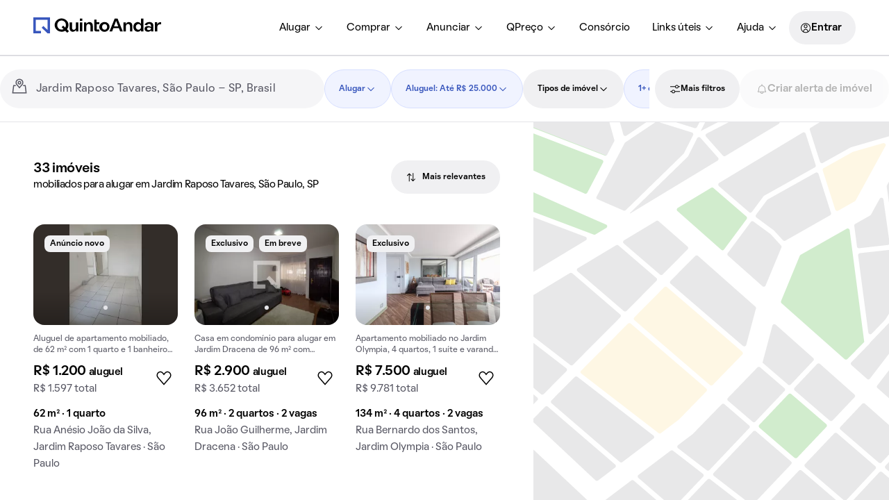

--- FILE ---
content_type: text/html; charset=utf-8
request_url: https://www.quintoandar.com.br/alugar/imovel/jardim-raposo-tavares-sao-paulo-sp-brasil/mobiliado
body_size: 62959
content:
<!DOCTYPE html><html lang="pt-BR"><head><meta charSet="utf-8"/><meta name="viewport" content="width=device-width, initial-scale=1"/><meta name="apple-mobile-web-app-capable" content="yes"/><meta name="apple-mobile-web-app-title" content="QuintoAndar"/><meta name="apple-mobile-web-app-status-bar-style" content="default"/><link rel="apple-touch-icon" href="https://cozy-assets.quintoandar.com.br/cozy-static/v1/latest/launcher-icons/ic_launcher_ios_120x120.png"/><link rel="apple-touch-icon" sizes="152x152" href="https://cozy-assets.quintoandar.com.br/cozy-static/v1/latest/launcher-icons/ic_launcher_ios_152x152.png"/><link rel="apple-touch-icon" sizes="167x167" href="https://cozy-assets.quintoandar.com.br/cozy-static/v1/latest/launcher-icons/ic_launcher_ios_167x167.png"/><link rel="apple-touch-icon" sizes="180x180" href="https://cozy-assets.quintoandar.com.br/cozy-static/v1/latest/launcher-icons/ic_launcher_ios_180x180.png"/><link rel="icon" href="https://cozy-assets.quintoandar.com.br/cozy-static/v1/latest/favicon/favicon.ico"/><meta name="version" content="find-webapp-4a5df730"/><title>Imóveis mobiliados para alugar em Jardim Raposo Tavares, São Paulo, SP - QuintoAndar</title><meta name="description" content="Melhores ofertas de imóveis mobiliados para alugar em Jardim Raposo Tavares, São Paulo! No QuintoAndar você agenda visitas online, aluga rápido e com segurança, sem precisar de fiador."/><meta itemProp="name" content="Imóveis mobiliados para alugar em Jardim Raposo Tavares, São Paulo, SP - QuintoAndar"/><meta itemProp="description" content="Melhores ofertas de imóveis mobiliados para alugar em Jardim Raposo Tavares, São Paulo! No QuintoAndar você agenda visitas online, aluga rápido e com segurança, sem precisar de fiador."/><meta itemProp="image" content="https://cozy-assets.quintoandar.com.br/cozy-static/v2/latest/default/images/open-graph.jpg"/><meta name="twitter:card" content="summary_large_image"/><meta name="twitter:site" content="@quintoandar"/><meta name="twitter:creator" content="@quintoandar"/><meta name="twitter:url" content="https://www.quintoandar.com.br/alugar/imovel/jardim-raposo-tavares-sao-paulo-sp-brasil/mobiliado"/><meta name="twitter:title" content="Imóveis mobiliados para alugar em Jardim Raposo Tavares, São Paulo, SP - QuintoAndar"/><meta name="twitter:description" content="Melhores ofertas de imóveis mobiliados para alugar em Jardim Raposo Tavares, São Paulo! No QuintoAndar você agenda visitas online, aluga rápido e com segurança, sem precisar de fiador."/><meta name="twitter:image" content="https://cozy-assets.quintoandar.com.br/cozy-static/v2/latest/default/images/open-graph.jpg"/><meta name="twitter:image:alt" content="Logo do QuintoAndar em azul, centralizado sobre fundo branco. Embaixo, ilustrações coloridas do Cristo Redentor, da Ponte Estaiada e do MASP, com prédios e casas em volta."/><meta name="theme-color" content="#3957BD"/><meta property="fb:app_id" content="&lt;470098246380961&gt;"/><meta property="og:type" content="product.group"/><meta property="og:site_name" content="QuintoAndar"/><meta property="og:url" content="https://www.quintoandar.com.br/alugar/imovel/jardim-raposo-tavares-sao-paulo-sp-brasil/mobiliado"/><meta property="og:title" content="Imóveis mobiliados para alugar em Jardim Raposo Tavares, São Paulo, SP - QuintoAndar"/><meta property="og:description" content="Melhores ofertas de imóveis mobiliados para alugar em Jardim Raposo Tavares, São Paulo! No QuintoAndar você agenda visitas online, aluga rápido e com segurança, sem precisar de fiador."/><meta property="og:image" content="https://cozy-assets.quintoandar.com.br/cozy-static/v2/latest/default/images/open-graph.jpg"/><meta property="og:image:alt" content="Logo do QuintoAndar em azul, centralizado sobre fundo branco. Embaixo, ilustrações coloridas do Cristo Redentor, da Ponte Estaiada e do MASP, com prédios e casas em volta."/><link rel="canonical" href="https://www.quintoandar.com.br/alugar/imovel/jardim-raposo-tavares-sao-paulo-sp-brasil/mobiliado"/><script type="application/ld+json">{"@context":"http://schema.org","@type":"WebSite","name":"QuintoAndar","url":"https://www.quintoandar.com.br"}</script><script type="application/ld+json">{"@context":"https://schema.org","@type":"BreadcrumbList","itemListElement":[{"@type":"ListItem","position":1,"name":"QuintoAndar","item":"https://www.quintoandar.com.br"},{"@type":"ListItem","position":2,"name":"Imóveis mobiliados para alugar em São Paulo, SP","item":"https://www.quintoandar.com.br/alugar/imovel/sao-paulo-sp-brasil/mobiliado"},{"@type":"ListItem","position":3,"name":"Jardim Raposo Tavares","item":"https://www.quintoandar.com.br/alugar/imovel/jardim-raposo-tavares-sao-paulo-sp-brasil/mobiliado"}]}</script><script type="application/ld+json">{"@context":"https://schema.org","@type":"Apartment","name":"Apartamento com 1 quarto, 62m² em Jardim Raposo Tavares, São Paulo","url":"https://www.quintoandar.com.br/imovel/895195980/alugar/apartamento-1-quarto-jardim-raposo-tavares-sao-paulo","address":"Rua Anésio João da Silva, Jardim Raposo Tavares, São Paulo","floorSize":62,"numberOfRooms":1,"numberOfBedrooms":1,"numberOfFullBathrooms":1,"image":"https://www.quintoandar.com.br/img/sml/original895195980-416.68069610534553image.jpg","potentialAction":{"@type":"RentAction","actionStatus":"PotentialActionStatus","price":1200,"priceCurrency":"BRL"}}</script><script type="application/ld+json">{"@context":"https://schema.org","@type":"House","name":"Casa de condomínio com 2 quartos, 96m² em Jardim Dracena, São Paulo","url":"https://www.quintoandar.com.br/imovel/894539994/alugar/casa-2-quartos-jardim-dracena-sao-paulo","address":"Rua João Guilherme, Jardim Dracena, São Paulo","floorSize":96,"numberOfRooms":2,"numberOfBedrooms":2,"numberOfFullBathrooms":2,"image":"https://www.quintoandar.com.br/img/sml/894539994-472.3059892440775IMG5120.jpg","potentialAction":{"@type":"RentAction","actionStatus":"PotentialActionStatus","price":2900,"priceCurrency":"BRL"}}</script><script type="application/ld+json">{"@context":"https://schema.org","@type":"Apartment","name":"Apartamento com 4 quartos, 134m² em Jardim Olympia, São Paulo","url":"https://www.quintoandar.com.br/imovel/895148762/alugar/apartamento-4-quartos-jardim-olympia-sao-paulo","address":"Rua Bernardo dos Santos, Jardim Olympia, São Paulo","description":"Apartamento mobiliado no Jardim Olympia, 4 quartos, 1 suíte e varanda. Ideal para aluguel.","floorSize":134,"numberOfRooms":4,"numberOfBedrooms":4,"numberOfFullBathrooms":3,"image":"https://www.quintoandar.com.br/img/sml/original895148762-975.8181765417112IMG4064.jpg","potentialAction":{"@type":"RentAction","actionStatus":"PotentialActionStatus","price":7500,"priceCurrency":"BRL"}}</script><script type="application/ld+json">{"@context":"https://schema.org","@type":"House","name":"Casa com 2 quartos, 230m² em Jardim Ester, São Paulo","url":"https://www.quintoandar.com.br/imovel/894953502/alugar/casa-2-quartos-jardim-ester-sao-paulo","address":"Rua Rosária Ana Barbosa, Jardim Ester, São Paulo","floorSize":230,"numberOfRooms":2,"numberOfBedrooms":2,"numberOfFullBathrooms":2,"image":"https://www.quintoandar.com.br/img/sml/894953502-115.88851758864382Foto052.jpeg","potentialAction":{"@type":"RentAction","actionStatus":"PotentialActionStatus","price":4006,"priceCurrency":"BRL"}}</script><script type="application/ld+json">{"@context":"https://schema.org","@type":"Apartment","name":"Apartamento com 2 quartos, 82m² em Jardim Ester, São Paulo","url":"https://www.quintoandar.com.br/imovel/895245373/alugar/apartamento-2-quartos-jardim-ester-sao-paulo","address":"Rua Pantaleão Brás, Jardim Ester, São Paulo","description":"Aluguel de apartamento mobiliado no Jardim Ester, com 2 quartos, varanda e piscina no condomínio.","floorSize":82,"numberOfRooms":2,"numberOfBedrooms":2,"numberOfFullBathrooms":1,"image":"https://www.quintoandar.com.br/img/sml/original895245373-77.21062419815816IMG0346.jpg","potentialAction":{"@type":"RentAction","actionStatus":"PotentialActionStatus","price":2500,"priceCurrency":"BRL"}}</script><script type="application/ld+json">{"@context":"https://schema.org","@type":"House","name":"Casa com 2 quartos, 120m² em Jardim Nelly, São Paulo","url":"https://www.quintoandar.com.br/imovel/895097076/alugar/casa-2-quartos-jardim-nelly-sao-paulo","address":"Rua Clorino de Oliveira Cajé, Jardim Nelly, São Paulo","floorSize":120,"numberOfRooms":2,"numberOfBedrooms":2,"numberOfFullBathrooms":1,"image":"https://www.quintoandar.com.br/img/sml/original895097076-692.4276832974547sala2.1.jpeg","potentialAction":{"@type":"RentAction","actionStatus":"PotentialActionStatus","price":3000,"priceCurrency":"BRL"}}</script><script type="application/ld+json">{"@context":"https://schema.org","@type":"House","name":"Casa com 3 quartos, 120m² em Jardim Olympia, São Paulo","url":"https://www.quintoandar.com.br/imovel/894646396/alugar/casa-3-quartos-jardim-olympia-sao-paulo","address":"Rua João José dos Santos, Jardim Olympia, São Paulo","floorSize":120,"numberOfRooms":3,"numberOfBedrooms":3,"numberOfFullBathrooms":3,"image":"https://www.quintoandar.com.br/img/sml/894646396-129.66104577301532001.jpg","potentialAction":{"@type":"RentAction","actionStatus":"PotentialActionStatus","price":5500,"priceCurrency":"BRL"}}</script><script type="application/ld+json">{"@context":"https://schema.org","@type":"Apartment","name":"Apartamento com 2 quartos, 41m² em Jardim Celeste, São Paulo","url":"https://www.quintoandar.com.br/imovel/894111816/alugar/apartamento-2-quartos-jardim-celeste-sao-paulo","address":"Rua Edvard Carmilo, Jardim Celeste, São Paulo","floorSize":41,"numberOfRooms":2,"numberOfBedrooms":2,"numberOfFullBathrooms":1,"image":"https://www.quintoandar.com.br/img/sml/894111816-53.50672297806869IMG4308.jpg","potentialAction":{"@type":"RentAction","actionStatus":"PotentialActionStatus","price":2150,"priceCurrency":"BRL"}}</script><script type="application/ld+json">{"@context":"https://schema.org","@type":"House","name":"Casa com 4 quartos, 150m² em Jardim Ester Yolanda, São Paulo","url":"https://www.quintoandar.com.br/imovel/894182743/alugar/casa-4-quartos-jardim-ester-yolanda-sao-paulo","address":"Rua Doutor Paulo Ribeiro Coelho, Jardim Ester Yolanda, São Paulo","description":"Casa mobiliada no Jardim Ester Yolanda com 4 quartos e churrasqueira para alugar.","floorSize":150,"numberOfRooms":4,"numberOfBedrooms":4,"numberOfFullBathrooms":4,"potentialAction":{"@type":"RentAction","actionStatus":"PotentialActionStatus","price":4350,"priceCurrency":"BRL"}}</script><script type="application/ld+json">{"@context":"https://schema.org","@type":"Apartment","name":"Apartamento com 2 quartos, 67m² em Jardim Ester, São Paulo","url":"https://www.quintoandar.com.br/imovel/895227859/alugar/apartamento-2-quartos-jardim-ester-sao-paulo","address":"Rua Inácio Manuel Álvares, Jardim Ester, São Paulo","floorSize":67,"numberOfRooms":2,"numberOfBedrooms":2,"numberOfFullBathrooms":1,"image":"https://www.quintoandar.com.br/img/sml/original895227859-359.15305789805063image.jpg","potentialAction":{"@type":"RentAction","actionStatus":"PotentialActionStatus","price":3200,"priceCurrency":"BRL"}}</script><script type="application/ld+json">{"@context":"https://schema.org","@type":"Apartment","name":"Apartamento com 2 quartos, 32m² em Jardim Celeste, São Paulo","url":"https://www.quintoandar.com.br/imovel/894982419/alugar/apartamento-2-quartos-jardim-celeste-sao-paulo","address":"Rua Edvard Carmilo, Jardim Celeste, São Paulo","description":"Apartamento mobiliado para aluguel no Jardim Celeste, com 2 quartos.","floorSize":32,"numberOfRooms":2,"numberOfBedrooms":2,"numberOfFullBathrooms":1,"image":"https://www.quintoandar.com.br/img/sml/894982419-900.041611131185IMG4142.jpeg","potentialAction":{"@type":"RentAction","actionStatus":"PotentialActionStatus","price":2299,"priceCurrency":"BRL"}}</script><script type="application/ld+json">{"@context":"https://schema.org","@type":"Apartment","name":"Apartamento com 2 quartos, 54m² em Jardim Celeste, São Paulo","url":"https://www.quintoandar.com.br/imovel/895235645/alugar/apartamento-2-quartos-jardim-celeste-sao-paulo","address":"Rua José Alves de Almeida, Jardim Celeste, São Paulo","description":"Apartamento mobiliado com 2 quartos para aluguel.","floorSize":54,"numberOfRooms":2,"numberOfBedrooms":2,"numberOfFullBathrooms":1,"potentialAction":{"@type":"RentAction","actionStatus":"PotentialActionStatus","price":2400,"priceCurrency":"BRL"}}</script><link rel="preload" href="https://static.quintoandar.com.br/find-webapp/images/map/map_placeholder.svg" as="image" fetchPriority="high"/><link rel="preconnect" href="https://maps.googleapis.com"/><script defer="">

(function(c,e,f,k,g,h,b,a,d){c[g]||(c[g]=h,b=c[h]=function(){
b.q.push(arguments)},b.q=[],b.l=1*new Date,a=e.createElement(f),a.async=1,
a.src=k,a.setAttribute("crossorigin", "anonymous"),d=e.getElementsByTagName(f)[0],
d.parentNode.insertBefore(a,d))})(window,document,"script",
"https://eum.instana.io/eum.min.js","InstanaEumObject","ineum");
ineum('reportingUrl', 'https://eum-red-saas.instana.io');
ineum('key', 'ZOucOk-VRGKpkSfElpqmVA');

ineum('meta', 'has_classifieds', 'false');
</script><meta name="next-head-count" content="51"/><meta name="emotion-insertion-point" content=""/><style data-emotion="mui-global 0"></style><style data-emotion="mui-global 1prfaxn">@-webkit-keyframes mui-auto-fill{from{display:block;}}@keyframes mui-auto-fill{from{display:block;}}@-webkit-keyframes mui-auto-fill-cancel{from{display:block;}}@keyframes mui-auto-fill-cancel{from{display:block;}}</style><style data-emotion="mui 1apb99j 18wohwn 1w8p9wy 1ontqvh 5q373k qs2q9j 1sad135 dsgpc8 1u1ct0h mnn31 1ol5nzx 12snods 919eu4 wf16b5 117mro9 1228x3t 3ndvyc 10opxo5 1qyrwba 1jaw3da zun73v 1m9pwf3 9l3uo3 1vwfmvr 1mdmu38 qf47xk s18byi 6x1fz7 rf78gs 8qw76f 51sp4g jk8xjo 1ky6p12 ekzp8l 170ukis 1d3bbye iol86l c15o8j j7qwjs r12ba4 a5nipc h2cmlr 2fdkz6 52tf1x vgb7rt">.mui-1apb99j{-webkit-user-select:none;-moz-user-select:none;-ms-user-select:none;user-select:none;width:1em;height:1em;display:inline-block;fill:currentColor;-webkit-flex-shrink:0;-ms-flex-negative:0;flex-shrink:0;-webkit-transition:fill 200ms cubic-bezier(0.4, 0, 0.2, 1) 0ms;transition:fill 200ms cubic-bezier(0.4, 0, 0.2, 1) 0ms;font-size:1.5rem;font-size:16px;color:inherit;}.mui-18wohwn{gap:0px;display:-webkit-box;display:-webkit-flex;display:-ms-flexbox;display:flex;}.mui-1w8p9wy{gap:0px;min-width:300px;padding:var(--tokens-alias-spacing-medium);background-color:rgb(var(--tokens-alias-color-surface-default));z-index:2;}.mui-1ontqvh{list-style:none;margin:0;padding:0;position:relative;padding-top:8px;padding-bottom:8px;}.mui-5q373k{gap:8px;display:-webkit-box;display:-webkit-flex;display:-ms-flexbox;display:flex;-webkit-flex-direction:column;-ms-flex-direction:column;flex-direction:column;padding-left:var(--tokens-alias-spacing-hsmall);padding-right:var(--tokens-alias-spacing-hsmall);}.mui-qs2q9j{display:-webkit-inline-box;display:-webkit-inline-flex;display:-ms-inline-flexbox;display:inline-flex;-webkit-align-items:center;-webkit-box-align:center;-ms-flex-align:center;align-items:center;-webkit-box-pack:center;-ms-flex-pack:center;-webkit-justify-content:center;justify-content:center;position:relative;box-sizing:border-box;-webkit-tap-highlight-color:transparent;background-color:transparent;outline:0;border:0;margin:0;border-radius:0;padding:0;cursor:pointer;-webkit-user-select:none;-moz-user-select:none;-ms-user-select:none;user-select:none;vertical-align:middle;-moz-appearance:none;-webkit-appearance:none;-webkit-text-decoration:none;text-decoration:none;color:inherit;display:-webkit-box;display:-webkit-flex;display:-ms-flexbox;display:flex;-webkit-box-pack:start;-ms-flex-pack:start;-webkit-justify-content:flex-start;justify-content:flex-start;-webkit-align-items:center;-webkit-box-align:center;-ms-flex-align:center;align-items:center;position:relative;-webkit-text-decoration:none;text-decoration:none;width:100%;box-sizing:border-box;text-align:left;padding-top:8px;padding-bottom:8px;padding-left:16px;padding-right:16px;-webkit-transition:background-color 150ms cubic-bezier(0.4, 0, 0.2, 1) 0ms;transition:background-color 150ms cubic-bezier(0.4, 0, 0.2, 1) 0ms;}.mui-qs2q9j::-moz-focus-inner{border-style:none;}.mui-qs2q9j.Mui-disabled{pointer-events:none;cursor:default;}@media print{.mui-qs2q9j{-webkit-print-color-adjust:exact;color-adjust:exact;}}.mui-qs2q9j.Mui-focusVisible{background-color:rgba(0, 0, 0, 0.12);}.mui-qs2q9j.Mui-selected{background-color:rgba(25, 118, 210, 0.08);}.mui-qs2q9j.Mui-selected.Mui-focusVisible{background-color:rgba(25, 118, 210, 0.2);}.mui-qs2q9j.Mui-disabled{opacity:0.38;}.mui-qs2q9j:hover{-webkit-text-decoration:none;text-decoration:none;background-color:rgba(0, 0, 0, 0.04);}@media (hover: none){.mui-qs2q9j:hover{background-color:transparent;}}.mui-qs2q9j.Mui-selected:hover{background-color:rgba(25, 118, 210, 0.12);}@media (hover: none){.mui-qs2q9j.Mui-selected:hover{background-color:rgba(25, 118, 210, 0.08);}}.mui-1sad135{gap:0px;padding-top:var(--tokens-alias-spacing-large);padding-bottom:var(--tokens-alias-spacing-large);}.mui-dsgpc8{font-family:"Roboto","Helvetica","Arial",sans-serif;font-weight:400;font-size:1rem;line-height:1.4375em;letter-spacing:0.00938em;color:rgba(0, 0, 0, 0.87);box-sizing:border-box;position:relative;cursor:text;display:-webkit-inline-box;display:-webkit-inline-flex;display:-ms-inline-flexbox;display:inline-flex;-webkit-align-items:center;-webkit-box-align:center;-ms-flex-align:center;align-items:center;width:100%;position:relative;}.mui-dsgpc8.Mui-disabled{color:rgba(0, 0, 0, 0.38);cursor:default;}.mui-1u1ct0h{-webkit-user-select:none;-moz-user-select:none;-ms-user-select:none;user-select:none;width:1em;height:1em;display:inline-block;fill:currentColor;-webkit-flex-shrink:0;-ms-flex-negative:0;flex-shrink:0;-webkit-transition:fill 200ms cubic-bezier(0.4, 0, 0.2, 1) 0ms;transition:fill 200ms cubic-bezier(0.4, 0, 0.2, 1) 0ms;font-size:1.5rem;font-size:24px;color:inherit;}.mui-mnn31{font:inherit;letter-spacing:inherit;color:currentColor;padding:4px 0 5px;border:0;box-sizing:content-box;background:none;height:1.4375em;margin:0;-webkit-tap-highlight-color:transparent;display:block;min-width:0;width:100%;-webkit-animation-name:mui-auto-fill-cancel;animation-name:mui-auto-fill-cancel;-webkit-animation-duration:10ms;animation-duration:10ms;}.mui-mnn31::-webkit-input-placeholder{color:currentColor;opacity:0.42;-webkit-transition:opacity 200ms cubic-bezier(0.4, 0, 0.2, 1) 0ms;transition:opacity 200ms cubic-bezier(0.4, 0, 0.2, 1) 0ms;}.mui-mnn31::-moz-placeholder{color:currentColor;opacity:0.42;-webkit-transition:opacity 200ms cubic-bezier(0.4, 0, 0.2, 1) 0ms;transition:opacity 200ms cubic-bezier(0.4, 0, 0.2, 1) 0ms;}.mui-mnn31:-ms-input-placeholder{color:currentColor;opacity:0.42;-webkit-transition:opacity 200ms cubic-bezier(0.4, 0, 0.2, 1) 0ms;transition:opacity 200ms cubic-bezier(0.4, 0, 0.2, 1) 0ms;}.mui-mnn31::-ms-input-placeholder{color:currentColor;opacity:0.42;-webkit-transition:opacity 200ms cubic-bezier(0.4, 0, 0.2, 1) 0ms;transition:opacity 200ms cubic-bezier(0.4, 0, 0.2, 1) 0ms;}.mui-mnn31:focus{outline:0;}.mui-mnn31:invalid{box-shadow:none;}.mui-mnn31::-webkit-search-decoration{-webkit-appearance:none;}label[data-shrink=false]+.MuiInputBase-formControl .mui-mnn31::-webkit-input-placeholder{opacity:0!important;}label[data-shrink=false]+.MuiInputBase-formControl .mui-mnn31::-moz-placeholder{opacity:0!important;}label[data-shrink=false]+.MuiInputBase-formControl .mui-mnn31:-ms-input-placeholder{opacity:0!important;}label[data-shrink=false]+.MuiInputBase-formControl .mui-mnn31::-ms-input-placeholder{opacity:0!important;}label[data-shrink=false]+.MuiInputBase-formControl .mui-mnn31:focus::-webkit-input-placeholder{opacity:0.42;}label[data-shrink=false]+.MuiInputBase-formControl .mui-mnn31:focus::-moz-placeholder{opacity:0.42;}label[data-shrink=false]+.MuiInputBase-formControl .mui-mnn31:focus:-ms-input-placeholder{opacity:0.42;}label[data-shrink=false]+.MuiInputBase-formControl .mui-mnn31:focus::-ms-input-placeholder{opacity:0.42;}.mui-mnn31.Mui-disabled{opacity:1;-webkit-text-fill-color:rgba(0, 0, 0, 0.38);}.mui-mnn31:-webkit-autofill{-webkit-animation-duration:5000s;animation-duration:5000s;-webkit-animation-name:mui-auto-fill;animation-name:mui-auto-fill;}.mui-1ol5nzx{gap:0px;position:relative;}.mui-12snods{position:fixed;z-index:1300;right:0;bottom:0;top:0;left:0;visibility:hidden;z-index:1200;}.mui-919eu4{position:fixed;display:-webkit-box;display:-webkit-flex;display:-ms-flexbox;display:flex;-webkit-align-items:center;-webkit-box-align:center;-ms-flex-align:center;align-items:center;-webkit-box-pack:center;-ms-flex-pack:center;-webkit-justify-content:center;justify-content:center;right:0;bottom:0;top:0;left:0;background-color:rgba(0, 0, 0, 0.5);-webkit-tap-highlight-color:transparent;z-index:-1;}.mui-wf16b5{background-color:#fff;color:rgba(0, 0, 0, 0.87);-webkit-transition:box-shadow 300ms cubic-bezier(0.4, 0, 0.2, 1) 0ms;transition:box-shadow 300ms cubic-bezier(0.4, 0, 0.2, 1) 0ms;box-shadow:0px 8px 10px -5px rgba(0,0,0,0.2),0px 16px 24px 2px rgba(0,0,0,0.14),0px 6px 30px 5px rgba(0,0,0,0.12);overflow-y:auto;display:-webkit-box;display:-webkit-flex;display:-ms-flexbox;display:flex;-webkit-flex-direction:column;-ms-flex-direction:column;flex-direction:column;height:100%;-webkit-flex:1 0 auto;-ms-flex:1 0 auto;flex:1 0 auto;z-index:1200;-webkit-overflow-scrolling:touch;position:fixed;top:0;outline:0;left:0;}.mui-117mro9{gap:0px;display:-webkit-box;display:-webkit-flex;display:-ms-flexbox;display:flex;-webkit-align-items:center;-webkit-box-align:center;-ms-flex-align:center;align-items:center;}.mui-1228x3t{border-radius:12px;box-sizing:content-box;display:inline-block;position:relative;cursor:pointer;touch-action:none;-webkit-tap-highlight-color:transparent;color:#1976d2;height:4px;width:100%;padding:13px 0;}@media print{.mui-1228x3t{-webkit-print-color-adjust:exact;color-adjust:exact;}}.mui-1228x3t.Mui-disabled{pointer-events:none;cursor:default;color:#bdbdbd;}.mui-1228x3t.MuiSlider-dragging .MuiSlider-thumb,.mui-1228x3t.MuiSlider-dragging .MuiSlider-track{-webkit-transition:none;transition:none;}@media (pointer: coarse){.mui-1228x3t{padding:20px 0;}}.mui-3ndvyc{display:block;position:absolute;border-radius:inherit;background-color:currentColor;opacity:0.38;width:100%;height:inherit;top:50%;-webkit-transform:translateY(-50%);-moz-transform:translateY(-50%);-ms-transform:translateY(-50%);transform:translateY(-50%);}.mui-10opxo5{display:block;position:absolute;border-radius:inherit;border:1px solid currentColor;background-color:currentColor;-webkit-transition:left 150ms cubic-bezier(0.4, 0, 0.2, 1) 0ms,width 150ms cubic-bezier(0.4, 0, 0.2, 1) 0ms,bottom 150ms cubic-bezier(0.4, 0, 0.2, 1) 0ms,height 150ms cubic-bezier(0.4, 0, 0.2, 1) 0ms;transition:left 150ms cubic-bezier(0.4, 0, 0.2, 1) 0ms,width 150ms cubic-bezier(0.4, 0, 0.2, 1) 0ms,bottom 150ms cubic-bezier(0.4, 0, 0.2, 1) 0ms,height 150ms cubic-bezier(0.4, 0, 0.2, 1) 0ms;height:inherit;top:50%;-webkit-transform:translateY(-50%);-moz-transform:translateY(-50%);-ms-transform:translateY(-50%);transform:translateY(-50%);}.mui-1qyrwba{position:absolute;width:20px;height:20px;box-sizing:border-box;border-radius:50%;outline:0;background-color:currentColor;display:-webkit-box;display:-webkit-flex;display:-ms-flexbox;display:flex;-webkit-align-items:center;-webkit-box-align:center;-ms-flex-align:center;align-items:center;-webkit-box-pack:center;-ms-flex-pack:center;-webkit-justify-content:center;justify-content:center;-webkit-transition:box-shadow 150ms cubic-bezier(0.4, 0, 0.2, 1) 0ms,left 150ms cubic-bezier(0.4, 0, 0.2, 1) 0ms,bottom 150ms cubic-bezier(0.4, 0, 0.2, 1) 0ms;transition:box-shadow 150ms cubic-bezier(0.4, 0, 0.2, 1) 0ms,left 150ms cubic-bezier(0.4, 0, 0.2, 1) 0ms,bottom 150ms cubic-bezier(0.4, 0, 0.2, 1) 0ms;top:50%;-webkit-transform:translate(-50%, -50%);-moz-transform:translate(-50%, -50%);-ms-transform:translate(-50%, -50%);transform:translate(-50%, -50%);}.mui-1qyrwba::before{position:absolute;content:"";border-radius:inherit;width:100%;height:100%;box-shadow:0px 3px 1px -2px rgba(0,0,0,0.2),0px 2px 2px 0px rgba(0,0,0,0.14),0px 1px 5px 0px rgba(0,0,0,0.12);}.mui-1qyrwba::after{position:absolute;content:"";border-radius:50%;width:42px;height:42px;top:50%;left:50%;-webkit-transform:translate(-50%, -50%);-moz-transform:translate(-50%, -50%);-ms-transform:translate(-50%, -50%);transform:translate(-50%, -50%);}.mui-1qyrwba.Mui-disabled:hover{box-shadow:none;}.mui-1qyrwba:hover,.mui-1qyrwba.Mui-focusVisible{box-shadow:0px 0px 0px 8px rgba(25, 118, 210, 0.16);}@media (hover: none){.mui-1qyrwba:hover,.mui-1qyrwba.Mui-focusVisible{box-shadow:none;}}.mui-1qyrwba.Mui-active{box-shadow:0px 0px 0px 14px rgba(25, 118, 210, 0.16);}.mui-1jaw3da{display:-webkit-inline-box;display:-webkit-inline-flex;display:-ms-inline-flexbox;display:inline-flex;-webkit-align-items:center;-webkit-box-align:center;-ms-flex-align:center;align-items:center;cursor:pointer;vertical-align:middle;-webkit-tap-highlight-color:transparent;margin-left:-11px;margin-right:16px;}.mui-1jaw3da.Mui-disabled{cursor:default;}.mui-1jaw3da .MuiFormControlLabel-label.Mui-disabled{color:rgba(0, 0, 0, 0.38);}.mui-zun73v{display:-webkit-inline-box;display:-webkit-inline-flex;display:-ms-inline-flexbox;display:inline-flex;-webkit-align-items:center;-webkit-box-align:center;-ms-flex-align:center;align-items:center;-webkit-box-pack:center;-ms-flex-pack:center;-webkit-justify-content:center;justify-content:center;position:relative;box-sizing:border-box;-webkit-tap-highlight-color:transparent;background-color:transparent;outline:0;border:0;margin:0;border-radius:0;padding:0;cursor:pointer;-webkit-user-select:none;-moz-user-select:none;-ms-user-select:none;user-select:none;vertical-align:middle;-moz-appearance:none;-webkit-appearance:none;-webkit-text-decoration:none;text-decoration:none;color:inherit;padding:9px;border-radius:50%;color:rgba(0, 0, 0, 0.6);}.mui-zun73v::-moz-focus-inner{border-style:none;}.mui-zun73v.Mui-disabled{pointer-events:none;cursor:default;}@media print{.mui-zun73v{-webkit-print-color-adjust:exact;color-adjust:exact;}}.mui-zun73v:hover{background-color:rgba(25, 118, 210, 0.04);}@media (hover: none){.mui-zun73v:hover{background-color:transparent;}}.mui-zun73v.Mui-checked,.mui-zun73v.MuiCheckbox-indeterminate{color:#1976d2;}.mui-zun73v.Mui-disabled{color:rgba(0, 0, 0, 0.26);}.mui-1m9pwf3{cursor:inherit;position:absolute;opacity:0;width:100%;height:100%;top:0;left:0;margin:0;padding:0;z-index:1;}.mui-9l3uo3{margin:0;font-family:"Roboto","Helvetica","Arial",sans-serif;font-weight:400;font-size:1rem;line-height:1.5;letter-spacing:0.00938em;}.mui-1vwfmvr{gap:0px;}.mui-1mdmu38{gap:16px;display:-webkit-box;display:-webkit-flex;display:-ms-flexbox;display:flex;margin-top:16px;-webkit-box-pack:end;-ms-flex-pack:end;-webkit-justify-content:flex-end;justify-content:flex-end;}.mui-qf47xk{gap:0px;overflow:hidden;height:100%;}.mui-s18byi{background-color:#fff;color:rgba(0, 0, 0, 0.87);-webkit-transition:box-shadow 300ms cubic-bezier(0.4, 0, 0.2, 1) 0ms;transition:box-shadow 300ms cubic-bezier(0.4, 0, 0.2, 1) 0ms;border-radius:4px;box-shadow:0px 2px 1px -1px rgba(0,0,0,0.2),0px 1px 1px 0px rgba(0,0,0,0.14),0px 1px 3px 0px rgba(0,0,0,0.12);overflow:hidden;}.mui-6x1fz7{gap:0px;padding-top:var(--tokens-alias-spacing-small);padding-bottom:var(--tokens-alias-spacing-small);padding-left:var(--tokens-alias-spacing-xxsmall);padding-right:var(--tokens-alias-spacing-xxsmall);}.mui-rf78gs{gap:0px;display:-webkit-box;display:-webkit-flex;display:-ms-flexbox;display:flex;-webkit-align-items:end;-webkit-box-align:end;-ms-flex-align:end;align-items:end;}.mui-8qw76f{gap:0px;margin-left:var(--tokens-alias-spacing-hxxsmall);margin-right:var(--tokens-alias-spacing-hxxsmall);color:rgb(var(--tokens-alias-color-icon-lighter));}.mui-51sp4g{gap:0px;padding-left:16px;padding-right:16px;padding-top:24px;padding-bottom:24px;}.mui-jk8xjo{gap:0px;margin-bottom:16px;display:-webkit-box;display:-webkit-flex;display:-ms-flexbox;display:flex;-webkit-box-pack:center;-ms-flex-pack:center;-webkit-justify-content:center;justify-content:center;}.mui-1ky6p12{gap:0px;margin-top:16px;padding-top:0px;display:-webkit-box;display:-webkit-flex;display:-ms-flexbox;display:flex;-webkit-box-pack:center;-ms-flex-pack:center;-webkit-justify-content:center;justify-content:center;}.mui-ekzp8l{box-sizing:border-box;display:-webkit-box;display:-webkit-flex;display:-ms-flexbox;display:flex;-webkit-box-flex-wrap:wrap;-webkit-flex-wrap:wrap;-ms-flex-wrap:wrap;flex-wrap:wrap;width:100%;-webkit-flex-direction:row;-ms-flex-direction:row;flex-direction:row;margin-top:-16px;width:calc(100% + 16px);margin-left:-16px;padding-bottom:4px;}.mui-ekzp8l>.MuiGrid-item{padding-top:16px;}.mui-ekzp8l>.MuiGrid-item{padding-left:16px;}.mui-170ukis{box-sizing:border-box;margin:0;-webkit-flex-direction:row;-ms-flex-direction:row;flex-direction:row;-webkit-flex-basis:100%;-ms-flex-preferred-size:100%;flex-basis:100%;-webkit-box-flex:0;-webkit-flex-grow:0;-ms-flex-positive:0;flex-grow:0;max-width:100%;}@media (min-width:600px){.mui-170ukis{-webkit-flex-basis:100%;-ms-flex-preferred-size:100%;flex-basis:100%;-webkit-box-flex:0;-webkit-flex-grow:0;-ms-flex-positive:0;flex-grow:0;max-width:100%;}}@media (min-width:900px){.mui-170ukis{-webkit-flex-basis:50%;-ms-flex-preferred-size:50%;flex-basis:50%;-webkit-box-flex:0;-webkit-flex-grow:0;-ms-flex-positive:0;flex-grow:0;max-width:50%;}}@media (min-width:1200px){.mui-170ukis{-webkit-flex-basis:33.333333%;-ms-flex-preferred-size:33.333333%;flex-basis:33.333333%;-webkit-box-flex:0;-webkit-flex-grow:0;-ms-flex-positive:0;flex-grow:0;max-width:33.333333%;}}@media (min-width:1536px){.mui-170ukis{-webkit-flex-basis:33.333333%;-ms-flex-preferred-size:33.333333%;flex-basis:33.333333%;-webkit-box-flex:0;-webkit-flex-grow:0;-ms-flex-positive:0;flex-grow:0;max-width:33.333333%;}}.mui-1d3bbye{box-sizing:border-box;display:-webkit-box;display:-webkit-flex;display:-ms-flexbox;display:flex;-webkit-box-flex-wrap:wrap;-webkit-flex-wrap:wrap;-ms-flex-wrap:wrap;flex-wrap:wrap;width:100%;-webkit-flex-direction:row;-ms-flex-direction:row;flex-direction:row;}.mui-iol86l{box-sizing:border-box;margin:0;-webkit-flex-direction:row;-ms-flex-direction:row;flex-direction:row;-webkit-flex-basis:100%;-ms-flex-preferred-size:100%;flex-basis:100%;-webkit-box-flex:0;-webkit-flex-grow:0;-ms-flex-positive:0;flex-grow:0;max-width:100%;}@media (min-width:600px){.mui-iol86l{-webkit-flex-basis:100%;-ms-flex-preferred-size:100%;flex-basis:100%;-webkit-box-flex:0;-webkit-flex-grow:0;-ms-flex-positive:0;flex-grow:0;max-width:100%;}}@media (min-width:900px){.mui-iol86l{-webkit-flex-basis:50%;-ms-flex-preferred-size:50%;flex-basis:50%;-webkit-box-flex:0;-webkit-flex-grow:0;-ms-flex-positive:0;flex-grow:0;max-width:50%;}}@media (min-width:1200px){.mui-iol86l{-webkit-flex-basis:50%;-ms-flex-preferred-size:50%;flex-basis:50%;-webkit-box-flex:0;-webkit-flex-grow:0;-ms-flex-positive:0;flex-grow:0;max-width:50%;}}@media (min-width:1536px){.mui-iol86l{-webkit-flex-basis:50%;-ms-flex-preferred-size:50%;flex-basis:50%;-webkit-box-flex:0;-webkit-flex-grow:0;-ms-flex-positive:0;flex-grow:0;max-width:50%;}}.mui-c15o8j{box-sizing:border-box;display:-webkit-box;display:-webkit-flex;display:-ms-flexbox;display:flex;-webkit-box-flex-wrap:wrap;-webkit-flex-wrap:wrap;-ms-flex-wrap:wrap;flex-wrap:wrap;width:100%;-webkit-flex-direction:row;-ms-flex-direction:row;flex-direction:row;-webkit-flex-basis:100%;-ms-flex-preferred-size:100%;flex-basis:100%;-webkit-box-flex:0;-webkit-flex-grow:0;-ms-flex-positive:0;flex-grow:0;max-width:100%;-webkit-box-pack:center;-ms-flex-pack:center;-webkit-justify-content:center;justify-content:center;-webkit-align-items:center;-webkit-box-align:center;-ms-flex-align:center;align-items:center;}@media (min-width:600px){.mui-c15o8j{-webkit-flex-basis:100%;-ms-flex-preferred-size:100%;flex-basis:100%;-webkit-box-flex:0;-webkit-flex-grow:0;-ms-flex-positive:0;flex-grow:0;max-width:100%;}}@media (min-width:900px){.mui-c15o8j{-webkit-flex-basis:50%;-ms-flex-preferred-size:50%;flex-basis:50%;-webkit-box-flex:0;-webkit-flex-grow:0;-ms-flex-positive:0;flex-grow:0;max-width:50%;}}@media (min-width:1200px){.mui-c15o8j{-webkit-flex-basis:50%;-ms-flex-preferred-size:50%;flex-basis:50%;-webkit-box-flex:0;-webkit-flex-grow:0;-ms-flex-positive:0;flex-grow:0;max-width:50%;}}@media (min-width:1536px){.mui-c15o8j{-webkit-flex-basis:50%;-ms-flex-preferred-size:50%;flex-basis:50%;-webkit-box-flex:0;-webkit-flex-grow:0;-ms-flex-positive:0;flex-grow:0;max-width:50%;}}.mui-j7qwjs{display:-webkit-box;display:-webkit-flex;display:-ms-flexbox;display:flex;-webkit-flex-direction:column;-ms-flex-direction:column;flex-direction:column;}.mui-r12ba4{display:-webkit-box;display:-webkit-flex;display:-ms-flexbox;display:flex;-webkit-align-items:center;-webkit-box-align:center;-ms-flex-align:center;align-items:center;text-align:left;padding:8px 0;}.mui-r12ba4.MuiStepLabel-alternativeLabel{-webkit-flex-direction:column;-ms-flex-direction:column;flex-direction:column;}.mui-r12ba4.Mui-disabled{cursor:default;}.mui-a5nipc{-webkit-flex-shrink:0;-ms-flex-negative:0;flex-shrink:0;display:-webkit-box;display:-webkit-flex;display:-ms-flexbox;display:flex;padding-right:8px;}.mui-a5nipc.MuiStepLabel-alternativeLabel{padding-right:0;}.mui-h2cmlr{width:100%;color:rgba(0, 0, 0, 0.6);}.mui-h2cmlr.MuiStepLabel-alternativeLabel{text-align:center;}.mui-2fdkz6{font-family:"Roboto","Helvetica","Arial",sans-serif;font-weight:400;font-size:0.875rem;line-height:1.43;letter-spacing:0.01071em;display:block;-webkit-transition:color 150ms cubic-bezier(0.4, 0, 0.2, 1) 0ms;transition:color 150ms cubic-bezier(0.4, 0, 0.2, 1) 0ms;}.mui-2fdkz6.Mui-active{color:rgba(0, 0, 0, 0.87);font-weight:500;}.mui-2fdkz6.Mui-completed{color:rgba(0, 0, 0, 0.87);font-weight:500;}.mui-2fdkz6.MuiStepLabel-alternativeLabel{margin-top:16px;}.mui-2fdkz6.Mui-error{color:#d32f2f;}.mui-52tf1x{-webkit-flex:1 1 auto;-ms-flex:1 1 auto;flex:1 1 auto;margin-left:12px;}.mui-vgb7rt{display:block;border-color:#bdbdbd;border-left-style:solid;border-left-width:1px;min-height:24px;}</style><script src="https://cdn-lib.quintoandar.com.br/cookie-banner/cookie-scripts-blocker.min.js" fetchpriority="high" async=""></script><script>
window.dataLayer = window.dataLayer || [];
</script><script defer="">

(function(c,e,f,k,g,h,b,a,d){c[g]||(c[g]=h,b=c[h]=function(){
b.q.push(arguments)},b.q=[],b.l=1*new Date,a=e.createElement(f),a.async=1,
a.src=k,a.setAttribute("crossorigin", "anonymous"),d=e.getElementsByTagName(f)[0],
d.parentNode.insertBefore(a,d))})(window,document,"script",
"https://eum.instana.io/eum.min.js","InstanaEumObject","ineum");
ineum('reportingUrl', 'https://eum-red-saas.instana.io');
ineum('key', 'ZOucOk-VRGKpkSfElpqmVA');

ineum('meta', 'URL', window.location.origin+window.location.pathname);
ineum('meta', 'release', 'find-webapp-5ddf79c4cd');
ineum('meta', 'ab_beakman_short_description_enabled', '1');
ineum('meta', 'ab_beakman_search_services_location_embedding_on_cg_experiment', '1');</script><script src="https://eum.instana.io/eum.min.js" defer="" crossorigin="anonymous"></script><script id="app-release-data">window.appRelease = "find-webapp-5ddf79c4cd";</script><link rel="preconnect" href="https://static.quintoandar.com.br"/><link rel="dns-prefetch" href="https://static.quintoandar.com.br"/><link rel="preconnect" href="https://cozy-assets.quintoandar.com.br"/><link rel="dns-prefetch" href="https://cozy-assets.quintoandar.com.br"/><link rel="preconnect" href="https://cdn-lib.quintoandar.com.br"/><link rel="dns-prefetch" href="https://cdn-lib.quintoandar.com.br"/><link data-next-font="" rel="preconnect" href="/" crossorigin="anonymous"/><link rel="preload" href="https://static.quintoandar.com.br/find-webapp/_next/static/css/db19ed37648631e7.css" as="style"/><link rel="stylesheet" href="https://static.quintoandar.com.br/find-webapp/_next/static/css/db19ed37648631e7.css" data-n-g=""/><link rel="preload" href="https://static.quintoandar.com.br/find-webapp/_next/static/css/e5532870d6e9109c.css" as="style"/><link rel="stylesheet" href="https://static.quintoandar.com.br/find-webapp/_next/static/css/e5532870d6e9109c.css" data-n-g=""/><link rel="preload" href="https://static.quintoandar.com.br/find-webapp/_next/static/css/8e9e248906aa1144.css" as="style"/><link rel="stylesheet" href="https://static.quintoandar.com.br/find-webapp/_next/static/css/8e9e248906aa1144.css" data-n-p=""/><link rel="preload" href="https://static.quintoandar.com.br/find-webapp/_next/static/css/100985a0dcdb5155.css" as="style"/><link rel="stylesheet" href="https://static.quintoandar.com.br/find-webapp/_next/static/css/100985a0dcdb5155.css"/><link rel="preload" href="https://static.quintoandar.com.br/find-webapp/_next/static/css/ce78a740b7f94de9.css" as="style"/><link rel="stylesheet" href="https://static.quintoandar.com.br/find-webapp/_next/static/css/ce78a740b7f94de9.css"/><link rel="preload" href="https://static.quintoandar.com.br/find-webapp/_next/static/css/f61bedc62176b9ad.css" as="style"/><link rel="stylesheet" href="https://static.quintoandar.com.br/find-webapp/_next/static/css/f61bedc62176b9ad.css"/><link rel="preload" href="https://static.quintoandar.com.br/find-webapp/_next/static/css/84d90c07a4323e8b.css" as="style"/><link rel="stylesheet" href="https://static.quintoandar.com.br/find-webapp/_next/static/css/84d90c07a4323e8b.css"/><link rel="preload" href="https://static.quintoandar.com.br/find-webapp/_next/static/css/a0e8e4ba2b7ddee4.css" as="style"/><link rel="stylesheet" href="https://static.quintoandar.com.br/find-webapp/_next/static/css/a0e8e4ba2b7ddee4.css"/><link rel="preload" href="https://static.quintoandar.com.br/find-webapp/_next/static/css/0a755a0020de9265.css" as="style"/><link rel="stylesheet" href="https://static.quintoandar.com.br/find-webapp/_next/static/css/0a755a0020de9265.css"/><link rel="preload" href="https://static.quintoandar.com.br/find-webapp/_next/static/css/483d9c18db392779.css" as="style"/><link rel="stylesheet" href="https://static.quintoandar.com.br/find-webapp/_next/static/css/483d9c18db392779.css"/><link rel="preload" href="https://static.quintoandar.com.br/find-webapp/_next/static/css/51395682d3f4dfa9.css" as="style"/><link rel="stylesheet" href="https://static.quintoandar.com.br/find-webapp/_next/static/css/51395682d3f4dfa9.css"/><link rel="preload" href="https://static.quintoandar.com.br/find-webapp/_next/static/css/e6d992d80a81fb6c.css" as="style"/><link rel="stylesheet" href="https://static.quintoandar.com.br/find-webapp/_next/static/css/e6d992d80a81fb6c.css"/><noscript data-n-css=""></noscript><script defer="" nomodule="" src="https://static.quintoandar.com.br/find-webapp/_next/static/chunks/polyfills-42372ed130431b0a.js"></script><script defer="" src="https://static.quintoandar.com.br/find-webapp/_next/static/chunks/37883-c869f3181a870c07.js"></script><script defer="" src="https://static.quintoandar.com.br/find-webapp/_next/static/chunks/21642-b893f9765ad2893d.js"></script><script defer="" src="https://static.quintoandar.com.br/find-webapp/_next/static/chunks/97507-47d02f98f87554bc.js"></script><script defer="" src="https://static.quintoandar.com.br/find-webapp/_next/static/chunks/48026-a7770d3683b9703b.js"></script><script defer="" src="https://static.quintoandar.com.br/find-webapp/_next/static/chunks/41363-e9477dc13b079f82.js"></script><script defer="" src="https://static.quintoandar.com.br/find-webapp/_next/static/chunks/23328-08acf889dd161be9.js"></script><script defer="" src="https://static.quintoandar.com.br/find-webapp/_next/static/chunks/53372-6ade03d53be27b42.js"></script><script defer="" src="https://static.quintoandar.com.br/find-webapp/_next/static/chunks/23366-b85c968deb008cb4.js"></script><script defer="" src="https://static.quintoandar.com.br/find-webapp/_next/static/chunks/93138-9ef6d3b0763aa959.js"></script><script defer="" src="https://static.quintoandar.com.br/find-webapp/_next/static/chunks/25079-f46f1f39e136cb16.js"></script><script defer="" src="https://static.quintoandar.com.br/find-webapp/_next/static/chunks/6197-90007f794134b855.js"></script><script defer="" src="https://static.quintoandar.com.br/find-webapp/_next/static/chunks/73151-0fffae30d7ae751e.js"></script><script defer="" src="https://static.quintoandar.com.br/find-webapp/_next/static/chunks/71270-32273cd9f01a34cd.js"></script><script defer="" src="https://static.quintoandar.com.br/find-webapp/_next/static/chunks/62188.a6ee57788c60f710.js"></script><script defer="" src="https://static.quintoandar.com.br/find-webapp/_next/static/chunks/71819.33fcfbc5697bfa94.js"></script><script defer="" src="https://static.quintoandar.com.br/find-webapp/_next/static/chunks/24208.3ab715db932b24e0.js"></script><script defer="" src="https://static.quintoandar.com.br/find-webapp/_next/static/chunks/41955.4af0e700129497c1.js"></script><script defer="" src="https://static.quintoandar.com.br/find-webapp/_next/static/chunks/35306.982e9e8f7d994ff1.js"></script><script defer="" src="https://static.quintoandar.com.br/find-webapp/_next/static/chunks/82088.28e0a24ecd2695d9.js"></script><script defer="" src="https://static.quintoandar.com.br/find-webapp/_next/static/chunks/CockpitDesktop.149927b641127a2f.js"></script><script defer="" src="https://static.quintoandar.com.br/find-webapp/_next/static/chunks/CockpitHeaderScroll.30fd3117a369a794.js"></script><script defer="" src="https://static.quintoandar.com.br/find-webapp/_next/static/chunks/CustomerFacingHeader.99501db38ab51602.js"></script><script defer="" src="https://static.quintoandar.com.br/find-webapp/_next/static/chunks/46031-7bc415225c00cf42.js"></script><script defer="" src="https://static.quintoandar.com.br/find-webapp/_next/static/chunks/82688-90c7c2b88c11e24f.js"></script><script defer="" src="https://static.quintoandar.com.br/find-webapp/_next/static/chunks/13852-8549392fb36cd0ef.js"></script><script defer="" src="https://static.quintoandar.com.br/find-webapp/_next/static/chunks/86408-15c36dd342f4ad21.js"></script><script defer="" src="https://static.quintoandar.com.br/find-webapp/_next/static/chunks/15701-0993db3c94466aab.js"></script><script defer="" src="https://static.quintoandar.com.br/find-webapp/_next/static/chunks/13776.619897a5b897fda0.js"></script><script defer="" src="https://static.quintoandar.com.br/find-webapp/_next/static/chunks/81365.8f15d844ba29256b.js"></script><script defer="" src="https://static.quintoandar.com.br/find-webapp/_next/static/chunks/CustomerFacingHeaderDesktop.925abcbc2d514dae.js"></script><script defer="" src="https://static.quintoandar.com.br/find-webapp/_next/static/chunks/AlertsButtonDesktop.c8cf645bed03f1f0.js"></script><script defer="" src="https://static.quintoandar.com.br/find-webapp/_next/static/chunks/4238.ee3bea7b40e679b1.js"></script><script defer="" src="https://static.quintoandar.com.br/find-webapp/_next/static/chunks/SearchHead.d549e2c9647cbb4f.js"></script><script defer="" src="https://static.quintoandar.com.br/find-webapp/_next/static/chunks/83327-62332141a55fd66a.js"></script><script defer="" src="https://static.quintoandar.com.br/find-webapp/_next/static/chunks/43543-618058d551573db4.js"></script><script defer="" src="https://static.quintoandar.com.br/find-webapp/_next/static/chunks/46760-453f2258d1e64a29.js"></script><script defer="" src="https://static.quintoandar.com.br/find-webapp/_next/static/chunks/99507-42a6880cdbd50ac2.js"></script><script defer="" src="https://static.quintoandar.com.br/find-webapp/_next/static/chunks/90841.03d90106f60daf1b.js"></script><script defer="" src="https://static.quintoandar.com.br/find-webapp/_next/static/chunks/5904.7fd385f664c4ff94.js"></script><script defer="" src="https://static.quintoandar.com.br/find-webapp/_next/static/chunks/92372-03dd4f2b580761c6.js"></script><script defer="" src="https://static.quintoandar.com.br/find-webapp/_next/static/chunks/33387.4b636f6da682a385.js"></script><script defer="" src="https://static.quintoandar.com.br/find-webapp/_next/static/chunks/searchFooter.061428a56bec0fc6.js"></script><script defer="" src="https://static.quintoandar.com.br/find-webapp/_next/static/chunks/searchSideList.48df4331402bc009.js"></script><script defer="" src="https://static.quintoandar.com.br/find-webapp/_next/static/chunks/60215.04012d1fa837909d.js"></script><script defer="" src="https://static.quintoandar.com.br/find-webapp/_next/static/chunks/43526.36c60b4871e26b9a.js"></script><script defer="" src="https://static.quintoandar.com.br/find-webapp/_next/static/chunks/SearchToolbar.02f7f67ad4e0a268.js"></script><script defer="" src="https://static.quintoandar.com.br/find-webapp/_next/static/chunks/11979.07d77dce50a59c98.js"></script><script defer="" src="https://static.quintoandar.com.br/find-webapp/_next/static/chunks/36391.27cd67bbcaca33b0.js"></script><script defer="" src="https://static.quintoandar.com.br/find-webapp/_next/static/chunks/houseCard.46fd740392a6e811.js"></script><script defer="" src="https://static.quintoandar.com.br/find-webapp/_next/static/chunks/SimplifiedAlertCard.62b2e8a05ee1eccc.js"></script><script defer="" src="https://static.quintoandar.com.br/find-webapp/_next/static/chunks/BiomaFooter-bdd6e937de5efea4.js"></script><script defer="" src="https://static.quintoandar.com.br/find-webapp/_next/static/chunks/AlertsDialog.f157386332c4b0bf.js"></script><script defer="" src="https://static.quintoandar.com.br/find-webapp/_next/static/chunks/38554.a70e0ed9d9671ed9.js"></script><script defer="" src="https://static.quintoandar.com.br/find-webapp/_next/static/chunks/AlertsDrawer.67f0553615873b90.js"></script><script src="https://static.quintoandar.com.br/find-webapp/_next/static/chunks/webpack-d117c732225497ff.js" defer=""></script><script src="https://static.quintoandar.com.br/find-webapp/_next/static/chunks/framework-7c9efff350891b91.js" defer=""></script><script src="https://static.quintoandar.com.br/find-webapp/_next/static/chunks/89328-5f62d4ec80e087b8.js" defer=""></script><script src="https://static.quintoandar.com.br/find-webapp/_next/static/chunks/main-c2874a3c70309242.js" defer=""></script><script src="https://static.quintoandar.com.br/find-webapp/_next/static/chunks/commonsTwo-b7829867295debdb.js" defer=""></script><script src="https://static.quintoandar.com.br/find-webapp/_next/static/chunks/commonsOne-a24267154cae2715.js" defer=""></script><script src="https://static.quintoandar.com.br/find-webapp/_next/static/chunks/styledComponents-4f3e09fa78f26cfa.js" defer=""></script><script src="https://static.quintoandar.com.br/find-webapp/_next/static/chunks/sentry-ac6bdf6d016887a2.js" defer=""></script><script src="https://static.quintoandar.com.br/find-webapp/_next/static/chunks/tracking-60fcbbd3aa158dfe.js" defer=""></script><script src="https://static.quintoandar.com.br/find-webapp/_next/static/chunks/37091-7c571b7a29be5541.js" defer=""></script><script src="https://static.quintoandar.com.br/find-webapp/_next/static/chunks/86353-3017e89655296f6d.js" defer=""></script><script src="https://static.quintoandar.com.br/find-webapp/_next/static/chunks/pages/_app-543525c37b9f49f7.js" defer=""></script><script src="https://static.quintoandar.com.br/find-webapp/_next/static/chunks/36467-157de0b380bf3890.js" defer=""></script><script src="https://static.quintoandar.com.br/find-webapp/_next/static/chunks/90106-6c817725a909966f.js" defer=""></script><script src="https://static.quintoandar.com.br/find-webapp/_next/static/chunks/66137-3649496db3e2fd28.js" defer=""></script><script src="https://static.quintoandar.com.br/find-webapp/_next/static/chunks/77409-2a5a6e110e7df0df.js" defer=""></script><script src="https://static.quintoandar.com.br/find-webapp/_next/static/chunks/23586-6776eb09b33b16f0.js" defer=""></script><script src="https://static.quintoandar.com.br/find-webapp/_next/static/chunks/45359-dafd803ce6316c86.js" defer=""></script><script src="https://static.quintoandar.com.br/find-webapp/_next/static/chunks/77147-f146dfb51227c80f.js" defer=""></script><script src="https://static.quintoandar.com.br/find-webapp/_next/static/chunks/18458-dde17fefcd05d747.js" defer=""></script><script src="https://static.quintoandar.com.br/find-webapp/_next/static/chunks/95789-49130e8756cfcec6.js" defer=""></script><script src="https://static.quintoandar.com.br/find-webapp/_next/static/chunks/64420-1dbc4f360def803a.js" defer=""></script><script src="https://static.quintoandar.com.br/find-webapp/_next/static/chunks/72554-78b628051bc3337a.js" defer=""></script><script src="https://static.quintoandar.com.br/find-webapp/_next/static/chunks/90612-9bd2ce0940650bae.js" defer=""></script><script src="https://static.quintoandar.com.br/find-webapp/_next/static/chunks/93487-981893fc9e06b6c7.js" defer=""></script><script src="https://static.quintoandar.com.br/find-webapp/_next/static/chunks/96574-d8619537f7231fee.js" defer=""></script><script src="https://static.quintoandar.com.br/find-webapp/_next/static/chunks/18968-e8461eb1bf4a4394.js" defer=""></script><script src="https://static.quintoandar.com.br/find-webapp/_next/static/chunks/64513-97917beb11ff9c92.js" defer=""></script><script src="https://static.quintoandar.com.br/find-webapp/_next/static/chunks/35151-15f1422b797ccb40.js" defer=""></script><script src="https://static.quintoandar.com.br/find-webapp/_next/static/chunks/84891-64fcd9ee09f83ce2.js" defer=""></script><script src="https://static.quintoandar.com.br/find-webapp/_next/static/chunks/9611-07e19493c60da14b.js" defer=""></script><script src="https://static.quintoandar.com.br/find-webapp/_next/static/chunks/31714-357ef7faf61935b9.js" defer=""></script><script src="https://static.quintoandar.com.br/find-webapp/_next/static/chunks/4957-7bd1f72980f39d06.js" defer=""></script><script src="https://static.quintoandar.com.br/find-webapp/_next/static/chunks/pages/alugar/imovel/%5Blocation%5D/%5B%5B...splat%5D%5D-5e816443ce7cadf2.js" defer=""></script><script src="https://static.quintoandar.com.br/find-webapp/_next/static/4a5df7306a9d9f7e7df4a3668ee1c599c47a9c8a/_buildManifest.js" defer=""></script><script src="https://static.quintoandar.com.br/find-webapp/_next/static/4a5df7306a9d9f7e7df4a3668ee1c599c47a9c8a/_ssgManifest.js" defer=""></script><style data-styled="" data-styled-version="5.3.5"></style></head><body class=""><div id="__next"><div class="cozy__theme--default cozy__theme--default-next"><div class="SearchSnippetWrapper_wrapper__FUQie"><div class="CockpitHeaderScroll_wrapper__YT7m_" data-testid="cockpit-header-scroll-wrapper"><!--$--><div role="navigation" aria-label="QuintoAndar Navigation" class="_7L30Fc _0H1seg"><nav aria-label="PageHeaderMain" class="WkaawR VcUHiW"><div class="OnalVH"><div><a aria-label="Página inicial" href="/"><img alt="Logo do QuintoAndar" class="Cozy__Logo" fetchpriority="high" src="https://cozy-assets.quintoandar.com.br/cozy-static/v3/latest/default/logo/QuintoAndar/default/complete.pt-BR.svg" height="24px" width="184px"/></a></div></div><div class="NQAZnT"><div class="cozy__appBar__secondaryItemContainer Cozy__PageHeader-SecondaryItemContainer"><nav aria-label="QuintoAndar, navegação" class="Cozy__Navigation"><ul role="menubar" id="menubar" aria-label="QuintoAndar, navegação" class="Cozy__NavigationBarContainer hfnu3w"><li role="menuitem"><button class="Cozy__NavigationButton nmU58-" aria-haspopup="true" aria-expanded="false">Alugar<svg class="MuiSvgIcon-root MuiSvgIcon-fontSizeMedium Cozy__Icon Cozy__Icon--small mui-1apb99j" focusable="false" aria-hidden="true" viewBox="0 0 24 24" fill="none"><path fill="currentColor" d="M4.7197 9.6507l7.2804 7.2803 7.2803-7.2803L18.2197 8.59l-6.2196 6.2197L5.7804 8.59 4.7197 9.6507z"></path></svg></button><div role="tooltip" data-dropdown-popper="true" class="base-Popper-root h8Mcug mui-0" style="position:fixed;top:0;left:0;display:none"><div><div class="yKCsHt" data-dropdown-touch-area="true"><div class="iUmWrK"><div class="MuiBox-root mui-18wohwn"><div class="MuiBox-root mui-1w8p9wy"><ul class="MuiList-root MuiList-padding YzoRaP mui-1ontqvh" role="menu" tabindex="-1"><div class="MuiBox-root mui-5q373k"><span class="CozyTypography xih2fc z-EyL9">Cidade</span><div width="100%"><hr class="z0uojC o5jvjD"/></div></div><ul class="MuiList-root MuiList-padding mui-1ontqvh"><div><div><div class="MuiButtonBase-root MuiListItem-root MuiListItem-gutters MuiListItem-padding MuiListItem-button Cozy__ListItem-OnOffListItem Cozy__ListItem-Wrapper qmWG3m mui-qs2q9j" tabindex="0" role="button"><div class="Cozy__ListItemBoxText-Wrapper M7wqJB" style="--actions-count:0"><span class="CozyTypography Cozy__ListItemBoxText-Text UUv0SI xih2fc EKXjIf Ci-jp3">São Paulo</span></div></div></div></div><div><div><div class="MuiButtonBase-root MuiListItem-root MuiListItem-gutters MuiListItem-padding MuiListItem-button Cozy__ListItem-OnOffListItem Cozy__ListItem-Wrapper qmWG3m mui-qs2q9j" tabindex="0" role="button"><div class="Cozy__ListItemBoxText-Wrapper M7wqJB" style="--actions-count:0"><span class="CozyTypography Cozy__ListItemBoxText-Text UUv0SI xih2fc EKXjIf Ci-jp3">Rio de Janeiro</span></div></div></div></div><div><div><div class="MuiButtonBase-root MuiListItem-root MuiListItem-gutters MuiListItem-padding MuiListItem-button Cozy__ListItem-OnOffListItem Cozy__ListItem-Wrapper qmWG3m mui-qs2q9j" tabindex="0" role="button"><div class="Cozy__ListItemBoxText-Wrapper M7wqJB" style="--actions-count:0"><span class="CozyTypography Cozy__ListItemBoxText-Text UUv0SI xih2fc EKXjIf Ci-jp3">Belo Horizonte</span></div></div></div></div><div><div><div class="MuiButtonBase-root MuiListItem-root MuiListItem-gutters MuiListItem-padding MuiListItem-button Cozy__ListItem-OnOffListItem Cozy__ListItem-Wrapper qmWG3m mui-qs2q9j" tabindex="0" role="button"><div class="Cozy__ListItemBoxText-Wrapper M7wqJB" style="--actions-count:0"><span class="CozyTypography Cozy__ListItemBoxText-Text UUv0SI xih2fc EKXjIf Ci-jp3">Porto Alegre</span></div></div></div></div><div><div><div class="MuiButtonBase-root MuiListItem-root MuiListItem-gutters MuiListItem-padding MuiListItem-button Cozy__ListItem-OnOffListItem Cozy__ListItem-Wrapper qmWG3m mui-qs2q9j" tabindex="0" role="button"><div class="Cozy__ListItemBoxText-Wrapper M7wqJB" style="--actions-count:0"><span class="CozyTypography Cozy__ListItemBoxText-Text UUv0SI xih2fc EKXjIf Ci-jp3">Campinas</span></div></div></div></div><div><div><div class="MuiButtonBase-root MuiListItem-root MuiListItem-gutters MuiListItem-padding MuiListItem-button Cozy__ListItem-OnOffListItem Cozy__ListItem-Wrapper qmWG3m mui-qs2q9j" tabindex="0" role="button"><div class="Cozy__ListItemBoxText-Wrapper M7wqJB" style="--actions-count:0"><span class="CozyTypography Cozy__ListItemBoxText-Text UUv0SI xih2fc EKXjIf Ci-jp3">Curitiba</span></div></div></div></div><div><a class="MuiButtonBase-root MuiListItem-root MuiListItem-gutters MuiListItem-padding MuiListItem-button Cozy__ListItem-NavigationListItem Cozy__ListItem-Wrapper qmWG3m mui-qs2q9j" tabindex="0" href="/regioes-atendidas"><div class="Cozy__ListItemBoxText-Wrapper M7wqJB" style="--actions-count:0"><span class="CozyTypography Cozy__ListItemBoxText-Text UUv0SI xih2fc EKXjIf Ci-jp3">Explorar outras cidades</span></div></a></div><div><a class="MuiButtonBase-root MuiListItem-root MuiListItem-gutters MuiListItem-padding MuiListItem-button Cozy__ListItem-NavigationListItem Cozy__ListItem-Wrapper qmWG3m mui-qs2q9j" tabindex="0" href="/condominios"><div class="Cozy__ListItemBoxText-Wrapper M7wqJB" style="--actions-count:0"><span class="CozyTypography Cozy__ListItemBoxText-Text UUv0SI xih2fc EKXjIf Ci-jp3">Condomínios</span></div></a></div></ul></ul></div><div class="CustomerFacingHeaderMenuContainer_customBox__REd_4"><div class="MuiBox-root mui-1sad135"><div class="_9Tj7-I"><hr class="z0uojC o5jvjD v5uCsh"/></div></div><div class="MuiBox-root mui-1w8p9wy"><ul class="MuiList-root MuiList-padding YzoRaP mui-1ontqvh" role="menu" tabindex="-1"><div class="MuiBox-root mui-5q373k"><span class="CozyTypography xih2fc z-EyL9">Tipo de imóvel</span><div width="100%"><hr class="z0uojC o5jvjD"/></div></div><ul class="MuiList-root MuiList-padding mui-1ontqvh"><div><a class="MuiButtonBase-root MuiListItem-root MuiListItem-gutters MuiListItem-padding MuiListItem-button Cozy__ListItem-NavigationListItem Cozy__ListItem-Wrapper qmWG3m mui-qs2q9j" tabindex="0" href="/alugar/imovel/sao-paulo-sp-brasil/apartamento"><div class="Cozy__ListItemBoxText-Wrapper M7wqJB" style="--actions-count:0"><span class="CozyTypography Cozy__ListItemBoxText-Text UUv0SI xih2fc EKXjIf Ci-jp3">Apartamentos para alugar</span></div></a></div><div><a class="MuiButtonBase-root MuiListItem-root MuiListItem-gutters MuiListItem-padding MuiListItem-button Cozy__ListItem-NavigationListItem Cozy__ListItem-Wrapper qmWG3m mui-qs2q9j" tabindex="0" href="/alugar/imovel/sao-paulo-sp-brasil/casa"><div class="Cozy__ListItemBoxText-Wrapper M7wqJB" style="--actions-count:0"><span class="CozyTypography Cozy__ListItemBoxText-Text UUv0SI xih2fc EKXjIf Ci-jp3">Casas para alugar</span></div></a></div><div><a class="MuiButtonBase-root MuiListItem-root MuiListItem-gutters MuiListItem-padding MuiListItem-button Cozy__ListItem-NavigationListItem Cozy__ListItem-Wrapper qmWG3m mui-qs2q9j" tabindex="0" href="/alugar/imovel/sao-paulo-sp-brasil"><div class="Cozy__ListItemBoxText-Wrapper M7wqJB" style="--actions-count:0"><span class="CozyTypography Cozy__ListItemBoxText-Text UUv0SI xih2fc EKXjIf Ci-jp3">Todos os imóveis para alugar</span></div></a></div></ul></ul></div></div><div class="CustomerFacingHeaderMenuContainer_customBox__REd_4"><div class="MuiBox-root mui-1sad135"><div class="_9Tj7-I"><hr class="z0uojC o5jvjD v5uCsh"/></div></div><div class="MuiBox-root mui-1w8p9wy"><ul class="MuiList-root MuiList-padding YzoRaP mui-1ontqvh" role="menu" tabindex="-1"><div class="MuiBox-root mui-5q373k"><span class="CozyTypography xih2fc z-EyL9">Tipo de imóvel</span><div width="100%"><hr class="z0uojC o5jvjD"/></div></div><ul class="MuiList-root MuiList-padding mui-1ontqvh"><div><a class="MuiButtonBase-root MuiListItem-root MuiListItem-gutters MuiListItem-padding MuiListItem-button Cozy__ListItem-NavigationListItem Cozy__ListItem-Wrapper qmWG3m mui-qs2q9j" tabindex="0" href="/alugar/imovel/rio-de-janeiro-rj-brasil/apartamento"><div class="Cozy__ListItemBoxText-Wrapper M7wqJB" style="--actions-count:0"><span class="CozyTypography Cozy__ListItemBoxText-Text UUv0SI xih2fc EKXjIf Ci-jp3">Apartamentos para alugar</span></div></a></div><div><a class="MuiButtonBase-root MuiListItem-root MuiListItem-gutters MuiListItem-padding MuiListItem-button Cozy__ListItem-NavigationListItem Cozy__ListItem-Wrapper qmWG3m mui-qs2q9j" tabindex="0" href="/alugar/imovel/rio-de-janeiro-rj-brasil/casa"><div class="Cozy__ListItemBoxText-Wrapper M7wqJB" style="--actions-count:0"><span class="CozyTypography Cozy__ListItemBoxText-Text UUv0SI xih2fc EKXjIf Ci-jp3">Casas para alugar</span></div></a></div><div><a class="MuiButtonBase-root MuiListItem-root MuiListItem-gutters MuiListItem-padding MuiListItem-button Cozy__ListItem-NavigationListItem Cozy__ListItem-Wrapper qmWG3m mui-qs2q9j" tabindex="0" href="/alugar/imovel/rio-de-janeiro-rj-brasil"><div class="Cozy__ListItemBoxText-Wrapper M7wqJB" style="--actions-count:0"><span class="CozyTypography Cozy__ListItemBoxText-Text UUv0SI xih2fc EKXjIf Ci-jp3">Todos os imóveis para alugar</span></div></a></div></ul></ul></div></div><div class="CustomerFacingHeaderMenuContainer_customBox__REd_4"><div class="MuiBox-root mui-1sad135"><div class="_9Tj7-I"><hr class="z0uojC o5jvjD v5uCsh"/></div></div><div class="MuiBox-root mui-1w8p9wy"><ul class="MuiList-root MuiList-padding YzoRaP mui-1ontqvh" role="menu" tabindex="-1"><div class="MuiBox-root mui-5q373k"><span class="CozyTypography xih2fc z-EyL9">Tipo de imóvel</span><div width="100%"><hr class="z0uojC o5jvjD"/></div></div><ul class="MuiList-root MuiList-padding mui-1ontqvh"><div><a class="MuiButtonBase-root MuiListItem-root MuiListItem-gutters MuiListItem-padding MuiListItem-button Cozy__ListItem-NavigationListItem Cozy__ListItem-Wrapper qmWG3m mui-qs2q9j" tabindex="0" href="/alugar/imovel/belo-horizonte-mg-brasil/apartamento"><div class="Cozy__ListItemBoxText-Wrapper M7wqJB" style="--actions-count:0"><span class="CozyTypography Cozy__ListItemBoxText-Text UUv0SI xih2fc EKXjIf Ci-jp3">Apartamentos para alugar</span></div></a></div><div><a class="MuiButtonBase-root MuiListItem-root MuiListItem-gutters MuiListItem-padding MuiListItem-button Cozy__ListItem-NavigationListItem Cozy__ListItem-Wrapper qmWG3m mui-qs2q9j" tabindex="0" href="/alugar/imovel/belo-horizonte-mg-brasil/casa"><div class="Cozy__ListItemBoxText-Wrapper M7wqJB" style="--actions-count:0"><span class="CozyTypography Cozy__ListItemBoxText-Text UUv0SI xih2fc EKXjIf Ci-jp3">Casas para alugar</span></div></a></div><div><a class="MuiButtonBase-root MuiListItem-root MuiListItem-gutters MuiListItem-padding MuiListItem-button Cozy__ListItem-NavigationListItem Cozy__ListItem-Wrapper qmWG3m mui-qs2q9j" tabindex="0" href="/alugar/imovel/belo-horizonte-mg-brasil"><div class="Cozy__ListItemBoxText-Wrapper M7wqJB" style="--actions-count:0"><span class="CozyTypography Cozy__ListItemBoxText-Text UUv0SI xih2fc EKXjIf Ci-jp3">Todos os imóveis para alugar</span></div></a></div></ul></ul></div></div><div class="CustomerFacingHeaderMenuContainer_customBox__REd_4"><div class="MuiBox-root mui-1sad135"><div class="_9Tj7-I"><hr class="z0uojC o5jvjD v5uCsh"/></div></div><div class="MuiBox-root mui-1w8p9wy"><ul class="MuiList-root MuiList-padding YzoRaP mui-1ontqvh" role="menu" tabindex="-1"><div class="MuiBox-root mui-5q373k"><span class="CozyTypography xih2fc z-EyL9">Tipo de imóvel</span><div width="100%"><hr class="z0uojC o5jvjD"/></div></div><ul class="MuiList-root MuiList-padding mui-1ontqvh"><div><a class="MuiButtonBase-root MuiListItem-root MuiListItem-gutters MuiListItem-padding MuiListItem-button Cozy__ListItem-NavigationListItem Cozy__ListItem-Wrapper qmWG3m mui-qs2q9j" tabindex="0" href="/alugar/imovel/porto-alegre-rs-brasil/apartamento"><div class="Cozy__ListItemBoxText-Wrapper M7wqJB" style="--actions-count:0"><span class="CozyTypography Cozy__ListItemBoxText-Text UUv0SI xih2fc EKXjIf Ci-jp3">Apartamentos para alugar</span></div></a></div><div><a class="MuiButtonBase-root MuiListItem-root MuiListItem-gutters MuiListItem-padding MuiListItem-button Cozy__ListItem-NavigationListItem Cozy__ListItem-Wrapper qmWG3m mui-qs2q9j" tabindex="0" href="/alugar/imovel/porto-alegre-rs-brasil/casa"><div class="Cozy__ListItemBoxText-Wrapper M7wqJB" style="--actions-count:0"><span class="CozyTypography Cozy__ListItemBoxText-Text UUv0SI xih2fc EKXjIf Ci-jp3">Casas para alugar</span></div></a></div><div><a class="MuiButtonBase-root MuiListItem-root MuiListItem-gutters MuiListItem-padding MuiListItem-button Cozy__ListItem-NavigationListItem Cozy__ListItem-Wrapper qmWG3m mui-qs2q9j" tabindex="0" href="/alugar/imovel/porto-alegre-rs-brasil"><div class="Cozy__ListItemBoxText-Wrapper M7wqJB" style="--actions-count:0"><span class="CozyTypography Cozy__ListItemBoxText-Text UUv0SI xih2fc EKXjIf Ci-jp3">Todos os imóveis para alugar</span></div></a></div></ul></ul></div></div><div class="CustomerFacingHeaderMenuContainer_customBox__REd_4"><div class="MuiBox-root mui-1sad135"><div class="_9Tj7-I"><hr class="z0uojC o5jvjD v5uCsh"/></div></div><div class="MuiBox-root mui-1w8p9wy"><ul class="MuiList-root MuiList-padding YzoRaP mui-1ontqvh" role="menu" tabindex="-1"><div class="MuiBox-root mui-5q373k"><span class="CozyTypography xih2fc z-EyL9">Tipo de imóvel</span><div width="100%"><hr class="z0uojC o5jvjD"/></div></div><ul class="MuiList-root MuiList-padding mui-1ontqvh"><div><a class="MuiButtonBase-root MuiListItem-root MuiListItem-gutters MuiListItem-padding MuiListItem-button Cozy__ListItem-NavigationListItem Cozy__ListItem-Wrapper qmWG3m mui-qs2q9j" tabindex="0" href="/alugar/imovel/campinas-sp-brasil/apartamento"><div class="Cozy__ListItemBoxText-Wrapper M7wqJB" style="--actions-count:0"><span class="CozyTypography Cozy__ListItemBoxText-Text UUv0SI xih2fc EKXjIf Ci-jp3">Apartamentos para alugar</span></div></a></div><div><a class="MuiButtonBase-root MuiListItem-root MuiListItem-gutters MuiListItem-padding MuiListItem-button Cozy__ListItem-NavigationListItem Cozy__ListItem-Wrapper qmWG3m mui-qs2q9j" tabindex="0" href="/alugar/imovel/campinas-sp-brasil/casa"><div class="Cozy__ListItemBoxText-Wrapper M7wqJB" style="--actions-count:0"><span class="CozyTypography Cozy__ListItemBoxText-Text UUv0SI xih2fc EKXjIf Ci-jp3">Casas para alugar</span></div></a></div><div><a class="MuiButtonBase-root MuiListItem-root MuiListItem-gutters MuiListItem-padding MuiListItem-button Cozy__ListItem-NavigationListItem Cozy__ListItem-Wrapper qmWG3m mui-qs2q9j" tabindex="0" href="/alugar/imovel/campinas-sp-brasil"><div class="Cozy__ListItemBoxText-Wrapper M7wqJB" style="--actions-count:0"><span class="CozyTypography Cozy__ListItemBoxText-Text UUv0SI xih2fc EKXjIf Ci-jp3">Todos os imóveis para alugar</span></div></a></div></ul></ul></div></div><div class="CustomerFacingHeaderMenuContainer_customBox__REd_4"><div class="MuiBox-root mui-1sad135"><div class="_9Tj7-I"><hr class="z0uojC o5jvjD v5uCsh"/></div></div><div class="MuiBox-root mui-1w8p9wy"><ul class="MuiList-root MuiList-padding YzoRaP mui-1ontqvh" role="menu" tabindex="-1"><div class="MuiBox-root mui-5q373k"><span class="CozyTypography xih2fc z-EyL9">Tipo de imóvel</span><div width="100%"><hr class="z0uojC o5jvjD"/></div></div><ul class="MuiList-root MuiList-padding mui-1ontqvh"><div><a class="MuiButtonBase-root MuiListItem-root MuiListItem-gutters MuiListItem-padding MuiListItem-button Cozy__ListItem-NavigationListItem Cozy__ListItem-Wrapper qmWG3m mui-qs2q9j" tabindex="0" href="/alugar/imovel/curitiba-pr-brasil/apartamento"><div class="Cozy__ListItemBoxText-Wrapper M7wqJB" style="--actions-count:0"><span class="CozyTypography Cozy__ListItemBoxText-Text UUv0SI xih2fc EKXjIf Ci-jp3">Apartamentos para alugar</span></div></a></div><div><a class="MuiButtonBase-root MuiListItem-root MuiListItem-gutters MuiListItem-padding MuiListItem-button Cozy__ListItem-NavigationListItem Cozy__ListItem-Wrapper qmWG3m mui-qs2q9j" tabindex="0" href="/alugar/imovel/curitiba-pr-brasil/casa"><div class="Cozy__ListItemBoxText-Wrapper M7wqJB" style="--actions-count:0"><span class="CozyTypography Cozy__ListItemBoxText-Text UUv0SI xih2fc EKXjIf Ci-jp3">Casas para alugar</span></div></a></div><div><a class="MuiButtonBase-root MuiListItem-root MuiListItem-gutters MuiListItem-padding MuiListItem-button Cozy__ListItem-NavigationListItem Cozy__ListItem-Wrapper qmWG3m mui-qs2q9j" tabindex="0" href="/alugar/imovel/curitiba-pr-brasil"><div class="Cozy__ListItemBoxText-Wrapper M7wqJB" style="--actions-count:0"><span class="CozyTypography Cozy__ListItemBoxText-Text UUv0SI xih2fc EKXjIf Ci-jp3">Todos os imóveis para alugar</span></div></a></div></ul></ul></div></div><div class="CustomerFacingHeaderMenuContainer_customBox__REd_4"><div class="MuiBox-root mui-1sad135"><div class="_9Tj7-I"><hr class="z0uojC o5jvjD v5uCsh"/></div></div><div class="MuiBox-root mui-1w8p9wy"><ul class="MuiList-root MuiList-padding YzoRaP mui-1ontqvh" role="menu" tabindex="-1"><div class="MuiBox-root mui-5q373k"><span class="CozyTypography xih2fc z-EyL9">Tipo de imóvel</span><div width="100%"><hr class="z0uojC o5jvjD"/></div></div><ul class="MuiList-root MuiList-padding mui-1ontqvh"></ul></ul></div></div><div class="CustomerFacingHeaderMenuContainer_customBox__REd_4"><div class="MuiBox-root mui-1sad135"><div class="_9Tj7-I"><hr class="z0uojC o5jvjD v5uCsh"/></div></div><div class="MuiBox-root mui-1w8p9wy"><ul class="MuiList-root MuiList-padding YzoRaP mui-1ontqvh" role="menu" tabindex="-1"><div class="MuiBox-root mui-5q373k"><span class="CozyTypography xih2fc z-EyL9">Tipo de imóvel</span><div width="100%"><hr class="z0uojC o5jvjD"/></div></div><ul class="MuiList-root MuiList-padding mui-1ontqvh"></ul></ul></div></div></div></div></div></div></div></li><li role="menuitem"><button class="Cozy__NavigationButton nmU58-" aria-haspopup="true" aria-expanded="false">Comprar<svg class="MuiSvgIcon-root MuiSvgIcon-fontSizeMedium Cozy__Icon Cozy__Icon--small mui-1apb99j" focusable="false" aria-hidden="true" viewBox="0 0 24 24" fill="none"><path fill="currentColor" d="M4.7197 9.6507l7.2804 7.2803 7.2803-7.2803L18.2197 8.59l-6.2196 6.2197L5.7804 8.59 4.7197 9.6507z"></path></svg></button><div role="tooltip" data-dropdown-popper="true" class="base-Popper-root h8Mcug mui-0" style="position:fixed;top:0;left:0;display:none"><div><div class="yKCsHt" data-dropdown-touch-area="true"><div class="iUmWrK"><div class="MuiBox-root mui-18wohwn"><div class="MuiBox-root mui-1w8p9wy"><ul class="MuiList-root MuiList-padding YzoRaP mui-1ontqvh" role="menu" tabindex="-1"><div class="MuiBox-root mui-5q373k"><span class="CozyTypography xih2fc z-EyL9">Cidade</span><div width="100%"><hr class="z0uojC o5jvjD"/></div></div><ul class="MuiList-root MuiList-padding mui-1ontqvh"><div><div><div class="MuiButtonBase-root MuiListItem-root MuiListItem-gutters MuiListItem-padding MuiListItem-button Cozy__ListItem-OnOffListItem Cozy__ListItem-Wrapper qmWG3m mui-qs2q9j" tabindex="0" role="button"><div class="Cozy__ListItemBoxText-Wrapper M7wqJB" style="--actions-count:0"><span class="CozyTypography Cozy__ListItemBoxText-Text UUv0SI xih2fc EKXjIf Ci-jp3">São Paulo</span></div></div></div></div><div><div><div class="MuiButtonBase-root MuiListItem-root MuiListItem-gutters MuiListItem-padding MuiListItem-button Cozy__ListItem-OnOffListItem Cozy__ListItem-Wrapper qmWG3m mui-qs2q9j" tabindex="0" role="button"><div class="Cozy__ListItemBoxText-Wrapper M7wqJB" style="--actions-count:0"><span class="CozyTypography Cozy__ListItemBoxText-Text UUv0SI xih2fc EKXjIf Ci-jp3">Rio de Janeiro</span></div></div></div></div><div><div><div class="MuiButtonBase-root MuiListItem-root MuiListItem-gutters MuiListItem-padding MuiListItem-button Cozy__ListItem-OnOffListItem Cozy__ListItem-Wrapper qmWG3m mui-qs2q9j" tabindex="0" role="button"><div class="Cozy__ListItemBoxText-Wrapper M7wqJB" style="--actions-count:0"><span class="CozyTypography Cozy__ListItemBoxText-Text UUv0SI xih2fc EKXjIf Ci-jp3">Belo Horizonte</span></div></div></div></div><div><div><div class="MuiButtonBase-root MuiListItem-root MuiListItem-gutters MuiListItem-padding MuiListItem-button Cozy__ListItem-OnOffListItem Cozy__ListItem-Wrapper qmWG3m mui-qs2q9j" tabindex="0" role="button"><div class="Cozy__ListItemBoxText-Wrapper M7wqJB" style="--actions-count:0"><span class="CozyTypography Cozy__ListItemBoxText-Text UUv0SI xih2fc EKXjIf Ci-jp3">Porto Alegre</span></div></div></div></div><div><div><div class="MuiButtonBase-root MuiListItem-root MuiListItem-gutters MuiListItem-padding MuiListItem-button Cozy__ListItem-OnOffListItem Cozy__ListItem-Wrapper qmWG3m mui-qs2q9j" tabindex="0" role="button"><div class="Cozy__ListItemBoxText-Wrapper M7wqJB" style="--actions-count:0"><span class="CozyTypography Cozy__ListItemBoxText-Text UUv0SI xih2fc EKXjIf Ci-jp3">Campinas</span></div></div></div></div><div><a class="MuiButtonBase-root MuiListItem-root MuiListItem-gutters MuiListItem-padding MuiListItem-button Cozy__ListItem-NavigationListItem Cozy__ListItem-Wrapper qmWG3m mui-qs2q9j" tabindex="0" href="/regioes-atendidas"><div class="Cozy__ListItemBoxText-Wrapper M7wqJB" style="--actions-count:0"><span class="CozyTypography Cozy__ListItemBoxText-Text UUv0SI xih2fc EKXjIf Ci-jp3">Explorar outras cidades</span></div></a></div><div><a class="MuiButtonBase-root MuiListItem-root MuiListItem-gutters MuiListItem-padding MuiListItem-button Cozy__ListItem-NavigationListItem Cozy__ListItem-Wrapper qmWG3m mui-qs2q9j" tabindex="0" href="/condominios"><div class="Cozy__ListItemBoxText-Wrapper M7wqJB" style="--actions-count:0"><span class="CozyTypography Cozy__ListItemBoxText-Text UUv0SI xih2fc EKXjIf Ci-jp3">Condomínios</span></div></a></div></ul></ul></div><div class="CustomerFacingHeaderMenuContainer_customBox__REd_4"><div class="MuiBox-root mui-1sad135"><div class="_9Tj7-I"><hr class="z0uojC o5jvjD v5uCsh"/></div></div><div class="MuiBox-root mui-1w8p9wy"><ul class="MuiList-root MuiList-padding YzoRaP mui-1ontqvh" role="menu" tabindex="-1"><div class="MuiBox-root mui-5q373k"><span class="CozyTypography xih2fc z-EyL9">Tipo de imóvel</span><div width="100%"><hr class="z0uojC o5jvjD"/></div></div><ul class="MuiList-root MuiList-padding mui-1ontqvh"><div><a class="MuiButtonBase-root MuiListItem-root MuiListItem-gutters MuiListItem-padding MuiListItem-button Cozy__ListItem-NavigationListItem Cozy__ListItem-Wrapper qmWG3m mui-qs2q9j" tabindex="0" href="/comprar/imovel/sao-paulo-sp-brasil/apartamento"><div class="Cozy__ListItemBoxText-Wrapper M7wqJB" style="--actions-count:0"><span class="CozyTypography Cozy__ListItemBoxText-Text UUv0SI xih2fc EKXjIf Ci-jp3">Apartamentos para comprar</span></div></a></div><div><a class="MuiButtonBase-root MuiListItem-root MuiListItem-gutters MuiListItem-padding MuiListItem-button Cozy__ListItem-NavigationListItem Cozy__ListItem-Wrapper qmWG3m mui-qs2q9j" tabindex="0" href="/comprar/imovel/sao-paulo-sp-brasil/casa"><div class="Cozy__ListItemBoxText-Wrapper M7wqJB" style="--actions-count:0"><span class="CozyTypography Cozy__ListItemBoxText-Text UUv0SI xih2fc EKXjIf Ci-jp3">Casas para comprar</span></div></a></div><div><a class="MuiButtonBase-root MuiListItem-root MuiListItem-gutters MuiListItem-padding MuiListItem-button Cozy__ListItem-NavigationListItem Cozy__ListItem-Wrapper qmWG3m mui-qs2q9j" tabindex="0" href="/comprar/imovel/sao-paulo-sp-brasil"><div class="Cozy__ListItemBoxText-Wrapper M7wqJB" style="--actions-count:0"><span class="CozyTypography Cozy__ListItemBoxText-Text UUv0SI xih2fc EKXjIf Ci-jp3">Todos os imóveis para comprar</span></div></a></div></ul></ul></div></div><div class="CustomerFacingHeaderMenuContainer_customBox__REd_4"><div class="MuiBox-root mui-1sad135"><div class="_9Tj7-I"><hr class="z0uojC o5jvjD v5uCsh"/></div></div><div class="MuiBox-root mui-1w8p9wy"><ul class="MuiList-root MuiList-padding YzoRaP mui-1ontqvh" role="menu" tabindex="-1"><div class="MuiBox-root mui-5q373k"><span class="CozyTypography xih2fc z-EyL9">Tipo de imóvel</span><div width="100%"><hr class="z0uojC o5jvjD"/></div></div><ul class="MuiList-root MuiList-padding mui-1ontqvh"><div><a class="MuiButtonBase-root MuiListItem-root MuiListItem-gutters MuiListItem-padding MuiListItem-button Cozy__ListItem-NavigationListItem Cozy__ListItem-Wrapper qmWG3m mui-qs2q9j" tabindex="0" href="/comprar/imovel/rio-de-janeiro-rj-brasil/apartamento"><div class="Cozy__ListItemBoxText-Wrapper M7wqJB" style="--actions-count:0"><span class="CozyTypography Cozy__ListItemBoxText-Text UUv0SI xih2fc EKXjIf Ci-jp3">Apartamentos para comprar</span></div></a></div><div><a class="MuiButtonBase-root MuiListItem-root MuiListItem-gutters MuiListItem-padding MuiListItem-button Cozy__ListItem-NavigationListItem Cozy__ListItem-Wrapper qmWG3m mui-qs2q9j" tabindex="0" href="/comprar/imovel/rio-de-janeiro-rj-brasil/casa"><div class="Cozy__ListItemBoxText-Wrapper M7wqJB" style="--actions-count:0"><span class="CozyTypography Cozy__ListItemBoxText-Text UUv0SI xih2fc EKXjIf Ci-jp3">Casas para comprar</span></div></a></div><div><a class="MuiButtonBase-root MuiListItem-root MuiListItem-gutters MuiListItem-padding MuiListItem-button Cozy__ListItem-NavigationListItem Cozy__ListItem-Wrapper qmWG3m mui-qs2q9j" tabindex="0" href="/comprar/imovel/rio-de-janeiro-rj-brasil"><div class="Cozy__ListItemBoxText-Wrapper M7wqJB" style="--actions-count:0"><span class="CozyTypography Cozy__ListItemBoxText-Text UUv0SI xih2fc EKXjIf Ci-jp3">Todos os imóveis para comprar</span></div></a></div></ul></ul></div></div><div class="CustomerFacingHeaderMenuContainer_customBox__REd_4"><div class="MuiBox-root mui-1sad135"><div class="_9Tj7-I"><hr class="z0uojC o5jvjD v5uCsh"/></div></div><div class="MuiBox-root mui-1w8p9wy"><ul class="MuiList-root MuiList-padding YzoRaP mui-1ontqvh" role="menu" tabindex="-1"><div class="MuiBox-root mui-5q373k"><span class="CozyTypography xih2fc z-EyL9">Tipo de imóvel</span><div width="100%"><hr class="z0uojC o5jvjD"/></div></div><ul class="MuiList-root MuiList-padding mui-1ontqvh"><div><a class="MuiButtonBase-root MuiListItem-root MuiListItem-gutters MuiListItem-padding MuiListItem-button Cozy__ListItem-NavigationListItem Cozy__ListItem-Wrapper qmWG3m mui-qs2q9j" tabindex="0" href="/comprar/imovel/belo-horizonte-mg-brasil/apartamento"><div class="Cozy__ListItemBoxText-Wrapper M7wqJB" style="--actions-count:0"><span class="CozyTypography Cozy__ListItemBoxText-Text UUv0SI xih2fc EKXjIf Ci-jp3">Apartamentos para comprar</span></div></a></div><div><a class="MuiButtonBase-root MuiListItem-root MuiListItem-gutters MuiListItem-padding MuiListItem-button Cozy__ListItem-NavigationListItem Cozy__ListItem-Wrapper qmWG3m mui-qs2q9j" tabindex="0" href="/comprar/imovel/belo-horizonte-mg-brasil/casa"><div class="Cozy__ListItemBoxText-Wrapper M7wqJB" style="--actions-count:0"><span class="CozyTypography Cozy__ListItemBoxText-Text UUv0SI xih2fc EKXjIf Ci-jp3">Casas para comprar</span></div></a></div><div><a class="MuiButtonBase-root MuiListItem-root MuiListItem-gutters MuiListItem-padding MuiListItem-button Cozy__ListItem-NavigationListItem Cozy__ListItem-Wrapper qmWG3m mui-qs2q9j" tabindex="0" href="/comprar/imovel/belo-horizonte-mg-brasil"><div class="Cozy__ListItemBoxText-Wrapper M7wqJB" style="--actions-count:0"><span class="CozyTypography Cozy__ListItemBoxText-Text UUv0SI xih2fc EKXjIf Ci-jp3">Todos os imóveis para comprar</span></div></a></div></ul></ul></div></div><div class="CustomerFacingHeaderMenuContainer_customBox__REd_4"><div class="MuiBox-root mui-1sad135"><div class="_9Tj7-I"><hr class="z0uojC o5jvjD v5uCsh"/></div></div><div class="MuiBox-root mui-1w8p9wy"><ul class="MuiList-root MuiList-padding YzoRaP mui-1ontqvh" role="menu" tabindex="-1"><div class="MuiBox-root mui-5q373k"><span class="CozyTypography xih2fc z-EyL9">Tipo de imóvel</span><div width="100%"><hr class="z0uojC o5jvjD"/></div></div><ul class="MuiList-root MuiList-padding mui-1ontqvh"><div><a class="MuiButtonBase-root MuiListItem-root MuiListItem-gutters MuiListItem-padding MuiListItem-button Cozy__ListItem-NavigationListItem Cozy__ListItem-Wrapper qmWG3m mui-qs2q9j" tabindex="0" href="/comprar/imovel/porto-alegre-rs-brasil/apartamento"><div class="Cozy__ListItemBoxText-Wrapper M7wqJB" style="--actions-count:0"><span class="CozyTypography Cozy__ListItemBoxText-Text UUv0SI xih2fc EKXjIf Ci-jp3">Apartamentos para comprar</span></div></a></div><div><a class="MuiButtonBase-root MuiListItem-root MuiListItem-gutters MuiListItem-padding MuiListItem-button Cozy__ListItem-NavigationListItem Cozy__ListItem-Wrapper qmWG3m mui-qs2q9j" tabindex="0" href="/comprar/imovel/porto-alegre-rs-brasil/casa"><div class="Cozy__ListItemBoxText-Wrapper M7wqJB" style="--actions-count:0"><span class="CozyTypography Cozy__ListItemBoxText-Text UUv0SI xih2fc EKXjIf Ci-jp3">Casas para comprar</span></div></a></div><div><a class="MuiButtonBase-root MuiListItem-root MuiListItem-gutters MuiListItem-padding MuiListItem-button Cozy__ListItem-NavigationListItem Cozy__ListItem-Wrapper qmWG3m mui-qs2q9j" tabindex="0" href="/comprar/imovel/porto-alegre-rs-brasil"><div class="Cozy__ListItemBoxText-Wrapper M7wqJB" style="--actions-count:0"><span class="CozyTypography Cozy__ListItemBoxText-Text UUv0SI xih2fc EKXjIf Ci-jp3">Todos os imóveis para comprar</span></div></a></div></ul></ul></div></div><div class="CustomerFacingHeaderMenuContainer_customBox__REd_4"><div class="MuiBox-root mui-1sad135"><div class="_9Tj7-I"><hr class="z0uojC o5jvjD v5uCsh"/></div></div><div class="MuiBox-root mui-1w8p9wy"><ul class="MuiList-root MuiList-padding YzoRaP mui-1ontqvh" role="menu" tabindex="-1"><div class="MuiBox-root mui-5q373k"><span class="CozyTypography xih2fc z-EyL9">Tipo de imóvel</span><div width="100%"><hr class="z0uojC o5jvjD"/></div></div><ul class="MuiList-root MuiList-padding mui-1ontqvh"><div><a class="MuiButtonBase-root MuiListItem-root MuiListItem-gutters MuiListItem-padding MuiListItem-button Cozy__ListItem-NavigationListItem Cozy__ListItem-Wrapper qmWG3m mui-qs2q9j" tabindex="0" href="/comprar/imovel/campinas-sp-brasil/apartamento"><div class="Cozy__ListItemBoxText-Wrapper M7wqJB" style="--actions-count:0"><span class="CozyTypography Cozy__ListItemBoxText-Text UUv0SI xih2fc EKXjIf Ci-jp3">Apartamentos para comprar</span></div></a></div><div><a class="MuiButtonBase-root MuiListItem-root MuiListItem-gutters MuiListItem-padding MuiListItem-button Cozy__ListItem-NavigationListItem Cozy__ListItem-Wrapper qmWG3m mui-qs2q9j" tabindex="0" href="/comprar/imovel/campinas-sp-brasil/casa"><div class="Cozy__ListItemBoxText-Wrapper M7wqJB" style="--actions-count:0"><span class="CozyTypography Cozy__ListItemBoxText-Text UUv0SI xih2fc EKXjIf Ci-jp3">Casas para comprar</span></div></a></div><div><a class="MuiButtonBase-root MuiListItem-root MuiListItem-gutters MuiListItem-padding MuiListItem-button Cozy__ListItem-NavigationListItem Cozy__ListItem-Wrapper qmWG3m mui-qs2q9j" tabindex="0" href="/comprar/imovel/campinas-sp-brasil"><div class="Cozy__ListItemBoxText-Wrapper M7wqJB" style="--actions-count:0"><span class="CozyTypography Cozy__ListItemBoxText-Text UUv0SI xih2fc EKXjIf Ci-jp3">Todos os imóveis para comprar</span></div></a></div></ul></ul></div></div><div class="CustomerFacingHeaderMenuContainer_customBox__REd_4"><div class="MuiBox-root mui-1sad135"><div class="_9Tj7-I"><hr class="z0uojC o5jvjD v5uCsh"/></div></div><div class="MuiBox-root mui-1w8p9wy"><ul class="MuiList-root MuiList-padding YzoRaP mui-1ontqvh" role="menu" tabindex="-1"><div class="MuiBox-root mui-5q373k"><span class="CozyTypography xih2fc z-EyL9">Tipo de imóvel</span><div width="100%"><hr class="z0uojC o5jvjD"/></div></div><ul class="MuiList-root MuiList-padding mui-1ontqvh"></ul></ul></div></div><div class="CustomerFacingHeaderMenuContainer_customBox__REd_4"><div class="MuiBox-root mui-1sad135"><div class="_9Tj7-I"><hr class="z0uojC o5jvjD v5uCsh"/></div></div><div class="MuiBox-root mui-1w8p9wy"><ul class="MuiList-root MuiList-padding YzoRaP mui-1ontqvh" role="menu" tabindex="-1"><div class="MuiBox-root mui-5q373k"><span class="CozyTypography xih2fc z-EyL9">Tipo de imóvel</span><div width="100%"><hr class="z0uojC o5jvjD"/></div></div><ul class="MuiList-root MuiList-padding mui-1ontqvh"></ul></ul></div></div></div></div></div></div></div></li><li role="menuitem"><button class="Cozy__NavigationButton nmU58-" aria-haspopup="true" aria-expanded="false">Anunciar<svg class="MuiSvgIcon-root MuiSvgIcon-fontSizeMedium Cozy__Icon Cozy__Icon--small mui-1apb99j" focusable="false" aria-hidden="true" viewBox="0 0 24 24" fill="none"><path fill="currentColor" d="M4.7197 9.6507l7.2804 7.2803 7.2803-7.2803L18.2197 8.59l-6.2196 6.2197L5.7804 8.59 4.7197 9.6507z"></path></svg></button><div role="tooltip" data-dropdown-popper="true" class="base-Popper-root h8Mcug mui-0" style="position:fixed;top:0;left:0;display:none"><div><div class="yKCsHt" data-dropdown-touch-area="true"><div class="iUmWrK"><div class="MuiBox-root mui-18wohwn"><div class="MuiBox-root mui-1w8p9wy"><ul class="MuiList-root MuiList-padding YzoRaP mui-1ontqvh" role="menu" tabindex="-1"><div class="MuiBox-root mui-5q373k"><span class="CozyTypography xih2fc z-EyL9">Anuncie no QuintoAndar</span><div width="100%"><hr class="z0uojC o5jvjD"/></div></div><ul class="MuiList-root MuiList-padding mui-1ontqvh"><div><a class="MuiButtonBase-root MuiListItem-root MuiListItem-gutters MuiListItem-padding MuiListItem-button Cozy__ListItem-NavigationListItem Cozy__ListItem-Wrapper qmWG3m mui-qs2q9j" tabindex="0" href="https://proprietario.quintoandar.com.br/anunciar-imovel/?from_route=anunciar_header"><div class="Cozy__ListItemBoxText-Wrapper M7wqJB" style="--actions-count:0"><span class="CozyTypography Cozy__ListItemBoxText-Text UUv0SI xih2fc EKXjIf Ci-jp3">Alugar meu imóvel</span></div></a></div><div><a class="MuiButtonBase-root MuiListItem-root MuiListItem-gutters MuiListItem-padding MuiListItem-button Cozy__ListItem-NavigationListItem Cozy__ListItem-Wrapper qmWG3m mui-qs2q9j" tabindex="0" href="https://proprietario.quintoandar.com.br/anunciar-imovel/?from_route=anunciar_header"><div class="Cozy__ListItemBoxText-Wrapper M7wqJB" style="--actions-count:0"><span class="CozyTypography Cozy__ListItemBoxText-Text UUv0SI xih2fc EKXjIf Ci-jp3">Vender meu imóvel</span></div></a></div><div><a class="MuiButtonBase-root MuiListItem-root MuiListItem-gutters MuiListItem-padding MuiListItem-button Cozy__ListItem-NavigationListItem Cozy__ListItem-Wrapper qmWG3m mui-qs2q9j" tabindex="0" href="https://proprietario.quintoandar.com.br/novo-imovel/quanto-cobrar-de-aluguel?from_route=anunciar_header"><div class="Cozy__ListItemBoxText-Wrapper M7wqJB" style="--actions-count:0"><span class="CozyTypography Cozy__ListItemBoxText-Text UUv0SI xih2fc EKXjIf Ci-jp3">Calculadora de aluguel</span></div></a></div><div><a class="MuiButtonBase-root MuiListItem-root MuiListItem-gutters MuiListItem-padding MuiListItem-button Cozy__ListItem-NavigationListItem Cozy__ListItem-Wrapper qmWG3m mui-qs2q9j" tabindex="0" href="https://proprietario.quintoandar.com.br/novo-imovel/calculadora-de-venda?from_route=anunciar_header"><div class="Cozy__ListItemBoxText-Wrapper M7wqJB" style="--actions-count:0"><span class="CozyTypography Cozy__ListItemBoxText-Text UUv0SI xih2fc EKXjIf Ci-jp3">Calculadora de venda</span></div></a></div><div><a class="MuiButtonBase-root MuiListItem-root MuiListItem-gutters MuiListItem-padding MuiListItem-button Cozy__ListItem-NavigationListItem Cozy__ListItem-Wrapper qmWG3m mui-qs2q9j" tabindex="0" href="https://proprietario.quintoandar.com.br/"><div class="Cozy__ListItemBoxText-Wrapper M7wqJB" style="--actions-count:0"><span class="CozyTypography Cozy__ListItemBoxText-Text UUv0SI xih2fc EKXjIf Ci-jp3">Área do proprietário</span></div></a></div><div><a class="MuiButtonBase-root MuiListItem-root MuiListItem-gutters MuiListItem-padding MuiListItem-button Cozy__ListItem-NavigationListItem Cozy__ListItem-Wrapper qmWG3m mui-qs2q9j" tabindex="0" href="https://proprietario.quintoandar.com.br/financas/repasses?source=tenants"><div class="Cozy__ListItemBoxText-Wrapper M7wqJB" style="--actions-count:0"><span class="CozyTypography Cozy__ListItemBoxText-Text UUv0SI xih2fc EKXjIf Ci-jp3">Repasses</span></div></a></div><div><a class="MuiButtonBase-root MuiListItem-root MuiListItem-gutters MuiListItem-padding MuiListItem-button Cozy__ListItem-NavigationListItem Cozy__ListItem-Wrapper qmWG3m mui-qs2q9j" tabindex="0" href="https://mkt.quintoandar.com.br/rede"><div class="Cozy__ListItemBoxText-Wrapper M7wqJB" style="--actions-count:0"><span class="CozyTypography Cozy__ListItemBoxText-Text UUv0SI xih2fc EKXjIf Ci-jp3">Para imobiliárias parceiras</span></div></a></div><div><a class="MuiButtonBase-root MuiListItem-root MuiListItem-gutters MuiListItem-padding MuiListItem-button Cozy__ListItem-NavigationListItem Cozy__ListItem-Wrapper qmWG3m mui-qs2q9j" tabindex="0" href="https://indicaai.quintoandar.com.br/"><div class="Cozy__ListItemBoxText-Wrapper M7wqJB" style="--actions-count:0"><span class="CozyTypography Cozy__ListItemBoxText-Text UUv0SI xih2fc EKXjIf Ci-jp3">Indicar imóveis</span></div></a></div></ul></ul></div><div class="CustomerFacingHeaderMenuContainer_customBox__REd_4"><div class="MuiBox-root mui-1sad135"><div class="_9Tj7-I"><hr class="z0uojC o5jvjD v5uCsh"/></div></div><div class="MuiBox-root mui-1w8p9wy"><ul class="MuiList-root MuiList-padding YzoRaP mui-1ontqvh" role="menu" tabindex="-1"><div class="MuiBox-root mui-5q373k"><span class="CozyTypography xih2fc z-EyL9">Tipo de imóvel</span><div width="100%"><hr class="z0uojC o5jvjD"/></div></div><ul class="MuiList-root MuiList-padding mui-1ontqvh"></ul></ul></div></div><div class="CustomerFacingHeaderMenuContainer_customBox__REd_4"><div class="MuiBox-root mui-1sad135"><div class="_9Tj7-I"><hr class="z0uojC o5jvjD v5uCsh"/></div></div><div class="MuiBox-root mui-1w8p9wy"><ul class="MuiList-root MuiList-padding YzoRaP mui-1ontqvh" role="menu" tabindex="-1"><div class="MuiBox-root mui-5q373k"><span class="CozyTypography xih2fc z-EyL9">Tipo de imóvel</span><div width="100%"><hr class="z0uojC o5jvjD"/></div></div><ul class="MuiList-root MuiList-padding mui-1ontqvh"></ul></ul></div></div><div class="CustomerFacingHeaderMenuContainer_customBox__REd_4"><div class="MuiBox-root mui-1sad135"><div class="_9Tj7-I"><hr class="z0uojC o5jvjD v5uCsh"/></div></div><div class="MuiBox-root mui-1w8p9wy"><ul class="MuiList-root MuiList-padding YzoRaP mui-1ontqvh" role="menu" tabindex="-1"><div class="MuiBox-root mui-5q373k"><span class="CozyTypography xih2fc z-EyL9">Tipo de imóvel</span><div width="100%"><hr class="z0uojC o5jvjD"/></div></div><ul class="MuiList-root MuiList-padding mui-1ontqvh"></ul></ul></div></div><div class="CustomerFacingHeaderMenuContainer_customBox__REd_4"><div class="MuiBox-root mui-1sad135"><div class="_9Tj7-I"><hr class="z0uojC o5jvjD v5uCsh"/></div></div><div class="MuiBox-root mui-1w8p9wy"><ul class="MuiList-root MuiList-padding YzoRaP mui-1ontqvh" role="menu" tabindex="-1"><div class="MuiBox-root mui-5q373k"><span class="CozyTypography xih2fc z-EyL9">Tipo de imóvel</span><div width="100%"><hr class="z0uojC o5jvjD"/></div></div><ul class="MuiList-root MuiList-padding mui-1ontqvh"></ul></ul></div></div><div class="CustomerFacingHeaderMenuContainer_customBox__REd_4"><div class="MuiBox-root mui-1sad135"><div class="_9Tj7-I"><hr class="z0uojC o5jvjD v5uCsh"/></div></div><div class="MuiBox-root mui-1w8p9wy"><ul class="MuiList-root MuiList-padding YzoRaP mui-1ontqvh" role="menu" tabindex="-1"><div class="MuiBox-root mui-5q373k"><span class="CozyTypography xih2fc z-EyL9">Tipo de imóvel</span><div width="100%"><hr class="z0uojC o5jvjD"/></div></div><ul class="MuiList-root MuiList-padding mui-1ontqvh"></ul></ul></div></div><div class="CustomerFacingHeaderMenuContainer_customBox__REd_4"><div class="MuiBox-root mui-1sad135"><div class="_9Tj7-I"><hr class="z0uojC o5jvjD v5uCsh"/></div></div><div class="MuiBox-root mui-1w8p9wy"><ul class="MuiList-root MuiList-padding YzoRaP mui-1ontqvh" role="menu" tabindex="-1"><div class="MuiBox-root mui-5q373k"><span class="CozyTypography xih2fc z-EyL9">Tipo de imóvel</span><div width="100%"><hr class="z0uojC o5jvjD"/></div></div><ul class="MuiList-root MuiList-padding mui-1ontqvh"></ul></ul></div></div><div class="CustomerFacingHeaderMenuContainer_customBox__REd_4"><div class="MuiBox-root mui-1sad135"><div class="_9Tj7-I"><hr class="z0uojC o5jvjD v5uCsh"/></div></div><div class="MuiBox-root mui-1w8p9wy"><ul class="MuiList-root MuiList-padding YzoRaP mui-1ontqvh" role="menu" tabindex="-1"><div class="MuiBox-root mui-5q373k"><span class="CozyTypography xih2fc z-EyL9">Tipo de imóvel</span><div width="100%"><hr class="z0uojC o5jvjD"/></div></div><ul class="MuiList-root MuiList-padding mui-1ontqvh"></ul></ul></div></div><div class="CustomerFacingHeaderMenuContainer_customBox__REd_4"><div class="MuiBox-root mui-1sad135"><div class="_9Tj7-I"><hr class="z0uojC o5jvjD v5uCsh"/></div></div><div class="MuiBox-root mui-1w8p9wy"><ul class="MuiList-root MuiList-padding YzoRaP mui-1ontqvh" role="menu" tabindex="-1"><div class="MuiBox-root mui-5q373k"><span class="CozyTypography xih2fc z-EyL9">Tipo de imóvel</span><div width="100%"><hr class="z0uojC o5jvjD"/></div></div><ul class="MuiList-root MuiList-padding mui-1ontqvh"></ul></ul></div></div></div></div></div></div></div></li><li role="menuitem"><button class="Cozy__NavigationButton nmU58-" aria-haspopup="true" aria-expanded="false">QPreço<svg class="MuiSvgIcon-root MuiSvgIcon-fontSizeMedium Cozy__Icon Cozy__Icon--small mui-1apb99j" focusable="false" aria-hidden="true" viewBox="0 0 24 24" fill="none"><path fill="currentColor" d="M4.7197 9.6507l7.2804 7.2803 7.2803-7.2803L18.2197 8.59l-6.2196 6.2197L5.7804 8.59 4.7197 9.6507z"></path></svg></button><div role="tooltip" data-dropdown-popper="true" class="base-Popper-root h8Mcug mui-0" style="position:fixed;top:0;left:0;display:none"><div><div class="yKCsHt" data-dropdown-touch-area="true"><div class="iUmWrK"><div class="MuiBox-root mui-18wohwn"><div class="MuiBox-root mui-1w8p9wy"><ul class="MuiList-root MuiList-padding YzoRaP mui-1ontqvh" role="menu" tabindex="-1"><div class="MuiBox-root mui-5q373k"><span class="CozyTypography xih2fc z-EyL9"><span>Inteligência <div class="QPrecoBrand_qprecoWrapper___BAW2"><span class="CozyTypography QPrecoBrand_q___i4JQ xih2fc Bm9DLt z-EyL9">Q</span><span class="CozyTypography QPrecoBrand_preco__T_JMe xih2fc Bm9DLt z-EyL9">Preço</span></div></span></span><div width="100%"><hr class="z0uojC o5jvjD"/></div></div><ul class="MuiList-root MuiList-padding mui-1ontqvh"><div><a class="MuiButtonBase-root MuiListItem-root MuiListItem-gutters MuiListItem-padding MuiListItem-button Cozy__ListItem-NavigationListItem Cozy__ListItem-Wrapper qmWG3m mui-qs2q9j" tabindex="0" href="https://proprietario.quintoandar.com.br/novo-imovel/quanto-cobrar-de-aluguel?from_route=qpreco_header"><div class="Cozy__ListItemBoxText-Wrapper M7wqJB" style="--actions-count:0"><span class="CozyTypography Cozy__ListItemBoxText-Text UUv0SI xih2fc EKXjIf Ci-jp3">Calculadora de aluguel</span></div></a></div><div><a class="MuiButtonBase-root MuiListItem-root MuiListItem-gutters MuiListItem-padding MuiListItem-button Cozy__ListItem-NavigationListItem Cozy__ListItem-Wrapper qmWG3m mui-qs2q9j" tabindex="0" href="https://proprietario.quintoandar.com.br/novo-imovel/calculadora-de-venda?from_route=qpreco_header"><div class="Cozy__ListItemBoxText-Wrapper M7wqJB" style="--actions-count:0"><span class="CozyTypography Cozy__ListItemBoxText-Text UUv0SI xih2fc EKXjIf Ci-jp3">Calculadora de venda</span></div></a></div><div><a class="MuiButtonBase-root MuiListItem-root MuiListItem-gutters MuiListItem-padding MuiListItem-button Cozy__ListItem-NavigationListItem Cozy__ListItem-Wrapper qmWG3m mui-qs2q9j" tabindex="0" href="/area-qpreco?from_route=qpreco_header"><div class="Cozy__ListItemBoxText-Wrapper M7wqJB" style="--actions-count:0"><span class="CozyTypography Cozy__ListItemBoxText-Text UUv0SI xih2fc EKXjIf Ci-jp3">Área QPreço</span></div></a></div><div><a class="MuiButtonBase-root MuiListItem-root MuiListItem-gutters MuiListItem-padding MuiListItem-button Cozy__ListItem-NavigationListItem Cozy__ListItem-Wrapper qmWG3m mui-qs2q9j" tabindex="0" href="https://proprietario.quintoandar.com.br/novo-imovel/quanto-cobrar-de-aluguel?from_route=qpreco_header#condominios"><div class="Cozy__ListItemBoxText-Wrapper M7wqJB" style="--actions-count:0"><span class="CozyTypography Cozy__ListItemBoxText-Text UUv0SI xih2fc EKXjIf Ci-jp3">Explorar condomínios</span></div></a></div></ul></ul></div><div class="CustomerFacingHeaderMenuContainer_customBox__REd_4"><div class="MuiBox-root mui-1sad135"><div class="_9Tj7-I"><hr class="z0uojC o5jvjD v5uCsh"/></div></div><div class="MuiBox-root mui-1w8p9wy"><ul class="MuiList-root MuiList-padding YzoRaP mui-1ontqvh" role="menu" tabindex="-1"><div class="MuiBox-root mui-5q373k"><span class="CozyTypography xih2fc z-EyL9">Tipo de imóvel</span><div width="100%"><hr class="z0uojC o5jvjD"/></div></div><ul class="MuiList-root MuiList-padding mui-1ontqvh"></ul></ul></div></div><div class="CustomerFacingHeaderMenuContainer_customBox__REd_4"><div class="MuiBox-root mui-1sad135"><div class="_9Tj7-I"><hr class="z0uojC o5jvjD v5uCsh"/></div></div><div class="MuiBox-root mui-1w8p9wy"><ul class="MuiList-root MuiList-padding YzoRaP mui-1ontqvh" role="menu" tabindex="-1"><div class="MuiBox-root mui-5q373k"><span class="CozyTypography xih2fc z-EyL9">Tipo de imóvel</span><div width="100%"><hr class="z0uojC o5jvjD"/></div></div><ul class="MuiList-root MuiList-padding mui-1ontqvh"></ul></ul></div></div><div class="CustomerFacingHeaderMenuContainer_customBox__REd_4"><div class="MuiBox-root mui-1sad135"><div class="_9Tj7-I"><hr class="z0uojC o5jvjD v5uCsh"/></div></div><div class="MuiBox-root mui-1w8p9wy"><ul class="MuiList-root MuiList-padding YzoRaP mui-1ontqvh" role="menu" tabindex="-1"><div class="MuiBox-root mui-5q373k"><span class="CozyTypography xih2fc z-EyL9">Tipo de imóvel</span><div width="100%"><hr class="z0uojC o5jvjD"/></div></div><ul class="MuiList-root MuiList-padding mui-1ontqvh"></ul></ul></div></div><div class="CustomerFacingHeaderMenuContainer_customBox__REd_4"><div class="MuiBox-root mui-1sad135"><div class="_9Tj7-I"><hr class="z0uojC o5jvjD v5uCsh"/></div></div><div class="MuiBox-root mui-1w8p9wy"><ul class="MuiList-root MuiList-padding YzoRaP mui-1ontqvh" role="menu" tabindex="-1"><div class="MuiBox-root mui-5q373k"><span class="CozyTypography xih2fc z-EyL9">Tipo de imóvel</span><div width="100%"><hr class="z0uojC o5jvjD"/></div></div><ul class="MuiList-root MuiList-padding mui-1ontqvh"></ul></ul></div></div></div></div></div></div></div></li><li role="menuitem"><a class="Cozy__NavigationButton nmU58-" href="https://www.quintoandar.com.br/consorcio-de-imoveis">Consórcio</a></li><li role="menuitem"><button class="Cozy__NavigationButton nmU58-" aria-haspopup="true" aria-expanded="false">Links úteis<svg class="MuiSvgIcon-root MuiSvgIcon-fontSizeMedium Cozy__Icon Cozy__Icon--small mui-1apb99j" focusable="false" aria-hidden="true" viewBox="0 0 24 24" fill="none"><path fill="currentColor" d="M4.7197 9.6507l7.2804 7.2803 7.2803-7.2803L18.2197 8.59l-6.2196 6.2197L5.7804 8.59 4.7197 9.6507z"></path></svg></button><div role="tooltip" data-dropdown-popper="true" class="base-Popper-root h8Mcug mui-0" style="position:fixed;top:0;left:0;display:none"><div><div class="yKCsHt" data-dropdown-touch-area="true"><div class="iUmWrK"><div class="MuiBox-root mui-18wohwn"><div class="MuiBox-root mui-1w8p9wy"><ul class="MuiList-root MuiList-padding YzoRaP mui-1ontqvh" role="menu" tabindex="-1"><div class="MuiBox-root mui-5q373k"><span class="CozyTypography xih2fc z-EyL9">Utilidades</span><div width="100%"><hr class="z0uojC o5jvjD"/></div></div><ul class="MuiList-root MuiList-padding mui-1ontqvh"><div><a class="MuiButtonBase-root MuiListItem-root MuiListItem-gutters MuiListItem-padding MuiListItem-button Cozy__ListItem-NavigationListItem Cozy__ListItem-Wrapper qmWG3m mui-qs2q9j" tabindex="0" href="https://www.quintoandar.com.br/guias/"><div class="Cozy__ListItemBoxText-Wrapper M7wqJB" style="--actions-count:0"><span class="CozyTypography Cozy__ListItemBoxText-Text UUv0SI xih2fc EKXjIf Ci-jp3">Guias</span></div></a></div><div><a class="MuiButtonBase-root MuiListItem-root MuiListItem-gutters MuiListItem-padding MuiListItem-button Cozy__ListItem-NavigationListItem Cozy__ListItem-Wrapper qmWG3m mui-qs2q9j" tabindex="0" href="https://www.quintoandar.com.br/guias/dados-indices/"><div class="Cozy__ListItemBoxText-Wrapper M7wqJB" style="--actions-count:0"><span class="CozyTypography Cozy__ListItemBoxText-Text UUv0SI xih2fc EKXjIf Ci-jp3">Dados e índices</span></div></a></div><div><a class="MuiButtonBase-root MuiListItem-root MuiListItem-gutters MuiListItem-padding MuiListItem-button Cozy__ListItem-NavigationListItem Cozy__ListItem-Wrapper qmWG3m mui-qs2q9j" tabindex="0" href="https://www.quintoandar.com.br/guias/reajuste-de-aluguel-calculadora-igpm/"><div class="Cozy__ListItemBoxText-Wrapper M7wqJB" style="--actions-count:0"><span class="CozyTypography Cozy__ListItemBoxText-Text UUv0SI xih2fc EKXjIf Ci-jp3">Calculadora IGPM</span></div></a></div><div><a class="MuiButtonBase-root MuiListItem-root MuiListItem-gutters MuiListItem-padding MuiListItem-button Cozy__ListItem-NavigationListItem Cozy__ListItem-Wrapper qmWG3m mui-qs2q9j" tabindex="0" href="https://www.quintoandar.com.br/guias/como-alugar/contrato-de-aluguel/"><div class="Cozy__ListItemBoxText-Wrapper M7wqJB" style="--actions-count:0"><span class="CozyTypography Cozy__ListItemBoxText-Text UUv0SI xih2fc EKXjIf Ci-jp3">Contrato de aluguel</span></div></a></div><div><a class="MuiButtonBase-root MuiListItem-root MuiListItem-gutters MuiListItem-padding MuiListItem-button Cozy__ListItem-NavigationListItem Cozy__ListItem-Wrapper qmWG3m mui-qs2q9j" tabindex="0" href="https://www.quintoandar.com.br/guias/manual-imobiliario/escritura-de-imovel/"><div class="Cozy__ListItemBoxText-Wrapper M7wqJB" style="--actions-count:0"><span class="CozyTypography Cozy__ListItemBoxText-Text UUv0SI xih2fc EKXjIf Ci-jp3">Escritura do imóvel</span></div></a></div><div><a class="MuiButtonBase-root MuiListItem-root MuiListItem-gutters MuiListItem-padding MuiListItem-button Cozy__ListItem-NavigationListItem Cozy__ListItem-Wrapper qmWG3m mui-qs2q9j" tabindex="0" href="https://www.quintoandar.com.br/guias/dados-indices/indices-de-reajuste-de-aluguel/"><div class="Cozy__ListItemBoxText-Wrapper M7wqJB" style="--actions-count:0"><span class="CozyTypography Cozy__ListItemBoxText-Text UUv0SI xih2fc EKXjIf Ci-jp3">Índices de reajuste de aluguel</span></div></a></div><div><a class="MuiButtonBase-root MuiListItem-root MuiListItem-gutters MuiListItem-padding MuiListItem-button Cozy__ListItem-NavigationListItem Cozy__ListItem-Wrapper qmWG3m mui-qs2q9j" tabindex="0" href="https://www.quintoandar.com.br/guias/tag/valor-do-m2/"><div class="Cozy__ListItemBoxText-Wrapper M7wqJB" style="--actions-count:0"><span class="CozyTypography Cozy__ListItemBoxText-Text UUv0SI xih2fc EKXjIf Ci-jp3">Valor do metro quadrado</span></div></a></div><div><a class="MuiButtonBase-root MuiListItem-root MuiListItem-gutters MuiListItem-padding MuiListItem-button Cozy__ListItem-NavigationListItem Cozy__ListItem-Wrapper qmWG3m mui-qs2q9j" tabindex="0" href="https://www.quintoandar.com.br/guias/como-alugar/lei-inquilinato/"><div class="Cozy__ListItemBoxText-Wrapper M7wqJB" style="--actions-count:0"><span class="CozyTypography Cozy__ListItemBoxText-Text UUv0SI xih2fc EKXjIf Ci-jp3">Lei do Inquilinato</span></div></a></div><div><a class="MuiButtonBase-root MuiListItem-root MuiListItem-gutters MuiListItem-padding MuiListItem-button Cozy__ListItem-NavigationListItem Cozy__ListItem-Wrapper qmWG3m mui-qs2q9j" tabindex="0" href="https://www.quintoandar.com.br/guias/como-vender/valor-venal/"><div class="Cozy__ListItemBoxText-Wrapper M7wqJB" style="--actions-count:0"><span class="CozyTypography Cozy__ListItemBoxText-Text UUv0SI xih2fc EKXjIf Ci-jp3">Valor venal</span></div></a></div><div><a class="MuiButtonBase-root MuiListItem-root MuiListItem-gutters MuiListItem-padding MuiListItem-button Cozy__ListItem-NavigationListItem Cozy__ListItem-Wrapper qmWG3m mui-qs2q9j" tabindex="0" href="https://mkt.quintoandar.com.br/corretor/"><div class="Cozy__ListItemBoxText-Wrapper M7wqJB" style="--actions-count:0"><span class="CozyTypography Cozy__ListItemBoxText-Text UUv0SI xih2fc EKXjIf Ci-jp3">Seja corretor(a)</span></div></a></div></ul></ul></div><div class="CustomerFacingHeaderMenuContainer_customBox__REd_4"><div class="MuiBox-root mui-1sad135"><div class="_9Tj7-I"><hr class="z0uojC o5jvjD v5uCsh"/></div></div><div class="MuiBox-root mui-1w8p9wy"><ul class="MuiList-root MuiList-padding YzoRaP mui-1ontqvh" role="menu" tabindex="-1"><div class="MuiBox-root mui-5q373k"><span class="CozyTypography xih2fc z-EyL9">Tipo de imóvel</span><div width="100%"><hr class="z0uojC o5jvjD"/></div></div><ul class="MuiList-root MuiList-padding mui-1ontqvh"></ul></ul></div></div><div class="CustomerFacingHeaderMenuContainer_customBox__REd_4"><div class="MuiBox-root mui-1sad135"><div class="_9Tj7-I"><hr class="z0uojC o5jvjD v5uCsh"/></div></div><div class="MuiBox-root mui-1w8p9wy"><ul class="MuiList-root MuiList-padding YzoRaP mui-1ontqvh" role="menu" tabindex="-1"><div class="MuiBox-root mui-5q373k"><span class="CozyTypography xih2fc z-EyL9">Tipo de imóvel</span><div width="100%"><hr class="z0uojC o5jvjD"/></div></div><ul class="MuiList-root MuiList-padding mui-1ontqvh"></ul></ul></div></div><div class="CustomerFacingHeaderMenuContainer_customBox__REd_4"><div class="MuiBox-root mui-1sad135"><div class="_9Tj7-I"><hr class="z0uojC o5jvjD v5uCsh"/></div></div><div class="MuiBox-root mui-1w8p9wy"><ul class="MuiList-root MuiList-padding YzoRaP mui-1ontqvh" role="menu" tabindex="-1"><div class="MuiBox-root mui-5q373k"><span class="CozyTypography xih2fc z-EyL9">Tipo de imóvel</span><div width="100%"><hr class="z0uojC o5jvjD"/></div></div><ul class="MuiList-root MuiList-padding mui-1ontqvh"></ul></ul></div></div><div class="CustomerFacingHeaderMenuContainer_customBox__REd_4"><div class="MuiBox-root mui-1sad135"><div class="_9Tj7-I"><hr class="z0uojC o5jvjD v5uCsh"/></div></div><div class="MuiBox-root mui-1w8p9wy"><ul class="MuiList-root MuiList-padding YzoRaP mui-1ontqvh" role="menu" tabindex="-1"><div class="MuiBox-root mui-5q373k"><span class="CozyTypography xih2fc z-EyL9">Tipo de imóvel</span><div width="100%"><hr class="z0uojC o5jvjD"/></div></div><ul class="MuiList-root MuiList-padding mui-1ontqvh"></ul></ul></div></div><div class="CustomerFacingHeaderMenuContainer_customBox__REd_4"><div class="MuiBox-root mui-1sad135"><div class="_9Tj7-I"><hr class="z0uojC o5jvjD v5uCsh"/></div></div><div class="MuiBox-root mui-1w8p9wy"><ul class="MuiList-root MuiList-padding YzoRaP mui-1ontqvh" role="menu" tabindex="-1"><div class="MuiBox-root mui-5q373k"><span class="CozyTypography xih2fc z-EyL9">Tipo de imóvel</span><div width="100%"><hr class="z0uojC o5jvjD"/></div></div><ul class="MuiList-root MuiList-padding mui-1ontqvh"></ul></ul></div></div><div class="CustomerFacingHeaderMenuContainer_customBox__REd_4"><div class="MuiBox-root mui-1sad135"><div class="_9Tj7-I"><hr class="z0uojC o5jvjD v5uCsh"/></div></div><div class="MuiBox-root mui-1w8p9wy"><ul class="MuiList-root MuiList-padding YzoRaP mui-1ontqvh" role="menu" tabindex="-1"><div class="MuiBox-root mui-5q373k"><span class="CozyTypography xih2fc z-EyL9">Tipo de imóvel</span><div width="100%"><hr class="z0uojC o5jvjD"/></div></div><ul class="MuiList-root MuiList-padding mui-1ontqvh"></ul></ul></div></div><div class="CustomerFacingHeaderMenuContainer_customBox__REd_4"><div class="MuiBox-root mui-1sad135"><div class="_9Tj7-I"><hr class="z0uojC o5jvjD v5uCsh"/></div></div><div class="MuiBox-root mui-1w8p9wy"><ul class="MuiList-root MuiList-padding YzoRaP mui-1ontqvh" role="menu" tabindex="-1"><div class="MuiBox-root mui-5q373k"><span class="CozyTypography xih2fc z-EyL9">Tipo de imóvel</span><div width="100%"><hr class="z0uojC o5jvjD"/></div></div><ul class="MuiList-root MuiList-padding mui-1ontqvh"></ul></ul></div></div><div class="CustomerFacingHeaderMenuContainer_customBox__REd_4"><div class="MuiBox-root mui-1sad135"><div class="_9Tj7-I"><hr class="z0uojC o5jvjD v5uCsh"/></div></div><div class="MuiBox-root mui-1w8p9wy"><ul class="MuiList-root MuiList-padding YzoRaP mui-1ontqvh" role="menu" tabindex="-1"><div class="MuiBox-root mui-5q373k"><span class="CozyTypography xih2fc z-EyL9">Tipo de imóvel</span><div width="100%"><hr class="z0uojC o5jvjD"/></div></div><ul class="MuiList-root MuiList-padding mui-1ontqvh"></ul></ul></div></div><div class="CustomerFacingHeaderMenuContainer_customBox__REd_4"><div class="MuiBox-root mui-1sad135"><div class="_9Tj7-I"><hr class="z0uojC o5jvjD v5uCsh"/></div></div><div class="MuiBox-root mui-1w8p9wy"><ul class="MuiList-root MuiList-padding YzoRaP mui-1ontqvh" role="menu" tabindex="-1"><div class="MuiBox-root mui-5q373k"><span class="CozyTypography xih2fc z-EyL9">Tipo de imóvel</span><div width="100%"><hr class="z0uojC o5jvjD"/></div></div><ul class="MuiList-root MuiList-padding mui-1ontqvh"></ul></ul></div></div><div class="CustomerFacingHeaderMenuContainer_customBox__REd_4"><div class="MuiBox-root mui-1sad135"><div class="_9Tj7-I"><hr class="z0uojC o5jvjD v5uCsh"/></div></div><div class="MuiBox-root mui-1w8p9wy"><ul class="MuiList-root MuiList-padding YzoRaP mui-1ontqvh" role="menu" tabindex="-1"><div class="MuiBox-root mui-5q373k"><span class="CozyTypography xih2fc z-EyL9">Tipo de imóvel</span><div width="100%"><hr class="z0uojC o5jvjD"/></div></div><ul class="MuiList-root MuiList-padding mui-1ontqvh"></ul></ul></div></div></div></div></div></div></div></li><li role="menuitem"><button class="Cozy__NavigationButton nmU58-" aria-haspopup="true" aria-expanded="false">Ajuda<svg class="MuiSvgIcon-root MuiSvgIcon-fontSizeMedium Cozy__Icon Cozy__Icon--small mui-1apb99j" focusable="false" aria-hidden="true" viewBox="0 0 24 24" fill="none"><path fill="currentColor" d="M4.7197 9.6507l7.2804 7.2803 7.2803-7.2803L18.2197 8.59l-6.2196 6.2197L5.7804 8.59 4.7197 9.6507z"></path></svg></button><div role="tooltip" data-dropdown-popper="true" class="base-Popper-root h8Mcug mui-0" style="position:fixed;top:0;left:0;display:none"><div><div class="yKCsHt" data-dropdown-touch-area="true"><div class="iUmWrK"><div class="MuiBox-root mui-18wohwn"><div class="MuiBox-root mui-1w8p9wy"><ul class="MuiList-root MuiList-padding YzoRaP mui-1ontqvh" role="menu" tabindex="-1"><div class="MuiBox-root mui-5q373k"><span class="CozyTypography xih2fc z-EyL9">Tire suas dúvidas</span><div width="100%"><hr class="z0uojC o5jvjD"/></div></div><ul class="MuiList-root MuiList-padding mui-1ontqvh"><div><a class="MuiButtonBase-root MuiListItem-root MuiListItem-gutters MuiListItem-padding MuiListItem-button Cozy__ListItem-NavigationListItem Cozy__ListItem-Wrapper qmWG3m mui-qs2q9j" tabindex="0" href="https://quintoandar.com.br/ajuda/artigo/como-solicitar-ajuda-no-quintoandar-1Zih6Tx7jrJIHGWtrBdHHa"><div class="Cozy__ListItemBoxText-Wrapper M7wqJB" style="--actions-count:0"><span class="CozyTypography Cozy__ListItemBoxText-Text UUv0SI xih2fc EKXjIf Ci-jp3">Atendimento</span></div></a></div><div><a class="MuiButtonBase-root MuiListItem-root MuiListItem-gutters MuiListItem-padding MuiListItem-button Cozy__ListItem-NavigationListItem Cozy__ListItem-Wrapper qmWG3m mui-qs2q9j" tabindex="0" href="https://quintoandar.com.br/ajuda"><div class="Cozy__ListItemBoxText-Wrapper M7wqJB" style="--actions-count:0"><span class="CozyTypography Cozy__ListItemBoxText-Text UUv0SI xih2fc EKXjIf Ci-jp3">Dúvidas frequentes</span></div></a></div><div><a class="MuiButtonBase-root MuiListItem-root MuiListItem-gutters MuiListItem-padding MuiListItem-button Cozy__ListItem-NavigationListItem Cozy__ListItem-Wrapper qmWG3m mui-qs2q9j" tabindex="0" href="https://newsroom.quintoandar.com.br/sobre/"><div class="Cozy__ListItemBoxText-Wrapper M7wqJB" style="--actions-count:0"><span class="CozyTypography Cozy__ListItemBoxText-Text UUv0SI xih2fc EKXjIf Ci-jp3">Sobre o QuintoAndar</span></div></a></div><div><a class="MuiButtonBase-root MuiListItem-root MuiListItem-gutters MuiListItem-padding MuiListItem-button Cozy__ListItem-NavigationListItem Cozy__ListItem-Wrapper qmWG3m mui-qs2q9j" tabindex="0" href="https://quintoandar.com.br/prevencao-a-fraude/"><div class="Cozy__ListItemBoxText-Wrapper M7wqJB" style="--actions-count:0"><span class="CozyTypography Cozy__ListItemBoxText-Text UUv0SI xih2fc EKXjIf Ci-jp3">Prevenção à fraude</span></div></a></div></ul></ul></div><div class="CustomerFacingHeaderMenuContainer_customBox__REd_4"><div class="MuiBox-root mui-1sad135"><div class="_9Tj7-I"><hr class="z0uojC o5jvjD v5uCsh"/></div></div><div class="MuiBox-root mui-1w8p9wy"><ul class="MuiList-root MuiList-padding YzoRaP mui-1ontqvh" role="menu" tabindex="-1"><div class="MuiBox-root mui-5q373k"><span class="CozyTypography xih2fc z-EyL9">Tipo de imóvel</span><div width="100%"><hr class="z0uojC o5jvjD"/></div></div><ul class="MuiList-root MuiList-padding mui-1ontqvh"></ul></ul></div></div><div class="CustomerFacingHeaderMenuContainer_customBox__REd_4"><div class="MuiBox-root mui-1sad135"><div class="_9Tj7-I"><hr class="z0uojC o5jvjD v5uCsh"/></div></div><div class="MuiBox-root mui-1w8p9wy"><ul class="MuiList-root MuiList-padding YzoRaP mui-1ontqvh" role="menu" tabindex="-1"><div class="MuiBox-root mui-5q373k"><span class="CozyTypography xih2fc z-EyL9">Tipo de imóvel</span><div width="100%"><hr class="z0uojC o5jvjD"/></div></div><ul class="MuiList-root MuiList-padding mui-1ontqvh"></ul></ul></div></div><div class="CustomerFacingHeaderMenuContainer_customBox__REd_4"><div class="MuiBox-root mui-1sad135"><div class="_9Tj7-I"><hr class="z0uojC o5jvjD v5uCsh"/></div></div><div class="MuiBox-root mui-1w8p9wy"><ul class="MuiList-root MuiList-padding YzoRaP mui-1ontqvh" role="menu" tabindex="-1"><div class="MuiBox-root mui-5q373k"><span class="CozyTypography xih2fc z-EyL9">Tipo de imóvel</span><div width="100%"><hr class="z0uojC o5jvjD"/></div></div><ul class="MuiList-root MuiList-padding mui-1ontqvh"></ul></ul></div></div><div class="CustomerFacingHeaderMenuContainer_customBox__REd_4"><div class="MuiBox-root mui-1sad135"><div class="_9Tj7-I"><hr class="z0uojC o5jvjD v5uCsh"/></div></div><div class="MuiBox-root mui-1w8p9wy"><ul class="MuiList-root MuiList-padding YzoRaP mui-1ontqvh" role="menu" tabindex="-1"><div class="MuiBox-root mui-5q373k"><span class="CozyTypography xih2fc z-EyL9">Tipo de imóvel</span><div width="100%"><hr class="z0uojC o5jvjD"/></div></div><ul class="MuiList-root MuiList-padding mui-1ontqvh"></ul></ul></div></div></div></div></div></div></div></li></ul></nav></div><div class="cozy__appBar__primaryItemContainer Cozy__PageHeader-PrimaryItemContainer"><button type="button" class="Cozy__Button-Component bvqY2e wVqmS5 LLYiJC" data-testid="user-area-dropdown-trigger" aria-haspopup="true" aria-expanded="false"><svg class="MuiSvgIcon-root MuiSvgIcon-fontSizeMedium Cozy__Icon Cozy__Icon--small mui-1apb99j" focusable="false" aria-hidden="true" viewBox="0 0 24 24" fill="none"><path fill="currentColor" fill-rule="evenodd" d="M12.0001 12.9502c2.1953 0 3.975-1.7797 3.975-3.975s-1.7797-3.975-3.975-3.975c-2.1954 0-3.975 1.7796-3.975 3.975 0 2.1953 1.7796 3.975 3.975 3.975zm2.475-3.975c0 1.3669-1.1081 2.475-2.475 2.475s-2.475-1.1081-2.475-2.475c0-1.367 1.1081-2.475 2.475-2.475s2.475 1.108 2.475 2.475z" clip-rule="evenodd"></path><path fill="currentColor" fill-rule="evenodd" d="M17.8707 21.2068C20.6637 19.3198 22.5 16.1244 22.5 12.5 22.5 6.701 17.799 2 12 2S1.5 6.701 1.5 12.5c0 3.7929 2.011 7.1161 5.025 8.9614a10.4626 10.4626 0 001.8647.9015C9.5155 22.775 10.7315 23 12 23c1.4068 0 2.7489-.2767 3.9751-.7785a10.4787 10.4787 0 001.8956-1.0147zM12 21.5c1.4269 0 2.7763-.3321 3.9751-.9232v-.3927c0-2.3332-1.7325-4.159-3.975-4.159s-3.975 1.8258-3.975 4.159v.3928c1.1987.591 2.548.9231 3.9749.9231zm.0001-6.9749c2.9619 0 5.2061 2.2846 5.4525 5.1358C19.6086 18.0166 21 15.4208 21 12.5c0-4.9706-4.0294-9-9-9s-9 4.0294-9 9c0 2.9209 1.3914 5.5167 3.5476 7.161.2463-2.8513 2.4905-5.1359 5.4525-5.1359z" clip-rule="evenodd"></path></svg><p style="--mr:4px" class="CozyTypography xih2fc A68t3o vY26w4">Entrar</p></button></div></div></nav></div><!--/$--><div class="CockpitToolbar_wrapper__bgJOL" data-testid="cockpit-toolbar"><div class="CockpitToolbar_content__2tOwW"><div class="CockpitToolbar_inputSearchContainer__PPs_j"><div class="_5IVbk8"><div data-testid="cockpit-location-input" class="MuiInputBase-root MuiInput-root MuiInputBase-colorPrimary MuiInputBase-fullWidth MuiInputBase-adornedStart MuiInputBase-adornedEnd Cozy__Input RU-rzQ _6zoPYf mui-dsgpc8"><div class="Cozy__StartAdornment muCAvj ZmCBk5"><div class="_48mxVg"><svg class="MuiSvgIcon-root MuiSvgIcon-fontSizeMedium Cozy__Icon Cozy__Icon--medium mui-1u1ct0h" focusable="false" aria-hidden="true" viewBox="0 0 24 24" fill="none"><path fill="currentColor" fill-rule="evenodd" d="M12.0275 9.75c1.4498 0 2.625-1.1752 2.625-2.625 0-1.4497-1.1752-2.625-2.625-2.625-1.4497 0-2.625 1.1753-2.625 2.625 0 1.4498 1.1753 2.625 2.625 2.625zm0-1.5c.6213 0 1.125-.5037 1.125-1.125S12.6488 6 12.0275 6s-1.125.5037-1.125 1.125.5037 1.125 1.125 1.125z" clip-rule="evenodd"></path><path fill="currentColor" fill-rule="evenodd" d="M15.4152 2.6074c-2.0159-1.4765-4.8143-1.4765-6.8303 0-2.519 1.8447-2.9574 5.3312-.9387 7.6966L12 15.4053l4.354-5.1013c2.0186-2.3655 1.5802-5.852-.9389-7.6966zm-.8863 1.2102c-1.4882-1.0901-3.5693-1.0901-5.0576 0-1.8298 1.34-2.125 3.8244-.6842 5.5126l3.213 3.7645 3.213-3.7645c1.4407-1.6883 1.1456-4.1727-.6842-5.5126z" clip-rule="evenodd"></path><path fill="currentColor" d="M1.5 22.5l1.5429-12h3.7347V12H4.3624l-1.1572 9H20.781l-1.0928-9h-2.4106v-1.5h3.7394l1.4572 12H1.5z"></path></svg></div></div><input autoComplete="off" id="downshift-24934-input" name="cockpit-location-input" placeholder="Jardim Raposo Tavares, São Paulo - SP, Brasil" type="text" aria-label="Localização" aria-required="false" role="combobox" aria-expanded="false" aria-haspopup="true" aria-autocomplete="list" class="MuiInputBase-input MuiInput-input MuiInputBase-inputAdornedStart MuiInputBase-inputAdornedEnd mui-mnn31" value=""/></div><div class="LocationInputSearchBar_paper__CkxLm"><ul class="MuiList-root MuiList-padding bO4oeF uf8648 mui-1ontqvh" role="listbox" id="downshift-24934-menu" aria-label="Localização" style="max-height:inherit;overflow-y:auto;display:none"></ul></div></div></div><div class="CockpitToolbar_primaryActionsContainer__sMYS4"><div class="CockpitScrollableContainer_container__VhvQs"><div class="CockpitScrollableContainer_scrollableContainer__Ldt5x"><div class="DropdownFilter_chip__I_kYZ" aria-haspopup="true" aria-expanded="false"><button id="filter-chip-dropdown-chip-itembusinessContext" type="button" class="Cozy__ChipFilterModal p-nPx5 io71YP OCPPQr" aria-label="Alugar, filtrar">Alugar<svg class="MuiSvgIcon-root MuiSvgIcon-fontSizeMedium Cozy__Icon Cozy__Icon--small mui-1apb99j" focusable="false" aria-hidden="true" viewBox="0 0 24 24" fill="none"><path fill="currentColor" d="M4.7197 9.6507l7.2804 7.2803 7.2803-7.2803L18.2197 8.59l-6.2196 6.2197L5.7804 8.59 4.7197 9.6507z"></path></svg></button></div><div class="DropdownFilter_chip__I_kYZ" aria-haspopup="true" aria-expanded="false"><button id="filter-chip-dropdown-chip-itemrentPrice" type="button" class="Cozy__ChipFilterModal p-nPx5 io71YP OCPPQr" aria-label="Aluguel: Até R$ 25.000, filtrar">Aluguel: Até R$ 25.000<svg class="MuiSvgIcon-root MuiSvgIcon-fontSizeMedium Cozy__Icon Cozy__Icon--small mui-1apb99j" focusable="false" aria-hidden="true" viewBox="0 0 24 24" fill="none"><path fill="currentColor" d="M4.7197 9.6507l7.2804 7.2803 7.2803-7.2803L18.2197 8.59l-6.2196 6.2197L5.7804 8.59 4.7197 9.6507z"></path></svg></button></div><div class="DropdownFilter_chip__I_kYZ" aria-haspopup="true" aria-expanded="false"><button id="filter-chip-dropdown-chip-itemhouseTypes" type="button" class="Cozy__ChipFilterModal p-nPx5 OCPPQr" aria-label="Tipos de imóvel, filtrar">Tipos de imóvel<svg class="MuiSvgIcon-root MuiSvgIcon-fontSizeMedium Cozy__Icon Cozy__Icon--small mui-1apb99j" focusable="false" aria-hidden="true" viewBox="0 0 24 24" fill="none"><path fill="currentColor" d="M4.7197 9.6507l7.2804 7.2803 7.2803-7.2803L18.2197 8.59l-6.2196 6.2197L5.7804 8.59 4.7197 9.6507z"></path></svg></button></div><div class="DropdownFilter_chip__I_kYZ" aria-haspopup="true" aria-expanded="false"><button id="filter-chip-dropdown-chip-itembedrooms" type="button" class="Cozy__ChipFilterModal p-nPx5 io71YP OCPPQr" aria-label="1+ quartos, filtrar">1+ quartos<svg class="MuiSvgIcon-root MuiSvgIcon-fontSizeMedium Cozy__Icon Cozy__Icon--small mui-1apb99j" focusable="false" aria-hidden="true" viewBox="0 0 24 24" fill="none"><path fill="currentColor" d="M4.7197 9.6507l7.2804 7.2803 7.2803-7.2803L18.2197 8.59l-6.2196 6.2197L5.7804 8.59 4.7197 9.6507z"></path></svg></button></div><div class="DropdownFilter_chip__I_kYZ" aria-haspopup="true" aria-expanded="false"><button id="filter-chip-dropdown-chip-itemparkingSpaces" type="button" class="Cozy__ChipFilterModal p-nPx5 OCPPQr" aria-label="Vagas de garagem, filtrar">Vagas de garagem<svg class="MuiSvgIcon-root MuiSvgIcon-fontSizeMedium Cozy__Icon Cozy__Icon--small mui-1apb99j" focusable="false" aria-hidden="true" viewBox="0 0 24 24" fill="none"><path fill="currentColor" d="M4.7197 9.6507l7.2804 7.2803 7.2803-7.2803L18.2197 8.59l-6.2196 6.2197L5.7804 8.59 4.7197 9.6507z"></path></svg></button></div><div class="DropdownFilter_chip__I_kYZ" aria-haspopup="true" aria-expanded="false"><button id="filter-chip-dropdown-chip-itembathrooms" type="button" class="Cozy__ChipFilterModal p-nPx5 io71YP OCPPQr" aria-label="1+ banheiros, filtrar">1+ banheiros<svg class="MuiSvgIcon-root MuiSvgIcon-fontSizeMedium Cozy__Icon Cozy__Icon--small mui-1apb99j" focusable="false" aria-hidden="true" viewBox="0 0 24 24" fill="none"><path fill="currentColor" d="M4.7197 9.6507l7.2804 7.2803 7.2803-7.2803L18.2197 8.59l-6.2196 6.2197L5.7804 8.59 4.7197 9.6507z"></path></svg></button></div><div class="DropdownFilter_chip__I_kYZ" aria-haspopup="true" aria-expanded="false"><button id="filter-chip-dropdown-chip-itemarea" type="button" class="Cozy__ChipFilterModal p-nPx5 OCPPQr" aria-label="Área, filtrar">Área<svg class="MuiSvgIcon-root MuiSvgIcon-fontSizeMedium Cozy__Icon Cozy__Icon--small mui-1apb99j" focusable="false" aria-hidden="true" viewBox="0 0 24 24" fill="none"><path fill="currentColor" d="M4.7197 9.6507l7.2804 7.2803 7.2803-7.2803L18.2197 8.59l-6.2196 6.2197L5.7804 8.59 4.7197 9.6507z"></path></svg></button></div><div class="DropdownFilter_chip__I_kYZ" aria-haspopup="true" aria-expanded="false"><button id="filter-chip-dropdown-chip-itemfurnished" type="button" class="Cozy__ChipFilterModal p-nPx5 io71YP OCPPQr" aria-label="Precisa ser mobiliado, filtrar">Precisa ser mobiliado<svg class="MuiSvgIcon-root MuiSvgIcon-fontSizeMedium Cozy__Icon Cozy__Icon--small mui-1apb99j" focusable="false" aria-hidden="true" viewBox="0 0 24 24" fill="none"><path fill="currentColor" d="M4.7197 9.6507l7.2804 7.2803 7.2803-7.2803L18.2197 8.59l-6.2196 6.2197L5.7804 8.59 4.7197 9.6507z"></path></svg></button></div><div class="DropdownFilter_chip__I_kYZ" aria-haspopup="true" aria-expanded="false"><button id="filter-chip-dropdown-chip-itemacceptsPets" type="button" class="Cozy__ChipFilterModal p-nPx5 OCPPQr" aria-label="Aceita pets, filtrar">Aceita pets<svg class="MuiSvgIcon-root MuiSvgIcon-fontSizeMedium Cozy__Icon Cozy__Icon--small mui-1apb99j" focusable="false" aria-hidden="true" viewBox="0 0 24 24" fill="none"><path fill="currentColor" d="M4.7197 9.6507l7.2804 7.2803 7.2803-7.2803L18.2197 8.59l-6.2196 6.2197L5.7804 8.59 4.7197 9.6507z"></path></svg></button></div><div class="DropdownFilter_chip__I_kYZ" aria-haspopup="true" aria-expanded="false"><button id="filter-chip-dropdown-chip-itemnearSubway" type="button" class="Cozy__ChipFilterModal p-nPx5 OCPPQr" aria-label="Próximo ao metrô, filtrar">Próximo ao metrô<svg class="MuiSvgIcon-root MuiSvgIcon-fontSizeMedium Cozy__Icon Cozy__Icon--small mui-1apb99j" focusable="false" aria-hidden="true" viewBox="0 0 24 24" fill="none"><path fill="currentColor" d="M4.7197 9.6507l7.2804 7.2803 7.2803-7.2803L18.2197 8.59l-6.2196 6.2197L5.7804 8.59 4.7197 9.6507z"></path></svg></button></div><div class="DropdownFilter_chip__I_kYZ" aria-haspopup="true" aria-expanded="false"><button id="filter-chip-dropdown-chip-itemavailability" type="button" class="Cozy__ChipFilterModal p-nPx5 OCPPQr" aria-label="Disponibilidade, filtrar">Disponibilidade<svg class="MuiSvgIcon-root MuiSvgIcon-fontSizeMedium Cozy__Icon Cozy__Icon--small mui-1apb99j" focusable="false" aria-hidden="true" viewBox="0 0 24 24" fill="none"><path fill="currentColor" d="M4.7197 9.6507l7.2804 7.2803 7.2803-7.2803L18.2197 8.59l-6.2196 6.2197L5.7804 8.59 4.7197 9.6507z"></path></svg></button></div></div></div><div class="CockpitToolbar_primaryActionsFixedContainer__MU7Ee"><button id="cockpit-open-button" class="Cozy__ChipFilterGlobal BXlf-- wAbmXS" type="button" aria-label="Mais filtros, janela de filtros"><svg class="MuiSvgIcon-root MuiSvgIcon-fontSizeMedium Cozy__Icon Cozy__Icon--small mui-1apb99j" focusable="false" aria-hidden="true" viewBox="0 0 24 24" fill="none"><path fill="currentColor" d="M22.5 6.5h-3.075c-.375-1.725-1.875-3-3.675-3-1.8 0-3.3 1.275-3.675 3H1.5V8h10.575c.375 1.725 1.875 3 3.675 3 1.8 0 3.3-1.275 3.675-3H22.5V6.5zm-6.75 3c-1.275 0-2.25-.975-2.25-2.25S14.475 5 15.75 5 18 5.975 18 7.25s-.975 2.25-2.25 2.25zM1.5 18.5h3.075c.375 1.725 1.875 3 3.675 3 1.8 0 3.3-1.275 3.675-3H22.5V17H11.925c-.375-1.725-1.875-3-3.675-3-1.8 0-3.3 1.275-3.675 3H1.5v1.5zm6.75-3c1.275 0 2.25.975 2.25 2.25S9.525 20 8.25 20 6 19.025 6 17.75s.975-2.25 2.25-2.25z"></path></svg>Mais filtros</button></div></div><div class="CockpitToolbar_secondaryActionsContainer__yjdPq"><div class="MuiBox-root mui-1ol5nzx"><button type="button" class="Cozy__Button-Component bvqY2e EMLnEl wVqmS5 w9GYKJ" disabled=""><svg class="MuiSvgIcon-root MuiSvgIcon-fontSizeMedium Cozy__Icon Cozy__Icon--small mui-1apb99j" focusable="false" aria-hidden="true" viewBox="0 0 24 24" fill="none"><path fill="currentColor" fill-rule="evenodd" d="M19.5 11.925c0-3.8894-2.9607-7.0867-6.75-7.463V1.5h-1.5v2.962c-3.7893.3764-6.75 3.5737-6.75 7.463v2.8566l-1.575 2.475v1.7184h5.7v.3206c0 1.8083 1.5048 3.2045 3.375 3.2045s3.375-1.3962 3.375-3.2045v-.3206H21v-1.7095l-1.5-2.475V11.925zm-.127 5.55L18 15.2095V11.925c0-3.314-2.687-6-6-6s-6 2.686-6 6v3.2934L4.564 17.475h14.809zm-9.248 1.8206v-.3205h3.75v.3205c0 .9031-.7543 1.7045-1.875 1.7045s-1.875-.8014-1.875-1.7045z" clip-rule="evenodd"></path></svg>Criar alerta de imóvel</button></div></div></div></div></div><div role="presentation" class="MuiDrawer-root MuiDrawer-modal Cozy__Drawer qJyp1- MuiModal-root MuiModal-hidden mui-12snods"><div aria-hidden="true" class="MuiBackdrop-root MuiModal-backdrop mui-919eu4" style="opacity:0;visibility:hidden"></div><div tabindex="-1" data-testid="sentinelStart"></div><div class="MuiPaper-root MuiPaper-elevation MuiPaper-elevation16 MuiDrawer-paper MuiDrawer-paperAnchorLeft mui-wf16b5" style="visibility:hidden" tabindex="-1"><header class="CockpitHeader_cockpitHeader__GPqeO"><div class="Cozy-TooltipTriggerWrapper qWDeCu" style="--height:auto;--width:auto"><button aria-label="Fechar" type="button" tabindex="0" class="Cozy-IconButton Cozy__IconButton _3ix-Yq t-OJVR sUx1GL"><svg class="MuiSvgIcon-root MuiSvgIcon-fontSizeMedium Cozy__Icon Cozy__Icon--medium mui-1u1ct0h" focusable="false" aria-hidden="true" viewBox="0 0 24 24" title="IconButton Icon" fill="none"><path fill="currentColor" fill-rule="evenodd" d="M18.9697 20.5303l-15-15 1.0607-1.0606 15 15-1.0607 1.0606z" clip-rule="evenodd"></path><path fill="currentColor" fill-rule="evenodd" d="M5.0304 20.5303l15-15-1.0607-1.0606-15 15 1.0607 1.0606z" clip-rule="evenodd"></path></svg></button></div></header><div class="CockpitContent_cockpitContent__QWIbj CockpitContent_hasActionBar__5Zh1U"><div class="CockpitForm_businessContextWrapper__oxZbQ"><div class="Pks-V2" role="tablist" tabindex="0"><button class="wh7dru b8whji _8q9Vzu b-VFR8 _5YKT3N" type="button" role="tab" aria-label="Alugar" aria-selected="true" data-testid="tab-rent"><span class="CozyTypography yyq-vA xih2fc fkcIZ8 A68t3o">Alugar</span></button><button class="wh7dru b8whji _8q9Vzu" type="button" role="tab" aria-label="Comprar, clique para ativar" aria-selected="false" data-testid="tab-sale"><span class="CozyTypography yyq-vA xih2fc fkcIZ8 A68t3o">Comprar</span></button></div></div><form aria-label="Filtros"><div class="FilterFieldset_fieldsetWrapper__v1_Vi" data-testid="rentPrice"><fieldset class="_5xFmab" name="rentPrice"><legend class="PydiOQ" styles="[object Object]"><div class="CozyTypography xih2fc A68t3o">Valor</div></legend><div class="RentPriceFilter_priceTypeWrapper__Wtnlp"><div class="QuzxLo"><fieldset role="radiogroup" class="Cozy__ChipChoiceGroup Cozy__ChipChoiceRadioGroup" name="rentPriceOption"><label class="Cozy__ChipChoice-Wrapper HQRtq5 H-FZvc -XzEGu Cozy__ChipChoiceCore-Wrapper MQ4gGh L5pBu7" for="rentpriceoption-totalcost" tabindex="0" role="radio" aria-label="Valor total" aria-checked="false" aria-pressed="false" aria-disabled="false"><input class="-AFizr" id="rentpriceoption-totalcost" type="radio" name="rentPriceOption" aria-checked="false" value="totalCost"/><div class="Cozy__ChipChoiceCore S9DSAa Cozy__ChipContentCore lWg9P9"><span class="label">Valor total</span></div></label><label class="Cozy__ChipChoice-Wrapper HQRtq5 H-FZvc -XzEGu Cozy__ChipChoiceCore-Wrapper MQ4gGh L5pBu7" for="rentpriceoption-rent" tabindex="0" role="radio" aria-label="Aluguel" aria-checked="true" aria-pressed="false" aria-disabled="false"><input class="-AFizr" id="rentpriceoption-rent" type="radio" name="rentPriceOption" aria-checked="true" checked="" value="rent"/><div class="Cozy__ChipChoiceCore S9DSAa Cozy__ChipContentCore lWg9P9"><span class="label">Aluguel</span></div></label></fieldset></div></div><div class="RangeValueFilter_inputWrapper__EtPCD"><div class="RangeValueFilter_firstInputWrapper__mLrJU"><div name="fieldWrapper"><label for="rentPrice-input-min" class="TDZp2-"><div class="MuiBox-root mui-117mro9"><p style="--mb:0px" class="CozyTypography xih2fc EKXjIf Ci-jp3">Mínimo</p></div></label><div class="MuiInputBase-root MuiInput-root MuiInputBase-colorPrimary MuiInputBase-fullWidth MuiInputBase-adornedStart MuiInputBase-adornedEnd Cozy__Input _6zoPYf mui-dsgpc8"><div class="Cozy__StartAdornment muCAvj ZmCBk5"><p class="CozyTypography xih2fc _72Hu5c Ci-jp3"><span>R$</span></p></div><input id="rentPrice-input-min" name="rentPrice-min" type="text" class="MuiInputBase-input MuiInput-input MuiInputBase-inputAdornedStart MuiInputBase-inputAdornedEnd mui-mnn31" value="500"/></div></div></div><div><div name="fieldWrapper"><label for="rentPrice-input-max" class="TDZp2-"><div class="MuiBox-root mui-117mro9"><p style="--mb:0px" class="CozyTypography xih2fc EKXjIf Ci-jp3">Máximo</p></div></label><div class="MuiInputBase-root MuiInput-root MuiInputBase-colorPrimary MuiInputBase-fullWidth MuiInputBase-adornedStart MuiInputBase-adornedEnd Cozy__Input _6zoPYf mui-dsgpc8"><div class="Cozy__StartAdornment muCAvj ZmCBk5"><p class="CozyTypography xih2fc _72Hu5c Ci-jp3"><span>R$</span></p></div><input id="rentPrice-input-max" name="rentPrice-max" type="text" class="MuiInputBase-input MuiInput-input MuiInputBase-inputAdornedStart MuiInputBase-inputAdornedEnd mui-mnn31" value="25.000"/></div></div></div></div><div><span data-testid="rentPrice-slider" class="MuiSlider-root MuiSlider-colorPrimary MuiSlider-sizeMedium FmZ-hJ mui-1228x3t"><span class="MuiSlider-rail mui-3ndvyc"></span><span style="left:0%;width:100%" class="MuiSlider-track mui-10opxo5"></span><span data-index="0" class="MuiSlider-thumb MuiSlider-thumbSizeMedium MuiSlider-thumbColorPrimary MuiSlider-thumb MuiSlider-thumbSizeMedium MuiSlider-thumbColorPrimary mui-1qyrwba" style="left:0%"><input data-index="0" aria-label="Mínimo" aria-valuenow="0" aria-valuetext="R$ 500,00" aria-orientation="horizontal" aria-valuemax="100" aria-valuemin="0" name="rentPrice" type="range" min="0" max="100" step="1" style="border:0;clip:rect(0 0 0 0);height:100%;margin:-1px;overflow:hidden;padding:0;position:absolute;white-space:nowrap;width:100%;direction:ltr" value="0"/></span><span data-index="1" class="MuiSlider-thumb MuiSlider-thumbSizeMedium MuiSlider-thumbColorPrimary MuiSlider-thumb MuiSlider-thumbSizeMedium MuiSlider-thumbColorPrimary mui-1qyrwba" style="left:100%"><input data-index="1" aria-label="Máximo" aria-valuenow="100" aria-valuetext="R$ 20.000,00" aria-orientation="horizontal" aria-valuemax="100" aria-valuemin="0" name="rentPrice" type="range" min="0" max="100" step="1" style="border:0;clip:rect(0 0 0 0);height:100%;margin:-1px;overflow:hidden;padding:0;position:absolute;white-space:nowrap;width:100%;direction:ltr" value="100"/></span></span></div></fieldset></div><div class="FilterFieldset_fieldsetWrapper__v1_Vi" data-testid="houseTypes"><fieldset class="_5xFmab" name="houseTypes"><legend class="PydiOQ" styles="[object Object]"><div class="CozyTypography xih2fc A68t3o">Tipos de imóvel</div></legend><div class="CheckboxFilter_wrapper__Q2W1K"><div class="CheckboxFilter_itemWrapper__r1Jy3"><label class="MuiFormControlLabel-root MuiFormControlLabel-labelPlacementEnd Cozy__Checkbox-Label lxasGj mui-1jaw3da"><span class="MuiButtonBase-root MuiCheckbox-root MuiCheckbox-colorPrimary MuiCheckbox-sizeMedium PrivateSwitchBase-root MuiCheckbox-root MuiCheckbox-colorPrimary MuiCheckbox-sizeMedium MuiCheckbox-root MuiCheckbox-colorPrimary MuiCheckbox-sizeMedium Cozy__Checkbox-Wrapper fKTP4D mui-zun73v"><input class="PrivateSwitchBase-input mui-1m9pwf3" id="checkbox-Apartamento" name="Apartamento" type="checkbox" data-indeterminate="false" value="Apartamento"/><span class="Cozy__Checkbox-Icon-Wrapper"><svg width="18" height="18" viewBox="0 0 18 18" xmlns="http://www.w3.org/2000/svg" class="Cozy__Checkbox-Icon--unchecked" data-testid="Unchecked"><rect class="Cozy__Checkbox-Icon-Base--unchecked U6v-Ul" x="0.5" y="0.5" width="17" height="17" fill="currentColor" stroke="currentColor" data-background="true"></rect><rect class="Cozy__Checkbox-Icon-Status--unchecked U6v-Ul" x="0.5" y="0.5" width="17" height="17" data-border="true" fill="currentColor" stroke="currentColor"></rect></svg></span></span><span class="MuiTypography-root MuiTypography-body1 MuiFormControlLabel-label mui-9l3uo3">Apartamento</span></label></div><div class="CheckboxFilter_itemWrapper__r1Jy3"><label class="MuiFormControlLabel-root MuiFormControlLabel-labelPlacementEnd Cozy__Checkbox-Label lxasGj mui-1jaw3da"><span class="MuiButtonBase-root MuiCheckbox-root MuiCheckbox-colorPrimary MuiCheckbox-sizeMedium PrivateSwitchBase-root MuiCheckbox-root MuiCheckbox-colorPrimary MuiCheckbox-sizeMedium MuiCheckbox-root MuiCheckbox-colorPrimary MuiCheckbox-sizeMedium Cozy__Checkbox-Wrapper fKTP4D mui-zun73v"><input class="PrivateSwitchBase-input mui-1m9pwf3" id="checkbox-Casa" name="Casa" type="checkbox" data-indeterminate="false" value="Casa"/><span class="Cozy__Checkbox-Icon-Wrapper"><svg width="18" height="18" viewBox="0 0 18 18" xmlns="http://www.w3.org/2000/svg" class="Cozy__Checkbox-Icon--unchecked" data-testid="Unchecked"><rect class="Cozy__Checkbox-Icon-Base--unchecked U6v-Ul" x="0.5" y="0.5" width="17" height="17" fill="currentColor" stroke="currentColor" data-background="true"></rect><rect class="Cozy__Checkbox-Icon-Status--unchecked U6v-Ul" x="0.5" y="0.5" width="17" height="17" data-border="true" fill="currentColor" stroke="currentColor"></rect></svg></span></span><span class="MuiTypography-root MuiTypography-body1 MuiFormControlLabel-label mui-9l3uo3">Casa</span></label></div><div class="CheckboxFilter_itemWrapper__r1Jy3"><label class="MuiFormControlLabel-root MuiFormControlLabel-labelPlacementEnd Cozy__Checkbox-Label lxasGj mui-1jaw3da"><span class="MuiButtonBase-root MuiCheckbox-root MuiCheckbox-colorPrimary MuiCheckbox-sizeMedium PrivateSwitchBase-root MuiCheckbox-root MuiCheckbox-colorPrimary MuiCheckbox-sizeMedium MuiCheckbox-root MuiCheckbox-colorPrimary MuiCheckbox-sizeMedium Cozy__Checkbox-Wrapper fKTP4D mui-zun73v"><input class="PrivateSwitchBase-input mui-1m9pwf3" id="checkbox-Casa de Condomínio" name="CasaCondominio" type="checkbox" data-indeterminate="false" value="CasaCondominio"/><span class="Cozy__Checkbox-Icon-Wrapper"><svg width="18" height="18" viewBox="0 0 18 18" xmlns="http://www.w3.org/2000/svg" class="Cozy__Checkbox-Icon--unchecked" data-testid="Unchecked"><rect class="Cozy__Checkbox-Icon-Base--unchecked U6v-Ul" x="0.5" y="0.5" width="17" height="17" fill="currentColor" stroke="currentColor" data-background="true"></rect><rect class="Cozy__Checkbox-Icon-Status--unchecked U6v-Ul" x="0.5" y="0.5" width="17" height="17" data-border="true" fill="currentColor" stroke="currentColor"></rect></svg></span></span><span class="MuiTypography-root MuiTypography-body1 MuiFormControlLabel-label mui-9l3uo3">Casa de Condomínio</span></label></div><div class="CheckboxFilter_itemWrapper__r1Jy3"><label class="MuiFormControlLabel-root MuiFormControlLabel-labelPlacementEnd Cozy__Checkbox-Label lxasGj mui-1jaw3da"><span class="MuiButtonBase-root MuiCheckbox-root MuiCheckbox-colorPrimary MuiCheckbox-sizeMedium PrivateSwitchBase-root MuiCheckbox-root MuiCheckbox-colorPrimary MuiCheckbox-sizeMedium MuiCheckbox-root MuiCheckbox-colorPrimary MuiCheckbox-sizeMedium Cozy__Checkbox-Wrapper fKTP4D mui-zun73v"><input class="PrivateSwitchBase-input mui-1m9pwf3" id="checkbox-Kitnet/Studio" name="StudioOuKitchenette" type="checkbox" data-indeterminate="false" value="StudioOuKitchenette"/><span class="Cozy__Checkbox-Icon-Wrapper"><svg width="18" height="18" viewBox="0 0 18 18" xmlns="http://www.w3.org/2000/svg" class="Cozy__Checkbox-Icon--unchecked" data-testid="Unchecked"><rect class="Cozy__Checkbox-Icon-Base--unchecked U6v-Ul" x="0.5" y="0.5" width="17" height="17" fill="currentColor" stroke="currentColor" data-background="true"></rect><rect class="Cozy__Checkbox-Icon-Status--unchecked U6v-Ul" x="0.5" y="0.5" width="17" height="17" data-border="true" fill="currentColor" stroke="currentColor"></rect></svg></span></span><span class="MuiTypography-root MuiTypography-body1 MuiFormControlLabel-label mui-9l3uo3">Kitnet/Studio</span></label></div><div></div></div></fieldset></div><div class="FilterFieldset_fieldsetWrapper__v1_Vi" data-testid="bedrooms"><div class="FilterFieldset_legend__7rYok"><span class="CozyTypography xih2fc A68t3o">Quartos</span></div><div class="FilterFieldset_field__CggW3"><div class="ChipChoiceFilter_wrapper__EWVKT ChipChoiceFilter_linkable__m_ut0"><div class="QuzxLo"><fieldset role="radiogroup" class="Cozy__ChipChoiceGroup Cozy__ChipChoiceRadioGroup" name="bedrooms"><label class="Cozy__ChipChoice-Wrapper HQRtq5 H-FZvc -XzEGu Cozy__ChipChoiceCore-Wrapper MQ4gGh L5pBu7" for="bedrooms-1" tabindex="0" role="radio" aria-label="1+" aria-checked="true" aria-pressed="false" aria-disabled="false"><input class="-AFizr" id="bedrooms-1" type="radio" name="bedrooms" aria-checked="true" checked="" value="1"/><div class="Cozy__ChipChoiceCore S9DSAa Cozy__ChipContentCore lWg9P9"><span class="label">1+</span></div></label><label class="Cozy__ChipChoice-Wrapper HQRtq5 H-FZvc -XzEGu Cozy__ChipChoiceCore-Wrapper MQ4gGh L5pBu7" for="bedrooms-2" tabindex="0" role="radio" aria-label="2+" aria-checked="false" aria-pressed="false" aria-disabled="false"><input class="-AFizr" id="bedrooms-2" type="radio" name="bedrooms" aria-checked="false" value="2"/><div class="Cozy__ChipChoiceCore S9DSAa Cozy__ChipContentCore lWg9P9"><span class="label">2+</span></div></label><label class="Cozy__ChipChoice-Wrapper HQRtq5 H-FZvc -XzEGu Cozy__ChipChoiceCore-Wrapper MQ4gGh L5pBu7" for="bedrooms-3" tabindex="0" role="radio" aria-label="3+" aria-checked="false" aria-pressed="false" aria-disabled="false"><input class="-AFizr" id="bedrooms-3" type="radio" name="bedrooms" aria-checked="false" value="3"/><div class="Cozy__ChipChoiceCore S9DSAa Cozy__ChipContentCore lWg9P9"><span class="label">3+</span></div></label><label class="Cozy__ChipChoice-Wrapper HQRtq5 H-FZvc -XzEGu Cozy__ChipChoiceCore-Wrapper MQ4gGh L5pBu7" for="bedrooms-4" tabindex="0" role="radio" aria-label="4+" aria-checked="false" aria-pressed="false" aria-disabled="false"><input class="-AFizr" id="bedrooms-4" type="radio" name="bedrooms" aria-checked="false" value="4"/><div class="Cozy__ChipChoiceCore S9DSAa Cozy__ChipContentCore lWg9P9"><span class="label">4+</span></div></label></fieldset></div></div></div></div><div class="FilterFieldset_fieldsetWrapper__v1_Vi" data-testid="parkingSpaces"><div class="FilterFieldset_legend__7rYok"><span class="CozyTypography xih2fc A68t3o">Vagas de garagem</span></div><div class="FilterFieldset_field__CggW3"><div class="ChipChoiceFilter_wrapper__EWVKT"><div class="QuzxLo"><fieldset role="radiogroup" class="Cozy__ChipChoiceGroup Cozy__ChipChoiceRadioGroup" name="parkingSpaces"><label class="Cozy__ChipChoice-Wrapper HQRtq5 H-FZvc -XzEGu Cozy__ChipChoiceCore-Wrapper MQ4gGh L5pBu7" for="parkingspaces-0" tabindex="0" role="radio" aria-label="Tanto faz" aria-checked="true" aria-pressed="false" aria-disabled="false"><input class="-AFizr" id="parkingspaces-0" type="radio" name="parkingSpaces" aria-checked="true" checked="" value="0"/><div class="Cozy__ChipChoiceCore S9DSAa Cozy__ChipContentCore lWg9P9"><span class="label">Tanto faz</span></div></label><label class="Cozy__ChipChoice-Wrapper HQRtq5 H-FZvc -XzEGu Cozy__ChipChoiceCore-Wrapper MQ4gGh L5pBu7" for="parkingspaces-1" tabindex="0" role="radio" aria-label="1+" aria-checked="false" aria-pressed="false" aria-disabled="false"><input class="-AFizr" id="parkingspaces-1" type="radio" name="parkingSpaces" aria-checked="false" value="1"/><div class="Cozy__ChipChoiceCore S9DSAa Cozy__ChipContentCore lWg9P9"><span class="label">1+</span></div></label><label class="Cozy__ChipChoice-Wrapper HQRtq5 H-FZvc -XzEGu Cozy__ChipChoiceCore-Wrapper MQ4gGh L5pBu7" for="parkingspaces-2" tabindex="0" role="radio" aria-label="2+" aria-checked="false" aria-pressed="false" aria-disabled="false"><input class="-AFizr" id="parkingspaces-2" type="radio" name="parkingSpaces" aria-checked="false" value="2"/><div class="Cozy__ChipChoiceCore S9DSAa Cozy__ChipContentCore lWg9P9"><span class="label">2+</span></div></label><label class="Cozy__ChipChoice-Wrapper HQRtq5 H-FZvc -XzEGu Cozy__ChipChoiceCore-Wrapper MQ4gGh L5pBu7" for="parkingspaces-3" tabindex="0" role="radio" aria-label="3+" aria-checked="false" aria-pressed="false" aria-disabled="false"><input class="-AFizr" id="parkingspaces-3" type="radio" name="parkingSpaces" aria-checked="false" value="3"/><div class="Cozy__ChipChoiceCore S9DSAa Cozy__ChipContentCore lWg9P9"><span class="label">3+</span></div></label></fieldset></div></div></div></div><div class="FilterFieldset_fieldsetWrapper__v1_Vi" data-testid="bathrooms"><div class="FilterFieldset_legend__7rYok"><span class="CozyTypography xih2fc A68t3o">Banheiros</span></div><div class="FilterFieldset_field__CggW3"><div class="ChipChoiceFilter_wrapper__EWVKT"><div class="QuzxLo"><fieldset role="radiogroup" class="Cozy__ChipChoiceGroup Cozy__ChipChoiceRadioGroup" name="bathrooms"><label class="Cozy__ChipChoice-Wrapper HQRtq5 H-FZvc -XzEGu Cozy__ChipChoiceCore-Wrapper MQ4gGh L5pBu7" for="bathrooms-1" tabindex="0" role="radio" aria-label="1+" aria-checked="true" aria-pressed="false" aria-disabled="false"><input class="-AFizr" id="bathrooms-1" type="radio" name="bathrooms" aria-checked="true" checked="" value="1"/><div class="Cozy__ChipChoiceCore S9DSAa Cozy__ChipContentCore lWg9P9"><span class="label">1+</span></div></label><label class="Cozy__ChipChoice-Wrapper HQRtq5 H-FZvc -XzEGu Cozy__ChipChoiceCore-Wrapper MQ4gGh L5pBu7" for="bathrooms-2" tabindex="0" role="radio" aria-label="2+" aria-checked="false" aria-pressed="false" aria-disabled="false"><input class="-AFizr" id="bathrooms-2" type="radio" name="bathrooms" aria-checked="false" value="2"/><div class="Cozy__ChipChoiceCore S9DSAa Cozy__ChipContentCore lWg9P9"><span class="label">2+</span></div></label><label class="Cozy__ChipChoice-Wrapper HQRtq5 H-FZvc -XzEGu Cozy__ChipChoiceCore-Wrapper MQ4gGh L5pBu7" for="bathrooms-3" tabindex="0" role="radio" aria-label="3+" aria-checked="false" aria-pressed="false" aria-disabled="false"><input class="-AFizr" id="bathrooms-3" type="radio" name="bathrooms" aria-checked="false" value="3"/><div class="Cozy__ChipChoiceCore S9DSAa Cozy__ChipContentCore lWg9P9"><span class="label">3+</span></div></label><label class="Cozy__ChipChoice-Wrapper HQRtq5 H-FZvc -XzEGu Cozy__ChipChoiceCore-Wrapper MQ4gGh L5pBu7" for="bathrooms-4" tabindex="0" role="radio" aria-label="4+" aria-checked="false" aria-pressed="false" aria-disabled="false"><input class="-AFizr" id="bathrooms-4" type="radio" name="bathrooms" aria-checked="false" value="4"/><div class="Cozy__ChipChoiceCore S9DSAa Cozy__ChipContentCore lWg9P9"><span class="label">4+</span></div></label></fieldset></div></div></div></div><div class="FilterFieldset_fieldsetWrapper__v1_Vi" data-testid="area"><fieldset class="_5xFmab" name="area"><legend class="PydiOQ" styles="[object Object]"><div class="CozyTypography xih2fc A68t3o">Área</div></legend><div class="RangeValueFilter_inputWrapper__EtPCD"><div class="RangeValueFilter_firstInputWrapper__mLrJU"><div name="fieldWrapper"><label for="area-input-min" class="TDZp2-"><div class="MuiBox-root mui-117mro9"><p style="--mb:0px" class="CozyTypography xih2fc EKXjIf Ci-jp3">Mínima</p></div></label><div class="MuiInputBase-root MuiInput-root MuiInputBase-colorPrimary MuiInputBase-fullWidth MuiInputBase-adornedStart MuiInputBase-adornedEnd Cozy__Input _6zoPYf mui-dsgpc8"><input id="area-input-min" name="area-min" type="text" class="MuiInputBase-input MuiInput-input MuiInputBase-inputAdornedStart MuiInputBase-inputAdornedEnd mui-mnn31" value="20"/><div class="NgWiGq"><div class="Cozy__TextAdornment CtoAdi"><small class="CozyTypography xih2fc _72Hu5c _1tBHcU">m²</small></div></div></div></div></div><div><div name="fieldWrapper"><label for="area-input-max" class="TDZp2-"><div class="MuiBox-root mui-117mro9"><p style="--mb:0px" class="CozyTypography xih2fc EKXjIf Ci-jp3">Máxima</p></div></label><div class="MuiInputBase-root MuiInput-root MuiInputBase-colorPrimary MuiInputBase-fullWidth MuiInputBase-adornedStart MuiInputBase-adornedEnd Cozy__Input _6zoPYf mui-dsgpc8"><input id="area-input-max" name="area-max" type="text" class="MuiInputBase-input MuiInput-input MuiInputBase-inputAdornedStart MuiInputBase-inputAdornedEnd mui-mnn31" value="1.000"/><div class="NgWiGq"><div class="Cozy__TextAdornment CtoAdi"><small class="CozyTypography xih2fc _72Hu5c _1tBHcU">m²</small></div></div></div></div></div></div><div><span data-testid="area-slider" class="MuiSlider-root MuiSlider-colorPrimary MuiSlider-sizeMedium FmZ-hJ mui-1228x3t"><span class="MuiSlider-rail mui-3ndvyc"></span><span style="left:0%;width:100%" class="MuiSlider-track mui-10opxo5"></span><span data-index="0" class="MuiSlider-thumb MuiSlider-thumbSizeMedium MuiSlider-thumbColorPrimary MuiSlider-thumb MuiSlider-thumbSizeMedium MuiSlider-thumbColorPrimary mui-1qyrwba" style="left:0%"><input data-index="0" aria-label="Mínima" aria-valuenow="0" aria-valuetext="20 metros quadrados" aria-orientation="horizontal" aria-valuemax="100" aria-valuemin="0" name="area" type="range" min="0" max="100" step="1" style="border:0;clip:rect(0 0 0 0);height:100%;margin:-1px;overflow:hidden;padding:0;position:absolute;white-space:nowrap;width:100%;direction:ltr" value="0"/></span><span data-index="1" class="MuiSlider-thumb MuiSlider-thumbSizeMedium MuiSlider-thumbColorPrimary MuiSlider-thumb MuiSlider-thumbSizeMedium MuiSlider-thumbColorPrimary mui-1qyrwba" style="left:100%"><input data-index="1" aria-label="Máxima" aria-valuenow="100" aria-valuetext="1000 metros quadrados" aria-orientation="horizontal" aria-valuemax="100" aria-valuemin="0" name="area" type="range" min="0" max="100" step="1" style="border:0;clip:rect(0 0 0 0);height:100%;margin:-1px;overflow:hidden;padding:0;position:absolute;white-space:nowrap;width:100%;direction:ltr" value="100"/></span></span></div></fieldset></div><div class="FilterFieldset_fieldsetWrapper__v1_Vi" data-testid="furnished"><div class="FilterFieldset_legend__7rYok"><span class="CozyTypography xih2fc A68t3o">Mobiliado</span></div><div class="FilterFieldset_field__CggW3"><div class="ChipChoiceFilter_wrapper__EWVKT"><div class="QuzxLo"><fieldset role="radiogroup" class="Cozy__ChipChoiceGroup Cozy__ChipChoiceRadioGroup" name="furnished"><label class="Cozy__ChipChoice-Wrapper HQRtq5 H-FZvc -XzEGu Cozy__ChipChoiceCore-Wrapper MQ4gGh L5pBu7" for="furnished-any" tabindex="0" role="radio" aria-label="Tanto faz" aria-checked="false" aria-pressed="false" aria-disabled="false"><input class="-AFizr" id="furnished-any" type="radio" name="furnished" aria-checked="false" value="any"/><div class="Cozy__ChipChoiceCore S9DSAa Cozy__ChipContentCore lWg9P9"><span class="label">Tanto faz</span></div></label><label class="Cozy__ChipChoice-Wrapper HQRtq5 H-FZvc -XzEGu Cozy__ChipChoiceCore-Wrapper MQ4gGh L5pBu7" for="furnished-yes" tabindex="0" role="radio" aria-label="Sim" aria-checked="true" aria-pressed="false" aria-disabled="false"><input class="-AFizr" id="furnished-yes" type="radio" name="furnished" aria-checked="true" checked="" value="yes"/><div class="Cozy__ChipChoiceCore S9DSAa Cozy__ChipContentCore lWg9P9"><span class="label">Sim</span></div></label><label class="Cozy__ChipChoice-Wrapper HQRtq5 H-FZvc -XzEGu Cozy__ChipChoiceCore-Wrapper MQ4gGh L5pBu7" for="furnished-no" tabindex="0" role="radio" aria-label="Não" aria-checked="false" aria-pressed="false" aria-disabled="false"><input class="-AFizr" id="furnished-no" type="radio" name="furnished" aria-checked="false" value="no"/><div class="Cozy__ChipChoiceCore S9DSAa Cozy__ChipContentCore lWg9P9"><span class="label">Não</span></div></label></fieldset></div></div></div></div><div class="FilterFieldset_fieldsetWrapper__v1_Vi" data-testid="acceptsPets"><div class="FilterFieldset_legend__7rYok"><span class="CozyTypography xih2fc A68t3o">Aceita pets</span></div><div class="FilterFieldset_field__CggW3"><div class="ChipChoiceFilter_wrapper__EWVKT"><div class="QuzxLo"><fieldset role="radiogroup" class="Cozy__ChipChoiceGroup Cozy__ChipChoiceRadioGroup" name="acceptsPets"><label class="Cozy__ChipChoice-Wrapper HQRtq5 H-FZvc -XzEGu Cozy__ChipChoiceCore-Wrapper MQ4gGh L5pBu7" for="acceptspets-any" tabindex="0" role="radio" aria-label="Tanto faz" aria-checked="true" aria-pressed="false" aria-disabled="false"><input class="-AFizr" id="acceptspets-any" type="radio" name="acceptsPets" aria-checked="true" checked="" value="any"/><div class="Cozy__ChipChoiceCore S9DSAa Cozy__ChipContentCore lWg9P9"><span class="label">Tanto faz</span></div></label><label class="Cozy__ChipChoice-Wrapper HQRtq5 H-FZvc -XzEGu Cozy__ChipChoiceCore-Wrapper MQ4gGh L5pBu7" for="acceptspets-yes" tabindex="0" role="radio" aria-label="Sim" aria-checked="false" aria-pressed="false" aria-disabled="false"><input class="-AFizr" id="acceptspets-yes" type="radio" name="acceptsPets" aria-checked="false" value="yes"/><div class="Cozy__ChipChoiceCore S9DSAa Cozy__ChipContentCore lWg9P9"><span class="label">Sim</span></div></label><label class="Cozy__ChipChoice-Wrapper HQRtq5 H-FZvc -XzEGu Cozy__ChipChoiceCore-Wrapper MQ4gGh L5pBu7" for="acceptspets-no" tabindex="0" role="radio" aria-label="Não" aria-checked="false" aria-pressed="false" aria-disabled="false"><input class="-AFizr" id="acceptspets-no" type="radio" name="acceptsPets" aria-checked="false" value="no"/><div class="Cozy__ChipChoiceCore S9DSAa Cozy__ChipContentCore lWg9P9"><span class="label">Não</span></div></label></fieldset></div></div></div></div><div class="FilterFieldset_fieldsetWrapper__v1_Vi" data-testid="nearSubway"><div class="FilterFieldset_legend__7rYok"><span class="CozyTypography xih2fc A68t3o">Próximo ao metrô</span></div><div class="FilterFieldset_field__CggW3"><div class="ChipChoiceFilter_wrapper__EWVKT"><div class="QuzxLo"><fieldset role="radiogroup" class="Cozy__ChipChoiceGroup Cozy__ChipChoiceRadioGroup" name="nearSubway"><label class="Cozy__ChipChoice-Wrapper HQRtq5 H-FZvc -XzEGu Cozy__ChipChoiceCore-Wrapper MQ4gGh L5pBu7" for="nearsubway-any" tabindex="0" role="radio" aria-label="Tanto faz" aria-checked="true" aria-pressed="false" aria-disabled="false"><input class="-AFizr" id="nearsubway-any" type="radio" name="nearSubway" aria-checked="true" checked="" value="any"/><div class="Cozy__ChipChoiceCore S9DSAa Cozy__ChipContentCore lWg9P9"><span class="label">Tanto faz</span></div></label><label class="Cozy__ChipChoice-Wrapper HQRtq5 H-FZvc -XzEGu Cozy__ChipChoiceCore-Wrapper MQ4gGh L5pBu7" for="nearsubway-yes" tabindex="0" role="radio" aria-label="Sim" aria-checked="false" aria-pressed="false" aria-disabled="false"><input class="-AFizr" id="nearsubway-yes" type="radio" name="nearSubway" aria-checked="false" value="yes"/><div class="Cozy__ChipChoiceCore S9DSAa Cozy__ChipContentCore lWg9P9"><span class="label">Sim</span></div></label><label class="Cozy__ChipChoice-Wrapper HQRtq5 H-FZvc -XzEGu Cozy__ChipChoiceCore-Wrapper MQ4gGh L5pBu7" for="nearsubway-no" tabindex="0" role="radio" aria-label="Não" aria-checked="false" aria-pressed="false" aria-disabled="false"><input class="-AFizr" id="nearsubway-no" type="radio" name="nearSubway" aria-checked="false" value="no"/><div class="Cozy__ChipChoiceCore S9DSAa Cozy__ChipContentCore lWg9P9"><span class="label">Não</span></div></label></fieldset></div></div></div></div><div class="FilterFieldset_fieldsetWrapper__v1_Vi" data-testid="availability"><div class="FilterFieldset_legend__7rYok"><span class="CozyTypography xih2fc A68t3o">Disponibilidade</span></div><div class="FilterFieldset_field__CggW3"><div class="ChipChoiceFilter_wrapper__EWVKT"><div class="QuzxLo"><fieldset role="radiogroup" class="Cozy__ChipChoiceGroup Cozy__ChipChoiceRadioGroup" name="availability"><label class="Cozy__ChipChoice-Wrapper HQRtq5 H-FZvc -XzEGu Cozy__ChipChoiceCore-Wrapper MQ4gGh L5pBu7" for="availability-any" tabindex="0" role="radio" aria-label="Tanto faz" aria-checked="true" aria-pressed="false" aria-disabled="false"><input class="-AFizr" id="availability-any" type="radio" name="availability" aria-checked="true" checked="" value="any"/><div class="Cozy__ChipChoiceCore S9DSAa Cozy__ChipContentCore lWg9P9"><span class="label">Tanto faz</span></div></label><label class="Cozy__ChipChoice-Wrapper HQRtq5 H-FZvc -XzEGu Cozy__ChipChoiceCore-Wrapper MQ4gGh L5pBu7" for="availability-immediate" tabindex="0" role="radio" aria-label="Imediata" aria-checked="false" aria-pressed="false" aria-disabled="false"><input class="-AFizr" id="availability-immediate" type="radio" name="availability" aria-checked="false" value="immediate"/><div class="Cozy__ChipChoiceCore S9DSAa Cozy__ChipContentCore lWg9P9"><span class="label">Imediata</span></div></label><label class="Cozy__ChipChoice-Wrapper HQRtq5 H-FZvc -XzEGu Cozy__ChipChoiceCore-Wrapper MQ4gGh L5pBu7" for="availability-soon" tabindex="0" role="radio" aria-label="Em breve" aria-checked="false" aria-pressed="false" aria-disabled="false"><input class="-AFizr" id="availability-soon" type="radio" name="availability" aria-checked="false" value="soon"/><div class="Cozy__ChipChoiceCore S9DSAa Cozy__ChipContentCore lWg9P9"><span class="label">Em breve</span></div></label></fieldset></div></div></div></div><div class="FilterFieldset_fieldsetWrapper__v1_Vi" data-testid="exclusive"><div class="FilterFieldset_legend__7rYok"><span class="CozyTypography xih2fc A68t3o">Exclusivos QuintoAndar</span></div><div class="FilterFieldset_field__CggW3"><div class="ChipChoiceFilter_wrapper__EWVKT"><div class="QuzxLo"><fieldset role="radiogroup" class="Cozy__ChipChoiceGroup Cozy__ChipChoiceRadioGroup" name="exclusive"><label class="Cozy__ChipChoice-Wrapper HQRtq5 H-FZvc -XzEGu Cozy__ChipChoiceCore-Wrapper MQ4gGh L5pBu7" for="exclusive-any" tabindex="0" role="radio" aria-label="Tanto faz" aria-checked="true" aria-pressed="false" aria-disabled="false"><input class="-AFizr" id="exclusive-any" type="radio" name="exclusive" aria-checked="true" checked="" value="any"/><div class="Cozy__ChipChoiceCore S9DSAa Cozy__ChipContentCore lWg9P9"><span class="label">Tanto faz</span></div></label><label class="Cozy__ChipChoice-Wrapper HQRtq5 H-FZvc -XzEGu Cozy__ChipChoiceCore-Wrapper MQ4gGh L5pBu7" for="exclusive-yes" tabindex="0" role="radio" aria-label="Sim" aria-checked="false" aria-pressed="false" aria-disabled="false"><input class="-AFizr" id="exclusive-yes" type="radio" name="exclusive" aria-checked="false" value="yes"/><div class="Cozy__ChipChoiceCore S9DSAa Cozy__ChipContentCore lWg9P9"><span class="label">Sim</span></div></label><label class="Cozy__ChipChoice-Wrapper HQRtq5 H-FZvc -XzEGu Cozy__ChipChoiceCore-Wrapper MQ4gGh L5pBu7" for="exclusive-no" tabindex="0" role="radio" aria-label="Não" aria-checked="false" aria-pressed="false" aria-disabled="false"><input class="-AFizr" id="exclusive-no" type="radio" name="exclusive" aria-checked="false" value="no"/><div class="Cozy__ChipChoiceCore S9DSAa Cozy__ChipContentCore lWg9P9"><span class="label">Não</span></div></label></fieldset></div></div></div></div><div class="FilterFieldset_fieldsetWrapper__v1_Vi" data-testid="suites"><div class="FilterFieldset_legend__7rYok"><span class="CozyTypography xih2fc A68t3o">Suítes</span></div><div class="FilterFieldset_field__CggW3"><div class="ChipChoiceFilter_wrapper__EWVKT"><div class="QuzxLo"><fieldset role="radiogroup" class="Cozy__ChipChoiceGroup Cozy__ChipChoiceRadioGroup" name="suites"><label class="Cozy__ChipChoice-Wrapper HQRtq5 H-FZvc -XzEGu Cozy__ChipChoiceCore-Wrapper MQ4gGh L5pBu7" for="suites-0" tabindex="0" role="radio" aria-label="Tanto faz" aria-checked="true" aria-pressed="false" aria-disabled="false"><input class="-AFizr" id="suites-0" type="radio" name="suites" aria-checked="true" checked="" value="0"/><div class="Cozy__ChipChoiceCore S9DSAa Cozy__ChipContentCore lWg9P9"><span class="label">Tanto faz</span></div></label><label class="Cozy__ChipChoice-Wrapper HQRtq5 H-FZvc -XzEGu Cozy__ChipChoiceCore-Wrapper MQ4gGh L5pBu7" for="suites-1" tabindex="0" role="radio" aria-label="1+" aria-checked="false" aria-pressed="false" aria-disabled="false"><input class="-AFizr" id="suites-1" type="radio" name="suites" aria-checked="false" value="1"/><div class="Cozy__ChipChoiceCore S9DSAa Cozy__ChipContentCore lWg9P9"><span class="label">1+</span></div></label><label class="Cozy__ChipChoice-Wrapper HQRtq5 H-FZvc -XzEGu Cozy__ChipChoiceCore-Wrapper MQ4gGh L5pBu7" for="suites-2" tabindex="0" role="radio" aria-label="2+" aria-checked="false" aria-pressed="false" aria-disabled="false"><input class="-AFizr" id="suites-2" type="radio" name="suites" aria-checked="false" value="2"/><div class="Cozy__ChipChoiceCore S9DSAa Cozy__ChipContentCore lWg9P9"><span class="label">2+</span></div></label><label class="Cozy__ChipChoice-Wrapper HQRtq5 H-FZvc -XzEGu Cozy__ChipChoiceCore-Wrapper MQ4gGh L5pBu7" for="suites-3" tabindex="0" role="radio" aria-label="3+" aria-checked="false" aria-pressed="false" aria-disabled="false"><input class="-AFizr" id="suites-3" type="radio" name="suites" aria-checked="false" value="3"/><div class="Cozy__ChipChoiceCore S9DSAa Cozy__ChipContentCore lWg9P9"><span class="label">3+</span></div></label><label class="Cozy__ChipChoice-Wrapper HQRtq5 H-FZvc -XzEGu Cozy__ChipChoiceCore-Wrapper MQ4gGh L5pBu7" for="suites-4" tabindex="0" role="radio" aria-label="4+" aria-checked="false" aria-pressed="false" aria-disabled="false"><input class="-AFizr" id="suites-4" type="radio" name="suites" aria-checked="false" value="4"/><div class="Cozy__ChipChoiceCore S9DSAa Cozy__ChipContentCore lWg9P9"><span class="label">4+</span></div></label></fieldset></div></div></div></div><div class="FilterFieldset_fieldsetWrapper__v1_Vi" data-testid="installations"><fieldset class="_5xFmab" name="installations"><legend class="PydiOQ" styles="[object Object]"><div class="CozyTypography xih2fc A68t3o">Condomínio</div></legend><div class="CheckboxFilter_wrapper__Q2W1K"><div class="CheckboxFilter_itemWrapper__r1Jy3"><label class="MuiFormControlLabel-root MuiFormControlLabel-labelPlacementEnd Cozy__Checkbox-Label lxasGj mui-1jaw3da"><span class="MuiButtonBase-root MuiCheckbox-root MuiCheckbox-colorPrimary MuiCheckbox-sizeMedium PrivateSwitchBase-root MuiCheckbox-root MuiCheckbox-colorPrimary MuiCheckbox-sizeMedium MuiCheckbox-root MuiCheckbox-colorPrimary MuiCheckbox-sizeMedium Cozy__Checkbox-Wrapper fKTP4D mui-zun73v"><input class="PrivateSwitchBase-input mui-1m9pwf3" id="checkbox-Academia" name="ACADEMIA" type="checkbox" data-indeterminate="false" value="ACADEMIA"/><span class="Cozy__Checkbox-Icon-Wrapper"><svg width="18" height="18" viewBox="0 0 18 18" xmlns="http://www.w3.org/2000/svg" class="Cozy__Checkbox-Icon--unchecked" data-testid="Unchecked"><rect class="Cozy__Checkbox-Icon-Base--unchecked U6v-Ul" x="0.5" y="0.5" width="17" height="17" fill="currentColor" stroke="currentColor" data-background="true"></rect><rect class="Cozy__Checkbox-Icon-Status--unchecked U6v-Ul" x="0.5" y="0.5" width="17" height="17" data-border="true" fill="currentColor" stroke="currentColor"></rect></svg></span></span><span class="MuiTypography-root MuiTypography-body1 MuiFormControlLabel-label mui-9l3uo3">Academia</span></label></div><div class="CheckboxFilter_itemWrapper__r1Jy3"><label class="MuiFormControlLabel-root MuiFormControlLabel-labelPlacementEnd Cozy__Checkbox-Label lxasGj mui-1jaw3da"><span class="MuiButtonBase-root MuiCheckbox-root MuiCheckbox-colorPrimary MuiCheckbox-sizeMedium PrivateSwitchBase-root MuiCheckbox-root MuiCheckbox-colorPrimary MuiCheckbox-sizeMedium MuiCheckbox-root MuiCheckbox-colorPrimary MuiCheckbox-sizeMedium Cozy__Checkbox-Wrapper fKTP4D mui-zun73v"><input class="PrivateSwitchBase-input mui-1m9pwf3" id="checkbox-Área verde" name="AREA_VERDE" type="checkbox" data-indeterminate="false" value="AREA_VERDE"/><span class="Cozy__Checkbox-Icon-Wrapper"><svg width="18" height="18" viewBox="0 0 18 18" xmlns="http://www.w3.org/2000/svg" class="Cozy__Checkbox-Icon--unchecked" data-testid="Unchecked"><rect class="Cozy__Checkbox-Icon-Base--unchecked U6v-Ul" x="0.5" y="0.5" width="17" height="17" fill="currentColor" stroke="currentColor" data-background="true"></rect><rect class="Cozy__Checkbox-Icon-Status--unchecked U6v-Ul" x="0.5" y="0.5" width="17" height="17" data-border="true" fill="currentColor" stroke="currentColor"></rect></svg></span></span><span class="MuiTypography-root MuiTypography-body1 MuiFormControlLabel-label mui-9l3uo3">Área verde</span></label></div><div class="CheckboxFilter_itemWrapper__r1Jy3"><label class="MuiFormControlLabel-root MuiFormControlLabel-labelPlacementEnd Cozy__Checkbox-Label lxasGj mui-1jaw3da"><span class="MuiButtonBase-root MuiCheckbox-root MuiCheckbox-colorPrimary MuiCheckbox-sizeMedium PrivateSwitchBase-root MuiCheckbox-root MuiCheckbox-colorPrimary MuiCheckbox-sizeMedium MuiCheckbox-root MuiCheckbox-colorPrimary MuiCheckbox-sizeMedium Cozy__Checkbox-Wrapper fKTP4D mui-zun73v"><input class="PrivateSwitchBase-input mui-1m9pwf3" id="checkbox-Brinquedoteca" name="BRINQUEDOTECA" type="checkbox" data-indeterminate="false" value="BRINQUEDOTECA"/><span class="Cozy__Checkbox-Icon-Wrapper"><svg width="18" height="18" viewBox="0 0 18 18" xmlns="http://www.w3.org/2000/svg" class="Cozy__Checkbox-Icon--unchecked" data-testid="Unchecked"><rect class="Cozy__Checkbox-Icon-Base--unchecked U6v-Ul" x="0.5" y="0.5" width="17" height="17" fill="currentColor" stroke="currentColor" data-background="true"></rect><rect class="Cozy__Checkbox-Icon-Status--unchecked U6v-Ul" x="0.5" y="0.5" width="17" height="17" data-border="true" fill="currentColor" stroke="currentColor"></rect></svg></span></span><span class="MuiTypography-root MuiTypography-body1 MuiFormControlLabel-label mui-9l3uo3">Brinquedoteca</span></label></div><div class="CheckboxFilter_itemWrapper__r1Jy3"><label class="MuiFormControlLabel-root MuiFormControlLabel-labelPlacementEnd Cozy__Checkbox-Label lxasGj mui-1jaw3da"><span class="MuiButtonBase-root MuiCheckbox-root MuiCheckbox-colorPrimary MuiCheckbox-sizeMedium PrivateSwitchBase-root MuiCheckbox-root MuiCheckbox-colorPrimary MuiCheckbox-sizeMedium MuiCheckbox-root MuiCheckbox-colorPrimary MuiCheckbox-sizeMedium Cozy__Checkbox-Wrapper fKTP4D mui-zun73v"><input class="PrivateSwitchBase-input mui-1m9pwf3" id="checkbox-Churrasqueira" name="CHURRASQUEIRA" type="checkbox" data-indeterminate="false" value="CHURRASQUEIRA"/><span class="Cozy__Checkbox-Icon-Wrapper"><svg width="18" height="18" viewBox="0 0 18 18" xmlns="http://www.w3.org/2000/svg" class="Cozy__Checkbox-Icon--unchecked" data-testid="Unchecked"><rect class="Cozy__Checkbox-Icon-Base--unchecked U6v-Ul" x="0.5" y="0.5" width="17" height="17" fill="currentColor" stroke="currentColor" data-background="true"></rect><rect class="Cozy__Checkbox-Icon-Status--unchecked U6v-Ul" x="0.5" y="0.5" width="17" height="17" data-border="true" fill="currentColor" stroke="currentColor"></rect></svg></span></span><span class="MuiTypography-root MuiTypography-body1 MuiFormControlLabel-label mui-9l3uo3">Churrasqueira</span></label></div><div class="CheckboxFilter_itemWrapper__r1Jy3"><label class="MuiFormControlLabel-root MuiFormControlLabel-labelPlacementEnd Cozy__Checkbox-Label lxasGj mui-1jaw3da"><span class="MuiButtonBase-root MuiCheckbox-root MuiCheckbox-colorPrimary MuiCheckbox-sizeMedium PrivateSwitchBase-root MuiCheckbox-root MuiCheckbox-colorPrimary MuiCheckbox-sizeMedium MuiCheckbox-root MuiCheckbox-colorPrimary MuiCheckbox-sizeMedium Cozy__Checkbox-Wrapper fKTP4D mui-zun73v"><input class="PrivateSwitchBase-input mui-1m9pwf3" id="checkbox-Elevador" name="Elevador" type="checkbox" data-indeterminate="false" value="Elevador"/><span class="Cozy__Checkbox-Icon-Wrapper"><svg width="18" height="18" viewBox="0 0 18 18" xmlns="http://www.w3.org/2000/svg" class="Cozy__Checkbox-Icon--unchecked" data-testid="Unchecked"><rect class="Cozy__Checkbox-Icon-Base--unchecked U6v-Ul" x="0.5" y="0.5" width="17" height="17" fill="currentColor" stroke="currentColor" data-background="true"></rect><rect class="Cozy__Checkbox-Icon-Status--unchecked U6v-Ul" x="0.5" y="0.5" width="17" height="17" data-border="true" fill="currentColor" stroke="currentColor"></rect></svg></span></span><span class="MuiTypography-root MuiTypography-body1 MuiFormControlLabel-label mui-9l3uo3">Elevador</span></label></div><div class="CheckboxFilter_itemWrapper__r1Jy3"><label class="MuiFormControlLabel-root MuiFormControlLabel-labelPlacementEnd Cozy__Checkbox-Label lxasGj mui-1jaw3da"><span class="MuiButtonBase-root MuiCheckbox-root MuiCheckbox-colorPrimary MuiCheckbox-sizeMedium PrivateSwitchBase-root MuiCheckbox-root MuiCheckbox-colorPrimary MuiCheckbox-sizeMedium MuiCheckbox-root MuiCheckbox-colorPrimary MuiCheckbox-sizeMedium Cozy__Checkbox-Wrapper fKTP4D mui-zun73v"><input class="PrivateSwitchBase-input mui-1m9pwf3" id="checkbox-Lavanderia" name="LAVANDERIA_NO_PREDIO" type="checkbox" data-indeterminate="false" value="LAVANDERIA_NO_PREDIO"/><span class="Cozy__Checkbox-Icon-Wrapper"><svg width="18" height="18" viewBox="0 0 18 18" xmlns="http://www.w3.org/2000/svg" class="Cozy__Checkbox-Icon--unchecked" data-testid="Unchecked"><rect class="Cozy__Checkbox-Icon-Base--unchecked U6v-Ul" x="0.5" y="0.5" width="17" height="17" fill="currentColor" stroke="currentColor" data-background="true"></rect><rect class="Cozy__Checkbox-Icon-Status--unchecked U6v-Ul" x="0.5" y="0.5" width="17" height="17" data-border="true" fill="currentColor" stroke="currentColor"></rect></svg></span></span><span class="MuiTypography-root MuiTypography-body1 MuiFormControlLabel-label mui-9l3uo3">Lavanderia</span></label></div><div class="CheckboxFilter_itemWrapper__r1Jy3"><label class="MuiFormControlLabel-root MuiFormControlLabel-labelPlacementEnd Cozy__Checkbox-Label lxasGj mui-1jaw3da"><span class="MuiButtonBase-root MuiCheckbox-root MuiCheckbox-colorPrimary MuiCheckbox-sizeMedium PrivateSwitchBase-root MuiCheckbox-root MuiCheckbox-colorPrimary MuiCheckbox-sizeMedium MuiCheckbox-root MuiCheckbox-colorPrimary MuiCheckbox-sizeMedium Cozy__Checkbox-Wrapper fKTP4D mui-zun73v"><input class="PrivateSwitchBase-input mui-1m9pwf3" id="checkbox-Piscina" name="PISCINA" type="checkbox" data-indeterminate="false" value="PISCINA"/><span class="Cozy__Checkbox-Icon-Wrapper"><svg width="18" height="18" viewBox="0 0 18 18" xmlns="http://www.w3.org/2000/svg" class="Cozy__Checkbox-Icon--unchecked" data-testid="Unchecked"><rect class="Cozy__Checkbox-Icon-Base--unchecked U6v-Ul" x="0.5" y="0.5" width="17" height="17" fill="currentColor" stroke="currentColor" data-background="true"></rect><rect class="Cozy__Checkbox-Icon-Status--unchecked U6v-Ul" x="0.5" y="0.5" width="17" height="17" data-border="true" fill="currentColor" stroke="currentColor"></rect></svg></span></span><span class="MuiTypography-root MuiTypography-body1 MuiFormControlLabel-label mui-9l3uo3">Piscina</span></label></div><div class="CheckboxFilter_itemWrapper__r1Jy3"><label class="MuiFormControlLabel-root MuiFormControlLabel-labelPlacementEnd Cozy__Checkbox-Label lxasGj mui-1jaw3da"><span class="MuiButtonBase-root MuiCheckbox-root MuiCheckbox-colorPrimary MuiCheckbox-sizeMedium PrivateSwitchBase-root MuiCheckbox-root MuiCheckbox-colorPrimary MuiCheckbox-sizeMedium MuiCheckbox-root MuiCheckbox-colorPrimary MuiCheckbox-sizeMedium Cozy__Checkbox-Wrapper fKTP4D mui-zun73v"><input class="PrivateSwitchBase-input mui-1m9pwf3" id="checkbox-Playground" name="PLAYGROUND" type="checkbox" data-indeterminate="false" value="PLAYGROUND"/><span class="Cozy__Checkbox-Icon-Wrapper"><svg width="18" height="18" viewBox="0 0 18 18" xmlns="http://www.w3.org/2000/svg" class="Cozy__Checkbox-Icon--unchecked" data-testid="Unchecked"><rect class="Cozy__Checkbox-Icon-Base--unchecked U6v-Ul" x="0.5" y="0.5" width="17" height="17" fill="currentColor" stroke="currentColor" data-background="true"></rect><rect class="Cozy__Checkbox-Icon-Status--unchecked U6v-Ul" x="0.5" y="0.5" width="17" height="17" data-border="true" fill="currentColor" stroke="currentColor"></rect></svg></span></span><span class="MuiTypography-root MuiTypography-body1 MuiFormControlLabel-label mui-9l3uo3">Playground</span></label></div><div class="CheckboxFilter_itemWrapper__r1Jy3"><label class="MuiFormControlLabel-root MuiFormControlLabel-labelPlacementEnd Cozy__Checkbox-Label lxasGj mui-1jaw3da"><span class="MuiButtonBase-root MuiCheckbox-root MuiCheckbox-colorPrimary MuiCheckbox-sizeMedium PrivateSwitchBase-root MuiCheckbox-root MuiCheckbox-colorPrimary MuiCheckbox-sizeMedium MuiCheckbox-root MuiCheckbox-colorPrimary MuiCheckbox-sizeMedium Cozy__Checkbox-Wrapper fKTP4D mui-zun73v"><input class="PrivateSwitchBase-input mui-1m9pwf3" id="checkbox-Portaria 24h" name="Porteiro24H" type="checkbox" data-indeterminate="false" value="Porteiro24H"/><span class="Cozy__Checkbox-Icon-Wrapper"><svg width="18" height="18" viewBox="0 0 18 18" xmlns="http://www.w3.org/2000/svg" class="Cozy__Checkbox-Icon--unchecked" data-testid="Unchecked"><rect class="Cozy__Checkbox-Icon-Base--unchecked U6v-Ul" x="0.5" y="0.5" width="17" height="17" fill="currentColor" stroke="currentColor" data-background="true"></rect><rect class="Cozy__Checkbox-Icon-Status--unchecked U6v-Ul" x="0.5" y="0.5" width="17" height="17" data-border="true" fill="currentColor" stroke="currentColor"></rect></svg></span></span><span class="MuiTypography-root MuiTypography-body1 MuiFormControlLabel-label mui-9l3uo3">Portaria 24h</span></label></div><div class="CheckboxFilter_itemWrapper__r1Jy3"><label class="MuiFormControlLabel-root MuiFormControlLabel-labelPlacementEnd Cozy__Checkbox-Label lxasGj mui-1jaw3da"><span class="MuiButtonBase-root MuiCheckbox-root MuiCheckbox-colorPrimary MuiCheckbox-sizeMedium PrivateSwitchBase-root MuiCheckbox-root MuiCheckbox-colorPrimary MuiCheckbox-sizeMedium MuiCheckbox-root MuiCheckbox-colorPrimary MuiCheckbox-sizeMedium Cozy__Checkbox-Wrapper fKTP4D mui-zun73v"><input class="PrivateSwitchBase-input mui-1m9pwf3" id="checkbox-Quadra esportiva" name="QUADRA_ESPORTIVA" type="checkbox" data-indeterminate="false" value="QUADRA_ESPORTIVA"/><span class="Cozy__Checkbox-Icon-Wrapper"><svg width="18" height="18" viewBox="0 0 18 18" xmlns="http://www.w3.org/2000/svg" class="Cozy__Checkbox-Icon--unchecked" data-testid="Unchecked"><rect class="Cozy__Checkbox-Icon-Base--unchecked U6v-Ul" x="0.5" y="0.5" width="17" height="17" fill="currentColor" stroke="currentColor" data-background="true"></rect><rect class="Cozy__Checkbox-Icon-Status--unchecked U6v-Ul" x="0.5" y="0.5" width="17" height="17" data-border="true" fill="currentColor" stroke="currentColor"></rect></svg></span></span><span class="MuiTypography-root MuiTypography-body1 MuiFormControlLabel-label mui-9l3uo3">Quadra esportiva</span></label></div><div class="CheckboxFilter_itemWrapper__r1Jy3"><label class="MuiFormControlLabel-root MuiFormControlLabel-labelPlacementEnd Cozy__Checkbox-Label lxasGj mui-1jaw3da"><span class="MuiButtonBase-root MuiCheckbox-root MuiCheckbox-colorPrimary MuiCheckbox-sizeMedium PrivateSwitchBase-root MuiCheckbox-root MuiCheckbox-colorPrimary MuiCheckbox-sizeMedium MuiCheckbox-root MuiCheckbox-colorPrimary MuiCheckbox-sizeMedium Cozy__Checkbox-Wrapper fKTP4D mui-zun73v"><input class="PrivateSwitchBase-input mui-1m9pwf3" id="checkbox-Salão de festas" name="SALAO_DE_FESTAS" type="checkbox" data-indeterminate="false" value="SALAO_DE_FESTAS"/><span class="Cozy__Checkbox-Icon-Wrapper"><svg width="18" height="18" viewBox="0 0 18 18" xmlns="http://www.w3.org/2000/svg" class="Cozy__Checkbox-Icon--unchecked" data-testid="Unchecked"><rect class="Cozy__Checkbox-Icon-Base--unchecked U6v-Ul" x="0.5" y="0.5" width="17" height="17" fill="currentColor" stroke="currentColor" data-background="true"></rect><rect class="Cozy__Checkbox-Icon-Status--unchecked U6v-Ul" x="0.5" y="0.5" width="17" height="17" data-border="true" fill="currentColor" stroke="currentColor"></rect></svg></span></span><span class="MuiTypography-root MuiTypography-body1 MuiFormControlLabel-label mui-9l3uo3">Salão de festas</span></label></div><div class="CheckboxFilter_itemWrapper__r1Jy3"><label class="MuiFormControlLabel-root MuiFormControlLabel-labelPlacementEnd Cozy__Checkbox-Label lxasGj mui-1jaw3da"><span class="MuiButtonBase-root MuiCheckbox-root MuiCheckbox-colorPrimary MuiCheckbox-sizeMedium PrivateSwitchBase-root MuiCheckbox-root MuiCheckbox-colorPrimary MuiCheckbox-sizeMedium MuiCheckbox-root MuiCheckbox-colorPrimary MuiCheckbox-sizeMedium Cozy__Checkbox-Wrapper fKTP4D mui-zun73v"><input class="PrivateSwitchBase-input mui-1m9pwf3" id="checkbox-Salão de jogos" name="SALAO_DE_JOGOS" type="checkbox" data-indeterminate="false" value="SALAO_DE_JOGOS"/><span class="Cozy__Checkbox-Icon-Wrapper"><svg width="18" height="18" viewBox="0 0 18 18" xmlns="http://www.w3.org/2000/svg" class="Cozy__Checkbox-Icon--unchecked" data-testid="Unchecked"><rect class="Cozy__Checkbox-Icon-Base--unchecked U6v-Ul" x="0.5" y="0.5" width="17" height="17" fill="currentColor" stroke="currentColor" data-background="true"></rect><rect class="Cozy__Checkbox-Icon-Status--unchecked U6v-Ul" x="0.5" y="0.5" width="17" height="17" data-border="true" fill="currentColor" stroke="currentColor"></rect></svg></span></span><span class="MuiTypography-root MuiTypography-body1 MuiFormControlLabel-label mui-9l3uo3">Salão de jogos</span></label></div><div class="CheckboxFilter_itemWrapper__r1Jy3"><label class="MuiFormControlLabel-root MuiFormControlLabel-labelPlacementEnd Cozy__Checkbox-Label lxasGj mui-1jaw3da"><span class="MuiButtonBase-root MuiCheckbox-root MuiCheckbox-colorPrimary MuiCheckbox-sizeMedium PrivateSwitchBase-root MuiCheckbox-root MuiCheckbox-colorPrimary MuiCheckbox-sizeMedium MuiCheckbox-root MuiCheckbox-colorPrimary MuiCheckbox-sizeMedium Cozy__Checkbox-Wrapper fKTP4D mui-zun73v"><input class="PrivateSwitchBase-input mui-1m9pwf3" id="checkbox-Sauna" name="SAUNA" type="checkbox" data-indeterminate="false" value="SAUNA"/><span class="Cozy__Checkbox-Icon-Wrapper"><svg width="18" height="18" viewBox="0 0 18 18" xmlns="http://www.w3.org/2000/svg" class="Cozy__Checkbox-Icon--unchecked" data-testid="Unchecked"><rect class="Cozy__Checkbox-Icon-Base--unchecked U6v-Ul" x="0.5" y="0.5" width="17" height="17" fill="currentColor" stroke="currentColor" data-background="true"></rect><rect class="Cozy__Checkbox-Icon-Status--unchecked U6v-Ul" x="0.5" y="0.5" width="17" height="17" data-border="true" fill="currentColor" stroke="currentColor"></rect></svg></span></span><span class="MuiTypography-root MuiTypography-body1 MuiFormControlLabel-label mui-9l3uo3">Sauna</span></label></div><div></div></div></fieldset></div><div class="FilterFieldset_fieldsetWrapper__v1_Vi" data-testid="amenities"><fieldset class="_5xFmab" name="amenities"><legend class="PydiOQ" styles="[object Object]"><div class="CozyTypography xih2fc A68t3o">Comodidades</div></legend><div class="CheckboxFilter_wrapper__Q2W1K"><div class="CheckboxFilter_itemWrapper__r1Jy3"><label class="MuiFormControlLabel-root MuiFormControlLabel-labelPlacementEnd Cozy__Checkbox-Label lxasGj mui-1jaw3da"><span class="MuiButtonBase-root MuiCheckbox-root MuiCheckbox-colorPrimary MuiCheckbox-sizeMedium PrivateSwitchBase-root MuiCheckbox-root MuiCheckbox-colorPrimary MuiCheckbox-sizeMedium MuiCheckbox-root MuiCheckbox-colorPrimary MuiCheckbox-sizeMedium Cozy__Checkbox-Wrapper fKTP4D mui-zun73v"><input class="PrivateSwitchBase-input mui-1m9pwf3" id="checkbox-Apartamento cobertura" name="APARTAMENTO_COBERTURA" type="checkbox" data-indeterminate="false" value="APARTAMENTO_COBERTURA"/><span class="Cozy__Checkbox-Icon-Wrapper"><svg width="18" height="18" viewBox="0 0 18 18" xmlns="http://www.w3.org/2000/svg" class="Cozy__Checkbox-Icon--unchecked" data-testid="Unchecked"><rect class="Cozy__Checkbox-Icon-Base--unchecked U6v-Ul" x="0.5" y="0.5" width="17" height="17" fill="currentColor" stroke="currentColor" data-background="true"></rect><rect class="Cozy__Checkbox-Icon-Status--unchecked U6v-Ul" x="0.5" y="0.5" width="17" height="17" data-border="true" fill="currentColor" stroke="currentColor"></rect></svg></span></span><span class="MuiTypography-root MuiTypography-body1 MuiFormControlLabel-label mui-9l3uo3">Apartamento cobertura</span></label></div><div class="CheckboxFilter_itemWrapper__r1Jy3"><label class="MuiFormControlLabel-root MuiFormControlLabel-labelPlacementEnd Cozy__Checkbox-Label lxasGj mui-1jaw3da"><span class="MuiButtonBase-root MuiCheckbox-root MuiCheckbox-colorPrimary MuiCheckbox-sizeMedium PrivateSwitchBase-root MuiCheckbox-root MuiCheckbox-colorPrimary MuiCheckbox-sizeMedium MuiCheckbox-root MuiCheckbox-colorPrimary MuiCheckbox-sizeMedium Cozy__Checkbox-Wrapper fKTP4D mui-zun73v"><input class="PrivateSwitchBase-input mui-1m9pwf3" id="checkbox-Ar condicionado" name="AR_CONDICIONADO" type="checkbox" data-indeterminate="false" value="AR_CONDICIONADO"/><span class="Cozy__Checkbox-Icon-Wrapper"><svg width="18" height="18" viewBox="0 0 18 18" xmlns="http://www.w3.org/2000/svg" class="Cozy__Checkbox-Icon--unchecked" data-testid="Unchecked"><rect class="Cozy__Checkbox-Icon-Base--unchecked U6v-Ul" x="0.5" y="0.5" width="17" height="17" fill="currentColor" stroke="currentColor" data-background="true"></rect><rect class="Cozy__Checkbox-Icon-Status--unchecked U6v-Ul" x="0.5" y="0.5" width="17" height="17" data-border="true" fill="currentColor" stroke="currentColor"></rect></svg></span></span><span class="MuiTypography-root MuiTypography-body1 MuiFormControlLabel-label mui-9l3uo3">Ar condicionado</span></label></div><div class="CheckboxFilter_itemWrapper__r1Jy3"><label class="MuiFormControlLabel-root MuiFormControlLabel-labelPlacementEnd Cozy__Checkbox-Label lxasGj mui-1jaw3da"><span class="MuiButtonBase-root MuiCheckbox-root MuiCheckbox-colorPrimary MuiCheckbox-sizeMedium PrivateSwitchBase-root MuiCheckbox-root MuiCheckbox-colorPrimary MuiCheckbox-sizeMedium MuiCheckbox-root MuiCheckbox-colorPrimary MuiCheckbox-sizeMedium Cozy__Checkbox-Wrapper fKTP4D mui-zun73v"><input class="PrivateSwitchBase-input mui-1m9pwf3" id="checkbox-Banheira" name="BANHEIRA_DE_HIDROMASSAGEM" type="checkbox" data-indeterminate="false" value="BANHEIRA_DE_HIDROMASSAGEM"/><span class="Cozy__Checkbox-Icon-Wrapper"><svg width="18" height="18" viewBox="0 0 18 18" xmlns="http://www.w3.org/2000/svg" class="Cozy__Checkbox-Icon--unchecked" data-testid="Unchecked"><rect class="Cozy__Checkbox-Icon-Base--unchecked U6v-Ul" x="0.5" y="0.5" width="17" height="17" fill="currentColor" stroke="currentColor" data-background="true"></rect><rect class="Cozy__Checkbox-Icon-Status--unchecked U6v-Ul" x="0.5" y="0.5" width="17" height="17" data-border="true" fill="currentColor" stroke="currentColor"></rect></svg></span></span><span class="MuiTypography-root MuiTypography-body1 MuiFormControlLabel-label mui-9l3uo3">Banheira</span></label></div><div class="CheckboxFilter_itemWrapper__r1Jy3"><label class="MuiFormControlLabel-root MuiFormControlLabel-labelPlacementEnd Cozy__Checkbox-Label lxasGj mui-1jaw3da"><span class="MuiButtonBase-root MuiCheckbox-root MuiCheckbox-colorPrimary MuiCheckbox-sizeMedium PrivateSwitchBase-root MuiCheckbox-root MuiCheckbox-colorPrimary MuiCheckbox-sizeMedium MuiCheckbox-root MuiCheckbox-colorPrimary MuiCheckbox-sizeMedium Cozy__Checkbox-Wrapper fKTP4D mui-zun73v"><input class="PrivateSwitchBase-input mui-1m9pwf3" id="checkbox-Box" name="BOX" type="checkbox" data-indeterminate="false" value="BOX"/><span class="Cozy__Checkbox-Icon-Wrapper"><svg width="18" height="18" viewBox="0 0 18 18" xmlns="http://www.w3.org/2000/svg" class="Cozy__Checkbox-Icon--unchecked" data-testid="Unchecked"><rect class="Cozy__Checkbox-Icon-Base--unchecked U6v-Ul" x="0.5" y="0.5" width="17" height="17" fill="currentColor" stroke="currentColor" data-background="true"></rect><rect class="Cozy__Checkbox-Icon-Status--unchecked U6v-Ul" x="0.5" y="0.5" width="17" height="17" data-border="true" fill="currentColor" stroke="currentColor"></rect></svg></span></span><span class="MuiTypography-root MuiTypography-body1 MuiFormControlLabel-label mui-9l3uo3">Box</span></label></div><div class="CheckboxFilter_itemWrapper__r1Jy3"><label class="MuiFormControlLabel-root MuiFormControlLabel-labelPlacementEnd Cozy__Checkbox-Label lxasGj mui-1jaw3da"><span class="MuiButtonBase-root MuiCheckbox-root MuiCheckbox-colorPrimary MuiCheckbox-sizeMedium PrivateSwitchBase-root MuiCheckbox-root MuiCheckbox-colorPrimary MuiCheckbox-sizeMedium MuiCheckbox-root MuiCheckbox-colorPrimary MuiCheckbox-sizeMedium Cozy__Checkbox-Wrapper fKTP4D mui-zun73v"><input class="PrivateSwitchBase-input mui-1m9pwf3" id="checkbox-Churrasqueira" name="CHURRASQUEIRA" type="checkbox" data-indeterminate="false" value="CHURRASQUEIRA"/><span class="Cozy__Checkbox-Icon-Wrapper"><svg width="18" height="18" viewBox="0 0 18 18" xmlns="http://www.w3.org/2000/svg" class="Cozy__Checkbox-Icon--unchecked" data-testid="Unchecked"><rect class="Cozy__Checkbox-Icon-Base--unchecked U6v-Ul" x="0.5" y="0.5" width="17" height="17" fill="currentColor" stroke="currentColor" data-background="true"></rect><rect class="Cozy__Checkbox-Icon-Status--unchecked U6v-Ul" x="0.5" y="0.5" width="17" height="17" data-border="true" fill="currentColor" stroke="currentColor"></rect></svg></span></span><span class="MuiTypography-root MuiTypography-body1 MuiFormControlLabel-label mui-9l3uo3">Churrasqueira</span></label></div><div class="CheckboxFilter_itemWrapper__r1Jy3"><label class="MuiFormControlLabel-root MuiFormControlLabel-labelPlacementEnd Cozy__Checkbox-Label lxasGj mui-1jaw3da"><span class="MuiButtonBase-root MuiCheckbox-root MuiCheckbox-colorPrimary MuiCheckbox-sizeMedium PrivateSwitchBase-root MuiCheckbox-root MuiCheckbox-colorPrimary MuiCheckbox-sizeMedium MuiCheckbox-root MuiCheckbox-colorPrimary MuiCheckbox-sizeMedium Cozy__Checkbox-Wrapper fKTP4D mui-zun73v"><input class="PrivateSwitchBase-input mui-1m9pwf3" id="checkbox-Chuveiro a gás" name="CHUVEIRO_A_GAS" type="checkbox" data-indeterminate="false" value="CHUVEIRO_A_GAS"/><span class="Cozy__Checkbox-Icon-Wrapper"><svg width="18" height="18" viewBox="0 0 18 18" xmlns="http://www.w3.org/2000/svg" class="Cozy__Checkbox-Icon--unchecked" data-testid="Unchecked"><rect class="Cozy__Checkbox-Icon-Base--unchecked U6v-Ul" x="0.5" y="0.5" width="17" height="17" fill="currentColor" stroke="currentColor" data-background="true"></rect><rect class="Cozy__Checkbox-Icon-Status--unchecked U6v-Ul" x="0.5" y="0.5" width="17" height="17" data-border="true" fill="currentColor" stroke="currentColor"></rect></svg></span></span><span class="MuiTypography-root MuiTypography-body1 MuiFormControlLabel-label mui-9l3uo3">Chuveiro a gás</span></label></div><div class="CheckboxFilter_itemWrapper__r1Jy3"><label class="MuiFormControlLabel-root MuiFormControlLabel-labelPlacementEnd Cozy__Checkbox-Label lxasGj mui-1jaw3da"><span class="MuiButtonBase-root MuiCheckbox-root MuiCheckbox-colorPrimary MuiCheckbox-sizeMedium PrivateSwitchBase-root MuiCheckbox-root MuiCheckbox-colorPrimary MuiCheckbox-sizeMedium MuiCheckbox-root MuiCheckbox-colorPrimary MuiCheckbox-sizeMedium Cozy__Checkbox-Wrapper fKTP4D mui-zun73v"><input class="PrivateSwitchBase-input mui-1m9pwf3" id="checkbox-Closet" name="CLOSET" type="checkbox" data-indeterminate="false" value="CLOSET"/><span class="Cozy__Checkbox-Icon-Wrapper"><svg width="18" height="18" viewBox="0 0 18 18" xmlns="http://www.w3.org/2000/svg" class="Cozy__Checkbox-Icon--unchecked" data-testid="Unchecked"><rect class="Cozy__Checkbox-Icon-Base--unchecked U6v-Ul" x="0.5" y="0.5" width="17" height="17" fill="currentColor" stroke="currentColor" data-background="true"></rect><rect class="Cozy__Checkbox-Icon-Status--unchecked U6v-Ul" x="0.5" y="0.5" width="17" height="17" data-border="true" fill="currentColor" stroke="currentColor"></rect></svg></span></span><span class="MuiTypography-root MuiTypography-body1 MuiFormControlLabel-label mui-9l3uo3">Closet</span></label></div><div class="CheckboxFilter_itemWrapper__r1Jy3"><label class="MuiFormControlLabel-root MuiFormControlLabel-labelPlacementEnd Cozy__Checkbox-Label lxasGj mui-1jaw3da"><span class="MuiButtonBase-root MuiCheckbox-root MuiCheckbox-colorPrimary MuiCheckbox-sizeMedium PrivateSwitchBase-root MuiCheckbox-root MuiCheckbox-colorPrimary MuiCheckbox-sizeMedium MuiCheckbox-root MuiCheckbox-colorPrimary MuiCheckbox-sizeMedium Cozy__Checkbox-Wrapper fKTP4D mui-zun73v"><input class="PrivateSwitchBase-input mui-1m9pwf3" id="checkbox-Garden/Área privativa" name="GARDEN" type="checkbox" data-indeterminate="false" value="GARDEN"/><span class="Cozy__Checkbox-Icon-Wrapper"><svg width="18" height="18" viewBox="0 0 18 18" xmlns="http://www.w3.org/2000/svg" class="Cozy__Checkbox-Icon--unchecked" data-testid="Unchecked"><rect class="Cozy__Checkbox-Icon-Base--unchecked U6v-Ul" x="0.5" y="0.5" width="17" height="17" fill="currentColor" stroke="currentColor" data-background="true"></rect><rect class="Cozy__Checkbox-Icon-Status--unchecked U6v-Ul" x="0.5" y="0.5" width="17" height="17" data-border="true" fill="currentColor" stroke="currentColor"></rect></svg></span></span><span class="MuiTypography-root MuiTypography-body1 MuiFormControlLabel-label mui-9l3uo3">Garden/Área privativa</span></label></div><div class="CheckboxFilter_itemWrapper__r1Jy3"><label class="MuiFormControlLabel-root MuiFormControlLabel-labelPlacementEnd Cozy__Checkbox-Label lxasGj mui-1jaw3da"><span class="MuiButtonBase-root MuiCheckbox-root MuiCheckbox-colorPrimary MuiCheckbox-sizeMedium PrivateSwitchBase-root MuiCheckbox-root MuiCheckbox-colorPrimary MuiCheckbox-sizeMedium MuiCheckbox-root MuiCheckbox-colorPrimary MuiCheckbox-sizeMedium Cozy__Checkbox-Wrapper fKTP4D mui-zun73v"><input class="PrivateSwitchBase-input mui-1m9pwf3" id="checkbox-Novos ou reformados" name="NOVOS_OU_REFORMADOS" type="checkbox" data-indeterminate="false" value="NOVOS_OU_REFORMADOS"/><span class="Cozy__Checkbox-Icon-Wrapper"><svg width="18" height="18" viewBox="0 0 18 18" xmlns="http://www.w3.org/2000/svg" class="Cozy__Checkbox-Icon--unchecked" data-testid="Unchecked"><rect class="Cozy__Checkbox-Icon-Base--unchecked U6v-Ul" x="0.5" y="0.5" width="17" height="17" fill="currentColor" stroke="currentColor" data-background="true"></rect><rect class="Cozy__Checkbox-Icon-Status--unchecked U6v-Ul" x="0.5" y="0.5" width="17" height="17" data-border="true" fill="currentColor" stroke="currentColor"></rect></svg></span></span><span class="MuiTypography-root MuiTypography-body1 MuiFormControlLabel-label mui-9l3uo3">Novos ou reformados</span></label></div><div class="CheckboxFilter_itemWrapper__r1Jy3"><label class="MuiFormControlLabel-root MuiFormControlLabel-labelPlacementEnd Cozy__Checkbox-Label lxasGj mui-1jaw3da"><span class="MuiButtonBase-root MuiCheckbox-root MuiCheckbox-colorPrimary MuiCheckbox-sizeMedium PrivateSwitchBase-root MuiCheckbox-root MuiCheckbox-colorPrimary MuiCheckbox-sizeMedium MuiCheckbox-root MuiCheckbox-colorPrimary MuiCheckbox-sizeMedium Cozy__Checkbox-Wrapper fKTP4D mui-zun73v"><input class="PrivateSwitchBase-input mui-1m9pwf3" id="checkbox-Piscina privativa" name="PISCINA_PRIVATIVA" type="checkbox" data-indeterminate="false" value="PISCINA_PRIVATIVA"/><span class="Cozy__Checkbox-Icon-Wrapper"><svg width="18" height="18" viewBox="0 0 18 18" xmlns="http://www.w3.org/2000/svg" class="Cozy__Checkbox-Icon--unchecked" data-testid="Unchecked"><rect class="Cozy__Checkbox-Icon-Base--unchecked U6v-Ul" x="0.5" y="0.5" width="17" height="17" fill="currentColor" stroke="currentColor" data-background="true"></rect><rect class="Cozy__Checkbox-Icon-Status--unchecked U6v-Ul" x="0.5" y="0.5" width="17" height="17" data-border="true" fill="currentColor" stroke="currentColor"></rect></svg></span></span><span class="MuiTypography-root MuiTypography-body1 MuiFormControlLabel-label mui-9l3uo3">Piscina privativa</span></label></div><div class="CheckboxFilter_itemWrapper__r1Jy3"><label class="MuiFormControlLabel-root MuiFormControlLabel-labelPlacementEnd Cozy__Checkbox-Label lxasGj mui-1jaw3da"><span class="MuiButtonBase-root MuiCheckbox-root MuiCheckbox-colorPrimary MuiCheckbox-sizeMedium PrivateSwitchBase-root MuiCheckbox-root MuiCheckbox-colorPrimary MuiCheckbox-sizeMedium MuiCheckbox-root MuiCheckbox-colorPrimary MuiCheckbox-sizeMedium Cozy__Checkbox-Wrapper fKTP4D mui-zun73v"><input class="PrivateSwitchBase-input mui-1m9pwf3" id="checkbox-Somente uma casa no terreno" name="SOMENTE_UMA_CASA_NO_TERRENO" type="checkbox" data-indeterminate="false" value="SOMENTE_UMA_CASA_NO_TERRENO"/><span class="Cozy__Checkbox-Icon-Wrapper"><svg width="18" height="18" viewBox="0 0 18 18" xmlns="http://www.w3.org/2000/svg" class="Cozy__Checkbox-Icon--unchecked" data-testid="Unchecked"><rect class="Cozy__Checkbox-Icon-Base--unchecked U6v-Ul" x="0.5" y="0.5" width="17" height="17" fill="currentColor" stroke="currentColor" data-background="true"></rect><rect class="Cozy__Checkbox-Icon-Status--unchecked U6v-Ul" x="0.5" y="0.5" width="17" height="17" data-border="true" fill="currentColor" stroke="currentColor"></rect></svg></span></span><span class="MuiTypography-root MuiTypography-body1 MuiFormControlLabel-label mui-9l3uo3">Somente uma casa no terreno</span></label></div><div class="CheckboxFilter_itemWrapper__r1Jy3"><label class="MuiFormControlLabel-root MuiFormControlLabel-labelPlacementEnd Cozy__Checkbox-Label lxasGj mui-1jaw3da"><span class="MuiButtonBase-root MuiCheckbox-root MuiCheckbox-colorPrimary MuiCheckbox-sizeMedium PrivateSwitchBase-root MuiCheckbox-root MuiCheckbox-colorPrimary MuiCheckbox-sizeMedium MuiCheckbox-root MuiCheckbox-colorPrimary MuiCheckbox-sizeMedium Cozy__Checkbox-Wrapper fKTP4D mui-zun73v"><input class="PrivateSwitchBase-input mui-1m9pwf3" id="checkbox-Tanque" name="TANQUE" type="checkbox" data-indeterminate="false" value="TANQUE"/><span class="Cozy__Checkbox-Icon-Wrapper"><svg width="18" height="18" viewBox="0 0 18 18" xmlns="http://www.w3.org/2000/svg" class="Cozy__Checkbox-Icon--unchecked" data-testid="Unchecked"><rect class="Cozy__Checkbox-Icon-Base--unchecked U6v-Ul" x="0.5" y="0.5" width="17" height="17" fill="currentColor" stroke="currentColor" data-background="true"></rect><rect class="Cozy__Checkbox-Icon-Status--unchecked U6v-Ul" x="0.5" y="0.5" width="17" height="17" data-border="true" fill="currentColor" stroke="currentColor"></rect></svg></span></span><span class="MuiTypography-root MuiTypography-body1 MuiFormControlLabel-label mui-9l3uo3">Tanque</span></label></div><div class="CheckboxFilter_itemWrapper__r1Jy3"><label class="MuiFormControlLabel-root MuiFormControlLabel-labelPlacementEnd Cozy__Checkbox-Label lxasGj mui-1jaw3da"><span class="MuiButtonBase-root MuiCheckbox-root MuiCheckbox-colorPrimary MuiCheckbox-sizeMedium PrivateSwitchBase-root MuiCheckbox-root MuiCheckbox-colorPrimary MuiCheckbox-sizeMedium MuiCheckbox-root MuiCheckbox-colorPrimary MuiCheckbox-sizeMedium Cozy__Checkbox-Wrapper fKTP4D mui-zun73v"><input class="PrivateSwitchBase-input mui-1m9pwf3" id="checkbox-Televisão" name="TELEVISAO" type="checkbox" data-indeterminate="false" value="TELEVISAO"/><span class="Cozy__Checkbox-Icon-Wrapper"><svg width="18" height="18" viewBox="0 0 18 18" xmlns="http://www.w3.org/2000/svg" class="Cozy__Checkbox-Icon--unchecked" data-testid="Unchecked"><rect class="Cozy__Checkbox-Icon-Base--unchecked U6v-Ul" x="0.5" y="0.5" width="17" height="17" fill="currentColor" stroke="currentColor" data-background="true"></rect><rect class="Cozy__Checkbox-Icon-Status--unchecked U6v-Ul" x="0.5" y="0.5" width="17" height="17" data-border="true" fill="currentColor" stroke="currentColor"></rect></svg></span></span><span class="MuiTypography-root MuiTypography-body1 MuiFormControlLabel-label mui-9l3uo3">Televisão</span></label></div><div class="CheckboxFilter_itemWrapper__r1Jy3"><label class="MuiFormControlLabel-root MuiFormControlLabel-labelPlacementEnd Cozy__Checkbox-Label lxasGj mui-1jaw3da"><span class="MuiButtonBase-root MuiCheckbox-root MuiCheckbox-colorPrimary MuiCheckbox-sizeMedium PrivateSwitchBase-root MuiCheckbox-root MuiCheckbox-colorPrimary MuiCheckbox-sizeMedium MuiCheckbox-root MuiCheckbox-colorPrimary MuiCheckbox-sizeMedium Cozy__Checkbox-Wrapper fKTP4D mui-zun73v"><input class="PrivateSwitchBase-input mui-1m9pwf3" id="checkbox-Utensílios de cozinha" name="UTENSILIOS_DE_COZINHA" type="checkbox" data-indeterminate="false" value="UTENSILIOS_DE_COZINHA"/><span class="Cozy__Checkbox-Icon-Wrapper"><svg width="18" height="18" viewBox="0 0 18 18" xmlns="http://www.w3.org/2000/svg" class="Cozy__Checkbox-Icon--unchecked" data-testid="Unchecked"><rect class="Cozy__Checkbox-Icon-Base--unchecked U6v-Ul" x="0.5" y="0.5" width="17" height="17" fill="currentColor" stroke="currentColor" data-background="true"></rect><rect class="Cozy__Checkbox-Icon-Status--unchecked U6v-Ul" x="0.5" y="0.5" width="17" height="17" data-border="true" fill="currentColor" stroke="currentColor"></rect></svg></span></span><span class="MuiTypography-root MuiTypography-body1 MuiFormControlLabel-label mui-9l3uo3">Utensílios de cozinha</span></label></div><div class="CheckboxFilter_itemWrapper__r1Jy3"><label class="MuiFormControlLabel-root MuiFormControlLabel-labelPlacementEnd Cozy__Checkbox-Label lxasGj mui-1jaw3da"><span class="MuiButtonBase-root MuiCheckbox-root MuiCheckbox-colorPrimary MuiCheckbox-sizeMedium PrivateSwitchBase-root MuiCheckbox-root MuiCheckbox-colorPrimary MuiCheckbox-sizeMedium MuiCheckbox-root MuiCheckbox-colorPrimary MuiCheckbox-sizeMedium Cozy__Checkbox-Wrapper fKTP4D mui-zun73v"><input class="PrivateSwitchBase-input mui-1m9pwf3" id="checkbox-Ventilador de teto" name="VENTILADOR_DE_TETO" type="checkbox" data-indeterminate="false" value="VENTILADOR_DE_TETO"/><span class="Cozy__Checkbox-Icon-Wrapper"><svg width="18" height="18" viewBox="0 0 18 18" xmlns="http://www.w3.org/2000/svg" class="Cozy__Checkbox-Icon--unchecked" data-testid="Unchecked"><rect class="Cozy__Checkbox-Icon-Base--unchecked U6v-Ul" x="0.5" y="0.5" width="17" height="17" fill="currentColor" stroke="currentColor" data-background="true"></rect><rect class="Cozy__Checkbox-Icon-Status--unchecked U6v-Ul" x="0.5" y="0.5" width="17" height="17" data-border="true" fill="currentColor" stroke="currentColor"></rect></svg></span></span><span class="MuiTypography-root MuiTypography-body1 MuiFormControlLabel-label mui-9l3uo3">Ventilador de teto</span></label></div><div></div></div></fieldset></div><div class="FilterFieldset_fieldsetWrapper__v1_Vi" data-testid="furnitures"><fieldset class="_5xFmab" name="furnitures"><legend class="PydiOQ" styles="[object Object]"><div class="CozyTypography xih2fc A68t3o">Mobílias</div></legend><div class="CheckboxFilter_wrapper__Q2W1K"><div class="CheckboxFilter_itemWrapper__r1Jy3"><label class="MuiFormControlLabel-root MuiFormControlLabel-labelPlacementEnd Cozy__Checkbox-Label lxasGj mui-1jaw3da"><span class="MuiButtonBase-root MuiCheckbox-root MuiCheckbox-colorPrimary MuiCheckbox-sizeMedium PrivateSwitchBase-root MuiCheckbox-root MuiCheckbox-colorPrimary MuiCheckbox-sizeMedium MuiCheckbox-root MuiCheckbox-colorPrimary MuiCheckbox-sizeMedium Cozy__Checkbox-Wrapper fKTP4D mui-zun73v"><input class="PrivateSwitchBase-input mui-1m9pwf3" id="checkbox-Armários na cozinha" name="ARMARIOS_NA_COZINHA" type="checkbox" data-indeterminate="false" value="ARMARIOS_NA_COZINHA"/><span class="Cozy__Checkbox-Icon-Wrapper"><svg width="18" height="18" viewBox="0 0 18 18" xmlns="http://www.w3.org/2000/svg" class="Cozy__Checkbox-Icon--unchecked" data-testid="Unchecked"><rect class="Cozy__Checkbox-Icon-Base--unchecked U6v-Ul" x="0.5" y="0.5" width="17" height="17" fill="currentColor" stroke="currentColor" data-background="true"></rect><rect class="Cozy__Checkbox-Icon-Status--unchecked U6v-Ul" x="0.5" y="0.5" width="17" height="17" data-border="true" fill="currentColor" stroke="currentColor"></rect></svg></span></span><span class="MuiTypography-root MuiTypography-body1 MuiFormControlLabel-label mui-9l3uo3">Armários na cozinha</span></label></div><div class="CheckboxFilter_itemWrapper__r1Jy3"><label class="MuiFormControlLabel-root MuiFormControlLabel-labelPlacementEnd Cozy__Checkbox-Label lxasGj mui-1jaw3da"><span class="MuiButtonBase-root MuiCheckbox-root MuiCheckbox-colorPrimary MuiCheckbox-sizeMedium PrivateSwitchBase-root MuiCheckbox-root MuiCheckbox-colorPrimary MuiCheckbox-sizeMedium MuiCheckbox-root MuiCheckbox-colorPrimary MuiCheckbox-sizeMedium Cozy__Checkbox-Wrapper fKTP4D mui-zun73v"><input class="PrivateSwitchBase-input mui-1m9pwf3" id="checkbox-Armários no quarto" name="ARMARIOS_EMBUTIDOS_NO_QUARTO" type="checkbox" data-indeterminate="false" value="ARMARIOS_EMBUTIDOS_NO_QUARTO"/><span class="Cozy__Checkbox-Icon-Wrapper"><svg width="18" height="18" viewBox="0 0 18 18" xmlns="http://www.w3.org/2000/svg" class="Cozy__Checkbox-Icon--unchecked" data-testid="Unchecked"><rect class="Cozy__Checkbox-Icon-Base--unchecked U6v-Ul" x="0.5" y="0.5" width="17" height="17" fill="currentColor" stroke="currentColor" data-background="true"></rect><rect class="Cozy__Checkbox-Icon-Status--unchecked U6v-Ul" x="0.5" y="0.5" width="17" height="17" data-border="true" fill="currentColor" stroke="currentColor"></rect></svg></span></span><span class="MuiTypography-root MuiTypography-body1 MuiFormControlLabel-label mui-9l3uo3">Armários no quarto</span></label></div><div class="CheckboxFilter_itemWrapper__r1Jy3"><label class="MuiFormControlLabel-root MuiFormControlLabel-labelPlacementEnd Cozy__Checkbox-Label lxasGj mui-1jaw3da"><span class="MuiButtonBase-root MuiCheckbox-root MuiCheckbox-colorPrimary MuiCheckbox-sizeMedium PrivateSwitchBase-root MuiCheckbox-root MuiCheckbox-colorPrimary MuiCheckbox-sizeMedium MuiCheckbox-root MuiCheckbox-colorPrimary MuiCheckbox-sizeMedium Cozy__Checkbox-Wrapper fKTP4D mui-zun73v"><input class="PrivateSwitchBase-input mui-1m9pwf3" id="checkbox-Armários nos banheiros" name="ARMARIOS_NOS_BANHEIROS" type="checkbox" data-indeterminate="false" value="ARMARIOS_NOS_BANHEIROS"/><span class="Cozy__Checkbox-Icon-Wrapper"><svg width="18" height="18" viewBox="0 0 18 18" xmlns="http://www.w3.org/2000/svg" class="Cozy__Checkbox-Icon--unchecked" data-testid="Unchecked"><rect class="Cozy__Checkbox-Icon-Base--unchecked U6v-Ul" x="0.5" y="0.5" width="17" height="17" fill="currentColor" stroke="currentColor" data-background="true"></rect><rect class="Cozy__Checkbox-Icon-Status--unchecked U6v-Ul" x="0.5" y="0.5" width="17" height="17" data-border="true" fill="currentColor" stroke="currentColor"></rect></svg></span></span><span class="MuiTypography-root MuiTypography-body1 MuiFormControlLabel-label mui-9l3uo3">Armários nos banheiros</span></label></div><div class="CheckboxFilter_itemWrapper__r1Jy3"><label class="MuiFormControlLabel-root MuiFormControlLabel-labelPlacementEnd Cozy__Checkbox-Label lxasGj mui-1jaw3da"><span class="MuiButtonBase-root MuiCheckbox-root MuiCheckbox-colorPrimary MuiCheckbox-sizeMedium PrivateSwitchBase-root MuiCheckbox-root MuiCheckbox-colorPrimary MuiCheckbox-sizeMedium MuiCheckbox-root MuiCheckbox-colorPrimary MuiCheckbox-sizeMedium Cozy__Checkbox-Wrapper fKTP4D mui-zun73v"><input class="PrivateSwitchBase-input mui-1m9pwf3" id="checkbox-Cama de casal" name="CAMA_DE_CASAL" type="checkbox" data-indeterminate="false" value="CAMA_DE_CASAL"/><span class="Cozy__Checkbox-Icon-Wrapper"><svg width="18" height="18" viewBox="0 0 18 18" xmlns="http://www.w3.org/2000/svg" class="Cozy__Checkbox-Icon--unchecked" data-testid="Unchecked"><rect class="Cozy__Checkbox-Icon-Base--unchecked U6v-Ul" x="0.5" y="0.5" width="17" height="17" fill="currentColor" stroke="currentColor" data-background="true"></rect><rect class="Cozy__Checkbox-Icon-Status--unchecked U6v-Ul" x="0.5" y="0.5" width="17" height="17" data-border="true" fill="currentColor" stroke="currentColor"></rect></svg></span></span><span class="MuiTypography-root MuiTypography-body1 MuiFormControlLabel-label mui-9l3uo3">Cama de casal</span></label></div><div class="CheckboxFilter_itemWrapper__r1Jy3"><label class="MuiFormControlLabel-root MuiFormControlLabel-labelPlacementEnd Cozy__Checkbox-Label lxasGj mui-1jaw3da"><span class="MuiButtonBase-root MuiCheckbox-root MuiCheckbox-colorPrimary MuiCheckbox-sizeMedium PrivateSwitchBase-root MuiCheckbox-root MuiCheckbox-colorPrimary MuiCheckbox-sizeMedium MuiCheckbox-root MuiCheckbox-colorPrimary MuiCheckbox-sizeMedium Cozy__Checkbox-Wrapper fKTP4D mui-zun73v"><input class="PrivateSwitchBase-input mui-1m9pwf3" id="checkbox-Cama de solteiro" name="CAMA_DE_SOLTEIRO" type="checkbox" data-indeterminate="false" value="CAMA_DE_SOLTEIRO"/><span class="Cozy__Checkbox-Icon-Wrapper"><svg width="18" height="18" viewBox="0 0 18 18" xmlns="http://www.w3.org/2000/svg" class="Cozy__Checkbox-Icon--unchecked" data-testid="Unchecked"><rect class="Cozy__Checkbox-Icon-Base--unchecked U6v-Ul" x="0.5" y="0.5" width="17" height="17" fill="currentColor" stroke="currentColor" data-background="true"></rect><rect class="Cozy__Checkbox-Icon-Status--unchecked U6v-Ul" x="0.5" y="0.5" width="17" height="17" data-border="true" fill="currentColor" stroke="currentColor"></rect></svg></span></span><span class="MuiTypography-root MuiTypography-body1 MuiFormControlLabel-label mui-9l3uo3">Cama de solteiro</span></label></div><div class="CheckboxFilter_itemWrapper__r1Jy3"><label class="MuiFormControlLabel-root MuiFormControlLabel-labelPlacementEnd Cozy__Checkbox-Label lxasGj mui-1jaw3da"><span class="MuiButtonBase-root MuiCheckbox-root MuiCheckbox-colorPrimary MuiCheckbox-sizeMedium PrivateSwitchBase-root MuiCheckbox-root MuiCheckbox-colorPrimary MuiCheckbox-sizeMedium MuiCheckbox-root MuiCheckbox-colorPrimary MuiCheckbox-sizeMedium Cozy__Checkbox-Wrapper fKTP4D mui-zun73v"><input class="PrivateSwitchBase-input mui-1m9pwf3" id="checkbox-Mesas e cadeiras de jantar" name="MESAS_E_CADEIRAS_DE_JANTAR" type="checkbox" data-indeterminate="false" value="MESAS_E_CADEIRAS_DE_JANTAR"/><span class="Cozy__Checkbox-Icon-Wrapper"><svg width="18" height="18" viewBox="0 0 18 18" xmlns="http://www.w3.org/2000/svg" class="Cozy__Checkbox-Icon--unchecked" data-testid="Unchecked"><rect class="Cozy__Checkbox-Icon-Base--unchecked U6v-Ul" x="0.5" y="0.5" width="17" height="17" fill="currentColor" stroke="currentColor" data-background="true"></rect><rect class="Cozy__Checkbox-Icon-Status--unchecked U6v-Ul" x="0.5" y="0.5" width="17" height="17" data-border="true" fill="currentColor" stroke="currentColor"></rect></svg></span></span><span class="MuiTypography-root MuiTypography-body1 MuiFormControlLabel-label mui-9l3uo3">Mesas e cadeiras de jantar</span></label></div><div class="CheckboxFilter_itemWrapper__r1Jy3"><label class="MuiFormControlLabel-root MuiFormControlLabel-labelPlacementEnd Cozy__Checkbox-Label lxasGj mui-1jaw3da"><span class="MuiButtonBase-root MuiCheckbox-root MuiCheckbox-colorPrimary MuiCheckbox-sizeMedium PrivateSwitchBase-root MuiCheckbox-root MuiCheckbox-colorPrimary MuiCheckbox-sizeMedium MuiCheckbox-root MuiCheckbox-colorPrimary MuiCheckbox-sizeMedium Cozy__Checkbox-Wrapper fKTP4D mui-zun73v"><input class="PrivateSwitchBase-input mui-1m9pwf3" id="checkbox-Sofá" name="SOFA" type="checkbox" data-indeterminate="false" value="SOFA"/><span class="Cozy__Checkbox-Icon-Wrapper"><svg width="18" height="18" viewBox="0 0 18 18" xmlns="http://www.w3.org/2000/svg" class="Cozy__Checkbox-Icon--unchecked" data-testid="Unchecked"><rect class="Cozy__Checkbox-Icon-Base--unchecked U6v-Ul" x="0.5" y="0.5" width="17" height="17" fill="currentColor" stroke="currentColor" data-background="true"></rect><rect class="Cozy__Checkbox-Icon-Status--unchecked U6v-Ul" x="0.5" y="0.5" width="17" height="17" data-border="true" fill="currentColor" stroke="currentColor"></rect></svg></span></span><span class="MuiTypography-root MuiTypography-body1 MuiFormControlLabel-label mui-9l3uo3">Sofá</span></label></div><div></div></div></fieldset></div><div class="FilterFieldset_fieldsetWrapper__v1_Vi" data-testid="features"><fieldset class="_5xFmab" name="features"><legend class="PydiOQ" styles="[object Object]"><div class="CozyTypography xih2fc A68t3o">Bem-estar</div></legend><div class="CheckboxFilter_wrapper__Q2W1K"><div class="CheckboxFilter_itemWrapper__r1Jy3"><label class="MuiFormControlLabel-root MuiFormControlLabel-labelPlacementEnd Cozy__Checkbox-Label lxasGj mui-1jaw3da"><span class="MuiButtonBase-root MuiCheckbox-root MuiCheckbox-colorPrimary MuiCheckbox-sizeMedium PrivateSwitchBase-root MuiCheckbox-root MuiCheckbox-colorPrimary MuiCheckbox-sizeMedium MuiCheckbox-root MuiCheckbox-colorPrimary MuiCheckbox-sizeMedium Cozy__Checkbox-Wrapper fKTP4D mui-zun73v"><input class="PrivateSwitchBase-input mui-1m9pwf3" id="checkbox-Janelas grandes" name="LUMINOSIDADE_NATURAL" type="checkbox" data-indeterminate="false" value="LUMINOSIDADE_NATURAL"/><span class="Cozy__Checkbox-Icon-Wrapper"><svg width="18" height="18" viewBox="0 0 18 18" xmlns="http://www.w3.org/2000/svg" class="Cozy__Checkbox-Icon--unchecked" data-testid="Unchecked"><rect class="Cozy__Checkbox-Icon-Base--unchecked U6v-Ul" x="0.5" y="0.5" width="17" height="17" fill="currentColor" stroke="currentColor" data-background="true"></rect><rect class="Cozy__Checkbox-Icon-Status--unchecked U6v-Ul" x="0.5" y="0.5" width="17" height="17" data-border="true" fill="currentColor" stroke="currentColor"></rect></svg></span></span><span class="MuiTypography-root MuiTypography-body1 MuiFormControlLabel-label mui-9l3uo3">Janelas grandes</span></label></div><div class="CheckboxFilter_itemWrapper__r1Jy3"><label class="MuiFormControlLabel-root MuiFormControlLabel-labelPlacementEnd Cozy__Checkbox-Label lxasGj mui-1jaw3da"><span class="MuiButtonBase-root MuiCheckbox-root MuiCheckbox-colorPrimary MuiCheckbox-sizeMedium PrivateSwitchBase-root MuiCheckbox-root MuiCheckbox-colorPrimary MuiCheckbox-sizeMedium MuiCheckbox-root MuiCheckbox-colorPrimary MuiCheckbox-sizeMedium Cozy__Checkbox-Wrapper fKTP4D mui-zun73v"><input class="PrivateSwitchBase-input mui-1m9pwf3" id="checkbox-Rua silenciosa" name="RUA_SILENCIOSA" type="checkbox" data-indeterminate="false" value="RUA_SILENCIOSA"/><span class="Cozy__Checkbox-Icon-Wrapper"><svg width="18" height="18" viewBox="0 0 18 18" xmlns="http://www.w3.org/2000/svg" class="Cozy__Checkbox-Icon--unchecked" data-testid="Unchecked"><rect class="Cozy__Checkbox-Icon-Base--unchecked U6v-Ul" x="0.5" y="0.5" width="17" height="17" fill="currentColor" stroke="currentColor" data-background="true"></rect><rect class="Cozy__Checkbox-Icon-Status--unchecked U6v-Ul" x="0.5" y="0.5" width="17" height="17" data-border="true" fill="currentColor" stroke="currentColor"></rect></svg></span></span><span class="MuiTypography-root MuiTypography-body1 MuiFormControlLabel-label mui-9l3uo3">Rua silenciosa</span></label></div><div class="CheckboxFilter_itemWrapper__r1Jy3"><label class="MuiFormControlLabel-root MuiFormControlLabel-labelPlacementEnd Cozy__Checkbox-Label lxasGj mui-1jaw3da"><span class="MuiButtonBase-root MuiCheckbox-root MuiCheckbox-colorPrimary MuiCheckbox-sizeMedium PrivateSwitchBase-root MuiCheckbox-root MuiCheckbox-colorPrimary MuiCheckbox-sizeMedium MuiCheckbox-root MuiCheckbox-colorPrimary MuiCheckbox-sizeMedium Cozy__Checkbox-Wrapper fKTP4D mui-zun73v"><input class="PrivateSwitchBase-input mui-1m9pwf3" id="checkbox-Sol da manhã" name="SOL_DA_MANHA" type="checkbox" data-indeterminate="false" value="SOL_DA_MANHA"/><span class="Cozy__Checkbox-Icon-Wrapper"><svg width="18" height="18" viewBox="0 0 18 18" xmlns="http://www.w3.org/2000/svg" class="Cozy__Checkbox-Icon--unchecked" data-testid="Unchecked"><rect class="Cozy__Checkbox-Icon-Base--unchecked U6v-Ul" x="0.5" y="0.5" width="17" height="17" fill="currentColor" stroke="currentColor" data-background="true"></rect><rect class="Cozy__Checkbox-Icon-Status--unchecked U6v-Ul" x="0.5" y="0.5" width="17" height="17" data-border="true" fill="currentColor" stroke="currentColor"></rect></svg></span></span><span class="MuiTypography-root MuiTypography-body1 MuiFormControlLabel-label mui-9l3uo3">Sol da manhã</span></label></div><div class="CheckboxFilter_itemWrapper__r1Jy3"><label class="MuiFormControlLabel-root MuiFormControlLabel-labelPlacementEnd Cozy__Checkbox-Label lxasGj mui-1jaw3da"><span class="MuiButtonBase-root MuiCheckbox-root MuiCheckbox-colorPrimary MuiCheckbox-sizeMedium PrivateSwitchBase-root MuiCheckbox-root MuiCheckbox-colorPrimary MuiCheckbox-sizeMedium MuiCheckbox-root MuiCheckbox-colorPrimary MuiCheckbox-sizeMedium Cozy__Checkbox-Wrapper fKTP4D mui-zun73v"><input class="PrivateSwitchBase-input mui-1m9pwf3" id="checkbox-Sol da tarde" name="SOL_DA_TARDE" type="checkbox" data-indeterminate="false" value="SOL_DA_TARDE"/><span class="Cozy__Checkbox-Icon-Wrapper"><svg width="18" height="18" viewBox="0 0 18 18" xmlns="http://www.w3.org/2000/svg" class="Cozy__Checkbox-Icon--unchecked" data-testid="Unchecked"><rect class="Cozy__Checkbox-Icon-Base--unchecked U6v-Ul" x="0.5" y="0.5" width="17" height="17" fill="currentColor" stroke="currentColor" data-background="true"></rect><rect class="Cozy__Checkbox-Icon-Status--unchecked U6v-Ul" x="0.5" y="0.5" width="17" height="17" data-border="true" fill="currentColor" stroke="currentColor"></rect></svg></span></span><span class="MuiTypography-root MuiTypography-body1 MuiFormControlLabel-label mui-9l3uo3">Sol da tarde</span></label></div><div class="CheckboxFilter_itemWrapper__r1Jy3"><label class="MuiFormControlLabel-root MuiFormControlLabel-labelPlacementEnd Cozy__Checkbox-Label lxasGj mui-1jaw3da"><span class="MuiButtonBase-root MuiCheckbox-root MuiCheckbox-colorPrimary MuiCheckbox-sizeMedium PrivateSwitchBase-root MuiCheckbox-root MuiCheckbox-colorPrimary MuiCheckbox-sizeMedium MuiCheckbox-root MuiCheckbox-colorPrimary MuiCheckbox-sizeMedium Cozy__Checkbox-Wrapper fKTP4D mui-zun73v"><input class="PrivateSwitchBase-input mui-1m9pwf3" id="checkbox-Vista livre" name="VISTA_LIVRE" type="checkbox" data-indeterminate="false" value="VISTA_LIVRE"/><span class="Cozy__Checkbox-Icon-Wrapper"><svg width="18" height="18" viewBox="0 0 18 18" xmlns="http://www.w3.org/2000/svg" class="Cozy__Checkbox-Icon--unchecked" data-testid="Unchecked"><rect class="Cozy__Checkbox-Icon-Base--unchecked U6v-Ul" x="0.5" y="0.5" width="17" height="17" fill="currentColor" stroke="currentColor" data-background="true"></rect><rect class="Cozy__Checkbox-Icon-Status--unchecked U6v-Ul" x="0.5" y="0.5" width="17" height="17" data-border="true" fill="currentColor" stroke="currentColor"></rect></svg></span></span><span class="MuiTypography-root MuiTypography-body1 MuiFormControlLabel-label mui-9l3uo3">Vista livre</span></label></div><div></div></div></fieldset></div><div class="FilterFieldset_fieldsetWrapper__v1_Vi" data-testid="appliances"><fieldset class="_5xFmab" name="appliances"><legend class="PydiOQ" styles="[object Object]"><div class="CozyTypography xih2fc A68t3o">Eletrodomésticos</div></legend><div class="CheckboxFilter_wrapper__Q2W1K"><div class="CheckboxFilter_itemWrapper__r1Jy3"><label class="MuiFormControlLabel-root MuiFormControlLabel-labelPlacementEnd Cozy__Checkbox-Label lxasGj mui-1jaw3da"><span class="MuiButtonBase-root MuiCheckbox-root MuiCheckbox-colorPrimary MuiCheckbox-sizeMedium PrivateSwitchBase-root MuiCheckbox-root MuiCheckbox-colorPrimary MuiCheckbox-sizeMedium MuiCheckbox-root MuiCheckbox-colorPrimary MuiCheckbox-sizeMedium Cozy__Checkbox-Wrapper fKTP4D mui-zun73v"><input class="PrivateSwitchBase-input mui-1m9pwf3" id="checkbox-Fogão" name="FOGAO_INCLUSO" type="checkbox" data-indeterminate="false" value="FOGAO_INCLUSO"/><span class="Cozy__Checkbox-Icon-Wrapper"><svg width="18" height="18" viewBox="0 0 18 18" xmlns="http://www.w3.org/2000/svg" class="Cozy__Checkbox-Icon--unchecked" data-testid="Unchecked"><rect class="Cozy__Checkbox-Icon-Base--unchecked U6v-Ul" x="0.5" y="0.5" width="17" height="17" fill="currentColor" stroke="currentColor" data-background="true"></rect><rect class="Cozy__Checkbox-Icon-Status--unchecked U6v-Ul" x="0.5" y="0.5" width="17" height="17" data-border="true" fill="currentColor" stroke="currentColor"></rect></svg></span></span><span class="MuiTypography-root MuiTypography-body1 MuiFormControlLabel-label mui-9l3uo3">Fogão</span></label></div><div class="CheckboxFilter_itemWrapper__r1Jy3"><label class="MuiFormControlLabel-root MuiFormControlLabel-labelPlacementEnd Cozy__Checkbox-Label lxasGj mui-1jaw3da"><span class="MuiButtonBase-root MuiCheckbox-root MuiCheckbox-colorPrimary MuiCheckbox-sizeMedium PrivateSwitchBase-root MuiCheckbox-root MuiCheckbox-colorPrimary MuiCheckbox-sizeMedium MuiCheckbox-root MuiCheckbox-colorPrimary MuiCheckbox-sizeMedium Cozy__Checkbox-Wrapper fKTP4D mui-zun73v"><input class="PrivateSwitchBase-input mui-1m9pwf3" id="checkbox-Fogão cooktop" name="COOKTOP" type="checkbox" data-indeterminate="false" value="COOKTOP"/><span class="Cozy__Checkbox-Icon-Wrapper"><svg width="18" height="18" viewBox="0 0 18 18" xmlns="http://www.w3.org/2000/svg" class="Cozy__Checkbox-Icon--unchecked" data-testid="Unchecked"><rect class="Cozy__Checkbox-Icon-Base--unchecked U6v-Ul" x="0.5" y="0.5" width="17" height="17" fill="currentColor" stroke="currentColor" data-background="true"></rect><rect class="Cozy__Checkbox-Icon-Status--unchecked U6v-Ul" x="0.5" y="0.5" width="17" height="17" data-border="true" fill="currentColor" stroke="currentColor"></rect></svg></span></span><span class="MuiTypography-root MuiTypography-body1 MuiFormControlLabel-label mui-9l3uo3">Fogão cooktop</span></label></div><div class="CheckboxFilter_itemWrapper__r1Jy3"><label class="MuiFormControlLabel-root MuiFormControlLabel-labelPlacementEnd Cozy__Checkbox-Label lxasGj mui-1jaw3da"><span class="MuiButtonBase-root MuiCheckbox-root MuiCheckbox-colorPrimary MuiCheckbox-sizeMedium PrivateSwitchBase-root MuiCheckbox-root MuiCheckbox-colorPrimary MuiCheckbox-sizeMedium MuiCheckbox-root MuiCheckbox-colorPrimary MuiCheckbox-sizeMedium Cozy__Checkbox-Wrapper fKTP4D mui-zun73v"><input class="PrivateSwitchBase-input mui-1m9pwf3" id="checkbox-Geladeira" name="GELADEIRA_INCLUSO" type="checkbox" data-indeterminate="false" value="GELADEIRA_INCLUSO"/><span class="Cozy__Checkbox-Icon-Wrapper"><svg width="18" height="18" viewBox="0 0 18 18" xmlns="http://www.w3.org/2000/svg" class="Cozy__Checkbox-Icon--unchecked" data-testid="Unchecked"><rect class="Cozy__Checkbox-Icon-Base--unchecked U6v-Ul" x="0.5" y="0.5" width="17" height="17" fill="currentColor" stroke="currentColor" data-background="true"></rect><rect class="Cozy__Checkbox-Icon-Status--unchecked U6v-Ul" x="0.5" y="0.5" width="17" height="17" data-border="true" fill="currentColor" stroke="currentColor"></rect></svg></span></span><span class="MuiTypography-root MuiTypography-body1 MuiFormControlLabel-label mui-9l3uo3">Geladeira</span></label></div><div class="CheckboxFilter_itemWrapper__r1Jy3"><label class="MuiFormControlLabel-root MuiFormControlLabel-labelPlacementEnd Cozy__Checkbox-Label lxasGj mui-1jaw3da"><span class="MuiButtonBase-root MuiCheckbox-root MuiCheckbox-colorPrimary MuiCheckbox-sizeMedium PrivateSwitchBase-root MuiCheckbox-root MuiCheckbox-colorPrimary MuiCheckbox-sizeMedium MuiCheckbox-root MuiCheckbox-colorPrimary MuiCheckbox-sizeMedium Cozy__Checkbox-Wrapper fKTP4D mui-zun73v"><input class="PrivateSwitchBase-input mui-1m9pwf3" id="checkbox-Máquina de lavar" name="MAQUINA_DE_LAVAR" type="checkbox" data-indeterminate="false" value="MAQUINA_DE_LAVAR"/><span class="Cozy__Checkbox-Icon-Wrapper"><svg width="18" height="18" viewBox="0 0 18 18" xmlns="http://www.w3.org/2000/svg" class="Cozy__Checkbox-Icon--unchecked" data-testid="Unchecked"><rect class="Cozy__Checkbox-Icon-Base--unchecked U6v-Ul" x="0.5" y="0.5" width="17" height="17" fill="currentColor" stroke="currentColor" data-background="true"></rect><rect class="Cozy__Checkbox-Icon-Status--unchecked U6v-Ul" x="0.5" y="0.5" width="17" height="17" data-border="true" fill="currentColor" stroke="currentColor"></rect></svg></span></span><span class="MuiTypography-root MuiTypography-body1 MuiFormControlLabel-label mui-9l3uo3">Máquina de lavar</span></label></div><div class="CheckboxFilter_itemWrapper__r1Jy3"><label class="MuiFormControlLabel-root MuiFormControlLabel-labelPlacementEnd Cozy__Checkbox-Label lxasGj mui-1jaw3da"><span class="MuiButtonBase-root MuiCheckbox-root MuiCheckbox-colorPrimary MuiCheckbox-sizeMedium PrivateSwitchBase-root MuiCheckbox-root MuiCheckbox-colorPrimary MuiCheckbox-sizeMedium MuiCheckbox-root MuiCheckbox-colorPrimary MuiCheckbox-sizeMedium Cozy__Checkbox-Wrapper fKTP4D mui-zun73v"><input class="PrivateSwitchBase-input mui-1m9pwf3" id="checkbox-Microondas" name="MICROONDAS" type="checkbox" data-indeterminate="false" value="MICROONDAS"/><span class="Cozy__Checkbox-Icon-Wrapper"><svg width="18" height="18" viewBox="0 0 18 18" xmlns="http://www.w3.org/2000/svg" class="Cozy__Checkbox-Icon--unchecked" data-testid="Unchecked"><rect class="Cozy__Checkbox-Icon-Base--unchecked U6v-Ul" x="0.5" y="0.5" width="17" height="17" fill="currentColor" stroke="currentColor" data-background="true"></rect><rect class="Cozy__Checkbox-Icon-Status--unchecked U6v-Ul" x="0.5" y="0.5" width="17" height="17" data-border="true" fill="currentColor" stroke="currentColor"></rect></svg></span></span><span class="MuiTypography-root MuiTypography-body1 MuiFormControlLabel-label mui-9l3uo3">Microondas</span></label></div><div></div></div></fieldset></div><div class="FilterFieldset_fieldsetWrapper__v1_Vi" data-testid="rooms"><fieldset class="_5xFmab" name="rooms"><legend class="PydiOQ" styles="[object Object]"><div class="CozyTypography xih2fc A68t3o">Cômodos</div></legend><div class="CheckboxFilter_wrapper__Q2W1K"><div class="CheckboxFilter_itemWrapper__r1Jy3"><label class="MuiFormControlLabel-root MuiFormControlLabel-labelPlacementEnd Cozy__Checkbox-Label lxasGj mui-1jaw3da"><span class="MuiButtonBase-root MuiCheckbox-root MuiCheckbox-colorPrimary MuiCheckbox-sizeMedium PrivateSwitchBase-root MuiCheckbox-root MuiCheckbox-colorPrimary MuiCheckbox-sizeMedium MuiCheckbox-root MuiCheckbox-colorPrimary MuiCheckbox-sizeMedium Cozy__Checkbox-Wrapper fKTP4D mui-zun73v"><input class="PrivateSwitchBase-input mui-1m9pwf3" id="checkbox-Área de serviço" name="AREA_DE_SERVICO" type="checkbox" data-indeterminate="false" value="AREA_DE_SERVICO"/><span class="Cozy__Checkbox-Icon-Wrapper"><svg width="18" height="18" viewBox="0 0 18 18" xmlns="http://www.w3.org/2000/svg" class="Cozy__Checkbox-Icon--unchecked" data-testid="Unchecked"><rect class="Cozy__Checkbox-Icon-Base--unchecked U6v-Ul" x="0.5" y="0.5" width="17" height="17" fill="currentColor" stroke="currentColor" data-background="true"></rect><rect class="Cozy__Checkbox-Icon-Status--unchecked U6v-Ul" x="0.5" y="0.5" width="17" height="17" data-border="true" fill="currentColor" stroke="currentColor"></rect></svg></span></span><span class="MuiTypography-root MuiTypography-body1 MuiFormControlLabel-label mui-9l3uo3">Área de serviço</span></label></div><div class="CheckboxFilter_itemWrapper__r1Jy3"><label class="MuiFormControlLabel-root MuiFormControlLabel-labelPlacementEnd Cozy__Checkbox-Label lxasGj mui-1jaw3da"><span class="MuiButtonBase-root MuiCheckbox-root MuiCheckbox-colorPrimary MuiCheckbox-sizeMedium PrivateSwitchBase-root MuiCheckbox-root MuiCheckbox-colorPrimary MuiCheckbox-sizeMedium MuiCheckbox-root MuiCheckbox-colorPrimary MuiCheckbox-sizeMedium Cozy__Checkbox-Wrapper fKTP4D mui-zun73v"><input class="PrivateSwitchBase-input mui-1m9pwf3" id="checkbox-Cozinha americana" name="COZINHA_AMERICANA" type="checkbox" data-indeterminate="false" value="COZINHA_AMERICANA"/><span class="Cozy__Checkbox-Icon-Wrapper"><svg width="18" height="18" viewBox="0 0 18 18" xmlns="http://www.w3.org/2000/svg" class="Cozy__Checkbox-Icon--unchecked" data-testid="Unchecked"><rect class="Cozy__Checkbox-Icon-Base--unchecked U6v-Ul" x="0.5" y="0.5" width="17" height="17" fill="currentColor" stroke="currentColor" data-background="true"></rect><rect class="Cozy__Checkbox-Icon-Status--unchecked U6v-Ul" x="0.5" y="0.5" width="17" height="17" data-border="true" fill="currentColor" stroke="currentColor"></rect></svg></span></span><span class="MuiTypography-root MuiTypography-body1 MuiFormControlLabel-label mui-9l3uo3">Cozinha americana</span></label></div><div class="CheckboxFilter_itemWrapper__r1Jy3"><label class="MuiFormControlLabel-root MuiFormControlLabel-labelPlacementEnd Cozy__Checkbox-Label lxasGj mui-1jaw3da"><span class="MuiButtonBase-root MuiCheckbox-root MuiCheckbox-colorPrimary MuiCheckbox-sizeMedium PrivateSwitchBase-root MuiCheckbox-root MuiCheckbox-colorPrimary MuiCheckbox-sizeMedium MuiCheckbox-root MuiCheckbox-colorPrimary MuiCheckbox-sizeMedium Cozy__Checkbox-Wrapper fKTP4D mui-zun73v"><input class="PrivateSwitchBase-input mui-1m9pwf3" id="checkbox-Home-office" name="MESAS_E_CADEIRAS_DE_ESCRITORIO" type="checkbox" data-indeterminate="false" value="MESAS_E_CADEIRAS_DE_ESCRITORIO"/><span class="Cozy__Checkbox-Icon-Wrapper"><svg width="18" height="18" viewBox="0 0 18 18" xmlns="http://www.w3.org/2000/svg" class="Cozy__Checkbox-Icon--unchecked" data-testid="Unchecked"><rect class="Cozy__Checkbox-Icon-Base--unchecked U6v-Ul" x="0.5" y="0.5" width="17" height="17" fill="currentColor" stroke="currentColor" data-background="true"></rect><rect class="Cozy__Checkbox-Icon-Status--unchecked U6v-Ul" x="0.5" y="0.5" width="17" height="17" data-border="true" fill="currentColor" stroke="currentColor"></rect></svg></span></span><span class="MuiTypography-root MuiTypography-body1 MuiFormControlLabel-label mui-9l3uo3">Home-office</span></label></div><div class="CheckboxFilter_itemWrapper__r1Jy3"><label class="MuiFormControlLabel-root MuiFormControlLabel-labelPlacementEnd Cozy__Checkbox-Label lxasGj mui-1jaw3da"><span class="MuiButtonBase-root MuiCheckbox-root MuiCheckbox-colorPrimary MuiCheckbox-sizeMedium PrivateSwitchBase-root MuiCheckbox-root MuiCheckbox-colorPrimary MuiCheckbox-sizeMedium MuiCheckbox-root MuiCheckbox-colorPrimary MuiCheckbox-sizeMedium Cozy__Checkbox-Wrapper fKTP4D mui-zun73v"><input class="PrivateSwitchBase-input mui-1m9pwf3" id="checkbox-Jardim" name="JARDIM" type="checkbox" data-indeterminate="false" value="JARDIM"/><span class="Cozy__Checkbox-Icon-Wrapper"><svg width="18" height="18" viewBox="0 0 18 18" xmlns="http://www.w3.org/2000/svg" class="Cozy__Checkbox-Icon--unchecked" data-testid="Unchecked"><rect class="Cozy__Checkbox-Icon-Base--unchecked U6v-Ul" x="0.5" y="0.5" width="17" height="17" fill="currentColor" stroke="currentColor" data-background="true"></rect><rect class="Cozy__Checkbox-Icon-Status--unchecked U6v-Ul" x="0.5" y="0.5" width="17" height="17" data-border="true" fill="currentColor" stroke="currentColor"></rect></svg></span></span><span class="MuiTypography-root MuiTypography-body1 MuiFormControlLabel-label mui-9l3uo3">Jardim</span></label></div><div class="CheckboxFilter_itemWrapper__r1Jy3"><label class="MuiFormControlLabel-root MuiFormControlLabel-labelPlacementEnd Cozy__Checkbox-Label lxasGj mui-1jaw3da"><span class="MuiButtonBase-root MuiCheckbox-root MuiCheckbox-colorPrimary MuiCheckbox-sizeMedium PrivateSwitchBase-root MuiCheckbox-root MuiCheckbox-colorPrimary MuiCheckbox-sizeMedium MuiCheckbox-root MuiCheckbox-colorPrimary MuiCheckbox-sizeMedium Cozy__Checkbox-Wrapper fKTP4D mui-zun73v"><input class="PrivateSwitchBase-input mui-1m9pwf3" id="checkbox-Quintal" name="QUINTAL" type="checkbox" data-indeterminate="false" value="QUINTAL"/><span class="Cozy__Checkbox-Icon-Wrapper"><svg width="18" height="18" viewBox="0 0 18 18" xmlns="http://www.w3.org/2000/svg" class="Cozy__Checkbox-Icon--unchecked" data-testid="Unchecked"><rect class="Cozy__Checkbox-Icon-Base--unchecked U6v-Ul" x="0.5" y="0.5" width="17" height="17" fill="currentColor" stroke="currentColor" data-background="true"></rect><rect class="Cozy__Checkbox-Icon-Status--unchecked U6v-Ul" x="0.5" y="0.5" width="17" height="17" data-border="true" fill="currentColor" stroke="currentColor"></rect></svg></span></span><span class="MuiTypography-root MuiTypography-body1 MuiFormControlLabel-label mui-9l3uo3">Quintal</span></label></div><div class="CheckboxFilter_itemWrapper__r1Jy3"><label class="MuiFormControlLabel-root MuiFormControlLabel-labelPlacementEnd Cozy__Checkbox-Label lxasGj mui-1jaw3da"><span class="MuiButtonBase-root MuiCheckbox-root MuiCheckbox-colorPrimary MuiCheckbox-sizeMedium PrivateSwitchBase-root MuiCheckbox-root MuiCheckbox-colorPrimary MuiCheckbox-sizeMedium MuiCheckbox-root MuiCheckbox-colorPrimary MuiCheckbox-sizeMedium Cozy__Checkbox-Wrapper fKTP4D mui-zun73v"><input class="PrivateSwitchBase-input mui-1m9pwf3" id="checkbox-Varanda" name="VARANDA" type="checkbox" data-indeterminate="false" value="VARANDA"/><span class="Cozy__Checkbox-Icon-Wrapper"><svg width="18" height="18" viewBox="0 0 18 18" xmlns="http://www.w3.org/2000/svg" class="Cozy__Checkbox-Icon--unchecked" data-testid="Unchecked"><rect class="Cozy__Checkbox-Icon-Base--unchecked U6v-Ul" x="0.5" y="0.5" width="17" height="17" fill="currentColor" stroke="currentColor" data-background="true"></rect><rect class="Cozy__Checkbox-Icon-Status--unchecked U6v-Ul" x="0.5" y="0.5" width="17" height="17" data-border="true" fill="currentColor" stroke="currentColor"></rect></svg></span></span><span class="MuiTypography-root MuiTypography-body1 MuiFormControlLabel-label mui-9l3uo3">Varanda</span></label></div><div></div></div></fieldset></div><div class="FilterFieldset_fieldsetWrapper__v1_Vi" data-testid="accessibility"><fieldset class="_5xFmab" name="accessibility"><legend class="PydiOQ" styles="[object Object]"><div class="CozyTypography xih2fc A68t3o">Acessibilidade</div></legend><div class="CheckboxFilter_wrapper__Q2W1K"><div class="CheckboxFilter_itemWrapper__r1Jy3"><label class="MuiFormControlLabel-root MuiFormControlLabel-labelPlacementEnd Cozy__Checkbox-Label lxasGj mui-1jaw3da"><span class="MuiButtonBase-root MuiCheckbox-root MuiCheckbox-colorPrimary MuiCheckbox-sizeMedium PrivateSwitchBase-root MuiCheckbox-root MuiCheckbox-colorPrimary MuiCheckbox-sizeMedium MuiCheckbox-root MuiCheckbox-colorPrimary MuiCheckbox-sizeMedium Cozy__Checkbox-Wrapper fKTP4D mui-zun73v"><input class="PrivateSwitchBase-input mui-1m9pwf3" id="checkbox-Banheiro adaptado" name="BANHEIRO_ADAPTADO" type="checkbox" data-indeterminate="false" value="BANHEIRO_ADAPTADO"/><span class="Cozy__Checkbox-Icon-Wrapper"><svg width="18" height="18" viewBox="0 0 18 18" xmlns="http://www.w3.org/2000/svg" class="Cozy__Checkbox-Icon--unchecked" data-testid="Unchecked"><rect class="Cozy__Checkbox-Icon-Base--unchecked U6v-Ul" x="0.5" y="0.5" width="17" height="17" fill="currentColor" stroke="currentColor" data-background="true"></rect><rect class="Cozy__Checkbox-Icon-Status--unchecked U6v-Ul" x="0.5" y="0.5" width="17" height="17" data-border="true" fill="currentColor" stroke="currentColor"></rect></svg></span></span><span class="MuiTypography-root MuiTypography-body1 MuiFormControlLabel-label mui-9l3uo3">Banheiro adaptado</span></label></div><div class="CheckboxFilter_itemWrapper__r1Jy3"><label class="MuiFormControlLabel-root MuiFormControlLabel-labelPlacementEnd Cozy__Checkbox-Label lxasGj mui-1jaw3da"><span class="MuiButtonBase-root MuiCheckbox-root MuiCheckbox-colorPrimary MuiCheckbox-sizeMedium PrivateSwitchBase-root MuiCheckbox-root MuiCheckbox-colorPrimary MuiCheckbox-sizeMedium MuiCheckbox-root MuiCheckbox-colorPrimary MuiCheckbox-sizeMedium Cozy__Checkbox-Wrapper fKTP4D mui-zun73v"><input class="PrivateSwitchBase-input mui-1m9pwf3" id="checkbox-Corrimão" name="CORRIMAO" type="checkbox" data-indeterminate="false" value="CORRIMAO"/><span class="Cozy__Checkbox-Icon-Wrapper"><svg width="18" height="18" viewBox="0 0 18 18" xmlns="http://www.w3.org/2000/svg" class="Cozy__Checkbox-Icon--unchecked" data-testid="Unchecked"><rect class="Cozy__Checkbox-Icon-Base--unchecked U6v-Ul" x="0.5" y="0.5" width="17" height="17" fill="currentColor" stroke="currentColor" data-background="true"></rect><rect class="Cozy__Checkbox-Icon-Status--unchecked U6v-Ul" x="0.5" y="0.5" width="17" height="17" data-border="true" fill="currentColor" stroke="currentColor"></rect></svg></span></span><span class="MuiTypography-root MuiTypography-body1 MuiFormControlLabel-label mui-9l3uo3">Corrimão</span></label></div><div class="CheckboxFilter_itemWrapper__r1Jy3"><label class="MuiFormControlLabel-root MuiFormControlLabel-labelPlacementEnd Cozy__Checkbox-Label lxasGj mui-1jaw3da"><span class="MuiButtonBase-root MuiCheckbox-root MuiCheckbox-colorPrimary MuiCheckbox-sizeMedium PrivateSwitchBase-root MuiCheckbox-root MuiCheckbox-colorPrimary MuiCheckbox-sizeMedium MuiCheckbox-root MuiCheckbox-colorPrimary MuiCheckbox-sizeMedium Cozy__Checkbox-Wrapper fKTP4D mui-zun73v"><input class="PrivateSwitchBase-input mui-1m9pwf3" id="checkbox-Piso tátil" name="PISO_TATIL" type="checkbox" data-indeterminate="false" value="PISO_TATIL"/><span class="Cozy__Checkbox-Icon-Wrapper"><svg width="18" height="18" viewBox="0 0 18 18" xmlns="http://www.w3.org/2000/svg" class="Cozy__Checkbox-Icon--unchecked" data-testid="Unchecked"><rect class="Cozy__Checkbox-Icon-Base--unchecked U6v-Ul" x="0.5" y="0.5" width="17" height="17" fill="currentColor" stroke="currentColor" data-background="true"></rect><rect class="Cozy__Checkbox-Icon-Status--unchecked U6v-Ul" x="0.5" y="0.5" width="17" height="17" data-border="true" fill="currentColor" stroke="currentColor"></rect></svg></span></span><span class="MuiTypography-root MuiTypography-body1 MuiFormControlLabel-label mui-9l3uo3">Piso tátil</span></label></div><div class="CheckboxFilter_itemWrapper__r1Jy3"><label class="MuiFormControlLabel-root MuiFormControlLabel-labelPlacementEnd Cozy__Checkbox-Label lxasGj mui-1jaw3da"><span class="MuiButtonBase-root MuiCheckbox-root MuiCheckbox-colorPrimary MuiCheckbox-sizeMedium PrivateSwitchBase-root MuiCheckbox-root MuiCheckbox-colorPrimary MuiCheckbox-sizeMedium MuiCheckbox-root MuiCheckbox-colorPrimary MuiCheckbox-sizeMedium Cozy__Checkbox-Wrapper fKTP4D mui-zun73v"><input class="PrivateSwitchBase-input mui-1m9pwf3" id="checkbox-Quartos e corredores com portas amplas" name="QUARTOS_E_CORREDORES_COM_PORTAS_AMPLAS" type="checkbox" data-indeterminate="false" value="QUARTOS_E_CORREDORES_COM_PORTAS_AMPLAS"/><span class="Cozy__Checkbox-Icon-Wrapper"><svg width="18" height="18" viewBox="0 0 18 18" xmlns="http://www.w3.org/2000/svg" class="Cozy__Checkbox-Icon--unchecked" data-testid="Unchecked"><rect class="Cozy__Checkbox-Icon-Base--unchecked U6v-Ul" x="0.5" y="0.5" width="17" height="17" fill="currentColor" stroke="currentColor" data-background="true"></rect><rect class="Cozy__Checkbox-Icon-Status--unchecked U6v-Ul" x="0.5" y="0.5" width="17" height="17" data-border="true" fill="currentColor" stroke="currentColor"></rect></svg></span></span><span class="MuiTypography-root MuiTypography-body1 MuiFormControlLabel-label mui-9l3uo3">Quartos e corredores com portas amplas</span></label></div><div class="CheckboxFilter_itemWrapper__r1Jy3"><label class="MuiFormControlLabel-root MuiFormControlLabel-labelPlacementEnd Cozy__Checkbox-Label lxasGj mui-1jaw3da"><span class="MuiButtonBase-root MuiCheckbox-root MuiCheckbox-colorPrimary MuiCheckbox-sizeMedium PrivateSwitchBase-root MuiCheckbox-root MuiCheckbox-colorPrimary MuiCheckbox-sizeMedium MuiCheckbox-root MuiCheckbox-colorPrimary MuiCheckbox-sizeMedium Cozy__Checkbox-Wrapper fKTP4D mui-zun73v"><input class="PrivateSwitchBase-input mui-1m9pwf3" id="checkbox-Rampas de acesso" name="RAMPAS_DE_ACESSO" type="checkbox" data-indeterminate="false" value="RAMPAS_DE_ACESSO"/><span class="Cozy__Checkbox-Icon-Wrapper"><svg width="18" height="18" viewBox="0 0 18 18" xmlns="http://www.w3.org/2000/svg" class="Cozy__Checkbox-Icon--unchecked" data-testid="Unchecked"><rect class="Cozy__Checkbox-Icon-Base--unchecked U6v-Ul" x="0.5" y="0.5" width="17" height="17" fill="currentColor" stroke="currentColor" data-background="true"></rect><rect class="Cozy__Checkbox-Icon-Status--unchecked U6v-Ul" x="0.5" y="0.5" width="17" height="17" data-border="true" fill="currentColor" stroke="currentColor"></rect></svg></span></span><span class="MuiTypography-root MuiTypography-body1 MuiFormControlLabel-label mui-9l3uo3">Rampas de acesso</span></label></div><div class="CheckboxFilter_itemWrapper__r1Jy3"><label class="MuiFormControlLabel-root MuiFormControlLabel-labelPlacementEnd Cozy__Checkbox-Label lxasGj mui-1jaw3da"><span class="MuiButtonBase-root MuiCheckbox-root MuiCheckbox-colorPrimary MuiCheckbox-sizeMedium PrivateSwitchBase-root MuiCheckbox-root MuiCheckbox-colorPrimary MuiCheckbox-sizeMedium MuiCheckbox-root MuiCheckbox-colorPrimary MuiCheckbox-sizeMedium Cozy__Checkbox-Wrapper fKTP4D mui-zun73v"><input class="PrivateSwitchBase-input mui-1m9pwf3" id="checkbox-Vaga de garagem acessível" name="VAGA_DE_GARAGEM_ACESSIVEL" type="checkbox" data-indeterminate="false" value="VAGA_DE_GARAGEM_ACESSIVEL"/><span class="Cozy__Checkbox-Icon-Wrapper"><svg width="18" height="18" viewBox="0 0 18 18" xmlns="http://www.w3.org/2000/svg" class="Cozy__Checkbox-Icon--unchecked" data-testid="Unchecked"><rect class="Cozy__Checkbox-Icon-Base--unchecked U6v-Ul" x="0.5" y="0.5" width="17" height="17" fill="currentColor" stroke="currentColor" data-background="true"></rect><rect class="Cozy__Checkbox-Icon-Status--unchecked U6v-Ul" x="0.5" y="0.5" width="17" height="17" data-border="true" fill="currentColor" stroke="currentColor"></rect></svg></span></span><span class="MuiTypography-root MuiTypography-body1 MuiFormControlLabel-label mui-9l3uo3">Vaga de garagem acessível</span></label></div><div></div></div></fieldset></div><div class="CockpitActionBar_actionBarContainer__0WY3d"><div class="Cozy__ActionBar-Bar XWCApO qjHF9V _2L-WwL"><button type="button" class="Cozy__Button-Component bvqY2e QTM8IP w9GYKJ"><span>Limpar</span></button><button type="submit" class="Cozy__Button-Component bvqY2e MaCMXp w9GYKJ" data-testid="apply-filters-btn"><svg class="Cozy__Spinner" width="24" height="24" role="status" aria-live="assertive"><title></title><circle fill="transparent" stroke-width="3" r="10.5" cx="12" cy="12" class="Cozy__Spinner-BaseCircle Ee3tVb"></circle><circle fill="transparent" stroke-width="3" r="10.5" cx="12" cy="12" class="Cozy__Spinner-LoopCircle -NGkV-" style="--indicator-progress:49.480084294039244"></circle></svg></button></div></div></form></div></div><div tabindex="-1" data-testid="sentinelEnd"></div></div><!--$--><!--/$--><!--$--><!--/$--><main><section class="SearchWrapper_searchWrapper__wCp0r SearchWrapper_hasPlaceholder__lJjwF" style="--width-tablet:50%;--width-desktop:60%;--placeholder-img:url(&quot;https://static.quintoandar.com.br/find-webapp/images/map/map_placeholder.svg&quot;)"></section><section class="SideMenuHouseList_customSection__XJ5QW" style="--width-tablet:50%;--width-desktop:60%" data-is-on-filter-mode="false"><div class="Wrapper_houseGridWrapper__J_nxX" data-testid="HOUSE_GRID_WRAPPER_TEST_ID"><div class="Row_row__Sdd0v"><div class="Toolbar_wrapper__S0ecY"><div class="Toolbar_title__hZZcF"><div class="styles_wrapperTitleSort__71XgL"><div class="BoxLineClamped_boxLineClamped__w_0Vt" data-testid="CONTEXTUAL_SEARCH_TITLE"><div class="HouseType_wrapper__74jms"><p class="CozyTypography xih2fc Bm9DLt EqjlRj"><span>33 </span></p><h1 class="CozyTypography xih2fc Bm9DLt EqjlRj"><span class="HouseType_typographyWithSupply__qbfUA" data-testid="houseType"><span>Imóveis</span></span><p class="CozyTypography xih2fc Ci-jp3"><span> mobiliados para alugar em Jardim Raposo Tavares, São Paulo, SP</span></p></h1></div></div><div id="SORT_BUTTON_TRIGGER_COMPONENT" aria-haspopup="true" aria-expanded="false"><div class="QuzxLo"><ul class="Cozy__ChipFilterGroup QuzxLo" role="tablist"><li role="tab" class="Cozy__ChipFilterChoice-Wrapper HQRtq5 H-FZvc -XzEGu" id="SORT_BUTTON" aria-selected="false" tabindex="0" aria-label="Mais relevantes, filtro" aria-pressed="false" aria-disabled="false"><div class="Cozy__ChipContentCore lWg9P9"><svg class="MuiSvgIcon-root MuiSvgIcon-fontSizeMedium Cozy__Icon Cozy__Icon--small mui-1apb99j" focusable="false" aria-hidden="true" viewBox="0 0 24 24" fill="none"><path fill="currentColor" d="M16.8004 18.5643V3.5h-1.5v15.0643l-3.2197-3.2196-1.0607 1.0606 5.0304 5.0304 5.0303-5.0304-1.0607-1.0606-3.2196 3.2196zM7.875 3.5643L2.8448 8.5947l1.0607 1.0606L7.125 6.4357V21.5h1.5V6.4357l3.2196 3.2196 1.0607-1.0606-5.0303-5.0304z"></path></svg><span class="label">Mais relevantes</span></div></li></ul></div></div></div></div></div></div><div class="Row_row__Sdd0v" data-testid="HOUSE_GRID_ROW_CARD_TEST_ID"><div class="Column_column__yCK1J" style="--num-columns:3"><div style="width:100%" data-testid="house-card-container-rent"><a href="/imovel/895195980/alugar/apartamento-1-quarto-jardim-raposo-tavares-sao-paulo?from_route=%22search_results%22&amp;house_tags=newAd&amp;search_id=%2279d88c71-db74-4c52-94d9-0d1f6f3f341f%22&amp;search_rank=%7B%22sortMode%22%3A%22relevance%22%2C%22searchMode%22%3A%22list%22%2C%22resultsOrigin%22%3A%22search%22%2C%22rank%22%3A0%2C%22personalization%22%3Afalse%7D" target="_blank" class="StyledLink_styledLink__P_6FN" title="Apartamento para alugar com 1 quarto, 62m² em Jardim Raposo Tavares, São Paulo"><div class="Cozy__FindHouseCard-Container FindHouseCard_findHouseCardWrapper__ykTXM FindHouseCard_subtle__tcAJ2" role="group" tabindex="0" aria-label="Anúncio novo. Jardim Raposo Tavares, São Paulo, Rua Anésio João da Silva. 62 metros quadrados, 1 quarto de garagem.  R$ 1.597 total, R$ 1.200 aluguel."><div class="Cozy__CardBlock-Container _2pfuCF znH6Fs" aria-live="polite"><div class="Cozy__CardRow-Container oVdjIf" style="--card-row-top:0;--card-row-bottom:0;--card-row-left:0;--card-row-right:0;--card-row-space-between:0" role="complementary"><div class="Cozy__CardMedia-Wrapper Cozy__CardMedia--with-indicator-bullet Cozy__CardMedia--with-navigation-on-hover Cozy__CardMedia--with-tag Cozy__CardMedia--with-aspect-ratio-3:2 XdJlXC"><div class="Cozy__CardMedia-CarouselSection sGDxzt"><div class="Cozy__CardMedia-TagSection RUm0w-" role="presentation" aria-hidden="true"><span class="Cozy__Tag Cozy__Tag-Wrapper XSKuMT uq-nm9 MJVZE7 Cozy__Tag--default"><div class="wbqLSq"><span class="CozyTypography Cozy__Tag-Label xih2fc fkcIZ8 Bm9DLt EKXjIf pwAPLE">Anúncio novo</span></div></span></div><div class="_5GOKEz" style="--aspect-ratio:1.5"><div class="Cozy__CarouselCore TD1gQ6 N8CtsJ"><div class="swiper"><div class="swiper-wrapper"><div class="swiper-slide" data-swiper-slide-index="0"><div class="Cozy__ImageCarouselItem-Wrapper HJY4vG" id="0" role="img" tabindex="-1" aria-label="Foto 1 de 8" aria-hidden="true"><div class="Image_imageWrapper__SwObX"><img alt="Sala de apartamento para alugar com 1 quarto, 62m² em Jardim Raposo Tavares, São Paulo" loading="lazy" fetchPriority="low" src="/img/med/original895195980-416.68069610534553image.jpg" srcSet="/img/xsm/original895195980-416.68069610534553image.jpg 120w,/img/sml/original895195980-416.68069610534553image.jpg 300w,/img/med/original895195980-416.68069610534553image.jpg 450w,/img/lrg/original895195980-416.68069610534553image.jpg 600w,/img/xlg/original895195980-416.68069610534553image.jpg 840w,/img/xxl/original895195980-416.68069610534553image.jpg 1152w" sizes="
(min-width: 1280px) 20vw,
(min-width: 960px) 30vw,
(min-width: 640px) 50vw,
100vw" decoding="async" class="Image_image__PZv6E"/></div></div></div><div class="swiper-slide" data-swiper-slide-index="1"><div class="Cozy__ImageCarouselItem-Wrapper HJY4vG" id="1" role="img" tabindex="-1" aria-label="Foto 2 de 8" aria-hidden="true"><div class="Image_imageWrapper__SwObX"><img alt="Sala de apartamento para alugar com 1 quarto, 62m² em Jardim Raposo Tavares, São Paulo" loading="lazy" fetchPriority="low" src="/img/med/original895195980-870.1486888330646image.jpg" srcSet="/img/xsm/original895195980-870.1486888330646image.jpg 120w,/img/sml/original895195980-870.1486888330646image.jpg 300w,/img/med/original895195980-870.1486888330646image.jpg 450w,/img/lrg/original895195980-870.1486888330646image.jpg 600w,/img/xlg/original895195980-870.1486888330646image.jpg 840w,/img/xxl/original895195980-870.1486888330646image.jpg 1152w" sizes="
(min-width: 1280px) 20vw,
(min-width: 960px) 30vw,
(min-width: 640px) 50vw,
100vw" decoding="async" class="Image_image__PZv6E"/></div></div></div><div class="swiper-slide" data-swiper-slide-index="2"><div class="Cozy__ImageCarouselItem-Wrapper HJY4vG" id="2" role="img" tabindex="-1" aria-label="Foto 3 de 8" aria-hidden="true"><div class="Image_imageWrapper__SwObX"><img alt="Quarto de apartamento para alugar com 1 quarto, 62m² em Jardim Raposo Tavares, São Paulo" loading="lazy" fetchPriority="low" src="/img/med/original895195980-209.30253934884257image.jpg" srcSet="/img/xsm/original895195980-209.30253934884257image.jpg 120w,/img/sml/original895195980-209.30253934884257image.jpg 300w,/img/med/original895195980-209.30253934884257image.jpg 450w,/img/lrg/original895195980-209.30253934884257image.jpg 600w,/img/xlg/original895195980-209.30253934884257image.jpg 840w,/img/xxl/original895195980-209.30253934884257image.jpg 1152w" sizes="
(min-width: 1280px) 20vw,
(min-width: 960px) 30vw,
(min-width: 640px) 50vw,
100vw" decoding="async" class="Image_image__PZv6E"/></div></div></div><div class="swiper-slide" data-swiper-slide-index="3"><div class="Cozy__ImageCarouselItem-Wrapper HJY4vG" id="3" role="img" tabindex="-1" aria-label="Foto 4 de 8" aria-hidden="true"><div class="Image_imageWrapper__SwObX"><img alt="Quarto de apartamento para alugar com 1 quarto, 62m² em Jardim Raposo Tavares, São Paulo" loading="lazy" fetchPriority="low" src="/img/med/original895195980-871.3381807408493image.jpg" srcSet="/img/xsm/original895195980-871.3381807408493image.jpg 120w,/img/sml/original895195980-871.3381807408493image.jpg 300w,/img/med/original895195980-871.3381807408493image.jpg 450w,/img/lrg/original895195980-871.3381807408493image.jpg 600w,/img/xlg/original895195980-871.3381807408493image.jpg 840w,/img/xxl/original895195980-871.3381807408493image.jpg 1152w" sizes="
(min-width: 1280px) 20vw,
(min-width: 960px) 30vw,
(min-width: 640px) 50vw,
100vw" decoding="async" class="Image_image__PZv6E"/></div></div></div><div class="swiper-slide" data-swiper-slide-index="4"><div class="Cozy__ImageCarouselItem-Wrapper HJY4vG" id="4" role="img" tabindex="-1" aria-label="Foto 5 de 8" aria-hidden="true"><div class="Image_imageWrapper__SwObX"><img alt="Banheiro de apartamento para alugar com 1 quarto, 62m² em Jardim Raposo Tavares, São Paulo" loading="lazy" fetchPriority="low" src="/img/med/original895195980-563.7694949338293image.jpg" srcSet="/img/xsm/original895195980-563.7694949338293image.jpg 120w,/img/sml/original895195980-563.7694949338293image.jpg 300w,/img/med/original895195980-563.7694949338293image.jpg 450w,/img/lrg/original895195980-563.7694949338293image.jpg 600w,/img/xlg/original895195980-563.7694949338293image.jpg 840w,/img/xxl/original895195980-563.7694949338293image.jpg 1152w" sizes="
(min-width: 1280px) 20vw,
(min-width: 960px) 30vw,
(min-width: 640px) 50vw,
100vw" decoding="async" class="Image_image__PZv6E"/></div></div></div><div class="swiper-slide" data-swiper-slide-index="5"><div class="Cozy__ImageCarouselItem-Wrapper HJY4vG" id="5" role="img" tabindex="-1" aria-label="Foto 6 de 8" aria-hidden="true"><div class="Image_imageWrapper__SwObX"><img alt="Cozinha de apartamento para alugar com 1 quarto, 62m² em Jardim Raposo Tavares, São Paulo" loading="lazy" fetchPriority="low" src="/img/med/original895195980-142.299323576899image.jpg" srcSet="/img/xsm/original895195980-142.299323576899image.jpg 120w,/img/sml/original895195980-142.299323576899image.jpg 300w,/img/med/original895195980-142.299323576899image.jpg 450w,/img/lrg/original895195980-142.299323576899image.jpg 600w,/img/xlg/original895195980-142.299323576899image.jpg 840w,/img/xxl/original895195980-142.299323576899image.jpg 1152w" sizes="
(min-width: 1280px) 20vw,
(min-width: 960px) 30vw,
(min-width: 640px) 50vw,
100vw" decoding="async" class="Image_image__PZv6E"/></div></div></div><div class="swiper-slide" data-swiper-slide-index="6"><div class="Cozy__ImageCarouselItem-Wrapper HJY4vG" id="6" role="img" tabindex="-1" aria-label="Foto 7 de 8" aria-hidden="true"><div class="Image_imageWrapper__SwObX"><img alt="Cozinha de apartamento para alugar com 1 quarto, 62m² em Jardim Raposo Tavares, São Paulo" loading="lazy" fetchPriority="low" src="/img/med/original895195980-712.9984020851487image.jpg" srcSet="/img/xsm/original895195980-712.9984020851487image.jpg 120w,/img/sml/original895195980-712.9984020851487image.jpg 300w,/img/med/original895195980-712.9984020851487image.jpg 450w,/img/lrg/original895195980-712.9984020851487image.jpg 600w,/img/xlg/original895195980-712.9984020851487image.jpg 840w,/img/xxl/original895195980-712.9984020851487image.jpg 1152w" sizes="
(min-width: 1280px) 20vw,
(min-width: 960px) 30vw,
(min-width: 640px) 50vw,
100vw" decoding="async" class="Image_image__PZv6E"/></div></div></div><div class="swiper-slide" data-swiper-slide-index="7"><div class="Cozy__ImageCarouselItem-Wrapper HJY4vG" id="7" role="img" tabindex="-1" aria-label="Foto 8 de 8" aria-hidden="true"><div class="Image_imageWrapper__SwObX"><img alt="Área de serviço de apartamento para alugar com 1 quarto, 62m² em Jardim Raposo Tavares, São Paulo" loading="lazy" fetchPriority="low" src="/img/med/original895195980-274.4021704338446image.jpg" srcSet="/img/xsm/original895195980-274.4021704338446image.jpg 120w,/img/sml/original895195980-274.4021704338446image.jpg 300w,/img/med/original895195980-274.4021704338446image.jpg 450w,/img/lrg/original895195980-274.4021704338446image.jpg 600w,/img/xlg/original895195980-274.4021704338446image.jpg 840w,/img/xxl/original895195980-274.4021704338446image.jpg 1152w" sizes="
(min-width: 1280px) 20vw,
(min-width: 960px) 30vw,
(min-width: 640px) 50vw,
100vw" decoding="async" class="Image_image__PZv6E"/></div></div></div></div><div class="Cozy__CarouselIndicator Cozy__CarouselIndicator--bullet yuJ8gi"><div class="ZJxpCV"><div style="overflow-x:hidden;max-width:126px;padding:0px 54px"><div style="-webkit-flex-direction:row;flex-direction:row;-webkit-transition:all 0s ease 0s;transition:all 0s ease 0s;direction:ltr;display:flex;will-change:transform" class="react-swipeable-view-container"><div style="width:18px;-webkit-flex-shrink:0;flex-shrink:0;overflow:auto;height:18px" aria-hidden="false" data-swipeable="true"><button type="button" class="rewAzN" tabindex="-1"><span class="Eue9DM O6VGTm"></span></button></div></div></div></div></div><div slot="container-end" class="Cozy__CarouselNavigation Cozy__CarouselNavigation-Wrapper Cozy__CarouselNavigation--with-bullet Cozy__CarouselNavigation--onHover YuPWFX" style="--carousel-navigation-height:0px;--carousel-navigation-width:0px"><div class="Cozy-TooltipTriggerWrapper Cozy__CarouselNavigation-Button-Back-Wrapper qWDeCu" style="--height:auto;--width:auto"><button disabled="" aria-label="Foto anterior" type="button" tabindex="-1" class="Cozy-IconButton Cozy__IconButton _3ix-Yq t-OJVR GwkdD-"><svg class="MuiSvgIcon-root MuiSvgIcon-fontSizeMedium Cozy__Icon Cozy__Icon--medium mui-1u1ct0h" focusable="false" aria-hidden="true" viewBox="0 0 24 24" title="IconButton Icon" fill="none"><path fill="currentColor" d="M14.845 4.7197L7.5647 12l7.2803 7.2804 1.0607-1.0607L9.686 12l6.2197-6.2196-1.0607-1.0607z"></path></svg></button></div><div class="Cozy-TooltipTriggerWrapper Cozy__CarouselNavigation-Button-Forward-Wrapper qWDeCu" style="--height:auto;--width:auto"><button aria-label="Próxima foto" type="button" tabindex="0" class="Cozy-IconButton Cozy__IconButton _3ix-Yq t-OJVR GwkdD-"><svg class="MuiSvgIcon-root MuiSvgIcon-fontSizeMedium Cozy__Icon Cozy__Icon--medium mui-1u1ct0h" focusable="false" aria-hidden="true" viewBox="0 0 24 24" title="IconButton Icon" fill="none"><path fill="currentColor" d="M9.155 19.7803L16.4354 12.5 9.155 5.2197 8.0944 6.2803 14.314 12.5l-6.2196 6.2197 1.0606 1.0606z"></path></svg></button></div></div><div style="display:none"></div></div></div></div></div></div></div><div class="Cozy__CardRow-Container oVdjIf" style="--card-row-top:var(--tokens-next-alias-spacing-hsmall);--card-row-bottom:0;--card-row-left:0;--card-row-right:0;--card-row-space-between:0" role="complementary"><div class="Cozy__CardContent-Container XBxUCJ"><h2 class="CozyTypography FindHouseCard_descriptionText__wT0XQ xih2fc _72Hu5c _1tBHcU">Aluguel de apartamento mobiliado, de 62 m² com 1 quarto e 1 banheiro em Jardim Raposo Tavares.</h2></div></div><div class="Cozy__FindHouseCard-Price Cozy__CardRow-Container oVdjIf" style="--card-row-top:var(--tokens-next-alias-spacing-hsmall);--card-row-bottom:0;--card-row-left:0;--card-row-right:0;--card-row-space-between:0" role="complementary"><div class="Cozy__CardTitle-Container OmcJEZ"><div class="Zkjoo-"><div class="zgZ-pt"><div class="qDmGrq"><div class="Cozy__CardTitle-Title hFUhPy"><p class="CozyTypography xih2fc EKXjIf EqjlRj">R$ 1.200 <span class="CozyTypography xih2fc Bm9DLt A68t3o">aluguel</span></p></div><div class="Cozy__CardTitle-Subtitle JyjznE"><p class="CozyTypography xih2fc _72Hu5c Ci-jp3">R$ 1.597 total</p></div></div></div></div><div class="Cozy__CardTitle-ActionIcon"><div class="Cozy-TooltipTriggerWrapper Cozy__FavoriteIconButton qWDeCu" style="--height:auto;--width:auto"><button type="button" data-testid="favorite-icon" tabindex="0" class="Cozy-IconButton Cozy__IconButton _3ix-Yq t-OJVR sUx1GL"><svg class="MuiSvgIcon-root MuiSvgIcon-fontSizeMedium Cozy__Icon Cozy__Icon--medium mui-1u1ct0h" focusable="false" aria-hidden="true" viewBox="0 0 24 24" title="IconButton Icon" fill="none"><path fill="currentColor" fill-rule="evenodd" d="M11.9996 22.6435L2.7824 12.0297l-.0083-.0102c-1.3879-1.7163-1.6654-4.1336-.7167-6.144 1.6879-3.579 6.3162-4.2343 8.831-1.1875l1.1115 1.3465 1.1116-1.3465c2.5147-3.0466 7.144-2.3917 8.8311 1.1877.9486 2.0103.671 4.4274-.7159 6.1436l-.0083.0103-9.2188 10.6139zm-8.067-11.577l8.0677 9.29 8.0677-9.29c1.0128-1.2612 1.2231-3.0567.5179-4.551-1.2347-2.6195-4.5275-3.0414-6.3175-.8727l-2.2685 2.7478-2.2683-2.7477c-1.79-2.1687-5.082-1.7475-6.3175.8724-.7052 1.4943-.495 3.29.5185 4.5512z" clip-rule="evenodd"></path></svg></button></div></div></div></div><div class="Cozy__CardRow-Container oVdjIf" style="--card-row-top:var(--tokens-next-alias-spacing-hsmall);--card-row-bottom:var(--tokens-next-alias-spacing-hsmall);--card-row-left:0;--card-row-right:0;--card-row-space-between:0" role="presentation"><div class="Cozy__CardContent-Container XBxUCJ"><h3 style="--height:24px" class="CozyTypography FindHouseCard_amenitiesText__QNzFn xih2fc EKXjIf A68t3o">62 m² · 1 quarto</h3><h2 style="--address-text-padding:0" class="CozyTypography xih2fc _72Hu5c Ci-jp3">Rua Anésio João da Silva, Jardim Raposo Tavares · São Paulo</h2></div></div></div></div></a></div></div><div class="Column_column__yCK1J" style="--num-columns:3"><div style="width:100%" data-testid="house-card-container-rent"><a href="/imovel/894539994/alugar/casa-2-quartos-jardim-dracena-sao-paulo?from_route=%22search_results%22&amp;house_tags=exclusivity&amp;house_tags=rentOnTermination&amp;search_id=%2279d88c71-db74-4c52-94d9-0d1f6f3f341f%22&amp;search_rank=%7B%22sortMode%22%3A%22relevance%22%2C%22searchMode%22%3A%22list%22%2C%22resultsOrigin%22%3A%22search%22%2C%22rank%22%3A1%2C%22personalization%22%3Afalse%7D" target="_blank" class="StyledLink_styledLink__P_6FN" title="Casa de Condomínio para alugar com 2 quartos, 96m² em Jardim Dracena, São Paulo"><div class="Cozy__FindHouseCard-Container FindHouseCard_findHouseCardWrapper__ykTXM FindHouseCard_subtle__tcAJ2" role="group" tabindex="0" aria-label="Exclusivo, Em breve. Jardim Dracena, São Paulo, Rua João Guilherme. 96 metros quadrados, 2 quartos, 2 vagas de garagem.  R$ 3.652 total, R$ 2.900 aluguel."><div class="Cozy__CardBlock-Container _2pfuCF znH6Fs" aria-live="polite"><div class="Cozy__CardRow-Container oVdjIf" style="--card-row-top:0;--card-row-bottom:0;--card-row-left:0;--card-row-right:0;--card-row-space-between:0" role="complementary"><div class="Cozy__CardMedia-Wrapper Cozy__CardMedia--with-indicator-bullet Cozy__CardMedia--with-navigation-on-hover Cozy__CardMedia--with-tag Cozy__CardMedia--with-aspect-ratio-3:2 XdJlXC"><div class="Cozy__CardMedia-CarouselSection sGDxzt"><div class="Cozy__CardMedia-TagSection RUm0w-" role="presentation" aria-hidden="true"><span class="Cozy__Tag Cozy__Tag-Wrapper XSKuMT uq-nm9 MJVZE7 Cozy__Tag--default"><div class="wbqLSq"><span class="CozyTypography Cozy__Tag-Label xih2fc fkcIZ8 Bm9DLt EKXjIf pwAPLE">Exclusivo</span></div></span><span class="Cozy__Tag Cozy__Tag-Wrapper XSKuMT uq-nm9 MJVZE7 Cozy__Tag--default"><div class="wbqLSq"><span class="CozyTypography Cozy__Tag-Label xih2fc fkcIZ8 Bm9DLt EKXjIf pwAPLE">Em breve</span></div></span></div><div class="_5GOKEz" style="--aspect-ratio:1.5"><div class="Cozy__CarouselCore TD1gQ6 N8CtsJ"><div class="swiper"><div class="swiper-wrapper"><div class="swiper-slide" data-swiper-slide-index="0"><div class="Cozy__ImageCarouselItem-Wrapper HJY4vG" id="0" role="img" tabindex="-1" aria-label="Foto 1 de 12" aria-hidden="true"><div class="Image_imageWrapper__SwObX"><img alt="Sala de casa de condomínio para alugar com 2 quartos, 96m² em Jardim Dracena, São Paulo" loading="lazy" fetchPriority="low" src="/img/med/894539994-472.3059892440775IMG5120.jpg" srcSet="/img/xsm/894539994-472.3059892440775IMG5120.jpg 120w,/img/sml/894539994-472.3059892440775IMG5120.jpg 300w,/img/med/894539994-472.3059892440775IMG5120.jpg 450w,/img/lrg/894539994-472.3059892440775IMG5120.jpg 600w,/img/xlg/894539994-472.3059892440775IMG5120.jpg 840w,/img/xxl/894539994-472.3059892440775IMG5120.jpg 1152w" sizes="
(min-width: 1280px) 20vw,
(min-width: 960px) 30vw,
(min-width: 640px) 50vw,
100vw" decoding="async" class="Image_image__PZv6E"/></div></div></div><div class="swiper-slide" data-swiper-slide-index="1"><div class="Cozy__ImageCarouselItem-Wrapper HJY4vG" id="1" role="img" tabindex="-1" aria-label="Foto 2 de 12" aria-hidden="true"><div class="Image_imageWrapper__SwObX"><img alt="Sala de casa de condomínio para alugar com 2 quartos, 96m² em Jardim Dracena, São Paulo" loading="lazy" fetchPriority="low" src="/img/med/894539994-690.8509621958303IMG5121.jpg" srcSet="/img/xsm/894539994-690.8509621958303IMG5121.jpg 120w,/img/sml/894539994-690.8509621958303IMG5121.jpg 300w,/img/med/894539994-690.8509621958303IMG5121.jpg 450w,/img/lrg/894539994-690.8509621958303IMG5121.jpg 600w,/img/xlg/894539994-690.8509621958303IMG5121.jpg 840w,/img/xxl/894539994-690.8509621958303IMG5121.jpg 1152w" sizes="
(min-width: 1280px) 20vw,
(min-width: 960px) 30vw,
(min-width: 640px) 50vw,
100vw" decoding="async" class="Image_image__PZv6E"/></div></div></div><div class="swiper-slide" data-swiper-slide-index="2"><div class="Cozy__ImageCarouselItem-Wrapper HJY4vG" id="2" role="img" tabindex="-1" aria-label="Foto 3 de 12" aria-hidden="true"><div class="Image_imageWrapper__SwObX"><img alt="Sala de casa de condomínio para alugar com 2 quartos, 96m² em Jardim Dracena, São Paulo" loading="lazy" fetchPriority="low" src="/img/med/894539994-12.59105076916267IMG5122.jpg" srcSet="/img/xsm/894539994-12.59105076916267IMG5122.jpg 120w,/img/sml/894539994-12.59105076916267IMG5122.jpg 300w,/img/med/894539994-12.59105076916267IMG5122.jpg 450w,/img/lrg/894539994-12.59105076916267IMG5122.jpg 600w,/img/xlg/894539994-12.59105076916267IMG5122.jpg 840w,/img/xxl/894539994-12.59105076916267IMG5122.jpg 1152w" sizes="
(min-width: 1280px) 20vw,
(min-width: 960px) 30vw,
(min-width: 640px) 50vw,
100vw" decoding="async" class="Image_image__PZv6E"/></div></div></div><div class="swiper-slide" data-swiper-slide-index="3"><div class="Cozy__ImageCarouselItem-Wrapper HJY4vG" id="3" role="img" tabindex="-1" aria-label="Foto 4 de 12" aria-hidden="true"><div class="Image_imageWrapper__SwObX"><img alt="Sala de casa de condomínio para alugar com 2 quartos, 96m² em Jardim Dracena, São Paulo" loading="lazy" fetchPriority="low" src="/img/med/894539994-644.8432829571433IMG5123.jpg" srcSet="/img/xsm/894539994-644.8432829571433IMG5123.jpg 120w,/img/sml/894539994-644.8432829571433IMG5123.jpg 300w,/img/med/894539994-644.8432829571433IMG5123.jpg 450w,/img/lrg/894539994-644.8432829571433IMG5123.jpg 600w,/img/xlg/894539994-644.8432829571433IMG5123.jpg 840w,/img/xxl/894539994-644.8432829571433IMG5123.jpg 1152w" sizes="
(min-width: 1280px) 20vw,
(min-width: 960px) 30vw,
(min-width: 640px) 50vw,
100vw" decoding="async" class="Image_image__PZv6E"/></div></div></div><div class="swiper-slide" data-swiper-slide-index="4"><div class="Cozy__ImageCarouselItem-Wrapper HJY4vG" id="4" role="img" tabindex="-1" aria-label="Foto 5 de 12" aria-hidden="true"><div class="Image_imageWrapper__SwObX"><img alt="Vista da Sala de casa de condomínio para alugar com 2 quartos, 96m² em Jardim Dracena, São Paulo" loading="lazy" fetchPriority="low" src="/img/med/894539994-248.07394811339535IMG5124.jpg" srcSet="/img/xsm/894539994-248.07394811339535IMG5124.jpg 120w,/img/sml/894539994-248.07394811339535IMG5124.jpg 300w,/img/med/894539994-248.07394811339535IMG5124.jpg 450w,/img/lrg/894539994-248.07394811339535IMG5124.jpg 600w,/img/xlg/894539994-248.07394811339535IMG5124.jpg 840w,/img/xxl/894539994-248.07394811339535IMG5124.jpg 1152w" sizes="
(min-width: 1280px) 20vw,
(min-width: 960px) 30vw,
(min-width: 640px) 50vw,
100vw" decoding="async" class="Image_image__PZv6E"/></div></div></div><div class="swiper-slide" data-swiper-slide-index="5"><div class="Cozy__ImageCarouselItem-Wrapper HJY4vG" id="5" role="img" tabindex="-1" aria-label="Foto 6 de 12" aria-hidden="true"><div class="Image_imageWrapper__SwObX"><img alt="Lavabo de casa de condomínio para alugar com 2 quartos, 96m² em Jardim Dracena, São Paulo" loading="lazy" fetchPriority="low" src="/img/med/894539994-649.5365461138706IMG5119.jpg" srcSet="/img/xsm/894539994-649.5365461138706IMG5119.jpg 120w,/img/sml/894539994-649.5365461138706IMG5119.jpg 300w,/img/med/894539994-649.5365461138706IMG5119.jpg 450w,/img/lrg/894539994-649.5365461138706IMG5119.jpg 600w,/img/xlg/894539994-649.5365461138706IMG5119.jpg 840w,/img/xxl/894539994-649.5365461138706IMG5119.jpg 1152w" sizes="
(min-width: 1280px) 20vw,
(min-width: 960px) 30vw,
(min-width: 640px) 50vw,
100vw" decoding="async" class="Image_image__PZv6E"/></div></div></div><div class="swiper-slide" data-swiper-slide-index="6"><div class="Cozy__ImageCarouselItem-Wrapper HJY4vG" id="6" role="img" tabindex="-1" aria-label="Foto 7 de 12" aria-hidden="true"><div class="Image_imageWrapper__SwObX"><img alt="Escada de casa de condomínio para alugar com 2 quartos, 96m² em Jardim Dracena, São Paulo" loading="lazy" fetchPriority="low" src="/img/med/894539994-900.336390444336IMG5141.jpg" srcSet="/img/xsm/894539994-900.336390444336IMG5141.jpg 120w,/img/sml/894539994-900.336390444336IMG5141.jpg 300w,/img/med/894539994-900.336390444336IMG5141.jpg 450w,/img/lrg/894539994-900.336390444336IMG5141.jpg 600w,/img/xlg/894539994-900.336390444336IMG5141.jpg 840w,/img/xxl/894539994-900.336390444336IMG5141.jpg 1152w" sizes="
(min-width: 1280px) 20vw,
(min-width: 960px) 30vw,
(min-width: 640px) 50vw,
100vw" decoding="async" class="Image_image__PZv6E"/></div></div></div><div class="swiper-slide" data-swiper-slide-index="7"><div class="Cozy__ImageCarouselItem-Wrapper HJY4vG" id="7" role="img" tabindex="-1" aria-label="Foto 8 de 12" aria-hidden="true"><div class="Image_imageWrapper__SwObX"><img alt="Escada de casa de condomínio para alugar com 2 quartos, 96m² em Jardim Dracena, São Paulo" loading="lazy" fetchPriority="low" src="/img/med/894539994-215.81117005360574IMG5142.jpg" srcSet="/img/xsm/894539994-215.81117005360574IMG5142.jpg 120w,/img/sml/894539994-215.81117005360574IMG5142.jpg 300w,/img/med/894539994-215.81117005360574IMG5142.jpg 450w,/img/lrg/894539994-215.81117005360574IMG5142.jpg 600w,/img/xlg/894539994-215.81117005360574IMG5142.jpg 840w,/img/xxl/894539994-215.81117005360574IMG5142.jpg 1152w" sizes="
(min-width: 1280px) 20vw,
(min-width: 960px) 30vw,
(min-width: 640px) 50vw,
100vw" decoding="async" class="Image_image__PZv6E"/></div></div></div><div class="swiper-slide" data-swiper-slide-index="8"><div class="Cozy__ImageCarouselItem-Wrapper HJY4vG" id="8" role="img" tabindex="-1" aria-label="Foto 9 de 12" aria-hidden="true"><div class="Image_imageWrapper__SwObX"><img alt="Quarto 1 de casa de condomínio para alugar com 2 quartos, 96m² em Jardim Dracena, São Paulo" loading="lazy" fetchPriority="low" src="/img/med/894539994-223.0883679732828IMG5125.jpg" srcSet="/img/xsm/894539994-223.0883679732828IMG5125.jpg 120w,/img/sml/894539994-223.0883679732828IMG5125.jpg 300w,/img/med/894539994-223.0883679732828IMG5125.jpg 450w,/img/lrg/894539994-223.0883679732828IMG5125.jpg 600w,/img/xlg/894539994-223.0883679732828IMG5125.jpg 840w,/img/xxl/894539994-223.0883679732828IMG5125.jpg 1152w" sizes="
(min-width: 1280px) 20vw,
(min-width: 960px) 30vw,
(min-width: 640px) 50vw,
100vw" decoding="async" class="Image_image__PZv6E"/></div></div></div><div class="swiper-slide" data-swiper-slide-index="9"><div class="Cozy__ImageCarouselItem-Wrapper HJY4vG" id="9" role="img" tabindex="-1" aria-label="Foto 10 de 12" aria-hidden="true"><div class="Image_imageWrapper__SwObX"><img alt="Quarto 1 de casa de condomínio para alugar com 2 quartos, 96m² em Jardim Dracena, São Paulo" loading="lazy" fetchPriority="low" src="/img/med/894539994-895.0439643816214IMG5126.jpg" srcSet="/img/xsm/894539994-895.0439643816214IMG5126.jpg 120w,/img/sml/894539994-895.0439643816214IMG5126.jpg 300w,/img/med/894539994-895.0439643816214IMG5126.jpg 450w,/img/lrg/894539994-895.0439643816214IMG5126.jpg 600w,/img/xlg/894539994-895.0439643816214IMG5126.jpg 840w,/img/xxl/894539994-895.0439643816214IMG5126.jpg 1152w" sizes="
(min-width: 1280px) 20vw,
(min-width: 960px) 30vw,
(min-width: 640px) 50vw,
100vw" decoding="async" class="Image_image__PZv6E"/></div></div></div><div class="swiper-slide" data-swiper-slide-index="10"><div class="Cozy__ImageCarouselItem-Wrapper HJY4vG" id="10" role="img" tabindex="-1" aria-label="Foto 11 de 12" aria-hidden="true"><div class="Image_imageWrapper__SwObX"><img alt="Quarto 1 de casa de condomínio para alugar com 2 quartos, 96m² em Jardim Dracena, São Paulo" loading="lazy" fetchPriority="low" src="/img/med/894539994-725.1529547569361IMG5127.jpg" srcSet="/img/xsm/894539994-725.1529547569361IMG5127.jpg 120w,/img/sml/894539994-725.1529547569361IMG5127.jpg 300w,/img/med/894539994-725.1529547569361IMG5127.jpg 450w,/img/lrg/894539994-725.1529547569361IMG5127.jpg 600w,/img/xlg/894539994-725.1529547569361IMG5127.jpg 840w,/img/xxl/894539994-725.1529547569361IMG5127.jpg 1152w" sizes="
(min-width: 1280px) 20vw,
(min-width: 960px) 30vw,
(min-width: 640px) 50vw,
100vw" decoding="async" class="Image_image__PZv6E"/></div></div></div><div class="swiper-slide" data-swiper-slide-index="11"><div class="Cozy__ImageCarouselItem-Wrapper HJY4vG" id="11" role="img" tabindex="-1" aria-label="Foto 12 de 12" aria-hidden="true"><div class="Image_imageWrapper__SwObX"><img alt="Quarto 1 - Armários de casa de condomínio para alugar com 2 quartos, 96m² em Jardim Dracena, São Paulo" loading="lazy" fetchPriority="low" src="/img/med/894539994-973.0101117402622IMG5131.jpg" srcSet="/img/xsm/894539994-973.0101117402622IMG5131.jpg 120w,/img/sml/894539994-973.0101117402622IMG5131.jpg 300w,/img/med/894539994-973.0101117402622IMG5131.jpg 450w,/img/lrg/894539994-973.0101117402622IMG5131.jpg 600w,/img/xlg/894539994-973.0101117402622IMG5131.jpg 840w,/img/xxl/894539994-973.0101117402622IMG5131.jpg 1152w" sizes="
(min-width: 1280px) 20vw,
(min-width: 960px) 30vw,
(min-width: 640px) 50vw,
100vw" decoding="async" class="Image_image__PZv6E"/></div></div></div></div><div class="Cozy__CarouselIndicator Cozy__CarouselIndicator--bullet yuJ8gi"><div class="ZJxpCV"><div style="overflow-x:hidden;max-width:126px;padding:0px 54px"><div style="-webkit-flex-direction:row;flex-direction:row;-webkit-transition:all 0s ease 0s;transition:all 0s ease 0s;direction:ltr;display:flex;will-change:transform" class="react-swipeable-view-container"><div style="width:18px;-webkit-flex-shrink:0;flex-shrink:0;overflow:auto;height:18px" aria-hidden="false" data-swipeable="true"><button type="button" class="rewAzN" tabindex="-1"><span class="Eue9DM O6VGTm"></span></button></div></div></div></div></div><div slot="container-end" class="Cozy__CarouselNavigation Cozy__CarouselNavigation-Wrapper Cozy__CarouselNavigation--with-bullet Cozy__CarouselNavigation--onHover YuPWFX" style="--carousel-navigation-height:0px;--carousel-navigation-width:0px"><div class="Cozy-TooltipTriggerWrapper Cozy__CarouselNavigation-Button-Back-Wrapper qWDeCu" style="--height:auto;--width:auto"><button disabled="" aria-label="Foto anterior" type="button" tabindex="-1" class="Cozy-IconButton Cozy__IconButton _3ix-Yq t-OJVR GwkdD-"><svg class="MuiSvgIcon-root MuiSvgIcon-fontSizeMedium Cozy__Icon Cozy__Icon--medium mui-1u1ct0h" focusable="false" aria-hidden="true" viewBox="0 0 24 24" title="IconButton Icon" fill="none"><path fill="currentColor" d="M14.845 4.7197L7.5647 12l7.2803 7.2804 1.0607-1.0607L9.686 12l6.2197-6.2196-1.0607-1.0607z"></path></svg></button></div><div class="Cozy-TooltipTriggerWrapper Cozy__CarouselNavigation-Button-Forward-Wrapper qWDeCu" style="--height:auto;--width:auto"><button aria-label="Próxima foto" type="button" tabindex="0" class="Cozy-IconButton Cozy__IconButton _3ix-Yq t-OJVR GwkdD-"><svg class="MuiSvgIcon-root MuiSvgIcon-fontSizeMedium Cozy__Icon Cozy__Icon--medium mui-1u1ct0h" focusable="false" aria-hidden="true" viewBox="0 0 24 24" title="IconButton Icon" fill="none"><path fill="currentColor" d="M9.155 19.7803L16.4354 12.5 9.155 5.2197 8.0944 6.2803 14.314 12.5l-6.2196 6.2197 1.0606 1.0606z"></path></svg></button></div></div><div style="display:none"></div></div></div></div></div></div></div><div class="Cozy__CardRow-Container oVdjIf" style="--card-row-top:var(--tokens-next-alias-spacing-hsmall);--card-row-bottom:0;--card-row-left:0;--card-row-right:0;--card-row-space-between:0" role="complementary"><div class="Cozy__CardContent-Container XBxUCJ"><h2 class="CozyTypography FindHouseCard_descriptionText__wT0XQ xih2fc _72Hu5c _1tBHcU">Casa em condomínio para alugar em Jardim Dracena de 96 m² com varanda.</h2></div></div><div class="Cozy__FindHouseCard-Price Cozy__CardRow-Container oVdjIf" style="--card-row-top:var(--tokens-next-alias-spacing-hsmall);--card-row-bottom:0;--card-row-left:0;--card-row-right:0;--card-row-space-between:0" role="complementary"><div class="Cozy__CardTitle-Container OmcJEZ"><div class="Zkjoo-"><div class="zgZ-pt"><div class="qDmGrq"><div class="Cozy__CardTitle-Title hFUhPy"><p class="CozyTypography xih2fc EKXjIf EqjlRj">R$ 2.900 <span class="CozyTypography xih2fc Bm9DLt A68t3o">aluguel</span></p></div><div class="Cozy__CardTitle-Subtitle JyjznE"><p class="CozyTypography xih2fc _72Hu5c Ci-jp3">R$ 3.652 total</p></div></div></div></div><div class="Cozy__CardTitle-ActionIcon"><div class="Cozy-TooltipTriggerWrapper Cozy__FavoriteIconButton qWDeCu" style="--height:auto;--width:auto"><button type="button" data-testid="favorite-icon" tabindex="0" class="Cozy-IconButton Cozy__IconButton _3ix-Yq t-OJVR sUx1GL"><svg class="MuiSvgIcon-root MuiSvgIcon-fontSizeMedium Cozy__Icon Cozy__Icon--medium mui-1u1ct0h" focusable="false" aria-hidden="true" viewBox="0 0 24 24" title="IconButton Icon" fill="none"><path fill="currentColor" fill-rule="evenodd" d="M11.9996 22.6435L2.7824 12.0297l-.0083-.0102c-1.3879-1.7163-1.6654-4.1336-.7167-6.144 1.6879-3.579 6.3162-4.2343 8.831-1.1875l1.1115 1.3465 1.1116-1.3465c2.5147-3.0466 7.144-2.3917 8.8311 1.1877.9486 2.0103.671 4.4274-.7159 6.1436l-.0083.0103-9.2188 10.6139zm-8.067-11.577l8.0677 9.29 8.0677-9.29c1.0128-1.2612 1.2231-3.0567.5179-4.551-1.2347-2.6195-4.5275-3.0414-6.3175-.8727l-2.2685 2.7478-2.2683-2.7477c-1.79-2.1687-5.082-1.7475-6.3175.8724-.7052 1.4943-.495 3.29.5185 4.5512z" clip-rule="evenodd"></path></svg></button></div></div></div></div><div class="Cozy__CardRow-Container oVdjIf" style="--card-row-top:var(--tokens-next-alias-spacing-hsmall);--card-row-bottom:var(--tokens-next-alias-spacing-hsmall);--card-row-left:0;--card-row-right:0;--card-row-space-between:0" role="presentation"><div class="Cozy__CardContent-Container XBxUCJ"><h3 style="--height:24px" class="CozyTypography FindHouseCard_amenitiesText__QNzFn xih2fc EKXjIf A68t3o">96 m² · 2 quartos · 2 vagas</h3><h2 style="--address-text-padding:0" class="CozyTypography xih2fc _72Hu5c Ci-jp3">Rua João Guilherme, Jardim Dracena · São Paulo</h2></div></div></div></div></a></div></div><div class="Column_column__yCK1J" style="--num-columns:3"><div style="width:100%" data-testid="house-card-container-rent"><a href="/imovel/895148762/alugar/apartamento-4-quartos-jardim-olympia-sao-paulo?from_route=%22search_results%22&amp;house_tags=exclusivity&amp;search_id=%2279d88c71-db74-4c52-94d9-0d1f6f3f341f%22&amp;search_rank=%7B%22sortMode%22%3A%22relevance%22%2C%22searchMode%22%3A%22list%22%2C%22resultsOrigin%22%3A%22search%22%2C%22rank%22%3A2%2C%22personalization%22%3Afalse%7D" target="_blank" class="StyledLink_styledLink__P_6FN" title="Apartamento para alugar com 4 quartos, 134m² em Jardim Olympia, São Paulo"><div class="Cozy__FindHouseCard-Container FindHouseCard_findHouseCardWrapper__ykTXM FindHouseCard_subtle__tcAJ2" role="group" tabindex="0" aria-label="Exclusivo. Jardim Olympia, São Paulo, Rua Bernardo dos Santos. 134 metros quadrados, 4 quartos, 2 vagas de garagem.  R$ 9.781 total, R$ 7.500 aluguel."><div class="Cozy__CardBlock-Container _2pfuCF znH6Fs" aria-live="polite"><div class="Cozy__CardRow-Container oVdjIf" style="--card-row-top:0;--card-row-bottom:0;--card-row-left:0;--card-row-right:0;--card-row-space-between:0" role="complementary"><div class="Cozy__CardMedia-Wrapper Cozy__CardMedia--with-indicator-bullet Cozy__CardMedia--with-navigation-on-hover Cozy__CardMedia--with-tag Cozy__CardMedia--with-aspect-ratio-3:2 XdJlXC"><div class="Cozy__CardMedia-CarouselSection sGDxzt"><div class="Cozy__CardMedia-TagSection RUm0w-" role="presentation" aria-hidden="true"><span class="Cozy__Tag Cozy__Tag-Wrapper XSKuMT uq-nm9 MJVZE7 Cozy__Tag--default"><div class="wbqLSq"><span class="CozyTypography Cozy__Tag-Label xih2fc fkcIZ8 Bm9DLt EKXjIf pwAPLE">Exclusivo</span></div></span></div><div class="_5GOKEz" style="--aspect-ratio:1.5"><div class="Cozy__CarouselCore TD1gQ6 N8CtsJ"><div class="swiper"><div class="swiper-wrapper"><div class="swiper-slide" data-swiper-slide-index="0"><div class="Cozy__ImageCarouselItem-Wrapper HJY4vG" id="0" role="img" tabindex="-1" aria-label="Foto 1 de 12" aria-hidden="true"><div class="Image_imageWrapper__SwObX"><img alt="Sala de apartamento para alugar com 4 quartos, 134m² em Jardim Olympia, São Paulo" loading="lazy" fetchPriority="low" src="/img/med/original895148762-975.8181765417112IMG4064.jpg" srcSet="/img/xsm/original895148762-975.8181765417112IMG4064.jpg 120w,/img/sml/original895148762-975.8181765417112IMG4064.jpg 300w,/img/med/original895148762-975.8181765417112IMG4064.jpg 450w,/img/lrg/original895148762-975.8181765417112IMG4064.jpg 600w,/img/xlg/original895148762-975.8181765417112IMG4064.jpg 840w,/img/xxl/original895148762-975.8181765417112IMG4064.jpg 1152w" sizes="
(min-width: 1280px) 20vw,
(min-width: 960px) 30vw,
(min-width: 640px) 50vw,
100vw" decoding="async" class="Image_image__PZv6E"/></div></div></div><div class="swiper-slide" data-swiper-slide-index="1"><div class="Cozy__ImageCarouselItem-Wrapper HJY4vG" id="1" role="img" tabindex="-1" aria-label="Foto 2 de 12" aria-hidden="true"><div class="Image_imageWrapper__SwObX"><img alt="Sala de apartamento para alugar com 4 quartos, 134m² em Jardim Olympia, São Paulo" loading="lazy" fetchPriority="low" src="/img/med/original895148762-606.4798447336185IMG4060.jpg" srcSet="/img/xsm/original895148762-606.4798447336185IMG4060.jpg 120w,/img/sml/original895148762-606.4798447336185IMG4060.jpg 300w,/img/med/original895148762-606.4798447336185IMG4060.jpg 450w,/img/lrg/original895148762-606.4798447336185IMG4060.jpg 600w,/img/xlg/original895148762-606.4798447336185IMG4060.jpg 840w,/img/xxl/original895148762-606.4798447336185IMG4060.jpg 1152w" sizes="
(min-width: 1280px) 20vw,
(min-width: 960px) 30vw,
(min-width: 640px) 50vw,
100vw" decoding="async" class="Image_image__PZv6E"/></div></div></div><div class="swiper-slide" data-swiper-slide-index="2"><div class="Cozy__ImageCarouselItem-Wrapper HJY4vG" id="2" role="img" tabindex="-1" aria-label="Foto 3 de 12" aria-hidden="true"><div class="Image_imageWrapper__SwObX"><img alt="Sala de apartamento para alugar com 4 quartos, 134m² em Jardim Olympia, São Paulo" loading="lazy" fetchPriority="low" src="/img/med/original895148762-438.5936335605849IMG4062.jpg" srcSet="/img/xsm/original895148762-438.5936335605849IMG4062.jpg 120w,/img/sml/original895148762-438.5936335605849IMG4062.jpg 300w,/img/med/original895148762-438.5936335605849IMG4062.jpg 450w,/img/lrg/original895148762-438.5936335605849IMG4062.jpg 600w,/img/xlg/original895148762-438.5936335605849IMG4062.jpg 840w,/img/xxl/original895148762-438.5936335605849IMG4062.jpg 1152w" sizes="
(min-width: 1280px) 20vw,
(min-width: 960px) 30vw,
(min-width: 640px) 50vw,
100vw" decoding="async" class="Image_image__PZv6E"/></div></div></div><div class="swiper-slide" data-swiper-slide-index="3"><div class="Cozy__ImageCarouselItem-Wrapper HJY4vG" id="3" role="img" tabindex="-1" aria-label="Foto 4 de 12" aria-hidden="true"><div class="Image_imageWrapper__SwObX"><img alt="Lavabo de apartamento para alugar com 4 quartos, 134m² em Jardim Olympia, São Paulo" loading="lazy" fetchPriority="low" src="/img/med/895148762-14.604807907511507IMG4068.jpg" srcSet="/img/xsm/895148762-14.604807907511507IMG4068.jpg 120w,/img/sml/895148762-14.604807907511507IMG4068.jpg 300w,/img/med/895148762-14.604807907511507IMG4068.jpg 450w,/img/lrg/895148762-14.604807907511507IMG4068.jpg 600w,/img/xlg/895148762-14.604807907511507IMG4068.jpg 840w,/img/xxl/895148762-14.604807907511507IMG4068.jpg 1152w" sizes="
(min-width: 1280px) 20vw,
(min-width: 960px) 30vw,
(min-width: 640px) 50vw,
100vw" decoding="async" class="Image_image__PZv6E"/></div></div></div><div class="swiper-slide" data-swiper-slide-index="4"><div class="Cozy__ImageCarouselItem-Wrapper HJY4vG" id="4" role="img" tabindex="-1" aria-label="Foto 5 de 12" aria-hidden="true"><div class="Image_imageWrapper__SwObX"><img alt="Varanda da Sala de apartamento para alugar com 4 quartos, 134m² em Jardim Olympia, São Paulo" loading="lazy" fetchPriority="low" src="/img/med/original895148762-951.1917470711046IMG4132.jpg" srcSet="/img/xsm/original895148762-951.1917470711046IMG4132.jpg 120w,/img/sml/original895148762-951.1917470711046IMG4132.jpg 300w,/img/med/original895148762-951.1917470711046IMG4132.jpg 450w,/img/lrg/original895148762-951.1917470711046IMG4132.jpg 600w,/img/xlg/original895148762-951.1917470711046IMG4132.jpg 840w,/img/xxl/original895148762-951.1917470711046IMG4132.jpg 1152w" sizes="
(min-width: 1280px) 20vw,
(min-width: 960px) 30vw,
(min-width: 640px) 50vw,
100vw" decoding="async" class="Image_image__PZv6E"/></div></div></div><div class="swiper-slide" data-swiper-slide-index="5"><div class="Cozy__ImageCarouselItem-Wrapper HJY4vG" id="5" role="img" tabindex="-1" aria-label="Foto 6 de 12" aria-hidden="true"><div class="Image_imageWrapper__SwObX"><img alt="Varanda da Sala de apartamento para alugar com 4 quartos, 134m² em Jardim Olympia, São Paulo" loading="lazy" fetchPriority="low" src="/img/med/original895148762-876.6630927132653IMG4133.jpg" srcSet="/img/xsm/original895148762-876.6630927132653IMG4133.jpg 120w,/img/sml/original895148762-876.6630927132653IMG4133.jpg 300w,/img/med/original895148762-876.6630927132653IMG4133.jpg 450w,/img/lrg/original895148762-876.6630927132653IMG4133.jpg 600w,/img/xlg/original895148762-876.6630927132653IMG4133.jpg 840w,/img/xxl/original895148762-876.6630927132653IMG4133.jpg 1152w" sizes="
(min-width: 1280px) 20vw,
(min-width: 960px) 30vw,
(min-width: 640px) 50vw,
100vw" decoding="async" class="Image_image__PZv6E"/></div></div></div><div class="swiper-slide" data-swiper-slide-index="6"><div class="Cozy__ImageCarouselItem-Wrapper HJY4vG" id="6" role="img" tabindex="-1" aria-label="Foto 7 de 12" aria-hidden="true"><div class="Image_imageWrapper__SwObX"><img alt="Varanda da Sala de apartamento para alugar com 4 quartos, 134m² em Jardim Olympia, São Paulo" loading="lazy" fetchPriority="low" src="/img/med/895148762-474.0617394873641IMG4134.jpg" srcSet="/img/xsm/895148762-474.0617394873641IMG4134.jpg 120w,/img/sml/895148762-474.0617394873641IMG4134.jpg 300w,/img/med/895148762-474.0617394873641IMG4134.jpg 450w,/img/lrg/895148762-474.0617394873641IMG4134.jpg 600w,/img/xlg/895148762-474.0617394873641IMG4134.jpg 840w,/img/xxl/895148762-474.0617394873641IMG4134.jpg 1152w" sizes="
(min-width: 1280px) 20vw,
(min-width: 960px) 30vw,
(min-width: 640px) 50vw,
100vw" decoding="async" class="Image_image__PZv6E"/></div></div></div><div class="swiper-slide" data-swiper-slide-index="7"><div class="Cozy__ImageCarouselItem-Wrapper HJY4vG" id="7" role="img" tabindex="-1" aria-label="Foto 8 de 12" aria-hidden="true"><div class="Image_imageWrapper__SwObX"><img alt="Varanda da Sala de apartamento para alugar com 4 quartos, 134m² em Jardim Olympia, São Paulo" loading="lazy" fetchPriority="low" src="/img/med/895148762-429.4742854483974IMG4135.jpg" srcSet="/img/xsm/895148762-429.4742854483974IMG4135.jpg 120w,/img/sml/895148762-429.4742854483974IMG4135.jpg 300w,/img/med/895148762-429.4742854483974IMG4135.jpg 450w,/img/lrg/895148762-429.4742854483974IMG4135.jpg 600w,/img/xlg/895148762-429.4742854483974IMG4135.jpg 840w,/img/xxl/895148762-429.4742854483974IMG4135.jpg 1152w" sizes="
(min-width: 1280px) 20vw,
(min-width: 960px) 30vw,
(min-width: 640px) 50vw,
100vw" decoding="async" class="Image_image__PZv6E"/></div></div></div><div class="swiper-slide" data-swiper-slide-index="8"><div class="Cozy__ImageCarouselItem-Wrapper HJY4vG" id="8" role="img" tabindex="-1" aria-label="Foto 9 de 12" aria-hidden="true"><div class="Image_imageWrapper__SwObX"><img alt="Vista da Varanda da Sala de apartamento para alugar com 4 quartos, 134m² em Jardim Olympia, São Paulo" loading="lazy" fetchPriority="low" src="/img/med/original895148762-402.3254367049045IMG4136.jpg" srcSet="/img/xsm/original895148762-402.3254367049045IMG4136.jpg 120w,/img/sml/original895148762-402.3254367049045IMG4136.jpg 300w,/img/med/original895148762-402.3254367049045IMG4136.jpg 450w,/img/lrg/original895148762-402.3254367049045IMG4136.jpg 600w,/img/xlg/original895148762-402.3254367049045IMG4136.jpg 840w,/img/xxl/original895148762-402.3254367049045IMG4136.jpg 1152w" sizes="
(min-width: 1280px) 20vw,
(min-width: 960px) 30vw,
(min-width: 640px) 50vw,
100vw" decoding="async" class="Image_image__PZv6E"/></div></div></div><div class="swiper-slide" data-swiper-slide-index="9"><div class="Cozy__ImageCarouselItem-Wrapper HJY4vG" id="9" role="img" tabindex="-1" aria-label="Foto 10 de 12" aria-hidden="true"><div class="Image_imageWrapper__SwObX"><img alt="Quarto 1 de apartamento para alugar com 4 quartos, 134m² em Jardim Olympia, São Paulo" loading="lazy" fetchPriority="low" src="/img/med/895148762-551.2637893151727IMG4071.jpg" srcSet="/img/xsm/895148762-551.2637893151727IMG4071.jpg 120w,/img/sml/895148762-551.2637893151727IMG4071.jpg 300w,/img/med/895148762-551.2637893151727IMG4071.jpg 450w,/img/lrg/895148762-551.2637893151727IMG4071.jpg 600w,/img/xlg/895148762-551.2637893151727IMG4071.jpg 840w,/img/xxl/895148762-551.2637893151727IMG4071.jpg 1152w" sizes="
(min-width: 1280px) 20vw,
(min-width: 960px) 30vw,
(min-width: 640px) 50vw,
100vw" decoding="async" class="Image_image__PZv6E"/></div></div></div><div class="swiper-slide" data-swiper-slide-index="10"><div class="Cozy__ImageCarouselItem-Wrapper HJY4vG" id="10" role="img" tabindex="-1" aria-label="Foto 11 de 12" aria-hidden="true"><div class="Image_imageWrapper__SwObX"><img alt="Quarto 1 de apartamento para alugar com 4 quartos, 134m² em Jardim Olympia, São Paulo" loading="lazy" fetchPriority="low" src="/img/med/895148762-643.3040212308151IMG4073.jpg" srcSet="/img/xsm/895148762-643.3040212308151IMG4073.jpg 120w,/img/sml/895148762-643.3040212308151IMG4073.jpg 300w,/img/med/895148762-643.3040212308151IMG4073.jpg 450w,/img/lrg/895148762-643.3040212308151IMG4073.jpg 600w,/img/xlg/895148762-643.3040212308151IMG4073.jpg 840w,/img/xxl/895148762-643.3040212308151IMG4073.jpg 1152w" sizes="
(min-width: 1280px) 20vw,
(min-width: 960px) 30vw,
(min-width: 640px) 50vw,
100vw" decoding="async" class="Image_image__PZv6E"/></div></div></div><div class="swiper-slide" data-swiper-slide-index="11"><div class="Cozy__ImageCarouselItem-Wrapper HJY4vG" id="11" role="img" tabindex="-1" aria-label="Foto 12 de 12" aria-hidden="true"><div class="Image_imageWrapper__SwObX"><img alt="Quarto 1 de apartamento para alugar com 4 quartos, 134m² em Jardim Olympia, São Paulo" loading="lazy" fetchPriority="low" src="/img/med/895148762-376.602945770008IMG4075.jpg" srcSet="/img/xsm/895148762-376.602945770008IMG4075.jpg 120w,/img/sml/895148762-376.602945770008IMG4075.jpg 300w,/img/med/895148762-376.602945770008IMG4075.jpg 450w,/img/lrg/895148762-376.602945770008IMG4075.jpg 600w,/img/xlg/895148762-376.602945770008IMG4075.jpg 840w,/img/xxl/895148762-376.602945770008IMG4075.jpg 1152w" sizes="
(min-width: 1280px) 20vw,
(min-width: 960px) 30vw,
(min-width: 640px) 50vw,
100vw" decoding="async" class="Image_image__PZv6E"/></div></div></div></div><div class="Cozy__CarouselIndicator Cozy__CarouselIndicator--bullet yuJ8gi"><div class="ZJxpCV"><div style="overflow-x:hidden;max-width:126px;padding:0px 54px"><div style="-webkit-flex-direction:row;flex-direction:row;-webkit-transition:all 0s ease 0s;transition:all 0s ease 0s;direction:ltr;display:flex;will-change:transform" class="react-swipeable-view-container"><div style="width:18px;-webkit-flex-shrink:0;flex-shrink:0;overflow:auto;height:18px" aria-hidden="false" data-swipeable="true"><button type="button" class="rewAzN" tabindex="-1"><span class="Eue9DM O6VGTm"></span></button></div></div></div></div></div><div slot="container-end" class="Cozy__CarouselNavigation Cozy__CarouselNavigation-Wrapper Cozy__CarouselNavigation--with-bullet Cozy__CarouselNavigation--onHover YuPWFX" style="--carousel-navigation-height:0px;--carousel-navigation-width:0px"><div class="Cozy-TooltipTriggerWrapper Cozy__CarouselNavigation-Button-Back-Wrapper qWDeCu" style="--height:auto;--width:auto"><button disabled="" aria-label="Foto anterior" type="button" tabindex="-1" class="Cozy-IconButton Cozy__IconButton _3ix-Yq t-OJVR GwkdD-"><svg class="MuiSvgIcon-root MuiSvgIcon-fontSizeMedium Cozy__Icon Cozy__Icon--medium mui-1u1ct0h" focusable="false" aria-hidden="true" viewBox="0 0 24 24" title="IconButton Icon" fill="none"><path fill="currentColor" d="M14.845 4.7197L7.5647 12l7.2803 7.2804 1.0607-1.0607L9.686 12l6.2197-6.2196-1.0607-1.0607z"></path></svg></button></div><div class="Cozy-TooltipTriggerWrapper Cozy__CarouselNavigation-Button-Forward-Wrapper qWDeCu" style="--height:auto;--width:auto"><button aria-label="Próxima foto" type="button" tabindex="0" class="Cozy-IconButton Cozy__IconButton _3ix-Yq t-OJVR GwkdD-"><svg class="MuiSvgIcon-root MuiSvgIcon-fontSizeMedium Cozy__Icon Cozy__Icon--medium mui-1u1ct0h" focusable="false" aria-hidden="true" viewBox="0 0 24 24" title="IconButton Icon" fill="none"><path fill="currentColor" d="M9.155 19.7803L16.4354 12.5 9.155 5.2197 8.0944 6.2803 14.314 12.5l-6.2196 6.2197 1.0606 1.0606z"></path></svg></button></div></div><div style="display:none"></div></div></div></div></div></div></div><div class="Cozy__CardRow-Container oVdjIf" style="--card-row-top:var(--tokens-next-alias-spacing-hsmall);--card-row-bottom:0;--card-row-left:0;--card-row-right:0;--card-row-space-between:0" role="complementary"><div class="Cozy__CardContent-Container XBxUCJ"><h2 class="CozyTypography FindHouseCard_descriptionText__wT0XQ xih2fc _72Hu5c _1tBHcU">Apartamento mobiliado no Jardim Olympia, 4 quartos, 1 suíte e varanda. Ideal para aluguel.</h2></div></div><div class="Cozy__FindHouseCard-Price Cozy__CardRow-Container oVdjIf" style="--card-row-top:var(--tokens-next-alias-spacing-hsmall);--card-row-bottom:0;--card-row-left:0;--card-row-right:0;--card-row-space-between:0" role="complementary"><div class="Cozy__CardTitle-Container OmcJEZ"><div class="Zkjoo-"><div class="zgZ-pt"><div class="qDmGrq"><div class="Cozy__CardTitle-Title hFUhPy"><p class="CozyTypography xih2fc EKXjIf EqjlRj">R$ 7.500 <span class="CozyTypography xih2fc Bm9DLt A68t3o">aluguel</span></p></div><div class="Cozy__CardTitle-Subtitle JyjznE"><p class="CozyTypography xih2fc _72Hu5c Ci-jp3">R$ 9.781 total</p></div></div></div></div><div class="Cozy__CardTitle-ActionIcon"><div class="Cozy-TooltipTriggerWrapper Cozy__FavoriteIconButton qWDeCu" style="--height:auto;--width:auto"><button type="button" data-testid="favorite-icon" tabindex="0" class="Cozy-IconButton Cozy__IconButton _3ix-Yq t-OJVR sUx1GL"><svg class="MuiSvgIcon-root MuiSvgIcon-fontSizeMedium Cozy__Icon Cozy__Icon--medium mui-1u1ct0h" focusable="false" aria-hidden="true" viewBox="0 0 24 24" title="IconButton Icon" fill="none"><path fill="currentColor" fill-rule="evenodd" d="M11.9996 22.6435L2.7824 12.0297l-.0083-.0102c-1.3879-1.7163-1.6654-4.1336-.7167-6.144 1.6879-3.579 6.3162-4.2343 8.831-1.1875l1.1115 1.3465 1.1116-1.3465c2.5147-3.0466 7.144-2.3917 8.8311 1.1877.9486 2.0103.671 4.4274-.7159 6.1436l-.0083.0103-9.2188 10.6139zm-8.067-11.577l8.0677 9.29 8.0677-9.29c1.0128-1.2612 1.2231-3.0567.5179-4.551-1.2347-2.6195-4.5275-3.0414-6.3175-.8727l-2.2685 2.7478-2.2683-2.7477c-1.79-2.1687-5.082-1.7475-6.3175.8724-.7052 1.4943-.495 3.29.5185 4.5512z" clip-rule="evenodd"></path></svg></button></div></div></div></div><div class="Cozy__CardRow-Container oVdjIf" style="--card-row-top:var(--tokens-next-alias-spacing-hsmall);--card-row-bottom:var(--tokens-next-alias-spacing-hsmall);--card-row-left:0;--card-row-right:0;--card-row-space-between:0" role="presentation"><div class="Cozy__CardContent-Container XBxUCJ"><h3 style="--height:24px" class="CozyTypography FindHouseCard_amenitiesText__QNzFn xih2fc EKXjIf A68t3o">134 m² · 4 quartos · 2 vagas</h3><h2 style="--address-text-padding:0" class="CozyTypography xih2fc _72Hu5c Ci-jp3">Rua Bernardo dos Santos, Jardim Olympia · São Paulo</h2></div></div></div></div></a></div></div></div><div class="Row_row__Sdd0v" data-testid="HOUSE_GRID_ROW_CARD_TEST_ID"><div class="Column_column__yCK1J" style="--num-columns:3"><div style="width:100%" data-testid="house-card-container-rent"><a href="/imovel/894953502/alugar/casa-2-quartos-jardim-ester-sao-paulo?from_route=%22search_results%22&amp;house_tags=rentPriceDecreased&amp;search_id=%2279d88c71-db74-4c52-94d9-0d1f6f3f341f%22&amp;search_rank=%7B%22sortMode%22%3A%22relevance%22%2C%22searchMode%22%3A%22list%22%2C%22resultsOrigin%22%3A%22search%22%2C%22rank%22%3A3%2C%22personalization%22%3Afalse%7D" target="_blank" class="StyledLink_styledLink__P_6FN" title="Casa para alugar com 2 quartos, 230m² em Jardim Ester, São Paulo"><div class="Cozy__FindHouseCard-Container FindHouseCard_findHouseCardWrapper__ykTXM FindHouseCard_subtle__tcAJ2" role="group" tabindex="0" aria-label="Baixou o preço. Jardim Ester, São Paulo, Rua Rosária Ana Barbosa. 230 metros quadrados, 2 quartos, 2 vagas de garagem.  R$ 4.884 total, R$ 4.006 aluguel."><div class="Cozy__CardBlock-Container _2pfuCF znH6Fs" aria-live="polite"><div class="Cozy__CardRow-Container oVdjIf" style="--card-row-top:0;--card-row-bottom:0;--card-row-left:0;--card-row-right:0;--card-row-space-between:0" role="complementary"><div class="Cozy__CardMedia-Wrapper Cozy__CardMedia--with-indicator-bullet Cozy__CardMedia--with-navigation-on-hover Cozy__CardMedia--with-tag Cozy__CardMedia--with-aspect-ratio-3:2 XdJlXC"><div class="Cozy__CardMedia-CarouselSection sGDxzt"><div class="Cozy__CardMedia-TagSection RUm0w-" role="presentation" aria-hidden="true"><span class="Cozy__Tag Cozy__Tag-Wrapper XSKuMT uq-nm9 MJVZE7 Cozy__Tag--default"><div class="wbqLSq"><span class="CozyTypography Cozy__Tag-Label xih2fc fkcIZ8 Bm9DLt EKXjIf pwAPLE">Baixou o preço</span></div></span></div><div class="_5GOKEz" style="--aspect-ratio:1.5"><div class="Cozy__CarouselCore TD1gQ6 N8CtsJ"><div class="swiper"><div class="swiper-wrapper"><div class="swiper-slide" data-swiper-slide-index="0"><div class="Cozy__ImageCarouselItem-Wrapper HJY4vG" id="0" role="img" tabindex="-1" aria-label="Foto 1 de 8" aria-hidden="true"><div class="Image_imageWrapper__SwObX"><img alt="Sala de casa para alugar com 2 quartos, 230m² em Jardim Ester, São Paulo" loading="lazy" fetchPriority="low" src="/img/med/894953502-115.88851758864382Foto052.jpeg" srcSet="/img/xsm/894953502-115.88851758864382Foto052.jpeg 120w,/img/sml/894953502-115.88851758864382Foto052.jpeg 300w,/img/med/894953502-115.88851758864382Foto052.jpeg 450w,/img/lrg/894953502-115.88851758864382Foto052.jpeg 600w,/img/xlg/894953502-115.88851758864382Foto052.jpeg 840w,/img/xxl/894953502-115.88851758864382Foto052.jpeg 1152w" sizes="
(min-width: 1280px) 20vw,
(min-width: 960px) 30vw,
(min-width: 640px) 50vw,
100vw" decoding="async" class="Image_image__PZv6E"/></div></div></div><div class="swiper-slide" data-swiper-slide-index="1"><div class="Cozy__ImageCarouselItem-Wrapper HJY4vG" id="1" role="img" tabindex="-1" aria-label="Foto 2 de 8" aria-hidden="true"><div class="Image_imageWrapper__SwObX"><img alt="Cozinha de casa para alugar com 2 quartos, 230m² em Jardim Ester, São Paulo" loading="lazy" fetchPriority="low" src="/img/med/894953502-367.1150821268923Foto062.jpeg" srcSet="/img/xsm/894953502-367.1150821268923Foto062.jpeg 120w,/img/sml/894953502-367.1150821268923Foto062.jpeg 300w,/img/med/894953502-367.1150821268923Foto062.jpeg 450w,/img/lrg/894953502-367.1150821268923Foto062.jpeg 600w,/img/xlg/894953502-367.1150821268923Foto062.jpeg 840w,/img/xxl/894953502-367.1150821268923Foto062.jpeg 1152w" sizes="
(min-width: 1280px) 20vw,
(min-width: 960px) 30vw,
(min-width: 640px) 50vw,
100vw" decoding="async" class="Image_image__PZv6E"/></div></div></div><div class="swiper-slide" data-swiper-slide-index="2"><div class="Cozy__ImageCarouselItem-Wrapper HJY4vG" id="2" role="img" tabindex="-1" aria-label="Foto 3 de 8" aria-hidden="true"><div class="Image_imageWrapper__SwObX"><img alt="Cozinha de casa para alugar com 2 quartos, 230m² em Jardim Ester, São Paulo" loading="lazy" fetchPriority="low" src="/img/med/894953502-8.929088377439998Foto082.jpeg" srcSet="/img/xsm/894953502-8.929088377439998Foto082.jpeg 120w,/img/sml/894953502-8.929088377439998Foto082.jpeg 300w,/img/med/894953502-8.929088377439998Foto082.jpeg 450w,/img/lrg/894953502-8.929088377439998Foto082.jpeg 600w,/img/xlg/894953502-8.929088377439998Foto082.jpeg 840w,/img/xxl/894953502-8.929088377439998Foto082.jpeg 1152w" sizes="
(min-width: 1280px) 20vw,
(min-width: 960px) 30vw,
(min-width: 640px) 50vw,
100vw" decoding="async" class="Image_image__PZv6E"/></div></div></div><div class="swiper-slide" data-swiper-slide-index="3"><div class="Cozy__ImageCarouselItem-Wrapper HJY4vG" id="3" role="img" tabindex="-1" aria-label="Foto 4 de 8" aria-hidden="true"><div class="Image_imageWrapper__SwObX"><img alt="Quarto de casa para alugar com 2 quartos, 230m² em Jardim Ester, São Paulo" loading="lazy" fetchPriority="low" src="/img/med/894953502-774.0112395518404Foto012.jpeg" srcSet="/img/xsm/894953502-774.0112395518404Foto012.jpeg 120w,/img/sml/894953502-774.0112395518404Foto012.jpeg 300w,/img/med/894953502-774.0112395518404Foto012.jpeg 450w,/img/lrg/894953502-774.0112395518404Foto012.jpeg 600w,/img/xlg/894953502-774.0112395518404Foto012.jpeg 840w,/img/xxl/894953502-774.0112395518404Foto012.jpeg 1152w" sizes="
(min-width: 1280px) 20vw,
(min-width: 960px) 30vw,
(min-width: 640px) 50vw,
100vw" decoding="async" class="Image_image__PZv6E"/></div></div></div><div class="swiper-slide" data-swiper-slide-index="4"><div class="Cozy__ImageCarouselItem-Wrapper HJY4vG" id="4" role="img" tabindex="-1" aria-label="Foto 5 de 8" aria-hidden="true"><div class="Image_imageWrapper__SwObX"><img alt="Banheiro de casa para alugar com 2 quartos, 230m² em Jardim Ester, São Paulo" loading="lazy" fetchPriority="low" src="/img/med/894953502-116.72135655953653Foto072.jpeg" srcSet="/img/xsm/894953502-116.72135655953653Foto072.jpeg 120w,/img/sml/894953502-116.72135655953653Foto072.jpeg 300w,/img/med/894953502-116.72135655953653Foto072.jpeg 450w,/img/lrg/894953502-116.72135655953653Foto072.jpeg 600w,/img/xlg/894953502-116.72135655953653Foto072.jpeg 840w,/img/xxl/894953502-116.72135655953653Foto072.jpeg 1152w" sizes="
(min-width: 1280px) 20vw,
(min-width: 960px) 30vw,
(min-width: 640px) 50vw,
100vw" decoding="async" class="Image_image__PZv6E"/></div></div></div><div class="swiper-slide" data-swiper-slide-index="5"><div class="Cozy__ImageCarouselItem-Wrapper HJY4vG" id="5" role="img" tabindex="-1" aria-label="Foto 6 de 8" aria-hidden="true"><div class="Image_imageWrapper__SwObX"><img alt="Lavanderia de casa para alugar com 2 quartos, 230m² em Jardim Ester, São Paulo" loading="lazy" fetchPriority="low" src="/img/med/894953502-561.6295877598508Foto032.jpeg" srcSet="/img/xsm/894953502-561.6295877598508Foto032.jpeg 120w,/img/sml/894953502-561.6295877598508Foto032.jpeg 300w,/img/med/894953502-561.6295877598508Foto032.jpeg 450w,/img/lrg/894953502-561.6295877598508Foto032.jpeg 600w,/img/xlg/894953502-561.6295877598508Foto032.jpeg 840w,/img/xxl/894953502-561.6295877598508Foto032.jpeg 1152w" sizes="
(min-width: 1280px) 20vw,
(min-width: 960px) 30vw,
(min-width: 640px) 50vw,
100vw" decoding="async" class="Image_image__PZv6E"/></div></div></div><div class="swiper-slide" data-swiper-slide-index="6"><div class="Cozy__ImageCarouselItem-Wrapper HJY4vG" id="6" role="img" tabindex="-1" aria-label="Foto 7 de 8" aria-hidden="true"><div class="Image_imageWrapper__SwObX"><img alt="Garagem de casa para alugar com 2 quartos, 230m² em Jardim Ester, São Paulo" loading="lazy" fetchPriority="low" src="/img/med/894953502-980.8692457573186Foto042.jpeg" srcSet="/img/xsm/894953502-980.8692457573186Foto042.jpeg 120w,/img/sml/894953502-980.8692457573186Foto042.jpeg 300w,/img/med/894953502-980.8692457573186Foto042.jpeg 450w,/img/lrg/894953502-980.8692457573186Foto042.jpeg 600w,/img/xlg/894953502-980.8692457573186Foto042.jpeg 840w,/img/xxl/894953502-980.8692457573186Foto042.jpeg 1152w" sizes="
(min-width: 1280px) 20vw,
(min-width: 960px) 30vw,
(min-width: 640px) 50vw,
100vw" decoding="async" class="Image_image__PZv6E"/></div></div></div><div class="swiper-slide" data-swiper-slide-index="7"><div class="Cozy__ImageCarouselItem-Wrapper HJY4vG" id="7" role="img" tabindex="-1" aria-label="Foto 8 de 8" aria-hidden="true"><div class="Image_imageWrapper__SwObX"><img alt="Vista da Rua de casa para alugar com 2 quartos, 230m² em Jardim Ester, São Paulo" loading="lazy" fetchPriority="low" src="/img/med/894953502-629.5468634036399Foto022.jpeg" srcSet="/img/xsm/894953502-629.5468634036399Foto022.jpeg 120w,/img/sml/894953502-629.5468634036399Foto022.jpeg 300w,/img/med/894953502-629.5468634036399Foto022.jpeg 450w,/img/lrg/894953502-629.5468634036399Foto022.jpeg 600w,/img/xlg/894953502-629.5468634036399Foto022.jpeg 840w,/img/xxl/894953502-629.5468634036399Foto022.jpeg 1152w" sizes="
(min-width: 1280px) 20vw,
(min-width: 960px) 30vw,
(min-width: 640px) 50vw,
100vw" decoding="async" class="Image_image__PZv6E"/></div></div></div></div><div class="Cozy__CarouselIndicator Cozy__CarouselIndicator--bullet yuJ8gi"><div class="ZJxpCV"><div style="overflow-x:hidden;max-width:126px;padding:0px 54px"><div style="-webkit-flex-direction:row;flex-direction:row;-webkit-transition:all 0s ease 0s;transition:all 0s ease 0s;direction:ltr;display:flex;will-change:transform" class="react-swipeable-view-container"><div style="width:18px;-webkit-flex-shrink:0;flex-shrink:0;overflow:auto;height:18px" aria-hidden="false" data-swipeable="true"><button type="button" class="rewAzN" tabindex="-1"><span class="Eue9DM O6VGTm"></span></button></div></div></div></div></div><div slot="container-end" class="Cozy__CarouselNavigation Cozy__CarouselNavigation-Wrapper Cozy__CarouselNavigation--with-bullet Cozy__CarouselNavigation--onHover YuPWFX" style="--carousel-navigation-height:0px;--carousel-navigation-width:0px"><div class="Cozy-TooltipTriggerWrapper Cozy__CarouselNavigation-Button-Back-Wrapper qWDeCu" style="--height:auto;--width:auto"><button disabled="" aria-label="Foto anterior" type="button" tabindex="-1" class="Cozy-IconButton Cozy__IconButton _3ix-Yq t-OJVR GwkdD-"><svg class="MuiSvgIcon-root MuiSvgIcon-fontSizeMedium Cozy__Icon Cozy__Icon--medium mui-1u1ct0h" focusable="false" aria-hidden="true" viewBox="0 0 24 24" title="IconButton Icon" fill="none"><path fill="currentColor" d="M14.845 4.7197L7.5647 12l7.2803 7.2804 1.0607-1.0607L9.686 12l6.2197-6.2196-1.0607-1.0607z"></path></svg></button></div><div class="Cozy-TooltipTriggerWrapper Cozy__CarouselNavigation-Button-Forward-Wrapper qWDeCu" style="--height:auto;--width:auto"><button aria-label="Próxima foto" type="button" tabindex="0" class="Cozy-IconButton Cozy__IconButton _3ix-Yq t-OJVR GwkdD-"><svg class="MuiSvgIcon-root MuiSvgIcon-fontSizeMedium Cozy__Icon Cozy__Icon--medium mui-1u1ct0h" focusable="false" aria-hidden="true" viewBox="0 0 24 24" title="IconButton Icon" fill="none"><path fill="currentColor" d="M9.155 19.7803L16.4354 12.5 9.155 5.2197 8.0944 6.2803 14.314 12.5l-6.2196 6.2197 1.0606 1.0606z"></path></svg></button></div></div><div style="display:none"></div></div></div></div></div></div></div><div class="Cozy__CardRow-Container oVdjIf" style="--card-row-top:var(--tokens-next-alias-spacing-hsmall);--card-row-bottom:0;--card-row-left:0;--card-row-right:0;--card-row-space-between:0" role="complementary"><div class="Cozy__CardContent-Container XBxUCJ"><h2 class="CozyTypography FindHouseCard_descriptionText__wT0XQ xih2fc _72Hu5c _1tBHcU">Aluguel de casa mobiliada, de 230 m² com 2 quartos, 2 banheiros e 2 vagas na garagem em Jardim Ester.</h2></div></div><div class="Cozy__FindHouseCard-Price Cozy__CardRow-Container oVdjIf" style="--card-row-top:var(--tokens-next-alias-spacing-hsmall);--card-row-bottom:0;--card-row-left:0;--card-row-right:0;--card-row-space-between:0" role="complementary"><div class="Cozy__CardTitle-Container OmcJEZ"><div class="Zkjoo-"><div class="zgZ-pt"><div class="qDmGrq"><div class="Cozy__CardTitle-Title hFUhPy"><p class="CozyTypography xih2fc EKXjIf EqjlRj">R$ 4.006 <span class="CozyTypography xih2fc Bm9DLt A68t3o">aluguel</span></p></div><div class="Cozy__CardTitle-Subtitle JyjznE"><p class="CozyTypography xih2fc _72Hu5c Ci-jp3">R$ 4.884 total</p></div></div></div></div><div class="Cozy__CardTitle-ActionIcon"><div class="Cozy-TooltipTriggerWrapper Cozy__FavoriteIconButton qWDeCu" style="--height:auto;--width:auto"><button type="button" data-testid="favorite-icon" tabindex="0" class="Cozy-IconButton Cozy__IconButton _3ix-Yq t-OJVR sUx1GL"><svg class="MuiSvgIcon-root MuiSvgIcon-fontSizeMedium Cozy__Icon Cozy__Icon--medium mui-1u1ct0h" focusable="false" aria-hidden="true" viewBox="0 0 24 24" title="IconButton Icon" fill="none"><path fill="currentColor" fill-rule="evenodd" d="M11.9996 22.6435L2.7824 12.0297l-.0083-.0102c-1.3879-1.7163-1.6654-4.1336-.7167-6.144 1.6879-3.579 6.3162-4.2343 8.831-1.1875l1.1115 1.3465 1.1116-1.3465c2.5147-3.0466 7.144-2.3917 8.8311 1.1877.9486 2.0103.671 4.4274-.7159 6.1436l-.0083.0103-9.2188 10.6139zm-8.067-11.577l8.0677 9.29 8.0677-9.29c1.0128-1.2612 1.2231-3.0567.5179-4.551-1.2347-2.6195-4.5275-3.0414-6.3175-.8727l-2.2685 2.7478-2.2683-2.7477c-1.79-2.1687-5.082-1.7475-6.3175.8724-.7052 1.4943-.495 3.29.5185 4.5512z" clip-rule="evenodd"></path></svg></button></div></div></div></div><div class="Cozy__CardRow-Container oVdjIf" style="--card-row-top:var(--tokens-next-alias-spacing-hsmall);--card-row-bottom:var(--tokens-next-alias-spacing-hsmall);--card-row-left:0;--card-row-right:0;--card-row-space-between:0" role="presentation"><div class="Cozy__CardContent-Container XBxUCJ"><h3 style="--height:24px" class="CozyTypography FindHouseCard_amenitiesText__QNzFn xih2fc EKXjIf A68t3o">230 m² · 2 quartos · 2 vagas</h3><h2 style="--address-text-padding:0" class="CozyTypography xih2fc _72Hu5c Ci-jp3">Rua Rosária Ana Barbosa, Jardim Ester · São Paulo</h2></div></div></div></div></a></div></div><div class="Column_column__yCK1J" style="--num-columns:3"><div style="width:100%" data-testid="house-card-container-rent"><a href="/imovel/895245373/alugar/apartamento-2-quartos-jardim-ester-sao-paulo?from_route=%22search_results%22&amp;house_tags=exclusivity&amp;house_tags=newAd&amp;search_id=%2279d88c71-db74-4c52-94d9-0d1f6f3f341f%22&amp;search_rank=%7B%22sortMode%22%3A%22relevance%22%2C%22searchMode%22%3A%22list%22%2C%22resultsOrigin%22%3A%22search%22%2C%22rank%22%3A4%2C%22personalization%22%3Afalse%7D" target="_blank" class="StyledLink_styledLink__P_6FN" title="Apartamento para alugar com 2 quartos, 82m² em Jardim Ester, São Paulo"><div class="Cozy__FindHouseCard-Container FindHouseCard_findHouseCardWrapper__ykTXM FindHouseCard_subtle__tcAJ2" role="group" tabindex="0" aria-label="Exclusivo, Anúncio novo. Jardim Ester, São Paulo, Rua Pantaleão Brás. 82 metros quadrados, 2 quartos, 1 vaga de garagem.  R$ 3.243 total, R$ 2.500 aluguel."><div class="Cozy__CardBlock-Container _2pfuCF znH6Fs" aria-live="polite"><div class="Cozy__CardRow-Container oVdjIf" style="--card-row-top:0;--card-row-bottom:0;--card-row-left:0;--card-row-right:0;--card-row-space-between:0" role="complementary"><div class="Cozy__CardMedia-Wrapper Cozy__CardMedia--with-indicator-bullet Cozy__CardMedia--with-navigation-on-hover Cozy__CardMedia--with-tag Cozy__CardMedia--with-aspect-ratio-3:2 XdJlXC"><div class="Cozy__CardMedia-CarouselSection sGDxzt"><div class="Cozy__CardMedia-TagSection RUm0w-" role="presentation" aria-hidden="true"><span class="Cozy__Tag Cozy__Tag-Wrapper XSKuMT uq-nm9 MJVZE7 Cozy__Tag--default"><div class="wbqLSq"><span class="CozyTypography Cozy__Tag-Label xih2fc fkcIZ8 Bm9DLt EKXjIf pwAPLE">Exclusivo</span></div></span><span class="Cozy__Tag Cozy__Tag-Wrapper XSKuMT uq-nm9 MJVZE7 Cozy__Tag--default"><div class="wbqLSq"><span class="CozyTypography Cozy__Tag-Label xih2fc fkcIZ8 Bm9DLt EKXjIf pwAPLE">Anúncio novo</span></div></span></div><div class="_5GOKEz" style="--aspect-ratio:1.5"><div class="Cozy__CarouselCore TD1gQ6 N8CtsJ"><div class="swiper"><div class="swiper-wrapper"><div class="swiper-slide" data-swiper-slide-index="0"><div class="Cozy__ImageCarouselItem-Wrapper HJY4vG" id="0" role="img" tabindex="-1" aria-label="Foto 1 de 12" aria-hidden="true"><div class="Image_imageWrapper__SwObX"><img alt="Sala de apartamento para alugar com 2 quartos, 82m² em Jardim Ester, São Paulo" loading="lazy" fetchPriority="low" src="/img/med/original895245373-77.21062419815816IMG0346.jpg" srcSet="/img/xsm/original895245373-77.21062419815816IMG0346.jpg 120w,/img/sml/original895245373-77.21062419815816IMG0346.jpg 300w,/img/med/original895245373-77.21062419815816IMG0346.jpg 450w,/img/lrg/original895245373-77.21062419815816IMG0346.jpg 600w,/img/xlg/original895245373-77.21062419815816IMG0346.jpg 840w,/img/xxl/original895245373-77.21062419815816IMG0346.jpg 1152w" sizes="
(min-width: 1280px) 20vw,
(min-width: 960px) 30vw,
(min-width: 640px) 50vw,
100vw" decoding="async" class="Image_image__PZv6E"/></div></div></div><div class="swiper-slide" data-swiper-slide-index="1"><div class="Cozy__ImageCarouselItem-Wrapper HJY4vG" id="1" role="img" tabindex="-1" aria-label="Foto 2 de 12" aria-hidden="true"><div class="Image_imageWrapper__SwObX"><img alt="Sala de apartamento para alugar com 2 quartos, 82m² em Jardim Ester, São Paulo" loading="lazy" fetchPriority="low" src="/img/med/original895245373-89.35075691353667IMG0347.jpg" srcSet="/img/xsm/original895245373-89.35075691353667IMG0347.jpg 120w,/img/sml/original895245373-89.35075691353667IMG0347.jpg 300w,/img/med/original895245373-89.35075691353667IMG0347.jpg 450w,/img/lrg/original895245373-89.35075691353667IMG0347.jpg 600w,/img/xlg/original895245373-89.35075691353667IMG0347.jpg 840w,/img/xxl/original895245373-89.35075691353667IMG0347.jpg 1152w" sizes="
(min-width: 1280px) 20vw,
(min-width: 960px) 30vw,
(min-width: 640px) 50vw,
100vw" decoding="async" class="Image_image__PZv6E"/></div></div></div><div class="swiper-slide" data-swiper-slide-index="2"><div class="Cozy__ImageCarouselItem-Wrapper HJY4vG" id="2" role="img" tabindex="-1" aria-label="Foto 3 de 12" aria-hidden="true"><div class="Image_imageWrapper__SwObX"><img alt="Sala de apartamento para alugar com 2 quartos, 82m² em Jardim Ester, São Paulo" loading="lazy" fetchPriority="low" src="/img/med/original895245373-490.773107839321IMG0348.jpg" srcSet="/img/xsm/original895245373-490.773107839321IMG0348.jpg 120w,/img/sml/original895245373-490.773107839321IMG0348.jpg 300w,/img/med/original895245373-490.773107839321IMG0348.jpg 450w,/img/lrg/original895245373-490.773107839321IMG0348.jpg 600w,/img/xlg/original895245373-490.773107839321IMG0348.jpg 840w,/img/xxl/original895245373-490.773107839321IMG0348.jpg 1152w" sizes="
(min-width: 1280px) 20vw,
(min-width: 960px) 30vw,
(min-width: 640px) 50vw,
100vw" decoding="async" class="Image_image__PZv6E"/></div></div></div><div class="swiper-slide" data-swiper-slide-index="3"><div class="Cozy__ImageCarouselItem-Wrapper HJY4vG" id="3" role="img" tabindex="-1" aria-label="Foto 4 de 12" aria-hidden="true"><div class="Image_imageWrapper__SwObX"><img alt="Sala de apartamento para alugar com 2 quartos, 82m² em Jardim Ester, São Paulo" loading="lazy" fetchPriority="low" src="/img/med/895245373-330.10781220982824IMG0349.jpg" srcSet="/img/xsm/895245373-330.10781220982824IMG0349.jpg 120w,/img/sml/895245373-330.10781220982824IMG0349.jpg 300w,/img/med/895245373-330.10781220982824IMG0349.jpg 450w,/img/lrg/895245373-330.10781220982824IMG0349.jpg 600w,/img/xlg/895245373-330.10781220982824IMG0349.jpg 840w,/img/xxl/895245373-330.10781220982824IMG0349.jpg 1152w" sizes="
(min-width: 1280px) 20vw,
(min-width: 960px) 30vw,
(min-width: 640px) 50vw,
100vw" decoding="async" class="Image_image__PZv6E"/></div></div></div><div class="swiper-slide" data-swiper-slide-index="4"><div class="Cozy__ImageCarouselItem-Wrapper HJY4vG" id="4" role="img" tabindex="-1" aria-label="Foto 5 de 12" aria-hidden="true"><div class="Image_imageWrapper__SwObX"><img alt="Sala de apartamento para alugar com 2 quartos, 82m² em Jardim Ester, São Paulo" loading="lazy" fetchPriority="low" src="/img/med/original895245373-189.12124689542088IMG0351.jpg" srcSet="/img/xsm/original895245373-189.12124689542088IMG0351.jpg 120w,/img/sml/original895245373-189.12124689542088IMG0351.jpg 300w,/img/med/original895245373-189.12124689542088IMG0351.jpg 450w,/img/lrg/original895245373-189.12124689542088IMG0351.jpg 600w,/img/xlg/original895245373-189.12124689542088IMG0351.jpg 840w,/img/xxl/original895245373-189.12124689542088IMG0351.jpg 1152w" sizes="
(min-width: 1280px) 20vw,
(min-width: 960px) 30vw,
(min-width: 640px) 50vw,
100vw" decoding="async" class="Image_image__PZv6E"/></div></div></div><div class="swiper-slide" data-swiper-slide-index="5"><div class="Cozy__ImageCarouselItem-Wrapper HJY4vG" id="5" role="img" tabindex="-1" aria-label="Foto 6 de 12" aria-hidden="true"><div class="Image_imageWrapper__SwObX"><img alt="Varanda de apartamento para alugar com 2 quartos, 82m² em Jardim Ester, São Paulo" loading="lazy" fetchPriority="low" src="/img/med/original895245373-462.8824276036312IMG0352.jpg" srcSet="/img/xsm/original895245373-462.8824276036312IMG0352.jpg 120w,/img/sml/original895245373-462.8824276036312IMG0352.jpg 300w,/img/med/original895245373-462.8824276036312IMG0352.jpg 450w,/img/lrg/original895245373-462.8824276036312IMG0352.jpg 600w,/img/xlg/original895245373-462.8824276036312IMG0352.jpg 840w,/img/xxl/original895245373-462.8824276036312IMG0352.jpg 1152w" sizes="
(min-width: 1280px) 20vw,
(min-width: 960px) 30vw,
(min-width: 640px) 50vw,
100vw" decoding="async" class="Image_image__PZv6E"/></div></div></div><div class="swiper-slide" data-swiper-slide-index="6"><div class="Cozy__ImageCarouselItem-Wrapper HJY4vG" id="6" role="img" tabindex="-1" aria-label="Foto 7 de 12" aria-hidden="true"><div class="Image_imageWrapper__SwObX"><img alt="Varanda de apartamento para alugar com 2 quartos, 82m² em Jardim Ester, São Paulo" loading="lazy" fetchPriority="low" src="/img/med/original895245373-88.86391430913943IMG0354.jpg" srcSet="/img/xsm/original895245373-88.86391430913943IMG0354.jpg 120w,/img/sml/original895245373-88.86391430913943IMG0354.jpg 300w,/img/med/original895245373-88.86391430913943IMG0354.jpg 450w,/img/lrg/original895245373-88.86391430913943IMG0354.jpg 600w,/img/xlg/original895245373-88.86391430913943IMG0354.jpg 840w,/img/xxl/original895245373-88.86391430913943IMG0354.jpg 1152w" sizes="
(min-width: 1280px) 20vw,
(min-width: 960px) 30vw,
(min-width: 640px) 50vw,
100vw" decoding="async" class="Image_image__PZv6E"/></div></div></div><div class="swiper-slide" data-swiper-slide-index="7"><div class="Cozy__ImageCarouselItem-Wrapper HJY4vG" id="7" role="img" tabindex="-1" aria-label="Foto 8 de 12" aria-hidden="true"><div class="Image_imageWrapper__SwObX"><img alt="Varanda de apartamento para alugar com 2 quartos, 82m² em Jardim Ester, São Paulo" loading="lazy" fetchPriority="low" src="/img/med/original895245373-951.9492604527821IMG0356.jpg" srcSet="/img/xsm/original895245373-951.9492604527821IMG0356.jpg 120w,/img/sml/original895245373-951.9492604527821IMG0356.jpg 300w,/img/med/original895245373-951.9492604527821IMG0356.jpg 450w,/img/lrg/original895245373-951.9492604527821IMG0356.jpg 600w,/img/xlg/original895245373-951.9492604527821IMG0356.jpg 840w,/img/xxl/original895245373-951.9492604527821IMG0356.jpg 1152w" sizes="
(min-width: 1280px) 20vw,
(min-width: 960px) 30vw,
(min-width: 640px) 50vw,
100vw" decoding="async" class="Image_image__PZv6E"/></div></div></div><div class="swiper-slide" data-swiper-slide-index="8"><div class="Cozy__ImageCarouselItem-Wrapper HJY4vG" id="8" role="img" tabindex="-1" aria-label="Foto 9 de 12" aria-hidden="true"><div class="Image_imageWrapper__SwObX"><img alt="Quarto 1 de apartamento para alugar com 2 quartos, 82m² em Jardim Ester, São Paulo" loading="lazy" fetchPriority="low" src="/img/med/original895245373-471.2040405139035IMG0360.jpg" srcSet="/img/xsm/original895245373-471.2040405139035IMG0360.jpg 120w,/img/sml/original895245373-471.2040405139035IMG0360.jpg 300w,/img/med/original895245373-471.2040405139035IMG0360.jpg 450w,/img/lrg/original895245373-471.2040405139035IMG0360.jpg 600w,/img/xlg/original895245373-471.2040405139035IMG0360.jpg 840w,/img/xxl/original895245373-471.2040405139035IMG0360.jpg 1152w" sizes="
(min-width: 1280px) 20vw,
(min-width: 960px) 30vw,
(min-width: 640px) 50vw,
100vw" decoding="async" class="Image_image__PZv6E"/></div></div></div><div class="swiper-slide" data-swiper-slide-index="9"><div class="Cozy__ImageCarouselItem-Wrapper HJY4vG" id="9" role="img" tabindex="-1" aria-label="Foto 10 de 12" aria-hidden="true"><div class="Image_imageWrapper__SwObX"><img alt="Quarto 1 de apartamento para alugar com 2 quartos, 82m² em Jardim Ester, São Paulo" loading="lazy" fetchPriority="low" src="/img/med/895245373-60.66599975228348IMG0363.jpg" srcSet="/img/xsm/895245373-60.66599975228348IMG0363.jpg 120w,/img/sml/895245373-60.66599975228348IMG0363.jpg 300w,/img/med/895245373-60.66599975228348IMG0363.jpg 450w,/img/lrg/895245373-60.66599975228348IMG0363.jpg 600w,/img/xlg/895245373-60.66599975228348IMG0363.jpg 840w,/img/xxl/895245373-60.66599975228348IMG0363.jpg 1152w" sizes="
(min-width: 1280px) 20vw,
(min-width: 960px) 30vw,
(min-width: 640px) 50vw,
100vw" decoding="async" class="Image_image__PZv6E"/></div></div></div><div class="swiper-slide" data-swiper-slide-index="10"><div class="Cozy__ImageCarouselItem-Wrapper HJY4vG" id="10" role="img" tabindex="-1" aria-label="Foto 11 de 12" aria-hidden="true"><div class="Image_imageWrapper__SwObX"><img alt="Quarto 1 de apartamento para alugar com 2 quartos, 82m² em Jardim Ester, São Paulo" loading="lazy" fetchPriority="low" src="/img/med/original895245373-782.3410993443608IMG0365.jpg" srcSet="/img/xsm/original895245373-782.3410993443608IMG0365.jpg 120w,/img/sml/original895245373-782.3410993443608IMG0365.jpg 300w,/img/med/original895245373-782.3410993443608IMG0365.jpg 450w,/img/lrg/original895245373-782.3410993443608IMG0365.jpg 600w,/img/xlg/original895245373-782.3410993443608IMG0365.jpg 840w,/img/xxl/original895245373-782.3410993443608IMG0365.jpg 1152w" sizes="
(min-width: 1280px) 20vw,
(min-width: 960px) 30vw,
(min-width: 640px) 50vw,
100vw" decoding="async" class="Image_image__PZv6E"/></div></div></div><div class="swiper-slide" data-swiper-slide-index="11"><div class="Cozy__ImageCarouselItem-Wrapper HJY4vG" id="11" role="img" tabindex="-1" aria-label="Foto 12 de 12" aria-hidden="true"><div class="Image_imageWrapper__SwObX"><img alt="Quarto 1 de apartamento para alugar com 2 quartos, 82m² em Jardim Ester, São Paulo" loading="lazy" fetchPriority="low" src="/img/med/895245373-641.8752638080788IMG0367.jpg" srcSet="/img/xsm/895245373-641.8752638080788IMG0367.jpg 120w,/img/sml/895245373-641.8752638080788IMG0367.jpg 300w,/img/med/895245373-641.8752638080788IMG0367.jpg 450w,/img/lrg/895245373-641.8752638080788IMG0367.jpg 600w,/img/xlg/895245373-641.8752638080788IMG0367.jpg 840w,/img/xxl/895245373-641.8752638080788IMG0367.jpg 1152w" sizes="
(min-width: 1280px) 20vw,
(min-width: 960px) 30vw,
(min-width: 640px) 50vw,
100vw" decoding="async" class="Image_image__PZv6E"/></div></div></div></div><div class="Cozy__CarouselIndicator Cozy__CarouselIndicator--bullet yuJ8gi"><div class="ZJxpCV"><div style="overflow-x:hidden;max-width:126px;padding:0px 54px"><div style="-webkit-flex-direction:row;flex-direction:row;-webkit-transition:all 0s ease 0s;transition:all 0s ease 0s;direction:ltr;display:flex;will-change:transform" class="react-swipeable-view-container"><div style="width:18px;-webkit-flex-shrink:0;flex-shrink:0;overflow:auto;height:18px" aria-hidden="false" data-swipeable="true"><button type="button" class="rewAzN" tabindex="-1"><span class="Eue9DM O6VGTm"></span></button></div></div></div></div></div><div slot="container-end" class="Cozy__CarouselNavigation Cozy__CarouselNavigation-Wrapper Cozy__CarouselNavigation--with-bullet Cozy__CarouselNavigation--onHover YuPWFX" style="--carousel-navigation-height:0px;--carousel-navigation-width:0px"><div class="Cozy-TooltipTriggerWrapper Cozy__CarouselNavigation-Button-Back-Wrapper qWDeCu" style="--height:auto;--width:auto"><button disabled="" aria-label="Foto anterior" type="button" tabindex="-1" class="Cozy-IconButton Cozy__IconButton _3ix-Yq t-OJVR GwkdD-"><svg class="MuiSvgIcon-root MuiSvgIcon-fontSizeMedium Cozy__Icon Cozy__Icon--medium mui-1u1ct0h" focusable="false" aria-hidden="true" viewBox="0 0 24 24" title="IconButton Icon" fill="none"><path fill="currentColor" d="M14.845 4.7197L7.5647 12l7.2803 7.2804 1.0607-1.0607L9.686 12l6.2197-6.2196-1.0607-1.0607z"></path></svg></button></div><div class="Cozy-TooltipTriggerWrapper Cozy__CarouselNavigation-Button-Forward-Wrapper qWDeCu" style="--height:auto;--width:auto"><button aria-label="Próxima foto" type="button" tabindex="0" class="Cozy-IconButton Cozy__IconButton _3ix-Yq t-OJVR GwkdD-"><svg class="MuiSvgIcon-root MuiSvgIcon-fontSizeMedium Cozy__Icon Cozy__Icon--medium mui-1u1ct0h" focusable="false" aria-hidden="true" viewBox="0 0 24 24" title="IconButton Icon" fill="none"><path fill="currentColor" d="M9.155 19.7803L16.4354 12.5 9.155 5.2197 8.0944 6.2803 14.314 12.5l-6.2196 6.2197 1.0606 1.0606z"></path></svg></button></div></div><div style="display:none"></div></div></div></div></div></div></div><div class="Cozy__CardRow-Container oVdjIf" style="--card-row-top:var(--tokens-next-alias-spacing-hsmall);--card-row-bottom:0;--card-row-left:0;--card-row-right:0;--card-row-space-between:0" role="complementary"><div class="Cozy__CardContent-Container XBxUCJ"><h2 class="CozyTypography FindHouseCard_descriptionText__wT0XQ xih2fc _72Hu5c _1tBHcU">Aluguel de apartamento mobiliado no Jardim Ester, com 2 quartos, varanda e piscina no condomínio.</h2></div></div><div class="Cozy__FindHouseCard-Price Cozy__CardRow-Container oVdjIf" style="--card-row-top:var(--tokens-next-alias-spacing-hsmall);--card-row-bottom:0;--card-row-left:0;--card-row-right:0;--card-row-space-between:0" role="complementary"><div class="Cozy__CardTitle-Container OmcJEZ"><div class="Zkjoo-"><div class="zgZ-pt"><div class="qDmGrq"><div class="Cozy__CardTitle-Title hFUhPy"><p class="CozyTypography xih2fc EKXjIf EqjlRj">R$ 2.500 <span class="CozyTypography xih2fc Bm9DLt A68t3o">aluguel</span></p></div><div class="Cozy__CardTitle-Subtitle JyjznE"><p class="CozyTypography xih2fc _72Hu5c Ci-jp3">R$ 3.243 total</p></div></div></div></div><div class="Cozy__CardTitle-ActionIcon"><div class="Cozy-TooltipTriggerWrapper Cozy__FavoriteIconButton qWDeCu" style="--height:auto;--width:auto"><button type="button" data-testid="favorite-icon" tabindex="0" class="Cozy-IconButton Cozy__IconButton _3ix-Yq t-OJVR sUx1GL"><svg class="MuiSvgIcon-root MuiSvgIcon-fontSizeMedium Cozy__Icon Cozy__Icon--medium mui-1u1ct0h" focusable="false" aria-hidden="true" viewBox="0 0 24 24" title="IconButton Icon" fill="none"><path fill="currentColor" fill-rule="evenodd" d="M11.9996 22.6435L2.7824 12.0297l-.0083-.0102c-1.3879-1.7163-1.6654-4.1336-.7167-6.144 1.6879-3.579 6.3162-4.2343 8.831-1.1875l1.1115 1.3465 1.1116-1.3465c2.5147-3.0466 7.144-2.3917 8.8311 1.1877.9486 2.0103.671 4.4274-.7159 6.1436l-.0083.0103-9.2188 10.6139zm-8.067-11.577l8.0677 9.29 8.0677-9.29c1.0128-1.2612 1.2231-3.0567.5179-4.551-1.2347-2.6195-4.5275-3.0414-6.3175-.8727l-2.2685 2.7478-2.2683-2.7477c-1.79-2.1687-5.082-1.7475-6.3175.8724-.7052 1.4943-.495 3.29.5185 4.5512z" clip-rule="evenodd"></path></svg></button></div></div></div></div><div class="Cozy__CardRow-Container oVdjIf" style="--card-row-top:var(--tokens-next-alias-spacing-hsmall);--card-row-bottom:var(--tokens-next-alias-spacing-hsmall);--card-row-left:0;--card-row-right:0;--card-row-space-between:0" role="presentation"><div class="Cozy__CardContent-Container XBxUCJ"><h3 style="--height:24px" class="CozyTypography FindHouseCard_amenitiesText__QNzFn xih2fc EKXjIf A68t3o">82 m² · 2 quartos · 1 vaga</h3><h2 style="--address-text-padding:0" class="CozyTypography xih2fc _72Hu5c Ci-jp3">Rua Pantaleão Brás, Jardim Ester · São Paulo</h2></div></div></div></div></a></div></div><div class="Column_column__yCK1J" style="--num-columns:3"><div style="width:100%" data-testid="house-card-container-rent"><a href="/imovel/895097076/alugar/casa-2-quartos-jardim-nelly-sao-paulo?from_route=%22search_results%22&amp;search_id=%2279d88c71-db74-4c52-94d9-0d1f6f3f341f%22&amp;search_rank=%7B%22sortMode%22%3A%22relevance%22%2C%22searchMode%22%3A%22list%22%2C%22resultsOrigin%22%3A%22search%22%2C%22rank%22%3A5%2C%22personalization%22%3Afalse%7D" target="_blank" class="StyledLink_styledLink__P_6FN" title="Casa para alugar com 2 quartos, 120m² em Jardim Nelly, São Paulo"><div class="Cozy__FindHouseCard-Container FindHouseCard_findHouseCardWrapper__ykTXM FindHouseCard_subtle__tcAJ2" role="group" tabindex="0" aria-label=". Jardim Nelly, São Paulo, Rua Clorino de Oliveira Cajé. 120 metros quadrados, 2 quartos, 1 vaga de garagem.  R$ 3.127 total, R$ 3.000 aluguel."><div class="Cozy__CardBlock-Container _2pfuCF znH6Fs" aria-live="polite"><div class="Cozy__CardRow-Container oVdjIf" style="--card-row-top:0;--card-row-bottom:0;--card-row-left:0;--card-row-right:0;--card-row-space-between:0" role="complementary"><div class="Cozy__CardMedia-Wrapper Cozy__CardMedia--with-indicator-bullet Cozy__CardMedia--with-navigation-on-hover Cozy__CardMedia--with-tag Cozy__CardMedia--with-aspect-ratio-3:2 XdJlXC"><div class="Cozy__CardMedia-CarouselSection sGDxzt"><div class="_5GOKEz" style="--aspect-ratio:1.5"><div class="Cozy__CarouselCore TD1gQ6 N8CtsJ"><div class="swiper"><div class="swiper-wrapper"><div class="swiper-slide" data-swiper-slide-index="0"><div class="Cozy__ImageCarouselItem-Wrapper HJY4vG" id="0" role="img" tabindex="-1" aria-label="Foto 1 de 12" aria-hidden="true"><div class="Image_imageWrapper__SwObX"><img alt="Sala de casa para alugar com 2 quartos, 120m² em Jardim Nelly, São Paulo" loading="lazy" fetchPriority="low" src="/img/med/original895097076-692.4276832974547sala2.1.jpeg" srcSet="/img/xsm/original895097076-692.4276832974547sala2.1.jpeg 120w,/img/sml/original895097076-692.4276832974547sala2.1.jpeg 300w,/img/med/original895097076-692.4276832974547sala2.1.jpeg 450w,/img/lrg/original895097076-692.4276832974547sala2.1.jpeg 600w,/img/xlg/original895097076-692.4276832974547sala2.1.jpeg 840w,/img/xxl/original895097076-692.4276832974547sala2.1.jpeg 1152w" sizes="
(min-width: 1280px) 20vw,
(min-width: 960px) 30vw,
(min-width: 640px) 50vw,
100vw" decoding="async" class="Image_image__PZv6E"/></div></div></div><div class="swiper-slide" data-swiper-slide-index="1"><div class="Cozy__ImageCarouselItem-Wrapper HJY4vG" id="1" role="img" tabindex="-1" aria-label="Foto 2 de 12" aria-hidden="true"><div class="Image_imageWrapper__SwObX"><img alt="Sala de casa para alugar com 2 quartos, 120m² em Jardim Nelly, São Paulo" loading="lazy" fetchPriority="low" src="/img/med/original895097076-661.7993643751794sala1.1.jpeg" srcSet="/img/xsm/original895097076-661.7993643751794sala1.1.jpeg 120w,/img/sml/original895097076-661.7993643751794sala1.1.jpeg 300w,/img/med/original895097076-661.7993643751794sala1.1.jpeg 450w,/img/lrg/original895097076-661.7993643751794sala1.1.jpeg 600w,/img/xlg/original895097076-661.7993643751794sala1.1.jpeg 840w,/img/xxl/original895097076-661.7993643751794sala1.1.jpeg 1152w" sizes="
(min-width: 1280px) 20vw,
(min-width: 960px) 30vw,
(min-width: 640px) 50vw,
100vw" decoding="async" class="Image_image__PZv6E"/></div></div></div><div class="swiper-slide" data-swiper-slide-index="2"><div class="Cozy__ImageCarouselItem-Wrapper HJY4vG" id="2" role="img" tabindex="-1" aria-label="Foto 3 de 12" aria-hidden="true"><div class="Image_imageWrapper__SwObX"><img alt="Sala de casa para alugar com 2 quartos, 120m² em Jardim Nelly, São Paulo" loading="lazy" fetchPriority="low" src="/img/med/original895097076-572.1752119224597sala4.1.jpeg" srcSet="/img/xsm/original895097076-572.1752119224597sala4.1.jpeg 120w,/img/sml/original895097076-572.1752119224597sala4.1.jpeg 300w,/img/med/original895097076-572.1752119224597sala4.1.jpeg 450w,/img/lrg/original895097076-572.1752119224597sala4.1.jpeg 600w,/img/xlg/original895097076-572.1752119224597sala4.1.jpeg 840w,/img/xxl/original895097076-572.1752119224597sala4.1.jpeg 1152w" sizes="
(min-width: 1280px) 20vw,
(min-width: 960px) 30vw,
(min-width: 640px) 50vw,
100vw" decoding="async" class="Image_image__PZv6E"/></div></div></div><div class="swiper-slide" data-swiper-slide-index="3"><div class="Cozy__ImageCarouselItem-Wrapper HJY4vG" id="3" role="img" tabindex="-1" aria-label="Foto 4 de 12" aria-hidden="true"><div class="Image_imageWrapper__SwObX"><img alt="Sala de casa para alugar com 2 quartos, 120m² em Jardim Nelly, São Paulo" loading="lazy" fetchPriority="low" src="/img/med/original895097076-129.30248586631265sala3.1.jpeg" srcSet="/img/xsm/original895097076-129.30248586631265sala3.1.jpeg 120w,/img/sml/original895097076-129.30248586631265sala3.1.jpeg 300w,/img/med/original895097076-129.30248586631265sala3.1.jpeg 450w,/img/lrg/original895097076-129.30248586631265sala3.1.jpeg 600w,/img/xlg/original895097076-129.30248586631265sala3.1.jpeg 840w,/img/xxl/original895097076-129.30248586631265sala3.1.jpeg 1152w" sizes="
(min-width: 1280px) 20vw,
(min-width: 960px) 30vw,
(min-width: 640px) 50vw,
100vw" decoding="async" class="Image_image__PZv6E"/></div></div></div><div class="swiper-slide" data-swiper-slide-index="4"><div class="Cozy__ImageCarouselItem-Wrapper HJY4vG" id="4" role="img" tabindex="-1" aria-label="Foto 5 de 12" aria-hidden="true"><div class="Image_imageWrapper__SwObX"><img alt="Quarto 1 de casa para alugar com 2 quartos, 120m² em Jardim Nelly, São Paulo" loading="lazy" fetchPriority="low" src="/img/med/original895097076-83.77403558965801quartoA3.1.jpeg" srcSet="/img/xsm/original895097076-83.77403558965801quartoA3.1.jpeg 120w,/img/sml/original895097076-83.77403558965801quartoA3.1.jpeg 300w,/img/med/original895097076-83.77403558965801quartoA3.1.jpeg 450w,/img/lrg/original895097076-83.77403558965801quartoA3.1.jpeg 600w,/img/xlg/original895097076-83.77403558965801quartoA3.1.jpeg 840w,/img/xxl/original895097076-83.77403558965801quartoA3.1.jpeg 1152w" sizes="
(min-width: 1280px) 20vw,
(min-width: 960px) 30vw,
(min-width: 640px) 50vw,
100vw" decoding="async" class="Image_image__PZv6E"/></div></div></div><div class="swiper-slide" data-swiper-slide-index="5"><div class="Cozy__ImageCarouselItem-Wrapper HJY4vG" id="5" role="img" tabindex="-1" aria-label="Foto 6 de 12" aria-hidden="true"><div class="Image_imageWrapper__SwObX"><img alt="Quarto 1 de casa para alugar com 2 quartos, 120m² em Jardim Nelly, São Paulo" loading="lazy" fetchPriority="low" src="/img/med/895097076-809.0901294389955quartoA2.1.jpeg" srcSet="/img/xsm/895097076-809.0901294389955quartoA2.1.jpeg 120w,/img/sml/895097076-809.0901294389955quartoA2.1.jpeg 300w,/img/med/895097076-809.0901294389955quartoA2.1.jpeg 450w,/img/lrg/895097076-809.0901294389955quartoA2.1.jpeg 600w,/img/xlg/895097076-809.0901294389955quartoA2.1.jpeg 840w,/img/xxl/895097076-809.0901294389955quartoA2.1.jpeg 1152w" sizes="
(min-width: 1280px) 20vw,
(min-width: 960px) 30vw,
(min-width: 640px) 50vw,
100vw" decoding="async" class="Image_image__PZv6E"/></div></div></div><div class="swiper-slide" data-swiper-slide-index="6"><div class="Cozy__ImageCarouselItem-Wrapper HJY4vG" id="6" role="img" tabindex="-1" aria-label="Foto 7 de 12" aria-hidden="true"><div class="Image_imageWrapper__SwObX"><img alt="Quarto 1 de casa para alugar com 2 quartos, 120m² em Jardim Nelly, São Paulo" loading="lazy" fetchPriority="low" src="/img/med/895097076-235.1684551277875quartoA1.1.jpeg" srcSet="/img/xsm/895097076-235.1684551277875quartoA1.1.jpeg 120w,/img/sml/895097076-235.1684551277875quartoA1.1.jpeg 300w,/img/med/895097076-235.1684551277875quartoA1.1.jpeg 450w,/img/lrg/895097076-235.1684551277875quartoA1.1.jpeg 600w,/img/xlg/895097076-235.1684551277875quartoA1.1.jpeg 840w,/img/xxl/895097076-235.1684551277875quartoA1.1.jpeg 1152w" sizes="
(min-width: 1280px) 20vw,
(min-width: 960px) 30vw,
(min-width: 640px) 50vw,
100vw" decoding="async" class="Image_image__PZv6E"/></div></div></div><div class="swiper-slide" data-swiper-slide-index="7"><div class="Cozy__ImageCarouselItem-Wrapper HJY4vG" id="7" role="img" tabindex="-1" aria-label="Foto 8 de 12" aria-hidden="true"><div class="Image_imageWrapper__SwObX"><img alt="Quarto 2 de casa para alugar com 2 quartos, 120m² em Jardim Nelly, São Paulo" loading="lazy" fetchPriority="low" src="/img/med/895097076-528.7520427557716quartoB1.1.jpeg" srcSet="/img/xsm/895097076-528.7520427557716quartoB1.1.jpeg 120w,/img/sml/895097076-528.7520427557716quartoB1.1.jpeg 300w,/img/med/895097076-528.7520427557716quartoB1.1.jpeg 450w,/img/lrg/895097076-528.7520427557716quartoB1.1.jpeg 600w,/img/xlg/895097076-528.7520427557716quartoB1.1.jpeg 840w,/img/xxl/895097076-528.7520427557716quartoB1.1.jpeg 1152w" sizes="
(min-width: 1280px) 20vw,
(min-width: 960px) 30vw,
(min-width: 640px) 50vw,
100vw" decoding="async" class="Image_image__PZv6E"/></div></div></div><div class="swiper-slide" data-swiper-slide-index="8"><div class="Cozy__ImageCarouselItem-Wrapper HJY4vG" id="8" role="img" tabindex="-1" aria-label="Foto 9 de 12" aria-hidden="true"><div class="Image_imageWrapper__SwObX"><img alt="Quarto 2 de casa para alugar com 2 quartos, 120m² em Jardim Nelly, São Paulo" loading="lazy" fetchPriority="low" src="/img/med/original895097076-161.18052705193654quartoB2.1.jpeg" srcSet="/img/xsm/original895097076-161.18052705193654quartoB2.1.jpeg 120w,/img/sml/original895097076-161.18052705193654quartoB2.1.jpeg 300w,/img/med/original895097076-161.18052705193654quartoB2.1.jpeg 450w,/img/lrg/original895097076-161.18052705193654quartoB2.1.jpeg 600w,/img/xlg/original895097076-161.18052705193654quartoB2.1.jpeg 840w,/img/xxl/original895097076-161.18052705193654quartoB2.1.jpeg 1152w" sizes="
(min-width: 1280px) 20vw,
(min-width: 960px) 30vw,
(min-width: 640px) 50vw,
100vw" decoding="async" class="Image_image__PZv6E"/></div></div></div><div class="swiper-slide" data-swiper-slide-index="9"><div class="Cozy__ImageCarouselItem-Wrapper HJY4vG" id="9" role="img" tabindex="-1" aria-label="Foto 10 de 12" aria-hidden="true"><div class="Image_imageWrapper__SwObX"><img alt="Quarto 2 de casa para alugar com 2 quartos, 120m² em Jardim Nelly, São Paulo" loading="lazy" fetchPriority="low" src="/img/med/895097076-743.8809912775241quartoB3.1.jpeg" srcSet="/img/xsm/895097076-743.8809912775241quartoB3.1.jpeg 120w,/img/sml/895097076-743.8809912775241quartoB3.1.jpeg 300w,/img/med/895097076-743.8809912775241quartoB3.1.jpeg 450w,/img/lrg/895097076-743.8809912775241quartoB3.1.jpeg 600w,/img/xlg/895097076-743.8809912775241quartoB3.1.jpeg 840w,/img/xxl/895097076-743.8809912775241quartoB3.1.jpeg 1152w" sizes="
(min-width: 1280px) 20vw,
(min-width: 960px) 30vw,
(min-width: 640px) 50vw,
100vw" decoding="async" class="Image_image__PZv6E"/></div></div></div><div class="swiper-slide" data-swiper-slide-index="10"><div class="Cozy__ImageCarouselItem-Wrapper HJY4vG" id="10" role="img" tabindex="-1" aria-label="Foto 11 de 12" aria-hidden="true"><div class="Image_imageWrapper__SwObX"><img alt="Banheiro de casa para alugar com 2 quartos, 120m² em Jardim Nelly, São Paulo" loading="lazy" fetchPriority="low" src="/img/med/original895097076-641.1614768339861banheiro3.1.jpeg" srcSet="/img/xsm/original895097076-641.1614768339861banheiro3.1.jpeg 120w,/img/sml/original895097076-641.1614768339861banheiro3.1.jpeg 300w,/img/med/original895097076-641.1614768339861banheiro3.1.jpeg 450w,/img/lrg/original895097076-641.1614768339861banheiro3.1.jpeg 600w,/img/xlg/original895097076-641.1614768339861banheiro3.1.jpeg 840w,/img/xxl/original895097076-641.1614768339861banheiro3.1.jpeg 1152w" sizes="
(min-width: 1280px) 20vw,
(min-width: 960px) 30vw,
(min-width: 640px) 50vw,
100vw" decoding="async" class="Image_image__PZv6E"/></div></div></div><div class="swiper-slide" data-swiper-slide-index="11"><div class="Cozy__ImageCarouselItem-Wrapper HJY4vG" id="11" role="img" tabindex="-1" aria-label="Foto 12 de 12" aria-hidden="true"><div class="Image_imageWrapper__SwObX"><img alt="Banheiro de casa para alugar com 2 quartos, 120m² em Jardim Nelly, São Paulo" loading="lazy" fetchPriority="low" src="/img/med/895097076-443.6210541352161banheiro1.1.jpeg" srcSet="/img/xsm/895097076-443.6210541352161banheiro1.1.jpeg 120w,/img/sml/895097076-443.6210541352161banheiro1.1.jpeg 300w,/img/med/895097076-443.6210541352161banheiro1.1.jpeg 450w,/img/lrg/895097076-443.6210541352161banheiro1.1.jpeg 600w,/img/xlg/895097076-443.6210541352161banheiro1.1.jpeg 840w,/img/xxl/895097076-443.6210541352161banheiro1.1.jpeg 1152w" sizes="
(min-width: 1280px) 20vw,
(min-width: 960px) 30vw,
(min-width: 640px) 50vw,
100vw" decoding="async" class="Image_image__PZv6E"/></div></div></div></div><div class="Cozy__CarouselIndicator Cozy__CarouselIndicator--bullet yuJ8gi"><div class="ZJxpCV"><div style="overflow-x:hidden;max-width:126px;padding:0px 54px"><div style="-webkit-flex-direction:row;flex-direction:row;-webkit-transition:all 0s ease 0s;transition:all 0s ease 0s;direction:ltr;display:flex;will-change:transform" class="react-swipeable-view-container"><div style="width:18px;-webkit-flex-shrink:0;flex-shrink:0;overflow:auto;height:18px" aria-hidden="false" data-swipeable="true"><button type="button" class="rewAzN" tabindex="-1"><span class="Eue9DM O6VGTm"></span></button></div></div></div></div></div><div slot="container-end" class="Cozy__CarouselNavigation Cozy__CarouselNavigation-Wrapper Cozy__CarouselNavigation--with-bullet Cozy__CarouselNavigation--onHover YuPWFX" style="--carousel-navigation-height:0px;--carousel-navigation-width:0px"><div class="Cozy-TooltipTriggerWrapper Cozy__CarouselNavigation-Button-Back-Wrapper qWDeCu" style="--height:auto;--width:auto"><button disabled="" aria-label="Foto anterior" type="button" tabindex="-1" class="Cozy-IconButton Cozy__IconButton _3ix-Yq t-OJVR GwkdD-"><svg class="MuiSvgIcon-root MuiSvgIcon-fontSizeMedium Cozy__Icon Cozy__Icon--medium mui-1u1ct0h" focusable="false" aria-hidden="true" viewBox="0 0 24 24" title="IconButton Icon" fill="none"><path fill="currentColor" d="M14.845 4.7197L7.5647 12l7.2803 7.2804 1.0607-1.0607L9.686 12l6.2197-6.2196-1.0607-1.0607z"></path></svg></button></div><div class="Cozy-TooltipTriggerWrapper Cozy__CarouselNavigation-Button-Forward-Wrapper qWDeCu" style="--height:auto;--width:auto"><button aria-label="Próxima foto" type="button" tabindex="0" class="Cozy-IconButton Cozy__IconButton _3ix-Yq t-OJVR GwkdD-"><svg class="MuiSvgIcon-root MuiSvgIcon-fontSizeMedium Cozy__Icon Cozy__Icon--medium mui-1u1ct0h" focusable="false" aria-hidden="true" viewBox="0 0 24 24" title="IconButton Icon" fill="none"><path fill="currentColor" d="M9.155 19.7803L16.4354 12.5 9.155 5.2197 8.0944 6.2803 14.314 12.5l-6.2196 6.2197 1.0606 1.0606z"></path></svg></button></div></div><div style="display:none"></div></div></div></div></div></div></div><div class="Cozy__CardRow-Container oVdjIf" style="--card-row-top:var(--tokens-next-alias-spacing-hsmall);--card-row-bottom:0;--card-row-left:0;--card-row-right:0;--card-row-space-between:0" role="complementary"><div class="Cozy__CardContent-Container XBxUCJ"><h2 class="CozyTypography FindHouseCard_descriptionText__wT0XQ xih2fc _72Hu5c _1tBHcU">Casa para alugar em Jardim Nelly de 120 m².</h2></div></div><div class="Cozy__FindHouseCard-Price Cozy__CardRow-Container oVdjIf" style="--card-row-top:var(--tokens-next-alias-spacing-hsmall);--card-row-bottom:0;--card-row-left:0;--card-row-right:0;--card-row-space-between:0" role="complementary"><div class="Cozy__CardTitle-Container OmcJEZ"><div class="Zkjoo-"><div class="zgZ-pt"><div class="qDmGrq"><div class="Cozy__CardTitle-Title hFUhPy"><p class="CozyTypography xih2fc EKXjIf EqjlRj">R$ 3.000 <span class="CozyTypography xih2fc Bm9DLt A68t3o">aluguel</span></p></div><div class="Cozy__CardTitle-Subtitle JyjznE"><p class="CozyTypography xih2fc _72Hu5c Ci-jp3">R$ 3.127 total</p></div></div></div></div><div class="Cozy__CardTitle-ActionIcon"><div class="Cozy-TooltipTriggerWrapper Cozy__FavoriteIconButton qWDeCu" style="--height:auto;--width:auto"><button type="button" data-testid="favorite-icon" tabindex="0" class="Cozy-IconButton Cozy__IconButton _3ix-Yq t-OJVR sUx1GL"><svg class="MuiSvgIcon-root MuiSvgIcon-fontSizeMedium Cozy__Icon Cozy__Icon--medium mui-1u1ct0h" focusable="false" aria-hidden="true" viewBox="0 0 24 24" title="IconButton Icon" fill="none"><path fill="currentColor" fill-rule="evenodd" d="M11.9996 22.6435L2.7824 12.0297l-.0083-.0102c-1.3879-1.7163-1.6654-4.1336-.7167-6.144 1.6879-3.579 6.3162-4.2343 8.831-1.1875l1.1115 1.3465 1.1116-1.3465c2.5147-3.0466 7.144-2.3917 8.8311 1.1877.9486 2.0103.671 4.4274-.7159 6.1436l-.0083.0103-9.2188 10.6139zm-8.067-11.577l8.0677 9.29 8.0677-9.29c1.0128-1.2612 1.2231-3.0567.5179-4.551-1.2347-2.6195-4.5275-3.0414-6.3175-.8727l-2.2685 2.7478-2.2683-2.7477c-1.79-2.1687-5.082-1.7475-6.3175.8724-.7052 1.4943-.495 3.29.5185 4.5512z" clip-rule="evenodd"></path></svg></button></div></div></div></div><div class="Cozy__CardRow-Container oVdjIf" style="--card-row-top:var(--tokens-next-alias-spacing-hsmall);--card-row-bottom:var(--tokens-next-alias-spacing-hsmall);--card-row-left:0;--card-row-right:0;--card-row-space-between:0" role="presentation"><div class="Cozy__CardContent-Container XBxUCJ"><h3 style="--height:24px" class="CozyTypography FindHouseCard_amenitiesText__QNzFn xih2fc EKXjIf A68t3o">120 m² · 2 quartos · 1 vaga</h3><h2 style="--address-text-padding:0" class="CozyTypography xih2fc _72Hu5c Ci-jp3">Rua Clorino de Oliveira Cajé, Jardim Nelly · São Paulo</h2></div></div></div></div></a></div></div></div><div data-testid="NEIGHBORHOOD_RECOMMENDATION_TEST_ID"><!--$--><div class="NeighborhoodRecommendation_wrapper__8fxUL"><h2 style="--mb:16px" class="CozyTypography xih2fc A68t3o _5rXPcH"><span>Bairros próximos a Jardim Raposo Tavares</span></h2><div class="_5h-j2w"><div class="_9QJU2W" style="--slide-size:224px;--visible-items:100"><div class="V0N1G4 _0Mhub9" style="--index:0;--slide-size:224px;--slide-count:6"><div class="NeighborhoodRecommendation_cardWrapper__TbE3A" class="Cozy_CarouselItem-Wrapper NeighborhoodRecommendation_cardWrapper__TbE3A"><div id="neighborhood-recommendation-card" class="CardWrapper_wrapper__Hk58u" style="--neighborhood-recommendation-card-max-width:216px"><div class="Cozy__CardBlock-Container _2pfuCF JzizCC qf-bDA" role="button" tabindex="0"><div class="CardWrapper_content__0Py_a" style="--neighborhood-recommendation-card-content-width:216px;--neighborhood-recommendation-card-content-height:268px"><div class="TitleSection_wrapper__V78km"><div class="TitleSection_content__yN9Qw"><div class="Cozy__CardTitle-Container OmcJEZ"><div class="Zkjoo-"><div class="zgZ-pt"><div class="qDmGrq"><div class="Cozy__CardTitle-Title hFUhPy"><div class="TitleSection_titleBox__LmHrY MuiBox-root mui-1vwfmvr"><a href="/alugar/imovel/jardim-ester-yolanda-sao-paulo-sp-brasil" class="TitleSection_link__sie8S" aria-label="Bairro recomendado - Jardim Éster Yolanda" title="Imóveis para alugar em Jardim Éster Yolanda, São Paulo, SP"><h3 class="CozyTypography xih2fc EqjlRj">Jardim Éster Yolanda</h3></a></div></div><div class="Cozy__CardTitle-Subtitle JyjznE"><p class="CozyTypography xih2fc _72Hu5c Ci-jp3"></p></div><div class="Cozy__CardTitle-ExtraDescription"><p class="CozyTypography xih2fc _72Hu5c Ci-jp3"><span>305 imóveis para alugar.</span></p></div></div></div></div><div class="Cozy__CardTitle-ActionIcon"><div class="TitleSection_icon__JYgPG"><svg class="MuiSvgIcon-root MuiSvgIcon-fontSizeMedium Cozy__Icon Cozy__Icon--small mui-1apb99j" focusable="false" aria-hidden="true" viewBox="0 0 24 24" fill="none"><path fill="currentColor" d="M9.155 19.7803L16.4354 12.5 9.155 5.2197 8.0944 6.2803 14.314 12.5l-6.2196 6.2197 1.0606 1.0606z"></path></svg></div></div></div></div></div><div class="PriceSection_wrapper__ptyEP"><p class="CozyTypography xih2fc _72Hu5c Ci-jp3"><span>Valor médio</span></p><p class="CozyTypography xih2fc _72Hu5c Ci-jp3"><span>R$ 2.550/mês</span></p></div></div></div></div></div><div class="NeighborhoodRecommendation_cardWrapper__TbE3A" class="Cozy_CarouselItem-Wrapper NeighborhoodRecommendation_cardWrapper__TbE3A"><div id="neighborhood-recommendation-card" class="CardWrapper_wrapper__Hk58u" style="--neighborhood-recommendation-card-max-width:216px"><div class="Cozy__CardBlock-Container _2pfuCF JzizCC qf-bDA" role="button" tabindex="0"><div class="CardWrapper_content__0Py_a" style="--neighborhood-recommendation-card-content-width:216px;--neighborhood-recommendation-card-content-height:268px"><div class="TitleSection_wrapper__V78km"><div class="TitleSection_content__yN9Qw"><div class="Cozy__CardTitle-Container OmcJEZ"><div class="Zkjoo-"><div class="zgZ-pt"><div class="qDmGrq"><div class="Cozy__CardTitle-Title hFUhPy"><div class="TitleSection_titleBox__LmHrY MuiBox-root mui-1vwfmvr"><a href="/alugar/imovel/parque-assuncao-taboao-da-serra-sp-brasil" class="TitleSection_link__sie8S" aria-label="Bairro recomendado - Parque Assunção" title="Imóveis para alugar em Parque Assunção, São Paulo, SP"><h3 class="CozyTypography xih2fc EqjlRj">Parque Assunção</h3></a></div></div><div class="Cozy__CardTitle-Subtitle JyjznE"><p class="CozyTypography xih2fc _72Hu5c Ci-jp3"></p></div><div class="Cozy__CardTitle-ExtraDescription"><p class="CozyTypography xih2fc _72Hu5c Ci-jp3"><span>5 imóveis para alugar.</span></p></div></div></div></div><div class="Cozy__CardTitle-ActionIcon"><div class="TitleSection_icon__JYgPG"><svg class="MuiSvgIcon-root MuiSvgIcon-fontSizeMedium Cozy__Icon Cozy__Icon--small mui-1apb99j" focusable="false" aria-hidden="true" viewBox="0 0 24 24" fill="none"><path fill="currentColor" d="M9.155 19.7803L16.4354 12.5 9.155 5.2197 8.0944 6.2803 14.314 12.5l-6.2196 6.2197 1.0606 1.0606z"></path></svg></div></div></div></div></div><div class="PriceSection_wrapper__ptyEP"><p class="CozyTypography xih2fc _72Hu5c Ci-jp3"><span>Valor médio</span></p><p class="CozyTypography xih2fc _72Hu5c Ci-jp3"><span>R$ 3.307/mês</span></p></div></div></div></div></div><div class="NeighborhoodRecommendation_cardWrapper__TbE3A" class="Cozy_CarouselItem-Wrapper NeighborhoodRecommendation_cardWrapper__TbE3A"><div id="neighborhood-recommendation-card" class="CardWrapper_wrapper__Hk58u" style="--neighborhood-recommendation-card-max-width:216px"><div class="Cozy__CardBlock-Container _2pfuCF JzizCC qf-bDA" role="button" tabindex="0"><div class="CardWrapper_content__0Py_a" style="--neighborhood-recommendation-card-content-width:216px;--neighborhood-recommendation-card-content-height:268px"><div class="TitleSection_wrapper__V78km"><div class="TitleSection_content__yN9Qw"><div class="Cozy__CardTitle-Container OmcJEZ"><div class="Zkjoo-"><div class="zgZ-pt"><div class="qDmGrq"><div class="Cozy__CardTitle-Title hFUhPy"><div class="TitleSection_titleBox__LmHrY MuiBox-root mui-1vwfmvr"><a href="/alugar/imovel/jardim-kuabara-taboao-da-serra-sp-brasil" class="TitleSection_link__sie8S" aria-label="Bairro recomendado - Jardim Kuabara" title="Imóveis para alugar em Jardim Kuabara, São Paulo, SP"><h3 class="CozyTypography xih2fc EqjlRj">Jardim Kuabara</h3></a></div></div><div class="Cozy__CardTitle-Subtitle JyjznE"><p class="CozyTypography xih2fc _72Hu5c Ci-jp3"></p></div><div class="Cozy__CardTitle-ExtraDescription"><p class="CozyTypography xih2fc _72Hu5c Ci-jp3"><span>5 imóveis para alugar.</span></p></div></div></div></div><div class="Cozy__CardTitle-ActionIcon"><div class="TitleSection_icon__JYgPG"><svg class="MuiSvgIcon-root MuiSvgIcon-fontSizeMedium Cozy__Icon Cozy__Icon--small mui-1apb99j" focusable="false" aria-hidden="true" viewBox="0 0 24 24" fill="none"><path fill="currentColor" d="M9.155 19.7803L16.4354 12.5 9.155 5.2197 8.0944 6.2803 14.314 12.5l-6.2196 6.2197 1.0606 1.0606z"></path></svg></div></div></div></div></div><div class="PriceSection_wrapper__ptyEP"><p class="CozyTypography xih2fc _72Hu5c Ci-jp3"><span>Valor médio</span></p><p class="CozyTypography xih2fc _72Hu5c Ci-jp3"><span>R$ 3.900/mês</span></p></div></div></div></div></div><div class="NeighborhoodRecommendation_cardWrapper__TbE3A" class="Cozy_CarouselItem-Wrapper NeighborhoodRecommendation_cardWrapper__TbE3A"><div id="neighborhood-recommendation-card" class="CardWrapper_wrapper__Hk58u" style="--neighborhood-recommendation-card-max-width:216px"><div class="Cozy__CardBlock-Container _2pfuCF JzizCC qf-bDA" role="button" tabindex="0"><div class="CardWrapper_content__0Py_a" style="--neighborhood-recommendation-card-content-width:216px;--neighborhood-recommendation-card-content-height:268px"><div class="TitleSection_wrapper__V78km"><div class="TitleSection_content__yN9Qw"><div class="Cozy__CardTitle-Container OmcJEZ"><div class="Zkjoo-"><div class="zgZ-pt"><div class="qDmGrq"><div class="Cozy__CardTitle-Title hFUhPy"><div class="TitleSection_titleBox__LmHrY MuiBox-root mui-1vwfmvr"><a href="/alugar/imovel/jardim-jussara-sao-paulo-sp-brasil" class="TitleSection_link__sie8S" aria-label="Bairro recomendado - Jardim Jussara" title="Imóveis para alugar em Jardim Jussara, São Paulo, SP"><h3 class="CozyTypography xih2fc EqjlRj">Jardim Jussara</h3></a></div></div><div class="Cozy__CardTitle-Subtitle JyjznE"><p class="CozyTypography xih2fc _72Hu5c Ci-jp3"></p></div><div class="Cozy__CardTitle-ExtraDescription"><p class="CozyTypography xih2fc _72Hu5c Ci-jp3"><span>35 imóveis para alugar.</span></p></div></div></div></div><div class="Cozy__CardTitle-ActionIcon"><div class="TitleSection_icon__JYgPG"><svg class="MuiSvgIcon-root MuiSvgIcon-fontSizeMedium Cozy__Icon Cozy__Icon--small mui-1apb99j" focusable="false" aria-hidden="true" viewBox="0 0 24 24" fill="none"><path fill="currentColor" d="M9.155 19.7803L16.4354 12.5 9.155 5.2197 8.0944 6.2803 14.314 12.5l-6.2196 6.2197 1.0606 1.0606z"></path></svg></div></div></div></div></div><div class="PriceSection_wrapper__ptyEP"><p class="CozyTypography xih2fc _72Hu5c Ci-jp3"><span>Valor médio</span></p><p class="CozyTypography xih2fc _72Hu5c Ci-jp3"><span>R$ 1.976/mês</span></p></div></div></div></div></div><div class="NeighborhoodRecommendation_cardWrapper__TbE3A" class="Cozy_CarouselItem-Wrapper NeighborhoodRecommendation_cardWrapper__TbE3A"><div id="neighborhood-recommendation-card" class="CardWrapper_wrapper__Hk58u" style="--neighborhood-recommendation-card-max-width:216px"><div class="Cozy__CardBlock-Container _2pfuCF JzizCC qf-bDA" role="button" tabindex="0"><div class="CardWrapper_content__0Py_a" style="--neighborhood-recommendation-card-content-width:216px;--neighborhood-recommendation-card-content-height:268px"><div class="TitleSection_wrapper__V78km"><div class="TitleSection_content__yN9Qw"><div class="Cozy__CardTitle-Container OmcJEZ"><div class="Zkjoo-"><div class="zgZ-pt"><div class="qDmGrq"><div class="Cozy__CardTitle-Title hFUhPy"><div class="TitleSection_titleBox__LmHrY MuiBox-root mui-1vwfmvr"><a href="/alugar/imovel/jardim-monte-alegre-taboao-da-serra-sp-brasil" class="TitleSection_link__sie8S" aria-label="Bairro recomendado - Jardim Monte Alegre" title="Imóveis para alugar em Jardim Monte Alegre, São Paulo, SP"><h3 class="CozyTypography xih2fc EqjlRj">Jardim Monte Alegre</h3></a></div></div><div class="Cozy__CardTitle-Subtitle JyjznE"><p class="CozyTypography xih2fc _72Hu5c Ci-jp3"></p></div><div class="Cozy__CardTitle-ExtraDescription"><p class="CozyTypography xih2fc _72Hu5c Ci-jp3"><span>8 imóveis para alugar.</span></p></div></div></div></div><div class="Cozy__CardTitle-ActionIcon"><div class="TitleSection_icon__JYgPG"><svg class="MuiSvgIcon-root MuiSvgIcon-fontSizeMedium Cozy__Icon Cozy__Icon--small mui-1apb99j" focusable="false" aria-hidden="true" viewBox="0 0 24 24" fill="none"><path fill="currentColor" d="M9.155 19.7803L16.4354 12.5 9.155 5.2197 8.0944 6.2803 14.314 12.5l-6.2196 6.2197 1.0606 1.0606z"></path></svg></div></div></div></div></div><div class="PriceSection_wrapper__ptyEP"><p class="CozyTypography xih2fc _72Hu5c Ci-jp3"><span>Valor médio</span></p><p class="CozyTypography xih2fc _72Hu5c Ci-jp3"><span>R$ 3.650/mês</span></p></div></div></div></div></div><div class="NeighborhoodRecommendation_cardWrapper__TbE3A NeighborhoodRecommendation_noPadding__oUrse" class="Cozy_CarouselItem-Wrapper NeighborhoodRecommendation_cardWrapper__TbE3A NeighborhoodRecommendation_noPadding__oUrse"><div id="neighborhood-recommendation-card" class="CardWrapper_wrapper__Hk58u" style="--neighborhood-recommendation-card-max-width:216px"><div class="Cozy__CardBlock-Container _2pfuCF JzizCC qf-bDA" role="button" tabindex="0"><div class="CardWrapper_content__0Py_a" style="--neighborhood-recommendation-card-content-width:216px;--neighborhood-recommendation-card-content-height:268px"><div class="TitleSection_wrapper__V78km"><div class="TitleSection_content__yN9Qw"><div class="Cozy__CardTitle-Container OmcJEZ"><div class="Zkjoo-"><div class="zgZ-pt"><div class="qDmGrq"><div class="Cozy__CardTitle-Title hFUhPy"><div class="TitleSection_titleBox__LmHrY MuiBox-root mui-1vwfmvr"><a href="/alugar/imovel/parque-monte-alegre-taboao-da-serra-sp-brasil" class="TitleSection_link__sie8S" aria-label="Bairro recomendado - Parque Monte Alegre" title="Imóveis para alugar em Parque Monte Alegre, São Paulo, SP"><h3 class="CozyTypography xih2fc EqjlRj">Parque Monte Alegre</h3></a></div></div><div class="Cozy__CardTitle-Subtitle JyjznE"><p class="CozyTypography xih2fc _72Hu5c Ci-jp3"></p></div><div class="Cozy__CardTitle-ExtraDescription"><p class="CozyTypography xih2fc _72Hu5c Ci-jp3"><span>19 imóveis para alugar.</span></p></div></div></div></div><div class="Cozy__CardTitle-ActionIcon"><div class="TitleSection_icon__JYgPG"><svg class="MuiSvgIcon-root MuiSvgIcon-fontSizeMedium Cozy__Icon Cozy__Icon--small mui-1apb99j" focusable="false" aria-hidden="true" viewBox="0 0 24 24" fill="none"><path fill="currentColor" d="M9.155 19.7803L16.4354 12.5 9.155 5.2197 8.0944 6.2803 14.314 12.5l-6.2196 6.2197 1.0606 1.0606z"></path></svg></div></div></div></div></div><div class="PriceSection_wrapper__ptyEP"><p class="CozyTypography xih2fc _72Hu5c Ci-jp3"><span>Valor médio</span></p><p class="CozyTypography xih2fc _72Hu5c Ci-jp3"><span>R$ 2.500/mês</span></p></div></div></div></div></div></div></div></div><div class="MuiBox-root mui-1mdmu38"><div class="Cozy-TooltipTriggerWrapper TbcZ-F AJ2hIw qWDeCu" style="--height:auto;--width:auto"><button disabled="" aria-label="Voltar para itens anteriores" type="button" tabindex="0" class="Cozy-IconButton Cozy__IconButton _3ix-Yq t-OJVR cVELfb"><svg class="MuiSvgIcon-root MuiSvgIcon-fontSizeMedium Cozy__Icon Cozy__Icon--medium mui-1u1ct0h" focusable="false" aria-hidden="true" viewBox="0 0 24 24" title="IconButton Icon" fill="none"><path fill="currentColor" d="M14.845 4.7197L7.5647 12l7.2803 7.2804 1.0607-1.0607L9.686 12l6.2197-6.2196-1.0607-1.0607z"></path></svg></button></div><div class="Cozy-TooltipTriggerWrapper TbcZ-F FMF-Ek qWDeCu" style="--height:auto;--width:auto"><button disabled="" aria-label="Avançar para mais itens" type="button" tabindex="0" class="Cozy-IconButton Cozy__IconButton _3ix-Yq t-OJVR cVELfb"><svg class="MuiSvgIcon-root MuiSvgIcon-fontSizeMedium Cozy__Icon Cozy__Icon--medium mui-1u1ct0h" focusable="false" aria-hidden="true" viewBox="0 0 24 24" title="IconButton Icon" fill="none"><path fill="currentColor" d="M9.155 19.7803L16.4354 12.5 9.155 5.2197 8.0944 6.2803 14.314 12.5l-6.2196 6.2197 1.0606 1.0606z"></path></svg></button></div></div></div><!--/$--></div><div class="Row_row__Sdd0v" data-testid="HOUSE_GRID_ROW_CARD_TEST_ID"><div class="Column_column__yCK1J" style="--num-columns:3"><div style="width:100%" data-testid="house-card-container-rent"><a href="/imovel/894646396/alugar/casa-3-quartos-jardim-olympia-sao-paulo?from_route=%22search_results%22&amp;house_tags=exclusivity&amp;house_tags=rentOnTermination&amp;search_id=%2279d88c71-db74-4c52-94d9-0d1f6f3f341f%22&amp;search_rank=%7B%22sortMode%22%3A%22relevance%22%2C%22searchMode%22%3A%22list%22%2C%22resultsOrigin%22%3A%22search%22%2C%22rank%22%3A6%2C%22personalization%22%3Afalse%7D" target="_blank" class="StyledLink_styledLink__P_6FN" title="Casa para alugar com 3 quartos, 120m² em Jardim Olympia, São Paulo"><div class="Cozy__FindHouseCard-Container FindHouseCard_findHouseCardWrapper__ykTXM FindHouseCard_subtle__tcAJ2" role="group" tabindex="0" aria-label="Exclusivo, Em breve. Jardim Olympia, São Paulo, Rua João José dos Santos. 120 metros quadrados, 3 quartos, 2 vagas de garagem.  R$ 5.763 total, R$ 5.500 aluguel."><div class="Cozy__CardBlock-Container _2pfuCF znH6Fs" aria-live="polite"><div class="Cozy__CardRow-Container oVdjIf" style="--card-row-top:0;--card-row-bottom:0;--card-row-left:0;--card-row-right:0;--card-row-space-between:0" role="complementary"><div class="Cozy__CardMedia-Wrapper Cozy__CardMedia--with-indicator-bullet Cozy__CardMedia--with-navigation-on-hover Cozy__CardMedia--with-tag Cozy__CardMedia--with-aspect-ratio-3:2 XdJlXC"><div class="Cozy__CardMedia-CarouselSection sGDxzt"><div class="Cozy__CardMedia-TagSection RUm0w-" role="presentation" aria-hidden="true"><span class="Cozy__Tag Cozy__Tag-Wrapper XSKuMT uq-nm9 MJVZE7 Cozy__Tag--default"><div class="wbqLSq"><span class="CozyTypography Cozy__Tag-Label xih2fc fkcIZ8 Bm9DLt EKXjIf pwAPLE">Exclusivo</span></div></span><span class="Cozy__Tag Cozy__Tag-Wrapper XSKuMT uq-nm9 MJVZE7 Cozy__Tag--default"><div class="wbqLSq"><span class="CozyTypography Cozy__Tag-Label xih2fc fkcIZ8 Bm9DLt EKXjIf pwAPLE">Em breve</span></div></span></div><div class="_5GOKEz" style="--aspect-ratio:1.5"><div class="Cozy__CarouselCore TD1gQ6 N8CtsJ"><div class="swiper"><div class="swiper-wrapper"><div class="swiper-slide" data-swiper-slide-index="0"><div class="Cozy__ImageCarouselItem-Wrapper HJY4vG" id="0" role="img" tabindex="-1" aria-label="Foto 1 de 12" aria-hidden="true"><div class="Image_imageWrapper__SwObX"><img alt="Sala de casa para alugar com 3 quartos, 120m² em Jardim Olympia, São Paulo" loading="lazy" fetchPriority="low" src="/img/med/894646396-129.66104577301532001.jpg" srcSet="/img/xsm/894646396-129.66104577301532001.jpg 120w,/img/sml/894646396-129.66104577301532001.jpg 300w,/img/med/894646396-129.66104577301532001.jpg 450w,/img/lrg/894646396-129.66104577301532001.jpg 600w,/img/xlg/894646396-129.66104577301532001.jpg 840w,/img/xxl/894646396-129.66104577301532001.jpg 1152w" sizes="
(min-width: 1280px) 20vw,
(min-width: 960px) 30vw,
(min-width: 640px) 50vw,
100vw" decoding="async" class="Image_image__PZv6E"/></div></div></div><div class="swiper-slide" data-swiper-slide-index="1"><div class="Cozy__ImageCarouselItem-Wrapper HJY4vG" id="1" role="img" tabindex="-1" aria-label="Foto 2 de 12" aria-hidden="true"><div class="Image_imageWrapper__SwObX"><img alt="Sala de casa para alugar com 3 quartos, 120m² em Jardim Olympia, São Paulo" loading="lazy" fetchPriority="low" src="/img/med/894646396-377.12495989868712002.jpg" srcSet="/img/xsm/894646396-377.12495989868712002.jpg 120w,/img/sml/894646396-377.12495989868712002.jpg 300w,/img/med/894646396-377.12495989868712002.jpg 450w,/img/lrg/894646396-377.12495989868712002.jpg 600w,/img/xlg/894646396-377.12495989868712002.jpg 840w,/img/xxl/894646396-377.12495989868712002.jpg 1152w" sizes="
(min-width: 1280px) 20vw,
(min-width: 960px) 30vw,
(min-width: 640px) 50vw,
100vw" decoding="async" class="Image_image__PZv6E"/></div></div></div><div class="swiper-slide" data-swiper-slide-index="2"><div class="Cozy__ImageCarouselItem-Wrapper HJY4vG" id="2" role="img" tabindex="-1" aria-label="Foto 3 de 12" aria-hidden="true"><div class="Image_imageWrapper__SwObX"><img alt="Sala de casa para alugar com 3 quartos, 120m² em Jardim Olympia, São Paulo" loading="lazy" fetchPriority="low" src="/img/med/894646396-579.59437682436412003.jpg" srcSet="/img/xsm/894646396-579.59437682436412003.jpg 120w,/img/sml/894646396-579.59437682436412003.jpg 300w,/img/med/894646396-579.59437682436412003.jpg 450w,/img/lrg/894646396-579.59437682436412003.jpg 600w,/img/xlg/894646396-579.59437682436412003.jpg 840w,/img/xxl/894646396-579.59437682436412003.jpg 1152w" sizes="
(min-width: 1280px) 20vw,
(min-width: 960px) 30vw,
(min-width: 640px) 50vw,
100vw" decoding="async" class="Image_image__PZv6E"/></div></div></div><div class="swiper-slide" data-swiper-slide-index="3"><div class="Cozy__ImageCarouselItem-Wrapper HJY4vG" id="3" role="img" tabindex="-1" aria-label="Foto 4 de 12" aria-hidden="true"><div class="Image_imageWrapper__SwObX"><img alt="Sala de casa para alugar com 3 quartos, 120m² em Jardim Olympia, São Paulo" loading="lazy" fetchPriority="low" src="/img/med/894646396-614.25125102626822004.jpg" srcSet="/img/xsm/894646396-614.25125102626822004.jpg 120w,/img/sml/894646396-614.25125102626822004.jpg 300w,/img/med/894646396-614.25125102626822004.jpg 450w,/img/lrg/894646396-614.25125102626822004.jpg 600w,/img/xlg/894646396-614.25125102626822004.jpg 840w,/img/xxl/894646396-614.25125102626822004.jpg 1152w" sizes="
(min-width: 1280px) 20vw,
(min-width: 960px) 30vw,
(min-width: 640px) 50vw,
100vw" decoding="async" class="Image_image__PZv6E"/></div></div></div><div class="swiper-slide" data-swiper-slide-index="4"><div class="Cozy__ImageCarouselItem-Wrapper HJY4vG" id="4" role="img" tabindex="-1" aria-label="Foto 5 de 12" aria-hidden="true"><div class="Image_imageWrapper__SwObX"><img alt="Sala de casa para alugar com 3 quartos, 120m² em Jardim Olympia, São Paulo" loading="lazy" fetchPriority="low" src="/img/med/894646396-639.53466730468712005.jpg" srcSet="/img/xsm/894646396-639.53466730468712005.jpg 120w,/img/sml/894646396-639.53466730468712005.jpg 300w,/img/med/894646396-639.53466730468712005.jpg 450w,/img/lrg/894646396-639.53466730468712005.jpg 600w,/img/xlg/894646396-639.53466730468712005.jpg 840w,/img/xxl/894646396-639.53466730468712005.jpg 1152w" sizes="
(min-width: 1280px) 20vw,
(min-width: 960px) 30vw,
(min-width: 640px) 50vw,
100vw" decoding="async" class="Image_image__PZv6E"/></div></div></div><div class="swiper-slide" data-swiper-slide-index="5"><div class="Cozy__ImageCarouselItem-Wrapper HJY4vG" id="5" role="img" tabindex="-1" aria-label="Foto 6 de 12" aria-hidden="true"><div class="Image_imageWrapper__SwObX"><img alt="Sala de casa para alugar com 3 quartos, 120m² em Jardim Olympia, São Paulo" loading="lazy" fetchPriority="low" src="/img/med/894646396-293.69532146107612006.jpg" srcSet="/img/xsm/894646396-293.69532146107612006.jpg 120w,/img/sml/894646396-293.69532146107612006.jpg 300w,/img/med/894646396-293.69532146107612006.jpg 450w,/img/lrg/894646396-293.69532146107612006.jpg 600w,/img/xlg/894646396-293.69532146107612006.jpg 840w,/img/xxl/894646396-293.69532146107612006.jpg 1152w" sizes="
(min-width: 1280px) 20vw,
(min-width: 960px) 30vw,
(min-width: 640px) 50vw,
100vw" decoding="async" class="Image_image__PZv6E"/></div></div></div><div class="swiper-slide" data-swiper-slide-index="6"><div class="Cozy__ImageCarouselItem-Wrapper HJY4vG" id="6" role="img" tabindex="-1" aria-label="Foto 7 de 12" aria-hidden="true"><div class="Image_imageWrapper__SwObX"><img alt="Sala de casa para alugar com 3 quartos, 120m² em Jardim Olympia, São Paulo" loading="lazy" fetchPriority="low" src="/img/med/894646396-853.07409599983342007.jpg" srcSet="/img/xsm/894646396-853.07409599983342007.jpg 120w,/img/sml/894646396-853.07409599983342007.jpg 300w,/img/med/894646396-853.07409599983342007.jpg 450w,/img/lrg/894646396-853.07409599983342007.jpg 600w,/img/xlg/894646396-853.07409599983342007.jpg 840w,/img/xxl/894646396-853.07409599983342007.jpg 1152w" sizes="
(min-width: 1280px) 20vw,
(min-width: 960px) 30vw,
(min-width: 640px) 50vw,
100vw" decoding="async" class="Image_image__PZv6E"/></div></div></div><div class="swiper-slide" data-swiper-slide-index="7"><div class="Cozy__ImageCarouselItem-Wrapper HJY4vG" id="7" role="img" tabindex="-1" aria-label="Foto 8 de 12" aria-hidden="true"><div class="Image_imageWrapper__SwObX"><img alt="Sala de casa para alugar com 3 quartos, 120m² em Jardim Olympia, São Paulo" loading="lazy" fetchPriority="low" src="/img/med/894646396-988.69643984089332008.jpg" srcSet="/img/xsm/894646396-988.69643984089332008.jpg 120w,/img/sml/894646396-988.69643984089332008.jpg 300w,/img/med/894646396-988.69643984089332008.jpg 450w,/img/lrg/894646396-988.69643984089332008.jpg 600w,/img/xlg/894646396-988.69643984089332008.jpg 840w,/img/xxl/894646396-988.69643984089332008.jpg 1152w" sizes="
(min-width: 1280px) 20vw,
(min-width: 960px) 30vw,
(min-width: 640px) 50vw,
100vw" decoding="async" class="Image_image__PZv6E"/></div></div></div><div class="swiper-slide" data-swiper-slide-index="8"><div class="Cozy__ImageCarouselItem-Wrapper HJY4vG" id="8" role="img" tabindex="-1" aria-label="Foto 9 de 12" aria-hidden="true"><div class="Image_imageWrapper__SwObX"><img alt="Sala de casa para alugar com 3 quartos, 120m² em Jardim Olympia, São Paulo" loading="lazy" fetchPriority="low" src="/img/med/894646396-806.13863844242972009.jpg" srcSet="/img/xsm/894646396-806.13863844242972009.jpg 120w,/img/sml/894646396-806.13863844242972009.jpg 300w,/img/med/894646396-806.13863844242972009.jpg 450w,/img/lrg/894646396-806.13863844242972009.jpg 600w,/img/xlg/894646396-806.13863844242972009.jpg 840w,/img/xxl/894646396-806.13863844242972009.jpg 1152w" sizes="
(min-width: 1280px) 20vw,
(min-width: 960px) 30vw,
(min-width: 640px) 50vw,
100vw" decoding="async" class="Image_image__PZv6E"/></div></div></div><div class="swiper-slide" data-swiper-slide-index="9"><div class="Cozy__ImageCarouselItem-Wrapper HJY4vG" id="9" role="img" tabindex="-1" aria-label="Foto 10 de 12" aria-hidden="true"><div class="Image_imageWrapper__SwObX"><img alt="Lavabo de casa para alugar com 3 quartos, 120m² em Jardim Olympia, São Paulo" loading="lazy" fetchPriority="low" src="/img/med/894646396-343.468601681938942019.jpg" srcSet="/img/xsm/894646396-343.468601681938942019.jpg 120w,/img/sml/894646396-343.468601681938942019.jpg 300w,/img/med/894646396-343.468601681938942019.jpg 450w,/img/lrg/894646396-343.468601681938942019.jpg 600w,/img/xlg/894646396-343.468601681938942019.jpg 840w,/img/xxl/894646396-343.468601681938942019.jpg 1152w" sizes="
(min-width: 1280px) 20vw,
(min-width: 960px) 30vw,
(min-width: 640px) 50vw,
100vw" decoding="async" class="Image_image__PZv6E"/></div></div></div><div class="swiper-slide" data-swiper-slide-index="10"><div class="Cozy__ImageCarouselItem-Wrapper HJY4vG" id="10" role="img" tabindex="-1" aria-label="Foto 11 de 12" aria-hidden="true"><div class="Image_imageWrapper__SwObX"><img alt="Lavabo de casa para alugar com 3 quartos, 120m² em Jardim Olympia, São Paulo" loading="lazy" fetchPriority="low" src="/img/med/894646396-451.256084306675752020.jpg" srcSet="/img/xsm/894646396-451.256084306675752020.jpg 120w,/img/sml/894646396-451.256084306675752020.jpg 300w,/img/med/894646396-451.256084306675752020.jpg 450w,/img/lrg/894646396-451.256084306675752020.jpg 600w,/img/xlg/894646396-451.256084306675752020.jpg 840w,/img/xxl/894646396-451.256084306675752020.jpg 1152w" sizes="
(min-width: 1280px) 20vw,
(min-width: 960px) 30vw,
(min-width: 640px) 50vw,
100vw" decoding="async" class="Image_image__PZv6E"/></div></div></div><div class="swiper-slide" data-swiper-slide-index="11"><div class="Cozy__ImageCarouselItem-Wrapper HJY4vG" id="11" role="img" tabindex="-1" aria-label="Foto 12 de 12" aria-hidden="true"><div class="Image_imageWrapper__SwObX"><img alt="Lavabo de casa para alugar com 3 quartos, 120m² em Jardim Olympia, São Paulo" loading="lazy" fetchPriority="low" src="/img/med/894646396-788.78333580517952021.jpg" srcSet="/img/xsm/894646396-788.78333580517952021.jpg 120w,/img/sml/894646396-788.78333580517952021.jpg 300w,/img/med/894646396-788.78333580517952021.jpg 450w,/img/lrg/894646396-788.78333580517952021.jpg 600w,/img/xlg/894646396-788.78333580517952021.jpg 840w,/img/xxl/894646396-788.78333580517952021.jpg 1152w" sizes="
(min-width: 1280px) 20vw,
(min-width: 960px) 30vw,
(min-width: 640px) 50vw,
100vw" decoding="async" class="Image_image__PZv6E"/></div></div></div></div><div class="Cozy__CarouselIndicator Cozy__CarouselIndicator--bullet yuJ8gi"><div class="ZJxpCV"><div style="overflow-x:hidden;max-width:126px;padding:0px 54px"><div style="-webkit-flex-direction:row;flex-direction:row;-webkit-transition:all 0s ease 0s;transition:all 0s ease 0s;direction:ltr;display:flex;will-change:transform" class="react-swipeable-view-container"><div style="width:18px;-webkit-flex-shrink:0;flex-shrink:0;overflow:auto;height:18px" aria-hidden="false" data-swipeable="true"><button type="button" class="rewAzN" tabindex="-1"><span class="Eue9DM O6VGTm"></span></button></div></div></div></div></div><div slot="container-end" class="Cozy__CarouselNavigation Cozy__CarouselNavigation-Wrapper Cozy__CarouselNavigation--with-bullet Cozy__CarouselNavigation--onHover YuPWFX" style="--carousel-navigation-height:0px;--carousel-navigation-width:0px"><div class="Cozy-TooltipTriggerWrapper Cozy__CarouselNavigation-Button-Back-Wrapper qWDeCu" style="--height:auto;--width:auto"><button disabled="" aria-label="Foto anterior" type="button" tabindex="-1" class="Cozy-IconButton Cozy__IconButton _3ix-Yq t-OJVR GwkdD-"><svg class="MuiSvgIcon-root MuiSvgIcon-fontSizeMedium Cozy__Icon Cozy__Icon--medium mui-1u1ct0h" focusable="false" aria-hidden="true" viewBox="0 0 24 24" title="IconButton Icon" fill="none"><path fill="currentColor" d="M14.845 4.7197L7.5647 12l7.2803 7.2804 1.0607-1.0607L9.686 12l6.2197-6.2196-1.0607-1.0607z"></path></svg></button></div><div class="Cozy-TooltipTriggerWrapper Cozy__CarouselNavigation-Button-Forward-Wrapper qWDeCu" style="--height:auto;--width:auto"><button aria-label="Próxima foto" type="button" tabindex="0" class="Cozy-IconButton Cozy__IconButton _3ix-Yq t-OJVR GwkdD-"><svg class="MuiSvgIcon-root MuiSvgIcon-fontSizeMedium Cozy__Icon Cozy__Icon--medium mui-1u1ct0h" focusable="false" aria-hidden="true" viewBox="0 0 24 24" title="IconButton Icon" fill="none"><path fill="currentColor" d="M9.155 19.7803L16.4354 12.5 9.155 5.2197 8.0944 6.2803 14.314 12.5l-6.2196 6.2197 1.0606 1.0606z"></path></svg></button></div></div><div style="display:none"></div></div></div></div></div></div></div><div class="Cozy__CardRow-Container oVdjIf" style="--card-row-top:var(--tokens-next-alias-spacing-hsmall);--card-row-bottom:0;--card-row-left:0;--card-row-right:0;--card-row-space-between:0" role="complementary"><div class="Cozy__CardContent-Container XBxUCJ"><h2 class="CozyTypography FindHouseCard_descriptionText__wT0XQ xih2fc _72Hu5c _1tBHcU">Casa para alugar em Jardim Olympia de 120 m² com varanda, quintal e closet.</h2></div></div><div class="Cozy__FindHouseCard-Price Cozy__CardRow-Container oVdjIf" style="--card-row-top:var(--tokens-next-alias-spacing-hsmall);--card-row-bottom:0;--card-row-left:0;--card-row-right:0;--card-row-space-between:0" role="complementary"><div class="Cozy__CardTitle-Container OmcJEZ"><div class="Zkjoo-"><div class="zgZ-pt"><div class="qDmGrq"><div class="Cozy__CardTitle-Title hFUhPy"><p class="CozyTypography xih2fc EKXjIf EqjlRj">R$ 5.500 <span class="CozyTypography xih2fc Bm9DLt A68t3o">aluguel</span></p></div><div class="Cozy__CardTitle-Subtitle JyjznE"><p class="CozyTypography xih2fc _72Hu5c Ci-jp3">R$ 5.763 total</p></div></div></div></div><div class="Cozy__CardTitle-ActionIcon"><div class="Cozy-TooltipTriggerWrapper Cozy__FavoriteIconButton qWDeCu" style="--height:auto;--width:auto"><button type="button" data-testid="favorite-icon" tabindex="0" class="Cozy-IconButton Cozy__IconButton _3ix-Yq t-OJVR sUx1GL"><svg class="MuiSvgIcon-root MuiSvgIcon-fontSizeMedium Cozy__Icon Cozy__Icon--medium mui-1u1ct0h" focusable="false" aria-hidden="true" viewBox="0 0 24 24" title="IconButton Icon" fill="none"><path fill="currentColor" fill-rule="evenodd" d="M11.9996 22.6435L2.7824 12.0297l-.0083-.0102c-1.3879-1.7163-1.6654-4.1336-.7167-6.144 1.6879-3.579 6.3162-4.2343 8.831-1.1875l1.1115 1.3465 1.1116-1.3465c2.5147-3.0466 7.144-2.3917 8.8311 1.1877.9486 2.0103.671 4.4274-.7159 6.1436l-.0083.0103-9.2188 10.6139zm-8.067-11.577l8.0677 9.29 8.0677-9.29c1.0128-1.2612 1.2231-3.0567.5179-4.551-1.2347-2.6195-4.5275-3.0414-6.3175-.8727l-2.2685 2.7478-2.2683-2.7477c-1.79-2.1687-5.082-1.7475-6.3175.8724-.7052 1.4943-.495 3.29.5185 4.5512z" clip-rule="evenodd"></path></svg></button></div></div></div></div><div class="Cozy__CardRow-Container oVdjIf" style="--card-row-top:var(--tokens-next-alias-spacing-hsmall);--card-row-bottom:var(--tokens-next-alias-spacing-hsmall);--card-row-left:0;--card-row-right:0;--card-row-space-between:0" role="presentation"><div class="Cozy__CardContent-Container XBxUCJ"><h3 style="--height:24px" class="CozyTypography FindHouseCard_amenitiesText__QNzFn xih2fc EKXjIf A68t3o">120 m² · 3 quartos · 2 vagas</h3><h2 style="--address-text-padding:0" class="CozyTypography xih2fc _72Hu5c Ci-jp3">Rua João José dos Santos, Jardim Olympia · São Paulo</h2></div></div></div></div></a></div></div><div class="Column_column__yCK1J" style="--num-columns:3"><div style="width:100%" data-testid="house-card-container-rent"><a href="/imovel/894111816/alugar/apartamento-2-quartos-jardim-celeste-sao-paulo?from_route=%22search_results%22&amp;house_tags=exclusivity&amp;house_tags=newAd&amp;house_tags=rentPriceDecreased&amp;search_id=%2279d88c71-db74-4c52-94d9-0d1f6f3f341f%22&amp;search_rank=%7B%22sortMode%22%3A%22relevance%22%2C%22searchMode%22%3A%22list%22%2C%22resultsOrigin%22%3A%22search%22%2C%22rank%22%3A7%2C%22personalization%22%3Afalse%7D" target="_blank" class="StyledLink_styledLink__P_6FN" title="Apartamento para alugar com 2 quartos, 41m² em Jardim Celeste, São Paulo"><div class="Cozy__FindHouseCard-Container FindHouseCard_findHouseCardWrapper__ykTXM FindHouseCard_subtle__tcAJ2" role="group" tabindex="0" aria-label="Exclusivo, Anúncio novo, Baixou o preço. Jardim Celeste, São Paulo, Rua Edvard Carmilo. 41 metros quadrados, 2 quartos de garagem.  R$ 2.743 total, R$ 2.150 aluguel."><div class="Cozy__CardBlock-Container _2pfuCF znH6Fs" aria-live="polite"><div class="Cozy__CardRow-Container oVdjIf" style="--card-row-top:0;--card-row-bottom:0;--card-row-left:0;--card-row-right:0;--card-row-space-between:0" role="complementary"><div class="Cozy__CardMedia-Wrapper Cozy__CardMedia--with-indicator-bullet Cozy__CardMedia--with-navigation-on-hover Cozy__CardMedia--with-tag Cozy__CardMedia--with-aspect-ratio-3:2 XdJlXC"><div class="Cozy__CardMedia-CarouselSection sGDxzt"><div class="Cozy__CardMedia-TagSection RUm0w-" role="presentation" aria-hidden="true"><span class="Cozy__Tag Cozy__Tag-Wrapper XSKuMT uq-nm9 MJVZE7 Cozy__Tag--default"><div class="wbqLSq"><span class="CozyTypography Cozy__Tag-Label xih2fc fkcIZ8 Bm9DLt EKXjIf pwAPLE">Exclusivo</span></div></span><span class="Cozy__Tag Cozy__Tag-Wrapper XSKuMT uq-nm9 MJVZE7 Cozy__Tag--default"><div class="wbqLSq"><span class="CozyTypography Cozy__Tag-Label xih2fc fkcIZ8 Bm9DLt EKXjIf pwAPLE">Anúncio novo</span></div></span></div><div class="_5GOKEz" style="--aspect-ratio:1.5"><div class="Cozy__CarouselCore TD1gQ6 N8CtsJ"><div class="swiper"><div class="swiper-wrapper"><div class="swiper-slide" data-swiper-slide-index="0"><div class="Cozy__ImageCarouselItem-Wrapper HJY4vG" id="0" role="img" tabindex="-1" aria-label="Foto 1 de 12" aria-hidden="true"><div class="Image_imageWrapper__SwObX"><img alt="Sala de apartamento para alugar com 2 quartos, 41m² em Jardim Celeste, São Paulo" loading="lazy" fetchPriority="low" src="/img/med/894111816-53.50672297806869IMG4308.jpg" srcSet="/img/xsm/894111816-53.50672297806869IMG4308.jpg 120w,/img/sml/894111816-53.50672297806869IMG4308.jpg 300w,/img/med/894111816-53.50672297806869IMG4308.jpg 450w,/img/lrg/894111816-53.50672297806869IMG4308.jpg 600w,/img/xlg/894111816-53.50672297806869IMG4308.jpg 840w,/img/xxl/894111816-53.50672297806869IMG4308.jpg 1152w" sizes="
(min-width: 1280px) 20vw,
(min-width: 960px) 30vw,
(min-width: 640px) 50vw,
100vw" decoding="async" class="Image_image__PZv6E"/></div></div></div><div class="swiper-slide" data-swiper-slide-index="1"><div class="Cozy__ImageCarouselItem-Wrapper HJY4vG" id="1" role="img" tabindex="-1" aria-label="Foto 2 de 12" aria-hidden="true"><div class="Image_imageWrapper__SwObX"><img alt="Sala de apartamento para alugar com 2 quartos, 41m² em Jardim Celeste, São Paulo" loading="lazy" fetchPriority="low" src="/img/med/894111816-930.31494443376IMG4309.jpg" srcSet="/img/xsm/894111816-930.31494443376IMG4309.jpg 120w,/img/sml/894111816-930.31494443376IMG4309.jpg 300w,/img/med/894111816-930.31494443376IMG4309.jpg 450w,/img/lrg/894111816-930.31494443376IMG4309.jpg 600w,/img/xlg/894111816-930.31494443376IMG4309.jpg 840w,/img/xxl/894111816-930.31494443376IMG4309.jpg 1152w" sizes="
(min-width: 1280px) 20vw,
(min-width: 960px) 30vw,
(min-width: 640px) 50vw,
100vw" decoding="async" class="Image_image__PZv6E"/></div></div></div><div class="swiper-slide" data-swiper-slide-index="2"><div class="Cozy__ImageCarouselItem-Wrapper HJY4vG" id="2" role="img" tabindex="-1" aria-label="Foto 3 de 12" aria-hidden="true"><div class="Image_imageWrapper__SwObX"><img alt="Sala de apartamento para alugar com 2 quartos, 41m² em Jardim Celeste, São Paulo" loading="lazy" fetchPriority="low" src="/img/med/894111816-840.3089936680541IMG4310.jpg" srcSet="/img/xsm/894111816-840.3089936680541IMG4310.jpg 120w,/img/sml/894111816-840.3089936680541IMG4310.jpg 300w,/img/med/894111816-840.3089936680541IMG4310.jpg 450w,/img/lrg/894111816-840.3089936680541IMG4310.jpg 600w,/img/xlg/894111816-840.3089936680541IMG4310.jpg 840w,/img/xxl/894111816-840.3089936680541IMG4310.jpg 1152w" sizes="
(min-width: 1280px) 20vw,
(min-width: 960px) 30vw,
(min-width: 640px) 50vw,
100vw" decoding="async" class="Image_image__PZv6E"/></div></div></div><div class="swiper-slide" data-swiper-slide-index="3"><div class="Cozy__ImageCarouselItem-Wrapper HJY4vG" id="3" role="img" tabindex="-1" aria-label="Foto 4 de 12" aria-hidden="true"><div class="Image_imageWrapper__SwObX"><img alt="Sala de apartamento para alugar com 2 quartos, 41m² em Jardim Celeste, São Paulo" loading="lazy" fetchPriority="low" src="/img/med/894111816-671.0474197581528IMG4311.jpg" srcSet="/img/xsm/894111816-671.0474197581528IMG4311.jpg 120w,/img/sml/894111816-671.0474197581528IMG4311.jpg 300w,/img/med/894111816-671.0474197581528IMG4311.jpg 450w,/img/lrg/894111816-671.0474197581528IMG4311.jpg 600w,/img/xlg/894111816-671.0474197581528IMG4311.jpg 840w,/img/xxl/894111816-671.0474197581528IMG4311.jpg 1152w" sizes="
(min-width: 1280px) 20vw,
(min-width: 960px) 30vw,
(min-width: 640px) 50vw,
100vw" decoding="async" class="Image_image__PZv6E"/></div></div></div><div class="swiper-slide" data-swiper-slide-index="4"><div class="Cozy__ImageCarouselItem-Wrapper HJY4vG" id="4" role="img" tabindex="-1" aria-label="Foto 5 de 12" aria-hidden="true"><div class="Image_imageWrapper__SwObX"><img alt="Sala de apartamento para alugar com 2 quartos, 41m² em Jardim Celeste, São Paulo" loading="lazy" fetchPriority="low" src="/img/med/894111816-886.0442214142686IMG4312.jpg" srcSet="/img/xsm/894111816-886.0442214142686IMG4312.jpg 120w,/img/sml/894111816-886.0442214142686IMG4312.jpg 300w,/img/med/894111816-886.0442214142686IMG4312.jpg 450w,/img/lrg/894111816-886.0442214142686IMG4312.jpg 600w,/img/xlg/894111816-886.0442214142686IMG4312.jpg 840w,/img/xxl/894111816-886.0442214142686IMG4312.jpg 1152w" sizes="
(min-width: 1280px) 20vw,
(min-width: 960px) 30vw,
(min-width: 640px) 50vw,
100vw" decoding="async" class="Image_image__PZv6E"/></div></div></div><div class="swiper-slide" data-swiper-slide-index="5"><div class="Cozy__ImageCarouselItem-Wrapper HJY4vG" id="5" role="img" tabindex="-1" aria-label="Foto 6 de 12" aria-hidden="true"><div class="Image_imageWrapper__SwObX"><img alt="Sala de apartamento para alugar com 2 quartos, 41m² em Jardim Celeste, São Paulo" loading="lazy" fetchPriority="low" src="/img/med/894111816-990.1836326582188IMG4314.jpg" srcSet="/img/xsm/894111816-990.1836326582188IMG4314.jpg 120w,/img/sml/894111816-990.1836326582188IMG4314.jpg 300w,/img/med/894111816-990.1836326582188IMG4314.jpg 450w,/img/lrg/894111816-990.1836326582188IMG4314.jpg 600w,/img/xlg/894111816-990.1836326582188IMG4314.jpg 840w,/img/xxl/894111816-990.1836326582188IMG4314.jpg 1152w" sizes="
(min-width: 1280px) 20vw,
(min-width: 960px) 30vw,
(min-width: 640px) 50vw,
100vw" decoding="async" class="Image_image__PZv6E"/></div></div></div><div class="swiper-slide" data-swiper-slide-index="6"><div class="Cozy__ImageCarouselItem-Wrapper HJY4vG" id="6" role="img" tabindex="-1" aria-label="Foto 7 de 12" aria-hidden="true"><div class="Image_imageWrapper__SwObX"><img alt="Quarto 01 de apartamento para alugar com 2 quartos, 41m² em Jardim Celeste, São Paulo" loading="lazy" fetchPriority="low" src="/img/med/894111816-89.80594699271872IMG4315.jpg" srcSet="/img/xsm/894111816-89.80594699271872IMG4315.jpg 120w,/img/sml/894111816-89.80594699271872IMG4315.jpg 300w,/img/med/894111816-89.80594699271872IMG4315.jpg 450w,/img/lrg/894111816-89.80594699271872IMG4315.jpg 600w,/img/xlg/894111816-89.80594699271872IMG4315.jpg 840w,/img/xxl/894111816-89.80594699271872IMG4315.jpg 1152w" sizes="
(min-width: 1280px) 20vw,
(min-width: 960px) 30vw,
(min-width: 640px) 50vw,
100vw" decoding="async" class="Image_image__PZv6E"/></div></div></div><div class="swiper-slide" data-swiper-slide-index="7"><div class="Cozy__ImageCarouselItem-Wrapper HJY4vG" id="7" role="img" tabindex="-1" aria-label="Foto 8 de 12" aria-hidden="true"><div class="Image_imageWrapper__SwObX"><img alt="Quarto 01 de apartamento para alugar com 2 quartos, 41m² em Jardim Celeste, São Paulo" loading="lazy" fetchPriority="low" src="/img/med/894111816-686.6481140082918IMG4316.jpg" srcSet="/img/xsm/894111816-686.6481140082918IMG4316.jpg 120w,/img/sml/894111816-686.6481140082918IMG4316.jpg 300w,/img/med/894111816-686.6481140082918IMG4316.jpg 450w,/img/lrg/894111816-686.6481140082918IMG4316.jpg 600w,/img/xlg/894111816-686.6481140082918IMG4316.jpg 840w,/img/xxl/894111816-686.6481140082918IMG4316.jpg 1152w" sizes="
(min-width: 1280px) 20vw,
(min-width: 960px) 30vw,
(min-width: 640px) 50vw,
100vw" decoding="async" class="Image_image__PZv6E"/></div></div></div><div class="swiper-slide" data-swiper-slide-index="8"><div class="Cozy__ImageCarouselItem-Wrapper HJY4vG" id="8" role="img" tabindex="-1" aria-label="Foto 9 de 12" aria-hidden="true"><div class="Image_imageWrapper__SwObX"><img alt="Quarto 01 de apartamento para alugar com 2 quartos, 41m² em Jardim Celeste, São Paulo" loading="lazy" fetchPriority="low" src="/img/med/894111816-337.54407187016545IMG4317.jpg" srcSet="/img/xsm/894111816-337.54407187016545IMG4317.jpg 120w,/img/sml/894111816-337.54407187016545IMG4317.jpg 300w,/img/med/894111816-337.54407187016545IMG4317.jpg 450w,/img/lrg/894111816-337.54407187016545IMG4317.jpg 600w,/img/xlg/894111816-337.54407187016545IMG4317.jpg 840w,/img/xxl/894111816-337.54407187016545IMG4317.jpg 1152w" sizes="
(min-width: 1280px) 20vw,
(min-width: 960px) 30vw,
(min-width: 640px) 50vw,
100vw" decoding="async" class="Image_image__PZv6E"/></div></div></div><div class="swiper-slide" data-swiper-slide-index="9"><div class="Cozy__ImageCarouselItem-Wrapper HJY4vG" id="9" role="img" tabindex="-1" aria-label="Foto 10 de 12" aria-hidden="true"><div class="Image_imageWrapper__SwObX"><img alt="Quarto 01 de apartamento para alugar com 2 quartos, 41m² em Jardim Celeste, São Paulo" loading="lazy" fetchPriority="low" src="/img/med/894111816-899.2462699190559IMG4318.jpg" srcSet="/img/xsm/894111816-899.2462699190559IMG4318.jpg 120w,/img/sml/894111816-899.2462699190559IMG4318.jpg 300w,/img/med/894111816-899.2462699190559IMG4318.jpg 450w,/img/lrg/894111816-899.2462699190559IMG4318.jpg 600w,/img/xlg/894111816-899.2462699190559IMG4318.jpg 840w,/img/xxl/894111816-899.2462699190559IMG4318.jpg 1152w" sizes="
(min-width: 1280px) 20vw,
(min-width: 960px) 30vw,
(min-width: 640px) 50vw,
100vw" decoding="async" class="Image_image__PZv6E"/></div></div></div><div class="swiper-slide" data-swiper-slide-index="10"><div class="Cozy__ImageCarouselItem-Wrapper HJY4vG" id="10" role="img" tabindex="-1" aria-label="Foto 11 de 12" aria-hidden="true"><div class="Image_imageWrapper__SwObX"><img alt="Quarto 02 de apartamento para alugar com 2 quartos, 41m² em Jardim Celeste, São Paulo" loading="lazy" fetchPriority="low" src="/img/med/894111816-803.2254444102632IMG4319.jpg" srcSet="/img/xsm/894111816-803.2254444102632IMG4319.jpg 120w,/img/sml/894111816-803.2254444102632IMG4319.jpg 300w,/img/med/894111816-803.2254444102632IMG4319.jpg 450w,/img/lrg/894111816-803.2254444102632IMG4319.jpg 600w,/img/xlg/894111816-803.2254444102632IMG4319.jpg 840w,/img/xxl/894111816-803.2254444102632IMG4319.jpg 1152w" sizes="
(min-width: 1280px) 20vw,
(min-width: 960px) 30vw,
(min-width: 640px) 50vw,
100vw" decoding="async" class="Image_image__PZv6E"/></div></div></div><div class="swiper-slide" data-swiper-slide-index="11"><div class="Cozy__ImageCarouselItem-Wrapper HJY4vG" id="11" role="img" tabindex="-1" aria-label="Foto 12 de 12" aria-hidden="true"><div class="Image_imageWrapper__SwObX"><img alt="Quarto 02 de apartamento para alugar com 2 quartos, 41m² em Jardim Celeste, São Paulo" loading="lazy" fetchPriority="low" src="/img/med/894111816-915.0565872489884IMG4320.jpg" srcSet="/img/xsm/894111816-915.0565872489884IMG4320.jpg 120w,/img/sml/894111816-915.0565872489884IMG4320.jpg 300w,/img/med/894111816-915.0565872489884IMG4320.jpg 450w,/img/lrg/894111816-915.0565872489884IMG4320.jpg 600w,/img/xlg/894111816-915.0565872489884IMG4320.jpg 840w,/img/xxl/894111816-915.0565872489884IMG4320.jpg 1152w" sizes="
(min-width: 1280px) 20vw,
(min-width: 960px) 30vw,
(min-width: 640px) 50vw,
100vw" decoding="async" class="Image_image__PZv6E"/></div></div></div></div><div class="Cozy__CarouselIndicator Cozy__CarouselIndicator--bullet yuJ8gi"><div class="ZJxpCV"><div style="overflow-x:hidden;max-width:126px;padding:0px 54px"><div style="-webkit-flex-direction:row;flex-direction:row;-webkit-transition:all 0s ease 0s;transition:all 0s ease 0s;direction:ltr;display:flex;will-change:transform" class="react-swipeable-view-container"><div style="width:18px;-webkit-flex-shrink:0;flex-shrink:0;overflow:auto;height:18px" aria-hidden="false" data-swipeable="true"><button type="button" class="rewAzN" tabindex="-1"><span class="Eue9DM O6VGTm"></span></button></div></div></div></div></div><div slot="container-end" class="Cozy__CarouselNavigation Cozy__CarouselNavigation-Wrapper Cozy__CarouselNavigation--with-bullet Cozy__CarouselNavigation--onHover YuPWFX" style="--carousel-navigation-height:0px;--carousel-navigation-width:0px"><div class="Cozy-TooltipTriggerWrapper Cozy__CarouselNavigation-Button-Back-Wrapper qWDeCu" style="--height:auto;--width:auto"><button disabled="" aria-label="Foto anterior" type="button" tabindex="-1" class="Cozy-IconButton Cozy__IconButton _3ix-Yq t-OJVR GwkdD-"><svg class="MuiSvgIcon-root MuiSvgIcon-fontSizeMedium Cozy__Icon Cozy__Icon--medium mui-1u1ct0h" focusable="false" aria-hidden="true" viewBox="0 0 24 24" title="IconButton Icon" fill="none"><path fill="currentColor" d="M14.845 4.7197L7.5647 12l7.2803 7.2804 1.0607-1.0607L9.686 12l6.2197-6.2196-1.0607-1.0607z"></path></svg></button></div><div class="Cozy-TooltipTriggerWrapper Cozy__CarouselNavigation-Button-Forward-Wrapper qWDeCu" style="--height:auto;--width:auto"><button aria-label="Próxima foto" type="button" tabindex="0" class="Cozy-IconButton Cozy__IconButton _3ix-Yq t-OJVR GwkdD-"><svg class="MuiSvgIcon-root MuiSvgIcon-fontSizeMedium Cozy__Icon Cozy__Icon--medium mui-1u1ct0h" focusable="false" aria-hidden="true" viewBox="0 0 24 24" title="IconButton Icon" fill="none"><path fill="currentColor" d="M9.155 19.7803L16.4354 12.5 9.155 5.2197 8.0944 6.2803 14.314 12.5l-6.2196 6.2197 1.0606 1.0606z"></path></svg></button></div></div><div style="display:none"></div></div></div></div></div></div></div><div class="Cozy__CardRow-Container oVdjIf" style="--card-row-top:var(--tokens-next-alias-spacing-hsmall);--card-row-bottom:0;--card-row-left:0;--card-row-right:0;--card-row-space-between:0" role="complementary"><div class="Cozy__CardContent-Container XBxUCJ"><h2 class="CozyTypography FindHouseCard_descriptionText__wT0XQ xih2fc _72Hu5c _1tBHcU">Apartamento para alugar em Jardim Celeste de 41 m².</h2></div></div><div class="Cozy__FindHouseCard-Price Cozy__CardRow-Container oVdjIf" style="--card-row-top:var(--tokens-next-alias-spacing-hsmall);--card-row-bottom:0;--card-row-left:0;--card-row-right:0;--card-row-space-between:0" role="complementary"><div class="Cozy__CardTitle-Container OmcJEZ"><div class="Zkjoo-"><div class="zgZ-pt"><div class="qDmGrq"><div class="Cozy__CardTitle-Title hFUhPy"><p class="CozyTypography xih2fc EKXjIf EqjlRj">R$ 2.150 <span class="CozyTypography xih2fc Bm9DLt A68t3o">aluguel</span></p></div><div class="Cozy__CardTitle-Subtitle JyjznE"><p class="CozyTypography xih2fc _72Hu5c Ci-jp3">R$ 2.743 total</p></div></div></div></div><div class="Cozy__CardTitle-ActionIcon"><div class="Cozy-TooltipTriggerWrapper Cozy__FavoriteIconButton qWDeCu" style="--height:auto;--width:auto"><button type="button" data-testid="favorite-icon" tabindex="0" class="Cozy-IconButton Cozy__IconButton _3ix-Yq t-OJVR sUx1GL"><svg class="MuiSvgIcon-root MuiSvgIcon-fontSizeMedium Cozy__Icon Cozy__Icon--medium mui-1u1ct0h" focusable="false" aria-hidden="true" viewBox="0 0 24 24" title="IconButton Icon" fill="none"><path fill="currentColor" fill-rule="evenodd" d="M11.9996 22.6435L2.7824 12.0297l-.0083-.0102c-1.3879-1.7163-1.6654-4.1336-.7167-6.144 1.6879-3.579 6.3162-4.2343 8.831-1.1875l1.1115 1.3465 1.1116-1.3465c2.5147-3.0466 7.144-2.3917 8.8311 1.1877.9486 2.0103.671 4.4274-.7159 6.1436l-.0083.0103-9.2188 10.6139zm-8.067-11.577l8.0677 9.29 8.0677-9.29c1.0128-1.2612 1.2231-3.0567.5179-4.551-1.2347-2.6195-4.5275-3.0414-6.3175-.8727l-2.2685 2.7478-2.2683-2.7477c-1.79-2.1687-5.082-1.7475-6.3175.8724-.7052 1.4943-.495 3.29.5185 4.5512z" clip-rule="evenodd"></path></svg></button></div></div></div></div><div class="Cozy__CardRow-Container oVdjIf" style="--card-row-top:var(--tokens-next-alias-spacing-hsmall);--card-row-bottom:var(--tokens-next-alias-spacing-hsmall);--card-row-left:0;--card-row-right:0;--card-row-space-between:0" role="presentation"><div class="Cozy__CardContent-Container XBxUCJ"><h3 style="--height:24px" class="CozyTypography FindHouseCard_amenitiesText__QNzFn xih2fc EKXjIf A68t3o">41 m² · 2 quartos</h3><h2 style="--address-text-padding:0" class="CozyTypography xih2fc _72Hu5c Ci-jp3">Rua Edvard Carmilo, Jardim Celeste · São Paulo</h2></div></div></div></div></a></div></div><div class="Column_column__yCK1J" style="--num-columns:3"><div class="MuiBox-root mui-qf47xk" data-testid="simplified-alert-card"><div class="MuiPaper-root MuiPaper-elevation MuiPaper-rounded MuiPaper-elevation1 MuiCard-root HouseCardWrapper_houseCardWrapper__7Hvmy _9tm8VT sfDx-M mui-s18byi" style="--height:100%;--width:100%;--desktopHeight:100%" tabindex="-1"><!--$--><div class="MuiBox-root mui-qf47xk" data-testid="alerts-card"></div><!--/$--></div></div></div></div><div class="Row_row__Sdd0v" data-testid="HOUSE_GRID_ROW_CARD_TEST_ID"><div class="Column_column__yCK1J" style="--num-columns:3"><div style="width:100%" data-testid="house-card-container-rent"><a href="/imovel/894182743/alugar/casa-4-quartos-jardim-ester-yolanda-sao-paulo?from_route=%22search_results%22&amp;house_tags=rentPriceDecreased&amp;search_id=%2279d88c71-db74-4c52-94d9-0d1f6f3f341f%22&amp;search_rank=%7B%22sortMode%22%3A%22relevance%22%2C%22searchMode%22%3A%22list%22%2C%22resultsOrigin%22%3A%22search%22%2C%22rank%22%3A8%2C%22personalization%22%3Afalse%7D" target="_blank" class="StyledLink_styledLink__P_6FN" title="Casa para alugar com 4 quartos, 150m² em Jardim Ester Yolanda, São Paulo"><div class="Cozy__FindHouseCard-Container FindHouseCard_findHouseCardWrapper__ykTXM FindHouseCard_subtle__tcAJ2" role="group" tabindex="0" aria-label="Baixou o preço. Jardim Ester Yolanda, São Paulo, Rua Doutor Paulo Ribeiro Coelho. 150 metros quadrados, 4 quartos, 2 vagas de garagem.  R$ 4.737 total, R$ 4.350 aluguel."><div class="Cozy__CardBlock-Container _2pfuCF znH6Fs" aria-live="polite"><div class="Cozy__CardRow-Container oVdjIf" style="--card-row-top:0;--card-row-bottom:0;--card-row-left:0;--card-row-right:0;--card-row-space-between:0" role="complementary"><div class="Cozy__CardMedia-Wrapper Cozy__CardMedia--with-indicator-bullet Cozy__CardMedia--with-navigation-on-hover Cozy__CardMedia--with-tag Cozy__CardMedia--with-aspect-ratio-3:2 XdJlXC"><div class="Cozy__CardMedia-CarouselSection sGDxzt"><div class="Cozy__CardMedia-TagSection RUm0w-" role="presentation" aria-hidden="true"><span class="Cozy__Tag Cozy__Tag-Wrapper XSKuMT uq-nm9 MJVZE7 Cozy__Tag--default"><div class="wbqLSq"><span class="CozyTypography Cozy__Tag-Label xih2fc fkcIZ8 Bm9DLt EKXjIf pwAPLE">Baixou o preço</span></div></span></div><div class="_5GOKEz" style="--aspect-ratio:1.5"><div class="Cozy__CarouselCore TD1gQ6 N8CtsJ"><div class="swiper"><div class="swiper-wrapper"><div class="swiper-slide" data-swiper-slide-index="0"><div class="Cozy__ImageCarouselItem-Wrapper HJY4vG" id="0" role="img" tabindex="-1" aria-label="Foto 1 de 12" aria-hidden="true"><div class="Image_imageWrapper__SwObX"><img alt="Garagem de casa para alugar com 4 quartos, 150m² em Jardim Ester Yolanda, São Paulo" loading="lazy" fetchPriority="low" src="/img/med/894182743-912.9803356858012IMG9759.jpg" srcSet="/img/xsm/894182743-912.9803356858012IMG9759.jpg 120w,/img/sml/894182743-912.9803356858012IMG9759.jpg 300w,/img/med/894182743-912.9803356858012IMG9759.jpg 450w,/img/lrg/894182743-912.9803356858012IMG9759.jpg 600w,/img/xlg/894182743-912.9803356858012IMG9759.jpg 840w,/img/xxl/894182743-912.9803356858012IMG9759.jpg 1152w" sizes="
(min-width: 1280px) 20vw,
(min-width: 960px) 30vw,
(min-width: 640px) 50vw,
100vw" decoding="async" class="Image_image__PZv6E"/></div></div></div><div class="swiper-slide" data-swiper-slide-index="1"><div class="Cozy__ImageCarouselItem-Wrapper HJY4vG" id="1" role="img" tabindex="-1" aria-label="Foto 2 de 12" aria-hidden="true"><div class="Image_imageWrapper__SwObX"><img alt="Garagem de casa para alugar com 4 quartos, 150m² em Jardim Ester Yolanda, São Paulo" loading="lazy" fetchPriority="low" src="/img/med/894182743-978.6574140974794IMG9760.jpg" srcSet="/img/xsm/894182743-978.6574140974794IMG9760.jpg 120w,/img/sml/894182743-978.6574140974794IMG9760.jpg 300w,/img/med/894182743-978.6574140974794IMG9760.jpg 450w,/img/lrg/894182743-978.6574140974794IMG9760.jpg 600w,/img/xlg/894182743-978.6574140974794IMG9760.jpg 840w,/img/xxl/894182743-978.6574140974794IMG9760.jpg 1152w" sizes="
(min-width: 1280px) 20vw,
(min-width: 960px) 30vw,
(min-width: 640px) 50vw,
100vw" decoding="async" class="Image_image__PZv6E"/></div></div></div><div class="swiper-slide" data-swiper-slide-index="2"><div class="Cozy__ImageCarouselItem-Wrapper HJY4vG" id="2" role="img" tabindex="-1" aria-label="Foto 3 de 12" aria-hidden="true"><div class="Image_imageWrapper__SwObX"><img alt="Garagem de casa para alugar com 4 quartos, 150m² em Jardim Ester Yolanda, São Paulo" loading="lazy" fetchPriority="low" src="/img/med/894182743-814.7466869397538IMG9761.jpg" srcSet="/img/xsm/894182743-814.7466869397538IMG9761.jpg 120w,/img/sml/894182743-814.7466869397538IMG9761.jpg 300w,/img/med/894182743-814.7466869397538IMG9761.jpg 450w,/img/lrg/894182743-814.7466869397538IMG9761.jpg 600w,/img/xlg/894182743-814.7466869397538IMG9761.jpg 840w,/img/xxl/894182743-814.7466869397538IMG9761.jpg 1152w" sizes="
(min-width: 1280px) 20vw,
(min-width: 960px) 30vw,
(min-width: 640px) 50vw,
100vw" decoding="async" class="Image_image__PZv6E"/></div></div></div><div class="swiper-slide" data-swiper-slide-index="3"><div class="Cozy__ImageCarouselItem-Wrapper HJY4vG" id="3" role="img" tabindex="-1" aria-label="Foto 4 de 12" aria-hidden="true"><div class="Image_imageWrapper__SwObX"><img alt="Garagem de casa para alugar com 4 quartos, 150m² em Jardim Ester Yolanda, São Paulo" loading="lazy" fetchPriority="low" src="/img/med/894182743-179.77864435091695IMG9762.jpg" srcSet="/img/xsm/894182743-179.77864435091695IMG9762.jpg 120w,/img/sml/894182743-179.77864435091695IMG9762.jpg 300w,/img/med/894182743-179.77864435091695IMG9762.jpg 450w,/img/lrg/894182743-179.77864435091695IMG9762.jpg 600w,/img/xlg/894182743-179.77864435091695IMG9762.jpg 840w,/img/xxl/894182743-179.77864435091695IMG9762.jpg 1152w" sizes="
(min-width: 1280px) 20vw,
(min-width: 960px) 30vw,
(min-width: 640px) 50vw,
100vw" decoding="async" class="Image_image__PZv6E"/></div></div></div><div class="swiper-slide" data-swiper-slide-index="4"><div class="Cozy__ImageCarouselItem-Wrapper HJY4vG" id="4" role="img" tabindex="-1" aria-label="Foto 5 de 12" aria-hidden="true"><div class="Image_imageWrapper__SwObX"><img alt="Garagem de casa para alugar com 4 quartos, 150m² em Jardim Ester Yolanda, São Paulo" loading="lazy" fetchPriority="low" src="/img/med/894182743-469.0860623644148IMG9763.jpg" srcSet="/img/xsm/894182743-469.0860623644148IMG9763.jpg 120w,/img/sml/894182743-469.0860623644148IMG9763.jpg 300w,/img/med/894182743-469.0860623644148IMG9763.jpg 450w,/img/lrg/894182743-469.0860623644148IMG9763.jpg 600w,/img/xlg/894182743-469.0860623644148IMG9763.jpg 840w,/img/xxl/894182743-469.0860623644148IMG9763.jpg 1152w" sizes="
(min-width: 1280px) 20vw,
(min-width: 960px) 30vw,
(min-width: 640px) 50vw,
100vw" decoding="async" class="Image_image__PZv6E"/></div></div></div><div class="swiper-slide" data-swiper-slide-index="5"><div class="Cozy__ImageCarouselItem-Wrapper HJY4vG" id="5" role="img" tabindex="-1" aria-label="Foto 6 de 12" aria-hidden="true"><div class="Image_imageWrapper__SwObX"><img alt="Garagem de casa para alugar com 4 quartos, 150m² em Jardim Ester Yolanda, São Paulo" loading="lazy" fetchPriority="low" src="/img/med/894182743-946.7908909262429IMG9764.jpg" srcSet="/img/xsm/894182743-946.7908909262429IMG9764.jpg 120w,/img/sml/894182743-946.7908909262429IMG9764.jpg 300w,/img/med/894182743-946.7908909262429IMG9764.jpg 450w,/img/lrg/894182743-946.7908909262429IMG9764.jpg 600w,/img/xlg/894182743-946.7908909262429IMG9764.jpg 840w,/img/xxl/894182743-946.7908909262429IMG9764.jpg 1152w" sizes="
(min-width: 1280px) 20vw,
(min-width: 960px) 30vw,
(min-width: 640px) 50vw,
100vw" decoding="async" class="Image_image__PZv6E"/></div></div></div><div class="swiper-slide" data-swiper-slide-index="6"><div class="Cozy__ImageCarouselItem-Wrapper HJY4vG" id="6" role="img" tabindex="-1" aria-label="Foto 7 de 12" aria-hidden="true"><div class="Image_imageWrapper__SwObX"><img alt="Corredor casa de casa para alugar com 4 quartos, 150m² em Jardim Ester Yolanda, São Paulo" loading="lazy" fetchPriority="low" src="/img/med/894182743-718.303715473007IMG9765.jpg" srcSet="/img/xsm/894182743-718.303715473007IMG9765.jpg 120w,/img/sml/894182743-718.303715473007IMG9765.jpg 300w,/img/med/894182743-718.303715473007IMG9765.jpg 450w,/img/lrg/894182743-718.303715473007IMG9765.jpg 600w,/img/xlg/894182743-718.303715473007IMG9765.jpg 840w,/img/xxl/894182743-718.303715473007IMG9765.jpg 1152w" sizes="
(min-width: 1280px) 20vw,
(min-width: 960px) 30vw,
(min-width: 640px) 50vw,
100vw" decoding="async" class="Image_image__PZv6E"/></div></div></div><div class="swiper-slide" data-swiper-slide-index="7"><div class="Cozy__ImageCarouselItem-Wrapper HJY4vG" id="7" role="img" tabindex="-1" aria-label="Foto 8 de 12" aria-hidden="true"><div class="Image_imageWrapper__SwObX"><img alt="Sala de casa para alugar com 4 quartos, 150m² em Jardim Ester Yolanda, São Paulo" loading="lazy" fetchPriority="low" src="/img/med/894182743-20.52553438408189IMG9766.jpg" srcSet="/img/xsm/894182743-20.52553438408189IMG9766.jpg 120w,/img/sml/894182743-20.52553438408189IMG9766.jpg 300w,/img/med/894182743-20.52553438408189IMG9766.jpg 450w,/img/lrg/894182743-20.52553438408189IMG9766.jpg 600w,/img/xlg/894182743-20.52553438408189IMG9766.jpg 840w,/img/xxl/894182743-20.52553438408189IMG9766.jpg 1152w" sizes="
(min-width: 1280px) 20vw,
(min-width: 960px) 30vw,
(min-width: 640px) 50vw,
100vw" decoding="async" class="Image_image__PZv6E"/></div></div></div><div class="swiper-slide" data-swiper-slide-index="8"><div class="Cozy__ImageCarouselItem-Wrapper HJY4vG" id="8" role="img" tabindex="-1" aria-label="Foto 9 de 12" aria-hidden="true"><div class="Image_imageWrapper__SwObX"><img alt="Sala de casa para alugar com 4 quartos, 150m² em Jardim Ester Yolanda, São Paulo" loading="lazy" fetchPriority="low" src="/img/med/894182743-167.31440825604915IMG9767.jpg" srcSet="/img/xsm/894182743-167.31440825604915IMG9767.jpg 120w,/img/sml/894182743-167.31440825604915IMG9767.jpg 300w,/img/med/894182743-167.31440825604915IMG9767.jpg 450w,/img/lrg/894182743-167.31440825604915IMG9767.jpg 600w,/img/xlg/894182743-167.31440825604915IMG9767.jpg 840w,/img/xxl/894182743-167.31440825604915IMG9767.jpg 1152w" sizes="
(min-width: 1280px) 20vw,
(min-width: 960px) 30vw,
(min-width: 640px) 50vw,
100vw" decoding="async" class="Image_image__PZv6E"/></div></div></div><div class="swiper-slide" data-swiper-slide-index="9"><div class="Cozy__ImageCarouselItem-Wrapper HJY4vG" id="9" role="img" tabindex="-1" aria-label="Foto 10 de 12" aria-hidden="true"><div class="Image_imageWrapper__SwObX"><img alt="Sala de casa para alugar com 4 quartos, 150m² em Jardim Ester Yolanda, São Paulo" loading="lazy" fetchPriority="low" src="/img/med/894182743-563.0465463420358IMG9768.jpg" srcSet="/img/xsm/894182743-563.0465463420358IMG9768.jpg 120w,/img/sml/894182743-563.0465463420358IMG9768.jpg 300w,/img/med/894182743-563.0465463420358IMG9768.jpg 450w,/img/lrg/894182743-563.0465463420358IMG9768.jpg 600w,/img/xlg/894182743-563.0465463420358IMG9768.jpg 840w,/img/xxl/894182743-563.0465463420358IMG9768.jpg 1152w" sizes="
(min-width: 1280px) 20vw,
(min-width: 960px) 30vw,
(min-width: 640px) 50vw,
100vw" decoding="async" class="Image_image__PZv6E"/></div></div></div><div class="swiper-slide" data-swiper-slide-index="10"><div class="Cozy__ImageCarouselItem-Wrapper HJY4vG" id="10" role="img" tabindex="-1" aria-label="Foto 11 de 12" aria-hidden="true"><div class="Image_imageWrapper__SwObX"><img alt="Sala de casa para alugar com 4 quartos, 150m² em Jardim Ester Yolanda, São Paulo" loading="lazy" fetchPriority="low" src="/img/med/894182743-611.0793160851426IMG9769.jpg" srcSet="/img/xsm/894182743-611.0793160851426IMG9769.jpg 120w,/img/sml/894182743-611.0793160851426IMG9769.jpg 300w,/img/med/894182743-611.0793160851426IMG9769.jpg 450w,/img/lrg/894182743-611.0793160851426IMG9769.jpg 600w,/img/xlg/894182743-611.0793160851426IMG9769.jpg 840w,/img/xxl/894182743-611.0793160851426IMG9769.jpg 1152w" sizes="
(min-width: 1280px) 20vw,
(min-width: 960px) 30vw,
(min-width: 640px) 50vw,
100vw" decoding="async" class="Image_image__PZv6E"/></div></div></div><div class="swiper-slide" data-swiper-slide-index="11"><div class="Cozy__ImageCarouselItem-Wrapper HJY4vG" id="11" role="img" tabindex="-1" aria-label="Foto 12 de 12" aria-hidden="true"><div class="Image_imageWrapper__SwObX"><img alt="Sala de casa para alugar com 4 quartos, 150m² em Jardim Ester Yolanda, São Paulo" loading="lazy" fetchPriority="low" src="/img/med/894182743-49.54938108890816IMG9770.jpg" srcSet="/img/xsm/894182743-49.54938108890816IMG9770.jpg 120w,/img/sml/894182743-49.54938108890816IMG9770.jpg 300w,/img/med/894182743-49.54938108890816IMG9770.jpg 450w,/img/lrg/894182743-49.54938108890816IMG9770.jpg 600w,/img/xlg/894182743-49.54938108890816IMG9770.jpg 840w,/img/xxl/894182743-49.54938108890816IMG9770.jpg 1152w" sizes="
(min-width: 1280px) 20vw,
(min-width: 960px) 30vw,
(min-width: 640px) 50vw,
100vw" decoding="async" class="Image_image__PZv6E"/></div></div></div></div><div class="Cozy__CarouselIndicator Cozy__CarouselIndicator--bullet yuJ8gi"><div class="ZJxpCV"><div style="overflow-x:hidden;max-width:126px;padding:0px 54px"><div style="-webkit-flex-direction:row;flex-direction:row;-webkit-transition:all 0s ease 0s;transition:all 0s ease 0s;direction:ltr;display:flex;will-change:transform" class="react-swipeable-view-container"><div style="width:18px;-webkit-flex-shrink:0;flex-shrink:0;overflow:auto;height:18px" aria-hidden="false" data-swipeable="true"><button type="button" class="rewAzN" tabindex="-1"><span class="Eue9DM O6VGTm"></span></button></div></div></div></div></div><div slot="container-end" class="Cozy__CarouselNavigation Cozy__CarouselNavigation-Wrapper Cozy__CarouselNavigation--with-bullet Cozy__CarouselNavigation--onHover YuPWFX" style="--carousel-navigation-height:0px;--carousel-navigation-width:0px"><div class="Cozy-TooltipTriggerWrapper Cozy__CarouselNavigation-Button-Back-Wrapper qWDeCu" style="--height:auto;--width:auto"><button disabled="" aria-label="Foto anterior" type="button" tabindex="-1" class="Cozy-IconButton Cozy__IconButton _3ix-Yq t-OJVR GwkdD-"><svg class="MuiSvgIcon-root MuiSvgIcon-fontSizeMedium Cozy__Icon Cozy__Icon--medium mui-1u1ct0h" focusable="false" aria-hidden="true" viewBox="0 0 24 24" title="IconButton Icon" fill="none"><path fill="currentColor" d="M14.845 4.7197L7.5647 12l7.2803 7.2804 1.0607-1.0607L9.686 12l6.2197-6.2196-1.0607-1.0607z"></path></svg></button></div><div class="Cozy-TooltipTriggerWrapper Cozy__CarouselNavigation-Button-Forward-Wrapper qWDeCu" style="--height:auto;--width:auto"><button aria-label="Próxima foto" type="button" tabindex="0" class="Cozy-IconButton Cozy__IconButton _3ix-Yq t-OJVR GwkdD-"><svg class="MuiSvgIcon-root MuiSvgIcon-fontSizeMedium Cozy__Icon Cozy__Icon--medium mui-1u1ct0h" focusable="false" aria-hidden="true" viewBox="0 0 24 24" title="IconButton Icon" fill="none"><path fill="currentColor" d="M9.155 19.7803L16.4354 12.5 9.155 5.2197 8.0944 6.2803 14.314 12.5l-6.2196 6.2197 1.0606 1.0606z"></path></svg></button></div></div><div style="display:none"></div></div></div></div></div></div></div><div class="Cozy__CardRow-Container oVdjIf" style="--card-row-top:var(--tokens-next-alias-spacing-hsmall);--card-row-bottom:0;--card-row-left:0;--card-row-right:0;--card-row-space-between:0" role="complementary"><div class="Cozy__CardContent-Container XBxUCJ"><h2 class="CozyTypography FindHouseCard_descriptionText__wT0XQ xih2fc _72Hu5c _1tBHcU">Casa mobiliada no Jardim Ester Yolanda com 4 quartos e churrasqueira para alugar.</h2></div></div><div class="Cozy__FindHouseCard-Price Cozy__CardRow-Container oVdjIf" style="--card-row-top:var(--tokens-next-alias-spacing-hsmall);--card-row-bottom:0;--card-row-left:0;--card-row-right:0;--card-row-space-between:0" role="complementary"><div class="Cozy__CardTitle-Container OmcJEZ"><div class="Zkjoo-"><div class="zgZ-pt"><div class="qDmGrq"><div class="Cozy__CardTitle-Title hFUhPy"><p class="CozyTypography xih2fc EKXjIf EqjlRj">R$ 4.350 <span class="CozyTypography xih2fc Bm9DLt A68t3o">aluguel</span></p></div><div class="Cozy__CardTitle-Subtitle JyjznE"><p class="CozyTypography xih2fc _72Hu5c Ci-jp3">R$ 4.737 total</p></div></div></div></div><div class="Cozy__CardTitle-ActionIcon"><div class="Cozy-TooltipTriggerWrapper Cozy__FavoriteIconButton qWDeCu" style="--height:auto;--width:auto"><button type="button" data-testid="favorite-icon" tabindex="0" class="Cozy-IconButton Cozy__IconButton _3ix-Yq t-OJVR sUx1GL"><svg class="MuiSvgIcon-root MuiSvgIcon-fontSizeMedium Cozy__Icon Cozy__Icon--medium mui-1u1ct0h" focusable="false" aria-hidden="true" viewBox="0 0 24 24" title="IconButton Icon" fill="none"><path fill="currentColor" fill-rule="evenodd" d="M11.9996 22.6435L2.7824 12.0297l-.0083-.0102c-1.3879-1.7163-1.6654-4.1336-.7167-6.144 1.6879-3.579 6.3162-4.2343 8.831-1.1875l1.1115 1.3465 1.1116-1.3465c2.5147-3.0466 7.144-2.3917 8.8311 1.1877.9486 2.0103.671 4.4274-.7159 6.1436l-.0083.0103-9.2188 10.6139zm-8.067-11.577l8.0677 9.29 8.0677-9.29c1.0128-1.2612 1.2231-3.0567.5179-4.551-1.2347-2.6195-4.5275-3.0414-6.3175-.8727l-2.2685 2.7478-2.2683-2.7477c-1.79-2.1687-5.082-1.7475-6.3175.8724-.7052 1.4943-.495 3.29.5185 4.5512z" clip-rule="evenodd"></path></svg></button></div></div></div></div><div class="Cozy__CardRow-Container oVdjIf" style="--card-row-top:var(--tokens-next-alias-spacing-hsmall);--card-row-bottom:var(--tokens-next-alias-spacing-hsmall);--card-row-left:0;--card-row-right:0;--card-row-space-between:0" role="presentation"><div class="Cozy__CardContent-Container XBxUCJ"><h3 style="--height:24px" class="CozyTypography FindHouseCard_amenitiesText__QNzFn xih2fc EKXjIf A68t3o">150 m² · 4 quartos · 2 vagas</h3><h2 style="--address-text-padding:0" class="CozyTypography xih2fc _72Hu5c Ci-jp3">Rua Doutor Paulo Ribeiro Coelho, Jardim Ester Yolanda · São Paulo</h2></div></div></div></div></a></div></div><div class="Column_column__yCK1J" style="--num-columns:3"><div style="width:100%" data-testid="house-card-container-rent"><a href="/imovel/895227859/alugar/apartamento-2-quartos-jardim-ester-sao-paulo?from_route=%22search_results%22&amp;search_id=%2279d88c71-db74-4c52-94d9-0d1f6f3f341f%22&amp;search_rank=%7B%22sortMode%22%3A%22relevance%22%2C%22searchMode%22%3A%22list%22%2C%22resultsOrigin%22%3A%22search%22%2C%22rank%22%3A9%2C%22personalization%22%3Afalse%7D" target="_blank" class="StyledLink_styledLink__P_6FN" title="Apartamento para alugar com 2 quartos, 67m² em Jardim Ester, São Paulo"><div class="Cozy__FindHouseCard-Container FindHouseCard_findHouseCardWrapper__ykTXM FindHouseCard_subtle__tcAJ2" role="group" tabindex="0" aria-label=". Jardim Ester, São Paulo, Rua Inácio Manuel Álvares. 67 metros quadrados, 2 quartos, 1 vaga de garagem.  R$ 4.319 total, R$ 3.200 aluguel."><div class="Cozy__CardBlock-Container _2pfuCF znH6Fs" aria-live="polite"><div class="Cozy__CardRow-Container oVdjIf" style="--card-row-top:0;--card-row-bottom:0;--card-row-left:0;--card-row-right:0;--card-row-space-between:0" role="complementary"><div class="Cozy__CardMedia-Wrapper Cozy__CardMedia--with-indicator-bullet Cozy__CardMedia--with-navigation-on-hover Cozy__CardMedia--with-tag Cozy__CardMedia--with-aspect-ratio-3:2 XdJlXC"><div class="Cozy__CardMedia-CarouselSection sGDxzt"><div class="_5GOKEz" style="--aspect-ratio:1.5"><div class="Cozy__CarouselCore TD1gQ6 N8CtsJ"><div class="swiper"><div class="swiper-wrapper"><div class="swiper-slide" data-swiper-slide-index="0"><div class="Cozy__ImageCarouselItem-Wrapper HJY4vG" id="0" role="img" tabindex="-1" aria-label="Foto 1 de 12" aria-hidden="true"><div class="Image_imageWrapper__SwObX"><img alt="Apartamento para alugar com 2 quartos, 67m² em Jardim Ester, São Paulo" loading="lazy" fetchPriority="low" src="/img/med/original895227859-335.6595069220536image.jpg" srcSet="/img/xsm/original895227859-335.6595069220536image.jpg 120w,/img/sml/original895227859-335.6595069220536image.jpg 300w,/img/med/original895227859-335.6595069220536image.jpg 450w,/img/lrg/original895227859-335.6595069220536image.jpg 600w,/img/xlg/original895227859-335.6595069220536image.jpg 840w,/img/xxl/original895227859-335.6595069220536image.jpg 1152w" sizes="
(min-width: 1280px) 20vw,
(min-width: 960px) 30vw,
(min-width: 640px) 50vw,
100vw" decoding="async" class="Image_image__PZv6E"/></div></div></div><div class="swiper-slide" data-swiper-slide-index="1"><div class="Cozy__ImageCarouselItem-Wrapper HJY4vG" id="1" role="img" tabindex="-1" aria-label="Foto 2 de 12" aria-hidden="true"><div class="Image_imageWrapper__SwObX"><img alt="Apartamento para alugar com 2 quartos, 67m² em Jardim Ester, São Paulo" loading="lazy" fetchPriority="low" src="/img/med/original895227859-233.71030658415825image.jpg" srcSet="/img/xsm/original895227859-233.71030658415825image.jpg 120w,/img/sml/original895227859-233.71030658415825image.jpg 300w,/img/med/original895227859-233.71030658415825image.jpg 450w,/img/lrg/original895227859-233.71030658415825image.jpg 600w,/img/xlg/original895227859-233.71030658415825image.jpg 840w,/img/xxl/original895227859-233.71030658415825image.jpg 1152w" sizes="
(min-width: 1280px) 20vw,
(min-width: 960px) 30vw,
(min-width: 640px) 50vw,
100vw" decoding="async" class="Image_image__PZv6E"/></div></div></div><div class="swiper-slide" data-swiper-slide-index="2"><div class="Cozy__ImageCarouselItem-Wrapper HJY4vG" id="2" role="img" tabindex="-1" aria-label="Foto 3 de 12" aria-hidden="true"><div class="Image_imageWrapper__SwObX"><img alt="Apartamento para alugar com 2 quartos, 67m² em Jardim Ester, São Paulo" loading="lazy" fetchPriority="low" src="/img/med/original895227859-933.1101301806398image.jpg" srcSet="/img/xsm/original895227859-933.1101301806398image.jpg 120w,/img/sml/original895227859-933.1101301806398image.jpg 300w,/img/med/original895227859-933.1101301806398image.jpg 450w,/img/lrg/original895227859-933.1101301806398image.jpg 600w,/img/xlg/original895227859-933.1101301806398image.jpg 840w,/img/xxl/original895227859-933.1101301806398image.jpg 1152w" sizes="
(min-width: 1280px) 20vw,
(min-width: 960px) 30vw,
(min-width: 640px) 50vw,
100vw" decoding="async" class="Image_image__PZv6E"/></div></div></div><div class="swiper-slide" data-swiper-slide-index="3"><div class="Cozy__ImageCarouselItem-Wrapper HJY4vG" id="3" role="img" tabindex="-1" aria-label="Foto 4 de 12" aria-hidden="true"><div class="Image_imageWrapper__SwObX"><img alt="Apartamento para alugar com 2 quartos, 67m² em Jardim Ester, São Paulo" loading="lazy" fetchPriority="low" src="/img/med/original895227859-443.1790440794708image.jpg" srcSet="/img/xsm/original895227859-443.1790440794708image.jpg 120w,/img/sml/original895227859-443.1790440794708image.jpg 300w,/img/med/original895227859-443.1790440794708image.jpg 450w,/img/lrg/original895227859-443.1790440794708image.jpg 600w,/img/xlg/original895227859-443.1790440794708image.jpg 840w,/img/xxl/original895227859-443.1790440794708image.jpg 1152w" sizes="
(min-width: 1280px) 20vw,
(min-width: 960px) 30vw,
(min-width: 640px) 50vw,
100vw" decoding="async" class="Image_image__PZv6E"/></div></div></div><div class="swiper-slide" data-swiper-slide-index="4"><div class="Cozy__ImageCarouselItem-Wrapper HJY4vG" id="4" role="img" tabindex="-1" aria-label="Foto 5 de 12" aria-hidden="true"><div class="Image_imageWrapper__SwObX"><img alt="Apartamento para alugar com 2 quartos, 67m² em Jardim Ester, São Paulo" loading="lazy" fetchPriority="low" src="/img/med/895227859-155.65629478658616image.jpg" srcSet="/img/xsm/895227859-155.65629478658616image.jpg 120w,/img/sml/895227859-155.65629478658616image.jpg 300w,/img/med/895227859-155.65629478658616image.jpg 450w,/img/lrg/895227859-155.65629478658616image.jpg 600w,/img/xlg/895227859-155.65629478658616image.jpg 840w,/img/xxl/895227859-155.65629478658616image.jpg 1152w" sizes="
(min-width: 1280px) 20vw,
(min-width: 960px) 30vw,
(min-width: 640px) 50vw,
100vw" decoding="async" class="Image_image__PZv6E"/></div></div></div><div class="swiper-slide" data-swiper-slide-index="5"><div class="Cozy__ImageCarouselItem-Wrapper HJY4vG" id="5" role="img" tabindex="-1" aria-label="Foto 6 de 12" aria-hidden="true"><div class="Image_imageWrapper__SwObX"><img alt="Apartamento para alugar com 2 quartos, 67m² em Jardim Ester, São Paulo" loading="lazy" fetchPriority="low" src="/img/med/original895227859-359.15305789805063image.jpg" srcSet="/img/xsm/original895227859-359.15305789805063image.jpg 120w,/img/sml/original895227859-359.15305789805063image.jpg 300w,/img/med/original895227859-359.15305789805063image.jpg 450w,/img/lrg/original895227859-359.15305789805063image.jpg 600w,/img/xlg/original895227859-359.15305789805063image.jpg 840w,/img/xxl/original895227859-359.15305789805063image.jpg 1152w" sizes="
(min-width: 1280px) 20vw,
(min-width: 960px) 30vw,
(min-width: 640px) 50vw,
100vw" decoding="async" class="Image_image__PZv6E"/></div></div></div><div class="swiper-slide" data-swiper-slide-index="6"><div class="Cozy__ImageCarouselItem-Wrapper HJY4vG" id="6" role="img" tabindex="-1" aria-label="Foto 7 de 12" aria-hidden="true"><div class="Image_imageWrapper__SwObX"><img alt="Apartamento para alugar com 2 quartos, 67m² em Jardim Ester, São Paulo" loading="lazy" fetchPriority="low" src="/img/med/original895227859-601.145570581285image.jpg" srcSet="/img/xsm/original895227859-601.145570581285image.jpg 120w,/img/sml/original895227859-601.145570581285image.jpg 300w,/img/med/original895227859-601.145570581285image.jpg 450w,/img/lrg/original895227859-601.145570581285image.jpg 600w,/img/xlg/original895227859-601.145570581285image.jpg 840w,/img/xxl/original895227859-601.145570581285image.jpg 1152w" sizes="
(min-width: 1280px) 20vw,
(min-width: 960px) 30vw,
(min-width: 640px) 50vw,
100vw" decoding="async" class="Image_image__PZv6E"/></div></div></div><div class="swiper-slide" data-swiper-slide-index="7"><div class="Cozy__ImageCarouselItem-Wrapper HJY4vG" id="7" role="img" tabindex="-1" aria-label="Foto 8 de 12" aria-hidden="true"><div class="Image_imageWrapper__SwObX"><img alt="Apartamento para alugar com 2 quartos, 67m² em Jardim Ester, São Paulo" loading="lazy" fetchPriority="low" src="/img/med/895227859-234.97677614307744image.jpg" srcSet="/img/xsm/895227859-234.97677614307744image.jpg 120w,/img/sml/895227859-234.97677614307744image.jpg 300w,/img/med/895227859-234.97677614307744image.jpg 450w,/img/lrg/895227859-234.97677614307744image.jpg 600w,/img/xlg/895227859-234.97677614307744image.jpg 840w,/img/xxl/895227859-234.97677614307744image.jpg 1152w" sizes="
(min-width: 1280px) 20vw,
(min-width: 960px) 30vw,
(min-width: 640px) 50vw,
100vw" decoding="async" class="Image_image__PZv6E"/></div></div></div><div class="swiper-slide" data-swiper-slide-index="8"><div class="Cozy__ImageCarouselItem-Wrapper HJY4vG" id="8" role="img" tabindex="-1" aria-label="Foto 9 de 12" aria-hidden="true"><div class="Image_imageWrapper__SwObX"><img alt="Apartamento para alugar com 2 quartos, 67m² em Jardim Ester, São Paulo" loading="lazy" fetchPriority="low" src="/img/med/895227859-567.1638198532623image.jpg" srcSet="/img/xsm/895227859-567.1638198532623image.jpg 120w,/img/sml/895227859-567.1638198532623image.jpg 300w,/img/med/895227859-567.1638198532623image.jpg 450w,/img/lrg/895227859-567.1638198532623image.jpg 600w,/img/xlg/895227859-567.1638198532623image.jpg 840w,/img/xxl/895227859-567.1638198532623image.jpg 1152w" sizes="
(min-width: 1280px) 20vw,
(min-width: 960px) 30vw,
(min-width: 640px) 50vw,
100vw" decoding="async" class="Image_image__PZv6E"/></div></div></div><div class="swiper-slide" data-swiper-slide-index="9"><div class="Cozy__ImageCarouselItem-Wrapper HJY4vG" id="9" role="img" tabindex="-1" aria-label="Foto 10 de 12" aria-hidden="true"><div class="Image_imageWrapper__SwObX"><img alt="Apartamento para alugar com 2 quartos, 67m² em Jardim Ester, São Paulo" loading="lazy" fetchPriority="low" src="/img/med/895227859-243.54916142625882image.jpg" srcSet="/img/xsm/895227859-243.54916142625882image.jpg 120w,/img/sml/895227859-243.54916142625882image.jpg 300w,/img/med/895227859-243.54916142625882image.jpg 450w,/img/lrg/895227859-243.54916142625882image.jpg 600w,/img/xlg/895227859-243.54916142625882image.jpg 840w,/img/xxl/895227859-243.54916142625882image.jpg 1152w" sizes="
(min-width: 1280px) 20vw,
(min-width: 960px) 30vw,
(min-width: 640px) 50vw,
100vw" decoding="async" class="Image_image__PZv6E"/></div></div></div><div class="swiper-slide" data-swiper-slide-index="10"><div class="Cozy__ImageCarouselItem-Wrapper HJY4vG" id="10" role="img" tabindex="-1" aria-label="Foto 11 de 12" aria-hidden="true"><div class="Image_imageWrapper__SwObX"><img alt="Apartamento para alugar com 2 quartos, 67m² em Jardim Ester, São Paulo" loading="lazy" fetchPriority="low" src="/img/med/original895227859-830.4830795724141image.jpg" srcSet="/img/xsm/original895227859-830.4830795724141image.jpg 120w,/img/sml/original895227859-830.4830795724141image.jpg 300w,/img/med/original895227859-830.4830795724141image.jpg 450w,/img/lrg/original895227859-830.4830795724141image.jpg 600w,/img/xlg/original895227859-830.4830795724141image.jpg 840w,/img/xxl/original895227859-830.4830795724141image.jpg 1152w" sizes="
(min-width: 1280px) 20vw,
(min-width: 960px) 30vw,
(min-width: 640px) 50vw,
100vw" decoding="async" class="Image_image__PZv6E"/></div></div></div><div class="swiper-slide" data-swiper-slide-index="11"><div class="Cozy__ImageCarouselItem-Wrapper HJY4vG" id="11" role="img" tabindex="-1" aria-label="Foto 12 de 12" aria-hidden="true"><div class="Image_imageWrapper__SwObX"><img alt="Apartamento para alugar com 2 quartos, 67m² em Jardim Ester, São Paulo" loading="lazy" fetchPriority="low" src="/img/med/895227859-624.2167968552267image.jpg" srcSet="/img/xsm/895227859-624.2167968552267image.jpg 120w,/img/sml/895227859-624.2167968552267image.jpg 300w,/img/med/895227859-624.2167968552267image.jpg 450w,/img/lrg/895227859-624.2167968552267image.jpg 600w,/img/xlg/895227859-624.2167968552267image.jpg 840w,/img/xxl/895227859-624.2167968552267image.jpg 1152w" sizes="
(min-width: 1280px) 20vw,
(min-width: 960px) 30vw,
(min-width: 640px) 50vw,
100vw" decoding="async" class="Image_image__PZv6E"/></div></div></div></div><div class="Cozy__CarouselIndicator Cozy__CarouselIndicator--bullet yuJ8gi"><div class="ZJxpCV"><div style="overflow-x:hidden;max-width:126px;padding:0px 54px"><div style="-webkit-flex-direction:row;flex-direction:row;-webkit-transition:all 0s ease 0s;transition:all 0s ease 0s;direction:ltr;display:flex;will-change:transform" class="react-swipeable-view-container"><div style="width:18px;-webkit-flex-shrink:0;flex-shrink:0;overflow:auto;height:18px" aria-hidden="false" data-swipeable="true"><button type="button" class="rewAzN" tabindex="-1"><span class="Eue9DM O6VGTm"></span></button></div></div></div></div></div><div slot="container-end" class="Cozy__CarouselNavigation Cozy__CarouselNavigation-Wrapper Cozy__CarouselNavigation--with-bullet Cozy__CarouselNavigation--onHover YuPWFX" style="--carousel-navigation-height:0px;--carousel-navigation-width:0px"><div class="Cozy-TooltipTriggerWrapper Cozy__CarouselNavigation-Button-Back-Wrapper qWDeCu" style="--height:auto;--width:auto"><button disabled="" aria-label="Foto anterior" type="button" tabindex="-1" class="Cozy-IconButton Cozy__IconButton _3ix-Yq t-OJVR GwkdD-"><svg class="MuiSvgIcon-root MuiSvgIcon-fontSizeMedium Cozy__Icon Cozy__Icon--medium mui-1u1ct0h" focusable="false" aria-hidden="true" viewBox="0 0 24 24" title="IconButton Icon" fill="none"><path fill="currentColor" d="M14.845 4.7197L7.5647 12l7.2803 7.2804 1.0607-1.0607L9.686 12l6.2197-6.2196-1.0607-1.0607z"></path></svg></button></div><div class="Cozy-TooltipTriggerWrapper Cozy__CarouselNavigation-Button-Forward-Wrapper qWDeCu" style="--height:auto;--width:auto"><button aria-label="Próxima foto" type="button" tabindex="0" class="Cozy-IconButton Cozy__IconButton _3ix-Yq t-OJVR GwkdD-"><svg class="MuiSvgIcon-root MuiSvgIcon-fontSizeMedium Cozy__Icon Cozy__Icon--medium mui-1u1ct0h" focusable="false" aria-hidden="true" viewBox="0 0 24 24" title="IconButton Icon" fill="none"><path fill="currentColor" d="M9.155 19.7803L16.4354 12.5 9.155 5.2197 8.0944 6.2803 14.314 12.5l-6.2196 6.2197 1.0606 1.0606z"></path></svg></button></div></div><div style="display:none"></div></div></div></div></div></div></div><div class="Cozy__CardRow-Container oVdjIf" style="--card-row-top:var(--tokens-next-alias-spacing-hsmall);--card-row-bottom:0;--card-row-left:0;--card-row-right:0;--card-row-space-between:0" role="complementary"><div class="Cozy__CardContent-Container XBxUCJ"><h2 class="CozyTypography FindHouseCard_descriptionText__wT0XQ xih2fc _72Hu5c _1tBHcU">Apartamento com 2 quartos.</h2></div></div><div class="Cozy__FindHouseCard-Price Cozy__CardRow-Container oVdjIf" style="--card-row-top:var(--tokens-next-alias-spacing-hsmall);--card-row-bottom:0;--card-row-left:0;--card-row-right:0;--card-row-space-between:0" role="complementary"><div class="Cozy__CardTitle-Container OmcJEZ"><div class="Zkjoo-"><div class="zgZ-pt"><div class="qDmGrq"><div class="Cozy__CardTitle-Title hFUhPy"><p class="CozyTypography xih2fc EKXjIf EqjlRj">R$ 3.200 <span class="CozyTypography xih2fc Bm9DLt A68t3o">aluguel</span></p></div><div class="Cozy__CardTitle-Subtitle JyjznE"><p class="CozyTypography xih2fc _72Hu5c Ci-jp3">R$ 4.319 total</p></div></div></div></div><div class="Cozy__CardTitle-ActionIcon"><div class="Cozy-TooltipTriggerWrapper Cozy__FavoriteIconButton qWDeCu" style="--height:auto;--width:auto"><button type="button" data-testid="favorite-icon" tabindex="0" class="Cozy-IconButton Cozy__IconButton _3ix-Yq t-OJVR sUx1GL"><svg class="MuiSvgIcon-root MuiSvgIcon-fontSizeMedium Cozy__Icon Cozy__Icon--medium mui-1u1ct0h" focusable="false" aria-hidden="true" viewBox="0 0 24 24" title="IconButton Icon" fill="none"><path fill="currentColor" fill-rule="evenodd" d="M11.9996 22.6435L2.7824 12.0297l-.0083-.0102c-1.3879-1.7163-1.6654-4.1336-.7167-6.144 1.6879-3.579 6.3162-4.2343 8.831-1.1875l1.1115 1.3465 1.1116-1.3465c2.5147-3.0466 7.144-2.3917 8.8311 1.1877.9486 2.0103.671 4.4274-.7159 6.1436l-.0083.0103-9.2188 10.6139zm-8.067-11.577l8.0677 9.29 8.0677-9.29c1.0128-1.2612 1.2231-3.0567.5179-4.551-1.2347-2.6195-4.5275-3.0414-6.3175-.8727l-2.2685 2.7478-2.2683-2.7477c-1.79-2.1687-5.082-1.7475-6.3175.8724-.7052 1.4943-.495 3.29.5185 4.5512z" clip-rule="evenodd"></path></svg></button></div></div></div></div><div class="Cozy__CardRow-Container oVdjIf" style="--card-row-top:var(--tokens-next-alias-spacing-hsmall);--card-row-bottom:var(--tokens-next-alias-spacing-hsmall);--card-row-left:0;--card-row-right:0;--card-row-space-between:0" role="presentation"><div class="Cozy__CardContent-Container XBxUCJ"><h3 style="--height:24px" class="CozyTypography FindHouseCard_amenitiesText__QNzFn xih2fc EKXjIf A68t3o">67 m² · 2 quartos · 1 vaga</h3><h2 style="--address-text-padding:0" class="CozyTypography xih2fc _72Hu5c Ci-jp3">Rua Inácio Manuel Álvares, Jardim Ester · São Paulo</h2></div></div></div></div></a></div></div><div class="Column_column__yCK1J" style="--num-columns:3"><div style="width:100%" data-testid="house-card-container-rent"><a href="/imovel/894982419/alugar/apartamento-2-quartos-jardim-celeste-sao-paulo?from_route=%22search_results%22&amp;house_tags=exclusivity&amp;search_id=%2279d88c71-db74-4c52-94d9-0d1f6f3f341f%22&amp;search_rank=%7B%22sortMode%22%3A%22relevance%22%2C%22searchMode%22%3A%22list%22%2C%22resultsOrigin%22%3A%22search%22%2C%22rank%22%3A10%2C%22personalization%22%3Afalse%7D" target="_blank" class="StyledLink_styledLink__P_6FN" title="Apartamento para alugar com 2 quartos, 32m² em Jardim Celeste, São Paulo"><div class="Cozy__FindHouseCard-Container FindHouseCard_findHouseCardWrapper__ykTXM FindHouseCard_subtle__tcAJ2" role="group" tabindex="0" aria-label="Exclusivo. Jardim Celeste, São Paulo, Rua Edvard Carmilo. 32 metros quadrados, 2 quartos de garagem.  R$ 2.733 total, R$ 2.299 aluguel."><div class="Cozy__CardBlock-Container _2pfuCF znH6Fs" aria-live="polite"><div class="Cozy__CardRow-Container oVdjIf" style="--card-row-top:0;--card-row-bottom:0;--card-row-left:0;--card-row-right:0;--card-row-space-between:0" role="complementary"><div class="Cozy__CardMedia-Wrapper Cozy__CardMedia--with-indicator-bullet Cozy__CardMedia--with-navigation-on-hover Cozy__CardMedia--with-tag Cozy__CardMedia--with-aspect-ratio-3:2 XdJlXC"><div class="Cozy__CardMedia-CarouselSection sGDxzt"><div class="Cozy__CardMedia-TagSection RUm0w-" role="presentation" aria-hidden="true"><span class="Cozy__Tag Cozy__Tag-Wrapper XSKuMT uq-nm9 MJVZE7 Cozy__Tag--default"><div class="wbqLSq"><span class="CozyTypography Cozy__Tag-Label xih2fc fkcIZ8 Bm9DLt EKXjIf pwAPLE">Exclusivo</span></div></span></div><div class="_5GOKEz" style="--aspect-ratio:1.5"><div class="Cozy__CarouselCore TD1gQ6 N8CtsJ"><div class="swiper"><div class="swiper-wrapper"><div class="swiper-slide" data-swiper-slide-index="0"><div class="Cozy__ImageCarouselItem-Wrapper HJY4vG" id="0" role="img" tabindex="-1" aria-label="Foto 1 de 12" aria-hidden="true"><div class="Image_imageWrapper__SwObX"><img alt="Sala de apartamento para alugar com 2 quartos, 32m² em Jardim Celeste, São Paulo" loading="lazy" fetchPriority="low" src="/img/med/894982419-679.2107176281346IMG4143.jpeg" srcSet="/img/xsm/894982419-679.2107176281346IMG4143.jpeg 120w,/img/sml/894982419-679.2107176281346IMG4143.jpeg 300w,/img/med/894982419-679.2107176281346IMG4143.jpeg 450w,/img/lrg/894982419-679.2107176281346IMG4143.jpeg 600w,/img/xlg/894982419-679.2107176281346IMG4143.jpeg 840w,/img/xxl/894982419-679.2107176281346IMG4143.jpeg 1152w" sizes="
(min-width: 1280px) 20vw,
(min-width: 960px) 30vw,
(min-width: 640px) 50vw,
100vw" decoding="async" class="Image_image__PZv6E"/></div></div></div><div class="swiper-slide" data-swiper-slide-index="1"><div class="Cozy__ImageCarouselItem-Wrapper HJY4vG" id="1" role="img" tabindex="-1" aria-label="Foto 2 de 12" aria-hidden="true"><div class="Image_imageWrapper__SwObX"><img alt="Sala de apartamento para alugar com 2 quartos, 32m² em Jardim Celeste, São Paulo" loading="lazy" fetchPriority="low" src="/img/med/894982419-900.041611131185IMG4142.jpeg" srcSet="/img/xsm/894982419-900.041611131185IMG4142.jpeg 120w,/img/sml/894982419-900.041611131185IMG4142.jpeg 300w,/img/med/894982419-900.041611131185IMG4142.jpeg 450w,/img/lrg/894982419-900.041611131185IMG4142.jpeg 600w,/img/xlg/894982419-900.041611131185IMG4142.jpeg 840w,/img/xxl/894982419-900.041611131185IMG4142.jpeg 1152w" sizes="
(min-width: 1280px) 20vw,
(min-width: 960px) 30vw,
(min-width: 640px) 50vw,
100vw" decoding="async" class="Image_image__PZv6E"/></div></div></div><div class="swiper-slide" data-swiper-slide-index="2"><div class="Cozy__ImageCarouselItem-Wrapper HJY4vG" id="2" role="img" tabindex="-1" aria-label="Foto 3 de 12" aria-hidden="true"><div class="Image_imageWrapper__SwObX"><img alt="Sala de apartamento para alugar com 2 quartos, 32m² em Jardim Celeste, São Paulo" loading="lazy" fetchPriority="low" src="/img/med/894982419-675.5990208266073IMG4144.jpeg" srcSet="/img/xsm/894982419-675.5990208266073IMG4144.jpeg 120w,/img/sml/894982419-675.5990208266073IMG4144.jpeg 300w,/img/med/894982419-675.5990208266073IMG4144.jpeg 450w,/img/lrg/894982419-675.5990208266073IMG4144.jpeg 600w,/img/xlg/894982419-675.5990208266073IMG4144.jpeg 840w,/img/xxl/894982419-675.5990208266073IMG4144.jpeg 1152w" sizes="
(min-width: 1280px) 20vw,
(min-width: 960px) 30vw,
(min-width: 640px) 50vw,
100vw" decoding="async" class="Image_image__PZv6E"/></div></div></div><div class="swiper-slide" data-swiper-slide-index="3"><div class="Cozy__ImageCarouselItem-Wrapper HJY4vG" id="3" role="img" tabindex="-1" aria-label="Foto 4 de 12" aria-hidden="true"><div class="Image_imageWrapper__SwObX"><img alt="Sala de apartamento para alugar com 2 quartos, 32m² em Jardim Celeste, São Paulo" loading="lazy" fetchPriority="low" src="/img/med/894982419-182.8491809679035IMG4145.jpeg" srcSet="/img/xsm/894982419-182.8491809679035IMG4145.jpeg 120w,/img/sml/894982419-182.8491809679035IMG4145.jpeg 300w,/img/med/894982419-182.8491809679035IMG4145.jpeg 450w,/img/lrg/894982419-182.8491809679035IMG4145.jpeg 600w,/img/xlg/894982419-182.8491809679035IMG4145.jpeg 840w,/img/xxl/894982419-182.8491809679035IMG4145.jpeg 1152w" sizes="
(min-width: 1280px) 20vw,
(min-width: 960px) 30vw,
(min-width: 640px) 50vw,
100vw" decoding="async" class="Image_image__PZv6E"/></div></div></div><div class="swiper-slide" data-swiper-slide-index="4"><div class="Cozy__ImageCarouselItem-Wrapper HJY4vG" id="4" role="img" tabindex="-1" aria-label="Foto 5 de 12" aria-hidden="true"><div class="Image_imageWrapper__SwObX"><img alt="Sala de apartamento para alugar com 2 quartos, 32m² em Jardim Celeste, São Paulo" loading="lazy" fetchPriority="low" src="/img/med/894982419-623.8046554948195IMG4151.jpeg" srcSet="/img/xsm/894982419-623.8046554948195IMG4151.jpeg 120w,/img/sml/894982419-623.8046554948195IMG4151.jpeg 300w,/img/med/894982419-623.8046554948195IMG4151.jpeg 450w,/img/lrg/894982419-623.8046554948195IMG4151.jpeg 600w,/img/xlg/894982419-623.8046554948195IMG4151.jpeg 840w,/img/xxl/894982419-623.8046554948195IMG4151.jpeg 1152w" sizes="
(min-width: 1280px) 20vw,
(min-width: 960px) 30vw,
(min-width: 640px) 50vw,
100vw" decoding="async" class="Image_image__PZv6E"/></div></div></div><div class="swiper-slide" data-swiper-slide-index="5"><div class="Cozy__ImageCarouselItem-Wrapper HJY4vG" id="5" role="img" tabindex="-1" aria-label="Foto 6 de 12" aria-hidden="true"><div class="Image_imageWrapper__SwObX"><img alt="Sala de apartamento para alugar com 2 quartos, 32m² em Jardim Celeste, São Paulo" loading="lazy" fetchPriority="low" src="/img/med/894982419-920.0213594436809IMG4156.jpeg" srcSet="/img/xsm/894982419-920.0213594436809IMG4156.jpeg 120w,/img/sml/894982419-920.0213594436809IMG4156.jpeg 300w,/img/med/894982419-920.0213594436809IMG4156.jpeg 450w,/img/lrg/894982419-920.0213594436809IMG4156.jpeg 600w,/img/xlg/894982419-920.0213594436809IMG4156.jpeg 840w,/img/xxl/894982419-920.0213594436809IMG4156.jpeg 1152w" sizes="
(min-width: 1280px) 20vw,
(min-width: 960px) 30vw,
(min-width: 640px) 50vw,
100vw" decoding="async" class="Image_image__PZv6E"/></div></div></div><div class="swiper-slide" data-swiper-slide-index="6"><div class="Cozy__ImageCarouselItem-Wrapper HJY4vG" id="6" role="img" tabindex="-1" aria-label="Foto 7 de 12" aria-hidden="true"><div class="Image_imageWrapper__SwObX"><img alt="Sala de apartamento para alugar com 2 quartos, 32m² em Jardim Celeste, São Paulo" loading="lazy" fetchPriority="low" src="/img/med/894982419-527.1383318415604IMG4157.jpeg" srcSet="/img/xsm/894982419-527.1383318415604IMG4157.jpeg 120w,/img/sml/894982419-527.1383318415604IMG4157.jpeg 300w,/img/med/894982419-527.1383318415604IMG4157.jpeg 450w,/img/lrg/894982419-527.1383318415604IMG4157.jpeg 600w,/img/xlg/894982419-527.1383318415604IMG4157.jpeg 840w,/img/xxl/894982419-527.1383318415604IMG4157.jpeg 1152w" sizes="
(min-width: 1280px) 20vw,
(min-width: 960px) 30vw,
(min-width: 640px) 50vw,
100vw" decoding="async" class="Image_image__PZv6E"/></div></div></div><div class="swiper-slide" data-swiper-slide-index="7"><div class="Cozy__ImageCarouselItem-Wrapper HJY4vG" id="7" role="img" tabindex="-1" aria-label="Foto 8 de 12" aria-hidden="true"><div class="Image_imageWrapper__SwObX"><img alt="Sala de apartamento para alugar com 2 quartos, 32m² em Jardim Celeste, São Paulo" loading="lazy" fetchPriority="low" src="/img/med/894982419-109.87207201157845IMG4158.jpeg" srcSet="/img/xsm/894982419-109.87207201157845IMG4158.jpeg 120w,/img/sml/894982419-109.87207201157845IMG4158.jpeg 300w,/img/med/894982419-109.87207201157845IMG4158.jpeg 450w,/img/lrg/894982419-109.87207201157845IMG4158.jpeg 600w,/img/xlg/894982419-109.87207201157845IMG4158.jpeg 840w,/img/xxl/894982419-109.87207201157845IMG4158.jpeg 1152w" sizes="
(min-width: 1280px) 20vw,
(min-width: 960px) 30vw,
(min-width: 640px) 50vw,
100vw" decoding="async" class="Image_image__PZv6E"/></div></div></div><div class="swiper-slide" data-swiper-slide-index="8"><div class="Cozy__ImageCarouselItem-Wrapper HJY4vG" id="8" role="img" tabindex="-1" aria-label="Foto 9 de 12" aria-hidden="true"><div class="Image_imageWrapper__SwObX"><img alt="Quarto 1 de apartamento para alugar com 2 quartos, 32m² em Jardim Celeste, São Paulo" loading="lazy" fetchPriority="low" src="/img/med/894982419-625.3521265016564IMG4127.jpeg" srcSet="/img/xsm/894982419-625.3521265016564IMG4127.jpeg 120w,/img/sml/894982419-625.3521265016564IMG4127.jpeg 300w,/img/med/894982419-625.3521265016564IMG4127.jpeg 450w,/img/lrg/894982419-625.3521265016564IMG4127.jpeg 600w,/img/xlg/894982419-625.3521265016564IMG4127.jpeg 840w,/img/xxl/894982419-625.3521265016564IMG4127.jpeg 1152w" sizes="
(min-width: 1280px) 20vw,
(min-width: 960px) 30vw,
(min-width: 640px) 50vw,
100vw" decoding="async" class="Image_image__PZv6E"/></div></div></div><div class="swiper-slide" data-swiper-slide-index="9"><div class="Cozy__ImageCarouselItem-Wrapper HJY4vG" id="9" role="img" tabindex="-1" aria-label="Foto 10 de 12" aria-hidden="true"><div class="Image_imageWrapper__SwObX"><img alt="Quarto 1 de apartamento para alugar com 2 quartos, 32m² em Jardim Celeste, São Paulo" loading="lazy" fetchPriority="low" src="/img/med/894982419-996.7390207311895IMG4128.jpeg" srcSet="/img/xsm/894982419-996.7390207311895IMG4128.jpeg 120w,/img/sml/894982419-996.7390207311895IMG4128.jpeg 300w,/img/med/894982419-996.7390207311895IMG4128.jpeg 450w,/img/lrg/894982419-996.7390207311895IMG4128.jpeg 600w,/img/xlg/894982419-996.7390207311895IMG4128.jpeg 840w,/img/xxl/894982419-996.7390207311895IMG4128.jpeg 1152w" sizes="
(min-width: 1280px) 20vw,
(min-width: 960px) 30vw,
(min-width: 640px) 50vw,
100vw" decoding="async" class="Image_image__PZv6E"/></div></div></div><div class="swiper-slide" data-swiper-slide-index="10"><div class="Cozy__ImageCarouselItem-Wrapper HJY4vG" id="10" role="img" tabindex="-1" aria-label="Foto 11 de 12" aria-hidden="true"><div class="Image_imageWrapper__SwObX"><img alt="Quarto 1 de apartamento para alugar com 2 quartos, 32m² em Jardim Celeste, São Paulo" loading="lazy" fetchPriority="low" src="/img/med/894982419-74.02807689874302IMG4129.jpeg" srcSet="/img/xsm/894982419-74.02807689874302IMG4129.jpeg 120w,/img/sml/894982419-74.02807689874302IMG4129.jpeg 300w,/img/med/894982419-74.02807689874302IMG4129.jpeg 450w,/img/lrg/894982419-74.02807689874302IMG4129.jpeg 600w,/img/xlg/894982419-74.02807689874302IMG4129.jpeg 840w,/img/xxl/894982419-74.02807689874302IMG4129.jpeg 1152w" sizes="
(min-width: 1280px) 20vw,
(min-width: 960px) 30vw,
(min-width: 640px) 50vw,
100vw" decoding="async" class="Image_image__PZv6E"/></div></div></div><div class="swiper-slide" data-swiper-slide-index="11"><div class="Cozy__ImageCarouselItem-Wrapper HJY4vG" id="11" role="img" tabindex="-1" aria-label="Foto 12 de 12" aria-hidden="true"><div class="Image_imageWrapper__SwObX"><img alt="Quarto 2 de apartamento para alugar com 2 quartos, 32m² em Jardim Celeste, São Paulo" loading="lazy" fetchPriority="low" src="/img/med/894982419-899.8323133917434IMG4132.jpeg" srcSet="/img/xsm/894982419-899.8323133917434IMG4132.jpeg 120w,/img/sml/894982419-899.8323133917434IMG4132.jpeg 300w,/img/med/894982419-899.8323133917434IMG4132.jpeg 450w,/img/lrg/894982419-899.8323133917434IMG4132.jpeg 600w,/img/xlg/894982419-899.8323133917434IMG4132.jpeg 840w,/img/xxl/894982419-899.8323133917434IMG4132.jpeg 1152w" sizes="
(min-width: 1280px) 20vw,
(min-width: 960px) 30vw,
(min-width: 640px) 50vw,
100vw" decoding="async" class="Image_image__PZv6E"/></div></div></div></div><div class="Cozy__CarouselIndicator Cozy__CarouselIndicator--bullet yuJ8gi"><div class="ZJxpCV"><div style="overflow-x:hidden;max-width:126px;padding:0px 54px"><div style="-webkit-flex-direction:row;flex-direction:row;-webkit-transition:all 0s ease 0s;transition:all 0s ease 0s;direction:ltr;display:flex;will-change:transform" class="react-swipeable-view-container"><div style="width:18px;-webkit-flex-shrink:0;flex-shrink:0;overflow:auto;height:18px" aria-hidden="false" data-swipeable="true"><button type="button" class="rewAzN" tabindex="-1"><span class="Eue9DM O6VGTm"></span></button></div></div></div></div></div><div slot="container-end" class="Cozy__CarouselNavigation Cozy__CarouselNavigation-Wrapper Cozy__CarouselNavigation--with-bullet Cozy__CarouselNavigation--onHover YuPWFX" style="--carousel-navigation-height:0px;--carousel-navigation-width:0px"><div class="Cozy-TooltipTriggerWrapper Cozy__CarouselNavigation-Button-Back-Wrapper qWDeCu" style="--height:auto;--width:auto"><button disabled="" aria-label="Foto anterior" type="button" tabindex="-1" class="Cozy-IconButton Cozy__IconButton _3ix-Yq t-OJVR GwkdD-"><svg class="MuiSvgIcon-root MuiSvgIcon-fontSizeMedium Cozy__Icon Cozy__Icon--medium mui-1u1ct0h" focusable="false" aria-hidden="true" viewBox="0 0 24 24" title="IconButton Icon" fill="none"><path fill="currentColor" d="M14.845 4.7197L7.5647 12l7.2803 7.2804 1.0607-1.0607L9.686 12l6.2197-6.2196-1.0607-1.0607z"></path></svg></button></div><div class="Cozy-TooltipTriggerWrapper Cozy__CarouselNavigation-Button-Forward-Wrapper qWDeCu" style="--height:auto;--width:auto"><button aria-label="Próxima foto" type="button" tabindex="0" class="Cozy-IconButton Cozy__IconButton _3ix-Yq t-OJVR GwkdD-"><svg class="MuiSvgIcon-root MuiSvgIcon-fontSizeMedium Cozy__Icon Cozy__Icon--medium mui-1u1ct0h" focusable="false" aria-hidden="true" viewBox="0 0 24 24" title="IconButton Icon" fill="none"><path fill="currentColor" d="M9.155 19.7803L16.4354 12.5 9.155 5.2197 8.0944 6.2803 14.314 12.5l-6.2196 6.2197 1.0606 1.0606z"></path></svg></button></div></div><div style="display:none"></div></div></div></div></div></div></div><div class="Cozy__CardRow-Container oVdjIf" style="--card-row-top:var(--tokens-next-alias-spacing-hsmall);--card-row-bottom:0;--card-row-left:0;--card-row-right:0;--card-row-space-between:0" role="complementary"><div class="Cozy__CardContent-Container XBxUCJ"><h2 class="CozyTypography FindHouseCard_descriptionText__wT0XQ xih2fc _72Hu5c _1tBHcU">Apartamento mobiliado para aluguel no Jardim Celeste, com 2 quartos.</h2></div></div><div class="Cozy__FindHouseCard-Price Cozy__CardRow-Container oVdjIf" style="--card-row-top:var(--tokens-next-alias-spacing-hsmall);--card-row-bottom:0;--card-row-left:0;--card-row-right:0;--card-row-space-between:0" role="complementary"><div class="Cozy__CardTitle-Container OmcJEZ"><div class="Zkjoo-"><div class="zgZ-pt"><div class="qDmGrq"><div class="Cozy__CardTitle-Title hFUhPy"><p class="CozyTypography xih2fc EKXjIf EqjlRj">R$ 2.299 <span class="CozyTypography xih2fc Bm9DLt A68t3o">aluguel</span></p></div><div class="Cozy__CardTitle-Subtitle JyjznE"><p class="CozyTypography xih2fc _72Hu5c Ci-jp3">R$ 2.733 total</p></div></div></div></div><div class="Cozy__CardTitle-ActionIcon"><div class="Cozy-TooltipTriggerWrapper Cozy__FavoriteIconButton qWDeCu" style="--height:auto;--width:auto"><button type="button" data-testid="favorite-icon" tabindex="0" class="Cozy-IconButton Cozy__IconButton _3ix-Yq t-OJVR sUx1GL"><svg class="MuiSvgIcon-root MuiSvgIcon-fontSizeMedium Cozy__Icon Cozy__Icon--medium mui-1u1ct0h" focusable="false" aria-hidden="true" viewBox="0 0 24 24" title="IconButton Icon" fill="none"><path fill="currentColor" fill-rule="evenodd" d="M11.9996 22.6435L2.7824 12.0297l-.0083-.0102c-1.3879-1.7163-1.6654-4.1336-.7167-6.144 1.6879-3.579 6.3162-4.2343 8.831-1.1875l1.1115 1.3465 1.1116-1.3465c2.5147-3.0466 7.144-2.3917 8.8311 1.1877.9486 2.0103.671 4.4274-.7159 6.1436l-.0083.0103-9.2188 10.6139zm-8.067-11.577l8.0677 9.29 8.0677-9.29c1.0128-1.2612 1.2231-3.0567.5179-4.551-1.2347-2.6195-4.5275-3.0414-6.3175-.8727l-2.2685 2.7478-2.2683-2.7477c-1.79-2.1687-5.082-1.7475-6.3175.8724-.7052 1.4943-.495 3.29.5185 4.5512z" clip-rule="evenodd"></path></svg></button></div></div></div></div><div class="Cozy__CardRow-Container oVdjIf" style="--card-row-top:var(--tokens-next-alias-spacing-hsmall);--card-row-bottom:var(--tokens-next-alias-spacing-hsmall);--card-row-left:0;--card-row-right:0;--card-row-space-between:0" role="presentation"><div class="Cozy__CardContent-Container XBxUCJ"><h3 style="--height:24px" class="CozyTypography FindHouseCard_amenitiesText__QNzFn xih2fc EKXjIf A68t3o">32 m² · 2 quartos</h3><h2 style="--address-text-padding:0" class="CozyTypography xih2fc _72Hu5c Ci-jp3">Rua Edvard Carmilo, Jardim Celeste · São Paulo</h2></div></div></div></div></a></div></div></div><div class="LoadMoreButton_wrapper__1Mf3P" style="--load-more-padding-top:0px"><button type="button" class="Cozy__Button-Component bvqY2e _8WkqRr MaCMXp LLYiJC" aria-label="Ver mais" id="see-more" data-testid="load-more-button">Ver mais</button></div><div class="HouseGrid_breadcrumb__bOovA"><div class="MuiBox-root mui-6x1fz7" style="--flex-wrap:wrap;--align-items:center"><nav aria-label="QuintoAndar, navegação" class="Breadcrumb_styledNavigation__jIGFZ Cozy__Navigation"><ul role="menubar" id="breadcrumb" aria-label="QuintoAndar, navegação" class="Cozy__NavigationBarContainer hfnu3w"><li role="menuitem"><div class="BreadcrumbItem_styledBox__nyC3A MuiBox-root mui-rf78gs" style="--active-color:rgb(var(--tokens-alias-color-text-default));--default-color:rgb(var(--tokens-alias-color-text-lighter))"><a href="https://www.quintoandar.com.br">Início</a></div></li><li role="menuitem"><div class="BreadcrumbItem_styledBox__nyC3A MuiBox-root mui-rf78gs" style="--active-color:rgb(var(--tokens-alias-color-text-default));--default-color:rgb(var(--tokens-alias-color-text-lighter))"><div class="MuiBox-root mui-8qw76f" aria-hidden="true"><svg class="MuiSvgIcon-root MuiSvgIcon-fontSizeMedium Cozy__Icon Cozy__Icon--medium mui-1u1ct0h" focusable="false" aria-hidden="true" viewBox="0 0 24 24" fill="none"><path fill="currentColor" d="M9.155 19.7803L16.4354 12.5 9.155 5.2197 8.0944 6.2803 14.314 12.5l-6.2196 6.2197 1.0606 1.0606z"></path></svg></div><a class="LocationLink_styledLink__FbGV8" href="/alugar/imovel/sao-paulo-sp-brasil/mobiliado">Imóveis mobiliados para alugar em São Paulo, SP</a></div></li><li role="menuitem"><div class="BreadcrumbItem_styledBox__nyC3A BreadcrumbItem_isActive__GD_Bd MuiBox-root mui-rf78gs" style="--active-color:rgb(var(--tokens-alias-color-text-default));--default-color:rgb(var(--tokens-alias-color-text-lighter))"><div class="MuiBox-root mui-8qw76f" aria-hidden="true"><svg class="MuiSvgIcon-root MuiSvgIcon-fontSizeMedium Cozy__Icon Cozy__Icon--medium mui-1u1ct0h" focusable="false" aria-hidden="true" viewBox="0 0 24 24" fill="none"><path fill="currentColor" d="M9.155 19.7803L16.4354 12.5 9.155 5.2197 8.0944 6.2803 14.314 12.5l-6.2196 6.2197 1.0606 1.0606z"></path></svg></div><a class="LocationLink_styledLink__FbGV8" href="/alugar/imovel/jardim-raposo-tavares-sao-paulo-sp-brasil/mobiliado">Jardim Raposo Tavares</a></div></li></ul></nav></div></div><div class=""><div data-testid="simplified-alert-card-footer" class="AlertFooter_wrapper__b8n3K"><div class="MuiBox-root mui-qf47xk" data-testid="simplified-alert-card"><div class="MuiPaper-root MuiPaper-elevation MuiPaper-rounded MuiPaper-elevation1 MuiCard-root HouseCardWrapper_houseCardWrapper__7Hvmy _9tm8VT sfDx-M mui-s18byi" style="--height:100%;--width:100%;--desktopHeight:100%" tabindex="-1"><!--$--><div class="MuiBox-root mui-qf47xk" data-testid="alerts-card"><div class="MuiBox-root mui-51sp4g" data-testid="alerts-fullwidth-content"><div class="MuiBox-root mui-jk8xjo"><img class="Cozy__SpotIllustration U9FfcN HP2o7k SzYpD6" style="--width:150px;--height:auto" alt="" src="https://cozy-assets.quintoandar.com.br/cozy-static/v4/latest/default/illustrations/spots/city-house-search.pt-BR.webp" data-testid="alerts-card-illustration" loading="lazy"/></div><h4 style="--align:center;--mb:8px;--pt:0px;--pb:0px" class="CozyTypography xih2fc EqjlRj _5rXPcH"><span>Não encontrou o imóvel que procura?</span></h4><p style="--align:center" class="CozyTypography xih2fc EKXjIf Ci-jp3"><span>O alerta te avisa quando chegarem novos imóveis nesta busca</span></p><div class="MuiBox-root mui-1ky6p12"><button type="button" class="Cozy__Button-Component bvqY2e MaCMXp LLYiJC" id="create-house-alert"><svg class="MuiSvgIcon-root MuiSvgIcon-fontSizeMedium Cozy__Icon Cozy__Icon--small mui-1apb99j" focusable="false" aria-hidden="true" viewBox="0 0 24 24" fill="none" data-testid="alerts-card-notification-icon" style="margin-bottom:3px"><path fill="currentColor" fill-rule="evenodd" d="M19.5 11.925c0-3.8894-2.9607-7.0867-6.75-7.463V1.5h-1.5v2.962c-3.7893.3764-6.75 3.5737-6.75 7.463v2.8566l-1.575 2.475v1.7184h5.7v.3206c0 1.8083 1.5048 3.2045 3.375 3.2045s3.375-1.3962 3.375-3.2045v-.3206H21v-1.7095l-1.5-2.475V11.925zm-.127 5.55L18 15.2095V11.925c0-3.314-2.687-6-6-6s-6 2.686-6 6v3.2934L4.564 17.475h14.809zm-9.248 1.8206v-.3205h3.75v.3205c0 .9031-.7543 1.7045-1.875 1.7045s-1.875-.8014-1.875-1.7045z" clip-rule="evenodd"></path></svg><span>Criar alerta de imóveis</span></button></div></div></div><!--/$--></div></div></div><div class="PriceInsights_priceInsights__9uVlQ"><div class="_5h-j2w"><div class="_9QJU2W" style="--slide-size:312px;--visible-items:3"><div class="V0N1G4 _0Mhub9" style="--index:0;--slide-size:312px;--slide-count:3"><div class="PriceCard_priceCard__XWli2 PriceMedianCard_priceCardMedian__4bNpC" style="--background-color:var(--tokens-next-alias-color-surface-neutral-low-rest);--margin-left:0"><div class="PriceMedianCard_flexCenter__6CQkI"><p style="--m:0px" class="CozyTypography xih2fc k-ohj4">R$ 1.290</p><div class="Cozy-TooltipTriggerWrapper Cozy__InfoButtonWrapper KmpMsD qWDeCu mRZ8KE" style="--height:auto;--width:auto"><button type="button" aria-label="[object Object]" class="UYm5KY"><svg class="MuiSvgIcon-root MuiSvgIcon-fontSizeMedium Cozy__InfoButton jYNvy- sK1WnA mui-1u1ct0h" focusable="false" aria-hidden="true" viewBox="0 0 24 24" title="Letra i com um circulo ao redor" fill="none"><path fill="currentColor" d="M12.75 18.5v-9h-1.5v9h1.5zM12.75 6.5V8h-1.5V6.5h1.5z"></path><path fill="currentColor" fill-rule="evenodd" d="M1.5 12.5004C1.5 18.2997 6.201 23 12 23c5.7989 0 10.5-4.7003 10.5-10.4996C22.5 6.7012 17.799 2 12 2S1.5 6.7012 1.5 12.5004zM12 21.5c-4.9706 0-9-4.0288-9-8.9996C3 7.5296 7.0295 3.5 12 3.5s9 4.0296 9 9.0004c0 4.9708-4.0294 8.9996-9 8.9996z" clip-rule="evenodd"></path></svg></button><div role="presentation" class="Cozy-Tooltip gn1LoB EA1D9w" style="--height:nullpx;--width:240px;--line-height:100%"><span class="_4Qwk8O"><small class="CozyTypography xih2fc EKXjIf _1tBHcU"><p class="CozyTypography PriceMedianCard_priceCardTooltip__dqoJB xih2fc pwAPLE"><strong><span>A partir dos imóveis anunciados pelo QuintoAndar</span></strong></p></small></span></div></div></div><h2 style="--m:0px" class="CozyTypography xih2fc EqjlRj"><strong>valor médio do aluguel de imóveis em Jardim Raposo Tavares, SP.</strong></h2></div><div class="PriceCard_priceCard__XWli2 PriceRangeCard_priceRangeCard__jWwUu" style="--background-color:rgb(var(--tokens-alias-color-surface-brand-decorative-02));--margin-left:var(--tokens-alias-spacing-xsmall)"><div class="PriceRangeStepper_priceRangeStepper__beZ5l"><button aria-label="R$ 1.500 " class="PriceRangeStepper_activeStep__yW0z8" aria-labelledby=":R2r9r5baq6:"></button><button aria-label="R$ 2.000 " class="PriceRangeStepper_inactiveStep__onZYr"></button><button aria-label="R$ 2.500 " class="PriceRangeStepper_inactiveStep__onZYr"></button><button aria-label="R$ 3.000 " class="PriceRangeStepper_inactiveStep__onZYr"></button><button aria-label="R$ 5.000 " class="PriceRangeStepper_inactiveStep__onZYr"></button></div><div class="StepContentContainer_stepContentContainer__QhvyY" style="--activeStep:0"><div class="StepContent_stepContent__hT9GM"><h2 class="CozyTypography xih2fc _0S0qEC z-EyL9"><span>Mais de 10 imóveis com aluguel até R$ 1.500 </span></h2><a rel="noreferrer" href="/alugar/imovel/jardim-raposo-tavares-sao-paulo-sp-brasil/mobiliado/q-ate-1500" class="Cozy__Link Cozy__Link-SelectedLink _8AKcf- pcMG6L yUMb7P urVUpf"><span class="CozyTypography Cozy__Link-AnchorTextWrapper rKI8Nj aiWc8W jbbRPc xih2fc Ci-jp3"><span class="Cozy__Link-DecorationText -PudVp fEg9ly">Imóveis até 1.500 reais para alugar<svg class="MuiSvgIcon-root MuiSvgIcon-fontSizeMedium Cozy__Icon Cozy__Icon--small mui-1apb99j" focusable="false" aria-hidden="true" viewBox="0 0 24 24" fill="none"><path fill="currentColor" d="M18.0528 11.75l-8.0302-7.709 1.0388-1.082L21 12.5l-9.9386 9.5411-1.0388-1.0821 8.0302-7.709H1.542v-1.5h16.5108z"></path></svg></span></span></a></div><div class="StepContent_stepContent__hT9GM"><h2 class="CozyTypography xih2fc _0S0qEC z-EyL9"><span>Mais de 10 imóveis com aluguel até R$ 2.000 </span></h2><a rel="noreferrer" href="/alugar/imovel/jardim-raposo-tavares-sao-paulo-sp-brasil/mobiliado/q-ate-2000" class="Cozy__Link Cozy__Link-SelectedLink _8AKcf- pcMG6L yUMb7P urVUpf"><span class="CozyTypography Cozy__Link-AnchorTextWrapper rKI8Nj aiWc8W jbbRPc xih2fc Ci-jp3"><span class="Cozy__Link-DecorationText -PudVp fEg9ly">Imóveis até 2.000 reais para alugar<svg class="MuiSvgIcon-root MuiSvgIcon-fontSizeMedium Cozy__Icon Cozy__Icon--small mui-1apb99j" focusable="false" aria-hidden="true" viewBox="0 0 24 24" fill="none"><path fill="currentColor" d="M18.0528 11.75l-8.0302-7.709 1.0388-1.082L21 12.5l-9.9386 9.5411-1.0388-1.0821 8.0302-7.709H1.542v-1.5h16.5108z"></path></svg></span></span></a></div><div class="StepContent_stepContent__hT9GM"><h2 class="CozyTypography xih2fc _0S0qEC z-EyL9"><span>Mais de 10 imóveis com aluguel até R$ 2.500 </span></h2><a rel="noreferrer" href="/alugar/imovel/jardim-raposo-tavares-sao-paulo-sp-brasil/mobiliado/q-ate-2500" class="Cozy__Link Cozy__Link-SelectedLink _8AKcf- pcMG6L yUMb7P urVUpf"><span class="CozyTypography Cozy__Link-AnchorTextWrapper rKI8Nj aiWc8W jbbRPc xih2fc Ci-jp3"><span class="Cozy__Link-DecorationText -PudVp fEg9ly">Imóveis até 2.500 reais para alugar<svg class="MuiSvgIcon-root MuiSvgIcon-fontSizeMedium Cozy__Icon Cozy__Icon--small mui-1apb99j" focusable="false" aria-hidden="true" viewBox="0 0 24 24" fill="none"><path fill="currentColor" d="M18.0528 11.75l-8.0302-7.709 1.0388-1.082L21 12.5l-9.9386 9.5411-1.0388-1.0821 8.0302-7.709H1.542v-1.5h16.5108z"></path></svg></span></span></a></div><div class="StepContent_stepContent__hT9GM"><h2 class="CozyTypography xih2fc _0S0qEC z-EyL9"><span>Mais de 10 imóveis com aluguel até R$ 3.000 </span></h2><a rel="noreferrer" href="/alugar/imovel/jardim-raposo-tavares-sao-paulo-sp-brasil/mobiliado/q-ate-3000" class="Cozy__Link Cozy__Link-SelectedLink _8AKcf- pcMG6L yUMb7P urVUpf"><span class="CozyTypography Cozy__Link-AnchorTextWrapper rKI8Nj aiWc8W jbbRPc xih2fc Ci-jp3"><span class="Cozy__Link-DecorationText -PudVp fEg9ly">Imóveis até 3.000 reais para alugar<svg class="MuiSvgIcon-root MuiSvgIcon-fontSizeMedium Cozy__Icon Cozy__Icon--small mui-1apb99j" focusable="false" aria-hidden="true" viewBox="0 0 24 24" fill="none"><path fill="currentColor" d="M18.0528 11.75l-8.0302-7.709 1.0388-1.082L21 12.5l-9.9386 9.5411-1.0388-1.0821 8.0302-7.709H1.542v-1.5h16.5108z"></path></svg></span></span></a></div><div class="StepContent_stepContent__hT9GM"><h2 class="CozyTypography xih2fc _0S0qEC z-EyL9"><span>Mais de 10 imóveis com aluguel até R$ 5.000 </span></h2><a rel="noreferrer" href="/alugar/imovel/jardim-raposo-tavares-sao-paulo-sp-brasil/mobiliado/q-ate-5000" class="Cozy__Link Cozy__Link-SelectedLink _8AKcf- pcMG6L yUMb7P urVUpf"><span class="CozyTypography Cozy__Link-AnchorTextWrapper rKI8Nj aiWc8W jbbRPc xih2fc Ci-jp3"><span class="Cozy__Link-DecorationText -PudVp fEg9ly">Imóveis até 5.000 reais para alugar<svg class="MuiSvgIcon-root MuiSvgIcon-fontSizeMedium Cozy__Icon Cozy__Icon--small mui-1apb99j" focusable="false" aria-hidden="true" viewBox="0 0 24 24" fill="none"><path fill="currentColor" d="M18.0528 11.75l-8.0302-7.709 1.0388-1.082L21 12.5l-9.9386 9.5411-1.0388-1.0821 8.0302-7.709H1.542v-1.5h16.5108z"></path></svg></span></span></a></div></div></div><div class="PriceCard_priceCard__XWli2 PriceRankedCard_priceRankedCard__ow_d_" style="--background-color:rgb(var(--tokens-alias-color-surface-brand-decorative-02));--margin-left:var(--tokens-alias-spacing-xsmall)"><h2 class="CozyTypography xih2fc EqjlRj">Preços médios de aluguel para bairros próximos:</h2><div class="PriceRankedCard_rank__E_oIN"><div class="PriceRankedCard_rankRow__SyhQk"><a class="PriceRankedCard_rankLink__UTnt7" href="/alugar/imovel/jardim-ester-yolanda-sao-paulo-sp-brasil">Jardim Éster Yolanda</a><span class="CozyTypography xih2fc Ci-jp3">R$ 2.550</span></div><div class="PriceRankedCard_rankRow__SyhQk"><a class="PriceRankedCard_rankLink__UTnt7" href="/alugar/imovel/parque-assuncao-taboao-da-serra-sp-brasil">Parque Assunção</a><span class="CozyTypography xih2fc Ci-jp3">R$ 3.307</span></div><div class="PriceRankedCard_rankRow__SyhQk"><a class="PriceRankedCard_rankLink__UTnt7" href="/alugar/imovel/jardim-kuabara-taboao-da-serra-sp-brasil">Jardim Kuabara</a><span class="CozyTypography xih2fc Ci-jp3">R$ 3.900</span></div></div></div></div></div></div></div><div data-testid="search-region-footer-container"><!--$--><div class="InternalLinking_wrapper__3oUI7"><div class="InternalLinking_linksBlock__g5VPZ"><h2 style="--mb:24px" class="CozyTypography xih2fc EqjlRj _5rXPcH">Aumente as chances de encontrar o lar ideal</h2><div style="--max-height:150" class="InternalLinking_linkWrapper__EZ_qz InternalLinking_isMoreLinksOpen__kdmDh"><div><div class="MuiGrid-root MuiGrid-container MuiGrid-spacing-xs-2 mui-ekzp8l"><div class="MuiGrid-root MuiGrid-item MuiGrid-grid-xs-12 MuiGrid-grid-md-6 MuiGrid-grid-lg-4 mui-170ukis"><a rel="noreferrer" href="/alugar/imovel/jardim-raposo-tavares-sao-paulo-sp-brasil/casa" class="Cozy__Link Cozy__Link-SelectedLink _8AKcf- pez1Ml urVUpf"><span class="CozyTypography Cozy__Link-AnchorTextWrapper rKI8Nj eNo5PQ jbbRPc xih2fc Ci-jp3"><span class="Cozy__Link-DecorationText -PudVp _2Gdhh9">Casas para alugar</span></span></a></div></div></div></div></div></div><div class="InternalLinking_wrapper__3oUI7"><div class="InternalLinking_linksBlock__g5VPZ"><h2 style="--mb:24px" class="CozyTypography xih2fc EqjlRj _5rXPcH">Procure pelos principais bairros em São Paulo</h2><div style="--max-height:150" class="InternalLinking_linkWrapper__EZ_qz InternalLinking_isMoreLinksOpen__kdmDh"><div><div class="MuiGrid-root MuiGrid-container MuiGrid-spacing-xs-2 mui-ekzp8l"><div class="MuiGrid-root MuiGrid-item MuiGrid-grid-xs-12 MuiGrid-grid-md-6 MuiGrid-grid-lg-4 mui-170ukis"><a rel="noreferrer" href="/alugar/imovel/jardim-olympia-sao-paulo-sp-brasil" class="Cozy__Link Cozy__Link-SelectedLink _8AKcf- pez1Ml urVUpf"><span class="CozyTypography Cozy__Link-AnchorTextWrapper rKI8Nj eNo5PQ jbbRPc xih2fc Ci-jp3"><span class="Cozy__Link-DecorationText -PudVp _2Gdhh9">Aluguel em Jardim Olympia</span></span></a></div><div class="MuiGrid-root MuiGrid-item MuiGrid-grid-xs-12 MuiGrid-grid-md-6 MuiGrid-grid-lg-4 mui-170ukis"><a rel="noreferrer" href="/alugar/imovel/jardim-guarau-sao-paulo-sp-brasil" class="Cozy__Link Cozy__Link-SelectedLink _8AKcf- pez1Ml urVUpf"><span class="CozyTypography Cozy__Link-AnchorTextWrapper rKI8Nj eNo5PQ jbbRPc xih2fc Ci-jp3"><span class="Cozy__Link-DecorationText -PudVp _2Gdhh9">Aluguel em Jardim Guarau</span></span></a></div><div class="MuiGrid-root MuiGrid-item MuiGrid-grid-xs-12 MuiGrid-grid-md-6 MuiGrid-grid-lg-4 mui-170ukis"><a rel="noreferrer" href="/alugar/imovel/jardim-das-esmeraldas-sao-paulo-sp-brasil" class="Cozy__Link Cozy__Link-SelectedLink _8AKcf- pez1Ml urVUpf"><span class="CozyTypography Cozy__Link-AnchorTextWrapper rKI8Nj eNo5PQ jbbRPc xih2fc Ci-jp3"><span class="Cozy__Link-DecorationText -PudVp _2Gdhh9">Aluguel em Jardim das Esmeraldas</span></span></a></div><div class="MuiGrid-root MuiGrid-item MuiGrid-grid-xs-12 MuiGrid-grid-md-6 MuiGrid-grid-lg-4 mui-170ukis"><a rel="noreferrer" href="/alugar/imovel/jardim-santa-rosa-taboao-da-serra-sp-brasil" class="Cozy__Link Cozy__Link-SelectedLink _8AKcf- pez1Ml urVUpf"><span class="CozyTypography Cozy__Link-AnchorTextWrapper rKI8Nj eNo5PQ jbbRPc xih2fc Ci-jp3"><span class="Cozy__Link-DecorationText -PudVp _2Gdhh9">Aluguel em Jardim Santa Rosa</span></span></a></div><div class="MuiGrid-root MuiGrid-item MuiGrid-grid-xs-12 MuiGrid-grid-md-6 MuiGrid-grid-lg-4 mui-170ukis"><a rel="noreferrer" href="/alugar/imovel/jardim-do-lago-sao-paulo-sp-brasil" class="Cozy__Link Cozy__Link-SelectedLink _8AKcf- pez1Ml urVUpf"><span class="CozyTypography Cozy__Link-AnchorTextWrapper rKI8Nj eNo5PQ jbbRPc xih2fc Ci-jp3"><span class="Cozy__Link-DecorationText -PudVp _2Gdhh9">Aluguel em Jardim do Lago</span></span></a></div><div class="MuiGrid-root MuiGrid-item MuiGrid-grid-xs-12 MuiGrid-grid-md-6 MuiGrid-grid-lg-4 mui-170ukis"><a rel="noreferrer" href="/alugar/imovel/parque-dos-principes-sao-paulo-sp-brasil" class="Cozy__Link Cozy__Link-SelectedLink _8AKcf- pez1Ml urVUpf"><span class="CozyTypography Cozy__Link-AnchorTextWrapper rKI8Nj eNo5PQ jbbRPc xih2fc Ci-jp3"><span class="Cozy__Link-DecorationText -PudVp _2Gdhh9">Aluguel em Parque dos Principes</span></span></a></div><div class="MuiGrid-root MuiGrid-item MuiGrid-grid-xs-12 MuiGrid-grid-md-6 MuiGrid-grid-lg-4 mui-170ukis"><a rel="noreferrer" href="/alugar/imovel/jardim-taboao-sao-paulo-sp-brasil" class="Cozy__Link Cozy__Link-SelectedLink _8AKcf- pez1Ml urVUpf"><span class="CozyTypography Cozy__Link-AnchorTextWrapper rKI8Nj eNo5PQ jbbRPc xih2fc Ci-jp3"><span class="Cozy__Link-DecorationText -PudVp _2Gdhh9">Aluguel em Jardim Taboao</span></span></a></div><div class="MuiGrid-root MuiGrid-item MuiGrid-grid-xs-12 MuiGrid-grid-md-6 MuiGrid-grid-lg-4 mui-170ukis"><a rel="noreferrer" href="/alugar/imovel/rio-pequeno-sao-paulo-sp-brasil" class="Cozy__Link Cozy__Link-SelectedLink _8AKcf- pez1Ml urVUpf"><span class="CozyTypography Cozy__Link-AnchorTextWrapper rKI8Nj eNo5PQ jbbRPc xih2fc Ci-jp3"><span class="Cozy__Link-DecorationText -PudVp _2Gdhh9">Aluguel em Rio Pequeno</span></span></a></div><div class="MuiGrid-root MuiGrid-item MuiGrid-grid-xs-12 MuiGrid-grid-md-6 MuiGrid-grid-lg-4 mui-170ukis"><a rel="noreferrer" href="/alugar/imovel/jardim-america-taboao-da-serra-sp-brasil" class="Cozy__Link Cozy__Link-SelectedLink _8AKcf- pez1Ml urVUpf"><span class="CozyTypography Cozy__Link-AnchorTextWrapper rKI8Nj eNo5PQ jbbRPc xih2fc Ci-jp3"><span class="Cozy__Link-DecorationText -PudVp _2Gdhh9">Aluguel em Jardim America</span></span></a></div><div class="MuiGrid-root MuiGrid-item MuiGrid-grid-xs-12 MuiGrid-grid-md-6 MuiGrid-grid-lg-4 mui-170ukis"><a rel="noreferrer" href="/alugar/imovel/jardim-vazani-sao-paulo-sp-brasil" class="Cozy__Link Cozy__Link-SelectedLink _8AKcf- pez1Ml urVUpf"><span class="CozyTypography Cozy__Link-AnchorTextWrapper rKI8Nj eNo5PQ jbbRPc xih2fc Ci-jp3"><span class="Cozy__Link-DecorationText -PudVp _2Gdhh9">Aluguel em Jardim Vazani</span></span></a></div></div></div></div></div></div><div class="InternalLinking_wrapper__3oUI7"><div class="InternalLinking_linksBlock__g5VPZ"><h2 style="--mb:24px" class="CozyTypography xih2fc EqjlRj _5rXPcH">Amplie as chances de encontrar o lar ideal nas principais cidades</h2><div style="--max-height:150" class="InternalLinking_linkWrapper__EZ_qz InternalLinking_isMoreLinksOpen__kdmDh"><div><div class="MuiGrid-root MuiGrid-container MuiGrid-spacing-xs-2 mui-ekzp8l"><div class="MuiGrid-root MuiGrid-item MuiGrid-grid-xs-12 MuiGrid-grid-md-6 MuiGrid-grid-lg-4 mui-170ukis"><a rel="noreferrer" href="/alugar/imovel/sao-caetano-do-sul-sp-brasil" class="Cozy__Link Cozy__Link-SelectedLink _8AKcf- pez1Ml urVUpf"><span class="CozyTypography Cozy__Link-AnchorTextWrapper rKI8Nj eNo5PQ jbbRPc xih2fc Ci-jp3"><span class="Cozy__Link-DecorationText -PudVp _2Gdhh9">Aluguel em São Caetano do Sul</span></span></a></div><div class="MuiGrid-root MuiGrid-item MuiGrid-grid-xs-12 MuiGrid-grid-md-6 MuiGrid-grid-lg-4 mui-170ukis"><a rel="noreferrer" href="/alugar/imovel/diadema-sp-brasil" class="Cozy__Link Cozy__Link-SelectedLink _8AKcf- pez1Ml urVUpf"><span class="CozyTypography Cozy__Link-AnchorTextWrapper rKI8Nj eNo5PQ jbbRPc xih2fc Ci-jp3"><span class="Cozy__Link-DecorationText -PudVp _2Gdhh9">Aluguel em Diadema</span></span></a></div><div class="MuiGrid-root MuiGrid-item MuiGrid-grid-xs-12 MuiGrid-grid-md-6 MuiGrid-grid-lg-4 mui-170ukis"><a rel="noreferrer" href="/alugar/imovel/guarulhos-sp-brasil" class="Cozy__Link Cozy__Link-SelectedLink _8AKcf- pez1Ml urVUpf"><span class="CozyTypography Cozy__Link-AnchorTextWrapper rKI8Nj eNo5PQ jbbRPc xih2fc Ci-jp3"><span class="Cozy__Link-DecorationText -PudVp _2Gdhh9">Aluguel em Guarulhos</span></span></a></div><div class="MuiGrid-root MuiGrid-item MuiGrid-grid-xs-12 MuiGrid-grid-md-6 MuiGrid-grid-lg-4 mui-170ukis"><a rel="noreferrer" href="/alugar/imovel/santo-andre-sp-brasil" class="Cozy__Link Cozy__Link-SelectedLink _8AKcf- pez1Ml urVUpf"><span class="CozyTypography Cozy__Link-AnchorTextWrapper rKI8Nj eNo5PQ jbbRPc xih2fc Ci-jp3"><span class="Cozy__Link-DecorationText -PudVp _2Gdhh9">Aluguel em Santo André</span></span></a></div><div class="MuiGrid-root MuiGrid-item MuiGrid-grid-xs-12 MuiGrid-grid-md-6 MuiGrid-grid-lg-4 mui-170ukis"><a rel="noreferrer" href="/alugar/imovel/sao-bernardo-do-campo-sp-brasil" class="Cozy__Link Cozy__Link-SelectedLink _8AKcf- pez1Ml urVUpf"><span class="CozyTypography Cozy__Link-AnchorTextWrapper rKI8Nj eNo5PQ jbbRPc xih2fc Ci-jp3"><span class="Cozy__Link-DecorationText -PudVp _2Gdhh9">Aluguel em São Bernardo do Campo</span></span></a></div><div class="MuiGrid-root MuiGrid-item MuiGrid-grid-xs-12 MuiGrid-grid-md-6 MuiGrid-grid-lg-4 mui-170ukis"><a rel="noreferrer" href="/alugar/imovel/osasco-sp-brasil" class="Cozy__Link Cozy__Link-SelectedLink _8AKcf- pez1Ml urVUpf"><span class="CozyTypography Cozy__Link-AnchorTextWrapper rKI8Nj eNo5PQ jbbRPc xih2fc Ci-jp3"><span class="Cozy__Link-DecorationText -PudVp _2Gdhh9">Aluguel em Osasco</span></span></a></div><div class="MuiGrid-root MuiGrid-item MuiGrid-grid-xs-12 MuiGrid-grid-md-6 MuiGrid-grid-lg-4 mui-170ukis"><a rel="noreferrer" href="/alugar/imovel/taboao-da-serra-sp-brasil" class="Cozy__Link Cozy__Link-SelectedLink _8AKcf- pez1Ml urVUpf"><span class="CozyTypography Cozy__Link-AnchorTextWrapper rKI8Nj eNo5PQ jbbRPc xih2fc Ci-jp3"><span class="Cozy__Link-DecorationText -PudVp _2Gdhh9">Aluguel em Taboão da Serra</span></span></a></div><div class="MuiGrid-root MuiGrid-item MuiGrid-grid-xs-12 MuiGrid-grid-md-6 MuiGrid-grid-lg-4 mui-170ukis"><a rel="noreferrer" href="/alugar/imovel/carapicuiba-sp-brasil" class="Cozy__Link Cozy__Link-SelectedLink _8AKcf- pez1Ml urVUpf"><span class="CozyTypography Cozy__Link-AnchorTextWrapper rKI8Nj eNo5PQ jbbRPc xih2fc Ci-jp3"><span class="Cozy__Link-DecorationText -PudVp _2Gdhh9">Aluguel em Carapicuíba</span></span></a></div><div class="MuiGrid-root MuiGrid-item MuiGrid-grid-xs-12 MuiGrid-grid-md-6 MuiGrid-grid-lg-4 mui-170ukis"><a rel="noreferrer" href="/alugar/imovel/maua-sp-brasil" class="Cozy__Link Cozy__Link-SelectedLink _8AKcf- pez1Ml urVUpf"><span class="CozyTypography Cozy__Link-AnchorTextWrapper rKI8Nj eNo5PQ jbbRPc xih2fc Ci-jp3"><span class="Cozy__Link-DecorationText -PudVp _2Gdhh9">Aluguel em Mauá</span></span></a></div><div class="MuiGrid-root MuiGrid-item MuiGrid-grid-xs-12 MuiGrid-grid-md-6 MuiGrid-grid-lg-4 mui-170ukis"><a rel="noreferrer" href="/alugar/imovel/embu-das-artes-sp-brasil" class="Cozy__Link Cozy__Link-SelectedLink _8AKcf- pez1Ml urVUpf"><span class="CozyTypography Cozy__Link-AnchorTextWrapper rKI8Nj eNo5PQ jbbRPc xih2fc Ci-jp3"><span class="Cozy__Link-DecorationText -PudVp _2Gdhh9">Aluguel em Embu das Artes</span></span></a></div></div></div></div></div></div><!--/$--></div><!--$--><div data-testid="supporting-content-container"><div class="ValueProposition_wrapper__CiZdj"><h2 class="CozyTypography xih2fc EqjlRj"><span>Por que alugar imóvel em Jardim Raposo Tavares pelo QuintoAndar?</span></h2><p style="--py:24px" class="CozyTypography xih2fc Ci-jp3 kUo91b"><span>Alugar um imóvel em Jardim Raposo Tavares com facilidade é no QuintoAndar, a cada 4 minutos temos um novo contrato de locação fechado. Somos a plataforma líder de moradia do Brasil e que oferece um processo 100% digital e descomplicado.</span></p><div style="padding-top:8px;padding-bottom:8px"><hr class="z0uojC o5jvjD"/></div><p style="--py:24px" class="CozyTypography xih2fc A68t3o kUo91b"><span>Então, por que escolher o QuintoAndar? Veja algumas vantagens exclusivas:</span></p><div class="MuiGrid-root MuiGrid-container mui-1d3bbye"><div class="MuiGrid-root MuiGrid-item MuiGrid-grid-xs-12 MuiGrid-grid-md-6 mui-iol86l"><div class="ValueProposition_content__iTNiB" style="--value-proposition-mb-xs:2;--value-proposition-mb-md:3;--value-proposition-pr-xs:0;--value-proposition-pr-md:1"><svg class="MuiSvgIcon-root MuiSvgIcon-fontSizeMedium Cozy__Icon Cozy__Icon--medium mui-1u1ct0h" focusable="false" aria-hidden="true" viewBox="0 0 24 24" fill="none" style="margin-right:var(--tokens-alias-spacing-xsmall)"><path fill="currentColor" fill-rule="evenodd" d="M12 9c-1.6569 0-3 1.3431-3 3s1.3431 3 3 3 3-1.3431 3-3-1.3431-3-3-3zm-1.5 3c0-.8284.6716-1.5 1.5-1.5s1.5.6716 1.5 1.5-.6716 1.5-1.5 1.5-1.5-.6716-1.5-1.5z" clip-rule="evenodd"></path><path fill="currentColor" d="M19.5 12c0 .8284-.6716 1.5-1.5 1.5s-1.5-.6716-1.5-1.5.6716-1.5 1.5-1.5 1.5.6716 1.5 1.5zM6 13.5c.8284 0 1.5-.6716 1.5-1.5s-.6716-1.5-1.5-1.5-1.5.6716-1.5 1.5.6716 1.5 1.5 1.5z"></path><path fill="currentColor" fill-rule="evenodd" d="M1.5 18.75V5.25h21v13.5h-21zm1.5-12v10.5h18V6.75H3z" clip-rule="evenodd"></path></svg><p class="CozyTypography xih2fc Ci-jp3"><span>Alugue sem fiador e sem burocracia</span></p></div></div><div class="MuiGrid-root MuiGrid-item MuiGrid-grid-xs-12 MuiGrid-grid-md-6 mui-iol86l"><div class="ValueProposition_content__iTNiB" style="--value-proposition-mb-xs:2;--value-proposition-mb-md:3;--value-proposition-pl-xs:0;--value-proposition-pl-md:2"><svg class="MuiSvgIcon-root MuiSvgIcon-fontSizeMedium Cozy__Icon Cozy__Icon--medium mui-1u1ct0h" focusable="false" aria-hidden="true" viewBox="0 0 24 24" fill="none" style="margin-right:var(--tokens-alias-spacing-xsmall)"><path fill="currentColor" fill-rule="evenodd" d="M1.7655 11.5832l.9689 1.1451 1.7655-1.4939V22.5h15V11.1444l1.7938 1.5005.9624-1.1505-10.2508-8.575-10.2398 8.6638zM5.9999 21V9.9653l6.0109-5.0858 5.9891 5.0101V21h-2.25v-9.75h-7.5V21H6zm3.75 0h4.5v-8.25h-4.5V21z" clip-rule="evenodd"></path></svg><p class="CozyTypography xih2fc Ci-jp3"><span>São mais de 20 mil opções de imóveis para alugar exclusivos do QuintoAndar</span></p></div></div><div class="MuiGrid-root MuiGrid-item MuiGrid-grid-xs-12 MuiGrid-grid-md-6 mui-iol86l"><div class="ValueProposition_content__iTNiB" style="--value-proposition-mb-xs:2;--value-proposition-mb-md:3;--value-proposition-pr-xs:0;--value-proposition-pr-md:1"><svg class="MuiSvgIcon-root MuiSvgIcon-fontSizeMedium Cozy__Icon Cozy__Icon--medium mui-1u1ct0h" focusable="false" aria-hidden="true" viewBox="0 0 24 24" fill="none" style="margin-right:var(--tokens-alias-spacing-xsmall)"><path fill="currentColor" d="M11.2501 3.5v2.25h1.5V3.5h-1.5z"></path><path fill="currentColor" fill-rule="evenodd" d="M6 13.25v2.25H4.5V20h15.0001v-4.5h-1.5v-2.25l-.0076-.2082c.0059.1243.0076.2082.0076.2082v-.0017L18 13.2461v-.0059l-.0002-.0174a4.0131 4.0131 0 00-.0014-.0567 5.354 5.354 0 00-.0105-.1951 7.2008 7.2008 0 00-.0801-.6646c-.0902-.5413-.272-1.2745-.6432-2.0168-.3726-.7452-.9433-1.5133-1.8134-2.0933-.8747-.5832-2.0074-.9463-3.4511-.9463-2.3445 0-3.8821.9937-4.8087 2.2805-.899 1.2487-1.1913 2.7245-1.1913 3.7195zm2.4087-2.843c-.676.9388-.9086 2.088-.9086 2.843v2.25h9v-2.2493L16.5 13.247a3.7253 3.7253 0 00-.0083-.1691 5.6536 5.6536 0 00-.0635-.5249c-.0738-.4431-.2201-1.0224-.5052-1.5926-.2837-.5673-.6973-1.1117-1.3038-1.516-.6018-.4012-1.4379-.6944-2.6191-.6944-1.8556 0-2.943.7563-3.5914 1.657zM6.0001 18.5V17h12v1.5h-12z" clip-rule="evenodd"></path><path fill="currentColor" d="M17.4697 7.4697l1.5-1.5 1.0607 1.0606-1.5 1.5-1.0607-1.0606zM3.9697 7.0303l1.5 1.5 1.0607-1.0606-1.5-1.5-1.0607 1.0606z"></path></svg><p class="CozyTypography xih2fc Ci-jp3"><span>Receba alertas personalizados no seu e-mail ou celular dos imóveis para alugar em Jardim Raposo Tavares que mais se adequam às suas preferências</span></p></div></div><div class="MuiGrid-root MuiGrid-item MuiGrid-grid-xs-12 MuiGrid-grid-md-6 mui-iol86l"><div class="ValueProposition_content__iTNiB" style="--value-proposition-mb-xs:2;--value-proposition-mb-md:3;--value-proposition-pl-xs:0;--value-proposition-pl-md:2"><svg class="MuiSvgIcon-root MuiSvgIcon-fontSizeMedium Cozy__Icon Cozy__Icon--medium mui-1u1ct0h" focusable="false" aria-hidden="true" viewBox="0 0 24 24" fill="none" style="margin-right:var(--tokens-alias-spacing-xsmall)"><path fill="currentColor" fill-rule="evenodd" d="M10.84 2.5v4.37H1.97V21.5h20.06v-19H10.84zM3.43 20.04V8.36h7.41v11.68H3.43zm11.98 0v-2.92h2.06v2.92h-2.06zm3.43 0v-4.38h-4.8v4.38H12.3V3.98h8.3v16.06h-1.76z" clip-rule="evenodd"></path><path fill="currentColor" d="M15.53 5.5h-1.5V7h1.5V5.5zM15.53 8.55h-1.5v1.5h1.5v-1.5zM15.53 11.61h-1.5v1.5h1.5v-1.5zM18.83 5.5h-1.5V7h1.5V5.5zM18.83 8.55h-1.5v1.5h1.5v-1.5zM18.83 11.61h-1.5v1.5h1.5v-1.5zM6.41 10.19H4.98v1.46h1.43v-1.46zM9.09 10.19H7.66v1.46h1.43v-1.46zM6.41 13.48H4.98v1.46h1.43v-1.46zM9.09 13.48H7.66v1.46h1.43v-1.46zM6.41 16.76H4.98v1.46h1.43v-1.46zM9.09 16.76H7.66v1.46h1.43v-1.46z"></path></svg><p class="CozyTypography xih2fc Ci-jp3"><span>São mais de 60 opções de filtros para você encontrar a melhor opção de imóvel para alugar em Jardim Raposo Tavares</span></p></div></div><div class="MuiGrid-root MuiGrid-item MuiGrid-grid-xs-12 MuiGrid-grid-md-6 mui-iol86l"><div class="ValueProposition_content__iTNiB" style="--value-proposition-mb-xs:2;--value-proposition-mb-md:0;--value-proposition-pr-xs:0;--value-proposition-pr-md:1"><svg class="MuiSvgIcon-root MuiSvgIcon-fontSizeMedium Cozy__Icon Cozy__Icon--medium mui-1u1ct0h" focusable="false" aria-hidden="true" viewBox="0 0 24 24" fill="none" style="margin-right:var(--tokens-alias-spacing-xsmall)"><path fill="currentColor" d="M22.5 4.5h-21v15h21v-15zM21 6v2.25H3V6h18zM3 18V9.75h18V18H3z"></path><path fill="currentColor" d="M12 15H4.5v1.5H12V15z"></path></svg><p class="CozyTypography xih2fc Ci-jp3"><span>Pague o aluguel utilizando o seu cartão de crédito</span></p></div></div><div class="MuiGrid-root MuiGrid-item MuiGrid-grid-xs-12 MuiGrid-grid-md-6 mui-iol86l"><div class="ValueProposition_content__iTNiB" style="--value-proposition-pl-xs:0;--value-proposition-pl-md:2"><svg class="MuiSvgIcon-root MuiSvgIcon-fontSizeMedium Cozy__Icon Cozy__Icon--medium mui-1u1ct0h" focusable="false" aria-hidden="true" viewBox="0 0 24 24" fill="none" style="margin-right:var(--tokens-alias-spacing-xsmall)"><path fill="currentColor" d="M3.075 17.25h5.55L10.95 21h2.25l2.25-3.75H21V3H3v14.25h.075zm1.5-12.75h15v11.25h-4.95l-2.25 3.75h-.6L9.45 15.75H4.575V4.5z"></path></svg><p class="CozyTypography xih2fc Ci-jp3"><span>Chat direto com o proprietário do imóvel</span></p></div></div></div></div><div class="FurtherDoubts_wrapper__99m_D"><div class="MuiGrid-root MuiGrid-container mui-1d3bbye"><div class="MuiGrid-root MuiGrid-container MuiGrid-grid-xs-12 MuiGrid-grid-md-6 mui-c15o8j"><img class="Cozy__SpotIllustration U9FfcN HP2o7k" alt="[object Object]" src="https://cozy-assets.quintoandar.com.br/cozy-static/v4/latest/default/illustrations/spots/scenic-spots-toast.pt-BR.webp" data-testid="cozy-illustration" width="100%" loading="lazy"/></div><div class="MuiGrid-root MuiGrid-item MuiGrid-grid-xs-12 MuiGrid-grid-md-6 mui-iol86l"><div class="FurtherDoubts_question__Emg6I"><p style="--px:16px;--py:8px" class="CozyTypography xih2fc EqjlRj N-WB6d kUo91b"><span>Descubra como é simples alugar com o QuintoAndar:</span></p><div class="FurtherDoubts_stepper___uIIe"><div class="MuiStepper-root MuiStepper-vertical DfCwEV lP2wJ1 mui-j7qwjs" role="list"><div class="MuiStep-root MuiStep-vertical naJ3RX OzLfic Ou83M9 mui-0" orientation="vertical" role="listitem"><span id="Antecipaçãodaanálisedecrédito:façavisitasenegociaçõessabendooresultadodasuaavaliação-label" class="XD6osz">Antecipação da análise de crédito: faça visitas e negociações sabendo o resultado da sua avaliação, incompleto</span><span class="MuiStepLabel-root MuiStepLabel-vertical RcwkVn _3U0cm0 qW9qm7 mui-r12ba4" aria-hidden="true" aria-labelledby="Antecipaçãodaanálisedecrédito:façavisitasenegociaçõessabendooresultadodasuaavaliação-label"><span class="MuiStepLabel-iconContainer Mui-active mui-a5nipc"><div class="uJwIic ACDp2R" aria-hidden="true"></div></span><span class="MuiStepLabel-labelContainer mui-h2cmlr"><span class="MuiStepLabel-label Mui-active mui-2fdkz6">Antecipação da análise de crédito: faça visitas e negociações sabendo o resultado da sua avaliação</span></span></span></div><div class="MuiStepConnector-root MuiStepConnector-vertical Mui-disabled -M3F0b _7xoLu- FghiBD mui-52tf1x" orientation="vertical"><span class="MuiStepConnector-line MuiStepConnector-lineVertical mui-vgb7rt"></span></div><div class="MuiStep-root MuiStep-vertical naJ3RX OzLfic Ou83M9 mui-0" orientation="vertical" role="listitem"><span id="Saibadesdeoinícioquaisgarantiasestãodisponíveisparavocê-label" class="XD6osz">Saiba desde o início quais garantias estão disponíveis para você, incompleto</span><span class="MuiStepLabel-root MuiStepLabel-vertical Mui-disabled RcwkVn _3U0cm0 qW9qm7 mui-r12ba4" aria-hidden="true" aria-labelledby="Saibadesdeoinícioquaisgarantiasestãodisponíveisparavocê-label"><span class="MuiStepLabel-iconContainer Mui-disabled mui-a5nipc"><div class="uJwIic" aria-hidden="true"></div></span><span class="MuiStepLabel-labelContainer mui-h2cmlr"><span class="MuiStepLabel-label Mui-disabled mui-2fdkz6">Saiba desde o início quais garantias estão disponíveis para você</span></span></span></div><div class="MuiStepConnector-root MuiStepConnector-vertical Mui-disabled -M3F0b _7xoLu- FghiBD mui-52tf1x" orientation="vertical"><span class="MuiStepConnector-line MuiStepConnector-lineVertical mui-vgb7rt"></span></div><div class="MuiStep-root MuiStep-vertical naJ3RX OzLfic Ou83M9 mui-0" orientation="vertical" role="listitem"><span id="Possibilidadedecomposiçãoderendaparafecharnegócio-label" class="XD6osz">Possibilidade de composição de renda para fechar negócio, incompleto</span><span class="MuiStepLabel-root MuiStepLabel-vertical Mui-disabled RcwkVn _3U0cm0 qW9qm7 mui-r12ba4" aria-hidden="true" aria-labelledby="Possibilidadedecomposiçãoderendaparafecharnegócio-label"><span class="MuiStepLabel-iconContainer Mui-disabled mui-a5nipc"><div class="uJwIic L4Kyyi" aria-hidden="true"></div></span><span class="MuiStepLabel-labelContainer mui-h2cmlr"><span class="MuiStepLabel-label Mui-disabled mui-2fdkz6">Possibilidade de composição de renda para fechar negócio</span></span></span></div></div></div></div></div></div></div></div><!--/$--><div class="SearchFooter_footer__Lvuiu"><!--$--><footer class="gZviLn"><section class="j-3OLz Gwglc9"><div class="akj09s"><p class="CozyTypography xih2fc A68t3o"><span>Sobre nós</span></p><a aria-label="Conheça o QuintoAndar (Abrir em nova aba)" rel="noopener noreferrer" href="https://newsroom.quintoandar.com.br/" target="_blank" class="Cozy__Link Cozy__Link-SelectedLink _8AKcf- pez1Ml"><span class="CozyTypography Cozy__Link-AnchorTextWrapper rKI8Nj eNo5PQ xih2fc Ci-jp3"><span class="Cozy__Link-DecorationText -PudVp _2Gdhh9">Conheça o QuintoAndar</span></span></a><a aria-label="Regiões atendidas (Abrir em nova aba)" rel="noopener noreferrer" href="https://www.quintoandar.com.br/regioes-atendidas" target="_blank" class="Cozy__Link Cozy__Link-SelectedLink _8AKcf- pez1Ml"><span class="CozyTypography Cozy__Link-AnchorTextWrapper rKI8Nj eNo5PQ xih2fc Ci-jp3"><span class="Cozy__Link-DecorationText -PudVp _2Gdhh9">Regiões atendidas</span></span></a><a aria-label="Condomínios (Abrir em nova aba)" rel="noopener noreferrer" href="https://www.quintoandar.com.br/condominios" target="_blank" class="Cozy__Link Cozy__Link-SelectedLink _8AKcf- pez1Ml"><span class="CozyTypography Cozy__Link-AnchorTextWrapper rKI8Nj eNo5PQ xih2fc Ci-jp3"><span class="Cozy__Link-DecorationText -PudVp _2Gdhh9">Condomínios</span></span></a><a aria-label="Conheça a Garantia QuintoAndar (Abrir em nova aba)" rel="noopener noreferrer" href="https://sobre.quintoandar.com.br/garantia" target="_blank" class="Cozy__Link Cozy__Link-SelectedLink _8AKcf- pez1Ml"><span class="CozyTypography Cozy__Link-AnchorTextWrapper rKI8Nj eNo5PQ xih2fc Ci-jp3"><span class="Cozy__Link-DecorationText -PudVp _2Gdhh9">Conheça a Garantia QuintoAndar</span></span></a><a aria-label="Central de Ajuda (Abrir em nova aba)" rel="noopener noreferrer" href="https://www.quintoandar.com.br/ajuda" target="_blank" class="Cozy__Link Cozy__Link-SelectedLink _8AKcf- pez1Ml"><span class="CozyTypography Cozy__Link-AnchorTextWrapper rKI8Nj eNo5PQ xih2fc Ci-jp3"><span class="Cozy__Link-DecorationText -PudVp _2Gdhh9">Central de Ajuda</span></span></a><a aria-label="Canal Jogue Limpo (Abrir em nova aba)" rel="noopener noreferrer" href="https://grupoquintoandar.com/joguelimpo/" target="_blank" class="Cozy__Link Cozy__Link-SelectedLink _8AKcf- pez1Ml"><span class="CozyTypography Cozy__Link-AnchorTextWrapper rKI8Nj eNo5PQ xih2fc Ci-jp3"><span class="Cozy__Link-DecorationText -PudVp _2Gdhh9">Canal Jogue Limpo</span></span></a><a aria-label="Compliance (Abrir em nova aba)" rel="noopener noreferrer" href="https://sobre.quintoandar.com.br/compliance/" target="_blank" class="Cozy__Link Cozy__Link-SelectedLink _8AKcf- pez1Ml"><span class="CozyTypography Cozy__Link-AnchorTextWrapper rKI8Nj eNo5PQ xih2fc Ci-jp3"><span class="Cozy__Link-DecorationText -PudVp _2Gdhh9">Compliance</span></span></a><a aria-label="Mapa do Site (Abrir em nova aba)" rel="noopener noreferrer" href="https://www.quintoandar.com.br/mapa-do-site" target="_blank" class="Cozy__Link Cozy__Link-SelectedLink _8AKcf- pez1Ml"><span class="CozyTypography Cozy__Link-AnchorTextWrapper rKI8Nj eNo5PQ xih2fc Ci-jp3"><span class="Cozy__Link-DecorationText -PudVp _2Gdhh9">Mapa do Site</span></span></a><a aria-label="Mapa de Condomínios (Abrir em nova aba)" rel="noopener noreferrer" href="https://www.quintoandar.com.br/mapa-do-site/condominios" target="_blank" class="Cozy__Link Cozy__Link-SelectedLink _8AKcf- pez1Ml"><span class="CozyTypography Cozy__Link-AnchorTextWrapper rKI8Nj eNo5PQ xih2fc Ci-jp3"><span class="Cozy__Link-DecorationText -PudVp _2Gdhh9">Mapa de Condomínios</span></span></a><a aria-label="Relatório de Transparência Salarial (Abrir em nova aba)" rel="noopener noreferrer" href="https://mkt.quintoandar.com.br/relatorio-de-transparencia-e-igualdade-salarial/" target="_blank" class="Cozy__Link Cozy__Link-SelectedLink _8AKcf- pez1Ml"><span class="CozyTypography Cozy__Link-AnchorTextWrapper rKI8Nj eNo5PQ xih2fc Ci-jp3"><span class="Cozy__Link-DecorationText -PudVp _2Gdhh9">Relatório de Transparência Salarial</span></span></a></div><div class="akj09s"><p class="CozyTypography xih2fc A68t3o"><span>Produtos</span></p><a aria-label="Indique um imóvel (Abrir em nova aba)" rel="noopener noreferrer" href="https://indicaai.quintoandar.com.br/" target="_blank" class="Cozy__Link Cozy__Link-SelectedLink _8AKcf- pez1Ml"><span class="CozyTypography Cozy__Link-AnchorTextWrapper rKI8Nj eNo5PQ xih2fc Ci-jp3"><span class="Cozy__Link-DecorationText -PudVp _2Gdhh9">Indique um imóvel</span></span></a><a aria-label="Valor de aluguel por bairro (Abrir em nova aba)" rel="noopener noreferrer" href="https://mkt.quintoandar.com.br/plataforma-de-estatisticas" target="_blank" class="Cozy__Link Cozy__Link-SelectedLink _8AKcf- pez1Ml"><span class="CozyTypography Cozy__Link-AnchorTextWrapper rKI8Nj eNo5PQ xih2fc Ci-jp3"><span class="Cozy__Link-DecorationText -PudVp _2Gdhh9">Valor de aluguel por bairro</span></span></a><a aria-label="Guias (Abrir em nova aba)" rel="noopener noreferrer" href="https://www.quintoandar.com.br/guias/" target="_blank" class="Cozy__Link Cozy__Link-SelectedLink _8AKcf- pez1Ml"><span class="CozyTypography Cozy__Link-AnchorTextWrapper rKI8Nj eNo5PQ xih2fc Ci-jp3"><span class="Cozy__Link-DecorationText -PudVp _2Gdhh9">Guias</span></span></a><a aria-label="Consórcio de Imóveis (Abrir em nova aba)" rel="noopener noreferrer" href="https://www.quintoandar.com.br/consorcio-de-imoveis" target="_blank" class="Cozy__Link Cozy__Link-SelectedLink _8AKcf- pez1Ml"><span class="CozyTypography Cozy__Link-AnchorTextWrapper rKI8Nj eNo5PQ xih2fc Ci-jp3"><span class="Cozy__Link-DecorationText -PudVp _2Gdhh9">Consórcio de Imóveis</span></span></a><a aria-label="Imovelweb (Abrir em nova aba)" rel="noopener noreferrer" href="https://www.imovelweb.com.br/" target="_blank" class="Cozy__Link Cozy__Link-SelectedLink _8AKcf- pez1Ml"><span class="CozyTypography Cozy__Link-AnchorTextWrapper rKI8Nj eNo5PQ xih2fc Ci-jp3"><span class="Cozy__Link-DecorationText -PudVp _2Gdhh9">Imovelweb</span></span></a></div><div class="akj09s"><p class="CozyTypography xih2fc A68t3o"><span>Trabalhe com a gente</span></p><a aria-label="Carreiras (Abrir em nova aba)" rel="noopener noreferrer" href="https://carreiras.quintoandar.com.br/?lang=pt" target="_blank" class="Cozy__Link Cozy__Link-SelectedLink _8AKcf- pez1Ml"><span class="CozyTypography Cozy__Link-AnchorTextWrapper rKI8Nj eNo5PQ xih2fc Ci-jp3"><span class="Cozy__Link-DecorationText -PudVp _2Gdhh9">Carreiras</span></span></a><a aria-label="Corretagem (Abrir em nova aba)" rel="noopener noreferrer" href="https://mkt.quintoandar.com.br/corretor" target="_blank" class="Cozy__Link Cozy__Link-SelectedLink _8AKcf- pez1Ml"><span class="CozyTypography Cozy__Link-AnchorTextWrapper rKI8Nj eNo5PQ xih2fc Ci-jp3"><span class="Cozy__Link-DecorationText -PudVp _2Gdhh9">Corretagem</span></span></a><a aria-label="Fotografia (Abrir em nova aba)" rel="noopener noreferrer" href="https://mkt.quintoandar.com.br/fotografos-quintoandar" target="_blank" class="Cozy__Link Cozy__Link-SelectedLink _8AKcf- pez1Ml"><span class="CozyTypography Cozy__Link-AnchorTextWrapper rKI8Nj eNo5PQ xih2fc Ci-jp3"><span class="Cozy__Link-DecorationText -PudVp _2Gdhh9">Fotografia</span></span></a><a aria-label="Vistorias (Abrir em nova aba)" rel="noopener noreferrer" href="https://mkt.quintoandar.com.br/vistoriadores-quintoandar" target="_blank" class="Cozy__Link Cozy__Link-SelectedLink _8AKcf- pez1Ml"><span class="CozyTypography Cozy__Link-AnchorTextWrapper rKI8Nj eNo5PQ xih2fc Ci-jp3"><span class="Cozy__Link-DecorationText -PudVp _2Gdhh9">Vistorias</span></span></a><a aria-label="Parceria de Reparos (Abrir em nova aba)" rel="noopener noreferrer" href="https://mkt.quintoandar.com.br/vistoriadores-quintoandar" target="_blank" class="Cozy__Link Cozy__Link-SelectedLink _8AKcf- pez1Ml"><span class="CozyTypography Cozy__Link-AnchorTextWrapper rKI8Nj eNo5PQ xih2fc Ci-jp3"><span class="Cozy__Link-DecorationText -PudVp _2Gdhh9">Parceria de Reparos</span></span></a><a aria-label="Parceria com Portarias (Abrir em nova aba)" rel="noopener noreferrer" href="https://mkt.quintoandar.com.br/vistoriadores-quintoandar" target="_blank" class="Cozy__Link Cozy__Link-SelectedLink _8AKcf- pez1Ml"><span class="CozyTypography Cozy__Link-AnchorTextWrapper rKI8Nj eNo5PQ xih2fc Ci-jp3"><span class="Cozy__Link-DecorationText -PudVp _2Gdhh9">Parceria com Portarias</span></span></a></div><div class="Osv3Ri"><img alt="Logo do QuintoAndar" class="Cozy__Logo" fetchpriority="high" src="https://cozy-assets.quintoandar.com.br/cozy-static/v3/latest/default/logo/QuintoAndar/inverse/complete.pt-BR.svg" height="24px" width="184px"/><p class="CozyTypography xih2fc _0S0qEC Ci-jp3"><span>Para proporcionar uma experiência inesquecível para quem precisa de um lar ou anuncia com a gente, o QuintoAndar aposta em design, segurança e tecnologia de ponta.</span></p><a aria-label="Mais informações (Abrir em nova aba)" rel="noreferrer" href="https://newsroom.quintoandar.com.br/" target="_blank" class="Cozy__Link Cozy__Link-SelectedLink _8AKcf- pcMG6L yUMb7P urVUpf"><span class="CozyTypography Cozy__Link-AnchorTextWrapper rKI8Nj aiWc8W jbbRPc xih2fc Ci-jp3"><span class="Cozy__Link-DecorationText -PudVp fEg9ly">Mais informações<svg class="MuiSvgIcon-root MuiSvgIcon-fontSizeMedium Cozy__Icon Cozy__Icon--small mui-1apb99j" focusable="false" aria-hidden="true" viewBox="0 0 24 24" fill="none"><path fill="currentColor" d="M18.0528 11.75l-8.0302-7.709 1.0388-1.082L21 12.5l-9.9386 9.5411-1.0388-1.0821 8.0302-7.709H1.542v-1.5h16.5108z"></path></svg></span></span></a></div></section><section class="SDUQWT Gwglc9"><div class="-LydsL"><a rel="noopener noreferrer" target="_blank" title="Facebook" class="_2s2IT6" href="https://facebook.com/quintoandar.com.br" aria-label="Facebook do QuintoAndar (Abrir em nova aba)"><svg class="MuiSvgIcon-root MuiSvgIcon-fontSizeMedium Cozy__Icon Cozy__Icon--medium mui-1u1ct0h" focusable="false" aria-hidden="true" viewBox="0 0 24 24" title="IconButton Icon" fill="none"><path fill="currentColor" d="M3 3v18h9.615v-6.96h-2.34v-2.7225h2.34V9.315c0-2.325 1.4175-3.5925 3.5025-3.5925.6975 0 1.395 0 2.0925.105V8.25h-1.4325c-1.1325 0-1.35.54-1.35 1.3275V11.31h2.7l-.3525 2.7225h-2.3475V21H21V3H3z"></path></svg></a><a rel="noopener noreferrer" target="_blank" title="Instagram" class="_2s2IT6" href="https://www.instagram.com/quintoandar" aria-label="Instagram do QuintoAndar (Abrir em nova aba)"><svg class="MuiSvgIcon-root MuiSvgIcon-fontSizeMedium Cozy__Icon Cozy__Icon--medium mui-1u1ct0h" focusable="false" aria-hidden="true" viewBox="0 0 24 24" title="IconButton Icon" fill="none"><path fill="currentColor" d="M16.8042 8.2758c.5965 0 1.08-.4835 1.08-1.08 0-.5964-.4835-1.08-1.08-1.08s-1.08.4836-1.08 1.08c0 .5965.4835 1.08 1.08 1.08z"></path><path fill="currentColor" fill-rule="evenodd" d="M12 7.3784a4.6217 4.6217 0 100 9.2433 4.6217 4.6217 0 000-9.2433zM12 15a2.9995 2.9995 0 01-2.7716-1.8519A3 3 0 1112 15z" clip-rule="evenodd"></path><path fill="currentColor" fill-rule="evenodd" d="M8.2893 3.0541C9.2493 3.0103 9.5557 3 12 3c2.4442 0 2.7508.0103 3.7103.0545a6.6051 6.6051 0 012.1847.4184 4.6033 4.6033 0 012.6325 2.6321 6.6057 6.6057 0 01.4184 2.1843C20.9896 9.2493 21 9.5557 21 12c0 2.4442-.0103 2.7508-.0538 3.7103a6.6048 6.6048 0 01-.4183 2.1847 4.6028 4.6028 0 01-2.6325 2.6325 6.6084 6.6084 0 01-2.1847.4184C14.7508 20.9896 14.4442 21 12 21c-2.4443 0-2.7508-.0103-3.7103-.0538a6.6052 6.6052 0 01-2.1847-.4183 4.6036 4.6036 0 01-2.6325-2.6325 6.6061 6.6061 0 01-.4184-2.1847C3.0103 14.7508 3 14.4442 3 12c0-2.4443.0103-2.7508.0541-3.7103a6.605 6.605 0 01.4184-2.1847A4.6023 4.6023 0 016.105 3.4725a6.6051 6.6051 0 012.1843-.4184zm7.3475 1.62c-.949-.0433-1.2337-.0525-3.6368-.0525-2.403 0-2.6878.0092-3.6367.0525a4.9813 4.9813 0 00-1.6713.3099A2.9812 2.9812 0 004.984 6.692a4.9813 4.9813 0 00-.31 1.6712c-.0433.949-.0524 1.2337-.0524 3.6368 0 2.403.0092 2.6878.0525 3.6367a4.9822 4.9822 0 00.3099 1.6713 2.9805 2.9805 0 001.708 1.708 4.981 4.981 0 001.6713.3099c.9489.0434 1.2334.0525 3.6367.0525 2.4033 0 2.6879-.0092 3.6368-.0525a4.981 4.981 0 001.6712-.3099 2.9819 2.9819 0 001.708-1.708 4.982 4.982 0 00.3099-1.6713c.0434-.9489.0525-1.2337.0525-3.6367 0-2.4031-.0092-2.6878-.0525-3.6368a4.981 4.981 0 00-.3099-1.6712 2.981 2.981 0 00-1.708-1.708 4.9812 4.9812 0 00-1.6712-.31z" clip-rule="evenodd"></path></svg></a><a rel="noopener noreferrer" target="_blank" title="Guias" class="_2s2IT6" href="https://www.quintoandar.com.br/guias/" aria-label="Guias do QuintoAndar (Abrir em nova aba)"><svg class="MuiSvgIcon-root MuiSvgIcon-fontSizeMedium Cozy__Icon Cozy__Icon--medium mui-1u1ct0h" focusable="false" aria-hidden="true" viewBox="0 0 24 24" title="IconButton Icon" fill="none"><path fill="currentColor" d="M5.622 14.75C4.044 14.75 3 13.476 3 11.879S4.133 9 5.637 9a2.53 2.53 0 012.45 1.778l-.666.212c-.259-.708-.888-1.314-1.784-1.314-1.141 0-1.889 1-1.889 2.203 0 1.211.681 2.187 1.896 2.187 1.007 0 1.688-.59 1.755-1.463H5.69v-.645h2.42c.074 1.675-.91 2.792-2.488 2.792m4.418 0c-.86 0-1.34-.598-1.34-1.723V10.7h.673v2.218c0 .834.326 1.212.844 1.212.615 0 1.111-.622 1.111-1.4V10.7h.667v3.933h-.667l.015-.865c-.163.409-.666.983-1.303.983m2.786-.119v-3.933h.667v3.933zm-.148-5.097c0-.275.222-.511.482-.511.259 0 .481.236.481.51 0 .276-.222.512-.481.512-.26 0-.482-.236-.482-.511m2.849 5.215c-.83 0-1.355-.48-1.355-1.243 0-.755.644-1.219 1.422-1.219.615 0 .97.275 1.148.448v-.535c0-.66-.4-1.046-.904-1.046-.474 0-.874.33-1 .732l-.622-.173c.134-.622.763-1.133 1.66-1.133.858 0 1.532.527 1.532 1.589v2.462h-.666l.015-.543c-.178.3-.593.661-1.23.661m-.659-1.235c0 .385.319.676.874.676.563 0 1.015-.353 1.015-.739 0-.393-.482-.645-1.015-.645-.578 0-.874.315-.874.708m4.643 1.235c-.925 0-1.422-.433-1.555-1.133l.6-.173c.126.504.415.779.97.779.482 0 .77-.244.77-.582 0-.897-2.2-.354-2.2-1.896 0-.645.505-1.164 1.393-1.164.926 0 1.378.456 1.511 1.156l-.6.173c-.126-.503-.407-.81-.91-.81-.423 0-.749.244-.749.598 0 .967 2.222.362 2.222 1.92 0 .676-.57 1.132-1.452 1.132"></path><path stroke="currentColor" d="M1 23.5V.5M1 1h22.5M23 1v22.5m0-.5H1"></path></svg></a><a rel="noopener noreferrer" target="_blank" title="LinkedIn" class="_2s2IT6" href="https://www.linkedin.com/company/2836850" aria-label="LinkedIn do QuintoAndar (Abrir em nova aba)"><svg class="MuiSvgIcon-root MuiSvgIcon-fontSizeMedium Cozy__Icon Cozy__Icon--medium mui-1u1ct0h" focusable="false" aria-hidden="true" viewBox="0 0 24 24" title="IconButton Icon" fill="none"><path fill="currentColor" d="M21 3H3v17.9475h18V3zM8.3325 18.3075h-2.64V9.75h2.64v8.5575zm-1.29-9.75A1.5525 1.5525 0 015.49 7.0425 1.5 1.5 0 017.0425 5.49a1.5525 1.5525 0 010 3.0975v-.03zM18.36 18.255h-2.61V14.07c0-.9975 0-2.295-1.395-2.295s-1.605 1.095-1.605 2.1975V18.21h-2.67V9.75h2.49v1.125h.0525A2.79 2.79 0 0115.165 9.48c2.6925 0 3.195 1.8 3.195 4.0875v4.6875z"></path></svg></a></div><div class="wVpvyo"><a rel="noreferrer" href="https://mkt.quintoandar.com.br/aviso-de-privacidade" class="Cozy__Link Cozy__Link-SelectedLink _8AKcf- pez1Ml yUMb7P urVUpf"><span class="CozyTypography Cozy__Link-AnchorTextWrapper rKI8Nj eNo5PQ jbbRPc xih2fc Ci-jp3"><span class="Cozy__Link-DecorationText -PudVp _2Gdhh9">Aviso de privacidade<svg class="MuiSvgIcon-root MuiSvgIcon-fontSizeMedium Cozy__Icon Cozy__Icon--small mui-1apb99j" focusable="false" aria-hidden="true" viewBox="0 0 24 24" fill="none"><path fill="currentColor" d="M18.0528 11.75l-8.0302-7.709 1.0388-1.082L21 12.5l-9.9386 9.5411-1.0388-1.0821 8.0302-7.709H1.542v-1.5h16.5108z"></path></svg></span></span></a><a rel="noreferrer" href="https://www.quintoandar.com.br/termos" class="Cozy__Link Cozy__Link-SelectedLink _8AKcf- pez1Ml yUMb7P urVUpf"><span class="CozyTypography Cozy__Link-AnchorTextWrapper rKI8Nj eNo5PQ jbbRPc xih2fc Ci-jp3"><span class="Cozy__Link-DecorationText -PudVp _2Gdhh9">Termos e condições de uso<svg class="MuiSvgIcon-root MuiSvgIcon-fontSizeMedium Cozy__Icon Cozy__Icon--small mui-1apb99j" focusable="false" aria-hidden="true" viewBox="0 0 24 24" fill="none"><path fill="currentColor" d="M18.0528 11.75l-8.0302-7.709 1.0388-1.082L21 12.5l-9.9386 9.5411-1.0388-1.0821 8.0302-7.709H1.542v-1.5h16.5108z"></path></svg></span></span></a><a rel="noreferrer" href="https://www.quintoandar.com.br/politica-de-cookies" class="Cozy__Link Cozy__Link-SelectedLink _8AKcf- pez1Ml yUMb7P urVUpf"><span class="CozyTypography Cozy__Link-AnchorTextWrapper rKI8Nj eNo5PQ jbbRPc xih2fc Ci-jp3"><span class="Cozy__Link-DecorationText -PudVp _2Gdhh9">Política de Cookies<svg class="MuiSvgIcon-root MuiSvgIcon-fontSizeMedium Cozy__Icon Cozy__Icon--small mui-1apb99j" focusable="false" aria-hidden="true" viewBox="0 0 24 24" fill="none"><path fill="currentColor" d="M18.0528 11.75l-8.0302-7.709 1.0388-1.082L21 12.5l-9.9386 9.5411-1.0388-1.0821 8.0302-7.709H1.542v-1.5h16.5108z"></path></svg></span></span></a><a rel="noreferrer" data-cc="c-settings" class="Cozy__Link Cozy__Link-SelectedLink _8AKcf- pez1Ml yUMb7P urVUpf"><span class="CozyTypography Cozy__Link-AnchorTextWrapper rKI8Nj eNo5PQ jbbRPc xih2fc Ci-jp3"><span class="Cozy__Link-DecorationText -PudVp _2Gdhh9">Preferências de cookies<svg class="MuiSvgIcon-root MuiSvgIcon-fontSizeMedium Cozy__Icon Cozy__Icon--small mui-1apb99j" focusable="false" aria-hidden="true" viewBox="0 0 24 24" fill="none"><path fill="currentColor" d="M18.0528 11.75l-8.0302-7.709 1.0388-1.082L21 12.5l-9.9386 9.5411-1.0388-1.0821 8.0302-7.709H1.542v-1.5h16.5108z"></path></svg></span></span></a><a rel="noreferrer" href="https://www.quintoandar.com.br/manual-do-usuario" class="Cozy__Link Cozy__Link-SelectedLink _8AKcf- pez1Ml yUMb7P urVUpf"><span class="CozyTypography Cozy__Link-AnchorTextWrapper rKI8Nj eNo5PQ jbbRPc xih2fc Ci-jp3"><span class="Cozy__Link-DecorationText -PudVp _2Gdhh9">Manual do usuário<svg class="MuiSvgIcon-root MuiSvgIcon-fontSizeMedium Cozy__Icon Cozy__Icon--small mui-1apb99j" focusable="false" aria-hidden="true" viewBox="0 0 24 24" fill="none"><path fill="currentColor" d="M18.0528 11.75l-8.0302-7.709 1.0388-1.082L21 12.5l-9.9386 9.5411-1.0388-1.0821 8.0302-7.709H1.542v-1.5h16.5108z"></path></svg></span></span></a></div></section><section class="xVO-8n Gwglc9"><div class="_9Ot-sd"><a href="https://play.google.com/store/apps/details?id=br.com.quintoandar.inquilinos&amp;hl=pt&amp;gl=BR" target="_blank" title="Google Play QuintoAndar App" rel="noopener noreferrer"><img alt="Google Play QuintoAndar App" height="36px" loading="lazy" src="https://www.quintoandar.com.br/img/landing/badge-google-play-1x.png" width="122px"/></a><a href="https://apps.apple.com/br/app/quintoandar-aluguel-e-compra/id1109011232" rel="noopener noreferrer" target="_blank" title="App Store QuintoAndar App"><img alt="App Store QuintoAndar App" height="36px" loading="lazy" src="https://www.quintoandar.com.br/img/landing/badge-app-store-1x.png" width="108px"/></a></div><div><div class="_6qkyFL"><div class="OfS-xz"><p class="CozyTypography xih2fc A68t3o"><span>GRPQA Ltda.</span></p><p class="CozyTypography xih2fc Ci-jp3"><span>CRECI-SP J24.344</span></p>|<p class="CozyTypography xih2fc Ci-jp3"><span>CRECI-MG J5851</span></p></div><a aria-label="Ver outros (Abrir em nova aba)" rel="noopener noreferrer" href="https://help.quintoandar.com.br/hc/pt-br/articles/231347328-O-QuintoAndar-tem-CRECI-?utm_source=helpcenter_home&amp;utm_medium=search&amp;utm_term=creci" target="_blank" class="Cozy__Link Cozy__Link-SelectedLink _8AKcf- pez1Ml yUMb7P urVUpf"><span class="CozyTypography Cozy__Link-AnchorTextWrapper rKI8Nj eNo5PQ jbbRPc xih2fc Ci-jp3"><span class="Cozy__Link-DecorationText -PudVp _2Gdhh9">Ver outros<svg class="MuiSvgIcon-root MuiSvgIcon-fontSizeMedium Cozy__Icon Cozy__Icon--small mui-1apb99j" focusable="false" aria-hidden="true" viewBox="0 0 24 24" fill="none"><path fill="currentColor" d="M18.0528 11.75l-8.0302-7.709 1.0388-1.082L21 12.5l-9.9386 9.5411-1.0388-1.0821 8.0302-7.709H1.542v-1.5h16.5108z"></path></svg></span></span></a></div><div class="ZZ1sVs"><small class="CozyTypography xih2fc pwAPLE"><span>Versão: <span>13/01/2026 13:16</span></span></small></div></div></section></footer><!--/$--></div></div></div></section></main></div></div></div><script id="__NEXT_DATA__" type="application/json">{"props":{"pageProps":{"initialState":{"route":{"locationBeforeTransitions":{"pathname":"/alugar/imovel/jardim-raposo-tavares-sao-paulo-sp-brasil/mobiliado","search":"","hash":"","action":"POP","query":{}},"topLevelRouteName":"search_results","businessContext":"RENT"},"router":{"location":{"pathname":"","search":"","hash":"","href":""}},"progress":{"pendingRequests":-1},"login":{"response":{},"user":{"isLoggedIn":false,"id":0,"agentId":0,"hashId":"","sessionId":null,"businessContext":[],"name":"","email":"","enableEmailUpdate":true,"maskedEmail":"","maskedPhone":"","jwt":{"app":"","firebase":"","cognito":""},"phone":{"countryCode":"","areaCode":"","phoneNumber":""},"country":"BR","channel":"","isPhoneRegistered":false,"acceptWhatsapp":true,"hasDocument":false,"isPartner":false,"loginProvider":null,"identities":[],"flow":""},"accountForm":{},"redirectUrl":"","isRequestOngoing":false,"request":{"sendAccessCodeStatus":"UNSET","pinCodeValidationStatus":"UNSET","submitAccountStatus":"UNSET"},"accessTokenV2":null,"socialProvider":null,"query":""},"captcha":{"token":"","hasLoadedRemoteConfig":false,"provider":"","friction":"low","unavailableCountriesCode":[]},"supportedCities":[{"primaryText":"São Paulo","secondaryText":"São Paulo","secondaryTextAlt":"SP","id":"ChIJ0WGkg4FEzpQRrlsz_whLqZs","slug":"sao-paulo-sp-brasil","regionId":39,"hashId":"41d49u4ekw","regionParameters":{"rent":{"searchEnabled":true},"sale":{"searchEnabled":true}}},{"primaryText":"Rio de Janeiro","secondaryText":"Rio de Janeiro","secondaryTextAlt":"RJ","id":"ChIJW6AIkVXemwARTtIvZ2xC3FA","slug":"rio-de-janeiro-rj-brasil","regionId":1507,"hashId":"rdy6u9x7k1","regionParameters":{"rent":{"searchEnabled":true},"sale":{"searchEnabled":true}}},{"primaryText":"Belo Horizonte","secondaryText":"Minas Gerais","secondaryTextAlt":"MG","id":"ChIJMyzPysqQpgARlznSOl55NVs","slug":"belo-horizonte-mg-brasil","regionId":1535,"hashId":"ed51ux17km","regionParameters":{"rent":{"searchEnabled":true},"sale":{"searchEnabled":true}}},{"primaryText":"Porto Alegre","secondaryText":"Rio Grande do Sul","secondaryTextAlt":"RS","id":"ChIJHctqVtKcGZURH-mHn6gRMWA","slug":"porto-alegre-rs-brasil","regionId":1842,"hashId":"jdj6u9g0k5","regionParameters":{"rent":{"searchEnabled":true},"sale":{"searchEnabled":true}}},{"primaryText":"Brasília","secondaryText":"Distrito Federal","secondaryTextAlt":"DF","id":"ChIJdeKa3xg9WpMRJEp1aeRwhHM","slug":"brasilia-df-brasil","regionId":1514,"hashId":"6knguxvxp2","regionParameters":{"rent":{"searchEnabled":true},"sale":{"searchEnabled":false}}},{"primaryText":"Curitiba","secondaryText":"Paraná","secondaryTextAlt":"PR","id":"ChIJ3bPNUVPj3JQRCejLuqVrL20","slug":"curitiba-pr-brasil","regionId":1918,"hashId":"6knguqmzp2","regionParameters":{"rent":{"searchEnabled":true},"sale":{"searchEnabled":false}}},{"primaryText":"Goiânia","secondaryText":"Goiás","secondaryTextAlt":"GO","id":"ChIJZwjYWL32XpMRjmfSIK0rae8","slug":"goiania-go-brasil","regionId":1522,"hashId":"9pm6u5ywdn","regionParameters":{"rent":{"searchEnabled":true},"sale":{"searchEnabled":false}}},{"primaryText":"Campinas","secondaryText":"São Paulo","secondaryTextAlt":"SP","id":"ChIJJWNL5x3GyJQRKsJ4IWo65Rc","slug":"campinas-sp-brasil","regionId":1,"hashId":"o9p1eu0kx1","regionParameters":{"rent":{"searchEnabled":true},"sale":{"searchEnabled":true}}},{"primaryText":"Canoas","secondaryText":"Rio Grande do Sul","secondaryTextAlt":"RS","id":"ChIJcVUeAqh6GZURhvUYdQ9G3tA","slug":"canoas-rs-brasil","regionId":2001,"hashId":"9d36umx6d6","regionParameters":{"rent":{"searchEnabled":true},"sale":{"searchEnabled":true}}},{"primaryText":"Guarulhos","secondaryText":"São Paulo","secondaryTextAlt":"SP","id":"ChIJbeK1sT_1zpQRW1XDIo3hTJc","slug":"guarulhos-sp-brasil","regionId":1412,"hashId":"ek9xu0x9ko","regionParameters":{"rent":{"searchEnabled":true},"sale":{"searchEnabled":true}}},{"primaryText":"Jundiaí","secondaryText":"São Paulo","secondaryTextAlt":"SP","id":"ChIJMQXAPCkkz5QRu2s8FsGhhvY","slug":"jundiai-sp-brasil","regionId":1685,"hashId":"rdy6u9n2k1","regionParameters":{"rent":{"searchEnabled":true},"sale":{"searchEnabled":true}}},{"primaryText":"Nova Lima","secondaryText":"Minas Gerais","secondaryTextAlt":"MG","id":"ChIJhdXXOQCYpgARKe9aHI1hfvw","slug":"nova-lima-mg-brasil","regionId":1570,"hashId":"9pm6u56wdn","regionParameters":{"rent":{"searchEnabled":true},"sale":{"searchEnabled":true}}},{"primaryText":"Novo Hamburgo","secondaryText":"Rio Grande do Sul","secondaryTextAlt":"RS","id":"ChIJ6U1jt2FCGZURx-ZU0aJWsHk","slug":"novo-hamburgo-rs-brasil","regionId":2012,"hashId":"rdy6uyejk1","regionParameters":{"rent":{"searchEnabled":true},"sale":{"searchEnabled":true}}},{"primaryText":"Niterói","secondaryText":"Rio de Janeiro","secondaryTextAlt":"RJ","id":"ChIJhbnINMCFmQARdRfM35PnLiY","slug":"niteroi-rj-brasil","regionId":1704,"hashId":"3keeuwo9kq","regionParameters":{"rent":{"searchEnabled":true},"sale":{"searchEnabled":true}}},{"primaryText":"Osasco","secondaryText":"São Paulo","secondaryTextAlt":"SP","id":"ChIJB_KeWwj_zpQRTkyCTH3iIQ8","slug":"osasco-sp-brasil","regionId":1433,"hashId":"vk8wux4rkq","regionParameters":{"rent":{"searchEnabled":true},"sale":{"searchEnabled":true}}},{"primaryText":"Santo André","secondaryText":"São Paulo","secondaryTextAlt":"SP","id":"ChIJ734dh3hCzpQR3k7bKobKqp4","slug":"santo-andre-sp-brasil","regionId":1400,"hashId":"1d49u9y1kw","regionParameters":{"rent":{"searchEnabled":true},"sale":{"searchEnabled":true}}},{"primaryText":"São Bernardo do Campo","secondaryText":"São Paulo","secondaryTextAlt":"SP","id":"ChIJw9B9ksY_zpQRz1aWD1UNzc0","slug":"sao-bernardo-do-campo-sp-brasil","regionId":1405,"hashId":"ed51ux48km","regionParameters":{"rent":{"searchEnabled":true},"sale":{"searchEnabled":true}}},{"primaryText":"São Caetano do Sul","secondaryText":"São Paulo","secondaryTextAlt":"SP","id":"ChIJO-h-YVhczpQRskQCgAVmO8U","slug":"sao-caetano-do-sul-sp-brasil","regionId":1316,"hashId":"ek9xu029ko","regionParameters":{"rent":{"searchEnabled":true},"sale":{"searchEnabled":true}}},{"primaryText":"Barueri","secondaryText":"São Paulo","secondaryTextAlt":"SP","id":"ChIJlbkdat0Dz5QRoqnk1jaIVHA","slug":"barueri-sp-brasil","regionId":1427,"hashId":"2drxurlld5","regionParameters":{"rent":{"searchEnabled":true},"sale":{"searchEnabled":true}}},{"primaryText":"São Leopoldo","secondaryText":"Rio Grande do Sul","secondaryTextAlt":"RS","id":"ChIJm_VCWTFoGZURfPR3USA0Rxs","slug":"sao-leopoldo-rs-brasil","regionId":2026,"hashId":"0d79u2v5kj","regionParameters":{"rent":{"searchEnabled":true},"sale":{"searchEnabled":true}}},{"primaryText":"Florianópolis","secondaryText":"Santa Catarina","secondaryTextAlt":"SC","id":"ChIJ1zLGsk45J5URRscEagtVvIE","slug":"florianopolis-sc-brasil","regionId":2039,"hashId":"vk8wum01kq","regionParameters":{"rent":{"searchEnabled":true},"sale":{"searchEnabled":false}}},{"primaryText":"São José","secondaryText":"Santa Catarina","secondaryTextAlt":"SC","id":"ChIJM1bDZxA2J5URW_e5Z2i4VZQ","slug":"sao-jose-sc-brasil","regionId":2065,"hashId":"rdy6uyxwk1","regionParameters":{"rent":{"searchEnabled":true},"sale":{"searchEnabled":false}}},{"primaryText":"Contagem","secondaryText":"Minas Gerais","secondaryTextAlt":"MG","id":"ChIJ6WHfesSUpgARDKeuVS5HMlE","slug":"contagem-mg-brasil","regionId":2428,"hashId":"6kngu1j1p2","regionParameters":{"rent":{"searchEnabled":true},"sale":{"searchEnabled":true}}},{"primaryText":"Taboão da Serra","secondaryText":"São Paulo","secondaryTextAlt":"SP","id":"ChIJYTyhI2FUzpQRhOvmuktshR8","slug":"taboao-da-serra-sp-brasil","regionId":2458,"hashId":"9d36u7yed6","regionParameters":{"rent":{"searchEnabled":true},"sale":{"searchEnabled":true}}},{"primaryText":"Diadema","secondaryText":"São Paulo","secondaryTextAlt":"SP","id":"ChIJYyKW411EzpQR2yGUS5C6opw","slug":"diadema-sp-brasil","regionId":2479,"hashId":"9pm6uj33dn","regionParameters":{"rent":{"searchEnabled":true},"sale":{"searchEnabled":true}}},{"primaryText":"São José dos Pinhais","secondaryText":"Paraná","secondaryTextAlt":"PR","id":"ChIJc3mP0kn23JQRVtbCO71iF_U","slug":"sao-jose-dos-pinhais-pr-brasil","regionId":2277,"hashId":"9pm6ul0xdn","regionParameters":{"rent":{"searchEnabled":true},"sale":{"searchEnabled":false}}},{"primaryText":"Várzea Paulista","secondaryText":"São Paulo","secondaryTextAlt":"SP","id":"ChIJiYirUl7fzpQR8cdqYaWNWNk","slug":"varzea-paulista-sp-brasil","regionId":2557,"hashId":"rp00uex0pq","regionParameters":{"rent":{"searchEnabled":true},"sale":{"searchEnabled":true}}},{"primaryText":"Pinhais","secondaryText":"Paraná","secondaryTextAlt":"PR","id":"ChIJgzKoD03u3JQREdNbDhpL-_U","slug":"pinhais-pr-brasil","regionId":2286,"hashId":"3keeu4oekq","regionParameters":{"rent":{"searchEnabled":true},"sale":{"searchEnabled":false}}},{"primaryText":"Santana de Parnaíba","secondaryText":"São Paulo","secondaryTextAlt":"SP","id":"ChIJvU-fzEgbz5QRbC5pDp5bKp4","slug":"santana-de-parnaiba-sp-brasil","regionId":2689,"hashId":"1d49uo54kw","regionParameters":{"rent":{"searchEnabled":true},"sale":{"searchEnabled":true}}},{"primaryText":"Santos","secondaryText":"São Paulo","secondaryTextAlt":"SP","id":"ChIJOxw7PEIDzpQRT2Rj_O3OTVg","slug":"santos-sp-brasil","regionId":2794,"hashId":"vk8wueqnkq","regionParameters":{"rent":{"searchEnabled":true},"sale":{"searchEnabled":false}}},{"primaryText":"Salvador","secondaryText":"Bahia","secondaryTextAlt":"BA","id":"ChIJvS5CUCARFgcRndtzlTaEHPc","slug":"salvador-ba-brasil","regionId":2922,"hashId":"wk2quqgwk6","regionParameters":{"rent":{"searchEnabled":true},"sale":{"searchEnabled":false}}},{"primaryText":"Mogi das Cruzes","secondaryText":"São Paulo","secondaryTextAlt":"SP","id":"ChIJRyYXaRLYzZQRB7uL_qebhbM","slug":"mogi-das-cruzes-sp-brasil","regionId":3190,"hashId":"7kg5u7mgd2","regionParameters":{"rent":{"searchEnabled":true},"sale":{"searchEnabled":false}}},{"primaryText":"São José dos Campos","secondaryText":"São Paulo","secondaryTextAlt":"SP","id":"ChIJ58KMhbNLzJQRwfhoMaMlugA","slug":"sao-jose-dos-campos-sp-brasil","regionId":3229,"hashId":"wdw1ug2lkn","regionParameters":{"rent":{"searchEnabled":true},"sale":{"searchEnabled":false}}},{"primaryText":"Cotia","secondaryText":"São Paulo","secondaryTextAlt":"SP","id":"ChIJw1nrI9qoz5QRl4FSyliWxAQ","slug":"cotia-sp-brasil","regionId":3618,"hashId":"7kg5u33qd2","regionParameters":{"rent":{"searchEnabled":true},"sale":{"searchEnabled":false}}},{"primaryText":"Ribeirão Preto","secondaryText":"São Paulo","secondaryTextAlt":"SP","id":"ChIJE-4RYjO5uZQR9qicC4BKQSA","slug":"ribeirao-preto-sp-brasil","regionId":3718,"hashId":"9d36uyeod6","regionParameters":{"rent":{"searchEnabled":true},"sale":{"searchEnabled":false}}},{"primaryText":"Sorocaba","secondaryText":"São Paulo","secondaryTextAlt":"SP","id":"ChIJiXnYykv1xZQRjssQnfuZkEo","slug":"sorocaba-sp-brasil","regionId":3762,"hashId":"9p1euq1vkx","regionParameters":{"rent":{"searchEnabled":true},"sale":{"searchEnabled":false}}},{"primaryText":"Uberlândia","secondaryText":"Minas Gerais","secondaryTextAlt":"MG","id":"ChIJ77q7EAxFpJQRnFxtYZMMN64","slug":"uberlandia-mg-brasil","regionId":3864,"hashId":"wdw1u143kn","regionParameters":{"rent":{"searchEnabled":true},"sale":{"searchEnabled":false}}},{"primaryText":"Mauá","secondaryText":"São Paulo","secondaryTextAlt":"SP","id":"ChIJP-RInlRpzpQR34j8aHpiEOI","slug":"maua-sp-brasil","regionId":4487,"hashId":"vk8wugw1kq","regionParameters":{"rent":{"searchEnabled":true},"sale":{"searchEnabled":false}}},{"primaryText":"Valinhos","secondaryText":"São Paulo","secondaryTextAlt":"SP","id":"ChIJzz92567NyJQRAN3zLP9DLjg","slug":"valinhos-sp-brasil","regionId":5173,"hashId":"wk2quy57k6","regionParameters":{"rent":{"searchEnabled":true},"sale":{"searchEnabled":false}}},{"primaryText":"Vinhedo","secondaryText":"São Paulo","secondaryTextAlt":"SP","id":"ChIJndeBI5cyz5QRRoEBJ5B32B0","slug":"vinhedo-sp-brasil","regionId":5193,"hashId":"jpq1uened7","regionParameters":{"rent":{"searchEnabled":true},"sale":{"searchEnabled":false}}},{"primaryText":"Indaiatuba","secondaryText":"São Paulo","secondaryTextAlt":"SP","id":"ChIJ_ZA0DaZMz5QRglbeLYsxxCI","slug":"indaiatuba-sp-brasil","regionId":5210,"hashId":"7kg5u28rd2","regionParameters":{"rent":{"searchEnabled":true},"sale":{"searchEnabled":false}}},{"primaryText":"Nova Iguaçu","secondaryText":"Rio de Janeiro","secondaryTextAlt":"RJ","id":"ChIJVfmJSGldmQARNHghaCVQ_yM","slug":"nova-iguacu-rj-brasil","regionId":5233,"hashId":"9d36u6g5d6","regionParameters":{"rent":{"searchEnabled":true},"sale":{"searchEnabled":false}}},{"primaryText":"Americana","secondaryText":"São Paulo","secondaryTextAlt":"SP","id":"ChIJ_7evHKeQyJQRvVicdJ8z8VM","slug":"americana-sp-brasil","regionId":5382,"hashId":"9p6nu691dr","regionParameters":{"rent":{"searchEnabled":true},"sale":{"searchEnabled":false}}},{"primaryText":"Hortolândia","secondaryText":"São Paulo","secondaryTextAlt":"SP","id":"ChIJOY9Q-1u5yJQRtGmBBcFX6Bw","slug":"hortolandia-sp-brasil","regionId":5409,"hashId":"rp00uyyypq","regionParameters":{"rent":{"searchEnabled":true},"sale":{"searchEnabled":false}}},{"primaryText":"Paulínia","secondaryText":"São Paulo","secondaryTextAlt":"SP","id":"ChIJ8Rr5lQ2VyJQRlSDPPjEuna4","slug":"paulinia-sp-brasil","regionId":5436,"hashId":"7kg5u24md2","regionParameters":{"rent":{"searchEnabled":true},"sale":{"searchEnabled":false}}},{"primaryText":"Praia Grande","secondaryText":"São Paulo","secondaryTextAlt":"SP","id":"ChIJ5VC_2Z0fzpQRUbsj9l9MtIM","slug":"praia-grande-sp-brasil","regionId":5456,"hashId":"wdw1ujv8kn","regionParameters":{"rent":{"searchEnabled":true},"sale":{"searchEnabled":false}}},{"primaryText":"Guarujá","secondaryText":"São Paulo","secondaryTextAlt":"SP","id":"ChIJqz5zC0IAzpQRFBOscfZ3I_Q","slug":"guaruja-sp-brasil","regionId":5469,"hashId":"1d49ujr3kw","regionParameters":{"rent":{"searchEnabled":true},"sale":{"searchEnabled":false}}},{"primaryText":"Carapicuíba","secondaryText":"São Paulo","secondaryTextAlt":"SP","id":"ChIJ9wQpY0oAz5QRy92B-AMdaNY","slug":"carapicuiba-sp-brasil","regionId":5486,"hashId":"rp00uyjwpq","regionParameters":{"rent":{"searchEnabled":true},"sale":{"searchEnabled":false}}},{"primaryText":"Votorantim","secondaryText":"São Paulo","secondaryTextAlt":"SP","id":"ChIJJTBwsvFhz5QRNRCVSK0eb2E","slug":"votorantim-sp-brasil","regionId":5533,"hashId":"9pm6un24dn","regionParameters":{"rent":{"searchEnabled":true},"sale":{"searchEnabled":false}}},{"primaryText":"São Vicente","secondaryText":"São Paulo","secondaryTextAlt":"SP","id":"ChIJx34IlecbzpQRBYb6FZle6eY","slug":"sao-vicente-sp-brasil","regionId":5545,"hashId":"vk8wu537kq","regionParameters":{"rent":{"searchEnabled":true},"sale":{"searchEnabled":false}}},{"primaryText":"Duque de Caxias","secondaryText":"Rio de Janeiro","secondaryTextAlt":"RJ","id":"ChIJ9Tjo--1ymQARKqWAwmCwK2c","slug":"duque-de-caxias-rj-brasil","regionId":5576,"hashId":"rdy6uq08k1","regionParameters":{"rent":{"searchEnabled":true},"sale":{"searchEnabled":false}}},{"primaryText":"São Gonçalo","secondaryText":"Rio de Janeiro","secondaryTextAlt":"RJ","id":"ChIJ4TCIivSQmQARdDZMwQMT4ZY","slug":"sao-goncalo-rj-brasil","regionId":5597,"hashId":"jpq1ue82d7","regionParameters":{"rent":{"searchEnabled":true},"sale":{"searchEnabled":false}}},{"primaryText":"Betim","secondaryText":"Minas Gerais","secondaryTextAlt":"MG","id":"ChIJmx-wX0rCpgARjxH_rJ8d5do","slug":"betim-mg-brasil","regionId":5692,"hashId":"ndv4um1od5","regionParameters":{"rent":{"searchEnabled":true},"sale":{"searchEnabled":true}}},{"primaryText":"Aparecida de Goiânia","secondaryText":"Goiás","secondaryTextAlt":"GO","id":"ChIJbTnJvNT7XpMR6OSovFrMjhM","slug":"aparecida-de-goiania-go-brasil","regionId":5710,"hashId":"0d79u8r0kj","regionParameters":{"rent":{"searchEnabled":true},"sale":{"searchEnabled":false}}},{"primaryText":"Suzano","secondaryText":"São Paulo","secondaryTextAlt":"SP","id":"ChIJs_qvKXFxzpQR2PwecFL_68c","slug":"suzano-sp-brasil","regionId":5752,"hashId":"jdj6u5ewk5","regionParameters":{"rent":{"searchEnabled":true},"sale":{"searchEnabled":false}}},{"primaryText":"Itaquaquecetuba","secondaryText":"São Paulo","secondaryTextAlt":"SP","id":"ChIJhVotF418zpQR1xHBW009O0U","slug":"itaquaquecetuba-sp-brasil","regionId":5782,"hashId":"9p1eu3j4kx","regionParameters":{"rent":{"searchEnabled":true},"sale":{"searchEnabled":false}}},{"primaryText":"Sumaré","secondaryText":"São Paulo","secondaryTextAlt":"SP","id":"ChIJLRjDZP28yJQRMWt2D_laV44","slug":"sumare-sp-brasil","regionId":6155,"hashId":"9dznu23xdz","regionParameters":{"rent":{"searchEnabled":true},"sale":{"searchEnabled":false}}},{"primaryText":"Embu das Artes","secondaryText":"São Paulo","secondaryTextAlt":"SP","id":"ChIJr3DaN2-rz5QRiuAg7hyJebs","slug":"embu-das-artes-sp-brasil","regionId":6174,"hashId":"2drxum3vd5","regionParameters":{"rent":{"searchEnabled":true},"sale":{"searchEnabled":false}}},{"primaryText":"Ferraz de Vasconcelos","secondaryText":"São Paulo","secondaryTextAlt":"SP","id":"ChIJYaHarzllzpQR4PIvboaKvCo","slug":"ferraz-de-vasconcelos-sp-brasil","regionId":6192,"hashId":"9pm6uw9edn","regionParameters":{"rent":{"searchEnabled":true},"sale":{"searchEnabled":false}}},{"primaryText":"Poá","secondaryText":"São Paulo","secondaryTextAlt":"SP","id":"ChIJAQNHe9t6zpQRSYEgQLe1rA0","slug":"poa-sp-brasil","regionId":6229,"hashId":"ed51u4j8km","regionParameters":{"rent":{"searchEnabled":true},"sale":{"searchEnabled":false}}},{"primaryText":"Viamão","secondaryText":"Rio Grande do Sul","secondaryTextAlt":"RS","id":"ChIJQWTy2KaYGZURQG22gqot9BU","slug":"viamao-rs-brasil","regionId":6278,"hashId":"3keeu8x1kq","regionParameters":{"rent":{"searchEnabled":true},"sale":{"searchEnabled":false}}},{"primaryText":"Belford Roxo","secondaryText":"Rio de Janeiro","secondaryTextAlt":"RJ","id":"ChIJaTNJK25vmQARcMLcTsC0f7s","slug":"belford-roxo-rj-brasil","regionId":6306,"hashId":"ed51u4e3km","regionParameters":{"rent":{"searchEnabled":true},"sale":{"searchEnabled":false}}},{"primaryText":"Nilópolis","secondaryText":"Rio de Janeiro","secondaryTextAlt":"RJ","id":"ChIJbbtGb1JhmQARoq2k96s9VtI","slug":"nilopolis-rj-brasil","regionId":6323,"hashId":"2drxumold5","regionParameters":{"rent":{"searchEnabled":true},"sale":{"searchEnabled":false}}},{"primaryText":"Mesquita","secondaryText":"Rio de Janeiro","secondaryTextAlt":"RJ","id":"ChIJLXOC-dZgmQARkh8-kC1RJlE","slug":"mesquita-rj-brasil","regionId":6339,"hashId":"9p6nue2ndr","regionParameters":{"rent":{"searchEnabled":true},"sale":{"searchEnabled":false}}},{"primaryText":"Taubaté","secondaryText":"São Paulo","secondaryTextAlt":"SP","id":"ChIJOw2vGVr4zJQRH7Sy3bFCykk","slug":"taubate-sp-brasil","regionId":6354,"hashId":"ed51ur93km","regionParameters":{"rent":{"searchEnabled":true},"sale":{"searchEnabled":false}}},{"primaryText":"Jacareí","secondaryText":"São Paulo","secondaryTextAlt":"SP","id":"ChIJacYy9QzLzZQRlsFBseEfg_U","slug":"jacarei-sp-brasil","regionId":6380,"hashId":"4px2uvo1de","regionParameters":{"rent":{"searchEnabled":true},"sale":{"searchEnabled":false}}},{"primaryText":"Ribeirão das Neves","secondaryText":"Minas Gerais","secondaryTextAlt":"MG","id":"ChIJu0dmzmWNpgARhXfApDB5tfY","slug":"ribeirao-das-neves-mg-brasil","regionId":6412,"hashId":"9p1euwlekx","regionParameters":{"rent":{"searchEnabled":true},"sale":{"searchEnabled":false}}},{"primaryText":"Ribeirão Pires","secondaryText":"São Paulo","secondaryTextAlt":"SP","id":"ChIJgR79qgBtzpQReGhdZWzsHcU","slug":"ribeirao-pires-sp-brasil","regionId":6446,"hashId":"7kg5uz65d2","regionParameters":{"rent":{"searchEnabled":true},"sale":{"searchEnabled":false}}},{"primaryText":"Brumadinho","secondaryText":"Minas Gerais","secondaryTextAlt":"MG","id":"ChIJjbyc8LrNpgARr55fcXb6eBk","slug":"brumadinho-mg-brasil","regionId":7711,"hashId":"7kg5ul2vd2","regionParameters":{"rent":{"searchEnabled":true},"sale":{"searchEnabled":true}}},{"primaryText":"Itabirito","secondaryText":"Minas Gerais","secondaryTextAlt":"MG","id":"ChIJZVn3jfappgARZHBG0yVC0fA","slug":"itabirito-mg-brasil","regionId":7715,"hashId":"1d49uwjrkw","regionParameters":{"rent":{"searchEnabled":false},"sale":{"searchEnabled":true}}},{"primaryText":"Lagoa Santa","secondaryText":"Minas Gerais","secondaryTextAlt":"MG","id":"ChIJ2-2MkX18pgARiJiq05_JNwo","slug":"lagoa-santa-mg-brasil","regionId":7717,"hashId":"4px2umzmde","regionParameters":{"rent":{"searchEnabled":true},"sale":{"searchEnabled":true}}},{"primaryText":"Sabará","secondaryText":"Minas Gerais","secondaryTextAlt":"MG","id":"ChIJ2zKlf-6CpgARhBqlFNbAZv4","slug":"sabara-mg-brasil","regionId":7739,"hashId":"1d49uwyrkw","regionParameters":{"rent":{"searchEnabled":false},"sale":{"searchEnabled":true}}},{"primaryText":"Vespasiano","secondaryText":"Minas Gerais","secondaryTextAlt":"MG","id":"ChIJpdUMsC-GpgARI6lR8rxw-Tw","slug":"vespasiano-mg-brasil","regionId":7741,"hashId":"4px2um4mde","regionParameters":{"rent":{"searchEnabled":false},"sale":{"searchEnabled":true}}}],"inAppMessages":{"survicate":{"shouldLoad":false}},"metaData":{"similar_houses_clicked":[]},"appData":{"device":{"type":"desktop","isSearchEngineCrawler":false},"experiments":{"ab_beakman_short_description_enabled":1,"ab_beakman_search_services_location_embedding_on_cg_experiment":1}},"visits":{"pastVisits":[],"futureVisits":[],"loaded":false,"error":false,"src":null,"pfaList":{"items":[],"loading":false,"dialog":{"open":false,"submitting":false,"type":null,"data":{}}}},"houses":{"894111816":{"id":"894111816","banner":"894111816-53.50672297806869IMG4308.jpg","rentPrice":2150,"area":41,"bedrooms":2,"totalCost":2743,"forSale":false,"forRent":true,"isPrimaryMarket":false,"salePrice":0,"parkingSpots":0,"condoIptu":510,"address":{"address":"Rua Edvard Carmilo","city":"São Paulo"},"regionName":"Jardim Jussara","neighbourhood":"Jardim Celeste","type":"Apartamento","photos":[{"url":"894111816-53.50672297806869IMG4308.jpg","subtitle":"Sala"},{"url":"894111816-930.31494443376IMG4309.jpg","subtitle":"Sala"},{"url":"894111816-840.3089936680541IMG4310.jpg","subtitle":"Sala"},{"url":"894111816-671.0474197581528IMG4311.jpg","subtitle":"Sala"},{"url":"894111816-886.0442214142686IMG4312.jpg","subtitle":"Sala"},{"url":"894111816-990.1836326582188IMG4314.jpg","subtitle":"Sala"},{"url":"894111816-89.80594699271872IMG4315.jpg","subtitle":"Quarto 01"},{"url":"894111816-686.6481140082918IMG4316.jpg","subtitle":"Quarto 01"},{"url":"894111816-337.54407187016545IMG4317.jpg","subtitle":"Quarto 01"},{"url":"894111816-899.2462699190559IMG4318.jpg","subtitle":"Quarto 01"},{"url":"894111816-803.2254444102632IMG4319.jpg","subtitle":"Quarto 02"},{"url":"894111816-915.0565872489884IMG4320.jpg","subtitle":"Quarto 02"}],"visitsUnavailable":false,"specialConditions":["Exclusivity"],"listingTags":["RENT_PRICE_DECREASED","NEW_AD"],"categories":[],"bathrooms":1,"isFurnished":true,"installations":["SALAO_DE_FESTAS","CORRIMAO","ACADEMIA","AREA_VERDE","VAGA_DE_GARAGEM_ACESSIVEL","PLAYGROUND","RAMPAS_DE_ACESSO","PISO_TATIL"],"amenities":["VISTA_LIVRE","QUARTOS_E_CORREDORES_COM_PORTAS_AMPLAS","MAQUINA_DE_LAVAR","MESAS_E_CADEIRAS_DE_ESCRITORIO","ARMARIOS_NOS_BANHEIROS","MICROONDAS","COZINHA_AMERICANA","BOX","FOGAO_INCLUSO","CAMA_DE_CASAL","SOL_DA_TARDE","AREA_DE_SERVICO","UTENSILIOS_DE_COZINHA","TANQUE","SOFA","RUA_SILENCIOSA","ARMARIOS_EMBUTIDOS_NO_QUARTO","GELADEIRA_INCLUSO","ARMARIOS_NA_COZINHA","LUMINOSIDADE_NATURAL","MESAS_E_CADEIRAS_DE_JANTAR","TELEVISAO"]},"894182743":{"id":"894182743","rentPrice":4350,"area":150,"bedrooms":4,"totalCost":4737,"forSale":true,"forRent":true,"isPrimaryMarket":false,"salePrice":790000,"parkingSpots":2,"condoIptu":203,"address":{"address":"Rua Doutor Paulo Ribeiro Coelho","city":"São Paulo"},"regionName":"Jardim Éster Yolanda","neighbourhood":"Jardim Ester Yolanda","type":"Casa","photos":[{"url":"894182743-912.9803356858012IMG9759.jpg","subtitle":"Garagem"},{"url":"894182743-978.6574140974794IMG9760.jpg","subtitle":"Garagem"},{"url":"894182743-814.7466869397538IMG9761.jpg","subtitle":"Garagem"},{"url":"894182743-179.77864435091695IMG9762.jpg","subtitle":"Garagem"},{"url":"894182743-469.0860623644148IMG9763.jpg","subtitle":"Garagem"},{"url":"894182743-946.7908909262429IMG9764.jpg","subtitle":"Garagem"},{"url":"894182743-718.303715473007IMG9765.jpg","subtitle":"Corredor casa"},{"url":"894182743-20.52553438408189IMG9766.jpg","subtitle":"Sala"},{"url":"894182743-167.31440825604915IMG9767.jpg","subtitle":"Sala"},{"url":"894182743-563.0465463420358IMG9768.jpg","subtitle":"Sala"},{"url":"894182743-611.0793160851426IMG9769.jpg","subtitle":"Sala"},{"url":"894182743-49.54938108890816IMG9770.jpg","subtitle":"Sala"}],"visitsUnavailable":false,"specialConditions":[],"listingTags":["RENT_PRICE_DECREASED"],"yield":0.0054,"yieldStrategy":"CALCULATOR","categories":[],"bathrooms":4,"isFurnished":true,"installations":["VAGA_DE_GARAGEM_ACESSIVEL","CHURRASQUEIRA"],"amenities":["VISTA_LIVRE","QUARTOS_E_CORREDORES_COM_PORTAS_AMPLAS","CHURRASQUEIRA","MESAS_E_CADEIRAS_DE_ESCRITORIO","ARMARIOS_NOS_BANHEIROS","BOX","FOGAO_INCLUSO","AREA_DE_SERVICO","CAMA_DE_SOLTEIRO","TANQUE","PODE_TER_ANIMAIS_DE_ESTIMACAO","RUA_SILENCIOSA","QUINTAL","ARMARIOS_EMBUTIDOS_NO_QUARTO","GELADEIRA_INCLUSO","SOL_DA_MANHA","SOMENTE_UMA_CASA_NO_TERRENO","LUMINOSIDADE_NATURAL","ARMARIOS_NA_COZINHA","CHUVEIRO_ELETRICO","QUARTO_DE_SERVICO","MESAS_E_CADEIRAS_DE_JANTAR"],"shortRentDescription":"Casa mobiliada no Jardim Ester Yolanda com 4 quartos e churrasqueira para alugar.","shortSaleDescription":""},"894539994":{"id":"894539994","banner":"894539994-472.3059892440775IMG5120.jpg","rentPrice":2900,"area":96,"bedrooms":2,"totalCost":3652,"forSale":false,"forRent":true,"isPrimaryMarket":false,"salePrice":0,"parkingSpots":2,"condoIptu":629,"address":{"address":"Rua João Guilherme","city":"São Paulo"},"regionName":"Jardim Dracena","neighbourhood":"Jardim Dracena","type":"CasaCondominio","photos":[{"url":"894539994-472.3059892440775IMG5120.jpg","subtitle":"Sala"},{"url":"894539994-690.8509621958303IMG5121.jpg","subtitle":"Sala"},{"url":"894539994-12.59105076916267IMG5122.jpg","subtitle":"Sala"},{"url":"894539994-644.8432829571433IMG5123.jpg","subtitle":"Sala"},{"url":"894539994-248.07394811339535IMG5124.jpg","subtitle":"Vista da Sala"},{"url":"894539994-649.5365461138706IMG5119.jpg","subtitle":"Lavabo"},{"url":"894539994-900.336390444336IMG5141.jpg","subtitle":"Escada"},{"url":"894539994-215.81117005360574IMG5142.jpg","subtitle":"Escada"},{"url":"894539994-223.0883679732828IMG5125.jpg","subtitle":"Quarto 1"},{"url":"894539994-895.0439643816214IMG5126.jpg","subtitle":"Quarto 1"},{"url":"894539994-725.1529547569361IMG5127.jpg","subtitle":"Quarto 1"},{"url":"894539994-973.0101117402622IMG5131.jpg","subtitle":"Quarto 1 - Armários"}],"visitsUnavailable":false,"specialConditions":["Exclusivity"],"listingTags":["RENT_ON_TERMINATION","RENT_ON_TERMINATION_RENTFLOW_ENABLED"],"categories":[],"bathrooms":2,"isFurnished":true,"installations":["SALAO_DE_FESTAS","CORRIMAO","AREA_VERDE","VAGA_DE_GARAGEM_ACESSIVEL","CHURRASQUEIRA","QUADRA_ESPORTIVA","PLAYGROUND","RAMPAS_DE_ACESSO","PISO_TATIL"],"amenities":["COOKTOP","QUARTOS_E_CORREDORES_COM_PORTAS_AMPLAS","MICROONDAS","ARMARIOS_NOS_BANHEIROS","BOX","FOGAO_INCLUSO","CAMA_DE_CASAL","SOL_DA_TARDE","AREA_DE_SERVICO","PODE_TER_ANIMAIS_DE_ESTIMACAO","TANQUE","SOFA","VARANDA","RUA_SILENCIOSA","ARMARIOS_EMBUTIDOS_NO_QUARTO","GELADEIRA_INCLUSO","SOL_DA_MANHA","ARMARIOS_NA_COZINHA","LUMINOSIDADE_NATURAL","MESAS_E_CADEIRAS_DE_JANTAR"]},"894646396":{"id":"894646396","banner":"894646396-129.66104577301532001.jpg","rentPrice":5500,"area":120,"bedrooms":3,"totalCost":5763,"forSale":true,"forRent":true,"isPrimaryMarket":false,"salePrice":750000,"parkingSpots":2,"condoIptu":30,"address":{"address":"Rua João José dos Santos","city":"São Paulo"},"regionName":"Jardim Éster Yolanda","neighbourhood":"Jardim Olympia","type":"Casa","photos":[{"url":"894646396-129.66104577301532001.jpg","subtitle":"Sala"},{"url":"894646396-377.12495989868712002.jpg","subtitle":"Sala"},{"url":"894646396-579.59437682436412003.jpg","subtitle":"Sala"},{"url":"894646396-614.25125102626822004.jpg","subtitle":"Sala"},{"url":"894646396-639.53466730468712005.jpg","subtitle":"Sala"},{"url":"894646396-293.69532146107612006.jpg","subtitle":"Sala"},{"url":"894646396-853.07409599983342007.jpg","subtitle":"Sala"},{"url":"894646396-988.69643984089332008.jpg","subtitle":"Sala"},{"url":"894646396-806.13863844242972009.jpg","subtitle":"Sala"},{"url":"894646396-343.468601681938942019.jpg","subtitle":"Lavabo"},{"url":"894646396-451.256084306675752020.jpg","subtitle":"Lavabo"},{"url":"894646396-788.78333580517952021.jpg","subtitle":"Lavabo"}],"visitsUnavailable":false,"specialConditions":["Exclusivity"],"listingTags":["RENT_ON_TERMINATION","RENT_ON_TERMINATION_RENTFLOW_ENABLED"],"yield":0.0064,"yieldStrategy":"CONTRACT","categories":[],"bathrooms":3,"isFurnished":true,"installations":["VAGA_DE_GARAGEM_ACESSIVEL"],"amenities":["MESAS_E_CADEIRAS_DE_ESCRITORIO","FOGAO_INCLUSO","CAMA_DE_CASAL","SOL_DA_TARDE","AREA_DE_SERVICO","PODE_TER_ANIMAIS_DE_ESTIMACAO","TANQUE","CLOSET","VARANDA","RUA_SILENCIOSA","QUINTAL","SOMENTE_UMA_CASA_NO_TERRENO","MESAS_E_CADEIRAS_DE_JANTAR","VISTA_LIVRE","COOKTOP","QUARTOS_E_CORREDORES_COM_PORTAS_AMPLAS","MAQUINA_DE_LAVAR","COZINHA_AMERICANA","ARMARIOS_NOS_BANHEIROS","BOX","SOFA","ARMARIOS_EMBUTIDOS_NO_QUARTO","SOL_DA_MANHA","BANHEIRO_DE_SERVICO","ARMARIOS_NA_COZINHA","LUMINOSIDADE_NATURAL"]},"894953502":{"id":"894953502","banner":"894953502-115.88851758864382Foto052.jpeg","rentPrice":4006,"area":230,"bedrooms":2,"totalCost":4884,"forSale":false,"forRent":true,"isPrimaryMarket":false,"salePrice":0,"parkingSpots":2,"condoIptu":708,"address":{"address":"Rua Rosária Ana Barbosa","city":"São Paulo"},"regionName":"Jardim Éster Yolanda","neighbourhood":"Jardim Ester","type":"Casa","photos":[{"url":"894953502-115.88851758864382Foto052.jpeg","subtitle":"Sala"},{"url":"894953502-367.1150821268923Foto062.jpeg","subtitle":"Cozinha"},{"url":"894953502-8.929088377439998Foto082.jpeg","subtitle":"Cozinha"},{"url":"894953502-774.0112395518404Foto012.jpeg","subtitle":"Quarto"},{"url":"894953502-116.72135655953653Foto072.jpeg","subtitle":"Banheiro"},{"url":"894953502-561.6295877598508Foto032.jpeg","subtitle":"Lavanderia"},{"url":"894953502-980.8692457573186Foto042.jpeg","subtitle":"Garagem"},{"url":"894953502-629.5468634036399Foto022.jpeg","subtitle":"Vista da Rua"}],"visitsUnavailable":false,"listingTags":["RENT_PRICE_DECREASED"],"categories":[],"bathrooms":2,"isFurnished":true,"installations":[],"amenities":[]},"894982419":{"id":"894982419","banner":"894982419-900.041611131185IMG4142.jpeg","rentPrice":2299,"area":32,"bedrooms":2,"totalCost":2733,"forSale":false,"forRent":true,"isPrimaryMarket":false,"salePrice":0,"parkingSpots":0,"condoIptu":345,"address":{"address":"Rua Edvard Carmilo","city":"São Paulo"},"regionName":"Jardim Jussara","neighbourhood":"Jardim Celeste","type":"Apartamento","photos":[{"url":"894982419-679.2107176281346IMG4143.jpeg","subtitle":"Sala"},{"url":"894982419-900.041611131185IMG4142.jpeg","subtitle":"Sala"},{"url":"894982419-675.5990208266073IMG4144.jpeg","subtitle":"Sala"},{"url":"894982419-182.8491809679035IMG4145.jpeg","subtitle":"Sala"},{"url":"894982419-623.8046554948195IMG4151.jpeg","subtitle":"Sala"},{"url":"894982419-920.0213594436809IMG4156.jpeg","subtitle":"Sala"},{"url":"894982419-527.1383318415604IMG4157.jpeg","subtitle":"Sala"},{"url":"894982419-109.87207201157845IMG4158.jpeg","subtitle":"Sala"},{"url":"894982419-625.3521265016564IMG4127.jpeg","subtitle":"Quarto 1"},{"url":"894982419-996.7390207311895IMG4128.jpeg","subtitle":"Quarto 1"},{"url":"894982419-74.02807689874302IMG4129.jpeg","subtitle":"Quarto 1"},{"url":"894982419-899.8323133917434IMG4132.jpeg","subtitle":"Quarto 2"}],"visitsUnavailable":false,"specialConditions":["Exclusivity"],"listingTags":[],"categories":[],"bathrooms":1,"isFurnished":true,"installations":["CORRIMAO","ACADEMIA","AREA_VERDE","PISCINA","PLAYGROUND","RAMPAS_DE_ACESSO","BRINQUEDOTECA","PISO_TATIL"],"amenities":["COOKTOP","QUARTOS_E_CORREDORES_COM_PORTAS_AMPLAS","COZINHA_AMERICANA","MICROONDAS","ARMARIOS_NOS_BANHEIROS","QUARTO_EXTRA_REVERSIVEL","BOX","FOGAO_INCLUSO","CAMA_DE_CASAL","SOL_DA_TARDE","AREA_DE_SERVICO","PODE_TER_ANIMAIS_DE_ESTIMACAO","TANQUE","SOFA","RUA_SILENCIOSA","ARMARIOS_EMBUTIDOS_NO_QUARTO","GELADEIRA_INCLUSO","SOL_DA_MANHA","ARMARIOS_NA_COZINHA","LUMINOSIDADE_NATURAL","CHUVEIRO_ELETRICO","MESAS_E_CADEIRAS_DE_JANTAR","TELEVISAO"],"shortRentDescription":"Apartamento mobiliado para aluguel no Jardim Celeste, com 2 quartos.","shortSaleDescription":""},"895097076":{"id":"895097076","banner":"original895097076-692.4276832974547sala2.1.jpeg","rentPrice":3000,"area":120,"bedrooms":2,"totalCost":3127,"forSale":true,"forRent":true,"isPrimaryMarket":false,"salePrice":355000,"parkingSpots":1,"condoIptu":0,"address":{"address":"Rua Clorino de Oliveira Cajé","city":"São Paulo"},"regionName":"Jardim Éster Yolanda","neighbourhood":"Jardim Nelly","type":"Casa","photos":[{"url":"original895097076-692.4276832974547sala2.1.jpeg","subtitle":"Sala"},{"url":"original895097076-661.7993643751794sala1.1.jpeg","subtitle":"Sala"},{"url":"original895097076-572.1752119224597sala4.1.jpeg","subtitle":"Sala"},{"url":"original895097076-129.30248586631265sala3.1.jpeg","subtitle":"Sala"},{"url":"original895097076-83.77403558965801quartoA3.1.jpeg","subtitle":"Quarto 1"},{"url":"895097076-809.0901294389955quartoA2.1.jpeg","subtitle":"Quarto 1"},{"url":"895097076-235.1684551277875quartoA1.1.jpeg","subtitle":"Quarto 1"},{"url":"895097076-528.7520427557716quartoB1.1.jpeg","subtitle":"Quarto 2"},{"url":"original895097076-161.18052705193654quartoB2.1.jpeg","subtitle":"Quarto 2"},{"url":"895097076-743.8809912775241quartoB3.1.jpeg","subtitle":"Quarto 2"},{"url":"original895097076-641.1614768339861banheiro3.1.jpeg","subtitle":"Banheiro"},{"url":"895097076-443.6210541352161banheiro1.1.jpeg","subtitle":"Banheiro"}],"visitsUnavailable":false,"listingTags":[],"yield":0.0073,"yieldStrategy":"CALCULATOR","categories":[],"bathrooms":1,"isFurnished":true,"installations":[],"amenities":[]},"895148762":{"id":"895148762","banner":"original895148762-975.8181765417112IMG4064.jpg","rentPrice":7500,"area":134,"bedrooms":4,"totalCost":9781,"forSale":false,"forRent":true,"isPrimaryMarket":false,"salePrice":0,"parkingSpots":2,"condoIptu":1991,"address":{"address":"Rua Bernardo dos Santos","city":"São Paulo"},"regionName":"Jardim Éster Yolanda","neighbourhood":"Jardim Olympia","type":"Apartamento","photos":[{"url":"original895148762-975.8181765417112IMG4064.jpg","subtitle":"Sala"},{"url":"original895148762-606.4798447336185IMG4060.jpg","subtitle":"Sala"},{"url":"original895148762-438.5936335605849IMG4062.jpg","subtitle":"Sala"},{"url":"895148762-14.604807907511507IMG4068.jpg","subtitle":"Lavabo"},{"url":"original895148762-951.1917470711046IMG4132.jpg","subtitle":"Varanda da Sala"},{"url":"original895148762-876.6630927132653IMG4133.jpg","subtitle":"Varanda da Sala"},{"url":"895148762-474.0617394873641IMG4134.jpg","subtitle":"Varanda da Sala"},{"url":"895148762-429.4742854483974IMG4135.jpg","subtitle":"Varanda da Sala"},{"url":"original895148762-402.3254367049045IMG4136.jpg","subtitle":"Vista da Varanda da Sala"},{"url":"895148762-551.2637893151727IMG4071.jpg","subtitle":"Quarto 1"},{"url":"895148762-643.3040212308151IMG4073.jpg","subtitle":"Quarto 1"},{"url":"895148762-376.602945770008IMG4075.jpg","subtitle":"Quarto 1"}],"visitsUnavailable":false,"specialConditions":["Exclusivity"],"listingTags":[],"categories":[],"bathrooms":3,"isFurnished":true,"installations":["SALAO_DE_FESTAS","AREA_VERDE","VAGA_DE_GARAGEM_ACESSIVEL","QUADRA_ESPORTIVA","PISCINA","SALAO_DE_JOGOS","SAUNA","RAMPAS_DE_ACESSO","BRINQUEDOTECA","CORRIMAO","ACADEMIA","PLAYGROUND","PISO_TATIL"],"amenities":["MESAS_E_CADEIRAS_DE_ESCRITORIO","MICROONDAS","FOGAO_INCLUSO","CAMA_DE_CASAL","SOL_DA_TARDE","AREA_DE_SERVICO","CAMA_DE_SOLTEIRO","TANQUE","VARANDA","RUA_SILENCIOSA","GELADEIRA_INCLUSO","MESAS_E_CADEIRAS_DE_JANTAR","TELEVISAO","VISTA_LIVRE","COOKTOP","QUARTOS_E_CORREDORES_COM_PORTAS_AMPLAS","MAQUINA_DE_LAVAR","COZINHA_AMERICANA","ARMARIOS_NOS_BANHEIROS","BOX","UTENSILIOS_DE_COZINHA","CHUVEIRO_A_GAS","SOFA","ARMARIOS_EMBUTIDOS_NO_QUARTO","SOL_DA_MANHA","ARMARIOS_NA_COZINHA","LUMINOSIDADE_NATURAL"],"shortRentDescription":"Apartamento mobiliado no Jardim Olympia, 4 quartos, 1 suíte e varanda. Ideal para aluguel.","shortSaleDescription":""},"895195980":{"id":"895195980","banner":"original895195980-416.68069610534553image.jpg","rentPrice":1200,"area":62,"bedrooms":1,"totalCost":1597,"forSale":false,"forRent":true,"isPrimaryMarket":false,"salePrice":0,"parkingSpots":0,"condoIptu":350,"address":{"address":"Rua Anésio João da Silva","city":"São Paulo"},"regionName":"Jardim Arpoador","neighbourhood":"Jardim Raposo Tavares","type":"Apartamento","photos":[{"url":"original895195980-416.68069610534553image.jpg","subtitle":"Sala"},{"url":"original895195980-870.1486888330646image.jpg","subtitle":"Sala"},{"url":"original895195980-209.30253934884257image.jpg","subtitle":"Quarto"},{"url":"original895195980-871.3381807408493image.jpg","subtitle":"Quarto"},{"url":"original895195980-563.7694949338293image.jpg","subtitle":"Banheiro"},{"url":"original895195980-142.299323576899image.jpg","subtitle":"Cozinha"},{"url":"original895195980-712.9984020851487image.jpg","subtitle":"Cozinha"},{"url":"original895195980-274.4021704338446image.jpg","subtitle":"Área de serviço"}],"visitsUnavailable":false,"listingTags":["NEW_AD"],"categories":[],"bathrooms":1,"isFurnished":true,"installations":[],"amenities":["PODE_TER_ANIMAIS_DE_ESTIMACAO"]},"895227859":{"id":"895227859","banner":"original895227859-359.15305789805063image.jpg","rentPrice":3200,"area":67,"bedrooms":2,"totalCost":4319,"forSale":false,"forRent":true,"isPrimaryMarket":false,"salePrice":0,"parkingSpots":1,"condoIptu":946,"address":{"address":"Rua Inácio Manuel Álvares","city":"São Paulo"},"regionName":"Jardim Éster Yolanda","neighbourhood":"Jardim Ester","type":"Apartamento","photos":[{"url":"original895227859-335.6595069220536image.jpg","subtitle":"foto"},{"url":"original895227859-233.71030658415825image.jpg","subtitle":"foto"},{"url":"original895227859-933.1101301806398image.jpg","subtitle":"foto"},{"url":"original895227859-443.1790440794708image.jpg","subtitle":"foto"},{"url":"895227859-155.65629478658616image.jpg","subtitle":"foto"},{"url":"original895227859-359.15305789805063image.jpg","subtitle":"foto"},{"url":"original895227859-601.145570581285image.jpg","subtitle":"foto"},{"url":"895227859-234.97677614307744image.jpg","subtitle":"foto"},{"url":"895227859-567.1638198532623image.jpg","subtitle":"foto"},{"url":"895227859-243.54916142625882image.jpg","subtitle":"foto"},{"url":"original895227859-830.4830795724141image.jpg","subtitle":"foto"},{"url":"895227859-624.2167968552267image.jpg","subtitle":"foto"}],"visitsUnavailable":false,"listingTags":[],"categories":[],"bathrooms":1,"isFurnished":true,"installations":[],"amenities":["ARMARIOS_EMBUTIDOS_NO_QUARTO"]},"895235645":{"id":"895235645","rentPrice":2400,"area":54,"bedrooms":2,"totalCost":3231,"forSale":true,"forRent":true,"isPrimaryMarket":false,"salePrice":485000,"parkingSpots":1,"condoIptu":738,"address":{"address":"Rua José Alves de Almeida","city":"São Paulo"},"regionName":"Jardim Jussara","neighbourhood":"Jardim Celeste","type":"Apartamento","photos":[{"url":"original895235645-804.524805735170403012026IMG0024COPIMG0024.jpg","subtitle":"Sala"},{"url":"895235645-469.401951031730803012026IMG0025COPIMG0025.jpg","subtitle":"Sala"},{"url":"895235645-785.046728912417803012026IMG0026COPIMG0026.jpg","subtitle":"Sala"},{"url":"original895235645-75.3848481056027603012026IMG0027COPIMG0027.jpg","subtitle":"Sala"},{"url":"original895235645-248.1340640937020803012026IMG0028COPIMG0028.jpg","subtitle":"Varanda"},{"url":"original895235645-747.53493593903803012026IMG0029COPIMG0029.jpg","subtitle":"Vista da Varanda"},{"url":"895235645-539.660646732587103012026IMG0037COPIMG0037.jpg","subtitle":"Quarto 1"},{"url":"895235645-537.070085795626903012026IMG0038COPIMG0038.jpg","subtitle":"Quarto 1"},{"url":"895235645-607.238243629495603012026IMG0039COPIMG0039.jpg","subtitle":"Quarto 1"},{"url":"895235645-44.56914337049211403012026IMG0040COPIMG0040.jpg","subtitle":"Quarto 1"},{"url":"original895235645-900.68277971790303012026IMG0041COPIMG0041.jpg","subtitle":"Vista do Quarto 1"},{"url":"original895235645-205.497188671171503012026IMG0043COPIMG0043.jpg","subtitle":"Quarto 2"}],"visitsUnavailable":false,"specialConditions":["Exclusivity"],"listingTags":["NEW_AD"],"yield":0.0043,"yieldStrategy":"CALCULATOR","categories":[],"bathrooms":1,"isFurnished":true,"installations":["SALAO_DE_FESTAS","CORRIMAO","ACADEMIA","AREA_VERDE","VAGA_DE_GARAGEM_ACESSIVEL","QUADRA_ESPORTIVA","PISCINA","PLAYGROUND","SALAO_DE_JOGOS","RAMPAS_DE_ACESSO","BRINQUEDOTECA"],"amenities":["VISTA_LIVRE","MAQUINA_DE_LAVAR","MESAS_E_CADEIRAS_DE_ESCRITORIO","MICROONDAS","ARMARIOS_NOS_BANHEIROS","BOX","FOGAO_INCLUSO","CAMA_DE_CASAL","AREA_DE_SERVICO","CAMA_DE_SOLTEIRO","PODE_TER_ANIMAIS_DE_ESTIMACAO","TANQUE","SOFA","VARANDA","RUA_SILENCIOSA","ARMARIOS_EMBUTIDOS_NO_QUARTO","GELADEIRA_INCLUSO","SOL_DA_MANHA","ARMARIOS_NA_COZINHA","LUMINOSIDADE_NATURAL","MESAS_E_CADEIRAS_DE_JANTAR"],"shortRentDescription":"Apartamento mobiliado com 2 quartos para aluguel.","shortSaleDescription":""},"895245373":{"id":"895245373","banner":"original895245373-77.21062419815816IMG0346.jpg","rentPrice":2500,"area":82,"bedrooms":2,"totalCost":3243,"forSale":false,"forRent":true,"isPrimaryMarket":false,"salePrice":0,"parkingSpots":1,"condoIptu":647,"address":{"address":"Rua Pantaleão Brás","city":"São Paulo"},"regionName":"Jardim Éster Yolanda","neighbourhood":"Jardim Ester","type":"Apartamento","photos":[{"url":"original895245373-77.21062419815816IMG0346.jpg","subtitle":"Sala"},{"url":"original895245373-89.35075691353667IMG0347.jpg","subtitle":"Sala"},{"url":"original895245373-490.773107839321IMG0348.jpg","subtitle":"Sala"},{"url":"895245373-330.10781220982824IMG0349.jpg","subtitle":"Sala"},{"url":"original895245373-189.12124689542088IMG0351.jpg","subtitle":"Sala"},{"url":"original895245373-462.8824276036312IMG0352.jpg","subtitle":"Varanda"},{"url":"original895245373-88.86391430913943IMG0354.jpg","subtitle":"Varanda"},{"url":"original895245373-951.9492604527821IMG0356.jpg","subtitle":"Varanda"},{"url":"original895245373-471.2040405139035IMG0360.jpg","subtitle":"Quarto 1"},{"url":"895245373-60.66599975228348IMG0363.jpg","subtitle":"Quarto 1"},{"url":"original895245373-782.3410993443608IMG0365.jpg","subtitle":"Quarto 1"},{"url":"895245373-641.8752638080788IMG0367.jpg","subtitle":"Quarto 1"}],"visitsUnavailable":false,"specialConditions":["Exclusivity"],"listingTags":["NEW_AD"],"categories":[],"bathrooms":1,"isFurnished":true,"installations":["SALAO_DE_FESTAS","AREA_VERDE","VAGA_DE_GARAGEM_ACESSIVEL","QUADRA_ESPORTIVA","PISCINA","SALAO_DE_JOGOS","RAMPAS_DE_ACESSO","BRINQUEDOTECA","CORRIMAO","ACADEMIA","PLAYGROUND","PISO_TATIL"],"amenities":["VISTA_LIVRE","QUARTOS_E_CORREDORES_COM_PORTAS_AMPLAS","MAQUINA_DE_LAVAR","MESAS_E_CADEIRAS_DE_ESCRITORIO","COZINHA_AMERICANA","ARMARIOS_NOS_BANHEIROS","BOX","FOGAO_INCLUSO","SOL_DA_TARDE","AREA_DE_SERVICO","CAMA_DE_SOLTEIRO","PODE_TER_ANIMAIS_DE_ESTIMACAO","TANQUE","SOFA","VARANDA","RUA_SILENCIOSA","ARMARIOS_EMBUTIDOS_NO_QUARTO","GELADEIRA_INCLUSO","SOL_DA_MANHA","ARMARIOS_NA_COZINHA","LUMINOSIDADE_NATURAL","MESAS_E_CADEIRAS_DE_JANTAR"],"shortRentDescription":"Aluguel de apartamento mobiliado no Jardim Ester, com 2 quartos, varanda e piscina no condomínio.","shortSaleDescription":""},"numberOfListingsViewed":0},"favoriteLists":{"showFirstFavoriteSnackbar":false,"showAddedToListSnackbar":false,"showListCreationSnackbar":false,"showListSelectionDialog":false,"showCreateFavoriteList":false,"showEditFavoriteList":false,"showDeleteListPrompt":false,"showBackButton":true,"listToDelete":{},"recentlyCreatedListName":"","listId":"","houseId":"","listingAddedToLists":[]},"shopWindow":{"onboarding":{"isOpen":false,"flow":null,"isRede":false,"businessContext":null,"houseId":null},"showShopWindowDialog":false,"showCreateShopWindowDialog":false,"showKeyHolderDrawer":false,"houseId":"","keyHolderValidationEnabled":false},"searchBar":{"searchFieldValue":"","addressSuggestions":[],"recentSearches":[],"supportedCities":[],"selectedSuggestionIndex":0,"updatedOnServer":true},"alertRegion":{"changed":false,"isInSupportedCity":false,"isLoadingRegion":false,"surroundings":false,"state":"","city":null,"cities":[],"country":null,"neighborhood":null,"neighborhoods":[],"regionId":null,"regionCenter":{},"searchCenter":{},"overlay":{"side":256,"bounds":{},"trackingBounds":{},"projection":{},"viewport":{},"zoom":15,"region":{},"changed":false}},"search":{"markers":{"hits":{"resourceId":"","found":0,"items":[]},"bounds":{}},"visibleHouses":{"total":33,"pages":{"0":["895195980","894539994","895148762","894953502","895245373","895097076","894646396","894111816","894182743","895227859","894982419","895235645"]},"searchMode":"list","personalization":false,"searchId":"79d88c71-db74-4c52-94d9-0d1f6f3f341f","searched":true,"error":false,"loading":false,"sortMode":"relevance","map":{"isClusterSelected":false,"selectedCluster":[]},"list":{"scrollPosition":-1},"center":{"lat":-23.589385,"lng":-46.758616},"filtersChanged":false,"zoomChanged":false,"isMapVisible":false,"fetchMode":"list","propertyBlocklist":["895195980","894539994","895148762","894953502","895245373","895097076","894646396","894111816","894182743","895227859","894982419","895235645"],"bounds":{},"searchFilters":{"map":{"center_lat":-23.589385,"center_lng":-46.758616}},"strategy":"","ssr":true,"isOriginatedFromSSR":true,"searchTotal":33},"filters":{"draftFilters":{"installations":[],"amenities":[],"furnitures":[],"features":[],"appliances":[],"rooms":[],"houseTypes":[],"accessibility":[]},"pastChoices":{"partner":"any","buyRented":"any","promotions":[],"priceType":"rent","totalCost":{"min":500,"max":25000,"selectedMin":500,"selectedMax":25000,"extendedMax":25350,"showMoreResult":false,"filterUpdated":false},"rent":{"min":500,"max":25000,"selectedMin":500,"selectedMax":25000,"extendedMax":25350,"showMoreResult":false,"filterUpdated":false},"houseTypes":[],"special":"any","bedrooms":[],"parkingSpaces":[],"bathrooms":[],"area":{"min":20,"max":1000,"selectedMin":20,"selectedMax":1000,"extendedMax":1350,"showMoreResult":false,"filterUpdated":false},"furnished":"any","acceptsPets":"any","nearSubway":"any","availability":"any","exclusive":"any","suites":[],"installations":[],"amenities":[],"furnitures":[],"features":[],"appliances":[],"rooms":[],"accessibility":[],"salePrice":{"min":150000,"max":20000000,"selectedMin":150000,"selectedMax":20000000,"extendedMax":20000350,"showMoreResult":false,"filterUpdated":false},"condoIptu":{"min":0,"max":15000,"selectedMin":0,"selectedMax":15000,"extendedMax":15350,"showMoreResult":false,"filterUpdated":false},"lastPublicationAt":[],"bedroomsRange":{"min":1,"max":4,"selectedMin":1,"selectedMax":4,"extendedMax":354,"showMoreResult":false,"filterUpdated":false},"bathroomsRange":{"min":1,"max":4,"selectedMin":1,"selectedMax":4,"extendedMax":354,"showMoreResult":false,"filterUpdated":false}},"choices":{"partner":"any","buyRented":"any","promotions":[],"priceType":"rent","totalCost":{"min":500,"max":25000,"selectedMin":500,"selectedMax":25000,"extendedMax":25350,"showMoreResult":false,"filterUpdated":false},"rent":{"min":500,"max":25000,"selectedMin":500,"selectedMax":25000,"extendedMax":25350,"showMoreResult":false,"filterUpdated":false},"houseTypes":[],"special":"any","bedrooms":[],"parkingSpaces":[],"bathrooms":[],"area":{"min":20,"max":1000,"selectedMin":20,"selectedMax":1000,"extendedMax":1350,"showMoreResult":false,"filterUpdated":false},"furnished":"yes","acceptsPets":"any","nearSubway":"any","availability":"any","exclusive":"any","suites":[],"installations":[],"amenities":[],"furnitures":[],"features":[],"appliances":[],"rooms":[],"accessibility":[],"salePrice":{"min":150000,"max":20000000,"selectedMin":150000,"selectedMax":20000000,"extendedMax":20000350,"showMoreResult":false,"filterUpdated":false},"condoIptu":{"min":0,"max":15000,"selectedMin":0,"selectedMax":15000,"extendedMax":15350,"showMoreResult":false,"filterUpdated":false},"lastPublicationAt":[],"bedroomsRange":{"min":1,"max":4,"selectedMin":1,"selectedMax":4,"extendedMax":354,"showMoreResult":false,"filterUpdated":false},"bathroomsRange":{"min":1,"max":4,"selectedMin":1,"selectedMax":4,"extendedMax":354,"showMoreResult":false,"filterUpdated":false}},"options":{"buyRented":[{"selected":false,"name":"yes"},{"selected":false,"name":"any"}],"promotions":[],"priceType":[{"label":"Valor total","value":"totalCost","name":"totalCost","data-testid":"totalCost"},{"label":"Aluguel","value":"rent","name":"rent","data-testid":"rent"}],"houseTypes":[{"key":"houseType","label":"Apartamento","slug":"apartamento","name":"Apartamento","searchTerm":"Apartamento","visible":true,"active":true,"selected":false,"extra":{"slug":"apartamento"}},{"key":"houseType","label":"Casa","slug":"casa","name":"Casa","searchTerm":"Casa","visible":true,"active":true,"selected":false,"extra":{"slug":"casa"}},{"key":"houseType","label":"Kitnet/Studio","slug":"kitnet","name":"StudioOuKitchenette","searchTerm":"StudioOuKitchenette","visible":true,"active":true,"selected":false,"extra":{"slug":"kitnet"}},{"key":"houseType","label":"Casa de Condomínio","slug":"casacondominio","name":"CasaCondominio","searchTerm":"CasaCondominio","visible":true,"active":true,"selected":false,"extra":{"slug":"casacondominio"}}],"special":{"value":true,"defaultValue":"any"},"bedrooms":[{"label":"1+","ariaLabel":"1 ou mais quartos","homesLabel":"1+","name":"1","value":"1","selected":false,"extra":{"breadcrumb":{"priority":1,"label":{"pt":"com 1 quarto"}},"slug":"1-quartos"},"description":"{quantity}+ quartos"},{"label":"2+","ariaLabel":"2 ou mais quartos","homesLabel":"2+","name":"2","value":"2","selected":false,"extra":{"breadcrumb":{"priority":2,"label":{"pt":"com 2 quartos"}},"slug":"2-quartos"},"description":"{quantity}+ quartos"},{"label":"3+","ariaLabel":"3 ou mais quartos","homesLabel":"3+","name":"3","value":"3","selected":false,"extra":{"breadcrumb":{"priority":3,"label":{"pt":"com 3 quartos"}},"slug":"3-quartos"},"description":"{quantity}+ quartos"},{"label":"4+","ariaLabel":"4 ou mais quartos","homesLabel":"4+","name":"4","value":"4","selected":false,"extra":{"slug":"4-quartos"},"description":"{quantity}+ quartos"}],"parkingSpaces":[{"label":"Tanto faz","ariaLabel":"Tanto faz se tem vaga de garagem","homesLabel":"Tanto faz","name":"0","value":"0","selected":false,"extra":{"slug":"0-1-2-3-vagas"},"description":"{quantity}+ vagas"},{"label":"1+","ariaLabel":"Uma ou mais vagas","homesLabel":"1+","name":"1","value":"1","selected":false,"extra":{"breadcrumb":{"priority":9,"label":{"pt":"com vaga de garagem"}},"slug":"1-2-3-vagas"},"description":"{quantity}+ vagas"},{"label":"2+","ariaLabel":"Duas ou mais vagas","homesLabel":"2+","name":"2","value":"2","selected":false,"extra":{"breadcrumb":{"priority":9,"label":{"pt":"com vaga de garagem"}},"slug":"2-3-vagas"},"description":"{quantity}+ vagas"},{"label":"3+","ariaLabel":"Três ou mais vagas","homesLabel":"3+","name":"3","value":"3","selected":false,"extra":{"breadcrumb":{"priority":9,"label":{"pt":"com vaga de garagem"}},"slug":"3-vagas"},"description":"{quantity}+ vagas"}],"bathrooms":[{"label":"1+","ariaLabel":"1 ou mais banheiros","homesLabel":"1+","name":"1","value":"1","selected":false,"extra":{"slug":"1-2-3-4-banheiros"},"description":"{quantity}+ banheiros"},{"label":"2+","ariaLabel":"2 ou mais banheiros","homesLabel":"2+","name":"2","value":"2","selected":false,"extra":{"breadcrumb":{"priority":14,"label":{"pt":"com 2 ou mais banheiros"}},"slug":"2-3-4-banheiros"},"description":"{quantity}+ banheiros"},{"label":"3+","ariaLabel":"3 ou mais banheiros","homesLabel":"3+","name":"3","value":"3","selected":false,"extra":{"breadcrumb":{"priority":15,"label":{"pt":"com 3 ou mais banheiros"}},"slug":"3-4-banheiros"},"description":"{quantity}+ banheiros"},{"label":"4+","ariaLabel":"4 ou mais banheiros","homesLabel":"4+","name":"4","value":"4","selected":false,"extra":{"breadcrumb":{"priority":16,"label":{"pt":"com 4 ou mais banheiros"}},"slug":"4-banheiros"},"description":"{quantity}+ banheiros"}],"furnished":[{"label":"Tanto faz","ariaLabel":"Tanto faz se é mobiliado","homesLabel":"Tanto faz","name":"any","value":"any","selected":false,"extra":{}},{"label":"Sim","ariaLabel":"Precisa ser mobiliado","homesLabel":"Sim","name":"yes","value":"yes","selected":false,"extra":{"breadcrumb":{"priority":5,"label":{"pt":"{gender, select, male {mobiliados} female {mobiliadas} other {mobiliados}}"}},"slug":"mobiliado"},"description":"mobiliado"},{"label":"Não","ariaLabel":"Não precisa ser mobiliado","homesLabel":"Não","name":"no","value":"no","selected":false,"extra":{"slug":"nao-mobiliado"},"description":"não mobiliado"}],"acceptsPets":[{"label":"Tanto faz","ariaLabel":"Tanto faz se aceita pets","homesLabel":"Tanto faz","name":"any","value":"any","selected":false,"extra":{}},{"label":"Sim","ariaLabel":"Deve aceitar pets","homesLabel":"Sim","name":"yes","value":"yes","selected":false,"extra":{"breadcrumb":{"priority":12,"label":{"pt":"que aceitam pet"}},"slug":"aceita-pets"},"description":"aceita pets"},{"label":"Não","ariaLabel":"Não deve aceitar pets","homesLabel":"Não","name":"no","value":"no","selected":false,"extra":{"slug":"nao-aceita-pets"},"description":"não aceita pets"}],"nearSubway":[{"label":"Tanto faz","ariaLabel":"Tanto faz se é próximo ao metrô","homesLabel":"Tanto faz","name":"any","value":"any","selected":false,"extra":{}},{"label":"Sim","ariaLabel":"Deve ser próximo ao metrô","homesLabel":"Sim","name":"yes","value":"yes","selected":false,"extra":{"breadcrumb":{"priority":4,"label":{"pt":"{gender, select, male {próximos} female {próximas} other {próximos}} ao metrô"}},"slug":"proximo-ao-metro"},"description":"próximo ao metrô"},{"label":"Não","ariaLabel":"Não deve ser próximo ao metrô","homesLabel":"Não","name":"no","value":"no","selected":false,"extra":{"slug":"nao-proximo-ao-metro"},"description":"longe do metrô"}],"availability":[{"label":"Tanto faz","ariaLabel":"Tanto faz se está disponível","homesLabel":"Tanto faz","name":"any","value":"any","selected":false,"extra":{}},{"label":"Imediata","ariaLabel":"Deve estar disponível","homesLabel":"Imediata","name":"immediate","value":"immediate","selected":false,"extra":{"slug":"disponivel"},"description":"disponibilidade imediata"},{"label":"Em breve","ariaLabel":"Deve estar disponível em breve","homesLabel":"Em breve","name":"soon","value":"soon","selected":false,"extra":{"slug":"disponivel-em-breve"},"description":"disponível em breve"}],"exclusive":[{"label":"Tanto faz","ariaLabel":"Tanto faz se é exclusivo","homesLabel":"Tanto faz","name":"any","value":"any","selected":false,"extra":{}},{"label":"Sim","ariaLabel":"Precisa ser exclusivo","homesLabel":"Sim","name":"yes","value":"yes","selected":false,"extra":{"slug":"exclusivos"},"description":"Exclusivo"},{"label":"Não","ariaLabel":"Não deve ser exclusivo","homesLabel":"Não","name":"no","value":"no","selected":false,"extra":{"slug":"nao-exclusivos"},"description":"não Exclusivo"}],"suites":[{"label":"Tanto faz","ariaLabel":"Tanto faz se tem suíte","homesLabel":"Tanto faz","name":"0","value":"0","selected":false,"extra":{"slug":"0-1-2-3-suites"},"description":"Tanto faz se tem suíte"},{"label":"1+","ariaLabel":"1 ou mais suítes","homesLabel":"1+","name":"1","value":"1","selected":false,"extra":{"breadcrumb":{"priority":1,"label":{"pt":"com 1 suíte"}},"slug":"1-suites"},"description":"{quantity}+ suítes"},{"label":"2+","ariaLabel":"2 ou mais suítes","homesLabel":"2+","name":"2","value":"2","selected":false,"extra":{"breadcrumb":{"priority":2,"label":{"pt":"com 2 suítes"}},"slug":"2-suites"},"description":"{quantity}+ suítes"},{"label":"3+","ariaLabel":"3 ou mais suítes","homesLabel":"3+","name":"3","value":"3","selected":false,"extra":{"breadcrumb":{"priority":3,"label":{"pt":"com 3 suítes"}},"slug":"3-suites"},"description":"{quantity}+ suítes"},{"label":"4+","ariaLabel":"4 ou mais suítes","homesLabel":"4+","name":"4","value":"4","selected":false,"extra":{"slug":"4-suites"},"description":"{quantity}+ suítes"}],"installations":[{"key":"installations","label":"Academia","slug":"academia","name":"ACADEMIA","searchTerm":"ACADEMIA","visible":true,"active":true,"selected":false,"extra":{"breadcrumb":{"priority":10,"label":{"pt":"com academia"}},"slug":"academia"}},{"key":"installations","label":"Área verde","slug":"area-verde","name":"AREA_VERDE","searchTerm":"AREA_VERDE","visible":true,"active":true,"selected":false,"extra":{"slug":"area-verde"}},{"key":"installations","label":"Brinquedoteca","slug":"brinquedoteca","name":"BRINQUEDOTECA","searchTerm":"BRINQUEDOTECA","visible":true,"active":true,"selected":false,"extra":{"slug":"brinquedoteca"}},{"key":"installations","label":"Churrasqueira","slug":"churrasqueira-no-condominio","name":"CHURRASQUEIRA","searchTerm":"CHURRASQUEIRA","visible":true,"active":true,"selected":false,"extra":{"slug":"churrasqueira-no-condominio"}},{"key":"elevator","label":"Elevador","slug":"elevador","name":"Elevador","searchTerm":"Elevador","visible":true,"active":true,"selected":false,"extra":{"breadcrumb":{"priority":8,"label":{"pt":"com elevador"}},"slug":"elevador"}},{"key":"installations","label":"Lavanderia","slug":"lavanderia","name":"LAVANDERIA_NO_PREDIO","searchTerm":"LAVANDERIA_NO_PREDIO","visible":true,"active":true,"selected":false,"extra":{"slug":"lavanderia"}},{"key":"installations","label":"Piscina","slug":"piscina","name":"PISCINA","searchTerm":"PISCINA","visible":true,"active":true,"selected":false,"extra":{"breadcrumb":{"priority":7,"label":{"pt":"com piscina"}},"slug":"piscina"}},{"key":"installations","label":"Playground","slug":"playground","name":"PLAYGROUND","searchTerm":"PLAYGROUND","visible":true,"active":true,"selected":false,"extra":{"slug":"playground"}},{"key":"surveillance","label":"Portaria 24h","slug":"portaria-24h","name":"Porteiro24H","searchTerm":"Porteiro24H","visible":true,"active":true,"selected":false,"extra":{"slug":"portaria-24h"}},{"key":"installations","label":"Quadra esportiva","slug":"quadra-esportiva","name":"QUADRA_ESPORTIVA","searchTerm":"QUADRA_ESPORTIVA","visible":true,"active":true,"selected":false,"extra":{"slug":"quadra-esportiva"}},{"key":"installations","label":"Salão de festas","slug":"salao-de-festas","name":"SALAO_DE_FESTAS","searchTerm":"SALAO_DE_FESTAS","visible":true,"active":true,"selected":false,"extra":{"slug":"salao-de-festas"}},{"key":"installations","label":"Salão de jogos","slug":"salao-de-jogos","name":"SALAO_DE_JOGOS","searchTerm":"SALAO_DE_JOGOS","visible":true,"active":true,"selected":false,"extra":{"slug":"salao-de-jogos"}},{"key":"installations","label":"Sauna","slug":"sauna","name":"SAUNA","searchTerm":"SAUNA","visible":true,"active":true,"selected":false,"extra":{"slug":"sauna"}}],"amenities":[{"key":"amenities","label":"Apartamento cobertura","slug":"apartamento-cobertura","name":"APARTAMENTO_COBERTURA","searchTerm":"APARTAMENTO_COBERTURA","visible":true,"active":true,"selected":false,"extra":{"slug":"apartamento-cobertura"}},{"key":"amenities","label":"Ar condicionado","slug":"ar-condicionado","name":"AR_CONDICIONADO","searchTerm":"AR_CONDICIONADO","visible":true,"active":true,"selected":false,"extra":{"breadcrumb":{"priority":11,"label":{"pt":"com ar condicionado"}},"slug":"ar-condicionado"}},{"key":"amenities","label":"Banheira","slug":"hidromassagem","name":"BANHEIRA_DE_HIDROMASSAGEM","searchTerm":"BANHEIRA_DE_HIDROMASSAGEM","visible":true,"active":true,"selected":false,"extra":{"slug":"hidromassagem"}},{"key":"amenities","label":"Box","slug":"box","name":"BOX","searchTerm":"BOX","visible":true,"active":true,"selected":false,"extra":{"slug":"box"}},{"key":"amenities","label":"Churrasqueira","slug":"churrasqueira","name":"CHURRASQUEIRA","searchTerm":"CHURRASQUEIRA","visible":true,"active":true,"selected":false,"extra":{"slug":"churrasqueira"}},{"key":"amenities","label":"Chuveiro a gás","slug":"chuveiro-a-gas","name":"CHUVEIRO_A_GAS","searchTerm":"CHUVEIRO_A_GAS","visible":true,"active":true,"selected":false,"extra":{"slug":"chuveiro-a-gas"}},{"key":"amenities","label":"Closet","slug":"closet","name":"CLOSET","searchTerm":"CLOSET","visible":true,"active":true,"selected":false,"extra":{"slug":"closet"}},{"key":"amenities","label":"Novos ou reformados","slug":"novos-ou-reformados","name":"NOVOS_OU_REFORMADOS","searchTerm":"NOVOS_OU_REFORMADOS","visible":true,"active":true,"selected":false,"extra":{"slug":"novos-ou-reformados"}},{"key":"amenities","label":"Piscina privativa","slug":"piscina-privativa","name":"PISCINA_PRIVATIVA","searchTerm":"PISCINA_PRIVATIVA","visible":true,"active":true,"selected":false,"extra":{"slug":"piscina-privativa"}},{"key":"amenities","label":"Somente uma casa no terreno","slug":"somente-uma-casa-terreno","name":"SOMENTE_UMA_CASA_NO_TERRENO","searchTerm":"SOMENTE_UMA_CASA_NO_TERRENO","visible":true,"active":true,"selected":false,"extra":{"slug":"somente-uma-casa-terreno"}},{"key":"amenities","label":"Tanque","slug":"tanque","name":"TANQUE","searchTerm":"TANQUE","visible":true,"active":true,"selected":false,"extra":{"slug":"tanque"}},{"key":"amenities","label":"Televisão","slug":"televisao","name":"TELEVISAO","searchTerm":"TELEVISAO","visible":true,"active":true,"selected":false,"extra":{"slug":"televisao"}},{"key":"amenities","label":"Utensílios de cozinha","slug":"utensilios-de-cozinha","name":"UTENSILIOS_DE_COZINHA","searchTerm":"UTENSILIOS_DE_COZINHA","visible":true,"active":true,"selected":false,"extra":{"slug":"utensilios-de-cozinha"}},{"key":"amenities","label":"Ventilador de teto","slug":"ventilador-de-teto","name":"VENTILADOR_DE_TETO","searchTerm":"VENTILADOR_DE_TETO","visible":true,"active":true,"selected":false,"extra":{"slug":"ventilador-de-teto"}},{"key":"amenities","label":"Garden/Área privativa","slug":"garden","name":"GARDEN","searchTerm":"GARDEN","visible":true,"active":true,"selected":false,"extra":{"slug":"garden"}}],"furnitures":[{"key":"amenities","label":"Armários na cozinha","slug":"armarios-na-cozinha","name":"ARMARIOS_NA_COZINHA","searchTerm":"ARMARIOS_NA_COZINHA","visible":true,"active":true,"selected":false,"extra":{"slug":"armarios-na-cozinha"}},{"key":"amenities","label":"Armários no quarto","slug":"armarios-no-quarto","name":"ARMARIOS_EMBUTIDOS_NO_QUARTO","searchTerm":"ARMARIOS_EMBUTIDOS_NO_QUARTO","visible":true,"active":true,"selected":false,"extra":{"slug":"armarios-no-quarto"}},{"key":"amenities","label":"Armários nos banheiros","slug":"armarios-no-banheiro","name":"ARMARIOS_NOS_BANHEIROS","searchTerm":"ARMARIOS_NOS_BANHEIROS","visible":true,"active":true,"selected":false,"extra":{"slug":"armarios-no-banheiro"}},{"key":"amenities","label":"Cama de casal","slug":"cama-de-casal","name":"CAMA_DE_CASAL","searchTerm":"CAMA_DE_CASAL","visible":true,"active":true,"selected":false,"extra":{"slug":"cama-de-casal"}},{"key":"amenities","label":"Cama de solteiro","slug":"cama-de-solteiro","name":"CAMA_DE_SOLTEIRO","searchTerm":"CAMA_DE_SOLTEIRO","visible":true,"active":true,"selected":false,"extra":{"slug":"cama-de-solteiro"}},{"key":"amenities","label":"Mesas e cadeiras de jantar","slug":"mesas-e-cadeiras-jantar","name":"MESAS_E_CADEIRAS_DE_JANTAR","searchTerm":"MESAS_E_CADEIRAS_DE_JANTAR","visible":true,"active":true,"selected":false,"extra":{"slug":"mesas-e-cadeiras-jantar"}},{"key":"amenities","label":"Sofá","slug":"sofa","name":"SOFA","searchTerm":"SOFA","visible":true,"active":true,"selected":false,"extra":{"slug":"sofa"}}],"features":[{"key":"amenities","label":"Janelas grandes","slug":"janelas-grandes","name":"LUMINOSIDADE_NATURAL","searchTerm":"LUMINOSIDADE_NATURAL","visible":true,"active":true,"selected":false,"extra":{"slug":"janelas-grandes"}},{"key":"amenities","label":"Rua silenciosa","slug":"rua-silenciosa","name":"RUA_SILENCIOSA","searchTerm":"RUA_SILENCIOSA","visible":true,"active":true,"selected":false,"extra":{"slug":"rua-silenciosa"}},{"key":"amenities","label":"Sol da manhã","slug":"sol-da-manha","name":"SOL_DA_MANHA","searchTerm":"SOL_DA_MANHA","visible":true,"active":true,"selected":false,"extra":{"slug":"sol-da-manha"}},{"key":"amenities","label":"Sol da tarde","slug":"sol-da-tarde","name":"SOL_DA_TARDE","searchTerm":"SOL_DA_TARDE","visible":true,"active":true,"selected":false,"extra":{"slug":"sol-da-tarde"}},{"key":"amenities","label":"Vista livre","slug":"vista-livre","name":"VISTA_LIVRE","searchTerm":"VISTA_LIVRE","visible":true,"active":true,"selected":false,"extra":{"slug":"vista-livre"}}],"appliances":[{"key":"amenities","label":"Fogão","slug":"fogao","name":"FOGAO_INCLUSO","searchTerm":"FOGAO_INCLUSO","visible":true,"active":true,"selected":false,"extra":{"slug":"fogao"}},{"key":"amenities","label":"Fogão cooktop","slug":"fogao-cooktop","name":"COOKTOP","searchTerm":"COOKTOP","visible":true,"active":true,"selected":false,"extra":{"slug":"fogao-cooktop"}},{"key":"amenities","label":"Geladeira","slug":"geladeira","name":"GELADEIRA_INCLUSO","searchTerm":"GELADEIRA_INCLUSO","visible":true,"active":true,"selected":false,"extra":{"slug":"geladeira"}},{"key":"amenities","label":"Microondas","slug":"microondas","name":"MICROONDAS","searchTerm":"MICROONDAS","visible":true,"active":true,"selected":false,"extra":{"slug":"microondas"}},{"key":"amenities","label":"Máquina de lavar","slug":"maquina-de-lavar","name":"MAQUINA_DE_LAVAR","searchTerm":"MAQUINA_DE_LAVAR","visible":true,"active":true,"selected":false,"extra":{"slug":"maquina-de-lavar"}}],"rooms":[{"key":"amenities","label":"Área de serviço","slug":"area-de-servico","name":"AREA_DE_SERVICO","searchTerm":"AREA_DE_SERVICO","visible":true,"active":true,"selected":false,"extra":{"slug":"area-de-servico"}},{"key":"amenities","label":"Cozinha americana","slug":"cozinha-americana","name":"COZINHA_AMERICANA","searchTerm":"COZINHA_AMERICANA","visible":true,"active":true,"selected":false,"extra":{"slug":"cozinha-americana"}},{"key":"amenities","label":"Home-office","slug":"mesas-e-cadeiras-escritorio","name":"MESAS_E_CADEIRAS_DE_ESCRITORIO","searchTerm":"MESAS_E_CADEIRAS_DE_ESCRITORIO","visible":true,"active":true,"selected":false,"extra":{"slug":"mesas-e-cadeiras-escritorio"}},{"key":"amenities","label":"Jardim","slug":"jardim","name":"JARDIM","searchTerm":"JARDIM","visible":true,"active":true,"selected":false,"extra":{"slug":"jardim"}},{"key":"amenities","label":"Quintal","slug":"quintal","name":"QUINTAL","searchTerm":"QUINTAL","visible":true,"active":true,"selected":false,"extra":{"slug":"quintal"}},{"key":"amenities","label":"Varanda","slug":"varanda","name":"VARANDA","searchTerm":"VARANDA","visible":true,"active":true,"selected":false,"extra":{"slug":"varanda"}}],"accessibility":[{"key":"amenities","label":"Banheiro adaptado","slug":"banheiro-adaptado","name":"BANHEIRO_ADAPTADO","searchTerm":"BANHEIRO_ADAPTADO","visible":true,"active":true,"selected":false,"extra":{"slug":"banheiro-adaptado"}},{"key":"installations","label":"Corrimão","slug":"corrimao","name":"CORRIMAO","searchTerm":"CORRIMAO","visible":true,"active":true,"selected":false,"extra":{"slug":"corrimao"}},{"key":"installations","label":"Piso tátil","slug":"piso-tatil","name":"PISO_TATIL","searchTerm":"PISO_TATIL","visible":true,"active":true,"selected":false,"extra":{"slug":"piso-tatil"}},{"key":"amenities","label":"Quartos e corredores com portas amplas","slug":"quartos-corredores-portas-amplas","name":"QUARTOS_E_CORREDORES_COM_PORTAS_AMPLAS","searchTerm":"QUARTOS_E_CORREDORES_COM_PORTAS_AMPLAS","visible":true,"active":true,"selected":false,"extra":{"slug":"quartos-corredores-portas-amplas"}},{"key":"installations","label":"Rampas de acesso","slug":"rampas-de-acesso","name":"RAMPAS_DE_ACESSO","searchTerm":"RAMPAS_DE_ACESSO","visible":true,"active":true,"selected":false,"extra":{"slug":"rampas-de-acesso"}},{"key":"installations","label":"Vaga de garagem acessível","slug":"vaga-de-garagem-acessivel","name":"VAGA_DE_GARAGEM_ACESSIVEL","searchTerm":"VAGA_DE_GARAGEM_ACESSIVEL","visible":true,"active":true,"selected":false,"extra":{"slug":"vaga-de-garagem-acessivel"}}],"lastPublicationAt":[{"label":"Tanto faz","ariaLabel":"Tanto faz quando foi publicado","homesLabel":"Tanto faz","name":"any","value":"any","selected":false,"extra":{}},{"label":"Hoje","ariaLabel":"Imóveis publicados hoje","homesLabel":"Hoje","name":"0","value":"0","selected":false,"extra":{"breadcrumb":{"priority":13,"label":{"pt":"publicados hoje"}},"slug":"1-dia"}},{"label":"Últimos 7 dias","ariaLabel":"Imóveis publicados nos últimos 7 dias","homesLabel":"Últimos 7 dias","name":"7","value":"7","selected":false,"extra":{"breadcrumb":{"priority":13,"label":{"pt":"publicados nos últimos 7 dias"}},"slug":"7-dias"}},{"label":"Últimos 15 dias","ariaLabel":"Imóveis publicados nos últimos 15 dias","homesLabel":"Últimos 15 dias","name":"15","value":"15","selected":false,"extra":{"breadcrumb":{"priority":13,"label":{"pt":"publicados nos últimos 15 dias"}},"slug":"15-dias"}},{"label":"Últimos 30 dias","ariaLabel":"Imóveis publicados nos últimos 30 dias","homesLabel":"Últimos 30 dias","name":"30","value":"30","selected":false,"extra":{"breadcrumb":{"priority":13,"label":{"pt":"publicados nos últimos 30 dias"}},"slug":"30-dias"}},{"label":"Últimos 2 meses","ariaLabel":"Imóveis publicados nos últimos 2 meses","homesLabel":"Últimos 2 meses","name":"60","value":"60","selected":false,"extra":{"breadcrumb":{"priority":13,"label":{"pt":"publicados nos últimos 2 meses"}},"slug":"60-dias"}},{"label":"Últimos 6 meses","ariaLabel":"Imóveis publicados nos últimos 6 meses","homesLabel":"Últimos 6 meses","name":"180","value":"180","selected":false,"extra":{"breadcrumb":{"priority":13,"label":{"pt":"publicados nos últimos 6 meses"}},"slug":"180-dias"}}]},"config":{"rent":[{"type":"rentPrice","minValue":500,"maxValue":20000,"interval":100,"keyValue":"rentPrice","title":{"pt":"Valor"},"priceOptions":[{"value":"totalCost","label":{"pt":"Valor total"},"description":{"label":{"pt":"Valor total: {min} a {max}"}},"slug":"reais","active":true},{"value":"rent","label":{"pt":"Aluguel"},"description":{"label":{"pt":"Aluguel: {min} a {max}"}},"slug":"aluguel","active":true}],"keyPriceOption":"rentPriceOption","priceOptionDefaultValue":"rent","description":{"order":1},"active":true},{"type":"checkBox","section":"houseTypes","title":{"pt":"Tipos de imóvel"},"description":{"order":4,"groupType":"single"},"values":[{"key":"houseType","value":"Apartamento","label":{"pt":"Apartamento"},"slug":"apartamento","active":true},{"key":"houseType","value":"Casa","label":{"pt":"Casa"},"slug":"casa","active":true},{"key":"houseType","value":"StudioOuKitchenette","label":{"pt":"Kitnet/Studio"},"slug":"kitnet","active":true},{"key":"houseType","value":"CasaCondominio","label":{"pt":"Casa de Condomínio"},"slug":"casacondominio","active":true}]},{"type":"toggleSwitch","key":"special","a11yTitle":{"pt":"Filtro de imóveis Verificados"},"label":{"pt":"Imóveis verificados pessoalmente e com ótima conservação"},"icon":"special","description":{"order":6},"value":true,"slug":"verificado","defaultValue":"any"},{"type":"chipChoice","key":"bedrooms","title":{"pt":"Quartos"},"a11yTitle":{"pt":"Filtro de quartos"},"description":{"order":2},"values":[{"value":1,"label":{"pt":"1+"},"ariaLabel":{"pt":"1 ou mais quartos"},"breadcrumb":{"priority":1,"label":{"pt":"com 1 quarto"}},"description":{"label":{"pt":"{quantity}+ quartos"}},"slug":"1-quartos","active":true},{"value":2,"label":{"pt":"2+"},"ariaLabel":{"pt":"2 ou mais quartos"},"breadcrumb":{"priority":2,"label":{"pt":"com 2 quartos"}},"description":{"label":{"pt":"{quantity}+ quartos"}},"slug":"2-quartos","active":true},{"value":3,"label":{"pt":"3+"},"ariaLabel":{"pt":"3 ou mais quartos"},"breadcrumb":{"priority":3,"label":{"pt":"com 3 quartos"}},"description":{"label":{"pt":"{quantity}+ quartos"}},"slug":"3-quartos","active":true},{"value":4,"label":{"pt":"4+"},"ariaLabel":{"pt":"4 ou mais quartos"},"description":{"label":{"pt":"{quantity}+ quartos"}},"slug":"4-quartos","active":true},{"hidden":true,"value":"exactly-1","label":{"pt":"1"},"ariaLabel":{"pt":"1 quarto"},"description":{"label":{"pt":"{quantity} quarto"}},"slug":"1-quartos","active":true},{"hidden":true,"value":"exactly-2","label":{"pt":"2"},"ariaLabel":{"pt":"2 quartos"},"description":{"label":{"pt":"{quantity} quartos"}},"slug":"2-quartos","active":true},{"hidden":true,"value":"exactly-3","label":{"pt":"3"},"ariaLabel":{"pt":"3 quartos"},"description":{"label":{"pt":"{quantity} quartos"}},"slug":"3-quartos","active":true}]},{"type":"chipChoice","key":"parkingSpaces","title":{"pt":"Vagas de garagem"},"a11yTitle":{"pt":"Filtro de vagas de garagem"},"description":{"order":9},"values":[{"value":0,"label":{"pt":"Tanto faz"},"ariaLabel":{"pt":"Tanto faz se tem vaga de garagem"},"description":{"label":{"pt":"{quantity}+ vagas"}},"slug":"0-1-2-3-vagas","active":true},{"value":1,"label":{"pt":"1+"},"ariaLabel":{"pt":"Uma ou mais vagas"},"slug":"1-2-3-vagas","breadcrumb":{"priority":9,"label":{"pt":"com vaga de garagem"}},"description":{"label":{"pt":"{quantity}+ vagas"}},"active":true},{"value":2,"label":{"pt":"2+"},"ariaLabel":{"pt":"Duas ou mais vagas"},"breadcrumb":{"priority":9,"label":{"pt":"com vaga de garagem"}},"description":{"label":{"pt":"{quantity}+ vagas"}},"slug":"2-3-vagas","active":true},{"value":3,"label":{"pt":"3+"},"ariaLabel":{"pt":"Três ou mais vagas"},"breadcrumb":{"priority":9,"label":{"pt":"com vaga de garagem"}},"description":{"label":{"pt":"{quantity}+ vagas"}},"slug":"3-vagas","active":true}]},{"type":"chipChoice","key":"bathrooms","title":{"pt":"Banheiros"},"a11yTitle":{"pt":"Filtro de banheiros"},"description":{"order":3},"values":[{"value":1,"label":{"pt":"1+"},"ariaLabel":{"pt":"1 ou mais banheiros"},"description":{"label":{"pt":"{quantity}+ banheiros"}},"slug":"1-2-3-4-banheiros","active":true},{"value":2,"label":{"pt":"2+"},"ariaLabel":{"pt":"2 ou mais banheiros"},"breadcrumb":{"priority":14,"label":{"pt":"com 2 ou mais banheiros"}},"description":{"label":{"pt":"{quantity}+ banheiros"}},"slug":"2-3-4-banheiros","active":true},{"value":3,"label":{"pt":"3+"},"ariaLabel":{"pt":"3 ou mais banheiros"},"breadcrumb":{"priority":15,"label":{"pt":"com 3 ou mais banheiros"}},"description":{"label":{"pt":"{quantity}+ banheiros"}},"slug":"3-4-banheiros","active":true},{"value":4,"label":{"pt":"4+"},"ariaLabel":{"pt":"4 ou mais banheiros"},"breadcrumb":{"priority":16,"label":{"pt":"com 4 ou mais banheiros"}},"description":{"label":{"pt":"{quantity}+ banheiros"}},"slug":"4-banheiros","active":true}]},{"type":"rangeValue","title":{"pt":"Área"},"description":{"order":8,"label":{"pt":"{min}m² - {max}m²"}},"key":"area","valueType":"area","minValue":20,"maxValue":1000,"interval":1,"slug":"m2","active":true},{"type":"chipChoice","key":"furnished","title":{"pt":"Mobiliado"},"a11yTitle":{"pt":"Filtro de imóvel mobiliado"},"description":{"order":13},"values":[{"value":null,"label":{"pt":"Tanto faz"},"ariaLabel":{"pt":"Tanto faz se é mobiliado"},"active":true},{"value":true,"label":{"pt":"Sim"},"ariaLabel":{"pt":"Precisa ser mobiliado"},"breadcrumb":{"priority":5,"label":{"pt":"{gender, select, male {mobiliados} female {mobiliadas} other {mobiliados}}"}},"description":{"label":{"pt":"mobiliado"}},"slug":"mobiliado","active":true},{"value":false,"label":{"pt":"Não"},"ariaLabel":{"pt":"Não precisa ser mobiliado"},"description":{"label":{"pt":"não mobiliado"}},"slug":"nao-mobiliado","active":true}],"defaultValue":null},{"type":"chipChoice","key":"acceptsPets","title":{"pt":"Aceita pets"},"a11yTitle":{"pt":"Filtro aceita pets"},"description":{"order":12},"values":[{"value":null,"label":{"pt":"Tanto faz"},"ariaLabel":{"pt":"Tanto faz se aceita pets"},"active":true},{"value":true,"label":{"pt":"Sim"},"ariaLabel":{"pt":"Deve aceitar pets"},"breadcrumb":{"priority":12,"label":{"pt":"que aceitam pet"}},"description":{"label":{"pt":"aceita pets"}},"slug":"aceita-pets","active":true},{"value":false,"label":{"pt":"Não"},"ariaLabel":{"pt":"Não deve aceitar pets"},"description":{"label":{"pt":"não aceita pets"}},"slug":"nao-aceita-pets","active":true}],"defaultValue":null},{"type":"chipChoice","key":"nearSubway","title":{"pt":"Próximo ao metrô"},"a11yTitle":{"pt":"Filtro próximo ao metrô"},"description":{"order":10},"values":[{"value":null,"label":{"pt":"Tanto faz"},"ariaLabel":{"pt":"Tanto faz se é próximo ao metrô"},"active":true},{"value":true,"label":{"pt":"Sim"},"ariaLabel":{"pt":"Deve ser próximo ao metrô"},"breadcrumb":{"priority":4,"label":{"pt":"{gender, select, male {próximos} female {próximas} other {próximos}} ao metrô"}},"description":{"label":{"pt":"próximo ao metrô"}},"slug":"proximo-ao-metro","active":true},{"value":false,"label":{"pt":"Não"},"ariaLabel":{"pt":"Não deve ser próximo ao metrô"},"description":{"label":{"pt":"longe do metrô"}},"slug":"nao-proximo-ao-metro","active":true}],"defaultValue":null},{"type":"chipChoice","key":"availability","title":{"pt":"Disponibilidade"},"a11yTitle":{"pt":"Filtro de disponibilidade"},"description":{"order":5},"values":[{"value":"any","label":{"pt":"Tanto faz"},"ariaLabel":{"pt":"Tanto faz se está disponível"},"active":true},{"value":"immediate","label":{"pt":"Imediata"},"ariaLabel":{"pt":"Deve estar disponível"},"description":{"label":{"pt":"disponibilidade imediata"}},"slug":"disponivel","active":true},{"value":"soon","label":{"pt":"Em breve"},"ariaLabel":{"pt":"Deve estar disponível em breve"},"description":{"label":{"pt":"disponível em breve"}},"slug":"disponivel-em-breve","active":true}],"defaultValue":"any"},{"type":"chipChoice","key":"exclusive","title":{"pt":"Exclusivos QuintoAndar"},"a11yTitle":{"pt":"Filtro de imóveis exclusivos do QuintoAndar"},"description":{"order":7},"values":[{"value":null,"label":{"pt":"Tanto faz"},"ariaLabel":{"pt":"Tanto faz se é exclusivo"},"active":true},{"value":true,"label":{"pt":"Sim"},"ariaLabel":{"pt":"Precisa ser exclusivo"},"description":{"label":{"pt":"Exclusivo"}},"slug":"exclusivos","active":true},{"value":false,"label":{"pt":"Não"},"ariaLabel":{"pt":"Não deve ser exclusivo"},"description":{"label":{"pt":"não Exclusivo"}},"slug":"nao-exclusivos","active":true}],"defaultValue":null},{"type":"chipChoice","key":"suites","title":{"pt":"Suítes"},"a11yTitle":{"pt":"Filtro de suítes"},"description":{"order":13},"values":[{"value":0,"label":{"pt":"Tanto faz"},"ariaLabel":{"pt":"Tanto faz se tem suíte"},"description":{"label":{"pt":"Tanto faz se tem suíte"}},"slug":"0-1-2-3-suites","active":true},{"value":1,"label":{"pt":"1+"},"ariaLabel":{"pt":"1 ou mais suítes"},"breadcrumb":{"priority":1,"label":{"pt":"com 1 suíte"}},"description":{"label":{"pt":"{quantity}+ suítes"}},"slug":"1-suites","active":true},{"value":2,"label":{"pt":"2+"},"ariaLabel":{"pt":"2 ou mais suítes"},"breadcrumb":{"priority":2,"label":{"pt":"com 2 suítes"}},"description":{"label":{"pt":"{quantity}+ suítes"}},"slug":"2-suites","active":true},{"value":3,"label":{"pt":"3+"},"ariaLabel":{"pt":"3 ou mais suítes"},"breadcrumb":{"priority":3,"label":{"pt":"com 3 suítes"}},"description":{"label":{"pt":"{quantity}+ suítes"}},"slug":"3-suites","active":true},{"value":4,"label":{"pt":"4+"},"ariaLabel":{"pt":"4 ou mais suítes"},"description":{"label":{"pt":"{quantity}+ suítes"}},"slug":"4-suites","active":true}]},{"type":"checkBox","section":"installations","title":{"pt":"Condomínio"},"description":{"order":14},"values":[{"key":"installations","value":"ACADEMIA","label":{"pt":"Academia"},"breadcrumb":{"priority":10,"label":{"pt":"com academia"}},"slug":"academia","active":true},{"key":"installations","value":"AREA_VERDE","label":{"pt":"Área verde"},"slug":"area-verde","active":true},{"key":"installations","value":"BRINQUEDOTECA","label":{"pt":"Brinquedoteca"},"slug":"brinquedoteca","active":true},{"key":"installations","value":"CHURRASQUEIRA","label":{"pt":"Churrasqueira"},"slug":"churrasqueira-no-condominio","active":true},{"key":"elevator","value":"Elevador","label":{"pt":"Elevador"},"breadcrumb":{"priority":8,"label":{"pt":"com elevador"}},"slug":"elevador","active":true},{"key":"installations","value":"LAVANDERIA_NO_PREDIO","label":{"pt":"Lavanderia"},"slug":"lavanderia","active":true},{"key":"installations","value":"PISCINA","label":{"pt":"Piscina"},"breadcrumb":{"priority":7,"label":{"pt":"com piscina"}},"slug":"piscina","active":true},{"key":"installations","value":"PLAYGROUND","label":{"pt":"Playground"},"slug":"playground","active":true},{"key":"surveillance","value":"Porteiro24H","label":{"pt":"Portaria 24h"},"slug":"portaria-24h","active":true},{"key":"installations","value":"QUADRA_ESPORTIVA","label":{"pt":"Quadra esportiva"},"slug":"quadra-esportiva","active":true},{"key":"installations","value":"SALAO_DE_FESTAS","label":{"pt":"Salão de festas"},"slug":"salao-de-festas","active":true},{"key":"installations","value":"SALAO_DE_JOGOS","label":{"pt":"Salão de jogos"},"slug":"salao-de-jogos","active":true},{"key":"installations","value":"SAUNA","label":{"pt":"Sauna"},"slug":"sauna","active":true}]},{"type":"checkBox","section":"amenities","title":{"pt":"Comodidades"},"description":{"order":14},"values":[{"key":"amenities","value":"APARTAMENTO_COBERTURA","label":{"pt":"Apartamento cobertura"},"slug":"apartamento-cobertura","active":true},{"key":"amenities","value":"AR_CONDICIONADO","label":{"pt":"Ar condicionado"},"breadcrumb":{"priority":11,"label":{"pt":"com ar condicionado"}},"slug":"ar-condicionado","active":true},{"key":"amenities","value":"BANHEIRA_DE_HIDROMASSAGEM","label":{"pt":"Banheira"},"slug":"hidromassagem","active":true},{"key":"amenities","value":"BOX","label":{"pt":"Box"},"slug":"box","active":true},{"key":"amenities","value":"CHURRASQUEIRA","label":{"pt":"Churrasqueira"},"slug":"churrasqueira","active":true},{"key":"amenities","value":"CHUVEIRO_A_GAS","label":{"pt":"Chuveiro a gás"},"slug":"chuveiro-a-gas","active":true},{"key":"amenities","value":"CLOSET","label":{"pt":"Closet"},"slug":"closet","active":true},{"key":"amenities","value":"NOVOS_OU_REFORMADOS","label":{"pt":"Novos ou reformados"},"slug":"novos-ou-reformados","active":true},{"key":"amenities","value":"PISCINA_PRIVATIVA","label":{"pt":"Piscina privativa"},"slug":"piscina-privativa","active":true},{"key":"amenities","value":"SOMENTE_UMA_CASA_NO_TERRENO","label":{"pt":"Somente uma casa no terreno"},"slug":"somente-uma-casa-terreno","active":true},{"key":"amenities","value":"TANQUE","label":{"pt":"Tanque"},"slug":"tanque","active":true},{"key":"amenities","value":"TELEVISAO","label":{"pt":"Televisão"},"slug":"televisao","active":true},{"key":"amenities","value":"UTENSILIOS_DE_COZINHA","label":{"pt":"Utensílios de cozinha"},"slug":"utensilios-de-cozinha","active":true},{"key":"amenities","value":"VENTILADOR_DE_TETO","label":{"pt":"Ventilador de teto"},"slug":"ventilador-de-teto","active":true},{"key":"amenities","value":"GARDEN","label":{"pt":"Garden/Área privativa"},"slug":"garden","active":true}]},{"type":"checkBox","section":"furnitures","title":{"pt":"Mobílias"},"description":{"order":14},"values":[{"key":"amenities","value":"ARMARIOS_NA_COZINHA","label":{"pt":"Armários na cozinha"},"slug":"armarios-na-cozinha","active":true},{"key":"amenities","value":"ARMARIOS_EMBUTIDOS_NO_QUARTO","label":{"pt":"Armários no quarto"},"slug":"armarios-no-quarto","active":true},{"key":"amenities","value":"ARMARIOS_NOS_BANHEIROS","label":{"pt":"Armários nos banheiros"},"slug":"armarios-no-banheiro","active":true},{"key":"amenities","value":"CAMA_DE_CASAL","label":{"pt":"Cama de casal"},"slug":"cama-de-casal","active":true},{"key":"amenities","value":"CAMA_DE_SOLTEIRO","label":{"pt":"Cama de solteiro"},"slug":"cama-de-solteiro","active":true},{"key":"amenities","value":"MESAS_E_CADEIRAS_DE_JANTAR","label":{"pt":"Mesas e cadeiras de jantar"},"slug":"mesas-e-cadeiras-jantar","active":true},{"key":"amenities","value":"SOFA","label":{"pt":"Sofá"},"slug":"sofa","active":true}]},{"type":"checkBox","section":"features","title":{"pt":"Bem-estar"},"description":{"order":14},"values":[{"key":"amenities","value":"LUMINOSIDADE_NATURAL","label":{"pt":"Janelas grandes"},"slug":"janelas-grandes","active":true},{"key":"amenities","value":"RUA_SILENCIOSA","label":{"pt":"Rua silenciosa"},"slug":"rua-silenciosa","active":true},{"key":"amenities","value":"SOL_DA_MANHA","label":{"pt":"Sol da manhã"},"slug":"sol-da-manha","active":true},{"key":"amenities","value":"SOL_DA_TARDE","label":{"pt":"Sol da tarde"},"slug":"sol-da-tarde","active":true},{"key":"amenities","value":"VISTA_LIVRE","label":{"pt":"Vista livre"},"slug":"vista-livre","active":true}]},{"type":"checkBox","section":"appliances","title":{"pt":"Eletrodomésticos"},"description":{"order":14},"values":[{"key":"amenities","value":"FOGAO_INCLUSO","label":{"pt":"Fogão"},"slug":"fogao","active":true},{"key":"amenities","value":"COOKTOP","label":{"pt":"Fogão cooktop"},"slug":"fogao-cooktop","active":true},{"key":"amenities","value":"GELADEIRA_INCLUSO","label":{"pt":"Geladeira"},"slug":"geladeira","active":true},{"key":"amenities","value":"MICROONDAS","label":{"pt":"Microondas"},"slug":"microondas","active":true},{"key":"amenities","value":"MAQUINA_DE_LAVAR","label":{"pt":"Máquina de lavar"},"slug":"maquina-de-lavar","active":true}]},{"type":"checkBox","section":"rooms","title":{"pt":"Cômodos"},"description":{"order":14},"values":[{"key":"amenities","value":"AREA_DE_SERVICO","label":{"pt":"Área de serviço"},"slug":"area-de-servico","active":true},{"key":"amenities","value":"COZINHA_AMERICANA","label":{"pt":"Cozinha americana"},"slug":"cozinha-americana","active":true},{"key":"amenities","value":"MESAS_E_CADEIRAS_DE_ESCRITORIO","label":{"pt":"Home-office"},"slug":"mesas-e-cadeiras-escritorio","active":true},{"key":"amenities","value":"JARDIM","label":{"pt":"Jardim"},"slug":"jardim","active":true},{"key":"amenities","value":"QUINTAL","label":{"pt":"Quintal"},"slug":"quintal","active":true},{"key":"amenities","value":"VARANDA","label":{"pt":"Varanda"},"slug":"varanda","active":true}]},{"type":"checkBox","section":"accessibility","title":{"pt":"Acessibilidade"},"description":{"order":14},"values":[{"key":"amenities","value":"BANHEIRO_ADAPTADO","label":{"pt":"Banheiro adaptado"},"slug":"banheiro-adaptado","active":true},{"key":"installations","value":"CORRIMAO","label":{"pt":"Corrimão"},"slug":"corrimao","active":true},{"key":"installations","value":"PISO_TATIL","label":{"pt":"Piso tátil"},"slug":"piso-tatil","active":true},{"key":"amenities","value":"QUARTOS_E_CORREDORES_COM_PORTAS_AMPLAS","label":{"pt":"Quartos e corredores com portas amplas"},"slug":"quartos-corredores-portas-amplas","active":true},{"key":"installations","value":"RAMPAS_DE_ACESSO","label":{"pt":"Rampas de acesso"},"slug":"rampas-de-acesso","active":true},{"key":"installations","value":"VAGA_DE_GARAGEM_ACESSIVEL","label":{"pt":"Vaga de garagem acessível"},"slug":"vaga-de-garagem-acessivel","active":true}]},{"type":"customSearch","section":"topics","values":[{"key":"q-ate-1000","topic":["Até R$ 1.000"],"filters":[{"filterPath":"rent","filterValue":{"selectedMin":0,"selectedMax":1000,"min":0,"max":1000,"filterUpdated":true}}],"active":true},{"key":"q-ate-1500","topic":["Até R$ 1.500"],"filters":[{"filterPath":"rent","filterValue":{"selectedMin":0,"selectedMax":1500,"min":0,"max":1500,"filterUpdated":true}}],"active":true},{"key":"q-ate-2000","topic":["Até R$ 2.000"],"filters":[{"filterPath":"rent","filterValue":{"selectedMin":0,"selectedMax":2000,"min":0,"max":2000,"filterUpdated":true}}],"active":true},{"key":"q-ate-2500","topic":["Até R$ 2.500"],"filters":[{"filterPath":"rent","filterValue":{"selectedMin":0,"selectedMax":2500,"min":0,"max":2500,"filterUpdated":true}}],"active":true},{"key":"q-ate-3000","topic":["Até R$ 3.000"],"filters":[{"filterPath":"rent","filterValue":{"selectedMin":0,"selectedMax":3000,"min":0,"max":3000,"filterUpdated":true}}],"active":true},{"key":"q-ate-5000","topic":["Até R$ 5.000"],"filters":[{"filterPath":"rent","filterValue":{"selectedMin":0,"selectedMax":5000,"min":0,"max":5000,"filterUpdated":true}}],"active":true},{"key":"q-moderno","topic":["Decoração moderna"],"active":true},{"key":"q-decorado","topic":["Decoração"],"active":true},{"key":"q-varanda-gourmet","topic":["Varanda com churrasqueira"],"filters":[{"filterPath":"amenities","filterValue":["CHURRASQUEIRA"]},{"filterPath":"rooms","filterValue":["VARANDA"]}],"active":true},{"key":"q-apartamento-pequeno","topic":["Apartamento pequeno"],"filters":[{"filterPath":"area","filterValue":{"selectedMin":0,"selectedMax":50,"min":0,"max":50}},{"filterPath":"houseTypes","filterValue":["Apartamento"]}],"active":true},{"key":"q-garagem","topic":["Com garagem"],"filters":[{"filterPath":"parkingSpaces","filterValue":["1","2","3"]}],"active":true}]}],"sale":[{"type":"rangeValue","key":"salePrice","description":{"order":0,"format":"currency","label":{"pt":"Valor do imóvel: {min} a {max}"}},"valueType":"price","title":{"pt":"Valor do imóvel"},"minValue":150000,"maxValue":20000000,"interval":10000,"slug":"venda","active":true},{"type":"rangeValue","title":{"pt":"Condomínio + IPTU"},"key":"condoIptu","valueType":"price","minValue":0,"maxValue":15000,"interval":10,"slug":"condo-iptu","active":true},{"type":"checkBox","section":"houseTypes","title":{"pt":"Tipos de imóvel"},"description":{"order":4,"groupType":"single"},"values":[{"key":"houseType","value":"Apartamento","label":{"pt":"Apartamento"},"slug":"apartamento","active":true},{"key":"houseType","value":"Casa","label":{"pt":"Casa"},"slug":"casa","active":true},{"key":"houseType","value":"StudioOuKitchenette","label":{"pt":"Kitnet/Studio"},"slug":"kitnet","active":true},{"key":"houseType","value":"CasaCondominio","label":{"pt":"Casa de Condomínio"},"slug":"casacondominio","active":true}]},{"type":"chipChoice","key":"lastPublicationAt","title":{"pt":"Data de publicação"},"a11yTitle":{"pt":"Data de publicação do imóvel"},"description":{"order":2},"values":[{"value":null,"label":{"pt":"Tanto faz"},"ariaLabel":{"pt":"Tanto faz quando foi publicado"},"active":true},{"value":0,"label":{"pt":"Hoje"},"ariaLabel":{"pt":"Imóveis publicados hoje"},"breadcrumb":{"priority":13,"label":{"pt":"publicados hoje"}},"slug":"1-dia","active":true},{"value":7,"label":{"pt":"Últimos 7 dias"},"ariaLabel":{"pt":"Imóveis publicados nos últimos 7 dias"},"breadcrumb":{"priority":13,"label":{"pt":"publicados nos últimos 7 dias"}},"slug":"7-dias","active":true},{"value":15,"label":{"pt":"Últimos 15 dias"},"ariaLabel":{"pt":"Imóveis publicados nos últimos 15 dias"},"breadcrumb":{"priority":13,"label":{"pt":"publicados nos últimos 15 dias"}},"slug":"15-dias","active":true},{"value":30,"label":{"pt":"Últimos 30 dias"},"ariaLabel":{"pt":"Imóveis publicados nos últimos 30 dias"},"breadcrumb":{"priority":13,"label":{"pt":"publicados nos últimos 30 dias"}},"slug":"30-dias","active":true},{"value":60,"label":{"pt":"Últimos 2 meses"},"ariaLabel":{"pt":"Imóveis publicados nos últimos 2 meses"},"breadcrumb":{"priority":13,"label":{"pt":"publicados nos últimos 2 meses"}},"slug":"60-dias","active":true},{"value":180,"label":{"pt":"Últimos 6 meses"},"ariaLabel":{"pt":"Imóveis publicados nos últimos 6 meses"},"breadcrumb":{"priority":13,"label":{"pt":"publicados nos últimos 6 meses"}},"slug":"180-dias","active":true}]},{"type":"chipChoice","key":"bedrooms","title":{"pt":"Quartos"},"a11yTitle":{"pt":"Filtro de quartos"},"description":{"order":2},"values":[{"value":1,"label":{"pt":"1+"},"ariaLabel":{"pt":"1 ou mais quartos"},"breadcrumb":{"priority":1,"label":{"pt":"com 1 quarto"}},"description":{"label":{"pt":"{quantity}+ quartos"}},"slug":"1-quartos","active":true},{"value":2,"label":{"pt":"2+"},"ariaLabel":{"pt":"2 ou mais quartos"},"breadcrumb":{"priority":2,"label":{"pt":"com 2 quartos"}},"description":{"label":{"pt":"{quantity}+ quartos"}},"slug":"2-quartos","active":true},{"value":3,"label":{"pt":"3+"},"ariaLabel":{"pt":"3 ou mais quartos"},"breadcrumb":{"priority":3,"label":{"pt":"com 3 quartos"}},"description":{"label":{"pt":"{quantity}+ quartos"}},"slug":"3-quartos","active":true},{"value":4,"label":{"pt":"4+"},"ariaLabel":{"pt":"4 ou mais quartos"},"description":{"label":{"pt":"{quantity}+ quartos"}},"slug":"4-quartos","active":true},{"hidden":true,"value":"exactly-1","label":{"pt":"1"},"ariaLabel":{"pt":"1 quarto"},"description":{"label":{"pt":"{quantity} quarto"}},"slug":"1-quartos","active":true},{"hidden":true,"value":"exactly-2","label":{"pt":"2"},"ariaLabel":{"pt":"2 quartos"},"description":{"label":{"pt":"{quantity} quartos"}},"slug":"2-quartos","active":true},{"hidden":true,"value":"exactly-3","label":{"pt":"3"},"ariaLabel":{"pt":"3 quartos"},"description":{"label":{"pt":"{quantity} quartos"}},"slug":"3-quartos","active":true}]},{"type":"chipChoice","key":"bathrooms","title":{"pt":"Banheiros"},"a11yTitle":{"pt":"Filtro de banheiros"},"description":{"order":3},"values":[{"value":1,"label":{"pt":"1+"},"ariaLabel":{"pt":"1 ou mais banheiros"},"description":{"label":{"pt":"{quantity}+ banheiros"}},"slug":"1-2-3-4-banheiros","active":true},{"value":2,"label":{"pt":"2+"},"ariaLabel":{"pt":"2 ou mais banheiros"},"breadcrumb":{"priority":14,"label":{"pt":"com 2 ou mais banheiros"}},"description":{"label":{"pt":"{quantity}+ banheiros"}},"slug":"2-3-4-banheiros","active":true},{"value":3,"label":{"pt":"3+"},"ariaLabel":{"pt":"3 ou mais banheiros"},"breadcrumb":{"priority":15,"label":{"pt":"com 3 ou mais banheiros"}},"description":{"label":{"pt":"{quantity}+ banheiros"}},"slug":"3-4-banheiros","active":true},{"value":4,"label":{"pt":"4+"},"ariaLabel":{"pt":"4 ou mais banheiros"},"breadcrumb":{"priority":16,"label":{"pt":"com 4 ou mais banheiros"}},"description":{"label":{"pt":"{quantity}+ banheiros"}},"slug":"4-banheiros","active":true}]},{"type":"rangeValue","key":"bedroomsRange","title":{"pt":"Quartos"},"description":{"order":3,"label":{"pt":"{min} - {max} quartos"}},"valueType":"number","minValue":1,"maxValue":4,"interval":1,"slug":"quartos","active":false},{"type":"rangeValue","key":"bathroomsRange","title":{"pt":"Banheiros"},"description":{"order":3,"label":{"pt":"{min} - {max} banheiros"}},"valueType":"number","minValue":1,"maxValue":4,"interval":1,"slug":"banheiros","active":false},{"type":"rangeValue","title":{"pt":"Área"},"description":{"order":8,"label":{"pt":"{min}m² - {max}m²"}},"key":"area","valueType":"area","minValue":20,"maxValue":1000,"interval":1,"slug":"m2","active":true},{"type":"chipChoice","key":"parkingSpaces","title":{"pt":"Vagas de garagem"},"a11yTitle":{"pt":"Filtro de vagas de garagem"},"description":{"order":9},"values":[{"value":0,"label":{"pt":"Tanto faz"},"ariaLabel":{"pt":"Tanto faz se tem vaga de garagem"},"description":{"label":{"pt":"{quantity}+ vagas"}},"slug":"0-1-2-3-vagas","active":true},{"value":1,"label":{"pt":"1+"},"ariaLabel":{"pt":"Uma ou mais vagas"},"slug":"1-2-3-vagas","breadcrumb":{"priority":9,"label":{"pt":"com vaga de garagem"}},"description":{"label":{"pt":"{quantity}+ vagas"}},"active":true},{"value":2,"label":{"pt":"2+"},"ariaLabel":{"pt":"Duas ou mais vagas"},"breadcrumb":{"priority":9,"label":{"pt":"com vaga de garagem"}},"description":{"label":{"pt":"{quantity}+ vagas"}},"slug":"2-3-vagas","active":true},{"value":3,"label":{"pt":"3+"},"ariaLabel":{"pt":"Três ou mais vagas"},"breadcrumb":{"priority":9,"label":{"pt":"com vaga de garagem"}},"description":{"label":{"pt":"{quantity}+ vagas"}},"slug":"3-vagas","active":true}]},{"type":"chipChoice","key":"furnished","title":{"pt":"Mobiliado"},"a11yTitle":{"pt":"Filtro de imóvel mobiliado"},"description":{"order":13},"values":[{"value":null,"label":{"pt":"Tanto faz"},"ariaLabel":{"pt":"Tanto faz se é mobiliado"},"active":true},{"value":true,"label":{"pt":"Sim"},"ariaLabel":{"pt":"Precisa ser mobiliado"},"breadcrumb":{"priority":5,"label":{"pt":"{gender, select, male {mobiliados} female {mobiliadas} other {mobiliados}}"}},"description":{"label":{"pt":"mobiliado"}},"slug":"mobiliado","active":true},{"value":false,"label":{"pt":"Não"},"ariaLabel":{"pt":"Não precisa ser mobiliado"},"description":{"label":{"pt":"não mobiliado"}},"slug":"nao-mobiliado","active":true}],"defaultValue":null},{"type":"chipChoice","key":"nearSubway","title":{"pt":"Próximo ao metrô"},"a11yTitle":{"pt":"Filtro próximo ao metrô"},"description":{"order":10},"values":[{"value":null,"label":{"pt":"Tanto faz"},"ariaLabel":{"pt":"Tanto faz se é próximo ao metrô"},"active":true},{"value":true,"label":{"pt":"Sim"},"ariaLabel":{"pt":"Deve ser próximo ao metrô"},"breadcrumb":{"priority":4,"label":{"pt":"{gender, select, male {próximos} female {próximas} other {próximos}} ao metrô"}},"description":{"label":{"pt":"próximo ao metrô"}},"slug":"proximo-ao-metro","active":true},{"value":false,"label":{"pt":"Não"},"ariaLabel":{"pt":"Não deve ser próximo ao metrô"},"description":{"label":{"pt":"longe do metrô"}},"slug":"nao-proximo-ao-metro","active":true}],"defaultValue":null},{"type":"chipChoice","key":"suites","title":{"pt":"Suítes"},"a11yTitle":{"pt":"Filtro de suítes"},"description":{"order":9},"values":[{"value":0,"label":{"pt":"Tanto faz"},"ariaLabel":{"pt":"Tanto faz se tem suíte"},"description":{"label":{"pt":"Tanto faz se tem suíte"}},"slug":"0-1-2-3-suites","active":true},{"value":1,"label":{"pt":"1+"},"ariaLabel":{"pt":"1 ou mais suítes"},"breadcrumb":{"priority":1,"label":{"pt":"com 1 suíte"}},"description":{"label":{"pt":"{quantity}+ suítes"}},"slug":"1-suites","active":true},{"value":2,"label":{"pt":"2+"},"ariaLabel":{"pt":"2 ou mais suítes"},"breadcrumb":{"priority":2,"label":{"pt":"com 2 suítes"}},"description":{"label":{"pt":"{quantity}+ suítes"}},"slug":"2-suites","active":true},{"value":3,"label":{"pt":"3+"},"ariaLabel":{"pt":"3 ou mais suítes"},"breadcrumb":{"priority":3,"label":{"pt":"com 3 suítes"}},"description":{"label":{"pt":"{quantity}+ suítes"}},"slug":"3-suites","active":true},{"value":4,"label":{"pt":"4+"},"ariaLabel":{"pt":"4 ou mais suítes"},"description":{"label":{"pt":"{quantity}+ suítes"}},"slug":"4-suites","active":true}]},{"type":"radioButton","key":"accessEntry","title":{"pt":"Visita facilitada"},"a11yTitle":{"pt":"Visita facilitada"},"description":{"order":11,"label":{"pt":"Encontre imóveis disponíveis para visita imediata, sem a necessidade do acompanhamento do proprietário ou interferência de inquilinos."}},"hidden":false,"defaultValue":null,"values":[{"key":"allAccessEntry","value":null,"label":{"pt":"Mostrar todos"},"ariaLabel":{"pt":"Mostrar todos"},"description":{"label":{"pt":"Todos os tipos de entrada"}},"active":true},{"key":"easyAccessEntry","value":"Lockbox,Password,FrontDoor,KeysLocker","label":{"pt":"Mostrar somente entrada facilitada"},"ariaLabel":{"pt":"Mostrar somente entrada facilitada"},"description":{"label":{"pt":"Visita imediata possível com chaves disponíveis na lockbox, portaria ou através de senha. Inclusive chaves no armário, se estiverem disponíveis."}},"slug":"entrada-facilitada","active":true},{"key":"keysLockerAccessEntry","value":"KeysLocker","label":{"pt":"Mostrar somente chaves no armário"},"ariaLabel":{"pt":"Mostrar somente chaves no armário"},"description":{"label":{"pt":"Disponível apenas em Belo Horizonte por enquanto."}},"slug":"chaves-no-hub","active":true}]},{"type":"investorComponent"},{"type":"checkBox","section":"installations","title":{"pt":"Condomínio"},"description":{"order":14},"values":[{"key":"installations","value":"ACADEMIA","label":{"pt":"Academia"},"breadcrumb":{"priority":10,"label":{"pt":"com academia"}},"slug":"academia","active":true},{"key":"installations","value":"AREA_VERDE","label":{"pt":"Área verde"},"slug":"area-verde","active":true},{"key":"installations","value":"BRINQUEDOTECA","label":{"pt":"Brinquedoteca"},"slug":"brinquedoteca","active":true},{"key":"installations","value":"CHURRASQUEIRA","label":{"pt":"Churrasqueira"},"slug":"churrasqueira-no-condominio","active":true},{"key":"elevator","value":"Elevador","label":{"pt":"Elevador"},"breadcrumb":{"priority":8,"label":{"pt":"com elevador"}},"slug":"elevador","active":true},{"key":"installations","value":"LAVANDERIA_NO_PREDIO","label":{"pt":"Lavanderia"},"slug":"lavanderia","active":true},{"key":"installations","value":"PISCINA","label":{"pt":"Piscina"},"breadcrumb":{"priority":7,"label":{"pt":"com piscina"}},"slug":"piscina","active":true},{"key":"installations","value":"PLAYGROUND","label":{"pt":"Playground"},"slug":"playground","active":true},{"key":"surveillance","value":"Porteiro24H","label":{"pt":"Portaria 24h"},"slug":"portaria-24h","active":true},{"key":"installations","value":"QUADRA_ESPORTIVA","label":{"pt":"Quadra esportiva"},"slug":"quadra-esportiva","active":true},{"key":"installations","value":"SALAO_DE_FESTAS","label":{"pt":"Salão de festas"},"slug":"salao-de-festas","active":true},{"key":"installations","value":"SALAO_DE_JOGOS","label":{"pt":"Salão de jogos"},"slug":"salao-de-jogos","active":true},{"key":"installations","value":"SAUNA","label":{"pt":"Sauna"},"slug":"sauna","active":true}]},{"type":"checkBox","section":"amenities","title":{"pt":"Comodidades"},"description":{"order":14},"values":[{"key":"amenities","value":"APARTAMENTO_COBERTURA","label":{"pt":"Apartamento cobertura"},"slug":"apartamento-cobertura","active":true},{"key":"amenities","value":"AR_CONDICIONADO","label":{"pt":"Ar condicionado"},"breadcrumb":{"priority":11,"label":{"pt":"com ar condicionado"}},"slug":"ar-condicionado","active":true},{"key":"amenities","value":"BANHEIRA_DE_HIDROMASSAGEM","label":{"pt":"Banheira"},"slug":"hidromassagem","active":true},{"key":"amenities","value":"BOX","label":{"pt":"Box"},"slug":"box","active":true},{"key":"amenities","value":"CHURRASQUEIRA","label":{"pt":"Churrasqueira"},"slug":"churrasqueira","active":true},{"key":"amenities","value":"CHUVEIRO_A_GAS","label":{"pt":"Chuveiro a gás"},"slug":"chuveiro-a-gas","active":true},{"key":"amenities","value":"CLOSET","label":{"pt":"Closet"},"slug":"closet","active":true},{"key":"amenities","value":"NOVOS_OU_REFORMADOS","label":{"pt":"Novos ou reformados"},"slug":"novos-ou-reformados","active":true},{"key":"amenities","value":"PISCINA_PRIVATIVA","label":{"pt":"Piscina privativa"},"slug":"piscina-privativa","active":true},{"key":"amenities","value":"SOMENTE_UMA_CASA_NO_TERRENO","label":{"pt":"Somente uma casa no terreno"},"slug":"somente-uma-casa-terreno","active":true},{"key":"amenities","value":"TANQUE","label":{"pt":"Tanque"},"slug":"tanque","active":true},{"key":"amenities","value":"TELEVISAO","label":{"pt":"Televisão"},"slug":"televisao","active":true},{"key":"amenities","value":"UTENSILIOS_DE_COZINHA","label":{"pt":"Utensílios de cozinha"},"slug":"utensilios-de-cozinha","active":true},{"key":"amenities","value":"VENTILADOR_DE_TETO","label":{"pt":"Ventilador de teto"},"slug":"ventilador-de-teto","active":true},{"key":"amenities","value":"GARDEN","label":{"pt":"Garden/Área privativa"},"slug":"garden","active":true}]},{"type":"checkBox","section":"features","title":{"pt":"Bem-estar"},"description":{"order":14},"values":[{"key":"amenities","value":"LUMINOSIDADE_NATURAL","label":{"pt":"Janelas grandes"},"slug":"janelas-grandes","active":true},{"key":"amenities","value":"RUA_SILENCIOSA","label":{"pt":"Rua silenciosa"},"slug":"rua-silenciosa","active":true},{"key":"amenities","value":"SOL_DA_MANHA","label":{"pt":"Sol da manhã"},"slug":"sol-da-manha","active":true},{"key":"amenities","value":"SOL_DA_TARDE","label":{"pt":"Sol da tarde"},"slug":"sol-da-tarde","active":true},{"key":"amenities","value":"VISTA_LIVRE","label":{"pt":"Vista livre"},"slug":"vista-livre","active":true}]},{"type":"checkBox","section":"furnitures","title":{"pt":"Mobílias"},"description":{"order":14},"values":[{"key":"amenities","value":"ARMARIOS_NA_COZINHA","label":{"pt":"Armários na cozinha"},"slug":"armarios-na-cozinha","active":true},{"key":"amenities","value":"ARMARIOS_EMBUTIDOS_NO_QUARTO","label":{"pt":"Armários no quarto"},"slug":"armarios-no-quarto","active":true},{"key":"amenities","value":"ARMARIOS_NOS_BANHEIROS","label":{"pt":"Armários nos banheiros"},"slug":"armarios-no-banheiro","active":true},{"key":"amenities","value":"CAMA_DE_CASAL","label":{"pt":"Cama de casal"},"slug":"cama-de-casal","active":true},{"key":"amenities","value":"CAMA_DE_SOLTEIRO","label":{"pt":"Cama de solteiro"},"slug":"cama-de-solteiro","active":true},{"key":"amenities","value":"MESAS_E_CADEIRAS_DE_JANTAR","label":{"pt":"Mesas e cadeiras de jantar"},"slug":"mesas-e-cadeiras-jantar","active":true},{"key":"amenities","value":"SOFA","label":{"pt":"Sofá"},"slug":"sofa","active":true}]},{"type":"checkBox","section":"accessibility","title":{"pt":"Acessibilidade"},"description":{"order":14},"values":[{"key":"amenities","value":"BANHEIRO_ADAPTADO","label":{"pt":"Banheiro adaptado"},"slug":"banheiro-adaptado","active":true},{"key":"installations","value":"CORRIMAO","label":{"pt":"Corrimão"},"slug":"corrimao","active":true},{"key":"installations","value":"PISO_TATIL","label":{"pt":"Piso tátil"},"slug":"piso-tatil","active":true},{"key":"amenities","value":"QUARTOS_E_CORREDORES_COM_PORTAS_AMPLAS","label":{"pt":"Quartos e corredores com portas amplas"},"slug":"quartos-corredores-portas-amplas","active":true},{"key":"installations","value":"RAMPAS_DE_ACESSO","label":{"pt":"Rampas de acesso"},"slug":"rampas-de-acesso","active":true},{"key":"installations","value":"VAGA_DE_GARAGEM_ACESSIVEL","label":{"pt":"Vaga de garagem acessível"},"slug":"vaga-de-garagem-acessivel","active":true}]},{"type":"checkBox","section":"appliances","title":{"pt":"Eletrodomésticos"},"description":{"order":14},"values":[{"key":"amenities","value":"FOGAO_INCLUSO","label":{"pt":"Fogão"},"slug":"fogao","active":true},{"key":"amenities","value":"COOKTOP","label":{"pt":"Fogão cooktop"},"slug":"fogao-cooktop","active":true},{"key":"amenities","value":"GELADEIRA_INCLUSO","label":{"pt":"Geladeira"},"slug":"geladeira","active":true},{"key":"amenities","value":"MICROONDAS","label":{"pt":"Microondas"},"slug":"microondas","active":true},{"key":"amenities","value":"MAQUINA_DE_LAVAR","label":{"pt":"Máquina de lavar"},"slug":"maquina-de-lavar","active":true}]},{"type":"checkBox","section":"rooms","title":{"pt":"Cômodos"},"description":{"order":14},"values":[{"key":"amenities","value":"AREA_DE_SERVICO","label":{"pt":"Área de serviço"},"slug":"area-de-servico","active":true},{"key":"amenities","value":"COZINHA_AMERICANA","label":{"pt":"Cozinha americana"},"slug":"cozinha-americana","active":true},{"key":"amenities","value":"MESAS_E_CADEIRAS_DE_ESCRITORIO","label":{"pt":"Home-office"},"slug":"mesas-e-cadeiras-escritorio","active":true},{"key":"amenities","value":"JARDIM","label":{"pt":"Jardim"},"slug":"jardim","active":true},{"key":"amenities","value":"QUINTAL","label":{"pt":"Quintal"},"slug":"quintal","active":true},{"key":"amenities","value":"VARANDA","label":{"pt":"Varanda"},"slug":"varanda","active":true}]},{"type":"customSearch","section":"topics","values":[{"key":"q-ate-200000","topic":["Até R$ 200.000"],"filters":[{"filterPath":"salePrice","filterValue":{"selectedMin":0,"selectedMax":200000,"min":0,"max":200000,"filterUpdated":true}}],"active":true},{"key":"q-ate-300000","topic":["Até R$ 300.000"],"filters":[{"filterPath":"salePrice","filterValue":{"selectedMin":0,"selectedMax":300000,"min":0,"max":300000,"filterUpdated":true}}],"active":true},{"key":"q-ate-400000","topic":["Até R$ 400.000"],"filters":[{"filterPath":"salePrice","filterValue":{"selectedMin":0,"selectedMax":400000,"min":0,"max":400000,"filterUpdated":true}}],"active":true},{"key":"q-ate-500000","topic":["Até R$ 500.000"],"filters":[{"filterPath":"salePrice","filterValue":{"selectedMin":0,"selectedMax":500000,"min":0,"max":500000,"filterUpdated":true}}],"active":true},{"key":"q-ate-600000","topic":["Até R$ 600.000"],"filters":[{"filterPath":"salePrice","filterValue":{"selectedMin":0,"selectedMax":600000,"min":0,"max":600000,"filterUpdated":true}}],"active":true},{"key":"q-ate-700000","topic":["Até R$ 700.000"],"filters":[{"filterPath":"salePrice","filterValue":{"selectedMin":0,"selectedMax":700000,"min":0,"max":700000,"filterUpdated":true}}],"active":true},{"key":"q-ate-800000","topic":["Até R$ 800.000"],"filters":[{"filterPath":"salePrice","filterValue":{"selectedMin":0,"selectedMax":800000,"min":0,"max":800000,"filterUpdated":true}}],"active":true},{"key":"q-ate-900000","topic":["Até R$ 900.000"],"filters":[{"filterPath":"salePrice","filterValue":{"selectedMin":0,"selectedMax":900000,"min":0,"max":900000,"filterUpdated":true}}],"active":true},{"key":"q-ate-1000000","topic":["Até R$ 1.000.000"],"filters":[{"filterPath":"salePrice","filterValue":{"selectedMin":0,"selectedMax":1000000,"min":0,"max":1000000,"filterUpdated":true}}],"active":true},{"key":"q-ate-1000","topic":["Até R$ 1.000"],"filters":[{"filterPath":"rent","filterValue":{"selectedMin":0,"selectedMax":1000,"min":0,"max":1000,"filterUpdated":true}}],"active":true},{"key":"q-ate-1500","topic":["Até R$ 1.500"],"filters":[{"filterPath":"rent","filterValue":{"selectedMin":0,"selectedMax":1500,"min":0,"max":1500,"filterUpdated":true}}],"active":true},{"key":"q-ate-2000","topic":["Até R$ 2.000"],"filters":[{"filterPath":"rent","filterValue":{"selectedMin":0,"selectedMax":2000,"min":0,"max":2000,"filterUpdated":true}}],"active":true},{"key":"q-ate-2500","topic":["Até R$ 2.500"],"filters":[{"filterPath":"rent","filterValue":{"selectedMin":0,"selectedMax":2500,"min":0,"max":2500,"filterUpdated":true}}],"active":true},{"key":"q-ate-3000","topic":["Até R$ 3.000"],"filters":[{"filterPath":"rent","filterValue":{"selectedMin":0,"selectedMax":3000,"min":0,"max":3000,"filterUpdated":true}}],"active":true},{"key":"q-ate-5000","topic":["Até R$ 5.000"],"filters":[{"filterPath":"rent","filterValue":{"selectedMin":0,"selectedMax":5000,"min":0,"max":5000,"filterUpdated":true}}],"active":true},{"key":"q-ate-2000","topic":["Até R$ 2.000"],"filters":[{"filterPath":"rent","filterValue":{"selectedMin":0,"selectedMax":2000,"min":0,"max":2000,"filterUpdated":true}}],"active":true},{"key":"q-moderno","topic":["Decoração moderna"],"active":true},{"key":"q-decorado","topic":["Decoração"],"active":true},{"key":"q-varanda-gourmet","topic":["Varanda com churrasqueira"],"filters":[{"filterPath":"amenities","filterValue":["CHURRASQUEIRA"]},{"filterPath":"rooms","filterValue":["VARANDA"]}],"active":true},{"key":"q-apartamento-pequeno","topic":["Apartamento pequeno"],"filters":[{"filterPath":"area","filterValue":{"selectedMin":0,"selectedMax":50,"min":0,"max":50}},{"filterPath":"houseTypes","filterValue":["Apartamento"]}],"active":true},{"key":"q-garagem","topic":["Com garagem"],"filters":[{"filterPath":"parkingSpaces","filterValue":["1","2","3"]}],"active":true}]}]},"loadedFromRemote":false,"count":{"value":0,"status":"PRISTINE"},"choicesByURL":{"furnished":"yes"}},"carouselList":{"carouselCards":{"houses":[],"visible":false,"currentSlide":0,"isCarouselOpen":false}},"topBar":{"expanded":true},"appBar":{"text":"Jardim Raposo Tavares, São Paulo - SP, Brasil"},"location":{"name":"Jardim Raposo Tavares, São Paulo - SP, Brasil","placeId":"","zoomLevel":15,"latLng":{"lat":-23.589385,"lng":-46.758616},"bounds":{},"trackingBounds":{},"projection":{},"mapLocationReady":true,"lastSearch":"Jardim Raposo Tavares","viewport":{"north":-23.586202,"west":-46.764047,"south":-23.5931029,"east":-46.753693,"center":{"lat":-23.589385,"lng":-46.758616},"ne":{"lat":-23.586202,"lng":-46.753693},"sw":{"lat":-23.5931029,"lng":-46.764047},"latLngBounds":{"ne":{"lat":-23.586202,"lng":-46.753693},"sw":{"lat":-23.5931029,"lng":-46.764047}},"isEmpty":false},"geolocationError":false,"isPOI":false,"isZone":false,"rawName":"Jardim Raposo Tavares","neighborhood":"Jardim Raposo Tavares","neighborhoods":[],"city":"São Paulo","state":"SP","country":"Brasil"},"valueProposition":{"show":true},"region":{"info":{"loading":false,"error":false,"hashId":"ndvjt8jyd5","name":"Jardim Raposo Tavares","lat":-23.589385,"lng":-46.758616,"type":"REGION_NEIGHBORHOOD","neighborhood":"Jardim Raposo Tavares","city":"São Paulo","cityHashId":"41d49u4ekw","citySlug":"sao-paulo-sp-brasil","slug":"jardim-raposo-tavares-sao-paulo-sp-brasil","state":"SP","country":"Brasil","viewport":{"north":-23.586202,"south":-23.5931029,"east":-46.753693,"west":-46.764047}},"description":{"loading":false,"error":false}},"retry":{"iterationsBackoff":0,"filterChanged":false},"investors":{"highestReturnRent":{"checked":false,"prevSortMode":"relevance"},"hasInvestorsTooltip":true,"isInvestorsModeEnabled":false,"buyRented":false,"trackingFilter":{"highestReturnRent":false,"buyRented":false,"investorsToggle":false}},"footer":{"footerUrls":{"pattern":"context/neighborhood","blocks":[{"titleMessage":"Aumente as chances de encontrar o lar ideal","localType":"neighborhood","type":"housetype","links":[{"anchor":"Casas para alugar","link":"/alugar/imovel/jardim-raposo-tavares-sao-paulo-sp-brasil/casa","address":"Jardim Raposo Tavares"}]},{"titleMessage":"Procure pelos principais bairros em São Paulo","localType":"neighborhood","type":"near_location","links":[{"anchor":"Aluguel em Jardim Olympia","link":"/alugar/imovel/jardim-olympia-sao-paulo-sp-brasil","address":"Jardim Olympia"},{"anchor":"Aluguel em Jardim Guarau","link":"/alugar/imovel/jardim-guarau-sao-paulo-sp-brasil","address":"Jardim Guarau"},{"anchor":"Aluguel em Jardim das Esmeraldas","link":"/alugar/imovel/jardim-das-esmeraldas-sao-paulo-sp-brasil","address":"Jardim das Esmeraldas"},{"anchor":"Aluguel em Jardim Santa Rosa","link":"/alugar/imovel/jardim-santa-rosa-taboao-da-serra-sp-brasil","address":"Jardim Santa Rosa"},{"anchor":"Aluguel em Jardim do Lago","link":"/alugar/imovel/jardim-do-lago-sao-paulo-sp-brasil","address":"Jardim do Lago"},{"anchor":"Aluguel em Parque dos Principes","link":"/alugar/imovel/parque-dos-principes-sao-paulo-sp-brasil","address":"Parque dos Principes"},{"anchor":"Aluguel em Jardim Taboao","link":"/alugar/imovel/jardim-taboao-sao-paulo-sp-brasil","address":"Jardim Taboao"},{"anchor":"Aluguel em Rio Pequeno","link":"/alugar/imovel/rio-pequeno-sao-paulo-sp-brasil","address":"Rio Pequeno"},{"anchor":"Aluguel em Jardim America","link":"/alugar/imovel/jardim-america-taboao-da-serra-sp-brasil","address":"Jardim America"},{"anchor":"Aluguel em Jardim Vazani","link":"/alugar/imovel/jardim-vazani-sao-paulo-sp-brasil","address":"Jardim Vazani"}]},{"titleMessage":"Amplie as chances de encontrar o lar ideal nas principais cidades","localType":"city","type":"super_location","links":[{"anchor":"Aluguel em São Caetano do Sul","link":"/alugar/imovel/sao-caetano-do-sul-sp-brasil","address":"São Caetano do Sul"},{"anchor":"Aluguel em Diadema","link":"/alugar/imovel/diadema-sp-brasil","address":"Diadema"},{"anchor":"Aluguel em Guarulhos","link":"/alugar/imovel/guarulhos-sp-brasil","address":"Guarulhos"},{"anchor":"Aluguel em Santo André","link":"/alugar/imovel/santo-andre-sp-brasil","address":"Santo André"},{"anchor":"Aluguel em São Bernardo do Campo","link":"/alugar/imovel/sao-bernardo-do-campo-sp-brasil","address":"São Bernardo do Campo"},{"anchor":"Aluguel em Osasco","link":"/alugar/imovel/osasco-sp-brasil","address":"Osasco"},{"anchor":"Aluguel em Taboão da Serra","link":"/alugar/imovel/taboao-da-serra-sp-brasil","address":"Taboão da Serra"},{"anchor":"Aluguel em Carapicuíba","link":"/alugar/imovel/carapicuiba-sp-brasil","address":"Carapicuíba"},{"anchor":"Aluguel em Mauá","link":"/alugar/imovel/maua-sp-brasil","address":"Mauá"},{"anchor":"Aluguel em Embu das Artes","link":"/alugar/imovel/embu-das-artes-sp-brasil","address":"Embu das Artes"}]}]},"supportingContent":{"content":{"id":4960,"searchPageContent":{},"pois":[],"nearbyCondos":[],"prices":{"avgPrice":1150},"pricesOneBedroom":{"avgPrice":1150},"hash":"ndvjt8jyd5"},"kind":"neighborhood"},"neighborhoodRecommendation":[{"slug":"jardim-ester-yolanda-sao-paulo-sp-brasil","name":"Jardim Éster Yolanda","count":305,"median_sqm_price":0,"price_ranges":{"1000":15,"1500":48,"2000":89,"2500":145,"3000":222,"5000":281},"avg_price":2550},{"slug":"parque-assuncao-taboao-da-serra-sp-brasil","name":"Parque Assunção","count":5,"median_sqm_price":0,"price_ranges":{"2500":2,"3000":2,"5000":4},"avg_price":3307},{"slug":"jardim-kuabara-taboao-da-serra-sp-brasil","name":"Jardim Kuabara","count":5,"median_sqm_price":0,"price_ranges":{"2000":1,"2500":1,"3000":2,"5000":5},"avg_price":3900},{"slug":"jardim-jussara-sao-paulo-sp-brasil","name":"Jardim Jussara","count":35,"median_sqm_price":4477.60986328125,"price_ranges":{"1500":10,"2000":20,"2500":26,"3000":31,"5000":33},"avg_price":1976},{"slug":"jardim-monte-alegre-taboao-da-serra-sp-brasil","name":"Jardim Monte Alegre","count":8,"median_sqm_price":4707.0498046875,"price_ranges":{"1500":1,"2000":3,"2500":3,"3000":3,"5000":5},"avg_price":3650},{"slug":"parque-monte-alegre-taboao-da-serra-sp-brasil","name":"Parque Monte Alegre","count":19,"median_sqm_price":3642.860107421875,"price_ranges":{"1500":2,"2000":2,"2500":10,"3000":11,"5000":17},"avg_price":2500}],"priceInsights":{"pathname":"/alugar/imovel/jardim-raposo-tavares-sao-paulo-sp-brasil/mobiliado","cheapest":[{"avgPrice":1290,"slug":"jardim-das-esmeraldas-sao-paulo-sp-brasil","name":"Jardim das Esmeraldas"},{"avgPrice":1700,"slug":"jardim-do-lago-sao-paulo-sp-brasil","name":"Jardim do Lago"},{"avgPrice":1976,"slug":"jardim-jussara-sao-paulo-sp-brasil","name":"Jardim Jussara"}],"priceRanges":{"1500":13,"2000":15,"2500":18,"3000":18,"5000":18},"nearby":[{"avgPrice":2550,"slug":"jardim-ester-yolanda-sao-paulo-sp-brasil","name":"Jardim Éster Yolanda"},{"avgPrice":3307,"slug":"parque-assuncao-taboao-da-serra-sp-brasil","name":"Parque Assunção"},{"avgPrice":3900,"slug":"jardim-kuabara-taboao-da-serra-sp-brasil","name":"Jardim Kuabara"}],"avgPrice":1290,"avgSqm":0}},"headerButtons":{"isOnTopOfSearch":true},"seo":{"experiments":{"flags":{"isClassifiedRentEnabled":0,"isClassifiedSaleEnabled":0,"isShortDescriptionEnabled":1,"isExpandedSearchEnabled":1}}},"map":{"draw":{"showOnboarding":false,"onboardingFinished":false,"isMapDrawAreaEnabled":false,"mapItemsEnabled":true,"drawStatus":"DRAW_NOT_STARTED"}},"classifieds":{},"flexible":[]}}},"__N_SSP":true},"page":"/alugar/imovel/[location]/[[...splat]]","query":{"location":"jardim-raposo-tavares-sao-paulo-sp-brasil","splat":["mobiliado"]},"buildId":"4a5df7306a9d9f7e7df4a3668ee1c599c47a9c8a","assetPrefix":"https://static.quintoandar.com.br/find-webapp","isFallback":false,"isExperimentalCompile":false,"dynamicIds":[58884,72845,85377,65300,91675,85490,94678,26262,58549,49886,19814,91770,51467,18654],"gssp":true,"locale":"pt-BR","locales":["pt-BR","es-MX"],"defaultLocale":"pt-BR","domainLocales":[{"domain":"www.quintoandar.com.br","defaultLocale":"pt-BR"},{"domain":"full.inmuebles24.com","defaultLocale":"es-MX"}],"scriptLoader":[]}</script><div id="portal-root"></div><div id="cache"></div><script>window.onload = () => {
  if (typeof window.dataLayer !== "undefined" && Array.isArray(window.dataLayer)) {
    const GTMIsStarted = window.dataLayer?.find((e) => e?.event === "gtm.js");
    if (GTMIsStarted && typeof window.dataLayer?.push === "function") {
      try {
        const originalDatalayer = window.dataLayer?.push?.bind(window.dataLayer);
        window.dataLayer.push = (...args) => {
          requestAnimationFrame(() => {
            setTimeout(() => {
              try {
                originalDatalayer(...args);
              } catch (error) {
                console.error("Failed to push to dataLayer:", error);
              }
            }, 0);
          });
        };
      } catch (error) {
        console.error("Failed to override window.dataLayer.push:", error);
      }
    }
  }
};</script></body></html>

--- FILE ---
content_type: text/css; charset=utf-8
request_url: https://static.quintoandar.com.br/find-webapp/_next/static/css/db19ed37648631e7.css
body_size: 43380
content:
.j-3OLz{display:flex;justify-content:space-between;gap:var(--tokens-alias-spacing-xlarge);flex-direction:column}@media(min-width:640px){.j-3OLz{flex-direction:row;gap:initial}}@media(min-width:960px){.j-3OLz{gap:var(--tokens-alias-spacing-xsmall)}}.akj09s{gap:var(--tokens-alias-spacing-xsmall);width:100%}.Osv3Ri,.akj09s{display:flex;flex-direction:column}.Osv3Ri{background-color:rgb(var(--tokens-alias-color-surface-brand-decorative-02));gap:var(--tokens-alias-spacing-small);margin:0 -24px;padding:var(--tokens-alias-spacing-medium);height:100%}@media(min-width:640px){.Osv3Ri{margin:initial;width:100%}}.wVpvyo{display:flex;flex-direction:column;gap:var(--tokens-alias-spacing-small)}@media(min-width:640px){.wVpvyo{flex-direction:row;flex-wrap:wrap}}.-LydsL{display:flex;justify-content:center;gap:var(--tokens-alias-spacing-xsmall)}.SDUQWT{align-items:flex-start;display:flex;flex-direction:column;gap:var(--tokens-alias-spacing-small);padding-left:var(--tokens-alias-spacing-xxsmall);padding-right:var(--tokens-alias-spacing-xxsmall)}@media(min-width:640px){.SDUQWT{align-items:flex-end;gap:initial;padding-left:0;padding-right:0}}@media(min-width:960px){.SDUQWT{align-items:flex-start;flex-direction:row-reverse;justify-content:space-between}}._2s2IT6{color:rgb(var(--tokens-alias-color-icon-default))}._6qkyFL{display:flex;flex-direction:column;margin-bottom:var(--tokens-alias-spacing-xsmall);gap:var(--tokens-alias-spacing-medium)}@media(min-width:640px){._6qkyFL{align-items:baseline;flex-direction:row;flex-wrap:wrap;margin-bottom:0}}._9Ot-sd{display:flex;gap:var(--tokens-alias-spacing-xxsmall)}.xVO-8n{display:flex;flex-direction:column;gap:var(--tokens-alias-spacing-small);padding-left:var(--tokens-alias-spacing-xxsmall);padding-right:var(--tokens-alias-spacing-xxsmall)}@media(min-width:640px){.xVO-8n{align-items:center;flex-direction:row-reverse;justify-content:space-between;padding-left:0;padding-right:0}}.ZZ1sVs{padding-top:var(--tokens-alias-spacing-xxsmall);padding-bottom:var(--tokens-alias-spacing-xxsmall)}.OfS-xz{display:flex;flex-direction:column;gap:var(--tokens-alias-spacing-xxsmall)}@media(min-width:640px){.OfS-xz{flex-direction:row;flex-wrap:wrap}}.Gwglc9{max-width:1344px;width:100%}.gZviLn{display:flex;flex-direction:column;gap:var(--tokens-alias-spacing-xlarge);background-color:rgb(var(--tokens-alias-color-surface-highlight-default));padding:var(--tokens-alias-spacing-xlarge) var(--tokens-alias-spacing-small)}@media(min-width:640px){.gZviLn{align-items:center;padding-left:var(--tokens-alias-spacing-xlarge);padding-right:var(--tokens-alias-spacing-xlarge)}}.NPngPK{margin-left:var(--tokens-alias-spacing-xsmall)}.PKieAa{display:flex;padding:16px 0;align-items:flex-start;gap:var(--tokens-alias-spacing-xsmall)}.XyYGyS{color:rgb(var(--tokens-alias-color-text-interaction-default));text-decoration:none;cursor:pointer}.E-VJVF{width:100%;display:flex;position:relative}.E-VJVF>:first-child{flex-grow:1}.v9020P{margin-block:var(--tokens-alias-spacing-xxsmall);margin-left:var(--tokens-alias-spacing-xxsmall)}.-njmB0{width:100%;margin:var(--tokens-alias-spacing-xsmall) 0 var(--tokens-alias-spacing-small)}.-IvYDN{padding:var(--tokens-alias-spacing-xsmall);overflow-y:auto}.-IvYDN img{max-width:100%}.VFOXYq{padding:0 var(--tokens-alias-spacing-small)}.VFOXYq,.uU-Sq4{width:100%;overflow-y:auto}.uU-Sq4{height:100%;position:fixed;right:0;top:0;background-color:rgb(var(--tokens-alias-color-surface-default));box-shadow:0 2px 1px -1px #0003,0 1px 1px 0 #00000024,0 1px 3px 0 #0000001f;z-index:1500}@media(min-width:641px){.uU-Sq4{width:50%}}@media(min-width:961px){.uU-Sq4{width:35%}}@media(min-width:1280px){.uU-Sq4{width:30%}}.CjM-TY{margin-top:1rem}body,html{font-size:var(--tokens-next-alias-typography-font-size-base);-webkit-font-smoothing:antialiased}a,body,button,html,input,keygen,select,textarea{font-family:Oatmeal,Arial,sans-serif}b,strong{font-weight:var(--tokens-next-alias-typography-body-strong-font-weight)}@supports(font-variation-settings:normal){a,body,button,html,input,keygen,select,textarea{font-family:Oatmeal,Arial,sans-serif}}.js-focus-visible .Mui-focusVisible,.js-focus-visible .focus-visible,.js-focus-visible :not(input):focus-visible,.js-focus-visible [data-focus-visible-added]{box-shadow:var(--tokens-next-alias-color-border-focus-visible-on-focus-visible-rest) 0 0 0 2px;outline:none}.js-focus-visible .MuiDrawer-paper:focus-visible,.js-focus-visible .MuiInputBase-input:focus-visible{box-shadow:none}.xih2fc{margin:0;padding:0;display:block;color:inherit;text-align:var(--align)}@media (min-width:961px){.r4Q8xM{font-size:var(--font-size-desktop);font-weight:var(--font-weight-desktop);line-height:var(--line-height-desktop);letter-spacing:var(--letter-spacing-desktop)}}@media (min-width:641px)and (max-width:960px){._8JKqPG{font-size:var(--font-size-tablet);font-weight:var(--font-weight-tablet);line-height:var(--line-height-tablet);letter-spacing:var(--letter-spacing-tablet)}}@media (min-width:0px)and (max-width:640px){.wIyEP2{font-size:var(--font-size-mobile);font-weight:var(--font-weight-mobile);line-height:var(--line-height-mobile);letter-spacing:var(--letter-spacing-mobile)}}.Bm9DLt{display:inline}.fkcIZ8{overflow:hidden;white-space:nowrap;text-overflow:ellipsis}.EKXjIf{color:var(--tokens-next-alias-color-text-neutral-on-ground-rest)}._72Hu5c{color:var(--tokens-next-alias-color-text-neutral-on-ground-lighter-rest)}.pqoPK3{color:var(--tokens-next-alias-color-text-neutral-on-ground-disabled)}._7xhw0P{color:var(--tokens-next-alias-color-text-neutral-on-ground-rest)}._2LzOpt{color:var(--tokens-next-alias-color-text-neutral-on-ground-hover)}.QzGUbv{color:var(--tokens-next-alias-color-text-primary-on-ground-rest)}.l82Dzw{color:var(--tokens-next-alias-color-text-primary-on-ground-hover)}._2GBAMX{color:var(--tokens-next-alias-color-text-critical-on-ground-rest)}.wKsT7J{color:var(--tokens-next-alias-color-text-warning-on-ground-rest)}.d0H1B-{color:var(--tokens-next-alias-color-text-positive-on-ground-rest)}.AdZAw0{color:var(--tokens-next-alias-color-icon-decorative-01)}._0S0qEC{color:var(--tokens-next-alias-color-text-inverse-on-inverse-rest)}.NQNYM9{color:var(--tokens-next-alias-color-text-inverse-on-inverse-lighter-rest)}.GNo9iB,.PVxasD{color:var(--tokens-next-alias-color-text-inverse-on-inverse-disabled)}.jPOWSU{color:var(--tokens-next-alias-color-text-neutral-on-ground-disabled)}.YdV63z{color:var(--tokens-next-alias-color-text-inverse-on-inverse-rest)}.rKDukp{color:var(--tokens-next-alias-color-text-selected-on-selected-rest)}._4IWWMA{color:var(--tokens-next-alias-color-text-selected-on-selected-hover)}.op0W1D{margin:var(--m)}._4xzT4g{margin-top:var(--mt)}.vY26w4{margin-right:var(--mr)}.p4uM-0{margin-left:var(--ml)}._5rXPcH{margin-bottom:var(--mb)}._54GFVr{margin-left:var(--mx);margin-right:var(--mx)}._-28zlt{margin-top:var(--my);margin-bottom:var(--my)}._0r04oJ{margin:var(--p)}._7GYllg{margin-top:var(--pt)}.FLW48u{margin-right:var(--pr)}._9XwKB0{margin-left:var(--pl)}.Gc53JM{margin-bottom:var(--pb)}.N-WB6d{margin-left:var(--px);margin-right:var(--px)}.kUo91b{margin-top:var(--py);margin-bottom:var(--py)}.mosXtW{font-size:var(--tokens-next-alias-typography-hero-large-font-size);font-weight:var(--tokens-next-alias-typography-hero-large-font-weight);line-height:var(--tokens-next-alias-typography-hero-large-line-height);letter-spacing:var(--tokens-next-alias-typography-hero-large-letter-spacing)}._4xFzPA{font-size:var(--tokens-next-alias-typography-hero-medium-font-size);font-weight:var(--tokens-next-alias-typography-hero-medium-font-weight);line-height:var(--tokens-next-alias-typography-hero-medium-line-height);letter-spacing:var(--tokens-next-alias-typography-hero-medium-letter-spacing)}.zWHvO-{font-size:var(--tokens-next-alias-typography-hero-small-font-size);font-weight:var(--tokens-next-alias-typography-hero-small-font-weight);line-height:var(--tokens-next-alias-typography-hero-small-line-height);letter-spacing:var(--tokens-next-alias-typography-hero-small-letter-spacing)}.k-ohj4{font-size:var(--tokens-next-alias-typography-display-font-size);font-weight:var(--tokens-next-alias-typography-display-font-weight);line-height:var(--tokens-next-alias-typography-display-line-height);letter-spacing:var(--tokens-next-alias-typography-display-letter-spacing)}._7pZbty{font-size:var(--tokens-next-alias-typography-heading-font-size);font-weight:var(--tokens-next-alias-typography-heading-font-weight);line-height:var(--tokens-next-alias-typography-heading-line-height);letter-spacing:var(--tokens-next-alias-typography-heading-letter-spacing)}.DKgo6-{font-size:var(--tokens-next-alias-typography-title-large-font-size);font-weight:var(--tokens-next-alias-typography-title-large-font-weight);line-height:var(--tokens-next-alias-typography-title-large-line-height);letter-spacing:var(--tokens-next-alias-typography-title-large-letter-spacing)}.V5CmLi{font-size:var(--tokens-next-alias-typography-title-small-font-size);font-weight:var(--tokens-next-alias-typography-title-small-font-weight);line-height:var(--tokens-next-alias-typography-title-small-line-height);letter-spacing:var(--tokens-next-alias-typography-title-small-letter-spacing)}.EqjlRj{font-size:var(--tokens-next-alias-typography-title-font-size);font-weight:var(--tokens-next-alias-typography-title-font-weight);line-height:var(--tokens-next-alias-typography-title-line-height);letter-spacing:var(--tokens-next-alias-typography-title-letter-spacing)}.z-EyL9{font-size:var(--tokens-next-alias-typography-subtitle-font-size);font-weight:var(--tokens-next-alias-typography-subtitle-font-weight);line-height:var(--tokens-next-alias-typography-subtitle-line-height);letter-spacing:var(--tokens-next-alias-typography-subtitle-letter-spacing)}.A68t3o{font-size:var(--tokens-next-alias-typography-body-strong-font-size);font-weight:var(--tokens-next-alias-typography-body-strong-font-weight);line-height:var(--tokens-next-alias-typography-body-strong-line-height)}.Ci-jp3{font-size:var(--tokens-next-alias-typography-body-font-size);font-weight:var(--tokens-next-alias-typography-body-font-weight);line-height:var(--tokens-next-alias-typography-body-line-height)}.ND0lj3{font-size:var(--tokens-next-alias-typography-body-large-font-size);font-weight:var(--tokens-next-alias-typography-body-large-font-weight);line-height:var(--tokens-next-alias-typography-body-large-line-height)}.GC4rkA{font-size:var(--tokens-next-alias-typography-caption-medium-strong-font-size);font-weight:var(--tokens-next-alias-typography-caption-medium-strong-font-weight);line-height:var(--tokens-next-alias-typography-caption-medium-strong-line-height)}.SW8Ui2{font-size:var(--tokens-next-alias-typography-caption-medium-font-size);font-weight:var(--tokens-next-alias-typography-caption-medium-font-weight);line-height:var(--tokens-next-alias-typography-caption-medium-line-height)}.pwAPLE{font-size:var(--tokens-next-alias-typography-caption-strong-font-size);font-weight:var(--tokens-next-alias-typography-caption-strong-font-weight);line-height:var(--tokens-next-alias-typography-caption-strong-line-height)}._1tBHcU{font-size:var(--tokens-next-alias-typography-caption-font-size);font-weight:var(--tokens-next-alias-typography-caption-font-weight);line-height:var(--tokens-next-alias-typography-caption-line-height)}._1bDOgx{margin-right:var(--tokens-next-component-tag-spacing-icon-margin-right)}._1bDOgx.Cozy__Tag-Icon{width:16px;height:16px}.m9bmmF.Cozy__Tag-Icon{color:var(--tokens-next-component-tag-color-default-default-icon)}.m9bmmF.Cozy__Tag-Icon.hWOm-u{color:var(--tokens-next-component-tag-color-default-disabled-icon)}.N5I9ZE.Cozy__Tag-Icon{color:var(--tokens-next-component-tag-color-positive-default-icon)}.N5I9ZE.Cozy__Tag-Icon.hWOm-u{color:var(--tokens-next-component-tag-color-positive-disabled-icon)}.PfMSmu.Cozy__Tag-Icon{color:var(--tokens-next-component-tag-color-warning-default-icon)}.PfMSmu.Cozy__Tag-Icon.hWOm-u{color:var(--tokens-next-component-tag-color-warning-disabled-icon)}.omMkva.Cozy__Tag-Icon{color:var(--tokens-next-component-tag-color-critical-default-icon)}.omMkva.Cozy__Tag-Icon.hWOm-u{color:var(--tokens-next-component-tag-color-critical-disabled-icon)}.yaq4dz.Cozy__Tag-Icon{color:var(--tokens-next-component-tag-color-special-default-icon)}.yaq4dz.Cozy__Tag-Icon.hWOm-u{color:var(--tokens-next-component-tag-color-special-disabled-icon)}.XSKuMT{display:inline-flex;box-sizing:border-box;align-items:center;vertical-align:middle;height:24px;padding:var(--tokens-next-component-tag-spacing-padding-x) var(--tokens-next-component-tag-spacing-padding-y);margin:0;border-radius:var(--tokens-next-component-tag-shape-border-radius-default)}.XSKuMT .wbqLSq .CozyTypography{line-height:calc(2*var(--tokens-next-alias-typography-body-strong-font-size))}.uq-nm9{min-width:0}.uq-nm9 .wbqLSq{flex:1 1;white-space:nowrap;overflow:hidden;text-overflow:ellipsis}.MJVZE7{background-color:var(--tokens-next-component-tag-color-default-default-background)}.MJVZE7.p0PprE{background-color:var(--tokens-next-component-tag-color-default-disabled-background)}.R3LGHg{background-color:var(--tokens-next-component-tag-color-positive-default-background)}.R3LGHg .CozyTypography{color:var(--tokens-next-component-tag-color-positive-default-text)}.R3LGHg.p0PprE{background-color:var(--tokens-next-component-tag-color-positive-disabled-background)}.x-dfNK{background-color:var(--tokens-next-component-tag-color-warning-default-background)}.x-dfNK .CozyTypography{color:var(--tokens-next-component-tag-color-warning-default-text)}.x-dfNK.p0PprE{background-color:var(--tokens-next-component-tag-color-warning-disabled-background)}.hzQ9LU{background-color:var(--tokens-next-component-tag-color-critical-default-background)}.hzQ9LU .CozyTypography{color:var(--tokens-next-component-tag-color-critical-default-text)}.hzQ9LU.p0PprE{background-color:var(--tokens-next-component-tag-color-critical-disabled-background)}.Iav8ki{background-color:var(--tokens-next-component-tag-color-special-default-background)}.Iav8ki .CozyTypography{color:var(--tokens-next-component-tag-color-special-default-text)}.Iav8ki.p0PprE{background-color:var(--tokens-next-component-tag-color-special-disabled-background)}.Iav8ki.p0PprE .CozyTypography,.MJVZE7.p0PprE .CozyTypography,.R3LGHg.p0PprE .CozyTypography,.hzQ9LU.p0PprE .CozyTypography,.x-dfNK.p0PprE .CozyTypography{color:var(--tokens-next-component-tag-color-special-disabled-text)}.y3zOs5{display:block}.y3zOs5.MuiAccordionDetails-root{padding:var(--tokens-next-alias-spacing-xsmall)}.y3zOs5.MuiAccordionDetails-root.B0O10N{padding:0}.y3zOs5.MuiAccordionDetails-root.HD1NlS{padding-left:0;padding-right:0}.Ru4ytu.MuiAccordion-root{box-shadow:none;border:1px solid var(--tokens-next-alias-color-border-neutral-on-ground-rest)}.Ru4ytu.MuiAccordion-root:before{background-color:var(--tokens-next-alias-color-surface-transparent-ground-rest)}.Ru4ytu.MuiAccordion-root:hover{border-color:var(--tokens-next-alias-color-border-neutral-on-ground-hover)}.Ru4ytu.MuiAccordion-root.LpC89F{border:none}.Ru4ytu.MuiAccordion-root.M4ke7K .MuiButtonBase-root{padding:0}.HAfzJT.Mui-focusVisible,.HAfzJT.focus-visible,.HAfzJT:focus-visible,.HAfzJT[data-focus-visible-added]{box-shadow:none!important;outline:none!important}.HAfzJT.Mui-focusVisible:before,.HAfzJT.focus-visible:before,.HAfzJT:focus-visible:before,.HAfzJT[data-focus-visible-added]:before{border-width:2px;border-style:solid;border-color:var(--tokens-next-alias-color-border-focus-visible-on-focus-visible-rest);box-sizing:initial;content:"";height:100%;position:absolute;left:auto;right:auto;top:auto;bottom:auto;width:100%;border-radius:var(--tokens-next-alias-shape-border-radius-sharp)}.HAfzJT.MuiAccordionSummary-root{color:var(--tokens-next-alias-color-text-neutral-on-ground-rest);min-height:48px;background-color:initial}.HAfzJT.MuiAccordionSummary-root.EJrPF-{background-color:var(--tokens-next-alias-color-surface-neutral-low-rest)}.HAfzJT.MuiAccordionSummary-root.Mui-focusVisible:not(.EJrPF-){background-color:#0000}.HAfzJT.MuiAccordionSummary-root.Mui-focusVisible:before{border-radius:var(--tokens-next-component-accordion-shape-border-radius-default)}.HAfzJT.MuiAccordionSummary-root.Mui-expanded{border-bottom-left-radius:0;border-bottom-right-radius:0;border-bottom:1px solid var(--tokens-next-alias-color-border-neutral-on-ground-rest);min-height:48px}.HAfzJT.MuiAccordionSummary-root.Mui-expanded._7lxBIY{min-height:72px}.HAfzJT.MuiAccordionSummary-root.Mui-expanded._7lxBIY .MuiAccordionSummary-contentGutters{margin-top:var(--tokens-next-alias-spacing-small);margin-bottom:var(--tokens-next-alias-spacing-small)}.HAfzJT.MuiAccordionSummary-root.Mui-expanded._1LwEJm{border-bottom:none}.HAfzJT.MuiAccordionSummary-root .MuiAccordionSummary-expandIconWrapper{padding:var(--tokens-next-alias-spacing-hsmall);margin-right:calc(-1*var(--tokens-next-alias-spacing-hsmall));transition:transform .3s}.HAfzJT.MuiAccordionSummary-root .MuiAccordionSummary-expandIconWrapper .Cozy__Icon{color:var(--tokens-next-alias-color-icon-neutral-on-ground-lighter-rest)}.HAfzJT._7lxBIY{min-height:72px}.HAfzJT._7lxBIY .MuiAccordionSummary-contentGutters{margin-top:var(--tokens-next-alias-spacing-small);margin-bottom:var(--tokens-next-alias-spacing-small)}.HAfzJT .MuiAccordionSummary-content{align-items:center;justify-content:space-between}.HAfzJT .MuiAccordionSummary-content.Mui-expanded{margin:var(--tokens-next-alias-spacing-hsmall) 0}.ecB3H4{left:0;bottom:0;right:0;position:fixed}@media (min-width:641px){.ecB3H4.PxtRq1{position:static}}.XWCApO{display:flex;box-sizing:border-box;align-items:center;justify-content:space-between;padding:var(--tokens-next-alias-spacing-hsmall) var(--tokens-next-alias-spacing-xsmall);border-top:1px solid var(--tokens-next-alias-color-border-neutral-on-ground-rest);background-color:var(--tokens-next-alias-color-surface-neutral-ground-rest);width:100%;max-height:73px;z-index:var(--tokens-next-alias-z-index-action-bar)}.XWCApO._2L-WwL{padding:var(--tokens-next-alias-spacing-hsmall) var(--tokens-next-alias-spacing-small)}.XWCApO.NDFBAe{border:none;max-height:320px}.XWCApO:not(.NDFBAe){position:fixed;bottom:0;left:0}@media (min-width:641px){.XWCApO:not(.NDFBAe).qjHF9V{position:static}}.rp54zi{flex-grow:1}.rp54zi .MuiLinearProgress-bar{border-radius:var(--tokens-next-alias-shape-border-radius-sharp)}.u5noGo .MuiLinearProgress-bar{background-color:var(--tokens-next-component-progress-color-primary-bar)}.u5noGo.MuiLinearProgress-determinate{background:var(--tokens-next-component-progress-color-primary-background)}.e5Usc0 .MuiLinearProgress-bar{background-color:var(--tokens-next-component-progress-color-secondary-bar)}.e5Usc0.MuiLinearProgress-determinate{background:var(--tokens-next-component-progress-color-secondary-background)}.Dgs0KP .MuiLinearProgress-bar{background-color:var(--tokens-next-component-progress-color-inverse-bar)}.Dgs0KP.MuiLinearProgress-determinate{background:var(--tokens-next-component-progress-color-inverse-background)}._-2ZeRd{margin-right:var(--tokens-next-alias-spacing-xxsmall)}.y9JH-f{display:flex;align-items:center;align-content:space-between}.AhArgK{color:var(--tokens-next-component-progress-color-primary-text)}.o0zTpU{color:var(--tokens-next-component-progress-color-secondary-text)}._71NBD5{color:var(--tokens-next-component-progress-color-inverse-text)}._1yZhpd{margin-bottom:var(--tokens-next-alias-spacing-xxsmall)}@keyframes -icSie{0%{opacity:0;visibility:hidden}to{opacity:1;visibility:visible}}@keyframes pb-1M6{0%{height:0}to{height:var(--alert-height)}}@keyframes lGlaDN{0%{opacity:1;visibility:visible}to{opacity:0;visibility:hidden}}@keyframes CitUW8{0%{height:var(--alert-height)}to{height:0}}.Cozy-AlertAnimation--show{animation:-icSie .4s cubic-bezier(.4,.14,.3,1) 0s 1 normal none running,pb-1M6 .6s cubic-bezier(.4,.14,.3,1) 0s 1 normal none running;height:auto;opacity:1;visibility:visible}.Cozy-AlertAnimation--hide{animation:lGlaDN .4s cubic-bezier(.4,.14,1,1) 0s 1 normal none running,CitUW8 .6s cubic-bezier(.4,.14,1,1) 0s 1 normal none running;height:0;opacity:0;visibility:hidden}._4JY35d{position:relative;display:flex;flex-direction:row;gap:var(--tokens-next-alias-spacing-xxsmall);padding:var(--tokens-next-alias-spacing-xsmall);border-radius:var(--tokens-next-component-alert-shape-border-radius-default)}._2GwLrE{background-color:var(--tokens-next-alias-color-surface-critical-low-rest)}.KkYq60{background-color:var(--tokens-next-alias-color-surface-neutral-low-rest)}.KkYq60 .Cozy-IconButton:active:enabled,.KkYq60 .Cozy-IconButton:hover,.KkYq60 .Cozy-IconButton:hover:enabled{background-color:var(--tokens-next-alias-color-surface-neutral-low-hover)}.JRUQuZ{background-color:var(--tokens-next-alias-color-surface-positive-low-rest)}.JRUQuZ .Cozy-IconButton:active:enabled,.JRUQuZ .Cozy-IconButton:hover,.JRUQuZ .Cozy-IconButton:hover:enabled{background-color:var(--tokens-next-alias-color-surface-positive-low-hover)}.iyRiJU{background-color:var(--tokens-next-alias-color-surface-warning-low-rest)}.h0CRIz{background-color:var(--tokens-next-alias-color-surface-primary-low-rest)}.YY2D-T{width:100%}.woPTq8{margin:calc(var(--tokens-next-alias-spacing-xxsmall)*-1)}._3ix-Yq{border-radius:var(--tokens-next-alias-shape-border-radius-rounded);width:40px;height:40px;border:none;transition:.3s ease-in-out;background-color:var(--tokens-next-alias-color-surface-transparent-ground-rest);box-sizing:border-box;display:inline-flex;align-items:center;justify-content:center}._3ix-Yq:active:enabled{transition:.4s;transform:scale(.97)}._3ix-Yq:disabled{cursor:not-allowed;color:var(--tokens-next-alias-color-icon-neutral-on-ground-disabled);background-color:var(--tokens-next-alias-color-surface-transparent-ground-rest)}._3ix-Yq .Cozy__Badge{position:absolute;margin-left:var(--tokens-next-alias-spacing-xsmall);margin-bottom:var(--tokens-next-alias-spacing-xsmall)}.Cozy__IconButton,._3ix-Yq{cursor:pointer}.ttwgCk{width:32px;height:32px}.t-OJVR{width:40px;height:40px}.br7sg0{width:56px;height:56px}.GwkdD- .Cozy__Icon,.cVELfb .Cozy__Icon,.sUx1GL .Cozy__Icon{color:var(--tokens-next-alias-color-icon-neutral-on-ground-rest)}.v4o4it .Cozy__Icon{color:var(--tokens-next-alias-color-icon-critical-on-ground-rest)}.Z5wiyc .Cozy__Icon{color:var(--tokens-next-alias-color-icon-inverse-on-inverse-rest)}._3ix-Yq:disabled .Cozy__Icon{color:var(--tokens-next-alias-color-icon-neutral-on-ground-disabled)}.sUx1GL{background-color:var(--tokens-next-alias-color-surface-transparent-ground-rest)}.sUx1GL:active:enabled,.sUx1GL:hover:enabled{background-color:var(--tokens-next-alias-color-surface-neutral-low-rest)}.sUx1GL:disabled{cursor:not-allowed;color:var(--tokens-next-alias-color-icon-neutral-on-ground-disabled);background-color:var(--tokens-next-alias-color-surface-transparent-ground-rest)}.cVELfb{background-color:var(--tokens-next-alias-color-surface-neutral-ground-rest);box-shadow:var(--tokens-next-alias-elevation-medium-shadow)}.cVELfb:hover:enabled{box-shadow:var(--tokens-next-alias-elevation-high-shadow)}.cVELfb:disabled{color:var(--tokens-next-alias-color-icon-neutral-on-ground-disabled);background-color:var(--tokens-next-alias-color-surface-neutral-low-rest)}.v4o4it:active:enabled,.v4o4it:hover:enabled{background-color:var(--tokens-next-alias-color-surface-critical-low-rest)}.Z5wiyc:active:enabled,.Z5wiyc:disabled,.Z5wiyc:hover:enabled{background-color:var(--tokens-next-alias-color-surface-inverse-medium-rest)}.Z5wiyc:disabled{color:var(--tokens-next-alias-color-icon-inverse-on-inverse-disabled)}.GwkdD-{background-color:var(--tokens-next-alias-color-surface-secondary-low-rest)}.GwkdD-:active:enabled,.GwkdD-:hover:enabled{background-color:var(--tokens-next-alias-color-surface-secondary-low-hover)}.GwkdD-:disabled{color:var(--tokens-next-alias-color-icon-neutral-on-ground-disabled);background-color:var(--tokens-next-alias-color-surface-secondary-low-disabled)}.gn1LoB{display:inline-flex;justify-content:center;pointer-events:none;opacity:0;transition:opacity .3s ease-in-out;z-index:var(--tokens-next-alias-z-index-high);position:absolute;width:var(--width);line-height:var(--line-height)}._4Qwk8O{text-align:center;background-color:var(--tokens-next-alias-color-surface-neutral-low-rest);padding:2px var(--tokens-next-alias-spacing-hxxsmall);border-radius:var(--tokens-next-alias-shape-border-radius-sharp)}.qWDeCu{position:relative;display:inline-flex;flex-direction:column;align-items:center;vertical-align:middle;width:var(--width);height:var(--height)}.mRZ8KE:active .Cozy-Tooltip,.mRZ8KE:hover .Cozy-Tooltip{opacity:1}.EA1D9w,.R4Af1v{top:calc(var(--height) + var(--tokens-next-alias-spacing-hxxsmall))}.R4Af1v{right:0}.-T4Nh7{top:calc(var(--height) + var(--tokens-next-alias-spacing-hxxsmall));left:0}.DaJAVC,.OPaQRI{right:0}.DaJAVC,.OPaQRI,._5pQ4I5{bottom:calc(var(--height) + var(--tokens-next-alias-spacing-hxxsmall))}._5pQ4I5{left:0}.m9p-eL{border-radius:var(--tokens-next-alias-shape-border-radius-pill);display:flex;justify-content:center;align-items:stretch;text-align:center}.ctFQU4{background-color:var(--tokens-next-alias-color-surface-notification-high-rest);border:1px solid var(--tokens-next-alias-color-border-inverse-on-inverse-rest)}.ctFQU4,.ctFQU4.y5YoQH{color:var(--tokens-next-alias-color-text-inverse-on-inverse-rest)}.zaLLQu{background-color:var(--tokens-next-alias-color-surface-neutral-low-rest);color:var(--tokens-next-alias-color-text-neutral-on-ground-rest);border:1px solid var(--tokens-next-alias-color-border-neutral-on-ground-rest)}.zaLLQu.y5YoQH{background-color:var(--tokens-next-alias-color-surface-inverse-low-rest);color:var(--tokens-next-alias-color-text-inverse-on-inverse-rest);border-color:var(--tokens-next-alias-color-border-neutral-on-high-lighter-rest)}.hMBCBV{width:8px;height:8px}.uBD0pA{width:4px;height:4px}.K36v2v{position:relative;width:calc((var(--badge-pixel-multiplier) + 1)*8px);height:16px;border-radius:var(--tokens-next-alias-shape-border-radius-pill)}@media (min-width:961px){.tb20v9:not(.b0ce1A) .appBar__mobile{display:none}}@media (max-width:960px)and (min-width:641px){.tb20v9:not(.b0ce1A) .appBar__mobile{display:none}}@media (max-width:640px)and (min-width:0px){.tb20v9:not(.b0ce1A) .appBar__desktop{display:none}}@media (min-width:1280px){.tb20v9.b0ce1A .appBar__mobile{display:none}}@media (max-width:1279px){.tb20v9.b0ce1A .appBar__desktop{display:none}}.s1oBbR.MuiAvatar-root{box-sizing:border-box;font-family:var(--tokens-next-alias-typography-font-family);font-size:var(--tokens-next-alias-typography-body-font-size);line-height:var(--tokens-next-alias-typography-body-line-height);background-color:var(--background-color,var(--tokens-next-alias-color-surface-secondary-low-rest));color:var(--color,var(--tokens-next-alias-color-icon-primary-on-ground-rest))}.s1oBbR.MuiAvatar-root.-gBU1I{width:24px;height:24px;font-size:var(--tokens-next-alias-typography-caption-font-size)}.s1oBbR.MuiAvatar-root.WkWeH-{width:32px;height:32px}.s1oBbR.MuiAvatar-root.fQsmp9{width:40px;height:40px}.s1oBbR.MuiAvatar-root.donC68{width:48px;height:48px}.KJh9Px{padding-top:72px}@media (min-width:641px){.KJh9Px{padding-top:88px}}.KJh9Px.IZbmzo{padding-top:0}@media (min-width:641px){.KJh9Px.IZbmzo{padding-top:0}}.KJh9Px.hYSfR9 .Cozy__AppBarMobile-NavigationButton{margin-left:-8px}.KJh9Px.dilvHZ .appBarMobile__subtitle,.KJh9Px.dilvHZ .appBarMobile__title--main{display:none}.KJh9Px.dilvHZ.pDWFNg .Cozy-IconButton{background-color:var(--tokens-next-alias-color-surface-transparent-ground-rest)}.KJh9Px.dilvHZ.pDWFNg .Cozy-IconButton:hover:enabled{background-color:var(--tokens-next-alias-color-surface-neutral-ground-rest)}.KJh9Px.dilvHZ.pDWFNg .Cozy-IconButton:active:enabled{background-color:var(--tokens-next-alias-color-surface-neutral-ground-active)}.KJh9Px.dilvHZ.pDWFNg .Cozy-IconButton:disabled{cursor:not-allowed;color:var(--tokens-next-alias-color-icon-neutral-on-ground-disabled);background-color:var(--tokens-next-alias-color-surface-transparent-ground-rest)}.pmfd22{display:flex;flex-direction:row;align-items:center;gap:var(--tokens-next-alias-spacing-xsmall);height:40px;box-sizing:initial;padding:var(--tokens-next-alias-spacing-xsmall);margin:0;position:fixed;top:0;left:0;width:calc(100% - 32px);z-index:var(--tokens-next-alias-z-index-app-bar);transition:.3s;background:var(--tokens-next-alias-color-surface-neutral-ground-rest)}@media (min-width:641px){.pmfd22{padding:var(--tokens-next-alias-spacing-small)}}.pmfd22 .Cozy-TooltipTriggerWrapper{width:auto;height:auto}.pmfd22.jcnsxs{background:#0000}.pmfd22.l6lNE0{background:var(--tokens-next-alias-color-surface-neutral-ground-rest);box-shadow:var(--box-shadow)}.qX3SUP{display:flex;flex-grow:1;align-items:center;overflow:hidden}.qX3SUP>span{opacity:0;color:var(--tokens-next-alias-color-text-neutral-on-ground-rest)}.qX3SUP>form{width:100%}.qX3SUP._9Pz2gT>span{opacity:var(--opacity);margin-top:var(--margin-top)}.rhpZe2{display:flex;flex-direction:row;align-items:center;gap:var(--tokens-next-alias-spacing-xxsmall)}.rhpZe2.QiJ8nM._4tY0H2 svg{color:var(--tokens-next-alias-color-icon-neutral-on-ground-rest)}.zPD9J7{padding:0 var(--tokens-next-alias-spacing-xsmall);opacity:calc(1 - var(--transition-completed))}.zPD9J7._7dO-9Y .Cozy__Chip,.zPD9J7._7dO-9Y .Cozy__Tab{padding-right:var(--tokens-next-alias-spacing-xsmall);padding-left:var(--tokens-next-alias-spacing-xsmall)}.zPD9J7>:not(.Cozy_Tabs){padding-bottom:var(--tokens-next-alias-spacing-xsmall)}._0DRrA-{padding:var(--tokens-next-alias-spacing-xxsmall) var(--tokens-next-alias-spacing-xsmall)}._0DRrA-.Tgcv6C ._3LicPN,._0DRrA-.Tgcv6C>.Q82aBD{margin-top:calc(-72px*var(--transition-completed));opacity:calc(1 - var(--transition-completed))}@media (min-width:641px){._0DRrA-.Tgcv6C ._3LicPN,._0DRrA-.Tgcv6C>.Q82aBD{margin-top:calc(-88px*var(--transition-completed))}}.bvqY2e{cursor:pointer;display:inline-flex;align-items:center;justify-content:center;width:-moz-fit-content;width:fit-content;gap:var(--tokens-next-alias-spacing-xxsmall);border:none;border-radius:var(--tokens-next-component-button-shape-border-radius-default);font:inherit}.bvqY2e.EMLnEl{opacity:.3}.bvqY2e.EMLnEl,.bvqY2e.JyS1hk{cursor:not-allowed}.bvqY2e:active:enabled{transform:scale(.95)}.bvqY2e,.bvqY2e .Cozy__Icon{transition:.2s ease-in-out}.F6lchI{text-decoration:none}._8WkqRr{width:100%}.MaCMXp{background-color:var(--tokens-next-alias-color-surface-primary-high-rest);color:var(--tokens-next-alias-color-text-neutral-on-high-rest)}.MaCMXp .Cozy__Icon{color:var(--tokens-next-alias-color-icon-neutral-on-high-rest)}.MaCMXp.hGNt47{background-color:var(--tokens-next-alias-color-surface-neutral-ground-rest);color:var(--tokens-next-alias-color-text-neutral-on-ground-rest)}.MaCMXp.hGNt47 .Cozy__Icon{color:var(--tokens-next-alias-color-icon-neutral-on-ground-rest)}.MaCMXp.hGNt47.EMLnEl{opacity:1;background-color:var(--tokens-next-alias-color-surface-neutral-ground-disabled);color:var(--tokens-next-alias-color-text-neutral-on-ground-disabled)}.MaCMXp.hGNt47.EMLnEl .Cozy__Icon{color:var(--tokens-next-alias-color-icon-neutral-on-ground-disabled)}.MaCMXp.F6lchI:active,.MaCMXp.F6lchI:focus-visible,.MaCMXp.F6lchI:hover,.MaCMXp:enabled:active,.MaCMXp:enabled:focus-visible,.MaCMXp:enabled:hover{background-color:var(--tokens-next-alias-color-surface-primary-high-hover)}.MaCMXp.F6lchI:active.hGNt47,.MaCMXp.F6lchI:focus-visible.hGNt47,.MaCMXp.F6lchI:hover.hGNt47,.MaCMXp:enabled:active.hGNt47,.MaCMXp:enabled:focus-visible.hGNt47,.MaCMXp:enabled:hover.hGNt47{background-color:var(--tokens-next-alias-color-surface-neutral-ground-hover)}.wVqmS5{background-color:var(--tokens-next-alias-color-surface-secondary-low-rest);color:var(--tokens-next-alias-color-text-neutral-on-ground-rest)}.wVqmS5 .Cozy__Icon{color:var(--tokens-next-alias-color-icon-neutral-on-ground-rest)}.wVqmS5.hGNt47{background-color:var(--tokens-next-alias-color-surface-inverse-low-rest);color:var(--tokens-next-alias-color-text-inverse-on-inverse-rest)}.wVqmS5.hGNt47 .Cozy__Icon{color:var(--tokens-next-alias-color-icon-inverse-on-inverse-rest)}.wVqmS5.hGNt47.EMLnEl{opacity:1;background-color:var(--tokens-next-alias-color-surface-transparent-ground-disabled);color:var(--tokens-next-alias-color-text-neutral-on-ground-disabled)}.wVqmS5.hGNt47.EMLnEl .Cozy__Icon{color:var(--tokens-next-alias-color-icon-neutral-on-ground-disabled)}.wVqmS5.F6lchI:active,.wVqmS5.F6lchI:focus-visible,.wVqmS5.F6lchI:hover,.wVqmS5:enabled:active,.wVqmS5:enabled:focus-visible,.wVqmS5:enabled:hover{background-color:var(--tokens-next-alias-color-surface-secondary-low-hover)}.wVqmS5.F6lchI:active.hGNt47,.wVqmS5.F6lchI:focus-visible.hGNt47,.wVqmS5.F6lchI:hover.hGNt47,.wVqmS5:enabled:active.hGNt47,.wVqmS5:enabled:focus-visible.hGNt47,.wVqmS5:enabled:hover.hGNt47{background-color:var(--tokens-next-alias-color-surface-inverse-low-hover);color:var(--tokens-next-alias-color-text-inverse-on-inverse-hover)}.wVqmS5.F6lchI:active.hGNt47 .Cozy__Icon,.wVqmS5.F6lchI:focus-visible.hGNt47 .Cozy__Icon,.wVqmS5.F6lchI:hover.hGNt47 .Cozy__Icon,.wVqmS5:enabled:active.hGNt47 .Cozy__Icon,.wVqmS5:enabled:focus-visible.hGNt47 .Cozy__Icon,.wVqmS5:enabled:hover.hGNt47 .Cozy__Icon{color:var(--tokens-next-alias-color-icon-inverse-on-inverse-hover)}.QTM8IP{border:0;background-color:var(--tokens-next-alias-color-surface-transparent-ground-rest);color:var(--tokens-next-alias-color-text-primary-on-ground-rest)}.QTM8IP .Cozy__Icon{color:var(--tokens-next-alias-color-icon-primary-on-ground-rest)}.QTM8IP.hGNt47{color:var(--tokens-next-alias-color-text-neutral-on-high-rest)}.QTM8IP.hGNt47 .Cozy__Icon{color:var(--tokens-next-alias-color-icon-neutral-on-high-rest)}.QTM8IP.hGNt47 .Cozy__Spinner-LoopCircle{stroke:var(--tokens-next-alias-color-text-neutral-on-high-rest)}.QTM8IP .Cozy__Spinner-LoopCircle{stroke:var(--tokens-next-alias-color-text-primary-on-ground-rest)}.QTM8IP.F6lchI:active,.QTM8IP.F6lchI:focus-visible,.QTM8IP.F6lchI:hover,.QTM8IP:enabled:active,.QTM8IP:enabled:focus-visible,.QTM8IP:enabled:hover{color:var(--tokens-next-alias-color-text-primary-on-ground-hover)}.QTM8IP.F6lchI:active .Cozy__Icon,.QTM8IP.F6lchI:focus-visible .Cozy__Icon,.QTM8IP.F6lchI:hover .Cozy__Icon,.QTM8IP:enabled:active .Cozy__Icon,.QTM8IP:enabled:focus-visible .Cozy__Icon,.QTM8IP:enabled:hover .Cozy__Icon{color:var(--tokens-next-alias-color-icon-primary-on-ground-hover)}.QTM8IP.F6lchI:active.hGNt47,.QTM8IP.F6lchI:focus-visible.hGNt47,.QTM8IP.F6lchI:hover.hGNt47,.QTM8IP:enabled:active.hGNt47,.QTM8IP:enabled:focus-visible.hGNt47,.QTM8IP:enabled:hover.hGNt47{color:var(--tokens-next-alias-color-text-inverse-on-inverse-lighter-hover)}.QTM8IP.F6lchI:active.hGNt47 .Cozy__Icon,.QTM8IP.F6lchI:focus-visible.hGNt47 .Cozy__Icon,.QTM8IP.F6lchI:hover.hGNt47 .Cozy__Icon,.QTM8IP:enabled:active.hGNt47 .Cozy__Icon,.QTM8IP:enabled:focus-visible.hGNt47 .Cozy__Icon,.QTM8IP:enabled:hover.hGNt47 .Cozy__Icon{color:var(--tokens-next-alias-color-icon-inverse-on-inverse-lighter-hover)}.yhxfpB{background-color:var(--tokens-next-alias-color-surface-critical-high-rest);color:var(--tokens-next-alias-color-text-neutral-on-high-rest)}.yhxfpB .Cozy__Icon{color:var(--tokens-next-alias-color-icon-neutral-on-high-rest)}.yhxfpB.hGNt47{background-color:var(--tokens-next-alias-color-surface-neutral-ground-rest);color:var(--tokens-next-alias-color-text-neutral-on-ground-rest)}.yhxfpB.hGNt47 .Cozy__Icon{color:var(--tokens-next-alias-color-icon-neutral-on-ground-rest)}.yhxfpB.hGNt47.EMLnEl{opacity:1;background-color:var(--tokens-next-alias-color-surface-neutral-ground-disabled);color:var(--tokens-next-alias-color-text-neutral-on-ground-disabled)}.yhxfpB.hGNt47.EMLnEl .Cozy__Icon{color:var(--tokens-next-alias-color-icon-neutral-on-ground-disabled)}.yhxfpB.F6lchI:active,.yhxfpB.F6lchI:focus-visible,.yhxfpB.F6lchI:hover,.yhxfpB:enabled:active,.yhxfpB:enabled:focus-visible,.yhxfpB:enabled:hover{background-color:var(--tokens-next-alias-color-surface-critical-high-hover)}.yhxfpB.F6lchI:active.hGNt47,.yhxfpB.F6lchI:focus-visible.hGNt47,.yhxfpB.F6lchI:hover.hGNt47,.yhxfpB:enabled:active.hGNt47,.yhxfpB:enabled:focus-visible.hGNt47,.yhxfpB:enabled:hover.hGNt47{background-color:var(--tokens-next-alias-color-surface-neutral-ground-hover);color:var(--tokens-next-alias-color-text-neutral-on-ground-hover)}.yhxfpB.F6lchI:active.hGNt47 .Cozy__Icon,.yhxfpB.F6lchI:focus-visible.hGNt47 .Cozy__Icon,.yhxfpB.F6lchI:hover.hGNt47 .Cozy__Icon,.yhxfpB:enabled:active.hGNt47 .Cozy__Icon,.yhxfpB:enabled:focus-visible.hGNt47 .Cozy__Icon,.yhxfpB:enabled:hover.hGNt47 .Cozy__Icon{color:var(--tokens-next-alias-color-icon-neutral-on-ground-hover)}.bWdjQD{background-color:var(--tokens-next-alias-color-surface-critical-low-rest);color:var(--tokens-next-alias-color-text-critical-on-ground-rest)}.bWdjQD .Cozy__Icon{color:var(--tokens-next-alias-color-icon-critical-on-ground-rest)}.bWdjQD.hGNt47{background-color:var(--tokens-next-alias-color-surface-inverse-low-rest);color:var(--tokens-next-alias-color-text-inverse-on-inverse-rest)}.bWdjQD.hGNt47 .Cozy__Icon{color:var(--tokens-next-alias-color-icon-inverse-on-inverse-rest)}.bWdjQD.hGNt47.EMLnEl{opacity:1;background-color:var(--tokens-next-alias-color-surface-transparent-ground-disabled);color:var(--tokens-next-alias-color-text-neutral-on-ground-disabled)}.bWdjQD.hGNt47.EMLnEl .Cozy__Icon{color:var(--tokens-next-alias-color-icon-neutral-on-ground-disabled)}.bWdjQD.F6lchI:active,.bWdjQD.F6lchI:focus-visible,.bWdjQD.F6lchI:hover,.bWdjQD:enabled:active,.bWdjQD:enabled:focus-visible,.bWdjQD:enabled:hover{background-color:var(--tokens-next-alias-color-surface-critical-low-hover);color:var(--tokens-next-alias-color-text-critical-on-ground-hover)}.bWdjQD.F6lchI:active .Cozy__Icon,.bWdjQD.F6lchI:focus-visible .Cozy__Icon,.bWdjQD.F6lchI:hover .Cozy__Icon,.bWdjQD:enabled:active .Cozy__Icon,.bWdjQD:enabled:focus-visible .Cozy__Icon,.bWdjQD:enabled:hover .Cozy__Icon{color:var(--tokens-next-alias-color-icon-critical-on-ground-hover)}.bWdjQD.F6lchI:active.hGNt47,.bWdjQD.F6lchI:focus-visible.hGNt47,.bWdjQD.F6lchI:hover.hGNt47,.bWdjQD:enabled:active.hGNt47,.bWdjQD:enabled:focus-visible.hGNt47,.bWdjQD:enabled:hover.hGNt47{background-color:var(--tokens-next-alias-color-surface-inverse-low-hover);color:var(--tokens-next-alias-color-text-inverse-on-inverse-hover)}.bWdjQD.F6lchI:active.hGNt47 .Cozy__Icon,.bWdjQD.F6lchI:focus-visible.hGNt47 .Cozy__Icon,.bWdjQD.F6lchI:hover.hGNt47 .Cozy__Icon,.bWdjQD:enabled:active.hGNt47 .Cozy__Icon,.bWdjQD:enabled:focus-visible.hGNt47 .Cozy__Icon,.bWdjQD:enabled:hover.hGNt47 .Cozy__Icon{color:var(--tokens-next-alias-color-icon-inverse-on-inverse-hover)}._5AfIV1{border:0;background-color:var(--tokens-next-alias-color-surface-transparent-ground-rest);color:var(--tokens-next-alias-color-text-critical-on-ground-rest)}._5AfIV1 .Cozy__Icon{color:var(--tokens-next-alias-color-icon-critical-on-ground-rest)}._5AfIV1.hGNt47{color:var(--tokens-next-alias-color-text-neutral-on-high-rest)}._5AfIV1.hGNt47 .Cozy__Icon{color:var(--tokens-next-alias-color-icon-neutral-on-high-rest)}._5AfIV1.F6lchI:active,._5AfIV1.F6lchI:focus-visible,._5AfIV1.F6lchI:hover,._5AfIV1:enabled:active,._5AfIV1:enabled:focus-visible,._5AfIV1:enabled:hover{color:var(--tokens-next-alias-color-text-critical-on-ground-hover)}._5AfIV1.F6lchI:active .Cozy__Icon,._5AfIV1.F6lchI:focus-visible .Cozy__Icon,._5AfIV1.F6lchI:hover .Cozy__Icon,._5AfIV1:enabled:active .Cozy__Icon,._5AfIV1:enabled:focus-visible .Cozy__Icon,._5AfIV1:enabled:hover .Cozy__Icon{color:var(--tokens-next-alias-color-icon-critical-on-ground-hover)}._5AfIV1.F6lchI:active.hGNt47,._5AfIV1.F6lchI:focus-visible.hGNt47,._5AfIV1.F6lchI:hover.hGNt47,._5AfIV1:enabled:active.hGNt47,._5AfIV1:enabled:focus-visible.hGNt47,._5AfIV1:enabled:hover.hGNt47{color:var(--tokens-next-alias-color-text-inverse-on-inverse-lighter-hover)}._5AfIV1.F6lchI:active.hGNt47 .Cozy__Icon,._5AfIV1.F6lchI:focus-visible.hGNt47 .Cozy__Icon,._5AfIV1.F6lchI:hover.hGNt47 .Cozy__Icon,._5AfIV1:enabled:active.hGNt47 .Cozy__Icon,._5AfIV1:enabled:focus-visible.hGNt47 .Cozy__Icon,._5AfIV1:enabled:hover.hGNt47 .Cozy__Icon{color:var(--tokens-next-alias-color-icon-inverse-on-inverse-lighter-hover)}.jbmXZV{min-height:40px;font-size:var(--tokens-next-alias-typography-caption-strong-font-size);font-weight:var(--tokens-next-alias-typography-caption-strong-font-weight);line-height:var(--tokens-next-alias-typography-caption-strong-line-height);padding:var(--tokens-next-component-button-spacing-default-padding-y) var(--tokens-next-component-button-spacing-default-padding-x)}.jbmXZV.QTM8IP,.jbmXZV._5AfIV1{padding-left:0;padding-right:0}.LLYiJC{min-height:48px;font-size:var(--tokens-next-alias-typography-body-strong-font-size);font-weight:var(--tokens-next-alias-typography-body-strong-font-weight);line-height:var(--tokens-next-alias-typography-body-strong-line-height);padding:var(--tokens-next-component-button-spacing-default-padding-y) var(--tokens-next-component-button-spacing-default-padding-x)}.LLYiJC.QTM8IP,.LLYiJC._5AfIV1{padding-left:0;padding-right:0}.w9GYKJ{min-height:56px;font-size:var(--tokens-next-alias-typography-body-strong-font-size);font-weight:var(--tokens-next-alias-typography-body-strong-font-weight);line-height:var(--tokens-next-alias-typography-body-strong-line-height);padding:var(--tokens-next-alias-spacing-xsmall) var(--tokens-next-alias-spacing-small)}.w9GYKJ.QTM8IP,.w9GYKJ._5AfIV1{padding-left:0;padding-right:0}@keyframes gabfHn{0%{transform:rotate(-90deg)}to{transform:rotate(270deg)}}.Ee3tVb{stroke:var(--tokens-next-component-spinner-color-default-base)}.Ee3tVb.WDoW9p{stroke:var(--tokens-next-component-spinner-color-critical-base)}.Ee3tVb.uNqDFI{stroke:var(--tokens-next-component-spinner-color-inverse-base)}.-NGkV-{stroke:var(--tokens-next-component-spinner-color-default-indicator);stroke-dasharray:65.9734,65.9734;stroke-dashoffset:var(--indicator-progress);transform-origin:50% 50%;animation:gabfHn .9s linear infinite}.-NGkV-.WDoW9p{stroke:var(--tokens-next-component-spinner-color-critical-indicator)}.-NGkV-.uNqDFI{stroke:var(--tokens-next-component-spinner-color-inverse-indicator)}.H6Hjtg{stroke:var(--tokens-next-component-spinner-color-default-indicator);stroke-dasharray:65.9734,65.9734;transform:rotate(-90deg);transform-origin:50% 50%;transition:stroke-dashoffset .3s}.H6Hjtg.WDoW9p{stroke:var(--tokens-next-component-spinner-color-critical-indicator)}.H6Hjtg.uNqDFI{stroke:var(--tokens-next-component-spinner-color-inverse-indicator)}.yKCsHt{padding-top:var(--padding-top,var(--tokens-next-alias-spacing-xxsmall));transform:translateY(-1px)}.Mf-Wtn{width:256px}.iUmWrK{background:var(--tokens-next-alias-color-surface-neutral-ground-rest);border-radius:var(--tokens-next-component-dropdown-content-shape-border-radius-default);box-shadow:var(--tokens-next-alias-elevation-low-shadow);overflow:hidden}.iUmWrK.Mui-focusVisible,.iUmWrK.focus-visible,.iUmWrK:focus-visible,.iUmWrK[data-focus-visible-added]{box-shadow:none!important;outline:none!important}.iUmWrK.Mui-focusVisible:before,.iUmWrK.focus-visible:before,.iUmWrK:focus-visible:before,.iUmWrK[data-focus-visible-added]:before{border-width:2px;border-style:solid;border-color:var(--tokens-next-alias-color-border-focus-visible-on-focus-visible-rest);box-sizing:initial;content:"";height:auto;position:absolute;left:0;right:0;top:var(--tokens-next-alias-spacing-hxxsmall);bottom:0;width:auto;border-radius:var(--tokens-next-component-dropdown-content-shape-border-radius-default)}.h8Mcug{z-index:var(--tokens-next-alias-z-index-modal)}._3wj9P6{display:flex;flex-direction:row;align-items:center;background:var(--tokens-next-alias-color-surface-transparent-ground-rest);width:auto;height:56px}._3wj9P6+li{margin-left:var(--tokens-next-alias-spacing-xsmall)}.YvspxO{align-items:center;background:var(--tokens-next-alias-color-surface-neutral-ground-rest);border:none;border-radius:var(--tokens-next-alias-shape-border-radius-pill);box-sizing:border-box;display:flex;flex-direction:row;height:56px;padding:var(--tokens-next-alias-spacing-hsmall) var(--tokens-next-alias-spacing-xsmall);transition:.4s;width:auto}.YvspxO:hover{cursor:pointer;background:var(--tokens-next-alias-color-surface-neutral-ground-hover)}.YvspxO+li{margin-left:var(--tokens-next-alias-spacing-xsmall)}.YvspxO>svg{width:21px;height:21px;color:var(--tokens-next-alias-color-icon-neutral-on-ground-rest);margin-right:var(--tokens-next-alias-spacing-xxsmall)}.YvspxO>a{color:var(--tokens-next-alias-color-text-neutral-on-ground-rest);text-decoration:none}.Z2xLco{display:flex;flex-direction:row;align-items:center;padding:0;margin:0;background:#0000}._7L30Fc._0H1seg{padding-top:80px}@media (min-width:961px){._7L30Fc .cozy__menu{display:none}}@media (max-width:960px)and (min-width:641px){._7L30Fc .cozy__appBar__secondaryItemContainer,._7L30Fc .cozy__appBar__tabsContainer{display:none}}.WkaawR{display:flex;flex-direction:row;align-items:center;justify-content:space-between;height:80px;width:-webkit-fill-available;width:-moz-available;width:stretch;padding:0 var(--tokens-next-alias-spacing-xlarge);background-color:var(--tokens-next-alias-color-surface-neutral-ground-rest)}.WkaawR.VcUHiW{border-bottom:1px solid var(--tokens-next-alias-color-border-neutral-on-ground-rest);position:fixed;top:0;left:0;z-index:var(--tokens-next-alias-z-index-app-bar)}.OnalVH{gap:var(--tokens-next-alias-spacing-xlarge);height:auto;width:auto;flex-grow:1}.NQAZnT,.OnalVH{display:flex;flex-direction:row;align-items:center}.NQAZnT{column-gap:var(--tokens-next-alias-spacing-xsmall)}.Y2pRnS{display:flex;align-items:baseline;margin-right:0}._0lw419{width:-webkit-fill-available;width:-moz-available;width:stretch;min-width:300px;max-width:480px}.fHHBKM{position:absolute;left:-10000px;top:auto;width:1px;height:1px;overflow:hidden}.fbi0m-.MuiSnackbar-root{display:flex;align-items:center;box-sizing:border-box}.fbi0m-.MuiSnackbar-root>div{max-width:328px;background-color:var(--tokens-next-alias-color-surface-neutral-low-rest);border-radius:var(--tokens-next-component-snackbar-shape-border-radius-default);color:var(--tokens-next-alias-color-text-neutral-on-ground-rest);box-shadow:var(--tokens-next-alias-elevation-low-shadow);font-size:var(--tokens-next-alias-typography-body-font-size);font-weight:var(--tokens-next-alias-typography-body-font-weight);line-height:var(--tokens-next-alias-typography-body-line-height)}.fbi0m-.MuiSnackbar-root:hover .CozySnackbar__Progress{animation-play-state:paused}@keyframes m45gIp{0%{transform:scaleX(1)}to{transform:scaleX(0)}}.CmSf1-{width:100%;height:3px;top:0;left:50%;margin-left:-50%;position:absolute;animation:m45gIp var(--animation-duration) 1 linear forwards;animation-delay:.2s}.vt3JMh{background-color:var(--tokens-next-alias-color-surface-positive-high-rest);color:var(--tokens-next-alias-color-icon-positive-on-ground-rest)}.TGQJLT{background-color:var(--tokens-next-alias-color-surface-critical-high-rest);color:var(--tokens-next-alias-color-icon-critical-on-ground-rest)}.Zrcpkq{background-color:var(--tokens-next-alias-color-surface-warning-high-rest);color:var(--tokens-next-alias-color-icon-warning-on-ground-rest)}@keyframes cBS-On{0%{transform:translateY(40px);opacity:0}40%{opacity:.4}to{transform:translateY(0);opacity:1}}.Lwa-ts{margin-right:var(--tokens-next-alias-spacing-xxsmall);animation:cBS-On .5s cubic-bezier(.23,1,.32,1) 1 forwards}.AdXfWo{color:var(--tokens-next-alias-color-text-positive-on-ground-rest)}.myTCLo{color:var(--tokens-next-alias-color-text-critical-on-ground-rest)}._4wS0b8{color:var(--tokens-next-alias-color-text-warning-on-ground-rest)}.Jca6ZQ{align-self:flex-end}.Bkz91b.MuiDialogContent-root{font-size:var(--tokens-next-alias-typography-body-font-size);font-weight:var(--tokens-next-alias-typography-body-font-weight);line-height:var(--tokens-next-alias-typography-body-line-height);padding-top:var(--padding-top,calc(var(--tokens-next-alias-spacing-hsmall) + var(--tokens-next-alias-spacing-xsmall)));padding-bottom:var(--padding-bottom,var(--tokens-next-alias-spacing-small))}.Bkz91b.MuiDialogContent-root:only-child{padding-top:calc(var(--tokens-next-alias-spacing-hsmall) + var(--tokens-next-alias-spacing-xsmall))}.Bkz91b.MuiDialogContent-root.ddpWoa{padding-top:var(--tokens-next-alias-spacing-xsmall)}.V8LHYV.MuiDialogTitle-root{color:var(--tokens-next-alias-color-text-neutral-on-ground-rest);font-size:var(--tokens-next-alias-typography-title-font-size);font-weight:var(--tokens-next-alias-typography-title-font-weight);line-height:var(--tokens-next-alias-typography-title-line-height)}.t76h6M .MuiTypography-root{font-family:var(--tokens-next-alias-typography-font-family)}.t76h6M .MuiCard-root,.t76h6M .MuiPaper-root{border-radius:var(--tokens-next-component-dialog-shape-border-radius-default)}.t76h6M .MuiPaper-root{box-shadow:var(--tokens-next-alias-elevation-high-shadow)}.t76h6M .MuiPaper-root.MuiDialog-paperFullScreen{border-radius:var(--tokens-next-alias-shape-border-radius-sharp)}._6zoPYf{border:1px solid var(--tokens-next-alias-color-border-neutral-on-ground-rest);background:var(--tokens-next-alias-color-surface-neutral-ground-rest);color:var(--tokens-next-alias-color-text-neutral-on-ground-rest)}._6zoPYf.MuiInputBase-root{display:flex;align-items:center;padding:0 var(--tokens-next-alias-spacing-xsmall);margin:var(--tokens-next-alias-spacing-xxsmall) 0;outline:0;height:48px;transition:.5s ease-in-out;font-size:var(--tokens-next-alias-typography-body-font-size);font-size:max(var(--tokens-next-alias-typography-body-font-size),16px);font-family:var(--tokens-next-alias-typography-font-family);line-height:var(--tokens-next-alias-typography-body-line-height);border-radius:var(--tokens-next-component-input-shape-border-radius-default);box-shadow:none}._6zoPYf>input::placeholder{color:var(--tokens-next-alias-color-text-neutral-on-ground-lighter-rest);opacity:1}._6zoPYf>input{padding-top:0;padding-bottom:0;flex:1 1;height:24px}._6zoPYf._9Q-7dl.MuiInput-root{padding:var(--tokens-next-alias-spacing-xxsmall) var(--tokens-next-alias-spacing-xsmall) var(--tokens-next-alias-spacing-medium);height:auto}._6zoPYf._9Q-7dl.MuiInput-root textarea{min-height:48px}._6zoPYf.MuiInputBase-root:focus-within:not(.vTes0l):not(.rUwhoK){border:1px solid var(--tokens-next-alias-color-border-selected-on-selected-active);box-shadow:0 0 0 2px var(--tokens-next-alias-color-border-selected-on-selected-lighter-rest)}._6zoPYf.MuiInputBase-root.LVUu67{border:1px solid var(--tokens-next-alias-color-border-neutral-on-ground-disabled);background:var(--tokens-next-alias-color-surface-neutral-ground-disabled);color:var(--tokens-next-alias-color-text-neutral-on-ground-disabled)}._6zoPYf.MuiInputBase-root .Mui-disabled,._6zoPYf.MuiInputBase-root.LVUu67>input::placeholder{color:var(--tokens-next-alias-color-text-neutral-on-ground-disabled);opacity:1}._6zoPYf.MuiInputBase-root .Mui-disabled{-webkit-text-fill-color:var(--tokens-next-alias-color-text-neutral-on-ground-disabled)}._6zoPYf.MuiInputBase-root.rUwhoK{border:1px solid var(--tokens-next-alias-color-border-positive-on-positive-rest);background:var(--tokens-next-alias-color-surface-neutral-ground-rest);color:var(--tokens-next-alias-color-text-neutral-on-ground-rest)}._6zoPYf.MuiInputBase-root.rUwhoK>input::placeholder{color:var(--tokens-next-alias-color-text-neutral-on-ground-lighter-rest);opacity:1}._6zoPYf.MuiInputBase-root.vTes0l{border:1px solid var(--tokens-next-alias-color-border-critical-on-critical-rest);background:var(--tokens-next-alias-color-surface-neutral-ground-rest);color:var(--tokens-next-alias-color-text-neutral-on-ground-rest)}._6zoPYf.MuiInputBase-root.vTes0l>input::placeholder{color:var(--tokens-next-alias-color-text-neutral-on-ground-lighter-rest);opacity:1}._6zoPYf [data-focus-visible-added]{box-shadow:none}.NgWiGq{display:flex;min-width:40px;height:40px;justify-content:center;align-items:center;margin-right:calc(var(--tokens-next-alias-spacing-xxsmall)*-1)}.NgWiGq>button{width:40px;height:40px;padding:0}.NgWiGq .Cozy__Icon{width:24px;height:24px;font-weight:700}.NgWiGq.XzB84M .Cozy__Icon{color:var(--tokens-next-alias-color-text-neutral-on-ground-disabled)}.CtoAdi{display:flex}.ychiNB{position:absolute;bottom:var(--tokens-next-alias-spacing-xxsmall);right:var(--tokens-next-alias-spacing-xxsmall)}.muCAvj{display:flex;justify-content:center;align-items:center;margin-right:var(--tokens-next-alias-spacing-xxsmall)}.muCAvj svg{width:24px;height:24px;font-weight:700}.ZmCBk5{color:var(--tokens-next-alias-color-icon-neutral-on-ground-lighter-rest)}.j5kwQP{color:var(--tokens-next-alias-color-text-neutral-on-ground-lighter-rest)}.v7in1D{color:var(--tokens-next-alias-color-text-neutral-on-ground-disabled)}.u-53ct{display:flex;flex-direction:column;height:0;margin-bottom:0;opacity:0;transform:translateY(calc(var(--tokens-next-alias-spacing-xsmall) * -1));transition:.5s ease-in-out}.u-53ct.tJF5n6{height:calc(var(--number-of-errors)*18px);margin-bottom:var(--tokens-next-alias-spacing-xsmall);opacity:1;transform:translateY(0)}.js7-tc{height:0;display:block;color:#0000;-webkit-user-select:none;user-select:none}.qGKDhh{display:flex;align-items:center;grid-gap:var(--tokens-next-alias-spacing-hxxsmall)}.gptiJm{color:var(--tokens-next-alias-color-text-critical-on-ground-rest)}.gptiJm.RKzarT{color:var(--tokens-next-alias-color-text-inverse-on-inverse-rest)}.gptiJm :not(:last-child){margin-bottom:var(--tokens-next-alias-spacing-hxxsmall)}.DHaI2J.Cozy__SearchBarInput{background:var(--tokens-next-alias-color-surface-neutral-low-rest);border-radius:var(--tokens-next-component-search-input-shape-border-radius-default);border:none;margin:0;width:100%}.DHaI2J.Cozy__SearchBarInput .h-Qrq3{width:272px}.ayT8JN{display:flex;margin:0;padding:0;height:40px;gap:var(--tokens-next-alias-spacing-small);overflow-x:auto;-ms-overflow-style:none;scrollbar-width:none}.ayT8JN::-webkit-scrollbar{display:none}.pTD8kS>.Cozy__Tab>.CozyTypography{font-size:var(--tokens-next-alias-typography-body-strong-font-size);font-weight:var(--tokens-next-alias-typography-body-strong-font-weight);line-height:var(--tokens-next-alias-typography-body-strong-line-height)}.Av2gfM>.Cozy__Tab>.CozyTypography{font-size:var(--tokens-next-alias-typography-title-font-size);font-weight:var(--tokens-next-alias-typography-title-font-weight);letter-spacing:var(--tokens-next-alias-typography-title-letter-spacing);line-height:var(--tokens-next-alias-typography-title-line-height)}.qR7hJo{list-style:none;overflow:hidden;background:none;display:flex;align-items:center;justify-content:center;border:none;padding:var(--tokens-next-alias-spacing-xxsmall) 0;margin:0;flex-grow:0;flex-shrink:0}.qR7hJo>.CozyTypography{cursor:pointer}.qR7hJo>.Cozy__Badge{margin-left:var(--tokens-next-alias-spacing-xxsmall)}.lkc7-L:hover{color:var(--tokens-next-alias-color-text-neutral-on-ground-hover)}.lkc7-L:not(.V0hdMV){border-bottom:2px solid #0000}.lkc7-L.V0hdMV{border-bottom:2px solid var(--tokens-next-component-tab-color-border-default)}.xhWqQU:hover{color:var(--tokens-next-alias-color-text-inverse-on-high-hover)}.xhWqQU:not(.V0hdMV){border-bottom:2px solid #0000}.xhWqQU.V0hdMV{border-bottom:2px solid var(--tokens-next-alias-color-border-inverse-on-inverse-active)}._5IVbk8{position:relative}._4MRTP5{width:100%}.TDZp2-{color:var(--tokens-next-alias-color-surface-neutral-ground-rest)}.rCRyx6.CozyTypography{margin-left:var(--tokens-next-alias-spacing-hxxsmall);margin-right:calc(var(--tokens-next-alias-spacing-hxxsmall)*-1)}.KmpMsD{width:16px;height:16px;position:relative;top:-1.6px}.KmpMsD:last-child{margin-left:var(--tokens-next-alias-spacing-xxsmall)}.UYm5KY{cursor:pointer;width:16px;height:16px;display:inline-flex;align-items:center;justify-content:center;border-radius:var(--tokens-next-alias-shape-border-radius-rounded);border:none;background-color:var(--tokens-next-alias-color-surface-transparent-ground-rest)}.jYNvy-.Cozy__InfoButton{font-size:16px}.jYNvy-.Cozy__InfoButton.sK1WnA{color:var(--tokens-next-alias-color-icon-primary-on-ground-rest)}.jYNvy-.Cozy__InfoButton.K3Dvfp{color:var(--tokens-next-alias-color-icon-inverse-on-inverse-rest)}.RU-rzQ [aria-controls]{cursor:auto}._48mxVg{margin-right:var(--tokens-next-alias-spacing-hxxsmall)}.g5Low3{border:0;clip:rect(0 0 0 0);height:1px;margin:-1px;overflow:hidden;padding:0;position:absolute;width:1px;visibility:hidden}.PDz2h1,.z0uojC{margin:0}.z0uojC{height:1px;border:none}.o5jvjD{background-color:var(--tokens-next-alias-color-border-neutral-on-ground-rest)}.alCruG{background-color:var(--tokens-next-alias-color-border-inverse-on-inverse-rest)}.v5uCsh{--height:100%;height:var(--height);width:1px}.pCwQqv{background-color:#0000;height:0}.pCwQqv.o5jvjD{border-top:1px dashed var(--tokens-next-alias-color-border-neutral-on-ground-rest)}.pCwQqv.alCruG{border-top:1px dashed var(--tokens-next-alias-color-border-inverse-on-inverse-rest)}._9Tj7-I{height:100%}.M7wqJB.Cozy__ListItemBoxText-Wrapper{display:flex;flex-direction:column;width:calc(100% - var(--actions-count, 0)*45px)}.UUv0SI.Cozy__ListItemBoxText-Text.CozyTypography{color:var(--tokens-next-alias-color-text-neutral-on-ground-rest)}._-0RQ7D.Cozy__ListItem-Icon-Wrapper{margin-right:var(--tokens-next-alias-spacing-xsmall)}._-0RQ7D.Cozy__ListItem-Icon-Wrapper .Cozy__Icon{color:var(--tokens-next-alias-color-icon-neutral-on-ground-rest)}._-0RQ7D.Cozy__ListItem-Icon-Wrapper.Lxrj54 .Cozy__Icon{color:var(--tokens-next-alias-color-icon-neutral-on-ground-disabled)}.qmWG3m.MuiListItem-root{align-items:flex-start;display:flex;padding-top:var(--tokens-next-alias-spacing-xsmall);padding-bottom:var(--tokens-next-alias-spacing-xsmall)}.qmWG3m.Mui-disabled{pointer-events:none;opacity:1}.qmWG3m.Mui-selected{background-color:#0000}.qmWG3m.MuiListItem-divider{border-bottom-color:var(--tokens-next-alias-color-border-neutral-on-ground-rest)}.qmWG3m.MuiButtonBase-root:focus{background-color:var(--tokens-next-alias-color-surface-transparent-ground-rest)}.qmWG3m.Mui-focusVisible,.qmWG3m.focus-visible,.qmWG3m:focus-visible,.qmWG3m[data-focus-visible-added]{box-shadow:none!important;outline:none!important}.qmWG3m.Mui-focusVisible:before,.qmWG3m.focus-visible:before,.qmWG3m:focus-visible:before,.qmWG3m[data-focus-visible-added]:before{border-width:2px;border-style:solid;border-color:var(--tokens-next-alias-color-border-focus-visible-on-focus-visible-rest);box-sizing:initial;content:"";height:auto;position:absolute;left:0;right:0;top:auto;bottom:0;width:auto;border-radius:var(--tokens-next-alias-shape-border-radius-sharp)}.qmWG3m.Cozy__ListItem-Wrapper.Cozy__ListItem-NavigationListItem,.qmWG3m.Cozy__ListItem-Wrapper.Cozy__ListItem-OnOffListItem{cursor:pointer}.qmWG3m.Cozy__ListItem-Wrapper.Cozy__ListItem-NavigationListItem.MuiListItem-root.Mui-selected.Cozy__ListItem--selected:hover,.qmWG3m.Cozy__ListItem-Wrapper.Cozy__ListItem-NavigationListItem:hover,.qmWG3m.Cozy__ListItem-Wrapper.Cozy__ListItem-OnOffListItem.MuiListItem-root.Mui-selected.Cozy__ListItem--selected:hover,.qmWG3m.Cozy__ListItem-Wrapper.Cozy__ListItem-OnOffListItem:hover{background-color:var(--tokens-next-alias-color-surface-neutral-ground-hover)}.qmWG3m.Cozy__ListItem-Wrapper.Cozy__ListItem-NavigationListItem:hover Cozy__ListItemBoxText-Text.CozyTypography,.qmWG3m.Cozy__ListItem-Wrapper.Cozy__ListItem-OnOffListItem:hover Cozy__ListItemBoxText-Text.CozyTypography{color:var(--tokens-next-alias-color-text-neutral-on-ground-rest)}.qmWG3m.Cozy__ListItem-Wrapper.Cozy__ListItem-NavigationListItem:hover .Cozy__ListItem-Icon-Wrapper .Cozy__Icon,.qmWG3m.Cozy__ListItem-Wrapper.Cozy__ListItem-OnOffListItem:hover .Cozy__ListItem-Icon-Wrapper .Cozy__Icon{color:var(--tokens-next-alias-color-icon-neutral-on-ground-rest)}.bO4oeF{max-height:inherit;overflow-y:auto;padding-top:0;padding-bottom:0;-ms-overflow-style:none;scrollbar-width:none}.bO4oeF::-webkit-scrollbar{display:none}.uf8648{display:none}._8c2scL{border-radius:var(--tokens-next-alias-shape-border-radius-sharp);box-shadow:var(--tokens-next-alias-elevation-low-shadow);left:0;margin-top:var(--tokens-next-alias-spacing-xxsmall);max-height:calc(var(--tokens-next-alias-spacing-xsmall)*15);position:absolute;right:0;top:100%;z-index:var(--tokens-next-alias-z-index-modal)}.lO5k-4[aria-disabled=false]{cursor:pointer}.lO5k-4.Cozy__ListItem-Wrapper.Cozy__ListItem-OnOffListItem{transition:background-color .1s ease-in}._99rHkD.Cozy__ListItem-Wrapper.Cozy__ListItem-OnOffListItem{background-color:var(--tokens-next-alias-color-surface-neutral-ground-hover)}.rKI8Nj.Cozy__Link-AnchorTextWrapper{cursor:pointer;display:inline;inline-size:-moz-fit-content;inline-size:fit-content}.jbbRPc{background-position:0 100%;background-repeat:no-repeat;background-size:100% 1px;padding-bottom:var(--tokens-next-alias-spacing-hxxsmall)}.jbbRPc.eNo5PQ{background-image:linear-gradient(var(--tokens-next-component-link-color-default-background-image),var(--tokens-next-component-link-color-default-background-image))}.jbbRPc.aiWc8W{background-image:linear-gradient(var(--tokens-next-component-link-color-inverse-background-image),var(--tokens-next-component-link-color-inverse-background-image))}._16t43f.Cozy__Link-CaptionTextWrapper{cursor:pointer;inline-size:-moz-fit-content;inline-size:fit-content;margin-top:var(--tokens-next-alias-spacing-hxxsmall)}.crnU9j{background-position:0 100%;background-repeat:no-repeat;background-size:100% 1px}.crnU9j.OXm9Lt.Cozy__Link-CaptionTextWrapper--caption{padding-bottom:2px}.crnU9j.mQoq3F{background-image:linear-gradient(var(--tokens-next-component-link-color-default-caption-background-image),var(--tokens-next-component-link-color-default-caption-background-image))}.crnU9j.bMnzur{background-image:linear-gradient(var(--tokens-next-component-link-color-inverse-caption-background-image),var(--tokens-next-component-link-color-inverse-caption-background-image))}._8AKcf-{font-family:inherit;text-decoration:none;cursor:pointer}._8AKcf-.focus-visible ._8AKcf-.Mui-focusVisible,._8AKcf-:focus-visible,._8AKcf-[data-focus-visible-added]{box-shadow:var(--tokens-next-alias-color-border-focus-visible-on-focus-visible-rest) 0 0 0 2px;border-radius:var(--tokens-next-alias-shape-border-radius-sharp)}.urVUpf .Cozy__Link-DecorationText{transition:background-size .3s;background-position:0 100%;background-repeat:no-repeat;background-size:0 1px;padding-bottom:var(--tokens-next-alias-spacing-hxxsmall)}.urVUpf:active .Cozy__Link-DecorationText,.urVUpf:focus .Cozy__Link-DecorationText,.urVUpf:hover .Cozy__Link-DecorationText{background-size:100% 1px}.urVUpf:active .Cozy__Link-DecorationText._2Gdhh9,.urVUpf:focus .Cozy__Link-DecorationText._2Gdhh9,.urVUpf:hover .Cozy__Link-DecorationText._2Gdhh9{background-image:linear-gradient(var(--tokens-next-component-link-color-default-active-background-image),var(--tokens-next-component-link-color-default-active-background-image))}.urVUpf:active .Cozy__Link-DecorationText.fEg9ly,.urVUpf:focus .Cozy__Link-DecorationText.fEg9ly,.urVUpf:hover .Cozy__Link-DecorationText.fEg9ly{background-image:linear-gradient(var(--tokens-next-component-link-color-inverse-active-background-image),var(--tokens-next-component-link-color-inverse-active-background-image))}.urVUpf:active .Cozy__Link-DecorationText._0ZYfQs,.urVUpf:focus .Cozy__Link-DecorationText._0ZYfQs,.urVUpf:hover .Cozy__Link-DecorationText._0ZYfQs{background-image:linear-gradient(var(--tokens-next-component-link-color-default-caption-active-background-image),var(--tokens-next-component-link-color-default-caption-active-background-image))}.urVUpf:active .Cozy__Link-DecorationText.zSIfEd,.urVUpf:focus .Cozy__Link-DecorationText.zSIfEd,.urVUpf:hover .Cozy__Link-DecorationText.zSIfEd{background-image:linear-gradient(var(--tokens-next-component-link-color-inverse-caption-active-background-image),var(--tokens-next-component-link-color-inverse-caption-active-background-image))}.pez1Ml{color:var(--tokens-next-component-link-color-default-text)}.pcMG6L{color:var(--tokens-next-component-link-color-inverse-text)}._4gDE8e{padding:0;background-color:initial;border:none;text-align:start}.yUMb7P svg{margin-left:var(--tokens-next-alias-spacing-hxxsmall)}._3k2EWP svg,.yUMb7P svg{margin-bottom:var(--tokens-next-alias-spacing-hxxsmall)}._3k2EWP svg{margin-right:var(--tokens-next-alias-spacing-hxxsmall)}.-PudVp{display:inline;transition:background-size .3s;background-position:0 100%;background-repeat:no-repeat;background-size:0 1px;padding-bottom:var(--tokens-next-alias-spacing-hxxsmall)}.Ael5cc{margin:0 var(--tokens-next-alias-spacing-hxxsmall)}.PNMRCs{display:flex;align-items:center;list-style:none}.-sI001,.FHtKkT{width:100%}.FHtKkT{margin:0;padding:0;display:flex;flex-wrap:wrap}.Z3X8Ig{width:16px;height:16px}.nmU58-.Cozy__NavigationButton{cursor:pointer;font:inherit;display:inline-flex;align-items:center;justify-content:center;height:48px;transition:.4s;color:var(--tokens-next-alias-color-text-neutral-on-ground-rest);font-size:var(--tokens-next-alias-typography-body-font-size);font-weight:var(--tokens-next-alias-typography-body-font-weight);line-height:var(--tokens-next-alias-typography-body-line-height);letter-spacing:0;text-decoration:none;border:none;padding:var(--tokens-next-alias-spacing-xsmall);background:var(--tokens-next-alias-color-surface-transparent-ground-rest)}.nmU58-.Cozy__NavigationButton:hover{background:var(--tokens-next-alias-color-surface-neutral-ground-hover)}.nmU58-.Cozy__NavigationButton>svg{margin:0 0 0 var(--tokens-next-alias-spacing-hxxsmall)}.nmU58-.Cozy__NavigationButton.NcAXBP{width:100%}.ih6rKh.TzbhbS .wrapper{background-color:var(--tokens-next-alias-color-surface-neutral-low-rest)}.Nqm6I3{color:var(--tokens-next-alias-color-text-neutral-on-ground-rest);display:flex;margin-right:var(--tokens-next-alias-spacing-xsmall)}.B-XZT4>svg{width:16px;height:16px}.ovb7bm.Mui-focusVisible,.ovb7bm.focus-visible,.ovb7bm:focus-visible,.ovb7bm[data-focus-visible-added]{box-shadow:none!important;outline:none!important}.ovb7bm.Mui-focusVisible:before,.ovb7bm.focus-visible:before,.ovb7bm:focus-visible:before,.ovb7bm[data-focus-visible-added]:before{border-width:2px;border-style:solid;border-color:var(--tokens-next-alias-color-border-focus-visible-on-focus-visible-rest);box-sizing:initial;content:"";height:"auto";position:absolute;left:"0";right:"0";top:auto;bottom:"0";width:"auto";border-radius:var(--tokens-next-alias-shape-border-radius-small)}.XRM-B4.root{color:var(--tokens-next-alias-color-text-neutral-on-ground-rest);padding:var(--tokens-next-alias-spacing-xsmall);border-radius:var(--tokens-next-alias-shape-border-radius-sharp)}.XRM-B4.root:hover{background-color:var(--tokens-next-alias-color-surface-neutral-ground-hover);box-shadow:none;cursor:pointer}.XRM-B4.root.LQHiHU{border-bottom-left-radius:var(--tokens-next-alias-shape-border-radius-sharp);border-bottom-right-radius:var(--tokens-next-alias-shape-border-radius-sharp)}.XRM-B4.selected{background-color:var(--tokens-next-alias-color-surface-transparent-ground-rest);color:var(--tokens-next-alias-color-text-neutral-on-ground-rest)}.XRM-B4.selected svg{color:var(--tokens-next-alias-color-icon-neutral-on-ground-rest)}.XRM-B4:focus,.XRM-B4:focus-visible,.XRM-B4:focus-visible:before,.XRM-B4:focus:before{background-color:var(--tokens-next-alias-color-surface-transparent-ground-rest)}.XRM-B4:focus-visible:before,.XRM-B4:focus:before{width:calc(100% - 4px);height:100%;left:0;right:2px}.XRM-B4 .CozyTypography{cursor:pointer}.Fyqe-P{margin-left:var(--tokens-next-alias-spacing-xxsmall);margin-top:auto;margin-bottom:auto}.YzoRaP{padding:0}.YzoRaP.Mui-focusVisible,.YzoRaP.focus-visible,.YzoRaP:focus-visible,.YzoRaP[data-focus-visible-added]{box-shadow:none!important;outline:none!important}.YzoRaP.Mui-focusVisible:before,.YzoRaP.focus-visible:before,.YzoRaP:focus-visible:before,.YzoRaP[data-focus-visible-added]:before{border-width:2px;border-style:solid;border-color:var(--tokens-next-alias-color-border-focus-visible-on-focus-visible-rest);box-sizing:initial;content:"";height:auto;position:absolute;left:0;right:0;top:auto;bottom:0;width:auto;border-radius:var(--tokens-next-alias-shape-border-radius-sharp)}.YWAw-8{padding-top:var(--tokens-next-alias-spacing-xxsmall);padding-bottom:var(--tokens-next-alias-spacing-xxsmall)}.hfnu3w{align-items:center;display:flex;list-style:none;margin:0;padding-left:0}.PPop3L{text-decoration:none}._9tm8VT.MuiPaper-root{width:100%;overflow:hidden;box-shadow:none;box-sizing:border-box;border:1px solid var(--tokens-next-alias-color-border-neutral-on-ground-rest);border-radius:var(--tokens-next-component-card-shape-border-radius-default);padding:var(--tokens-next-alias-spacing-xsmall)}@media (min-width:641px){._9tm8VT.MuiPaper-root{padding:var(--tokens-next-alias-spacing-small)}}._9tm8VT.MuiPaper-root.V2ipSm{border-left-width:var(--tokens-next-alias-spacing-xxsmall);border-left-color:var(--tokens-next-alias-color-surface-critical-high-rest)}._9tm8VT.MuiPaper-root.RkI4MF{border-left-width:var(--tokens-next-alias-spacing-xxsmall);border-left-color:var(--tokens-next-alias-color-surface-warning-high-rest)}._9tm8VT.MuiPaper-root.b6w1Jp{border-left-width:var(--tokens-next-alias-spacing-xxsmall);border-left-color:var(--tokens-next-alias-color-surface-positive-high-rest)}._9tm8VT.MuiPaper-root.ocShuz{transition:.3s ease;cursor:pointer}._9tm8VT.MuiPaper-root.ocShuz:hover{border-color:var(--tokens-next-alias-color-surface-transparent-ground-rest);box-shadow:var(--tokens-next-alias-elevation-low-shadow)}._9tm8VT.MuiPaper-root.sfDx-M{padding:0}@media (min-width:641px){._9tm8VT.MuiPaper-root.sfDx-M{padding:0}}.GcHCKH{margin:var(--tokens-next-alias-spacing-xsmall) calc(var(--tokens-next-alias-spacing-xsmall)*-1)}@media (min-width:641px){.GcHCKH{margin:var(--tokens-next-alias-spacing-small) calc(var(--tokens-next-alias-spacing-small)*-1)}}.vT888k{display:flex;align-items:center;justify-content:space-between;padding:var(--tokens-next-alias-spacing-xsmall);margin:calc(var(--tokens-next-alias-spacing-xsmall)*-1)}@media (min-width:641px){.vT888k{margin:calc(var(--tokens-next-alias-spacing-small)*-1)}}.yDVjHY{padding-top:var(--tokens-next-alias-spacing-xxsmall);padding-bottom:var(--tokens-next-alias-spacing-xxsmall)}.-wlYrE{margin-bottom:0}@media (min-width:0px){.-wlYrE{margin-bottom:0}}.fDAdea.Cozy__CardHeader-CardHeaderMenu-MenuList.MuiPopover-root{z-index:var(--tokens-next-alias-z-index-higher)}.O6oNl3{display:flex;width:100%;flex-direction:column}.srVvU-{margin-top:calc(var(--tokens-next-alias-spacing-xxsmall)*-1);margin-bottom:var(--tokens-next-alias-spacing-xsmall)}.srVvU->span{margin-top:var(--tokens-next-alias-spacing-xxsmall);margin-right:var(--tokens-next-alias-spacing-xxsmall);margin-bottom:0}@media (min-width:641px){.srVvU-{margin-bottom:var(--tokens-next-alias-spacing-small)}}._8DKQhw{margin-bottom:var(--tokens-next-alias-spacing-hxxsmall);color:var(--tokens-next-alias-color-text-neutral-on-ground-lighter-rest)}.fIxs3K{color:var(--tokens-next-alias-color-text-positive-on-ground-rest)}.qgEEAD{display:flex;justify-content:flex-end;align-items:center;overflow:hidden;border-radius:var(--tokens-next-alias-shape-border-radius-sharp);margin-left:auto}.WNwffa{margin-left:0}.sTrmmx{height:80px;min-height:80px;width:120px;min-width:120px}.HgIDG-{height:48px;min-height:48px;width:80px;min-width:80px}.zq7-UY{max-width:100%;max-height:100%;border-radius:var(--tokens-next-alias-shape-border-radius-sharp)}.FpSF9v{display:flex;grid-gap:var(--tokens-next-alias-spacing-xsmall);padding:var(--tokens-next-alias-spacing-xsmall);margin:calc(var(--tokens-next-alias-spacing-xsmall)*-1)}@media (min-width:641px){.FpSF9v{padding:var(--tokens-next-alias-spacing-small);margin:calc(var(--tokens-next-alias-spacing-small)*-1)}}.sbMhK6{margin-top:0}@media (min-width:641px){.sbMhK6{margin-top:0}}.ACu0-W{flex-direction:column}.fBW7TS{background-color:var(--tokens-next-alias-color-surface-neutral-ground-rest);padding:var(--tokens-next-alias-spacing-xsmall);border:1px solid var(--tokens-next-alias-color-border-neutral-on-ground-rest);border-radius:var(--tokens-next-component-card-shape-border-radius-default)}.fBW7TS>div:first-child>img:first-child{margin-top:calc(var(--tokens-next-alias-spacing-xsmall)*-1)}.-YEMzq{transition:.3s ease;cursor:pointer}.-YEMzq:hover{border-color:var(--tokens-next-alias-color-surface-transparent-ground-rest);box-shadow:var(--tokens-next-alias-elevation-low-shadow)}.DX4Ovq{display:flex;grid-gap:var(--tokens-next-alias-spacing-xsmall);margin-top:var(--tokens-next-alias-spacing-xsmall)}.t58sr1{flex-direction:row}.g4PIDi{flex-direction:column}.aSOzhb{row-gap:var(--tokens-next-alias-spacing-small)}._2NsCAv,.aSOzhb{display:flex;flex-direction:column}._2NsCAv{align-items:flex-start;row-gap:var(--tokens-next-alias-spacing-xsmall);margin-bottom:var(--tokens-next-alias-spacing-medium)}._2NsCAv:last-child{margin-bottom:0}._3NCSzA{width:calc(100% + var(--tokens-next-alias-spacing-xsmall)*2);margin-left:calc(var(--tokens-next-alias-spacing-xsmall)*-1);aspect-ratio:var(--image-aspect-ratio)}.WY4G95{display:flex;flex-direction:row}._47J5tU{display:inline-flex}.wVfMsy{display:flex;justify-content:center;align-items:center;text-decoration:none;border-radius:var(--tokens-next-alias-shape-border-radius-sharp);background-color:var(--tokens-next-alias-color-surface-neutral-low-rest);padding:var(--tokens-next-alias-spacing-medium) var(--tokens-next-alias-spacing-xsmall)}.tOv8PA{width:64px;height:64px}.q0oBZB{width:126px;height:96px}.dmy9dl{display:flex;flex-direction:column;margin-left:var(--tokens-next-alias-spacing-xsmall);overflow:hidden}.MuBGTv{max-height:64px}.UL34H-{max-height:96px}._3dhQHM{border-radius:var(--tokens-next-alias-shape-border-radius-sharp);object-fit:cover}._91tt-n{display:flex;flex-direction:column;align-items:flex-start;row-gap:var(--row-gap);width:var(--width)}.LEII7n{display:flex;align-items:center;margin-bottom:var(--tokens-next-alias-spacing-xsmall)}.mj5v15{min-width:0}.mj5v15>.CozyTypography{overflow:hidden;white-space:nowrap;text-overflow:ellipsis}._3IjVes{margin-left:var(--tokens-next-alias-spacing-xsmall)}.kvAR-6{margin-left:auto}.NPzW-H{display:flex;align-items:flex-start;grid-gap:var(--tokens-next-alias-spacing-xxsmall)}.d9gGN2{flex-direction:row}.ufUIUz{flex-direction:column}.YuPWFX{display:flex;align-items:center;gap:var(--tokens-next-alias-spacing-xsmall);padding-top:var(--tokens-next-alias-spacing-small);justify-content:flex-end}.YuPWFX.Cozy__CarouselNavigation--with-bullet{justify-content:space-between}.YuPWFX.Cozy__CarouselNavigation--onHover{transition:all .5s ease-in-out;opacity:0}.YuPWFX.Cozy__CarouselNavigation--with-bullet.Cozy__CarouselNavigation--inside .Cozy-IconButton:disabled{display:none}.YuPWFX.Cozy__CarouselNavigation--outside.Cozy__CarouselNavigation--with-bullet{position:absolute;z-index:var(--tokens-next-alias-z-index-high);width:calc(var(--carousel-navigation-width) + 96px);padding:0;margin-top:calc(-.5*var(--carousel-navigation-height) + 20px - 40px);margin-left:-48px}.YuPWFX.Cozy__CarouselNavigation--inside.Cozy__CarouselNavigation--with-bullet,.YuPWFX.Cozy__CarouselNavigation--onHover.Cozy__CarouselNavigation--with-bullet{position:relative;top:calc(-.5*var(--carousel-navigation-height) + 20px);padding-top:0;padding-right:var(--tokens-next-alias-spacing-xsmall);padding-left:var(--tokens-next-alias-spacing-xsmall);z-index:var(--tokens-next-alias-z-index-high);margin-top:-40px}.YuPWFX.Cozy__CarouselNavigation--inside.Cozy__CarouselNavigation--with-bar,.YuPWFX.Cozy__CarouselNavigation--onHover.Cozy__CarouselNavigation--with-bar{position:relative;top:-48px;padding-top:0;padding-right:var(--tokens-next-alias-spacing-small);z-index:var(--tokens-next-alias-z-index-high);margin-top:-56px}@media (max-width:640px){.YuPWFX.Cozy__CarouselNavigation--inside,.YuPWFX.Cozy__CarouselNavigation--onHover{display:none}}.TD1gQ6.Cozy__CarouselCore:hover .Cozy__CarouselNavigation--onHover{opacity:1}.TD1gQ6 .swiper-slide{backface-visibility:hidden;transform:translateZ(0)}.TD1gQ6 .swiper-wrapper{transform-style:preserve-3d}.TD1gQ6.n2ho8y{--carousel-navigation-outside-size:96px;width:calc(100% + var(--carousel-navigation-outside-size))}.TD1gQ6.n2ho8y .swiper{position:static;width:calc(100% - var(--carousel-navigation-outside-size))}@font-face{font-family:swiper-icons;src:url("data:application/font-woff;charset=utf-8;base64, [base64]//wADZ2x5ZgAAAywAAADMAAAD2MHtryVoZWFkAAABbAAAADAAAAA2E2+eoWhoZWEAAAGcAAAAHwAAACQC9gDzaG10eAAAAigAAAAZAAAArgJkABFsb2NhAAAC0AAAAFoAAABaFQAUGG1heHAAAAG8AAAAHwAAACAAcABAbmFtZQAAA/gAAAE5AAACXvFdBwlwb3N0AAAFNAAAAGIAAACE5s74hXjaY2BkYGAAYpf5Hu/j+W2+MnAzMYDAzaX6QjD6/4//Bxj5GA8AuRwMYGkAPywL13jaY2BkYGA88P8Agx4j+/8fQDYfA1AEBWgDAIB2BOoAeNpjYGRgYNBh4GdgYgABEMnIABJzYNADCQAACWgAsQB42mNgYfzCOIGBlYGB0YcxjYGBwR1Kf2WQZGhhYGBiYGVmgAFGBiQQkOaawtDAoMBQxXjg/wEGPcYDDA4wNUA2CCgwsAAAO4EL6gAAeNpj2M0gyAACqxgGNWBkZ2D4/wMA+xkDdgAAAHjaY2BgYGaAYBkGRgYQiAHyGMF8FgYHIM3DwMHABGQrMOgyWDLEM1T9/w8UBfEMgLzE////P/5//f/V/xv+r4eaAAeMbAxwIUYmIMHEgKYAYjUcsDAwsLKxc3BycfPw8jEQA/[base64]/uznmfPFBNODM2K7MTQ45YEAZqGP81AmGGcF3iPqOop0r1SPTaTbVkfUe4HXj97wYE+yNwWYxwWu4v1ugWHgo3S1XdZEVqWM7ET0cfnLGxWfkgR42o2PvWrDMBSFj/IHLaF0zKjRgdiVMwScNRAoWUoH78Y2icB/yIY09An6AH2Bdu/UB+yxopYshQiEvnvu0dURgDt8QeC8PDw7Fpji3fEA4z/PEJ6YOB5hKh4dj3EvXhxPqH/SKUY3rJ7srZ4FZnh1PMAtPhwP6fl2PMJMPDgeQ4rY8YT6Gzao0eAEA409DuggmTnFnOcSCiEiLMgxCiTI6Cq5DZUd3Qmp10vO0LaLTd2cjN4fOumlc7lUYbSQcZFkutRG7g6JKZKy0RmdLY680CDnEJ+UMkpFFe1RN7nxdVpXrC4aTtnaurOnYercZg2YVmLN/d/gczfEimrE/fs/bOuq29Zmn8tloORaXgZgGa78yO9/cnXm2BpaGvq25Dv9S4E9+5SIc9PqupJKhYFSSl47+Qcr1mYNAAAAeNptw0cKwkAAAMDZJA8Q7OUJvkLsPfZ6zFVERPy8qHh2YER+3i/BP83vIBLLySsoKimrqKqpa2hp6+jq6RsYGhmbmJqZSy0sraxtbO3sHRydnEMU4uR6yx7JJXveP7WrDycAAAAAAAH//wACeNpjYGRgYOABYhkgZgJCZgZNBkYGLQZtIJsFLMYAAAw3ALgAeNolizEKgDAQBCchRbC2sFER0YD6qVQiBCv/H9ezGI6Z5XBAw8CBK/m5iQQVauVbXLnOrMZv2oLdKFa8Pjuru2hJzGabmOSLzNMzvutpB3N42mNgZGBg4GKQYzBhYMxJLMlj4GBgAYow/P/PAJJhLM6sSoWKfWCAAwDAjgbRAAB42mNgYGBkAIIbCZo5IPrmUn0hGA0AO8EFTQAA");font-weight:400;font-style:normal}.N8CtsJ :root{--swiper-theme-color:#007aff}.N8CtsJ .swiper-vertical>.swiper-wrapper{flex-direction:column}.N8CtsJ .swiper-wrapper{position:relative;width:100%;height:100%;z-index:1;display:flex;transition-property:transform;box-sizing:initial}.N8CtsJ .swiper-android .swiper-slide,.N8CtsJ .swiper-wrapper{transform:translateZ(0)}.N8CtsJ .swiper-pointer-events{touch-action:pan-y}.N8CtsJ .swiper-pointer-events.swiper-vertical{touch-action:pan-x}.N8CtsJ .swiper-slide{flex-shrink:0;width:100%;height:100%;position:relative;transition-property:transform}.N8CtsJ .swiper-slide-invisible-blank{visibility:hidden}.N8CtsJ .swiper-autoheight,.N8CtsJ .swiper-autoheight .swiper-slide{height:auto}.N8CtsJ .swiper-autoheight .swiper-wrapper{align-items:flex-start;transition-property:transform,height}.N8CtsJ .swiper-backface-hidden .swiper-slide{transform:translateZ(0);backface-visibility:hidden}.N8CtsJ .swiper-3d,.N8CtsJ .swiper-3d.swiper-css-mode .swiper-wrapper{perspective:1200px}.N8CtsJ .swiper-3d .swiper-cube-shadow,.N8CtsJ .swiper-3d .swiper-slide,.N8CtsJ .swiper-3d .swiper-slide-shadow,.N8CtsJ .swiper-3d .swiper-slide-shadow-bottom,.N8CtsJ .swiper-3d .swiper-slide-shadow-left,.N8CtsJ .swiper-3d .swiper-slide-shadow-right,.N8CtsJ .swiper-3d .swiper-slide-shadow-top,.N8CtsJ .swiper-3d .swiper-wrapper{transform-style:preserve-3d}.N8CtsJ .swiper-3d .swiper-slide-shadow,.N8CtsJ .swiper-3d .swiper-slide-shadow-bottom,.N8CtsJ .swiper-3d .swiper-slide-shadow-left,.N8CtsJ .swiper-3d .swiper-slide-shadow-right,.N8CtsJ .swiper-3d .swiper-slide-shadow-top{position:absolute;left:0;top:0;width:100%;height:100%;pointer-events:none;z-index:10}.N8CtsJ .swiper-3d .swiper-slide-shadow{background:#00000026}.N8CtsJ .swiper-3d .swiper-slide-shadow-left{background-image:linear-gradient(270deg,#00000080,#0000)}.N8CtsJ .swiper-3d .swiper-slide-shadow-right{background-image:linear-gradient(90deg,#00000080,#0000)}.N8CtsJ .swiper-3d .swiper-slide-shadow-top{background-image:linear-gradient(0deg,#00000080,#0000)}.N8CtsJ .swiper-3d .swiper-slide-shadow-bottom{background-image:linear-gradient(180deg,#00000080,#0000)}.N8CtsJ .swiper-css-mode>.swiper-wrapper{overflow:auto;scrollbar-width:none;-ms-overflow-style:none}.N8CtsJ .swiper-css-mode>.swiper-wrapper::-webkit-scrollbar{display:none}.N8CtsJ .swiper-css-mode>.swiper-wrapper>.swiper-slide{scroll-snap-align:start start}.N8CtsJ .swiper-horizontal.swiper-css-mode>.swiper-wrapper{scroll-snap-type:x mandatory}.N8CtsJ .swiper-vertical.swiper-css-mode>.swiper-wrapper{scroll-snap-type:y mandatory}.N8CtsJ .swiper-centered>.swiper-wrapper:before{content:"";flex-shrink:0;order:9999}.N8CtsJ .swiper-centered.swiper-horizontal>.swiper-wrapper>.swiper-slide:first-child{margin-inline-start:var(--swiper-centered-offset-before)}.N8CtsJ .swiper-centered.swiper-horizontal>.swiper-wrapper:before{height:100%;min-height:1px;width:var(--swiper-centered-offset-after)}.N8CtsJ .swiper-centered.swiper-vertical>.swiper-wrapper>.swiper-slide:first-child{margin-block-start:var(--swiper-centered-offset-before)}.N8CtsJ .swiper-centered.swiper-vertical>.swiper-wrapper:before{width:100%;min-width:1px;height:var(--swiper-centered-offset-after)}.N8CtsJ .swiper-centered>.swiper-wrapper>.swiper-slide{scroll-snap-align:center center}.N8CtsJ .swiper-virtual .swiper-slide{-webkit-backface-visibility:hidden;transform:translateZ(0)}.N8CtsJ .swiper-virtual.swiper-css-mode .swiper-wrapper:after{content:"";position:absolute;left:0;top:0;pointer-events:none}.N8CtsJ .swiper-virtual.swiper-css-mode.swiper-horizontal .swiper-wrapper:after{height:1px;width:var(--swiper-virtual-size)}.N8CtsJ .swiper-virtual.swiper-css-mode.swiper-vertical .swiper-wrapper:after{width:1px;height:var(--swiper-virtual-size)}.N8CtsJ :root{--swiper-navigation-size:44px}.N8CtsJ .swiper-button-next,.N8CtsJ .swiper-button-prev{position:absolute;top:50%;width:calc(var(--swiper-navigation-size)/44*27);height:var(--swiper-navigation-size);margin-top:calc(0px - var(--swiper-navigation-size)/2);z-index:10;cursor:pointer;display:flex;align-items:center;justify-content:center;color:var(--swiper-navigation-color,var(--swiper-theme-color))}.N8CtsJ .swiper-button-next.swiper-button-disabled,.N8CtsJ .swiper-button-prev.swiper-button-disabled{opacity:.35;cursor:auto;pointer-events:none}.N8CtsJ .swiper-button-next.swiper-button-hidden,.N8CtsJ .swiper-button-prev.swiper-button-hidden{opacity:0;cursor:auto;pointer-events:none}.N8CtsJ .swiper-navigation-disabled .swiper-button-next,.N8CtsJ .swiper-navigation-disabled .swiper-button-prev{display:none!important}.N8CtsJ .swiper-button-next:after,.N8CtsJ .swiper-button-prev:after{font-family:swiper-icons;font-size:var(--swiper-navigation-size);text-transform:none!important;letter-spacing:0;font-feature-settings:normal,;font-variant:normal;line-height:1}.N8CtsJ .swiper-button-prev,.N8CtsJ .swiper-rtl .swiper-button-next{left:10px;right:auto}.N8CtsJ .swiper-button-prev:after,.N8CtsJ .swiper-rtl .swiper-button-next:after{content:"prev"}.N8CtsJ .swiper-button-next,.N8CtsJ .swiper-rtl .swiper-button-prev{right:10px;left:auto}.N8CtsJ ._0oEEWL .Mj1XWZ:after,.N8CtsJ ._8CidCJ:after{content:"next"}.N8CtsJ ._-6r-zX{display:none}.N8CtsJ .XgqA-v{position:absolute;text-align:center;transition:opacity .3s;transform:translateZ(0);z-index:10}.N8CtsJ .swiper-pagination.swiper-pagination-hidden{opacity:0}.N8CtsJ .swiper-pagination-disabled>.swiper-pagination,.N8CtsJ .swiper-pagination.swiper-pagination-disabled{display:none!important}.N8CtsJ .swiper-horizontal>.swiper-pagination-bullets,.N8CtsJ .swiper-pagination-bullets.swiper-pagination-horizontal,.N8CtsJ .swiper-pagination-custom,.N8CtsJ .swiper-pagination-fraction{bottom:10px;left:0;width:100%}.N8CtsJ .swiper-pagination-bullets-dynamic{overflow:hidden;font-size:0}.N8CtsJ .swiper-pagination-bullets-dynamic .swiper-pagination-bullet{transform:scale(.33);position:relative}.N8CtsJ .swiper-pagination-bullets-dynamic .swiper-pagination-bullet-active,.N8CtsJ .swiper-pagination-bullets-dynamic .swiper-pagination-bullet-active-main{transform:scale(1)}.N8CtsJ .swiper-pagination-bullets-dynamic .swiper-pagination-bullet-active-prev{transform:scale(.66)}.N8CtsJ .swiper-pagination-bullets-dynamic .swiper-pagination-bullet-active-prev-prev{transform:scale(.33)}.N8CtsJ .swiper-pagination-bullets-dynamic .swiper-pagination-bullet-active-next{transform:scale(.66)}.N8CtsJ .swiper-pagination-bullets-dynamic .swiper-pagination-bullet-active-next-next{transform:scale(.33)}.N8CtsJ .swiper-pagination-bullet{width:var(--swiper-pagination-bullet-width,var(--swiper-pagination-bullet-size,8px));height:var(--swiper-pagination-bullet-height,var(--swiper-pagination-bullet-size,8px));display:inline-block;border-radius:50%;background:var(--swiper-pagination-bullet-inactive-color,#000);opacity:var(--swiper-pagination-bullet-inactive-opacity,.2)}.N8CtsJ button.swiper-pagination-bullet{border:none;margin:0;padding:0;box-shadow:none;appearance:none}.N8CtsJ .swiper-pagination-clickable .swiper-pagination-bullet{cursor:pointer}.N8CtsJ .swiper-pagination-bullet:only-child{display:none!important}.N8CtsJ .swiper-pagination-bullet-active{opacity:var(--swiper-pagination-bullet-opacity,1);background:var(--swiper-pagination-color,var(--swiper-theme-color))}.N8CtsJ .swiper-pagination-vertical.swiper-pagination-bullets,.N8CtsJ .swiper-vertical>.swiper-pagination-bullets{right:10px;top:50%;transform:translate3d(0,-50%,0)}.N8CtsJ .swiper-pagination-vertical.swiper-pagination-bullets .swiper-pagination-bullet,.N8CtsJ .swiper-vertical>.swiper-pagination-bullets .swiper-pagination-bullet{margin:var(--swiper-pagination-bullet-vertical-gap,6px) 0;display:block}.N8CtsJ .swiper-pagination-vertical.swiper-pagination-bullets.swiper-pagination-bullets-dynamic,.N8CtsJ .swiper-vertical>.swiper-pagination-bullets.swiper-pagination-bullets-dynamic{top:50%;transform:translateY(-50%);width:8px}.N8CtsJ .swiper-pagination-vertical.swiper-pagination-bullets.swiper-pagination-bullets-dynamic .swiper-pagination-bullet,.N8CtsJ .swiper-vertical>.swiper-pagination-bullets.swiper-pagination-bullets-dynamic .swiper-pagination-bullet{display:inline-block;transition:transform .2s,top .2s}.N8CtsJ .swiper-horizontal>.swiper-pagination-bullets .swiper-pagination-bullet,.N8CtsJ .swiper-pagination-horizontal.swiper-pagination-bullets .swiper-pagination-bullet{margin:0 var(--swiper-pagination-bullet-horizontal-gap,4px)}.N8CtsJ .swiper-horizontal>.swiper-pagination-bullets.swiper-pagination-bullets-dynamic,.N8CtsJ .swiper-pagination-horizontal.swiper-pagination-bullets.swiper-pagination-bullets-dynamic{left:50%;transform:translateX(-50%);white-space:nowrap}.N8CtsJ .swiper-horizontal>.swiper-pagination-bullets.swiper-pagination-bullets-dynamic .swiper-pagination-bullet,.N8CtsJ .swiper-pagination-horizontal.swiper-pagination-bullets.swiper-pagination-bullets-dynamic .swiper-pagination-bullet{transition:transform .2s,left .2s}.N8CtsJ .swiper-horizontal.swiper-rtl>.swiper-pagination-bullets-dynamic .swiper-pagination-bullet{transition:transform .2s,right .2s}.N8CtsJ .swiper-pagination-progressbar{background:#00000040;position:absolute}.N8CtsJ .swiper-pagination-progressbar .swiper-pagination-progressbar-fill{background:var(--swiper-pagination-color,var(--swiper-theme-color));position:absolute;left:0;top:0;width:100%;height:100%;transform:scale(0);transform-origin:left top}.N8CtsJ .swiper-rtl .swiper-pagination-progressbar .swiper-pagination-progressbar-fill{transform-origin:right top}.N8CtsJ .swiper-horizontal>.swiper-pagination-progressbar,.N8CtsJ .swiper-pagination-progressbar.swiper-pagination-horizontal,.N8CtsJ .swiper-pagination-progressbar.swiper-pagination-vertical.swiper-pagination-progressbar-opposite,.N8CtsJ .swiper-vertical>.swiper-pagination-progressbar.swiper-pagination-progressbar-opposite{width:100%;height:4px;left:0;top:0}.N8CtsJ .swiper-horizontal>.swiper-pagination-progressbar.swiper-pagination-progressbar-opposite,.N8CtsJ .swiper-pagination-progressbar.swiper-pagination-horizontal.swiper-pagination-progressbar-opposite,.N8CtsJ .swiper-pagination-progressbar.swiper-pagination-vertical,.N8CtsJ .swiper-vertical>.swiper-pagination-progressbar{width:4px;height:100%;left:0;top:0}.N8CtsJ .swiper-pagination-lock{display:none}.N8CtsJ .swiper-scrollbar{border-radius:10px;position:relative;-ms-touch-action:none;background:#0000001a}.N8CtsJ .swiper-scrollbar-disabled>.swiper-scrollbar,.N8CtsJ .swiper-scrollbar.swiper-scrollbar-disabled{display:none!important}.N8CtsJ .swiper-horizontal>.swiper-scrollbar,.N8CtsJ .swiper-scrollbar.swiper-scrollbar-horizontal{position:absolute;left:1%;bottom:3px;z-index:50;height:5px;width:98%}.N8CtsJ .swiper-scrollbar.swiper-scrollbar-vertical,.N8CtsJ .swiper-vertical>.swiper-scrollbar{position:absolute;right:3px;top:1%;z-index:50;width:5px;height:98%}.N8CtsJ .swiper-scrollbar-drag{height:100%;width:100%;position:relative;background:#00000080;border-radius:10px;left:0;top:0}.N8CtsJ .swiper-scrollbar-cursor-drag{cursor:move}.N8CtsJ .swiper-scrollbar-lock{display:none}.N8CtsJ .swiper-zoom-container{width:100%;height:100%;display:flex;justify-content:center;align-items:center;text-align:center}.N8CtsJ .swiper-zoom-container>canvas,.N8CtsJ .swiper-zoom-container>img,.N8CtsJ .swiper-zoom-container>svg{max-width:100%;max-height:100%;object-fit:contain}.N8CtsJ .swiper-slide-zoomed{cursor:move}.N8CtsJ .swiper-lazy-preloader{width:42px;height:42px;position:absolute;left:50%;top:50%;margin-left:-21px;margin-top:-21px;z-index:10;transform-origin:50%;box-sizing:border-box;border-radius:50%;border:4px solid var(--swiper-preloader-color,var(--swiper-theme-color));border-top:4px solid #0000}.N8CtsJ .swiper-watch-progress .swiper-slide-visible .swiper-lazy-preloader,.N8CtsJ .swiper:not(.swiper-watch-progress) .swiper-lazy-preloader{animation:bV-cWE 1s linear infinite}.N8CtsJ .swiper-lazy-preloader-white{--swiper-preloader-color:#fff}.N8CtsJ .swiper-lazy-preloader-black{--swiper-preloader-color:#000}@keyframes bV-cWE{0%{transform:rotate(0deg)}to{transform:rotate(1turn)}}.N8CtsJ .swiper .swiper-notification{position:absolute;left:0;top:0;pointer-events:none;opacity:0;z-index:-1000}.N8CtsJ .swiper-free-mode>.swiper-wrapper{transition-timing-function:ease-out;margin:0 auto}.N8CtsJ .swiper-grid>.swiper-wrapper{flex-wrap:wrap}.N8CtsJ .swiper-grid-column>.swiper-wrapper{flex-wrap:wrap;flex-direction:column}.N8CtsJ .swiper-fade.swiper-free-mode .swiper-slide{transition-timing-function:ease-out}.N8CtsJ .swiper-fade .swiper-slide{pointer-events:none;transition-property:opacity}.N8CtsJ .swiper-fade .swiper-slide .swiper-slide{pointer-events:none}.N8CtsJ .swiper-fade .swiper-slide-active,.N8CtsJ .swiper-fade .swiper-slide-active .swiper-slide-active{pointer-events:auto}.N8CtsJ .swiper-cube{overflow:visible}.N8CtsJ .swiper-cube .swiper-slide{pointer-events:none;backface-visibility:hidden;z-index:1;visibility:hidden;transform-origin:0 0;width:100%;height:100%}.N8CtsJ .swiper-cube .swiper-slide .swiper-slide{pointer-events:none}.N8CtsJ .swiper-cube.swiper-rtl .swiper-slide{transform-origin:100% 0}.N8CtsJ .swiper-cube .swiper-slide-active,.N8CtsJ .swiper-cube .swiper-slide-active .swiper-slide-active{pointer-events:auto}.N8CtsJ .swiper-cube .swiper-slide-active,.N8CtsJ .swiper-cube .swiper-slide-next,.N8CtsJ .swiper-cube .swiper-slide-next+.swiper-slide,.N8CtsJ .swiper-cube .swiper-slide-prev{pointer-events:auto;visibility:visible}.N8CtsJ .swiper-cube .swiper-slide-shadow-bottom,.N8CtsJ .swiper-cube .swiper-slide-shadow-left,.N8CtsJ .swiper-cube .swiper-slide-shadow-right,.N8CtsJ .swiper-cube .swiper-slide-shadow-top{z-index:0;backface-visibility:hidden}.N8CtsJ .swiper-cube .swiper-cube-shadow{position:absolute;left:0;bottom:0;width:100%;height:100%;opacity:.6;z-index:0}.N8CtsJ .swiper-cube .swiper-cube-shadow:before{content:"";background:#000;position:absolute;left:0;top:0;bottom:0;right:0;filter:blur(50px)}.N8CtsJ .swiper-flip{overflow:visible}.N8CtsJ .swiper-flip .swiper-slide{pointer-events:none;backface-visibility:hidden;z-index:1}.N8CtsJ .swiper-flip .swiper-slide .swiper-slide{pointer-events:none}.N8CtsJ .swiper-flip .swiper-slide-active,.N8CtsJ .swiper-flip .swiper-slide-active .swiper-slide-active{pointer-events:auto}.N8CtsJ .swiper-flip .swiper-slide-shadow-bottom,.N8CtsJ .swiper-flip .swiper-slide-shadow-left,.N8CtsJ .swiper-flip .swiper-slide-shadow-right,.N8CtsJ .swiper-flip .swiper-slide-shadow-top{z-index:0;backface-visibility:hidden}.N8CtsJ .swiper-creative .swiper-slide{backface-visibility:hidden;overflow:hidden;transition-property:transform,opacity,height}.N8CtsJ .swiper-cards{overflow:visible}.N8CtsJ .swiper-cards .swiper-slide{transform-origin:center bottom;backface-visibility:hidden;overflow:hidden}.yuJ8gi{width:100%;box-sizing:border-box}.yuJ8gi.Cozy__CarouselIndicator--bar{top:calc(-1*var(--tokens-next-alias-spacing-small));margin-top:-4px}.yuJ8gi.Cozy__CarouselIndicator--bar,.yuJ8gi.Cozy__CarouselIndicator--bullet{position:relative;z-index:var(--tokens-next-alias-z-index-high);padding:0 var(--tokens-next-alias-spacing-medium)}.yuJ8gi.Cozy__CarouselIndicator--bullet{top:calc(-1*var(--tokens-next-alias-spacing-xxsmall));margin-top:-18px}.LJXuUY{height:4px;display:flex;width:100%}.LJXuUY.MLH-LM{background-color:var(--tokens-next-alias-color-surface-secondary-high-disabled)}.LJXuUY.ZjmUG2{background-color:var(--tokens-next-alias-color-surface-transparent-ground-disabled)}.Yv3WWM{height:4px;width:100%;cursor:pointer;background-color:#0000}.Yv3WWM._1g8wR3.MLH-LM{background-color:var(--tokens-next-alias-color-surface-secondary-high-rest)}.Yv3WWM._1g8wR3.ZjmUG2{background-color:var(--tokens-next-alias-color-surface-neutral-ground-rest)}.Eue9DM{height:6px;width:6px;border-radius:3px;background-color:var(--tokens-next-alias-color-surface-secondary-high-disabled)}.Eue9DM.H3LQxL{height:4px;width:4px}.Eue9DM.UQjFaP,.Eue9DM.UQjFaP.H3LQxL{height:8px;width:8px}.Eue9DM.UQjFaP{border-radius:4px}.Eue9DM.UQjFaP.aJ0toP{background-color:var(--tokens-next-alias-color-icon-selected-on-selected-rest)}.Eue9DM.UQjFaP.O6VGTm{background-color:var(--tokens-next-alias-color-icon-inverse-on-inverse-rest)}.ZJxpCV{background-color:#0000}.ZJxpCV,.rewAzN{display:flex;justify-content:center}.rewAzN{height:18px;width:18px;border:0;padding:0;background:none;align-items:center;cursor:pointer}.HJY4vG{position:relative;display:flex;width:100%;height:100%;aspect-ratio:var(--aspect-ratio);background-color:var(--tokens-next-alias-color-surface-neutral-low-rest);background-position:50%;background-size:cover;background-repeat:no-repeat}.HJY4vG .Cozy__SpotIllustration{position:absolute;top:50%;left:50%;transform:translate(-50%,-50%)}.UTxiqt{width:100%;object-fit:cover;aspect-ratio:var(--aspect-ratio)}.ZKCeY0{position:absolute;top:var(--tokens-next-alias-spacing-small);left:var(--tokens-next-alias-spacing-small);right:var(--tokens-next-alias-spacing-small)}._5GOKEz{position:relative;width:100%}._5GOKEz .swiper-slide{aspect-ratio:var(--aspect-ratio)}._5GOKEz .Cozy__CarouselNavigation--inside.Cozy__CarouselNavigation--with-bullet,._5GOKEz .Cozy__CarouselNavigation--onHover.Cozy__CarouselNavigation--with-bullet,._5GOKEz .Cozy__CarouselNavigation--outside.Cozy__CarouselNavigation--with-bullet{position:absolute;margin-top:0;margin-left:0;z-index:1;top:0;bottom:0;left:0;right:0}._5GOKEz .Cozy__CarouselIndicator--bullet{padding:var(--tokens-next-alias-spacing-xsmall) var(--tokens-next-alias-spacing-medium);top:0;margin-top:calc(-1*(18px + var(--tokens-next-alias-spacing-medium)));background:linear-gradient(180deg,#0000 5.69%,#0000004d 118.46%)}.S4Y14B .Cozy__CardCarouselItem{width:312px}.yqElo6{position:relative;font-family:inherit;cursor:pointer;transition:all .2s ease;display:flex;align-items:center;background-color:var(--tokens-next-alias-color-surface-neutral-ground-rest);border:1px solid var(--tokens-next-alias-color-border-neutral-on-ground-rest);border-radius:var(--tokens-next-component-card-choice-shape-border-radius-default);padding:var(--tokens-next-alias-spacing-xsmall);margin-bottom:var(--tokens-next-alias-spacing-xsmall)}.yqElo6,.yqElo6 label{width:100%}.yqElo6.RZSe1f label{margin:0}.yqElo6 .icon{color:var(--tokens-next-alias-color-icon-neutral-on-ground-rest)}.yqElo6:enabled:hover,.yqElo6:enabled:hover span.icon{border-color:var(--tokens-next-alias-color-border-neutral-on-ground-hover)}._2uduop{justify-content:center;flex-direction:column;padding:var(--tokens-next-alias-spacing-small) var(--tokens-next-alias-spacing-xsmall);border-radius:var(--tokens-next-component-card-choice-shape-vertical-border-radius-default)}._2uduop:not(:last-child){margin-right:var(--tokens-next-alias-spacing-xsmall)}._2uduop:not(.v3YdVM){padding-bottom:var(--tokens-next-alias-spacing-xlarge)}.BY2UVY{justify-content:flex-start;flex-direction:row;border-radius:var(--tokens-next-component-card-choice-shape-horizontal-border-radius-default)}.Jo2dsa{background-color:var(--tokens-next-alias-color-surface-selected-low-rest);border-color:var(--tokens-next-alias-color-border-selected-on-selected-rest)}.Jo2dsa .circle{background-color:var(--tokens-next-alias-color-surface-selected-medium-rest)}.Jo2dsa .icon{color:var(--tokens-next-alias-color-icon-selected-on-selected-rest)}.Jo2dsa:enabled:hover{border-color:var(--tokens-next-alias-color-border-selected-on-selected-hover)}.RU5lb9{border:none}.RU5lb9,.RU5lb9 .circle{background-color:var(--tokens-next-alias-color-surface-neutral-ground-disabled)}.RU5lb9 .icon{color:var(--tokens-next-alias-color-icon-neutral-on-ground-disabled)}.RU5lb9:hover{cursor:not-allowed}.gsyFuP{align-items:center;background-color:var(--tokens-next-alias-color-surface-neutral-low-rest);border-radius:var(--tokens-next-alias-shape-border-radius-rounded);display:flex;justify-content:center;margin-bottom:var(--tokens-next-alias-spacing-xxsmall);transition:all .2s ease}.oIrdmQ{width:56px;height:56px;margin-top:var(--tokens-next-alias-spacing-small)}.K6m4Sg{width:48px;height:48px;margin-right:var(--tokens-next-alias-spacing-xxsmall)}.HV5c-I{flex:1 1}._6PkeHP .body1{width:100%}.WAUVCw.Cozy__Radio-Icon,.er7NjM.Cozy__Radio-Icon{display:flex;height:20px;width:20px}.WAUVCw.Cozy__Radio-Icon{border-radius:var(--tokens-next-component-radio-shape-border-radius-default);border:1px solid var(--tokens-next-alias-color-border-neutral-on-ground-rest);background-color:var(--tokens-next-alias-color-surface-neutral-ground-rest)}.WAUVCw.Cozy__Radio-Icon.Mym-KI{border-color:var(--tokens-next-alias-color-border-neutral-on-ground-disabled)}@keyframes CWheZL{0%{opacity:0;scale:.4;background-color:var(--tokens-next-alias-color-surface-neutral-ground-rest)}20%{opacity:.3}40%{opacity:.6}60%{scale:1;background-color:var(--tokens-next-alias-color-surface-primary-high-rest)}to{scale:1;opacity:1}}.er7NjM.Cozy__Radio-Icon{border-color:var(--tokens-next-alias-color-border-selected-on-selected-rest)}.er7NjM.Cozy__Radio-Icon .checked-circle{scale:1;opacity:1;width:10px;height:10px;margin:auto;border-radius:var(--tokens-next-component-radio-shape-border-radius-default);background-color:var(--tokens-next-alias-color-surface-primary-high-rest)}.er7NjM.Cozy__Radio-Icon.Cozy__Radio-Icon--checked:not(.Mym-KI) .checked-circle{animation:CWheZL .4s cubic-bezier(.4,0,.2,1) 0s forwards}.YNl-BZ.Cozy__Radio-Wrapper{padding:var(--tokens-next-component-radio-spacing-default-padding)}.YNl-BZ.Cozy__Radio-Wrapper.Mui-focusVisible:not(.dhZmkh){position:relative;box-shadow:none}.YNl-BZ.Cozy__Radio-Wrapper.Mui-focusVisible:not(.dhZmkh):before{content:"";position:absolute;top:10px;left:10px;right:10px;bottom:10px;box-shadow:var(--tokens-next-alias-color-border-focus-visible-on-focus-visible-rest) 0 0 0 2px;border-radius:var(--tokens-next-component-chip-tag-shape-focused-border-radius)}.ddmKHp.MuiButtonBase-root{align-self:flex-start;padding-top:var(--tokens-next-alias-spacing-hxxsmall)}.TbcZ-F{cursor:pointer;z-index:var(--tokens-next-alias-z-index-high)}.QQWVV4{position:absolute;top:50%;transform:translateY(-50%)}.QQWVV4.AJ2hIw{left:var(--tokens-next-alias-spacing-xsmall)}.QQWVV4.AJ2hIw.DRQ45Y{left:calc(var(--tokens-next-alias-spacing-xxlarge)*-1)}.QQWVV4.FMF-Ek{right:var(--tokens-next-alias-spacing-xsmall)}.QQWVV4.FMF-Ek.DRQ45Y{right:calc(var(--tokens-next-alias-spacing-xxlarge)*-1)}._9QJU2W{width:calc(var(--slide-size)*var(--visible-items));overflow:hidden;position:relative}.Jq9UHa{width:100%}._5h-j2w{position:relative}.-HbO06>button{opacity:0;transition:opacity .3s ease-in-out}.-HbO06:hover>button{opacity:1}.ZPb1h7{position:absolute;bottom:var(--tokens-next-alias-spacing-xxsmall);width:100%;z-index:var(--tokens-next-alias-z-index-high)}.ZPb1h7,.htIL4h{display:flex;justify-content:center}.htIL4h{height:18px;width:18px;cursor:auto;border:0;background:none;padding:0;align-items:center}.htIL4h.Mui-focusVisible,.htIL4h.focus-visible,.htIL4h:focus-visible,.htIL4h[data-focus-visible-added]{box-shadow:none!important;outline:none!important}.htIL4h.Mui-focusVisible:before,.htIL4h.focus-visible:before,.htIL4h:focus-visible:before,.htIL4h[data-focus-visible-added]:before{border-width:2px;border-style:solid;border-color:var(--tokens-next-alias-color-border-focus-visible-on-focus-visible-rest);box-sizing:initial;content:"";height:var(--tokens-next-alias-spacing-xxsmall);position:absolute;left:auto;right:auto;top:auto;bottom:auto;width:var(--tokens-next-alias-spacing-xxsmall);border-radius:var(--tokens-next-alias-shape-border-radius-rounded)}.gMTmnf{cursor:pointer}.OxMAWn{width:6px;height:6px;background-color:var(--color,var(--tokens-next-alias-color-surface-neutral-ground-rest));border-radius:3px;opacity:.6}.y3AaIy{width:4px;height:4px}.ljkvye{width:8px;height:8px;border-radius:4px;opacity:1}.V0N1G4{display:flex;transition:transform .5s ease}.V0N1G4::-webkit-scrollbar{display:none;background:var(--tokens-next-alias-color-surface-transparent-ground-rest);overflow:hidden;height:0;width:0}.V0N1G4>*{max-width:var(--slide-size)}.W6UeEh{overflow-x:auto}._0Mhub9{min-width:100%;width:calc(var(--slide-count)*var(--slide-size));transform:translateX(calc(-100% / var(--slide-count) * var(--index)))}.Zdj0P1 .Cozy_CarouselItem-Wrapper{width:100%}.Zdj0P1 .Cozy_CarouselItem-Wrapper .Cozy_CarouselItem{max-width:var(--slide-size)}.-AFizr{display:none}.L5pBu7{display:inline-flex}._2FNUkh{display:none}._87-nRa{display:inline-flex}.lWg9P9{box-sizing:border-box;background-color:var(--tokens-next-alias-color-surface-secondary-low-rest);border:1px solid #0000;border-radius:var(--tokens-next-alias-shape-border-radius-pill)}.lWg9P9:hover{background-color:var(--tokens-next-alias-color-surface-secondary-low-hover)}.MQ4gGh[aria-checked=true] .S9DSAa{background-color:var(--tokens-next-alias-color-surface-primary-low-rest);box-sizing:border-box;border-width:1px;border-style:solid;border-color:var(--tokens-next-alias-color-surface-selected-low-hover)}.MQ4gGh[aria-checked=true] .S9DSAa:hover{border-color:var(--tokens-next-alias-color-border-selected-on-selected-hover);background-color:var(--tokens-next-alias-color-surface-primary-low-hover)}.Eog5FF,.S9DSAa{transition:border-color .2s ease-in-out,background-color .2s ease-in-out}.HQRtq5{cursor:pointer;list-style:none}.HQRtq5 .Cozy__ChipChoiceCore,.HQRtq5 .Cozy__ChipContentCore{display:flex;align-items:center}.HQRtq5 .label{width:max-content;color:var(--tokens-next-alias-color-text-neutral-on-ground-rest);font-size:var(--tokens-next-alias-typography-caption-strong-font-size);font-weight:var(--tokens-next-alias-typography-caption-strong-font-weight)}.HQRtq5 .Cozy__Icon{color:var(--tokens-next-alias-color-icon-neutral-on-ground-rest);margin-right:var(--tokens-next-alias-spacing-xxsmall)}.HQRtq5.VwV7QV .Cozy__ChipChoiceCore,.HQRtq5.VwV7QV .Cozy__ChipContentCore{height:40px;padding-left:var(--tokens-next-alias-spacing-xsmall);padding-right:var(--tokens-next-alias-spacing-xsmall)}.HQRtq5.-XzEGu .Cozy__ChipChoiceCore,.HQRtq5.-XzEGu .Cozy__ChipContentCore{height:48px;padding-left:var(--tokens-next-alias-spacing-hlarge);padding-right:var(--tokens-next-alias-spacing-hlarge)}.HQRtq5[aria-pressed=true] .Cozy__ChipChoiceCore,.HQRtq5[aria-pressed=true] .Cozy__ChipContentCore{background-color:var(--tokens-next-alias-color-surface-secondary-low-active)}.HQRtq5:focus-visible{position:relative}.HQRtq5:focus-visible .Cozy__ChipChoiceCore,.HQRtq5:focus-visible .Cozy__ChipContentCore{background-color:var(--tokens-next-alias-color-surface-secondary-low-hover)}.HQRtq5.Mui-focusVisible,.HQRtq5.focus-visible,.HQRtq5:focus-visible,.HQRtq5[data-focus-visible-added]{box-shadow:none!important;outline:none!important}.HQRtq5.Mui-focusVisible:before,.HQRtq5.focus-visible:before,.HQRtq5:focus-visible:before,.HQRtq5[data-focus-visible-added]:before{border-width:2px;border-style:solid;border-color:var(--tokens-next-alias-color-border-focus-visible-on-focus-visible-rest);box-sizing:initial;content:"";height:calc(100% + var(--tokens-next-alias-spacing-hxxsmall));position:absolute;left:calc(-1*var(--tokens-next-alias-spacing-hxxsmall));right:calc(-1*var(--tokens-next-alias-spacing-hxxsmall));top:auto;bottom:calc(-1*var(--tokens-next-alias-spacing-hxxsmall));width:calc(100% + var(--tokens-next-alias-spacing-hxxsmall));border-radius:var(--tokens-next-alias-shape-border-radius-pill)}.H-FZvc[aria-checked=true] .label,.H-FZvc[aria-selected=true] .label{color:var(--tokens-next-alias-color-text-primary-on-ground-rest)}.H-FZvc[aria-checked=true] .Cozy__Icon,.H-FZvc[aria-selected=true] .Cozy__Icon{color:var(--tokens-next-alias-color-icon-selected-on-selected-rest)}.H-FZvc[aria-checked=true] .Cozy__ChipChoiceCore,.H-FZvc[aria-checked=true] .Cozy__ChipContentCore,.H-FZvc[aria-selected=true] .Cozy__ChipChoiceCore,.H-FZvc[aria-selected=true] .Cozy__ChipContentCore{border-color:var(--tokens-next-alias-color-surface-selected-low-hover);background-color:var(--tokens-next-alias-color-surface-primary-low-rest)}.H-FZvc[aria-checked=true][aria-pressed=true] .Cozy__ChipChoiceCore,.H-FZvc[aria-checked=true][aria-pressed=true] .Cozy__ChipContentCore,.H-FZvc[aria-selected=true][aria-pressed=true] .Cozy__ChipChoiceCore,.H-FZvc[aria-selected=true][aria-pressed=true] .Cozy__ChipContentCore{background-color:var(--tokens-next-alias-color-surface-primary-low-active)}.H-FZvc[aria-checked=true]:focus-visible .Cozy__ChipChoiceCore,.H-FZvc[aria-checked=true]:focus-visible .Cozy__ChipContentCore,.H-FZvc[aria-selected=true]:focus-visible .Cozy__ChipChoiceCore,.H-FZvc[aria-selected=true]:focus-visible .Cozy__ChipContentCore{border-color:var(--tokens-next-alias-color-border-selected-on-selected-hover);background-color:var(--tokens-next-alias-color-surface-primary-low-hover)}.sw85DS[aria-disabled=true] .Cozy__ChipChoiceCore,.sw85DS[aria-disabled=true] .Cozy__ChipContentCore{cursor:not-allowed;background-color:var(--tokens-next-alias-color-surface-secondary-high-disabled)}.sw85DS[aria-disabled=true] .Cozy__ChipChoiceCore .label,.sw85DS[aria-disabled=true] .Cozy__ChipContentCore .label{color:var(--tokens-next-alias-color-text-neutral-on-ground-disabled)}.sw85DS[aria-disabled=true] .Cozy__ChipChoiceCore .Cozy__Icon,.sw85DS[aria-disabled=true] .Cozy__ChipContentCore .Cozy__Icon{color:var(--tokens-next-alias-color-icon-neutral-on-ground-disabled)}.Tbu9uN.CJz0H2 .Cozy__ChipChoiceCore,.Tbu9uN.CJz0H2 .Cozy__ChipContentCore{border-color:#0000;background-color:var(--tokens-next-alias-color-surface-inverse-low-rest)}.Tbu9uN.CJz0H2 .Cozy__ChipChoiceCore .label,.Tbu9uN.CJz0H2 .Cozy__ChipContentCore .label{color:var(--tokens-next-alias-color-text-neutral-on-high-rest)}.Tbu9uN.CJz0H2 .Cozy__ChipChoiceCore .Cozy__Icon,.Tbu9uN.CJz0H2 .Cozy__ChipContentCore .Cozy__Icon{color:var(--tokens-next-alias-color-icon-inverse-on-inverse-rest)}.Tbu9uN.CJz0H2:hover .Cozy__ChipChoiceCore,.Tbu9uN.CJz0H2:hover .Cozy__ChipContentCore{background-color:var(--tokens-next-alias-color-surface-inverse-low-hover)}.Tbu9uN.CJz0H2[aria-pressed=true] .Cozy__ChipChoiceCore,.Tbu9uN.CJz0H2[aria-pressed=true] .Cozy__ChipContentCore{background-color:var(--tokens-next-alias-color-surface-inverse-low-active)}.Tbu9uN.CJz0H2:focus-visible .Cozy__ChipChoiceCore,.Tbu9uN.CJz0H2:focus-visible .Cozy__ChipContentCore{background-color:var(--tokens-next-alias-color-surface-inverse-low-hover)}.AwmHsC.CJz0H2[aria-checked=true] .Cozy__ChipChoiceCore,.AwmHsC.CJz0H2[aria-checked=true] .Cozy__ChipContentCore,.AwmHsC.CJz0H2[aria-selected=true] .Cozy__ChipChoiceCore,.AwmHsC.CJz0H2[aria-selected=true] .Cozy__ChipContentCore{border-color:#0000;background-color:var(--tokens-next-alias-color-surface-neutral-ground-rest)}.AwmHsC.CJz0H2[aria-checked=true] .Cozy__ChipChoiceCore .label,.AwmHsC.CJz0H2[aria-checked=true] .Cozy__ChipContentCore .label,.AwmHsC.CJz0H2[aria-selected=true] .Cozy__ChipChoiceCore .label,.AwmHsC.CJz0H2[aria-selected=true] .Cozy__ChipContentCore .label{color:var(--tokens-next-alias-color-text-neutral-on-ground-rest)}.AwmHsC.CJz0H2[aria-checked=true] .Cozy__ChipChoiceCore .Cozy__Icon,.AwmHsC.CJz0H2[aria-checked=true] .Cozy__ChipContentCore .Cozy__Icon,.AwmHsC.CJz0H2[aria-selected=true] .Cozy__ChipChoiceCore .Cozy__Icon,.AwmHsC.CJz0H2[aria-selected=true] .Cozy__ChipContentCore .Cozy__Icon{color:var(--tokens-next-alias-color-icon-neutral-on-ground-rest)}.AwmHsC.CJz0H2[aria-checked=true]:focus-visible .Cozy__ChipChoiceCore,.AwmHsC.CJz0H2[aria-checked=true]:focus-visible .Cozy__ChipContentCore,.AwmHsC.CJz0H2[aria-checked=true]:hover .Cozy__ChipChoiceCore,.AwmHsC.CJz0H2[aria-checked=true]:hover .Cozy__ChipContentCore,.AwmHsC.CJz0H2[aria-selected=true]:focus-visible .Cozy__ChipChoiceCore,.AwmHsC.CJz0H2[aria-selected=true]:focus-visible .Cozy__ChipContentCore,.AwmHsC.CJz0H2[aria-selected=true]:hover .Cozy__ChipChoiceCore,.AwmHsC.CJz0H2[aria-selected=true]:hover .Cozy__ChipContentCore{border-color:#0000;background-color:var(--tokens-next-alias-color-surface-neutral-ground-hover)}.AwmHsC.CJz0H2[aria-checked=true][aria-pressed=true] .Cozy__ChipChoiceCore,.AwmHsC.CJz0H2[aria-checked=true][aria-pressed=true] .Cozy__ChipContentCore,.AwmHsC.CJz0H2[aria-selected=true][aria-pressed=true] .Cozy__ChipChoiceCore,.AwmHsC.CJz0H2[aria-selected=true][aria-pressed=true] .Cozy__ChipContentCore{border-color:#0000;background-color:var(--tokens-next-alias-color-surface-neutral-ground-active)}.tJsz5v.CJz0H2[aria-disabled=true] .Cozy__ChipChoiceCore,.tJsz5v.CJz0H2[aria-disabled=true] .Cozy__ChipContentCore{background-color:var(--tokens-next-alias-color-surface-inverse-ground-disabled)}.tJsz5v.CJz0H2[aria-disabled=true] .Cozy__ChipChoiceCore .label,.tJsz5v.CJz0H2[aria-disabled=true] .Cozy__ChipContentCore .label{color:var(--tokens-next-alias-color-text-inverse-on-inverse-disabled)}.tJsz5v.CJz0H2[aria-disabled=true] .Cozy__ChipChoiceCore .Cozy__Icon,.tJsz5v.CJz0H2[aria-disabled=true] .Cozy__ChipContentCore .Cozy__Icon{color:var(--tokens-next-alias-color-icon-inverse-on-inverse-disabled)}.knV1Ye .Cozy__ChipChoiceCore{cursor:pointer;display:flex;flex-direction:column;align-items:center;justify-content:center;width:64px;height:64px;padding:0}.knV1Ye .prkla9{font-size:var(--tokens-next-alias-typography-caption-font-size);font-weight:var(--tokens-next-alias-typography-caption-font-weight);line-height:var(--tokens-next-alias-typography-caption-line-height)}.knV1Ye .mC36Xr{font-size:var(--tokens-next-alias-typography-body-strong-font-size);font-weight:var(--tokens-next-alias-typography-body-strong-font-weight);line-height:var(--tokens-next-alias-typography-body-strong-line-height)}.knV1Ye .mC36Xr,.knV1Ye .prkla9{color:var(--tokens-next-alias-color-text-neutral-on-ground-rest)}.knV1Ye[aria-pressed=true] .Cozy__ChipChoiceCore{background-color:var(--tokens-next-alias-color-surface-secondary-low-active)}.knV1Ye:focus-visible{position:relative}.knV1Ye:focus-visible .Cozy__ChipChoiceCore{background-color:var(--tokens-next-alias-color-surface-secondary-low-hover)}.knV1Ye.Mui-focusVisible,.knV1Ye.focus-visible,.knV1Ye:focus-visible,.knV1Ye[data-focus-visible-added]{box-shadow:none!important;outline:none!important}.knV1Ye.Mui-focusVisible:before,.knV1Ye.focus-visible:before,.knV1Ye:focus-visible:before,.knV1Ye[data-focus-visible-added]:before{border-width:2px;border-style:solid;border-color:var(--tokens-next-alias-color-border-focus-visible-on-focus-visible-rest);box-sizing:initial;content:"";height:calc(100% + var(--tokens-next-alias-spacing-hxxsmall));position:absolute;left:calc(-1*var(--tokens-next-alias-spacing-hxxsmall));right:calc(-1*var(--tokens-next-alias-spacing-hxxsmall));top:auto;bottom:calc(-1*var(--tokens-next-alias-spacing-hxxsmall));width:calc(100% + var(--tokens-next-alias-spacing-hxxsmall));border-radius:var(--tokens-next-alias-shape-border-radius-pill)}.knV1Ye[aria-checked=true] .mC36Xr,.knV1Ye[aria-checked=true] .prkla9{color:var(--tokens-next-alias-color-text-primary-on-ground-rest)}.knV1Ye[aria-checked=true][aria-pressed=true] .Cozy__ChipChoiceCore{background-color:var(--tokens-next-alias-color-surface-primary-low-active)}.knV1Ye[aria-checked=true]:focus-visible .Cozy__ChipChoiceCore{border-color:var(--tokens-next-alias-color-border-selected-on-selected-hover);background-color:var(--tokens-next-alias-color-surface-primary-low-hover)}.knV1Ye[aria-disabled=true] .mC36Xr,.knV1Ye[aria-disabled=true] .prkla9{color:var(--tokens-next-alias-color-text-neutral-on-ground-disabled)}.knV1Ye[aria-disabled=true] .Cozy__ChipChoiceCore{cursor:not-allowed;background-color:var(--tokens-next-alias-color-surface-secondary-high-disabled)}.knV1Ye.LiQFAm .mC36Xr,.knV1Ye.LiQFAm .prkla9{color:var(--tokens-next-alias-color-text-neutral-on-high-rest)}.knV1Ye.LiQFAm .Cozy__ChipChoiceCore{background-color:var(--tokens-next-alias-color-surface-inverse-low-rest)}.knV1Ye.LiQFAm:hover .Cozy__ChipChoiceCore{background-color:var(--tokens-next-alias-color-surface-inverse-low-hover)}.knV1Ye.LiQFAm[aria-pressed=true] .Cozy__ChipChoiceCore{background-color:var(--tokens-next-alias-color-surface-inverse-low-active)}.knV1Ye.LiQFAm:focus-visible .Cozy__ChipChoiceCore{background-color:var(--tokens-next-alias-color-surface-inverse-low-hover)}.knV1Ye.LiQFAm[aria-checked=true] .mC36Xr,.knV1Ye.LiQFAm[aria-checked=true] .prkla9{color:var(--tokens-next-alias-color-text-neutral-on-ground-rest)}.knV1Ye.LiQFAm[aria-checked=true] .Cozy__ChipChoiceCore{border-color:#0000;background-color:var(--tokens-next-alias-color-surface-neutral-ground-rest)}.knV1Ye.LiQFAm[aria-checked=true]:hover .Cozy__ChipChoiceCore{background-color:var(--tokens-next-alias-color-surface-neutral-ground-hover)}.knV1Ye.LiQFAm[aria-checked=true][aria-pressed=true] .Cozy__ChipChoiceCore{background-color:var(--tokens-next-alias-color-surface-neutral-ground-active)}.knV1Ye.LiQFAm[aria-checked=true]:focus-visible .Cozy__ChipChoiceCore{background-color:var(--tokens-next-alias-color-surface-neutral-ground-hover)}.knV1Ye.LiQFAm[aria-disabled=true] .mC36Xr,.knV1Ye.LiQFAm[aria-disabled=true] .prkla9{color:var(--tokens-next-alias-color-text-inverse-on-inverse-disabled)}.knV1Ye.LiQFAm[aria-disabled=true] .Cozy__ChipChoiceCore{background-color:var(--tokens-next-alias-color-surface-inverse-ground-disabled)}.QuzxLo .Cozy__ChipChoiceGroup,.QuzxLo .Cozy__ChipFilterGroup{display:flex;align-items:stretch;width:100%;padding:0;margin:0;border:none;gap:var(--tokens-next-alias-spacing-xxsmall)}.tvGEPE .Cozy__ChipChoiceGroup,.tvGEPE .Cozy__ChipFilterGroup{flex-wrap:wrap}.TF2fxy{overflow-y:hidden;overflow-x:auto;scroll-behavior:smooth;-ms-overflow-style:none;-webkit-scrollbar-width:none;-moz-scrollbar-width:none;-ms-scrollbar-width:none;scrollbar-width:none;margin:calc(-1*(var(--tokens-next-alias-spacing-hxxsmall)))}.TF2fxy::-webkit-scrollbar{display:none;-webkit-appearance:none;background-color:#0000;width:0;height:0}._0y20bI .Cozy__ChipChoiceGroup,._0y20bI .Cozy__ChipFilterGroup{position:relative;width:max-content;scroll-behavior:smooth;margin:calc(-1*(var(--tokens-next-alias-spacing-xxsmall)));padding:var(--tokens-next-alias-spacing-hsmall)}.qDEYGx{cursor:pointer;width:80px;padding:var(--tokens-next-alias-spacing-hxxsmall)}.qDEYGx,.qDEYGx .Cozy__ChipChoiceCore{flex-direction:column;align-items:center}.qDEYGx .Cozy__ChipChoiceCore{display:flex;justify-content:center;width:64px;height:64px;padding:0}.qDEYGx .Cozy__ChipChoiceCore-BottomContent,.qDEYGx .Cozy__Icon{color:var(--tokens-next-alias-color-icon-neutral-on-ground-rest)}.qDEYGx .Cozy__ChipChoiceCore-BottomContent{font-size:var(--tokens-next-alias-typography-caption-font-size);font-weight:var(--tokens-next-alias-typography-caption-font-weight);line-height:var(--tokens-next-alias-typography-caption-line-height);text-align:center;margin-top:var(--tokens-next-alias-spacing-hsmall)}.qDEYGx:hover .Cozy__ChipChoiceCore{background-color:var(--tokens-next-alias-color-surface-secondary-low-hover)}.qDEYGx[aria-pressed=true] .Cozy__ChipChoiceCore{background-color:var(--tokens-next-alias-color-surface-secondary-low-active)}.qDEYGx:focus-visible .Cozy__ChipChoiceCore{background-color:var(--tokens-next-alias-color-surface-secondary-low-hover)}.qDEYGx.focus-visible .qDEYGx.Mui-focusVisible,.qDEYGx:focus-visible,.qDEYGx[data-focus-visible-added]{box-shadow:var(--tokens-next-alias-color-border-focus-visible-on-focus-visible-rest) 0 0 0 2px;border-radius:var(--tokens-next-alias-shape-border-radius-small)}.qDEYGx[aria-checked=true] .Cozy__Icon{color:var(--tokens-next-alias-color-icon-selected-on-selected-rest)}.qDEYGx[aria-checked=true] .Cozy__ChipChoiceCore-BottomContent{color:var(--tokens-next-alias-color-text-selected-on-selected-hover)}.qDEYGx[aria-checked=true] .Cozy__ChipChoiceCore{background-color:var(--tokens-next-alias-color-surface-primary-low-rest);border-color:var(--tokens-next-alias-color-surface-selected-low-hover)}.qDEYGx[aria-checked=true]:hover .Cozy__ChipChoiceCore{border-color:var(--tokens-next-alias-color-border-selected-on-selected-hover);background-color:var(--tokens-next-alias-color-surface-primary-low-hover)}.qDEYGx[aria-checked=true][aria-pressed=true] .Cozy__ChipChoiceCore{background-color:var(--tokens-next-alias-color-surface-primary-low-active)}.qDEYGx[aria-checked=true]:focus-visible .Cozy__ChipChoiceCore{border-color:var(--tokens-next-alias-color-border-selected-on-selected-hover);background-color:var(--tokens-next-alias-color-surface-primary-low-hover)}.qDEYGx[aria-disabled=true]{cursor:not-allowed}.qDEYGx[aria-disabled=true] .Cozy__ChipChoiceCore-BottomContent{color:var(--tokens-next-alias-color-text-neutral-on-ground-disabled)}.qDEYGx[aria-disabled=true] .Cozy__Icon{color:var(--tokens-next-alias-color-icon-neutral-on-ground-disabled)}.qDEYGx[aria-disabled=true] .Cozy__ChipChoiceCore{background-color:var(--tokens-next-alias-color-surface-secondary-high-disabled)}.qDEYGx.QRQ8JC .Cozy__ChipChoiceCore-BottomContent{color:var(--tokens-next-alias-color-text-neutral-on-high-rest)}.qDEYGx.QRQ8JC .Cozy__Icon{color:var(--tokens-next-alias-color-icon-inverse-on-inverse-rest)}.qDEYGx.QRQ8JC .Cozy__ChipChoiceCore{border-color:#0000;background-color:var(--tokens-next-alias-color-surface-inverse-low-rest)}.qDEYGx.QRQ8JC:hover .Cozy__ChipChoiceCore-BottomContent{color:var(--tokens-next-alias-color-text-inverse-on-inverse-lighter-rest)}.qDEYGx.QRQ8JC:hover .Cozy__ChipChoiceCore{background-color:var(--tokens-next-alias-color-surface-inverse-low-hover)}.qDEYGx.QRQ8JC[aria-pressed=true] .Cozy__ChipChoiceCore{background-color:var(--tokens-next-alias-color-surface-inverse-low-active)}.qDEYGx.QRQ8JC:focus-visible .Cozy__ChipChoiceCore-BottomContent{color:var(--tokens-next-alias-color-text-inverse-on-inverse-lighter-rest)}.qDEYGx.QRQ8JC:focus-visible .Cozy__ChipChoiceCore{background-color:var(--tokens-next-alias-color-surface-inverse-low-hover)}.qDEYGx.QRQ8JC[aria-checked=true] .Cozy__ChipChoiceCore-BottomContent{color:var(--tokens-next-alias-color-text-neutral-on-high-rest)}.qDEYGx.QRQ8JC[aria-checked=true] .Cozy__Icon{color:var(--tokens-next-alias-color-icon-neutral-on-ground-rest)}.qDEYGx.QRQ8JC[aria-checked=true] .Cozy__ChipChoiceCore{border-color:#0000;background-color:var(--tokens-next-alias-color-surface-neutral-ground-rest)}.qDEYGx.QRQ8JC[aria-checked=true]:hover .Cozy__ChipChoiceCore-BottomContent{color:var(--tokens-next-alias-color-text-inverse-on-inverse-lighter-rest)}.qDEYGx.QRQ8JC[aria-checked=true]:hover .Cozy__ChipChoiceCore{background-color:var(--tokens-next-alias-color-surface-neutral-ground-hover)}.qDEYGx.QRQ8JC[aria-checked=true][aria-pressed=true] .Cozy__ChipChoiceCore{background-color:var(--tokens-next-alias-color-surface-neutral-ground-active)}.qDEYGx.QRQ8JC[aria-checked=true]:focus-visible .Cozy__ChipChoiceCore-BottomContent{color:var(--tokens-next-alias-color-text-inverse-on-inverse-lighter-rest)}.qDEYGx.QRQ8JC[aria-checked=true]:focus-visible .Cozy__ChipChoiceCore{background-color:var(--tokens-next-alias-color-surface-neutral-ground-hover)}.qDEYGx.QRQ8JC[aria-disabled=true] .Cozy__ChipChoiceCore-BottomContent{color:var(--tokens-next-alias-color-text-inverse-on-inverse-disabled)}.qDEYGx.QRQ8JC[aria-disabled=true] .Cozy__Icon{color:var(--tokens-next-alias-color-icon-inverse-on-inverse-disabled)}.qDEYGx.QRQ8JC[aria-disabled=true] .Cozy__ChipChoiceCore{background-color:var(--tokens-next-alias-color-surface-inverse-ground-disabled)}.zL1oZQ{line-height:normal;width:24px;height:24px;border-radius:var(--tokens-next-alias-shape-border-radius-rounded);color:var(--tokens-next-alias-color-text-neutral-on-high-rest);background-color:var(--tokens-next-alias-color-surface-notification-high-rest)}.BXlf--,.zL1oZQ{display:inline-flex;justify-content:center;align-items:center;flex:none}.BXlf--{position:relative;cursor:pointer;width:-moz-fit-content;width:fit-content;border-radius:var(--tokens-next-alias-shape-border-radius-pill);background-color:var(--tokens-next-alias-color-surface-primary-low-rest);box-sizing:border-box;gap:var(--tokens-next-alias-spacing-xxsmall);color:var(--tokens-next-alias-color-text-neutral-on-ground-rest);font-size:var(--tokens-next-alias-typography-caption-strong-font-size);font-weight:var(--tokens-next-alias-typography-caption-strong-font-weight);line-height:var(--tokens-next-alias-typography-caption-strong-line-height);border:1px solid #0000;background-color:var(--tokens-next-alias-color-surface-secondary-low-rest)}.BXlf--.Mui-focusVisible,.BXlf--.focus-visible,.BXlf--:focus-visible,.BXlf--[data-focus-visible-added]{box-shadow:none!important;outline:none!important}.BXlf--.Mui-focusVisible:before,.BXlf--.focus-visible:before,.BXlf--:focus-visible:before,.BXlf--[data-focus-visible-added]:before{border-width:2px;border-style:solid;border-color:var(--tokens-next-alias-color-border-focus-visible-on-focus-visible-rest);box-sizing:initial;content:"";height:calc(100% + var(--tokens-next-alias-spacing-hxxsmall));position:absolute;left:calc(-1*var(--tokens-next-alias-spacing-hxxsmall));right:calc(-1*var(--tokens-next-alias-spacing-hxxsmall));top:auto;bottom:calc(-1*var(--tokens-next-alias-spacing-hxxsmall));width:calc(100% + var(--tokens-next-alias-spacing-hxxsmall));border-radius:var(--tokens-next-alias-shape-border-radius-pill)}.BXlf-- .Cozy__Icon{color:var(--tokens-next-alias-color-icon-neutral-on-ground-rest)}.BXlf--:active,.BXlf--:focus-visible,.BXlf--:hover{background-color:var(--tokens-next-alias-color-surface-secondary-low-hover)}.BXlf--.xO9plE{height:40px;padding-left:var(--tokens-next-alias-spacing-xsmall);padding-right:var(--tokens-next-alias-spacing-xsmall)}.BXlf--.xO9plE.Ag40ey{padding:0;width:40px}.BXlf--.TpBmsU{height:48px;padding-left:var(--tokens-next-alias-spacing-hlarge);padding-right:var(--tokens-next-alias-spacing-hlarge)}.BXlf--.TpBmsU.Ag40ey{padding:0;width:48px}.BXlf--.wAbmXS{height:56px;padding-left:var(--tokens-next-alias-spacing-hlarge);padding-right:var(--tokens-next-alias-spacing-hlarge)}.BXlf--.wAbmXS.Ag40ey{padding:0;width:56px}.BXlf--:disabled{cursor:not-allowed;color:var(--tokens-next-alias-color-text-neutral-on-ground-disabled);background-color:var(--tokens-next-alias-color-surface-secondary-high-disabled);border-color:#0000}.BXlf--:disabled .Cozy__Icon{color:var(--tokens-next-alias-color-icon-neutral-on-ground-disabled)}.BXlf--:disabled .Cozy__ChipBadge{background-color:var(--tokens-next-alias-color-surface-neutral-ground-disabled)}.p-nPx5{position:relative;cursor:pointer;display:inline-flex;justify-content:center;align-items:center;width:-moz-fit-content;width:fit-content;flex:none;border-radius:var(--tokens-next-alias-shape-border-radius-pill);background-color:var(--tokens-next-alias-color-surface-primary-low-rest);box-sizing:border-box;gap:var(--tokens-next-alias-spacing-xxsmall);color:var(--tokens-next-alias-color-text-neutral-on-ground-rest);font-size:var(--tokens-next-alias-typography-caption-strong-font-size);font-weight:var(--tokens-next-alias-typography-caption-strong-font-weight);line-height:var(--tokens-next-alias-typography-caption-strong-line-height);border:1px solid #0000;background-color:var(--tokens-next-alias-color-surface-secondary-low-rest)}.p-nPx5.Mui-focusVisible,.p-nPx5.focus-visible,.p-nPx5:focus-visible,.p-nPx5[data-focus-visible-added]{box-shadow:none!important;outline:none!important}.p-nPx5.Mui-focusVisible:before,.p-nPx5.focus-visible:before,.p-nPx5:focus-visible:before,.p-nPx5[data-focus-visible-added]:before{border-width:2px;border-style:solid;border-color:var(--tokens-next-alias-color-border-focus-visible-on-focus-visible-rest);box-sizing:initial;content:"";height:calc(100% + var(--tokens-next-alias-spacing-hxxsmall));position:absolute;left:calc(-1*var(--tokens-next-alias-spacing-hxxsmall));right:calc(-1*var(--tokens-next-alias-spacing-hxxsmall));top:auto;bottom:calc(-1*var(--tokens-next-alias-spacing-hxxsmall));width:calc(100% + var(--tokens-next-alias-spacing-hxxsmall));border-radius:var(--tokens-next-alias-shape-border-radius-pill)}.p-nPx5 .Cozy__Icon{color:var(--tokens-next-alias-color-icon-neutral-on-ground-rest)}.p-nPx5:active,.p-nPx5:focus-visible,.p-nPx5:hover{background-color:var(--tokens-next-alias-color-surface-secondary-low-hover)}.p-nPx5.CunyMp{height:40px;padding-left:var(--tokens-next-alias-spacing-xsmall);padding-right:var(--tokens-next-alias-spacing-xsmall)}.p-nPx5.jpqbyG{height:48px}.p-nPx5.OCPPQr,.p-nPx5.jpqbyG{padding-left:var(--tokens-next-alias-spacing-hlarge);padding-right:var(--tokens-next-alias-spacing-hlarge)}.p-nPx5.OCPPQr{height:56px}.p-nPx5.io71YP{color:var(--tokens-next-alias-color-text-primary-on-ground-rest);background-color:var(--tokens-next-alias-color-surface-primary-low-rest);box-sizing:border-box;border-width:1px;border-style:solid;border-color:var(--tokens-next-alias-color-surface-selected-low-hover)}.p-nPx5.io71YP .Cozy__Icon{color:var(--tokens-next-alias-color-icon-primary-on-ground-rest)}.p-nPx5.io71YP:active,.p-nPx5.io71YP:focus-visible,.p-nPx5.io71YP:hover{background-color:var(--tokens-next-alias-color-surface-primary-low-hover)}.p-nPx5.io71YP[disabled],.p-nPx5[disabled]{cursor:not-allowed;color:var(--tokens-next-alias-color-text-neutral-on-ground-disabled);background-color:var(--tokens-next-alias-color-surface-secondary-high-disabled);border-color:#0000}.p-nPx5.io71YP[disabled] .Cozy__Icon,.p-nPx5[disabled] .Cozy__Icon{color:var(--tokens-next-alias-color-icon-neutral-on-ground-disabled)}.p-nPx5.io71YP[disabled] .Cozy__ChipBadge,.p-nPx5[disabled] .Cozy__ChipBadge{background-color:var(--tokens-next-alias-color-surface-neutral-ground-disabled)}.cEp9WV{cursor:pointer;display:inline-flex;justify-content:center;align-items:center;border-radius:var(--tokens-next-alias-shape-border-radius-rounded);background-color:#0000;border:none;transition:border-color .2s ease-in-out,background-color .2s ease-in-out}.cEp9WV:hover{background-color:var(--tokens-next-alias-color-surface-primary-low-hover)}.cEp9WV:active{background-color:var(--tokens-next-alias-color-surface-primary-low-active)}.cEp9WV.agzhz3{width:40px;height:40px}.cEp9WV._1UIYA4{width:48px;height:48px}.cEp9WV.CLQaXo{width:56px;height:56px}.cEp9WV .Cozy__Icon{color:var(--tokens-next-alias-color-icon-primary-on-ground-rest)}.tUi5TV{display:inline-flex;justify-content:center;align-items:center;width:-moz-fit-content;width:fit-content;flex:none;border-radius:var(--tokens-next-alias-shape-border-radius-pill);background-color:var(--tokens-next-alias-color-surface-primary-low-rest);box-sizing:border-box;border-width:1px;border-style:solid;border-color:var(--tokens-next-alias-color-surface-selected-low-hover)}.tUi5TV.Mui-focusVisible,.tUi5TV.focus-visible,.tUi5TV:focus-visible,.tUi5TV[data-focus-visible-added]{box-shadow:none!important;outline:none!important}.tUi5TV.Mui-focusVisible:before,.tUi5TV.focus-visible:before,.tUi5TV:focus-visible:before,.tUi5TV[data-focus-visible-added]:before{border-width:2px;border-style:solid;border-color:var(--tokens-next-alias-color-border-focus-visible-on-focus-visible-rest);box-sizing:initial;content:"";height:calc(100% + 4px);position:absolute;left:-4px;right:-4px;top:-4px;bottom:-4px;width:calc(100% + 4px);border-radius:var(--tokens-next-alias-shape-border-radius-pill)}.tUi5TV.Mdruas{height:40px;padding-left:var(--tokens-next-alias-spacing-xsmall);padding-right:calc(var(--tokens-next-alias-spacing-medium) + var(--tokens-next-alias-spacing-hxxsmall))}.tUi5TV.F6gMXK{height:48px;padding-right:var(--tokens-next-alias-spacing-large)}.tUi5TV.F6gMXK,.tUi5TV.jqndLU{padding-left:var(--tokens-next-alias-spacing-hlarge)}.tUi5TV.jqndLU{height:56px;padding-right:calc(var(--tokens-next-alias-spacing-large) + var(--tokens-next-alias-spacing-hxxsmall))}.tUi5TV .JvKqqm{position:relative;width:max-content;display:inline-flex;justify-content:center;align-items:center;gap:var(--tokens-next-alias-spacing-xxsmall);z-index:var(--tokens-next-alias-z-index-higher);margin:0;padding:0}.tUi5TV .JvKqqm .qhUDKJ{color:var(--tokens-next-alias-color-text-primary-on-ground-rest);font-size:var(--tokens-next-alias-typography-caption-strong-font-size);font-weight:var(--tokens-next-alias-typography-caption-strong-font-weight)}.tUi5TV._6-KsNy:not(.vI-JNd){cursor:pointer}.tUi5TV._6-KsNy .JvKqqm{position:relative;width:max-content}.tUi5TV._6-KsNy .JvKqqm:before{content:"";position:absolute;border-radius:var(--tokens-next-alias-shape-border-radius-pill);background-color:#0000;z-index:var(--tokens-next-alias-z-index-low)}.tUi5TV._6-KsNy .JvKqqm:hover:before{background-color:var(--tokens-next-alias-color-surface-primary-low-hover);z-index:var(--tokens-next-alias-z-index-low)}.tUi5TV._6-KsNy .JvKqqm:focus-visible:hover:before{background-color:#0000;z-index:var(--tokens-next-alias-z-index-default)}.tUi5TV._6-KsNy .JvKqqm:focus-visible:before,.tUi5TV._6-KsNy .JvKqqm:hover:before{z-index:var(--tokens-next-alias-z-index-low)}.tUi5TV._6-KsNy .JvKqqm:focus-visible{box-shadow:none}.tUi5TV._6-KsNy .JvKqqm:focus-visible:after,.tUi5TV._6-KsNy .JvKqqm:focus-visible:before{content:"";position:absolute;border-radius:var(--tokens-next-alias-shape-border-radius-pill)}.tUi5TV._6-KsNy .JvKqqm:focus-visible:before{border:2px solid var(--tokens-next-alias-color-border-focus-visible-on-focus-visible-rest)}.tUi5TV._6-KsNy .JvKqqm:focus-visible:after{background-color:var(--tokens-next-alias-color-surface-primary-low-hover);z-index:var(--tokens-next-alias-z-index-low)}.tUi5TV._6-KsNy .JvKqqm:hover{z-index:var(--tokens-next-alias-z-index-default)}.tUi5TV._6-KsNy .JvKqqm:hover:focus-visible{z-index:var(--tokens-next-alias-z-index-higher)}.tUi5TV._6-KsNy.Mdruas .JvKqqm:before,.tUi5TV._6-KsNy.Mdruas .JvKqqm:focus-visible:after{height:40px;left:calc(-1*var(--tokens-next-alias-spacing-xsmall));right:calc(-1*var(--tokens-next-alias-spacing-xsmall))}.tUi5TV._6-KsNy.Mdruas .JvKqqm:focus-visible:before{height:46px;left:calc(-1*var(--tokens-next-alias-spacing-xsmall) - 4px);right:calc(-1*var(--tokens-next-alias-spacing-xsmall) - 4px)}.tUi5TV._6-KsNy.F6gMXK .JvKqqm:before,.tUi5TV._6-KsNy.F6gMXK .JvKqqm:focus-visible:after{height:48px;left:calc(-1*(var(--tokens-next-alias-spacing-xsmall) + var(--tokens-next-alias-spacing-hxxsmall)));right:calc(-1*(var(--tokens-next-alias-spacing-xsmall) + var(--tokens-next-alias-spacing-hxxsmall)))}.tUi5TV._6-KsNy.F6gMXK .JvKqqm:focus-visible:before{height:54px;left:calc(-1*(var(--tokens-next-alias-spacing-xsmall) + var(--tokens-next-alias-spacing-hxxsmall)) - 4px);right:calc(-1*(var(--tokens-next-alias-spacing-xsmall) + var(--tokens-next-alias-spacing-hxxsmall)) - 4px)}.tUi5TV._6-KsNy.jqndLU .JvKqqm:before,.tUi5TV._6-KsNy.jqndLU .JvKqqm:focus-visible:after{height:56px;left:calc(-1*(var(--tokens-next-alias-spacing-xsmall) + var(--tokens-next-alias-spacing-hxxsmall)));right:calc(-1*(var(--tokens-next-alias-spacing-xsmall) + var(--tokens-next-alias-spacing-hxxsmall)))}.tUi5TV._6-KsNy.jqndLU .JvKqqm:focus-visible:before{height:62px;left:calc(-1*(var(--tokens-next-alias-spacing-xsmall) + var(--tokens-next-alias-spacing-hxxsmall)) - 4px);right:calc(-1*(var(--tokens-next-alias-spacing-xsmall) + var(--tokens-next-alias-spacing-hxxsmall)) - 4px)}.tUi5TV:not(._6-KsNy) .JvKqqm{pointer-events:none}.tUi5TV{position:relative}.tUi5TV .Cozy__ChipRemoveButton{position:absolute;right:0;z-index:var(--tokens-next-alias-z-index-high);transition:background-color .2s ease-in-out}.tUi5TV .Cozy__ChipRemoveButton.Mui-focusVisible,.tUi5TV .Cozy__ChipRemoveButton.focus-visible,.tUi5TV .Cozy__ChipRemoveButton:focus-visible,.tUi5TV .Cozy__ChipRemoveButton[data-focus-visible-added]{box-shadow:none!important;outline:none!important}.tUi5TV .Cozy__ChipRemoveButton.Mui-focusVisible:before,.tUi5TV .Cozy__ChipRemoveButton.focus-visible:before,.tUi5TV .Cozy__ChipRemoveButton:focus-visible:before,.tUi5TV .Cozy__ChipRemoveButton[data-focus-visible-added]:before{border-width:2px;border-style:solid;border-color:var(--tokens-next-alias-color-border-focus-visible-on-focus-visible-rest);box-sizing:initial;content:"";height:calc(100% + 2px);position:absolute;left:-2px;right:-2px;top:-3px;bottom:-2px;width:calc(100% + 2px);border-radius:var(--tokens-next-alias-shape-border-radius-pill)}.tUi5TV._6-KsNy .Cozy__ChipRemoveButton:focus-visible,.tUi5TV._6-KsNy .Cozy__ChipRemoveButton:hover{z-index:var(--tokens-next-alias-z-index-high)}.tUi5TV._6-KsNy .Cozy__ChipRemoveButton:focus-visible{background-color:var(--tokens-next-alias-color-surface-primary-low-hover)}.tUi5TV._6-KsNy .Cozy__ChipRemoveButton:hover:not(:focus-visible){background-color:initial}.tUi5TV._6-KsNy .Cozy__ChipRemoveButton:hover:not(:focus-visible):before{content:"";position:absolute;border-radius:var(--tokens-next-alias-shape-border-radius-pill);left:0;right:0;top:0;bottom:0;background-color:var(--tokens-next-alias-color-surface-primary-low-hover)}.tUi5TV._6-KsNy .Cozy__ChipRemoveButton:hover:not(:focus-visible) .Cozy__Icon{z-index:var(--tokens-next-alias-z-index-high)}.tUi5TV:not(._6-KsNy) .Cozy__ChipRemoveButton:focus-visible,.tUi5TV:not(._6-KsNy):focus-visible .Cozy__ChipRemoveButton,.tUi5TV:not(._6-KsNy):hover .Cozy__ChipRemoveButton{background-color:var(--tokens-next-alias-color-surface-primary-low-hover)}.tUi5TV:not(._6-KsNy) .Cozy__ChipRemoveButton:focus-visible:before{z-index:var(--tokens-next-alias-z-index-low)}.tUi5TV .Cozy__Icon{color:var(--tokens-next-alias-color-icon-primary-on-ground-rest)}.tUi5TV.vI-JNd,.tUi5TV.vI-JNd:focus-visible,.tUi5TV.vI-JNd:hover{background-color:var(--tokens-next-alias-color-surface-secondary-high-disabled);border-color:#0000}.tUi5TV.vI-JNd .qhUDKJ,.tUi5TV.vI-JNd:focus-visible .qhUDKJ,.tUi5TV.vI-JNd:hover .qhUDKJ{color:var(--tokens-next-alias-color-text-neutral-on-ground-disabled)}.tUi5TV.vI-JNd .Cozy__Icon,.tUi5TV.vI-JNd:focus-visible .Cozy__Icon,.tUi5TV.vI-JNd:hover .Cozy__Icon{color:var(--tokens-next-alias-color-icon-neutral-on-ground-disabled)}.tUi5TV.vI-JNd .Cozy__ChipBadge,.tUi5TV.vI-JNd:focus-visible .Cozy__ChipBadge,.tUi5TV.vI-JNd:hover .Cozy__ChipBadge{background-color:var(--tokens-next-alias-color-icon-neutral-on-ground-disabled)}.tUi5TV.vI-JNd .Cozy__ChipRemoveButton,.tUi5TV.vI-JNd:focus-visible .Cozy__ChipRemoveButton,.tUi5TV.vI-JNd:hover .Cozy__ChipRemoveButton{background-color:var(--tokens-next-alias-color-surface-secondary-high-disabled)}.tUi5TV.vI-JNd .Cozy__ChipBadge,.tUi5TV.vI-JNd .Cozy__ChipRemoveButton,.tUi5TV.vI-JNd .JvKqqm,.tUi5TV.vI-JNd:focus-visible .Cozy__ChipBadge,.tUi5TV.vI-JNd:focus-visible .Cozy__ChipRemoveButton,.tUi5TV.vI-JNd:focus-visible .JvKqqm,.tUi5TV.vI-JNd:hover .Cozy__ChipBadge,.tUi5TV.vI-JNd:hover .Cozy__ChipRemoveButton,.tUi5TV.vI-JNd:hover .JvKqqm{cursor:not-allowed}.tUi5TV.vI-JNd._6-KsNy .Cozy__ChipRemoveButton:hover:before,.tUi5TV.vI-JNd._6-KsNy .JvKqqm:hover:before{content:normal}.tUi5TV.vI-JNd._6-KsNy .Cozy__ChipRemoveButton,.tUi5TV.vI-JNd._6-KsNy .JvKqqm:hover{background-color:#0000;z-index:var(--tokens-next-alias-z-index-default)}.U6v-Ul{rx:var(--tokens-next-component-checkbox-shape-border-radius-default);ry:var(--tokens-next-component-checkbox-shape-border-radius-default)}.fKTP4D.Cozy__Checkbox-Wrapper{margin:3px 9px 9px;padding:0;width:24px}.fKTP4D.Mui-checked,.fKTP4D:not(.Mui-checked){color:#0000}.fKTP4D.Mui-checked:hover,.fKTP4D:not(.Mui-checked):hover{background-color:#0000}.fKTP4D.Cozy__Checkbox-Wrapper~.lxasGj{color:var(--tokens-next-component-checkbox-color-checked-default-label)}.fKTP4D.Cozy__Checkbox-Wrapper.Mui-disabled~.lxasGj{color:var(--tokens-next-component-checkbox-color-checked-disabled-label)}.fKTP4D.Mui-checked .Cozy__Checkbox-Icon-Base--checked{fill:var(--tokens-next-component-checkbox-color-checked-default-background)}.fKTP4D.Mui-checked .Cozy__Checkbox-Icon-Status--checked{color:var(--tokens-next-component-checkbox-color-checked-default-icon)}.fKTP4D.Mui-checked:hover .Cozy__Checkbox-Icon-Base--checked{fill:var(--tokens-next-component-checkbox-color-checked-hovered-background)}.fKTP4D.Mui-checked.Mui-disabled .Cozy__Checkbox-Icon-Base--checked{fill:var(--tokens-next-component-checkbox-color-checked-disabled-background)}.fKTP4D.Mui-checked.Mui-disabled .Cozy__Checkbox-Icon-Status--checked{color:var(--tokens-next-component-checkbox-color-checked-disabled-icon)}.fKTP4D:not(.Mui-checked) .Cozy__Checkbox-Icon-Base--unchecked{fill:var(--tokens-next-component-checkbox-color-unchecked-default-background);stroke-width:1px;stroke:var(--tokens-next-component-checkbox-color-unchecked-default-border)}.fKTP4D:hover .Cozy__Checkbox-Icon-Base--unchecked{stroke-width:1px;stroke:var(--tokens-next-alias-color-border-neutral-on-ground-hover)}.fKTP4D.Mui-disabled .Cozy__Checkbox-Icon-Base--unchecked{stroke-width:1px;stroke:var(--tokens-next-component-checkbox-color-unchecked-disabled-border)}.fKTP4D.Mui-disabled .Cozy__Checkbox-Icon-Base--unchecked,.fKTP4D.Mui-disabled .Cozy__Checkbox-Icon-Status--unchecked{fill:var(--tokens-next-component-checkbox-color-unchecked-disabled-background)}.fKTP4D.Mui-focusVisible,.fKTP4D.focus-visible,.fKTP4D:focus-visible,.fKTP4D[data-focus-visible-added]{box-shadow:none!important;outline:none!important}.fKTP4D.Mui-focusVisible:before,.fKTP4D.focus-visible:before,.fKTP4D:focus-visible:before,.fKTP4D[data-focus-visible-added]:before{border-width:2px;border-style:solid;border-color:var(--tokens-next-alias-color-border-focus-visible-on-focus-visible-rest);box-sizing:initial;content:"";height:100%;position:absolute;left:auto;right:auto;top:-1px;bottom:auto;width:100%;border-radius:var(--tokens-next-component-checkbox-shape-border-radius-default)}.lxasGj .MuiCheckbox-colorPrimary,.lxasGj .MuiCheckbox-colorPrimary.Mui-checked{color:#0000}.lxasGj .MuiButtonBase-root{padding:0}.lxasGj .MuiTypography-body1,.lxasGj.Cozy__Checkbox-Label{font-family:var(--tokens-next-alias-typography-font-family);font-size:var(--tokens-next-alias-typography-body-font-size);font-weight:var(--tokens-next-alias-typography-body-font-weight);line-height:var(--tokens-next-alias-typography-body-line-height)}.znVe-G{display:flex;flex-wrap:nowrap;align-items:center;gap:var(--tokens-next-alias-spacing-xxsmall);overflow-x:"unset";-ms-overflow-style:none;scrollbar-width:none}.znVe-G._2jbp0N{overflow-x:auto}.znVe-G.Tl1Y5t{overflow-x:visible;overflow-x:initial}.znVe-G::-webkit-scrollbar{display:none}.znVe-G.Cozy__ChipAssistGroup--floating{bottom:var(--tokens-next-alias-spacing-small)}@media (max-width:640px){.znVe-G.Cozy__ChipAssistGroup--floating{position:fixed;z-index:var(--tokens-next-alias-z-index-sticky)}}.znVe-G.Cozy__ChipAssistGroup--floating>.Cozy__Chip{box-shadow:var(--tokens-next-alias-elevation-medium-shadow);margin-bottom:var(--tokens-next-alias-spacing-xxsmall)}.IdNTLc.Cozy__Chip{display:flex;align-items:center;flex-shrink:0;cursor:pointer;border:1px solid var(--tokens-next-alias-color-border-neutral-on-ground-rest);border-radius:var(--tokens-next-alias-shape-border-radius-pill);padding:var(--tokens-next-alias-spacing-hsmall) var(--tokens-next-alias-spacing-xsmall);background:var(--tokens-next-alias-color-surface-neutral-ground-rest);color:var(--tokens-next-alias-color-text-neutral-on-ground-rest);font-size:var(--tokens-next-alias-typography-body-font-size);font-weight:var(--tokens-next-alias-typography-body-font-weight);line-height:var(--tokens-next-alias-typography-body-line-height);height:48px}.IdNTLc.Cozy__Chip:hover{background:var(--tokens-next-alias-color-surface-neutral-ground-hover);border:1px solid var(--tokens-next-alias-color-border-neutral-on-ground-hover)}.IdNTLc.Cozy__Chip:disabled{background:var(--tokens-next-alias-color-surface-neutral-ground-disabled);border:1px solid var(--tokens-next-alias-color-border-neutral-on-ground-disabled);color:var(--tokens-next-alias-color-text-neutral-on-ground-disabled)}.IdNTLc.Cozy__Chip:focus-visible{outline-style:auto;outline-color:var(--tokens-next-alias-color-border-focus-visible-on-focus-visible-rest);outline-width:2px;box-shadow:none}.IdNTLc.Cozy__Chip>.Cozy__Chip-Icon{margin-right:var(--tokens-next-alias-spacing-xxsmall)}.IdNTLc.Cozy__Chip>.Cozy__Chip-Remove-Icon{margin-left:var(--tokens-next-alias-spacing-xxsmall)}.IdNTLc.Cozy__Chip>.Cozy__Badge{margin-right:var(--tokens-next-alias-spacing-hxxsmall)}.IdNTLc.Cozy__Chip>.Cozy__Chip-Chevron{margin-left:var(--tokens-next-alias-spacing-xxsmall)}.IdNTLc.Cozy__Chip--active{background:var(--tokens-next-alias-color-surface-selected-low-rest);color:var(--tokens-next-component-chip-assist-item-color-selected-default-text);border-color:var(--tokens-next-alias-color-border-selected-on-selected-rest)}.IdNTLc.Cozy__Chip--active:hover{background:var(--tokens-next-alias-color-surface-selected-low-hover);color:var(--tokens-next-component-chip-assist-item-color-selected-hovered-text);border-color:var(--tokens-next-alias-color-border-selected-on-selected-hover)}.IdNTLc.Cozy__Chip--active:hover>.Cozy__Chip-Badge{color:var(--tokens-next-component-chip-assist-item-color-selected-badge-hovered-text)}.IdNTLc.Cozy__Chip--active:hover>.Cozy__Chip-Icon{color:var(--tokens-next-component-chip-assist-item-color-selected-hovered-icon)}.IdNTLc.Cozy__Chip--active>.Cozy__Chip-Badge{color:var(--tokens-next-component-chip-assist-item-color-selected-badge-text);border-color:var(--tokens-next-alias-color-border-selected-on-selected-rest)}.IdNTLc.Cozy__Chip--active>.Cozy__Chip-Badge:hover{border-color:var(--tokens-next-alias-color-border-selected-on-selected-hover)}.IdNTLc.Cozy__Chip--active>.Cozy__Chip-Icon{color:var(--tokens-next-component-chip-assist-item-color-selected-default-icon)}.IdNTLc.Cozy__Chip--active.Cozy__Chip--special{background:var(--tokens-next-alias-color-surface-primary-high-rest);color:var(--tokens-next-alias-color-text-inverse-on-inverse-rest);border:1px solid #0000}.IdNTLc.Cozy__Chip--active.Cozy__Chip--special>.Cozy__Chip-Icon{color:var(--tokens-next-component-chip-assist-item-color-special-selected-default-icon)}.IdNTLc.Cozy__Chip--active.Cozy__Chip--special:hover>.Cozy__Chip-Icon{color:var(--tokens-next-component-chip-assist-item-color-special-selected-hovered-icon)}.IdNTLc.Cozy__Chip--active.Cozy__Chip--special:hover{background:var(--tokens-next-alias-color-surface-primary-high-hover);color:var(--tokens-next-alias-color-text-inverse-on-inverse-rest);border:1px solid #0000}.IdNTLc.Cozy__Chip--small{height:32px;padding:var(--tokens-next-alias-spacing-xxsmall) var(--tokens-next-alias-spacing-hsmall);font-size:var(--tokens-next-alias-typography-caption-font-size);font-weight:var(--tokens-next-alias-typography-caption-font-weight);line-height:var(--tokens-next-alias-typography-caption-line-height)}.rPtVd8.Cozy__Chip-Badge{background:var(--tokens-next-alias-color-surface-transparent-ground-rest);border:1px solid var(--tokens-next-alias-color-border-secondary-on-secondary-rest);margin-right:6px!important}.rPtVd8.Cozy__Chip-Badge--special{border:1px solid #0000;background:var(--tokens-next-alias-color-surface-neutral-low-rest);color:var(--tokens-next-alias-color-text-primary-on-primary-rest)}.viVEOJ{display:flex;justify-content:center;align-items:center;flex:none;margin-bottom:var(--tokens-next-alias-spacing-xxsmall);margin-right:var(--tokens-next-alias-spacing-xxsmall);min-height:40px;min-width:40px;position:relative;font-family:var(--tokens-next-alias-typography-font-family);font-size:var(--tokens-next-alias-typography-body-font-size);font-weight:var(--tokens-next-alias-typography-body-font-weight);line-height:var(--tokens-next-alias-typography-body-line-height);color:var(--tokens-next-alias-color-text-neutral-on-ground-rest);border:1px solid var(--tokens-next-alias-color-border-neutral-on-ground-rest);background-color:var(--tokens-next-alias-color-surface-neutral-ground-rest);border-radius:var(--tokens-next-alias-shape-border-radius-pill);box-sizing:border-box;cursor:pointer;transition:all .2s ease}@media (min-width:641px){.viVEOJ:not(.QPQ4ed):not(.hhZ922):hover{color:var(--tokens-next-alias-color-text-neutral-on-ground-hover);border-color:var(--tokens-next-alias-color-border-neutral-on-ground-active)}}.Qgb15n{padding-left:var(--tokens-next-alias-spacing-xsmall);padding-right:var(--tokens-next-alias-spacing-xsmall)}.hhZ922{color:var(--tokens-next-alias-color-text-selected-on-selected-rest);background-color:var(--tokens-next-alias-color-surface-selected-low-rest);border:1px solid var(--tokens-next-alias-color-border-selected-on-selected-rest)}.hhZ922:hover{color:var(--tokens-next-alias-color-text-selected-on-selected-hover);background-color:var(--tokens-next-alias-color-surface-selected-low-hover);border-color:var(--tokens-next-alias-color-border-selected-on-selected-hover)}.QPQ4ed{color:var(--tokens-next-alias-color-text-selected-on-selected-disabled);background-color:var(--tokens-next-alias-color-surface-selected-low-disabled);border:none}.QPQ4ed:hover{cursor:not-allowed}.QPQ4ed:focus{outline:none}.beMNB-{flex-direction:row;flex-wrap:wrap}._8E86lb{flex-direction:column}.cIDjgK{white-space:nowrap;flex-wrap:nowrap;overflow-x:auto}.mueNXF{display:flex;flex-wrap:wrap;justify-content:center;align-items:auto}.mueNXF.MuiFormGroup-root{flex-direction:row}.Drzvd8.MuiFormGroup-root{flex-direction:column}.naLfsw.Drzvd8{align-items:flex-start}.Xr0oNY,.naLfsw:not(.Drzvd8){justify-content:flex-start}.Xr0oNY{white-space:nowrap;flex-wrap:nowrap;overflow-x:auto}.-HX3ib .MuiSvgIcon-root.MuiChip-deleteIconColorPrimary,.-HX3ib .MuiSvgIcon-root.MuiChip-deleteIconColorPrimary:hover,.-HX3ib .MuiSvgIcon-root.MuiChip-deleteIconColorSecondary,.-HX3ib .MuiSvgIcon-root.MuiChip-deleteIconColorSecondary:hover,.-HX3ib .MuiSvgIcon-root.MuiChip-deleteIconOutlinedColorPrimary,.-HX3ib .MuiSvgIcon-root.MuiChip-deleteIconOutlinedColorPrimary:hover,.-HX3ib .MuiSvgIcon-root.MuiChip-deleteIconOutlinedColorSecondary,.-HX3ib .MuiSvgIcon-root.MuiChip-deleteIconOutlinedColorSecondary:hover{color:var(--tokens-next-component-chip-tag-color-default-text)}.-HX3ib.MuiChip-root{border:none;box-shadow:none;outline:none;padding:5px 0;position:relative;font-size:var(--tokens-next-alias-typography-caption-font-size);font-weight:var(--tokens-next-alias-typography-caption-font-weight);line-height:var(--tokens-next-alias-typography-caption-line-height)}.-HX3ib.MuiChip-root.DHoj8q{border:1px solid var(--tokens-next-component-chip-tag-color-selected-border)}.-HX3ib.MuiChip-root.MuiChip-clickable:focus,.-HX3ib.MuiChip-root.MuiChip-clickable:hover,.-HX3ib.MuiChip-root.MuiChip-deletable:hover,.-HX3ib.MuiChip-root.MuiChip-root:hover,.-HX3ib.MuiChip-root:active,.-HX3ib.MuiChip-root:focus{box-shadow:none}.-HX3ib.hd7wTx,.-HX3ib.zLkgme,.-HX3ib:focus-visible,.-HX3ib[data-focus-visible-added]{box-shadow:none!important;outline:none!important}.-HX3ib.hd7wTx:before,.-HX3ib.zLkgme:before,.-HX3ib:focus-visible:before,.-HX3ib[data-focus-visible-added]:before{content:"";border-width:2px;border-style:solid;border-color:var(--tokens-next-alias-color-border-focus-visible-on-focus-visible-rest);bottom:auto;box-sizing:initial;height:100%;left:auto;position:absolute;right:auto;top:auto;width:100%;border-radius:var(--tokens-next-component-chip-tag-shape-focused-border-radius)}.pjac4e.MuiChip-root{background-color:var(--tokens-next-component-chip-tag-color-selected-background);color:var(--tokens-next-component-chip-tag-color-selected-text)}.pjac4e.MuiChip-root.MuiChip-clickable:focus,.pjac4e.MuiChip-root.MuiChip-clickable:hover,.pjac4e.MuiChip-root.MuiChip-deletable:hover,.pjac4e.MuiChip-root.MuiChip-root:hover,.pjac4e.MuiChip-root:active,.pjac4e.MuiChip-root:focus{background-color:var(--tokens-next-component-chip-tag-color-selected-hovered-background)}.pjac4e .YFOPnp.MuiSvgIcon-root{color:var(--tokens-next-component-chip-tag-color-selected-text)}.vKfD-r.MuiChip-root{background-color:var(--tokens-next-component-chip-tag-color-default-background);color:var(--tokens-next-component-chip-tag-color-default-text)}.vKfD-r.MuiChip-root.MuiChip-clickable:focus,.vKfD-r.MuiChip-root.MuiChip-clickable:hover,.vKfD-r.MuiChip-root.MuiChip-deletable:hover,.vKfD-r.MuiChip-root.MuiChip-root:hover,.vKfD-r.MuiChip-root:active,.vKfD-r.MuiChip-root:focus{background-color:var(--tokens-next-component-chip-tag-color-default-hovered-background)}.YFOPnp.hd7wTx .YFOPnp.zLkgme,.YFOPnp:focus-visible,.YFOPnp[data-focus-visible-added]{box-shadow:var(--tokens-next-alias-color-border-focus-visible-on-focus-visible-rest) 0 0 0 2px;border-radius:var(--tokens-next-component-chip-tag-shape-focused-border-radius)}._2pfuCF{display:flex;flex-direction:column;width:100%;border-radius:var(--tokens-next-component-card-shape-border-radius-default)}.qf-bDA:focus,.qf-bDA:hover{cursor:pointer}.BZ318C{background-color:var(--tokens-next-alias-color-surface-neutral-ground-rest)}.BZ318C.qf-bDA:focus,.BZ318C.qf-bDA:hover{background-color:var(--tokens-next-alias-color-surface-neutral-ground-hover)}.znH6Fs{background-color:#0000}.JzizCC{background-color:var(--tokens-next-alias-color-surface-neutral-low-rest)}.JzizCC.qf-bDA:focus,.JzizCC.qf-bDA:hover{background-color:var(--tokens-next-alias-color-surface-neutral-low-hover)}.B8hECe{background-color:var(--tokens-next-alias-color-surface-neutral-ground-rest);border:1px solid var(--tokens-next-alias-color-border-neutral-on-ground-rest)}.B8hECe.qf-bDA:focus,.B8hECe.qf-bDA:hover{background-color:var(--tokens-next-alias-color-surface-neutral-low-hover)}._0K7TpB{background-color:var(--tokens-next-alias-color-surface-neutral-ground-rest);box-shadow:var(--tokens-next-alias-elevation-low-shadow)}._0K7TpB.qf-bDA:focus,._0K7TpB.qf-bDA:hover{background-color:var(--tokens-next-alias-color-surface-neutral-low-hover)}.oVdjIf{display:flex;gap:var(--card-row-space-between);padding:var(--card-row-top) var(--card-row-right) var(--card-row-bottom) var(--card-row-left)}.im9oTL{border-top:1px solid var(--tokens-next-alias-color-border-neutral-on-ground-rest)}.OmcJEZ{display:flex;gap:var(--tokens-next-alias-spacing-xsmall);justify-content:space-between;width:100%}.Zkjoo-{flex-grow:1}.Dg2zLY{color:var(--tokens-next-alias-color-text-neutral-on-ground-lighter-rest);padding:var(--tokens-next-alias-spacing-xxsmall) 0;margin:0}.Dg2zLY,.Dg2zLY.CozyTypography{font-size:var(--tokens-next-alias-typography-caption-font-size);font-weight:var(--tokens-next-alias-typography-caption-font-weight);line-height:var(--tokens-next-alias-typography-caption-line-height)}.zgZ-pt{display:flex;gap:var(--tokens-next-alias-spacing-xsmall)}.qDmGrq{display:flex;flex-direction:column;gap:var(--tokens-next-alias-spacing-hxxsmall)}.hFUhPy{color:var(--tokens-next-alias-color-text-neutral-on-ground-rest);font-weight:var(--tokens-next-alias-typography-title-font-weight);font-size:var(--tokens-next-alias-typography-title-font-size);letter-spacing:var(--tokens-next-alias-typography-title-letter-spacing);line-height:var(--tokens-next-alias-typography-title-line-height)}.JyjznE{color:var(--tokens-next-alias-color-text-neutral-on-ground-lighter-rest);font-weight:var(--tokens-next-alias-typography-body-font-weight);font-size:var(--tokens-next-alias-typography-body-font-size);line-height:var(--tokens-next-alias-typography-body-line-height)}.RUm0w-.Cozy__CardMedia-TagSection{display:flex;position:absolute;top:var(--tokens-next-alias-spacing-xsmall);left:var(--tokens-next-alias-spacing-xsmall);right:var(--tokens-next-alias-spacing-xsmall);z-index:var(--tokens-next-alias-z-index-higher)}.RUm0w->.Cozy__Tag-Wrapper:not(:last-child){margin-right:var(--tokens-next-alias-spacing-xxsmall)}.k2sikR{position:absolute;bottom:0;left:0;right:0;padding:var(--tokens-next-alias-spacing-xxxlarge) var(--tokens-next-alias-spacing-xsmall) var(--tokens-next-alias-spacing-xsmall);background:linear-gradient(180deg,#0000,#00000080),radial-gradient(150% 50% at 50% 100%,#000000b3 0,#0000 100%),linear-gradient(0deg,#0006 50%,#0000);z-index:var(--tokens-next-alias-z-index-high);transition:.3s;pointer-events:none}.k2sikR .Cozy-IconButton{pointer-events:visible}.k2sikR .Cozy__CardTitle-Container .Cozy__CardTitle-ExtraDescription .CozyTypography,.k2sikR .Cozy__CardTitle-Container .Cozy__CardTitle-Subtitle .CozyTypography,.k2sikR .Cozy__CardTitle-Container .Cozy__CardTitle-Title .CozyTypography{pointer-events:none}.k2sikR .Cozy__CardTitle-Container .Cozy__CardTitle-ActionIcon .CozyTypography,.k2sikR .Cozy__CardTitle-Container .Cozy__CardTitle-ExtraDescription .CozyTypography,.k2sikR .Cozy__CardTitle-Container .Cozy__CardTitle-Subtitle .CozyTypography,.k2sikR .Cozy__CardTitle-Container .Cozy__CardTitle-Title .CozyTypography{color:var(--tokens-next-alias-color-text-inverse-on-inverse-rest)}.k2sikR .Cozy__CardTitle-Container .Cozy__CardTitle-ActionIcon{display:flex;flex-direction:column;justify-content:flex-end}.k2sikR .Cozy__CardTitle-Container .Cozy__CardTitle-ActionIcon .Cozy-IconButton:not(:hover) .Cozy__Icon{transition:.3s}.mbk2A7{flex-shrink:0;aspect-ratio:var(--aspect-ratio)}.XdJlXC,.mbk2A7,.sGDxzt{position:relative;overflow:hidden;width:100%}.XdJlXC{border-radius:var(--tokens-next-component-card-media-shape-border-radius-default)}.XdJlXC.Cozy__CardMedia-CarouselSection.Cozy__CardMedia-Title .Cozy__CarouselIndicator{display:none}.XdJlXC.Cozy__CardMedia-CarouselSection.Cozy__CardMedia-Title:hover .Cozy__CardMedia-TitleSectionWrapper{padding-top:0;background:linear-gradient(180deg,#0000,#0006 40%),radial-gradient(50% 60% at 50% 130%,#000000e6 70%,#0000 160%),linear-gradient(0deg,#000c,#0000)}._7-I9Z5{width:100%}.skM2S9{display:flex;justify-content:space-between;gap:var(--tokens-next-alias-spacing-xsmall)}.skM2S9 .Cozy__Button-Component{width:100%}.PTFI2g{display:flex;flex-direction:column;gap:var(--tokens-next-alias-spacing-xsmall)}.PTFI2g .Cozy__Button-Component{width:100%}.Tj1uTp{display:flex;justify-content:space-between}.gFHa3O{display:flex;gap:var(--tokens-next-alias-spacing-small)}.XBxUCJ{width:100%}.sPdw43.Cozy__WindowDialog-Header{display:flex;flex-direction:row;align-items:center;justify-content:flex-end;padding-top:var(--tokens-next-alias-spacing-xxsmall);padding-bottom:0}.sPdw43.Cozy__WindowDialog-Header.-xtQXO{justify-content:space-between;padding-top:calc(var(--tokens-next-alias-spacing-xxsmall) + var(--tokens-next-alias-spacing-hxxsmall));padding-bottom:calc(var(--tokens-next-alias-spacing-xxsmall) + var(--tokens-next-alias-spacing-hxxsmall))}.sPdw43.Cozy__WindowDialog-Title{padding-top:0}.sPdw43 .Cozy__WindowDialog-Header-Close{margin-right:var(--tokens-next-alias-spacing-xxsmall)}._1xZr1c{display:flex;justify-content:center;padding-bottom:var(--tokens-next-alias-spacing-xsmall)}.ztHb41.MuiDialogActions-root{margin:0;padding:var(--tokens-next-alias-spacing-small) 0 0}.ztHb41.MuiDialogActions-root._5wE5ns{flex-direction:row}.ztHb41.MuiDialogActions-root.goW7-N{flex-direction:column}.ztHb41.MuiDialogActions-spacing._5wE5ns>:not(:first-child){margin-left:var(--tokens-next-alias-spacing-hsmall);margin-top:0}.ztHb41.MuiDialogActions-spacing.goW7-N>:not(:first-child){margin-left:0;margin-top:var(--tokens-next-alias-spacing-hsmall)}.qgm5DT.MuiDialogContentText-root{margin-bottom:0;font-size:var(--tokens-next-alias-typography-body-font-size);font-weight:var(--tokens-next-alias-typography-body-font-weight);line-height:var(--tokens-next-alias-typography-body-line-height);text-align:var(--alignment,center)}.qgm5DT:not(._9lB9St){color:var(--tokens-next-alias-color-text-neutral-on-ground-rest)}.qgm5DT._9lB9St{color:var(--tokens-next-alias-color-text-neutral-on-ground-lighter-rest)}.qJyp1-.Cozy__Drawer{z-index:var(--tokens-next-alias-z-index-drawer)}.CSF88J.MuiCardHeader-root{background-color:var(--tokens-next-alias-color-surface-neutral-ground-rest);padding:var(--tokens-next-alias-spacing-xsmall) var(--tokens-next-alias-spacing-small);border-bottom:1px solid var(--tokens-next-alias-color-border-neutral-on-ground-rest)}.sO4C-s.MuiCardActions-root{display:flex;justify-content:flex-end;margin:var(--tokens-next-alias-spacing-small);padding:0}@media (min-width:0px)and (max-width:640px){.sO4C-s.MuiCardActions-root{margin:var(--tokens-next-alias-spacing-xsmall) var(--tokens-next-alias-spacing-small)}}.sO4C-s.MuiCardActions-root>:not(:first-child){margin-left:var(--tokens-next-alias-spacing-xsmall)}.wCoG-Y.MuiCardContent-root{padding:0;margin:var(--tokens-next-alias-spacing-small)}.G7gKSp{position:absolute}.G7gKSp._4HgfmV{right:10px}.G7gKSp.ODKj3Q{left:10px}.G7gKSp.i9a8Ow,.G7gKSp.mZCnMW,.G7gKSp:focus-visible,.G7gKSp[data-focus-visible-added]{box-shadow:none!important;outline:none!important}.G7gKSp.i9a8Ow:before,.G7gKSp.mZCnMW:before,.G7gKSp:focus-visible:before,.G7gKSp[data-focus-visible-added]:before{border:2px solid var(--tokens-next-alias-color-border-focus-visible-on-focus-visible-rest);box-sizing:initial;bottom:auto;content:"";height:100%;left:auto;position:absolute;right:auto;top:auto;width:100%;border-radius:var(--tokens-next-alias-shape-border-radius-rounded)}.a4BtGN{background-color:var(--tokens-next-alias-color-surface-neutral-ground-rest);position:relative;justify-content:space-between;width:100%;height:60px;border-bottom:1px solid var(--tokens-next-alias-color-border-neutral-on-ground-rest);display:flex;align-items:center}.y2AB7i .Cozy-IconButton{background-color:var(--tokens-next-alias-color-surface-selected-low-rest)}.y2AB7i .Cozy-IconButton:hover{background-color:var(--tokens-next-alias-color-surface-selected-low-hover)}.y2AB7i .Cozy-IconButton .Cozy__Icon{color:var(--tokens-next-alias-color-icon-selected-on-selected-rest)}.y2AB7i .Cozy-IconButton .Cozy__Icon:hover{color:var(--tokens-next-alias-color-icon-selected-on-selected-hover)}.Cp8gof .Cozy-IconButton .Cozy__Icon{animation:XyBskq .3s 1}._9dyBtq .Cozy-IconButton .Cozy__Icon{animation:zAbEJn .24s 1}@keyframes XyBskq{20%{color:var(--tokens-next-alias-color-icon-selected-on-selected-rest);transform:scale(1.4)}30%{color:var(--tokens-next-alias-color-icon-selected-on-selected-rest);transform:scale(.7)}60%{color:var(--tokens-next-alias-color-icon-selected-on-selected-rest);transform:scale(1.3)}80%{color:var(--tokens-next-alias-color-icon-selected-on-selected-rest);transform:scale(.9)}90%{color:var(--tokens-next-alias-color-icon-selected-on-selected-rest);transform:scale(1.1)}to{color:var(--tokens-next-alias-color-icon-selected-on-selected-rest);transform:scale(1)}}@keyframes zAbEJn{30%{color:var(--tokens-next-alias-color-icon-selected-on-selected-rest);transform-origin:bottom;transform:rotate(-30deg)}60%{color:var(--tokens-next-alias-color-icon-selected-on-selected-rest);transform-origin:bottom;transform:rotate(30deg)}to{transform-origin:bottom;transform:rotate(0deg)}}.h4POy1{color:var(--color,var(--tokens-next-alias-color-text-neutral-on-ground-rest));text-decoration:none;cursor:pointer}.wtmQ6W{margin:var(--tokens-next-alias-spacing-xsmall) 0}.a2-B67{color:var(--tokens-next-alias-color-icon-inverse-on-inverse-rest);background-color:var(--tokens-next-alias-color-surface-primary-high-rest)}.m3O3vI{background-color:var(--tokens-next-alias-color-surface-positive-low-rest)}._8WHYO0,.m3O3vI{color:var(--tokens-next-alias-color-icon-neutral-on-ground-rest)}._8WHYO0{background-color:var(--tokens-next-alias-color-surface-warning-low-rest)}.ueWDMV{color:var(--tokens-next-alias-color-icon-neutral-on-ground-rest);background-color:var(--tokens-next-alias-color-surface-critical-low-rest)}.BAPmlm{color:var(--tokens-next-alias-color-icon-primary-on-ground-rest);background-color:var(--tokens-next-alias-color-surface-neutral-low-rest)}.Oz-6sJ{display:flex;align-items:center;justify-content:center;width:96px;height:96px;border-radius:var(--tokens-next-alias-shape-border-radius-rounded);margin:var(--tokens-next-alias-spacing-xxsmall) auto var(--tokens-next-alias-spacing-medium)}@media (min-width:961px){.bYkcq3{font-size:var(--tokens-next-alias-typography-heading-font-size);font-weight:var(--tokens-next-alias-typography-heading-font-weight);line-height:var(--tokens-next-alias-typography-heading-line-height);letter-spacing:var(--tokens-next-alias-typography-heading-letter-spacing)}}.HxJ1Kv,.fzu-nk{color:var(--tokens-next-alias-color-text-neutral-on-ground-lighter-rest)}.Kpv3xF{height:100%;display:flex;align-items:center;justify-content:space-between}.yx1agT{width:100%;text-align:center}.yx1agT.GWUIPa{margin:var(--tokens-next-alias-spacing-small) auto}._497kmm{margin-bottom:var(--tokens-next-alias-spacing-medium)}.ddgflu{margin:var(--tokens-next-alias-spacing-xsmall)}._5xFmab{border:none;min-width:0;color:var(--tokens-next-alias-color-text-neutral-on-ground-rest);margin:0;padding:0}._5xFmab>[name=fieldWrapper]:not(:first-of-type){margin-top:var(--tokens-next-alias-spacing-small)}.PydiOQ{border:none;margin-bottom:var(--margin-bottom,var(--tokens-next-alias-spacing-small))}.kdXTW8{box-shadow:var(--tokens-next-alias-elevation-high-shadow)}.KUdijT{min-width:56px}._5yBIM1{min-width:40px}.nCjD6F{background-color:var(--tokens-next-alias-color-surface-neutral-ground-rest)}.nCjD6F:hover{background-color:var(--tokens-next-alias-color-surface-neutral-ground-hover)}.jAinj1{padding:var(--tokens-next-alias-spacing-xxsmall)}.jAinj1._5yBIM1{min-height:40px}.jAinj1.KUdijT{min-height:56px}.jAinj1.KUdijT>svg{font-size:24px}.iRaX82{background-color:var(--tokens-next-component-highlight-color-background-default);border:1px solid var(--tokens-next-component-highlight-color-border-default);border-radius:var(--tokens-next-component-highlight-shape-border-radius-default);width:var(--width,100%)}.iRaX82.geFWDu{padding:var(--tokens-next-alias-spacing-medium) var(--tokens-next-alias-spacing-small)}.iRaX82.XpMF6t,.iRaX82._6JTuUu{padding:var(--tokens-next-alias-spacing-medium) var(--tokens-next-alias-spacing-medium)}.HjDk13{padding-bottom:var(--tokens-next-alias-spacing-xxsmall)}.fjn1h-.geFWDu{padding:var(--tokens-next-alias-spacing-xxsmall) 0}.fjn1h-.XpMF6t,.fjn1h-._6JTuUu{padding:var(--tokens-next-alias-spacing-xsmall) 0}.TCbwM5.Cozy__MaskedInput-Wrapper{flex-grow:1}.gtA1M-.Cozy__Input{border:0;background:none;font-size:var(--tokens-next-alias-typography-display-font-size);line-height:var(--tokens-next-alias-typography-display-line-height);letter-spacing:var(--tokens-next-alias-typography-display-letter-spacing);font-weight:var(--tokens-next-alias-typography-display-font-weight);margin:0;padding:0}.gtA1M-.Cozy__Input .Cozy__StartAdornment{margin-right:var(--tokens-next-alias-spacing-hxxsmall);color:var(--tokens-next-alias-color-text-neutral-on-ground-rest)}.gtA1M-.Cozy__Input .Cozy__MaskedInput-Wrapper{flex-grow:0}.gtA1M-.Cozy__Input .Cozy__MaskedInput-Wrapper>input{width:var(--input-width)!important}.gtA1M-.Cozy__Input .CozyTypography{margin-left:var(--tokens-next-alias-spacing-hxxsmall);color:var(--tokens-next-alias-color-text-neutral-on-ground-rest);font-size:var(--tokens-next-alias-typography-display-font-size);font-family:var(--tokens-next-alias-typography-font-family);line-height:var(--tokens-next-alias-typography-display-line-height);letter-spacing:var(--tokens-next-alias-typography-display-letter-spacing);font-weight:var(--tokens-next-alias-typography-display-font-weight)}.gtA1M-.Cozy__Input:focus-within:not(.dojUX4):not(.OXAnV0){border:0;box-shadow:none}.gtA1M-.Cozy__Input.Mui-disabled{border:0;background:none}.gtA1M-.Cozy__Input.Mui-disabled,.gtA1M-.Cozy__Input.Mui-disabled .CozyTypography,.gtA1M-.Cozy__Input.Mui-disabled .Cozy__StartAdornment{color:var(--tokens-next-alias-color-text-neutral-on-ground-disabled)}.gtA1M-.Cozy__Input.Mui-error{border:0;background:none;color:var(--tokens-next-alias-color-text-neutral-on-ground-rest)}.gtA1M-.Cozy__Input.Mui-error>input::placeholder{color:var(--tokens-next-alias-color-text-neutral-on-ground-lighter-rest);opacity:1}.gtA1M-.Cozy__Input.Cozy__Input.MuiInputBase-root.MuiInput-root.Mui-readOnly,.gtA1M-.Cozy__Input.Cozy__Input.MuiInputBase-root.MuiInput-root.MuiInputBase-readOnly{cursor:default}.gtA1M-.Cozy__Input.Cozy__Input.MuiInputBase-root.MuiInput-root.Mui-readOnly .MuiInputBase-input.MuiInput-input,.gtA1M-.Cozy__Input.Cozy__Input.MuiInputBase-root.MuiInput-root.MuiInputBase-readOnly .MuiInputBase-input.MuiInput-input{cursor:inherit}.DFMoG4.MuiInputBase-root.MuiInput-root{height:90px}.DFMoG4 .Cozy__StartAdornment,.DFMoG4 .Cozy__TextAdornment .CozyTypography,.DFMoG4 input.MuiInputBase-input.MuiInput-input{font-size:var(--tokens-next-alias-typography-hero-medium-font-size);line-height:var(--tokens-next-alias-typography-hero-medium-line-height);font-weight:var(--tokens-next-alias-typography-hero-medium-font-weight)}.BC8-fS{font-size:var(--tokens-next-alias-typography-display-font-size);line-height:var(--tokens-next-alias-typography-display-line-height);letter-spacing:var(--tokens-next-alias-typography-display-letter-spacing);font-weight:var(--tokens-next-alias-typography-display-font-weight);position:absolute;top:0;left:0;visibility:hidden;white-space:pre;height:0;width:auto}.kDwne5{font-size:var(--tokens-next-alias-typography-hero-medium-font-size);line-height:var(--tokens-next-alias-typography-hero-medium-line-height);font-weight:var(--tokens-next-alias-typography-hero-medium-font-weight)}.N3gKKz,._5YKX-A,.nti-db{display:inline-flex;align-items:center}._5YKX-A,.nti-db{justify-content:center;margin-top:var(--tokens-next-alias-spacing-hxxsmall)}._5YKX-A{margin-left:var(--tokens-next-alias-spacing-xxsmall)}.nti-db{margin-left:var(--tokens-next-alias-spacing-xsmall)}._5PkKFs.wjYbjX{color:var(--tokens-next-alias-color-text-critical-on-ground-rest)}._5PkKFs.wjYbjX .Cozy__Input,._5PkKFs.wjYbjX .Cozy__Input:focus-within:not(.wjYbjX):not(.mz6mbg){border-color:var(--tokens-next-alias-color-text-critical-on-ground-rest)}._5PkKFs.wjYbjX .Cozy__Input:focus-within:not(.wjYbjX):not(.mz6mbg){box-shadow:none}._5PkKFs._4A0kpi{color:var(--tokens-next-alias-color-text-warning-on-ground-rest)}._5PkKFs._4A0kpi .Cozy__Input,._5PkKFs._4A0kpi .Cozy__Input:focus-within:not(.wjYbjX):not(.mz6mbg){border-color:var(--tokens-next-alias-color-text-warning-on-ground-rest)}._5PkKFs._4A0kpi .Cozy__Input:focus-within:not(.wjYbjX):not(.mz6mbg){box-shadow:none}._5PkKFs.yOK7HA{color:var(--tokens-next-alias-color-text-positive-on-ground-rest)}._5PkKFs.yOK7HA .Cozy__Input,._5PkKFs.yOK7HA .Cozy__Input:focus-within:not(.wjYbjX):not(.mz6mbg){border-color:var(--tokens-next-alias-color-text-positive-on-ground-rest)}._5PkKFs.yOK7HA .Cozy__Input:focus-within:not(.wjYbjX):not(.mz6mbg){box-shadow:none}.O8gyM9{display:flex;align-items:center;gap:var(--tokens-next-alias-spacing-hxxsmall);font-weight:var(--tokens-next-alias-typography-caption-strong-font-weight);font-size:var(--tokens-next-alias-typography-caption-strong-font-size);line-height:var(--tokens-next-alias-typography-caption-strong-line-height)}.vxXnra{--cozy-inner-cols:var(--cozy-col-desktop,12);--cozy-inner-offset:24px;width:calc(var(--cozy-inner-cols)*var(--cozy-col-width) + (var(--cozy-inner-cols) - 1)*var(--cozy-inner-offset));margin-left:calc(var(--cozy-offset-desktop, 0)*var(--cozy-col-width) + var(--cozy-offset-desktop, 0)*var(--cozy-inner-offset))}@media (max-width:960px)and (min-width:641px){.vxXnra{--cozy-inner-cols:var(--cozy-col-tablet,8);--cozy-inner-offset:24px;width:calc(var(--cozy-inner-cols)*var(--cozy-col-width) + (var(--cozy-inner-cols) - 1)*var(--cozy-inner-offset));margin-left:calc(var(--cozy-offset-tablet, 0)*var(--cozy-col-width) + var(--cozy-offset-tablet, 0)*var(--cozy-inner-offset))}}@media (max-width:640px)and (min-width:0px){.vxXnra{--cozy-inner-cols:var(--cozy-col-mobile,2);--cozy-inner-offset:24px;width:calc(var(--cozy-inner-cols)*var(--cozy-col-width) + (var(--cozy-inner-cols) - 1)*var(--cozy-inner-offset));margin-left:calc(var(--cozy-offset-mobile, 0)*var(--cozy-col-width) + var(--cozy-offset-mobile, 0)*var(--cozy-inner-offset))}}.Dfd6tX{text-align:right}._1WxSw-{text-align:left}.WVZP2a{text-align:center}.FTIxff,.QyQlep{display:flex}.FTIxff{flex-grow:1;flex-direction:column;align-items:center;width:100%}.cNNZFD{--cozy-row-gap:var(--tokens-next-alias-spacing-xxsmall);--cozy-col-gap:var(--tokens-next-alias-spacing-small);--cozy-col-gutter:24px;--cozy-col-quantity:12;--cozy-inner-cols:12;--cozy-col-width:calc((100% - (var(--cozy-col-gutter) * (var(--cozy-col-quantity) - 1))) / var(--cozy-col-quantity));width:calc(100% - 96px);margin:0 48px}@media (min-width:961px)and (max-width:1280px){.cNNZFD{width:calc(100% - 96px);margin:0 48px;--cozy-col-gutter:24px;--cozy-col-quantity:12;--cozy-inner-cols:12;--cozy-col-width:calc((100% - (var(--cozy-col-gutter) * (var(--cozy-col-quantity) - 1))) / var(--cozy-col-quantity))}}@media (min-width:641px)and (max-width:960px){.cNNZFD{width:calc(100% - 96px);margin:0 48px;--cozy-col-gutter:24px;--cozy-col-quantity:8;--cozy-inner-cols:8;--cozy-col-width:calc((100% - (var(--cozy-col-gutter) * (var(--cozy-col-quantity) - 1))) / var(--cozy-col-quantity))}}@media (min-width:0px)and (max-width:640px){.cNNZFD{width:calc(100% - 48px);margin:0 24px;--cozy-col-gutter:24px;--cozy-col-quantity:2;--cozy-inner-cols:2;--cozy-col-width:calc((100% - (var(--cozy-col-gutter) * (var(--cozy-col-quantity) - 1))) / var(--cozy-col-quantity))}}.FfdwVL{max-width:1128px;--cozy-col-width:var(--tokens-next-alias-spacing-huge)}.HZj1XL{width:100%!important;margin:0!important}.N19S14{--cozy-col-quantity:var(--cozy-inner-cols);--cozy-col-width:calc((100% - (var(--cozy-col-gutter) * (var(--cozy-col-quantity) - 1))) / var(--cozy-col-quantity));display:flex;flex-wrap:wrap;column-gap:var(--cozy-col-gap);row-gap:var(--line-break-spacing,var(--cozy-row-gap));width:100%}.gwk3rG{justify-content:flex-end}.YsbU-X{justify-content:flex-start}.a2tkOr{justify-content:center}.JRxVmL:not(:last-child){margin-bottom:var(--unique-margin-bottom,var(--tokens-next-alias-spacing-xsmall))}@media (min-width:0px)and (max-width:640px){._-7aH1g:not(:last-child){margin-bottom:var(--mobile-margin-bottom)}}@media (min-width:641px)and (max-width:960px){._-7aH1g:not(:last-child){margin-bottom:var(--tablet-margin-bottom)}}@media (min-width:961px){._-7aH1g:not(:last-child){margin-bottom:var(--desktop-margin-bottom)}}._2w9Li8{display:flex;width:100%;max-height:80px;padding:var(--tokens-next-alias-spacing-xxsmall)}._82Y51D{display:flex;align-items:center;justify-content:center;min-width:64px;width:64px;height:48px;border-radius:var(--tokens-next-component-multi-upload-shape-border-radius-default);margin-right:var(--tokens-next-alias-spacing-hsmall);color:var(--tokens-next-alias-color-icon-neutral-on-ground-rest);background-color:var(--tokens-next-alias-color-surface-neutral-ground-rest)}._82Y51D.-SSON3{color:var(--tokens-next-alias-color-icon-critical-on-ground-rest);background-color:var(--tokens-next-alias-color-surface-critical-low-rest)}._82Y51D img{display:block;max-width:100%;max-height:100%}.L7RPeq{display:flex;flex-direction:column;align-items:flex-start;overflow:hidden;height:50px;margin-right:var(--tokens-next-alias-spacing-xsmall)}.hfyJo8{display:flex;align-items:center;justify-content:center;margin-left:auto;padding-left:0;padding-right:0}.hfyJo8.OA5aWx{padding-left:var(--tokens-next-alias-spacing-hsmall);padding-right:var(--tokens-next-alias-spacing-hsmall)}.EwbiwI{max-width:100%;overflow:hidden;white-space:nowrap;text-overflow:ellipsis;color:var(--tokens-next-alias-color-text-neutral-on-ground-lighter-rest)}.EwbiwI.-SSON3{color:var(--tokens-next-alias-color-icon-critical-on-ground-rest)}.xI1k2U{color:var(--tokens-next-alias-color-text-primary-on-ground-rest);font-size:var(--tokens-next-alias-typography-body-strong-font-size);font-weight:var(--tokens-next-alias-typography-body-strong-font-weight);line-height:var(--tokens-next-alias-typography-body-strong-line-height);text-decoration:none;text-transform:inherit}.xI1k2U:hover{color:var(--tokens-next-alias-color-text-primary-on-ground-hover)}.xI1k2U.Mui-focusVisible,.xI1k2U.focus-visible,.xI1k2U:focus-visible,.xI1k2U[data-focus-visible-added]{box-shadow:none!important;outline:none!important}.xI1k2U.Mui-focusVisible:before,.xI1k2U.focus-visible:before,.xI1k2U:focus-visible:before,.xI1k2U[data-focus-visible-added]:before{border-width:2px;border-style:solid;border-color:var(--tokens-next-alias-color-border-focus-visible-on-focus-visible-rest);box-sizing:initial;content:"";height:auto;position:absolute;left:0;right:0;top:auto;bottom:0;width:auto;border-radius:var(--tokens-next-alias-shape-border-radius-small)}.xI1k2U:focus-visible{position:relative}.xI1k2U:focus-visible:before{left:calc(-1*var(--tokens-next-alias-spacing-hxxsmall));right:calc(-1*var(--tokens-next-alias-spacing-hxxsmall))}.EwbiwI,.xI1k2U{margin-left:var(--tokens-next-alias-spacing-hxxsmall);margin-right:var(--tokens-next-alias-spacing-hxxsmall)}.Q9eHLi{position:relative}.VEdJcd{width:.1px;height:.1px;overflow:hidden;position:absolute;z-index:var(--tokens-next-alias-z-index-low)}.VEdJcd:focus-visible{box-shadow:none}.nNSZ8n{width:100%;height:140px;cursor:pointer;display:flex;flex-direction:column;justify-content:center;align-items:center;background-color:var(--tokens-next-alias-color-surface-neutral-ground-rest);border:1px solid var(--tokens-next-alias-color-border-neutral-on-ground-rest);transition:background-color .5s ease,color .3s ease}.nNSZ8n .Cozy__Icon{color:var(--tokens-next-alias-color-icon-neutral-on-ground-lighter-rest);width:48px;height:48px;transition:color .5s ease}.nNSZ8n:after{content:"";position:absolute;width:100%;height:100%}.nNSZ8n.cvTv1D{height:90px}.nNSZ8n.cvTv1D .Cozy__Icon{width:28px;height:28px}.nNSZ8n:not(.CwAh6I){border-color:var(--tokens-next-alias-color-border-critical-on-critical-rest)}.nNSZ8n:hover{background-color:var(--tokens-next-alias-color-surface-neutral-ground-hover);border-color:var(--tokens-next-alias-color-border-neutral-on-ground-hover)}.nNSZ8n:hover .Cozy__Icon{color:var(--tokens-next-alias-color-icon-neutral-on-ground-lighter-hover)}.IeexIs{color:var(--tokens-next-alias-color-text-primary-on-ground-rest);font-size:var(--tokens-next-alias-typography-body-strong-font-size);font-weight:var(--tokens-next-alias-typography-body-strong-font-weight);line-height:var(--tokens-next-alias-typography-body-strong-line-height);margin-top:var(--tokens-next-alias-spacing-xsmall)}.IeexIs.cvTv1D{margin-top:var(--tokens-next-alias-spacing-hsmall)}.IeexIs:hover{color:var(--tokens-next-alias-color-text-primary-on-ground-hover)}.Q9eHLi,.VEdJcd:focus-visible+.nNSZ8n:after,.nNSZ8n{border-radius:var(--tokens-next-component-multi-upload-shape-border-radius-default)}.VEdJcd:focus-visible+.nNSZ8n:after{box-shadow:var(--tokens-next-alias-color-border-focus-visible-on-focus-visible-rest) 0 0 0 2px}.tECyOT{display:flex;flex-direction:column}.ke4YGp{list-style-type:none;margin-top:var(--tokens-next-alias-spacing-xxsmall);margin-bottom:0;padding:0}.Z-dV1G{width:100%}.Z-dV1G .XAEiZu{margin-top:var(--tokens-next-alias-spacing-xxsmall)}.QvJr7X{width:100vw;height:100%;position:fixed;top:0;left:0;display:flex;justify-content:space-between;z-index:var(--tokens-next-alias-z-index-modal);padding:var(--tokens-next-alias-spacing-xxxhuge)}.QvJr7X.PWg1P0{background-color:var(--tokens-next-alias-color-surface-primary-high-rest)}.QvJr7X.Y1Ckz3{background-color:var(--tokens-next-alias-color-surface-neutral-ground-rest)}@media(min-width:1280px){.QvJr7X{justify-content:flex-start;gap:var(--tokens-next-alias-spacing-xhuge)}.QvJr7X .dWhQJC{max-width:720px}.QvJr7X .JgvNTh{justify-content:center}}@media(max-width:640px){.QvJr7X{justify-content:space-between;align-items:flex-start;flex-direction:column;padding:var(--tokens-next-alias-spacing-small)}}@media(min-height:600px)and (max-width:640px){.QvJr7X{justify-content:flex-end}}.dWhQJC{max-width:454px;position:relative;display:flex;flex-direction:column;flex:1 1;order:1;justify-content:center;align-self:center;transition:width .3s ease}@media(min-width:1280px){.dWhQJC{margin-right:var(--tokens-next-alias-spacing-medium)}}@media(min-width:641px){.dWhQJC{min-height:220px}}@media(max-width:640px){.dWhQJC{width:100%;max-width:none;display:block;align-self:auto;flex:none;order:2;margin-right:var(--tokens-next-alias-spacing-xsmall)}}@media(min-width:0px){.dWhQJC{margin-right:0}}.U9FfcN{aspect-ratio:auto}.HP2o7k{aspect-ratio:16/11 auto}.eAsEAK{aspect-ratio:11/16}._0k0w3o{transform:scaleX(-1)}.SzYpD6{width:var(--width,280px);height:var(--height,280px)}@media (max-width:640px)and (min-width:0px){.n2VYpr{width:var(--width-mobile);height:var(--height-mobile)}}@media (max-width:960px)and (min-width:641px){.kQg2Qz{width:var(--width-tablet);height:var(--height-tablet)}}@media (min-width:961px){.jVEQCv{width:var(--width-desktop);height:var(--height-desktop)}}@keyframes wtRDpb{to{opacity:1}}@keyframes mEPP9q{to{transform:translateY(0)}}._5zETyM{height:-moz-fit-content;height:fit-content;display:flex;align-self:center;order:2;align-items:center}@media(min-width:1280px){._5zETyM{width:400px}}@media(max-width:640px){._5zETyM{order:1;align-self:flex-start}._5zETyM .Cozy__SpotIllustration{width:auto;height:220px}}@media(min-height:600px)and (max-width:640px){._5zETyM{height:600px}}.nwY9eb{opacity:0;transform:translateY(20%);animation:wtRDpb .75s ease-out forwards,mEPP9q .75s ease-out forwards}@media(min-width:640px){.nwY9eb{animation:wtRDpb .85s ease-out forwards,mEPP9q .85s ease-out forwards}}@keyframes gQ9mZp{to{opacity:1}}@keyframes _0pruqR{to{opacity:0}}@keyframes wymj4-{to{transform:translateY(0)}}@keyframes QZRZTZ{to{opacity:.3}}@keyframes TM6si8{to{transform:translateY(-120%)}}.hhiEaY{position:absolute;opacity:0;animation:wymj4- .75s ease-out forwards,gQ9mZp .75s ease-out forwards,TM6si8 .75s ease-out forwards,QZRZTZ .75s ease-out forwards,_0pruqR .75s ease-out 1.5s forwards}.hhiEaY:first-child{opacity:1;transform:translateY(0);animation:TM6si8 .75s ease-out forwards,QZRZTZ .75s ease-out forwards,_0pruqR .75s ease-out 1.5s forwards}.hhiEaY[class^=PhraseAnimation-]{animation:wymj4- .75s ease-out forwards,gQ9mZp .75s ease-out forwards,TM6si8 .75s ease-out forwards,_0pruqR .75s ease-out forwards}.hhiEaY:last-child{animation:wymj4- .75s ease-out forwards,gQ9mZp .75s ease-out forwards}@media(min-width:640px){.hhiEaY{animation:wymj4- .85s ease-out forwards,gQ9mZp .85s ease-out forwards,TM6si8 .85s ease-out forwards,QZRZTZ .85s ease-out forwards,_0pruqR .85s ease-out 1.5s forwards}.hhiEaY:first-child{opacity:1;transform:translateY(0);animation:TM6si8 .85s ease-out forwards,QZRZTZ .85s ease-out forwards,_0pruqR .85s ease-out 1.5s forwards}.hhiEaY[class^=PhraseAnimation-]{animation:wymj4- .85s ease-out forwards,gQ9mZp .85s ease-out forwards,TM6si8 .85s ease-out forwards,_0pruqR .85s ease-out forwards}.hhiEaY:last-child{animation:wymj4- .85s ease-out forwards,gQ9mZp .85s ease-out forwards}}.F0iM3o{display:flex;flex-direction:column;width:100%;height:var(--height);margin-bottom:var(--tokens-next-alias-spacing-xlarge)}@media(min-width:640px){.F0iM3o{margin-bottom:var(--tokens-next-alias-spacing-medium)}}.rqr954{position:absolute;bottom:0;order:3;width:100%}@media(max-width:640px){.rqr954{position:static}}.qxr0Qe{position:absolute;top:50%;left:50%;transform:translate(-50%,-50%);display:flex;flex-direction:column;align-items:center;justify-content:center;height:350px}@media(min-width:0px)and (max-width:640px){.qxr0Qe{width:calc(100% - 48px)}}.oG8BbW{display:flex;flex-direction:column;align-items:center;text-align:center;grid-gap:var(--tokens-next-alias-spacing-xsmall);margin:0 0 var(--tokens-next-alias-spacing-xsmall) 0}.lQTYbk.Cozy__InternationalPhoneInput-Wrapper.MuiInputBase-root{padding-left:0}.lQTYbk.yP3zI- .Cozy__MaskedInput-Wrapper{position:relative;overflow:hidden}.lQTYbk.yP3zI- .Cozy__MaskedInput-Wrapper:before{min-width:148px;content:attr(data-placeholder);color:var(--tokens-next-alias-color-text-neutral-on-ground-lighter-rest);position:absolute;top:50%;transform:translateY(-50%);transition:opacity .4s ease-in-out,visibility .3s ease-in-out}.lQTYbk.yP3zI- .Cozy__MaskedInput-Wrapper:hover:before,.lQTYbk.yP3zI-.Mui-focused .Cozy__MaskedInput-Wrapper:before{opacity:0;visibility:hidden}@media (max-width:282px){.lQTYbk.yP3zI- .Cozy__MaskedInput-Wrapper:before{content:""}}@media (max-width:370px){.lQTYbk.yP3zI-.Hy-E7T .Cozy__MaskedInput-Wrapper:before{content:""}}.lQTYbk .Cozy__InternationalPhoneInput{caret-color:var(--tokens-next-alias-color-text-neutral-on-ground-lighter-rest)}._6S1jfs{width:var(--width);height:var(--height);flex-basis:20px;flex-grow:0;flex-shrink:0;box-sizing:initial;border:1px solid var(--tokens-next-alias-color-border-neutral-on-ground-rest);background-image:var(--url);background-position:var(--position);background-repeat:no-repeat}button._5jsQ8U.Cozy__InternationalPhoneInput-FlagInputButton{cursor:pointer;border:none;box-sizing:border-box;display:flex;align-items:center;height:var(--height);background-color:var(--tokens-next-alias-color-surface-neutral-low-rest);gap:var(--tokens-next-alias-spacing-hxxsmall);padding-left:var(--tokens-next-alias-spacing-xsmall);padding-right:calc(var(--tokens-next-alias-spacing-xxsmall) + 2px);margin-right:var(--tokens-next-alias-spacing-xxsmall);border-top-left-radius:var(--tokens-next-component-input-shape-border-radius-default);border-bottom-left-radius:var(--tokens-next-component-input-shape-border-radius-default)}button._5jsQ8U.Cozy__InternationalPhoneInput-FlagInputButton:hover{transition:background-color .2s ease-in;background-color:var(--tokens-next-alias-color-surface-neutral-low-hover)}button._5jsQ8U.Cozy__InternationalPhoneInput-FlagInputButton:active,button._5jsQ8U.Cozy__InternationalPhoneInput-FlagInputButton:active:enabled{transition:background-color 50ms ease-in;background-color:var(--tokens-next-alias-color-surface-neutral-low-active)}.D2esdf{display:flex;align-items:center;box-sizing:border-box}._38GTWh{width:max-content;flex:none}._4zuNlR.Cozy__InternationalPhoneInput-SearchBar-Wrapper{width:100%;position:relative;padding:0 0 var(--tokens-next-alias-spacing-xsmall)}.IPty5K.Cozy__InternationalPhoneInput-CountryCodeItem{cursor:pointer;display:flex;justify-content:space-between;padding:var(--tokens-next-alias-spacing-hsmall);box-sizing:border-box}.IPty5K.Cozy__InternationalPhoneInput-CountryCodeItem:hover{background-color:var(--tokens-next-alias-color-surface-neutral-ground-hover)}.IPty5K.Cozy__InternationalPhoneInput-CountryCodeItem:not(input):focus-visible{outline-style:solid;outline-color:var(--tokens-next-alias-color-border-focus-visible-on-focus-visible-rest);outline-width:2px;outline-offset:-2px;box-shadow:none}.IPty5K.Cozy__InternationalPhoneInput-CountryCodeItem.F6wOzm{background-color:var(--tokens-next-alias-color-surface-selected-low-rest)}.IPty5K.Cozy__InternationalPhoneInput-CountryCodeItem.F6wOzm:hover{background-color:var(--tokens-next-alias-color-surface-selected-low-hover)}.VWoWrs{display:flex;gap:var(--tokens-next-alias-spacing-hsmall);align-items:center}.VWoWrs .CozyTypography{line-height:calc(var(--tokens-next-alias-typography-body-line-height) - 8px)}@media (max-width:344px){.VWoWrs .CozyTypography{max-width:136px;white-space:nowrap;overflow:hidden;text-overflow:ellipsis}}._1fJMCD{width:80px;display:flex;justify-content:flex-end;align-self:center}@media (max-width:300px){._1fJMCD{display:none}}.GvKNwd.Cozy__InternationalPhoneInput-CountrySelectionModal-Wrapper{overflow-y:hidden;padding:0}.GvKNwd.Cozy__InternationalPhoneInput-CountrySelectionModal-Wrapper .MuiDialogContent-root{display:flex;flex-direction:column}@media (min-width:641px){.GvKNwd.Cozy__InternationalPhoneInput-CountrySelectionModal-Wrapper .MuiDialogContent-root{min-width:480px;height:420px}}.yA15fb{display:block}.yA15fb .Cozy__Radio-ContentDescription{margin-top:var(--tokens-next-alias-spacing-hxxsmall)}.z-dPlb:hover{background-color:initial}.z-dPlb:hover:not(.VCJH-n) .Cozy__Radio-Icon--checked{background-color:var(--tokens-next-alias-color-surface-neutral-ground-hover);border-color:var(--tokens-next-alias-color-border-selected-on-selected-hover)}.z-dPlb:hover:not(.VCJH-n) .Cozy__Radio-Icon--checked .checked-circle{background-color:var(--tokens-next-alias-color-surface-primary-high-hover)}.z-dPlb:hover:not(.VCJH-n) .Cozy__Radio-Icon--unchecked{border-color:var(--tokens-next-alias-color-border-neutral-on-ground-hover)}.z-dPlb:hover:not(.VCJH-n) .Cozy__Radio-ContentWrapper .CozyTypography.Cozy__Radio-ContentLabel{color:var(--tokens-next-alias-color-text-neutral-on-ground-hover)}.z-dPlb:hover:not(.VCJH-n) .Cozy__Radio-ContentWrapper .CozyTypography.Cozy__Radio-ContentDescription{color:var(--tokens-next-alias-color-text-neutral-on-ground-lighter-hover)}.z-dPlb:active:not(.VCJH-n) .Cozy__Radio-Icon--checked{background-color:var(--tokens-next-alias-color-surface-neutral-ground-active);border-color:var(--tokens-next-alias-color-border-selected-on-selected-active)}.z-dPlb:active:not(.VCJH-n) .Cozy__Radio-Icon--checked .checked-circle{background-color:var(--tokens-next-alias-color-surface-primary-high-active)}.z-dPlb:active:not(.VCJH-n) .Cozy__Radio-Icon--unchecked{background-color:var(--tokens-next-alias-color-surface-neutral-low-rest);border-color:var(--tokens-next-alias-color-border-neutral-on-ground-active)}.z-dPlb:active:not(.VCJH-n) .Cozy__Radio-ContentWrapper .CozyTypography.Cozy__Radio-ContentLabel{color:var(--tokens-next-alias-color-text-neutral-on-ground-active)}.z-dPlb:active:not(.VCJH-n) .Cozy__Radio-ContentWrapper .CozyTypography.Cozy__Radio-ContentDescription{color:var(--tokens-next-alias-color-text-neutral-on-ground-lighter-active)}.z-dPlb.VCJH-n.Cozy__Radio--disabled{cursor:not-allowed}.z-dPlb.VCJH-n.Cozy__Radio--disabled .Cozy__Radio-Icon--checked,.z-dPlb.VCJH-n.Cozy__Radio--disabled .Cozy__Radio-Icon--unchecked{border-color:var(--tokens-next-alias-color-border-selected-on-selected-disabled)}.z-dPlb.VCJH-n.Cozy__Radio--disabled .Cozy__Radio-Icon--checked .checked-circle{background-color:var(--tokens-next-alias-color-surface-neutral-ground-disabled)}.z-dPlb .Cozy__Radio-ContentDescription,.z-dPlb .Cozy__Radio-ContentLabel{transition:color .25s ease-in-out}.z-dPlb .Cozy__Radio-Icon--checked,.z-dPlb .Cozy__Radio-Icon--unchecked{transition:border-color .25s ease-in-out}.z-dPlb .Cozy__Radio-Icon--checked .checked-circle,.z-dPlb .Cozy__Radio-Icon--unchecked .checked-circle{transition:background-color .25s ease-in-out}.z-dPlb:hover:not(.VCJH-n) .Cozy__Radio-Icon--checked{transition:background-color .3125s ease-in-out}.rQbxdt.wFyrtT{background-repeat:no-repeat}@media (max-width:640px){.rQbxdt.wFyrtT{width:var(--width-mobile,100%);height:var(--height-mobile,100vh);transform:var(--flip-mobile);background-image:var(--url-image-background-mobile);background-size:var(--background-size-mobile,cover);background-position-x:var(--background-position-x-mobile,center);background-position-y:var(--background-position-y-mobile,center)}}@media (min-width:641px)and (max-width:960px){.rQbxdt.wFyrtT{width:var(--width-tablet,100%);height:var(--height-tablet,100vh);transform:var(--flip-tablet);background-image:var(--url-image-background-tablet);background-size:var(--background-size-tablet,cover);background-position-x:var(--background-position-x-tablet,center);background-position-y:var(--background-position-y-tablet,center)}}@media (min-width:961px){.rQbxdt.wFyrtT.Cozy__SceneIllustration--wrapper{width:var(--width-desktop,100%);height:var(--height-desktop,100vh);transform:var(--flip-desktop);background-image:var(--url-image-background-desktop);background-size:var(--background-size-desktop,cover);background-position-x:var(--background-position-x-desktop,center);background-position-y:var(--background-position-y-desktop,center)}}.uQ9jL2{align-items:center;display:flex;border:1px solid var(--tokens-next-alias-color-border-neutral-on-ground-rest);background:var(--tokens-next-alias-color-surface-neutral-ground-rest);color:var(--tokens-next-alias-color-text-neutral-on-ground-rest)}.uQ9jL2.MuiInputBase-root{display:flex;align-items:center;padding:0 var(--tokens-next-alias-spacing-xsmall);margin:var(--tokens-next-alias-spacing-xxsmall) 0;outline:0;height:48px;transition:.5s ease-in-out;font-size:var(--tokens-next-alias-typography-body-font-size);font-size:max(var(--tokens-next-alias-typography-body-font-size),16px);font-family:var(--tokens-next-alias-typography-font-family);line-height:var(--tokens-next-alias-typography-body-line-height);border-radius:var(--tokens-next-component-input-shape-border-radius-default);box-shadow:none}.uQ9jL2>input::placeholder{color:var(--tokens-next-alias-color-text-neutral-on-ground-lighter-rest);opacity:1}.uQ9jL2>input{padding-top:0;padding-bottom:0;flex:1 1;height:24px}.uQ9jL2.ik-A32.MuiInput-root{padding:var(--tokens-next-alias-spacing-xxsmall) var(--tokens-next-alias-spacing-xsmall) var(--tokens-next-alias-spacing-medium);height:auto}.uQ9jL2.ik-A32.MuiInput-root textarea{min-height:48px}.uQ9jL2.MuiInputBase-root:focus-within:not(._7uUJOG):not(.ebBSkn){border:1px solid var(--tokens-next-alias-color-border-selected-on-selected-active);box-shadow:0 0 0 2px var(--tokens-next-alias-color-border-selected-on-selected-lighter-rest)}.uQ9jL2.MuiInputBase-root.fmWoSc{border:1px solid var(--tokens-next-alias-color-border-neutral-on-ground-disabled);background:var(--tokens-next-alias-color-surface-neutral-ground-disabled);color:var(--tokens-next-alias-color-text-neutral-on-ground-disabled)}.uQ9jL2.MuiInputBase-root .Mui-disabled,.uQ9jL2.MuiInputBase-root.fmWoSc>input::placeholder{color:var(--tokens-next-alias-color-text-neutral-on-ground-disabled);opacity:1}.uQ9jL2.MuiInputBase-root .Mui-disabled{-webkit-text-fill-color:var(--tokens-next-alias-color-text-neutral-on-ground-disabled)}.uQ9jL2.MuiInputBase-root.ebBSkn{border:1px solid var(--tokens-next-alias-color-border-positive-on-positive-rest);background:var(--tokens-next-alias-color-surface-neutral-ground-rest);color:var(--tokens-next-alias-color-text-neutral-on-ground-rest)}.uQ9jL2.MuiInputBase-root.ebBSkn>input::placeholder{color:var(--tokens-next-alias-color-text-neutral-on-ground-lighter-rest);opacity:1}.uQ9jL2.MuiInputBase-root._7uUJOG{border:1px solid var(--tokens-next-alias-color-border-critical-on-critical-rest);background:var(--tokens-next-alias-color-surface-neutral-ground-rest);color:var(--tokens-next-alias-color-text-neutral-on-ground-rest)}.uQ9jL2.MuiInputBase-root._7uUJOG>input::placeholder{color:var(--tokens-next-alias-color-text-neutral-on-ground-lighter-rest);opacity:1}.uQ9jL2>fieldset{border:0}.uQ9jL2 .MuiInputBase-root:focus{background:#0000 none repeat 0 0/auto auto padding-box border-box scroll;background:initial}.uQ9jL2 .MuiSelect-icon{right:var(--tokens-next-alias-spacing-xsmall)}.uQ9jL2.fmWoSc .Cozy__Icon{color:var(--tokens-next-alias-color-icon-neutral-on-ground-disabled)}.uQ9jL2 [data-focus-visible-added]{box-shadow:none}.uQ9jL2 .MuiSelect-nativeInput{opacity:0}.dyUFKy .MuiSelect-select{color:var(--tokens-next-alias-color-text-neutral-on-ground-lighter-rest)}.wTEOqB.MuiMenuItem-root{opacity:1;font-family:var(--tokens-next-component-select-typography-font-family);color:var(--tokens-next-component-select-color-option-default-text);white-space:pre-wrap}.wTEOqB.MuiMenuItem-root:hover{background-color:var(--tokens-next-alias-color-surface-neutral-ground-hover)}.wTEOqB.MuiMenuItem-root.MuiButtonBase-root.Mui-selected{background-color:var(--tokens-next-alias-color-surface-neutral-ground-active)}.wTEOqB.MuiMenuItem-root.Mui-focusVisible{background-color:var(--tokens-next-component-select-color-option-hovered-background)}.wTEOqB.MuiMenuItem-root.Mui-focusVisible:before{content:none}.wTEOqB.MuiMenuItem-root._2nlKS8{color:var(--tokens-next-component-select-color-option-disabled-text)}.wTEOqB.MuiMenuItem-root.Cozy__SelectMenuItem.Cozy__SelectMenuItem-Placeholder{color:var(--tokens-next-component-select-color-option-placeholder-default-text);background-color:var(--tokens-next-alias-color-surface-transparent-ground-rest)}@keyframes y55SdT{0%{background-position:-200px 0}to{background-position:calc(200px + 100%) 0}}.J1GYts{background-repeat:no-repeat;background-size:200px 100%;display:inline-block;line-height:1;height:var(--height,15px);margin:var(--margin-top,var(--tokens-next-component-skeleton-spacing-default-margin-bottom)) var(--margin-right,var(--tokens-next-component-skeleton-spacing-default-margin-top)) var(--margin-bottom,var(--tokens-next-component-skeleton-spacing-default-margin-left)) var(--margin-left,var(--tokens-next-component-skeleton-spacing-default-margin-right));width:var(--width,100%);animation-name:y55SdT;animation-duration:var(--animation-duration,1.2s);animation-iteration-count:infinite;animation-timing-function:ease-in-out}._4-ipP0{background-color:var(--tokens-next-component-skeleton-color-default-default-background);background-image:var(--tokens-next-component-skeleton-color-default-default-linear-gradient)}.K-DTm5{background-color:var(--tokens-next-component-skeleton-color-inverse-default-background);background-image:var(--tokens-next-component-skeleton-color-inverse-default-linear-gradient)}.o1CcAM{border-radius:var(--border-radius,70px);height:var(--height,70px);width:var(--width,70px)}.nL0CVf{align-self:flex-start;height:16px;width:16px;margin-left:var(--tokens-next-alias-spacing-xsmall)}.nL0CVf>button:hover:enabled{background-color:#0000}.nL0CVf>button{padding-top:0}.y-ybxl.MuiTooltip-popper .MuiTooltip-tooltip{min-height:24px;padding:4px;display:flex;border-radius:var(--tokens-next-component-tooltip-shape-border-radius-default);color:var(--tokens-next-component-tooltip-color-text);margin:var(--tokens-next-component-tooltip-spacing-margin-default)}.y-ybxl.MuiTooltip-popper.OtQrDV .MuiTooltip-tooltip{padding:8px}.y-ybxl.MuiTooltip-popper.RNx3yb .MuiTooltip-tooltip{margin:var(--tokens-next-component-tooltip-spacing-margin-arrow)}.y-ybxl.MuiTooltip-popper.gjOzQN .MuiTooltip-tooltip{background-color:var(--tokens-next-component-tooltip-color-background)}.y-ybxl.MuiTooltip-popper.gjOzQN .MuiTooltip-tooltip .MuiTooltip-arrow:before{background-color:var(--tokens-next-component-tooltip-color-background);border-color:var(--tokens-next-component-tooltip-color-border)}.y-ybxl.MuiTooltip-popper{pointer-events:auto}._2naw9q.popper{z-index:var(--tokens-next-alias-z-index-sticky)}.FmZ-hJ.MuiSlider-root{color:var(--tokens-next-alias-color-surface-secondary-high-rest);height:4px;margin:0 16px;padding:calc(var(--tokens-next-alias-spacing-small) - 4px) 0;width:calc(100% - 32px)}.FmZ-hJ .MuiSlider-mark,.FmZ-hJ .MuiSlider-thumb{background-color:var(--tokens-next-alias-color-surface-secondary-low-rest)}.FmZ-hJ .MuiSlider-thumb{position:absolute;box-shadow:0 0 0 1px var(--tokens-next-alias-color-border-neutral-on-ground-rest);height:32px;transition:color .2s ease,box-shadow .2s ease;border-radius:50%;width:32px;z-index:1000}.FmZ-hJ .MuiSlider-thumb.Mui-focusVisible,.FmZ-hJ .MuiSlider-thumb:active,.FmZ-hJ .MuiSlider-thumb:focus,.FmZ-hJ .MuiSlider-thumb:hover{color:var(--tokens-next-alias-color-surface-secondary-low-rest);box-shadow:0 0 0 1px var(--tokens-next-alias-color-border-neutral-on-ground-hover)!important}.FmZ-hJ .MuiSlider-thumb:after{display:none}.FmZ-hJ .MuiSlider-track{background-color:var(--tokens-next-alias-color-surface-primary-high-rest);border-radius:var(--tokens-next-alias-shape-border-radius-small);height:4px}.FmZ-hJ .MuiSlider-rail{background-color:var(--tokens-next-alias-color-surface-secondary-low-disabled);border-radius:var(--tokens-next-alias-shape-border-radius-sharp);height:4px;opacity:1}.FmZ-hJ .MuiSlider-markLabel{font-family:var(--tokens-next-alias-typography-font-family);font-size:var(--tokens-next-alias-typography-caption-font-size);font-weight:var(--tokens-next-alias-typography-caption-font-weight);line-height:var(--tokens-next-alias-typography-caption-line-height);margin-top:var(--tokens-next-alias-spacing-hsmall)}.FmZ-hJ .MuiSlider-markLabel .MuiSlider-markLabelActive{color:var(--tokens-next-alias-color-text-neutral-on-ground-lighter-rest)}.FmZ-hJ .valueLabel{left:-50%}.FmZ-hJ.HLHHq2 .MuiSlider-rail,.FmZ-hJ.HLHHq2.MuiSlider-root{width:100%}.FmZ-hJ.JMUJdr.MuiSlider-root{top:calc(var(--tokens-next-alias-spacing-small)*-1 + 4px)}.kdABDz{display:flex;width:100%;justify-content:space-between;gap:var(--tokens-next-alias-spacing-xxsmall)}.wh7dru:hover:not(._5YKT3N){transition:.3s ease-in-out}.yyq-vA.Dpe69g,.yyq-vA._0P-RZI,.yyq-vA.rwu-7G{transition:color 225ms ease}._5qAf8r .yyq-vA._0P-RZI.b8whji{color:var(--tokens-next-alias-color-text-inverse-on-inverse-rest)}._5qAf8r .yyq-vA._0P-RZI.b8whji.D1Dj7T{color:var(--tokens-next-alias-color-text-neutral-on-ground-rest)}._5qAf8r .yyq-vA._0P-RZI.iSllvO.D1Dj7T{color:var(--tokens-next-alias-color-text-inverse-on-inverse-rest)}@keyframes kDOiio{0%{transform:translateX(0)}25%{transform:translateX(.5px)}50%{transform:translateX(2px)}75%{transform:translateX(1px)}to{transform:translateX(0)}}@keyframes S51EIz{0%{transform:translateX(0)}25%{transform:translateX(-.5px)}50%{transform:translateX(-2px)}75%{transform:translateX(-1px)}to{transform:translateX(0)}}.yyq-vA.rwu-7G.hxuX3R{animation:kDOiio 175ms ease}.yyq-vA.Dpe69g.hxuX3R,.yyq-vA._0P-RZI.hxuX3R,.yyq-vA.rwu-7G.PH0jM8{animation:S51EIz 175ms ease}.yyq-vA.Dpe69g.PH0jM8,.yyq-vA._0P-RZI.PH0jM8{animation:kDOiio 175ms ease}:not(._5qAf8r) .yyq-vA.rwu-7G.PH0jM8,:not(._5qAf8r) .yyq-vA.rwu-7G.hxuX3R{animation-delay:175ms;transition-delay:.1s}._5qAf8r .yyq-vA.rwu-7G.PH0jM8,._5qAf8r .yyq-vA.rwu-7G.hxuX3R{animation-delay:.25s;transition-delay:175ms}._5qAf8r .yyq-vA._0P-RZI.PH0jM8,._5qAf8r .yyq-vA._0P-RZI.hxuX3R{animation-delay:175ms;transition-delay:.1s}._5qAf8r .yyq-vA.Dpe69g.PH0jM8,._5qAf8r .yyq-vA.Dpe69g.hxuX3R{animation-delay:.1s;transition-delay:25ms}.HJK1wF{transition:left .3s ease-in-out,width .3s ease,transform .2s ease}.HJK1wF._5qAf8r{transition:left 325ms cubic-bezier(.3,.86,.7,.14),width .4s ease}@keyframes PLqaxP{0%{transform:scaleX(1) translateX(0)}30%{transform:scaleX(1.12) translateX(1px)}60%{transform:scaleX(1.24) translateX(.5px)}80%{transform:scaleX(1.16) translateX(.25px)}to{transform:scaleX(1) translateX(0)}}@keyframes Iql2La{0%{transform:scaleX(1) translateX(0)}30%{transform:scaleX(1.12) translateX(-1px)}60%{transform:scaleX(1.24) translateX(-.5px)}80%{transform:scaleX(1.16) translateX(-.25px)}to{transform:scaleX(1) translateX(0)}}@keyframes Qh8PL7{0%{transform:scaleX(1)}30%{transform:scaleX(1.24)}60%{transform:scaleX(1.32)}to{transform:scaleX(1)}}.HJK1wF.uCSc74.Nl9-Fs.hxuX3R{animation:PLqaxP 275ms ease}.HJK1wF.uCSc74.Nl9-Fs.PH0jM8{animation:Iql2La 275ms ease}.HJK1wF._5qAf8r.uCSc74.PH0jM8,.HJK1wF._5qAf8r.uCSc74.hxuX3R{animation:Qh8PL7 325ms ease}.Pks-V2{position:relative;display:flex;background-color:var(--tokens-next-alias-color-surface-secondary-low-rest);border-radius:var(--tokens-next-alias-shape-border-radius-pill);padding:var(--tokens-next-alias-spacing-hxxsmall);width:100%;overflow:hidden}.Pks-V2.D1Dj7T{background-color:var(--tokens-next-alias-color-surface-inverse-low-rest)}.Z8ewtM{width:-moz-fit-content;width:fit-content}.wh7dru{display:flex;align-items:center;justify-content:center;gap:8px;z-index:2;width:100%;cursor:pointer;border:0;border-radius:var(--tokens-next-alias-shape-border-radius-pill)}.wh7dru.MuSY1Z{width:-moz-fit-content;width:fit-content;border-radius:var(--tokens-next-alias-shape-border-radius-rounded)}.wh7dru.wlqwTa{height:40px;min-width:40px;padding:0 var(--tokens-next-alias-spacing-hsmall)}.wh7dru._8q9Vzu{height:48px;min-width:48px;padding:0 var(--tokens-next-alias-spacing-xsmall)}.wh7dru:hover:not(._5YKT3N){background-color:var(--tokens-next-alias-color-surface-secondary-low-hover)}.iSllvO{background-color:#0000}.iSllvO.D1Dj7T{color:var(--tokens-next-alias-color-text-inverse-on-inverse-rest)}.iSllvO.D1Dj7T:hover:not(._5YKT3N){background-color:var(--tokens-next-alias-color-surface-inverse-low-rest)}.b8whji{background-color:#0000}.b8whji.D1Dj7T,.b8whji._5YKT3N{color:var(--tokens-next-alias-color-text-inverse-on-inverse-rest)}.b8whji.D1Dj7T._5YKT3N{color:var(--tokens-next-alias-color-text-neutral-on-ground-rest)}.b8whji.D1Dj7T:hover:not(._5YKT3N){background-color:var(--tokens-next-alias-color-surface-inverse-low-rest)}.b-VFR8.iSllvO,.b-VFR8.iSllvO:before{background-color:var(--tokens-next-alias-color-surface-neutral-ground-rest);box-shadow:0 1px 10px 0 #0000000a}.b-VFR8.D1Dj7T,.b-VFR8.D1Dj7T:before{background-color:var(--tokens-next-alias-color-surface-inverse-low-rest)}.b-VFR8.b8whji,.b-VFR8.b8whji:before{background-color:var(--tokens-next-alias-color-surface-primary-high-rest)}.b-VFR8.b8whji.D1Dj7T,.b-VFR8.b8whji.D1Dj7T:before{background-color:var(--tokens-next-alias-color-surface-neutral-ground-rest)}.yyq-vA._0P-RZI.b8whji{color:var(--tokens-next-alias-color-text-inverse-on-inverse-rest)}.yyq-vA._0P-RZI.D1Dj7T{color:var(--tokens-next-alias-color-text-neutral-on-ground-rest)}.HJK1wF{position:absolute;top:var(--tokens-next-alias-spacing-hxxsmall);height:calc(100% - var(--tokens-next-alias-spacing-xxsmall));border:0;border-radius:var(--tokens-next-alias-shape-border-radius-pill);z-index:1}.HJK1wF.iSllvO,.HJK1wF.iSllvO:before{background-color:var(--tokens-next-alias-color-surface-neutral-ground-rest);box-shadow:0 1px 10px 0 #0000000a}.HJK1wF.D1Dj7T,.HJK1wF.D1Dj7T:before{background-color:var(--tokens-next-alias-color-surface-inverse-low-rest)}.HJK1wF.b8whji,.HJK1wF.b8whji:before{background-color:var(--tokens-next-alias-color-surface-primary-high-rest)}.HJK1wF.b8whji.D1Dj7T,.HJK1wF.b8whji.D1Dj7T:before{background-color:var(--tokens-next-alias-color-surface-neutral-ground-rest)}._4DpEnM{display:inline-flex;align-items:center;gap:var(--tokens-next-alias-spacing-xxsmall);white-space:nowrap}._4DpEnM.QsawV4{background-color:var(--tokens-next-alias-color-surface-neutral-ground-rest);padding:var(--tokens-next-alias-spacing-xxsmall) var(--tokens-next-alias-spacing-xsmall)}._1SXhCW,._4DpEnM.QsawV4{border-radius:var(--tokens-next-alias-shape-border-radius-pill)}._1SXhCW{width:8px;height:8px}._1SXhCW._907uWM{background-color:var(--tokens-next-alias-color-surface-primary-high-rest)}._1SXhCW.J1sh5-{background-color:var(--tokens-next-alias-color-surface-positive-high-rest)}._1SXhCW.BQwb3B{background-color:var(--tokens-next-alias-color-surface-critical-high-rest)}._1SXhCW.zv96Wt{background-color:var(--tokens-next-alias-color-surface-warning-high-rest)}._1SXhCW.zMB3Sb{background-color:#0000;border:2px solid var(--tokens-next-alias-color-border-neutral-on-ground-rest)}.-M3F0b.QBohw2 .MuiStepConnector-line{border-color:var(--tokens-next-alias-color-text-inverse-on-inverse-rest)}.-M3F0b.FghiBD .MuiStepConnector-line{border-color:var(--tokens-next-alias-color-border-neutral-on-ground-rest)}.-M3F0b.MuiStepConnector-root{top:var(--tokens-next-alias-spacing-hsmall);margin-left:var(--tokens-next-alias-spacing-hsmall)}.-M3F0b.MuiStepConnector-root.xVyq-a{left:calc(-50% + var(--tokens-next-alias-spacing-xxsmall))}.-M3F0b._7xoLu-.MuiStepConnector-vertical{padding:0 0 var(--tokens-next-alias-spacing-hxxsmall)}.-M3F0b._7xoLu- .MuiStepConnector-lineVertical{position:relative}.-M3F0b._7xoLu- .MuiStepConnector-lineVertical:before{content:"";position:absolute;left:-1px;bottom:calc(-1*var(--tokens-next-alias-spacing-hsmall));width:100%;height:var(--tokens-next-alias-spacing-hsmall);border-left:1px solid var(--tokens-next-alias-color-border-neutral-on-ground-rest)}.DfCwEV.MuiStepper-root{display:flex;padding:24px;background-color:var(--tokens-next-alias-color-surface-transparent-ground-rest)}.DfCwEV.MuiStepper-root.lP2wJ1{padding:0}.DfCwEV.MuiStepper-root.nmHC50 .MuiStepLabel-label{color:var(--tokens-next-alias-color-text-inverse-on-inverse-rest)}.DfCwEV.MuiStepper-root.nmHC50 .MuiStepContent-root{color:var(--tokens-next-alias-color-text-inverse-on-inverse-lighter-rest)}.DfCwEV.MuiStepper-root .MuiStep-vertical:first-of-type .MuiStepLabel-iconContainer>div:not(._9qO2u3):before,.DfCwEV.MuiStepper-root .MuiStep-vertical:last-of-type:not(:only-of-type) .MuiStepLabel-iconContainer>div:not(._9qO2u3):after{border-left-style:dashed}.DfCwEV.MuiStepper-root .MuiStep-vertical.YuV-vf:last-of-type .MuiStepLabel-iconContainer>div:not(._9qO2u3):after{border-left-style:none}.naJ3RX.OzLfic.Ou83M9~div.MuiStepConnector-root .MuiStepConnector-line,.naJ3RX.OzLfic.jTktJx~div.MuiStepConnector-root .MuiStepConnector-line{border-color:var(--tokens-next-alias-color-border-neutral-on-ground-rest)}.uJwIic{box-sizing:border-box;border-radius:var(--tokens-next-alias-shape-border-radius-rounded);height:9px;margin-left:var(--tokens-next-alias-spacing-xxsmall);margin-right:var(--tokens-next-alias-spacing-xxsmall);width:9px;background-color:var(--tokens-next-alias-color-icon-neutral-on-ground-lighter-rest)}.uJwIic.bnGqDS{background-color:var(--tokens-next-alias-color-icon-inverse-on-inverse-rest)}.uJwIic.bnGqDS:after,.uJwIic.bnGqDS:before{border-left-color:var(--tokens-next-alias-color-border-inverse-on-inverse-rest)}.uJwIic:after,.uJwIic:before{content:"";height:60%;left:var(--tokens-next-alias-spacing-hsmall);position:absolute;border-left:1px solid var(--tokens-next-alias-color-border-neutral-on-ground-rest)}.uJwIic:before{bottom:calc(50% + var(--tokens-next-alias-spacing-hxxsmall))}.uJwIic:after{top:calc(50% + var(--tokens-next-alias-spacing-hxxsmall))}.uJwIic.ACDp2R:before{border-left-width:1px;border-left-style:dotted}.uJwIic.ACDp2R.Xcp73v:before{border-left-width:0}.uJwIic.L4Kyyi:after{border-left-width:1px;border-left-style:dotted}.uJwIic.L4Kyyi.DKtfDj:after{border-left-width:0}.wStI-v .LcNkwW.MuiStepContent-root{position:relative;color:var(--tokens-next-alias-color-text-neutral-on-ground-lighter-rest);border-color:var(--tokens-next-alias-color-border-neutral-on-ground-rest)}.wStI-v .LcNkwW.MuiStepContent-root:before{content:"";position:absolute;top:calc(-1*var(--tokens-next-alias-spacing-hsmall));left:-1px;width:100%;height:var(--tokens-next-alias-spacing-hsmall)}.wStI-v .LcNkwW.MuiStepContent-root:before,.wStI-v.MuiStepContent-root{border-color:var(--tokens-next-alias-color-border-neutral-on-ground-rest)}.wStI-v.MuiStepContent-root{color:var(--tokens-next-alias-color-text-neutral-on-ground-lighter-rest)}.wStI-v.MuiStepContent-root ._3lk6-L{margin-left:var(--tokens-next-alias-spacing-hsmall)}.wStI-v.MuiStepContent-root._0UnTge{margin-top:0;padding-top:var(--tokens-next-alias-spacing-xxsmall)}.wStI-v.MuiStepContent-root._0UnTge.MuiStepContent-root{margin-top:0}.wStI-v.MuiStepContent-root._0UnTge.MuiStepContent-root.-h55GH,.wStI-v.MuiStepContent-root._0UnTge.MuiStepContent-root.-h55GH:before,.wStI-v.MuiStepContent-root._0UnTge.MuiStepContent-root.MYUujM,.wStI-v.MuiStepContent-root._0UnTge.MuiStepContent-root.MYUujM:before{border-color:var(--tokens-next-alias-color-border-neutral-on-ground-rest)}.RcwkVn{position:relative}.RcwkVn.MuiStepLabel-root .MuiTypography-root.MuiStepLabel-label{font-family:var(--tokens-next-alias-typography-font-family);font-size:var(--tokens-next-alias-typography-body-strong-font-size);font-weight:var(--tokens-next-alias-typography-body-strong-font-weight);line-height:var(--tokens-next-alias-typography-body-strong-line-height);-webkit-user-select:none;user-select:none}.RcwkVn.MuiStepLabel-root._3U0cm0.Yxf9Rd .MuiStepLabel-root.Mui-active,.RcwkVn.MuiStepLabel-root._3U0cm0.Yxf9Rd .MuiStepLabel-root.Mui-completed,.RcwkVn.MuiStepLabel-root._3U0cm0.Yxf9Rd .MuiTypography-root.MuiStepLabel-label.Mui-active,.RcwkVn.MuiStepLabel-root._3U0cm0.Yxf9Rd .MuiTypography-root.MuiStepLabel-label.Mui-completed{color:var(--tokens-next-alias-color-text-inverse-on-inverse-rest)}.RcwkVn.MuiStepLabel-root._3U0cm0.Yxf9Rd .MuiStepLabel-iconContainer>.stepAvatarBullet{background-color:var(--tokens-next-alias-color-icon-inverse-on-inverse-rest)}.RcwkVn.MuiStepLabel-root._3U0cm0.Yxf9Rd .MuiStepLabel-iconContainer>.stepAvatarBullet:after,.RcwkVn.MuiStepLabel-root._3U0cm0.Yxf9Rd .MuiStepLabel-iconContainer>.stepAvatarBullet:before{border-left-color:var(--tokens-next-alias-color-icon-inverse-on-inverse-rest)}.RcwkVn.MuiStepLabel-root._3U0cm0.xq76Yp .MuiStepLabel-root.Mui-active,.RcwkVn.MuiStepLabel-root._3U0cm0.xq76Yp .MuiStepLabel-root.Mui-completed,.RcwkVn.MuiStepLabel-root._3U0cm0.xq76Yp .MuiTypography-root.MuiStepLabel-label.Mui-active,.RcwkVn.MuiStepLabel-root._3U0cm0.xq76Yp .MuiTypography-root.MuiStepLabel-label.Mui-completed{color:var(--tokens-next-alias-color-text-neutral-on-ground-disabled)}.RcwkVn.MuiStepLabel-root._3U0cm0.xq76Yp .MuiStepLabel-iconContainer>.stepAvatarBullet{background-color:var(--tokens-next-alias-color-icon-neutral-on-ground-disabled)}.RcwkVn.MuiStepLabel-root._3U0cm0.xq76Yp .MuiStepLabel-iconContainer>.stepAvatarBullet:after,.RcwkVn.MuiStepLabel-root._3U0cm0.xq76Yp .MuiStepLabel-iconContainer>.stepAvatarBullet:before{border-left-color:var(--tokens-next-alias-color-icon-neutral-on-ground-disabled)}.RcwkVn.MuiStepLabel-root._3U0cm0.qW9qm7 .MuiStepLabel-root.Mui-active,.RcwkVn.MuiStepLabel-root._3U0cm0.qW9qm7 .MuiStepLabel-root.Mui-completed,.RcwkVn.MuiStepLabel-root._3U0cm0.qW9qm7 .MuiTypography-root.MuiStepLabel-label.Mui-active,.RcwkVn.MuiStepLabel-root._3U0cm0.qW9qm7 .MuiTypography-root.MuiStepLabel-label.Mui-completed{color:var(--tokens-next-alias-color-text-neutral-on-ground-rest)}.RcwkVn.MuiStepLabel-root._3U0cm0.qW9qm7 .MuiStepLabel-iconContainer>.stepAvatarBullet{background-color:var(--tokens-next-alias-color-icon-neutral-on-ground-rest)}.RcwkVn.MuiStepLabel-root._3U0cm0.qW9qm7 .MuiStepLabel-iconContainer>.stepAvatarBullet:after,.RcwkVn.MuiStepLabel-root._3U0cm0.qW9qm7 .MuiStepLabel-iconContainer>.stepAvatarBullet:before{border-left-color:var(--tokens-next-alias-color-icon-neutral-on-ground-rest)}.RcwkVn.MuiStepLabel-root._3U0cm0.MuiStepLabel-root:hover,.RcwkVn.MuiStepLabel-root._3U0cm0.MuiTypography-root.MuiStepLabel-label:hover{cursor:inherit}.RcwkVn.-lTRFw.MuiStepLabel-vertical{margin-bottom:var(--tokens-next-alias-spacing-xxsmall)}.XD6osz{color:#0000;display:block;height:0;position:fixed;-webkit-user-select:none;user-select:none}.gETvm8{margin-left:0;margin-right:0}.gETvm8 .MuiTypography-root{color:var(--tokens-next-alias-color-text-neutral-on-ground-rest);font-family:var(--tokens-next-alias-typography-font-family);line-height:var(--tokens-next-alias-typography-body-line-height)}.gETvm8 .MuiTypography-root.Mui-disabled{color:var(--tokens-next-alias-color-text-neutral-on-ground-disabled)}.gETvm8.Mui-disabled{cursor:not-allowed}._-8VT8N,.ernOlM{margin-right:var(--tokens-next-alias-spacing-xxsmall)}.LtKCA4,.nnMTi9{margin:0}.nnMTi9{width:100%;display:flex;justify-content:space-between}._0UHCN8.root{height:32px;padding:0;width:56px;margin-left:0;margin-right:0}._0UHCN8.root.XAbhEf{margin-left:var(--tokens-next-alias-spacing-xsmall)}._0UHCN8.root.rrcckG{margin-right:var(--tokens-next-alias-spacing-xsmall)}._0UHCN8.root.lSmZSy{margin:0}._0UHCN8.root:hover>.track{background-color:var(--tokens-next-alias-color-surface-secondary-low-hover)}._0UHCN8 .switchBase{top:0;left:0;padding:2px}._0UHCN8 .switchBase.Mui-focusVisible{box-shadow:none}._0UHCN8 .switchBase.Mui-focusVisible .MuiSvgIcon-root,._0UHCN8 .switchBase.Mui-focusVisible .thumb{box-shadow:var(--tokens-next-alias-color-border-focus-visible-on-focus-visible-rest) 0 0 0 2px;border-radius:50%}._0UHCN8 .switchBase.checked{transform:translateX(24px)}._0UHCN8 .switchBase.checked+.track{background-color:var(--tokens-next-alias-color-surface-primary-high-rest);opacity:1}._0UHCN8 .switchBase.checked:hover,._0UHCN8 .switchBase.checked:hover+.track{background-color:var(--tokens-next-alias-color-surface-primary-high-hover)}._0UHCN8 .switchBase.disabled+.track,._0UHCN8 .track{background-color:var(--tokens-next-alias-color-surface-primary-high-disabled);opacity:1}._0UHCN8 .track{border-radius:var(--tokens-next-alias-shape-border-radius-medium);border:none;height:32px;width:56px}._0UHCN8 .thumb{background-color:var(--tokens-next-alias-color-surface-neutral-ground-rest);border-radius:var(--tokens-next-alias-shape-border-radius-rounded);box-shadow:none;height:28px;width:28px}.GVoCq9{width:100%}.GVoCq9:not(.L74RG1) .table__mobile{display:none}@media (min-width:961px){.GVoCq9.L74RG1 .table__mobile{display:none}}@media (max-width:960px)and (min-width:641px){.GVoCq9.L74RG1 .table__mobile{display:none}}@media (max-width:640px)and (min-width:0px){.GVoCq9.L74RG1 .table__desktop{display:none}}.-bIy2E{position:relative;transform:scale(1)}.-bIy2E .Hj-9Eq{overflow-x:auto;padding:0 16px}.-bIy2E .GTecvx,.-bIy2E ._6736CV{position:fixed;width:16px;top:0;bottom:16px;overflow-y:hidden;opacity:1;visibility:visible;transition:visibility .35s,opacity .3s}.-bIy2E .GTecvx:after,.-bIy2E ._6736CV:after{content:"";position:absolute;top:0;bottom:0;box-shadow:var(--tokens-next-alias-elevation-medium-shadow);background-color:var(--tokens-next-alias-color-surface-neutral-ground-rest)}.-bIy2E .GTecvx{left:0}.-bIy2E .GTecvx:after{left:0;right:8px}.-bIy2E ._6736CV{right:0}.-bIy2E ._6736CV:after{right:0;left:8px}.-bIy2E .SToxZ9{opacity:0;visibility:hidden}input.XLM-w-.Cozy_Counter-Input{width:40px;appearance:textfield;text-align:center;font-size:var(--tokens-next-alias-typography-body-font-size);font-family:inherit;line-height:var(--tokens-next-alias-typography-body-line-height);border:none}input.XLM-w-.Cozy_Counter-Input::-webkit-inner-spin-button,input.XLM-w-.Cozy_Counter-Input::-webkit-outer-spin-button{appearance:none}input.XLM-w-.Cozy_Counter-Input:disabled{color:var(--tokens-next-alias-color-text-neutral-on-ground-rest);opacity:1;background-color:var(--tokens-next-alias-color-surface-transparent-ground-rest)}.pzs7AV{left:0;border:0;height:1px;overflow:hidden;padding:0;position:absolute;white-space:nowrap;width:1px}.hZddBf.MuiPaper-root{border-radius:var(--tokens-next-component-dropdown-content-shape-border-radius-default);box-shadow:var(--tokens-next-alias-elevation-low-shadow);left:0;margin-top:var(--tokens-next-alias-spacing-xxsmall);max-height:calc(var(--tokens-next-alias-spacing-xsmall)*15);overflow-y:auto;position:absolute;right:0;top:100%;z-index:var(--tokens-next-alias-z-index-modal)}.b-R7U3.wYSmyG{position:relative;box-sizing:border-box}.b-R7U3.uOz-1h:before{content:"";box-sizing:border-box;position:absolute;top:0;bottom:0;left:0;right:0;border-width:2px;border-style:solid;border-color:var(--tokens-next-alias-color-border-focus-visible-on-focus-visible-rest);border-radius:var(--tokens-next-alias-shape-border-radius-sharp)}.b-R7U3.uOz-1h span{color:var(--tokens-next-alias-color-text-neutral-on-ground-rest);font-weight:400}.ImhulY{background-color:var(--tokens-next-alias-color-surface-neutral-ground-rest);padding:var(--tokens-next-alias-spacing-xsmall);border:1px solid var(--tokens-next-alias-color-border-neutral-on-ground-rest);border-radius:var(--tokens-next-component-card-shape-border-radius-default);display:flex;flex-direction:column;justify-content:space-between;box-sizing:initial;width:116px;height:88px}.ZJZvzS{transition:.3s ease;cursor:pointer}.ZJZvzS:hover{border-color:var(--tokens-next-alias-color-surface-transparent-ground-rest);box-shadow:var(--tokens-next-alias-elevation-low-shadow)}.X1TpHp{display:flex}.fcTFsq{margin-left:var(--tokens-next-alias-spacing-xxsmall)}.jSRzlW.Cozy__StatusList-Title{display:inline-block;color:var(--tokens-next-alias-color-text-neutral-on-ground-rest);font-size:var(--tokens-next-alias-typography-body-strong-font-size);font-weight:var(--tokens-next-alias-typography-body-strong-font-weight);line-height:var(--tokens-next-alias-typography-body-strong-line-height)}.jSRzlW.Cozy__StatusList-Title.OPIUH2{margin-bottom:var(--tokens-next-alias-spacing-hxxsmall)}.jSRzlW.Cozy__StatusList-Title.vpBcVt{color:var(--tokens-next-alias-color-text-neutral-on-ground-disabled)}.KQjvvg.Cozy__StatusList-ListItemConnector{display:block;visibility:visible;visibility:initial;width:1px;height:auto;min-height:var(--tokens-next-alias-spacing-xsmall);background-color:var(--tokens-next-alias-color-icon-neutral-on-ground-rest);background-image:linear-gradient(to bottom,var(--tokens-next-alias-color-icon-neutral-on-ground-rest) 4px,#0000 4px);background-position:0;background-size:1px 8px;background-repeat:repeat-y}.KQjvvg.Cozy__StatusList-ListItemConnector._5lxDNO{visibility:hidden}.KQjvvg.Cozy__StatusList-ListItemConnector._6sYMii{height:100%;min-height:var(--tokens-next-alias-spacing-medium)}.KQjvvg.Cozy__StatusList-ListItemConnector.XzFwYx{background-color:#0000}.GAWpBN.Cozy__StatusList-Icon{display:flex;flex-direction:column;align-items:center}.VD0HaJ.Cozy__StatusList-StatusListItem{position:relative;display:flex;flex-grow:1;overflow:hidden;border:1px solid var(--tokens-next-alias-color-border-neutral-on-ground-rest)}.VD0HaJ.Cozy__StatusList-StatusListItem+.VD0HaJ.Cozy__StatusList-StatusListItem{border-top-width:0}.VD0HaJ.Cozy__StatusList-StatusListItem.focus-visible .VD0HaJ.Cozy__StatusList-StatusListItem.Mui-focusVisible,.VD0HaJ.Cozy__StatusList-StatusListItem:focus-visible,.VD0HaJ.Cozy__StatusList-StatusListItem[data-focus-visible-added]{box-shadow:var(--tokens-next-alias-color-border-focus-visible-on-focus-visible-rest) 0 0 0 2px;border-radius:var(--tokens-next-alias-shape-border-radius-sharp)}.VD0HaJ.Cozy__StatusList-StatusListItem:focus-visible{z-index:var(--tokens-next-alias-z-index-high)}.VD0HaJ.Cozy__StatusList-StatusListItem:first-child{border-top-left-radius:var(--tokens-next-component-status-list-shape-border-radius-default);border-top-right-radius:var(--tokens-next-component-status-list-shape-border-radius-default)}.VD0HaJ.Cozy__StatusList-StatusListItem:last-child{border-bottom-left-radius:var(--tokens-next-component-status-list-shape-border-radius-default);border-bottom-right-radius:var(--tokens-next-component-status-list-shape-border-radius-default)}.VD0HaJ.Cozy__StatusList-StatusListItem.PaQM7H{border:none}.VD0HaJ.Cozy__StatusList-StatusListItem._0oE-zL{border-radius:var(--tokens-next-component-status-list-shape-border-radius-default);margin-bottom:var(--tokens-next-alias-spacing-xsmall)}.VD0HaJ.Cozy__StatusList-StatusListItem._0oE-zL+.VD0HaJ.Cozy__StatusList-StatusListItem._0oE-zL{border-top-width:1px}.jw5hq9.Cozy__StatusList-ListItemButton{position:relative;display:flex;align-items:normal;background-color:var(--tokens-next-alias-color-surface-neutral-ground-rest);width:100%;border:0;padding:0 var(--tokens-next-alias-spacing-xsmall);text-align:left}.jw5hq9.Cozy__StatusList-ListItemButton.vQQqAp:before{content:"";position:absolute;width:8px;height:100%;left:0}.jw5hq9.Cozy__StatusList-ListItemButton._78eL5s{cursor:pointer}.jw5hq9.Cozy__StatusList-ListItemButton._78eL5s:hover{background-color:var(--tokens-next-alias-color-surface-neutral-ground-hover)}.f09b18.Cozy__StatusList-ListItemContent{flex:1 1;margin:var(--tokens-next-alias-spacing-xsmall)}.f09b18.Cozy__StatusList-ListItemContent.Civdl8{display:flex;align-items:center}._2g4Kfy.Cozy__StatusList-ListItemChevronRight{align-self:center;justify-self:flex-end;color:var(--tokens-next-alias-color-icon-neutral-on-ground-rest)}._2g4Kfy.Cozy__StatusList-ListItemChevronRight.LyuJMT{color:var(--tokens-next-alias-color-icon-neutral-on-ground-disabled)}.sNUxiR.Cozy__StatusList-Wrapper{display:flex;flex-direction:column;justify-content:space-between;list-style:none;margin:0;padding:0}.JrXVEd.Cozy__StatusList-TagWrapper{display:flex;justify-content:center;align-items:center}.JrXVEd.Cozy__StatusList-TagWrapper .UH3vXF.Cozy__StatusList-Tag{margin-right:var(--tokens-next-alias-spacing-xxsmall)}.cozy__theme--default,html{--tokens-base-color-blue-50:210,219,248;--tokens-base-color-blue-100:182,195,240;--tokens-base-color-blue-150:155,173,233;--tokens-base-color-blue-200:131,152,226;--tokens-base-color-blue-300:88,115,207;--tokens-base-color-blue-400:57,87,189;--tokens-base-color-blue-500:27,67,166;--tokens-base-color-blue-600:7,53,143;--tokens-base-color-blue-700:1,35,114;--tokens-base-color-blue-800:0,23,85;--tokens-base-color-blue-900:0,13,56;--tokens-base-color-blue-00:240,243,255;--tokens-base-color-lightBlue-50:200,229,238;--tokens-base-color-lightBlue-100:169,214,229;--tokens-base-color-lightBlue-150:138,199,219;--tokens-base-color-lightBlue-200:126,194,216;--tokens-base-color-lightBlue-300:75,170,201;--tokens-base-color-lightBlue-400:54,149,180;--tokens-base-color-lightBlue-500:45,123,149;--tokens-base-color-lightBlue-600:36,97,117;--tokens-base-color-lightBlue-700:24,65,78;--tokens-base-color-lightBlue-800:17,45,55;--tokens-base-color-lightBlue-900:7,19,23;--tokens-base-color-lightBlue-00:232,244,248;--tokens-base-color-green-50:219,235,218;--tokens-base-color-green-100:199,221,199;--tokens-base-color-green-150:174,209,174;--tokens-base-color-green-200:144,191,143;--tokens-base-color-green-300:113,173,113;--tokens-base-color-green-400:81,148,81;--tokens-base-color-green-500:64,122,64;--tokens-base-color-green-600:48,100,53;--tokens-base-color-green-700:36,88,37;--tokens-base-color-green-800:18,72,19;--tokens-base-color-green-900:6,56,7;--tokens-base-color-green-00:236,247,235;--tokens-base-color-yellow-50:252,228,161;--tokens-base-color-yellow-100:249,207,95;--tokens-base-color-yellow-150:245,200,75;--tokens-base-color-yellow-200:242,192,55;--tokens-base-color-yellow-300:209,167,48;--tokens-base-color-yellow-400:176,141,41;--tokens-base-color-yellow-500:152,122,35;--tokens-base-color-yellow-600:128,102,30;--tokens-base-color-yellow-700:104,83,24;--tokens-base-color-yellow-800:80,64,18;--tokens-base-color-yellow-900:56,45,13;--tokens-base-color-yellow-00:255,248,230;--tokens-base-color-orange-50:249,206,189;--tokens-base-color-orange-100:246,178,152;--tokens-base-color-orange-150:243,150,114;--tokens-base-color-orange-200:240,122,76;--tokens-base-color-orange-300:237,97,43;--tokens-base-color-orange-400:216,73,18;--tokens-base-color-orange-500:179,61,15;--tokens-base-color-orange-600:141,48,12;--tokens-base-color-orange-700:94,32,8;--tokens-base-color-orange-800:66,22,6;--tokens-base-color-orange-900:28,10,2;--tokens-base-color-orange-00:253,234,227;--tokens-base-color-red-50:245,184,172;--tokens-base-color-red-100:236,138,118;--tokens-base-color-red-150:226,113,88;--tokens-base-color-red-200:217,90,61;--tokens-base-color-red-300:198,71,41;--tokens-base-color-red-400:178,63,25;--tokens-base-color-red-500:158,60,17;--tokens-base-color-red-600:133,50,14;--tokens-base-color-red-700:107,41,12;--tokens-base-color-red-800:82,31,9;--tokens-base-color-red-900:56,21,6;--tokens-base-color-red-00:255,233,230;--tokens-base-color-pink-50:254,189,200;--tokens-base-color-pink-100:253,149,166;--tokens-base-color-pink-150:251,136,155;--tokens-base-color-pink-200:250,124,144;--tokens-base-color-pink-300:242,97,113;--tokens-base-color-pink-400:234,78,88;--tokens-base-color-pink-500:209,60,83;--tokens-base-color-pink-600:183,47,82;--tokens-base-color-pink-700:157,38,79;--tokens-base-color-pink-800:107,15,47;--tokens-base-color-pink-900:56,6,24;--tokens-base-color-pink-00:255,230,234;--tokens-base-color-gray-50:243,245,237;--tokens-base-color-gray-100:235,237,230;--tokens-base-color-gray-150:217,219,208;--tokens-base-color-gray-200:197,201,186;--tokens-base-color-gray-300:175,179,165;--tokens-base-color-gray-400:153,156,144;--tokens-base-color-gray-500:133,133,122;--tokens-base-color-gray-600:110,110,100;--tokens-base-color-gray-700:87,87,82;--tokens-base-color-gray-800:51,51,50;--tokens-base-color-gray-900:0,0,0;--tokens-base-color-gray-00:255,255,255;--tokens-base-color-blueGray-50:228,228,232;--tokens-base-color-blueGray-100:215,215,221;--tokens-base-color-blueGray-150:197,197,205;--tokens-base-color-blueGray-200:185,185,195;--tokens-base-color-blueGray-300:166,166,180;--tokens-base-color-blueGray-400:149,149,164;--tokens-base-color-blueGray-500:115,115,128;--tokens-base-color-blueGray-600:87,87,99;--tokens-base-color-blueGray-700:67,67,76;--tokens-base-color-blueGray-800:52,52,61;--tokens-base-color-blueGray-900:39,39,46;--tokens-base-color-blueGray-00:245,245,247;--tokens-base-color-ocean-50:201,225,231;--tokens-base-color-ocean-100:166,205,214;--tokens-base-color-ocean-150:133,185,197;--tokens-base-color-ocean-200:102,164,179;--tokens-base-color-ocean-300:74,144,159;--tokens-base-color-ocean-400:49,124,139;--tokens-base-color-ocean-500:29,103,123;--tokens-base-color-ocean-600:20,82,102;--tokens-base-color-ocean-700:27,70,92;--tokens-base-color-ocean-800:22,56,74;--tokens-base-color-ocean-900:19,48,64;--tokens-base-color-ocean-00:237,245,247;--tokens-base-color-plum-50:230,210,225;--tokens-base-color-plum-100:215,183,207;--tokens-base-color-plum-150:201,157,190;--tokens-base-color-plum-200:186,131,172;--tokens-base-color-plum-300:172,105,155;--tokens-base-color-plum-400:151,84,135;--tokens-base-color-plum-500:125,70,111;--tokens-base-color-plum-600:99,55,88;--tokens-base-color-plum-700:73,40,65;--tokens-base-color-plum-800:47,26,41;--tokens-base-color-plum-900:20,11,18;--tokens-base-color-plum-00:244,236,242;--tokens-base-color-darkPurple-50:219,188,250;--tokens-base-color-darkPurple-100:198,150,247;--tokens-base-color-darkPurple-150:178,112,245;--tokens-base-color-darkPurple-200:157,74,242;--tokens-base-color-darkPurple-300:137,36,239;--tokens-base-color-darkPurple-400:116,16,219;--tokens-base-color-darkPurple-500:96,13,181;--tokens-base-color-darkPurple-600:76,10,143;--tokens-base-color-darkPurple-700:51,7,96;--tokens-base-color-darkPurple-800:35,5,67;--tokens-base-color-darkPurple-900:15,2,29;--tokens-base-color-darkPurple-00:250,245,254;--tokens-base-color-misc-plum:99,55,88;--tokens-base-color-misc-violet:154,117,180;--tokens-base-color-misc-heather:186,150,184;--tokens-base-color-misc-orchid:207,181,255;--tokens-base-color-misc-cornflower:70,103,149;--tokens-base-color-misc-sky:103,196,219;--tokens-base-color-misc-frost:184,209,255;--tokens-base-color-misc-spring:163,199,161;--tokens-base-color-misc-tea:70,119,122;--tokens-base-color-misc-lime:209,207,41;--tokens-base-color-misc-olive:165,169,0;--tokens-base-color-misc-rose:225,166,176;--tokens-base-color-misc-dogwood:213,191,215;--tokens-base-color-misc-apricot:241,161,85;--tokens-base-color-misc-sand:213,164,151;--tokens-base-color-misc-cream:251,245,231;--tokens-base-color-misc-wheat:242,209,165;--tokens-base-color-misc-tan:201,163,113;--tokens-base-color-misc-coffee:129,98,66;--tokens-base-color-misc-chocolate:75,56,0;--tokens-base-elevation-0:0px;--tokens-base-elevation-1:8px;--tokens-base-elevation-2:16px;--tokens-base-elevation-4:32px;--tokens-base-elevation-025:2px;--tokens-base-elevation-05:4px;--tokens-base-shape-border-radius-100:4px;--tokens-base-shape-border-radius-200:8px;--tokens-base-shape-border-radius-300:16px;--tokens-base-shape-border-radius-400:50%;--tokens-base-shape-border-radius-500:100px;--tokens-base-shape-border-radius-00:0;--tokens-base-spacing-1:8px;--tokens-base-spacing-2:16px;--tokens-base-spacing-3:24px;--tokens-base-spacing-4:32px;--tokens-base-spacing-5:40px;--tokens-base-spacing-6:48px;--tokens-base-spacing-7:56px;--tokens-base-spacing-8:64px;--tokens-base-spacing-9:72px;--tokens-base-spacing-10:80px;--tokens-base-spacing-11:88px;--tokens-base-spacing-12:96px;--tokens-base-spacing-15:12px;--tokens-base-spacing-25:20px;--tokens-base-spacing-05:4px;--tokens-base-alpha-0:0;--tokens-base-alpha-3:0.03;--tokens-base-alpha-5:0.05;--tokens-base-alpha-7:0.07;--tokens-base-alpha-10:0.1;--tokens-base-alpha-12:0.12;--tokens-base-alpha-15:0.15;--tokens-base-alpha-20:0.2;--tokens-base-alpha-24:0.24;--tokens-base-alpha-30:0.3;--tokens-base-alpha-35:0.35;--tokens-base-alpha-40:0.4;--tokens-base-alpha-50:0.5;--tokens-base-alpha-60:0.6;--tokens-base-alpha-70:0.7;--tokens-base-alpha-80:0.8;--tokens-base-alpha-90:0.9;--tokens-base-alpha-100:1;--tokens-base-typography-font-family:"Oatmeal",sans-serif;--tokens-base-typography-font-baseSize:15px;--tokens-base-typography-font-features:"ss01" on;--tokens-base-typography-size-xxhuge:5.61rem;--tokens-base-typography-size-xhuge:4.208666666666667rem;--tokens-base-typography-size-huge:3.1573333333333333rem;--tokens-base-typography-size-xlarge:2.368666666666667rem;--tokens-base-typography-size-large:1.7766666666666666rem;--tokens-base-typography-size-medium:1.3333333333333333rem;--tokens-base-typography-size-small:1rem;--tokens-base-typography-size-xsmall:0.8rem;--tokens-base-typography-weight-regular:400;--tokens-base-typography-weight-strong:600;--tokens-base-typography-letter-spacing-xxtight:-0.105rem;--tokens-base-typography-letter-spacing-xtight:-0.0788rem;--tokens-base-typography-letter-spacing-tight:-0.0594rem;--tokens-base-typography-letter-spacing-xxnear:-0.0444rem;--tokens-base-typography-letter-spacing-xnear:-0.0331rem;--tokens-base-typography-letter-spacing-near:-0.0250rem;--tokens-base-typography-line-height-xxhuge:5.61rem;--tokens-base-typography-line-height-xhuge:4.208666666666667rem;--tokens-base-typography-line-height-huge:3.1573333333333333rem;--tokens-base-typography-line-height-xlarge:2.368666666666667rem;--tokens-base-typography-line-height-large:2.3093333333333335rem;--tokens-base-typography-line-height-medium:1.6rem;--tokens-base-typography-line-height-small:1.4666666666666666rem;--tokens-base-typography-line-height-xsmall:0.9600000000000001rem;--tokens-alias-color-surface-default:var(--tokens-base-color-gray-00);--tokens-alias-color-surface-hovered:var(--tokens-base-color-blueGray-00);--tokens-alias-color-surface-disabled:var(--tokens-base-color-blueGray-00);--tokens-alias-color-surface-transparent-default-alpha:var(--tokens-base-alpha-0);--tokens-alias-color-surface-transparent-default:var(--tokens-base-color-gray-00);--tokens-alias-color-surface-transparent-hovered-alpha:var(--tokens-base-alpha-20);--tokens-alias-color-surface-transparent-hovered:var(--tokens-base-color-gray-00);--tokens-alias-color-surface-transparent-lighter-alpha:var(--tokens-base-alpha-10);--tokens-alias-color-surface-transparent-lighter:var(--tokens-base-color-gray-00);--tokens-alias-color-surface-transparent-disabled-alpha:var(--tokens-base-alpha-20);--tokens-alias-color-surface-transparent-disabled:var(--tokens-base-color-gray-00);--tokens-alias-color-surface-overlay-default-alpha:var(--tokens-base-alpha-50);--tokens-alias-color-surface-overlay-default:var(--tokens-base-color-gray-900);--tokens-alias-color-surface-overlay-hovered-alpha:var(--tokens-base-alpha-60);--tokens-alias-color-surface-overlay-hovered:var(--tokens-base-color-gray-900);--tokens-alias-color-surface-overlay-lighter-linearGradient-alignment:270deg;--tokens-alias-color-surface-overlay-lighter-linearGradient-begin-color-alpha:var(--tokens-base-alpha-0);--tokens-alias-color-surface-overlay-lighter-linearGradient-begin-color:var(--tokens-base-color-gray-900);--tokens-alias-color-surface-overlay-lighter-linearGradient-begin-percentage:0%;--tokens-alias-color-surface-overlay-lighter-linearGradient-end-color-alpha:var(--tokens-base-alpha-60);--tokens-alias-color-surface-overlay-lighter-linearGradient-end-color:var(--tokens-base-color-gray-900);--tokens-alias-color-surface-overlay-lighter-linearGradient-end-percentage:100%;--tokens-alias-color-surface-selected-default:var(--tokens-base-color-blue-00);--tokens-alias-color-surface-selected-hovered:var(--tokens-base-color-blue-50);--tokens-alias-color-surface-selected-highlight:var(--tokens-base-color-blue-50);--tokens-alias-color-surface-interaction-primary-default:var(--tokens-base-color-blue-400);--tokens-alias-color-surface-interaction-primary-hovered:var(--tokens-base-color-blue-500);--tokens-alias-color-surface-interaction-primary-disabled:var(--tokens-base-color-blueGray-50);--tokens-alias-color-surface-interaction-secondary-default:var(--tokens-base-color-gray-900);--tokens-alias-color-surface-interaction-secondary-hovered:var(--tokens-base-color-gray-800);--tokens-alias-color-surface-interaction-inactive-default:var(--tokens-base-color-blueGray-100);--tokens-alias-color-surface-interaction-inactive-hovered:var(--tokens-base-color-blueGray-200);--tokens-alias-color-surface-interaction-default:var(--tokens-base-color-gray-900);--tokens-alias-color-surface-interaction-hovered:var(--tokens-base-color-gray-800);--tokens-alias-color-surface-interaction-disabled:var(--tokens-base-color-gray-100);--tokens-alias-color-surface-interaction-special-default:var(--tokens-base-color-blue-400);--tokens-alias-color-surface-interaction-special-hovered:var(--tokens-base-color-blue-600);--tokens-alias-color-surface-critical-default:var(--tokens-base-color-red-400);--tokens-alias-color-surface-critical-hovered:var(--tokens-base-color-red-500);--tokens-alias-color-surface-critical-lighter-default:var(--tokens-base-color-red-00);--tokens-alias-color-surface-critical-lighter-hovered:var(--tokens-base-color-red-50);--tokens-alias-color-surface-warning-default:var(--tokens-base-color-yellow-200);--tokens-alias-color-surface-warning-lighter:var(--tokens-base-color-yellow-00);--tokens-alias-color-surface-positive-default:var(--tokens-base-color-green-700);--tokens-alias-color-surface-positive-lighter-default:var(--tokens-base-color-green-00);--tokens-alias-color-surface-positive-lighter-hovered:var(--tokens-base-color-green-50);--tokens-alias-color-surface-highlight-default:var(--tokens-base-color-blueGray-00);--tokens-alias-color-surface-highlight-hovered:var(--tokens-base-color-blueGray-50);--tokens-alias-color-surface-skeleton-linearGradient-alignment:90deg;--tokens-alias-color-surface-skeleton-linearGradient-begin-color:var(--tokens-base-color-gray-150);--tokens-alias-color-surface-skeleton-linearGradient-medium-color:var(--tokens-base-color-gray-00);--tokens-alias-color-surface-skeleton-linearGradient-end-color:var(--tokens-base-color-gray-150);--tokens-alias-color-surface-skeleton-inverse-linearGradient-alignment:90deg;--tokens-alias-color-surface-skeleton-inverse-linearGradient-begin-color:var(--tokens-base-color-gray-150);--tokens-alias-color-surface-skeleton-inverse-linearGradient-medium-color:var(--tokens-base-color-gray-00);--tokens-alias-color-surface-skeleton-inverse-linearGradient-end-color:var(--tokens-base-color-gray-150);--tokens-alias-color-surface-notification-default:var(--tokens-base-color-blue-400);--tokens-alias-color-surface-brand-highlight:var(--tokens-base-color-blue-400);--tokens-alias-color-surface-brand-default:var(--tokens-base-color-blue-00);--tokens-alias-color-surface-brand-hovered:var(--tokens-base-color-blue-50);--tokens-alias-color-surface-brand-decorative-01:var(--tokens-base-color-misc-frost);--tokens-alias-color-surface-brand-decorative-02:var(--tokens-base-color-blue-400);--tokens-alias-color-surface-brand-decorative-03:var(--tokens-base-color-misc-spring);--tokens-alias-color-surface-brand-decorative-04:var(--tokens-base-color-blue-600);--tokens-alias-color-surface-brand-decorative-05:var(--tokens-base-color-pink-700);--tokens-alias-color-surface-brand-decorative-06:var(--tokens-base-color-green-700);--tokens-alias-color-text-default:var(--tokens-base-color-gray-900);--tokens-alias-color-text-lighter:var(--tokens-base-color-blueGray-600);--tokens-alias-color-text-disabled:var(--tokens-base-color-blueGray-400);--tokens-alias-color-text-onDisabled:var(--tokens-base-color-blueGray-400);--tokens-alias-color-text-onSelected-default:var(--tokens-base-color-blue-400);--tokens-alias-color-text-onSelected-hovered:var(--tokens-base-color-blue-500);--tokens-alias-color-text-interaction-primary-default:var(--tokens-base-color-blue-400);--tokens-alias-color-text-interaction-primary-hovered:var(--tokens-base-color-blue-500);--tokens-alias-color-text-interaction-secondary-default:var(--tokens-base-color-gray-900);--tokens-alias-color-text-interaction-secondary-hovered:var(--tokens-base-color-gray-800);--tokens-alias-color-text-interaction-default:var(--tokens-base-color-gray-900);--tokens-alias-color-text-interaction-hovered:var(--tokens-base-color-gray-800);--tokens-alias-color-text-interaction-special-default:var(--tokens-base-color-blue-400);--tokens-alias-color-text-interaction-special-hovered:var(--tokens-base-color-blue-500);--tokens-alias-color-text-inverse-default:var(--tokens-base-color-blueGray-00);--tokens-alias-color-text-inverse-lighter-alpha:var(--tokens-base-alpha-70);--tokens-alias-color-text-inverse-lighter:var(--tokens-base-color-blueGray-00);--tokens-alias-color-text-inverse-disabled-alpha:var(--tokens-base-alpha-35);--tokens-alias-color-text-inverse-disabled:var(--tokens-base-color-blueGray-00);--tokens-alias-color-text-inverse-onDisabled-alpha:var(--tokens-base-alpha-50);--tokens-alias-color-text-inverse-onDisabled:var(--tokens-base-color-gray-00);--tokens-alias-color-text-critical-default:var(--tokens-base-color-red-400);--tokens-alias-color-text-critical-hovered:var(--tokens-base-color-red-500);--tokens-alias-color-text-warning:var(--tokens-base-color-yellow-600);--tokens-alias-color-text-positive:var(--tokens-base-color-green-500);--tokens-alias-color-text-decorative-01:var(--tokens-alias-color-text-brand-default);--tokens-alias-color-text-brand-default:var(--tokens-base-color-blue-600);--tokens-alias-color-text-brand-inverse:var(--tokens-base-color-blueGray-00);--tokens-alias-color-icon-default:var(--tokens-base-color-gray-900);--tokens-alias-color-icon-lighter:var(--tokens-base-color-blueGray-600);--tokens-alias-color-icon-disabled:var(--tokens-base-color-blueGray-150);--tokens-alias-color-icon-onDisabled:var(--tokens-base-color-blueGray-400);--tokens-alias-color-icon-inverse-default:var(--tokens-base-color-blueGray-00);--tokens-alias-color-icon-inverse-lighter-alpha:var(--tokens-base-alpha-70);--tokens-alias-color-icon-inverse-lighter:var(--tokens-base-color-blueGray-00);--tokens-alias-color-icon-inverse-disabled-alpha:var(--tokens-base-alpha-35);--tokens-alias-color-icon-inverse-disabled:var(--tokens-base-color-blueGray-00);--tokens-alias-color-icon-critical-default:var(--tokens-base-color-red-400);--tokens-alias-color-icon-critical-hovered:var(--tokens-base-color-red-500);--tokens-alias-color-icon-warning:var(--tokens-base-color-yellow-400);--tokens-alias-color-icon-positive:var(--tokens-base-color-green-400);--tokens-alias-color-icon-decorative-16:var(--tokens-alias-color-icon-brand-decorative-03);--tokens-alias-color-icon-decorative-23:var(--tokens-alias-color-icon-brand-decorative-04);--tokens-alias-color-icon-decorative-28:var(--tokens-alias-color-icon-brand-decorative-05);--tokens-alias-color-icon-decorative-31:var(--tokens-alias-color-icon-brand-decorative-06);--tokens-alias-color-icon-decorative-01:var(--tokens-alias-color-icon-brand-decorative-01);--tokens-alias-color-icon-decorative-08:var(--tokens-alias-color-icon-brand-decorative-02);--tokens-alias-color-icon-onSelected-default:var(--tokens-base-color-blue-400);--tokens-alias-color-icon-onSelected-hovered:var(--tokens-base-color-blue-500);--tokens-alias-color-icon-interaction-primary-default:var(--tokens-base-color-blue-400);--tokens-alias-color-icon-interaction-primary-hovered:var(--tokens-base-color-blue-500);--tokens-alias-color-icon-interaction-secondary-default:var(--tokens-base-color-gray-900);--tokens-alias-color-icon-interaction-secondary-hovered:var(--tokens-base-color-gray-800);--tokens-alias-color-icon-interaction-default:var(--tokens-base-color-gray-900);--tokens-alias-color-icon-interaction-hovered:var(--tokens-base-color-gray-800);--tokens-alias-color-icon-interaction-special-default:var(--tokens-base-color-blue-400);--tokens-alias-color-icon-interaction-special-hovered:var(--tokens-base-color-blue-500);--tokens-alias-color-icon-brand-default:var(--tokens-base-color-blue-600);--tokens-alias-color-icon-brand-inverse:var(--tokens-base-color-blueGray-00);--tokens-alias-color-icon-brand-decorative-01:var(--tokens-base-color-blue-400);--tokens-alias-color-icon-brand-decorative-02:var(--tokens-base-color-misc-coffee);--tokens-alias-color-icon-brand-decorative-03:var(--tokens-base-color-green-700);--tokens-alias-color-icon-brand-decorative-04:var(--tokens-base-color-misc-violet);--tokens-alias-color-icon-brand-decorative-05:var(--tokens-base-color-pink-700);--tokens-alias-color-icon-brand-decorative-06:var(--tokens-base-color-red-500);--tokens-alias-color-border-default:var(--tokens-base-color-blueGray-100);--tokens-alias-color-border-hovered:var(--tokens-base-color-blueGray-200);--tokens-alias-color-border-disabled:var(--tokens-base-color-blueGray-50);--tokens-alias-color-border-inverse-lighter-alpha:var(--tokens-base-alpha-24);--tokens-alias-color-border-inverse-lighter:var(--tokens-base-color-gray-00);--tokens-alias-color-border-inverse-default:var(--tokens-base-color-gray-00);--tokens-alias-color-border-inverse-disabled-alpha:var(--tokens-base-alpha-24);--tokens-alias-color-border-inverse-disabled:var(--tokens-base-color-gray-00);--tokens-alias-color-border-selected-default:var(--tokens-base-color-blue-400);--tokens-alias-color-border-selected-hovered:var(--tokens-base-color-blue-500);--tokens-alias-color-border-interaction-primary-default:var(--tokens-base-color-blue-400);--tokens-alias-color-border-interaction-primary-hovered:var(--tokens-base-color-blue-500);--tokens-alias-color-border-interaction-primary-lighter:var(--tokens-base-color-blueGray-200);--tokens-alias-color-border-interaction-secondary-default:var(--tokens-base-color-gray-900);--tokens-alias-color-border-interaction-secondary-hovered:var(--tokens-base-color-gray-800);--tokens-alias-color-border-interaction-default:var(--tokens-base-color-gray-900);--tokens-alias-color-border-interaction-hovered:var(--tokens-base-color-gray-800);--tokens-alias-color-border-interaction-lighter:var(--tokens-base-color-gray-200);--tokens-alias-color-border-critical:var(--tokens-base-color-red-400);--tokens-alias-color-border-warning:var(--tokens-base-color-yellow-200);--tokens-alias-color-border-positive:var(--tokens-base-color-green-400);--tokens-alias-color-border-highlight:var(--tokens-base-color-blueGray-200);--tokens-alias-color-border-focusVisible:var(--tokens-base-color-pink-200);--tokens-alias-elevation-low-shadow-direct-xOffset:var(--tokens-base-elevation-0);--tokens-alias-elevation-low-shadow-direct-yOffset:var(--tokens-base-elevation-025);--tokens-alias-elevation-low-shadow-direct-blur:var(--tokens-base-elevation-05);--tokens-alias-elevation-low-shadow-direct-spread:var(--tokens-base-elevation-0);--tokens-alias-elevation-low-shadow-direct-color-alpha:var(--tokens-base-alpha-20);--tokens-alias-elevation-low-shadow-direct-color:var(--tokens-base-color-gray-900);--tokens-alias-elevation-low-shadow-difuse-xOffset:var(--tokens-base-elevation-0);--tokens-alias-elevation-low-shadow-difuse-yOffset:var(--tokens-base-elevation-05);--tokens-alias-elevation-low-shadow-difuse-blur:var(--tokens-base-elevation-1);--tokens-alias-elevation-low-shadow-difuse-spread:var(--tokens-base-elevation-0);--tokens-alias-elevation-low-shadow-difuse-color-alpha:var(--tokens-base-alpha-3);--tokens-alias-elevation-low-shadow-difuse-color:var(--tokens-base-color-gray-900);--tokens-alias-elevation-medium-shadow-direct-xOffset:var(--tokens-base-elevation-0);--tokens-alias-elevation-medium-shadow-direct-yOffset:var(--tokens-base-elevation-05);--tokens-alias-elevation-medium-shadow-direct-blur:var(--tokens-base-elevation-05);--tokens-alias-elevation-medium-shadow-direct-spread:var(--tokens-base-elevation-0);--tokens-alias-elevation-medium-shadow-direct-color-alpha:var(--tokens-base-alpha-12);--tokens-alias-elevation-medium-shadow-direct-color:var(--tokens-base-color-gray-900);--tokens-alias-elevation-medium-shadow-difuse-xOffset:var(--tokens-base-elevation-0);--tokens-alias-elevation-medium-shadow-difuse-yOffset:var(--tokens-base-elevation-1);--tokens-alias-elevation-medium-shadow-difuse-blur:var(--tokens-base-elevation-2);--tokens-alias-elevation-medium-shadow-difuse-spread:var(--tokens-base-elevation-0);--tokens-alias-elevation-medium-shadow-difuse-color-alpha:var(--tokens-base-alpha-7);--tokens-alias-elevation-medium-shadow-difuse-color:var(--tokens-base-color-gray-900);--tokens-alias-elevation-high-shadow-direct-xOffset:var(--tokens-base-elevation-0);--tokens-alias-elevation-high-shadow-direct-yOffset:var(--tokens-base-elevation-05);--tokens-alias-elevation-high-shadow-direct-blur:var(--tokens-base-elevation-1);--tokens-alias-elevation-high-shadow-direct-spread:var(--tokens-base-elevation-0);--tokens-alias-elevation-high-shadow-direct-color-alpha:var(--tokens-base-alpha-15);--tokens-alias-elevation-high-shadow-direct-color:var(--tokens-base-color-gray-900);--tokens-alias-elevation-high-shadow-difuse-xOffset:var(--tokens-base-elevation-0);--tokens-alias-elevation-high-shadow-difuse-yOffset:var(--tokens-base-elevation-1);--tokens-alias-elevation-high-shadow-difuse-blur:var(--tokens-base-elevation-4);--tokens-alias-elevation-high-shadow-difuse-spread:var(--tokens-base-elevation-0);--tokens-alias-elevation-high-shadow-difuse-color-alpha:var(--tokens-base-alpha-10);--tokens-alias-elevation-high-shadow-difuse-color:var(--tokens-base-color-gray-900);--tokens-alias-shape-border-radius-sharp:var(--tokens-base-shape-border-radius-00);--tokens-alias-shape-border-radius-xsmall:var(--tokens-base-shape-border-radius-100);--tokens-alias-shape-border-radius-small:var(--tokens-base-shape-border-radius-200);--tokens-alias-shape-border-radius-medium:var(--tokens-base-shape-border-radius-300);--tokens-alias-shape-border-radius-rounded:var(--tokens-base-shape-border-radius-400);--tokens-alias-shape-border-radius-pill:var(--tokens-base-shape-border-radius-500);--tokens-alias-spacing-hxxsmall:var(--tokens-base-spacing-05);--tokens-alias-spacing-xxsmall:var(--tokens-base-spacing-1);--tokens-alias-spacing-xsmall:var(--tokens-base-spacing-2);--tokens-alias-spacing-hsmall:var(--tokens-base-spacing-15);--tokens-alias-spacing-hlarge:var(--tokens-base-spacing-25);--tokens-alias-spacing-small:var(--tokens-base-spacing-3);--tokens-alias-spacing-medium:var(--tokens-base-spacing-4);--tokens-alias-spacing-large:var(--tokens-base-spacing-5);--tokens-alias-spacing-xlarge:var(--tokens-base-spacing-6);--tokens-alias-spacing-xxlarge:var(--tokens-base-spacing-7);--tokens-alias-spacing-xxxlarge:var(--tokens-base-spacing-8);--tokens-alias-spacing-huge:var(--tokens-base-spacing-9);--tokens-alias-spacing-xhuge:var(--tokens-base-spacing-10);--tokens-alias-spacing-xxhuge:var(--tokens-base-spacing-11);--tokens-alias-spacing-xxxhuge:var(--tokens-base-spacing-12);--tokens-alias-typography-fontFamily:var(--tokens-base-typography-font-family);--tokens-alias-typography-fontSizeBase:var(--tokens-base-typography-font-baseSize);--tokens-alias-typography-fontFeatureSettings:var(--tokens-base-typography-font-features);--tokens-alias-typography-selection-alpha:var(--tokens-base-alpha-3);--tokens-alias-typography-selection:var(--tokens-base-color-gray-200);--tokens-alias-typography-heroLarge-fontSize:var(--tokens-base-typography-size-xxhuge);--tokens-alias-typography-heroLarge-fontWeight:var(--tokens-base-typography-weight-strong);--tokens-alias-typography-heroLarge-lineHeight:var(--tokens-base-typography-line-height-xxhuge);--tokens-alias-typography-heroLarge-letterSpacing:var(--tokens-base-typography-letter-spacing-xxtight);--tokens-alias-typography-heroMedium-fontSize:var(--tokens-base-typography-size-xhuge);--tokens-alias-typography-heroMedium-fontWeight:var(--tokens-base-typography-weight-strong);--tokens-alias-typography-heroMedium-lineHeight:var(--tokens-base-typography-line-height-xhuge);--tokens-alias-typography-heroMedium-letterSpacing:var(--tokens-base-typography-letter-spacing-xtight);--tokens-alias-typography-heroSmall-fontSize:var(--tokens-base-typography-size-huge);--tokens-alias-typography-heroSmall-fontWeight:var(--tokens-base-typography-weight-strong);--tokens-alias-typography-heroSmall-lineHeight:var(--tokens-base-typography-line-height-huge);--tokens-alias-typography-heroSmall-letterSpacing:var(--tokens-base-typography-letter-spacing-tight);--tokens-alias-typography-display-fontSize:var(--tokens-base-typography-size-xlarge);--tokens-alias-typography-display-fontWeight:var(--tokens-base-typography-weight-strong);--tokens-alias-typography-display-lineHeight:var(--tokens-base-typography-line-height-xlarge);--tokens-alias-typography-display-letterSpacing:var(--tokens-base-typography-letter-spacing-xxnear);--tokens-alias-typography-heading-fontSize:var(--tokens-base-typography-size-large);--tokens-alias-typography-heading-fontWeight:var(--tokens-base-typography-weight-strong);--tokens-alias-typography-heading-lineHeight:var(--tokens-base-typography-line-height-large);--tokens-alias-typography-heading-letterSpacing:var(--tokens-base-typography-letter-spacing-xnear);--tokens-alias-typography-title-fontSize:var(--tokens-base-typography-size-medium);--tokens-alias-typography-title-fontWeight:var(--tokens-base-typography-weight-strong);--tokens-alias-typography-title-lineHeight:var(--tokens-base-typography-line-height-small);--tokens-alias-typography-title-letterSpacing:var(--tokens-base-typography-letter-spacing-near);--tokens-alias-typography-bodyStrong-fontSize:var(--tokens-base-typography-size-small);--tokens-alias-typography-bodyStrong-fontWeight:var(--tokens-base-typography-weight-strong);--tokens-alias-typography-bodyStrong-lineHeight:var(--tokens-base-typography-line-height-medium);--tokens-alias-typography-body-fontSize:var(--tokens-base-typography-size-small);--tokens-alias-typography-body-fontWeight:var(--tokens-base-typography-weight-regular);--tokens-alias-typography-body-lineHeight:var(--tokens-base-typography-line-height-medium);--tokens-alias-typography-captionStrong-fontSize:var(--tokens-base-typography-size-xsmall);--tokens-alias-typography-captionStrong-fontWeight:var(--tokens-base-typography-weight-strong);--tokens-alias-typography-captionStrong-lineHeight:var(--tokens-base-typography-line-height-xsmall);--tokens-alias-typography-caption-fontSize:var(--tokens-base-typography-size-xsmall);--tokens-alias-typography-caption-fontWeight:var(--tokens-base-typography-weight-regular);--tokens-alias-typography-caption-lineHeight:var(--tokens-base-typography-line-height-xsmall);--tokens-component-accordion-shape-border-radius-default:var(--tokens-alias-shape-border-radius-small);--tokens-component-alert-shape-border-radius-default:var(--tokens-alias-shape-border-radius-small);--tokens-component-button-color-special-default-background:var(--tokens-alias-color-surface-interaction-primary-default);--tokens-component-button-color-special-default-text:var(--tokens-alias-color-text-inverse-default);--tokens-component-button-color-special-default-spinner-indicator-stroke:var(--tokens-alias-color-surface-default);--tokens-component-button-color-special-default-spinner-base-stroke-alpha:var(--tokens-base-alpha-10);--tokens-component-button-color-special-default-spinner-base-stroke:var(--tokens-alias-color-surface-default);--tokens-component-button-color-special-hovered-background:var(--tokens-alias-color-surface-interaction-primary-hovered);--tokens-component-button-color-special-active-background:var(--tokens-alias-color-surface-interaction-primary-hovered);--tokens-component-button-color-special-disabled-background:var(--tokens-alias-color-surface-interaction-primary-disabled);--tokens-component-button-color-special-disabled-text:var(--tokens-alias-color-text-onDisabled);--tokens-component-button-color-default-default-background:var(--tokens-alias-color-surface-interaction-primary-default);--tokens-component-button-color-default-default-text:var(--tokens-alias-color-text-inverse-default);--tokens-component-button-color-default-default-spinner-indicator-stroke:var(--tokens-alias-color-surface-default);--tokens-component-button-color-default-default-spinner-base-stroke-alpha:var(--tokens-base-alpha-10);--tokens-component-button-color-default-default-spinner-base-stroke:var(--tokens-alias-color-surface-default);--tokens-component-button-color-default-hovered-background:var(--tokens-alias-color-surface-interaction-primary-hovered);--tokens-component-button-color-default-hovered-text:var(--tokens-alias-color-text-inverse-default);--tokens-component-button-color-default-active-background:var(--tokens-alias-color-surface-interaction-primary-hovered);--tokens-component-button-color-default-disabled-background:var(--tokens-alias-color-surface-interaction-primary-disabled);--tokens-component-button-color-default-disabled-text:var(--tokens-alias-color-text-onDisabled);--tokens-component-button-color-defaultInverse-default-background:var(--tokens-alias-color-surface-default);--tokens-component-button-color-defaultInverse-default-text:var(--tokens-alias-color-text-default);--tokens-component-button-color-defaultInverse-default-spinner-indicator-stroke:var(--tokens-alias-color-surface-interaction-secondary-default);--tokens-component-button-color-defaultInverse-default-spinner-base-stroke-alpha:var(--tokens-base-alpha-10);--tokens-component-button-color-defaultInverse-default-spinner-base-stroke:var(--tokens-alias-color-surface-interaction-secondary-default);--tokens-component-button-color-defaultInverse-hovered-background:var(--tokens-alias-color-surface-hovered);--tokens-component-button-color-defaultInverse-hovered-text:var(--tokens-alias-color-text-default);--tokens-component-button-color-defaultInverse-active-background:var(--tokens-alias-color-surface-hovered);--tokens-component-button-color-defaultInverse-active-text:var(--tokens-alias-color-text-default);--tokens-component-button-color-defaultInverse-disabled-background-alpha:var(--tokens-alias-color-surface-transparent-disabled-alpha);--tokens-component-button-color-defaultInverse-disabled-background:var(--tokens-alias-color-surface-transparent-disabled);--tokens-component-button-color-defaultInverse-disabled-text-alpha:var(--tokens-alias-color-text-inverse-onDisabled-alpha);--tokens-component-button-color-defaultInverse-disabled-text:var(--tokens-alias-color-text-inverse-onDisabled);--tokens-component-button-color-destructive-default-background:var(--tokens-alias-color-surface-critical-default);--tokens-component-button-color-destructive-default-text:var(--tokens-alias-color-text-inverse-default);--tokens-component-button-color-destructive-default-spinner-indicator-stroke:var(--tokens-alias-color-surface-default);--tokens-component-button-color-destructive-default-spinner-base-stroke-alpha:var(--tokens-base-alpha-10);--tokens-component-button-color-destructive-default-spinner-base-stroke:var(--tokens-alias-color-surface-default);--tokens-component-button-color-destructive-hovered-background:var(--tokens-alias-color-surface-critical-hovered);--tokens-component-button-color-destructive-active-background:var(--tokens-alias-color-surface-critical-hovered);--tokens-component-button-color-destructive-disabled-background:var(--tokens-alias-color-surface-interaction-primary-disabled);--tokens-component-button-color-destructive-disabled-text:var(--tokens-alias-color-text-onDisabled);--tokens-component-button-color-quiet-default-background-alpha:var(--tokens-base-alpha-100);--tokens-component-button-color-quiet-default-background:var(--tokens-alias-color-surface-highlight-default);--tokens-component-button-color-quiet-default-text:var(--tokens-alias-color-text-interaction-secondary-default);--tokens-component-button-color-quiet-default-border-alpha:var(--tokens-base-alpha-100);--tokens-component-button-color-quiet-default-border:var(--tokens-alias-color-surface-highlight-default);--tokens-component-button-color-quiet-default-spinner-indicator-stroke:var(--tokens-alias-color-surface-interaction-secondary-default);--tokens-component-button-color-quiet-default-spinner-base-stroke-alpha:var(--tokens-base-alpha-10);--tokens-component-button-color-quiet-default-spinner-base-stroke:var(--tokens-alias-color-surface-interaction-secondary-default);--tokens-component-button-color-quiet-hovered-background:var(--tokens-alias-color-surface-highlight-hovered);--tokens-component-button-color-quiet-hovered-text:var(--tokens-alias-color-text-interaction-secondary-hovered);--tokens-component-button-color-quiet-hovered-border-alpha:var(--tokens-base-alpha-0);--tokens-component-button-color-quiet-hovered-border:var(--tokens-base-color-gray-00);--tokens-component-button-color-quiet-active-background:var(--tokens-alias-color-surface-highlight-hovered);--tokens-component-button-color-quiet-active-text:var(--tokens-alias-color-text-interaction-secondary-hovered);--tokens-component-button-color-quiet-active-border-alpha:var(--tokens-base-alpha-0);--tokens-component-button-color-quiet-active-border:var(--tokens-base-color-gray-00);--tokens-component-button-color-quiet-disabled-background-alpha:var(--tokens-base-alpha-100);--tokens-component-button-color-quiet-disabled-background:var(--tokens-alias-color-surface-interaction-primary-disabled);--tokens-component-button-color-quiet-disabled-text:var(--tokens-alias-color-text-onDisabled);--tokens-component-button-color-quiet-disabled-border-alpha:var(--tokens-base-alpha-100);--tokens-component-button-color-quiet-disabled-border:var(--tokens-alias-color-surface-interaction-primary-disabled);--tokens-component-button-color-quietDestructive-default-background-alpha:var(--tokens-base-alpha-100);--tokens-component-button-color-quietDestructive-default-background:var(--tokens-alias-color-surface-critical-lighter-default);--tokens-component-button-color-quietDestructive-default-text:var(--tokens-alias-color-text-critical-default);--tokens-component-button-color-quietDestructive-default-border-alpha:var(--tokens-base-alpha-100);--tokens-component-button-color-quietDestructive-default-border:var(--tokens-alias-color-surface-critical-lighter-default);--tokens-component-button-color-quietDestructive-default-spinner-indicator-stroke:var(--tokens-alias-color-surface-critical-default);--tokens-component-button-color-quietDestructive-default-spinner-base-stroke-alpha:var(--tokens-base-alpha-10);--tokens-component-button-color-quietDestructive-default-spinner-base-stroke:var(--tokens-alias-color-surface-critical-default);--tokens-component-button-color-quietDestructive-hovered-background:var(--tokens-alias-color-surface-critical-lighter-hovered);--tokens-component-button-color-quietDestructive-hovered-text:var(--tokens-alias-color-text-critical-hovered);--tokens-component-button-color-quietDestructive-hovered-border-alpha:var(--tokens-base-alpha-0);--tokens-component-button-color-quietDestructive-hovered-border:var(--tokens-base-color-gray-00);--tokens-component-button-color-quietDestructive-active-background:var(--tokens-alias-color-surface-critical-lighter-hovered);--tokens-component-button-color-quietDestructive-active-text:var(--tokens-alias-color-text-critical-hovered);--tokens-component-button-color-quietDestructive-active-border-alpha:var(--tokens-base-alpha-0);--tokens-component-button-color-quietDestructive-active-border:var(--tokens-base-color-gray-00);--tokens-component-button-color-quietDestructive-disabled-background-alpha:var(--tokens-base-alpha-100);--tokens-component-button-color-quietDestructive-disabled-background:var(--tokens-alias-color-surface-interaction-primary-disabled);--tokens-component-button-color-quietDestructive-disabled-text:var(--tokens-alias-color-text-onDisabled);--tokens-component-button-color-quietDestructive-disabled-border-alpha:var(--tokens-base-alpha-100);--tokens-component-button-color-quietDestructive-disabled-border:var(--tokens-alias-color-surface-interaction-primary-disabled);--tokens-component-button-color-quietInverse-default-background-alpha:var(--tokens-alias-color-surface-transparent-lighter-alpha);--tokens-component-button-color-quietInverse-default-background:var(--tokens-alias-color-surface-transparent-lighter);--tokens-component-button-color-quietInverse-default-text:var(--tokens-alias-color-text-inverse-default);--tokens-component-button-color-quietInverse-default-border-alpha:var(--tokens-base-alpha-0);--tokens-component-button-color-quietInverse-default-border:var(--tokens-base-color-gray-00);--tokens-component-button-color-quietInverse-default-spinner-indicator-stroke:var(--tokens-alias-color-surface-default);--tokens-component-button-color-quietInverse-default-spinner-base-stroke-alpha:var(--tokens-base-alpha-10);--tokens-component-button-color-quietInverse-default-spinner-base-stroke:var(--tokens-alias-color-surface-default);--tokens-component-button-color-quietInverse-hovered-background-alpha:var(--tokens-alias-color-surface-transparent-hovered-alpha);--tokens-component-button-color-quietInverse-hovered-background:var(--tokens-alias-color-surface-transparent-hovered);--tokens-component-button-color-quietInverse-hovered-text:var(--tokens-alias-color-text-inverse-default);--tokens-component-button-color-quietInverse-hovered-border-alpha:var(--tokens-alias-color-surface-transparent-hovered-alpha);--tokens-component-button-color-quietInverse-hovered-border:var(--tokens-alias-color-surface-transparent-hovered);--tokens-component-button-color-quietInverse-active-background-alpha:var(--tokens-alias-color-surface-transparent-hovered-alpha);--tokens-component-button-color-quietInverse-active-background:var(--tokens-alias-color-surface-transparent-hovered);--tokens-component-button-color-quietInverse-active-text:var(--tokens-alias-color-text-inverse-default);--tokens-component-button-color-quietInverse-disabled-background-alpha:var(--tokens-alias-color-surface-transparent-disabled-alpha);--tokens-component-button-color-quietInverse-disabled-background:var(--tokens-alias-color-surface-transparent-disabled);--tokens-component-button-color-quietInverse-disabled-text-alpha:var(--tokens-alias-color-text-inverse-onDisabled-alpha);--tokens-component-button-color-quietInverse-disabled-text:var(--tokens-alias-color-text-inverse-onDisabled);--tokens-component-button-color-paddingless-default-background-alpha:var(--tokens-alias-color-surface-transparent-default-alpha);--tokens-component-button-color-paddingless-default-background:var(--tokens-alias-color-surface-transparent-default);--tokens-component-button-color-paddingless-default-text:var(--tokens-alias-color-text-interaction-primary-default);--tokens-component-button-color-paddingless-default-spinner-indicator-stroke:var(--tokens-alias-color-surface-interaction-primary-default);--tokens-component-button-color-paddingless-default-spinner-base-stroke-alpha:var(--tokens-base-alpha-10);--tokens-component-button-color-paddingless-default-spinner-base-stroke:var(--tokens-alias-color-surface-interaction-primary-default);--tokens-component-button-color-paddingless-hovered-background-alpha:var(--tokens-alias-color-surface-transparent-default-alpha);--tokens-component-button-color-paddingless-hovered-background:var(--tokens-alias-color-surface-transparent-default);--tokens-component-button-color-paddingless-hovered-text:var(--tokens-alias-color-text-interaction-primary-hovered);--tokens-component-button-color-paddingless-active-background-alpha:var(--tokens-alias-color-surface-transparent-default-alpha);--tokens-component-button-color-paddingless-active-background:var(--tokens-alias-color-surface-transparent-default);--tokens-component-button-color-paddingless-active-text:var(--tokens-alias-color-text-interaction-primary-hovered);--tokens-component-button-color-paddingless-disabled-background-alpha:var(--tokens-alias-color-surface-transparent-default-alpha);--tokens-component-button-color-paddingless-disabled-background:var(--tokens-alias-color-surface-transparent-default);--tokens-component-button-color-paddingless-disabled-text:var(--tokens-alias-color-text-disabled);--tokens-component-button-color-destructivePaddingless-default-background-alpha:var(--tokens-alias-color-surface-transparent-default-alpha);--tokens-component-button-color-destructivePaddingless-default-background:var(--tokens-alias-color-surface-transparent-default);--tokens-component-button-color-destructivePaddingless-default-text:var(--tokens-alias-color-text-critical-default);--tokens-component-button-color-destructivePaddingless-default-spinner-indicator-stroke:var(--tokens-alias-color-surface-critical-default);--tokens-component-button-color-destructivePaddingless-default-spinner-base-stroke-alpha:var(--tokens-base-alpha-10);--tokens-component-button-color-destructivePaddingless-default-spinner-base-stroke:var(--tokens-alias-color-surface-critical-default);--tokens-component-button-color-destructivePaddingless-hovered-background-alpha:var(--tokens-alias-color-surface-transparent-default-alpha);--tokens-component-button-color-destructivePaddingless-hovered-background:var(--tokens-alias-color-surface-transparent-default);--tokens-component-button-color-destructivePaddingless-hovered-text:var(--tokens-alias-color-text-critical-hovered);--tokens-component-button-color-destructivePaddingless-active-background-alpha:var(--tokens-alias-color-surface-transparent-default-alpha);--tokens-component-button-color-destructivePaddingless-active-background:var(--tokens-alias-color-surface-transparent-default);--tokens-component-button-color-destructivePaddingless-active-text:var(--tokens-alias-color-text-critical-hovered);--tokens-component-button-color-destructivePaddingless-disabled-background-alpha:var(--tokens-alias-color-surface-transparent-default-alpha);--tokens-component-button-color-destructivePaddingless-disabled-background:var(--tokens-alias-color-surface-transparent-default);--tokens-component-button-color-destructivePaddingless-disabled-text:var(--tokens-alias-color-text-disabled);--tokens-component-button-color-paddinglessDestructive-default-background-alpha:var(--tokens-alias-color-surface-transparent-default-alpha);--tokens-component-button-color-paddinglessDestructive-default-background:var(--tokens-alias-color-surface-transparent-default);--tokens-component-button-color-paddinglessDestructive-default-text:var(--tokens-alias-color-text-critical-default);--tokens-component-button-color-paddinglessDestructive-default-spinner-indicator-stroke:var(--tokens-alias-color-surface-critical-default);--tokens-component-button-color-paddinglessDestructive-default-spinner-base-stroke-alpha:var(--tokens-base-alpha-10);--tokens-component-button-color-paddinglessDestructive-default-spinner-base-stroke:var(--tokens-alias-color-surface-critical-default);--tokens-component-button-color-paddinglessDestructive-hovered-background-alpha:var(--tokens-alias-color-surface-transparent-default-alpha);--tokens-component-button-color-paddinglessDestructive-hovered-background:var(--tokens-alias-color-surface-transparent-default);--tokens-component-button-color-paddinglessDestructive-hovered-text:var(--tokens-alias-color-text-critical-hovered);--tokens-component-button-color-paddinglessDestructive-active-background-alpha:var(--tokens-alias-color-surface-transparent-default-alpha);--tokens-component-button-color-paddinglessDestructive-active-background:var(--tokens-alias-color-surface-transparent-default);--tokens-component-button-color-paddinglessDestructive-active-text:var(--tokens-alias-color-text-critical-hovered);--tokens-component-button-color-paddinglessDestructive-disabled-background-alpha:var(--tokens-alias-color-surface-transparent-default-alpha);--tokens-component-button-color-paddinglessDestructive-disabled-background:var(--tokens-alias-color-surface-transparent-default);--tokens-component-button-color-paddinglessDestructive-disabled-text:var(--tokens-alias-color-text-disabled);--tokens-component-button-color-paddinglessInverse-default-background:var(--tokens-alias-color-surface-transparent-default);--tokens-component-button-color-paddinglessInverse-default-background-alpha:var(--tokens-alias-color-surface-transparent-default);--tokens-component-button-color-paddinglessInverse-default-text:var(--tokens-alias-color-text-inverse-default);--tokens-component-button-color-paddinglessInverse-default-spinner-indicator-stroke:var(--tokens-alias-color-surface-default);--tokens-component-button-color-paddinglessInverse-default-spinner-base-stroke-alpha:var(--tokens-base-alpha-10);--tokens-component-button-color-paddinglessInverse-default-spinner-base-stroke:var(--tokens-alias-color-surface-default);--tokens-component-button-color-paddinglessInverse-disabled-background-alpha:var(--tokens-alias-color-surface-transparent-default-alpha);--tokens-component-button-color-paddinglessInverse-disabled-background:var(--tokens-alias-color-surface-transparent-default);--tokens-component-button-color-paddinglessInverse-disabled-text:var(--tokens-alias-color-text-inverse-disabled);--tokens-component-button-color-paddinglessInverse-disabled-text-alpha:var(--tokens-alias-color-text-inverse-disabled);--tokens-component-button-shape-border-radius-default:var(--tokens-alias-shape-border-radius-pill);--tokens-component-button-spacing-default-padding-x:var(--tokens-alias-spacing-xsmall);--tokens-component-button-spacing-default-padding-y:var(--tokens-alias-spacing-hsmall);--tokens-component-button-spacing-paddingless-padding-x:0;--tokens-component-button-spacing-paddingless-padding-y:var(--tokens-alias-spacing-hxxsmall);--tokens-component-button-spacing-destructivePaddingless-padding-x:0;--tokens-component-button-spacing-destructivePaddingless-padding-y:var(--tokens-alias-spacing-hxxsmall);--tokens-component-button-spacing-paddinglessDestructive-padding-x:0;--tokens-component-button-spacing-paddinglessDestructive-padding-y:var(--tokens-alias-spacing-hxxsmall);--tokens-component-button-spacing-paddinglessInverse-padding-x:0;--tokens-component-button-spacing-paddinglessInverse-padding-y:var(--tokens-alias-spacing-hxxsmall);--tokens-component-card-shape-border-radius-default:var(--tokens-alias-shape-border-radius-medium);--tokens-component-cardChoice-shape-border-radius-default:var(--tokens-alias-shape-border-radius-small);--tokens-component-cardChoice-shape-horizontal-border-radius-default:var(--tokens-alias-shape-border-radius-xsmall);--tokens-component-cardChoice-shape-vertical-border-radius-default:var(--tokens-alias-shape-border-radius-small);--tokens-component-cardMedia-shape-border-radius-default:var(--tokens-alias-shape-border-radius-medium);--tokens-component-checkbox-color-checked-default-background:var(--tokens-alias-color-surface-interaction-primary-default);--tokens-component-checkbox-color-checked-default-border:var(--tokens-alias-color-border-selected-default);--tokens-component-checkbox-color-checked-default-icon:var(--tokens-alias-color-icon-inverse-default);--tokens-component-checkbox-color-checked-default-label:var(--tokens-alias-color-text-interaction-secondary-default);--tokens-component-checkbox-color-checked-hovered-background:var(--tokens-alias-color-surface-interaction-primary-hovered);--tokens-component-checkbox-color-checked-disabled-background:var(--tokens-alias-color-surface-interaction-primary-disabled);--tokens-component-checkbox-color-checked-disabled-border:var(--tokens-checkbox-color-checked-disabled-background);--tokens-component-checkbox-color-checked-disabled-icon:var(--tokens-alias-color-icon-onDisabled);--tokens-component-checkbox-color-checked-disabled-label:var(--tokens-alias-color-text-disabled);--tokens-component-checkbox-color-unchecked-default-background:var(--tokens-alias-color-surface-default);--tokens-component-checkbox-color-unchecked-default-border:var(--tokens-alias-color-border-default);--tokens-component-checkbox-color-unchecked-default-label:var(--tokens-alias-color-text-default);--tokens-component-checkbox-color-unchecked-hovered-border:var(--tokens-alias-color-border-hovered);--tokens-component-checkbox-color-unchecked-disabled-background:var(--tokens-alias-color-surface-default);--tokens-component-checkbox-color-unchecked-disabled-border:var(--tokens-alias-color-border-disabled);--tokens-component-checkbox-color-unchecked-disabled-label:var(--tokens-alias-color-text-disabled);--tokens-component-checkbox-color-unchecked-focused-outline:var(--tokens-alias-color-border-focusVisible);--tokens-component-checkbox-shape-border-radius-default:var(--tokens-alias-shape-border-radius-xsmall);--tokens-component-chipTag-color-default-background:var(--tokens-alias-color-surface-highlight-default);--tokens-component-chipTag-color-default-border:none;--tokens-component-chipTag-color-default-icon:var(--tokens-alias-color-icon-default);--tokens-component-chipTag-color-default-text:var(--tokens-alias-color-text-interaction-secondary-default);--tokens-component-chipTag-color-default-hovered-background:var(--tokens-alias-color-surface-highlight-hovered);--tokens-component-chipTag-color-default-hovered-text:var(--tokens-alias-color-text-interaction-secondary-hovered);--tokens-component-chipTag-color-selected-background:var(--tokens-alias-color-surface-selected-default);--tokens-component-chipTag-color-selected-border:var(--tokens-alias-color-border-selected-default);--tokens-component-chipTag-color-selected-icon:var(--tokens-alias-color-icon-onSelected-default);--tokens-component-chipTag-color-selected-text:var(--tokens-alias-color-text-onSelected-default);--tokens-component-chipTag-color-selected-hovered-background:var(--tokens-alias-color-surface-selected-hovered);--tokens-component-chipTag-color-selected-hovered-icon:var(--tokens-alias-color-icon-onSelected-hovered);--tokens-component-chipTag-color-selected-hovered-text:var(--tokens-alias-color-text-onSelected-hovered);--tokens-component-chipTag-color-focused-outline:var(--tokens-alias-color-border-focusVisible);--tokens-component-chipTag-shape-focused-border-radius:var(--tokens-alias-shape-border-radius-pill);--tokens-component-chipAssistItem-color-default-default-background:var(--tokens-alias-color-surface-default);--tokens-component-chipAssistItem-color-default-default-text:var(--tokens-alias-color-text-default);--tokens-component-chipAssistItem-color-default-default-icon:var(--tokens-alias-color-icon-default);--tokens-component-chipAssistItem-color-default-default-border:var(--tokens-alias-color-border-default);--tokens-component-chipAssistItem-color-default-hovered-background:var(--tokens-alias-color-surface-hovered);--tokens-component-chipAssistItem-color-default-hovered-text:var(--tokens-alias-color-text-default);--tokens-component-chipAssistItem-color-default-hovered-icon:var(--tokens-alias-color-icon-default);--tokens-component-chipAssistItem-color-default-hovered-border:var(--tokens-alias-color-border-hovered);--tokens-component-chipAssistItem-color-selected-badge-background:var(--tokens-alias-color-surface-transparent-default);--tokens-component-chipAssistItem-color-selected-badge-text:var(--tokens-alias-color-text-onSelected-default);--tokens-component-chipAssistItem-color-selected-badge-border:var(--tokens-alias-color-border-interaction-primary-default);--tokens-component-chipAssistItem-color-selected-badge-hovered-text:var(--tokens-alias-color-text-onSelected-hovered);--tokens-component-chipAssistItem-color-selected-default-background:var(--tokens-alias-color-surface-selected-default);--tokens-component-chipAssistItem-color-selected-default-text:var(--tokens-alias-color-text-onSelected-default);--tokens-component-chipAssistItem-color-selected-default-icon:var(--tokens-alias-color-icon-interaction-primary-default);--tokens-component-chipAssistItem-color-selected-default-border:var(--tokens-alias-color-border-interaction-primary-default);--tokens-component-chipAssistItem-color-selected-hovered-background:var(--tokens-alias-color-surface-selected-hovered);--tokens-component-chipAssistItem-color-selected-hovered-text:var(--tokens-alias-color-text-onSelected-hovered);--tokens-component-chipAssistItem-color-selected-hovered-icon:var(--tokens-alias-color-icon-interaction-primary-hovered);--tokens-component-chipAssistItem-color-selected-hovered-border:var(--tokens-alias-color-border-interaction-primary-hovered);--tokens-component-chipAssistItem-color-special-badge-background:var(--tokens-alias-color-surface-highlight-default);--tokens-component-chipAssistItem-color-special-badge-text:var(--tokens-alias-color-text-interaction-special-default);--tokens-component-chipAssistItem-color-special-badge-border:var(--tokens-alias-color-surface-highlight-default);--tokens-component-chipAssistItem-color-special-badge-hovered-text:var(--tokens-alias-color-text-interaction-special-hovered);--tokens-component-chipAssistItem-color-special-default-background:var(--tokens-alias-color-surface-default);--tokens-component-chipAssistItem-color-special-default-text:var(--tokens-alias-color-text-default);--tokens-component-chipAssistItem-color-special-default-icon:var(--tokens-alias-color-icon-default);--tokens-component-chipAssistItem-color-special-default-border:var(--tokens-alias-color-border-default);--tokens-component-chipAssistItem-color-special-hovered-background:var(--tokens-alias-color-surface-hovered);--tokens-component-chipAssistItem-color-special-hovered-text:var(--tokens-alias-color-text-default);--tokens-component-chipAssistItem-color-special-hovered-icon:var(--tokens-alias-color-icon-default);--tokens-component-chipAssistItem-color-special-hovered-border:var(--tokens-alias-color-border-hovered);--tokens-component-chipAssistItem-color-specialSelected-default-background:var(--tokens-alias-color-surface-interaction-special-default);--tokens-component-chipAssistItem-color-specialSelected-default-text:var(--tokens-alias-color-text-inverse-default);--tokens-component-chipAssistItem-color-specialSelected-default-icon:var(--tokens-alias-color-icon-inverse-default);--tokens-component-chipAssistItem-color-specialSelected-default-border:var(--tokens-alias-color-surface-transparent-default);--tokens-component-chipAssistItem-color-specialSelected-hovered-background:var(--tokens-alias-color-surface-interaction-special-hovered);--tokens-component-chipAssistItem-color-specialSelected-hovered-text:var(--tokens-alias-color-text-inverse-default);--tokens-component-chipAssistItem-color-specialSelected-hovered-icon:var(--tokens-alias-color-icon-inverse-default);--tokens-component-chipAssistItem-color-specialSelected-hovered-border:var(--tokens-alias-color-surface-transparent-default);--tokens-component-chipAssistItem-shape-border-radius-default:var(--tokens-alias-shape-border-radius-pill);--tokens-component-chipChoiceItem-shape-border-radius-default:var(--tokens-alias-shape-border-radius-pill);--tokens-component-dialog-shape-border-radius-default:var(--tokens-alias-shape-border-radius-medium);--tokens-component-dropdownContent-shape-border-radius-default:var(--tokens-alias-shape-border-radius-xsmall);--tokens-component-highlight-color-background-default:var(--tokens-alias-color-surface-highlight-default);--tokens-component-highlight-color-border-default:var(--tokens-alias-color-surface-transparent-default);--tokens-component-highlight-shape-border-radius-default:var(--tokens-alias-shape-border-radius-small);--tokens-component-image-shape-border-radius-default:var(--tokens-alias-shape-border-radius-small);--tokens-component-input-shape-border-radius-default:var(--tokens-alias-shape-border-radius-small);--tokens-component-link-color-default-text:var(--tokens-alias-color-text-interaction-secondary-default);--tokens-component-link-color-default-icon:var(--tokens-alias-color-icon-interaction-default);--tokens-component-link-color-default-background-image:var(--tokens-alias-color-border-interaction-lighter);--tokens-component-link-color-default-active-background-image:var(--tokens-alias-color-border-interaction-default);--tokens-component-link-color-default-caption-text:var(--tokens-alias-color-text-lighter);--tokens-component-link-color-default-caption-background-image:var(--tokens-alias-color-border-interaction-lighter);--tokens-component-link-color-default-caption-active-background-image:var(--tokens-alias-color-border-interaction-default);--tokens-component-link-color-inverse-text:var(--tokens-alias-color-text-inverse-default);--tokens-component-link-color-inverse-icon:var(--tokens-alias-color-icon-inverse-default);--tokens-component-link-color-inverse-background-image:var(--tokens-alias-color-border-inverse-lighter);--tokens-component-link-color-inverse-active-background-image:var(--tokens-alias-color-border-inverse-default);--tokens-component-link-color-inverse-caption-text:var(--tokens-alias-color-text-inverse-lighter);--tokens-component-link-color-inverse-caption-background-image:var(--tokens-alias-color-border-inverse-lighter);--tokens-component-link-color-inverse-caption-active-background-image:var(--tokens-alias-color-border-inverse-default);--tokens-component-progress-color-primary-background:var(--tokens-alias-color-surface-highlight-default);--tokens-component-progress-color-primary-text:var(--tokens-alias-color-text-lighter);--tokens-component-progress-color-primary-bar:var(--tokens-alias-color-surface-interaction-secondary-default);--tokens-component-progress-color-inverse-background-alpha:var(--tokens-alias-color-surface-transparent-disabled-alpha);--tokens-component-progress-color-inverse-background:var(--tokens-alias-color-surface-transparent-disabled);--tokens-component-progress-color-inverse-text:var(--tokens-alias-color-text-inverse-default);--tokens-component-progress-color-inverse-bar:var(--tokens-alias-color-surface-default);--tokens-component-progress-color-secondary-background:var(--tokens-alias-color-surface-highlight-default);--tokens-component-progress-color-secondary-text:var(--tokens-alias-color-text-lighter);--tokens-component-progress-color-secondary-bar:var(--tokens-alias-color-surface-interaction-primary-default);--tokens-component-radio-shape-border-radius-default:var(--tokens-alias-shape-border-radius-rounded);--tokens-component-radio-spacing-default-padding:var(--tokens-alias-spacing-hsmall);--tokens-component-select-color-option-default-text:var(--tokens-alias-color-text-default);--tokens-component-select-color-option-default-background:var(--tokens-alias-color-surface-default);--tokens-component-select-color-option-disabled-text:var(--tokens-alias-color-text-lighter);--tokens-component-select-color-option-disabled-background:var(--tokens-alias-color-surface-default);--tokens-component-select-color-option-placeholder-default-text:var(--tokens-alias-color-text-lighter);--tokens-component-select-color-option-hovered-background:var(--tokens-alias-color-surface-hovered);--tokens-component-select-typography-font-family:var(--tokens-alias-typography-fontFamily);--tokens-component-multiUpload-shape-border-radius-default:var(--tokens-alias-shape-border-radius-xsmall);--tokens-component-navItem-shape-border-radius-default:var(--tokens-alias-shape-border-radius-pill);--tokens-component-searchInput-shape-border-radius-default:var(--tokens-alias-shape-border-radius-pill);--tokens-component-skeleton-color-default-default-background:var(--tokens-base-color-blueGray-50);--tokens-component-skeleton-color-default-default-linearGradient-alignment:90deg;--tokens-component-skeleton-color-default-default-linearGradient-begin-color-alpha:var(--tokens-base-alpha-0);--tokens-component-skeleton-color-default-default-linearGradient-begin-color:var(--tokens-base-color-gray-00);--tokens-component-skeleton-color-default-default-linearGradient-begin-percentage:20%;--tokens-component-skeleton-color-default-default-linearGradient-medium-color-alpha:var(--tokens-base-alpha-80);--tokens-component-skeleton-color-default-default-linearGradient-medium-color:var(--tokens-base-color-gray-00);--tokens-component-skeleton-color-default-default-linearGradient-medium-percentage:50%;--tokens-component-skeleton-color-default-default-linearGradient-end-color-alpha:var(--tokens-base-alpha-0);--tokens-component-skeleton-color-default-default-linearGradient-end-color:var(--tokens-base-color-gray-00);--tokens-component-skeleton-color-default-default-linearGradient-end-percentage:80%;--tokens-component-skeleton-color-inverse-default-background-alpha:var(--tokens-base-alpha-10);--tokens-component-skeleton-color-inverse-default-background:var(--tokens-base-color-gray-00);--tokens-component-skeleton-color-inverse-default-linearGradient-alignment:90deg;--tokens-component-skeleton-color-inverse-default-linearGradient-begin-color-alpha:var(--tokens-base-alpha-0);--tokens-component-skeleton-color-inverse-default-linearGradient-begin-color:var(--tokens-base-color-gray-00);--tokens-component-skeleton-color-inverse-default-linearGradient-begin-percentage:10%;--tokens-component-skeleton-color-inverse-default-linearGradient-medium-color-alpha:var(--tokens-base-alpha-90);--tokens-component-skeleton-color-inverse-default-linearGradient-medium-color:var(--tokens-base-color-gray-00);--tokens-component-skeleton-color-inverse-default-linearGradient-medium-percentage:50%;--tokens-component-skeleton-color-inverse-default-linearGradient-end-color-alpha:var(--tokens-base-alpha-0);--tokens-component-skeleton-color-inverse-default-linearGradient-end-color:var(--tokens-base-color-gray-00);--tokens-component-skeleton-color-inverse-default-linearGradient-end-percentage:90%;--tokens-component-skeleton-shape-default-border-radius:var(--tokens-alias-shape-border-radius-sharp);--tokens-component-skeleton-shape-circle-border-radius:var(--tokens-alias-shape-border-radius-rounded);--tokens-component-skeleton-spacing-default-margin-top:0px;--tokens-component-skeleton-spacing-default-margin-left:0px;--tokens-component-skeleton-spacing-default-margin-bottom:0px;--tokens-component-skeleton-spacing-default-margin-right:0px;--tokens-component-snackbar-shape-border-radius-default:var(--tokens-alias-shape-border-radius-xsmall);--tokens-component-spinner-color-default-indicator:var(--tokens-alias-color-surface-interaction-secondary-default);--tokens-component-spinner-color-default-base-alpha:var(--tokens-base-alpha-10);--tokens-component-spinner-color-default-base:var(--tokens-alias-color-surface-interaction-secondary-default);--tokens-component-spinner-color-critical-indicator:var(--tokens-alias-color-surface-critical-default);--tokens-component-spinner-color-critical-base-alpha:var(--tokens-base-alpha-10);--tokens-component-spinner-color-critical-base:var(--tokens-alias-color-surface-critical-default);--tokens-component-spinner-color-inverse-indicator:var(--tokens-alias-color-surface-default);--tokens-component-spinner-color-inverse-base-alpha:var(--tokens-base-alpha-10);--tokens-component-spinner-color-inverse-base:var(--tokens-alias-color-surface-default);--tokens-component-statusList-shape-border-radius-default:var(--tokens-alias-shape-border-radius-small);--tokens-component-tab-color-border-default:var(--tokens-alias-color-border-interaction-secondary-default);--tokens-component-tag-color-default-default-background:var(--tokens-alias-color-surface-highlight-default);--tokens-component-tag-color-default-default-icon:var(--tokens-alias-color-icon-default);--tokens-component-tag-color-default-disabled-background:var(--tokens-alias-color-surface-disabled);--tokens-component-tag-color-default-disabled-icon:var(--tokens-alias-color-icon-onDisabled);--tokens-component-tag-color-positive-default-background:var(--tokens-alias-color-surface-positive-lighter-default);--tokens-component-tag-color-positive-default-icon:var(--tokens-alias-color-icon-default);--tokens-component-tag-color-positive-disabled-background:var(--tokens-alias-color-surface-disabled);--tokens-component-tag-color-positive-disabled-icon:var(--tokens-alias-color-icon-onDisabled);--tokens-component-tag-color-warning-default-background:var(--tokens-alias-color-surface-warning-lighter);--tokens-component-tag-color-warning-default-icon:var(--tokens-alias-color-icon-default);--tokens-component-tag-color-warning-disabled-background:var(--tokens-alias-color-surface-disabled);--tokens-component-tag-color-warning-disabled-icon:var(--tokens-alias-color-icon-onDisabled);--tokens-component-tag-color-special-default-background:var(--tokens-alias-color-surface-brand-default);--tokens-component-tag-color-special-default-icon:var(--tokens-alias-color-icon-default);--tokens-component-tag-color-special-default-text:var(--tokens-alias-color-text-default);--tokens-component-tag-color-special-disabled-background:var(--tokens-alias-color-surface-disabled);--tokens-component-tag-color-special-disabled-icon:var(--tokens-alias-color-icon-onDisabled);--tokens-component-tag-color-special-disabled-text:var(--tokens-alias-color-text-disabled);--tokens-component-tag-color-critical-default-background:var(--tokens-alias-color-surface-critical-lighter-default);--tokens-component-tag-color-critical-default-icon:var(--tokens-alias-color-icon-default);--tokens-component-tag-color-critical-disabled-background:var(--tokens-alias-color-surface-disabled);--tokens-component-tag-color-critical-disabled-icon:var(--tokens-alias-color-icon-onDisabled);--tokens-component-tag-color-live-default-background:var(--tokens-alias-color-surface-highlight-default);--tokens-component-tag-color-live-default-icon-transition-from:var(--tokens-alias-color-icon-positive);--tokens-component-tag-color-live-default-icon-transition-to:var(--tokens-alias-color-icon-critical-default);--tokens-component-tag-color-live-disabled-background:var(--tokens-alias-color-surface-disabled);--tokens-component-tag-color-live-disabled-icon:var(--tokens-alias-color-icon-onDisabled);--tokens-component-tag-spacing-icon-margin-right:var(--tokens-alias-spacing-hxxsmall);--tokens-component-tag-spacing-padding-x:3px;--tokens-component-tag-spacing-padding-y:var(--tokens-alias-spacing-xxsmall);--tokens-component-tag-shape-border-radius-default:var(--tokens-alias-shape-border-radius-small);--tokens-component-thumbnail-shape-border-radius-default:var(--tokens-alias-shape-border-radius-xsmall);--tokens-component-tooltip-color-background:var(--tokens-alias-color-surface-interaction-secondary-default);--tokens-component-tooltip-color-text:var(--tokens-alias-color-text-inverse-default);--tokens-component-tooltip-color-border:var(--tokens-alias-color-surface-interaction-primary-default);--tokens-component-tooltip-spacing-margin-default:var(--tokens-alias-spacing-hxxsmall);--tokens-component-tooltip-spacing-margin-arrow:var(--tokens-alias-spacing-hxxsmall);--tokens-component-tooltip-shape-border-radius-default:var(--tokens-alias-shape-border-radius-xsmall);--tokens-support-color-surface-brand-tea:var(--tokens-base-color-misc-tea);--tokens-support-color-surface-brand-cream:var(--tokens-base-color-misc-cream);--tokens-support-color-surface-brand-concrete:var(--tokens-base-color-gray-200);--tokens-support-color-surface-brand-warmgray:var(--tokens-base-color-gray-600);--tokens-support-color-surface-brand-black:var(--tokens-base-color-gray-900);--tokens-support-color-surface-brand-wheat:var(--tokens-base-color-misc-wheat);--tokens-support-color-surface-brand-tan:var(--tokens-base-color-misc-tan);--tokens-support-color-surface-brand-coffee:var(--tokens-base-color-misc-coffee);--tokens-support-color-surface-brand-chocolate:var(--tokens-base-color-misc-chocolate);--tokens-support-color-surface-brand-butter:var(--tokens-base-color-yellow-200);--tokens-support-color-surface-brand-ocher:var(--tokens-base-color-yellow-400);--tokens-support-color-surface-brand-spring:var(--tokens-base-color-misc-spring);--tokens-support-color-surface-brand-lime:var(--tokens-base-color-misc-lime);--tokens-support-color-surface-brand-forest:var(--tokens-base-color-green-400);--tokens-support-color-surface-brand-moss:var(--tokens-base-color-green-700);--tokens-support-color-surface-brand-frost:var(--tokens-base-color-misc-frost);--tokens-support-color-surface-brand-sky:var(--tokens-base-color-misc-sky);--tokens-support-color-surface-brand-cornflower:var(--tokens-base-color-misc-cornflower);--tokens-support-color-surface-brand-night:var(--tokens-base-color-blue-600);--tokens-support-color-surface-brand-orchid:var(--tokens-base-color-misc-orchid);--tokens-support-color-surface-brand-violet:var(--tokens-base-color-misc-violet);--tokens-support-color-surface-brand-dogwood:var(--tokens-base-color-misc-dogwood);--tokens-support-color-surface-brand-rose:var(--tokens-base-color-misc-rose);--tokens-support-color-surface-brand-blush:var(--tokens-base-color-pink-200);--tokens-support-color-surface-brand-chery:var(--tokens-base-color-pink-700);--tokens-support-color-surface-brand-sand:var(--tokens-base-color-misc-sand);--tokens-support-color-surface-brand-brick:var(--tokens-base-color-red-500)}.cozy__theme--default-next,html{--tokens-next-base-color-blue-50:210,219,248;--tokens-next-base-color-blue-100:182,195,240;--tokens-next-base-color-blue-150:155,173,233;--tokens-next-base-color-blue-200:131,152,226;--tokens-next-base-color-blue-300:88,115,207;--tokens-next-base-color-blue-400:57,87,189;--tokens-next-base-color-blue-500:27,67,166;--tokens-next-base-color-blue-600:7,53,143;--tokens-next-base-color-blue-700:1,35,114;--tokens-next-base-color-blue-800:0,23,85;--tokens-next-base-color-blue-900:0,13,56;--tokens-next-base-color-blue-00:240,243,255;--tokens-next-base-color-light-blue-50:200,229,238;--tokens-next-base-color-light-blue-100:169,214,229;--tokens-next-base-color-light-blue-150:138,199,219;--tokens-next-base-color-light-blue-200:126,194,216;--tokens-next-base-color-light-blue-300:75,170,201;--tokens-next-base-color-light-blue-400:54,149,180;--tokens-next-base-color-light-blue-500:45,123,149;--tokens-next-base-color-light-blue-600:36,97,117;--tokens-next-base-color-light-blue-700:24,65,78;--tokens-next-base-color-light-blue-800:17,45,55;--tokens-next-base-color-light-blue-900:7,19,23;--tokens-next-base-color-light-blue-00:232,244,248;--tokens-next-base-color-green-50:219,235,218;--tokens-next-base-color-green-100:199,221,199;--tokens-next-base-color-green-150:174,209,174;--tokens-next-base-color-green-200:144,191,143;--tokens-next-base-color-green-300:113,173,113;--tokens-next-base-color-green-400:81,148,81;--tokens-next-base-color-green-500:64,122,64;--tokens-next-base-color-green-600:48,100,53;--tokens-next-base-color-green-700:36,88,37;--tokens-next-base-color-green-800:18,72,19;--tokens-next-base-color-green-900:6,56,7;--tokens-next-base-color-green-00:236,247,235;--tokens-next-base-color-yellow-50:252,228,161;--tokens-next-base-color-yellow-100:249,207,95;--tokens-next-base-color-yellow-150:245,200,75;--tokens-next-base-color-yellow-200:242,192,55;--tokens-next-base-color-yellow-300:209,167,48;--tokens-next-base-color-yellow-400:176,141,41;--tokens-next-base-color-yellow-500:152,122,35;--tokens-next-base-color-yellow-600:128,102,30;--tokens-next-base-color-yellow-700:104,83,24;--tokens-next-base-color-yellow-800:80,64,18;--tokens-next-base-color-yellow-900:56,45,13;--tokens-next-base-color-yellow-00:255,248,230;--tokens-next-base-color-orange-50:249,206,189;--tokens-next-base-color-orange-100:246,178,152;--tokens-next-base-color-orange-150:243,150,114;--tokens-next-base-color-orange-200:240,122,76;--tokens-next-base-color-orange-300:237,97,43;--tokens-next-base-color-orange-400:216,73,18;--tokens-next-base-color-orange-500:179,61,15;--tokens-next-base-color-orange-600:141,48,12;--tokens-next-base-color-orange-700:94,32,8;--tokens-next-base-color-orange-800:66,22,6;--tokens-next-base-color-orange-900:28,10,2;--tokens-next-base-color-orange-00:253,234,227;--tokens-next-base-color-red-50:245,184,172;--tokens-next-base-color-red-100:236,138,118;--tokens-next-base-color-red-150:226,113,88;--tokens-next-base-color-red-200:217,90,61;--tokens-next-base-color-red-300:198,71,41;--tokens-next-base-color-red-400:178,63,25;--tokens-next-base-color-red-500:158,60,17;--tokens-next-base-color-red-600:133,50,14;--tokens-next-base-color-red-700:107,41,12;--tokens-next-base-color-red-800:82,31,9;--tokens-next-base-color-red-900:56,21,6;--tokens-next-base-color-red-00:255,233,230;--tokens-next-base-color-pink-50:254,189,200;--tokens-next-base-color-pink-100:253,149,166;--tokens-next-base-color-pink-150:251,136,155;--tokens-next-base-color-pink-200:250,124,144;--tokens-next-base-color-pink-300:242,97,113;--tokens-next-base-color-pink-400:234,78,88;--tokens-next-base-color-pink-500:209,60,83;--tokens-next-base-color-pink-600:183,47,82;--tokens-next-base-color-pink-700:157,38,79;--tokens-next-base-color-pink-800:107,15,47;--tokens-next-base-color-pink-900:56,6,24;--tokens-next-base-color-pink-00:255,230,234;--tokens-next-base-color-gray-50:243,245,237;--tokens-next-base-color-gray-100:227,229,220;--tokens-next-base-color-gray-150:217,219,206;--tokens-next-base-color-gray-200:197,201,186;--tokens-next-base-color-gray-300:175,179,165;--tokens-next-base-color-gray-400:153,156,144;--tokens-next-base-color-gray-500:133,133,122;--tokens-next-base-color-gray-600:110,110,100;--tokens-next-base-color-gray-700:87,87,82;--tokens-next-base-color-gray-800:51,51,50;--tokens-next-base-color-gray-900:0,0,0;--tokens-next-base-color-gray-00:255,255,255;--tokens-next-base-color-blue-gray-50:228,228,232;--tokens-next-base-color-blue-gray-100:215,215,221;--tokens-next-base-color-blue-gray-150:197,197,205;--tokens-next-base-color-blue-gray-200:185,185,195;--tokens-next-base-color-blue-gray-300:166,166,180;--tokens-next-base-color-blue-gray-400:149,149,164;--tokens-next-base-color-blue-gray-500:115,115,128;--tokens-next-base-color-blue-gray-600:87,87,99;--tokens-next-base-color-blue-gray-700:67,67,76;--tokens-next-base-color-blue-gray-800:52,52,61;--tokens-next-base-color-blue-gray-900:39,39,46;--tokens-next-base-color-blue-gray-00:240,240,242;--tokens-next-base-color-ocean-50:201,225,231;--tokens-next-base-color-ocean-100:166,205,214;--tokens-next-base-color-ocean-150:133,185,197;--tokens-next-base-color-ocean-200:102,164,179;--tokens-next-base-color-ocean-300:74,144,159;--tokens-next-base-color-ocean-400:49,124,139;--tokens-next-base-color-ocean-500:29,103,123;--tokens-next-base-color-ocean-600:20,82,102;--tokens-next-base-color-ocean-700:27,70,92;--tokens-next-base-color-ocean-800:22,56,74;--tokens-next-base-color-ocean-900:19,48,64;--tokens-next-base-color-ocean-00:237,245,247;--tokens-next-base-color-plum-50:230,210,225;--tokens-next-base-color-plum-100:215,183,207;--tokens-next-base-color-plum-150:201,157,190;--tokens-next-base-color-plum-200:186,131,172;--tokens-next-base-color-plum-300:172,105,155;--tokens-next-base-color-plum-400:151,84,135;--tokens-next-base-color-plum-500:125,70,111;--tokens-next-base-color-plum-600:99,55,88;--tokens-next-base-color-plum-700:73,40,65;--tokens-next-base-color-plum-800:47,26,41;--tokens-next-base-color-plum-900:20,11,18;--tokens-next-base-color-plum-00:244,236,242;--tokens-next-base-color-dark-purple-50:219,188,250;--tokens-next-base-color-dark-purple-100:198,150,247;--tokens-next-base-color-dark-purple-150:178,112,245;--tokens-next-base-color-dark-purple-200:157,74,242;--tokens-next-base-color-dark-purple-300:137,36,239;--tokens-next-base-color-dark-purple-400:116,16,219;--tokens-next-base-color-dark-purple-500:96,13,181;--tokens-next-base-color-dark-purple-600:76,10,143;--tokens-next-base-color-dark-purple-700:51,7,96;--tokens-next-base-color-dark-purple-800:35,5,67;--tokens-next-base-color-dark-purple-900:15,2,29;--tokens-next-base-color-dark-purple-00:250,245,254;--tokens-next-base-color-misc-plum:99,55,88;--tokens-next-base-color-misc-violet:154,117,180;--tokens-next-base-color-misc-heather:186,150,184;--tokens-next-base-color-misc-orchid:207,181,255;--tokens-next-base-color-misc-cornflower:70,103,149;--tokens-next-base-color-misc-sky:103,196,219;--tokens-next-base-color-misc-frost:184,209,255;--tokens-next-base-color-misc-spring:163,199,161;--tokens-next-base-color-misc-tea:70,119,122;--tokens-next-base-color-misc-lime:209,207,41;--tokens-next-base-color-misc-olive:165,169,0;--tokens-next-base-color-misc-rose:225,166,176;--tokens-next-base-color-misc-dogwood:213,191,215;--tokens-next-base-color-misc-apricot:241,161,85;--tokens-next-base-color-misc-sand:213,164,151;--tokens-next-base-color-misc-cream:251,245,231;--tokens-next-base-color-misc-wheat:242,209,165;--tokens-next-base-color-misc-tan:201,163,113;--tokens-next-base-color-misc-coffee:129,98,66;--tokens-next-base-color-misc-chocolate:75,56,0;--tokens-next-base-color-misc-lead:95,99,120;--tokens-next-base-elevation-0:0px;--tokens-next-base-elevation-1:8px;--tokens-next-base-elevation-2:16px;--tokens-next-base-elevation-4:32px;--tokens-next-base-elevation-0125:1px;--tokens-next-base-elevation-025:2px;--tokens-next-base-elevation-05:4px;--tokens-next-base-elevation-diameter-0:0px;--tokens-next-base-elevation-diameter-2:10px;--tokens-next-base-elevation-diameter-3:15px;--tokens-next-base-elevation-diameter-4:20px;--tokens-next-base-elevation-diameter-9:45px;--tokens-next-base-opacity-0:0;--tokens-next-base-opacity-3:0.03;--tokens-next-base-opacity-5:0.05;--tokens-next-base-opacity-7:0.07;--tokens-next-base-opacity-10:0.1;--tokens-next-base-opacity-12:0.12;--tokens-next-base-opacity-15:0.15;--tokens-next-base-opacity-20:0.2;--tokens-next-base-opacity-25:0.25;--tokens-next-base-opacity-30:0.3;--tokens-next-base-opacity-35:0.35;--tokens-next-base-opacity-40:0.4;--tokens-next-base-opacity-50:0.5;--tokens-next-base-opacity-60:0.6;--tokens-next-base-opacity-70:0.7;--tokens-next-base-opacity-80:0.8;--tokens-next-base-opacity-90:0.9;--tokens-next-base-opacity-100:1;--tokens-next-base-shape-border-radius-100:4px;--tokens-next-base-shape-border-radius-200:8px;--tokens-next-base-shape-border-radius-300:16px;--tokens-next-base-shape-border-radius-400:24px;--tokens-next-base-shape-border-radius-500:50%;--tokens-next-base-shape-border-radius-600:100px;--tokens-next-base-shape-border-radius-00:0;--tokens-next-base-spacing-1:8px;--tokens-next-base-spacing-2:16px;--tokens-next-base-spacing-3:24px;--tokens-next-base-spacing-4:32px;--tokens-next-base-spacing-5:40px;--tokens-next-base-spacing-6:48px;--tokens-next-base-spacing-7:56px;--tokens-next-base-spacing-8:64px;--tokens-next-base-spacing-9:72px;--tokens-next-base-spacing-10:80px;--tokens-next-base-spacing-11:88px;--tokens-next-base-spacing-12:96px;--tokens-next-base-spacing-15:12px;--tokens-next-base-spacing-25:20px;--tokens-next-base-spacing-05:4px;--tokens-next-base-typography-font-family:"Oatmeal",sans-serif;--tokens-next-base-typography-font-base-size:15px;--tokens-next-base-typography-font-features:"ss01" on;--tokens-next-base-typography-size-1200:0.8rem;--tokens-next-base-typography-size-1300:0.867rem;--tokens-next-base-typography-size-1500:1rem;--tokens-next-base-typography-size-1800:1.2rem;--tokens-next-base-typography-size-2000:1.3333333333333333rem;--tokens-next-base-typography-size-2400:1.6rem;--tokens-next-base-typography-size-2665:1.7766666666666666rem;--tokens-next-base-typography-size-2800:1.867rem;--tokens-next-base-typography-size-3553:2.368666666666667rem;--tokens-next-base-typography-size-3600:2.4rem;--tokens-next-base-typography-size-4736:3.1573333333333333rem;--tokens-next-base-typography-size-6313:4.208666666666667rem;--tokens-next-base-typography-size-8415:5.61rem;--tokens-next-base-typography-weight-regular:400;--tokens-next-base-typography-weight-strong:600;--tokens-next-base-typography-letter-spacing-xxtight:-0.105rem;--tokens-next-base-typography-letter-spacing-xtight:-0.0788rem;--tokens-next-base-typography-letter-spacing-tight:-0.0594rem;--tokens-next-base-typography-letter-spacing-xxnear:-0.0444rem;--tokens-next-base-typography-letter-spacing-xnear:-0.0331rem;--tokens-next-base-typography-letter-spacing-near:-0.0250rem;--tokens-next-base-typography-line-height-1440:0.9600000000000001rem;--tokens-next-base-typography-line-height-1600:1.067rem;--tokens-next-base-typography-line-height-2200:1.4666666666666666rem;--tokens-next-base-typography-line-height-2400:1.6rem;--tokens-next-base-typography-line-height-2800:1.867rem;--tokens-next-base-typography-line-height-3200:2.133rem;--tokens-next-base-typography-line-height-3464:2.3093333333333335rem;--tokens-next-base-typography-line-height-3553:2.368666666666667rem;--tokens-next-base-typography-line-height-3600:2.4rem;--tokens-next-base-typography-line-height-4736:3.1573333333333333rem;--tokens-next-base-typography-line-height-6313:4.208666666666667rem;--tokens-next-base-typography-line-height-8415:5.61rem;--tokens-next-base-z-index-0:0;--tokens-next-base-z-index-1:1;--tokens-next-base-z-index-2:2;--tokens-next-base-z-index-1000:1000;--tokens-next-base-z-index-1050:1050;--tokens-next-base-z-index-1100:1100;--tokens-next-base-z-index-1200:1200;--tokens-next-base-z-index-1300:1300;--tokens-next-base-z-index-1400:1400;--tokens-next-base-z-index-1500:1500;--tokens-next-base-z-index--1:-1;--tokens-next-alias-color-surface-neutral-ground-rest:rgb(var(--tokens-next-base-color-gray-00));--tokens-next-alias-color-surface-neutral-ground-hover:#f2f2f2;--tokens-next-alias-color-surface-neutral-ground-active:#e6e6e6;--tokens-next-alias-color-surface-neutral-ground-disabled:rgb(var(--tokens-next-base-color-blue-gray-50));--tokens-next-alias-color-surface-neutral-low-rest:rgb(var(--tokens-next-base-color-blue-gray-00));--tokens-next-alias-color-surface-neutral-low-hover:#e3e3e7;--tokens-next-alias-color-surface-neutral-low-active:#d6d6dc;--tokens-next-alias-color-surface-neutral-low-disabled:rgb(var(--tokens-next-base-color-blue-gray-50));--tokens-next-alias-color-surface-neutral-medium-rest:rgb(var(--tokens-next-base-color-blue-gray-50));--tokens-next-alias-color-surface-neutral-medium-hover:#d8d8dd;--tokens-next-alias-color-surface-neutral-medium-active:#cbcbd3;--tokens-next-alias-color-surface-neutral-medium-disabled:rgb(var(--tokens-next-base-color-blue-gray-50));--tokens-next-alias-color-surface-neutral-high-rest:rgb(var(--tokens-next-base-color-gray-900));--tokens-next-alias-color-surface-neutral-high-hover:#000;--tokens-next-alias-color-surface-neutral-high-active:#000;--tokens-next-alias-color-surface-neutral-high-disabled:rgb(var(--tokens-next-base-color-blue-gray-50));--tokens-next-alias-color-surface-primary-low-rest:rgb(var(--tokens-next-base-color-blue-00));--tokens-next-alias-color-surface-primary-low-hover:#d7dfff;--tokens-next-alias-color-surface-primary-low-active:#bfcbff;--tokens-next-alias-color-surface-primary-low-disabled:rgb(var(--tokens-next-base-color-blue-gray-50));--tokens-next-alias-color-surface-primary-medium-rest:rgb(var(--tokens-next-base-color-blue-50));--tokens-next-alias-color-surface-primary-medium-hover:#becbf5;--tokens-next-alias-color-surface-primary-medium-active:#a9bbf3;--tokens-next-alias-color-surface-primary-medium-disabled:rgb(var(--tokens-next-base-color-blue-gray-50));--tokens-next-alias-color-surface-primary-high-rest:rgb(var(--tokens-next-base-color-blue-400));--tokens-next-alias-color-surface-primary-high-hover:#3552b5;--tokens-next-alias-color-surface-primary-high-active:#314dac;--tokens-next-alias-color-surface-primary-high-disabled:rgb(var(--tokens-next-base-color-blue-gray-50));--tokens-next-alias-color-surface-secondary-low-rest:rgb(var(--tokens-next-base-color-blue-gray-00));--tokens-next-alias-color-surface-secondary-low-hover:#e3e3e7;--tokens-next-alias-color-surface-secondary-low-active:#d6d6dc;--tokens-next-alias-color-surface-secondary-low-disabled:rgb(var(--tokens-next-base-color-blue-gray-50));--tokens-next-alias-color-surface-secondary-medium-rest:rgb(var(--tokens-next-base-color-blue-gray-50));--tokens-next-alias-color-surface-secondary-medium-hover:#d8d8dd;--tokens-next-alias-color-surface-secondary-medium-active:#cbcbd3;--tokens-next-alias-color-surface-secondary-medium-disabled:rgb(var(--tokens-next-base-color-blue-gray-50));--tokens-next-alias-color-surface-secondary-high-rest:rgb(var(--tokens-next-base-color-gray-900));--tokens-next-alias-color-surface-secondary-high-hover:#000;--tokens-next-alias-color-surface-secondary-high-active:#000;--tokens-next-alias-color-surface-secondary-high-disabled:rgb(var(--tokens-next-base-color-blue-gray-50));--tokens-next-alias-color-surface-critical-low-rest:rgb(var(--tokens-next-base-color-red-00));--tokens-next-alias-color-surface-critical-low-hover:#ffd4ce;--tokens-next-alias-color-surface-critical-low-active:#ffbeb5;--tokens-next-alias-color-surface-critical-low-disabled:rgb(var(--tokens-next-base-color-blue-gray-50));--tokens-next-alias-color-surface-critical-medium-rest:rgb(var(--tokens-next-base-color-red-50));--tokens-next-alias-color-surface-critical-medium-hover:#f4a798;--tokens-next-alias-color-surface-critical-medium-active:#f39785;--tokens-next-alias-color-surface-critical-medium-disabled:rgb(var(--tokens-next-base-color-blue-gray-50));--tokens-next-alias-color-surface-critical-high-rest:rgb(var(--tokens-next-base-color-red-400));--tokens-next-alias-color-surface-critical-high-hover:#ab3b16;--tokens-next-alias-color-surface-critical-high-active:#a33714;--tokens-next-alias-color-surface-critical-high-disabled:rgb(var(--tokens-next-base-color-blue-gray-50));--tokens-next-alias-color-surface-warning-low-rest:rgb(var(--tokens-next-base-color-yellow-00));--tokens-next-alias-color-surface-warning-low-hover:#fff1ce;--tokens-next-alias-color-surface-warning-low-active:#ffeab5;--tokens-next-alias-color-surface-warning-low-disabled:rgb(var(--tokens-next-base-color-blue-gray-50));--tokens-next-alias-color-surface-warning-medium-rest:rgb(var(--tokens-next-base-color-yellow-50));--tokens-next-alias-color-surface-warning-medium-hover:#fcdf8c;--tokens-next-alias-color-surface-warning-medium-active:#fdda76;--tokens-next-alias-color-surface-warning-medium-disabled:rgb(var(--tokens-next-base-color-blue-gray-50));--tokens-next-alias-color-surface-warning-high-rest:rgb(var(--tokens-next-base-color-yellow-200));--tokens-next-alias-color-surface-warning-high-hover:#f3bd27;--tokens-next-alias-color-surface-warning-high-active:#f4b917;--tokens-next-alias-color-surface-warning-high-disabled:rgb(var(--tokens-next-base-color-blue-gray-50));--tokens-next-alias-color-surface-positive-low-rest:rgb(var(--tokens-next-base-color-green-00));--tokens-next-alias-color-surface-positive-low-hover:#dbf0da;--tokens-next-alias-color-surface-positive-low-active:#cbeac8;--tokens-next-alias-color-surface-positive-low-disabled:rgb(var(--tokens-next-base-color-blue-gray-50));--tokens-next-alias-color-surface-positive-medium-rest:rgb(var(--tokens-next-base-color-green-50));--tokens-next-alias-color-surface-positive-medium-hover:#cce3cb;--tokens-next-alias-color-surface-positive-medium-active:#bedcbc;--tokens-next-alias-color-surface-positive-medium-disabled:rgb(var(--tokens-next-base-color-blue-gray-50));--tokens-next-alias-color-surface-positive-high-rest:rgb(var(--tokens-next-base-color-green-700));--tokens-next-alias-color-surface-positive-high-hover:#286129;--tokens-next-alias-color-surface-positive-high-active:#2b6a2c;--tokens-next-alias-color-surface-positive-high-disabled:rgb(var(--tokens-next-base-color-blue-gray-50));--tokens-next-alias-color-surface-selected-low-rest:rgb(var(--tokens-next-base-color-blue-00));--tokens-next-alias-color-surface-selected-low-hover:#d7dfff;--tokens-next-alias-color-surface-selected-low-active:#bfcbff;--tokens-next-alias-color-surface-selected-low-disabled:rgb(var(--tokens-next-base-color-blue-gray-50));--tokens-next-alias-color-surface-selected-medium-rest:rgb(var(--tokens-next-base-color-blue-50));--tokens-next-alias-color-surface-selected-medium-hover:#becbf5;--tokens-next-alias-color-surface-selected-medium-active:#a9bbf3;--tokens-next-alias-color-surface-selected-medium-disabled:rgb(var(--tokens-next-base-color-blue-gray-50));--tokens-next-alias-color-surface-copilot-ground-rest:rgb(var(--tokens-next-base-color-blue-500));--tokens-next-alias-color-surface-copilot-ground-hover:#183f9f;--tokens-next-alias-color-surface-copilot-ground-active:#163b98;--tokens-next-alias-color-surface-copilot-ground-disabled:rgb(var(--tokens-next-base-color-blue-gray-50));--tokens-next-alias-color-surface-copilot-low-rest:rgb(var(--tokens-next-base-color-blue-600));--tokens-next-alias-color-surface-copilot-low-hover:#053289;--tokens-next-alias-color-surface-copilot-low-active:#042f83;--tokens-next-alias-color-surface-copilot-low-disabled:rgb(var(--tokens-next-base-color-blue-gray-50));--tokens-next-alias-color-surface-copilot-medium-rest:rgba(var(--tokens-next-base-color-gray-00),var(--tokens-next-base-opacity-10));--tokens-next-alias-color-surface-copilot-medium-hover:#f2f2f226;--tokens-next-alias-color-surface-copilot-medium-active:#e6e6e633;--tokens-next-alias-color-surface-copilot-medium-disabled:rgb(var(--tokens-next-base-color-blue-gray-50));--tokens-next-alias-color-surface-copilot-high-rest:rgb(var(--tokens-next-base-color-gray-00));--tokens-next-alias-color-surface-copilot-high-hover:#f2f2f2;--tokens-next-alias-color-surface-copilot-high-active:#e6e6e6;--tokens-next-alias-color-surface-copilot-high-disabled:rgb(var(--tokens-next-base-color-blue-gray-50));--tokens-next-alias-color-surface-decorative-01:rgb(var(--tokens-next-base-color-misc-frost));--tokens-next-alias-color-surface-decorative-02:rgb(var(--tokens-next-base-color-blue-400));--tokens-next-alias-color-surface-decorative-03:rgb(var(--tokens-next-base-color-misc-spring));--tokens-next-alias-color-surface-decorative-04:rgb(var(--tokens-next-base-color-blue-900));--tokens-next-alias-color-surface-decorative-05:rgb(var(--tokens-next-base-color-pink-700));--tokens-next-alias-color-surface-decorative-06:rgb(var(--tokens-next-base-color-green-700));--tokens-next-alias-color-surface-notification-high-rest:rgb(var(--tokens-next-base-color-blue-400));--tokens-next-alias-color-surface-notification-high-hover:#3552b5;--tokens-next-alias-color-surface-notification-high-active:#314dac;--tokens-next-alias-color-surface-notification-high-disabled:rgb(var(--tokens-next-base-color-blue-gray-50));--tokens-next-alias-color-surface-inverse-ground-rest:rgb(var(--tokens-next-base-color-blue-900));--tokens-next-alias-color-surface-inverse-ground-hover:#000e3e;--tokens-next-alias-color-surface-inverse-ground-active:#001043;--tokens-next-alias-color-surface-inverse-ground-disabled:rgba(var(--tokens-next-base-color-gray-00),0.20);--tokens-next-alias-color-surface-inverse-low-rest:rgba(var(--tokens-next-base-color-gray-00),var(--tokens-next-base-opacity-10));--tokens-next-alias-color-surface-inverse-low-hover:#f2f2f226;--tokens-next-alias-color-surface-inverse-low-active:#e6e6e633;--tokens-next-alias-color-surface-inverse-low-disabled:rgba(var(--tokens-next-base-color-gray-00),0.20);--tokens-next-alias-color-surface-inverse-medium-rest:rgba(var(--tokens-next-base-color-gray-00),var(--tokens-next-base-opacity-20));--tokens-next-alias-color-surface-inverse-medium-hover:#f2f2f240;--tokens-next-alias-color-surface-inverse-medium-active:#e6e6e64d;--tokens-next-alias-color-surface-inverse-medium-disabled:rgba(var(--tokens-next-base-color-gray-00),0.20);--tokens-next-alias-color-surface-inverse-high-rest:rgb(var(--tokens-next-base-color-gray-00));--tokens-next-alias-color-surface-inverse-high-hover:#f2f2f2;--tokens-next-alias-color-surface-inverse-high-active:#e6e6e6;--tokens-next-alias-color-surface-inverse-high-disabled:rgba(var(--tokens-next-base-color-gray-00),0.20);--tokens-next-alias-color-surface-overlay-low-rest:rgba(var(--tokens-next-base-color-gray-900),var(--tokens-next-base-opacity-50));--tokens-next-alias-color-surface-overlay-low-hover:#0000008c;--tokens-next-alias-color-surface-overlay-low-active:#0009;--tokens-next-alias-color-surface-overlay-low-disabled:rgb(var(--tokens-next-base-color-blue-gray-50));--tokens-next-alias-color-surface-transparent-ground-rest:rgba(var(--tokens-next-base-color-gray-00),var(--tokens-next-base-opacity-0));--tokens-next-alias-color-surface-transparent-ground-hover:#f2f2f20d;--tokens-next-alias-color-surface-transparent-ground-active:#e6e6e61a;--tokens-next-alias-color-surface-transparent-ground-disabled:rgb(var(--tokens-next-base-color-blue-gray-50));--tokens-next-alias-color-text-neutral-on-ground-rest:rgb(var(--tokens-next-base-color-gray-900));--tokens-next-alias-color-text-neutral-on-ground-hover:#000;--tokens-next-alias-color-text-neutral-on-ground-active:#000;--tokens-next-alias-color-text-neutral-on-ground-disabled:rgb(var(--tokens-next-base-color-blue-gray-400));--tokens-next-alias-color-text-neutral-on-ground-lighter-rest:rgb(var(--tokens-next-base-color-blue-gray-600));--tokens-next-alias-color-text-neutral-on-ground-lighter-hover:#53535e;--tokens-next-alias-color-text-neutral-on-ground-lighter-active:#4e4e59;--tokens-next-alias-color-text-neutral-on-ground-lighter-disabled:rgb(var(--tokens-next-base-color-blue-gray-400));--tokens-next-alias-color-text-neutral-on-high-rest:rgb(var(--tokens-next-base-color-blue-gray-00));--tokens-next-alias-color-text-neutral-on-high-hover:#e3e3e7;--tokens-next-alias-color-text-neutral-on-high-active:#d6d6dc;--tokens-next-alias-color-text-neutral-on-high-disabled:rgb(var(--tokens-next-base-color-blue-gray-400));--tokens-next-alias-color-text-neutral-on-high-lighter-rest:rgba(var(--tokens-next-base-color-blue-gray-00),var(--tokens-next-base-opacity-70));--tokens-next-alias-color-text-neutral-on-high-lighter-hover:rgba(227,227,231,);--tokens-next-alias-color-text-neutral-on-high-lighter-active:rgba(214,214,220,);--tokens-next-alias-color-text-neutral-on-high-lighter-disabled:rgb(var(--tokens-next-base-color-blue-gray-400));--tokens-next-alias-color-text-primary-on-ground-rest:rgb(var(--tokens-next-base-color-blue-400));--tokens-next-alias-color-text-primary-on-ground-hover:#3552b5;--tokens-next-alias-color-text-primary-on-ground-active:#314dac;--tokens-next-alias-color-text-primary-on-ground-disabled:rgb(var(--tokens-next-base-color-blue-gray-400));--tokens-next-alias-color-text-primary-on-primary-rest:rgb(var(--tokens-next-base-color-blue-800));--tokens-next-alias-color-text-primary-on-primary-hover:#00195e;--tokens-next-alias-color-text-primary-on-primary-active:#001c66;--tokens-next-alias-color-text-primary-on-primary-disabled:rgb(var(--tokens-next-base-color-blue-gray-400));--tokens-next-alias-color-text-primary-on-primary-lighter-rest:rgb(var(--tokens-next-base-color-blue-500));--tokens-next-alias-color-text-primary-on-primary-lighter-hover:#183f9f;--tokens-next-alias-color-text-primary-on-primary-lighter-active:#163b98;--tokens-next-alias-color-text-primary-on-primary-lighter-disabled:rgb(var(--tokens-next-base-color-blue-gray-400));--tokens-next-alias-color-text-secondary-on-ground-rest:rgb(var(--tokens-next-base-color-gray-900));--tokens-next-alias-color-text-secondary-on-ground-hover:#000;--tokens-next-alias-color-text-secondary-on-ground-active:#000;--tokens-next-alias-color-text-secondary-on-ground-disabled:rgb(var(--tokens-next-base-color-blue-gray-400));--tokens-next-alias-color-text-secondary-on-secondary-rest:rgb(var(--tokens-next-base-color-gray-900));--tokens-next-alias-color-text-secondary-on-secondary-hover:#000;--tokens-next-alias-color-text-secondary-on-secondary-active:#000;--tokens-next-alias-color-text-secondary-on-secondary-disabled:rgb(var(--tokens-next-base-color-blue-gray-400));--tokens-next-alias-color-text-secondary-on-secondary-lighter-rest:rgb(var(--tokens-next-base-color-blue-gray-600));--tokens-next-alias-color-text-secondary-on-secondary-lighter-hover:#53535e;--tokens-next-alias-color-text-secondary-on-secondary-lighter-active:#4e4e59;--tokens-next-alias-color-text-secondary-on-secondary-lighter-disabled:rgb(var(--tokens-next-base-color-blue-gray-400));--tokens-next-alias-color-text-critical-on-ground-rest:rgb(var(--tokens-next-base-color-red-400));--tokens-next-alias-color-text-critical-on-ground-hover:#ab3b16;--tokens-next-alias-color-text-critical-on-ground-active:#a33714;--tokens-next-alias-color-text-critical-on-ground-disabled:rgb(var(--tokens-next-base-color-blue-gray-400));--tokens-next-alias-color-text-critical-on-critical-rest:rgb(var(--tokens-next-base-color-red-700));--tokens-next-alias-color-text-critical-on-critical-hover:#762d0d;--tokens-next-alias-color-text-critical-on-critical-active:#80310e;--tokens-next-alias-color-text-critical-on-critical-disabled:rgb(var(--tokens-next-base-color-blue-gray-400));--tokens-next-alias-color-text-critical-on-critical-lighter-rest:rgb(var(--tokens-next-base-color-red-400));--tokens-next-alias-color-text-critical-on-critical-lighter-hover:#ab3b16;--tokens-next-alias-color-text-critical-on-critical-lighter-active:#a33714;--tokens-next-alias-color-text-critical-on-critical-lighter-disabled:rgb(var(--tokens-next-base-color-blue-gray-400));--tokens-next-alias-color-text-warning-on-ground-rest:rgb(var(--tokens-next-base-color-yellow-600));--tokens-next-alias-color-text-warning-on-ground-hover:#7b611c;--tokens-next-alias-color-text-warning-on-ground-active:#755d19;--tokens-next-alias-color-text-warning-on-ground-disabled:rgb(var(--tokens-next-base-color-blue-gray-400));--tokens-next-alias-color-text-warning-on-warning-rest:rgb(var(--tokens-next-base-color-yellow-900));--tokens-next-alias-color-text-warning-on-warning-hover:#3e320e;--tokens-next-alias-color-text-warning-on-warning-active:#433610;--tokens-next-alias-color-text-warning-on-warning-disabled:rgb(var(--tokens-next-base-color-blue-gray-400));--tokens-next-alias-color-text-warning-on-warning-lighter-rest:rgb(var(--tokens-next-base-color-yellow-600));--tokens-next-alias-color-text-warning-on-warning-lighter-hover:#7b611c;--tokens-next-alias-color-text-warning-on-warning-lighter-active:#755d19;--tokens-next-alias-color-text-warning-on-warning-lighter-disabled:rgb(var(--tokens-next-base-color-blue-gray-400));--tokens-next-alias-color-text-positive-on-ground-rest:rgb(var(--tokens-next-base-color-green-500));--tokens-next-alias-color-text-positive-on-ground-hover:#3c743c;--tokens-next-alias-color-text-positive-on-ground-active:#396f39;--tokens-next-alias-color-text-positive-on-ground-disabled:rgb(var(--tokens-next-base-color-blue-gray-400));--tokens-next-alias-color-text-positive-on-positive-rest:rgb(var(--tokens-next-base-color-green-800));--tokens-next-alias-color-text-positive-on-positive-hover:#144f15;--tokens-next-alias-color-text-positive-on-positive-active:#165617;--tokens-next-alias-color-text-positive-on-positive-disabled:rgb(var(--tokens-next-base-color-blue-gray-400));--tokens-next-alias-color-text-positive-on-positive-lighter-rest:rgb(var(--tokens-next-base-color-green-600));--tokens-next-alias-color-text-positive-on-positive-lighter-hover:#2d5f32;--tokens-next-alias-color-text-positive-on-positive-lighter-active:#2a5b2f;--tokens-next-alias-color-text-positive-on-positive-lighter-disabled:rgb(var(--tokens-next-base-color-blue-gray-400));--tokens-next-alias-color-text-selected-on-selected-rest:rgb(var(--tokens-next-base-color-blue-500));--tokens-next-alias-color-text-selected-on-selected-hover:#183f9f;--tokens-next-alias-color-text-selected-on-selected-active:#163b98;--tokens-next-alias-color-text-selected-on-selected-disabled:rgb(var(--tokens-next-base-color-blue-gray-400));--tokens-next-alias-color-text-notification-on-notification-rest:rgb(var(--tokens-next-base-color-blue-gray-00));--tokens-next-alias-color-text-notification-on-notification-hover:#e3e3e7;--tokens-next-alias-color-text-notification-on-notification-active:#d6d6dc;--tokens-next-alias-color-text-notification-on-notification-disabled:rgb(var(--tokens-next-base-color-blue-gray-400));--tokens-next-alias-color-text-copilot-on-ground-rest:rgb(var(--tokens-next-base-color-blue-500));--tokens-next-alias-color-text-copilot-on-ground-hover:#183f9f;--tokens-next-alias-color-text-copilot-on-ground-active:#163b98;--tokens-next-alias-color-text-copilot-on-ground-disabled:rgb(var(--tokens-next-base-color-blue-gray-400));--tokens-next-alias-color-text-copilot-on-copilot-rest:rgb(var(--tokens-next-base-color-blue-gray-00));--tokens-next-alias-color-text-copilot-on-copilot-hover:#e3e3e7;--tokens-next-alias-color-text-copilot-on-copilot-active:#d6d6dc;--tokens-next-alias-color-text-copilot-on-copilot-disabled:rgb(var(--tokens-next-base-color-blue-gray-400));--tokens-next-alias-color-text-copilot-on-copilot-lighter-rest:rgba(var(--tokens-next-base-color-blue-gray-00),var(--tokens-next-base-opacity-70));--tokens-next-alias-color-text-copilot-on-copilot-lighter-hover:rgba(227,227,231,);--tokens-next-alias-color-text-copilot-on-copilot-lighter-active:rgba(214,214,220,);--tokens-next-alias-color-text-copilot-on-copilot-lighter-disabled:rgb(var(--tokens-next-base-color-blue-gray-400));--tokens-next-alias-color-text-inverse-on-inverse-rest:rgb(var(--tokens-next-base-color-blue-gray-00));--tokens-next-alias-color-text-inverse-on-inverse-hover:#e3e3e7;--tokens-next-alias-color-text-inverse-on-inverse-active:#d6d6dc;--tokens-next-alias-color-text-inverse-on-inverse-disabled:rgba(var(--tokens-next-base-color-gray-00),0.30);--tokens-next-alias-color-text-inverse-on-inverse-lighter-rest:rgba(var(--tokens-next-base-color-blue-gray-00),var(--tokens-next-base-opacity-70));--tokens-next-alias-color-text-inverse-on-inverse-lighter-hover:rgba(227,227,231,);--tokens-next-alias-color-text-inverse-on-inverse-lighter-active:rgba(214,214,220,);--tokens-next-alias-color-text-inverse-on-inverse-lighter-disabled:rgba(var(--tokens-next-base-color-gray-00),0.30);--tokens-next-alias-color-text-inverse-on-high-rest:rgb(var(--tokens-next-base-color-gray-900));--tokens-next-alias-color-text-inverse-on-high-hover:#000;--tokens-next-alias-color-text-inverse-on-high-active:#000;--tokens-next-alias-color-text-inverse-on-high-disabled:rgba(var(--tokens-next-base-color-gray-00),0.30);--tokens-next-alias-color-text-inverse-on-high-lighter-rest:rgb(var(--tokens-next-base-color-blue-gray-600));--tokens-next-alias-color-text-inverse-on-high-lighter-hover:#53535e;--tokens-next-alias-color-text-inverse-on-high-lighter-active:#4e4e59;--tokens-next-alias-color-text-inverse-on-high-lighter-disabled:rgba(var(--tokens-next-base-color-gray-00),0.30);--tokens-next-alias-color-icon-neutral-on-ground-rest:rgb(var(--tokens-next-base-color-gray-900));--tokens-next-alias-color-icon-neutral-on-ground-hover:#000;--tokens-next-alias-color-icon-neutral-on-ground-active:#000;--tokens-next-alias-color-icon-neutral-on-ground-disabled:rgb(var(--tokens-next-base-color-blue-gray-400));--tokens-next-alias-color-icon-neutral-on-ground-lighter-rest:rgb(var(--tokens-next-base-color-blue-gray-600));--tokens-next-alias-color-icon-neutral-on-ground-lighter-hover:#53535e;--tokens-next-alias-color-icon-neutral-on-ground-lighter-active:#4e4e59;--tokens-next-alias-color-icon-neutral-on-ground-lighter-disabled:rgb(var(--tokens-next-base-color-blue-gray-400));--tokens-next-alias-color-icon-neutral-on-high-rest:rgb(var(--tokens-next-base-color-blue-gray-00));--tokens-next-alias-color-icon-neutral-on-high-hover:#e3e3e7;--tokens-next-alias-color-icon-neutral-on-high-active:#d6d6dc;--tokens-next-alias-color-icon-neutral-on-high-disabled:rgb(var(--tokens-next-base-color-blue-gray-400));--tokens-next-alias-color-icon-neutral-on-high-lighter-rest:rgba(var(--tokens-next-base-color-blue-gray-00),var(--tokens-next-base-opacity-70));--tokens-next-alias-color-icon-neutral-on-high-lighter-hover:rgba(227,227,231,);--tokens-next-alias-color-icon-neutral-on-high-lighter-active:rgba(214,214,220,);--tokens-next-alias-color-icon-neutral-on-high-lighter-disabled:rgb(var(--tokens-next-base-color-blue-gray-400));--tokens-next-alias-color-icon-primary-on-ground-rest:rgb(var(--tokens-next-base-color-blue-400));--tokens-next-alias-color-icon-primary-on-ground-hover:#3552b5;--tokens-next-alias-color-icon-primary-on-ground-active:#314dac;--tokens-next-alias-color-icon-primary-on-ground-disabled:rgb(var(--tokens-next-base-color-blue-gray-400));--tokens-next-alias-color-icon-primary-on-primary-rest:rgb(var(--tokens-next-base-color-blue-800));--tokens-next-alias-color-icon-primary-on-primary-hover:#00195e;--tokens-next-alias-color-icon-primary-on-primary-active:#001c66;--tokens-next-alias-color-icon-primary-on-primary-disabled:rgb(var(--tokens-next-base-color-blue-gray-400));--tokens-next-alias-color-icon-primary-on-primary-lighter-rest:rgb(var(--tokens-next-base-color-blue-500));--tokens-next-alias-color-icon-primary-on-primary-lighter-hover:#183f9f;--tokens-next-alias-color-icon-primary-on-primary-lighter-active:#163b98;--tokens-next-alias-color-icon-primary-on-primary-lighter-disabled:rgb(var(--tokens-next-base-color-blue-gray-400));--tokens-next-alias-color-icon-secondary-on-ground-rest:rgb(var(--tokens-next-base-color-gray-900));--tokens-next-alias-color-icon-secondary-on-ground-hover:#000;--tokens-next-alias-color-icon-secondary-on-ground-active:#000;--tokens-next-alias-color-icon-secondary-on-ground-disabled:rgb(var(--tokens-next-base-color-blue-gray-400));--tokens-next-alias-color-icon-secondary-on-secondary-rest:rgb(var(--tokens-next-base-color-gray-900));--tokens-next-alias-color-icon-secondary-on-secondary-hover:#000;--tokens-next-alias-color-icon-secondary-on-secondary-active:#000;--tokens-next-alias-color-icon-secondary-on-secondary-disabled:rgb(var(--tokens-next-base-color-blue-gray-400));--tokens-next-alias-color-icon-secondary-on-secondary-lighter-rest:rgb(var(--tokens-next-base-color-blue-gray-600));--tokens-next-alias-color-icon-secondary-on-secondary-lighter-hover:#53535e;--tokens-next-alias-color-icon-secondary-on-secondary-lighter-active:#4e4e59;--tokens-next-alias-color-icon-secondary-on-secondary-lighter-disabled:rgb(var(--tokens-next-base-color-blue-gray-400));--tokens-next-alias-color-icon-critical-on-ground-rest:rgb(var(--tokens-next-base-color-red-400));--tokens-next-alias-color-icon-critical-on-ground-hover:#ab3b16;--tokens-next-alias-color-icon-critical-on-ground-active:#a33714;--tokens-next-alias-color-icon-critical-on-ground-disabled:rgb(var(--tokens-next-base-color-blue-gray-400));--tokens-next-alias-color-icon-critical-on-critical-rest:rgb(var(--tokens-next-base-color-red-700));--tokens-next-alias-color-icon-critical-on-critical-hover:#762d0d;--tokens-next-alias-color-icon-critical-on-critical-active:#80310e;--tokens-next-alias-color-icon-critical-on-critical-disabled:rgb(var(--tokens-next-base-color-blue-gray-400));--tokens-next-alias-color-icon-critical-on-critical-lighter-rest:rgb(var(--tokens-next-base-color-red-400));--tokens-next-alias-color-icon-critical-on-critical-lighter-hover:#ab3b16;--tokens-next-alias-color-icon-critical-on-critical-lighter-active:#a33714;--tokens-next-alias-color-icon-critical-on-critical-lighter-disabled:rgb(var(--tokens-next-base-color-blue-gray-400));--tokens-next-alias-color-icon-warning-on-ground-rest:rgb(var(--tokens-next-base-color-yellow-600));--tokens-next-alias-color-icon-warning-on-ground-hover:#7b611c;--tokens-next-alias-color-icon-warning-on-ground-active:#755d19;--tokens-next-alias-color-icon-warning-on-ground-disabled:rgb(var(--tokens-next-base-color-blue-gray-400));--tokens-next-alias-color-icon-warning-on-warning-rest:rgb(var(--tokens-next-base-color-yellow-900));--tokens-next-alias-color-icon-warning-on-warning-hover:#3e320e;--tokens-next-alias-color-icon-warning-on-warning-active:#433610;--tokens-next-alias-color-icon-warning-on-warning-disabled:rgb(var(--tokens-next-base-color-blue-gray-400));--tokens-next-alias-color-icon-warning-on-warning-lighter-rest:rgb(var(--tokens-next-base-color-yellow-600));--tokens-next-alias-color-icon-warning-on-warning-lighter-hover:#7b611c;--tokens-next-alias-color-icon-warning-on-warning-lighter-active:#755d19;--tokens-next-alias-color-icon-warning-on-warning-lighter-disabled:rgb(var(--tokens-next-base-color-blue-gray-400));--tokens-next-alias-color-icon-positive-on-ground-rest:rgb(var(--tokens-next-base-color-green-400));--tokens-next-alias-color-icon-positive-on-ground-hover:#4c8d4c;--tokens-next-alias-color-icon-positive-on-ground-active:#488648;--tokens-next-alias-color-icon-positive-on-ground-disabled:rgb(var(--tokens-next-base-color-blue-gray-400));--tokens-next-alias-color-icon-positive-on-positive-rest:rgb(var(--tokens-next-base-color-green-800));--tokens-next-alias-color-icon-positive-on-positive-hover:#144f15;--tokens-next-alias-color-icon-positive-on-positive-active:#165617;--tokens-next-alias-color-icon-positive-on-positive-disabled:rgb(var(--tokens-next-base-color-blue-gray-400));--tokens-next-alias-color-icon-positive-on-positive-lighter-rest:rgb(var(--tokens-next-base-color-green-600));--tokens-next-alias-color-icon-positive-on-positive-lighter-hover:#2d5f32;--tokens-next-alias-color-icon-positive-on-positive-lighter-active:#2a5b2f;--tokens-next-alias-color-icon-positive-on-positive-lighter-disabled:rgb(var(--tokens-next-base-color-blue-gray-400));--tokens-next-alias-color-icon-selected-on-selected-rest:rgb(var(--tokens-next-base-color-blue-500));--tokens-next-alias-color-icon-selected-on-selected-hover:#183f9f;--tokens-next-alias-color-icon-selected-on-selected-active:#163b98;--tokens-next-alias-color-icon-selected-on-selected-disabled:rgb(var(--tokens-next-base-color-blue-gray-400));--tokens-next-alias-color-icon-copilot-on-ground-rest:rgb(var(--tokens-next-base-color-blue-500));--tokens-next-alias-color-icon-copilot-on-ground-hover:#183f9f;--tokens-next-alias-color-icon-copilot-on-ground-active:#163b98;--tokens-next-alias-color-icon-copilot-on-ground-disabled:rgb(var(--tokens-next-base-color-blue-gray-400));--tokens-next-alias-color-icon-copilot-on-copilot-rest:rgb(var(--tokens-next-base-color-blue-gray-00));--tokens-next-alias-color-icon-copilot-on-copilot-hover:#e3e3e7;--tokens-next-alias-color-icon-copilot-on-copilot-active:#d6d6dc;--tokens-next-alias-color-icon-copilot-on-copilot-disabled:rgb(var(--tokens-next-base-color-blue-gray-400));--tokens-next-alias-color-icon-copilot-on-copilot-lighter-rest:rgba(var(--tokens-next-base-color-blue-gray-00),var(--tokens-next-base-opacity-70));--tokens-next-alias-color-icon-copilot-on-copilot-lighter-hover:rgba(227,227,231,);--tokens-next-alias-color-icon-copilot-on-copilot-lighter-active:rgba(214,214,220,);--tokens-next-alias-color-icon-copilot-on-copilot-lighter-disabled:rgb(var(--tokens-next-base-color-blue-gray-400));--tokens-next-alias-color-icon-decorative-01:rgb(var(--tokens-next-base-color-blue-400));--tokens-next-alias-color-icon-decorative-02:rgb(var(--tokens-next-base-color-misc-coffee));--tokens-next-alias-color-icon-decorative-03:rgb(var(--tokens-next-base-color-green-700));--tokens-next-alias-color-icon-decorative-04:rgb(var(--tokens-next-base-color-misc-violet));--tokens-next-alias-color-icon-decorative-05:rgb(var(--tokens-next-base-color-pink-700));--tokens-next-alias-color-icon-decorative-06:rgb(var(--tokens-next-base-color-red-500));--tokens-next-alias-color-icon-inverse-on-inverse-rest:rgb(var(--tokens-next-base-color-blue-gray-00));--tokens-next-alias-color-icon-inverse-on-inverse-hover:#e3e3e7;--tokens-next-alias-color-icon-inverse-on-inverse-active:#d6d6dc;--tokens-next-alias-color-icon-inverse-on-inverse-disabled:rgba(var(--tokens-next-base-color-gray-00),0.30);--tokens-next-alias-color-icon-inverse-on-inverse-lighter-rest:rgba(var(--tokens-next-base-color-blue-gray-00),var(--tokens-next-base-opacity-70));--tokens-next-alias-color-icon-inverse-on-inverse-lighter-hover:rgba(227,227,231,);--tokens-next-alias-color-icon-inverse-on-inverse-lighter-active:rgba(214,214,220,);--tokens-next-alias-color-icon-inverse-on-inverse-lighter-disabled:rgba(var(--tokens-next-base-color-gray-00),0.30);--tokens-next-alias-color-border-neutral-on-ground-rest:rgb(var(--tokens-next-base-color-blue-gray-100));--tokens-next-alias-color-border-neutral-on-ground-hover:#cbcbd3;--tokens-next-alias-color-border-neutral-on-ground-active:#bfbfc9;--tokens-next-alias-color-border-neutral-on-ground-disabled:rgb(var(--tokens-next-base-color-blue-gray-50));--tokens-next-alias-color-border-neutral-on-ground-lighter-rest:rgb(var(--tokens-next-base-color-blue-gray-50));--tokens-next-alias-color-border-neutral-on-ground-lighter-hover:#d8d8dd;--tokens-next-alias-color-border-neutral-on-ground-lighter-active:#cbcbd3;--tokens-next-alias-color-border-neutral-on-ground-lighter-disabled:rgb(var(--tokens-next-base-color-blue-gray-50));--tokens-next-alias-color-border-neutral-on-high-rest:rgb(var(--tokens-next-base-color-gray-00));--tokens-next-alias-color-border-neutral-on-high-hover:#f2f2f2;--tokens-next-alias-color-border-neutral-on-high-active:#e6e6e6;--tokens-next-alias-color-border-neutral-on-high-disabled:rgb(var(--tokens-next-base-color-blue-gray-50));--tokens-next-alias-color-border-neutral-on-high-lighter-rest:rgba(var(--tokens-next-base-color-gray-00),var(--tokens-next-base-opacity-30));--tokens-next-alias-color-border-neutral-on-high-lighter-hover:rgba(242,242,242,);--tokens-next-alias-color-border-neutral-on-high-lighter-active:rgba(230,230,230,);--tokens-next-alias-color-border-neutral-on-high-lighter-disabled:rgb(var(--tokens-next-base-color-blue-gray-50));--tokens-next-alias-color-border-primary-on-primary-rest:rgb(var(--tokens-next-base-color-blue-50));--tokens-next-alias-color-border-primary-on-primary-hover:#becbf5;--tokens-next-alias-color-border-primary-on-primary-active:#a9bbf3;--tokens-next-alias-color-border-primary-on-primary-disabled:rgb(var(--tokens-next-base-color-blue-gray-50));--tokens-next-alias-color-border-secondary-on-secondary-rest:rgb(var(--tokens-next-base-color-gray-900));--tokens-next-alias-color-border-secondary-on-secondary-hover:#000;--tokens-next-alias-color-border-secondary-on-secondary-active:#000;--tokens-next-alias-color-border-secondary-on-secondary-disabled:rgb(var(--tokens-next-base-color-blue-gray-50));--tokens-next-alias-color-border-critical-on-critical-rest:rgb(var(--tokens-next-base-color-red-400));--tokens-next-alias-color-border-critical-on-critical-hover:#ab3b16;--tokens-next-alias-color-border-critical-on-critical-active:#a33714;--tokens-next-alias-color-border-critical-on-critical-disabled:rgb(var(--tokens-next-base-color-blue-gray-50));--tokens-next-alias-color-border-warning-on-warning-rest:rgb(var(--tokens-next-base-color-yellow-400));--tokens-next-alias-color-border-warning-on-warning-hover:#a88726;--tokens-next-alias-color-border-warning-on-warning-active:#a18022;--tokens-next-alias-color-border-warning-on-warning-disabled:rgb(var(--tokens-next-base-color-blue-gray-50));--tokens-next-alias-color-border-positive-on-positive-rest:rgb(var(--tokens-next-base-color-green-400));--tokens-next-alias-color-border-positive-on-positive-hover:#4c8d4c;--tokens-next-alias-color-border-positive-on-positive-active:#488648;--tokens-next-alias-color-border-positive-on-positive-disabled:rgb(var(--tokens-next-base-color-blue-gray-50));--tokens-next-alias-color-border-selected-on-selected-rest:rgb(var(--tokens-next-base-color-blue-400));--tokens-next-alias-color-border-selected-on-selected-hover:#3552b5;--tokens-next-alias-color-border-selected-on-selected-active:#314dac;--tokens-next-alias-color-border-selected-on-selected-disabled:rgb(var(--tokens-next-base-color-blue-gray-50));--tokens-next-alias-color-border-selected-on-selected-lighter-rest:rgb(var(--tokens-next-base-color-blue-50));--tokens-next-alias-color-border-selected-on-selected-lighter-hover:#becbf5;--tokens-next-alias-color-border-selected-on-selected-lighter-active:#a9bbf3;--tokens-next-alias-color-border-selected-on-selected-lighter-disabled:rgb(var(--tokens-next-base-color-blue-gray-50));--tokens-next-alias-color-border-copilot-on-copilot-rest:rgb(var(--tokens-next-base-color-blue-300));--tokens-next-alias-color-border-copilot-on-copilot-hover:#4b69cd;--tokens-next-alias-color-border-copilot-on-copilot-active:#3e5ecb;--tokens-next-alias-color-border-copilot-on-copilot-disabled:rgb(var(--tokens-next-base-color-blue-gray-50));--tokens-next-alias-color-border-inverse-on-inverse-rest:rgb(var(--tokens-next-base-color-gray-00));--tokens-next-alias-color-border-inverse-on-inverse-hover:#f2f2f2;--tokens-next-alias-color-border-inverse-on-inverse-active:#e6e6e6;--tokens-next-alias-color-border-inverse-on-inverse-disabled:rgba(var(--tokens-next-base-color-gray-00),0.30);--tokens-next-alias-color-border-focus-visible-on-focus-visible-rest:rgb(var(--tokens-next-base-color-pink-200));--tokens-next-alias-color-border-focus-visible-on-focus-visible-hover:#fb6980;--tokens-next-alias-color-border-focus-visible-on-focus-visible-active:#fc556f;--tokens-next-alias-color-border-focus-visible-on-focus-visible-disabled:rgb(var(--tokens-next-base-color-blue-gray-50));--tokens-next-alias-elevation-low-shadow:var(--tokens-next-base-elevation-0)var(--tokens-next-base-elevation-025)var(--tokens-next-base-elevation-05)var(--tokens-next-base-elevation-0)rgba(var(--tokens-next-base-color-misc-lead),var(--tokens-next-base-opacity-20)),var(--tokens-next-base-elevation-0)var(--tokens-next-base-elevation-05)var(--tokens-next-base-elevation-1)var(--tokens-next-base-elevation-0)rgba(var(--tokens-next-base-color-misc-lead),var(--tokens-next-base-opacity-20));--tokens-next-alias-elevation-medium-shadow:var(--tokens-next-base-elevation-0)var(--tokens-next-base-elevation-05)var(--tokens-next-base-elevation-05)var(--tokens-next-base-elevation-0)rgba(var(--tokens-next-base-color-misc-lead),var(--tokens-next-base-opacity-12)),var(--tokens-next-base-elevation-0)var(--tokens-next-base-elevation-1)var(--tokens-next-base-elevation-2)var(--tokens-next-base-elevation-0)rgba(var(--tokens-next-base-color-misc-lead),var(--tokens-next-base-opacity-12));--tokens-next-alias-elevation-high-shadow:var(--tokens-next-base-elevation-0)var(--tokens-next-base-elevation-05)var(--tokens-next-base-elevation-1)var(--tokens-next-base-elevation-0)rgba(var(--tokens-next-base-color-misc-lead),var(--tokens-next-base-opacity-15)),var(--tokens-next-base-elevation-0)var(--tokens-next-base-elevation-1)var(--tokens-next-base-elevation-4)var(--tokens-next-base-elevation-0)rgba(var(--tokens-next-base-color-misc-lead),var(--tokens-next-base-opacity-15));--tokens-next-alias-shape-border-radius-sharp:var(--tokens-next-base-shape-border-radius-00);--tokens-next-alias-shape-border-radius-xsmall:var(--tokens-next-base-shape-border-radius-100);--tokens-next-alias-shape-border-radius-small:var(--tokens-next-base-shape-border-radius-200);--tokens-next-alias-shape-border-radius-medium:var(--tokens-next-base-shape-border-radius-300);--tokens-next-alias-shape-border-radius-large:var(--tokens-next-base-shape-border-radius-400);--tokens-next-alias-shape-border-radius-rounded:var(--tokens-next-base-shape-border-radius-500);--tokens-next-alias-shape-border-radius-pill:var(--tokens-next-base-shape-border-radius-600);--tokens-next-alias-spacing-hxxsmall:var(--tokens-next-base-spacing-05);--tokens-next-alias-spacing-xxsmall:var(--tokens-next-base-spacing-1);--tokens-next-alias-spacing-xsmall:var(--tokens-next-base-spacing-2);--tokens-next-alias-spacing-hsmall:var(--tokens-next-base-spacing-15);--tokens-next-alias-spacing-hlarge:var(--tokens-next-base-spacing-25);--tokens-next-alias-spacing-small:var(--tokens-next-base-spacing-3);--tokens-next-alias-spacing-medium:var(--tokens-next-base-spacing-4);--tokens-next-alias-spacing-large:var(--tokens-next-base-spacing-5);--tokens-next-alias-spacing-xlarge:var(--tokens-next-base-spacing-6);--tokens-next-alias-spacing-xxlarge:var(--tokens-next-base-spacing-7);--tokens-next-alias-spacing-xxxlarge:var(--tokens-next-base-spacing-8);--tokens-next-alias-spacing-huge:var(--tokens-next-base-spacing-9);--tokens-next-alias-spacing-xhuge:var(--tokens-next-base-spacing-10);--tokens-next-alias-spacing-xxhuge:var(--tokens-next-base-spacing-11);--tokens-next-alias-spacing-xxxhuge:var(--tokens-next-base-spacing-12);--tokens-next-alias-typography-font-family:var(--tokens-next-base-typography-font-family);--tokens-next-alias-typography-font-size-base:var(--tokens-next-base-typography-font-base-size);--tokens-next-alias-typography-font-feature-settings:var(--tokens-next-base-typography-font-features);--tokens-next-alias-typography-selection:rgba(var(--tokens-next-base-color-gray-200),var(--tokens-next-base-opacity-3));--tokens-next-alias-typography-hero-large-font-size:var(--tokens-next-base-typography-size-8415);--tokens-next-alias-typography-hero-large-font-weight:var(--tokens-next-base-typography-weight-strong);--tokens-next-alias-typography-hero-large-line-height:var(--tokens-next-base-typography-line-height-8415);--tokens-next-alias-typography-hero-large-letter-spacing:var(--tokens-next-base-typography-letter-spacing-xxtight);--tokens-next-alias-typography-hero-medium-font-size:var(--tokens-next-base-typography-size-6313);--tokens-next-alias-typography-hero-medium-font-weight:var(--tokens-next-base-typography-weight-strong);--tokens-next-alias-typography-hero-medium-line-height:var(--tokens-next-base-typography-line-height-6313);--tokens-next-alias-typography-hero-medium-letter-spacing:var(--tokens-next-base-typography-letter-spacing-xtight);--tokens-next-alias-typography-hero-small-font-size:var(--tokens-next-base-typography-size-4736);--tokens-next-alias-typography-hero-small-font-weight:var(--tokens-next-base-typography-weight-strong);--tokens-next-alias-typography-hero-small-line-height:var(--tokens-next-base-typography-line-height-4736);--tokens-next-alias-typography-hero-small-letter-spacing:var(--tokens-next-base-typography-letter-spacing-tight);--tokens-next-alias-typography-display-font-size:var(--tokens-next-base-typography-size-3600);--tokens-next-alias-typography-display-font-weight:var(--tokens-next-base-typography-weight-strong);--tokens-next-alias-typography-display-line-height:var(--tokens-next-base-typography-line-height-3600);--tokens-next-alias-typography-display-letter-spacing:var(--tokens-next-base-typography-letter-spacing-xxnear);--tokens-next-alias-typography-title-large-font-size:var(--tokens-next-base-typography-size-2800);--tokens-next-alias-typography-title-large-font-weight:var(--tokens-next-base-typography-weight-strong);--tokens-next-alias-typography-title-large-line-height:var(--tokens-next-base-typography-line-height-3200);--tokens-next-alias-typography-title-large-letter-spacing:var(--tokens-next-base-typography-letter-spacing-xnear);--tokens-next-alias-typography-heading-font-size:var(--tokens-next-base-typography-size-2665);--tokens-next-alias-typography-heading-font-weight:var(--tokens-next-base-typography-weight-strong);--tokens-next-alias-typography-heading-line-height:var(--tokens-next-base-typography-line-height-3464);--tokens-next-alias-typography-heading-letter-spacing:var(--tokens-next-base-typography-letter-spacing-xnear);--tokens-next-alias-typography-title-small-font-size:var(--tokens-next-base-typography-size-2400);--tokens-next-alias-typography-title-small-font-weight:var(--tokens-next-base-typography-weight-strong);--tokens-next-alias-typography-title-small-line-height:var(--tokens-next-base-typography-line-height-2800);--tokens-next-alias-typography-title-small-letter-spacing:var(--tokens-next-base-typography-letter-spacing-near);--tokens-next-alias-typography-title-font-size:var(--tokens-next-base-typography-size-2000);--tokens-next-alias-typography-title-font-weight:var(--tokens-next-base-typography-weight-strong);--tokens-next-alias-typography-title-line-height:var(--tokens-next-base-typography-line-height-2200);--tokens-next-alias-typography-title-letter-spacing:var(--tokens-next-base-typography-letter-spacing-near);--tokens-next-alias-typography-subtitle-font-size:var(--tokens-next-base-typography-size-2000);--tokens-next-alias-typography-subtitle-font-weight:var(--tokens-next-base-typography-weight-strong);--tokens-next-alias-typography-subtitle-line-height:var(--tokens-next-base-typography-line-height-2400);--tokens-next-alias-typography-subtitle-letter-spacing:var(--tokens-next-base-typography-letter-spacing-near);--tokens-next-alias-typography-body-strong-font-size:var(--tokens-next-base-typography-size-1500);--tokens-next-alias-typography-body-strong-font-weight:var(--tokens-next-base-typography-weight-strong);--tokens-next-alias-typography-body-strong-line-height:var(--tokens-next-base-typography-line-height-2400);--tokens-next-alias-typography-body-font-size:var(--tokens-next-base-typography-size-1500);--tokens-next-alias-typography-body-font-weight:var(--tokens-next-base-typography-weight-regular);--tokens-next-alias-typography-body-line-height:var(--tokens-next-base-typography-line-height-2400);--tokens-next-alias-typography-body-large-font-size:var(--tokens-next-base-typography-size-1800);--tokens-next-alias-typography-body-large-font-weight:var(--tokens-next-base-typography-weight-regular);--tokens-next-alias-typography-body-large-line-height:var(--tokens-next-base-typography-line-height-2800);--tokens-next-alias-typography-caption-medium-strong-font-size:var(--tokens-next-base-typography-size-1300);--tokens-next-alias-typography-caption-medium-strong-font-weight:var(--tokens-next-base-typography-weight-strong);--tokens-next-alias-typography-caption-medium-strong-line-height:var(--tokens-next-base-typography-line-height-1600);--tokens-next-alias-typography-caption-medium-font-size:var(--tokens-next-base-typography-size-1300);--tokens-next-alias-typography-caption-medium-font-weight:var(--tokens-next-base-typography-weight-regular);--tokens-next-alias-typography-caption-medium-line-height:var(--tokens-next-base-typography-line-height-1600);--tokens-next-alias-typography-caption-strong-font-size:var(--tokens-next-base-typography-size-1200);--tokens-next-alias-typography-caption-strong-font-weight:var(--tokens-next-base-typography-weight-strong);--tokens-next-alias-typography-caption-strong-line-height:var(--tokens-next-base-typography-line-height-1600);--tokens-next-alias-typography-caption-font-size:var(--tokens-next-base-typography-size-1200);--tokens-next-alias-typography-caption-font-weight:var(--tokens-next-base-typography-weight-regular);--tokens-next-alias-typography-caption-line-height:var(--tokens-next-base-typography-line-height-1600);--tokens-next-alias-z-index-low:var(--tokens-next-base-z-index--1);--tokens-next-alias-z-index-default:var(--tokens-next-base-z-index-0);--tokens-next-alias-z-index-high:var(--tokens-next-base-z-index-1);--tokens-next-alias-z-index-higher:var(--tokens-next-base-z-index-2);--tokens-next-alias-z-index-sticky:var(--tokens-next-base-z-index-1000);--tokens-next-alias-z-index-app-bar:var(--tokens-next-base-z-index-1100);--tokens-next-alias-z-index-action-bar:var(--tokens-next-base-z-index-1100);--tokens-next-alias-z-index-drawer:var(--tokens-next-base-z-index-1200);--tokens-next-alias-z-index-modal:var(--tokens-next-base-z-index-1300);--tokens-next-alias-z-index-snackbar:var(--tokens-next-base-z-index-1400);--tokens-next-alias-z-index-tooltip:var(--tokens-next-base-z-index-1500);--tokens-next-component-accordion-shape-border-radius-default:8px;--tokens-next-component-alert-shape-border-radius-default:8px;--tokens-next-component-button-shape-border-radius-default:100px;--tokens-next-component-button-spacing-default-padding-x:16px;--tokens-next-component-button-spacing-default-padding-y:12px;--tokens-next-component-button-spacing-paddingless-padding-x:0;--tokens-next-component-button-spacing-paddingless-padding-y:4px;--tokens-next-component-button-spacing-destructive-paddingless-padding-x:0;--tokens-next-component-button-spacing-destructive-paddingless-padding-y:4px;--tokens-next-component-button-spacing-paddingless-destructive-padding-x:0;--tokens-next-component-button-spacing-paddingless-destructive-padding-y:4px;--tokens-next-component-button-spacing-paddingless-inverse-padding-x:0;--tokens-next-component-button-spacing-paddingless-inverse-padding-y:4px;--tokens-next-component-card-shape-border-radius-default:16px;--tokens-next-component-card-choice-shape-border-radius-default:8px;--tokens-next-component-card-choice-shape-horizontal-border-radius-default:4px;--tokens-next-component-card-choice-shape-vertical-border-radius-default:8px;--tokens-next-component-card-media-shape-border-radius-default:16px;--tokens-next-component-checkbox-color-checked-default-background:var(--tokens-next-alias-color-surface-primary-high-rest);--tokens-next-component-checkbox-color-checked-default-border:var(--tokens-next-alias-color-border-selected-on-selected-rest);--tokens-next-component-checkbox-color-checked-default-icon:var(--tokens-next-alias-color-icon-inverse-on-inverse-rest);--tokens-next-component-checkbox-color-checked-default-label:var(--tokens-next-alias-color-text-secondary-on-ground-rest);--tokens-next-component-checkbox-color-checked-hovered-background:var(--tokens-next-alias-color-surface-primary-high-hover);--tokens-next-component-checkbox-color-checked-disabled-background:rgb(var(--tokens-next-base-color-blue-gray-50));--tokens-next-component-checkbox-color-checked-disabled-border:var(--tokens-next-alias-color-border-neutral-on-ground-hover);--tokens-next-component-checkbox-color-checked-disabled-icon:rgb(var(--tokens-next-base-color-blue-gray-400));--tokens-next-component-checkbox-color-checked-disabled-label:rgb(var(--tokens-next-base-color-blue-gray-400));--tokens-next-component-checkbox-color-unchecked-default-background:var(--tokens-next-alias-color-surface-neutral-ground-rest);--tokens-next-component-checkbox-color-unchecked-default-border:var(--tokens-next-alias-color-border-neutral-on-ground-rest);--tokens-next-component-checkbox-color-unchecked-default-label:var(--tokens-next-alias-color-text-neutral-on-ground-rest);--tokens-next-component-checkbox-color-unchecked-hovered-border:var(--tokens-next-alias-color-border-neutral-on-ground-hover);--tokens-next-component-checkbox-color-unchecked-disabled-background:var(--tokens-next-alias-color-surface-neutral-ground-disabled);--tokens-next-component-checkbox-color-unchecked-disabled-border:var(--tokens-next-alias-color-border-neutral-on-ground-hover);--tokens-next-component-checkbox-color-unchecked-disabled-label:rgb(var(--tokens-next-base-color-blue-gray-400));--tokens-next-component-checkbox-color-unchecked-focused-outline:var(--tokens-next-alias-color-border-focus-visible-on-focus-visible-rest);--tokens-next-component-checkbox-shape-border-radius-default:4px;--tokens-next-component-chip-assist-item-color-default-default-background:var(--tokens-next-alias-color-surface-neutral-ground-rest);--tokens-next-component-chip-assist-item-color-default-default-text:var(--tokens-next-alias-color-text-neutral-on-ground-rest);--tokens-next-component-chip-assist-item-color-default-default-icon:var(--tokens-next-alias-color-icon-neutral-on-ground-rest);--tokens-next-component-chip-assist-item-color-default-default-border:var(--tokens-next-alias-color-border-neutral-on-ground-rest);--tokens-next-component-chip-assist-item-color-default-hovered-background:rgb(var(--tokens-next-base-color-blue-gray-00));--tokens-next-component-chip-assist-item-color-default-hovered-text:var(--tokens-next-alias-color-text-neutral-on-ground-hover);--tokens-next-component-chip-assist-item-color-default-hovered-icon:var(--tokens-next-alias-color-icon-neutral-on-ground-hover);--tokens-next-component-chip-assist-item-color-default-hovered-border:rgb(var(--tokens-next-base-color-blue-gray-200));--tokens-next-component-chip-assist-item-color-selected-badge-background:var(--tokens-next-alias-color-surface-transparent-ground-rest);--tokens-next-component-chip-assist-item-color-selected-badge-text:var(--tokens-next-alias-color-icon-selected-on-selected-rest);--tokens-next-component-chip-assist-item-color-selected-badge-border:var(--tokens-next-alias-color-border-primary-on-primary-rest);--tokens-next-component-chip-assist-item-color-selected-badge-hovered-text:rgb(var(--tokens-next-base-color-blue-500));--tokens-next-component-chip-assist-item-color-selected-default-background:var(--tokens-next-alias-color-surface-selected-low-rest);--tokens-next-component-chip-assist-item-color-selected-default-text:var(--tokens-next-alias-color-icon-selected-on-selected-rest);--tokens-next-component-chip-assist-item-color-selected-default-icon:var(--tokens-next-alias-color-icon-primary-on-ground-rest);--tokens-next-component-chip-assist-item-color-selected-default-border:var(--tokens-next-alias-color-border-primary-on-primary-rest);--tokens-next-component-chip-assist-item-color-selected-hovered-background:rgb(var(--tokens-next-base-color-blue-50));--tokens-next-component-chip-assist-item-color-selected-hovered-text:rgb(var(--tokens-next-base-color-blue-500));--tokens-next-component-chip-assist-item-color-selected-hovered-icon:rgb(var(--tokens-next-base-color-blue-500));--tokens-next-component-chip-assist-item-color-selected-hovered-border:rgb(var(--tokens-next-base-color-blue-500));--tokens-next-component-chip-assist-item-color-special-badge-background:var(--tokens-next-alias-color-surface-neutral-low-rest);--tokens-next-component-chip-assist-item-color-special-badge-text:var(--tokens-next-alias-color-text-primary-on-ground-rest);--tokens-next-component-chip-assist-item-color-special-badge-border:var(--tokens-next-alias-color-surface-neutral-low-rest);--tokens-next-component-chip-assist-item-color-special-badge-hovered-text:rgb(var(--tokens-next-base-color-blue-500));--tokens-next-component-chip-assist-item-color-special-default-background:var(--tokens-next-alias-color-surface-neutral-ground-rest);--tokens-next-component-chip-assist-item-color-special-default-text:var(--tokens-next-alias-color-text-neutral-on-ground-rest);--tokens-next-component-chip-assist-item-color-special-default-icon:var(--tokens-next-alias-color-icon-neutral-on-ground-rest);--tokens-next-component-chip-assist-item-color-special-default-border:var(--tokens-next-alias-color-border-neutral-on-ground-rest);--tokens-next-component-chip-assist-item-color-special-hovered-background:rgb(var(--tokens-next-base-color-blue-gray-00));--tokens-next-component-chip-assist-item-color-special-hovered-text:var(--tokens-next-alias-color-text-neutral-on-ground-hover);--tokens-next-component-chip-assist-item-color-special-hovered-icon:var(--tokens-next-alias-color-icon-neutral-on-ground-hover);--tokens-next-component-chip-assist-item-color-special-hovered-border:rgb(var(--tokens-next-base-color-blue-gray-200));--tokens-next-component-chip-assist-item-color-special-selected-default-background:var(--tokens-next-alias-color-surface-primary-high-rest);--tokens-next-component-chip-assist-item-color-special-selected-default-text:var(--tokens-next-alias-color-text-neutral-on-high-rest);--tokens-next-component-chip-assist-item-color-special-selected-default-icon:var(--tokens-next-alias-color-icon-inverse-on-inverse-rest);--tokens-next-component-chip-assist-item-color-special-selected-default-border:var(--tokens-next-alias-color-surface-transparent-ground-rest);--tokens-next-component-chip-assist-item-color-special-selected-hovered-background:rgb(var(--tokens-next-base-color-blue-600));--tokens-next-component-chip-assist-item-color-special-selected-hovered-text:var(--tokens-next-alias-color-text-neutral-on-high-hover);--tokens-next-component-chip-assist-item-color-special-selected-hovered-icon:var(--tokens-next-alias-color-icon-inverse-on-inverse-hover);--tokens-next-component-chip-assist-item-color-special-selected-hovered-border:var(--tokens-next-alias-color-surface-transparent-ground-hover);--tokens-next-component-chip-assist-item-shape-border-radius-default:100px;--tokens-next-component-chip-choice-item-shape-border-radius-default:100px;--tokens-next-component-chip-tag-color-default-background:var(--tokens-next-alias-color-surface-neutral-low-rest);--tokens-next-component-chip-tag-color-default-border:none;--tokens-next-component-chip-tag-color-default-icon:var(--tokens-next-alias-color-icon-neutral-on-ground-rest);--tokens-next-component-chip-tag-color-default-text:var(--tokens-next-alias-color-text-secondary-on-ground-rest);--tokens-next-component-chip-tag-color-default-hovered-background:rgb(var(--tokens-next-base-color-blue-gray-50));--tokens-next-component-chip-tag-color-default-hovered-text:rgb(var(--tokens-next-base-color-gray-800));--tokens-next-component-chip-tag-color-selected-background:var(--tokens-next-alias-color-surface-selected-low-rest);--tokens-next-component-chip-tag-color-selected-border:var(--tokens-next-alias-color-border-selected-on-selected-rest);--tokens-next-component-chip-tag-color-selected-icon:var(--tokens-next-alias-color-icon-selected-on-selected-rest);--tokens-next-component-chip-tag-color-selected-text:var(--tokens-next-alias-color-icon-selected-on-selected-rest);--tokens-next-component-chip-tag-color-selected-hovered-background:rgb(var(--tokens-next-base-color-blue-50));--tokens-next-component-chip-tag-color-selected-hovered-icon:rgb(var(--tokens-next-base-color-blue-500));--tokens-next-component-chip-tag-color-selected-hovered-text:rgb(var(--tokens-next-base-color-blue-500));--tokens-next-component-chip-tag-color-focused-outline:var(--tokens-next-alias-color-border-focus-visible-on-focus-visible-rest);--tokens-next-component-chip-tag-shape-focused-border-radius:100px;--tokens-next-component-dialog-shape-border-radius-default:16px;--tokens-next-component-divider-color-default-default-background:rgb(var(--tokens-next-base-color-blue-gray-100));--tokens-next-component-divider-color-default-lighter-background:var(--tokens-next-alias-color-border-neutral-on-ground-lighter-rest);--tokens-next-component-divider-color-inverse-default-background:var(--tokens-next-alias-color-border-neutral-on-high-rest);--tokens-next-component-divider-color-inverse-lighter-background:var(--tokens-next-alias-color-border-neutral-on-high-lighter-rest);--tokens-next-component-dropdown-content-shape-border-radius-default:4px;--tokens-next-component-highlight-color-background-default:var(--tokens-next-alias-color-surface-neutral-low-rest);--tokens-next-component-highlight-color-border-default:var(--tokens-next-alias-color-surface-transparent-ground-rest);--tokens-next-component-highlight-shape-border-radius-default:8px;--tokens-next-component-image-shape-border-radius-default:8px;--tokens-next-component-input-shape-border-radius-default:8px;--tokens-next-component-link-color-default-text:var(--tokens-next-alias-color-text-secondary-on-ground-rest);--tokens-next-component-link-color-default-icon:var(--tokens-next-alias-color-icon-primary-on-ground-rest);--tokens-next-component-link-color-default-background-image:rgb(var(--tokens-next-base-color-blue-gray-200));--tokens-next-component-link-color-default-active-background-image:var(--tokens-next-alias-color-border-secondary-on-secondary-active);--tokens-next-component-link-color-default-caption-text:var(--tokens-next-alias-color-text-neutral-on-ground-lighter-rest);--tokens-next-component-link-color-default-caption-background-image:rgb(var(--tokens-next-base-color-blue-gray-200));--tokens-next-component-link-color-default-caption-active-background-image:var(--tokens-next-alias-color-border-secondary-on-secondary-rest);--tokens-next-component-link-color-inverse-text:var(--tokens-next-alias-color-text-neutral-on-high-rest);--tokens-next-component-link-color-inverse-icon:var(--tokens-next-alias-color-icon-inverse-on-inverse-rest);--tokens-next-component-link-color-inverse-background-image:var(--tokens-next-alias-color-border-neutral-on-high-lighter-rest);--tokens-next-component-link-color-inverse-active-background-image:var(--tokens-next-alias-color-border-neutral-on-high-active);--tokens-next-component-link-color-inverse-caption-text:var(--tokens-next-alias-color-text-inverse-on-inverse-lighter-rest);--tokens-next-component-link-color-inverse-caption-background-image:var(--tokens-next-alias-color-border-neutral-on-high-lighter-rest);--tokens-next-component-link-color-inverse-caption-active-background-image:var(--tokens-next-alias-color-border-neutral-on-high-rest);--tokens-next-component-multi-upload-shape-border-radius-default:4px;--tokens-next-component-nav-item-shape-border-radius-default:100px;--tokens-next-component-progress-color-primary-background:var(--tokens-next-alias-color-surface-secondary-low-rest);--tokens-next-component-progress-color-primary-text:var(--tokens-next-alias-color-text-neutral-on-ground-lighter-rest);--tokens-next-component-progress-color-primary-bar:var(--tokens-next-alias-color-surface-secondary-high-rest);--tokens-next-component-progress-color-inverse-background:rgba(var(--tokens-next-base-color-gray-00),var(--tokens-next-base-opacity-20));--tokens-next-component-progress-color-inverse-text:var(--tokens-next-alias-color-text-neutral-on-high-rest);--tokens-next-component-progress-color-inverse-bar:var(--tokens-next-alias-color-surface-neutral-ground-rest);--tokens-next-component-progress-color-secondary-background:var(--tokens-next-alias-color-surface-secondary-low-rest);--tokens-next-component-progress-color-secondary-text:var(--tokens-next-alias-color-text-neutral-on-ground-lighter-rest);--tokens-next-component-progress-color-secondary-bar:var(--tokens-next-alias-color-surface-primary-high-rest);--tokens-next-component-radio-shape-border-radius-default:50%;--tokens-next-component-radio-spacing-default-padding:12px;--tokens-next-component-search-input-shape-border-radius-default:100px;--tokens-next-component-select-color-option-default-text:var(--tokens-next-alias-color-text-neutral-on-ground-rest);--tokens-next-component-select-color-option-default-background:var(--tokens-next-alias-color-surface-neutral-ground-rest);--tokens-next-component-select-color-option-disabled-text:var(--tokens-next-alias-color-text-neutral-on-ground-lighter-disabled);--tokens-next-component-select-color-option-disabled-background:var(--tokens-next-alias-color-surface-neutral-ground-disabled);--tokens-next-component-select-color-option-placeholder-default-text:var(--tokens-next-alias-color-text-neutral-on-ground-lighter-rest);--tokens-next-component-select-color-option-hovered-background:rgb(var(--tokens-next-base-color-blue-gray-00));--tokens-next-component-select-typography-font-family:"Oatmeal",sans-serif;--tokens-next-component-skeleton-color-default-default-background:rgb(var(--tokens-next-base-color-blue-gray-50));--tokens-next-component-skeleton-color-default-default-linear-gradient:linear-gradient(90deg,rgba(var(--tokens-next-base-color-gray-00),var(--tokens-next-base-opacity-0)) 20%,rgba(var(--tokens-next-base-color-gray-00),var(--tokens-next-base-opacity-80)) 50%,rgba(var(--tokens-next-base-color-gray-00),var(--tokens-next-base-opacity-0))80%);--tokens-next-component-skeleton-color-inverse-default-background:rgba(var(--tokens-next-base-color-gray-00),var(--tokens-next-base-opacity-10));--tokens-next-component-skeleton-color-inverse-default-linear-gradient:linear-gradient(90deg,rgba(var(--tokens-next-base-color-gray-00),var(--tokens-next-base-opacity-0)) 10%,rgba(var(--tokens-next-base-color-gray-00),var(--tokens-next-base-opacity-90)) 50%,rgba(var(--tokens-next-base-color-gray-00),var(--tokens-next-base-opacity-0))90%);--tokens-next-component-skeleton-shape-default-border-radius:0;--tokens-next-component-skeleton-shape-circle-border-radius:50%;--tokens-next-component-skeleton-spacing-default-margin-top:0px;--tokens-next-component-skeleton-spacing-default-margin-left:0px;--tokens-next-component-skeleton-spacing-default-margin-bottom:0px;--tokens-next-component-skeleton-spacing-default-margin-right:0px;--tokens-next-component-snackbar-shape-border-radius-default:4px;--tokens-next-component-spinner-color-default-indicator:var(--tokens-next-alias-color-surface-secondary-high-rest);--tokens-next-component-spinner-color-default-base:rgba(var(--tokens-next-base-color-gray-900),var(--tokens-next-base-opacity-10));--tokens-next-component-spinner-color-critical-indicator:var(--tokens-next-alias-color-surface-critical-high-rest);--tokens-next-component-spinner-color-critical-base:rgba(var(--tokens-next-base-color-red-400),var(--tokens-next-base-opacity-10));--tokens-next-component-spinner-color-inverse-indicator:var(--tokens-next-alias-color-surface-neutral-ground-rest);--tokens-next-component-spinner-color-inverse-base:rgba(var(--tokens-next-base-color-gray-00),var(--tokens-next-base-opacity-10));--tokens-next-component-status-list-shape-border-radius-default:8px;--tokens-next-component-tab-color-border-default:var(--tokens-next-alias-color-border-secondary-on-secondary-rest);--tokens-next-component-tag-color-default-default-background:var(--tokens-next-alias-color-surface-secondary-low-rest);--tokens-next-component-tag-color-default-default-icon:var(--tokens-next-alias-color-icon-neutral-on-ground-rest);--tokens-next-component-tag-color-default-disabled-background:rgb(var(--tokens-next-base-color-blue-gray-00));--tokens-next-component-tag-color-default-disabled-icon:rgb(var(--tokens-next-base-color-blue-gray-400));--tokens-next-component-tag-color-positive-default-background:var(--tokens-next-alias-color-surface-positive-low-rest);--tokens-next-component-tag-color-positive-default-icon:var(--tokens-next-alias-color-icon-positive-on-positive-rest);--tokens-next-component-tag-color-positive-default-text:var(--tokens-next-alias-color-text-positive-on-positive-rest);--tokens-next-component-tag-color-positive-disabled-background:rgb(var(--tokens-next-base-color-blue-gray-00));--tokens-next-component-tag-color-positive-disabled-icon:rgb(var(--tokens-next-base-color-blue-gray-400));--tokens-next-component-tag-color-warning-default-background:var(--tokens-next-alias-color-surface-warning-low-rest);--tokens-next-component-tag-color-warning-default-icon:var(--tokens-next-alias-color-icon-warning-on-warning-rest);--tokens-next-component-tag-color-warning-default-text:var(--tokens-next-alias-color-text-warning-on-warning-rest);--tokens-next-component-tag-color-warning-disabled-background:rgb(var(--tokens-next-base-color-blue-gray-00));--tokens-next-component-tag-color-warning-disabled-icon:rgb(var(--tokens-next-base-color-blue-gray-400));--tokens-next-component-tag-color-special-default-background:var(--tokens-next-alias-color-surface-primary-low-rest);--tokens-next-component-tag-color-special-default-icon:var(--tokens-next-alias-color-icon-primary-on-primary-lighter-rest);--tokens-next-component-tag-color-special-default-text:var(--tokens-next-alias-color-text-primary-on-primary-lighter-rest);--tokens-next-component-tag-color-special-disabled-background:rgb(var(--tokens-next-base-color-blue-gray-00));--tokens-next-component-tag-color-special-disabled-icon:rgb(var(--tokens-next-base-color-blue-gray-400));--tokens-next-component-tag-color-special-disabled-text:rgb(var(--tokens-next-base-color-blue-gray-400));--tokens-next-component-tag-color-critical-default-background:var(--tokens-next-alias-color-surface-critical-low-rest);--tokens-next-component-tag-color-critical-default-icon:var(--tokens-next-alias-color-icon-critical-on-critical-rest);--tokens-next-component-tag-color-critical-default-text:var(--tokens-next-alias-color-text-critical-on-critical-rest);--tokens-next-component-tag-color-critical-disabled-background:rgb(var(--tokens-next-base-color-blue-gray-00));--tokens-next-component-tag-color-critical-disabled-icon:rgb(var(--tokens-next-base-color-blue-gray-400));--tokens-next-component-tag-color-inverse-default-background:var(--tokens-next-alias-color-surface-inverse-high-rest);--tokens-next-component-tag-color-inverse-default-icon:var(--tokens-next-alias-color-icon-neutral-on-ground-rest);--tokens-next-component-tag-color-inverse-default-text:var(--tokens-next-alias-color-text-inverse-on-high-rest);--tokens-next-component-tag-color-inverse-disabled-background:rgb(var(--tokens-next-base-color-blue-gray-00));--tokens-next-component-tag-color-inverse-disabled-icon:rgb(var(--tokens-next-base-color-blue-gray-400));--tokens-next-component-tag-spacing-icon-margin-right:4px;--tokens-next-component-tag-spacing-padding-x:3px;--tokens-next-component-tag-spacing-padding-y:8px;--tokens-next-component-tag-shape-border-radius-default:8px;--tokens-next-component-thumbnail-shape-border-radius-default:4px;--tokens-next-component-tooltip-color-background:var(--tokens-next-alias-color-surface-secondary-high-rest);--tokens-next-component-tooltip-color-text:var(--tokens-next-alias-color-text-inverse-on-inverse-rest);--tokens-next-component-tooltip-color-border:var(--tokens-next-alias-color-border-secondary-on-secondary-rest);--tokens-next-component-tooltip-spacing-margin-default:4px;--tokens-next-component-tooltip-spacing-margin-arrow:4px;--tokens-next-component-tooltip-shape-border-radius-default:4px}.cozy__theme--default-next .cozy__mode--copilot{--tokens-next-alias-color-surface-neutral-ground-rest:rgb(var(--tokens-next-base-color-blue-00));--tokens-next-alias-color-surface-neutral-ground-hover:#d7dfff;--tokens-next-alias-color-surface-neutral-ground-active:#bfcbff;--tokens-next-alias-color-surface-neutral-ground-disabled:rgb(var(--tokens-next-base-color-blue-gray-50));--tokens-next-alias-color-surface-neutral-low-rest:rgb(var(--tokens-next-base-color-blue-gray-00));--tokens-next-alias-color-surface-neutral-low-hover:#e3e3e7;--tokens-next-alias-color-surface-neutral-low-active:#d6d6dc;--tokens-next-alias-color-surface-neutral-low-disabled:rgb(var(--tokens-next-base-color-blue-gray-50));--tokens-next-alias-color-surface-neutral-medium-rest:rgb(var(--tokens-next-base-color-blue-gray-50));--tokens-next-alias-color-surface-neutral-medium-hover:#d8d8dd;--tokens-next-alias-color-surface-neutral-medium-active:#cbcbd3;--tokens-next-alias-color-surface-neutral-medium-disabled:rgb(var(--tokens-next-base-color-blue-gray-50));--tokens-next-alias-color-surface-neutral-high-rest:rgb(var(--tokens-next-base-color-gray-900));--tokens-next-alias-color-surface-neutral-high-hover:#000;--tokens-next-alias-color-surface-neutral-high-active:#000;--tokens-next-alias-color-surface-neutral-high-disabled:rgb(var(--tokens-next-base-color-blue-gray-50));--tokens-next-alias-color-surface-primary-high-rest:rgb(var(--tokens-next-base-color-blue-400));--tokens-next-alias-color-surface-primary-high-hover:#3552b5;--tokens-next-alias-color-surface-primary-high-active:#314dac;--tokens-next-alias-color-surface-primary-high-disabled:rgb(var(--tokens-next-base-color-blue-gray-50));--tokens-next-alias-color-surface-secondary-low-rest:rgb(var(--tokens-next-base-color-blue-50));--tokens-next-alias-color-surface-secondary-low-hover:#becbf5;--tokens-next-alias-color-surface-secondary-low-active:#a9bbf3;--tokens-next-alias-color-surface-secondary-low-disabled:rgb(var(--tokens-next-base-color-blue-gray-50));--tokens-next-alias-color-surface-secondary-medium-rest:rgb(var(--tokens-next-base-color-gray-00));--tokens-next-alias-color-surface-secondary-medium-hover:#f2f2f2;--tokens-next-alias-color-surface-secondary-medium-active:#e6e6e6;--tokens-next-alias-color-surface-secondary-medium-disabled:rgb(var(--tokens-next-base-color-blue-gray-50));--tokens-next-alias-color-surface-selected-low-rest:rgb(var(--tokens-next-base-color-blue-400));--tokens-next-alias-color-surface-selected-low-hover:#3552b5;--tokens-next-alias-color-surface-selected-low-active:#314dac;--tokens-next-alias-color-surface-selected-low-disabled:rgb(var(--tokens-next-base-color-blue-gray-50));--tokens-next-alias-color-surface-notification-high-rest:rgb(var(--tokens-next-base-color-gray-00));--tokens-next-alias-color-surface-notification-high-hover:#f2f2f2;--tokens-next-alias-color-surface-notification-high-active:#e6e6e6;--tokens-next-alias-color-surface-notification-high-disabled:rgb(var(--tokens-next-base-color-blue-gray-50));--tokens-next-alias-color-text-neutral-on-ground-rest:rgb(var(--tokens-next-base-color-gray-900));--tokens-next-alias-color-text-neutral-on-ground-hover:#000;--tokens-next-alias-color-text-neutral-on-ground-active:#000;--tokens-next-alias-color-text-neutral-on-ground-disabled:rgb(var(--tokens-next-base-color-blue-gray-400));--tokens-next-alias-color-text-neutral-on-ground-lighter-rest:rgb(var(--tokens-next-base-color-blue-gray-600));--tokens-next-alias-color-text-neutral-on-ground-lighter-hover:#53535e;--tokens-next-alias-color-text-neutral-on-ground-lighter-active:#4e4e59;--tokens-next-alias-color-text-neutral-on-ground-lighter-disabled:rgb(var(--tokens-next-base-color-blue-gray-400));--tokens-next-alias-color-text-neutral-on-high-rest:rgb(var(--tokens-next-base-color-blue-gray-00));--tokens-next-alias-color-text-neutral-on-high-hover:#e3e3e7;--tokens-next-alias-color-text-neutral-on-high-active:#d6d6dc;--tokens-next-alias-color-text-neutral-on-high-disabled:rgb(var(--tokens-next-base-color-blue-gray-400));--tokens-next-alias-color-text-neutral-on-high-lighter-rest:rgba(var(--tokens-next-base-color-blue-gray-00),var(--tokens-next-base-opacity-70));--tokens-next-alias-color-text-neutral-on-high-lighter-hover:rgba(227,227,231,);--tokens-next-alias-color-text-neutral-on-high-lighter-active:rgba(214,214,220,);--tokens-next-alias-color-text-neutral-on-high-lighter-disabled:rgb(var(--tokens-next-base-color-blue-gray-400));--tokens-next-alias-color-text-primary-on-ground-rest:rgb(var(--tokens-next-base-color-gray-900));--tokens-next-alias-color-text-primary-on-ground-hover:#000;--tokens-next-alias-color-text-primary-on-ground-active:#000;--tokens-next-alias-color-text-primary-on-ground-disabled:rgb(var(--tokens-next-base-color-blue-gray-400));--tokens-next-alias-color-text-secondary-on-ground-rest:rgb(var(--tokens-next-base-color-gray-900));--tokens-next-alias-color-text-secondary-on-ground-hover:#000;--tokens-next-alias-color-text-secondary-on-ground-active:#000;--tokens-next-alias-color-text-secondary-on-ground-disabled:rgb(var(--tokens-next-base-color-blue-gray-400));--tokens-next-alias-color-text-secondary-on-secondary-rest:rgb(var(--tokens-next-base-color-gray-900));--tokens-next-alias-color-text-secondary-on-secondary-hover:#000;--tokens-next-alias-color-text-secondary-on-secondary-active:#000;--tokens-next-alias-color-text-secondary-on-secondary-disabled:rgb(var(--tokens-next-base-color-blue-gray-400));--tokens-next-alias-color-text-secondary-on-secondary-lighter-rest:rgb(var(--tokens-next-base-color-blue-gray-600));--tokens-next-alias-color-text-secondary-on-secondary-lighter-hover:#53535e;--tokens-next-alias-color-text-secondary-on-secondary-lighter-active:#4e4e59;--tokens-next-alias-color-text-secondary-on-secondary-lighter-disabled:rgb(var(--tokens-next-base-color-blue-gray-400));--tokens-next-alias-color-text-selected-on-selected-rest:rgb(var(--tokens-next-base-color-blue-gray-00));--tokens-next-alias-color-text-selected-on-selected-hover:#e3e3e7;--tokens-next-alias-color-text-selected-on-selected-active:#d6d6dc;--tokens-next-alias-color-text-selected-on-selected-disabled:rgb(var(--tokens-next-base-color-blue-gray-400));--tokens-next-alias-color-text-notification-on-notification-rest:rgb(var(--tokens-next-base-color-gray-900));--tokens-next-alias-color-text-notification-on-notification-hover:#000;--tokens-next-alias-color-text-notification-on-notification-active:#000;--tokens-next-alias-color-text-notification-on-notification-disabled:rgb(var(--tokens-next-base-color-blue-gray-400));--tokens-next-alias-color-icon-neutral-on-ground-rest:rgb(var(--tokens-next-base-color-gray-900));--tokens-next-alias-color-icon-neutral-on-ground-hover:#000;--tokens-next-alias-color-icon-neutral-on-ground-active:#000;--tokens-next-alias-color-icon-neutral-on-ground-disabled:rgb(var(--tokens-next-base-color-blue-gray-400));--tokens-next-alias-color-icon-neutral-on-ground-lighter-rest:rgb(var(--tokens-next-base-color-blue-gray-600));--tokens-next-alias-color-icon-neutral-on-ground-lighter-hover:#53535e;--tokens-next-alias-color-icon-neutral-on-ground-lighter-active:#4e4e59;--tokens-next-alias-color-icon-neutral-on-ground-lighter-disabled:rgb(var(--tokens-next-base-color-blue-gray-400));--tokens-next-alias-color-icon-neutral-on-high-rest:rgb(var(--tokens-next-base-color-blue-gray-00));--tokens-next-alias-color-icon-neutral-on-high-hover:#e3e3e7;--tokens-next-alias-color-icon-neutral-on-high-active:#d6d6dc;--tokens-next-alias-color-icon-neutral-on-high-disabled:rgb(var(--tokens-next-base-color-blue-gray-400));--tokens-next-alias-color-icon-neutral-on-high-lighter-rest:rgba(var(--tokens-next-base-color-blue-gray-00),var(--tokens-next-base-opacity-70));--tokens-next-alias-color-icon-neutral-on-high-lighter-hover:rgba(227,227,231,);--tokens-next-alias-color-icon-neutral-on-high-lighter-active:rgba(214,214,220,);--tokens-next-alias-color-icon-neutral-on-high-lighter-disabled:rgb(var(--tokens-next-base-color-blue-gray-400));--tokens-next-alias-color-icon-primary-on-ground-rest:rgb(var(--tokens-next-base-color-gray-900));--tokens-next-alias-color-icon-primary-on-ground-hover:#000;--tokens-next-alias-color-icon-primary-on-ground-active:#000;--tokens-next-alias-color-icon-primary-on-ground-disabled:rgb(var(--tokens-next-base-color-blue-gray-400));--tokens-next-alias-color-icon-secondary-on-ground-rest:rgb(var(--tokens-next-base-color-gray-900));--tokens-next-alias-color-icon-secondary-on-ground-hover:#000;--tokens-next-alias-color-icon-secondary-on-ground-active:#000;--tokens-next-alias-color-icon-secondary-on-ground-disabled:rgb(var(--tokens-next-base-color-blue-gray-400));--tokens-next-alias-color-icon-secondary-on-secondary-rest:rgb(var(--tokens-next-base-color-gray-900));--tokens-next-alias-color-icon-secondary-on-secondary-hover:#000;--tokens-next-alias-color-icon-secondary-on-secondary-active:#000;--tokens-next-alias-color-icon-secondary-on-secondary-disabled:rgb(var(--tokens-next-base-color-blue-gray-400));--tokens-next-alias-color-icon-secondary-on-secondary-lighter-rest:rgb(var(--tokens-next-base-color-blue-gray-600));--tokens-next-alias-color-icon-secondary-on-secondary-lighter-hover:#53535e;--tokens-next-alias-color-icon-secondary-on-secondary-lighter-active:#4e4e59;--tokens-next-alias-color-icon-secondary-on-secondary-lighter-disabled:rgb(var(--tokens-next-base-color-blue-gray-400));--tokens-next-alias-color-icon-selected-on-selected-rest:rgb(var(--tokens-next-base-color-blue-gray-00));--tokens-next-alias-color-icon-selected-on-selected-hover:#e3e3e7;--tokens-next-alias-color-icon-selected-on-selected-active:#d6d6dc;--tokens-next-alias-color-icon-selected-on-selected-disabled:rgb(var(--tokens-next-base-color-blue-gray-400));--tokens-next-alias-color-border-neutral-on-ground-rest:rgb(var(--tokens-next-base-color-blue-50));--tokens-next-alias-color-border-neutral-on-ground-hover:#becbf5;--tokens-next-alias-color-border-neutral-on-ground-active:#a9bbf3;--tokens-next-alias-color-border-neutral-on-ground-disabled:rgb(var(--tokens-next-base-color-blue-gray-50));--tokens-next-alias-color-border-secondary-on-secondary-rest:rgb(var(--tokens-next-base-color-blue-50));--tokens-next-alias-color-border-secondary-on-secondary-hover:#becbf5;--tokens-next-alias-color-border-secondary-on-secondary-active:#a9bbf3;--tokens-next-alias-color-border-secondary-on-secondary-disabled:rgb(var(--tokens-next-base-color-blue-gray-50));--tokens-next-alias-color-border-selected-on-selected-rest:rgb(var(--tokens-next-base-color-blue-400));--tokens-next-alias-color-border-selected-on-selected-hover:#3552b5;--tokens-next-alias-color-border-selected-on-selected-active:#314dac;--tokens-next-alias-color-border-selected-on-selected-disabled:rgb(var(--tokens-next-base-color-blue-gray-50));--tokens-next-alias-color-border-selected-on-selected-lighter-rest:rgba(var(--tokens-next-base-color-gray-00),var(--tokens-next-base-opacity-0));--tokens-next-alias-color-border-selected-on-selected-lighter-hover:rgba(242,242,242,);--tokens-next-alias-color-border-selected-on-selected-lighter-active:rgba(230,230,230,);--tokens-next-alias-color-border-selected-on-selected-lighter-disabled:rgb(var(--tokens-next-base-color-blue-gray-50));--tokens-next-alias-color-border-inverse-on-inverse-rest:rgb(var(--tokens-next-base-color-gray-00));--tokens-next-alias-color-border-inverse-on-inverse-hover:#f2f2f2;--tokens-next-alias-color-border-inverse-on-inverse-active:#e6e6e6;--tokens-next-alias-color-border-inverse-on-inverse-disabled:rgba(var(--tokens-next-base-color-gray-00),0.30)}.cozy__theme--default-next .cozy__mode--accent{--tokens-next-alias-color-surface-neutral-ground-rest:rgb(var(--tokens-next-base-color-blue-gray-00));--tokens-next-alias-color-surface-neutral-ground-hover:#e3e3e7;--tokens-next-alias-color-surface-neutral-ground-active:#d6d6dc;--tokens-next-alias-color-surface-neutral-ground-disabled:rgb(var(--tokens-next-base-color-blue-gray-50));--tokens-next-alias-color-surface-neutral-low-rest:rgb(var(--tokens-next-base-color-blue-gray-50));--tokens-next-alias-color-surface-neutral-low-hover:#d8d8dd;--tokens-next-alias-color-surface-neutral-low-active:#cbcbd3;--tokens-next-alias-color-surface-neutral-low-disabled:rgb(var(--tokens-next-base-color-blue-gray-50));--tokens-next-alias-color-surface-neutral-medium-rest:rgb(var(--tokens-next-base-color-blue-gray-50));--tokens-next-alias-color-surface-neutral-medium-hover:#d8d8dd;--tokens-next-alias-color-surface-neutral-medium-active:#cbcbd3;--tokens-next-alias-color-surface-neutral-medium-disabled:rgb(var(--tokens-next-base-color-blue-gray-50));--tokens-next-alias-color-surface-neutral-high-rest:rgb(var(--tokens-next-base-color-gray-900));--tokens-next-alias-color-surface-neutral-high-hover:#000;--tokens-next-alias-color-surface-neutral-high-active:#000;--tokens-next-alias-color-surface-neutral-high-disabled:rgb(var(--tokens-next-base-color-blue-gray-50));--tokens-next-alias-color-surface-primary-low-rest:rgb(var(--tokens-next-base-color-blue-50));--tokens-next-alias-color-surface-primary-low-hover:#becbf5;--tokens-next-alias-color-surface-primary-low-active:#a9bbf3;--tokens-next-alias-color-surface-primary-low-disabled:rgb(var(--tokens-next-base-color-blue-gray-50));--tokens-next-alias-color-surface-primary-high-rest:rgb(var(--tokens-next-base-color-blue-400));--tokens-next-alias-color-surface-primary-high-hover:#3552b5;--tokens-next-alias-color-surface-primary-high-active:#314dac;--tokens-next-alias-color-surface-primary-high-disabled:rgb(var(--tokens-next-base-color-blue-gray-50));--tokens-next-alias-color-surface-secondary-low-rest:rgb(var(--tokens-next-base-color-blue-gray-50));--tokens-next-alias-color-surface-secondary-low-hover:#d8d8dd;--tokens-next-alias-color-surface-secondary-low-active:#cbcbd3;--tokens-next-alias-color-surface-secondary-low-disabled:rgb(var(--tokens-next-base-color-blue-gray-50));--tokens-next-alias-color-surface-secondary-medium-rest:rgb(var(--tokens-next-base-color-blue-gray-50));--tokens-next-alias-color-surface-secondary-medium-hover:#d8d8dd;--tokens-next-alias-color-surface-secondary-medium-active:#cbcbd3;--tokens-next-alias-color-surface-secondary-medium-disabled:rgb(var(--tokens-next-base-color-blue-gray-50));--tokens-next-alias-color-surface-critical-low-rest:rgb(var(--tokens-next-base-color-red-50));--tokens-next-alias-color-surface-critical-low-hover:#f4a798;--tokens-next-alias-color-surface-critical-low-active:#f39785;--tokens-next-alias-color-surface-critical-low-disabled:rgb(var(--tokens-next-base-color-blue-gray-50));--tokens-next-alias-color-surface-warning-low-rest:rgb(var(--tokens-next-base-color-yellow-50));--tokens-next-alias-color-surface-warning-low-hover:#fcdf8c;--tokens-next-alias-color-surface-warning-low-active:#fdda76;--tokens-next-alias-color-surface-warning-low-disabled:rgb(var(--tokens-next-base-color-blue-gray-50));--tokens-next-alias-color-surface-positive-low-rest:rgb(var(--tokens-next-base-color-green-50));--tokens-next-alias-color-surface-positive-low-hover:#cce3cb;--tokens-next-alias-color-surface-positive-low-active:#bedcbc;--tokens-next-alias-color-surface-positive-low-disabled:rgb(var(--tokens-next-base-color-blue-gray-50));--tokens-next-alias-color-surface-selected-low-rest:rgb(var(--tokens-next-base-color-blue-400));--tokens-next-alias-color-surface-selected-low-hover:#3552b5;--tokens-next-alias-color-surface-selected-low-active:#314dac;--tokens-next-alias-color-surface-selected-low-disabled:rgb(var(--tokens-next-base-color-blue-gray-50));--tokens-next-alias-color-surface-notification-high-rest:rgb(var(--tokens-next-base-color-gray-00));--tokens-next-alias-color-surface-notification-high-hover:#f2f2f2;--tokens-next-alias-color-surface-notification-high-active:#e6e6e6;--tokens-next-alias-color-surface-notification-high-disabled:rgb(var(--tokens-next-base-color-blue-gray-50));--tokens-next-alias-color-text-neutral-on-ground-rest:rgb(var(--tokens-next-base-color-gray-900));--tokens-next-alias-color-text-neutral-on-ground-hover:#000;--tokens-next-alias-color-text-neutral-on-ground-active:#000;--tokens-next-alias-color-text-neutral-on-ground-disabled:rgb(var(--tokens-next-base-color-blue-gray-400));--tokens-next-alias-color-text-neutral-on-ground-lighter-rest:rgb(var(--tokens-next-base-color-blue-gray-600));--tokens-next-alias-color-text-neutral-on-ground-lighter-hover:#53535e;--tokens-next-alias-color-text-neutral-on-ground-lighter-active:#4e4e59;--tokens-next-alias-color-text-neutral-on-ground-lighter-disabled:rgb(var(--tokens-next-base-color-blue-gray-400));--tokens-next-alias-color-text-neutral-on-high-rest:rgb(var(--tokens-next-base-color-blue-gray-00));--tokens-next-alias-color-text-neutral-on-high-hover:#e3e3e7;--tokens-next-alias-color-text-neutral-on-high-active:#d6d6dc;--tokens-next-alias-color-text-neutral-on-high-disabled:rgb(var(--tokens-next-base-color-blue-gray-400));--tokens-next-alias-color-text-neutral-on-high-lighter-rest:rgba(var(--tokens-next-base-color-blue-gray-00),var(--tokens-next-base-opacity-70));--tokens-next-alias-color-text-neutral-on-high-lighter-hover:rgba(227,227,231,);--tokens-next-alias-color-text-neutral-on-high-lighter-active:rgba(214,214,220,);--tokens-next-alias-color-text-neutral-on-high-lighter-disabled:rgb(var(--tokens-next-base-color-blue-gray-400));--tokens-next-alias-color-text-primary-on-ground-rest:rgb(var(--tokens-next-base-color-blue-400));--tokens-next-alias-color-text-primary-on-ground-hover:#3552b5;--tokens-next-alias-color-text-primary-on-ground-active:#314dac;--tokens-next-alias-color-text-primary-on-ground-disabled:rgb(var(--tokens-next-base-color-blue-gray-400));--tokens-next-alias-color-text-secondary-on-ground-rest:rgb(var(--tokens-next-base-color-gray-900));--tokens-next-alias-color-text-secondary-on-ground-hover:#000;--tokens-next-alias-color-text-secondary-on-ground-active:#000;--tokens-next-alias-color-text-secondary-on-ground-disabled:rgb(var(--tokens-next-base-color-blue-gray-400));--tokens-next-alias-color-text-secondary-on-secondary-rest:rgb(var(--tokens-next-base-color-gray-900));--tokens-next-alias-color-text-secondary-on-secondary-hover:#000;--tokens-next-alias-color-text-secondary-on-secondary-active:#000;--tokens-next-alias-color-text-secondary-on-secondary-disabled:rgb(var(--tokens-next-base-color-blue-gray-400));--tokens-next-alias-color-text-secondary-on-secondary-lighter-rest:rgb(var(--tokens-next-base-color-blue-gray-600));--tokens-next-alias-color-text-secondary-on-secondary-lighter-hover:#53535e;--tokens-next-alias-color-text-secondary-on-secondary-lighter-active:#4e4e59;--tokens-next-alias-color-text-secondary-on-secondary-lighter-disabled:rgb(var(--tokens-next-base-color-blue-gray-400));--tokens-next-alias-color-text-selected-on-selected-rest:rgb(var(--tokens-next-base-color-blue-gray-00));--tokens-next-alias-color-text-selected-on-selected-hover:#e3e3e7;--tokens-next-alias-color-text-selected-on-selected-active:#d6d6dc;--tokens-next-alias-color-text-selected-on-selected-disabled:rgb(var(--tokens-next-base-color-blue-gray-400));--tokens-next-alias-color-text-notification-on-notification-rest:rgb(var(--tokens-next-base-color-blue-400));--tokens-next-alias-color-text-notification-on-notification-hover:#3552b5;--tokens-next-alias-color-text-notification-on-notification-active:#314dac;--tokens-next-alias-color-text-notification-on-notification-disabled:rgb(var(--tokens-next-base-color-blue-gray-400));--tokens-next-alias-color-icon-neutral-on-ground-rest:rgb(var(--tokens-next-base-color-gray-900));--tokens-next-alias-color-icon-neutral-on-ground-hover:#000;--tokens-next-alias-color-icon-neutral-on-ground-active:#000;--tokens-next-alias-color-icon-neutral-on-ground-disabled:rgb(var(--tokens-next-base-color-blue-gray-400));--tokens-next-alias-color-icon-neutral-on-ground-lighter-rest:rgb(var(--tokens-next-base-color-blue-gray-600));--tokens-next-alias-color-icon-neutral-on-ground-lighter-hover:#53535e;--tokens-next-alias-color-icon-neutral-on-ground-lighter-active:#4e4e59;--tokens-next-alias-color-icon-neutral-on-ground-lighter-disabled:rgb(var(--tokens-next-base-color-blue-gray-400));--tokens-next-alias-color-icon-neutral-on-high-rest:rgb(var(--tokens-next-base-color-blue-gray-00));--tokens-next-alias-color-icon-neutral-on-high-hover:#e3e3e7;--tokens-next-alias-color-icon-neutral-on-high-active:#d6d6dc;--tokens-next-alias-color-icon-neutral-on-high-disabled:rgb(var(--tokens-next-base-color-blue-gray-400));--tokens-next-alias-color-icon-neutral-on-high-lighter-rest:rgba(var(--tokens-next-base-color-blue-gray-00),var(--tokens-next-base-opacity-70));--tokens-next-alias-color-icon-neutral-on-high-lighter-hover:rgba(227,227,231,);--tokens-next-alias-color-icon-neutral-on-high-lighter-active:rgba(214,214,220,);--tokens-next-alias-color-icon-neutral-on-high-lighter-disabled:rgb(var(--tokens-next-base-color-blue-gray-400));--tokens-next-alias-color-icon-primary-on-ground-rest:rgb(var(--tokens-next-base-color-blue-400));--tokens-next-alias-color-icon-primary-on-ground-hover:#3552b5;--tokens-next-alias-color-icon-primary-on-ground-active:#314dac;--tokens-next-alias-color-icon-primary-on-ground-disabled:rgb(var(--tokens-next-base-color-blue-gray-400));--tokens-next-alias-color-icon-secondary-on-ground-rest:rgb(var(--tokens-next-base-color-gray-900));--tokens-next-alias-color-icon-secondary-on-ground-hover:#000;--tokens-next-alias-color-icon-secondary-on-ground-active:#000;--tokens-next-alias-color-icon-secondary-on-ground-disabled:rgb(var(--tokens-next-base-color-blue-gray-400));--tokens-next-alias-color-icon-secondary-on-secondary-rest:rgb(var(--tokens-next-base-color-gray-900));--tokens-next-alias-color-icon-secondary-on-secondary-hover:#000;--tokens-next-alias-color-icon-secondary-on-secondary-active:#000;--tokens-next-alias-color-icon-secondary-on-secondary-disabled:rgb(var(--tokens-next-base-color-blue-gray-400));--tokens-next-alias-color-icon-secondary-on-secondary-lighter-rest:rgb(var(--tokens-next-base-color-blue-gray-600));--tokens-next-alias-color-icon-secondary-on-secondary-lighter-hover:#53535e;--tokens-next-alias-color-icon-secondary-on-secondary-lighter-active:#4e4e59;--tokens-next-alias-color-icon-secondary-on-secondary-lighter-disabled:rgb(var(--tokens-next-base-color-blue-gray-400));--tokens-next-alias-color-icon-selected-on-selected-rest:rgb(var(--tokens-next-base-color-blue-gray-00));--tokens-next-alias-color-icon-selected-on-selected-hover:#e3e3e7;--tokens-next-alias-color-icon-selected-on-selected-active:#d6d6dc;--tokens-next-alias-color-icon-selected-on-selected-disabled:rgb(var(--tokens-next-base-color-blue-gray-400));--tokens-next-alias-color-border-secondary-on-secondary-rest:rgb(var(--tokens-next-base-color-blue-gray-100));--tokens-next-alias-color-border-secondary-on-secondary-hover:#cbcbd3;--tokens-next-alias-color-border-secondary-on-secondary-active:#bfbfc9;--tokens-next-alias-color-border-secondary-on-secondary-disabled:rgb(var(--tokens-next-base-color-blue-gray-50));--tokens-next-alias-color-border-selected-on-selected-rest:rgb(var(--tokens-next-base-color-blue-400));--tokens-next-alias-color-border-selected-on-selected-hover:#3552b5;--tokens-next-alias-color-border-selected-on-selected-active:#314dac;--tokens-next-alias-color-border-selected-on-selected-disabled:rgb(var(--tokens-next-base-color-blue-gray-50));--tokens-next-alias-color-border-selected-on-selected-lighter-rest:rgba(var(--tokens-next-base-color-gray-00),var(--tokens-next-base-opacity-0));--tokens-next-alias-color-border-selected-on-selected-lighter-hover:rgba(242,242,242,);--tokens-next-alias-color-border-selected-on-selected-lighter-active:rgba(230,230,230,);--tokens-next-alias-color-border-selected-on-selected-lighter-disabled:rgb(var(--tokens-next-base-color-blue-gray-50));--tokens-next-alias-color-border-inverse-on-inverse-rest:rgb(var(--tokens-next-base-color-gray-00));--tokens-next-alias-color-border-inverse-on-inverse-hover:#f2f2f2;--tokens-next-alias-color-border-inverse-on-inverse-active:#e6e6e6;--tokens-next-alias-color-border-inverse-on-inverse-disabled:rgba(var(--tokens-next-base-color-gray-00),0.30)}.cozy__theme--default-next .cozy__mode--critical{--tokens-next-alias-color-surface-neutral-ground-rest:rgb(var(--tokens-next-base-color-gray-00));--tokens-next-alias-color-surface-neutral-ground-hover:#f2f2f2;--tokens-next-alias-color-surface-neutral-ground-active:#e6e6e6;--tokens-next-alias-color-surface-neutral-ground-disabled:rgb(var(--tokens-next-base-color-blue-gray-50));--tokens-next-alias-color-surface-neutral-low-rest:rgb(var(--tokens-next-base-color-blue-gray-00));--tokens-next-alias-color-surface-neutral-low-hover:#e3e3e7;--tokens-next-alias-color-surface-neutral-low-active:#d6d6dc;--tokens-next-alias-color-surface-neutral-low-disabled:rgb(var(--tokens-next-base-color-blue-gray-50));--tokens-next-alias-color-surface-neutral-medium-rest:rgb(var(--tokens-next-base-color-red-50));--tokens-next-alias-color-surface-neutral-medium-hover:#f4a798;--tokens-next-alias-color-surface-neutral-medium-active:#f39785;--tokens-next-alias-color-surface-neutral-medium-disabled:rgb(var(--tokens-next-base-color-blue-gray-50));--tokens-next-alias-color-surface-neutral-high-rest:rgb(var(--tokens-next-base-color-gray-900));--tokens-next-alias-color-surface-neutral-high-hover:#000;--tokens-next-alias-color-surface-neutral-high-active:#000;--tokens-next-alias-color-surface-neutral-high-disabled:rgb(var(--tokens-next-base-color-blue-gray-50));--tokens-next-alias-color-surface-primary-high-rest:rgb(var(--tokens-next-base-color-red-400));--tokens-next-alias-color-surface-primary-high-hover:#ab3b16;--tokens-next-alias-color-surface-primary-high-active:#a33714;--tokens-next-alias-color-surface-primary-high-disabled:rgb(var(--tokens-next-base-color-blue-gray-50));--tokens-next-alias-color-surface-secondary-low-rest:rgb(var(--tokens-next-base-color-red-00));--tokens-next-alias-color-surface-secondary-low-hover:#ffd4ce;--tokens-next-alias-color-surface-secondary-low-active:#ffbeb5;--tokens-next-alias-color-surface-secondary-low-disabled:rgb(var(--tokens-next-base-color-blue-gray-50));--tokens-next-alias-color-surface-secondary-medium-rest:rgb(var(--tokens-next-base-color-red-50));--tokens-next-alias-color-surface-secondary-medium-hover:#f4a798;--tokens-next-alias-color-surface-secondary-medium-active:#f39785;--tokens-next-alias-color-surface-secondary-medium-disabled:rgb(var(--tokens-next-base-color-blue-gray-50));--tokens-next-alias-color-surface-selected-low-rest:rgb(var(--tokens-next-base-color-red-400));--tokens-next-alias-color-surface-selected-low-hover:#ab3b16;--tokens-next-alias-color-surface-selected-low-active:#a33714;--tokens-next-alias-color-surface-selected-low-disabled:rgb(var(--tokens-next-base-color-blue-gray-50));--tokens-next-alias-color-surface-notification-high-rest:rgb(var(--tokens-next-base-color-gray-00));--tokens-next-alias-color-surface-notification-high-hover:#f2f2f2;--tokens-next-alias-color-surface-notification-high-active:#e6e6e6;--tokens-next-alias-color-surface-notification-high-disabled:rgb(var(--tokens-next-base-color-blue-gray-50));--tokens-next-alias-color-text-neutral-on-ground-rest:rgb(var(--tokens-next-base-color-gray-900));--tokens-next-alias-color-text-neutral-on-ground-hover:#000;--tokens-next-alias-color-text-neutral-on-ground-active:#000;--tokens-next-alias-color-text-neutral-on-ground-disabled:rgb(var(--tokens-next-base-color-blue-gray-400));--tokens-next-alias-color-text-neutral-on-ground-lighter-rest:rgb(var(--tokens-next-base-color-blue-gray-600));--tokens-next-alias-color-text-neutral-on-ground-lighter-hover:#53535e;--tokens-next-alias-color-text-neutral-on-ground-lighter-active:#4e4e59;--tokens-next-alias-color-text-neutral-on-ground-lighter-disabled:rgb(var(--tokens-next-base-color-blue-gray-400));--tokens-next-alias-color-text-neutral-on-high-rest:rgb(var(--tokens-next-base-color-blue-gray-00));--tokens-next-alias-color-text-neutral-on-high-hover:#e3e3e7;--tokens-next-alias-color-text-neutral-on-high-active:#d6d6dc;--tokens-next-alias-color-text-neutral-on-high-disabled:rgb(var(--tokens-next-base-color-blue-gray-400));--tokens-next-alias-color-text-neutral-on-high-lighter-rest:rgba(var(--tokens-next-base-color-blue-gray-00),var(--tokens-next-base-opacity-70));--tokens-next-alias-color-text-neutral-on-high-lighter-hover:rgba(227,227,231,);--tokens-next-alias-color-text-neutral-on-high-lighter-active:rgba(214,214,220,);--tokens-next-alias-color-text-neutral-on-high-lighter-disabled:rgb(var(--tokens-next-base-color-blue-gray-400));--tokens-next-alias-color-text-secondary-on-ground-rest:rgb(var(--tokens-next-base-color-red-700));--tokens-next-alias-color-text-secondary-on-ground-hover:#762d0d;--tokens-next-alias-color-text-secondary-on-ground-active:#80310e;--tokens-next-alias-color-text-secondary-on-ground-disabled:rgb(var(--tokens-next-base-color-blue-gray-400));--tokens-next-alias-color-text-secondary-on-secondary-rest:rgb(var(--tokens-next-base-color-red-700));--tokens-next-alias-color-text-secondary-on-secondary-hover:#762d0d;--tokens-next-alias-color-text-secondary-on-secondary-active:#80310e;--tokens-next-alias-color-text-secondary-on-secondary-disabled:rgb(var(--tokens-next-base-color-blue-gray-400));--tokens-next-alias-color-text-secondary-on-secondary-lighter-rest:rgb(var(--tokens-next-base-color-red-400));--tokens-next-alias-color-text-secondary-on-secondary-lighter-hover:#ab3b16;--tokens-next-alias-color-text-secondary-on-secondary-lighter-active:#a33714;--tokens-next-alias-color-text-secondary-on-secondary-lighter-disabled:rgb(var(--tokens-next-base-color-blue-gray-400));--tokens-next-alias-color-text-selected-on-selected-rest:rgb(var(--tokens-next-base-color-blue-gray-00));--tokens-next-alias-color-text-selected-on-selected-hover:#e3e3e7;--tokens-next-alias-color-text-selected-on-selected-active:#d6d6dc;--tokens-next-alias-color-text-selected-on-selected-disabled:rgb(var(--tokens-next-base-color-blue-gray-400));--tokens-next-alias-color-text-notification-on-notification-rest:rgb(var(--tokens-next-base-color-red-400));--tokens-next-alias-color-text-notification-on-notification-hover:#ab3b16;--tokens-next-alias-color-text-notification-on-notification-active:#a33714;--tokens-next-alias-color-text-notification-on-notification-disabled:rgb(var(--tokens-next-base-color-blue-gray-400));--tokens-next-alias-color-icon-neutral-on-ground-rest:rgb(var(--tokens-next-base-color-gray-900));--tokens-next-alias-color-icon-neutral-on-ground-hover:#000;--tokens-next-alias-color-icon-neutral-on-ground-active:#000;--tokens-next-alias-color-icon-neutral-on-ground-disabled:rgb(var(--tokens-next-base-color-blue-gray-400));--tokens-next-alias-color-icon-neutral-on-ground-lighter-rest:rgb(var(--tokens-next-base-color-blue-gray-600));--tokens-next-alias-color-icon-neutral-on-ground-lighter-hover:#53535e;--tokens-next-alias-color-icon-neutral-on-ground-lighter-active:#4e4e59;--tokens-next-alias-color-icon-neutral-on-ground-lighter-disabled:rgb(var(--tokens-next-base-color-blue-gray-400));--tokens-next-alias-color-icon-neutral-on-high-rest:rgb(var(--tokens-next-base-color-blue-gray-00));--tokens-next-alias-color-icon-neutral-on-high-hover:#e3e3e7;--tokens-next-alias-color-icon-neutral-on-high-active:#d6d6dc;--tokens-next-alias-color-icon-neutral-on-high-disabled:rgb(var(--tokens-next-base-color-blue-gray-400));--tokens-next-alias-color-icon-neutral-on-high-lighter-rest:rgba(var(--tokens-next-base-color-blue-gray-00),var(--tokens-next-base-opacity-70));--tokens-next-alias-color-icon-neutral-on-high-lighter-hover:rgba(227,227,231,);--tokens-next-alias-color-icon-neutral-on-high-lighter-active:rgba(214,214,220,);--tokens-next-alias-color-icon-neutral-on-high-lighter-disabled:rgb(var(--tokens-next-base-color-blue-gray-400));--tokens-next-alias-color-icon-secondary-on-ground-rest:rgb(var(--tokens-next-base-color-red-700));--tokens-next-alias-color-icon-secondary-on-ground-hover:#762d0d;--tokens-next-alias-color-icon-secondary-on-ground-active:#80310e;--tokens-next-alias-color-icon-secondary-on-ground-disabled:rgb(var(--tokens-next-base-color-blue-gray-400));--tokens-next-alias-color-icon-secondary-on-secondary-rest:rgb(var(--tokens-next-base-color-red-700));--tokens-next-alias-color-icon-secondary-on-secondary-hover:#762d0d;--tokens-next-alias-color-icon-secondary-on-secondary-active:#80310e;--tokens-next-alias-color-icon-secondary-on-secondary-disabled:rgb(var(--tokens-next-base-color-blue-gray-400));--tokens-next-alias-color-icon-secondary-on-secondary-lighter-rest:rgb(var(--tokens-next-base-color-red-400));--tokens-next-alias-color-icon-secondary-on-secondary-lighter-hover:#ab3b16;--tokens-next-alias-color-icon-secondary-on-secondary-lighter-active:#a33714;--tokens-next-alias-color-icon-secondary-on-secondary-lighter-disabled:rgb(var(--tokens-next-base-color-blue-gray-400));--tokens-next-alias-color-icon-selected-on-selected-rest:rgb(var(--tokens-next-base-color-blue-gray-00));--tokens-next-alias-color-icon-selected-on-selected-hover:#e3e3e7;--tokens-next-alias-color-icon-selected-on-selected-active:#d6d6dc;--tokens-next-alias-color-icon-selected-on-selected-disabled:rgb(var(--tokens-next-base-color-blue-gray-400));--tokens-next-alias-color-border-neutral-on-ground-rest:rgb(var(--tokens-next-base-color-blue-gray-100));--tokens-next-alias-color-border-neutral-on-ground-hover:#cbcbd3;--tokens-next-alias-color-border-neutral-on-ground-active:#bfbfc9;--tokens-next-alias-color-border-neutral-on-ground-disabled:rgb(var(--tokens-next-base-color-blue-gray-50));--tokens-next-alias-color-border-secondary-on-secondary-rest:rgb(var(--tokens-next-base-color-red-400));--tokens-next-alias-color-border-secondary-on-secondary-hover:#ab3b16;--tokens-next-alias-color-border-secondary-on-secondary-active:#a33714;--tokens-next-alias-color-border-secondary-on-secondary-disabled:rgb(var(--tokens-next-base-color-blue-gray-50));--tokens-next-alias-color-border-selected-on-selected-rest:rgb(var(--tokens-next-base-color-red-400));--tokens-next-alias-color-border-selected-on-selected-hover:#ab3b16;--tokens-next-alias-color-border-selected-on-selected-active:#a33714;--tokens-next-alias-color-border-selected-on-selected-disabled:rgb(var(--tokens-next-base-color-blue-gray-50));--tokens-next-alias-color-border-selected-on-selected-lighter-rest:rgba(var(--tokens-next-base-color-gray-00),var(--tokens-next-base-opacity-0));--tokens-next-alias-color-border-selected-on-selected-lighter-hover:rgba(242,242,242,);--tokens-next-alias-color-border-selected-on-selected-lighter-active:rgba(230,230,230,);--tokens-next-alias-color-border-selected-on-selected-lighter-disabled:rgb(var(--tokens-next-base-color-blue-gray-50));--tokens-next-alias-color-border-inverse-on-inverse-rest:rgb(var(--tokens-next-base-color-red-00));--tokens-next-alias-color-border-inverse-on-inverse-hover:#ffd4ce;--tokens-next-alias-color-border-inverse-on-inverse-active:#ffbeb5;--tokens-next-alias-color-border-inverse-on-inverse-disabled:rgba(var(--tokens-next-base-color-gray-00),0.30)}.cozy__theme--default-next .cozy__mode--decorative{--tokens-next-alias-color-surface-neutral-ground-rest:rgb(var(--tokens-next-base-color-gray-00));--tokens-next-alias-color-surface-neutral-ground-hover:#f2f2f2;--tokens-next-alias-color-surface-neutral-ground-active:#e6e6e6;--tokens-next-alias-color-surface-neutral-ground-disabled:rgb(var(--tokens-next-base-color-blue-gray-50));--tokens-next-alias-color-surface-neutral-low-rest:rgb(var(--tokens-next-base-color-blue-gray-00));--tokens-next-alias-color-surface-neutral-low-hover:#e3e3e7;--tokens-next-alias-color-surface-neutral-low-active:#d6d6dc;--tokens-next-alias-color-surface-neutral-low-disabled:rgb(var(--tokens-next-base-color-blue-gray-50));--tokens-next-alias-color-surface-neutral-medium-rest:rgb(var(--tokens-next-base-color-blue-gray-50));--tokens-next-alias-color-surface-neutral-medium-hover:#d8d8dd;--tokens-next-alias-color-surface-neutral-medium-active:#cbcbd3;--tokens-next-alias-color-surface-neutral-medium-disabled:rgb(var(--tokens-next-base-color-blue-gray-50));--tokens-next-alias-color-surface-neutral-high-rest:rgb(var(--tokens-next-base-color-gray-900));--tokens-next-alias-color-surface-neutral-high-hover:#000;--tokens-next-alias-color-surface-neutral-high-active:#000;--tokens-next-alias-color-surface-neutral-high-disabled:rgb(var(--tokens-next-base-color-blue-gray-50));--tokens-next-alias-color-surface-primary-high-rest:rgb(var(--tokens-next-base-color-blue-400));--tokens-next-alias-color-surface-primary-high-hover:#3552b5;--tokens-next-alias-color-surface-primary-high-active:#314dac;--tokens-next-alias-color-surface-primary-high-disabled:rgb(var(--tokens-next-base-color-blue-gray-50));--tokens-next-alias-color-surface-secondary-low-rest:rgb(var(--tokens-next-base-color-blue-gray-00));--tokens-next-alias-color-surface-secondary-low-hover:#e3e3e7;--tokens-next-alias-color-surface-secondary-low-active:#d6d6dc;--tokens-next-alias-color-surface-secondary-low-disabled:rgb(var(--tokens-next-base-color-blue-gray-50));--tokens-next-alias-color-surface-secondary-medium-rest:rgb(var(--tokens-next-base-color-blue-gray-50));--tokens-next-alias-color-surface-secondary-medium-hover:#d8d8dd;--tokens-next-alias-color-surface-secondary-medium-active:#cbcbd3;--tokens-next-alias-color-surface-secondary-medium-disabled:rgb(var(--tokens-next-base-color-blue-gray-50));--tokens-next-alias-color-surface-selected-low-rest:rgb(var(--tokens-next-base-color-gray-900));--tokens-next-alias-color-surface-selected-low-hover:#000;--tokens-next-alias-color-surface-selected-low-active:#000;--tokens-next-alias-color-surface-selected-low-disabled:rgb(var(--tokens-next-base-color-blue-gray-50));--tokens-next-alias-color-surface-notification-high-rest:rgb(var(--tokens-next-base-color-gray-00));--tokens-next-alias-color-surface-notification-high-hover:#f2f2f2;--tokens-next-alias-color-surface-notification-high-active:#e6e6e6;--tokens-next-alias-color-surface-notification-high-disabled:rgb(var(--tokens-next-base-color-blue-gray-50));--tokens-next-alias-color-text-neutral-on-ground-rest:rgb(var(--tokens-next-base-color-gray-900));--tokens-next-alias-color-text-neutral-on-ground-hover:#000;--tokens-next-alias-color-text-neutral-on-ground-active:#000;--tokens-next-alias-color-text-neutral-on-ground-disabled:rgb(var(--tokens-next-base-color-blue-gray-400));--tokens-next-alias-color-text-neutral-on-ground-lighter-rest:rgb(var(--tokens-next-base-color-blue-gray-600));--tokens-next-alias-color-text-neutral-on-ground-lighter-hover:#53535e;--tokens-next-alias-color-text-neutral-on-ground-lighter-active:#4e4e59;--tokens-next-alias-color-text-neutral-on-ground-lighter-disabled:rgb(var(--tokens-next-base-color-blue-gray-400));--tokens-next-alias-color-text-neutral-on-high-rest:rgb(var(--tokens-next-base-color-blue-gray-00));--tokens-next-alias-color-text-neutral-on-high-hover:#e3e3e7;--tokens-next-alias-color-text-neutral-on-high-active:#d6d6dc;--tokens-next-alias-color-text-neutral-on-high-disabled:rgb(var(--tokens-next-base-color-blue-gray-400));--tokens-next-alias-color-text-neutral-on-high-lighter-rest:rgba(var(--tokens-next-base-color-blue-gray-00),var(--tokens-next-base-opacity-70));--tokens-next-alias-color-text-neutral-on-high-lighter-hover:rgba(227,227,231,);--tokens-next-alias-color-text-neutral-on-high-lighter-active:rgba(214,214,220,);--tokens-next-alias-color-text-neutral-on-high-lighter-disabled:rgb(var(--tokens-next-base-color-blue-gray-400));--tokens-next-alias-color-text-secondary-on-ground-rest:rgb(var(--tokens-next-base-color-gray-900));--tokens-next-alias-color-text-secondary-on-ground-hover:#000;--tokens-next-alias-color-text-secondary-on-ground-active:#000;--tokens-next-alias-color-text-secondary-on-ground-disabled:rgb(var(--tokens-next-base-color-blue-gray-400));--tokens-next-alias-color-text-secondary-on-secondary-rest:rgb(var(--tokens-next-base-color-gray-900));--tokens-next-alias-color-text-secondary-on-secondary-hover:#000;--tokens-next-alias-color-text-secondary-on-secondary-active:#000;--tokens-next-alias-color-text-secondary-on-secondary-disabled:rgb(var(--tokens-next-base-color-blue-gray-400));--tokens-next-alias-color-text-secondary-on-secondary-lighter-rest:rgb(var(--tokens-next-base-color-blue-gray-600));--tokens-next-alias-color-text-secondary-on-secondary-lighter-hover:#53535e;--tokens-next-alias-color-text-secondary-on-secondary-lighter-active:#4e4e59;--tokens-next-alias-color-text-secondary-on-secondary-lighter-disabled:rgb(var(--tokens-next-base-color-blue-gray-400));--tokens-next-alias-color-text-selected-on-selected-rest:rgb(var(--tokens-next-base-color-blue-gray-00));--tokens-next-alias-color-text-selected-on-selected-hover:#e3e3e7;--tokens-next-alias-color-text-selected-on-selected-active:#d6d6dc;--tokens-next-alias-color-text-selected-on-selected-disabled:rgb(var(--tokens-next-base-color-blue-gray-400));--tokens-next-alias-color-text-notification-on-notification-rest:rgb(var(--tokens-next-base-color-gray-900));--tokens-next-alias-color-text-notification-on-notification-hover:#000;--tokens-next-alias-color-text-notification-on-notification-active:#000;--tokens-next-alias-color-text-notification-on-notification-disabled:rgb(var(--tokens-next-base-color-blue-gray-400));--tokens-next-alias-color-icon-neutral-on-ground-rest:rgb(var(--tokens-next-base-color-gray-900));--tokens-next-alias-color-icon-neutral-on-ground-hover:#000;--tokens-next-alias-color-icon-neutral-on-ground-active:#000;--tokens-next-alias-color-icon-neutral-on-ground-disabled:rgb(var(--tokens-next-base-color-blue-gray-400));--tokens-next-alias-color-icon-neutral-on-ground-lighter-rest:rgb(var(--tokens-next-base-color-blue-gray-600));--tokens-next-alias-color-icon-neutral-on-ground-lighter-hover:#53535e;--tokens-next-alias-color-icon-neutral-on-ground-lighter-active:#4e4e59;--tokens-next-alias-color-icon-neutral-on-ground-lighter-disabled:rgb(var(--tokens-next-base-color-blue-gray-400));--tokens-next-alias-color-icon-neutral-on-high-rest:rgb(var(--tokens-next-base-color-blue-gray-00));--tokens-next-alias-color-icon-neutral-on-high-hover:#e3e3e7;--tokens-next-alias-color-icon-neutral-on-high-active:#d6d6dc;--tokens-next-alias-color-icon-neutral-on-high-disabled:rgb(var(--tokens-next-base-color-blue-gray-400));--tokens-next-alias-color-icon-neutral-on-high-lighter-rest:rgba(var(--tokens-next-base-color-blue-gray-00),var(--tokens-next-base-opacity-70));--tokens-next-alias-color-icon-neutral-on-high-lighter-hover:rgba(227,227,231,);--tokens-next-alias-color-icon-neutral-on-high-lighter-active:rgba(214,214,220,);--tokens-next-alias-color-icon-neutral-on-high-lighter-disabled:rgb(var(--tokens-next-base-color-blue-gray-400));--tokens-next-alias-color-icon-secondary-on-ground-rest:rgb(var(--tokens-next-base-color-gray-900));--tokens-next-alias-color-icon-secondary-on-ground-hover:#000;--tokens-next-alias-color-icon-secondary-on-ground-active:#000;--tokens-next-alias-color-icon-secondary-on-ground-disabled:rgb(var(--tokens-next-base-color-blue-gray-400));--tokens-next-alias-color-icon-secondary-on-secondary-rest:rgb(var(--tokens-next-base-color-gray-900));--tokens-next-alias-color-icon-secondary-on-secondary-hover:#000;--tokens-next-alias-color-icon-secondary-on-secondary-active:#000;--tokens-next-alias-color-icon-secondary-on-secondary-disabled:rgb(var(--tokens-next-base-color-blue-gray-400));--tokens-next-alias-color-icon-secondary-on-secondary-lighter-rest:rgb(var(--tokens-next-base-color-blue-gray-600));--tokens-next-alias-color-icon-secondary-on-secondary-lighter-hover:#53535e;--tokens-next-alias-color-icon-secondary-on-secondary-lighter-active:#4e4e59;--tokens-next-alias-color-icon-secondary-on-secondary-lighter-disabled:rgb(var(--tokens-next-base-color-blue-gray-400));--tokens-next-alias-color-icon-selected-on-selected-rest:rgb(var(--tokens-next-base-color-blue-gray-00));--tokens-next-alias-color-icon-selected-on-selected-hover:#e3e3e7;--tokens-next-alias-color-icon-selected-on-selected-active:#d6d6dc;--tokens-next-alias-color-icon-selected-on-selected-disabled:rgb(var(--tokens-next-base-color-blue-gray-400));--tokens-next-alias-color-border-neutral-on-ground-rest:rgb(var(--tokens-next-base-color-blue-gray-100));--tokens-next-alias-color-border-neutral-on-ground-hover:#cbcbd3;--tokens-next-alias-color-border-neutral-on-ground-active:#bfbfc9;--tokens-next-alias-color-border-neutral-on-ground-disabled:rgb(var(--tokens-next-base-color-blue-gray-50));--tokens-next-alias-color-border-secondary-on-secondary-rest:rgb(var(--tokens-next-base-color-blue-gray-100));--tokens-next-alias-color-border-secondary-on-secondary-hover:#cbcbd3;--tokens-next-alias-color-border-secondary-on-secondary-active:#bfbfc9;--tokens-next-alias-color-border-secondary-on-secondary-disabled:rgb(var(--tokens-next-base-color-blue-gray-50));--tokens-next-alias-color-border-selected-on-selected-rest:rgb(var(--tokens-next-base-color-blue-400));--tokens-next-alias-color-border-selected-on-selected-hover:#3552b5;--tokens-next-alias-color-border-selected-on-selected-active:#314dac;--tokens-next-alias-color-border-selected-on-selected-disabled:rgb(var(--tokens-next-base-color-blue-gray-50));--tokens-next-alias-color-border-selected-on-selected-lighter-rest:rgba(var(--tokens-next-base-color-gray-00),var(--tokens-next-base-opacity-0));--tokens-next-alias-color-border-selected-on-selected-lighter-hover:rgba(242,242,242,);--tokens-next-alias-color-border-selected-on-selected-lighter-active:rgba(230,230,230,);--tokens-next-alias-color-border-selected-on-selected-lighter-disabled:rgb(var(--tokens-next-base-color-blue-gray-50));--tokens-next-alias-color-border-inverse-on-inverse-rest:rgb(var(--tokens-next-base-color-gray-00));--tokens-next-alias-color-border-inverse-on-inverse-hover:#f2f2f2;--tokens-next-alias-color-border-inverse-on-inverse-active:#e6e6e6;--tokens-next-alias-color-border-inverse-on-inverse-disabled:rgba(var(--tokens-next-base-color-gray-00),0.30)}.cozy__theme--default-next .cozy__mode--positive{--tokens-next-alias-color-surface-neutral-ground-rest:rgb(var(--tokens-next-base-color-gray-00));--tokens-next-alias-color-surface-neutral-ground-hover:#f2f2f2;--tokens-next-alias-color-surface-neutral-ground-active:#e6e6e6;--tokens-next-alias-color-surface-neutral-ground-disabled:rgb(var(--tokens-next-base-color-blue-gray-50));--tokens-next-alias-color-surface-neutral-low-rest:rgb(var(--tokens-next-base-color-blue-gray-00));--tokens-next-alias-color-surface-neutral-low-hover:#e3e3e7;--tokens-next-alias-color-surface-neutral-low-active:#d6d6dc;--tokens-next-alias-color-surface-neutral-low-disabled:rgb(var(--tokens-next-base-color-blue-gray-50));--tokens-next-alias-color-surface-neutral-medium-rest:rgb(var(--tokens-next-base-color-green-50));--tokens-next-alias-color-surface-neutral-medium-hover:#cce3cb;--tokens-next-alias-color-surface-neutral-medium-active:#bedcbc;--tokens-next-alias-color-surface-neutral-medium-disabled:rgb(var(--tokens-next-base-color-blue-gray-50));--tokens-next-alias-color-surface-neutral-high-rest:rgb(var(--tokens-next-base-color-gray-900));--tokens-next-alias-color-surface-neutral-high-hover:#000;--tokens-next-alias-color-surface-neutral-high-active:#000;--tokens-next-alias-color-surface-neutral-high-disabled:rgb(var(--tokens-next-base-color-blue-gray-50));--tokens-next-alias-color-surface-primary-high-rest:rgb(var(--tokens-next-base-color-green-700));--tokens-next-alias-color-surface-primary-high-hover:#225423;--tokens-next-alias-color-surface-primary-high-active:#204f21;--tokens-next-alias-color-surface-primary-high-disabled:rgb(var(--tokens-next-base-color-blue-gray-50));--tokens-next-alias-color-surface-secondary-low-rest:rgb(var(--tokens-next-base-color-green-00));--tokens-next-alias-color-surface-secondary-low-hover:#dbf0da;--tokens-next-alias-color-surface-secondary-low-active:#cbeac8;--tokens-next-alias-color-surface-secondary-low-disabled:rgb(var(--tokens-next-base-color-blue-gray-50));--tokens-next-alias-color-surface-secondary-medium-rest:rgb(var(--tokens-next-base-color-green-50));--tokens-next-alias-color-surface-secondary-medium-hover:#cce3cb;--tokens-next-alias-color-surface-secondary-medium-active:#bedcbc;--tokens-next-alias-color-surface-secondary-medium-disabled:rgb(var(--tokens-next-base-color-blue-gray-50));--tokens-next-alias-color-surface-selected-low-rest:rgb(var(--tokens-next-base-color-green-700));--tokens-next-alias-color-surface-selected-low-hover:#225423;--tokens-next-alias-color-surface-selected-low-active:#204f21;--tokens-next-alias-color-surface-selected-low-disabled:rgb(var(--tokens-next-base-color-blue-gray-50));--tokens-next-alias-color-surface-notification-high-rest:rgb(var(--tokens-next-base-color-gray-00));--tokens-next-alias-color-surface-notification-high-hover:#f2f2f2;--tokens-next-alias-color-surface-notification-high-active:#e6e6e6;--tokens-next-alias-color-surface-notification-high-disabled:rgb(var(--tokens-next-base-color-blue-gray-50));--tokens-next-alias-color-text-neutral-on-ground-rest:rgb(var(--tokens-next-base-color-gray-900));--tokens-next-alias-color-text-neutral-on-ground-hover:#000;--tokens-next-alias-color-text-neutral-on-ground-active:#000;--tokens-next-alias-color-text-neutral-on-ground-disabled:rgb(var(--tokens-next-base-color-blue-gray-400));--tokens-next-alias-color-text-neutral-on-ground-lighter-rest:rgb(var(--tokens-next-base-color-blue-gray-600));--tokens-next-alias-color-text-neutral-on-ground-lighter-hover:#53535e;--tokens-next-alias-color-text-neutral-on-ground-lighter-active:#4e4e59;--tokens-next-alias-color-text-neutral-on-ground-lighter-disabled:rgb(var(--tokens-next-base-color-blue-gray-400));--tokens-next-alias-color-text-neutral-on-high-rest:rgb(var(--tokens-next-base-color-blue-gray-00));--tokens-next-alias-color-text-neutral-on-high-hover:#e3e3e7;--tokens-next-alias-color-text-neutral-on-high-active:#d6d6dc;--tokens-next-alias-color-text-neutral-on-high-disabled:rgb(var(--tokens-next-base-color-blue-gray-400));--tokens-next-alias-color-text-neutral-on-high-lighter-rest:rgba(var(--tokens-next-base-color-blue-gray-00),var(--tokens-next-base-opacity-70));--tokens-next-alias-color-text-neutral-on-high-lighter-hover:rgba(227,227,231,);--tokens-next-alias-color-text-neutral-on-high-lighter-active:rgba(214,214,220,);--tokens-next-alias-color-text-neutral-on-high-lighter-disabled:rgb(var(--tokens-next-base-color-blue-gray-400));--tokens-next-alias-color-text-secondary-on-ground-rest:rgb(var(--tokens-next-base-color-green-800));--tokens-next-alias-color-text-secondary-on-ground-hover:#144f15;--tokens-next-alias-color-text-secondary-on-ground-active:#165617;--tokens-next-alias-color-text-secondary-on-ground-disabled:rgb(var(--tokens-next-base-color-blue-gray-400));--tokens-next-alias-color-text-secondary-on-secondary-rest:rgb(var(--tokens-next-base-color-green-800));--tokens-next-alias-color-text-secondary-on-secondary-hover:#144f15;--tokens-next-alias-color-text-secondary-on-secondary-active:#165617;--tokens-next-alias-color-text-secondary-on-secondary-disabled:rgb(var(--tokens-next-base-color-blue-gray-400));--tokens-next-alias-color-text-secondary-on-secondary-lighter-rest:rgb(var(--tokens-next-base-color-green-600));--tokens-next-alias-color-text-secondary-on-secondary-lighter-hover:#2d5f32;--tokens-next-alias-color-text-secondary-on-secondary-lighter-active:#2a5b2f;--tokens-next-alias-color-text-secondary-on-secondary-lighter-disabled:rgb(var(--tokens-next-base-color-blue-gray-400));--tokens-next-alias-color-text-selected-on-selected-rest:rgb(var(--tokens-next-base-color-blue-gray-00));--tokens-next-alias-color-text-selected-on-selected-hover:#e3e3e7;--tokens-next-alias-color-text-selected-on-selected-active:#d6d6dc;--tokens-next-alias-color-text-selected-on-selected-disabled:rgb(var(--tokens-next-base-color-blue-gray-400));--tokens-next-alias-color-text-notification-on-notification-rest:rgb(var(--tokens-next-base-color-green-500));--tokens-next-alias-color-text-notification-on-notification-hover:#3c743c;--tokens-next-alias-color-text-notification-on-notification-active:#396f39;--tokens-next-alias-color-text-notification-on-notification-disabled:rgb(var(--tokens-next-base-color-blue-gray-400));--tokens-next-alias-color-icon-neutral-on-ground-rest:rgb(var(--tokens-next-base-color-gray-900));--tokens-next-alias-color-icon-neutral-on-ground-hover:#000;--tokens-next-alias-color-icon-neutral-on-ground-active:#000;--tokens-next-alias-color-icon-neutral-on-ground-disabled:rgb(var(--tokens-next-base-color-blue-gray-400));--tokens-next-alias-color-icon-neutral-on-ground-lighter-rest:rgb(var(--tokens-next-base-color-blue-gray-600));--tokens-next-alias-color-icon-neutral-on-ground-lighter-hover:#53535e;--tokens-next-alias-color-icon-neutral-on-ground-lighter-active:#4e4e59;--tokens-next-alias-color-icon-neutral-on-ground-lighter-disabled:rgb(var(--tokens-next-base-color-blue-gray-400));--tokens-next-alias-color-icon-neutral-on-high-rest:rgb(var(--tokens-next-base-color-blue-gray-00));--tokens-next-alias-color-icon-neutral-on-high-hover:#e3e3e7;--tokens-next-alias-color-icon-neutral-on-high-active:#d6d6dc;--tokens-next-alias-color-icon-neutral-on-high-disabled:rgb(var(--tokens-next-base-color-blue-gray-400));--tokens-next-alias-color-icon-neutral-on-high-lighter-rest:rgba(var(--tokens-next-base-color-blue-gray-00),var(--tokens-next-base-opacity-70));--tokens-next-alias-color-icon-neutral-on-high-lighter-hover:rgba(227,227,231,);--tokens-next-alias-color-icon-neutral-on-high-lighter-active:rgba(214,214,220,);--tokens-next-alias-color-icon-neutral-on-high-lighter-disabled:rgb(var(--tokens-next-base-color-blue-gray-400));--tokens-next-alias-color-icon-secondary-on-ground-rest:rgb(var(--tokens-next-base-color-green-800));--tokens-next-alias-color-icon-secondary-on-ground-hover:#144f15;--tokens-next-alias-color-icon-secondary-on-ground-active:#165617;--tokens-next-alias-color-icon-secondary-on-ground-disabled:rgb(var(--tokens-next-base-color-blue-gray-400));--tokens-next-alias-color-icon-secondary-on-secondary-rest:rgb(var(--tokens-next-base-color-green-800));--tokens-next-alias-color-icon-secondary-on-secondary-hover:#144f15;--tokens-next-alias-color-icon-secondary-on-secondary-active:#165617;--tokens-next-alias-color-icon-secondary-on-secondary-disabled:rgb(var(--tokens-next-base-color-blue-gray-400));--tokens-next-alias-color-icon-secondary-on-secondary-lighter-rest:rgb(var(--tokens-next-base-color-green-600));--tokens-next-alias-color-icon-secondary-on-secondary-lighter-hover:#2d5f32;--tokens-next-alias-color-icon-secondary-on-secondary-lighter-active:#2a5b2f;--tokens-next-alias-color-icon-secondary-on-secondary-lighter-disabled:rgb(var(--tokens-next-base-color-blue-gray-400));--tokens-next-alias-color-icon-selected-on-selected-rest:rgb(var(--tokens-next-base-color-blue-gray-00));--tokens-next-alias-color-icon-selected-on-selected-hover:#e3e3e7;--tokens-next-alias-color-icon-selected-on-selected-active:#d6d6dc;--tokens-next-alias-color-icon-selected-on-selected-disabled:rgb(var(--tokens-next-base-color-blue-gray-400));--tokens-next-alias-color-border-neutral-on-ground-rest:rgb(var(--tokens-next-base-color-blue-gray-100));--tokens-next-alias-color-border-neutral-on-ground-hover:#cbcbd3;--tokens-next-alias-color-border-neutral-on-ground-active:#bfbfc9;--tokens-next-alias-color-border-neutral-on-ground-disabled:rgb(var(--tokens-next-base-color-blue-gray-50));--tokens-next-alias-color-border-secondary-on-secondary-rest:rgb(var(--tokens-next-base-color-green-400));--tokens-next-alias-color-border-secondary-on-secondary-hover:#4c8d4c;--tokens-next-alias-color-border-secondary-on-secondary-active:#488648;--tokens-next-alias-color-border-secondary-on-secondary-disabled:rgb(var(--tokens-next-base-color-blue-gray-50));--tokens-next-alias-color-border-selected-on-selected-rest:rgb(var(--tokens-next-base-color-green-400));--tokens-next-alias-color-border-selected-on-selected-hover:#4c8d4c;--tokens-next-alias-color-border-selected-on-selected-active:#488648;--tokens-next-alias-color-border-selected-on-selected-disabled:rgb(var(--tokens-next-base-color-blue-gray-50));--tokens-next-alias-color-border-selected-on-selected-lighter-rest:rgba(var(--tokens-next-base-color-gray-00),var(--tokens-next-base-opacity-0));--tokens-next-alias-color-border-selected-on-selected-lighter-hover:rgba(242,242,242,);--tokens-next-alias-color-border-selected-on-selected-lighter-active:rgba(230,230,230,);--tokens-next-alias-color-border-selected-on-selected-lighter-disabled:rgb(var(--tokens-next-base-color-blue-gray-50));--tokens-next-alias-color-border-inverse-on-inverse-rest:rgb(var(--tokens-next-base-color-green-00));--tokens-next-alias-color-border-inverse-on-inverse-hover:#dbf0da;--tokens-next-alias-color-border-inverse-on-inverse-active:#cbeac8;--tokens-next-alias-color-border-inverse-on-inverse-disabled:rgba(var(--tokens-next-base-color-gray-00),0.30)}@font-face{font-family:Oatmeal;font-style:normal;font-weight:400;font-display:swap;src:url(https://static.quintoandar.com.br/find-webapp/_next/static/media/OatmealPro-Regular.de726f0d.woff2) format("woff2");unicode-range:u+0020-007b,u+007d-007e,u+00a0-00a2,u+00a8-00aa,u+00ae,u+00b0,u+00b2-00b4,u+00b6-00ba,u+00bf-00c3,u+00c7,u+00c9-00ca,u+00cd,u+00d1,u+00d3-00d5,u+00da,u+00dc-00dd,u+00e0-00e3,u+00e7,u+00e9-00ea,u+00ed,u+00f1,u+00f3-00f5,u+00fa,u+00fc-00fd,u+02c6,u+02da,u+02dc,u+0300-0303,u+0307-0308,u+030a,u+0327,u+2013-2014,u+2018-2019,u+201c-201d,u+2022,u+2026,u+2070,u+2074,u+20ac,u+2122}@font-face{font-family:Oatmeal;font-style:normal;font-weight:600;font-display:swap;src:url(https://static.quintoandar.com.br/find-webapp/_next/static/media/OatmealPro-SemiBold.71651488.woff2) format("woff2");unicode-range:u+0020-007b,u+007d-007e,u+00a0-00a2,u+00a8-00aa,u+00ae,u+00b0,u+00b2-00b4,u+00b6-00ba,u+00bf-00c3,u+00c7,u+00c9-00ca,u+00cd,u+00d1,u+00d3-00d5,u+00da,u+00dc-00dd,u+00e0-00e3,u+00e7,u+00e9-00ea,u+00ed,u+00f1,u+00f3-00f5,u+00fa,u+00fc-00fd,u+02c6,u+02da,u+02dc,u+0300-0303,u+0307-0308,u+030a,u+0327,u+2013-2014,u+2018-2019,u+201c-201d,u+2022,u+2026,u+2070,u+2074,u+20ac,u+2122}.diM-z-.Bioma__NavigationButton,.diM-z-.Cozy__NavigationButton.Bioma__NavigationButton{color:rgb(var(--tokens-alias-color-text-default))}.diM-z-.Bioma__NavigationButton:hover,.diM-z-.Cozy__NavigationButton.Bioma__NavigationButton:hover{color:rgb(var(--tokens-alias-color-text-interaction-secondary-hovered));background-color:initial}.tCUxN4{display:flex;width:100%;padding:var(--tokens-alias-spacing-xsmall) var(--tokens-alias-spacing-hsmall);border-radius:var(--tokens-alias-shape-border-radius-small);text-decoration:none}.tCUxN4:hover{background:#f5f5f5}.rI0IgY{width:100%}.GrsZRh{align-items:center;display:flex;justify-content:space-between;padding:var(--tokens-alias-spacing-xsmall) 0 0}.AB5vmR{margin-left:var(--tokens-alias-spacing-xxsmall)}.ImWX7f{min-width:75vw;max-width:360px;padding:var(--tokens-alias-spacing-xxsmall)}@media(max-width:640px){.ImWX7f{max-width:80vw}}

--- FILE ---
content_type: text/css; charset=utf-8
request_url: https://static.quintoandar.com.br/find-webapp/_next/static/css/100985a0dcdb5155.css
body_size: 2084
content:
.CockpitToolbar_wrapper__bgJOL{height:96px;border-bottom:1px solid rgb(var(--tokens-alias-color-border-disabled))}.CockpitToolbar_content__2tOwW{display:flex;align-items:center;margin-inline:var(--tokens-alias-spacing-xlarge);gap:var(--tokens-alias-spacing-xsmall);height:100%;border-top:1px solid rgb(var(--tokens-alias-color-border-disabled))}.CockpitToolbar_inputSearchContainer__PPs_j{flex-grow:1}.CockpitToolbar_inputSearchContainer__PPs_j .MuiInput-root{height:56px;border-radius:var(--tokens-alias-shape-border-radius-pill);background-color:rgb(var(--tokens-alias-color-surface-highlight-default));border:0}@media screen and (min-width:1280px){.CockpitToolbar_inputSearchContainer__PPs_j{min-width:372px;max-width:600px}}.CockpitToolbar_primaryActionsContainer__sMYS4{height:100%;display:flex;align-items:center;justify-content:flex-end}@media screen and (min-width:1280px){.CockpitToolbar_primaryActionsContainer__sMYS4{flex-grow:5}}.CockpitToolbar_primaryActionsFixedContainer__MU7Ee,.CockpitToolbar_secondaryActionsContainer__yjdPq{width:auto;flex:none}.CheckboxDropdownFilter_wrapperCheckboxes__yBKfl{display:flex;flex-direction:column;line-height:var(--tokens-alias-typography-body-lineHeight)}.DropdownFilter_chip__I_kYZ{min-width:-moz-fit-content;min-width:fit-content}.DropdownFilter_title__HdzJt{margin-bottom:var(--tokens-alias-spacing-xsmall)}.DropdownFilter_apply__oXFIv{margin-top:var(--tokens-alias-spacing-xxsmall)}.DropdownFilter_submitHidden__YwEVS{display:none}.DropdownFilterContent_content__efHa_{max-height:calc(100vh - 192px);overflow:auto;padding-inline:var(--tokens-alias-spacing-small);padding-top:var(--tokens-alias-spacing-xsmall);padding-bottom:var(--tokens-alias-spacing-hsmall)}.DropdownFilterContent_content__efHa_.DropdownFilterContent_noPadding__rs4vI{padding-inline:0;padding:0}.RangeValueDropdownFilter_wrapper__V45UF{display:flex;align-items:center;justify-content:space-between}.RangeValueDropdownFilter_firstInput__7Hkm4{margin-right:var(--tokens-alias-spacing-xsmall)}.InvestorDropdownFilter_filter__DSGSO{margin-bottom:var(--tokens-alias-spacing-xsmall)}.RentPriceDropdownFilter_wrapper__EBPRz{max-width:312px}.RentPriceDropdownFilter_chipChoice__ReoPu{margin-bottom:var(--tokens-alias-spacing-xxsmall)}.ToggleSwitchDropdownFilter_wrapper__39GZk{max-width:312px}.ToggleSwitchDropdownFilter_title__Mc_68{margin-bottom:var(--tokens-alias-spacing-xxsmall)}.RadioButtonDropdownFilter_wrapper__cG3CW{max-width:412px}.RadioButtonDropdownFilter_description__hbNZ_{margin-top:calc(-1*var(--tokens-alias-spacing-xsmall))}.RadioButtonDropdownFilter_description__hbNZ_,.RadioButtonDropdownFilter_radio__fT_vD{margin-bottom:var(--tokens-alias-spacing-xsmall)}.LocationInputSearchBar_paper__CkxLm{position:absolute;top:100%;left:0;right:0;max-height:320px;margin-top:var(--tokens-alias-spacing-xxsmall);z-index:1300;background-color:rgb(var(--tokens-alias-color-surface-default));border-radius:var(--tokens-alias-shape-border-radius-sharp);box-shadow:var(--tokens-alias-elevation-low-shadow-direct-xOffset) var(--tokens-alias-elevation-low-shadow-direct-yOffset) var(--tokens-alias-elevation-low-shadow-direct-blur) var(--tokens-alias-elevation-low-shadow-direct-spread) rgba(var(--tokens-alias-elevation-low-shadow-direct-color),var(--tokens-alias-elevation-low-shadow-direct-color-alpha)),var(--tokens-alias-elevation-low-shadow-difuse-xOffset) var(--tokens-alias-elevation-low-shadow-difuse-yOffset) var(--tokens-alias-elevation-low-shadow-difuse-blur) var(--tokens-alias-elevation-low-shadow-difuse-spread) rgba(var(--tokens-alias-elevation-low-shadow-difuse-color),var(--tokens-alias-elevation-low-shadow-difuse-color-alpha))}.RecentSearchItem_wrapper__EfVYu{display:flex;justify-content:space-between;flex:1 1;padding-right:var(--tokens-alias-spacing-large)}.CockpitScrollableContainer_container__VhvQs{display:none;height:100%}@media screen and (min-width:1280px){.CockpitScrollableContainer_container__VhvQs{display:flex;align-items:center;justify-content:flex-end;height:100%;position:relative;flex-grow:1;width:0}}.CockpitScrollableContainer_scrollableContainer__Ldt5x{display:flex;gap:8px;margin-inline-end:var(--tokens-alias-spacing-xxsmall);height:100%;align-items:center;overflow-x:auto;scroll-behavior:smooth;scroll-snap-type:x mandatory;overscroll-behavior-x:contain;scroll-padding-left:calc(32px + var(--tokens-alias-spacing-xxsmall));scrollbar-width:none}.CockpitScrollableContainer_scrollableContainer__Ldt5x button{scroll-snap-align:start}.CockpitScrollableContainer_scrollableContainer__Ldt5x::-webkit-scrollbar{display:none}.CockpitScrollableContainer_arrowButtonContainer__Dm_yz{width:32px;height:100%;display:flex;align-items:center;position:absolute;top:0}.CockpitScrollableContainer_arrowButtonContainer__Dm_yz.CockpitScrollableContainer_isBack__DQ6_n:not(.CockpitScrollableContainer_isForward__SEV7c){justify-content:flex-start;left:0;z-index:1;background:linear-gradient(90deg,#fff 30%,#0000)}.CockpitScrollableContainer_arrowButtonContainer__Dm_yz.CockpitScrollableContainer_isForward__SEV7c:not(.CockpitScrollableContainer_isBack__DQ6_n){justify-content:flex-end;right:var(--tokens-alias-spacing-xxsmall);background:linear-gradient(90deg,#0000,#fff 70%)}.CockpitHeader_cockpitHeader__GPqeO{width:100%;height:var(--tokens-alias-spacing-huge);display:flex;align-items:center;padding:var(--tokens-alias-spacing-xsmall)}.CockpitContent_cockpitContent__QWIbj{height:calc(100% - var(--tokens-alias-spacing-huge));overflow-y:auto;padding-inline:var(--tokens-alias-spacing-small)}@media screen and (min-width:641px){.CockpitContent_cockpitContent__QWIbj{width:540px}}.CockpitContent_cockpitContent__QWIbj.CockpitContent_hasActionBar__5Zh1U{height:calc(100% - var(--tokens-alias-spacing-huge) - var(--tokens-alias-spacing-huge))}.CockpitForm_businessContextWrapper__oxZbQ{width:200px}.UnclickableLink_styledLink__Uio_V{pointer-events:none}.UnclickableLink_styledLink__Uio_V,.UnclickableLink_styledLink__Uio_V>span{color:inherit!important;font-size:inherit!important;font-weight:inherit!important}.FilterFieldset_fieldsetWrapper__v1_Vi{margin-bottom:var(--tokens-alias-spacing-large);margin-top:var(--tokens-alias-spacing-medium)}.FilterFieldset_legend__7rYok{margin-bottom:var(--tokens-alias-spacing-hxxsmall)}.FilterFieldset_description__zOmd1{margin-bottom:var(--tokens-alias-spacing-hsmall)}.FilterFieldset_field__CggW3{margin-top:var(--tokens-alias-spacing-hsmall)}.LocationInput_inputWrapper__1fSwE{position:relative;margin-top:calc(-1*var(--tokens-alias-spacing-xxsmall));margin-bottom:calc(-1*var(--tokens-alias-spacing-xxsmall))}.LocationInput_invisibleButton__djAdy{position:absolute;top:0;bottom:0;left:0;right:0;width:100%;cursor:pointer}.LocationInput_invisibleButton__djAdy:focus-visible{box-shadow:none!important}.CheckboxFilter_wrapper__Q2W1K{line-height:var(--tokens-alias-typography-body-lineHeight);margin-block:calc(-1*var(--tokens-alias-spacing-hsmall))}@media screen and (min-width:641px){.CheckboxFilter_wrapper__Q2W1K{display:flex;flex-wrap:wrap;margin-block:calc(-1*var(--tokens-alias-spacing-hxxsmall))}}.CheckboxFilter_itemWrapper__r1Jy3{margin-block:var(--tokens-alias-spacing-hsmall)}@media screen and (min-width:641px){.CheckboxFilter_itemWrapper__r1Jy3{width:50%;margin-block:var(--tokens-alias-spacing-hxxsmall)}}.ChipChoiceFilter_wrapper__EWVKT{margin-right:calc(-1*var(--tokens-alias-spacing-xsmall));margin-bottom:calc(-1*var(--tokens-alias-spacing-xsmall));overflow-x:auto}@media(max-width:961px){.ChipChoiceFilter_wrapper__EWVKT{-ms-overflow-style:none;scrollbar-width:none}.ChipChoiceFilter_wrapper__EWVKT::-webkit-scrollbar{display:none}}.ChipChoiceFilter_linkable__m_ut0 button:has(a){padding-left:0;padding-right:0}.InvestorFilter_toggleWrapper___0oe6{margin-bottom:var(--tokens-alias-spacing-small)}.RangeValueFilter_inputWrapper__EtPCD{display:flex;align-items:center;justify-content:space-between}.RangeValueFilter_firstInputWrapper__mLrJU{margin-right:var(--tokens-alias-spacing-xsmall)}.RentPriceFilter_priceTypeWrapper__Wtnlp{margin-right:calc(-1*var(--tokens-alias-spacing-xsmall));margin-bottom:var(--tokens-alias-spacing-small)}.RadioButtonFilter_radioWrapper__plCjd{margin-bottom:var(--tokens-alias-spacing-xsmall)}.AdvancedFiltersButton_wrapper__ze7XX{display:flex;flex-direction:row;align-items:center;text-align:left;grid-gap:var(--tokens-alias-spacing-xsmall);margin-top:var(--tokens-alias-spacing-large);margin-bottom:var(--tokens-alias-spacing-small)}.CockpitActionBar_actionBarContainer__0WY3d{position:absolute;width:100%;bottom:0;left:0}@media screen and (min-width:641px){.CockpitActionBar_actionBarContainer__0WY3d{width:540px}}.ContextualSearch_wrapper__8coEq{display:flex;flex-direction:column}.ContextualSearch_toggle__IaeWG{margin-top:var(--tokens-alias-spacing-small)}.ContextualSearch_sort__M8Rku{margin-top:var(--tokens-alias-spacing-xsmall);margin-bottom:var(--tokens-alias-spacing-small)}.Wrapper_wrapper__Nzd1f{display:flex;flex-direction:"row";align-items:flex-start;justify-content:space-between;padding:0 var(--tokens-alias-spacing-xsmall);width:100%}.QuickFiltersItem_link__coQA4{color:initial;text-decoration:none}.HorizontalScrollWrapper_horizontalScrollWrapper__Yxsvd{width:100%;display:flex;gap:var(--tokens-alias-spacing-xsmall);overflow-y:hidden;scrollbar-width:none}.HorizontalScrollWrapper_horizontalScrollWrapper__Yxsvd::-webkit-scrollbar{display:none}.BoxLineClamped_boxLineClamped__w_0Vt{display:-webkit-box;-webkit-box-orient:vertical;-webkit-line-clamp:3;overflow:hidden;padding-right:var(--tokens-alias-spacing-xxsmall);align-self:center}@media screen and (min-width:640px)and (max-width:calc(1280px - 1px)){.BoxLineClamped_boxLineClamped__w_0Vt{-webkit-line-clamp:unset;align-self:flex-start}}.HouseType_wrapper__74jms{display:inline}.HouseType_typographyWithSupply__qbfUA{text-transform:lowercase}.Sort_wrapper__gST64{margin-top:var(--tokens-alias-spacing-xxsmall);margin-bottom:var(--tokens-alias-spacing-xxsmall)}

--- FILE ---
content_type: application/x-javascript
request_url: https://static.quintoandar.com.br/find-webapp/_next/static/chunks/86353-3017e89655296f6d.js
body_size: 124078
content:
(self.webpackChunk_N_E=self.webpackChunk_N_E||[]).push([[86353],{90925:function(e,t,r){"use strict";function n(e,t,r){if(void 0===r&&(r=Error),!e)throw new r(t)}r.d(t,{kG:function(){return n}})},19361:function(e,t,r){"use strict";function n(e,t){var r=t&&t.cache?t.cache:c,n=t&&t.serializer?t.serializer:a;return(t&&t.strategy?t.strategy:function(e,t){var r,n,a=1===e.length?o:i;return r=t.cache.create(),n=t.serializer,a.bind(this,e,r,n)})(e,{cache:r,serializer:n})}function o(e,t,r,n){var o=null==n||"number"==typeof n||"boolean"==typeof n?n:r(n),i=t.get(o);return void 0===i&&(i=e.call(this,n),t.set(o,i)),i}function i(e,t,r){var n=Array.prototype.slice.call(arguments,3),o=r(n),i=t.get(o);return void 0===i&&(i=e.apply(this,n),t.set(o,i)),i}r.d(t,{A:function(){return u},H:function(){return n}});var a=function(){return JSON.stringify(arguments)};function s(){this.cache=Object.create(null)}s.prototype.get=function(e){return this.cache[e]},s.prototype.set=function(e,t){this.cache[e]=t};var c={create:function(){return new s}},u={variadic:function(e,t){var r,n;return r=t.cache.create(),n=t.serializer,i.bind(this,e,r,n)},monadic:function(e,t){var r,n;return r=t.cache.create(),n=t.serializer,o.bind(this,e,r,n)}}},76158:function(e,t,r){"use strict";r.d(t,{wD:function(){return s},VG:function(){return h},rp:function(){return g},Ii:function(){return w},O4:function(){return d},uf:function(){return p},Wh:function(){return E},Jo:function(){return y},yx:function(){return m},Wi:function(){return b},HI:function(){return k},pe:function(){return v},Qc:function(){return eo}});var n,o,i,a,s,c,u,l,f=r(92336);function d(e){return e.type===s.literal}function h(e){return e.type===s.argument}function p(e){return e.type===s.number}function g(e){return e.type===s.date}function v(e){return e.type===s.time}function b(e){return e.type===s.select}function y(e){return e.type===s.plural}function m(e){return e.type===s.pound}function k(e){return e.type===s.tag}function E(e){return!!(e&&"object"==typeof e&&e.type===c.number)}function w(e){return!!(e&&"object"==typeof e&&e.type===c.dateTime)}(n=a||(a={}))[n.EXPECT_ARGUMENT_CLOSING_BRACE=1]="EXPECT_ARGUMENT_CLOSING_BRACE",n[n.EMPTY_ARGUMENT=2]="EMPTY_ARGUMENT",n[n.MALFORMED_ARGUMENT=3]="MALFORMED_ARGUMENT",n[n.EXPECT_ARGUMENT_TYPE=4]="EXPECT_ARGUMENT_TYPE",n[n.INVALID_ARGUMENT_TYPE=5]="INVALID_ARGUMENT_TYPE",n[n.EXPECT_ARGUMENT_STYLE=6]="EXPECT_ARGUMENT_STYLE",n[n.INVALID_NUMBER_SKELETON=7]="INVALID_NUMBER_SKELETON",n[n.INVALID_DATE_TIME_SKELETON=8]="INVALID_DATE_TIME_SKELETON",n[n.EXPECT_NUMBER_SKELETON=9]="EXPECT_NUMBER_SKELETON",n[n.EXPECT_DATE_TIME_SKELETON=10]="EXPECT_DATE_TIME_SKELETON",n[n.UNCLOSED_QUOTE_IN_ARGUMENT_STYLE=11]="UNCLOSED_QUOTE_IN_ARGUMENT_STYLE",n[n.EXPECT_SELECT_ARGUMENT_OPTIONS=12]="EXPECT_SELECT_ARGUMENT_OPTIONS",n[n.EXPECT_PLURAL_ARGUMENT_OFFSET_VALUE=13]="EXPECT_PLURAL_ARGUMENT_OFFSET_VALUE",n[n.INVALID_PLURAL_ARGUMENT_OFFSET_VALUE=14]="INVALID_PLURAL_ARGUMENT_OFFSET_VALUE",n[n.EXPECT_SELECT_ARGUMENT_SELECTOR=15]="EXPECT_SELECT_ARGUMENT_SELECTOR",n[n.EXPECT_PLURAL_ARGUMENT_SELECTOR=16]="EXPECT_PLURAL_ARGUMENT_SELECTOR",n[n.EXPECT_SELECT_ARGUMENT_SELECTOR_FRAGMENT=17]="EXPECT_SELECT_ARGUMENT_SELECTOR_FRAGMENT",n[n.EXPECT_PLURAL_ARGUMENT_SELECTOR_FRAGMENT=18]="EXPECT_PLURAL_ARGUMENT_SELECTOR_FRAGMENT",n[n.INVALID_PLURAL_ARGUMENT_SELECTOR=19]="INVALID_PLURAL_ARGUMENT_SELECTOR",n[n.DUPLICATE_PLURAL_ARGUMENT_SELECTOR=20]="DUPLICATE_PLURAL_ARGUMENT_SELECTOR",n[n.DUPLICATE_SELECT_ARGUMENT_SELECTOR=21]="DUPLICATE_SELECT_ARGUMENT_SELECTOR",n[n.MISSING_OTHER_CLAUSE=22]="MISSING_OTHER_CLAUSE",n[n.INVALID_TAG=23]="INVALID_TAG",n[n.INVALID_TAG_NAME=25]="INVALID_TAG_NAME",n[n.UNMATCHED_CLOSING_TAG=26]="UNMATCHED_CLOSING_TAG",n[n.UNCLOSED_TAG=27]="UNCLOSED_TAG",(o=s||(s={}))[o.literal=0]="literal",o[o.argument=1]="argument",o[o.number=2]="number",o[o.date=3]="date",o[o.time=4]="time",o[o.select=5]="select",o[o.plural=6]="plural",o[o.pound=7]="pound",o[o.tag=8]="tag",(i=c||(c={}))[i.number=0]="number",i[i.dateTime=1]="dateTime";var O=/[ \xA0\u1680\u2000-\u200A\u202F\u205F\u3000]/,S=/(?:[Eec]{1,6}|G{1,5}|[Qq]{1,5}|(?:[yYur]+|U{1,5})|[ML]{1,5}|d{1,2}|D{1,3}|F{1}|[abB]{1,5}|[hkHK]{1,2}|w{1,2}|W{1}|m{1,2}|s{1,2}|[zZOvVxX]{1,4})(?=([^']*'[^']*')*[^']*$)/g,A=/[\t-\r \x85\u200E\u200F\u2028\u2029]/i,T=/^\.(?:(0+)(\*)?|(#+)|(0+)(#+))$/g,I=/^(@+)?(\+|#+)?[rs]?$/g,x=/(\*)(0+)|(#+)(0+)|(0+)/g,C=/^(0+)$/;function P(e){var t={};return"r"===e[e.length-1]?t.roundingPriority="morePrecision":"s"===e[e.length-1]&&(t.roundingPriority="lessPrecision"),e.replace(I,function(e,r,n){return"string"!=typeof n?(t.minimumSignificantDigits=r.length,t.maximumSignificantDigits=r.length):"+"===n?t.minimumSignificantDigits=r.length:"#"===r[0]?t.maximumSignificantDigits=r.length:(t.minimumSignificantDigits=r.length,t.maximumSignificantDigits=r.length+("string"==typeof n?n.length:0)),""}),t}function R(e){switch(e){case"sign-auto":return{signDisplay:"auto"};case"sign-accounting":case"()":return{currencySign:"accounting"};case"sign-always":case"+!":return{signDisplay:"always"};case"sign-accounting-always":case"()!":return{signDisplay:"always",currencySign:"accounting"};case"sign-except-zero":case"+?":return{signDisplay:"exceptZero"};case"sign-accounting-except-zero":case"()?":return{signDisplay:"exceptZero",currencySign:"accounting"};case"sign-never":case"+_":return{signDisplay:"never"}}}function N(e){return R(e)||{}}var L={"001":["H","h"],AC:["H","h","hb","hB"],AD:["H","hB"],AE:["h","hB","hb","H"],AF:["H","hb","hB","h"],AG:["h","hb","H","hB"],AI:["H","h","hb","hB"],AL:["h","H","hB"],AM:["H","hB"],AO:["H","hB"],AR:["H","h","hB","hb"],AS:["h","H"],AT:["H","hB"],AU:["h","hb","H","hB"],AW:["H","hB"],AX:["H"],AZ:["H","hB","h"],BA:["H","hB","h"],BB:["h","hb","H","hB"],BD:["h","hB","H"],BE:["H","hB"],BF:["H","hB"],BG:["H","hB","h"],BH:["h","hB","hb","H"],BJ:["H","hB"],BL:["H","hB"],BM:["h","hb","H","hB"],BN:["hb","hB","h","H"],BO:["H","hB","h","hb"],BQ:["H"],BR:["H","hB"],BS:["h","hb","H","hB"],BT:["h","H"],BW:["H","h","hb","hB"],BZ:["H","h","hb","hB"],CA:["h","hb","H","hB"],CC:["H","h","hb","hB"],CD:["hB","H"],CF:["H","h","hB"],CG:["H","hB"],CH:["H","hB","h"],CI:["H","hB"],CK:["H","h","hb","hB"],CL:["H","h","hB","hb"],CM:["H","h","hB"],CN:["H","hB","hb","h"],CO:["h","H","hB","hb"],CP:["H"],CR:["H","h","hB","hb"],CU:["H","h","hB","hb"],CV:["H","hB"],CX:["H","h","hb","hB"],CY:["h","H","hb","hB"],CZ:["H"],DE:["H","hB"],DG:["H","h","hb","hB"],DJ:["h","H"],DK:["H"],DM:["h","hb","H","hB"],DO:["h","H","hB","hb"],DZ:["h","hB","hb","H"],EA:["H","h","hB","hb"],EC:["H","hB","h","hb"],EE:["H","hB"],EG:["h","hB","hb","H"],EH:["h","hB","hb","H"],ER:["h","H"],ES:["H","hB","h","hb"],ET:["hB","hb","h","H"],FI:["H"],FJ:["h","hb","H","hB"],FK:["H","h","hb","hB"],FM:["h","hb","H","hB"],FR:["H","hB"],GA:["H","hB"],GB:["H","h","hb","hB"],GD:["h","hb","H","hB"],GE:["H","hB","h"],GF:["H","hB"],GG:["H","h","hb","hB"],GH:["h","H"],GI:["H","h","hb","hB"],GM:["h","hb","H","hB"],GN:["H","hB"],GP:["H","hB"],GQ:["H","hB","h","hb"],GR:["h","H","hb","hB"],GT:["H","h","hB","hb"],GU:["h","hb","H","hB"],GW:["H","hB"],GY:["h","hb","H","hB"],HK:["h","hB","hb","H"],HN:["H","h","hB","hb"],HR:["H","hB"],IC:["H","h","hB","hb"],ID:["H"],IE:["H","h","hb","hB"],IL:["H","hB"],IM:["H","h","hb","hB"],IN:["h","H"],IO:["H","h","hb","hB"],IQ:["h","hB","hb","H"],IR:["hB","H"],IS:["H"],IT:["H","hB"],JE:["H","h","hb","hB"],JM:["h","hb","H","hB"],JO:["h","hB","hb","H"],JP:["H","h","K"],KE:["hB","hb","H","h"],KG:["H","h","hB","hb"],KH:["hB","h","H","hb"],KI:["h","hb","H","hB"],KM:["H","h","hB","hb"],KN:["h","hb","H","hB"],KP:["h","H","hB","hb"],KR:["h","H","hB","hb"],KW:["h","hB","hb","H"],KY:["h","hb","H","hB"],KZ:["H","hB"],LA:["H","hb","hB","h"],LB:["h","hB","hb","H"],LC:["h","hb","H","hB"],LI:["H","hB","h"],LK:["H","h","hB","hb"],LR:["h","hb","H","hB"],LS:["h","H"],LT:["H","h","hb","hB"],LU:["H","h","hB"],LV:["H","hB","hb","h"],LY:["h","hB","hb","H"],MA:["H","h","hB","hb"],MC:["H","hB"],MD:["H","hB"],ME:["H","hB","h"],MF:["H","hB"],MH:["h","hb","H","hB"],MK:["H","h","hb","hB"],ML:["H"],MM:["hB","hb","H","h"],MN:["H","h","hb","hB"],MO:["h","hB","hb","H"],MP:["h","hb","H","hB"],MQ:["H","hB"],MR:["h","hB","hb","H"],MS:["H","h","hb","hB"],MW:["h","hb","H","hB"],MX:["H","h","hB","hb"],MY:["hb","hB","h","H"],MZ:["H","hB"],NA:["h","H","hB","hb"],NC:["H","hB"],NE:["H"],NF:["H","h","hb","hB"],NG:["H","h","hb","hB"],NI:["H","h","hB","hb"],NL:["H","hB"],NP:["H","h","hB"],NR:["H","h","hb","hB"],NU:["H","h","hb","hB"],NZ:["h","hb","H","hB"],OM:["h","hB","hb","H"],PA:["h","H","hB","hb"],PE:["H","hB","h","hb"],PF:["H","h","hB"],PG:["h","H"],PH:["h","hB","hb","H"],PK:["h","hB","H"],PM:["H","hB"],PN:["H","h","hb","hB"],PR:["h","H","hB","hb"],PS:["h","hB","hb","H"],PT:["H","hB"],PW:["h","H"],PY:["H","h","hB","hb"],QA:["h","hB","hb","H"],RE:["H","hB"],RO:["H","hB"],RS:["H","hB","h"],RU:["H"],SA:["h","hB","hb","H"],SB:["h","hb","H","hB"],SC:["H","h","hB"],SD:["h","hB","hb","H"],SE:["H"],SG:["h","hb","H","hB"],SH:["H","h","hb","hB"],SI:["H","hB"],SJ:["H"],SK:["H"],SL:["h","hb","H","hB"],SM:["H","h","hB"],SN:["H","h","hB"],SO:["h","H"],SR:["H","hB"],SS:["h","hb","H","hB"],ST:["H","hB"],SV:["H","h","hB","hb"],SX:["H","h","hb","hB"],SY:["h","hB","hb","H"],SZ:["h","hb","H","hB"],TA:["H","h","hb","hB"],TC:["h","hb","H","hB"],TD:["h","H","hB"],TF:["H","h","hB"],TG:["H","hB"],TL:["H","hB","hb","h"],TN:["h","hB","hb","H"],TO:["h","H"],TR:["H","hB"],TT:["h","hb","H","hB"],TW:["hB","hb","h","H"],TZ:["hB","hb","H","h"],UA:["H","hB","h"],UG:["hB","hb","H","h"],UM:["h","hb","H","hB"],US:["h","hb","H","hB"],UY:["H","h","hB","hb"],UZ:["H","hB","h"],VA:["H","h","hB"],VC:["h","hb","H","hB"],VE:["h","H","hB","hb"],VG:["h","hb","H","hB"],VI:["h","hb","H","hB"],VU:["h","H"],WF:["H","hB"],WS:["h","H"],XK:["H","hB","h"],YE:["h","hB","hb","H"],YT:["H","hB"],ZA:["H","h","hb","hB"],ZM:["h","hb","H","hB"],"af-ZA":["H","h","hB","hb"],"ar-001":["h","hB","hb","H"],"ca-ES":["H","h","hB"],"en-001":["h","hb","H","hB"],"es-BO":["H","h","hB","hb"],"es-BR":["H","h","hB","hb"],"es-EC":["H","h","hB","hb"],"es-ES":["H","h","hB","hb"],"es-GQ":["H","h","hB","hb"],"es-PE":["H","h","hB","hb"],"fr-CA":["H","h","hB"],"gl-ES":["H","h","hB"],"gu-IN":["hB","hb","h","H"],"hi-IN":["hB","h","H"],"it-CH":["H","h","hB"],"it-IT":["H","h","hB"],"kn-IN":["hB","h","H"],"ml-IN":["hB","h","H"],"mr-IN":["hB","hb","h","H"],"pa-IN":["hB","hb","h","H"],"ta-IN":["hB","h","hb","H"],"te-IN":["hB","h","H"],"zu-ZA":["H","hB","hb","h"]},D=new RegExp("^".concat(O.source,"*")),j=new RegExp("".concat(O.source,"*$"));function U(e,t){return{start:e,end:t}}var M=!!String.prototype.startsWith&&"_a".startsWith("a",1),F=!!String.fromCodePoint,H=!!Object.fromEntries,B=!!String.prototype.codePointAt,q=!!String.prototype.trimStart,G=!!String.prototype.trimEnd,V=Number.isSafeInteger?Number.isSafeInteger:function(e){return"number"==typeof e&&isFinite(e)&&Math.floor(e)===e&&9007199254740991>=Math.abs(e)},W=!0;try{var z=X("([^\\p{White_Space}\\p{Pattern_Syntax}]*)","yu");W=(null===(u=z.exec("a"))||void 0===u?void 0:u[0])==="a"}catch(e){W=!1}var $=M?function(e,t,r){return e.startsWith(t,r)}:function(e,t,r){return e.slice(r,r+t.length)===t},K=F?String.fromCodePoint:function(){for(var e,t=[],r=0;r<arguments.length;r++)t[r]=arguments[r];for(var n="",o=t.length,i=0;o>i;){if((e=t[i++])>1114111)throw RangeError(e+" is not a valid code point");n+=e<65536?String.fromCharCode(e):String.fromCharCode(((e-=65536)>>10)+55296,e%1024+56320)}return n},Q=H?Object.fromEntries:function(e){for(var t={},r=0;r<e.length;r++){var n=e[r],o=n[0],i=n[1];t[o]=i}return t},Z=B?function(e,t){return e.codePointAt(t)}:function(e,t){var r,n=e.length;if(!(t<0)&&!(t>=n)){var o=e.charCodeAt(t);return o<55296||o>56319||t+1===n||(r=e.charCodeAt(t+1))<56320||r>57343?o:(o-55296<<10)+(r-56320)+65536}},J=q?function(e){return e.trimStart()}:function(e){return e.replace(D,"")},Y=G?function(e){return e.trimEnd()}:function(e){return e.replace(j,"")};function X(e,t){return new RegExp(e,t)}if(W){var ee=X("([^\\p{White_Space}\\p{Pattern_Syntax}]*)","yu");l=function(e,t){var r;return ee.lastIndex=t,null!==(r=ee.exec(e)[1])&&void 0!==r?r:""}}else l=function(e,t){for(var r=[];;){var n,o=Z(e,t);if(void 0===o||en(o)||(n=o)>=33&&n<=35||36===n||n>=37&&n<=39||40===n||41===n||42===n||43===n||44===n||45===n||n>=46&&n<=47||n>=58&&n<=59||n>=60&&n<=62||n>=63&&n<=64||91===n||92===n||93===n||94===n||96===n||123===n||124===n||125===n||126===n||161===n||n>=162&&n<=165||166===n||167===n||169===n||171===n||172===n||174===n||176===n||177===n||182===n||187===n||191===n||215===n||247===n||n>=8208&&n<=8213||n>=8214&&n<=8215||8216===n||8217===n||8218===n||n>=8219&&n<=8220||8221===n||8222===n||8223===n||n>=8224&&n<=8231||n>=8240&&n<=8248||8249===n||8250===n||n>=8251&&n<=8254||n>=8257&&n<=8259||8260===n||8261===n||8262===n||n>=8263&&n<=8273||8274===n||8275===n||n>=8277&&n<=8286||n>=8592&&n<=8596||n>=8597&&n<=8601||n>=8602&&n<=8603||n>=8604&&n<=8607||8608===n||n>=8609&&n<=8610||8611===n||n>=8612&&n<=8613||8614===n||n>=8615&&n<=8621||8622===n||n>=8623&&n<=8653||n>=8654&&n<=8655||n>=8656&&n<=8657||8658===n||8659===n||8660===n||n>=8661&&n<=8691||n>=8692&&n<=8959||n>=8960&&n<=8967||8968===n||8969===n||8970===n||8971===n||n>=8972&&n<=8991||n>=8992&&n<=8993||n>=8994&&n<=9e3||9001===n||9002===n||n>=9003&&n<=9083||9084===n||n>=9085&&n<=9114||n>=9115&&n<=9139||n>=9140&&n<=9179||n>=9180&&n<=9185||n>=9186&&n<=9254||n>=9255&&n<=9279||n>=9280&&n<=9290||n>=9291&&n<=9311||n>=9472&&n<=9654||9655===n||n>=9656&&n<=9664||9665===n||n>=9666&&n<=9719||n>=9720&&n<=9727||n>=9728&&n<=9838||9839===n||n>=9840&&n<=10087||10088===n||10089===n||10090===n||10091===n||10092===n||10093===n||10094===n||10095===n||10096===n||10097===n||10098===n||10099===n||10100===n||10101===n||n>=10132&&n<=10175||n>=10176&&n<=10180||10181===n||10182===n||n>=10183&&n<=10213||10214===n||10215===n||10216===n||10217===n||10218===n||10219===n||10220===n||10221===n||10222===n||10223===n||n>=10224&&n<=10239||n>=10240&&n<=10495||n>=10496&&n<=10626||10627===n||10628===n||10629===n||10630===n||10631===n||10632===n||10633===n||10634===n||10635===n||10636===n||10637===n||10638===n||10639===n||10640===n||10641===n||10642===n||10643===n||10644===n||10645===n||10646===n||10647===n||10648===n||n>=10649&&n<=10711||10712===n||10713===n||10714===n||10715===n||n>=10716&&n<=10747||10748===n||10749===n||n>=10750&&n<=11007||n>=11008&&n<=11055||n>=11056&&n<=11076||n>=11077&&n<=11078||n>=11079&&n<=11084||n>=11085&&n<=11123||n>=11124&&n<=11125||n>=11126&&n<=11157||11158===n||n>=11159&&n<=11263||n>=11776&&n<=11777||11778===n||11779===n||11780===n||11781===n||n>=11782&&n<=11784||11785===n||11786===n||11787===n||11788===n||11789===n||n>=11790&&n<=11798||11799===n||n>=11800&&n<=11801||11802===n||11803===n||11804===n||11805===n||n>=11806&&n<=11807||11808===n||11809===n||11810===n||11811===n||11812===n||11813===n||11814===n||11815===n||11816===n||11817===n||n>=11818&&n<=11822||11823===n||n>=11824&&n<=11833||n>=11834&&n<=11835||n>=11836&&n<=11839||11840===n||11841===n||11842===n||n>=11843&&n<=11855||n>=11856&&n<=11857||11858===n||n>=11859&&n<=11903||n>=12289&&n<=12291||12296===n||12297===n||12298===n||12299===n||12300===n||12301===n||12302===n||12303===n||12304===n||12305===n||n>=12306&&n<=12307||12308===n||12309===n||12310===n||12311===n||12312===n||12313===n||12314===n||12315===n||12316===n||12317===n||n>=12318&&n<=12319||12320===n||12336===n||64830===n||64831===n||n>=65093&&n<=65094)break;r.push(o),t+=o>=65536?2:1}return K.apply(void 0,r)};var et=function(){function e(e,t){void 0===t&&(t={}),this.message=e,this.position={offset:0,line:1,column:1},this.ignoreTag=!!t.ignoreTag,this.locale=t.locale,this.requiresOtherClause=!!t.requiresOtherClause,this.shouldParseSkeletons=!!t.shouldParseSkeletons}return e.prototype.parse=function(){if(0!==this.offset())throw Error("parser can only be used once");return this.parseMessage(0,"",!1)},e.prototype.parseMessage=function(e,t,r){for(var n=[];!this.isEOF();){var o=this.char();if(123===o){var i=this.parseArgument(e,r);if(i.err)return i;n.push(i.val)}else if(125===o&&e>0)break;else if(35===o&&("plural"===t||"selectordinal"===t)){var c=this.clonePosition();this.bump(),n.push({type:s.pound,location:U(c,this.clonePosition())})}else if(60!==o||this.ignoreTag||47!==this.peek()){if(60===o&&!this.ignoreTag&&er(this.peek()||0)){var i=this.parseTag(e,t);if(i.err)return i;n.push(i.val)}else{var i=this.parseLiteral(e,t);if(i.err)return i;n.push(i.val)}}else{if(!r)return this.error(a.UNMATCHED_CLOSING_TAG,U(this.clonePosition(),this.clonePosition()));break}}return{val:n,err:null}},e.prototype.parseTag=function(e,t){var r=this.clonePosition();this.bump();var n=this.parseTagName();if(this.bumpSpace(),this.bumpIf("/>"))return{val:{type:s.literal,value:"<".concat(n,"/>"),location:U(r,this.clonePosition())},err:null};if(!this.bumpIf(">"))return this.error(a.INVALID_TAG,U(r,this.clonePosition()));var o=this.parseMessage(e+1,t,!0);if(o.err)return o;var i=o.val,c=this.clonePosition();if(!this.bumpIf("</"))return this.error(a.UNCLOSED_TAG,U(r,this.clonePosition()));if(this.isEOF()||!er(this.char()))return this.error(a.INVALID_TAG,U(c,this.clonePosition()));var u=this.clonePosition();return n!==this.parseTagName()?this.error(a.UNMATCHED_CLOSING_TAG,U(u,this.clonePosition())):(this.bumpSpace(),this.bumpIf(">"))?{val:{type:s.tag,value:n,children:i,location:U(r,this.clonePosition())},err:null}:this.error(a.INVALID_TAG,U(c,this.clonePosition()))},e.prototype.parseTagName=function(){var e,t=this.offset();for(this.bump();!this.isEOF()&&(45===(e=this.char())||46===e||e>=48&&e<=57||95===e||e>=97&&e<=122||e>=65&&e<=90||183==e||e>=192&&e<=214||e>=216&&e<=246||e>=248&&e<=893||e>=895&&e<=8191||e>=8204&&e<=8205||e>=8255&&e<=8256||e>=8304&&e<=8591||e>=11264&&e<=12271||e>=12289&&e<=55295||e>=63744&&e<=64975||e>=65008&&e<=65533||e>=65536&&e<=983039);)this.bump();return this.message.slice(t,this.offset())},e.prototype.parseLiteral=function(e,t){for(var r=this.clonePosition(),n="";;){var o=this.tryParseQuote(t);if(o){n+=o;continue}var i=this.tryParseUnquoted(e,t);if(i){n+=i;continue}var a=this.tryParseLeftAngleBracket();if(a){n+=a;continue}break}var c=U(r,this.clonePosition());return{val:{type:s.literal,value:n,location:c},err:null}},e.prototype.tryParseLeftAngleBracket=function(){var e;return this.isEOF()||60!==this.char()||!this.ignoreTag&&(er(e=this.peek()||0)||47===e)?null:(this.bump(),"<")},e.prototype.tryParseQuote=function(e){if(this.isEOF()||39!==this.char())return null;switch(this.peek()){case 39:return this.bump(),this.bump(),"'";case 123:case 60:case 62:case 125:break;case 35:if("plural"===e||"selectordinal"===e)break;return null;default:return null}this.bump();var t=[this.char()];for(this.bump();!this.isEOF();){var r=this.char();if(39===r){if(39===this.peek())t.push(39),this.bump();else{this.bump();break}}else t.push(r);this.bump()}return K.apply(void 0,t)},e.prototype.tryParseUnquoted=function(e,t){if(this.isEOF())return null;var r=this.char();return 60===r||123===r||35===r&&("plural"===t||"selectordinal"===t)||125===r&&e>0?null:(this.bump(),K(r))},e.prototype.parseArgument=function(e,t){var r=this.clonePosition();if(this.bump(),this.bumpSpace(),this.isEOF())return this.error(a.EXPECT_ARGUMENT_CLOSING_BRACE,U(r,this.clonePosition()));if(125===this.char())return this.bump(),this.error(a.EMPTY_ARGUMENT,U(r,this.clonePosition()));var n=this.parseIdentifierIfPossible().value;if(!n)return this.error(a.MALFORMED_ARGUMENT,U(r,this.clonePosition()));if(this.bumpSpace(),this.isEOF())return this.error(a.EXPECT_ARGUMENT_CLOSING_BRACE,U(r,this.clonePosition()));switch(this.char()){case 125:return this.bump(),{val:{type:s.argument,value:n,location:U(r,this.clonePosition())},err:null};case 44:if(this.bump(),this.bumpSpace(),this.isEOF())return this.error(a.EXPECT_ARGUMENT_CLOSING_BRACE,U(r,this.clonePosition()));return this.parseArgumentOptions(e,t,n,r);default:return this.error(a.MALFORMED_ARGUMENT,U(r,this.clonePosition()))}},e.prototype.parseIdentifierIfPossible=function(){var e=this.clonePosition(),t=this.offset(),r=l(this.message,t),n=t+r.length;return this.bumpTo(n),{value:r,location:U(e,this.clonePosition())}},e.prototype.parseArgumentOptions=function(e,t,r,n){var o,i=this.clonePosition(),u=this.parseIdentifierIfPossible().value,l=this.clonePosition();switch(u){case"":return this.error(a.EXPECT_ARGUMENT_TYPE,U(i,l));case"number":case"date":case"time":this.bumpSpace();var d=null;if(this.bumpIf(",")){this.bumpSpace();var h=this.clonePosition(),p=this.parseSimpleArgStyleIfPossible();if(p.err)return p;var g=Y(p.val);if(0===g.length)return this.error(a.EXPECT_ARGUMENT_STYLE,U(this.clonePosition(),this.clonePosition()));d={style:g,styleLocation:U(h,this.clonePosition())}}var v=this.tryParseArgumentClose(n);if(v.err)return v;var b=U(n,this.clonePosition());if(d&&$(null==d?void 0:d.style,"::",0)){var y,m=J(d.style.slice(2));if("number"===u){var p=this.parseNumberSkeletonFromString(m,d.styleLocation);if(p.err)return p;return{val:{type:s.number,value:r,location:b,style:p.val},err:null}}if(0===m.length)return this.error(a.EXPECT_DATE_TIME_SKELETON,b);var k=m;this.locale&&(k=function(e,t){for(var r="",n=0;n<e.length;n++){var o=e.charAt(n);if("j"===o){for(var i=0;n+1<e.length&&e.charAt(n+1)===o;)i++,n++;var a=1+(1&i),s=i<2?1:3+(i>>1),c=function(e){var t,r=e.hourCycle;if(void 0===r&&e.hourCycles&&e.hourCycles.length&&(r=e.hourCycles[0]),r)switch(r){case"h24":return"k";case"h23":return"H";case"h12":return"h";case"h11":return"K";default:throw Error("Invalid hourCycle")}var n=e.language;return"root"!==n&&(t=e.maximize().region),(L[t||""]||L[n||""]||L["".concat(n,"-001")]||L["001"])[0]}(t);for(("H"==c||"k"==c)&&(s=0);s-- >0;)r+="a";for(;a-- >0;)r=c+r}else"J"===o?r+="H":r+=o}return r}(m,this.locale));var g={type:c.dateTime,pattern:k,location:d.styleLocation,parsedOptions:this.shouldParseSkeletons?(y={},k.replace(S,function(e){var t=e.length;switch(e[0]){case"G":y.era=4===t?"long":5===t?"narrow":"short";break;case"y":y.year=2===t?"2-digit":"numeric";break;case"Y":case"u":case"U":case"r":throw RangeError("`Y/u/U/r` (year) patterns are not supported, use `y` instead");case"q":case"Q":throw RangeError("`q/Q` (quarter) patterns are not supported");case"M":case"L":y.month=["numeric","2-digit","short","long","narrow"][t-1];break;case"w":case"W":throw RangeError("`w/W` (week) patterns are not supported");case"d":y.day=["numeric","2-digit"][t-1];break;case"D":case"F":case"g":throw RangeError("`D/F/g` (day) patterns are not supported, use `d` instead");case"E":y.weekday=4===t?"short":5===t?"narrow":"short";break;case"e":if(t<4)throw RangeError("`e..eee` (weekday) patterns are not supported");y.weekday=["short","long","narrow","short"][t-4];break;case"c":if(t<4)throw RangeError("`c..ccc` (weekday) patterns are not supported");y.weekday=["short","long","narrow","short"][t-4];break;case"a":y.hour12=!0;break;case"b":case"B":throw RangeError("`b/B` (period) patterns are not supported, use `a` instead");case"h":y.hourCycle="h12",y.hour=["numeric","2-digit"][t-1];break;case"H":y.hourCycle="h23",y.hour=["numeric","2-digit"][t-1];break;case"K":y.hourCycle="h11",y.hour=["numeric","2-digit"][t-1];break;case"k":y.hourCycle="h24",y.hour=["numeric","2-digit"][t-1];break;case"j":case"J":case"C":throw RangeError("`j/J/C` (hour) patterns are not supported, use `h/H/K/k` instead");case"m":y.minute=["numeric","2-digit"][t-1];break;case"s":y.second=["numeric","2-digit"][t-1];break;case"S":case"A":throw RangeError("`S/A` (second) patterns are not supported, use `s` instead");case"z":y.timeZoneName=t<4?"short":"long";break;case"Z":case"O":case"v":case"V":case"X":case"x":throw RangeError("`Z/O/v/V/X/x` (timeZone) patterns are not supported, use `z` instead")}return""}),y):{}};return{val:{type:"date"===u?s.date:s.time,value:r,location:b,style:g},err:null}}return{val:{type:"number"===u?s.number:"date"===u?s.date:s.time,value:r,location:b,style:null!==(o=null==d?void 0:d.style)&&void 0!==o?o:null},err:null};case"plural":case"selectordinal":case"select":var E=this.clonePosition();if(this.bumpSpace(),!this.bumpIf(","))return this.error(a.EXPECT_SELECT_ARGUMENT_OPTIONS,U(E,(0,f.pi)({},E)));this.bumpSpace();var w=this.parseIdentifierIfPossible(),O=0;if("select"!==u&&"offset"===w.value){if(!this.bumpIf(":"))return this.error(a.EXPECT_PLURAL_ARGUMENT_OFFSET_VALUE,U(this.clonePosition(),this.clonePosition()));this.bumpSpace();var p=this.tryParseDecimalInteger(a.EXPECT_PLURAL_ARGUMENT_OFFSET_VALUE,a.INVALID_PLURAL_ARGUMENT_OFFSET_VALUE);if(p.err)return p;this.bumpSpace(),w=this.parseIdentifierIfPossible(),O=p.val}var A=this.tryParsePluralOrSelectOptions(e,u,t,w);if(A.err)return A;var v=this.tryParseArgumentClose(n);if(v.err)return v;var T=U(n,this.clonePosition());if("select"===u)return{val:{type:s.select,value:r,options:Q(A.val),location:T},err:null};return{val:{type:s.plural,value:r,options:Q(A.val),offset:O,pluralType:"plural"===u?"cardinal":"ordinal",location:T},err:null};default:return this.error(a.INVALID_ARGUMENT_TYPE,U(i,l))}},e.prototype.tryParseArgumentClose=function(e){return this.isEOF()||125!==this.char()?this.error(a.EXPECT_ARGUMENT_CLOSING_BRACE,U(e,this.clonePosition())):(this.bump(),{val:!0,err:null})},e.prototype.parseSimpleArgStyleIfPossible=function(){for(var e=0,t=this.clonePosition();!this.isEOF();)switch(this.char()){case 39:this.bump();var r=this.clonePosition();if(!this.bumpUntil("'"))return this.error(a.UNCLOSED_QUOTE_IN_ARGUMENT_STYLE,U(r,this.clonePosition()));this.bump();break;case 123:e+=1,this.bump();break;case 125:if(!(e>0))return{val:this.message.slice(t.offset,this.offset()),err:null};e-=1;break;default:this.bump()}return{val:this.message.slice(t.offset,this.offset()),err:null}},e.prototype.parseNumberSkeletonFromString=function(e,t){var r=[];try{r=function(e){if(0===e.length)throw Error("Number skeleton cannot be empty");for(var t=e.split(A).filter(function(e){return e.length>0}),r=[],n=0;n<t.length;n++){var o=t[n].split("/");if(0===o.length)throw Error("Invalid number skeleton");for(var i=o[0],a=o.slice(1),s=0;s<a.length;s++)if(0===a[s].length)throw Error("Invalid number skeleton");r.push({stem:i,options:a})}return r}(e)}catch(e){return this.error(a.INVALID_NUMBER_SKELETON,t)}return{val:{type:c.number,tokens:r,location:t,parsedOptions:this.shouldParseSkeletons?function(e){for(var t={},r=0;r<e.length;r++){var n=e[r];switch(n.stem){case"percent":case"%":t.style="percent";continue;case"%x100":t.style="percent",t.scale=100;continue;case"currency":t.style="currency",t.currency=n.options[0];continue;case"group-off":case",_":t.useGrouping=!1;continue;case"precision-integer":case".":t.maximumFractionDigits=0;continue;case"measure-unit":case"unit":t.style="unit",t.unit=n.options[0].replace(/^(.*?)-/,"");continue;case"compact-short":case"K":t.notation="compact",t.compactDisplay="short";continue;case"compact-long":case"KK":t.notation="compact",t.compactDisplay="long";continue;case"scientific":t=(0,f.pi)((0,f.pi)((0,f.pi)({},t),{notation:"scientific"}),n.options.reduce(function(e,t){return(0,f.pi)((0,f.pi)({},e),R(t)||{})},{}));continue;case"engineering":t=(0,f.pi)((0,f.pi)((0,f.pi)({},t),{notation:"engineering"}),n.options.reduce(function(e,t){return(0,f.pi)((0,f.pi)({},e),R(t)||{})},{}));continue;case"notation-simple":t.notation="standard";continue;case"unit-width-narrow":t.currencyDisplay="narrowSymbol",t.unitDisplay="narrow";continue;case"unit-width-short":t.currencyDisplay="code",t.unitDisplay="short";continue;case"unit-width-full-name":t.currencyDisplay="name",t.unitDisplay="long";continue;case"unit-width-iso-code":t.currencyDisplay="symbol";continue;case"scale":t.scale=parseFloat(n.options[0]);continue;case"integer-width":if(n.options.length>1)throw RangeError("integer-width stems only accept a single optional option");n.options[0].replace(x,function(e,r,n,o,i,a){if(r)t.minimumIntegerDigits=n.length;else if(o&&i)throw Error("We currently do not support maximum integer digits");else if(a)throw Error("We currently do not support exact integer digits");return""});continue}if(C.test(n.stem)){t.minimumIntegerDigits=n.stem.length;continue}if(T.test(n.stem)){if(n.options.length>1)throw RangeError("Fraction-precision stems only accept a single optional option");n.stem.replace(T,function(e,r,n,o,i,a){return"*"===n?t.minimumFractionDigits=r.length:o&&"#"===o[0]?t.maximumFractionDigits=o.length:i&&a?(t.minimumFractionDigits=i.length,t.maximumFractionDigits=i.length+a.length):(t.minimumFractionDigits=r.length,t.maximumFractionDigits=r.length),""});var o=n.options[0];"w"===o?t=(0,f.pi)((0,f.pi)({},t),{trailingZeroDisplay:"stripIfInteger"}):o&&(t=(0,f.pi)((0,f.pi)({},t),P(o)));continue}if(I.test(n.stem)){t=(0,f.pi)((0,f.pi)({},t),P(n.stem));continue}var i=R(n.stem);i&&(t=(0,f.pi)((0,f.pi)({},t),i));var a=function(e){var t;if("E"===e[0]&&"E"===e[1]?(t={notation:"engineering"},e=e.slice(2)):"E"===e[0]&&(t={notation:"scientific"},e=e.slice(1)),t){var r=e.slice(0,2);if("+!"===r?(t.signDisplay="always",e=e.slice(2)):"+?"===r&&(t.signDisplay="exceptZero",e=e.slice(2)),!C.test(e))throw Error("Malformed concise eng/scientific notation");t.minimumIntegerDigits=e.length}return t}(n.stem);a&&(t=(0,f.pi)((0,f.pi)({},t),a))}return t}(r):{}},err:null}},e.prototype.tryParsePluralOrSelectOptions=function(e,t,r,n){for(var o,i=!1,s=[],c=new Set,u=n.value,l=n.location;;){if(0===u.length){var f=this.clonePosition();if("select"!==t&&this.bumpIf("=")){var d=this.tryParseDecimalInteger(a.EXPECT_PLURAL_ARGUMENT_SELECTOR,a.INVALID_PLURAL_ARGUMENT_SELECTOR);if(d.err)return d;l=U(f,this.clonePosition()),u=this.message.slice(f.offset,this.offset())}else break}if(c.has(u))return this.error("select"===t?a.DUPLICATE_SELECT_ARGUMENT_SELECTOR:a.DUPLICATE_PLURAL_ARGUMENT_SELECTOR,l);"other"===u&&(i=!0),this.bumpSpace();var h=this.clonePosition();if(!this.bumpIf("{"))return this.error("select"===t?a.EXPECT_SELECT_ARGUMENT_SELECTOR_FRAGMENT:a.EXPECT_PLURAL_ARGUMENT_SELECTOR_FRAGMENT,U(this.clonePosition(),this.clonePosition()));var p=this.parseMessage(e+1,t,r);if(p.err)return p;var g=this.tryParseArgumentClose(h);if(g.err)return g;s.push([u,{value:p.val,location:U(h,this.clonePosition())}]),c.add(u),this.bumpSpace(),u=(o=this.parseIdentifierIfPossible()).value,l=o.location}return 0===s.length?this.error("select"===t?a.EXPECT_SELECT_ARGUMENT_SELECTOR:a.EXPECT_PLURAL_ARGUMENT_SELECTOR,U(this.clonePosition(),this.clonePosition())):this.requiresOtherClause&&!i?this.error(a.MISSING_OTHER_CLAUSE,U(this.clonePosition(),this.clonePosition())):{val:s,err:null}},e.prototype.tryParseDecimalInteger=function(e,t){var r=1,n=this.clonePosition();this.bumpIf("+")||this.bumpIf("-")&&(r=-1);for(var o=!1,i=0;!this.isEOF();){var a=this.char();if(a>=48&&a<=57)o=!0,i=10*i+(a-48),this.bump();else break}var s=U(n,this.clonePosition());return o?V(i*=r)?{val:i,err:null}:this.error(t,s):this.error(e,s)},e.prototype.offset=function(){return this.position.offset},e.prototype.isEOF=function(){return this.offset()===this.message.length},e.prototype.clonePosition=function(){return{offset:this.position.offset,line:this.position.line,column:this.position.column}},e.prototype.char=function(){var e=this.position.offset;if(e>=this.message.length)throw Error("out of bound");var t=Z(this.message,e);if(void 0===t)throw Error("Offset ".concat(e," is at invalid UTF-16 code unit boundary"));return t},e.prototype.error=function(e,t){return{val:null,err:{kind:e,message:this.message,location:t}}},e.prototype.bump=function(){if(!this.isEOF()){var e=this.char();10===e?(this.position.line+=1,this.position.column=1,this.position.offset+=1):(this.position.column+=1,this.position.offset+=e<65536?1:2)}},e.prototype.bumpIf=function(e){if($(this.message,e,this.offset())){for(var t=0;t<e.length;t++)this.bump();return!0}return!1},e.prototype.bumpUntil=function(e){var t=this.offset(),r=this.message.indexOf(e,t);return r>=0?(this.bumpTo(r),!0):(this.bumpTo(this.message.length),!1)},e.prototype.bumpTo=function(e){if(this.offset()>e)throw Error("targetOffset ".concat(e," must be greater than or equal to the current offset ").concat(this.offset()));for(e=Math.min(e,this.message.length);;){var t=this.offset();if(t===e)break;if(t>e)throw Error("targetOffset ".concat(e," is at invalid UTF-16 code unit boundary"));if(this.bump(),this.isEOF())break}},e.prototype.bumpSpace=function(){for(;!this.isEOF()&&en(this.char());)this.bump()},e.prototype.peek=function(){if(this.isEOF())return null;var e=this.char(),t=this.offset(),r=this.message.charCodeAt(t+(e>=65536?2:1));return null!=r?r:null},e}();function er(e){return e>=97&&e<=122||e>=65&&e<=90}function en(e){return e>=9&&e<=13||32===e||133===e||e>=8206&&e<=8207||8232===e||8233===e}function eo(e,t){void 0===t&&(t={});var r=new et(e,t=(0,f.pi)({shouldParseSkeletons:!0,requiresOtherClause:!0},t)).parse();if(r.err){var n=SyntaxError(a[r.err.kind]);throw n.location=r.err.location,n.originalMessage=r.err.message,n}return(null==t?void 0:t.captureLocation)||function e(t){t.forEach(function(t){if(delete t.location,b(t)||y(t))for(var r in t.options)delete t.options[r].location,e(t.options[r].value);else p(t)&&E(t.style)?delete t.style.location:(g(t)||v(t))&&w(t.style)?delete t.style.location:k(t)&&e(t.children)})}(r.val),r.val}},1425:function(e,t,r){"use strict";r.d(t,{d:function(){return C}});var n=r(92336),o=r(54623),i=r(83553),a=["style","currency","currencyDisplay","unit","unitDisplay","useGrouping","minimumIntegerDigits","minimumFractionDigits","maximumFractionDigits","minimumSignificantDigits","maximumSignificantDigits","compactDisplay","currencyDisplay","currencySign","notation","signDisplay","unit","unitDisplay","numberingSystem"];function s(e,t,r){var n=e.locale,i=e.formats,s=e.onError;void 0===r&&(r={});var c=r.format,u=c&&(0,o.TB)(i,"number",c,s)||{};return t(n,(0,o.L6)(r,a,u))}function c(e,t,r,n){void 0===n&&(n={});try{return s(e,t,n).format(r)}catch(t){e.onError(new i.Qe("Error formatting number.",e.locale,t))}return String(r)}function u(e,t,r,n){void 0===n&&(n={});try{return s(e,t,n).formatToParts(r)}catch(t){e.onError(new i.Qe("Error formatting number.",e.locale,t))}return[]}var l=r(36181),f=["numeric","style"];function d(e,t,r,n,a){void 0===a&&(a={}),n||(n="second"),Intl.RelativeTimeFormat||e.onError(new l.u_('Intl.RelativeTimeFormat is not available in this environment.\nTry polyfilling it using "@formatjs/intl-relativetimeformat"\n',l.jK.MISSING_INTL_API));try{var s,c,u,d,h,p;return(s=a,c=e.locale,u=e.formats,d=e.onError,void 0===s&&(s={}),p=!!(h=s.format)&&(0,o.TB)(u,"relative",h,d)||{},t(c,(0,o.L6)(s,f,p))).format(r,n)}catch(t){e.onError(new i.Qe("Error formatting relative time.",e.locale,t))}return String(r)}var h=["formatMatcher","timeZone","hour12","weekday","era","year","month","day","hour","minute","second","timeZoneName","hourCycle","dateStyle","timeStyle","calendar","numberingSystem","fractionalSecondDigits"];function p(e,t,r,i){var a=e.locale,s=e.formats,c=e.onError,u=e.timeZone;void 0===i&&(i={});var l=i.format,f=(0,n.pi)((0,n.pi)({},u&&{timeZone:u}),l&&(0,o.TB)(s,t,l,c)),d=(0,o.L6)(i,h,f);return"time"!==t||d.hour||d.minute||d.second||d.timeStyle||d.dateStyle||(d=(0,n.pi)((0,n.pi)({},d),{hour:"numeric",minute:"numeric"})),r(a,d)}function g(e,t){for(var r=[],n=2;n<arguments.length;n++)r[n-2]=arguments[n];var o=r[0],a=r[1],s="string"==typeof o?new Date(o||0):o;try{return p(e,"date",t,void 0===a?{}:a).format(s)}catch(t){e.onError(new i.Qe("Error formatting date.",e.locale,t))}return String(s)}function v(e,t){for(var r=[],n=2;n<arguments.length;n++)r[n-2]=arguments[n];var o=r[0],a=r[1],s="string"==typeof o?new Date(o||0):o;try{return p(e,"time",t,void 0===a?{}:a).format(s)}catch(t){e.onError(new i.Qe("Error formatting time.",e.locale,t))}return String(s)}function b(e,t){for(var r=[],n=2;n<arguments.length;n++)r[n-2]=arguments[n];var a=r[0],s=r[1],c=r[2],u=e.timeZone,l=e.locale,f=e.onError,d=(0,o.L6)(void 0===c?{}:c,h,u?{timeZone:u}:{});try{return t(l,d).formatRange(a,s)}catch(t){f(new i.Qe("Error formatting date time range.",e.locale,t))}return String(a)}function y(e,t){for(var r=[],n=2;n<arguments.length;n++)r[n-2]=arguments[n];var o=r[0],a=r[1],s="string"==typeof o?new Date(o||0):o;try{return p(e,"date",t,void 0===a?{}:a).formatToParts(s)}catch(t){e.onError(new i.Qe("Error formatting date.",e.locale,t))}return[]}function m(e,t){for(var r=[],n=2;n<arguments.length;n++)r[n-2]=arguments[n];var o=r[0],a=r[1],s="string"==typeof o?new Date(o||0):o;try{return p(e,"time",t,void 0===a?{}:a).formatToParts(s)}catch(t){e.onError(new i.Qe("Error formatting time.",e.locale,t))}return[]}var k=["type"];function E(e,t,r,n){var a=e.locale,s=e.onError;void 0===n&&(n={}),Intl.PluralRules||s(new l.u_('Intl.PluralRules is not available in this environment.\nTry polyfilling it using "@formatjs/intl-pluralrules"\n',l.jK.MISSING_INTL_API));var c=(0,o.L6)(n,k);try{return t(a,c).select(r)}catch(e){s(new i.Qe("Error formatting plural.",a,e))}return"other"}var w=r(57667),O=["type","style"],S=Date.now();function A(e,t,r,n){void 0===n&&(n={});var o=T(e,t,r,n).reduce(function(e,t){var r=t.value;return"string"!=typeof r?e.push(r):"string"==typeof e[e.length-1]?e[e.length-1]+=r:e.push(r),e},[]);return 1===o.length?o[0]:0===o.length?"":o}function T(e,t,r,a){var s=e.locale,c=e.onError;void 0===a&&(a={}),Intl.ListFormat||c(new l.u_('Intl.ListFormat is not available in this environment.\nTry polyfilling it using "@formatjs/intl-listformat"\n',l.jK.MISSING_INTL_API));var u=(0,o.L6)(a,O);try{var f={},d=r.map(function(e,t){if("object"==typeof e){var r="".concat(S,"_").concat(t,"_").concat(S);return f[r]=e,r}return String(e)});return t(s,u).formatToParts(d).map(function(e){return"literal"===e.type?e:(0,n.pi)((0,n.pi)({},e),{value:f[e.value]||e.value})})}catch(e){c(new i.Qe("Error formatting list.",s,e))}return r}var I=["style","type","fallback","languageDisplay"];function x(e,t,r,n){var a=e.locale,s=e.onError;Intl.DisplayNames||s(new l.u_('Intl.DisplayNames is not available in this environment.\nTry polyfilling it using "@formatjs/intl-displaynames"\n',l.jK.MISSING_INTL_API));var c=(0,o.L6)(n,I);try{return t(a,c).of(r)}catch(e){s(new i.Qe("Error formatting display name.",a,e))}}function C(e,t){var r,a=(0,o.ax)(t),s=(0,n.pi)((0,n.pi)({},o.Z0),e),l=s.locale,f=s.defaultLocale,h=s.onError;return l?!Intl.NumberFormat.supportedLocalesOf(l).length&&h?h(new i.gb('Missing locale data for locale: "'.concat(l,'" in Intl.NumberFormat. Using default locale: "').concat(f,'" as fallback. See https://formatjs.io/docs/react-intl#runtime-requirements for more details'))):!Intl.DateTimeFormat.supportedLocalesOf(l).length&&h&&h(new i.gb('Missing locale data for locale: "'.concat(l,'" in Intl.DateTimeFormat. Using default locale: "').concat(f,'" as fallback. See https://formatjs.io/docs/react-intl#runtime-requirements for more details'))):(h&&h(new i.OV('"locale" was not configured, using "'.concat(f,'" as fallback. See https://formatjs.io/docs/react-intl/api#intlshape for more details'))),s.locale=s.defaultLocale||"en"),s.onWarn&&s.defaultRichTextElements&&"string"==typeof(r=s.messages||{})[Object.keys(r)[0]]&&s.onWarn('[@formatjs/intl] "defaultRichTextElements" was specified but "message" was not pre-compiled. \nPlease consider using "@formatjs/cli" to pre-compile your messages for performance.\nFor more details see https://formatjs.io/docs/getting-started/message-distribution'),(0,n.pi)((0,n.pi)({},s),{formatters:a,formatNumber:c.bind(null,s,a.getNumberFormat),formatNumberToParts:u.bind(null,s,a.getNumberFormat),formatRelativeTime:d.bind(null,s,a.getRelativeTimeFormat),formatDate:g.bind(null,s,a.getDateTimeFormat),formatDateToParts:y.bind(null,s,a.getDateTimeFormat),formatTime:v.bind(null,s,a.getDateTimeFormat),formatDateTimeRange:b.bind(null,s,a.getDateTimeFormat),formatTimeToParts:m.bind(null,s,a.getDateTimeFormat),formatPlural:E.bind(null,s,a.getPluralRules),formatMessage:w.w.bind(null,s,a),$t:w.w.bind(null,s,a),formatList:A.bind(null,s,a.getListFormat),formatListToParts:T.bind(null,s,a.getListFormat),formatDisplayName:x.bind(null,s,a.getDisplayNames)})}},83553:function(e,t,r){"use strict";r.d(t,{$6:function(){return d},OV:function(){return c},Qe:function(){return l},Rw:function(){return a},X9:function(){return f},bc:function(){return o},gb:function(){return u},wI:function(){return s}});var n,o,i=r(92336);(n=o||(o={})).FORMAT_ERROR="FORMAT_ERROR",n.UNSUPPORTED_FORMATTER="UNSUPPORTED_FORMATTER",n.INVALID_CONFIG="INVALID_CONFIG",n.MISSING_DATA="MISSING_DATA",n.MISSING_TRANSLATION="MISSING_TRANSLATION";var a=function(e){function t(r,n,o){var i=this,a=o?o instanceof Error?o:Error(String(o)):void 0;return(i=e.call(this,"[@formatjs/intl Error ".concat(r,"] ").concat(n,"\n").concat(a?"\n".concat(a.message,"\n").concat(a.stack):""))||this).code=r,"function"==typeof Error.captureStackTrace&&Error.captureStackTrace(i,t),i}return(0,i.ZT)(t,e),t}(Error),s=function(e){function t(t,r){return e.call(this,o.UNSUPPORTED_FORMATTER,t,r)||this}return(0,i.ZT)(t,e),t}(a),c=function(e){function t(t,r){return e.call(this,o.INVALID_CONFIG,t,r)||this}return(0,i.ZT)(t,e),t}(a),u=function(e){function t(t,r){return e.call(this,o.MISSING_DATA,t,r)||this}return(0,i.ZT)(t,e),t}(a),l=function(e){function t(t,r,n){var i=e.call(this,o.FORMAT_ERROR,"".concat(t,"\nLocale: ").concat(r,"\n"),n)||this;return i.locale=r,i}return(0,i.ZT)(t,e),t}(a),f=function(e){function t(t,r,n,o){var i=e.call(this,"".concat(t,"\nMessageID: ").concat(null==n?void 0:n.id,"\nDefault Message: ").concat(null==n?void 0:n.defaultMessage,"\nDescription: ").concat(null==n?void 0:n.description,"\n"),r,o)||this;return i.descriptor=n,i.locale=r,i}return(0,i.ZT)(t,e),t}(l),d=function(e){function t(t,r){var n=e.call(this,o.MISSING_TRANSLATION,'Missing message: "'.concat(t.id,'" for locale "').concat(r,'", using ').concat(t.defaultMessage?"default message (".concat("string"==typeof t.defaultMessage?t.defaultMessage:t.defaultMessage.map(function(e){var t;return null!==(t=e.value)&&void 0!==t?t:JSON.stringify(e)}).join(),")"):"id"," as fallback."))||this;return n.descriptor=t,n}return(0,i.ZT)(t,e),t}(a)},57667:function(e,t,r){"use strict";r.d(t,{w:function(){return f}});var n=r(92336),o=r(90925),i=r(71657),a=r(83553),s=r(76158);function c(e,t){return Object.keys(e).reduce(function(r,o){return r[o]=(0,n.pi)({timeZone:t},e[o]),r},{})}function u(e,t){return Object.keys((0,n.pi)((0,n.pi)({},e),t)).reduce(function(r,o){return r[o]=(0,n.pi)((0,n.pi)({},e[o]||{}),t[o]||{}),r},{})}function l(e,t){if(!t)return e;var r=i.C.formats;return(0,n.pi)((0,n.pi)((0,n.pi)({},r),e),{date:u(c(r.date,t),c(e.date||{},t)),time:u(c(r.time,t),c(e.time||{},t))})}var f=function(e,t,r,i,c){var u=e.locale,f=e.formats,d=e.messages,h=e.defaultLocale,p=e.defaultFormats,g=e.fallbackOnEmptyString,v=e.onError,b=e.timeZone,y=e.defaultRichTextElements;void 0===r&&(r={id:""});var m=r.id,k=r.defaultMessage;(0,o.kG)(!!m,"[@formatjs/intl] An `id` must be provided to format a message. You can either:\n1. Configure your build toolchain with [babel-plugin-formatjs](https://formatjs.io/docs/tooling/babel-plugin)\nor [@formatjs/ts-transformer](https://formatjs.io/docs/tooling/ts-transformer) OR\n2. Configure your `eslint` config to include [eslint-plugin-formatjs](https://formatjs.io/docs/tooling/linter#enforce-id)\nto autofix this issue");var E=String(m),w=d&&Object.prototype.hasOwnProperty.call(d,E)&&d[E];if(Array.isArray(w)&&1===w.length&&w[0].type===s.wD.literal)return w[0].value;if(!i&&w&&"string"==typeof w&&!y)return w.replace(/'\{(.*?)\}'/gi,"{$1}");if(i=(0,n.pi)((0,n.pi)({},y),i||{}),f=l(f,b),p=l(p,b),!w){if(!1===g&&""===w)return w;if((!k||u&&u.toLowerCase()!==h.toLowerCase())&&v(new a.$6(r,u)),k)try{var O=t.getMessageFormat(k,h,p,c);return O.format(i)}catch(e){return v(new a.X9('Error formatting default message for: "'.concat(E,'", rendering default message verbatim'),u,r,e)),"string"==typeof k?k:E}return E}try{var O=t.getMessageFormat(w,u,f,(0,n.pi)({formatters:t},c||{}));return O.format(i)}catch(e){v(new a.X9('Error formatting message: "'.concat(E,'", using ').concat(k?"default message":"id"," as fallback."),u,r,e))}if(k)try{var O=t.getMessageFormat(k,h,p,c);return O.format(i)}catch(e){v(new a.X9('Error formatting the default message for: "'.concat(E,'", rendering message verbatim'),u,r,e))}return"string"==typeof w?w:"string"==typeof k?k:E}},54623:function(e,t,r){"use strict";r.d(t,{L6:function(){return s},Sn:function(){return u},TB:function(){return d},Z0:function(){return c},ax:function(){return f}});var n=r(92336),o=r(71657),i=r(19361),a=r(83553);function s(e,t,r){return void 0===r&&(r={}),t.reduce(function(t,n){return n in e?t[n]=e[n]:n in r&&(t[n]=r[n]),t},{})}var c={formats:{},messages:{},timeZone:void 0,defaultLocale:"en",defaultFormats:{},fallbackOnEmptyString:!0,onError:function(e){},onWarn:function(e){}};function u(){return{dateTime:{},number:{},message:{},relativeTime:{},pluralRules:{},list:{},displayNames:{}}}function l(e){return{create:function(){return{get:function(t){return e[t]},set:function(t,r){e[t]=r}}}}}function f(e){void 0===e&&(e=u());var t=Intl.RelativeTimeFormat,r=Intl.ListFormat,a=Intl.DisplayNames,s=(0,i.H)(function(){for(var e,t=[],r=0;r<arguments.length;r++)t[r]=arguments[r];return new((e=Intl.DateTimeFormat).bind.apply(e,(0,n.ev)([void 0],t,!1)))},{cache:l(e.dateTime),strategy:i.A.variadic}),c=(0,i.H)(function(){for(var e,t=[],r=0;r<arguments.length;r++)t[r]=arguments[r];return new((e=Intl.NumberFormat).bind.apply(e,(0,n.ev)([void 0],t,!1)))},{cache:l(e.number),strategy:i.A.variadic}),f=(0,i.H)(function(){for(var e,t=[],r=0;r<arguments.length;r++)t[r]=arguments[r];return new((e=Intl.PluralRules).bind.apply(e,(0,n.ev)([void 0],t,!1)))},{cache:l(e.pluralRules),strategy:i.A.variadic});return{getDateTimeFormat:s,getNumberFormat:c,getMessageFormat:(0,i.H)(function(e,t,r,i){return new o.C(e,t,r,(0,n.pi)({formatters:{getNumberFormat:c,getDateTimeFormat:s,getPluralRules:f}},i||{}))},{cache:l(e.message),strategy:i.A.variadic}),getRelativeTimeFormat:(0,i.H)(function(){for(var e=[],r=0;r<arguments.length;r++)e[r]=arguments[r];return new(t.bind.apply(t,(0,n.ev)([void 0],e,!1)))},{cache:l(e.relativeTime),strategy:i.A.variadic}),getPluralRules:f,getListFormat:(0,i.H)(function(){for(var e=[],t=0;t<arguments.length;t++)e[t]=arguments[t];return new(r.bind.apply(r,(0,n.ev)([void 0],e,!1)))},{cache:l(e.list),strategy:i.A.variadic}),getDisplayNames:(0,i.H)(function(){for(var e=[],t=0;t<arguments.length;t++)e[t]=arguments[t];return new(a.bind.apply(a,(0,n.ev)([void 0],e,!1)))},{cache:l(e.displayNames),strategy:i.A.variadic})}}function d(e,t,r,n){var o,i=e&&e[t];if(i&&(o=i[r]),o)return o;n(new a.wI("No ".concat(t," format named: ").concat(r)))}},46697:function(e,t,r){"use strict";r.d(t,{K:function(){return c}}),r(44194);var n=r(67627),o=r(26658);let i="undefined"!=typeof document;var a=r(31549);let s=function(){let e;if(i){let t=document.querySelector('meta[name="emotion-insertion-point"]');e=null!=t?t:void 0}return(0,o.Z)({key:"mui",insertionPoint:e})}();function c({emotionCache:e=s,children:t}){return(0,a.jsx)(n.C,{value:e,children:t})}},7526:function(e,t,r){"use strict";r.d(t,{Z:function(){return u}});var n,o=r(44194),i=r(66160),a=r(90318),s=r(18014);let c=(n||(n=r.t(o,2))).useSyncExternalStore;function u(e,t={}){let r=(0,s.Z)(),n="undefined"!=typeof window&&void 0!==window.matchMedia,{defaultMatches:u=!1,matchMedia:l=n?window.matchMedia:null,ssrMatchMedia:f=null,noSsr:d=!1}=(0,a.Z)({name:"MuiUseMediaQuery",props:t,theme:r}),h="function"==typeof e?e(r):e;return(void 0!==c?function(e,t,r,n,i){let a=o.useCallback(()=>t,[t]),s=o.useMemo(()=>{if(i&&r)return()=>r(e).matches;if(null!==n){let{matches:t}=n(e);return()=>t}return a},[a,e,n,i,r]),[u,l]=o.useMemo(()=>{if(null===r)return[a,()=>()=>{}];let t=r(e);return[()=>t.matches,e=>(t.addListener(e),()=>{t.removeListener(e)})]},[a,r,e]);return c(l,u,s)}:function(e,t,r,n,a){let[s,c]=o.useState(()=>a&&r?r(e).matches:n?n(e).matches:t);return(0,i.Z)(()=>{let t=!0;if(!r)return;let n=r(e),o=()=>{t&&c(n.matches)};return o(),n.addListener(o),()=>{t=!1,n.removeListener(o)}},[e,r]),s})(h=h.replace(/^@media( ?)/m,""),u,l,f,d)}},90318:function(e,t,r){"use strict";r.d(t,{Z:function(){return o}});var n=r(95051);function o(e){let{theme:t,name:r,props:o}=e;return t&&t.components&&t.components[r]&&t.components[r].defaultProps?function e(t,r){let o=(0,n.Z)({},r);return Object.keys(t).forEach(i=>{if(i.toString().match(/^(components|slots)$/))o[i]=(0,n.Z)({},t[i],o[i]);else if(i.toString().match(/^(componentsProps|slotProps)$/)){let a=t[i]||{},s=r[i];o[i]={},s&&Object.keys(s)?a&&Object.keys(a)?(o[i]=(0,n.Z)({},s),Object.keys(a).forEach(t=>{o[i][t]=e(a[t],s[t])})):o[i]=s:o[i]=a}else void 0===o[i]&&(o[i]=t[i])}),o}(t.components[r].defaultProps,o):o}},18014:function(e,t,r){"use strict";var n=r(44194),o=r(67627);t.Z=function(e=null){let t=n.useContext(o.T);return t&&0!==Object.keys(t).length?t:e}},66160:function(e,t,r){"use strict";var n=r(44194);let o="undefined"!=typeof window?n.useLayoutEffect:n.useEffect;t.Z=o},75449:function(e,t,r){"use strict";r.r(t),r.d(t,{SCREEN_SIZE:function(){return g},between:function(){return v},defaultCarouselBreakpoints:function(){return E},down:function(){return b},isDesktop:function(){return S},isMediumUp:function(){return O},isMobile:function(){return w},media:function(){return k},only:function(){return y},up:function(){return m}});var n,o,i,a,s=r(8593),c=r(42044),u=r(38367),l=r(19422),f=r(12306);function d(e,t){var r=Object.keys(e);if(Object.getOwnPropertySymbols){var n=Object.getOwnPropertySymbols(e);t&&(n=n.filter(function(t){return Object.getOwnPropertyDescriptor(e,t).enumerable})),r.push.apply(r,n)}return r}function h(e){for(var t=1;t<arguments.length;t++){var r=null!=arguments[t]?arguments[t]:{};t%2?d(Object(r),!0).forEach(function(t){(0,s.Z)(e,t,r[t])}):Object.getOwnPropertyDescriptors?Object.defineProperties(e,Object.getOwnPropertyDescriptors(r)):d(Object(r)).forEach(function(t){Object.defineProperty(e,t,Object.getOwnPropertyDescriptor(r,t))})}return e}var p={xs:f.j.xs,sm:f.j.sm,md:f.j.md,lg:f.j.lg,xl:f.j.xl},g={EXTRA_SMALL:"xs",SMALL:"sm",MEDIUM:"md",LARGE:"lg",EXTRA_LARGE:"xl"},v=function(e){return"".concat(e,"Between")},b=function(e){return"".concat(e,"Down")},y=function(e){return"".concat(e,"Only")},m=function(e){return"".concat(e,"Up")},k=Object.entries(p).reduce(function(e,t,r,f){var d=(0,u.Z)(t,2),p=d[0],g=d[1],k=r+1<f.length?f[r+1][1]:"";return h(h({},e),{},(0,s.Z)((0,s.Z)((0,s.Z)((0,s.Z)({},v(p),function(){return(0,l.css)(n||(n=(0,c.Z)(["\n      @media (min-width:","px) "," {\n        ","\n      }\n    "])),g,k?"and (max-width:".concat(k,"px)"):"",l.css.apply(void 0,arguments))}),b(p),function(){return(0,l.css)(o||(o=(0,c.Z)(["\n      @media (",") {\n        ","\n      }\n    "])),k?"max-width:".concat(k-.05,"px"):"min-width:0px",l.css.apply(void 0,arguments))}),y(p),function(){return(0,l.css)(i||(i=(0,c.Z)(["\n      @media (min-width:","px) "," {\n        ","\n      }\n    "])),g,k?"and (max-width:".concat(k-.05,"px)"):"",l.css.apply(void 0,arguments))}),m(p),function(){return(0,l.css)(a||(a=(0,c.Z)(["\n      @media (min-width:","px) {\n        ","\n      }\n    "])),g,l.css.apply(void 0,arguments))}))},{}),E={arrows:!0,responsive:[{breakpoint:p.sm,settings:{arrows:!1}}]},w=function(e){return"xs"===e},O=function(e){return"md"===e||"lg"===e||"xl"===e},S=function(e){return"lg"===e||"xl"===e};t.default=p},12306:function(e,t,r){"use strict";r.d(t,{j:function(){return n}});var n={xs:0,sm:640,md:960,lg:1280,xl:1920}},30329:function(e,t,r){"use strict";var n=r(7526);t.Z=n.Z},33004:function(e,t,r){"use strict";r.r(t),r.d(t,{defaultOptions:function(){return c}});var n=r(8593),o=r(30329),i=r(12306);function a(e,t){var r=Object.keys(e);if(Object.getOwnPropertySymbols){var n=Object.getOwnPropertySymbols(e);t&&(n=n.filter(function(t){return Object.getOwnPropertyDescriptor(e,t).enumerable})),r.push.apply(r,n)}return r}function s(e){for(var t=1;t<arguments.length;t++){var r=null!=arguments[t]?arguments[t]:{};t%2?a(Object(r),!0).forEach(function(t){(0,n.Z)(e,t,r[t])}):Object.getOwnPropertyDescriptors?Object.defineProperties(e,Object.getOwnPropertyDescriptors(r)):a(Object(r)).forEach(function(t){Object.defineProperty(e,t,Object.getOwnPropertyDescriptor(r,t))})}return e}var c={defaultWidth:"xs"},u=Object.keys(i.j).reverse();t.default=function(){var e=arguments.length>0&&void 0!==arguments[0]?arguments[0]:{},t=s(s({},c),e).defaultWidth;return u.reduce(function(e,t){var r=(0,o.Z)("(min-width: ".concat(i.j[t],"px)"));return!e&&r?t:e},null)||t}},67837:function(e,t,r){"use strict";r.d(t,{Vf:function(){return f},yJ:function(){return l}});var n=r(95051),o=r(8593),i=r(44194),a=r(12306),s=r(33004);function c(e,t){var r=Object.keys(e);if(Object.getOwnPropertySymbols){var n=Object.getOwnPropertySymbols(e);t&&(n=n.filter(function(t){return Object.getOwnPropertyDescriptor(e,t).enumerable})),r.push.apply(r,n)}return r}function u(e){for(var t=1;t<arguments.length;t++){var r=null!=arguments[t]?arguments[t]:{};t%2?c(Object(r),!0).forEach(function(t){(0,o.Z)(e,t,r[t])}):Object.getOwnPropertyDescriptors?Object.defineProperties(e,Object.getOwnPropertyDescriptors(r)):c(Object(r)).forEach(function(t){Object.defineProperty(e,t,Object.getOwnPropertyDescriptor(r,t))})}return e}var l=function(e,t){var r=!(arguments.length>2)||void 0===arguments[2]||arguments[2],n=Object.keys(a.j),o=n.indexOf(e),i=n.indexOf(t);return r?o<=i:o<i},f=function(e,t){var r=!(arguments.length>2)||void 0===arguments[2]||arguments[2],n=Object.keys(a.j),o=n.indexOf(e),i=n.indexOf(t);return r?i<=o:i<o};t.ZP=function(){var e=arguments.length>0&&void 0!==arguments[0]?arguments[0]:{};return function(t){return function(r){var o=(0,s.default)(u(u({},e),{},{defaultWidth:e.initialWidth}));return void 0===o?null:i.createElement(t,(0,n.Z)({},r,{width:o}))}}}},78299:function(e,t,r){"use strict";r.d(t,{Fx:function(){return n},GT:function(){return a},PW:function(){return s},Yo:function(){return c},iR:function(){return i},yK:function(){return o}});var n="cozy__theme",o="https://cozy-assets.quintoandar.com.br",i="cozy-static",a="v4",s="illustrations",c="Cozy__"},96528:function(e,t,r){"use strict";r.d(t,{Q2:function(){return i},$S:function(){return d},Fg:function(){return h}});var n,o=r(44194),i=((n=i||{}).DEFAULT="default",n.QUINTOCRED="quintocred",n.VERIFICADO="verificado",n.NOKNOX="noknox",n.INMUEBLES24="inmuebles24",n),a=(0,o.createContext)({name:i.DEFAULT}),s=function(e){var t=e.name,r=e.children;return o.createElement(a.Provider,{value:{name:t}},r)};s.propTypes={};var c=r(78299),u=r(24497),l=function(e){return"".concat(c.Fx,"--").concat(e," ").concat(c.Fx,"--").concat(e,"-next")},f=function(e){Object.values(i).includes(e)||(0,u.il)("THEME_WRAPPER",'\n "'.concat(e,'" is not a valid theme name. The "default" name is applied as fallback.        \n You should import the name from "import { Theme } from \'@quintoandar/cozy-core/theming\';"'))},d=(0,o.forwardRef)(function(e,t){var r=e.name,n=void 0===r?i.DEFAULT:r,a=e.children;return f(n),o.createElement(s,{name:n},o.createElement("div",{className:n&&Object.values(i).includes(n)?l(n):l(i.DEFAULT),ref:t},a))}),h=function(){var e=i.DEFAULT;try{e=(0,o.useContext)(a).name}catch(e){(0,u.il)("useTheme",e)}return{name:e}}},24497:function(e,t,r){"use strict";r.d(t,{il:function(){return n}}),r(73656);var n=function(e,t){}},13155:function(e){e.exports={alias:{color:{surface:{default:"rgb(var(--tokens-alias-color-surface-default))",hovered:"rgb(var(--tokens-alias-color-surface-hovered))",disabled:"rgb(var(--tokens-alias-color-surface-disabled))",transparent:{default:"rgba(var(--tokens-alias-color-surface-transparent-default),var(--tokens-alias-color-surface-transparent-default-alpha))",hovered:"rgba(var(--tokens-alias-color-surface-transparent-hovered),var(--tokens-alias-color-surface-transparent-hovered-alpha))",lighter:"rgba(var(--tokens-alias-color-surface-transparent-lighter),var(--tokens-alias-color-surface-transparent-lighter-alpha))",disabled:"rgba(var(--tokens-alias-color-surface-transparent-disabled),var(--tokens-alias-color-surface-transparent-disabled-alpha))"},overlay:{default:"rgba(var(--tokens-alias-color-surface-overlay-default),var(--tokens-alias-color-surface-overlay-default-alpha))",hovered:"rgba(var(--tokens-alias-color-surface-overlay-hovered),var(--tokens-alias-color-surface-overlay-hovered-alpha))",lighter:{linearGradient:"linear-gradient(var(--tokens-alias-color-surface-overlay-lighter-linearGradient-alignment), rgba(var(--tokens-alias-color-surface-overlay-lighter-linearGradient-begin-color),var(--tokens-alias-color-surface-overlay-lighter-linearGradient-begin-color-alpha)) var(--tokens-alias-color-surface-overlay-lighter-linearGradient-begin-percentage), rgba(var(--tokens-alias-color-surface-overlay-lighter-linearGradient-end-color),var(--tokens-alias-color-surface-overlay-lighter-linearGradient-end-color-alpha)) var(--tokens-alias-color-surface-overlay-lighter-linearGradient-end-percentage))"}},selected:{default:"rgb(var(--tokens-alias-color-surface-selected-default))",hovered:"rgb(var(--tokens-alias-color-surface-selected-hovered))",highlight:"rgb(var(--tokens-alias-color-surface-selected-highlight))"},interaction:{primary:{default:"rgb(var(--tokens-alias-color-surface-interaction-primary-default))",hovered:"rgb(var(--tokens-alias-color-surface-interaction-primary-hovered))",disabled:"rgb(var(--tokens-alias-color-surface-interaction-primary-disabled))"},secondary:{default:"rgb(var(--tokens-alias-color-surface-interaction-secondary-default))",hovered:"rgb(var(--tokens-alias-color-surface-interaction-secondary-hovered))"},inactive:{default:"rgb(var(--tokens-alias-color-surface-interaction-inactive-default))",hovered:"rgb(var(--tokens-alias-color-surface-interaction-inactive-hovered))"},default:"rgb(var(--tokens-alias-color-surface-interaction-default))",hovered:"rgb(var(--tokens-alias-color-surface-interaction-hovered))",disabled:"rgb(var(--tokens-alias-color-surface-interaction-disabled))",special:{default:"rgb(var(--tokens-alias-color-surface-interaction-special-default))",hovered:"rgb(var(--tokens-alias-color-surface-interaction-special-hovered))"}},critical:{default:"rgb(var(--tokens-alias-color-surface-critical-default))",hovered:"rgb(var(--tokens-alias-color-surface-critical-hovered))",lighter:{default:"rgb(var(--tokens-alias-color-surface-critical-lighter-default))",hovered:"rgb(var(--tokens-alias-color-surface-critical-lighter-hovered))"}},warning:{default:"rgb(var(--tokens-alias-color-surface-warning-default))",lighter:"rgb(var(--tokens-alias-color-surface-warning-lighter))"},positive:{default:"rgb(var(--tokens-alias-color-surface-positive-default))",lighter:{default:"rgb(var(--tokens-alias-color-surface-positive-lighter-default))",hovered:"rgb(var(--tokens-alias-color-surface-positive-lighter-hovered))"}},highlight:{default:"rgb(var(--tokens-alias-color-surface-highlight-default))",hovered:"rgb(var(--tokens-alias-color-surface-highlight-hovered))"},skeleton:{linearGradient:"linear-gradient(var(--tokens-alias-color-surface-skeleton-linearGradient-alignment), rgb(var(--tokens-alias-color-surface-skeleton-linearGradient-begin-color)) , rgb(var(--tokens-alias-color-surface-skeleton-linearGradient-medium-color)) , rgb(var(--tokens-alias-color-surface-skeleton-linearGradient-end-color)) )",inverse:{linearGradient:"linear-gradient(var(--tokens-alias-color-surface-skeleton-inverse-linearGradient-alignment), rgb(var(--tokens-alias-color-surface-skeleton-inverse-linearGradient-begin-color)) , rgb(var(--tokens-alias-color-surface-skeleton-inverse-linearGradient-medium-color)) , rgb(var(--tokens-alias-color-surface-skeleton-inverse-linearGradient-end-color)) )"}},notification:{default:"rgb(var(--tokens-alias-color-surface-notification-default))"},brand:{highlight:"rgb(var(--tokens-alias-color-surface-brand-highlight))",default:"rgb(var(--tokens-alias-color-surface-brand-default))",hovered:"rgb(var(--tokens-alias-color-surface-brand-hovered))",decorative:{"01":"rgb(var(--tokens-alias-color-surface-brand-decorative-01))","02":"rgb(var(--tokens-alias-color-surface-brand-decorative-02))","03":"rgb(var(--tokens-alias-color-surface-brand-decorative-03))","04":"rgb(var(--tokens-alias-color-surface-brand-decorative-04))","05":"rgb(var(--tokens-alias-color-surface-brand-decorative-05))","06":"rgb(var(--tokens-alias-color-surface-brand-decorative-06))"}}},text:{default:"rgb(var(--tokens-alias-color-text-default))",lighter:"rgb(var(--tokens-alias-color-text-lighter))",disabled:"rgb(var(--tokens-alias-color-text-disabled))",onDisabled:"rgb(var(--tokens-alias-color-text-onDisabled))",onSelected:{default:"rgb(var(--tokens-alias-color-text-onSelected-default))",hovered:"rgb(var(--tokens-alias-color-text-onSelected-hovered))"},interaction:{primary:{default:"rgb(var(--tokens-alias-color-text-interaction-primary-default))",hovered:"rgb(var(--tokens-alias-color-text-interaction-primary-hovered))"},secondary:{default:"rgb(var(--tokens-alias-color-text-interaction-secondary-default))",hovered:"rgb(var(--tokens-alias-color-text-interaction-secondary-hovered))"},default:"rgb(var(--tokens-alias-color-text-interaction-default))",hovered:"rgb(var(--tokens-alias-color-text-interaction-hovered))",special:{default:"rgb(var(--tokens-alias-color-text-interaction-special-default))",hovered:"rgb(var(--tokens-alias-color-text-interaction-special-hovered))"}},inverse:{default:"rgb(var(--tokens-alias-color-text-inverse-default))",lighter:"rgba(var(--tokens-alias-color-text-inverse-lighter),var(--tokens-alias-color-text-inverse-lighter-alpha))",disabled:"rgba(var(--tokens-alias-color-text-inverse-disabled),var(--tokens-alias-color-text-inverse-disabled-alpha))",onDisabled:"rgba(var(--tokens-alias-color-text-inverse-onDisabled),var(--tokens-alias-color-text-inverse-onDisabled-alpha))"},critical:{default:"rgb(var(--tokens-alias-color-text-critical-default))",hovered:"rgb(var(--tokens-alias-color-text-critical-hovered))"},warning:"rgb(var(--tokens-alias-color-text-warning))",positive:"rgb(var(--tokens-alias-color-text-positive))",decorative:{"01":"rgb(var(--tokens-alias-color-text-decorative-01))"},brand:{default:"rgb(var(--tokens-alias-color-text-brand-default))",inverse:"rgb(var(--tokens-alias-color-text-brand-inverse))"}},icon:{default:"rgb(var(--tokens-alias-color-icon-default))",lighter:"rgb(var(--tokens-alias-color-icon-lighter))",disabled:"rgb(var(--tokens-alias-color-icon-disabled))",onDisabled:"rgb(var(--tokens-alias-color-icon-onDisabled))",inverse:{default:"rgb(var(--tokens-alias-color-icon-inverse-default))",lighter:"rgba(var(--tokens-alias-color-icon-inverse-lighter),var(--tokens-alias-color-icon-inverse-lighter-alpha))",disabled:"rgba(var(--tokens-alias-color-icon-inverse-disabled),var(--tokens-alias-color-icon-inverse-disabled-alpha))"},critical:{default:"rgb(var(--tokens-alias-color-icon-critical-default))",hovered:"rgb(var(--tokens-alias-color-icon-critical-hovered))"},warning:"rgb(var(--tokens-alias-color-icon-warning))",positive:"rgb(var(--tokens-alias-color-icon-positive))",decorative:{16:"rgb(var(--tokens-alias-color-icon-decorative-16))",23:"rgb(var(--tokens-alias-color-icon-decorative-23))",28:"rgb(var(--tokens-alias-color-icon-decorative-28))",31:"rgb(var(--tokens-alias-color-icon-decorative-31))","01":"rgb(var(--tokens-alias-color-icon-decorative-01))","08":"rgb(var(--tokens-alias-color-icon-decorative-08))"},onSelected:{default:"rgb(var(--tokens-alias-color-icon-onSelected-default))",hovered:"rgb(var(--tokens-alias-color-icon-onSelected-hovered))"},interaction:{primary:{default:"rgb(var(--tokens-alias-color-icon-interaction-primary-default))",hovered:"rgb(var(--tokens-alias-color-icon-interaction-primary-hovered))"},secondary:{default:"rgb(var(--tokens-alias-color-icon-interaction-secondary-default))",hovered:"rgb(var(--tokens-alias-color-icon-interaction-secondary-hovered))"},default:"rgb(var(--tokens-alias-color-icon-interaction-default))",hovered:"rgb(var(--tokens-alias-color-icon-interaction-hovered))",special:{default:"rgb(var(--tokens-alias-color-icon-interaction-special-default))",hovered:"rgb(var(--tokens-alias-color-icon-interaction-special-hovered))"}},brand:{default:"rgb(var(--tokens-alias-color-icon-brand-default))",inverse:"rgb(var(--tokens-alias-color-icon-brand-inverse))",decorative:{"01":"rgb(var(--tokens-alias-color-icon-brand-decorative-01))","02":"rgb(var(--tokens-alias-color-icon-brand-decorative-02))","03":"rgb(var(--tokens-alias-color-icon-brand-decorative-03))","04":"rgb(var(--tokens-alias-color-icon-brand-decorative-04))","05":"rgb(var(--tokens-alias-color-icon-brand-decorative-05))","06":"rgb(var(--tokens-alias-color-icon-brand-decorative-06))"}}},border:{default:"rgb(var(--tokens-alias-color-border-default))",hovered:"rgb(var(--tokens-alias-color-border-hovered))",disabled:"rgb(var(--tokens-alias-color-border-disabled))",inverse:{lighter:"rgba(var(--tokens-alias-color-border-inverse-lighter),var(--tokens-alias-color-border-inverse-lighter-alpha))",default:"rgb(var(--tokens-alias-color-border-inverse-default))",disabled:"rgba(var(--tokens-alias-color-border-inverse-disabled),var(--tokens-alias-color-border-inverse-disabled-alpha))"},selected:{default:"rgb(var(--tokens-alias-color-border-selected-default))",hovered:"rgb(var(--tokens-alias-color-border-selected-hovered))"},interaction:{primary:{default:"rgb(var(--tokens-alias-color-border-interaction-primary-default))",hovered:"rgb(var(--tokens-alias-color-border-interaction-primary-hovered))",lighter:"rgb(var(--tokens-alias-color-border-interaction-primary-lighter))"},secondary:{default:"rgb(var(--tokens-alias-color-border-interaction-secondary-default))",hovered:"rgb(var(--tokens-alias-color-border-interaction-secondary-hovered))"},default:"rgb(var(--tokens-alias-color-border-interaction-default))",hovered:"rgb(var(--tokens-alias-color-border-interaction-hovered))",lighter:"rgb(var(--tokens-alias-color-border-interaction-lighter))"},critical:"rgb(var(--tokens-alias-color-border-critical))",warning:"rgb(var(--tokens-alias-color-border-warning))",positive:"rgb(var(--tokens-alias-color-border-positive))",highlight:"rgb(var(--tokens-alias-color-border-highlight))",focusVisible:"rgb(var(--tokens-alias-color-border-focusVisible))"}},elevation:{low:{shadow:"\n      var(--tokens-alias-elevation-low-shadow-direct-xOffset) var(--tokens-alias-elevation-low-shadow-direct-yOffset) var(--tokens-alias-elevation-low-shadow-direct-blur) var(--tokens-alias-elevation-low-shadow-direct-spread) rgba(var(--tokens-alias-elevation-low-shadow-direct-color),var(--tokens-alias-elevation-low-shadow-direct-color-alpha)),\n      var(--tokens-alias-elevation-low-shadow-difuse-xOffset) var(--tokens-alias-elevation-low-shadow-difuse-yOffset) var(--tokens-alias-elevation-low-shadow-difuse-blur) var(--tokens-alias-elevation-low-shadow-difuse-spread) rgba(var(--tokens-alias-elevation-low-shadow-difuse-color),var(--tokens-alias-elevation-low-shadow-difuse-color-alpha))\n    "},medium:{shadow:"\n      var(--tokens-alias-elevation-medium-shadow-direct-xOffset) var(--tokens-alias-elevation-medium-shadow-direct-yOffset) var(--tokens-alias-elevation-medium-shadow-direct-blur) var(--tokens-alias-elevation-medium-shadow-direct-spread) rgba(var(--tokens-alias-elevation-medium-shadow-direct-color),var(--tokens-alias-elevation-medium-shadow-direct-color-alpha)),\n      var(--tokens-alias-elevation-medium-shadow-difuse-xOffset) var(--tokens-alias-elevation-medium-shadow-difuse-yOffset) var(--tokens-alias-elevation-medium-shadow-difuse-blur) var(--tokens-alias-elevation-medium-shadow-difuse-spread) rgba(var(--tokens-alias-elevation-medium-shadow-difuse-color),var(--tokens-alias-elevation-medium-shadow-difuse-color-alpha))\n    "},high:{shadow:"\n      var(--tokens-alias-elevation-high-shadow-direct-xOffset) var(--tokens-alias-elevation-high-shadow-direct-yOffset) var(--tokens-alias-elevation-high-shadow-direct-blur) var(--tokens-alias-elevation-high-shadow-direct-spread) rgba(var(--tokens-alias-elevation-high-shadow-direct-color),var(--tokens-alias-elevation-high-shadow-direct-color-alpha)),\n      var(--tokens-alias-elevation-high-shadow-difuse-xOffset) var(--tokens-alias-elevation-high-shadow-difuse-yOffset) var(--tokens-alias-elevation-high-shadow-difuse-blur) var(--tokens-alias-elevation-high-shadow-difuse-spread) rgba(var(--tokens-alias-elevation-high-shadow-difuse-color),var(--tokens-alias-elevation-high-shadow-difuse-color-alpha))\n    "}},shape:{border:{radius:{sharp:"var(--tokens-alias-shape-border-radius-sharp)",xsmall:"var(--tokens-alias-shape-border-radius-xsmall)",small:"var(--tokens-alias-shape-border-radius-small)",medium:"var(--tokens-alias-shape-border-radius-medium)",rounded:"var(--tokens-alias-shape-border-radius-rounded)",pill:"var(--tokens-alias-shape-border-radius-pill)"}}},spacing:{hxxsmall:"var(--tokens-alias-spacing-hxxsmall)",xxsmall:"var(--tokens-alias-spacing-xxsmall)",xsmall:"var(--tokens-alias-spacing-xsmall)",hsmall:"var(--tokens-alias-spacing-hsmall)",hlarge:"var(--tokens-alias-spacing-hlarge)",small:"var(--tokens-alias-spacing-small)",medium:"var(--tokens-alias-spacing-medium)",large:"var(--tokens-alias-spacing-large)",xlarge:"var(--tokens-alias-spacing-xlarge)",xxlarge:"var(--tokens-alias-spacing-xxlarge)",xxxlarge:"var(--tokens-alias-spacing-xxxlarge)",huge:"var(--tokens-alias-spacing-huge)",xhuge:"var(--tokens-alias-spacing-xhuge)",xxhuge:"var(--tokens-alias-spacing-xxhuge)",xxxhuge:"var(--tokens-alias-spacing-xxxhuge)"},typography:{fontFamily:"var(--tokens-alias-typography-fontFamily)",fontSizeBase:"var(--tokens-alias-typography-fontSizeBase)",fontFeatureSettings:"var(--tokens-alias-typography-fontFeatureSettings)",selection:"rgba(var(--tokens-alias-typography-selection),var(--tokens-alias-typography-selection-alpha))",heroLarge:{fontSize:"var(--tokens-alias-typography-heroLarge-fontSize)",fontWeight:"var(--tokens-alias-typography-heroLarge-fontWeight)",lineHeight:"var(--tokens-alias-typography-heroLarge-lineHeight)",letterSpacing:"var(--tokens-alias-typography-heroLarge-letterSpacing)"},heroMedium:{fontSize:"var(--tokens-alias-typography-heroMedium-fontSize)",fontWeight:"var(--tokens-alias-typography-heroMedium-fontWeight)",lineHeight:"var(--tokens-alias-typography-heroMedium-lineHeight)",letterSpacing:"var(--tokens-alias-typography-heroMedium-letterSpacing)"},heroSmall:{fontSize:"var(--tokens-alias-typography-heroSmall-fontSize)",fontWeight:"var(--tokens-alias-typography-heroSmall-fontWeight)",lineHeight:"var(--tokens-alias-typography-heroSmall-lineHeight)",letterSpacing:"var(--tokens-alias-typography-heroSmall-letterSpacing)"},display:{fontSize:"var(--tokens-alias-typography-display-fontSize)",fontWeight:"var(--tokens-alias-typography-display-fontWeight)",lineHeight:"var(--tokens-alias-typography-display-lineHeight)",letterSpacing:"var(--tokens-alias-typography-display-letterSpacing)"},heading:{fontSize:"var(--tokens-alias-typography-heading-fontSize)",fontWeight:"var(--tokens-alias-typography-heading-fontWeight)",lineHeight:"var(--tokens-alias-typography-heading-lineHeight)",letterSpacing:"var(--tokens-alias-typography-heading-letterSpacing)"},title:{fontSize:"var(--tokens-alias-typography-title-fontSize)",fontWeight:"var(--tokens-alias-typography-title-fontWeight)",lineHeight:"var(--tokens-alias-typography-title-lineHeight)",letterSpacing:"var(--tokens-alias-typography-title-letterSpacing)"},bodyStrong:{fontSize:"var(--tokens-alias-typography-bodyStrong-fontSize)",fontWeight:"var(--tokens-alias-typography-bodyStrong-fontWeight)",lineHeight:"var(--tokens-alias-typography-bodyStrong-lineHeight)"},body:{fontSize:"var(--tokens-alias-typography-body-fontSize)",fontWeight:"var(--tokens-alias-typography-body-fontWeight)",lineHeight:"var(--tokens-alias-typography-body-lineHeight)"},captionStrong:{fontSize:"var(--tokens-alias-typography-captionStrong-fontSize)",fontWeight:"var(--tokens-alias-typography-captionStrong-fontWeight)",lineHeight:"var(--tokens-alias-typography-captionStrong-lineHeight)"},caption:{fontSize:"var(--tokens-alias-typography-caption-fontSize)",fontWeight:"var(--tokens-alias-typography-caption-fontWeight)",lineHeight:"var(--tokens-alias-typography-caption-lineHeight)"}},zIndex:{low:"-1",default:"0",high:"1",higher:"2",sticky:"1000",appBar:"1100",actionBar:"1100",drawer:"1200",modal:"1300",snackbar:"1400",tooltip:"1500"}},component:{accordion:{shape:{border:{radius:{default:"var(--tokens-component-accordion-shape-border-radius-default)"}}}},alert:{shape:{border:{radius:{default:"var(--tokens-component-alert-shape-border-radius-default)"}}}},button:{color:{special:{default:{background:"rgb(var(--tokens-component-button-color-special-default-background))",text:"rgb(var(--tokens-component-button-color-special-default-text))",spinner:{indicator:{stroke:"rgb(var(--tokens-component-button-color-special-default-spinner-indicator-stroke))"},base:{stroke:"rgba(var(--tokens-component-button-color-special-default-spinner-base-stroke),var(--tokens-component-button-color-special-default-spinner-base-stroke-alpha))"}}},hovered:{background:"rgb(var(--tokens-component-button-color-special-hovered-background))"},active:{background:"rgb(var(--tokens-component-button-color-special-active-background))"},disabled:{background:"rgb(var(--tokens-component-button-color-special-disabled-background))",text:"rgb(var(--tokens-component-button-color-special-disabled-text))"}},default:{default:{background:"rgb(var(--tokens-component-button-color-default-default-background))",text:"rgb(var(--tokens-component-button-color-default-default-text))",spinner:{indicator:{stroke:"rgb(var(--tokens-component-button-color-default-default-spinner-indicator-stroke))"},base:{stroke:"rgba(var(--tokens-component-button-color-default-default-spinner-base-stroke),var(--tokens-component-button-color-default-default-spinner-base-stroke-alpha))"}}},hovered:{background:"rgb(var(--tokens-component-button-color-default-hovered-background))",text:"rgb(var(--tokens-component-button-color-default-hovered-text))"},active:{background:"rgb(var(--tokens-component-button-color-default-active-background))"},disabled:{background:"rgb(var(--tokens-component-button-color-default-disabled-background))",text:"rgb(var(--tokens-component-button-color-default-disabled-text))"}},defaultInverse:{default:{background:"rgb(var(--tokens-component-button-color-defaultInverse-default-background))",text:"rgb(var(--tokens-component-button-color-defaultInverse-default-text))",spinner:{indicator:{stroke:"rgb(var(--tokens-component-button-color-defaultInverse-default-spinner-indicator-stroke))"},base:{stroke:"rgba(var(--tokens-component-button-color-defaultInverse-default-spinner-base-stroke),var(--tokens-component-button-color-defaultInverse-default-spinner-base-stroke-alpha))"}}},hovered:{background:"rgb(var(--tokens-component-button-color-defaultInverse-hovered-background))",text:"rgb(var(--tokens-component-button-color-defaultInverse-hovered-text))"},active:{background:"rgb(var(--tokens-component-button-color-defaultInverse-active-background))",text:"rgb(var(--tokens-component-button-color-defaultInverse-active-text))"},disabled:{background:"rgba(var(--tokens-component-button-color-defaultInverse-disabled-background),var(--tokens-component-button-color-defaultInverse-disabled-background-alpha))",text:"rgba(var(--tokens-component-button-color-defaultInverse-disabled-text),var(--tokens-component-button-color-defaultInverse-disabled-text-alpha))"}},destructive:{default:{background:"rgb(var(--tokens-component-button-color-destructive-default-background))",text:"rgb(var(--tokens-component-button-color-destructive-default-text))",spinner:{indicator:{stroke:"rgb(var(--tokens-component-button-color-destructive-default-spinner-indicator-stroke))"},base:{stroke:"rgba(var(--tokens-component-button-color-destructive-default-spinner-base-stroke),var(--tokens-component-button-color-destructive-default-spinner-base-stroke-alpha))"}}},hovered:{background:"rgb(var(--tokens-component-button-color-destructive-hovered-background))"},active:{background:"rgb(var(--tokens-component-button-color-destructive-active-background))"},disabled:{background:"rgb(var(--tokens-component-button-color-destructive-disabled-background))",text:"rgb(var(--tokens-component-button-color-destructive-disabled-text))"}},quiet:{default:{background:"rgba(var(--tokens-component-button-color-quiet-default-background),var(--tokens-component-button-color-quiet-default-background-alpha))",text:"rgb(var(--tokens-component-button-color-quiet-default-text))",border:"rgba(var(--tokens-component-button-color-quiet-default-border),var(--tokens-component-button-color-quiet-default-border-alpha))",spinner:{indicator:{stroke:"rgb(var(--tokens-component-button-color-quiet-default-spinner-indicator-stroke))"},base:{stroke:"rgba(var(--tokens-component-button-color-quiet-default-spinner-base-stroke),var(--tokens-component-button-color-quiet-default-spinner-base-stroke-alpha))"}}},hovered:{background:"rgb(var(--tokens-component-button-color-quiet-hovered-background))",text:"rgb(var(--tokens-component-button-color-quiet-hovered-text))",border:"rgba(var(--tokens-component-button-color-quiet-hovered-border),var(--tokens-component-button-color-quiet-hovered-border-alpha))"},active:{background:"rgb(var(--tokens-component-button-color-quiet-active-background))",text:"rgb(var(--tokens-component-button-color-quiet-active-text))",border:"rgba(var(--tokens-component-button-color-quiet-active-border),var(--tokens-component-button-color-quiet-active-border-alpha))"},disabled:{background:"rgba(var(--tokens-component-button-color-quiet-disabled-background),var(--tokens-component-button-color-quiet-disabled-background-alpha))",text:"rgb(var(--tokens-component-button-color-quiet-disabled-text))",border:"rgba(var(--tokens-component-button-color-quiet-disabled-border),var(--tokens-component-button-color-quiet-disabled-border-alpha))"}},quietDestructive:{default:{background:"rgba(var(--tokens-component-button-color-quietDestructive-default-background),var(--tokens-component-button-color-quietDestructive-default-background-alpha))",text:"rgb(var(--tokens-component-button-color-quietDestructive-default-text))",border:"rgba(var(--tokens-component-button-color-quietDestructive-default-border),var(--tokens-component-button-color-quietDestructive-default-border-alpha))",spinner:{indicator:{stroke:"rgb(var(--tokens-component-button-color-quietDestructive-default-spinner-indicator-stroke))"},base:{stroke:"rgba(var(--tokens-component-button-color-quietDestructive-default-spinner-base-stroke),var(--tokens-component-button-color-quietDestructive-default-spinner-base-stroke-alpha))"}}},hovered:{background:"rgb(var(--tokens-component-button-color-quietDestructive-hovered-background))",text:"rgb(var(--tokens-component-button-color-quietDestructive-hovered-text))",border:"rgba(var(--tokens-component-button-color-quietDestructive-hovered-border),var(--tokens-component-button-color-quietDestructive-hovered-border-alpha))"},active:{background:"rgb(var(--tokens-component-button-color-quietDestructive-active-background))",text:"rgb(var(--tokens-component-button-color-quietDestructive-active-text))",border:"rgba(var(--tokens-component-button-color-quietDestructive-active-border),var(--tokens-component-button-color-quietDestructive-active-border-alpha))"},disabled:{background:"rgba(var(--tokens-component-button-color-quietDestructive-disabled-background),var(--tokens-component-button-color-quietDestructive-disabled-background-alpha))",text:"rgb(var(--tokens-component-button-color-quietDestructive-disabled-text))",border:"rgba(var(--tokens-component-button-color-quietDestructive-disabled-border),var(--tokens-component-button-color-quietDestructive-disabled-border-alpha))"}},quietInverse:{default:{background:"rgba(var(--tokens-component-button-color-quietInverse-default-background),var(--tokens-component-button-color-quietInverse-default-background-alpha))",text:"rgb(var(--tokens-component-button-color-quietInverse-default-text))",border:"rgba(var(--tokens-component-button-color-quietInverse-default-border),var(--tokens-component-button-color-quietInverse-default-border-alpha))",spinner:{indicator:{stroke:"rgb(var(--tokens-component-button-color-quietInverse-default-spinner-indicator-stroke))"},base:{stroke:"rgba(var(--tokens-component-button-color-quietInverse-default-spinner-base-stroke),var(--tokens-component-button-color-quietInverse-default-spinner-base-stroke-alpha))"}}},hovered:{background:"rgba(var(--tokens-component-button-color-quietInverse-hovered-background),var(--tokens-component-button-color-quietInverse-hovered-background-alpha))",text:"rgb(var(--tokens-component-button-color-quietInverse-hovered-text))",border:"rgba(var(--tokens-component-button-color-quietInverse-hovered-border),var(--tokens-component-button-color-quietInverse-hovered-border-alpha))"},active:{background:"rgba(var(--tokens-component-button-color-quietInverse-active-background),var(--tokens-component-button-color-quietInverse-active-background-alpha))",text:"rgb(var(--tokens-component-button-color-quietInverse-active-text))"},disabled:{background:"rgba(var(--tokens-component-button-color-quietInverse-disabled-background),var(--tokens-component-button-color-quietInverse-disabled-background-alpha))",text:"rgba(var(--tokens-component-button-color-quietInverse-disabled-text),var(--tokens-component-button-color-quietInverse-disabled-text-alpha))"}},paddingless:{default:{background:"rgba(var(--tokens-component-button-color-paddingless-default-background),var(--tokens-component-button-color-paddingless-default-background-alpha))",text:"rgb(var(--tokens-component-button-color-paddingless-default-text))",spinner:{indicator:{stroke:"rgb(var(--tokens-component-button-color-paddingless-default-spinner-indicator-stroke))"},base:{stroke:"rgba(var(--tokens-component-button-color-paddingless-default-spinner-base-stroke),var(--tokens-component-button-color-paddingless-default-spinner-base-stroke-alpha))"}}},hovered:{background:"rgba(var(--tokens-component-button-color-paddingless-hovered-background),var(--tokens-component-button-color-paddingless-hovered-background-alpha))",text:"rgb(var(--tokens-component-button-color-paddingless-hovered-text))"},active:{background:"rgba(var(--tokens-component-button-color-paddingless-active-background),var(--tokens-component-button-color-paddingless-active-background-alpha))",text:"rgb(var(--tokens-component-button-color-paddingless-active-text))"},disabled:{background:"rgba(var(--tokens-component-button-color-paddingless-disabled-background),var(--tokens-component-button-color-paddingless-disabled-background-alpha))",text:"rgb(var(--tokens-component-button-color-paddingless-disabled-text))"}},destructivePaddingless:{default:{background:"rgba(var(--tokens-component-button-color-destructivePaddingless-default-background),var(--tokens-component-button-color-destructivePaddingless-default-background-alpha))",text:"rgb(var(--tokens-component-button-color-destructivePaddingless-default-text))",spinner:{indicator:{stroke:"rgb(var(--tokens-component-button-color-destructivePaddingless-default-spinner-indicator-stroke))"},base:{stroke:"rgba(var(--tokens-component-button-color-destructivePaddingless-default-spinner-base-stroke),var(--tokens-component-button-color-destructivePaddingless-default-spinner-base-stroke-alpha))"}}},hovered:{background:"rgba(var(--tokens-component-button-color-destructivePaddingless-hovered-background),var(--tokens-component-button-color-destructivePaddingless-hovered-background-alpha))",text:"rgb(var(--tokens-component-button-color-destructivePaddingless-hovered-text))"},active:{background:"rgba(var(--tokens-component-button-color-destructivePaddingless-active-background),var(--tokens-component-button-color-destructivePaddingless-active-background-alpha))",text:"rgb(var(--tokens-component-button-color-destructivePaddingless-active-text))"},disabled:{background:"rgba(var(--tokens-component-button-color-destructivePaddingless-disabled-background),var(--tokens-component-button-color-destructivePaddingless-disabled-background-alpha))",text:"rgb(var(--tokens-component-button-color-destructivePaddingless-disabled-text))"}},paddinglessDestructive:{default:{background:"rgba(var(--tokens-component-button-color-paddinglessDestructive-default-background),var(--tokens-component-button-color-paddinglessDestructive-default-background-alpha))",text:"rgb(var(--tokens-component-button-color-paddinglessDestructive-default-text))",spinner:{indicator:{stroke:"rgb(var(--tokens-component-button-color-paddinglessDestructive-default-spinner-indicator-stroke))"},base:{stroke:"rgba(var(--tokens-component-button-color-paddinglessDestructive-default-spinner-base-stroke),var(--tokens-component-button-color-paddinglessDestructive-default-spinner-base-stroke-alpha))"}}},hovered:{background:"rgba(var(--tokens-component-button-color-paddinglessDestructive-hovered-background),var(--tokens-component-button-color-paddinglessDestructive-hovered-background-alpha))",text:"rgb(var(--tokens-component-button-color-paddinglessDestructive-hovered-text))"},active:{background:"rgba(var(--tokens-component-button-color-paddinglessDestructive-active-background),var(--tokens-component-button-color-paddinglessDestructive-active-background-alpha))",text:"rgb(var(--tokens-component-button-color-paddinglessDestructive-active-text))"},disabled:{background:"rgba(var(--tokens-component-button-color-paddinglessDestructive-disabled-background),var(--tokens-component-button-color-paddinglessDestructive-disabled-background-alpha))",text:"rgb(var(--tokens-component-button-color-paddinglessDestructive-disabled-text))"}},paddinglessInverse:{default:{background:"var(--tokens-component-button-color-paddinglessInverse-default-background)",text:"rgb(var(--tokens-component-button-color-paddinglessInverse-default-text))",spinner:{indicator:{stroke:"rgb(var(--tokens-component-button-color-paddinglessInverse-default-spinner-indicator-stroke))"},base:{stroke:"rgba(var(--tokens-component-button-color-paddinglessInverse-default-spinner-base-stroke),var(--tokens-component-button-color-paddinglessInverse-default-spinner-base-stroke-alpha))"}}},disabled:{background:"rgba(var(--tokens-component-button-color-paddinglessInverse-disabled-background),var(--tokens-component-button-color-paddinglessInverse-disabled-background-alpha))",text:"var(--tokens-component-button-color-paddinglessInverse-disabled-text)"}}},shape:{border:{radius:{default:"var(--tokens-component-button-shape-border-radius-default)"}}},spacing:{default:{padding:{x:"var(--tokens-component-button-spacing-default-padding-x)",y:"var(--tokens-component-button-spacing-default-padding-y)"}},paddingless:{padding:{x:"var(--tokens-component-button-spacing-paddingless-padding-x)",y:"var(--tokens-component-button-spacing-paddingless-padding-y)"}},destructivePaddingless:{padding:{x:"var(--tokens-component-button-spacing-destructivePaddingless-padding-x)",y:"var(--tokens-component-button-spacing-destructivePaddingless-padding-y)"}},paddinglessDestructive:{padding:{x:"var(--tokens-component-button-spacing-paddinglessDestructive-padding-x)",y:"var(--tokens-component-button-spacing-paddinglessDestructive-padding-y)"}},paddinglessInverse:{padding:{x:"var(--tokens-component-button-spacing-paddinglessInverse-padding-x)",y:"var(--tokens-component-button-spacing-paddinglessInverse-padding-y)"}}}},card:{shape:{border:{radius:{default:"var(--tokens-component-card-shape-border-radius-default)"}}}},cardChoice:{shape:{border:{radius:{default:"var(--tokens-component-cardChoice-shape-border-radius-default)"}},horizontal:{border:{radius:{default:"var(--tokens-component-cardChoice-shape-horizontal-border-radius-default)"}}},vertical:{border:{radius:{default:"var(--tokens-component-cardChoice-shape-vertical-border-radius-default)"}}}}},cardMedia:{shape:{border:{radius:{default:"var(--tokens-component-cardMedia-shape-border-radius-default)"}}}},checkbox:{color:{checked:{default:{background:"rgb(var(--tokens-component-checkbox-color-checked-default-background))",border:"rgb(var(--tokens-component-checkbox-color-checked-default-border))",icon:"rgb(var(--tokens-component-checkbox-color-checked-default-icon))",label:"rgb(var(--tokens-component-checkbox-color-checked-default-label))"},hovered:{background:"rgb(var(--tokens-component-checkbox-color-checked-hovered-background))"},disabled:{background:"rgb(var(--tokens-component-checkbox-color-checked-disabled-background))",border:"rgb(var(--tokens-component-checkbox-color-checked-disabled-border))",icon:"rgb(var(--tokens-component-checkbox-color-checked-disabled-icon))",label:"rgb(var(--tokens-component-checkbox-color-checked-disabled-label))"}},unchecked:{default:{background:"rgb(var(--tokens-component-checkbox-color-unchecked-default-background))",border:"rgb(var(--tokens-component-checkbox-color-unchecked-default-border))",label:"rgb(var(--tokens-component-checkbox-color-unchecked-default-label))"},hovered:{border:"rgb(var(--tokens-component-checkbox-color-unchecked-hovered-border))"},disabled:{background:"rgb(var(--tokens-component-checkbox-color-unchecked-disabled-background))",border:"rgb(var(--tokens-component-checkbox-color-unchecked-disabled-border))",label:"rgb(var(--tokens-component-checkbox-color-unchecked-disabled-label))"},focused:{outline:"rgb(var(--tokens-component-checkbox-color-unchecked-focused-outline))"}}},shape:{border:{radius:{default:"var(--tokens-component-checkbox-shape-border-radius-default)"}}}},chipAssistItem:{color:{default:{default:{background:"rgb(var(--tokens-component-chipAssistItem-color-default-default-background))",text:"rgb(var(--tokens-component-chipAssistItem-color-default-default-text))",icon:"rgb(var(--tokens-component-chipAssistItem-color-default-default-icon))",border:"rgb(var(--tokens-component-chipAssistItem-color-default-default-border))"},hovered:{background:"rgb(var(--tokens-component-chipAssistItem-color-default-hovered-background))",text:"rgb(var(--tokens-component-chipAssistItem-color-default-hovered-text))",icon:"rgb(var(--tokens-component-chipAssistItem-color-default-hovered-icon))",border:"rgb(var(--tokens-component-chipAssistItem-color-default-hovered-border))"}},selected:{badge:{background:"rgb(var(--tokens-component-chipAssistItem-color-selected-badge-background))",text:"rgb(var(--tokens-component-chipAssistItem-color-selected-badge-text))",border:"rgb(var(--tokens-component-chipAssistItem-color-selected-badge-border))",hovered:{text:"rgb(var(--tokens-component-chipAssistItem-color-selected-badge-hovered-text))"}},default:{background:"rgb(var(--tokens-component-chipAssistItem-color-selected-default-background))",text:"rgb(var(--tokens-component-chipAssistItem-color-selected-default-text))",icon:"rgb(var(--tokens-component-chipAssistItem-color-selected-default-icon))",border:"rgb(var(--tokens-component-chipAssistItem-color-selected-default-border))"},hovered:{background:"rgb(var(--tokens-component-chipAssistItem-color-selected-hovered-background))",text:"rgb(var(--tokens-component-chipAssistItem-color-selected-hovered-text))",icon:"rgb(var(--tokens-component-chipAssistItem-color-selected-hovered-icon))",border:"rgb(var(--tokens-component-chipAssistItem-color-selected-hovered-border))"}},special:{badge:{background:"rgb(var(--tokens-component-chipAssistItem-color-special-badge-background))",text:"rgb(var(--tokens-component-chipAssistItem-color-special-badge-text))",border:"rgb(var(--tokens-component-chipAssistItem-color-special-badge-border))",hovered:{text:"rgb(var(--tokens-component-chipAssistItem-color-special-badge-hovered-text))"}},default:{background:"rgb(var(--tokens-component-chipAssistItem-color-special-default-background))",text:"rgb(var(--tokens-component-chipAssistItem-color-special-default-text))",icon:"rgb(var(--tokens-component-chipAssistItem-color-special-default-icon))",border:"rgb(var(--tokens-component-chipAssistItem-color-special-default-border))"},hovered:{background:"rgb(var(--tokens-component-chipAssistItem-color-special-hovered-background))",text:"rgb(var(--tokens-component-chipAssistItem-color-special-hovered-text))",icon:"rgb(var(--tokens-component-chipAssistItem-color-special-hovered-icon))",border:"rgb(var(--tokens-component-chipAssistItem-color-special-hovered-border))"}},specialSelected:{default:{background:"rgb(var(--tokens-component-chipAssistItem-color-specialSelected-default-background))",text:"rgb(var(--tokens-component-chipAssistItem-color-specialSelected-default-text))",icon:"rgb(var(--tokens-component-chipAssistItem-color-specialSelected-default-icon))",border:"rgb(var(--tokens-component-chipAssistItem-color-specialSelected-default-border))"},hovered:{background:"rgb(var(--tokens-component-chipAssistItem-color-specialSelected-hovered-background))",text:"rgb(var(--tokens-component-chipAssistItem-color-specialSelected-hovered-text))",icon:"rgb(var(--tokens-component-chipAssistItem-color-specialSelected-hovered-icon))",border:"rgb(var(--tokens-component-chipAssistItem-color-specialSelected-hovered-border))"}}},shape:{border:{radius:{default:"var(--tokens-component-chipAssistItem-shape-border-radius-default)"}}}},chipChoiceItem:{shape:{border:{radius:{default:"var(--tokens-component-chipChoiceItem-shape-border-radius-default)"}}}},chipTag:{color:{default:{background:"rgb(var(--tokens-component-chipTag-color-default-background))",border:"rgb(var(--tokens-component-chipTag-color-default-border))",icon:"rgb(var(--tokens-component-chipTag-color-default-icon))",text:"rgb(var(--tokens-component-chipTag-color-default-text))",hovered:{background:"rgb(var(--tokens-component-chipTag-color-default-hovered-background))",text:"rgb(var(--tokens-component-chipTag-color-default-hovered-text))"}},selected:{background:"rgb(var(--tokens-component-chipTag-color-selected-background))",border:"rgb(var(--tokens-component-chipTag-color-selected-border))",icon:"rgb(var(--tokens-component-chipTag-color-selected-icon))",text:"rgb(var(--tokens-component-chipTag-color-selected-text))",hovered:{background:"rgb(var(--tokens-component-chipTag-color-selected-hovered-background))",icon:"rgb(var(--tokens-component-chipTag-color-selected-hovered-icon))",text:"rgb(var(--tokens-component-chipTag-color-selected-hovered-text))"}},focused:{outline:"rgb(var(--tokens-component-chipTag-color-focused-outline))"}},shape:{focused:{border:{radius:"var(--tokens-component-chipTag-shape-focused-border-radius)"}}}},dialog:{shape:{border:{radius:{default:"var(--tokens-component-dialog-shape-border-radius-default)"}}}},dropdownContent:{shape:{border:{radius:{default:"var(--tokens-component-dropdownContent-shape-border-radius-default)"}}}},highlight:{color:{background:{default:"rgb(var(--tokens-component-highlight-color-background-default))"},border:{default:"rgb(var(--tokens-component-highlight-color-border-default))"}},shape:{border:{radius:{default:"var(--tokens-component-highlight-shape-border-radius-default)"}}}},image:{shape:{border:{radius:{default:"var(--tokens-component-image-shape-border-radius-default)"}}}},input:{shape:{border:{radius:{default:"var(--tokens-component-input-shape-border-radius-default)"}}}},link:{color:{default:{text:"rgb(var(--tokens-component-link-color-default-text))",icon:"rgb(var(--tokens-component-link-color-default-icon))",background:{image:"rgb(var(--tokens-component-link-color-default-background-image))"},active:{background:{image:"rgb(var(--tokens-component-link-color-default-active-background-image))"}},caption:{text:"rgb(var(--tokens-component-link-color-default-caption-text))",background:{image:"rgb(var(--tokens-component-link-color-default-caption-background-image))"},active:{background:{image:"rgb(var(--tokens-component-link-color-default-caption-active-background-image))"}}}},inverse:{text:"rgb(var(--tokens-component-link-color-inverse-text))",icon:"rgb(var(--tokens-component-link-color-inverse-icon))",background:{image:"rgb(var(--tokens-component-link-color-inverse-background-image))"},active:{background:{image:"rgb(var(--tokens-component-link-color-inverse-active-background-image))"}},caption:{text:"rgb(var(--tokens-component-link-color-inverse-caption-text))",background:{image:"rgb(var(--tokens-component-link-color-inverse-caption-background-image))"},active:{background:{image:"rgb(var(--tokens-component-link-color-inverse-caption-active-background-image))"}}}}}},multiUpload:{shape:{border:{radius:{default:"var(--tokens-component-multiUpload-shape-border-radius-default)"}}}},navItem:{shape:{border:{radius:{default:"var(--tokens-component-navItem-shape-border-radius-default)"}}}},progress:{color:{primary:{background:"rgb(var(--tokens-component-progress-color-primary-background))",text:"rgb(var(--tokens-component-progress-color-primary-text))",bar:"rgb(var(--tokens-component-progress-color-primary-bar))"},inverse:{background:"rgba(var(--tokens-component-progress-color-inverse-background),var(--tokens-component-progress-color-inverse-background-alpha))",text:"rgb(var(--tokens-component-progress-color-inverse-text))",bar:"rgb(var(--tokens-component-progress-color-inverse-bar))"},secondary:{background:"rgb(var(--tokens-component-progress-color-secondary-background))",text:"rgb(var(--tokens-component-progress-color-secondary-text))",bar:"rgb(var(--tokens-component-progress-color-secondary-bar))"}}},radio:{shape:{border:{radius:{default:"var(--tokens-component-radio-shape-border-radius-default)"}}},spacing:{default:{padding:"var(--tokens-component-radio-spacing-default-padding)"}}},searchInput:{shape:{border:{radius:{default:"var(--tokens-component-searchInput-shape-border-radius-default)"}}}},select:{color:{option:{default:{text:"rgb(var(--tokens-component-select-color-option-default-text))",background:"rgb(var(--tokens-component-select-color-option-default-background))"},disabled:{text:"rgb(var(--tokens-component-select-color-option-disabled-text))",background:"rgb(var(--tokens-component-select-color-option-disabled-background))"},placeholder:{default:{text:"rgb(var(--tokens-component-select-color-option-placeholder-default-text))"}},hovered:{background:"rgb(var(--tokens-component-select-color-option-hovered-background))"}}},typography:{font:{family:"var(--tokens-component-select-typography-font-family)"}}},skeleton:{color:{default:{default:{background:"rgb(var(--tokens-component-skeleton-color-default-default-background))",linearGradient:"linear-gradient(var(--tokens-component-skeleton-color-default-default-linearGradient-alignment), rgba(var(--tokens-component-skeleton-color-default-default-linearGradient-begin-color),var(--tokens-component-skeleton-color-default-default-linearGradient-begin-color-alpha)) var(--tokens-component-skeleton-color-default-default-linearGradient-begin-percentage), rgba(var(--tokens-component-skeleton-color-default-default-linearGradient-medium-color),var(--tokens-component-skeleton-color-default-default-linearGradient-medium-color-alpha)) var(--tokens-component-skeleton-color-default-default-linearGradient-medium-percentage), rgba(var(--tokens-component-skeleton-color-default-default-linearGradient-end-color),var(--tokens-component-skeleton-color-default-default-linearGradient-end-color-alpha)) var(--tokens-component-skeleton-color-default-default-linearGradient-end-percentage))"}},inverse:{default:{background:"rgba(var(--tokens-component-skeleton-color-inverse-default-background),var(--tokens-component-skeleton-color-inverse-default-background-alpha))",linearGradient:"linear-gradient(var(--tokens-component-skeleton-color-inverse-default-linearGradient-alignment), rgba(var(--tokens-component-skeleton-color-inverse-default-linearGradient-begin-color),var(--tokens-component-skeleton-color-inverse-default-linearGradient-begin-color-alpha)) var(--tokens-component-skeleton-color-inverse-default-linearGradient-begin-percentage), rgba(var(--tokens-component-skeleton-color-inverse-default-linearGradient-medium-color),var(--tokens-component-skeleton-color-inverse-default-linearGradient-medium-color-alpha)) var(--tokens-component-skeleton-color-inverse-default-linearGradient-medium-percentage), rgba(var(--tokens-component-skeleton-color-inverse-default-linearGradient-end-color),var(--tokens-component-skeleton-color-inverse-default-linearGradient-end-color-alpha)) var(--tokens-component-skeleton-color-inverse-default-linearGradient-end-percentage))"}}},shape:{default:{border:{radius:"var(--tokens-component-skeleton-shape-default-border-radius)"}},circle:{border:{radius:"var(--tokens-component-skeleton-shape-circle-border-radius)"}}},spacing:{default:{margin:{top:"var(--tokens-component-skeleton-spacing-default-margin-top)",left:"var(--tokens-component-skeleton-spacing-default-margin-left)",bottom:"var(--tokens-component-skeleton-spacing-default-margin-bottom)",right:"var(--tokens-component-skeleton-spacing-default-margin-right)"}}}},snackbar:{shape:{border:{radius:{default:"var(--tokens-component-snackbar-shape-border-radius-default)"}}}},spinner:{color:{default:{indicator:"rgb(var(--tokens-component-spinner-color-default-indicator))",base:"rgba(var(--tokens-component-spinner-color-default-base),var(--tokens-component-spinner-color-default-base-alpha))"},critical:{indicator:"rgb(var(--tokens-component-spinner-color-critical-indicator))",base:"rgba(var(--tokens-component-spinner-color-critical-base),var(--tokens-component-spinner-color-critical-base-alpha))"},inverse:{indicator:"rgb(var(--tokens-component-spinner-color-inverse-indicator))",base:"rgba(var(--tokens-component-spinner-color-inverse-base),var(--tokens-component-spinner-color-inverse-base-alpha))"}}},statusList:{shape:{border:{radius:{default:"var(--tokens-component-statusList-shape-border-radius-default)"}}}},tab:{color:{border:{default:"rgb(var(--tokens-component-tab-color-border-default))"}}},tag:{color:{default:{default:{background:"rgb(var(--tokens-component-tag-color-default-default-background))",icon:"rgb(var(--tokens-component-tag-color-default-default-icon))"},disabled:{background:"rgb(var(--tokens-component-tag-color-default-disabled-background))",icon:"rgb(var(--tokens-component-tag-color-default-disabled-icon))"}},positive:{default:{background:"rgb(var(--tokens-component-tag-color-positive-default-background))",icon:"rgb(var(--tokens-component-tag-color-positive-default-icon))"},disabled:{background:"rgb(var(--tokens-component-tag-color-positive-disabled-background))",icon:"rgb(var(--tokens-component-tag-color-positive-disabled-icon))"}},warning:{default:{background:"rgb(var(--tokens-component-tag-color-warning-default-background))",icon:"rgb(var(--tokens-component-tag-color-warning-default-icon))"},disabled:{background:"rgb(var(--tokens-component-tag-color-warning-disabled-background))",icon:"rgb(var(--tokens-component-tag-color-warning-disabled-icon))"}},special:{default:{background:"rgb(var(--tokens-component-tag-color-special-default-background))",icon:"rgb(var(--tokens-component-tag-color-special-default-icon))",text:"rgb(var(--tokens-component-tag-color-special-default-text))"},disabled:{background:"rgb(var(--tokens-component-tag-color-special-disabled-background))",icon:"rgb(var(--tokens-component-tag-color-special-disabled-icon))",text:"rgb(var(--tokens-component-tag-color-special-disabled-text))"}},critical:{default:{background:"rgb(var(--tokens-component-tag-color-critical-default-background))",icon:"rgb(var(--tokens-component-tag-color-critical-default-icon))"},disabled:{background:"rgb(var(--tokens-component-tag-color-critical-disabled-background))",icon:"rgb(var(--tokens-component-tag-color-critical-disabled-icon))"}},live:{default:{background:"rgb(var(--tokens-component-tag-color-live-default-background))",icon:{transition:{from:"rgb(var(--tokens-component-tag-color-live-default-icon-transition-from))",to:"rgb(var(--tokens-component-tag-color-live-default-icon-transition-to))"}}},disabled:{background:"rgb(var(--tokens-component-tag-color-live-disabled-background))",icon:"rgb(var(--tokens-component-tag-color-live-disabled-icon))"}}},spacing:{icon:{margin:{right:"var(--tokens-component-tag-spacing-icon-margin-right)"}},padding:{x:"var(--tokens-component-tag-spacing-padding-x)",y:"var(--tokens-component-tag-spacing-padding-y)"}},shape:{border:{radius:{default:"var(--tokens-component-tag-shape-border-radius-default)"}}}},thumbnail:{shape:{border:{radius:{default:"var(--tokens-component-thumbnail-shape-border-radius-default)"}}}},tooltip:{color:{background:"rgb(var(--tokens-component-tooltip-color-background))",text:"rgb(var(--tokens-component-tooltip-color-text))",border:"rgb(var(--tokens-component-tooltip-color-border))"},spacing:{margin:{default:"var(--tokens-component-tooltip-spacing-margin-default)",arrow:"var(--tokens-component-tooltip-spacing-margin-arrow)"}},shape:{border:{radius:{default:"var(--tokens-component-tooltip-shape-border-radius-default)"}}}}},avatar:{color:{inactive:{default:{background:"rgb(var(--tokens-alias-color-surface-highlight-default))",icon:"rgb(var(--tokens-alias-color-icon-brand-default))"},success:{background:"rgb(var(--tokens-alias-color-surface-positive-lighter-default))",icon:"rgb(var(--tokens-alias-color-icon-default))"},error:{background:"rgb(var(--tokens-alias-color-surface-critical-lighter-default))",icon:"rgb(var(--tokens-alias-color-icon-default))"},warning:{background:"rgb(var(--tokens-alias-color-surface-warning-lighter))",icon:"rgb(var(--tokens-alias-color-icon-default))"}},active:{default:{background:"rgb(var(--tokens-alias-color-surface-brand-highlight))",icon:"rgb(var(--tokens-alias-color-icon-inverse-default))"},success:{background:"rgb(var(--tokens-alias-color-surface-positive-default))",icon:"rgb(var(--tokens-alias-color-icon-inverse-default))"},error:{background:"rgb(var(--tokens-alias-color-surface-critical-default))",icon:"rgb(var(--tokens-alias-color-icon-inverse-default))"},warning:{background:"rgb(var(--tokens-alias-color-surface-warning-default))",icon:"rgb(var(--tokens-alias-color-icon-default))"}}}},badge:{shape:{border:{radius:"var(--tokens-alias-shape-border-radius-pill)"}}},button:{color:{default:{default:{background:"rgb(var(--tokens-alias-color-surface-interaction-default))",text:"rgb(var(--tokens-alias-color-text-inverse-default))"},hovered:{background:"rgb(var(--tokens-alias-color-surface-interaction-hovered))"},active:{background:"rgb(var(--tokens-alias-color-surface-interaction-hovered))"},disabled:{text:"rgb(var(--tokens-alias-color-text-onDisabled))",background:"rgb(var(--tokens-alias-color-surface-interaction-disabled))"}},destructive:{default:{background:"rgb(var(--tokens-alias-color-surface-critical-default))",text:"rgb(var(--tokens-alias-color-text-inverse-default))"},hovered:{background:"rgb(var(--tokens-alias-color-surface-critical-hovered))"},active:{background:"rgb(var(--tokens-alias-color-surface-critical-hovered))"},disabled:{background:"rgb(var(--tokens-alias-color-surface-interaction-disabled))",text:"rgb(var(--tokens-alias-color-text-onDisabled))"}},defaultInverse:{default:{background:"rgb(var(--tokens-alias-color-surface-default))",text:"rgb(var(--tokens-alias-color-text-default))"},hovered:{background:"rgb(var(--tokens-alias-color-surface-hovered))"},active:{background:"rgb(var(--tokens-alias-color-surface-hovered))"},disabled:{background:"rgba(var(--tokens-alias-color-surface-transparent-default),var(--tokens-alias-color-surface-transparent-default-alpha))",text:"rgba(var(--tokens-alias-color-text-inverse-disabled),var(--tokens-alias-color-text-inverse-disabled-alpha))",border:"rgba(var(--tokens-alias-color-border-inverse-disabled),var(--tokens-alias-color-border-inverse-disabled-alpha))"}},special:{default:{background:"rgb(var(--tokens-alias-color-surface-interaction-special-default))",text:"rgb(var(--tokens-alias-color-text-inverse-default))"},hovered:{background:"rgb(var(--tokens-alias-color-surface-interaction-special-hovered))"},active:{background:"rgb(var(--tokens-alias-color-surface-interaction-special-hovered))",border:"rgb(var(--tokens-alias-color-surface-interaction-special-hovered))"},disabled:{background:"rgb(var(--tokens-alias-color-surface-interaction-disabled))",text:"rgb(var(--tokens-alias-color-text-onDisabled))"}},quiet:{default:{background:"rgba(var(--tokens-alias-color-surface-transparent-default),var(--tokens-alias-color-surface-transparent-default-alpha))",text:"rgb(var(--tokens-alias-color-text-interaction-default))",border:"rgb(var(--tokens-alias-color-border-interaction-default))"},hovered:{background:"rgb(var(--tokens-alias-color-surface-hovered))",text:"rgb(var(--tokens-alias-color-text-interaction-hovered))",border:"rgb(var(--tokens-alias-color-surface-hovered))"},active:{background:"rgb(var(--tokens-alias-color-surface-hovered))",text:"rgb(var(--tokens-alias-color-text-interaction-hovered))",border:"rgb(var(--tokens-alias-color-surface-hovered))"},disabled:{text:"rgb(var(--tokens-alias-color-text-disabled))",border:"rgb(var(--tokens-alias-color-border-disabled))"}},quietDestructive:{default:{background:"rgba(var(--tokens-alias-color-surface-transparent-default),var(--tokens-alias-color-surface-transparent-default-alpha))",text:"rgb(var(--tokens-alias-color-text-critical-default))",border:"rgb(var(--tokens-alias-color-surface-critical-default))"},hovered:{background:"rgb(var(--tokens-alias-color-surface-critical-lighter-hovered))",border:"rgb(var(--tokens-alias-color-surface-critical-default))"},active:{background:"rgb(var(--tokens-alias-color-surface-critical-lighter-default))",border:"rgb(var(--tokens-alias-color-surface-critical-default))"},disabled:{text:"rgb(var(--tokens-alias-color-text-disabled))",border:"rgb(var(--tokens-alias-color-border-disabled))"}},quietInverse:{default:{background:"rgba(var(--tokens-alias-color-surface-transparent-default),var(--tokens-alias-color-surface-transparent-default-alpha))",text:"rgb(var(--tokens-alias-color-text-inverse-default))",border:"rgb(var(--tokens-alias-color-border-inverse-default))"},hovered:{background:"rgba(var(--tokens-alias-color-surface-transparent-hovered),var(--tokens-alias-color-surface-transparent-hovered-alpha))"},active:{background:"rgba(var(--tokens-alias-color-surface-transparent-hovered),var(--tokens-alias-color-surface-transparent-hovered-alpha))"},disabled:{text:"rgba(var(--tokens-alias-color-text-inverse-disabled),var(--tokens-alias-color-text-inverse-disabled-alpha))"}},paddingless:{default:{background:"rgba(var(--tokens-alias-color-surface-transparent-default),var(--tokens-alias-color-surface-transparent-default-alpha))",text:"rgb(var(--tokens-alias-color-text-interaction-default))"},focused:{text:"rgb(var(--tokens-alias-color-text-interaction-hovered))"},active:{text:"rgb(var(--tokens-alias-color-text-interaction-hovered))"},disabled:{text:"rgb(var(--tokens-alias-color-text-disabled))"}},destructivePaddingless:{default:{background:"rgba(var(--tokens-alias-color-surface-transparent-default),var(--tokens-alias-color-surface-transparent-default-alpha))",text:"rgb(var(--tokens-alias-color-text-critical-default))"},disabled:{text:"rgb(var(--tokens-alias-color-text-onDisabled))"}},paddinglessInverse:{default:{background:"rgba(var(--tokens-alias-color-surface-transparent-default),var(--tokens-alias-color-surface-transparent-default-alpha))",text:"rgb(var(--tokens-alias-color-text-inverse-default))"},disabled:{text:"rgba(var(--tokens-alias-color-text-inverse-disabled),var(--tokens-alias-color-text-inverse-disabled-alpha))"}}},shape:{default:{border:{radius:"var(--tokens-alias-shape-border-radius-sharp)"}}},spacing:{default:{padding:{x:"var(--tokens-alias-spacing-xsmall)",y:"var(--tokens-alias-spacing-hsmall)"}},paddingless:{padding:{x:"0",y:"var(--tokens-alias-spacing-hxxsmall)"}},destructivePaddingless:{padding:{x:"0",y:"var(--tokens-alias-spacing-hxxsmall)"}},paddinglessInverse:{padding:{x:"0",y:"var(--tokens-alias-spacing-hxxsmall)"}}},font:{icon:{"font-size":"16px"}}},chart:{color:{decorative:{"01":{default:"#65D2F6"},"02":{default:"#85D25D"},"03":{default:"#F19439"},"04":{default:"#E1667E"},"05":{default:"#D6C6A2",lighter:"#EDE3CC"}}}},checkbox:{color:{checked:{enabled:{background:"rgb(var(--tokens-alias-color-surface-interaction-default))",border:"rgb(var(--tokens-alias-color-border-selected-default))",icon:"rgb(var(--tokens-alias-color-icon-inverse-default))",label:"rgb(var(--tokens-alias-color-text-default))"},hovered:{background:"rgb(var(--tokens-alias-color-surface-interaction-hovered))"},disabled:{background:"rgb(var(--tokens-alias-color-surface-interaction-disabled))",border:"rgb(var(--tokens-alias-color-surface-interaction-disabled))",icon:"rgb(var(--tokens-alias-color-icon-onDisabled))",label:"rgb(var(--tokens-alias-color-text-disabled))"}},unchecked:{enabled:{background:"rgb(var(--tokens-alias-color-surface-default))",border:"rgb(var(--tokens-alias-color-border-default))",label:"rgb(var(--tokens-alias-color-text-default))"},hovered:{border:"rgb(var(--tokens-alias-color-border-hovered))"},disabled:{background:"rgb(var(--tokens-alias-color-surface-default))",border:"rgb(var(--tokens-alias-color-border-disabled))",label:"rgb(var(--tokens-alias-color-text-disabled))"},focused:{outline:"rgb(var(--tokens-alias-color-border-focusVisible))"}}},shape:{focused:{border:{radius:"var(--tokens-alias-shape-border-radius-sharp)"}}}},chipChoice:{color:{default:{background:"rgb(var(--tokens-alias-color-surface-default))",border:"rgb(var(--tokens-alias-color-border-default))",text:"rgb(var(--tokens-alias-color-text-default))"},selected:{background:"rgb(var(--tokens-alias-color-surface-selected-default))",border:"rgb(var(--tokens-alias-color-border-selected-default))",text:"rgb(var(--tokens-alias-color-text-onSelected-default))",hovered:{background:"rgb(var(--tokens-alias-color-surface-selected-default))",border:"rgb(var(--tokens-alias-color-border-selected-hovered))",text:"rgb(var(--tokens-alias-color-text-onSelected-hovered))"}},disabled:{background:"rgb(var(--tokens-alias-color-surface-interaction-disabled))",text:"rgb(var(--tokens-alias-color-text-onDisabled))"},hovered:{background:"rgb(var(--tokens-alias-color-surface-default))",border:"rgb(var(--tokens-alias-color-border-hovered))",text:"rgb(var(--tokens-alias-color-text-default))"},focused:{outline:"rgb(var(--tokens-alias-color-border-focusVisible))"}},shape:{border:{radius:"var(--tokens-alias-shape-border-radius-pill)"}}},chipTag:{color:{default:{background:"rgb(var(--tokens-alias-color-surface-selected-default))",border:"none",icon:"rgb(var(--tokens-alias-color-icon-default))",text:"rgb(var(--tokens-alias-color-text-default))",hovered:{background:"rgb(var(--tokens-alias-color-surface-selected-hovered))"}},selected:{background:"rgb(var(--tokens-alias-color-surface-selected-default))",border:"rgb(var(--tokens-alias-color-border-selected-default))",hovered:{background:"rgb(var(--tokens-alias-color-surface-selected-hovered))",icon:"rgb(var(--tokens-alias-color-icon-onSelected-hovered))",text:"rgb(var(--tokens-alias-color-text-onSelected-hovered))"},icon:"rgb(var(--tokens-alias-color-icon-onSelected-default))",text:"rgb(var(--tokens-alias-color-text-onSelected-default))"},focused:{outline:"rgb(var(--tokens-alias-color-border-focusVisible))"}},shape:{focused:{border:{radius:"var(--tokens-alias-shape-border-radius-medium)"}}}},chips:{border:{default:{color:"rgb(var(--tokens-alias-color-border-default))"},tagged:{color:"rgb(var(--tokens-alias-color-border-selected-default))"}},color:{default:{background:"rgb(var(--tokens-alias-color-surface-default))",icon:"rgb(var(--tokens-alias-color-icon-default))",label:"rgb(var(--tokens-alias-color-text-default))"},active:{background:"rgb(var(--tokens-alias-color-surface-interaction-special-default))",icon:"rgb(var(--tokens-alias-color-icon-inverse-default))",label:"rgb(var(--tokens-alias-color-text-inverse-default))"},tagged:{background:"rgb(var(--tokens-alias-color-surface-selected-default))",icon:"rgb(var(--tokens-alias-color-icon-default))",label:"rgb(var(--tokens-alias-color-text-default))"}}},divider:{color:{default:{border:"rgb(var(--tokens-alias-color-border-default))"},light:{border:"rgba(var(--tokens-alias-color-border-inverse-lighter),var(--tokens-alias-color-border-inverse-lighter-alpha))"}}},focusVisible:{shape:{border:{size:"2px",radius:{small:"var(--tokens-alias-shape-border-radius-small)",rounded:"var(--tokens-alias-shape-border-radius-rounded)",sharp:"var(--tokens-alias-shape-border-radius-sharp)"},properties:"2px solid rgb(var(--tokens-alias-color-border-focusVisible))"}},color:{border:"rgb(var(--tokens-alias-color-border-focusVisible))"}},grid:{breakpoint:{mobile:{minWidth:"0px",maxWidth:"640px",colQuantity:2,colGutter:24,marginX:"var(--tokens-alias-spacing-small)"},tablet:{minWidth:"641px",maxWidth:"960px",colQuantity:8,colGutter:24,marginX:"var(--tokens-alias-spacing-xlarge)"},desktop:{minWidth:"961px",maxWidth:"1280px",colQuantity:12,colGutter:24,marginX:"var(--tokens-alias-spacing-xlarge)"}}},input:{shape:{default:{border:{radius:"var(--tokens-alias-shape-border-radius-sharp)"}}},spacing:{default:{padding:{x:"var(--tokens-alias-spacing-xsmall)"},margin:{y:"var(--tokens-alias-spacing-xxsmall)"}},multiline:{padding:{top:"var(--tokens-alias-spacing-xxsmall)",x:"var(--tokens-alias-spacing-xsmall)",bottom:"var(--tokens-alias-spacing-medium)"}}},color:{default:{background:"rgb(var(--tokens-alias-color-surface-default))",text:"rgb(var(--tokens-alias-color-text-default))",border:"rgb(var(--tokens-alias-color-border-default))",placeholder:"rgb(var(--tokens-alias-color-text-lighter))"},focused:{border:"rgb(var(--tokens-alias-color-border-interaction-default))"},disabled:{background:"rgb(var(--tokens-alias-color-surface-interaction-disabled))",text:"rgb(var(--tokens-alias-color-text-onDisabled))",border:"rgb(var(--tokens-alias-color-surface-interaction-disabled))",placeholder:"rgb(var(--tokens-alias-color-text-onDisabled))"},error:{background:"rgb(var(--tokens-alias-color-surface-default))",text:"rgb(var(--tokens-alias-color-text-default))",border:"rgb(var(--tokens-alias-color-border-critical))",placeholder:"rgb(var(--tokens-alias-color-text-lighter))"},valid:{background:"rgb(var(--tokens-alias-color-surface-default))",text:"rgb(var(--tokens-alias-color-text-default))",border:"rgb(var(--tokens-alias-color-border-positive))",placeholder:"rgb(var(--tokens-alias-color-text-lighter))"}}},link:{color:{default:{text:"rgb(var(--tokens-alias-color-text-interaction-default))",icon:"rgb(var(--tokens-alias-color-icon-interaction-default))",background:{image:"rgb(var(--tokens-alias-color-border-interaction-lighter))"},active:{background:{image:"rgb(var(--tokens-alias-color-border-interaction-default))"}},caption:{text:"rgb(var(--tokens-alias-color-text-lighter))",background:{image:"rgb(var(--tokens-alias-color-border-interaction-lighter))"},active:{background:{image:"rgb(var(--tokens-alias-color-border-interaction-default))"}}}},inverse:{text:"rgb(var(--tokens-alias-color-text-inverse-default))",icon:"rgb(var(--tokens-alias-color-icon-inverse-default))",background:{image:"rgba(var(--tokens-alias-color-border-inverse-lighter),var(--tokens-alias-color-border-inverse-lighter-alpha))"},active:{background:{image:"rgb(var(--tokens-alias-color-border-inverse-default))"}},caption:{text:"rgba(var(--tokens-alias-color-text-inverse-lighter),var(--tokens-alias-color-text-inverse-lighter-alpha))",background:{image:"rgba(var(--tokens-alias-color-border-inverse-lighter),var(--tokens-alias-color-border-inverse-lighter-alpha))"},active:{background:{image:"rgb(var(--tokens-alias-color-border-inverse-default))"}}}}}},progress:{color:{default:{background:"rgb(var(--tokens-alias-color-surface-highlight-default))",text:"rgb(var(--tokens-alias-color-text-lighter))",bar:"rgb(var(--tokens-alias-color-surface-interaction-default))"},inverse:{background:"rgba(var(--tokens-alias-color-surface-transparent-disabled),var(--tokens-alias-color-surface-transparent-disabled-alpha))",text:"rgb(var(--tokens-alias-color-text-inverse-default))",bar:"rgb(var(--tokens-alias-color-surface-default))"},positive:{background:"rgb(var(--tokens-alias-color-surface-highlight-default))",text:"rgb(var(--tokens-alias-color-text-lighter))",bar:"rgb(var(--tokens-alias-color-surface-brand-highlight))"},special:{background:"rgb(var(--tokens-alias-color-surface-highlight-default))",text:"rgb(var(--tokens-alias-color-text-lighter))",bar:"rgb(var(--tokens-alias-color-surface-brand-highlight))"}}},radio:{color:{default:{background:"rgb(var(--tokens-alias-color-surface-default))",border:"rgb(var(--tokens-alias-color-border-default))",icon:"rgb(var(--tokens-alias-color-border-default))",text:"rgb(var(--tokens-alias-color-text-default))",caption:"rgb(var(--tokens-alias-color-text-lighter))"},checked:{icon:"rgb(var(--tokens-alias-color-surface-interaction-default))"},hovered:{border:"rgb(var(--tokens-alias-color-border-hovered))"},disabled:{background:"rgb(var(--tokens-alias-color-surface-interaction-disabled))",border:"rgb(var(--tokens-alias-color-border-disabled))",text:"rgb(var(--tokens-alias-color-text-disabled))"}},shape:{default:{border:{radius:"var(--tokens-alias-shape-border-radius-rounded)"}}},spacing:{default:{padding:"var(--tokens-alias-spacing-hsmall)"}}},select:{color:{option:{default:{text:"rgb(var(--tokens-alias-color-text-default))",background:"rgb(var(--tokens-alias-color-surface-default))"},disabled:{text:"rgb(var(--tokens-alias-color-text-lighter))",background:"rgb(var(--tokens-alias-color-surface-default))"},placeholder:{default:{text:"rgb(var(--tokens-alias-color-text-lighter))"}},hovered:{background:"rgb(var(--tokens-alias-color-surface-hovered))"}}},typography:{font:{family:"var(--tokens-alias-typography-fontFamily)"}}},snackbar:{color:{background:"rgb(var(--tokens-alias-color-surface-highlight-default))",text:"rgb(var(--tokens-alias-color-text-default))",success:{background:"rgb(var(--tokens-alias-color-surface-positive-default))",icon:"rgb(var(--tokens-alias-color-icon-positive))"},error:{background:"rgb(var(--tokens-alias-color-surface-critical-default))",icon:"rgb(var(--tokens-alias-color-icon-critical-default))"},attention:{background:"rgb(var(--tokens-alias-color-surface-warning-default))",icon:"rgb(var(--tokens-alias-color-icon-warning))"}},shape:{default:{border:{radius:"var(--tokens-alias-shape-border-radius-sharp)"}}},elevation:{default:{shadow:"\n      var(--tokens-alias-elevation-low-shadow-direct-xOffset) var(--tokens-alias-elevation-low-shadow-direct-yOffset) var(--tokens-alias-elevation-low-shadow-direct-blur) var(--tokens-alias-elevation-low-shadow-direct-spread) rgba(var(--tokens-alias-elevation-low-shadow-direct-color),var(--tokens-alias-elevation-low-shadow-direct-color-alpha)),\n      var(--tokens-alias-elevation-low-shadow-difuse-xOffset) var(--tokens-alias-elevation-low-shadow-difuse-yOffset) var(--tokens-alias-elevation-low-shadow-difuse-blur) var(--tokens-alias-elevation-low-shadow-difuse-spread) rgba(var(--tokens-alias-elevation-low-shadow-difuse-color),var(--tokens-alias-elevation-low-shadow-difuse-color-alpha))\n    "}}},switch:{color:{default:{label:{text:"rgb(var(--tokens-alias-color-text-default))"}},checked:{background:"rgb(var(--tokens-alias-color-surface-interaction-default))",icon:"rgb(var(--tokens-alias-color-icon-interaction-default))"},unchecked:{background:"rgb(var(--tokens-alias-color-surface-interaction-inactive-default))",icon:"rgb(var(--tokens-alias-color-icon-lighter))"},hovered:{checked:{icon:"rgb(var(--tokens-alias-color-surface-interaction-hovered))",background:"rgb(var(--tokens-alias-color-surface-interaction-hovered))"},unchecked:{background:"rgb(var(--tokens-alias-color-surface-interaction-inactive-hovered))"}},disabled:{background:"rgb(var(--tokens-alias-color-surface-interaction-disabled))",label:{text:"rgb(var(--tokens-alias-color-text-disabled))"},icon:"rgb(var(--tokens-alias-color-icon-disabled))"},thumb:{background:"rgb(var(--tokens-alias-color-surface-default))"}},shape:{track:{border:{radius:"var(--tokens-alias-shape-border-radius-medium)"}},thumb:{border:{radius:"var(--tokens-alias-shape-border-radius-rounded)"}}},spacing:{default:{margin:{left:"var(--tokens-alias-spacing-xsmall)",right:"var(--tokens-alias-spacing-xsmall)"}},checked:{transform:{translate:{x:"var(--tokens-alias-spacing-small)"}}},label:{margin:{left:"var(--tokens-alias-spacing-xxsmall)",right:"var(--tokens-alias-spacing-xxsmall)"}}}},tag:{color:{default:{default:{background:"rgb(var(--tokens-alias-color-surface-highlight-default))",icon:"rgb(var(--tokens-alias-color-icon-default))"},disabled:{background:"rgb(var(--tokens-alias-color-surface-disabled))",icon:"rgb(var(--tokens-alias-color-icon-onDisabled))"}},positive:{default:{background:"rgb(var(--tokens-alias-color-surface-positive-lighter-default))",icon:"rgb(var(--tokens-alias-color-icon-default))"},disabled:{background:"rgb(var(--tokens-alias-color-surface-disabled))",icon:"rgb(var(--tokens-alias-color-icon-onDisabled))"}},warning:{default:{background:"rgb(var(--tokens-alias-color-surface-warning-lighter))",icon:"rgb(var(--tokens-alias-color-icon-default))"},disabled:{background:"rgb(var(--tokens-alias-color-surface-disabled))",icon:"rgb(var(--tokens-alias-color-icon-onDisabled))"}},special:{default:{background:"rgb(var(--tokens-alias-color-surface-brand-highlight))",icon:"rgb(var(--tokens-alias-color-icon-inverse-default))",text:"rgb(var(--tokens-alias-color-text-inverse-default))"},disabled:{background:"rgb(var(--tokens-alias-color-surface-disabled))",icon:"rgb(var(--tokens-alias-color-icon-onDisabled))",text:"rgb(var(--tokens-alias-color-text-disabled))"}},critical:{default:{background:"rgb(var(--tokens-alias-color-surface-critical-lighter-default))",icon:"rgb(var(--tokens-alias-color-icon-default))"},disabled:{background:"rgb(var(--tokens-alias-color-surface-disabled))",icon:"rgb(var(--tokens-alias-color-icon-onDisabled))"}},live:{default:{background:"rgb(var(--tokens-alias-color-surface-highlight-default))",icon:{transition:{from:"rgb(var(--tokens-alias-color-icon-positive))",to:"rgb(var(--tokens-alias-color-icon-critical-default))"}}},disabled:{background:"rgb(var(--tokens-alias-color-surface-disabled))",icon:"rgb(var(--tokens-alias-color-icon-onDisabled))"}}},spacing:{icon:{margin:{right:"var(--tokens-alias-spacing-hxxsmall)"}},padding:{x:"3px",y:"var(--tokens-alias-spacing-xxsmall)"}},shape:{border:{radius:"var(--tokens-alias-shape-border-radius-sharp)"}}},tooltip:{color:{background:"rgb(var(--tokens-alias-color-surface-interaction-default))",text:"rgb(var(--tokens-alias-color-text-inverse-default))",border:"rgb(var(--tokens-alias-color-surface-interaction-default))"},shape:{border:{radius:"var(--tokens-alias-shape-border-radius-sharp)"}},spacing:{margin:{default:"var(--tokens-alias-spacing-hxxsmall)",arrow:"var(--tokens-alias-spacing-hxxsmall)"}}},support:{color:{surface:{brand:{tea:"rgb(var(--tokens-support-color-surface-brand-tea))",cream:"rgb(var(--tokens-support-color-surface-brand-cream))",concrete:"rgb(var(--tokens-support-color-surface-brand-concrete))",warmgray:"rgb(var(--tokens-support-color-surface-brand-warmgray))",black:"rgb(var(--tokens-support-color-surface-brand-black))",wheat:"rgb(var(--tokens-support-color-surface-brand-wheat))",tan:"rgb(var(--tokens-support-color-surface-brand-tan))",coffee:"rgb(var(--tokens-support-color-surface-brand-coffee))",chocolate:"rgb(var(--tokens-support-color-surface-brand-chocolate))",butter:"rgb(var(--tokens-support-color-surface-brand-butter))",ocher:"rgb(var(--tokens-support-color-surface-brand-ocher))",spring:"rgb(var(--tokens-support-color-surface-brand-spring))",lime:"rgb(var(--tokens-support-color-surface-brand-lime))",forest:"rgb(var(--tokens-support-color-surface-brand-forest))",moss:"rgb(var(--tokens-support-color-surface-brand-moss))",frost:"rgb(var(--tokens-support-color-surface-brand-frost))",sky:"rgb(var(--tokens-support-color-surface-brand-sky))",cornflower:"rgb(var(--tokens-support-color-surface-brand-cornflower))",night:"rgb(var(--tokens-support-color-surface-brand-night))",orchid:"rgb(var(--tokens-support-color-surface-brand-orchid))",violet:"rgb(var(--tokens-support-color-surface-brand-violet))",dogwood:"rgb(var(--tokens-support-color-surface-brand-dogwood))",rose:"rgb(var(--tokens-support-color-surface-brand-rose))",blush:"rgb(var(--tokens-support-color-surface-brand-blush))",chery:"rgb(var(--tokens-support-color-surface-brand-chery))",sand:"rgb(var(--tokens-support-color-surface-brand-sand))",brick:"rgb(var(--tokens-support-color-surface-brand-brick))"}}}}}},60377:function(e,t,r){"use strict";r.d(t,{Av:function(){return n},Oo:function(){return s},kL:function(){return a},qB:function(){return o}});var n="5ANNEX",o="5AJWT_AUTH",i=function(e,t){var r;switch(e){case"forno":r="https://event-gateway.forno.quintoandar.com.br";break;case"staging":r="https://event-gateway.staging.quintoandar.com.br";break;case"local":r="http://localhost:8080";break;default:r="https://event-gateway.quintoandar.com.br"}return"".concat(r).concat(t)};i("forno","/event"),i("staging","/event"),i("prod","/event"),i("local","/event");var a=function(e){return void 0===e&&(e="prod"),i(e,"/event")},s=["$exposure"]},34750:function(e,t,r){"use strict";r.d(t,{P:function(){return O}});var n,o,i=r(70810),a=r(60377),s=r(24281),c=r(3171),u=r(53515),l=r(56144);"function"==typeof SuppressedError&&SuppressedError;var f=r(64503),d=function(){return(d=Object.assign||function(e){for(var t,r=1,n=arguments.length;r<n;r++)for(var o in t=arguments[r])Object.prototype.hasOwnProperty.call(t,o)&&(e[o]=t[o]);return e}).apply(this,arguments)},h=function(e,t,r,n){return new(r||(r=Promise))(function(o,i){function a(e){try{c(n.next(e))}catch(e){i(e)}}function s(e){try{c(n.throw(e))}catch(e){i(e)}}function c(e){var t;e.done?o(e.value):((t=e.value)instanceof r?t:new r(function(e){e(t)})).then(a,s)}c((n=n.apply(e,t||[])).next())})},p=function(e,t){var r,n,o,i,a={label:0,sent:function(){if(1&o[0])throw o[1];return o[1]},trys:[],ops:[]};return i={next:s(0),throw:s(1),return:s(2)},"function"==typeof Symbol&&(i[Symbol.iterator]=function(){return this}),i;function s(s){return function(c){return function(s){if(r)throw TypeError("Generator is already executing.");for(;i&&(i=0,s[0]&&(a=0)),a;)try{if(r=1,n&&(o=2&s[0]?n.return:s[0]?n.throw||((o=n.return)&&o.call(n),0):n.next)&&!(o=o.call(n,s[1])).done)return o;switch(n=0,o&&(s=[2&s[0],o.value]),s[0]){case 0:case 1:o=s;break;case 4:return a.label++,{value:s[1],done:!1};case 5:a.label++,n=s[1],s=[0];continue;case 7:s=a.ops.pop(),a.trys.pop();continue;default:if(!(o=(o=a.trys).length>0&&o[o.length-1])&&(6===s[0]||2===s[0])){a=0;continue}if(3===s[0]&&(!o||s[1]>o[0]&&s[1]<o[3])){a.label=s[1];break}if(6===s[0]&&a.label<o[1]){a.label=o[1],o=s;break}if(o&&a.label<o[2]){a.label=o[2],a.ops.push(s);break}o[2]&&a.ops.pop(),a.trys.pop();continue}s=t.call(e,a)}catch(e){s=[6,e],n=0}finally{r=o=0}if(5&s[0])throw s[1];return{value:s[0]?s[1]:void 0,done:!0}}([s,c])}}},g=(n=function(e,t){return h(void 0,void 0,void 0,function(){var r,n;return p(this,function(o){switch(o.label){case 0:r=e.getAndClearEvents(),o.label=1;case 1:return o.trys.push([1,3,,4]),[4,b(t,r)];case 2:return o.sent().ok||e.pushBatchEvent(r),[2,!0];case 3:return n=o.sent(),(0,f.Tb)(n,{level:"warning"}),e.pushBatchEvent(r),[3,4];case 4:return[2]}})})},o=null,function(){for(var e=[],t=0;t<arguments.length;t++)e[t]=arguments[t];null!==o&&clearTimeout(o),o=setTimeout(function(){n.apply(void 0,e),o=null},500)}),v=function(e,t){return function(r){return h(void 0,void 0,void 0,function(){var n;return p(this,function(o){switch(o.label){case 0:if(a.Oo.includes(r.event_name))return[2];return n=y(r),e.pushEvent(n),[4,g(e,t)];case 1:return o.sent(),[2]}})})}},b=function(e,t){return h(void 0,void 0,void 0,function(){return p(this,function(r){switch(r.label){case 0:return[4,fetch("".concat((0,a.kL)(e),"/batch"),{method:"POST",headers:{"Content-Type":"application/json"},credentials:"include",body:JSON.stringify(t)})];case 1:return[2,r.sent()]}})})},y=function(e){var t,r,n,o,a,f=e.app_name,h=e.event_name,p=e.event_properties,g=e.user_properties,v=(0,s.SF)(),b=l(navigator.userAgent),y="$identify"===h?(0,s.JI)(window.location.href):{};return{application:f,event_name:h,event_id:(0,i.Z)(),user_id:v.user_id,event_properties:d(d(d(d({},(void 0===o&&(o=""),(0,s.jU)())?{current_page:window.document.title,uri:window.location.href,referrer:window.document.referrer,service:o}:{service:o}),p),y),{event_origin:"web-gateway"}),user_properties:d(d(d({},v),g),{platform:"mobile"===b.device.type?"web_mobile":"web_desktop"}),device_id:null===(a=(0,c.g)())||void 0===a?void 0:a.id,timestamp:new Date().valueOf(),session_id:(0,s.jU)()?((t=(0,u.ej)("5A_SESSION_ID"))?r=parseInt(t,10):t=String(r=new Date().valueOf()),n=t,(0,u.UP)({key:"5A_SESSION_ID",value:n,expiresInMinutes:30}),r):null,os_name:b.browser.name,os_version:b.browser.major,device_model:"".concat(b.os.name," ").concat(b.os.version),device_manufacturer:b.device.vendor,platform:"mobile"===b.device.type?b.device.model:"Web",language:navigator.language,user_agent:b.ua,app_version:"1.27.0"}};function m(){try{return"undefined"!=typeof window&&!!window}catch(e){return!1}}r(73656);var k=function(e,t,r){if(r||2==arguments.length)for(var n,o=0,i=t.length;o<i;o++)!n&&o in t||(n||(n=Array.prototype.slice.call(t,0,o)),n[o]=t[o]);return e.concat(n||Array.prototype.slice.call(t))},E=function(){var e=[];return{pushEvent:function(t){e.push(t),e.length>1e3&&(e=e.slice(-1e3))},pushBatchEvent:function(t){e.push.apply(e,t),e.length>1e3&&(e=e.slice(-1e3))},flush:function(){e=[]},getQueueSize:function(){return e.length},peekEvents:function(){return e},getAndClearEvents:function(){var t=e;return e=[],t}}},w=function(){return(w=Object.assign||function(e){for(var t,r=1,n=arguments.length;r<n;r++)for(var o in t=arguments[r])Object.prototype.hasOwnProperty.call(t,o)&&(e[o]=t[o]);return e}).apply(this,arguments)},O=function(e){var t,r,n,o=(void 0===e?{environment:"prod"}:e).environment;return t="unsent-egw-events",r=!function(){try{return!!window.localStorage}catch(e){return!1}}()?!function(){try{return!!window.sessionStorage}catch(e){return!1}}()?m()&&m()?(window.unsentEGWEvents=window.unsentEGWEvents||[],{pushEvent:function(e){window.unsentEGWEvents.push(e),window.unsentEGWEvents.length>1e3&&(window.unsentEGWEvents=window.unsentEGWEvents.slice(-1e3))},pushBatchEvent:function(e){var t;(t=window.unsentEGWEvents).push.apply(t,e.map(function(e){return e})),window.unsentEGWEvents.length>1e3&&(window.unsentEGWEvents=window.unsentEGWEvents.slice(-1e3))},flush:function(){window.unsentEGWEvents=[]},getQueueSize:function(){return window.unsentEGWEvents.length},peekEvents:function(){return window.unsentEGWEvents},getAndClearEvents:function(){var e=window.unsentEGWEvents;return window.unsentEGWEvents=[],e}}):E():{pushEvent:function(e){var r=k(k([],(0,s.KC)(sessionStorage.getItem(t)),!0),[e],!1).slice(-1e3);sessionStorage.setItem(t,JSON.stringify(r))},pushBatchEvent:function(e){var r=k(k([],(0,s.KC)(sessionStorage.getItem(t)),!0),e,!0).slice(-1e3);sessionStorage.setItem(t,JSON.stringify(r))},flush:function(){sessionStorage.removeItem(t)},getQueueSize:function(){return(0,s.KC)(sessionStorage.getItem(t)).length},peekEvents:function(){return(0,s.KC)(sessionStorage.getItem(t))},getAndClearEvents:function(){var e=(0,s.KC)(sessionStorage.getItem(t));return sessionStorage.removeItem(t),e}}:{pushEvent:function(e){var r=k(k([],(0,s.KC)(localStorage.getItem(t)),!0),[e],!1).slice(-1e3);localStorage.setItem(t,JSON.stringify(r))},pushBatchEvent:function(e){var r=k(k([],(0,s.KC)(localStorage.getItem(t)),!0),e,!0).slice(-1e3);localStorage.setItem(t,JSON.stringify(r))},flush:function(){localStorage.removeItem(t)},getQueueSize:function(){return(0,s.KC)(localStorage.getItem(t)).length},peekEvents:function(){return(0,s.KC)(localStorage.getItem(t))},getAndClearEvents:function(){var e=(0,s.KC)(localStorage.getItem(t));return localStorage.removeItem(t),e}},void 0===(n=void 0===o?"prod":o)&&(n="prod"),{sendIdentifyEvent:function(e){return v(r,n)(w(w({},e),{event_name:"$identify"}))},trackEvent:function(e){return v(r,n)(e)}}}},53515:function(e,t,r){"use strict";r.d(t,{Sr:function(){return s},UP:function(){return o},dd:function(){return i},ej:function(){return a}});var n=r(60377);function o(e){var t,r,n,o,i,a,s,c,u=e.key,l=e.value,f=e.expiresInMinutes;r=(t={key:u,value:l,domain:window.location.host.replace(/^.*?((forno|dev|staging)\.)?(quintoandar.com.br)$/g,".$1$3"),expiresInMinutes:f}).key,n=t.value,o=t.domain,a=void 0===(i=t.expiresInMinutes)?0:i,(s=new Date).setTime(s.getTime()+6e4*a),c=a?"expires=".concat(s.toUTCString()):"",document.cookie="".concat(r,"=").concat(n,";domain=").concat(void 0===o?"":o,";path=").concat("/",";").concat(c)}function i(e,t){void 0===t&&(t=0);var r=a(e);document.cookie="".concat(e,"=;expires=Thu,01-Jan-70 00:00:00 GMT");var n=a(e);r&&!n&&o({key:e,value:r,expiresInMinutes:t})}function a(e){var t="".concat(e,"="),r=decodeURIComponent(document.cookie).split(";").find(function(e){return -1!==e.indexOf(t)});return r?r.split("=").slice(1).join("="):""}function s(){var e=a(n.qB);if(!e)return null;var t=e.split(".")[1];return JSON.parse(window.atob(t))}},3171:function(e,t,r){"use strict";r.d(t,{b:function(){return f},g:function(){return l}});var n=r(70810),o=r(53515),i=r(60377),a=r(24281),s=!1;function c(){return s||((0,o.dd)(i.Av,525600),s=!0),(0,o.ej)(i.Av)}function u(){var e={uuid:(0,n.Z)()};return(0,o.UP)({key:i.Av,value:encodeURIComponent(window.btoa(JSON.stringify(e))),expiresInMinutes:525600}),{id:e.uuid,beakmanInfo:e}}function l(){if(!(0,a.jU)())return null;var e=c();if(!e)return u();var t=JSON.parse(window.atob(decodeURIComponent(e)));return{id:t.uuid,beakmanInfo:t}}function f(){if(!(0,a.jU)())return null;c()||u()}},24281:function(e,t,r){"use strict";r.d(t,{JI:function(){return s},KC:function(){return c},SF:function(){return a},jU:function(){return i}});var n=r(53515),o=function(){return(o=Object.assign||function(e){for(var t,r=1,n=arguments.length;r<n;r++)for(var o in t=arguments[r])Object.prototype.hasOwnProperty.call(t,o)&&(e[o]=t[o]);return e}).apply(this,arguments)},i=function(){return!!("undefined"!=typeof window&&window.document)},a=function(){if(!i())return{login_status:!1};var e,t,r=(0,n.Sr)();return r?{login_status:!0,user_id:r.id,person_id:r.personUUID,name:null===(e=r.name)||void 0===e?void 0:e.split(" ")[0],last_name:null===(t=r.name)||void 0===t?void 0:t.split(" ").slice(1).join(" "),email:r.email,phone_number:r.telefone,ts_created:r.userCreatedAt}:{login_status:!1}},s=function(e){if(!i()||!e)return{};var t=new URLSearchParams(new URL(e).search),r={utm_source:t.get("utm_source"),utm_medium:t.get("utm_medium"),utm_campaign:t.get("utm_campaign"),utm_term:t.get("utm_term"),utm_content:t.get("utm_content")},n={gclid:t.get("gclid"),fbclid:t.get("fbclid"),ttclid:t.get("ttclid"),li_fat_id:t.get("li_fat_id"),rdt_cid:t.get("rdt_cid"),msclkid:t.get("msclkid")},a=o(o({},r),n);return Object.keys(a).forEach(function(e){a[e]||delete a[e]}),a||{}},c=function(e){if(!e)return[];try{var t=JSON.parse(e);if(Array.isArray(t))return t;return[]}catch(e){return[]}}},41421:function(e,t,r){"use strict";r.r(t),r.d(t,{LazyLoadMode:function(){return o},User:function(){return i.n},getLazyLoadingProvider:function(){return d}});var n,o,i=r(27209),a=r(44430);(n=o||(o={})).LIGHTEST="lightest",n.LIGHT="light",n.MEDIUM="medium",n.HEAVY="heavy";class s{constructor(e){this.cacheTTLValues=Object.freeze({lightest:3600,light:600,medium:360,heavy:180}),this.cacheTimeToLiveSeconds=this.cacheTTLValues[e]}getCacheTimeToLiveSeconds(){return this.cacheTimeToLiveSeconds}}class c{constructor(){}static getClientWithLazyLoading(e,t){if(!e)throw Error("SDK Key is required");return c.lazyLoadingClient||(c.lazyLoadingClient=a.Z6(e,t)),c.lazyLoadingClient}}class u{constructor(e){this.pollingMode=e}getPollingMode(){return this.pollingMode}}function l(e,t,r,n){return new(r||(r=Promise))(function(o,i){function a(e){try{c(n.next(e))}catch(e){i(e)}}function s(e){try{c(n.throw(e))}catch(e){i(e)}}function c(e){var t;e.done?o(e.value):((t=e.value)instanceof r?t:new r(function(e){e(t)})).then(a,s)}c((n=n.apply(e,t||[])).next())})}class f extends class{constructor(e){this.client=e}getValueAsync(e,t,r,n){return l(this,void 0,void 0,function*(){let o=n?new i.n(n):r;return this.client.getValueAsync(e,t,o)})}getAllValuesAsync(e){return l(this,void 0,void 0,function*(){let t=e||void 0;return this.client.getAllValuesAsync(t)})}getAllValues(e){let t=e||void 0,r=[];return this.client.getAllValues(function(e){r=e},t),r}isFeatureEnabled(e,t,r,n){return l(this,void 0,void 0,function*(){return this.getValueAsync(e,t,r,n)})}getFeatureText(e,t,r,n){return l(this,void 0,void 0,function*(){return this.getValueAsync(e,t,r,n)})}getFeatureNumber(e,t,r,n){return l(this,void 0,void 0,function*(){return this.getValueAsync(e,t,r,n)})}}{constructor(e,t){super(c.getClientWithLazyLoading(e,{cacheTimeToLiveSeconds:new u(new s(t)).getPollingMode().getCacheTimeToLiveSeconds()}))}}function d(e,t){let r={};try{r=new f(e,t)}catch(e){console.error(e)}return r}},72307:function(e,t,r){"use strict";r.r(t),r.d(t,{clearCookie:function(){return u},clearListCookies:function(){return l},extractDomainName:function(){return f},extractDomainNameWithoutSubdomain:function(){return d},getCookie:function(){return g},getCookieDomain:function(){return h},hasAuthCookie:function(){return s},parseAuthMode:function(){return c},parseCookiesToUser:function(){return p},setCookie:function(){return v},setCookieOnAppDomain:function(){return b},setCookieOnBaseDomain:function(){return y}});var n=r(66699),o=r(61006),i=r(73656);let a="5AJWT_AUTH";function s(e){var t;return"undefined"!=typeof window?(null===(t=document.cookie)||void 0===t?void 0:t.indexOf(a))>=0:!!(null==e?void 0:e.headers)&&e.headers.cookie&&e.headers.cookie.indexOf(a)>=0}function c(){return n.default.load("auth_mode")}function u(e,t,r){document.cookie=`${e}=;expires=Thu,01-Jan-70 00:00:01 GMT;domain=${t};path=${r}`}function l(e){document.cookie.split("; ").forEach(t=>{u(t.split("=")[0],e,"/")})}function f(e){return e.replace(/^www\./i,"")}function d(e){var t;return null===(t=e.match(/((quintoandar.|full.|inmuebles24.|5adev.|dev.|forno.|staging.)*?\w+.\w+)$/g))||void 0===t?void 0:t.toString()}function h(){return i.env.COOKIE_DOMAIN?`.${f(i.env.COOKIE_DOMAIN)}`:`.${d(window.location.hostname)}`}function p(){let e=n.default.load(a),t=null;return e&&(t=(0,o.default)(e)),t}let g=(e,t=!1)=>n.default.load(e,t),v=(e,t,r)=>{let o=r&&r.domain||"",i=r&&r.path||"/",a=r&&r.maxAge||1800,s=!0;o.includes(".dev.quintoandar.com.br")&&(s=!1),n.default.save(e,t,{path:i,maxAge:a,domain:o,secure:s})},b=(e,t,r)=>{let n=r||{};n.domain=`.${window.location.host}`,v(e,t,n)},y=(e,t,r)=>{let n=r||{};n.domain=window.location.host.replace(/^.*?((forno|dev|staging)\.)?(quintoandar.com.br)$/g,".$1$3"),v(e,t,n)}},2642:function(e,t,r){"use strict";r.d(t,{ej:function(){return i},jp:function(){return a}});var n=r(66699);r(61006),r(73656);let o="5AJWT_AUTH",i=(e,t=!1)=>n.default.load(e,t);function a(e){var t;if("undefined"!=typeof window){let e=i(o);return!!(e&&e.length>0)}if((null===(t=null==e?void 0:e.headers)||void 0===t?void 0:t.cookie)&&e.headers.cookie.indexOf(o)>=0)for(let t of e.headers.cookie.split(";")){let[e,r=""]=t.trim().split("=");if(e.trim()===o)return!!(r&&r.trim().length>0)}return!1}},40334:function(e,t,r){"use strict";r.d(t,{Tb:function(){return k.Tb},R_:function(){return w},uT:function(){return k.uT},wS:function(){return O},S1:function(){return E}});var n=function(){return(n=Object.assign||function(e){for(var t,r=1,n=arguments.length;r<n;r++)for(var o in t=arguments[r])Object.prototype.hasOwnProperty.call(t,o)&&(e[o]=t[o]);return e}).apply(this,arguments)};function o(e){if(!(e instanceof Error))throw Error("AssertionError: not an Error")}function i(e){e.exception&&e.exception.values&&e.exception.values.forEach(function(e){e.mechanism&&(e.mechanism.handled=!0)})}"function"==typeof SuppressedError&&SuppressedError;var a=/Hydration failed because the initial UI does not match what was rendered on the server/,s=/Minified React error #418/,c=/This Suspense boundary received an update before it finished hydrating\. This caused the boundary to switch to client rendering\. The usual way to fix this is to wrap the original update in startTransition\./,u=/Minified React error #421/,l=/There was an error while hydrating\. Because the error happened outside of a Suspense boundary, the entire root will switch to client rendering/,f=/Minified React error #423/,d=/Text content does not match server-rendered HTML/,h=/Minified React error #425/,p={debug:0,log:0,info:.1,warning:.5,error:1,fatal:1};function g(){return Math.random()}var v=[function(e,t,r){try{return"function"==typeof r?r(e,t):e}catch(t){return e}},function(e,t){try{var r=null==t?void 0:t.originalException;if(o(r),r.stack&&[/analytics\.js/].some(function(e){return e.test(r.stack)}))return null}catch(e){}return e},function(e,t){try{var r=null==t?void 0:t.originalException;return function(e){if(!(e instanceof Error)||"ChunkLoadError"!==e.name)throw Error("AssertionError: not a ChunkLoadError")}(r),"error"===e.level&&(e.level="warning"),e.fingerprint=[r.name,r.type,function(e){var t=/Loading chunk (.+) failed\./i.exec(e);if(t&&t[1])return t[1]}(r.message)||r.message],i(e),e}catch(t){return e}},function(e,t){try{var r=null==t?void 0:t.originalException;return"string"==typeof r&&/Failed to update event/.test(r)||r&&"object"==typeof r&&/Failed to update event/.test(r.message)?null:e}catch(t){return e}},function(e,t){try{var r=null==t?void 0:t.originalException;o(r),/FetchEvent\.respondWith received an error/.test(r.message)&&(e.fingerprint=["FetchEvent.respondWith received an error"])}catch(e){}return e},function(e,t){try{var r=null==t?void 0:t.originalException;o(r),"SecurityError"===r.name&&/Blocked a frame with origin/.test(r.message)&&(e.fingerprint=[r.name,"Blocked a frame with origin"])}catch(e){}return e},function(e,t){try{var r=null==t?void 0:t.originalException;if(o(r),[/mraidbridge/,/\(null\) is not a function\. \(In '\(null\)\(true, '(\w+)', '{"nonce":"(.+)"}'\)', '\(null\)' is null\)/,/a\[b\]\.target\.className\.indexOf is not a function/].some(function(e){return e.test(r.message)})||r.stack&&[/SnapTube/].some(function(e){return e.test(r.stack)}))return null}catch(e){}return e},function(e){try{var t=!1;return e.exception&&e.exception.values&&e.exception.values.forEach(function(e){var r,n,o=null===(n=null===(r=e.stacktrace)||void 0===r?void 0:r.frames)||void 0===n?void 0:n[0];o&&"?"===o.function&&(/\/_next\/static\/chunks\/webpack/.test(o.filename)||/\/_next\/static\/chunks\/139/.test(o.filename))&&(t=!0)}),t&&(e.level="warning",e.message&&/NetworkError/.test(e.message)&&(e.fingerprint=["NetworkError"]),i(e)),e}catch(t){return e}},function(e,t){try{var r=null==t?void 0:t.originalException;if(o(r),/Failed to register a ServiceWorker/.test(r.message)){var n=["AbortError","InvalidStateError","NotSupportedError","SecurityError"].find(function(e){return new RegExp(e).test(r.message)});e.fingerprint=["Failed to register a ServiceWorker"],e.fingerprint.push(n||r.message)}}catch(e){}return e},function(e){try{var t=null==e?void 0:e.exception;if(o(t),t.stack&&[/c\(gtm\)/].some(function(e){return e.test(t.stack)}))return null}catch(e){}return e},function(e,t){try{var r=null==t?void 0:t.originalException;return o(r),a.test(r.message)||s.test(r.message)||c.test(r.message)||u.test(r.message)||l.test(r.message)||f.test(r.message)||d.test(r.message)||h.test(r.message)?null:e}catch(t){return e}},function(e,t){try{var r=null==t?void 0:t.originalException;return o(r),/Java object is gone/.test(r.message)?null:e}catch(e){}return e},function(e){var t,r;try{if((null===(t=null==e?void 0:e.exception)||void 0===t?void 0:t.values)&&Array.isArray(e.exception.values)&&1===e.exception.values.length){var n=e.exception.values[0];if("UnhandledRejection"===(null==n?void 0:n.type)&&(null===(r=null==n?void 0:n.value)||void 0===r?void 0:r.includes("Non-Error promise rejection captured with value: Object Not Found Matching Id")))return null}}catch(e){}return e}],b=r(63405),y=r(44535),m=r(15934),k=r(64503);function E(e,t){var r;(0,b.S)(n(n({},(r=t,{beforeSend:function(e,t){for(var n,o=0;o<v.length;o++)if(null===(0,v[o])(e,t,r))return null;return e.exception&&e.exception.values&&e.exception.values.forEach(function(t){var r=t.mechanism&&"instrument"===t.mechanism.type;("fatal"===e.level||r)&&t.mechanism&&(t.mechanism.handled=!1)}),(void 0===n&&(n=g),e.level&&n()<p[e.level])?e:null},denyUrls:[/extensions\//i,/^chrome:\/\//i,/^moz-extension:\/\//i,/analytics\.tiktok\.com/,/websdk\.appsflyer\.com/,/dynamic\.criteo\.com/,/ad\.doubleclick\.net/,/clarity\.ms/,/ct\.pinterest\.com/,/www\.google-analytics\.com/,/www\.googletagmanager\.com/,/tagmanager\.google\.com/,/maps\.googleapis\.com/,/js\.hcaptcha\.com/,/script\.hotjar\.com/,/static\.hotjar\.com/,/static\.ads-twitter\.com/,/C:\//],ignoreErrors:[/al_onAdViewRendered/,/al_onPoststitialDismiss/,/instantSearchSDKJSBridgeClearHighlight/,/ibFindAllVideos/,/ibPauseAllVideos/,/fbq is not defined/,/UET is not defined/,/translate_fp is not defined/,/ttq is not defined/,/tgetT is not defined/,/AFMA_ReceiveMessage/,/null is not an object \(evaluating 'fr.start'\)/,/twttr is not defined/,/window.tubemate/]})),e)),(0,y.e)(function(e){e.setTag("runtime","browser")})}function w(){for(var e=[],t=0;t<arguments.length;t++)e[t]=arguments[t];var r=e[0],o=e[1];return(0,y.Tb)(r,n(n({},o),{level:"fatal"}))}var O=m.w},56585:function(e,t,r){var n;window,n=function(e){return function(e){var t={};function r(n){if(t[n])return t[n].exports;var o=t[n]={i:n,l:!1,exports:{}};return e[n].call(o.exports,o,o.exports,r),o.l=!0,o.exports}return r.m=e,r.c=t,r.d=function(e,t,n){r.o(e,t)||Object.defineProperty(e,t,{enumerable:!0,get:n})},r.r=function(e){"undefined"!=typeof Symbol&&Symbol.toStringTag&&Object.defineProperty(e,Symbol.toStringTag,{value:"Module"}),Object.defineProperty(e,"__esModule",{value:!0})},r.t=function(e,t){if(1&t&&(e=r(e)),8&t||4&t&&"object"==typeof e&&e&&e.__esModule)return e;var n=Object.create(null);if(r.r(n),Object.defineProperty(n,"default",{enumerable:!0,value:e}),2&t&&"string"!=typeof e)for(var o in e)r.d(n,o,(function(t){return e[t]}).bind(null,o));return n},r.n=function(e){var t=e&&e.__esModule?function(){return e.default}:function(){return e};return r.d(t,"a",t),t},r.o=function(e,t){return Object.prototype.hasOwnProperty.call(e,t)},r.p="",r(r.s=1)}([function(t,r){t.exports=e},function(e,t,r){"use strict";r.r(t),r.d(t,"default",function(){return b});var n,o=r(0),i=(Object.defineProperty(n=function e(t){var r=t.message,n=t.extra;(function(e,t){if(!(e instanceof t))throw TypeError("Cannot call a class as a function")})(this,e),this.stack=Error().stack,this.name=this.constructor.name,this.message=r,this.extra=void 0===n?{}:n},"prototype",{writable:!1}),n);function a(e){return(a="function"==typeof Symbol&&"symbol"==typeof Symbol.iterator?function(e){return typeof e}:function(e){return e&&"function"==typeof Symbol&&e.constructor===Symbol&&e!==Symbol.prototype?"symbol":typeof e})(e)}var s=["global","eventGatewayConfig"];function c(e,t){var r=Object.keys(e);if(Object.getOwnPropertySymbols){var n=Object.getOwnPropertySymbols(e);t&&(n=n.filter(function(t){return Object.getOwnPropertyDescriptor(e,t).enumerable})),r.push.apply(r,n)}return r}function u(e){for(var t=1;t<arguments.length;t++){var r=null!=arguments[t]?arguments[t]:{};t%2?c(Object(r),!0).forEach(function(t){l(e,t,r[t])}):Object.getOwnPropertyDescriptors?Object.defineProperties(e,Object.getOwnPropertyDescriptors(r)):c(Object(r)).forEach(function(t){Object.defineProperty(e,t,Object.getOwnPropertyDescriptor(r,t))})}return e}function l(e,t,r){var n;return n=function(e,t){if("object"!=a(e)||!e)return e;var r=e[Symbol.toPrimitive];if(void 0!==r){var n=r.call(e,t||"default");if("object"!=a(n))return n;throw TypeError("@@toPrimitive must return a primitive value.")}return("string"===t?String:Number)(e)}(t,"string"),(t="symbol"==a(n)?n:n+"")in e?Object.defineProperty(e,t,{value:r,enumerable:!0,configurable:!0,writable:!0}):e[t]=r,e}function f(e,t){return function(e){if(Array.isArray(e))return e}(e)||function(e,t){var r=null==e?null:"undefined"!=typeof Symbol&&e[Symbol.iterator]||e["@@iterator"];if(null!=r){var n,o,i,a,s=[],c=!0,u=!1;try{if(i=(r=r.call(e)).next,0===t){if(Object(r)!==r)return;c=!1}else for(;!(c=(n=i.call(r)).done)&&(s.push(n.value),s.length!==t);c=!0);}catch(e){u=!0,o=e}finally{try{if(!c&&null!=r.return&&(a=r.return(),Object(a)!==a))return}finally{if(u)throw o}}return s}}(e,t)||function(e,t){if(e){if("string"==typeof e)return d(e,t);var r=Object.prototype.toString.call(e).slice(8,-1);if("Object"===r&&e.constructor&&(r=e.constructor.name),"Map"===r||"Set"===r)return Array.from(e);if("Arguments"===r||/^(?:Ui|I)nt(?:8|16|32)(?:Clamped)?Array$/.test(r))return d(e,t)}}(e,t)||function(){throw TypeError("Invalid attempt to destructure non-iterable instance.\nIn order to be iterable, non-array objects must have a [Symbol.iterator]() method.")}()}function d(e,t){(null==t||t>e.length)&&(t=e.length);for(var r=0,n=Array(t);r<t;r++)n[r]=e[r];return n}function h(e){return(h="function"==typeof Symbol&&"symbol"==typeof Symbol.iterator?function(e){return typeof e}:function(e){return e&&"function"==typeof Symbol&&e.constructor===Symbol&&e!==Symbol.prototype?"symbol":typeof e})(e)}var p=["tracking"];function g(e,t){var r=Object.keys(e);if(Object.getOwnPropertySymbols){var n=Object.getOwnPropertySymbols(e);t&&(n=n.filter(function(t){return Object.getOwnPropertyDescriptor(e,t).enumerable})),r.push.apply(r,n)}return r}function v(e){for(var t=1;t<arguments.length;t++){var r=null!=arguments[t]?arguments[t]:{};t%2?g(Object(r),!0).forEach(function(t){(function(e,t,r){var n;n=function(e,t){if("object"!=h(e)||!e)return e;var r=e[Symbol.toPrimitive];if(void 0!==r){var n=r.call(e,t||"default");if("object"!=h(n))return n;throw TypeError("@@toPrimitive must return a primitive value.")}return("string"===t?String:Number)(e)}(t,"string"),(t="symbol"==h(n)?n:n+"")in e?Object.defineProperty(e,t,{value:r,enumerable:!0,configurable:!0,writable:!0}):e[t]=r})(e,t,r[t])}):Object.getOwnPropertyDescriptors?Object.defineProperties(e,Object.getOwnPropertyDescriptors(r)):g(Object(r)).forEach(function(t){Object.defineProperty(e,t,Object.getOwnPropertyDescriptor(r,t))})}return e}var b=function(e,t){var r=arguments.length>2&&void 0!==arguments[2]?arguments[2]:{},n=r.withDefaultUserProperties,a=void 0!==n&&n,c=function(e){var t=arguments.length>1&&void 0!==arguments[1]?arguments[1]:{},r=t.global,n=t.eventGatewayConfig,a=function(e,t){if(null==e)return{};var r,n,o=function(e,t){if(null==e)return{};var r,n,o={},i=Object.keys(e);for(n=0;n<i.length;n++)r=i[n],t.indexOf(r)>=0||(o[r]=e[r]);return o}(e,t);if(Object.getOwnPropertySymbols){var i=Object.getOwnPropertySymbols(e);for(n=0;n<i.length;n++)r=i[n],t.indexOf(r)>=0||Object.prototype.propertyIsEnumerable.call(e,r)&&(o[r]=e[r])}return o}(t,s);if(!r)throw new i({message:"Global config not provided"});if(!Object.keys(a).length)throw new i({message:"Dispatchers config not provided"});var c=Object.keys(a),d=a.amplitude,h=a.gtm,p=a.braze,g=a.appCues,v=a.snowplow,b=Object.entries({amplitudeEventDispatcher:{factory:o.getAmplitudeEventDispatcherInstance,config:d},gtmEventDispatcher:{factory:o.getGTMEventDispatcherInstance,config:h},brazeEventDispatcher:{factory:o.getBrazeEventDispatcherInstance,config:p},appCuesEventDispatcher:{factory:o.getAppCuesEventDispatcherInstance,config:g},snowplowEventDispatcher:{factory:o.getSnowplowEventDispatcherInstance,config:v}}).filter(function(e){var t=f(e,1)[0].toLowerCase().replace("eventdispatcher","");return c.includes(t)}).reduce(function(t,n){var o=f(n,2),i=o[0],a=o[1];return u(u({},t),{},l({},i,a.factory(e,a.config,r)))},{});return Object(o.getEventDispatcherHandlerInstance)(b,r,n)}(e,t);return function(e){return function(r){return function(n){var o,i,s=n.tracking,u=void 0===s?{}:s,l=function(e,t){if(null==e)return{};var r,n,o=function(e,t){if(null==e)return{};var r,n,o={},i=Object.keys(e);for(n=0;n<i.length;n++)r=i[n],t.indexOf(r)>=0||(o[r]=e[r]);return o}(e,t);if(Object.getOwnPropertySymbols){var i=Object.getOwnPropertySymbols(e);for(n=0;n<i.length;n++)r=i[n],t.indexOf(r)>=0||Object.prototype.propertyIsEnumerable.call(e,r)&&(o[r]=e[r])}return o}(n,p),f=e.getState(),d=u.dispatchers,h=u.event,g=u.identify,b=u.keep;if(null!=t&&null!==(o=t.amplitude)&&void 0!==o&&o.apiKey&&(null===(i=c.amplitudeEventDispatcher)||void 0===i||i.handleUserSession()),(g||h)&&a&&c.setDefaultUserProperties(),g&&c.setUserProperties(g,d),h&&c.logWithDefaultEventProps(h.name,f,h.properties,d),b){var y=v(v({},l.meta||{}),{},{tracking:u});return r(v(v({},l),{},{meta:y}))}return r(l)}}}}}])},e.exports=n(r(2751))},82592:function(e,t,r){"use strict";var n=r(2751),o=function(e,t){return(o=Object.setPrototypeOf||({__proto__:[]})instanceof Array&&function(e,t){e.__proto__=t}||function(e,t){for(var r in t)Object.prototype.hasOwnProperty.call(t,r)&&(e[r]=t[r])})(e,t)};function i(e,t){if("function"!=typeof t&&null!==t)throw TypeError("Class extends value "+String(t)+" is not a constructor or null");function r(){this.constructor=e}o(e,t),e.prototype=null===t?Object.create(t):(r.prototype=t.prototype,new r)}var a,s=function(){return(s=Object.assign||function(e){for(var t,r=1,n=arguments.length;r<n;r++)for(var o in t=arguments[r])Object.prototype.hasOwnProperty.call(t,o)&&(e[o]=t[o]);return e}).apply(this,arguments)};function c(e,t,r,n){return new(r||(r=Promise))(function(o,i){function a(e){try{c(n.next(e))}catch(e){i(e)}}function s(e){try{c(n.throw(e))}catch(e){i(e)}}function c(e){var t;e.done?o(e.value):((t=e.value)instanceof r?t:new r(function(e){e(t)})).then(a,s)}c((n=n.apply(e,t||[])).next())})}function u(e,t){var r,n,o,i,a={label:0,sent:function(){if(1&o[0])throw o[1];return o[1]},trys:[],ops:[]};return i={next:s(0),throw:s(1),return:s(2)},"function"==typeof Symbol&&(i[Symbol.iterator]=function(){return this}),i;function s(s){return function(c){return function(s){if(r)throw TypeError("Generator is already executing.");for(;i&&(i=0,s[0]&&(a=0)),a;)try{if(r=1,n&&(o=2&s[0]?n.return:s[0]?n.throw||((o=n.return)&&o.call(n),0):n.next)&&!(o=o.call(n,s[1])).done)return o;switch(n=0,o&&(s=[2&s[0],o.value]),s[0]){case 0:case 1:o=s;break;case 4:return a.label++,{value:s[1],done:!1};case 5:a.label++,n=s[1],s=[0];continue;case 7:s=a.ops.pop(),a.trys.pop();continue;default:if(!(o=(o=a.trys).length>0&&o[o.length-1])&&(6===s[0]||2===s[0])){a=0;continue}if(3===s[0]&&(!o||s[1]>o[0]&&s[1]<o[3])){a.label=s[1];break}if(6===s[0]&&a.label<o[1]){a.label=o[1],o=s;break}if(o&&a.label<o[2]){a.label=o[2],a.ops.push(s);break}o[2]&&a.ops.pop(),a.trys.pop();continue}s=t.call(e,a)}catch(e){s=[6,e],n=0}finally{r=o=0}if(5&s[0])throw s[1];return{value:s[0]?s[1]:void 0,done:!0}}([s,c])}}}function l(){for(var e=0,t=0,r=arguments.length;t<r;t++)e+=arguments[t].length;var n=Array(e),o=0;for(t=0;t<r;t++)for(var i=arguments[t],a=0,s=i.length;a<s;a++,o++)n[o]=i[a];return n}function f(e,t){return Object.defineProperty?Object.defineProperty(e,"raw",{value:t}):e.raw=t,e}"function"==typeof SuppressedError&&SuppressedError,(d=a||(a={}))[d.Fetched=0]="Fetched",d[d.NotModified=1]="NotModified",d[d.Errored=2]="Errored";var d,h,p,g,v,b,y=function(){function e(e,t,r,n){this.status=e,this.config=t,this.errorMessage=r,this.errorException=n}return e.success=function(t){return new e(a.Fetched,t)},e.notModified=function(t){return new e(a.NotModified,t)},e.error=function(t,r,n){return new e(a.Errored,t,null!=r?r:"Unknown error.",n)},e}(),m=function(e){function t(r){for(var n=[],o=1;o<arguments.length;o++)n[o-1]=arguments[o];var i=e.call(this,function(e,t){switch(e){case"abort":return"Request was aborted.";case"timeout":return"Request timed out. Timeout value: "+t[0]+"ms";case"failure":var r=t[0],n="Request failed due to a network or protocol error.";return r?n+" "+(r instanceof Error?r.message:r+""):n}}(r,n))||this;return i.cause=r,i instanceof t||(Object.setPrototypeOf||function(e,t){return e.__proto__=t})(i,t.prototype),i.args=n,i}return i(t,e),t}(Error);(N=h||(h={}))[N.No=0]="No",N[N.Should=1]="Should",N[N.Force=2]="Force",(L=p||(p={}))[L.Boolean=0]="Boolean",L[L.String=1]="String",L[L.Int=2]="Int",L[L.Double=3]="Double",(D=g||(g={}))[D.TextIsOneOf=0]="TextIsOneOf",D[D.TextIsNotOneOf=1]="TextIsNotOneOf",D[D.TextContainsAnyOf=2]="TextContainsAnyOf",D[D.TextNotContainsAnyOf=3]="TextNotContainsAnyOf",D[D.SemVerIsOneOf=4]="SemVerIsOneOf",D[D.SemVerIsNotOneOf=5]="SemVerIsNotOneOf",D[D.SemVerLess=6]="SemVerLess",D[D.SemVerLessOrEquals=7]="SemVerLessOrEquals",D[D.SemVerGreater=8]="SemVerGreater",D[D.SemVerGreaterOrEquals=9]="SemVerGreaterOrEquals",D[D.NumberEquals=10]="NumberEquals",D[D.NumberNotEquals=11]="NumberNotEquals",D[D.NumberLess=12]="NumberLess",D[D.NumberLessOrEquals=13]="NumberLessOrEquals",D[D.NumberGreater=14]="NumberGreater",D[D.NumberGreaterOrEquals=15]="NumberGreaterOrEquals",D[D.SensitiveTextIsOneOf=16]="SensitiveTextIsOneOf",D[D.SensitiveTextIsNotOneOf=17]="SensitiveTextIsNotOneOf",D[D.DateTimeBefore=18]="DateTimeBefore",D[D.DateTimeAfter=19]="DateTimeAfter",D[D.SensitiveTextEquals=20]="SensitiveTextEquals",D[D.SensitiveTextNotEquals=21]="SensitiveTextNotEquals",D[D.SensitiveTextStartsWithAnyOf=22]="SensitiveTextStartsWithAnyOf",D[D.SensitiveTextNotStartsWithAnyOf=23]="SensitiveTextNotStartsWithAnyOf",D[D.SensitiveTextEndsWithAnyOf=24]="SensitiveTextEndsWithAnyOf",D[D.SensitiveTextNotEndsWithAnyOf=25]="SensitiveTextNotEndsWithAnyOf",D[D.SensitiveArrayContainsAnyOf=26]="SensitiveArrayContainsAnyOf",D[D.SensitiveArrayNotContainsAnyOf=27]="SensitiveArrayNotContainsAnyOf",D[D.TextEquals=28]="TextEquals",D[D.TextNotEquals=29]="TextNotEquals",D[D.TextStartsWithAnyOf=30]="TextStartsWithAnyOf",D[D.TextNotStartsWithAnyOf=31]="TextNotStartsWithAnyOf",D[D.TextEndsWithAnyOf=32]="TextEndsWithAnyOf",D[D.TextNotEndsWithAnyOf=33]="TextNotEndsWithAnyOf",D[D.ArrayContainsAnyOf=34]="ArrayContainsAnyOf",D[D.ArrayNotContainsAnyOf=35]="ArrayNotContainsAnyOf",(j=v||(v={}))[j.Equals=0]="Equals",j[j.NotEquals=1]="NotEquals",(U=b||(b={}))[U.IsIn=0]="IsIn",U[U.IsNotIn=1]="IsNotIn";var k=function(){function e(e,t,r,n){this.configJson=e,this.config=t,this.timestamp=r,this.httpETag=n}return e.equals=function(e,t){return e.httpETag&&t.httpETag?e.httpETag===t.httpETag:e.configJson===t.configJson},e.prototype.with=function(t){return new e(this.configJson,this.config,t,this.httpETag)},Object.defineProperty(e.prototype,"isEmpty",{get:function(){return!this.config},enumerable:!1,configurable:!0}),e.prototype.isExpired=function(t){return this===e.empty||this.timestamp+t<e.generateTimestamp()},e.generateTimestamp=function(){return(new Date).getTime()},e.serialize=function(e){var t,r;return e.timestamp+"\n"+(null!==(t=e.httpETag)&&void 0!==t?t:"")+"\n"+(null!==(r=e.configJson)&&void 0!==r?r:"")},e.deserialize=function(t){for(var r=[,,],n=0,o=0;o<r.length;o++){if((n=t.indexOf("\n",n))<0)throw Error("Number of values is fewer than expected.");r[o]=n++}var i=r[0],a=t.substring(0,i),s=parseInt(a);if(isNaN(s))throw Error("Invalid fetch time: "+a);n=i+1,i=r[1];var c,u,l=(a=t.substring(n,i)).length>0?a:void 0;return n=i+1,(a=t.substring(n)).length>0&&(c=E.deserialize(a),u=a),new e(u,c,s,l)},e.serializationFormatVersion="v2",e.empty=new e(void 0,void 0,0,void 0),e}(),E=function(){function e(e){var t,r,n=this;this.preferences=null!=e.p?new w(e.p):void 0,this.segments=null!==(r=null===(t=e.s)||void 0===t?void 0:t.map(function(e){return new O(e)}))&&void 0!==r?r:[],this.settings=null!=e.f?Object.fromEntries(Object.entries(e.f).map(function(e){return[e[0],new A(e[1],n)]})):{}}return e.deserialize=function(t){var r=JSON.parse(t);if("object"!=typeof r||!r)throw Error("Invalid config JSON content:"+t);return new e(r)},Object.defineProperty(e.prototype,"salt",{get:function(){var e;return null===(e=this.preferences)||void 0===e?void 0:e.salt},enumerable:!1,configurable:!0}),e}(),w=function(e){this.baseUrl=e.u,this.redirectMode=e.r,this.salt=e.s},O=function(e){var t,r;this.name=e.n,this.conditions=null!==(r=null===(t=e.r)||void 0===t?void 0:t.map(function(e){return new x(e)}))&&void 0!==r?r:[]},S=function(e,t){void 0===t&&(t=!1),this.value=t?e.v:R(e.v),this.variationId=e.i},A=function(e){function t(t,r){var n,o,i,a,s,c,u=e.call(this,t,t.t<0)||this;return u.type=t.t,u.percentageOptionsAttribute=null!==(n=t.a)&&void 0!==n?n:"Identifier",u.targetingRules=null!==(i=null===(o=t.r)||void 0===o?void 0:o.map(function(e){return new T(e,r)}))&&void 0!==i?i:[],u.percentageOptions=null!==(s=null===(a=t.p)||void 0===a?void 0:a.map(function(e){return new I(e)}))&&void 0!==s?s:[],u.configJsonSalt=null!==(c=null==r?void 0:r.salt)&&void 0!==c?c:"",u}return i(t,e),t.fromValue=function(e){return new t({t:-1,v:e})},t}(S),T=function(e,t){var r,n;this.conditions=null!==(n=null===(r=e.c)||void 0===r?void 0:r.map(function(e){return null!=e.u?new x(e.u):null!=e.p?new C(e.p):null!=e.s?new P(e.s,t):void 0}))&&void 0!==n?n:[],this.then=null!=e.p?e.p.map(function(e){return new I(e)}):new S(e.s)},I=function(e){function t(t){var r=e.call(this,t)||this;return r.percentage=t.p,r}return i(t,e),t}(S),x=function(e){var t,r;this.type="UserCondition",this.comparisonAttribute=e.a,this.comparator=e.c,this.comparisonValue=null!==(r=null!==(t=e.s)&&void 0!==t?t:e.d)&&void 0!==r?r:e.l},C=function(e){this.type="PrerequisiteFlagCondition",this.prerequisiteFlagKey=e.f,this.comparator=e.c,this.comparisonValue=R(e.v)},P=function(e,t){this.type="SegmentCondition",this.segment=t.segments[e.s],this.comparator=e.c};function R(e){var t,r,n;return null!==(n=null!==(r=null!==(t=e.b)&&void 0!==t?t:e.s)&&void 0!==r?r:e.i)&&void 0!==n?n:e.d}var N,L,D,j,U,M,F,H=function(){function e(e,t){this.errorMessage=e,this.errorException=t}return Object.defineProperty(e.prototype,"isSuccess",{get:function(){return null===this.errorMessage},enumerable:!1,configurable:!0}),e.from=function(t){return t.status!==a.Errored?e.success():e.failure(t.errorMessage,t.errorException)},e.success=function(){return new e(null)},e.failure=function(t,r){return new e(t,r)},e}();(Q=M||(M={}))[Q.NoFlagData=0]="NoFlagData",Q[Q.HasLocalOverrideFlagDataOnly=1]="HasLocalOverrideFlagDataOnly",Q[Q.HasCachedFlagDataOnly=2]="HasCachedFlagDataOnly",Q[Q.HasUpToDateFlagData=3]="HasUpToDateFlagData",(Z=F||(F={}))[Z.Online=0]="Online",Z[Z.Offline=1]="Offline",Z[Z.Disposed=2]="Disposed";var B=function(){function e(e,t){this.configFetcher=e,this.options=t,this.pendingFetch=null,this.cacheKey=t.getCacheKey(),this.configFetcher=e,this.options=t,this.status=t.offline?F.Offline:F.Online}return e.prototype.dispose=function(){this.status=F.Disposed},Object.defineProperty(e.prototype,"disposed",{get:function(){return this.status===F.Disposed},enumerable:!1,configurable:!0}),e.prototype.refreshConfigAsync=function(){return c(this,void 0,void 0,function(){var e,t,r,n,o;return u(this,function(i){switch(i.label){case 0:return[4,this.options.cache.get(this.cacheKey)];case 1:return e=i.sent(),this.isOffline?[3,3]:[4,this.refreshConfigCoreAsync(e)];case 2:return r=(t=i.sent())[0],n=t[1],[2,[H.from(r),n]];case 3:return o=this.options.logger.configServiceCannotInitiateHttpCalls().toString(),[2,[H.failure(o),e]]}})})},e.prototype.refreshConfigCoreAsync=function(e){return c(this,void 0,void 0,function(){var t,r,n;return u(this,function(o){switch(o.label){case 0:return[4,this.fetchAsync(e)];case 1:return t=o.sent(),r=!1,(n=t.status===a.Fetched)||t.config.timestamp>e.timestamp&&(!t.config.isEmpty||e.isEmpty)?[4,this.options.cache.set(this.cacheKey,t.config)]:[3,3];case 2:o.sent(),r=n&&!k.equals(t.config,e),e=t.config,o.label=3;case 3:return this.onConfigFetched(t.config),r&&this.onConfigChanged(t.config),[2,[t,e]]}})})},e.prototype.onConfigFetched=function(e){},e.prototype.onConfigChanged=function(e){var t;this.options.logger.debug("config changed"),this.options.hooks.emit("configChanged",null!==(t=e.config)&&void 0!==t?t:new E({}))},e.prototype.fetchAsync=function(e){var t;return null!==(t=this.pendingFetch)&&void 0!==t?t:this.pendingFetch=c(this,void 0,void 0,function(){return u(this,function(t){switch(t.label){case 0:return t.trys.push([0,,2,3]),[4,this.fetchLogicAsync(e)];case 1:return[2,t.sent()];case 2:return this.pendingFetch=null,[7];case 3:return[2]}})})},e.prototype.fetchLogicAsync=function(e){var t;return c(this,void 0,void 0,function(){var r,n,o,i,a,s;return u(this,function(c){switch(c.label){case 0:(r=this.options).logger.debug("ConfigServiceBase.fetchLogicAsync() - called."),c.label=1;case 1:return c.trys.push([1,3,,4]),[4,this.fetchRequestAsync(null!==(t=e.httpETag)&&void 0!==t?t:null)];case 2:switch(i=(o=c.sent())[0],a=o[1],i.statusCode){case 200:return a instanceof E?(r.logger.debug("ConfigServiceBase.fetchLogicAsync(): fetch was successful. Returning new config."),[2,y.success(new k(i.body,a,k.generateTimestamp(),i.eTag))]):(n=r.logger.fetchReceived200WithInvalidBody(a).toString(),r.logger.debug("ConfigServiceBase.fetchLogicAsync(): "+i.statusCode+" "+i.reasonPhrase+" was received but the HTTP response content was invalid. Returning null."),[2,y.error(e,n,a)]);case 304:return e?(r.logger.debug("ConfigServiceBase.fetchLogicAsync(): content was not modified. Returning last config with updated timestamp."),[2,y.notModified(e.with(k.generateTimestamp()))]):(n=r.logger.fetchReceived304WhenLocalCacheIsEmpty(i.statusCode,i.reasonPhrase).toString(),r.logger.debug("ConfigServiceBase.fetchLogicAsync(): "+i.statusCode+" "+i.reasonPhrase+" was received when no config is cached locally. Returning null."),[2,y.error(e,n)]);case 403:case 404:return n=r.logger.fetchFailedDueToInvalidSdkKey().toString(),r.logger.debug("ConfigServiceBase.fetchLogicAsync(): fetch was unsuccessful. Returning last config (if any) with updated timestamp."),[2,y.error(e.with(k.generateTimestamp()),n)];default:return n=r.logger.fetchFailedDueToUnexpectedHttpResponse(i.statusCode,i.reasonPhrase).toString(),r.logger.debug("ConfigServiceBase.fetchLogicAsync(): fetch was unsuccessful. Returning null."),[2,y.error(e,n)]}return[3,4];case 3:return n=((s=c.sent())instanceof m&&"timeout"===s.cause?r.logger.fetchFailedDueToRequestTimeout(s.args[0],s):r.logger.fetchFailedDueToUnexpectedError(s)).toString(),r.logger.debug("ConfigServiceBase.fetchLogicAsync(): fetch was unsuccessful. Returning null."),[2,y.error(e,n,s)];case 4:return[2]}})})},e.prototype.fetchRequestAsync=function(e,t){return void 0===t&&(t=2),c(this,void 0,void 0,function(){var r,n,o,i,a,s,c;return u(this,function(u){switch(u.label){case 0:(r=this.options).logger.debug("ConfigServiceBase.fetchRequestAsync() - called."),n=0,u.label=1;case 1:return r.logger.debug("ConfigServiceBase.fetchRequestAsync(): calling fetchLogic()"+(n>0?", retry "+n+"/"+t:"")),[4,this.configFetcher.fetchLogic(r,e)];case 2:if(200!==(o=u.sent()).statusCode)return[2,[o]];if(!o.body)return r.logger.debug("ConfigServiceBase.fetchRequestAsync(): no response body."),[2,[o,Error("No response body.")]];i=void 0;try{i=E.deserialize(o.body)}catch(e){return r.logger.debug("ConfigServiceBase.fetchRequestAsync(): invalid response body."),[2,[o,e]]}if(!(a=i.preferences))return r.logger.debug("ConfigServiceBase.fetchRequestAsync(): preferences is empty."),[2,[o,i]];if(!(s=a.baseUrl)||s===r.baseUrl)return r.logger.debug("ConfigServiceBase.fetchRequestAsync(): baseUrl OK."),[2,[o,i]];if(c=a.redirectMode,r.baseUrlOverriden&&c!==h.Force)return r.logger.debug("ConfigServiceBase.fetchRequestAsync(): options.baseUrlOverriden && redirect !== 2."),[2,[o,i]];if(r.baseUrl=s,c===h.No)return[2,[o,i]];if(c===h.Should&&r.logger.dataGovernanceIsOutOfSync(),n>=t)return r.logger.fetchFailedDueToRedirectLoop(),[2,[o,i]];u.label=3;case 3:return n++,[3,1];case 4:return[2]}})})},Object.defineProperty(e.prototype,"isOfflineExactly",{get:function(){return this.status===F.Offline},enumerable:!1,configurable:!0}),Object.defineProperty(e.prototype,"isOffline",{get:function(){return this.status!==F.Online},enumerable:!1,configurable:!0}),e.prototype.setOnlineCore=function(){},e.prototype.setOnline=function(){this.status===F.Offline?(this.setOnlineCore(),this.status=F.Online,this.options.logger.configServiceStatusChanged(F[this.status])):this.disposed&&this.options.logger.configServiceMethodHasNoEffectDueToDisposedClient("setOnline")},e.prototype.setOfflineCore=function(){},e.prototype.setOffline=function(){this.status===F.Online?(this.setOfflineCore(),this.status=F.Offline,this.options.logger.configServiceStatusChanged(F[this.status])):this.disposed&&this.options.logger.configServiceMethodHasNoEffectDueToDisposedClient("setOffline")},e.prototype.syncUpWithCache=function(){return this.options.cache.get(this.cacheKey)},e.prototype.getReadyPromise=function(e,t){return c(this,void 0,void 0,function(){var r;return u(this,function(n){switch(n.label){case 0:return[4,t(e)];case 1:return r=n.sent(),this.options.hooks.emit("clientReady",r),[2,r]}})})},e}();function q(e,t){return void 0===t&&(t=!1),e instanceof Error?t&&e.stack?e.stack:e.toString():e+""}function G(e){throw e}function V(e){return Array.isArray(e)}function W(e){return V(e)&&!e.some(function(e){return"string"!=typeof e})}function z(e,t,r,n){void 0===t&&(t=0),void 0===n&&(n=", ");var o=e.length;if(!o)return"";var i="";return t>0&&o>t&&(e=e.slice(0,t),r&&(i=r(o-t))),"'"+e.join("'"+n+"'")+"'"+i}function $(e){var t,r="",n=0,o=String.fromCharCode;for(t=0;t<e.length;t++){var i=function(e,t){var r=e.charCodeAt(t);if(55296<=r&&r<56320){var n=e.charCodeAt(t+1);if(56320<=n&&n<=57343)return(r<<10)+n-56613888}return r}(e,t);i<=127||(r+=e.slice(n,t),i<=2047?r+=o(192|i>>6)+o(128|63&i):i<=65535?r+=o(224|i>>12)+o(128|i>>6&63)+o(128|63&i):(r+=o(240|i>>18)+o(128|i>>12&63)+o(128|i>>6&63)+o(128|63&i),++t),n=t+1)}return r+e.slice(n,t)}function K(e){return"number"==typeof e?e:"string"!=typeof e||!e.length||/^\s*$|^\s*0[^\d.e]/.test(e)?NaN:+e}var Q,Z,J,Y=function(e){function t(t,r){var n=e.call(this,t,r)||this;n.signalInitialization=function(){},n.pollIntervalMs=1e3*r.pollIntervalSeconds;var o=n.syncUpWithCache();if(0!==r.maxInitWaitTimeSeconds){n.initialized=!1;var i=new Promise(function(e){return n.signalInitialization=e});n.initializationPromise=n.waitForInitializationAsync(i).then(function(e){return n.initialized=!0,e})}else n.initialized=!0,n.initializationPromise=Promise.resolve(!1);return n.readyPromise=n.getReadyPromise(n.initializationPromise,function(e){return c(n,void 0,void 0,function(){return u(this,function(t){switch(t.label){case 0:return[4,e];case 1:return t.sent(),[2,this.getCacheState(this.options.cache.getInMemory())]}})})}),r.offline||n.startRefreshWorker(o),n}return i(t,e),t.prototype.waitForInitializationAsync=function(e){return c(this,void 0,void 0,function(){var t,r;return u(this,function(n){switch(n.label){case 0:return this.options.maxInitWaitTimeSeconds<0?[4,e]:[3,2];case 1:return n.sent(),[2,!0];case 2:var o,i,a,s;return t={},[4,Promise.race([e.then(function(){return!0}),(o=1e3*this.options.maxInitWaitTimeSeconds,i=t,s=new Promise(function(e){return a=setTimeout(e,o)}),i&&(i.clearTimer=function(){return clearTimeout(a)}),s).then(function(){return!1})])];case 3:return r=n.sent(),t.clearTimer(),[2,r]}})})},t.prototype.getConfig=function(){return c(this,void 0,void 0,function(){var e;function t(e){e.debug("AutoPollConfigService.getConfig() - returning value from cache.")}return u(this,function(r){switch(r.label){case 0:return this.options.logger.debug("AutoPollConfigService.getConfig() called."),this.isOffline||this.initialized?[3,3]:[4,this.options.cache.get(this.cacheKey)];case 1:return(e=r.sent()).isExpired(this.pollIntervalMs)?(this.options.logger.debug("AutoPollConfigService.getConfig() - cache is empty or expired, waiting for initialization."),[4,this.initializationPromise]):(t(this.options.logger),[2,e]);case 2:r.sent(),r.label=3;case 3:return[4,this.options.cache.get(this.cacheKey)];case 4:return(e=r.sent()).isExpired(this.pollIntervalMs)?this.options.logger.debug("AutoPollConfigService.getConfig() - cache is empty or expired."):t(this.options.logger),[2,e]}})})},t.prototype.refreshConfigAsync=function(){return this.options.logger.debug("AutoPollConfigService.refreshConfigAsync() called."),e.prototype.refreshConfigAsync.call(this)},t.prototype.dispose=function(){this.options.logger.debug("AutoPollConfigService.dispose() called."),e.prototype.dispose.call(this),this.workerTimerId&&this.stopRefreshWorker()},t.prototype.onConfigFetched=function(t){e.prototype.onConfigFetched.call(this,t),this.signalInitialization()},t.prototype.setOnlineCore=function(){this.startRefreshWorker()},t.prototype.setOfflineCore=function(){this.stopRefreshWorker()},t.prototype.startRefreshWorker=function(e){return c(this,void 0,void 0,function(){var t,r,n=this;return u(this,function(o){switch(o.label){case 0:return this.options.logger.debug("AutoPollConfigService.startRefreshWorker() called."),t=this.pollIntervalMs,[4,null!=e?e:this.options.cache.get(this.cacheKey)];case 1:return(r=o.sent()).isExpired(this.pollIntervalMs)?this.isOfflineExactly?[3,3]:[4,this.refreshConfigCoreAsync(r)]:[3,4];case 2:o.sent(),o.label=3;case 3:return[3,5];case 4:this.signalInitialization(),o.label=5;case 5:return this.options.logger.debug("AutoPollConfigService.startRefreshWorker() - calling refreshWorkerLogic()'s setTimeout."),this.workerTimerId=setTimeout(function(e){return n.refreshWorkerLogic(e)},t,t),[2]}})})},t.prototype.stopRefreshWorker=function(){this.options.logger.debug("AutoPollConfigService.stopRefreshWorker() - clearing setTimeout."),clearTimeout(this.workerTimerId)},t.prototype.refreshWorkerLogic=function(e){return c(this,void 0,void 0,function(){var t,r=this;return u(this,function(n){switch(n.label){case 0:return this.disposed?(this.options.logger.debug("AutoPollConfigService.refreshWorkerLogic() - called on a disposed client."),[2]):(this.options.logger.debug("AutoPollConfigService.refreshWorkerLogic() - called."),this.isOffline?[3,3]:[4,this.options.cache.get(this.cacheKey)]);case 1:return t=n.sent(),[4,this.refreshConfigCoreAsync(t)];case 2:n.sent(),n.label=3;case 3:return this.options.logger.debug("AutoPollConfigService.refreshWorkerLogic() - calling refreshWorkerLogic()'s setTimeout."),this.workerTimerId=setTimeout(function(e){return r.refreshWorkerLogic(e)},e,e),[2]}})})},t.prototype.getCacheState=function(e){return e.isEmpty?M.NoFlagData:e.isExpired(this.pollIntervalMs)?M.HasCachedFlagDataOnly:M.HasUpToDateFlagData},t}(B),X=function(){function e(){this.cachedConfig=k.empty}return e.prototype.set=function(e,t){this.cachedConfig=t},e.prototype.get=function(e){return this.cachedConfig},e.prototype.getInMemory=function(){return this.cachedConfig},e}(),ee=function(){function e(e,t){this.cache=e,this.logger=t,this.cachedConfig=k.empty}return e.prototype.set=function(e,t){return c(this,void 0,void 0,function(){var r;return u(this,function(n){switch(n.label){case 0:return n.trys.push([0,2,,3]),t.isEmpty?(this.cachedSerializedConfig=void 0,this.cachedConfig=t,[2]):(this.cachedSerializedConfig=k.serialize(t),this.cachedConfig=t,[4,this.cache.set(e,this.cachedSerializedConfig)]);case 1:return n.sent(),[3,3];case 2:return r=n.sent(),this.logger.configServiceCacheWriteError(r),[3,3];case 3:return[2]}})})},e.prototype.updateCachedConfig=function(e){null!=e&&e!==this.cachedSerializedConfig&&(this.cachedConfig=k.deserialize(e),this.cachedSerializedConfig=e)},e.prototype.get=function(e){try{var t=this.cache.get(e);if("function"==typeof(null==t?void 0:t.then))return c(this,void 0,void 0,function(){var e,r;return u(this,function(n){switch(n.label){case 0:return n.trys.push([0,2,,3]),e=this.updateCachedConfig,[4,t];case 1:return e.apply(this,[n.sent()]),[3,3];case 2:return r=n.sent(),this.logger.configServiceCacheReadError(r),[3,3];case 3:return[2,this.cachedConfig]}})});this.updateCachedConfig(t)}catch(e){this.logger.configServiceCacheReadError(e)}return Promise.resolve(this.cachedConfig)},e.prototype.getInMemory=function(){return this.cachedConfig},e}();(et=J||(J={}))[et.Debug=4]="Debug",et[et.Info=3]="Info",et[et.Warn=2]="Warn",et[et.Error=1]="Error",et[et.Off=-1]="Off";var et,er,en,eo,ei,ea,es,ec,eu,el,ef,ed,eh,ep,eg,ev,eb,ey,em,ek,eE,ew=function(){function e(e,t,r){this.strings=e,this.argNames=t,this.argValues=r}return e.from=function(){for(var t=[],r=0;r<arguments.length;r++)t[r]=arguments[r];return function(r){for(var n=[],o=1;o<arguments.length;o++)n[o-1]=arguments[o];return new e(r,t,n)}},Object.defineProperty(e.prototype,"defaultFormattedMessage",{get:function(){var e=this.cachedDefaultFormattedMessage;if(void 0===e){e="";for(var t=this.strings,r=this.argValues,n=0;n<t.length-1;n++)e+=t[n]+r[n];e+=t[n],this.cachedDefaultFormattedMessage=e}return e},enumerable:!1,configurable:!0}),e.prototype.toString=function(){return this.defaultFormattedMessage},e}(),eO=function(){function e(e,t){this.logger=e,this.hooks=t}return Object.defineProperty(e.prototype,"level",{get:function(){var e;return null!==(e=this.logger.level)&&void 0!==e?e:J.Warn},enumerable:!1,configurable:!0}),Object.defineProperty(e.prototype,"eol",{get:function(){var e;return null!==(e=this.logger.eol)&&void 0!==e?e:"\n"},enumerable:!1,configurable:!0}),e.prototype.isEnabled=function(e){return this.level>=e},e.prototype.log=function(e,t,r,n){var o;return this.isEnabled(e)&&this.logger.log(e,t,r,n),e===J.Error&&(null===(o=this.hooks)||void 0===o||o.emit("clientError",r.toString(),n)),r},e.prototype.debug=function(e){this.log(J.Debug,0,e)},e.prototype.configJsonIsNotPresent=function(e){return this.log(J.Error,1e3,ew.from("DEFAULT_RETURN_VALUE")(er||(er=f(["Config JSON is not present. Returning ","."],["Config JSON is not present. Returning ","."])),e))},e.prototype.configJsonIsNotPresentSingle=function(e,t,r){return this.log(J.Error,1e3,ew.from("KEY","DEFAULT_PARAM_NAME","DEFAULT_PARAM_VALUE")(en||(en=f(["Config JSON is not present when evaluating setting '","'. Returning the `","` parameter that you specified in your application: '","'."],["Config JSON is not present when evaluating setting '","'. Returning the \\`","\\` parameter that you specified in your application: '","'."])),e,t,r))},e.prototype.settingEvaluationFailedDueToMissingKey=function(e,t,r,n){return this.log(J.Error,1001,ew.from("KEY","DEFAULT_PARAM_NAME","DEFAULT_PARAM_VALUE","AVAILABLE_KEYS")(eo||(eo=f(["Failed to evaluate setting '","' (the key was not found in config JSON). Returning the `","` parameter that you specified in your application: '","'. Available keys: [","]."],["Failed to evaluate setting '","' (the key was not found in config JSON). Returning the \\`","\\` parameter that you specified in your application: '","'. Available keys: [","]."])),e,t,r,n))},e.prototype.settingEvaluationError=function(e,t,r){return this.log(J.Error,1002,ew.from("METHOD_NAME","DEFAULT_RETURN_VALUE")(ei||(ei=f(["Error occurred in the `","` method. Returning ","."],["Error occurred in the \\`","\\` method. Returning ","."])),e,t),r)},e.prototype.settingEvaluationErrorSingle=function(e,t,r,n,o){return this.log(J.Error,1002,ew.from("METHOD_NAME","KEY","DEFAULT_PARAM_NAME","DEFAULT_PARAM_VALUE")(ea||(ea=f(["Error occurred in the `","` method while evaluating setting '","'. Returning the `","` parameter that you specified in your application: '","'."],["Error occurred in the \\`","\\` method while evaluating setting '","'. Returning the \\`","\\` parameter that you specified in your application: '","'."])),e,t,r,n),o)},e.prototype.forceRefreshError=function(e,t){return this.log(J.Error,1003,ew.from("METHOD_NAME")(es||(es=f(["Error occurred in the `","` method."],["Error occurred in the \\`","\\` method."])),e),t)},e.prototype.fetchFailedDueToInvalidSdkKey=function(){return this.log(J.Error,1100,"Your SDK Key seems to be wrong. You can find the valid SDK Key at https://app.configcat.com/sdkkey")},e.prototype.fetchFailedDueToUnexpectedHttpResponse=function(e,t){return this.log(J.Error,1101,ew.from("STATUS_CODE","REASON_PHRASE")(ec||(ec=f(["Unexpected HTTP response was received while trying to fetch config JSON: "," ",""],["Unexpected HTTP response was received while trying to fetch config JSON: "," ",""])),e,t))},e.prototype.fetchFailedDueToRequestTimeout=function(e,t){return this.log(J.Error,1102,ew.from("TIMEOUT")(eu||(eu=f(["Request timed out while trying to fetch config JSON. Timeout value: ","ms"],["Request timed out while trying to fetch config JSON. Timeout value: ","ms"])),e),t)},e.prototype.fetchFailedDueToUnexpectedError=function(e){return this.log(J.Error,1103,"Unexpected error occurred while trying to fetch config JSON. It is most likely due to a local network issue. Please make sure your application can reach the ConfigCat CDN servers (or your proxy server) over HTTP.",e)},e.prototype.fetchFailedDueToRedirectLoop=function(){return this.log(J.Error,1104,"Redirection loop encountered while trying to fetch config JSON. Please contact us at https://configcat.com/support/")},e.prototype.fetchReceived200WithInvalidBody=function(e){return this.log(J.Error,1105,"Fetching config JSON was successful but the HTTP response content was invalid.",e)},e.prototype.fetchReceived304WhenLocalCacheIsEmpty=function(e,t){return this.log(J.Error,1106,ew.from("STATUS_CODE","REASON_PHRASE")(el||(el=f(["Unexpected HTTP response was received when no config JSON is cached locally: "," ",""],["Unexpected HTTP response was received when no config JSON is cached locally: "," ",""])),e,t))},e.prototype.settingForVariationIdIsNotPresent=function(e){return this.log(J.Error,2011,ew.from("VARIATION_ID")(ef||(ef=f(["Could not find the setting for the specified variation ID: '","'."],["Could not find the setting for the specified variation ID: '","'."])),e))},e.prototype.configServiceCacheReadError=function(e){return this.log(J.Error,2200,"Error occurred while reading the cache.",e)},e.prototype.configServiceCacheWriteError=function(e){return this.log(J.Error,2201,"Error occurred while writing the cache.",e)},e.prototype.clientIsAlreadyCreated=function(e){return this.log(J.Warn,3e3,ew.from("SDK_KEY")(ed||(ed=f(["There is an existing client instance for the specified SDK Key. No new client instance will be created and the specified options are ignored. Returning the existing client instance. SDK Key: '","'."],["There is an existing client instance for the specified SDK Key. No new client instance will be created and the specified options are ignored. Returning the existing client instance. SDK Key: '","'."])),e))},e.prototype.userObjectIsMissing=function(e){return this.log(J.Warn,3001,ew.from("KEY")(eh||(eh=f(["Cannot evaluate targeting rules and % options for setting '","' (User Object is missing). You should pass a User Object to the evaluation methods like `getValueAsync()` in order to make targeting work properly. Read more: https://configcat.com/docs/advanced/user-object/"],["Cannot evaluate targeting rules and % options for setting '","' (User Object is missing). You should pass a User Object to the evaluation methods like \\`getValueAsync()\\` in order to make targeting work properly. Read more: https://configcat.com/docs/advanced/user-object/"])),e))},e.prototype.dataGovernanceIsOutOfSync=function(){return this.log(J.Warn,3002,"The `dataGovernance` parameter specified at the client initialization is not in sync with the preferences on the ConfigCat Dashboard. Read more: https://configcat.com/docs/advanced/data-governance/")},e.prototype.userObjectAttributeIsMissingPercentage=function(e,t){return this.log(J.Warn,3003,ew.from("KEY","ATTRIBUTE_NAME","ATTRIBUTE_NAME")(ep||(ep=f(["Cannot evaluate % options for setting '","' (the User."," attribute is missing). You should set the User."," attribute in order to make targeting work properly. Read more: https://configcat.com/docs/advanced/user-object/"],["Cannot evaluate % options for setting '","' (the User."," attribute is missing). You should set the User."," attribute in order to make targeting work properly. Read more: https://configcat.com/docs/advanced/user-object/"])),e,t,t))},e.prototype.userObjectAttributeIsMissingCondition=function(e,t,r){return this.log(J.Warn,3003,ew.from("CONDITION","KEY","ATTRIBUTE_NAME","ATTRIBUTE_NAME")(eg||(eg=f(["Cannot evaluate condition (",") for setting '","' (the User."," attribute is missing). You should set the User."," attribute in order to make targeting work properly. Read more: https://configcat.com/docs/advanced/user-object/"],["Cannot evaluate condition (",") for setting '","' (the User."," attribute is missing). You should set the User."," attribute in order to make targeting work properly. Read more: https://configcat.com/docs/advanced/user-object/"])),e,t,r,r))},e.prototype.userObjectAttributeIsInvalid=function(e,t,r,n){return this.log(J.Warn,3004,ew.from("CONDITION","KEY","REASON","ATTRIBUTE_NAME")(ev||(ev=f(["Cannot evaluate condition (",") for setting '","' (","). Please check the User."," attribute and make sure that its value corresponds to the comparison operator."],["Cannot evaluate condition (",") for setting '","' (","). Please check the User."," attribute and make sure that its value corresponds to the comparison operator."])),e,t,r,n))},e.prototype.userObjectAttributeIsAutoConverted=function(e,t,r,n){return this.log(J.Warn,3005,ew.from("CONDITION","KEY","ATTRIBUTE_NAME","ATTRIBUTE_VALUE")(eb||(eb=f(["Evaluation of condition (",") for setting '","' may not produce the expected result (the User."," attribute is not a string value, thus it was automatically converted to the string value '","'). Please make sure that using a non-string value was intended."],["Evaluation of condition (",") for setting '","' may not produce the expected result (the User."," attribute is not a string value, thus it was automatically converted to the string value '","'). Please make sure that using a non-string value was intended."])),e,t,r,n))},e.prototype.configServiceCannotInitiateHttpCalls=function(){return this.log(J.Warn,3200,"Client is in offline mode, it cannot initiate HTTP calls.")},e.prototype.configServiceMethodHasNoEffectDueToDisposedClient=function(e){return this.log(J.Warn,3201,ew.from("METHOD_NAME")(ey||(ey=f(["The client object is already disposed, thus `","()` has no effect."],["The client object is already disposed, thus \\`","()\\` has no effect."])),e))},e.prototype.configServiceMethodHasNoEffectDueToOverrideBehavior=function(e,t){return this.log(J.Warn,3202,ew.from("OVERRIDE_BEHAVIOR","METHOD_NAME")(em||(em=f(["Client is configured to use the `","` override behavior, thus `","()` has no effect."],["Client is configured to use the \\`","\\` override behavior, thus \\`","()\\` has no effect."])),e,t))},e.prototype.settingEvaluated=function(e){return this.log(J.Info,5e3,ew.from("EVALUATE_LOG")(ek||(ek=f(["",""],["",""])),e))},e.prototype.configServiceStatusChanged=function(e){return this.log(J.Info,5200,ew.from("MODE")(eE||(eE=f(["Switched to "," mode."],["Switched to "," mode."])),e.toUpperCase()))},e}(),eS=function(){function e(e,t){void 0===e&&(e=J.Warn),void 0===t&&(t="\n"),this.level=e,this.eol=t,this.SOURCE="ConfigCat"}return e.prototype.log=function(e,t,r,n){var o=e===J.Debug?[console.info,"DEBUG"]:e===J.Info?[console.info,"INFO"]:e===J.Warn?[console.warn,"WARN"]:e===J.Error?[console.error,"ERROR"]:[console.log,J[e].toUpperCase()],i=o[0],a=o[1],s=void 0!==n?this.eol+q(n,!0):"";i(this.SOURCE+" - "+a+" - ["+t+"] "+r+s)},e}(),eA=function(){function e(){this.events={},this.eventCount=0,this.addListener=this.on,this.off=this.removeListener}return e.prototype.addListenerCore=function(e,t,r){if("function"!=typeof t)throw TypeError("Listener must be a function");var n=this.events[e],o={fn:t,once:r};return n?n.fn?this.events[e]=[n,o]:n.push(o):(this.events[e]=o,this.eventCount++),this},e.prototype.removeListenerCore=function(e,t,r){var n=this.events[e];if(!n)return this;if(n.fn)r(n,t)&&this.removeEvent(e);else for(var o=n.length-1;o>=0;o--)if(r(n[o],t)){n.splice(o,1),n.length?1===n.length&&(this.events[e]=n[0]):this.removeEvent(e);break}return this},e.prototype.removeEvent=function(e){0==--this.eventCount?this.events={}:delete this.events[e]},e.prototype.on=function(e,t){return this.addListenerCore(e,t,!1)},e.prototype.once=function(e,t){return this.addListenerCore(e,t,!0)},e.prototype.removeListener=function(e,t){if("function"!=typeof t)throw TypeError("Listener must be a function");return this.removeListenerCore(e,t,function(e,t){return e.fn===t})},e.prototype.removeAllListeners=function(e){return e?this.events[e]&&this.removeEvent(e):(this.events={},this.eventCount=0),this},e.prototype.listeners=function(e){var t=this.events[e];if(!t)return[];if(t.fn)return[t.fn];for(var r=t.length,n=Array(r),o=0;o<r;o++)n[o]=t[o].fn;return n},e.prototype.listenerCount=function(e){var t=this.events[e];return t?t.fn?1:t.length:0},e.prototype.eventNames=function(){var e=[];if(0===this.eventCount)return e;var t=this.events;for(var r in t)Object.prototype.hasOwnProperty.call(t,r)&&e.push(r);return Object.getOwnPropertySymbols?e.concat(Object.getOwnPropertySymbols(t)):e},e.prototype.emit=function(e,t,r,n,o){var i,a,s,c,u=this.events[e];if(!u)return!1;u.fn?(s=(i=[u,1])[0],c=i[1]):(s=(a=[(u=u.slice())[0],u.length])[0],c=a[1]);for(var l=arguments.length-1,f=0;;){switch(s.once&&this.removeListenerCore(e,s,function(e,t){return e===t}),l){case 0:s.fn.call(this);break;case 1:s.fn.call(this,t);break;case 2:s.fn.call(this,t,r);break;case 3:s.fn.call(this,t,r,n);break;case 4:s.fn.call(this,t,r,n,o);break;default:for(var d=Array(l),h=0;h<l;h++)d[h]=arguments[h+1];s.fn.apply(this,d)}if(++f>=c)break;s=u[f]}return!0},e}(),eT=function(){function e(){this.addListener=this.on,this.off=this.removeListener}return e.prototype.on=function(){return this},e.prototype.once=function(){return this},e.prototype.removeListener=function(){return this},e.prototype.removeAllListeners=function(){return this},e.prototype.listeners=function(){return[]},e.prototype.listenerCount=function(){return 0},e.prototype.eventNames=function(){return[]},e.prototype.emit=function(){return!1},e}();function e_(e){function t(e,t){return e<<t|e>>>32-t}var r,n,o,i,a,s,c,u,l,f=Array(80),d=1732584193,h=4023233417,p=2562383102,g=271733878,v=3285377520,b=(e=$(e)).length,y=[];for(n=0;n<b-3;n+=4)o=e.charCodeAt(n)<<24|e.charCodeAt(n+1)<<16|e.charCodeAt(n+2)<<8|e.charCodeAt(n+3),y.push(o);switch(b%4){case 0:n=2147483648;break;case 1:n=e.charCodeAt(b-1)<<24|8388608;break;case 2:n=e.charCodeAt(b-2)<<24|e.charCodeAt(b-1)<<16|32768;break;case 3:n=e.charCodeAt(b-3)<<24|e.charCodeAt(b-2)<<16|e.charCodeAt(b-1)<<8|128}for(y.push(n);y.length%16!=14;)y.push(0);for(y.push(b>>>29),y.push(b<<3&4294967295),r=0;r<y.length;r+=16){for(n=0;n<16;n++)f[n]=y[r+n];for(n=16;n<=79;n++)f[n]=t(f[n-3]^f[n-8]^f[n-14]^f[n-16],1);for(i=d,a=h,s=p,c=g,u=v,n=0;n<=19;n++)l=t(i,5)+(a&s|~a&c)+u+f[n]+1518500249&4294967295,u=c,c=s,s=t(a,30),a=i,i=l;for(n=20;n<=39;n++)l=t(i,5)+(a^s^c)+u+f[n]+1859775393&4294967295,u=c,c=s,s=t(a,30),a=i,i=l;for(n=40;n<=59;n++)l=t(i,5)+(a&s|a&c|s&c)+u+f[n]+2400959708&4294967295,u=c,c=s,s=t(a,30),a=i,i=l;for(n=60;n<=79;n++)l=t(i,5)+(a^s^c)+u+f[n]+3395469782&4294967295,u=c,c=s,s=t(a,30),a=i,i=l;d=d+i&4294967295,h=h+a&4294967295,p=p+s&4294967295,g=g+c&4294967295,v=v+u&4294967295}return eI([d,h,p,g,v])}function eI(e,t){var r="0123456789abcdef",n="";null!=t||(t=e.length);for(var o=0;o<t;o++)for(var i=3;i>=0;i--){var a=e[o]>>(i<<3)&255;n+=r[a>>4]+r[15&a]}return n}var ex=new eT,eC=function(){function e(e){this.addListener=this.on,this.off=this.removeListener,this.eventEmitter=e}return e.prototype.tryDisconnect=function(){var e=this.eventEmitter;return this.eventEmitter=ex,e!==ex},e.prototype.on=function(e,t){return this.eventEmitter.on(e,t),this},e.prototype.once=function(e,t){return this.eventEmitter.once(e,t),this},e.prototype.removeListener=function(e,t){return this.eventEmitter.removeListener(e,t),this},e.prototype.removeAllListeners=function(e){return this.eventEmitter.removeAllListeners(e),this},e.prototype.listeners=function(e){return this.eventEmitter.listeners(e)},e.prototype.listenerCount=function(e){return this.eventEmitter.listenerCount(e)},e.prototype.eventNames=function(){return this.eventEmitter.eventNames()},e.prototype.emit=function(e){for(var t,r=[],n=1;n<arguments.length;n++)r[n-1]=arguments[n];return(t=this.eventEmitter).emit.apply(t,l([e],r))},e}();function eP(){var e=function(e){this.target=e};return e.prototype.deref=function(){return this.target},e.isFallback=!0,e}var eR,eN,eL=function(){return"function"==typeof WeakRef};(eD=eR||(eR={}))[eD.AutoPoll=0]="AutoPoll",eD[eD.LazyLoad=1]="LazyLoad",eD[eD.ManualPoll=2]="ManualPoll",(ej=eN||(eN={}))[ej.Global=0]="Global",ej[ej.EuOnly=1]="EuOnly";var eD,ej,eU,eM=function(){function e(e,t,r,n,o){if(this.requestTimeoutMs=3e4,this.baseUrlOverriden=!1,this.proxy="",this.offline=!1,!e)throw Error("Invalid 'sdkKey' value");(this.sdkKey=e,this.clientVersion=t,this.dataGovernance=null!==(i=null==r?void 0:r.dataGovernance)&&void 0!==i?i:eN.Global,this.dataGovernance===eN.EuOnly)?this.baseUrl="https://cdn-eu.configcat.com":this.baseUrl="https://cdn-global.configcat.com";var i,a,s,c,u,f=new eC(null!==(a=null==o?void 0:o())&&void 0!==a?a:new eA),d=new(eL()?WeakRef:eP())(f);if(this.hooks={hooks:f,hooksWeakRef:d,emit:function(e){for(var t,r,n=[],o=1;o<arguments.length;o++)n[o-1]=arguments[o];return null!==(r=null===(t=this.hooksWeakRef.deref())||void 0===t?void 0:t.emit.apply(t,l([e],n)))&&void 0!==r&&r}},r){if(c=r.logger,u=r.cache,r.requestTimeoutMs){if(r.requestTimeoutMs<0)throw Error("Invalid 'requestTimeoutMs' value");this.requestTimeoutMs=r.requestTimeoutMs}r.baseUrl&&(this.baseUrl=r.baseUrl,this.baseUrlOverriden=!0),r.proxy&&(this.proxy=r.proxy),r.flagOverrides&&(this.flagOverrides=r.flagOverrides),r.defaultUser&&(this.defaultUser=r.defaultUser),r.offline&&(this.offline=r.offline),null===(s=r.setupHooks)||void 0===s||s.call(r,f)}this.logger=new eO(null!=c?c:new eS,this.hooks),this.cache=u?new ee(u,this.logger):n?n(this):new X}return e.prototype.yieldHooks=function(){var e=this.hooks,t=e.hooks;return delete e.hooks,null!=t?t:new eC(new eT)},e.prototype.getUrl=function(){return this.baseUrl+"/configuration-files/"+this.sdkKey+"/"+e.configFileName+"?sdk="+this.clientVersion},e.prototype.getCacheKey=function(){return e_(this.sdkKey+"_"+e.configFileName+"_"+k.serializationFormatVersion)},e.configFileName="config_v6.json",e}(),eF=function(e){function t(t,r,n,o,i,a){var s=e.call(this,t,r+"/a-"+n,o,i,a)||this;if(s.pollIntervalSeconds=60,s.maxInitWaitTimeSeconds=5,o&&(null!=o.pollIntervalSeconds&&(s.pollIntervalSeconds=o.pollIntervalSeconds),null!=o.maxInitWaitTimeSeconds&&(s.maxInitWaitTimeSeconds=o.maxInitWaitTimeSeconds)),!("number"==typeof s.pollIntervalSeconds&&1<=s.pollIntervalSeconds&&s.pollIntervalSeconds<=2147483))throw Error("Invalid 'pollIntervalSeconds' value");if(!("number"==typeof s.maxInitWaitTimeSeconds&&s.maxInitWaitTimeSeconds<=2147483))throw Error("Invalid 'maxInitWaitTimeSeconds' value");return s}return i(t,e),t}(eM),eH=function(e){function t(t,r,n,o,i,a){return e.call(this,t,r+"/m-"+n,o,i,a)||this}return i(t,e),t}(eM),eB=function(e){function t(t,r,n,o,i,a){var s=e.call(this,t,r+"/l-"+n,o,i,a)||this;if(s.cacheTimeToLiveSeconds=60,o&&null!=o.cacheTimeToLiveSeconds&&(s.cacheTimeToLiveSeconds=o.cacheTimeToLiveSeconds),!("number"==typeof s.cacheTimeToLiveSeconds&&1<=s.cacheTimeToLiveSeconds&&s.cacheTimeToLiveSeconds<=2147483647))throw Error("Invalid 'cacheTimeToLiveSeconds' value");return s}return i(t,e),t}(eM);(tR=eU||(eU={}))[tR.LocalOnly=0]="LocalOnly",tR[tR.LocalOverRemote=1]="LocalOverRemote",tR[tR.RemoteOverLocal=2]="RemoteOverLocal";var eq=function(e){function t(t,r){var n=e.call(this,t,r)||this;n.cacheTimeToLiveMs=1e3*r.cacheTimeToLiveSeconds;var o=n.syncUpWithCache();return n.readyPromise=n.getReadyPromise(o,function(e){return c(n,void 0,void 0,function(){var t;return u(this,function(r){switch(r.label){case 0:return t=this.getCacheState,[4,e];case 1:return[2,t.apply(this,[r.sent()])]}})})}),n}return i(t,e),t.prototype.getConfig=function(){return c(this,void 0,void 0,function(){var e;function t(e,t){void 0===t&&(t=""),e.debug("LazyLoadConfigService.getConfig(): cache is empty or expired"+t+".")}return u(this,function(r){switch(r.label){case 0:return this.options.logger.debug("LazyLoadConfigService.getConfig() called."),[4,this.options.cache.get(this.cacheKey)];case 1:return(e=r.sent()).isExpired(this.cacheTimeToLiveMs)?this.isOffline?[3,3]:(t(this.options.logger,", calling refreshConfigCoreAsync()"),[4,this.refreshConfigCoreAsync(e)]):[3,5];case 2:return e=r.sent()[1],[3,4];case 3:t(this.options.logger),r.label=4;case 4:return[2,e];case 5:return this.options.logger.debug("LazyLoadConfigService.getConfig(): cache is valid, returning from cache."),[2,e]}})})},t.prototype.refreshConfigAsync=function(){return this.options.logger.debug("LazyLoadConfigService.refreshConfigAsync() called."),e.prototype.refreshConfigAsync.call(this)},t.prototype.getCacheState=function(e){return e.isEmpty?M.NoFlagData:e.isExpired(this.cacheTimeToLiveMs)?M.HasCachedFlagDataOnly:M.HasUpToDateFlagData},t}(B),eG=function(e){function t(t,r){var n=e.call(this,t,r)||this,o=n.syncUpWithCache();return n.readyPromise=n.getReadyPromise(o,function(e){return c(n,void 0,void 0,function(){var t;return u(this,function(r){switch(r.label){case 0:return t=this.getCacheState,[4,e];case 1:return[2,t.apply(this,[r.sent()])]}})})}),n}return i(t,e),t.prototype.getCacheState=function(e){return e.isEmpty?M.NoFlagData:M.HasCachedFlagDataOnly},t.prototype.getConfig=function(){return c(this,void 0,void 0,function(){return u(this,function(e){switch(e.label){case 0:return this.options.logger.debug("ManualPollService.getConfig() called."),[4,this.options.cache.get(this.cacheKey)];case 1:return[2,e.sent()]}})})},t.prototype.refreshConfigAsync=function(){return this.options.logger.debug("ManualPollService.refreshConfigAsync() called."),e.prototype.refreshConfigAsync.call(this)},t}(B),eV="<invalid value>",eW="<invalid name>",ez="<invalid operator>",e$="<invalid reference>",eK=function(){function e(e){this.eol=e,this.log="",this.indent=""}return e.prototype.resetIndent=function(){return this.indent="",this},e.prototype.increaseIndent=function(){return this.indent+="  ",this},e.prototype.decreaseIndent=function(){return this.indent=this.indent.slice(0,-2),this},e.prototype.newLine=function(e){return this.log+=this.eol+this.indent+(null!=e?e:""),this},e.prototype.append=function(e){return this.log+=e,this},e.prototype.toString=function(){return this.log},e.prototype.appendUserConditionCore=function(e,t,r){return this.append("User."+e+" "+eQ(t)+" '"+(null!=r?r:eV)+"'")},e.prototype.appendUserConditionString=function(e,t,r,n){return"string"!=typeof r?this.appendUserConditionCore(e,t):this.appendUserConditionCore(e,t,n?"<hashed value>":r)},e.prototype.appendUserConditionStringList=function(e,t,r,n){if(!W(r))return this.appendUserConditionCore(e,t);var o="value",i="values",a=eQ(t);if(n)return this.append("User."+e+" "+a+" [<"+r.length+" hashed "+(1===r.length?o:i)+">]");var s=z(r,10,function(e){return", ... <"+e+" more "+(1===e?o:i)+">"});return this.append("User."+e+" "+a+" ["+s+"]")},e.prototype.appendUserConditionNumber=function(e,t,r,n){if("number"!=typeof r)return this.appendUserConditionCore(e,t);var o,i=eQ(t);return n&&!isNaN(o=new Date(1e3*r))?this.append("User."+e+" "+i+" '"+r+"' ("+o.toISOString()+" UTC)"):this.append("User."+e+" "+i+" '"+r+"'")},e.prototype.appendUserCondition=function(e){var t="string"==typeof e.comparisonAttribute?e.comparisonAttribute:eW,r=e.comparator;switch(e.comparator){case g.TextIsOneOf:case g.TextIsNotOneOf:case g.TextContainsAnyOf:case g.TextNotContainsAnyOf:case g.SemVerIsOneOf:case g.SemVerIsNotOneOf:case g.TextStartsWithAnyOf:case g.TextNotStartsWithAnyOf:case g.TextEndsWithAnyOf:case g.TextNotEndsWithAnyOf:case g.ArrayContainsAnyOf:case g.ArrayNotContainsAnyOf:return this.appendUserConditionStringList(t,r,e.comparisonValue,!1);case g.SemVerLess:case g.SemVerLessOrEquals:case g.SemVerGreater:case g.SemVerGreaterOrEquals:case g.TextEquals:case g.TextNotEquals:return this.appendUserConditionString(t,r,e.comparisonValue,!1);case g.NumberEquals:case g.NumberNotEquals:case g.NumberLess:case g.NumberLessOrEquals:case g.NumberGreater:case g.NumberGreaterOrEquals:return this.appendUserConditionNumber(t,r,e.comparisonValue);case g.SensitiveTextIsOneOf:case g.SensitiveTextIsNotOneOf:case g.SensitiveTextStartsWithAnyOf:case g.SensitiveTextNotStartsWithAnyOf:case g.SensitiveTextEndsWithAnyOf:case g.SensitiveTextNotEndsWithAnyOf:case g.SensitiveArrayContainsAnyOf:case g.SensitiveArrayNotContainsAnyOf:return this.appendUserConditionStringList(t,r,e.comparisonValue,!0);case g.DateTimeBefore:case g.DateTimeAfter:return this.appendUserConditionNumber(t,r,e.comparisonValue,!0);case g.SensitiveTextEquals:case g.SensitiveTextNotEquals:return this.appendUserConditionString(t,r,e.comparisonValue,!0);default:return this.appendUserConditionCore(t,r,e.comparisonValue)}},e.prototype.appendPrerequisiteFlagCondition=function(e,t){var r="string"!=typeof e.prerequisiteFlagKey?eW:e.prerequisiteFlagKey in t?e.prerequisiteFlagKey:e$,n=e.comparator,o=e.comparisonValue;return this.append("Flag '"+r+"' "+function(e){switch(e){case v.Equals:return"EQUALS";case v.NotEquals:return"NOT EQUALS";default:return ez}}(n)+" '"+eY(o)+"'")},e.prototype.appendSegmentCondition=function(e){var t=e.segment,r=e.comparator,n=null==t?e$:"string"==typeof t.name&&t.name?t.name:eW;return this.append("User "+eJ(r)+" '"+n+"'")},e.prototype.appendConditionResult=function(e){return this.append(""+e)},e.prototype.appendConditionConsequence=function(e){return this.append(" => ").appendConditionResult(e),e?this:this.append(", skipping the remaining AND conditions")},e.prototype.appendTargetingRuleThenPart=function(e,t){(t?this.newLine():this.append(" ")).append("THEN");var r=e.then;return this.append(V(r)?" % options":" '"+eY(r.value)+"'")},e.prototype.appendTargetingRuleConsequence=function(e,t,r){return this.increaseIndent(),this.appendTargetingRuleThenPart(e,r).append(" => ").append(!0===t?"MATCH, applying rule":!1===t?"no match":t),this.decreaseIndent()},e}();function eQ(e){switch(e){case g.TextIsOneOf:case g.SensitiveTextIsOneOf:case g.SemVerIsOneOf:return"IS ONE OF";case g.TextIsNotOneOf:case g.SensitiveTextIsNotOneOf:case g.SemVerIsNotOneOf:return"IS NOT ONE OF";case g.TextContainsAnyOf:return"CONTAINS ANY OF";case g.TextNotContainsAnyOf:return"NOT CONTAINS ANY OF";case g.SemVerLess:case g.NumberLess:return"<";case g.SemVerLessOrEquals:case g.NumberLessOrEquals:return"<=";case g.SemVerGreater:case g.NumberGreater:return">";case g.SemVerGreaterOrEquals:case g.NumberGreaterOrEquals:return">=";case g.NumberEquals:return"=";case g.NumberNotEquals:return"!=";case g.DateTimeBefore:return"BEFORE";case g.DateTimeAfter:return"AFTER";case g.TextEquals:case g.SensitiveTextEquals:return"EQUALS";case g.TextNotEquals:case g.SensitiveTextNotEquals:return"NOT EQUALS";case g.TextStartsWithAnyOf:case g.SensitiveTextStartsWithAnyOf:return"STARTS WITH ANY OF";case g.TextNotStartsWithAnyOf:case g.SensitiveTextNotStartsWithAnyOf:return"NOT STARTS WITH ANY OF";case g.TextEndsWithAnyOf:case g.SensitiveTextEndsWithAnyOf:return"ENDS WITH ANY OF";case g.TextNotEndsWithAnyOf:case g.SensitiveTextNotEndsWithAnyOf:return"NOT ENDS WITH ANY OF";case g.ArrayContainsAnyOf:case g.SensitiveArrayContainsAnyOf:return"ARRAY CONTAINS ANY OF";case g.ArrayNotContainsAnyOf:case g.SensitiveArrayNotContainsAnyOf:return"ARRAY NOT CONTAINS ANY OF";default:return ez}}function eZ(e){return new eK("").appendUserCondition(e).toString()}function eJ(e){switch(e){case b.IsIn:return"IS IN SEGMENT";case b.IsNotIn:return"IS NOT IN SEGMENT";default:return ez}}function eY(e){return tv(e)?e.toString():eV}var eX=/^[0-9]+$/,e0=function(e,t){var r=eX.test(e),n=eX.test(t);return r&&n&&(e=+e,t=+t),e===t?0:r&&!n?-1:n&&!r?1:e<t?-1:1},e1=Number.MAX_SAFE_INTEGER||9007199254740991,e2=[],e3=[],e6={},e4=0,e5=function(e,t){var r=e4++;e6[e]=r,e3[r]=t,e2[r]=new RegExp(t)};e5("NUMERICIDENTIFIER","0|[1-9]\\d*"),e5("NUMERICIDENTIFIERLOOSE","[0-9]+"),e5("NONNUMERICIDENTIFIER","\\d*[a-zA-Z-][a-zA-Z0-9-]*"),e5("MAINVERSION","("+e3[e6.NUMERICIDENTIFIER]+")\\.("+e3[e6.NUMERICIDENTIFIER]+")\\.("+e3[e6.NUMERICIDENTIFIER]+")"),e5("MAINVERSIONLOOSE","("+e3[e6.NUMERICIDENTIFIERLOOSE]+")\\.("+e3[e6.NUMERICIDENTIFIERLOOSE]+")\\.("+e3[e6.NUMERICIDENTIFIERLOOSE]+")"),e5("PRERELEASEIDENTIFIER","(?:"+e3[e6.NUMERICIDENTIFIER]+"|"+e3[e6.NONNUMERICIDENTIFIER]+")"),e5("PRERELEASEIDENTIFIERLOOSE","(?:"+e3[e6.NUMERICIDENTIFIERLOOSE]+"|"+e3[e6.NONNUMERICIDENTIFIER]+")"),e5("PRERELEASE","(?:-("+e3[e6.PRERELEASEIDENTIFIER]+"(?:\\."+e3[e6.PRERELEASEIDENTIFIER]+")*))"),e5("PRERELEASELOOSE","(?:-?("+e3[e6.PRERELEASEIDENTIFIERLOOSE]+"(?:\\."+e3[e6.PRERELEASEIDENTIFIERLOOSE]+")*))"),e5("BUILDIDENTIFIER","[0-9A-Za-z-]+"),e5("BUILD","(?:\\+("+e3[e6.BUILDIDENTIFIER]+"(?:\\."+e3[e6.BUILDIDENTIFIER]+")*))"),e5("FULLPLAIN","v?"+e3[e6.MAINVERSION]+e3[e6.PRERELEASE]+"?"+e3[e6.BUILD]+"?"),e5("FULL","^"+e3[e6.FULLPLAIN]+"$"),e5("LOOSEPLAIN","[v=\\s]*"+e3[e6.MAINVERSIONLOOSE]+e3[e6.PRERELEASELOOSE]+"?"+e3[e6.BUILD]+"?"),e5("LOOSE","^"+e3[e6.LOOSEPLAIN]+"$");var e8=function(){function e(t,r){if(r&&"object"==typeof r||(r={loose:!!r,includePrerelease:!1}),t instanceof e){if(!!r.loose===t.loose&&!!r.includePrerelease===t.includePrerelease)return t;t=t.version}else if("string"!=typeof t)throw TypeError("Invalid Version: "+t);if(t.length>256)throw TypeError("version is longer than 256 characters");this.options=r,this.loose=!!r.loose,this.includePrerelease=!!r.includePrerelease;var n=t.trim().match(r.loose?e2[e6.LOOSE]:e2[e6.FULL]);if(!n)throw TypeError("Invalid Version: "+t);if(this.raw=t,this.major=+n[1],this.minor=+n[2],this.patch=+n[3],this.major>e1||this.major<0)throw TypeError("Invalid major version");if(this.minor>e1||this.minor<0)throw TypeError("Invalid minor version");if(this.patch>e1||this.patch<0)throw TypeError("Invalid patch version");n[4]?this.prerelease=n[4].split(".").map(function(e){if(/^[0-9]+$/.test(e)){var t=+e;if(t>=0&&t<e1)return t}return e}):this.prerelease=[],this.build=n[5]?n[5].split("."):[],this.format()}return e.prototype.format=function(){return this.version=this.major+"."+this.minor+"."+this.patch,this.prerelease.length&&(this.version+="-"+this.prerelease.join(".")),this.version},e.prototype.toString=function(){return this.version},e.prototype.compare=function(t){if(!(t instanceof e)){if("string"==typeof t&&t===this.version)return 0;t=new e(t,this.options)}return t.version===this.version?0:this.compareMain(t)||this.comparePre(t)},e.prototype.compareMain=function(t){return t instanceof e||(t=new e(t,this.options)),e0(this.major,t.major)||e0(this.minor,t.minor)||e0(this.patch,t.patch)},e.prototype.comparePre=function(t){if(t instanceof e||(t=new e(t,this.options)),this.prerelease.length&&!t.prerelease.length)return -1;if(!this.prerelease.length&&t.prerelease.length)return 1;if(!this.prerelease.length&&!t.prerelease.length)return 0;var r=0;do{var n=this.prerelease[r],o=t.prerelease[r];if(void 0===n&&void 0===o)return 0;if(void 0===o)return 1;if(void 0===n)return -1;if(n!==o)return e0(n,o)}while(++r)},e.prototype.compareBuild=function(t){t instanceof e||(t=new e(t,this.options));var r=0;do{var n=this.build[r],o=t.build[r];if(void 0===n&&void 0===o)return 0;if(void 0===o)return 1;if(void 0===n)return -1;if(n!==o)return e0(n,o)}while(++r)},e.prototype.inc=function(e,t){switch(e){case"premajor":this.prerelease.length=0,this.patch=0,this.minor=0,this.major++,this.inc("pre",t);break;case"preminor":this.prerelease.length=0,this.patch=0,this.minor++,this.inc("pre",t);break;case"prepatch":this.prerelease.length=0,this.inc("patch",t),this.inc("pre",t);break;case"prerelease":0===this.prerelease.length&&this.inc("patch",t),this.inc("pre",t);break;case"major":0===this.minor&&0===this.patch&&0!==this.prerelease.length||this.major++,this.minor=0,this.patch=0,this.prerelease=[];break;case"minor":0===this.patch&&0!==this.prerelease.length||this.minor++,this.patch=0,this.prerelease=[];break;case"patch":0===this.prerelease.length&&this.patch++,this.prerelease=[];break;case"pre":if(0===this.prerelease.length)this.prerelease=[0];else{for(var r=this.prerelease.length;--r>=0;)"number"==typeof this.prerelease[r]&&(this.prerelease[r]++,r=-2);-1===r&&this.prerelease.push(0)}t&&(this.prerelease[0]===t?isNaN(this.prerelease[1])&&(this.prerelease=[t,0]):this.prerelease=[t,0]);break;default:throw Error("invalid increment argument: "+e)}return this.format(),this.raw=this.version,this},e}(),e9=function(e,t){if(t&&"object"==typeof t||(t={loose:!!t,includePrerelease:!1}),e instanceof e8)return e;if("string"!=typeof e||e.length>256||!(t.loose?e2[e6.LOOSE]:e2[e6.FULL]).test(e))return null;try{return new e8(e,t)}catch(e){return null}};function e7(e,t){var r,n;switch(t){case"Identifier":return null!==(r=e.identifier)&&void 0!==r?r:"";case"Email":return e.email;case"Country":return e.country;default:return null===(n=e.custom)||void 0===n?void 0:n[t]}}var te=function(){function e(e,t,r,n){this.key=e,this.setting=t,this.user=r,this.settings=n}return Object.defineProperty(e.prototype,"visitedFlags",{get:function(){var e;return null!==(e=this.$visitedFlags)&&void 0!==e?e:this.$visitedFlags=[]},enumerable:!1,configurable:!0}),e.forPrerequisiteFlag=function(t,r,n){var o=new e(t,r,n.user,n.settings);return o.$visitedFlags=n.visitedFlags,o.logBuilder=n.logBuilder,o},e}(),tt="The current targeting rule is ignored and the evaluation continues with the next rule.",tr="cannot evaluate, User Object is missing",tn=function(){function e(e){this.logger=e}return e.prototype.evaluate=function(e,t){this.logger.debug("RolloutEvaluator.evaluate() called.");var r,n=t.logBuilder;this.logger.isEnabled(J.Info)&&(t.logBuilder=n=new eK(this.logger.eol),n.append("Evaluating '"+t.key+"'"),t.user&&n.append(" for User '"+JSON.stringify(function(e){var t,r={},n="Identifier",o="Email",i="Country";if(r[n]=null!==(t=e.identifier)&&void 0!==t?t:"",null!=e.email&&(r[o]=e.email),null!=e.country&&(r[i]=e.country),null!=e.custom)for(var a=[n,o,i],s=0,c=Object.entries(e.custom);s<c.length;s++){var u=c[s],l=u[0],f=u[1];null!=f&&0>a.indexOf(l)&&(r[l]=f)}return r}(t.user))+"'"),n.increaseIndent());try{var o=void 0,i=void 0;if(null!=e){var a=t.setting.type;if(a>=0&&!function(e,t){switch(t){case p.Boolean:return"boolean"==typeof e;case p.String:return"string"==typeof e;case p.Int:case p.Double:return"number"==typeof e;default:return!1}}(e,a))throw TypeError("The type of a setting must match the type of the specified default value. Setting's type was "+p[a]+" but the default value's type was "+typeof e+". Please use a default value which corresponds to the setting type "+p[a]+". Learn more: https://configcat.com/docs/sdk-reference/js/#setting-type-mapping");i=typeof(r=(o=this.evaluateSetting(t)).selectedValue.value)==typeof e}else i=tv(r=(o=this.evaluateSetting(t)).selectedValue.value);return i||tb(r),o}catch(t){throw null==n||n.resetIndent().increaseIndent(),r=e,t}finally{n&&(n.newLine("Returning '"+r+"'.").decreaseIndent(),this.logger.settingEvaluated(n.toString()))}},e.prototype.evaluateSetting=function(e){var t,r=e.setting.targetingRules;if(r.length>0&&(t=this.evaluateTargetingRules(r,e)))return t;var n=e.setting.percentageOptions;return n.length>0&&(t=this.evaluatePercentageOptions(n,void 0,e))?t:{selectedValue:e.setting}},e.prototype.evaluateTargetingRules=function(e,t){var r=t.logBuilder;null==r||r.newLine("Evaluating targeting rules and applying the first match if any:");for(var n=0;n<e.length;n++){var o=e[n],i=o.conditions,a=this.evaluateConditions(i,o,t.key,t);if(!0===a){if(!V(o.then))return{selectedValue:o.then,matchedTargetingRule:o};var s=o.then;null==r||r.increaseIndent();var c=this.evaluatePercentageOptions(s,o,t);if(c)return null==r||r.decreaseIndent(),c;null==r||r.newLine(tt).decreaseIndent()}else to(a)&&(null==r||r.increaseIndent().newLine(tt).decreaseIndent())}},e.prototype.evaluatePercentageOptions=function(e,t,r){var n,o=r.logBuilder;if(!r.user)return null==o||o.newLine("Skipping % options because the User Object is missing."),void(r.isMissingUserObjectLogged||(this.logger.userObjectIsMissing(r.key),r.isMissingUserObjectLogged=!0));var i,a=r.setting.percentageOptionsAttribute;if(null==a?(a="Identifier",i=null!==(n=r.user.identifier)&&void 0!==n?n:""):i=e7(r.user,a),null==i)return null==o||o.newLine("Skipping % options because the User."+a+" attribute is missing."),void(r.isMissingUserObjectAttributeLogged||(this.logger.userObjectAttributeIsMissingPercentage(r.key,a),r.isMissingUserObjectAttributeLogged=!0));null==o||o.newLine("Evaluating % options based on the User."+a+" attribute:");var s=parseInt(e_(r.key+ta(i)).substring(0,7),16)%100;null==o||o.newLine("- Computing hash in the [0..99] range from User."+a+" => "+s+" (this value is sticky and consistent across all SDKs)");for(var c=0,u=0;u<e.length;u++){var l=e[u];if(!(s>=(c+=l.percentage)))return null==o||o.newLine("- Hash value "+s+" selects % option "+(u+1)+" ("+l.percentage+"%), '"+eY(l.value)+"'."),{selectedValue:l,matchedTargetingRule:t,matchedPercentageOption:l}}throw Error("Sum of percentage option percentages is less than 100.")},e.prototype.evaluateConditions=function(e,t,r,n){var o=!0,i=n.logBuilder,a=!1;null==i||i.newLine("- ");for(var s=0;s<e.length;s++){var c=e[s];switch(i&&(s?i.increaseIndent().newLine("AND "):i.append("IF ").increaseIndent()),c.type){case"UserCondition":o=this.evaluateUserCondition(c,r,n),a=e.length>1;break;case"PrerequisiteFlagCondition":o=this.evaluatePrerequisiteFlagCondition(c,n),a=!0;break;case"SegmentCondition":a=!to(o=this.evaluateSegmentCondition(c,n))||o!==tr||e.length>1;break;default:throw Error()}var u=!0===o;if(i&&((!t||e.length>1)&&i.appendConditionConsequence(u),i.decreaseIndent()),!u)break}return t&&(null==i||i.appendTargetingRuleConsequence(t,o,a)),o},e.prototype.evaluateUserCondition=function(e,t,r){var n,o,i,a,s,c,u=r.logBuilder;if(null==u||u.appendUserCondition(e),!r.user)return r.isMissingUserObjectLogged||(this.logger.userObjectIsMissing(r.key),r.isMissingUserObjectLogged=!0),tr;var l,f,d,h,p=e.comparisonAttribute,v=e7(r.user,p);if(null==v||""===v)return this.logger.userObjectAttributeIsMissingCondition(eZ(e),r.key,p),"cannot evaluate, the User."+p+" attribute is missing";switch(e.comparator){case g.TextEquals:case g.TextNotEquals:return l=ts(p,v,e,r.key,this.logger),this.evaluateTextEquals(l,e.comparisonValue,e.comparator===g.TextNotEquals);case g.SensitiveTextEquals:case g.SensitiveTextNotEquals:return l=ts(p,v,e,r.key,this.logger),this.evaluateSensitiveTextEquals(l,e.comparisonValue,r.setting.configJsonSalt,t,e.comparator===g.SensitiveTextNotEquals);case g.TextIsOneOf:case g.TextIsNotOneOf:return l=ts(p,v,e,r.key,this.logger),this.evaluateTextIsOneOf(l,e.comparisonValue,e.comparator===g.TextIsNotOneOf);case g.SensitiveTextIsOneOf:case g.SensitiveTextIsNotOneOf:return l=ts(p,v,e,r.key,this.logger),this.evaluateSensitiveTextIsOneOf(l,e.comparisonValue,r.setting.configJsonSalt,t,e.comparator===g.SensitiveTextIsNotOneOf);case g.TextStartsWithAnyOf:case g.TextNotStartsWithAnyOf:return l=ts(p,v,e,r.key,this.logger),this.evaluateTextSliceEqualsAnyOf(l,e.comparisonValue,!0,e.comparator===g.TextNotStartsWithAnyOf);case g.SensitiveTextStartsWithAnyOf:case g.SensitiveTextNotStartsWithAnyOf:return l=ts(p,v,e,r.key,this.logger),this.evaluateSensitiveTextSliceEqualsAnyOf(l,e.comparisonValue,r.setting.configJsonSalt,t,!0,e.comparator===g.SensitiveTextNotStartsWithAnyOf);case g.TextEndsWithAnyOf:case g.TextNotEndsWithAnyOf:return l=ts(p,v,e,r.key,this.logger),this.evaluateTextSliceEqualsAnyOf(l,e.comparisonValue,!1,e.comparator===g.TextNotEndsWithAnyOf);case g.SensitiveTextEndsWithAnyOf:case g.SensitiveTextNotEndsWithAnyOf:return l=ts(p,v,e,r.key,this.logger),this.evaluateSensitiveTextSliceEqualsAnyOf(l,e.comparisonValue,r.setting.configJsonSalt,t,!1,e.comparator===g.SensitiveTextNotEndsWithAnyOf);case g.TextContainsAnyOf:case g.TextNotContainsAnyOf:return l=ts(p,v,e,r.key,this.logger),this.evaluateTextContainsAnyOf(l,e.comparisonValue,e.comparator===g.TextNotContainsAnyOf);case g.SemVerIsOneOf:case g.SemVerIsNotOneOf:return"string"!=typeof(f=tc(p,v,e,r.key,this.logger))?this.evaluateSemVerIsOneOf(f,e.comparisonValue,e.comparator===g.SemVerIsNotOneOf):f;case g.SemVerLess:case g.SemVerLessOrEquals:case g.SemVerGreater:case g.SemVerGreaterOrEquals:return"string"!=typeof(f=tc(p,v,e,r.key,this.logger))?this.evaluateSemVerRelation(f,e.comparator,e.comparisonValue):f;case g.NumberEquals:case g.NumberNotEquals:case g.NumberLess:case g.NumberLessOrEquals:case g.NumberGreater:case g.NumberGreaterOrEquals:return n=r.key,o=this.logger,"string"!=typeof(d="number"==typeof v?v:"string"!=typeof v||isNaN(i=K(v.replace(",",".")))&&"NaN"!==v.trim()?tl(o,e,n,p,"'"+v+"' is not a valid decimal number"):i)?this.evaluateNumberRelation(d,e.comparator,e.comparisonValue):d;case g.DateTimeBefore:case g.DateTimeAfter:return a=r.key,s=this.logger,"string"!=typeof(d=v instanceof Date?v.getTime()/1e3:"number"==typeof v?v:"string"!=typeof v||isNaN(c=K(v.replace(",",".")))&&"NaN"!==v.trim()?tl(s,e,a,p,"'"+v+"' is not a valid Unix timestamp (number of seconds elapsed since Unix epoch)"):c)?this.evaluateDateTimeRelation(d,e.comparisonValue,e.comparator===g.DateTimeBefore):d;case g.ArrayContainsAnyOf:case g.ArrayNotContainsAnyOf:return"string"!=typeof(h=tu(p,v,e,r.key,this.logger))?this.evaluateArrayContainsAnyOf(h,e.comparisonValue,e.comparator===g.ArrayNotContainsAnyOf):h;case g.SensitiveArrayContainsAnyOf:case g.SensitiveArrayNotContainsAnyOf:return"string"!=typeof(h=tu(p,v,e,r.key,this.logger))?this.evaluateSensitiveArrayContainsAnyOf(h,e.comparisonValue,r.setting.configJsonSalt,t,e.comparator===g.SensitiveArrayNotContainsAnyOf):h;default:throw Error()}},e.prototype.evaluateTextEquals=function(e,t,r){return e===t!==r},e.prototype.evaluateSensitiveTextEquals=function(e,t,r,n,o){return ti($(e),r,n)===t!==o},e.prototype.evaluateTextIsOneOf=function(e,t,r){return t.indexOf(e)>=0!==r},e.prototype.evaluateSensitiveTextIsOneOf=function(e,t,r,n,o){var i=ti($(e),r,n);return t.indexOf(i)>=0!==o},e.prototype.evaluateTextSliceEqualsAnyOf=function(e,t,r,n){for(var o=0;o<t.length;o++){var i=t[o];if(!(e.length<i.length)&&(r?e.lastIndexOf(i,0):e.indexOf(i,e.length-i.length))>=0)return!n}return n},e.prototype.evaluateSensitiveTextSliceEqualsAnyOf=function(e,t,r,n,o,i){for(var a=$(e),s=0;s<t.length;s++){var c=t[s],u=c.indexOf("_"),l=parseInt(c.slice(0,u));if(!(a.length<l)&&ti(o?a.slice(0,l):a.slice(a.length-l),r,n)===c.slice(u+1))return!i}return i},e.prototype.evaluateTextContainsAnyOf=function(e,t,r){for(var n=0;n<t.length;n++)if(e.indexOf(t[n])>=0)return!r;return r},e.prototype.evaluateSemVerIsOneOf=function(e,t,r){for(var n=!1,o=0;o<t.length;o++){var i=t[o];if(i.length){var a=e9(i.trim());if(!a)return!1;n||0!==e.compare(a)||(n=!0)}}return n!==r},e.prototype.evaluateSemVerRelation=function(e,t,r){var n=e9(r.trim());if(!n)return!1;var o=e.compare(n);switch(t){case g.SemVerLess:return o<0;case g.SemVerLessOrEquals:return o<=0;case g.SemVerGreater:return o>0;case g.SemVerGreaterOrEquals:return o>=0}},e.prototype.evaluateNumberRelation=function(e,t,r){switch(t){case g.NumberEquals:return e===r;case g.NumberNotEquals:return e!==r;case g.NumberLess:return e<r;case g.NumberLessOrEquals:return e<=r;case g.NumberGreater:return e>r;case g.NumberGreaterOrEquals:return e>=r}},e.prototype.evaluateDateTimeRelation=function(e,t,r){return r?e<t:e>t},e.prototype.evaluateArrayContainsAnyOf=function(e,t,r){for(var n=0;n<e.length;n++)if(t.indexOf(e[n])>=0)return!r;return r},e.prototype.evaluateSensitiveArrayContainsAnyOf=function(e,t,r,n,o){for(var i=0;i<e.length;i++){var a=ti($(e[i]),r,n);if(t.indexOf(a)>=0)return!o}return o},e.prototype.evaluatePrerequisiteFlagCondition=function(e,t){var r=t.logBuilder;null==r||r.appendPrerequisiteFlagCondition(e,t.settings);var n=e.prerequisiteFlagKey,o=t.settings[n];if(t.visitedFlags.push(t.key),t.visitedFlags.indexOf(n)>=0)throw t.visitedFlags.push(n),Error("Circular dependency detected between the following depending flags: "+z(t.visitedFlags,void 0,void 0," -> ")+".");var i=te.forPrerequisiteFlag(n,o,t);null==r||r.newLine("(").increaseIndent().newLine("Evaluating prerequisite flag '"+n+"':");var a=this.evaluateSetting(i);t.visitedFlags.pop();var s,c=a.selectedValue.value;if(typeof c!=typeof e.comparisonValue){if(tv(c))throw Error("Type mismatch between comparison value '"+e.comparisonValue+"' and prerequisite flag '"+n+"'.");tb(c)}switch(e.comparator){case v.Equals:s=c===e.comparisonValue;break;case v.NotEquals:s=c!==e.comparisonValue;break;default:throw Error()}return null==r||r.newLine("Prerequisite flag evaluation result: '"+eY(c)+"'.").newLine("Condition (").appendPrerequisiteFlagCondition(e,t.settings).append(") evaluates to ").appendConditionResult(s).append(".").decreaseIndent().newLine(")"),s},e.prototype.evaluateSegmentCondition=function(e,t){var r=t.logBuilder;if(null==r||r.appendSegmentCondition(e),!t.user)return t.isMissingUserObjectLogged||(this.logger.userObjectIsMissing(t.key),t.isMissingUserObjectLogged=!0),tr;var n=e.segment;null==r||r.newLine("(").increaseIndent().newLine("Evaluating segment '"+n.name+"':");var o=this.evaluateConditions(n.conditions,void 0,n.name,t),i=o;if(!to(i))switch(e.comparator){case b.IsIn:break;case b.IsNotIn:i=!i;break;default:throw Error()}return r&&(r.newLine("Segment evaluation result: "),(to(i)?r.append(i):r.append("User "+eJ(o?b.IsIn:b.IsNotIn))).append("."),r.newLine("Condition (").appendSegmentCondition(e).append(")"),(to(i)?r.append(" failed to evaluate"):r.append(" evaluates to ").appendConditionResult(i)).append("."),r.decreaseIndent().newLine(")")),i},e}();function to(e){return"string"==typeof e}function ti(e,t,r){return function e(t){function r(e,t){return e>>>t|e<<32-t}var n,o,i="length",a=Math.pow,s=a(2,32),c=e.h,u=e.k;if(!u){c=[],u=[];for(var l={},f=2,d=0;d<64;f++)if(!l[f]){for(n=0;n<313;n+=f)l[n]=f;c[d]=a(f,.5)*s|0,u[d++]=a(f,1/3)*s|0}e.h=c=c.slice(0,8),e.k=u}var h=8*t[i];t+="\x80";for(var p=[];t[i]%64-56;)t+="\0";for(n=0;n<t[i];n++)o=t.charCodeAt(n),p[n>>2]|=o<<(3-n)%4*8;for(p[p[i]]=h/s|0,p[p[i]]=h,o=0;o<p[i];){var g=p.slice(o,o+=16),v=c;for(c=c.slice(0,8),n=0;n<64;n++){var b=g[n-15],y=g[n-2],m=c[0],k=c[4],E=c[7]+(r(k,6)^r(k,11)^r(k,25))+(k&c[5]^~k&c[6])+u[n]+(g[n]=n<16?g[n]:g[n-16]+(r(b,7)^r(b,18)^b>>>3)+g[n-7]+(r(y,17)^r(y,19)^y>>>10)|0);(c=[E+((r(m,2)^r(m,13)^r(m,22))+(m&c[1]^m&c[2]^c[1]&c[2]))|0].concat(c))[4]=c[4]+E|0}for(n=0;n<8;n++)c[n]=c[n]+v[n]|0}return eI(c,8)}(e+$(t)+$(r))}function ta(e){return"string"==typeof e?e:e instanceof Date?e.getTime()/1e3+"":W(e)?JSON.stringify(e):e+""}function ts(e,t,r,n,o){return"string"==typeof t||(t=ta(t),o.userObjectAttributeIsAutoConverted(eZ(r),n,e,t)),t}function tc(e,t,r,n,o){var i;return"string"==typeof t&&(i=e9(t.trim()))?i:tl(o,r,n,e,"'"+t+"' is not a valid semantic version")}function tu(e,t,r,n,o){var i=t;if("string"==typeof i)try{i=JSON.parse(i)}catch(e){}return W(i)?i:tl(o,r,n,e,"'"+t+"' is not a valid string array")}function tl(e,t,r,n,o){return e.userObjectAttributeIsInvalid(eZ(t),r,o,n),"cannot evaluate, the User."+n+" attribute is invalid ("+o+")"}function tf(e,t,r,n){return{key:e,value:t.selectedValue.value,variationId:t.selectedValue.variationId,fetchTime:r,user:n,isDefaultValue:!1,matchedTargetingRule:t.matchedTargetingRule,matchedPercentageOption:t.matchedPercentageOption}}function td(e,t,r,n,o,i){return{key:e,value:t,fetchTime:r,user:n,isDefaultValue:!0,errorMessage:o,errorException:i}}function th(e,t,r,n,o,i,a){if(!t)return s=a.configJsonIsNotPresentSingle(r,"defaultValue",n).toString(),td(r,n,ty(i),o,s);var s,c=t[r];return c?tf(r,e.evaluate(n,new te(r,c,o,t)),ty(i),o):(s=a.settingEvaluationFailedDueToMissingKey(r,"defaultValue",n,z(Object.keys(t))).toString(),td(r,n,ty(i),o,s))}function tp(e,t,r,n,o,i){var a;if(!tg(t,o,i))return[[],a];for(var s=[],c=0,u=Object.entries(t);c<u.length;c++){var l=u[c],f=l[0],d=l[1],h=void 0;try{h=tf(f,e.evaluate(null,new te(f,d,r,t)),ty(n),r)}catch(e){null!=a||(a=[]),a.push(e),h=td(f,null,ty(n),r,q(e),e)}s.push(h)}return[s,a]}function tg(e,t,r){return!!e||(t.configJsonIsNotPresent(r),!1)}function tv(e){return"boolean"==typeof e||"string"==typeof e||"number"==typeof e}function tb(e){throw TypeError(null===e?"Setting value is null.":void 0===e?"Setting value is undefined.":"Setting value '"+e+"' is of an unsupported type ("+typeof e+").")}function ty(e){return e?new Date(e.timestamp):void 0}var tm=new(function(){function e(){this.instances={}}return e.prototype.getOrCreate=function(e,t){var r,n=this.instances[e.sdkKey];if(n&&(r=n[0].deref()))return[r,!0];var o={};r=new tk(e,t,o);var i=eL()?WeakRef:eP();return this.instances[e.sdkKey]=[new i(r),o],[r,!1]},e.prototype.remove=function(e,t){var r=this.instances[e];if(r){var n=r[0],o=r[1],i=!!n.deref();if(!i||o===t)return delete this.instances[e],i}return!1},e.prototype.clear=function(){for(var e=[],t=0,r=Object.entries(this.instances);t<r.length;t++){var n=r[t],o=n[0],i=n[1][0].deref();i&&e.push(i),delete this.instances[o]}return e},e}()),tk=function(){function e(e,t,r){var n;if(this.cacheToken=r,this.addListener=this.on,this.off=this.removeListener,!e)throw Error("Invalid 'options' value");if(this.options=e,this.options.logger.debug("Initializing ConfigCatClient. Options: "+JSON.stringify(this.options)),!t)throw Error("Invalid 'configCatKernel' value");if(!t.configFetcher)throw Error("Invalid 'configCatKernel.configFetcher' value");this.hooks=e.yieldHooks(),e.defaultUser&&this.setDefaultUser(e.defaultUser),this.evaluator=new tn(e.logger),(null===(n=e.flagOverrides)||void 0===n?void 0:n.behaviour)!==eU.LocalOnly?this.configService=e instanceof eF?new Y(t.configFetcher,e):e instanceof eH?new eG(t.configFetcher,e):e instanceof eB?new eq(t.configFetcher,e):G(Error("Invalid 'options' value")):this.hooks.emit("clientReady",M.HasLocalOverrideFlagDataOnly),this.suppressFinalize=tT(this,{sdkKey:e.sdkKey,cacheToken:r,configService:this.configService,logger:e.logger})}return Object.defineProperty(e,"instanceCache",{get:function(){return tm},enumerable:!1,configurable:!0}),e.get=function(e,t,r,n){var o,i="Invalid 'sdkKey' value";if(!e)throw Error(i);var a=new(t===eR.AutoPoll?eF:t===eR.ManualPoll?eH:t===eR.LazyLoad?eB:G(Error("Invalid 'pollingMode' value")))(e,n.sdkType,n.sdkVersion,r,n.defaultCacheFactory,n.eventEmitterFactory);if((null===(o=a.flagOverrides)||void 0===o?void 0:o.behaviour)!==eU.LocalOnly&&!function(e,t){var r="configcat-proxy/";if(t&&e.length>r.length&&0===e.lastIndexOf(r,0))return!0;var n=e.split("/");switch(n.length){case 2:return 22===n[0].length&&22===n[1].length;case 3:return"configcat-sdk-1"===n[0]&&22===n[1].length&&22===n[2].length;default:return!1}}(e,a.baseUrlOverriden))throw Error(i);var s=tm.getOrCreate(a,n),c=s[0];return s[1]&&r&&a.logger.clientIsAlreadyCreated(e),c},e.finalize=function(t){var r;null===(r=t.logger)||void 0===r||r.debug("finalize() called"),t.cacheToken&&tm.remove(t.sdkKey,t.cacheToken),e.close(t.configService,t.logger)},e.close=function(e,t,r){null==t||t.debug("close() called"),null==r||r.tryDisconnect(),null==e||e.dispose()},e.prototype.dispose=function(){var t=this.options;t.logger.debug("dispose() called"),this.cacheToken&&tm.remove(t.sdkKey,this.cacheToken),e.close(this.configService,t.logger,this.hooks),this.suppressFinalize()},e.disposeAll=function(){for(var t,r=0,n=tm.clear();r<n.length;r++){var o=n[r];try{e.close(o.configService,o.options.logger,o.hooks),o.suppressFinalize()}catch(e){null!=t||(t=[]),t.push(e)}}if(t)throw"undefined"!=typeof AggregateError?AggregateError(t):t.pop()},e.prototype.getValueAsync=function(e,t,r){return c(this,void 0,void 0,function(){var n,o,i,a,s,c;return u(this,function(u){switch(u.label){case 0:this.options.logger.debug("getValueAsync() called."),tO(e),tS(t),i=null,null!=r||(r=this.defaultUser),u.label=1;case 1:return u.trys.push([1,3,,4]),a=void 0,[4,this.getSettingsAsync()];case 2:return a=(c=u.sent())[0],i=c[1],n=(o=th(this.evaluator,a,e,t,r,i,this.options.logger)).value,[3,4];case 3:return s=u.sent(),this.options.logger.settingEvaluationErrorSingle("getValueAsync",e,"defaultValue",t,s),o=td(e,t,ty(i),r,q(s),s),n=t,[3,4];case 4:return this.hooks.emit("flagEvaluated",o),[2,n]}})})},e.prototype.getValueDetailsAsync=function(e,t,r){return c(this,void 0,void 0,function(){var n,o,i,a,s;return u(this,function(c){switch(c.label){case 0:this.options.logger.debug("getValueDetailsAsync() called."),tO(e),tS(t),o=null,null!=r||(r=this.defaultUser),c.label=1;case 1:return c.trys.push([1,3,,4]),i=void 0,[4,this.getSettingsAsync()];case 2:return i=(s=c.sent())[0],o=s[1],n=th(this.evaluator,i,e,t,r,o,this.options.logger),[3,4];case 3:return a=c.sent(),this.options.logger.settingEvaluationErrorSingle("getValueDetailsAsync",e,"defaultValue",t,a),n=td(e,t,ty(o),r,q(a),a),[3,4];case 4:return this.hooks.emit("flagEvaluated",n),[2,n]}})})},e.prototype.getAllKeysAsync=function(){return c(this,void 0,void 0,function(){var e,t,r;return u(this,function(n){switch(n.label){case 0:this.options.logger.debug("getAllKeysAsync() called."),e="empty array",n.label=1;case 1:return n.trys.push([1,3,,4]),[4,this.getSettingsAsync()];case 2:return tg(t=n.sent()[0],this.options.logger,e)?[2,Object.keys(t)]:[2,[]];case 3:return r=n.sent(),this.options.logger.settingEvaluationError("getAllKeysAsync",e,r),[2,[]];case 4:return[2]}})})},e.prototype.getAllValuesAsync=function(e){return c(this,void 0,void 0,function(){var t,r,n,o,i,a,s,c,l,f,d,h;return u(this,function(u){switch(u.label){case 0:this.options.logger.debug("getAllValuesAsync() called."),t="empty array",null!=e||(e=this.defaultUser),u.label=1;case 1:return u.trys.push([1,3,,4]),[4,this.getSettingsAsync()];case 2:return a=(i=u.sent())[0],s=i[1],n=(h=tp(this.evaluator,a,e,s,this.options.logger,t))[0],o=h[1],r=n.map(function(e){return new tw(e.key,e.value)}),[3,4];case 3:return c=u.sent(),this.options.logger.settingEvaluationError("getAllValuesAsync",t,c),[2,[]];case 4:for((null==o?void 0:o.length)&&this.options.logger.settingEvaluationError("getAllValuesAsync","evaluation result","undefined"!=typeof AggregateError?AggregateError(o):o.pop()),l=0,f=n;l<f.length;l++)d=f[l],this.hooks.emit("flagEvaluated",d);return[2,r]}})})},e.prototype.getAllValueDetailsAsync=function(e){return c(this,void 0,void 0,function(){var t,r,n,o,i,a,s,c,l,f,d;return u(this,function(u){switch(u.label){case 0:this.options.logger.debug("getAllValueDetailsAsync() called."),t="empty array",null!=e||(e=this.defaultUser),u.label=1;case 1:return u.trys.push([1,3,,4]),[4,this.getSettingsAsync()];case 2:return i=(o=u.sent())[0],a=o[1],r=(d=tp(this.evaluator,i,e,a,this.options.logger,t))[0],n=d[1],[3,4];case 3:return s=u.sent(),this.options.logger.settingEvaluationError("getAllValueDetailsAsync",t,s),[2,[]];case 4:for((null==n?void 0:n.length)&&this.options.logger.settingEvaluationError("getAllValueDetailsAsync","evaluation result","undefined"!=typeof AggregateError?AggregateError(n):n.pop()),c=0,l=r;c<l.length;c++)f=l[c],this.hooks.emit("flagEvaluated",f);return[2,r]}})})},e.prototype.getKeyAndValueAsync=function(e){return c(this,void 0,void 0,function(){var t,r,n,o,i,a,s,c,l,f,d,h,p,g;return u(this,function(u){switch(u.label){case 0:this.options.logger.debug("getKeyAndValueAsync() called."),t="null",u.label=1;case 1:return u.trys.push([1,3,,4]),[4,this.getSettingsAsync()];case 2:if(!tg(r=u.sent()[0],this.options.logger,t))return[2,null];for(n=0,o=Object.entries(r);n<o.length;n++){if(a=(i=o[n])[0],e===(s=i[1]).variationId)return[2,new tw(a,tA(s.value))];if((c=r[a].targetingRules)&&c.length>0){for(h=0;h<c.length;h++)if(V(l=c[h].then)){for(f=0;f<l.length;f++)if(e===(p=l[f]).variationId)return[2,new tw(a,tA(p.value))]}else if(e===l.variationId)return[2,new tw(a,tA(l.value))]}if((d=r[a].percentageOptions)&&d.length>0){for(h=0;h<d.length;h++)if(e===(p=d[h]).variationId)return[2,new tw(a,tA(p.value))]}}return this.options.logger.settingForVariationIdIsNotPresent(e),[3,4];case 3:return g=u.sent(),this.options.logger.settingEvaluationError("getKeyAndValueAsync",t,g),[3,4];case 4:return[2,null]}})})},e.prototype.forceRefreshAsync=function(){return c(this,void 0,void 0,function(){var e;return u(this,function(t){switch(t.label){case 0:if(this.options.logger.debug("forceRefreshAsync() called."),!this.configService)return[3,5];t.label=1;case 1:return t.trys.push([1,3,,4]),[4,this.configService.refreshConfigAsync()];case 2:return[2,t.sent()[0]];case 3:return e=t.sent(),this.options.logger.forceRefreshError("forceRefreshAsync",e),[2,H.failure(q(e),e)];case 4:return[3,6];case 5:return[2,H.failure("Client is configured to use the LocalOnly override behavior, which prevents making HTTP requests.")];case 6:return[2]}})})},e.prototype.setDefaultUser=function(e){this.defaultUser=e},e.prototype.clearDefaultUser=function(){this.defaultUser=void 0},Object.defineProperty(e.prototype,"isOffline",{get:function(){var e,t;return null===(t=null===(e=this.configService)||void 0===e?void 0:e.isOffline)||void 0===t||t},enumerable:!1,configurable:!0}),e.prototype.setOnline=function(){this.configService?this.configService.setOnline():this.options.logger.configServiceMethodHasNoEffectDueToOverrideBehavior(eU[eU.LocalOnly],"setOnline")},e.prototype.setOffline=function(){var e;null===(e=this.configService)||void 0===e||e.setOffline()},e.prototype.waitForReady=function(){var e=this.configService;return e?e.readyPromise:Promise.resolve(M.HasLocalOverrideFlagDataOnly)},e.prototype.snapshot=function(){var e,t,r,n,o,i,a=this,c=function(){var e=a.options.cache.getInMemory();return[e.isEmpty?null:e.config.settings,e]},u=null===(n=this.options)||void 0===n?void 0:n.flagOverrides;if(u){var l=u.dataSource.getOverridesSync();switch(u.behaviour){case eU.LocalOnly:return new tE(l,null,this);case eU.LocalOverRemote:return o=(e=c())[0],i=e[1],new tE(s(s({},null!=o?o:{}),l),i,this);case eU.RemoteOverLocal:return o=(t=c())[0],i=t[1],new tE(s(s({},l),null!=o?o:{}),i,this)}}return new tE(o=(r=c())[0],i=r[1],this)},e.prototype.getSettingsAsync=function(){var e;return c(this,void 0,void 0,function(){var t,r,n,o,i,a,l,f=this;return u(this,function(d){switch(d.label){case 0:return this.options.logger.debug("getSettingsAsync() called."),t=function(){return c(f,void 0,void 0,function(){var e;return u(this,function(t){switch(t.label){case 0:return[4,this.configService.getConfig()];case 1:return[2,[(e=t.sent()).isEmpty?null:e.config.settings,e]]}})})},(r=null===(e=this.options)||void 0===e?void 0:e.flagOverrides)?(n=void 0,o=void 0,[4,r.dataSource.getOverrides()]):[3,7];case 1:switch(i=d.sent(),r.behaviour){case eU.LocalOnly:return[3,2];case eU.LocalOverRemote:return[3,3];case eU.RemoteOverLocal:return[3,5]}return[3,7];case 2:return[2,[i,null]];case 3:case 5:case 7:return[4,t()];case 4:return n=(a=d.sent())[0],o=a[1],[2,[s(s({},null!=n?n:{}),i),o]];case 6:return n=(l=d.sent())[0],o=l[1],[2,[s(s({},i),null!=n?n:{}),o]];case 8:return[2,d.sent()]}})})},e.prototype.on=function(e,t){return this.hooks.on(e,t),this},e.prototype.once=function(e,t){return this.hooks.once(e,t),this},e.prototype.removeListener=function(e,t){return this.hooks.removeListener(e,t),this},e.prototype.removeAllListeners=function(e){return this.hooks.removeAllListeners(e),this},e.prototype.listeners=function(e){return this.hooks.listeners(e)},e.prototype.listenerCount=function(e){return this.hooks.listenerCount(e)},e.prototype.eventNames=function(){return this.hooks.eventNames()},e}(),tE=function(){function e(e,t,r){this.mergedSettings=e,this.remoteConfig=t,this.defaultUser=r.defaultUser,this.evaluator=r.evaluator,this.options=r.options,this.cacheState=t?r.configService.getCacheState(t):M.HasLocalOverrideFlagDataOnly}return Object.defineProperty(e.prototype,"fetchedConfig",{get:function(){var e=this.remoteConfig;return e&&!e.isEmpty?e.config:null},enumerable:!1,configurable:!0}),e.prototype.getAllKeys=function(){return this.mergedSettings?Object.keys(this.mergedSettings):[]},e.prototype.getValue=function(e,t,r){var n,o;this.options.logger.debug("Snapshot.getValue() called."),tO(e),tS(t),null!=r||(r=this.defaultUser);try{n=(o=th(this.evaluator,this.mergedSettings,e,t,r,this.remoteConfig,this.options.logger)).value}catch(i){this.options.logger.settingEvaluationErrorSingle("Snapshot.getValue",e,"defaultValue",t,i),o=td(e,t,ty(this.remoteConfig),r,q(i),i),n=t}return this.options.hooks.emit("flagEvaluated",o),n},e.prototype.getValueDetails=function(e,t,r){var n;this.options.logger.debug("Snapshot.getValueDetails() called."),tO(e),tS(t),null!=r||(r=this.defaultUser);try{n=th(this.evaluator,this.mergedSettings,e,t,r,this.remoteConfig,this.options.logger)}catch(o){this.options.logger.settingEvaluationErrorSingle("Snapshot.getValueDetails",e,"defaultValue",t,o),n=td(e,t,ty(this.remoteConfig),r,q(o),o)}return this.options.hooks.emit("flagEvaluated",n),n},e}(),tw=function(e,t){this.settingKey=e,this.settingValue=t};function tO(e){if(!e)throw Error("Invalid 'key' value")}function tS(e){if(null!=e&&!tv(e))throw TypeError("The default value must be boolean, number, string, null or undefined.")}function tA(e){return tv(e)?e:tb(e)}var tT=function(e,t){if("undefined"!=typeof FinalizationRegistry){var r=new FinalizationRegistry(function(e){return tk.finalize(e)});tT=function(e,t){var n={};return r.register(e,t,n),function(){return r.unregister(n)}}}else tT=function(){return function(){}};return tT(e,t)};void 0===Object.values&&(Object.values=function(e){for(var t=[],r=0,n=Object.keys(e);r<n.length;r++){var o=n[r];t.push(e[o])}return t}),void 0===Object.entries&&(Object.entries=function(e){for(var t=[],r=0,n=Object.keys(e);r<n.length;r++){var o=n[r];t.push([o,e[o]])}return t}),void 0===Object.fromEntries&&(Object.fromEntries=function(e){var t,r={};if(Array.isArray(e))for(var n=0;n<e.length;n++){var o=e[n],i=o[0],a=o[1];r[i]=a}else{if("undefined"==typeof Symbol||!(null==e?void 0:e[Symbol.iterator]))throw TypeError("Object.fromEntries() requires a single iterable argument");for(var s=e[Symbol.iterator](),c=void 0;c=(t=s.next()).value,!t.done;)i=c[0],a=c[1],r[i]=a}return r});var t_=function(){function e(e){this.storage=e}return e.setup=function(t,r){var n=(null!=r?r:function(){var e="__configcat_localStorage_test";try{var t=window.localStorage;t.setItem(e,e);var r=void 0;try{r=t.getItem(e)}finally{t.removeItem(e)}if(r===e)return t}catch(e){}return null})();return n&&(t.defaultCacheFactory=function(t){return new ee(new e(n),t.logger)}),t},e.prototype.set=function(e,t){this.storage.setItem(e,btoa(encodeURIComponent(t).replace(/%([0-9A-F]{2})/g,function(e,t){return String.fromCharCode(parseInt(t,16))})))},e.prototype.get=function(e){var t=this.storage.getItem(e);if(t)return decodeURIComponent(atob(t).replace(/[%\x80-\xFF]/g,function(e){return"%"+e.charCodeAt(0).toString(16)}))},e}(),tI=function(){function e(){}return e.prototype.handleStateChange=function(e,t,r){var n;try{if(4===e.readyState){var o=e.status,i=e.statusText;200===o?t({statusCode:o,reasonPhrase:i,eTag:null!==(n=e.getResponseHeader("ETag"))&&void 0!==n?n:void 0,body:e.responseText}):o&&t({statusCode:o,reasonPhrase:i})}}catch(e){r(e)}},e.prototype.fetchLogic=function(e,t){var r=this;return new Promise(function(n,o){try{e.logger.debug("HttpConfigFetcher.fetchLogic() called.");var i=new XMLHttpRequest;i.onreadystatechange=function(){return r.handleStateChange(i,n,o)},i.ontimeout=function(){return o(new m("timeout",e.requestTimeoutMs))},i.onabort=function(){return o(new m("abort"))},i.onerror=function(){return o(new m("failure"))};var a=e.getUrl();t&&(a+="&ccetag="+encodeURIComponent(t)),i.open("GET",a,!0),i.timeout=e.requestTimeoutMs,i.send(null)}catch(e){o(e)}})},e}();function tx(e){this.message=e}tx.prototype=Error(),tx.prototype.name="InvalidCharacterError";var tC="undefined"!=typeof window&&window.atob&&window.atob.bind(window)||function(e){var t=String(e).replace(/=+$/,"");if(t.length%4==1)throw new tx("'atob' failed: The string to be decoded is not correctly encoded.");for(var r,n,o=0,i=0,a="";n=t.charAt(i++);~n&&(r=o%4?64*r+n:n,o++%4)&&(a+=String.fromCharCode(255&r>>(-2*o&6))))n="ABCDEFGHIJKLMNOPQRSTUVWXYZabcdefghijklmnopqrstuvwxyz0123456789+/=".indexOf(n);return a};function tP(e){this.message=e}tP.prototype=Error(),tP.prototype.name="InvalidTokenError";var tR,tN,tL=function(){function e(e,t){this.featureData=e,this.authData=t}return e.prototype.getContent=function(){return this.featureData},e.prototype.setUserId=function(e){this.featureData.lliu=e},e.prototype.getUserId=function(){var e;return(null===(e=this.authData)||void 0===e?void 0:e.id)||this.featureData.lliu},e.prototype.setCollaborator=function(e){this.featureData.clab=e?1:0},e.prototype.isCollaborator=function(){return 1===this.featureData.clab},e.prototype.getUUID=function(){return this.featureData.uuid},e.prototype.setUUID=function(e){this.featureData.uuid=e},e.prototype.getPersonUUID=function(){return this.featureData.personUuid},e.prototype.setPersonUUID=function(e){this.featureData.personUuid=e},e}(),tD=function(e){try{var t=window.atob(decodeURIComponent(e));return JSON.parse(t)}catch(e){return{}}},tj=function(e,t){void 0===t&&(t="5ANNEX");var r=null==e?void 0:e.split(";"),n={};return null==r||r.forEach(function(e){try{var t=e.split("="),r=t[0],o=t[1];n[r.trim()]=o.trim()}catch(e){console.error(e)}}),n[t]},tU=new Map,tM=function(e){var t="undefined"==typeof window;if(!t){var r=n.amplitudeLib(t).getInstance();if(r){var o,i,a,s,c=e||(a=(i=(o=document.cookie)?tj(o):"")?tD(i).f:[],s={},(null==a?void 0:a.length)&&a.filter(function(e){return"i"===e.t}).forEach(function(e){return s[e.k]=e.v}),s);c&&(r.setUserProperties&&r.setUserProperties(c),r.logEvent&&Object.entries(c).map(function(e){var t=e[0],n=e[1];tU.get(t)!==n&&(r.logEvent("$exposure",{flag_key:t,variant:String(n)}),tU.set(t,n))}))}}},tF="request_user_agent",tH="flow",tB="user_id",tq="device_id",tG="client_ip",tV="city",tW="country",tz="region",t$=function(){function e(e,t,r,n,o,i,a,s,c,u,l,f,d,h){void 0===r&&(r=!1),void 0===n&&(n=!1);for(var p=[],g=14;g<arguments.length;g++)p[g-14]=arguments[g];this.params=new Map,this.params.set(tB,e),this.params.set(tq,t),this.params.set("is_collaborator",r),this.params.set("is_logged_in",n),this.params.set("url",o),this.params.set("host",i),this.params.set("querystring",a),this.params.set("personUuid",h),this.params.set(tG,s),this.params.set(tH,c),this.params.set(tW,u),this.params.set(tz,l),this.params.set(tV,f),this.params.set(tF,d),this.params.set("flags",new Map),this.params.set("args",{}),this.update(p)}return e.prototype.update=function(e){this.params.set("args",s(s({},this.params.get("args")),e))},e.prototype.set=function(e,t,r,n,o,i,a,s,c,u,l,f,d,h){void 0===e&&(e=null),void 0===t&&(t=null),void 0===o&&(o=null),void 0===i&&(i=null),void 0===a&&(a=null),void 0===s&&(s=null),void 0===c&&(c=null),void 0===u&&(u=null),void 0===l&&(l=null),void 0===f&&(f=null),void 0===d&&(d=null),void 0===h&&(h=null);for(var p=[],g=14;g<arguments.length;g++)p[g-14]=arguments[g];e&&this.params.set(tB,e),t&&this.params.set(tq,t),r&&this.params.set("is_collaborator",r),n&&this.params.set("is_logged_in",n),o&&this.params.set("url",o),i&&this.params.set("host",i),a&&this.params.set("querystring",a),s&&this.params.set(tG,s),c&&this.params.set(tH,c),u&&this.params.set(tW,u),l&&this.params.set(tz,l),f&&this.params.set(tV,f),d&&this.params.set(tF,d),h&&this.params.set("personUuid",h),this.update(p)},e.prototype.setCustom=function(e,t){if([tB,tq,tG,tH,tW,tz,tV,"flags","is_collaborator","is_logged_in","url","host","querystring","personUuid"].includes(e))throw Error("operation not supported");this.params.set(e,t)},e.prototype.setFromContext=function(e){e.get(tB)&&this.setUserID(e.get(tB)),e.get("is_collaborator")&&this.setCollaborator(e.get("is_collaborator")),e.get("is_logged_in")&&this.setIsLoggedIn(e.get("is_logged_in")),e.get("url")&&this.setUrl(e.get("url")),e.get("host")&&this.setHost(e.get("host")),e.get("querystring")&&this.setQuerystring(e.get("querystring")),e.get("personUuid")&&this.setPersonUUID(e.get("personUuid")),e.get(tq)&&this.setDeviceId(e.get(tq)),e.get(tG)&&this.setIp(e.get(tG)),e.get(tW)&&this.setCountry(e.get(tW)),e.get(tz)&&this.setRegion(e.get(tz)),e.get(tV)&&this.setCity(e.get(tV)),e.get(tH)&&this.setFlow(e.get(tH)),e.get(tF)&&this.setFlow(e.get(tF))},e.prototype.setUserID=function(e){this.params.set(tB,e)},e.prototype.setPersonUUID=function(e){this.params.set("personUuid",e)},e.prototype.setDeviceId=function(e){this.params.set(tq,e)},e.prototype.setCollaborator=function(e){this.params.set("is_collaborator",e)},e.prototype.setIsLoggedIn=function(e){this.params.set("is_logged_in",e)},e.prototype.setUrl=function(e){this.params.set("url",e)},e.prototype.setHost=function(e){this.params.set("host",e)},e.prototype.setQuerystring=function(e){this.params.set("querystring",e)},e.prototype.setCountry=function(e){this.params.set(tW,e)},e.prototype.setRegion=function(e){this.params.set(tz,e)},e.prototype.setCity=function(e){this.params.set(tV,e)},e.prototype.setFlow=function(e){this.params.set(tH,e)},e.prototype.setIp=function(e){this.params.set(tG,e)},e.prototype.setUserAgent=function(e){this.params.set(tF,e)},e.prototype.getUserId=function(){return this.get(tB)},e.prototype.getPersonUUID=function(){return this.get("personUuid")},e.prototype.getDeviceId=function(){return this.get(tq)},e.prototype.getCollaborator=function(){return this.get("is_collaborator")},e.prototype.getIsLoggedIn=function(){return this.get("is_logged_in")},e.prototype.getUrl=function(){return this.get("url")},e.prototype.getHost=function(){return this.get("host")},e.prototype.getQuerystring=function(){return this.get("querystring")},e.prototype.getCountry=function(){return this.get(tW)},e.prototype.getRegion=function(){return this.get(tz)},e.prototype.getCity=function(){return this.get(tV)},e.prototype.getFlow=function(){return this.get(tH)},e.prototype.getIp=function(){return this.get(tG)},e.prototype.getUserAgent=function(){return this.get(tF)},e.prototype.get=function(e){if(e)return this.params.get(e)},e.prototype.addFlag=function(e,t){this.params.get("flags").set(e,t)},e.prototype.json=function(){return JSON.stringify(this.params)},e}(),tK=function(){function e(){}return e.set=function(e,t,r){var n,o,i,a=(o=tj(n=e.cookie),i=tj(n,"5AJWT_AUTH"),new tL(o?tD(o):{},i?function(e,t){if("string"!=typeof e)throw new tP("Invalid token specified");var r=!0===(t=t||{}).header?0:1;try{return JSON.parse(function(e){var t,r=e.replace(/-/g,"+").replace(/_/g,"/");switch(r.length%4){case 0:break;case 2:r+="==";break;case 3:r+="=";break;default:throw"Illegal base64url string!"}try{return t=r,decodeURIComponent(tC(t).replace(/(.)/g,function(e,t){var r=t.charCodeAt(0).toString(16).toUpperCase();return r.length<2&&(r="0"+r),"%"+r}))}catch(e){return tC(r)}}(e.split(".")[r]))}catch(e){throw new tP("Invalid token specified: "+e.message)}}(i):{}));return this.scope.set(a.getUserId(),a.getUUID(),a.isCollaborator(),!!a.getUserId(),e.URL,t.location.hostname,t.location.search,null,null,null,null,null,r.userAgent,a.getPersonUUID()),this.scope},e.get=function(){return this.scope},e.scope=new t$,e}(),tQ=function(e){var t=this;this.get=function(e,r){var n=tZ(tK.set(document,window,navigator)),o=""!==n.identifier?n:void 0;return new tJ(e,function(){return c(t,void 0,void 0,function(){return u(this,function(t){switch(t.label){case 0:return[4,this.client.getValueAsync(e,r,o)];case 1:return[2,t.sent()]}})})},void 0)},this.getAllValues=function(e){var r=tZ(tK.set(document,window,navigator)),n=""!==r.identifier?r:void 0;return new tJ(void 0,void 0,function(){return c(t,void 0,void 0,function(){var t;return u(this,function(r){switch(r.label){case 0:return[4,this.client.getAllValuesAsync(n)];case 1:return t=r.sent(),e?[2,t.filter(function(t){return t.settingKey.startsWith(e)})]:[2,t]}})})})},this.client=e},tZ=function(e){var t,r,n,o,i,a,c,u,l,f,d,h,p,g,v,b,y={coalescedId:null!==(r=null===(t=null==e?void 0:e.getUserId)||void 0===t?void 0:t.call(e))&&void 0!==r?r:null===(n=null==e?void 0:e.getDeviceId)||void 0===n?void 0:n.call(e),userId:null===(o=null==e?void 0:e.getUserId)||void 0===o?void 0:o.call(e),isCollaborator:null===(i=null==e?void 0:e.getCollaborator)||void 0===i?void 0:i.call(e),isLoggedIn:null===(a=null==e?void 0:e.getIsLoggedIn)||void 0===a?void 0:a.call(e),personUuid:null===(c=null==e?void 0:e.getPersonUUID)||void 0===c?void 0:c.call(e),url:null===(u=null==e?void 0:e.getUrl)||void 0===u?void 0:u.call(e),host:null===(l=null==e?void 0:e.getHost)||void 0===l?void 0:l.call(e),querystring:null===(f=null==e?void 0:e.getQuerystring)||void 0===f?void 0:f.call(e),cf_address:null===(d=null==e?void 0:e.getIp)||void 0===d?void 0:d.call(e),cf_city:null===(h=null==e?void 0:e.getCity)||void 0===h?void 0:h.call(e),cf_country:null===(p=null==e?void 0:e.getCountry)||void 0===p?void 0:p.call(e),cf_region:null===(g=null==e?void 0:e.getRegion)||void 0===g?void 0:g.call(e),userAgent:null===(v=null==e?void 0:e.getUserAgent)||void 0===v?void 0:v.call(e)},m=s({},Object.keys(y).filter(function(e){return y[e]}).reduce(function(e,t){var r;return s(s({},e),((r={})[t]=y[t].toString(),r))},{}));return{identifier:(null===(b=null==e?void 0:e.getDeviceId)||void 0===b?void 0:b.call(e))||"",custom:s({},m)}},tJ=function(e,t,r){var n=this;this.asRemoteConfig=function(){return n.getValue?n.getValue():null},this.asIdentityExperiment=function(){return c(n,void 0,void 0,function(){var e;return u(this,function(t){switch(t.label){case 0:return this.key&&this.getValue?[4,this.getValue()]:[3,2];case 1:return e=t.sent(),tY.identify(this.key,e),[2,e];case 2:return[2,null]}})})},this.asIdentityExperiments=function(){return c(n,void 0,void 0,function(){var e;return u(this,function(t){switch(t.label){case 0:return this.getValues?[4,this.getValues()]:[3,2];case 1:return e=t.sent(),tY.identifyAll(e),[2,e];case 2:return[2,[]]}})})},this.asEventExperiment=function(){return c(n,void 0,void 0,function(){var e;return u(this,function(t){switch(t.label){case 0:return this.getValue?[4,this.getValue()]:[3,2];case 1:return e=t.sent(),tY.track("".concat(this.key,":").concat(e),{}),[2,e];case 2:return[2,null]}})})},this.key=e,this.getValue=t,this.getValues=r},tY={identify:function(e,t){var r;tM(((r={})[e]=t,r))},identifyAll:function(e){tM(s({},e.reduce(function(e,t){var r;return s(s({},e),((r={})[t.settingKey]=t.settingValue,r))},{})))},track:function(e,t){console.log(e,t)}},tX="https://xp-spec.".concat("quintoandar.com.br","/customer-facing");t.Ab=function(){return c(void 0,void 0,void 0,function(){var e;return u(this,function(t){switch(t.label){case 0:var r,n,o,i,a;return tN?[3,2]:[4,(r="configcat-proxy/beakman-key",n=eR.AutoPoll,o={baseUrl:tX},i=null!=n?n:eR.AutoPoll,a=t_.setup({configFetcher:new tI,sdkType:"ConfigCat-JS",sdkVersion:"9.5.0"}),e=tk.get(r,i,o,a)).forceRefreshAsync()];case 1:t.sent(),tN=new tQ(e),t.label=2;case 2:return tM(),[2,tN]}})})}},54078:function(e,t,r){"use strict";r.d(t,{L8:function(){return b},LC:function(){return s},WY:function(){return h},j0:function(){return v},kD:function(){return p},ri:function(){return g}});var n=r(2642);r(46612);var o=r(12269),i=r.n(o);let a=()=>{let e=/(forno\.|staging\.|dev\.)?quintoandar\.com\.br$/g,t=window.location.hostname,r="/";t.match(e)&&(r=t+window.location.pathname+window.location.search,r=encodeURIComponent(`https://${r}`));let n="/auth/login?redirect="+r;window.location.href=`https://id.${t.match(e)}/auth/logout?redirect=${n}`},s=e=>Object.keys(e).map(t=>`${encodeURIComponent(t)}=${encodeURIComponent(e[t])}`).join("&");function c(e,t,r,n){return new(r||(r=Promise))(function(o,i){function a(e){try{c(n.next(e))}catch(e){i(e)}}function s(e){try{c(n.throw(e))}catch(e){i(e)}}function c(e){var t;e.done?o(e.value):((t=e.value)instanceof r?t:new r(function(e){e(t)})).then(a,s)}c((n=n.apply(e,t||[])).next())})}"function"==typeof SuppressedError&&SuppressedError;class u extends Error{constructor(e,t,r){super(e),this.response=r,this.details=t}}let l=e=>c(void 0,void 0,void 0,function*(){let t=e.clone(),r=yield t.json().catch(()=>e.text());return new u(i()[e.status],r,e)}),f=e=>c(void 0,void 0,void 0,function*(){if(e.status>=200&&e.status<300)return e;if(401===e.status)return a(),new Response(null,{status:302,statusText:"302"});throw yield l(e)}),d=(e,t)=>{let r=new XMLHttpRequest;r.upload.addEventListener("progress",e=>{e.lengthComputable&&t.reportProgress(e.loaded/e.total*100)},!1);let n=new Promise((e,t)=>{r.onload=()=>e(JSON.parse(r.responseText)),r.onerror=t});return r.open(t.method,e),r.withCredentials=!0,r.send(t.body),n},h=(e,t={method:"GET"})=>t.reportProgress?d(e,t):fetch(e,Object.assign(t,{credentials:"include"})).then(f).then(y),p=(e,t={method:"GET"})=>t.reportProgress?d(e,t):fetch(e,Object.assign(t)).then(f).then(y),g=(e,t={method:"GET"},r=!0)=>{let o=Object.assign({credentials:"include"},t);return r&&!(0,n.jp)(o)?Promise.reject(new u("User is not authenticated",void 0,new Response(null,{status:403,statusText:"403"}))):h(e,o)},v=(e,t,r,n)=>h(e,b("POST",t,r,n)),b=(e,t,r,n)=>Object.assign({method:e,body:JSON.stringify(t),headers:Object.assign({Accept:"application/json","Content-Type":"application/json"},r)},n),y=e=>{if(204!==e.status&&205!==e.status)return e.clone().json().catch(()=>e.text())}},60184:function(e,t,r){"use strict";r.d(t,{M_:function(){return i},_k:function(){return n},dT:function(){return c},eH:function(){return o},hv:function(){return s},zO:function(){return a}});var n=function(){try{return localStorage.setItem("key","1"),localStorage.removeItem("key"),!0}catch(e){return!1}},o=function(e){return n()?localStorage.getItem(e):null},i=function(e,t){return n()&&localStorage.setItem(e,JSON.stringify(t))},a=function(){try{return sessionStorage.setItem("key","1"),sessionStorage.removeItem("key"),!0}catch(e){return!1}},s=function(e){return a()?sessionStorage.getItem(e):null},c=function(e,t){return a()&&sessionStorage.setItem(e,t)}},53687:function(e,t,r){"use strict";let n,o;r.d(t,{bB:function(){return y},tI:function(){return v}});var i,a=r(2751),s=r(21700),c=r.n(s),u=r(67732),l=r.n(u);let f="[block-party/components/Amplitude/device]",d=(e,t)=>{let r=(new(l())).update(e+t).digest();return 256*r[1]+r[0]},h=(e,t)=>t<Math.round(65536*e/100);var p=(e,t,r,n)=>{c()(r>=1&&r<=100,`${f} Population size value must be a number between 1 and 100`),c()(n>=2,`${f} numberOfVariants must be a number greater than 2`);let o=d(t,e);return h(r,o)?o%n:null};let g=new Map,v=e=>(e&&e!==g&&(g=new Map([...g,...e])),g),b=(e,t,r)=>{let n=e.getInstance();n&&n.setUserProperties&&n.setUserProperties({[t]:r})},{getVariant:y}=(i=(0,a.amplitudeLib)("undefined"==typeof window),c()(i&&i.getInstance,"[ABTestingLib/createExperiment] Expected a valid amplitude module"),{getVariant:(n="undefined"==typeof window,o=function(e,t=100,r=2,o=g,a){let s;let c=v(o),u=a&&0!==Object.keys(a).length&&a[e]?Number(a[e]):null;if(null!==u&&c.set(e,u),c.has(e)){let t=parseInt(c.get(e),10);return n||-1===t||b(i,e,t),t}return n?0:(null===u&&(s=p(e,i.getInstance().options&&i.getInstance().options.deviceId,t,r)),null===s?-1:(c.set(e,s),b(i,e,s),s))},function({variants:e,experimentId:t,populationSize:r,baseVariant:n,experiments:i,query:a}){c()(e&&e.length>0,"[block-party/components/Amplitude/getVariantFromMultivariant] variants cannot be null or empty");let s=n||e[0],u=o(t,r,e.length,i,a);return u>=0&&u<e.length?e[u]:s})})},28114:function(e,t,r){"use strict";r.d(t,{Cc:function(){return eD},I7:function(){return s},KU:function(){return l},LB:function(){return eU},NI:function(){return o},Nj:function(){return d},ZW:function(){return n},d6:function(){return p},fz:function(){return c},ge:function(){return u},mX:function(){return g},rZ:function(){return h}}),r(73656);var n="pt-BR",o={number:{currency:{style:"currency",currency:"BRL"}}},i=new Map([["br","pt-BR"],["mx","es-MX"],["com","es-MX"]]),a=new Map([["pt-BR","BRL"],["es-MX","MXN"]]),s="QuintoAndar";function c(e){if("string"!=typeof e||""===e)throw Error("locale(string) needs to be passed as parameter");return"es-MX"===e?"Inmuebles24 FULL":s}function u(e){if("string"!=typeof e||""===e)throw Error("locale(string) needs to be passed as parameter");return e!==n?"full.inmuebles24.com":"quintoandar.com.br"}function l(e){if("string"!=typeof e||""===e)throw Error("locale(string) needs to be passed as parameter");return e!==n?"full.5adev.com":"quintoandar.com.br"}var f=function(e){var t=e.split(".").pop(),r=null;return t&&(r=i.get(t)),r||n},d=function(){return f(window.location.hostname)};function h(e){var t,r;return Intl&&Intl.Locale?r=new Intl.Locale(e).region:r=null===(t=e.split("-").pop())||void 0===t?void 0:t.toUpperCase(),r||"BR"}var p=function(e){return a.get(e||d())||"BRL"},g=function(e){return{number:{currency:{style:"currency",currency:p(e)}}}},v=function(){return(v=Object.assign||function(e){for(var t,r=1,n=arguments.length;r<n;r++)for(var o in t=arguments[r])Object.prototype.hasOwnProperty.call(t,o)&&(e[o]=t[o]);return e}).apply(this,arguments)};function b(e,t,r){return e(r={path:t,exports:{},require:function(e,t){return function(){throw Error("Dynamic requires are not currently supported by @rollup/plugin-commonjs")}(e,null==t?r.path:t)}},r.exports),r.exports}"function"==typeof SuppressedError&&SuppressedError;var y=Object.getOwnPropertySymbols,m=Object.prototype.hasOwnProperty,k=Object.prototype.propertyIsEnumerable,E=!function(){try{if(!Object.assign)return!1;var e=new String("abc");if(e[5]="de","5"===Object.getOwnPropertyNames(e)[0])return!1;for(var t={},r=0;r<10;r++)t["_"+String.fromCharCode(r)]=r;var n=Object.getOwnPropertyNames(t).map(function(e){return t[e]});if("0123456789"!==n.join(""))return!1;var o={};if("abcdefghijklmnopqrst".split("").forEach(function(e){o[e]=e}),"abcdefghijklmnopqrst"!==Object.keys(Object.assign({},o)).join(""))return!1;return!0}catch(e){return!1}}()?function(e,t){for(var r,n,o=function(e){if(null==e)throw TypeError("Object.assign cannot be called with null or undefined");return Object(e)}(e),i=1;i<arguments.length;i++){for(var a in r=Object(arguments[i]))m.call(r,a)&&(o[a]=r[a]);if(y){n=y(r);for(var s=0;s<n.length;s++)k.call(r,n[s])&&(o[n[s]]=r[n[s]])}}return o}:Object.assign,w="function"==typeof Symbol&&Symbol.for,O=w?Symbol.for("react.element"):60103,S=w?Symbol.for("react.portal"):60106,A=w?Symbol.for("react.fragment"):60107,T=w?Symbol.for("react.strict_mode"):60108,I=w?Symbol.for("react.profiler"):60114,x=w?Symbol.for("react.provider"):60109,C=w?Symbol.for("react.context"):60110,P=w?Symbol.for("react.forward_ref"):60112,R=w?Symbol.for("react.suspense"):60113,N=w?Symbol.for("react.memo"):60115,L=w?Symbol.for("react.lazy"):60116,D="function"==typeof Symbol&&Symbol.iterator;function j(e){for(var t="https://reactjs.org/docs/error-decoder.html?invariant="+e,r=1;r<arguments.length;r++)t+="&args[]="+encodeURIComponent(arguments[r]);return"Minified React error #"+e+"; visit "+t+" for the full message or use the non-minified dev environment for full errors and additional helpful warnings."}var U={isMounted:function(){return!1},enqueueForceUpdate:function(){},enqueueReplaceState:function(){},enqueueSetState:function(){}},M={};function F(e,t,r){this.props=e,this.context=t,this.refs=M,this.updater=r||U}function H(){}function B(e,t,r){this.props=e,this.context=t,this.refs=M,this.updater=r||U}F.prototype.isReactComponent={},F.prototype.setState=function(e,t){if("object"!=typeof e&&"function"!=typeof e&&null!=e)throw Error(j(85));this.updater.enqueueSetState(this,e,t,"setState")},F.prototype.forceUpdate=function(e){this.updater.enqueueForceUpdate(this,e,"forceUpdate")},H.prototype=F.prototype;var q=B.prototype=new H;q.constructor=B,E(q,F.prototype),q.isPureReactComponent=!0;var G={current:null},V=Object.prototype.hasOwnProperty,W={key:!0,ref:!0,__self:!0,__source:!0};function z(e,t,r){var n,o={},i=null,a=null;if(null!=t)for(n in void 0!==t.ref&&(a=t.ref),void 0!==t.key&&(i=""+t.key),t)V.call(t,n)&&!W.hasOwnProperty(n)&&(o[n]=t[n]);var s=arguments.length-2;if(1===s)o.children=r;else if(1<s){for(var c=Array(s),u=0;u<s;u++)c[u]=arguments[u+2];o.children=c}if(e&&e.defaultProps)for(n in s=e.defaultProps)void 0===o[n]&&(o[n]=s[n]);return{$$typeof:O,type:e,key:i,ref:a,props:o,_owner:G.current}}function $(e){return"object"==typeof e&&null!==e&&e.$$typeof===O}var K=/\/+/g,Q=[];function Z(e,t,r,n){if(Q.length){var o=Q.pop();return o.result=e,o.keyPrefix=t,o.func=r,o.context=n,o.count=0,o}return{result:e,keyPrefix:t,func:r,context:n,count:0}}function J(e){e.result=null,e.keyPrefix=null,e.func=null,e.context=null,e.count=0,10>Q.length&&Q.push(e)}function Y(e,t,r){return null==e?0:function e(t,r,n,o){var i=typeof t;("undefined"===i||"boolean"===i)&&(t=null);var a=!1;if(null===t)a=!0;else switch(i){case"string":case"number":a=!0;break;case"object":switch(t.$$typeof){case O:case S:a=!0}}if(a)return n(o,t,""===r?"."+X(t,0):r),1;if(a=0,r=""===r?".":r+":",Array.isArray(t))for(var s=0;s<t.length;s++){var c=r+X(i=t[s],s);a+=e(i,c,n,o)}else if("function"==typeof(c=null===t||"object"!=typeof t?null:"function"==typeof(c=D&&t[D]||t["@@iterator"])?c:null))for(t=c.call(t),s=0;!(i=t.next()).done;)c=r+X(i=i.value,s++),a+=e(i,c,n,o);else if("object"===i)throw Error(j(31,"[object Object]"==(n=""+t)?"object with keys {"+Object.keys(t).join(", ")+"}":n,""));return a}(e,"",t,r)}function X(e,t){var r,n;return"object"==typeof e&&null!==e&&null!=e.key?(r=e.key,n={"=":"=0",":":"=2"},"$"+(""+r).replace(/[=:]/g,function(e){return n[e]})):t.toString(36)}function ee(e,t){e.func.call(e.context,t,e.count++)}function et(e,t,r){var n,o,i=e.result,a=e.keyPrefix;Array.isArray(e=e.func.call(e.context,t,e.count++))?er(e,i,r,function(e){return e}):null!=e&&($(e)&&(n=e,o=a+(!e.key||t&&t.key===e.key?"":(""+e.key).replace(K,"$&/")+"/")+r,e={$$typeof:O,type:n.type,key:o,ref:n.ref,props:n.props,_owner:n._owner}),i.push(e))}function er(e,t,r,n,o){var i="";null!=r&&(i=(""+r).replace(K,"$&/")+"/"),Y(e,et,t=Z(t,i,n,o)),J(t)}var en={current:null};function eo(){var e=en.current;if(null===e)throw Error(j(321));return e}var ei={Children:{map:function(e,t,r){if(null==e)return e;var n=[];return er(e,n,null,t,r),n},forEach:function(e,t,r){if(null==e)return e;Y(e,ee,t=Z(null,null,t,r)),J(t)},count:function(e){return Y(e,function(){return null},null)},toArray:function(e){var t=[];return er(e,t,null,function(e){return e}),t},only:function(e){if(!$(e))throw Error(j(143));return e}},Component:F,Fragment:A,Profiler:I,PureComponent:B,StrictMode:T,Suspense:R,__SECRET_INTERNALS_DO_NOT_USE_OR_YOU_WILL_BE_FIRED:{ReactCurrentDispatcher:en,ReactCurrentBatchConfig:{suspense:null},ReactCurrentOwner:G,IsSomeRendererActing:{current:!1},assign:E},cloneElement:function(e,t,r){if(null==e)throw Error(j(267,e));var n=E({},e.props),o=e.key,i=e.ref,a=e._owner;if(null!=t){if(void 0!==t.ref&&(i=t.ref,a=G.current),void 0!==t.key&&(o=""+t.key),e.type&&e.type.defaultProps)var s=e.type.defaultProps;for(c in t)V.call(t,c)&&!W.hasOwnProperty(c)&&(n[c]=void 0===t[c]&&void 0!==s?s[c]:t[c])}var c=arguments.length-2;if(1===c)n.children=r;else if(1<c){s=Array(c);for(var u=0;u<c;u++)s[u]=arguments[u+2];n.children=s}return{$$typeof:O,type:e.type,key:o,ref:i,props:n,_owner:a}},createContext:function(e,t){return void 0===t&&(t=null),(e={$$typeof:C,_calculateChangedBits:t,_currentValue:e,_currentValue2:e,_threadCount:0,Provider:null,Consumer:null}).Provider={$$typeof:x,_context:e},e.Consumer=e},createElement:z,createFactory:function(e){var t=z.bind(null,e);return t.type=e,t},createRef:function(){return{current:null}},forwardRef:function(e){return{$$typeof:P,render:e}},isValidElement:$,lazy:function(e){return{$$typeof:L,_ctor:e,_status:-1,_result:null}},memo:function(e,t){return{$$typeof:N,type:e,compare:void 0===t?null:t}},useCallback:function(e,t){return eo().useCallback(e,t)},useContext:function(e,t){return eo().useContext(e,t)},useDebugValue:function(){},useEffect:function(e,t){return eo().useEffect(e,t)},useImperativeHandle:function(e,t,r){return eo().useImperativeHandle(e,t,r)},useLayoutEffect:function(e,t){return eo().useLayoutEffect(e,t)},useMemo:function(e,t){return eo().useMemo(e,t)},useReducer:function(e,t,r){return eo().useReducer(e,t,r)},useRef:function(e){return eo().useRef(e)},useState:function(e){return eo().useState(e)},version:"16.14.0"};Function.call.bind(Object.prototype.hasOwnProperty);var ea=b(function(e,t){});ea.Children,ea.Component,ea.Fragment,ea.Profiler,ea.PureComponent,ea.StrictMode,ea.Suspense,ea.__SECRET_INTERNALS_DO_NOT_USE_OR_YOU_WILL_BE_FIRED,ea.cloneElement,ea.createContext,ea.createElement,ea.createFactory,ea.createRef,ea.forwardRef,ea.isValidElement,ea.lazy,ea.memo,ea.useCallback,ea.useContext,ea.useDebugValue,ea.useEffect,ea.useImperativeHandle,ea.useLayoutEffect,ea.useMemo,ea.useReducer,ea.useRef,ea.useState,ea.version;var es=b(function(e){e.exports=ei}),ec="function"==typeof Symbol&&Symbol.for,eu=ec?Symbol.for("react.element"):60103,el=ec?Symbol.for("react.portal"):60106,ef=ec?Symbol.for("react.fragment"):60107,ed=ec?Symbol.for("react.strict_mode"):60108,eh=ec?Symbol.for("react.profiler"):60114,ep=ec?Symbol.for("react.provider"):60109,eg=ec?Symbol.for("react.context"):60110,ev=ec?Symbol.for("react.async_mode"):60111,eb=ec?Symbol.for("react.concurrent_mode"):60111,ey=ec?Symbol.for("react.forward_ref"):60112,em=ec?Symbol.for("react.suspense"):60113,ek=ec?Symbol.for("react.suspense_list"):60120,eE=ec?Symbol.for("react.memo"):60115,ew=ec?Symbol.for("react.lazy"):60116,eO=ec?Symbol.for("react.block"):60121,eS=ec?Symbol.for("react.fundamental"):60117,eA=ec?Symbol.for("react.responder"):60118,eT=ec?Symbol.for("react.scope"):60119;function e_(e){if("object"==typeof e&&null!==e){var t=e.$$typeof;switch(t){case eu:switch(e=e.type){case ev:case eb:case ef:case eh:case ed:case em:return e;default:switch(e=e&&e.$$typeof){case eg:case ey:case ew:case eE:case ep:return e;default:return t}}case el:return t}}}function eI(e){return e_(e)===eb}var ex={AsyncMode:ev,ConcurrentMode:eb,ContextConsumer:eg,ContextProvider:ep,Element:eu,ForwardRef:ey,Fragment:ef,Lazy:ew,Memo:eE,Portal:el,Profiler:eh,StrictMode:ed,Suspense:em,isAsyncMode:function(e){return eI(e)||e_(e)===ev},isConcurrentMode:eI,isContextConsumer:function(e){return e_(e)===eg},isContextProvider:function(e){return e_(e)===ep},isElement:function(e){return"object"==typeof e&&null!==e&&e.$$typeof===eu},isForwardRef:function(e){return e_(e)===ey},isFragment:function(e){return e_(e)===ef},isLazy:function(e){return e_(e)===ew},isMemo:function(e){return e_(e)===eE},isPortal:function(e){return e_(e)===el},isProfiler:function(e){return e_(e)===eh},isStrictMode:function(e){return e_(e)===ed},isSuspense:function(e){return e_(e)===em},isValidElementType:function(e){return"string"==typeof e||"function"==typeof e||e===ef||e===eb||e===eh||e===ed||e===em||e===ek||"object"==typeof e&&null!==e&&(e.$$typeof===ew||e.$$typeof===eE||e.$$typeof===ep||e.$$typeof===eg||e.$$typeof===ey||e.$$typeof===eS||e.$$typeof===eA||e.$$typeof===eT||e.$$typeof===eO)},typeOf:e_},eC=b(function(e,t){});function eP(){}function eR(){}eC.AsyncMode,eC.ConcurrentMode,eC.ContextConsumer,eC.ContextProvider,eC.Element,eC.ForwardRef,eC.Fragment,eC.Lazy,eC.Memo,eC.Portal,eC.Profiler,eC.StrictMode,eC.Suspense,eC.isAsyncMode,eC.isConcurrentMode,eC.isContextConsumer,eC.isContextProvider,eC.isElement,eC.isForwardRef,eC.isFragment,eC.isLazy,eC.isMemo,eC.isPortal,eC.isProfiler,eC.isStrictMode,eC.isSuspense,eC.isValidElementType,eC.typeOf,b(function(e){e.exports=ex}),eR.resetWarningCache=eP;var eN=function(){function e(e,t,r,n,o,i){if("SECRET_DO_NOT_PASS_THIS_OR_YOU_WILL_BE_FIRED"!==i){var a=Error("Calling PropTypes validators directly is not supported by the `prop-types` package. Use PropTypes.checkPropTypes() to call them. Read more at http://fb.me/use-check-prop-types");throw a.name="Invariant Violation",a}}function t(){return e}e.isRequired=e;var r={array:e,bigint:e,bool:e,func:e,number:e,object:e,string:e,symbol:e,any:e,arrayOf:t,element:e,elementType:e,instanceOf:t,node:e,objectOf:t,oneOf:t,oneOfType:t,shape:t,exact:t,checkPropTypes:eR,resetWarningCache:eP};return r.PropTypes=r,r},eL=b(function(e){e.exports=eN()});function eD(e,t,r){return void 0===r&&(r={}),ej({featureFlagKey:e,locale:t,provider:r})}function ej(e){try{if("configCatProvider"in e.provider){var t=e.provider.configCatProvider,r=v({},e.custom);return r.locale_country=h(e.locale),t.isFeatureEnabled(e.featureFlagKey,!1,{custom:r})}return"BR"===h(e.locale)}catch(e){return!1}}function eU(e){var t=ej(e);return es.createElement(es.Fragment,null,t&&e.children)}eU.propTypes={provider:eL.any,featureFlagKey:eL.string,locale:eL.string,custom:eL.any},eU.defaultProps={provider:{},custom:{}}},80729:function(e,t,r){"use strict";r.d(t,{Gq:function(){return E},HD:function(){return g},Qd:function(){return m}});var n=r(44194),o=r(73656);let i=()=>+new Date,a="function"==typeof requestIdleCallback;class s{constructor(e){this.initTime_=e}get didTimeout(){return!1}timeRemaining(){return Math.max(0,50-(i()-this.initTime_))}}let c=a?requestIdleCallback:e=>{let t=new s(i());return setTimeout(()=>e(t),0)},u=a?cancelIdleCallback:e=>{clearTimeout(e)},l="function"==typeof Promise&&Promise.toString().indexOf("[native code]")>-1?e=>{Promise.resolve().then(e)}:(()=>{let e=0,t=[],r=new MutationObserver(()=>{t.forEach(e=>e()),t=[]}),n=document.createTextNode("");return r.observe(n,{characterData:!0}),r=>{t.push(r),n.data=String(++e%2)}})(),f=!!("object"==typeof safari&&safari.pushNotification);class d{constructor({ensureTasksRun:e=!1,defaultMinTaskTime:t=0}={}){this.idleCallbackHandle_=null,this.taskQueue_=[],this.isProcessing_=!1,this.state_=null,this.defaultMinTaskTime_=t,this.ensureTasksRun_=e,this.runTasksImmediately=this.runTasksImmediately.bind(this),this.runTasks_=this.runTasks_.bind(this),this.onVisibilityChange_=this.onVisibilityChange_.bind(this),this.ensureTasksRun_&&(addEventListener("visibilitychange",this.onVisibilityChange_,!0),f&&addEventListener("beforeunload",this.runTasksImmediately,!0))}pushTask(...e){this.addTask_(Array.prototype.push,...e)}unshiftTask(...e){this.addTask_(Array.prototype.unshift,...e)}runTasksImmediately(){this.runTasks_()}hasPendingTasks(){return this.taskQueue_.length>0}clearPendingTasks(){this.taskQueue_=[],this.cancelScheduledRun_()}getState(){return this.state_}destroy(){this.taskQueue_=[],this.cancelScheduledRun_(),this.ensureTasksRun_&&(removeEventListener("visibilitychange",this.onVisibilityChange_,!0),f&&removeEventListener("beforeunload",this.runTasksImmediately,!0))}addTask_(e,t,{minTaskTime:r=this.defaultMinTaskTime_}={}){let n={time:i(),visibilityState:document.visibilityState};e.call(this.taskQueue_,{state:n,task:t,minTaskTime:r}),this.scheduleTasksToRun_()}scheduleTasksToRun_(){this.ensureTasksRun_&&"hidden"===document.visibilityState?l(this.runTasks_):this.idleCallbackHandle_||(this.idleCallbackHandle_=c(this.runTasks_))}runTasks_(e){if(this.cancelScheduledRun_(),!this.isProcessing_){for(this.isProcessing_=!0;this.hasPendingTasks()&&!h(e,this.taskQueue_[0].minTaskTime);){let{task:e,state:t}=this.taskQueue_.shift();this.state_=t,e(t),this.state_=null}this.isProcessing_=!1,this.hasPendingTasks()&&this.scheduleTasksToRun_()}}cancelScheduledRun_(){u(this.idleCallbackHandle_),this.idleCallbackHandle_=null}onVisibilityChange_(){"hidden"===document.visibilityState&&this.runTasksImmediately()}}let h=(e,t)=>!!(e&&e.timeRemaining()<=t);var p=new d,g=function(){return p},v=function(){return o.env.SERVER},b=function(){return!!("undefined"!=typeof window&&window.document&&window.document.createElement)},y=function(){return null},m=function(e){var t=e.delayedComponent,r=e.placeholder,o=e.isUrgent,i=e.skipSSR,a=e.onRender,s=(0,n.useState)(!1),c=s[0],u=s[1],l=g();return((0,n.useEffect)(function(){l.pushTask(function(){return u(!0)})},[]),(0,n.useEffect)(function(){o&&u(!0)},[o]),(0,n.useEffect)(function(){c&&"function"==typeof a&&a()},[c]),v()||!b())?i?y:t:c?t:r||y},k=function(e){var t=document.createElement("script");return Object.keys(e).forEach(function(r){/^data-/.test(r)?t.setAttribute(r,e[r]):t[r]=e[r]}),document.head.appendChild(t),t},E=function(e){var t=e.scriptValue,r=e.disabled,o=e.autoRemove;if(!v()&&b()){var i=g(),a=(0,n.useRef)();(0,n.useEffect)(function(){return r||i.pushTask(function(){return Object.defineProperty(a,"current",{value:k(t)})}),function(){o&&a.current&&document.head.removeChild(a.current)}},[])}}},40260:function(e,t,r){"use strict";let n={},o={};for(let e=0;e<256;e++){let t=e.toString(16).toLowerCase();1===t.length&&(t=`0${t}`),n[e]=t,o[t]=e}},16928:function(e,t,r){"use strict";r.d(t,{$:function(){return n}});let n=e=>new TextEncoder().encode(e)},69138:function(e,t,r){"use strict";function n(){return null}r.d(t,{t:function(){return n}})},55082:function(e,t,r){!function(e,t,r){"use strict";var n=function(e){if(e&&e.__esModule)return e;var t=Object.create(null);return e&&Object.keys(e).forEach(function(r){if("default"!==r){var n=Object.getOwnPropertyDescriptor(e,r);Object.defineProperty(t,r,n.get?n:{enumerable:!0,get:function(){return e[r]}})}}),t.default=e,Object.freeze(t)}(t);class o{constructor(){this.listeners=[],this.subscribe=this.subscribe.bind(this)}subscribe(e){return this.listeners.push(e),this.onSubscribe(),()=>{this.listeners=this.listeners.filter(t=>t!==e),this.onUnsubscribe()}}hasListeners(){return this.listeners.length>0}onSubscribe(){}onUnsubscribe(){}}let i="undefined"==typeof window;function a(){}function s(e){return"number"==typeof e&&e>=0&&e!==1/0}function c(e,t){return e.filter(e=>-1===t.indexOf(e))}function u(e,t){return Math.max(e+(t||0)-Date.now(),0)}function l(e,t,r){return w(e)?"function"==typeof t?{...r,queryKey:e,queryFn:t}:{...t,queryKey:e}:e}function f(e,t,r){return w(e)?"function"==typeof t?{...r,mutationKey:e,mutationFn:t}:{...t,mutationKey:e}:"function"==typeof e?{...t,mutationFn:e}:{...e}}function d(e,t,r){return w(e)?[{...t,queryKey:e},r]:[e||{},t]}function h(e,t,r){return w(e)?[{...t,mutationKey:e},r]:[e||{},t]}function p(e,t){let{type:r="all",exact:n,fetchStatus:o,predicate:i,queryKey:a,stale:s}=e;if(w(a)){if(n){if(t.queryHash!==v(a,t.options))return!1}else{if(!y(t.queryKey,a))return!1}}if("all"!==r){let e=t.isActive();if("active"===r&&!e||"inactive"===r&&e)return!1}return("boolean"!=typeof s||t.isStale()===s)&&(void 0===o||o===t.state.fetchStatus)&&!(i&&!i(t))}function g(e,t){let{exact:r,fetching:n,predicate:o,mutationKey:i}=e;if(w(i)){if(!t.options.mutationKey)return!1;if(r){if(b(t.options.mutationKey)!==b(i))return!1}else{if(!y(t.options.mutationKey,i))return!1}}return("boolean"!=typeof n||"loading"===t.state.status===n)&&!(o&&!o(t))}function v(e,t){return((null==t?void 0:t.queryKeyHashFn)||b)(e)}function b(e){return JSON.stringify(e,(e,t)=>k(t)?Object.keys(t).sort().reduce((e,r)=>(e[r]=t[r],e),{}):t)}function y(e,t){return e===t||typeof e==typeof t&&!(!e||!t||"object"!=typeof e||"object"!=typeof t)&&!Object.keys(t).some(r=>!y(e[r],t[r]))}function m(e){return Array.isArray(e)&&e.length===Object.keys(e).length}function k(e){if(!E(e))return!1;let t=e.constructor;if(void 0===t)return!0;let r=t.prototype;return!!E(r)&&!!r.hasOwnProperty("isPrototypeOf")}function E(e){return"[object Object]"===Object.prototype.toString.call(e)}function w(e){return Array.isArray(e)}function O(e){return new Promise(t=>{setTimeout(t,e)})}function S(e){O(0).then(e)}function A(e,t,r){return null!=r.isDataEqual&&r.isDataEqual(e,t)?e:!1!==r.structuralSharing?function e(t,r){if(t===r)return t;let n=m(t)&&m(r);if(n||k(t)&&k(r)){let o=n?t.length:Object.keys(t).length,i=n?r:Object.keys(r),a=i.length,s=n?[]:{},c=0;for(let o=0;o<a;o++){let a=n?o:i[o];s[a]=e(t[a],r[a]),s[a]===t[a]&&c++}return o===a&&c===o?t:s}return r}(e,t):t}let T=new class extends o{constructor(){super(),this.setup=e=>{if(!i&&window.addEventListener){let t=()=>e();return window.addEventListener("visibilitychange",t,!1),window.addEventListener("focus",t,!1),()=>{window.removeEventListener("visibilitychange",t),window.removeEventListener("focus",t)}}}}onSubscribe(){this.cleanup||this.setEventListener(this.setup)}onUnsubscribe(){var e;this.hasListeners()||(null==(e=this.cleanup)||e.call(this),this.cleanup=void 0)}setEventListener(e){var t;this.setup=e,null==(t=this.cleanup)||t.call(this),this.cleanup=e(e=>{"boolean"==typeof e?this.setFocused(e):this.onFocus()})}setFocused(e){this.focused=e,e&&this.onFocus()}onFocus(){this.listeners.forEach(e=>{e()})}isFocused(){return"boolean"==typeof this.focused?this.focused:"undefined"==typeof document||[void 0,"visible","prerender"].includes(document.visibilityState)}},I=new class extends o{constructor(){super(),this.setup=e=>{if(!i&&window.addEventListener){let t=()=>e();return window.addEventListener("online",t,!1),window.addEventListener("offline",t,!1),()=>{window.removeEventListener("online",t),window.removeEventListener("offline",t)}}}}onSubscribe(){this.cleanup||this.setEventListener(this.setup)}onUnsubscribe(){var e;this.hasListeners()||(null==(e=this.cleanup)||e.call(this),this.cleanup=void 0)}setEventListener(e){var t;this.setup=e,null==(t=this.cleanup)||t.call(this),this.cleanup=e(e=>{"boolean"==typeof e?this.setOnline(e):this.onOnline()})}setOnline(e){this.online=e,e&&this.onOnline()}onOnline(){this.listeners.forEach(e=>{e()})}isOnline(){return"boolean"==typeof this.online?this.online:"undefined"==typeof navigator||void 0===navigator.onLine||navigator.onLine}};function x(e){return Math.min(1e3*2**e,3e4)}function C(e){return"online"!==(null!=e?e:"online")||I.isOnline()}class P{constructor(e){this.revert=null==e?void 0:e.revert,this.silent=null==e?void 0:e.silent}}function R(e){return e instanceof P}function N(e){let t,r,n,o=!1,i=0,a=!1,s=new Promise((e,t)=>{r=e,n=t}),c=()=>!T.isFocused()||"always"!==e.networkMode&&!I.isOnline(),u=n=>{a||(a=!0,null==e.onSuccess||e.onSuccess(n),null==t||t(),r(n))},l=r=>{a||(a=!0,null==e.onError||e.onError(r),null==t||t(),n(r))},f=()=>new Promise(r=>{t=e=>{if(a||!c())return r(e)},null==e.onPause||e.onPause()}).then(()=>{t=void 0,a||null==e.onContinue||e.onContinue()}),d=()=>{let t;if(!a){try{t=e.fn()}catch(e){t=Promise.reject(e)}Promise.resolve(t).then(u).catch(t=>{var r,n;if(a)return;let s=null!=(r=e.retry)?r:3,u=null!=(n=e.retryDelay)?n:x,h="function"==typeof u?u(i,t):u,p=!0===s||"number"==typeof s&&i<s||"function"==typeof s&&s(i,t);!o&&p?(i++,null==e.onFail||e.onFail(i,t),O(h).then(()=>{if(c())return f()}).then(()=>{o?l(t):d()})):l(t)})}};return C(e.networkMode)?d():f().then(d),{promise:s,cancel:t=>{a||(l(new P(t)),null==e.abort||e.abort())},continue:()=>{null==t||t()},cancelRetry:()=>{o=!0},continueRetry:()=>{o=!1}}}let L=console,D=function(){let e=[],t=0,r=e=>{e()},n=e=>{e()},o=n=>{t?e.push(n):S(()=>{r(n)})},i=()=>{let t=e;e=[],t.length&&S(()=>{n(()=>{t.forEach(e=>{r(e)})})})};return{batch:e=>{let r;t++;try{r=e()}finally{--t||i()}return r},batchCalls:e=>(...t)=>{o(()=>{e(...t)})},schedule:o,setNotifyFunction:e=>{r=e},setBatchNotifyFunction:e=>{n=e}}}();class j{destroy(){this.clearGcTimeout()}scheduleGc(){this.clearGcTimeout(),s(this.cacheTime)&&(this.gcTimeout=setTimeout(()=>{this.optionalRemove()},this.cacheTime))}updateCacheTime(e){this.cacheTime=Math.max(this.cacheTime||0,null!=e?e:i?1/0:3e5)}clearGcTimeout(){this.gcTimeout&&(clearTimeout(this.gcTimeout),this.gcTimeout=void 0)}}class U extends j{constructor(e){super(),this.abortSignalConsumed=!1,this.defaultOptions=e.defaultOptions,this.setOptions(e.options),this.observers=[],this.cache=e.cache,this.logger=e.logger||L,this.queryKey=e.queryKey,this.queryHash=e.queryHash,this.initialState=e.state||function(e){let t="function"==typeof e.initialData?e.initialData():e.initialData,r=void 0!==e.initialData?"function"==typeof e.initialDataUpdatedAt?e.initialDataUpdatedAt():e.initialDataUpdatedAt:0,n=void 0!==t;return{data:t,dataUpdateCount:0,dataUpdatedAt:n?null!=r?r:Date.now():0,error:null,errorUpdateCount:0,errorUpdatedAt:0,fetchFailureCount:0,fetchMeta:null,isInvalidated:!1,status:n?"success":"loading",fetchStatus:"idle"}}(this.options),this.state=this.initialState,this.meta=e.meta}setOptions(e){this.options={...this.defaultOptions,...e},this.meta=null==e?void 0:e.meta,this.updateCacheTime(this.options.cacheTime)}optionalRemove(){this.observers.length||"idle"!==this.state.fetchStatus||this.cache.remove(this)}setData(e,t){let r=A(this.state.data,e,this.options);return this.dispatch({data:r,type:"success",dataUpdatedAt:null==t?void 0:t.updatedAt,manual:null==t?void 0:t.manual}),r}setState(e,t){this.dispatch({type:"setState",state:e,setStateOptions:t})}cancel(e){var t;let r=this.promise;return null==(t=this.retryer)||t.cancel(e),r?r.then(a).catch(a):Promise.resolve()}destroy(){super.destroy(),this.cancel({silent:!0})}reset(){this.destroy(),this.setState(this.initialState)}isActive(){return this.observers.some(e=>!1!==e.options.enabled)}isDisabled(){return this.getObserversCount()>0&&!this.isActive()}isStale(){return this.state.isInvalidated||!this.state.dataUpdatedAt||this.observers.some(e=>e.getCurrentResult().isStale)}isStaleByTime(e=0){return this.state.isInvalidated||!this.state.dataUpdatedAt||!u(this.state.dataUpdatedAt,e)}onFocus(){var e;let t=this.observers.find(e=>e.shouldFetchOnWindowFocus());t&&t.refetch({cancelRefetch:!1}),null==(e=this.retryer)||e.continue()}onOnline(){var e;let t=this.observers.find(e=>e.shouldFetchOnReconnect());t&&t.refetch({cancelRefetch:!1}),null==(e=this.retryer)||e.continue()}addObserver(e){-1===this.observers.indexOf(e)&&(this.observers.push(e),this.clearGcTimeout(),this.cache.notify({type:"observerAdded",query:this,observer:e}))}removeObserver(e){-1!==this.observers.indexOf(e)&&(this.observers=this.observers.filter(t=>t!==e),this.observers.length||(this.retryer&&(this.abortSignalConsumed?this.retryer.cancel({revert:!0}):this.retryer.cancelRetry()),this.scheduleGc()),this.cache.notify({type:"observerRemoved",query:this,observer:e}))}getObserversCount(){return this.observers.length}invalidate(){this.state.isInvalidated||this.dispatch({type:"invalidate"})}fetch(e,t){var r,n,o,i;if("idle"!==this.state.fetchStatus){if(this.state.dataUpdatedAt&&null!=t&&t.cancelRefetch)this.cancel({silent:!0});else if(this.promise)return null==(o=this.retryer)||o.continueRetry(),this.promise}if(e&&this.setOptions(e),!this.options.queryFn){let e=this.observers.find(e=>e.options.queryFn);e&&this.setOptions(e.options)}Array.isArray(this.options.queryKey);let a=function(){if("function"==typeof AbortController)return new AbortController}(),s={queryKey:this.queryKey,pageParam:void 0,meta:this.meta},c=e=>{Object.defineProperty(e,"signal",{enumerable:!0,get:()=>{if(a)return this.abortSignalConsumed=!0,a.signal}})};c(s);let u={fetchOptions:t,options:this.options,queryKey:this.queryKey,state:this.state,fetchFn:()=>this.options.queryFn?(this.abortSignalConsumed=!1,this.options.queryFn(s)):Promise.reject("Missing queryFn"),meta:this.meta};c(u),null==(r=this.options.behavior)||r.onFetch(u),this.revertState=this.state,("idle"===this.state.fetchStatus||this.state.fetchMeta!==(null==(n=u.fetchOptions)?void 0:n.meta))&&this.dispatch({type:"fetch",meta:null==(i=u.fetchOptions)?void 0:i.meta});let l=e=>{var t,r;R(e)&&e.silent||this.dispatch({type:"error",error:e}),R(e)||null==(t=(r=this.cache.config).onError)||t.call(r,e,this),this.isFetchingOptimistic||this.scheduleGc(),this.isFetchingOptimistic=!1};return this.retryer=N({fn:u.fetchFn,abort:null==a?void 0:a.abort.bind(a),onSuccess:e=>{var t,r;void 0!==e?(this.setData(e),null==(t=(r=this.cache.config).onSuccess)||t.call(r,e,this),this.isFetchingOptimistic||this.scheduleGc(),this.isFetchingOptimistic=!1):l(Error("Query data cannot be undefined"))},onError:l,onFail:()=>{this.dispatch({type:"failed"})},onPause:()=>{this.dispatch({type:"pause"})},onContinue:()=>{this.dispatch({type:"continue"})},retry:u.options.retry,retryDelay:u.options.retryDelay,networkMode:u.options.networkMode}),this.promise=this.retryer.promise,this.promise}dispatch(e){this.state=(t=>{var r,n;switch(e.type){case"failed":return{...t,fetchFailureCount:t.fetchFailureCount+1};case"pause":return{...t,fetchStatus:"paused"};case"continue":return{...t,fetchStatus:"fetching"};case"fetch":return{...t,fetchFailureCount:0,fetchMeta:null!=(r=e.meta)?r:null,fetchStatus:C(this.options.networkMode)?"fetching":"paused",...!t.dataUpdatedAt&&{error:null,status:"loading"}};case"success":return{...t,data:e.data,dataUpdateCount:t.dataUpdateCount+1,dataUpdatedAt:null!=(n=e.dataUpdatedAt)?n:Date.now(),error:null,isInvalidated:!1,status:"success",...!e.manual&&{fetchStatus:"idle",fetchFailureCount:0}};case"error":let o=e.error;return R(o)&&o.revert&&this.revertState?{...this.revertState}:{...t,error:o,errorUpdateCount:t.errorUpdateCount+1,errorUpdatedAt:Date.now(),fetchFailureCount:t.fetchFailureCount+1,fetchStatus:"idle",status:"error"};case"invalidate":return{...t,isInvalidated:!0};case"setState":return{...t,...e.state}}})(this.state),D.batch(()=>{this.observers.forEach(t=>{t.onQueryUpdate(e)}),this.cache.notify({query:this,type:"updated",action:e})})}}class M extends o{constructor(e){super(),this.config=e||{},this.queries=[],this.queriesMap={}}build(e,t,r){var n;let o=t.queryKey,i=null!=(n=t.queryHash)?n:v(o,t),a=this.get(i);return a||(a=new U({cache:this,logger:e.getLogger(),queryKey:o,queryHash:i,options:e.defaultQueryOptions(t),state:r,defaultOptions:e.getQueryDefaults(o),meta:t.meta}),this.add(a)),a}add(e){this.queriesMap[e.queryHash]||(this.queriesMap[e.queryHash]=e,this.queries.push(e),this.notify({type:"added",query:e}))}remove(e){let t=this.queriesMap[e.queryHash];t&&(e.destroy(),this.queries=this.queries.filter(t=>t!==e),t===e&&delete this.queriesMap[e.queryHash],this.notify({type:"removed",query:e}))}clear(){D.batch(()=>{this.queries.forEach(e=>{this.remove(e)})})}get(e){return this.queriesMap[e]}getAll(){return this.queries}find(e,t){let[r]=d(e,t);return void 0===r.exact&&(r.exact=!0),this.queries.find(e=>p(r,e))}findAll(e,t){let[r]=d(e,t);return Object.keys(r).length>0?this.queries.filter(e=>p(r,e)):this.queries}notify(e){D.batch(()=>{this.listeners.forEach(t=>{t(e)})})}onFocus(){D.batch(()=>{this.queries.forEach(e=>{e.onFocus()})})}onOnline(){D.batch(()=>{this.queries.forEach(e=>{e.onOnline()})})}}class F extends j{constructor(e){super(),this.options={...e.defaultOptions,...e.options},this.mutationId=e.mutationId,this.mutationCache=e.mutationCache,this.logger=e.logger||L,this.observers=[],this.state=e.state||{context:void 0,data:void 0,error:null,failureCount:0,isPaused:!1,status:"idle",variables:void 0},this.meta=e.meta,this.updateCacheTime(this.options.cacheTime),this.scheduleGc()}setState(e){this.dispatch({type:"setState",state:e})}addObserver(e){-1===this.observers.indexOf(e)&&(this.observers.push(e),this.clearGcTimeout(),this.mutationCache.notify({type:"observerAdded",mutation:this,observer:e}))}removeObserver(e){this.observers=this.observers.filter(t=>t!==e),this.scheduleGc(),this.mutationCache.notify({type:"observerRemoved",mutation:this,observer:e})}optionalRemove(){this.observers.length||("loading"===this.state.status?this.scheduleGc():this.mutationCache.remove(this))}continue(){return this.retryer?(this.retryer.continue(),this.retryer.promise):this.execute()}async execute(){var e,t,r,n,o,i,a,s,c,u,l,f,d,h,p,g;let v="loading"===this.state.status;try{if(!v){this.dispatch({type:"loading",variables:this.options.variables}),null==(a=(s=this.mutationCache.config).onMutate)||a.call(s,this.state.variables,this);let e=await (null==(c=(u=this.options).onMutate)?void 0:c.call(u,this.state.variables));e!==this.state.context&&this.dispatch({type:"loading",context:e,variables:this.state.variables})}let l=await (()=>{var e;return this.retryer=N({fn:()=>this.options.mutationFn?this.options.mutationFn(this.state.variables):Promise.reject("No mutationFn found"),onFail:()=>{this.dispatch({type:"failed"})},onPause:()=>{this.dispatch({type:"pause"})},onContinue:()=>{this.dispatch({type:"continue"})},retry:null!=(e=this.options.retry)?e:0,retryDelay:this.options.retryDelay,networkMode:this.options.networkMode}),this.retryer.promise})();return null==(e=(t=this.mutationCache.config).onSuccess)||e.call(t,l,this.state.variables,this.state.context,this),await (null==(r=(n=this.options).onSuccess)?void 0:r.call(n,l,this.state.variables,this.state.context)),await (null==(o=(i=this.options).onSettled)?void 0:o.call(i,l,null,this.state.variables,this.state.context)),this.dispatch({type:"success",data:l}),l}catch(e){try{throw null==(l=(f=this.mutationCache.config).onError)||l.call(f,e,this.state.variables,this.state.context,this),await (null==(d=(h=this.options).onError)?void 0:d.call(h,e,this.state.variables,this.state.context)),await (null==(p=(g=this.options).onSettled)?void 0:p.call(g,void 0,e,this.state.variables,this.state.context)),e}finally{this.dispatch({type:"error",error:e})}}}dispatch(e){this.state=(t=>{switch(e.type){case"failed":return{...t,failureCount:t.failureCount+1};case"pause":return{...t,isPaused:!0};case"continue":return{...t,isPaused:!1};case"loading":return{...t,context:e.context,data:void 0,error:null,isPaused:!C(this.options.networkMode),status:"loading",variables:e.variables};case"success":return{...t,data:e.data,error:null,status:"success",isPaused:!1};case"error":return{...t,data:void 0,error:e.error,failureCount:t.failureCount+1,isPaused:!1,status:"error"};case"setState":return{...t,...e.state}}})(this.state),D.batch(()=>{this.observers.forEach(t=>{t.onMutationUpdate(e)}),this.mutationCache.notify({mutation:this,type:"updated",action:e})})}}class H extends o{constructor(e){super(),this.config=e||{},this.mutations=[],this.mutationId=0}build(e,t,r){let n=new F({mutationCache:this,logger:e.getLogger(),mutationId:++this.mutationId,options:e.defaultMutationOptions(t),state:r,defaultOptions:t.mutationKey?e.getMutationDefaults(t.mutationKey):void 0,meta:t.meta});return this.add(n),n}add(e){this.mutations.push(e),this.notify({type:"added",mutation:e})}remove(e){this.mutations=this.mutations.filter(t=>t!==e),this.notify({type:"removed",mutation:e})}clear(){D.batch(()=>{this.mutations.forEach(e=>{this.remove(e)})})}getAll(){return this.mutations}find(e){return void 0===e.exact&&(e.exact=!0),this.mutations.find(t=>g(e,t))}findAll(e){return this.mutations.filter(t=>g(e,t))}notify(e){D.batch(()=>{this.listeners.forEach(t=>{t(e)})})}resumePausedMutations(){let e=this.mutations.filter(e=>e.state.isPaused);return D.batch(()=>e.reduce((e,t)=>e.then(()=>t.continue().catch(a)),Promise.resolve()))}}function B(){return{onFetch:e=>{e.fetchFn=()=>{var t,r,n,o,i,a;let s;let c=null==(t=e.fetchOptions)||null==(r=t.meta)?void 0:r.refetchPage,u=null==(n=e.fetchOptions)||null==(o=n.meta)?void 0:o.fetchMore,l=null==u?void 0:u.pageParam,f="forward"===(null==u?void 0:u.direction),d="backward"===(null==u?void 0:u.direction),h=(null==(i=e.state.data)?void 0:i.pages)||[],p=(null==(a=e.state.data)?void 0:a.pageParams)||[],g=p,v=!1,b=e.options.queryFn||(()=>Promise.reject("Missing queryFn")),y=(e,t,r,n)=>(g=n?[t,...g]:[...g,t],n?[r,...e]:[...e,r]),m=(t,r,n,o)=>{if(v)return Promise.reject("Cancelled");if(void 0===n&&!r&&t.length)return Promise.resolve(t);let i={queryKey:e.queryKey,pageParam:n,meta:e.meta};return Object.defineProperty(i,"signal",{enumerable:!0,get:()=>{var t,r;return null!=(t=e.signal)&&t.aborted?v=!0:null==(r=e.signal)||r.addEventListener("abort",()=>{v=!0}),e.signal}}),Promise.resolve(b(i)).then(e=>y(t,n,e,o))};if(h.length){if(f){let t=void 0!==l,r=t?l:q(e.options,h);s=m(h,t,r)}else if(d){let t=void 0!==l,r=t?l:G(e.options,h);s=m(h,t,r,!0)}else{g=[];let t=void 0===e.options.getNextPageParam;s=!c||!h[0]||c(h[0],0,h)?m([],t,p[0]):Promise.resolve(y([],p[0],h[0]));for(let r=1;r<h.length;r++)s=s.then(n=>{if(!c||!h[r]||c(h[r],r,h)){let o=t?p[r]:q(e.options,n);return m(n,t,o)}return Promise.resolve(y(n,p[r],h[r]))})}}else s=m([]);return s.then(e=>({pages:e,pageParams:g}))}}}}function q(e,t){return null==e.getNextPageParam?void 0:e.getNextPageParam(t[t.length-1],t)}function G(e,t){return null==e.getPreviousPageParam?void 0:e.getPreviousPageParam(t[0],t)}class V extends o{constructor(e,t){super(),this.client=e,this.options=t,this.trackedProps=new Set,this.selectError=null,this.bindMethods(),this.setOptions(t)}bindMethods(){this.remove=this.remove.bind(this),this.refetch=this.refetch.bind(this)}onSubscribe(){1===this.listeners.length&&(this.currentQuery.addObserver(this),W(this.currentQuery,this.options)&&this.executeFetch(),this.updateTimers())}onUnsubscribe(){this.listeners.length||this.destroy()}shouldFetchOnReconnect(){return z(this.currentQuery,this.options,this.options.refetchOnReconnect)}shouldFetchOnWindowFocus(){return z(this.currentQuery,this.options,this.options.refetchOnWindowFocus)}destroy(){this.listeners=[],this.clearStaleTimeout(),this.clearRefetchInterval(),this.currentQuery.removeObserver(this)}setOptions(e,t){let r=this.options,n=this.currentQuery;if(this.options=this.client.defaultQueryOptions(e),void 0!==this.options.enabled&&"boolean"!=typeof this.options.enabled)throw Error("Expected enabled to be a boolean");this.options.queryKey||(this.options.queryKey=r.queryKey),this.updateQuery();let o=this.hasListeners();o&&$(this.currentQuery,n,this.options,r)&&this.executeFetch(),this.updateResult(t),o&&(this.currentQuery!==n||this.options.enabled!==r.enabled||this.options.staleTime!==r.staleTime)&&this.updateStaleTimeout();let i=this.computeRefetchInterval();o&&(this.currentQuery!==n||this.options.enabled!==r.enabled||i!==this.currentRefetchInterval)&&this.updateRefetchInterval(i)}getOptimisticResult(e){let t=this.client.getQueryCache().build(this.client,e);return this.createResult(t,e)}getCurrentResult(){return this.currentResult}trackResult(e){let t={};return Object.keys(e).forEach(r=>{Object.defineProperty(t,r,{configurable:!1,enumerable:!0,get:()=>(this.trackedProps.add(r),e[r])})}),t}getCurrentQuery(){return this.currentQuery}remove(){this.client.getQueryCache().remove(this.currentQuery)}refetch({refetchPage:e,...t}={}){return this.fetch({...t,meta:{refetchPage:e}})}fetchOptimistic(e){let t=this.client.defaultQueryOptions(e),r=this.client.getQueryCache().build(this.client,t);return r.isFetchingOptimistic=!0,r.fetch().then(()=>this.createResult(r,t))}fetch(e){var t;return this.executeFetch({...e,cancelRefetch:null==(t=e.cancelRefetch)||t}).then(()=>(this.updateResult(),this.currentResult))}executeFetch(e){this.updateQuery();let t=this.currentQuery.fetch(this.options,e);return null!=e&&e.throwOnError||(t=t.catch(a)),t}updateStaleTimeout(){if(this.clearStaleTimeout(),i||this.currentResult.isStale||!s(this.options.staleTime))return;let e=u(this.currentResult.dataUpdatedAt,this.options.staleTime)+1;this.staleTimeoutId=setTimeout(()=>{this.currentResult.isStale||this.updateResult()},e)}computeRefetchInterval(){var e;return"function"==typeof this.options.refetchInterval?this.options.refetchInterval(this.currentResult.data,this.currentQuery):null!=(e=this.options.refetchInterval)&&e}updateRefetchInterval(e){this.clearRefetchInterval(),this.currentRefetchInterval=e,!i&&!1!==this.options.enabled&&s(this.currentRefetchInterval)&&0!==this.currentRefetchInterval&&(this.refetchIntervalId=setInterval(()=>{(this.options.refetchIntervalInBackground||T.isFocused())&&this.executeFetch()},this.currentRefetchInterval))}updateTimers(){this.updateStaleTimeout(),this.updateRefetchInterval(this.computeRefetchInterval())}clearStaleTimeout(){this.staleTimeoutId&&(clearTimeout(this.staleTimeoutId),this.staleTimeoutId=void 0)}clearRefetchInterval(){this.refetchIntervalId&&(clearInterval(this.refetchIntervalId),this.refetchIntervalId=void 0)}createResult(e,t){let r=this.currentQuery,n=this.options,o=this.currentResult,i=this.currentResultState,a=this.currentResultOptions,s=e!==r,c=s?e.state:this.currentQueryInitialState,u=s?this.currentResult:this.previousQueryResult,{state:l}=e,f,{dataUpdatedAt:d,error:h,errorUpdatedAt:p,fetchStatus:g,status:v}=l,b=!1,y=!1;if(t._optimisticResults){let o=this.hasListeners(),i=!o&&W(e,t),a=o&&$(e,r,t,n);(i||a)&&(g=C(e.options.networkMode)?"fetching":"paused",d||(v="loading")),"isRestoring"===t._optimisticResults&&(g="idle")}if(t.keepPreviousData&&!l.dataUpdateCount&&null!=u&&u.isSuccess&&"error"!==v)f=u.data,d=u.dataUpdatedAt,v=u.status,b=!0;else if(t.select&&void 0!==l.data){if(o&&l.data===(null==i?void 0:i.data)&&t.select===this.selectFn)f=this.selectResult;else try{this.selectFn=t.select,f=t.select(l.data),f=A(null==o?void 0:o.data,f,t),this.selectResult=f,this.selectError=null}catch(e){this.selectError=e}}else f=l.data;if(void 0!==t.placeholderData&&void 0===f&&"loading"===v){let e;if(null!=o&&o.isPlaceholderData&&t.placeholderData===(null==a?void 0:a.placeholderData))e=o.data;else if(e="function"==typeof t.placeholderData?t.placeholderData():t.placeholderData,t.select&&void 0!==e)try{e=t.select(e),e=A(null==o?void 0:o.data,e,t),this.selectError=null}catch(e){this.selectError=e}void 0!==e&&(v="success",f=e,y=!0)}this.selectError&&(h=this.selectError,f=this.selectResult,p=Date.now(),v="error");let m="fetching"===g;return{status:v,fetchStatus:g,isLoading:"loading"===v,isSuccess:"success"===v,isError:"error"===v,data:f,dataUpdatedAt:d,error:h,errorUpdatedAt:p,failureCount:l.fetchFailureCount,errorUpdateCount:l.errorUpdateCount,isFetched:l.dataUpdateCount>0||l.errorUpdateCount>0,isFetchedAfterMount:l.dataUpdateCount>c.dataUpdateCount||l.errorUpdateCount>c.errorUpdateCount,isFetching:m,isRefetching:m&&"loading"!==v,isLoadingError:"error"===v&&0===l.dataUpdatedAt,isPaused:"paused"===g,isPlaceholderData:y,isPreviousData:b,isRefetchError:"error"===v&&0!==l.dataUpdatedAt,isStale:K(e,t),refetch:this.refetch,remove:this.remove}}updateResult(e){let t=this.currentResult,r=this.createResult(this.currentQuery,this.options);if(this.currentResultState=this.currentQuery.state,this.currentResultOptions=this.options,function(e,t){if(e&&!t||t&&!e)return!1;for(let r in e)if(e[r]!==t[r])return!1;return!0}(r,t))return;this.currentResult=r;let n={cache:!0};!1!==(null==e?void 0:e.listeners)&&(()=>{if(!t)return!0;let{notifyOnChangeProps:e}=this.options;if("all"===e||!e&&!this.trackedProps.size)return!0;let r=new Set(null!=e?e:this.trackedProps);return this.options.useErrorBoundary&&r.add("error"),Object.keys(this.currentResult).some(e=>this.currentResult[e]!==t[e]&&r.has(e))})()&&(n.listeners=!0),this.notify({...n,...e})}updateQuery(){let e=this.client.getQueryCache().build(this.client,this.options);if(e===this.currentQuery)return;let t=this.currentQuery;this.currentQuery=e,this.currentQueryInitialState=e.state,this.previousQueryResult=this.currentResult,this.hasListeners()&&(null==t||t.removeObserver(this),e.addObserver(this))}onQueryUpdate(e){let t={};"success"===e.type?t.onSuccess=!e.manual:"error"!==e.type||R(e.error)||(t.onError=!0),this.updateResult(t),this.hasListeners()&&this.updateTimers()}notify(e){D.batch(()=>{var t,r,n,o,i,a,s,c;e.onSuccess?(null==(t=(r=this.options).onSuccess)||t.call(r,this.currentResult.data),null==(n=(o=this.options).onSettled)||n.call(o,this.currentResult.data,null)):e.onError&&(null==(i=(a=this.options).onError)||i.call(a,this.currentResult.error),null==(s=(c=this.options).onSettled)||s.call(c,void 0,this.currentResult.error)),e.listeners&&this.listeners.forEach(e=>{e(this.currentResult)}),e.cache&&this.client.getQueryCache().notify({query:this.currentQuery,type:"observerResultsUpdated"})})}}function W(e,t){return!(!1===t.enabled||e.state.dataUpdatedAt||"error"===e.state.status&&!1===t.retryOnMount)||e.state.dataUpdatedAt>0&&z(e,t,t.refetchOnMount)}function z(e,t,r){if(!1!==t.enabled){let n="function"==typeof r?r(e):r;return"always"===n||!1!==n&&K(e,t)}return!1}function $(e,t,r,n){return!1!==r.enabled&&(e!==t||!1===n.enabled)&&(!r.suspense||"error"!==e.state.status)&&K(e,r)}function K(e,t){return e.isStaleByTime(t.staleTime)}class Q extends o{constructor(e,t){super(),this.client=e,this.queries=[],this.result=[],this.observers=[],this.observersMap={},t&&this.setQueries(t)}onSubscribe(){1===this.listeners.length&&this.observers.forEach(e=>{e.subscribe(t=>{this.onUpdate(e,t)})})}onUnsubscribe(){this.listeners.length||this.destroy()}destroy(){this.listeners=[],this.observers.forEach(e=>{e.destroy()})}setQueries(e,t){this.queries=e,D.batch(()=>{let e=this.observers,r=this.findMatchingObservers(this.queries);r.forEach(e=>e.observer.setOptions(e.defaultedQueryOptions,t));let n=r.map(e=>e.observer),o=Object.fromEntries(n.map(e=>[e.options.queryHash,e])),i=n.map(e=>e.getCurrentResult()),a=n.some((t,r)=>t!==e[r]);(e.length!==n.length||a)&&(this.observers=n,this.observersMap=o,this.result=i,this.hasListeners()&&(c(e,n).forEach(e=>{e.destroy()}),c(n,e).forEach(e=>{e.subscribe(t=>{this.onUpdate(e,t)})}),this.notify()))})}getCurrentResult(){return this.result}getOptimisticResult(e){return this.findMatchingObservers(e).map(e=>e.observer.getOptimisticResult(e.defaultedQueryOptions))}findMatchingObservers(e){let t=this.observers,r=e.map(e=>this.client.defaultQueryOptions(e)),n=r.flatMap(e=>{let r=t.find(t=>t.options.queryHash===e.queryHash);return null!=r?[{defaultedQueryOptions:e,observer:r}]:[]}),o=n.map(e=>e.defaultedQueryOptions.queryHash),i=r.filter(e=>!o.includes(e.queryHash)),a=t.filter(e=>!n.some(t=>t.observer===e)),s=e=>{let t=this.client.defaultQueryOptions(e),r=this.observersMap[t.queryHash];return null!=r?r:new V(this.client,t)},c=i.map((e,t)=>{if(e.keepPreviousData){let r=a[t];if(void 0!==r)return{defaultedQueryOptions:e,observer:r}}return{defaultedQueryOptions:e,observer:s(e)}});return n.concat(c).sort((e,t)=>r.indexOf(e.defaultedQueryOptions)-r.indexOf(t.defaultedQueryOptions))}onUpdate(e,t){let r=this.observers.indexOf(e);-1!==r&&(this.result=function(e,t,r){let n=e.slice(0);return n[t]=r,n}(this.result,r,t),this.notify())}notify(){D.batch(()=>{this.listeners.forEach(e=>{e(this.result)})})}}class Z extends V{constructor(e,t){super(e,t)}bindMethods(){super.bindMethods(),this.fetchNextPage=this.fetchNextPage.bind(this),this.fetchPreviousPage=this.fetchPreviousPage.bind(this)}setOptions(e,t){super.setOptions({...e,behavior:B()},t)}getOptimisticResult(e){return e.behavior=B(),super.getOptimisticResult(e)}fetchNextPage({pageParam:e,...t}={}){return this.fetch({...t,meta:{fetchMore:{direction:"forward",pageParam:e}}})}fetchPreviousPage({pageParam:e,...t}={}){return this.fetch({...t,meta:{fetchMore:{direction:"backward",pageParam:e}}})}createResult(e,t){var r,n,o,i,a,s;let{state:c}=e;return{...super.createResult(e,t),fetchNextPage:this.fetchNextPage,fetchPreviousPage:this.fetchPreviousPage,hasNextPage:function(e,t){if(e.getNextPageParam&&Array.isArray(t)){let r=q(e,t);return null!=r&&!1!==r}}(t,null==(r=c.data)?void 0:r.pages),hasPreviousPage:function(e,t){if(e.getPreviousPageParam&&Array.isArray(t)){let r=G(e,t);return null!=r&&!1!==r}}(t,null==(n=c.data)?void 0:n.pages),isFetchingNextPage:"fetching"===c.fetchStatus&&"forward"===(null==(o=c.fetchMeta)||null==(i=o.fetchMore)?void 0:i.direction),isFetchingPreviousPage:"fetching"===c.fetchStatus&&"backward"===(null==(a=c.fetchMeta)||null==(s=a.fetchMore)?void 0:s.direction)}}}class J extends o{constructor(e,t){super(),this.client=e,this.setOptions(t),this.bindMethods(),this.updateResult()}bindMethods(){this.mutate=this.mutate.bind(this),this.reset=this.reset.bind(this)}setOptions(e){this.options=this.client.defaultMutationOptions(e)}onUnsubscribe(){var e;this.listeners.length||null==(e=this.currentMutation)||e.removeObserver(this)}onMutationUpdate(e){this.updateResult();let t={listeners:!0};"success"===e.type?t.onSuccess=!0:"error"===e.type&&(t.onError=!0),this.notify(t)}getCurrentResult(){return this.currentResult}reset(){this.currentMutation=void 0,this.updateResult(),this.notify({listeners:!0})}mutate(e,t){return this.mutateOptions=t,this.currentMutation&&this.currentMutation.removeObserver(this),this.currentMutation=this.client.getMutationCache().build(this.client,{...this.options,variables:void 0!==e?e:this.options.variables}),this.currentMutation.addObserver(this),this.currentMutation.execute()}updateResult(){let e=this.currentMutation?this.currentMutation.state:{context:void 0,data:void 0,error:null,failureCount:0,isPaused:!1,status:"idle",variables:void 0},t={...e,isLoading:"loading"===e.status,isSuccess:"success"===e.status,isError:"error"===e.status,isIdle:"idle"===e.status,mutate:this.mutate,reset:this.reset};this.currentResult=t}notify(e){D.batch(()=>{var t,r,n,o,i,a,s,c;this.mutateOptions&&(e.onSuccess?(null==(t=(r=this.mutateOptions).onSuccess)||t.call(r,this.currentResult.data,this.currentResult.variables,this.currentResult.context),null==(n=(o=this.mutateOptions).onSettled)||n.call(o,this.currentResult.data,null,this.currentResult.variables,this.currentResult.context)):e.onError&&(null==(i=(a=this.mutateOptions).onError)||i.call(a,this.currentResult.error,this.currentResult.variables,this.currentResult.context),null==(s=(c=this.mutateOptions).onSettled)||s.call(c,void 0,this.currentResult.error,this.currentResult.variables,this.currentResult.context))),e.listeners&&this.listeners.forEach(e=>{e(this.currentResult)})})}}function Y(e){return e.state.isPaused}function X(e){return"success"===e.state.status}function ee(e,t,r){if("object"!=typeof t||null===t)return;let n=e.getMutationCache(),o=e.getQueryCache(),i=t.mutations||[],a=t.queries||[];i.forEach(t=>{var o;n.build(e,{...null==r||null==(o=r.defaultOptions)?void 0:o.mutations,mutationKey:t.mutationKey},t.state)}),a.forEach(t=>{var n;let i=o.get(t.queryHash);i?i.state.dataUpdatedAt<t.state.dataUpdatedAt&&i.setState(t.state):o.build(e,{...null==r||null==(n=r.defaultOptions)?void 0:n.queries,queryKey:t.queryKey,queryHash:t.queryHash},t.state)})}let et=n.createContext(void 0),er=n.createContext(!1);function en(e,t){return e||(t&&"undefined"!=typeof window?(window.ReactQueryClientContext||(window.ReactQueryClientContext=et),window.ReactQueryClientContext):et)}let eo=({context:e}={})=>{let t=n.useContext(en(e,n.useContext(er)));if(!t)throw Error("No QueryClient set, use QueryClientProvider to set one");return t},ei=n.createContext(!1),ea=()=>n.useContext(ei),es=ei.Provider;function ec(){let e=!1;return{clearReset:()=>{e=!1},reset:()=>{e=!0},isReset:()=>e}}let eu=n.createContext(ec()),el=()=>n.useContext(eu);function ef(e,t){return"function"==typeof e?e(...t):!!e}function ed(e,t){let o=eo({context:e.context}),i=ea(),a=el(),s=o.defaultQueryOptions(e);s._optimisticResults=i?"isRestoring":"optimistic",s.onError&&(s.onError=D.batchCalls(s.onError)),s.onSuccess&&(s.onSuccess=D.batchCalls(s.onSuccess)),s.onSettled&&(s.onSettled=D.batchCalls(s.onSettled)),s.suspense&&"number"!=typeof s.staleTime&&(s.staleTime=1e3),(s.suspense||s.useErrorBoundary)&&(a.isReset()||(s.retryOnMount=!1));let[c]=n.useState(()=>new t(o,s)),u=c.getOptimisticResult(s);if(r.useSyncExternalStore(n.useCallback(e=>i?()=>{}:c.subscribe(D.batchCalls(e)),[c,i]),()=>c.getCurrentResult(),()=>c.getCurrentResult()),n.useEffect(()=>{a.clearReset()},[a]),n.useEffect(()=>{c.setOptions(s,{listeners:!1})},[s,c]),s.suspense&&u.isLoading&&u.isFetching&&!i)throw c.fetchOptimistic(s).then(({data:e})=>{null==s.onSuccess||s.onSuccess(e),null==s.onSettled||s.onSettled(e,null)}).catch(e=>{a.clearReset(),null==s.onError||s.onError(e),null==s.onSettled||s.onSettled(void 0,e)});if(u.isError&&!a.isReset()&&!u.isFetching&&ef(s.useErrorBoundary,[u.error,c.getCurrentQuery()]))throw u.error;return s.notifyOnChangeProps?u:c.trackResult(u)}function eh(e,t={}){let r=eo({context:t.context}),o=n.useRef(t);o.current=t,n.useMemo(()=>{e&&ee(r,e,o.current)},[r,e])}function ep(){}e.CancelledError=P,e.Hydrate=({children:e,options:t,state:r})=>(eh(r,t),e),e.InfiniteQueryObserver=Z,e.IsRestoringProvider=es,e.MutationCache=H,e.MutationObserver=J,e.QueriesObserver=Q,e.QueryCache=M,e.QueryClient=class{constructor(e={}){this.queryCache=e.queryCache||new M,this.mutationCache=e.mutationCache||new H,this.logger=e.logger||L,this.defaultOptions=e.defaultOptions||{},this.queryDefaults=[],this.mutationDefaults=[]}mount(){this.unsubscribeFocus=T.subscribe(()=>{T.isFocused()&&(this.resumePausedMutations(),this.queryCache.onFocus())}),this.unsubscribeOnline=I.subscribe(()=>{I.isOnline()&&(this.resumePausedMutations(),this.queryCache.onOnline())})}unmount(){var e,t;null==(e=this.unsubscribeFocus)||e.call(this),null==(t=this.unsubscribeOnline)||t.call(this)}isFetching(e,t){let[r]=d(e,t);return r.fetchStatus="fetching",this.queryCache.findAll(r).length}isMutating(e){return this.mutationCache.findAll({...e,fetching:!0}).length}getQueryData(e,t){var r;return null==(r=this.queryCache.find(e,t))?void 0:r.state.data}getQueriesData(e){return this.getQueryCache().findAll(e).map(({queryKey:e,state:t})=>[e,t.data])}setQueryData(e,t,r){var n;let o=this.queryCache.find(e),i=(n=null==o?void 0:o.state.data,"function"==typeof t?t(n):t);if(void 0===i)return;let a=l(e),s=this.defaultQueryOptions(a);return this.queryCache.build(this,s).setData(i,{...r,manual:!0})}setQueriesData(e,t,r){return D.batch(()=>this.getQueryCache().findAll(e).map(({queryKey:e})=>[e,this.setQueryData(e,t,r)]))}getQueryState(e,t){var r;return null==(r=this.queryCache.find(e,t))?void 0:r.state}removeQueries(e,t){let[r]=d(e,t),n=this.queryCache;D.batch(()=>{n.findAll(r).forEach(e=>{n.remove(e)})})}resetQueries(e,t,r){let[n,o]=d(e,t,r),i=this.queryCache,a={type:"active",...n};return D.batch(()=>(i.findAll(n).forEach(e=>{e.reset()}),this.refetchQueries(a,o)))}cancelQueries(e,t,r){let[n,o={}]=d(e,t,r);return void 0===o.revert&&(o.revert=!0),Promise.all(D.batch(()=>this.queryCache.findAll(n).map(e=>e.cancel(o)))).then(a).catch(a)}invalidateQueries(e,t,r){let[n,o]=d(e,t,r);return D.batch(()=>{var e,t;if(this.queryCache.findAll(n).forEach(e=>{e.invalidate()}),"none"===n.refetchType)return Promise.resolve();let r={...n,type:null!=(e=null!=(t=n.refetchType)?t:n.type)?e:"active"};return this.refetchQueries(r,o)})}refetchQueries(e,t,r){let[n,o]=d(e,t,r),i=Promise.all(D.batch(()=>this.queryCache.findAll(n).filter(e=>!e.isDisabled()).map(e=>{var t;return e.fetch(void 0,{...o,cancelRefetch:null==(t=null==o?void 0:o.cancelRefetch)||t,meta:{refetchPage:n.refetchPage}})}))).then(a);return null!=o&&o.throwOnError||(i=i.catch(a)),i}fetchQuery(e,t,r){let n=l(e,t,r),o=this.defaultQueryOptions(n);void 0===o.retry&&(o.retry=!1);let i=this.queryCache.build(this,o);return i.isStaleByTime(o.staleTime)?i.fetch(o):Promise.resolve(i.state.data)}prefetchQuery(e,t,r){return this.fetchQuery(e,t,r).then(a).catch(a)}fetchInfiniteQuery(e,t,r){let n=l(e,t,r);return n.behavior=B(),this.fetchQuery(n)}prefetchInfiniteQuery(e,t,r){return this.fetchInfiniteQuery(e,t,r).then(a).catch(a)}resumePausedMutations(){return this.mutationCache.resumePausedMutations()}getQueryCache(){return this.queryCache}getMutationCache(){return this.mutationCache}getLogger(){return this.logger}getDefaultOptions(){return this.defaultOptions}setDefaultOptions(e){this.defaultOptions=e}setQueryDefaults(e,t){let r=this.queryDefaults.find(t=>b(e)===b(t.queryKey));r?r.defaultOptions=t:this.queryDefaults.push({queryKey:e,defaultOptions:t})}getQueryDefaults(e){if(!e)return;let t=this.queryDefaults.find(t=>y(e,t.queryKey));return null==t?void 0:t.defaultOptions}setMutationDefaults(e,t){let r=this.mutationDefaults.find(t=>b(e)===b(t.mutationKey));r?r.defaultOptions=t:this.mutationDefaults.push({mutationKey:e,defaultOptions:t})}getMutationDefaults(e){if(!e)return;let t=this.mutationDefaults.find(t=>y(e,t.mutationKey));return null==t?void 0:t.defaultOptions}defaultQueryOptions(e){if(null!=e&&e._defaulted)return e;let t={...this.defaultOptions.queries,...this.getQueryDefaults(null==e?void 0:e.queryKey),...e,_defaulted:!0};return!t.queryHash&&t.queryKey&&(t.queryHash=v(t.queryKey,t)),void 0===t.refetchOnReconnect&&(t.refetchOnReconnect="always"!==t.networkMode),void 0===t.useErrorBoundary&&(t.useErrorBoundary=!!t.suspense),t}defaultMutationOptions(e){return null!=e&&e._defaulted?e:{...this.defaultOptions.mutations,...this.getMutationDefaults(null==e?void 0:e.mutationKey),...e,_defaulted:!0}}clear(){this.queryCache.clear(),this.mutationCache.clear()}},e.QueryClientProvider=({client:e,children:t,context:r,contextSharing:o=!1})=>{n.useEffect(()=>(e.mount(),()=>{e.unmount()}),[e]);let i=en(r,o);return n.createElement(er.Provider,{value:!r&&o},n.createElement(i.Provider,{value:e},t))},e.QueryErrorResetBoundary=({children:e})=>{let[t]=n.useState(()=>ec());return n.createElement(eu.Provider,{value:t},"function"==typeof e?e(t):e)},e.QueryObserver=V,e.defaultContext=et,e.dehydrate=function(e,t={}){let r=[],n=[];if(!1!==t.dehydrateMutations){let n=t.shouldDehydrateMutation||Y;e.getMutationCache().getAll().forEach(e=>{n(e)&&r.push({mutationKey:e.options.mutationKey,state:e.state})})}if(!1!==t.dehydrateQueries){let r=t.shouldDehydrateQuery||X;e.getQueryCache().getAll().forEach(e=>{r(e)&&n.push({state:e.state,queryKey:e.queryKey,queryHash:e.queryHash})})}return{mutations:r,queries:n}},e.focusManager=T,e.hashQueryKey=b,e.hydrate=ee,e.isCancelledError=R,e.isError=function(e){return e instanceof Error},e.notifyManager=D,e.onlineManager=I,e.parseFilterArgs=d,e.parseMutationArgs=f,e.parseMutationFilterArgs=h,e.parseQueryArgs=l,e.useHydrate=eh,e.useInfiniteQuery=function(e,t,r){return ed(l(e,t,r),Z)},e.useIsFetching=function(e,t,o){let[i,a={}]=d(e,t,o),s=eo({context:a.context}),c=s.getQueryCache();return r.useSyncExternalStore(n.useCallback(e=>c.subscribe(D.batchCalls(e)),[c]),()=>s.isFetching(i),()=>s.isFetching(i))},e.useIsMutating=function(e,t,o){let[i,a={}]=h(e,t,o),s=eo({context:a.context}),c=s.getMutationCache();return r.useSyncExternalStore(n.useCallback(e=>c.subscribe(D.batchCalls(e)),[c]),()=>s.isMutating(i),()=>s.isMutating(i))},e.useIsRestoring=ea,e.useMutation=function(e,t,o){let i=f(e,t,o),a=eo({context:i.context}),[s]=n.useState(()=>new J(a,i));n.useEffect(()=>{s.setOptions(i)},[s,i]);let c=r.useSyncExternalStore(n.useCallback(e=>s.subscribe(D.batchCalls(e)),[s]),()=>s.getCurrentResult(),()=>s.getCurrentResult()),u=n.useCallback((e,t)=>{s.mutate(e,t).catch(ep)},[s]);if(c.error&&ef(s.options.useErrorBoundary,[c.error]))throw c.error;return{...c,mutate:u,mutateAsync:c.mutate}},e.useQueries=function({queries:e,context:t}){let o=eo({context:t}),i=ea(),a=n.useMemo(()=>e.map(e=>{let t=o.defaultQueryOptions(e);return t._optimisticResults=i?"isRestoring":"optimistic",t}),[e,o,i]),[s]=n.useState(()=>new Q(o,a)),c=s.getOptimisticResult(a);return r.useSyncExternalStore(n.useCallback(e=>i?()=>{}:s.subscribe(D.batchCalls(e)),[s,i]),()=>s.getCurrentResult(),()=>s.getCurrentResult()),n.useEffect(()=>{s.setQueries(a,{listeners:!1})},[a,s]),c},e.useQuery=function(e,t,r){return ed(l(e,t,r),V)},e.useQueryClient=eo,e.useQueryErrorResetBoundary=el,Object.defineProperty(e,"__esModule",{value:!0})}(t,r(44194),r(48218))},47130:function(e,t,r){"use strict";var n=r(49861),o=Object.prototype.toString,i=Object.prototype.hasOwnProperty,a=function(e,t,r){for(var n=0,o=e.length;n<o;n++)i.call(e,n)&&(null==r?t(e[n],n,e):t.call(r,e[n],n,e))},s=function(e,t,r){for(var n=0,o=e.length;n<o;n++)null==r?t(e.charAt(n),n,e):t.call(r,e.charAt(n),n,e)},c=function(e,t,r){for(var n in e)i.call(e,n)&&(null==r?t(e[n],n,e):t.call(r,e[n],n,e))};e.exports=function(e,t,r){var i;if(!n(t))throw TypeError("iterator must be a function");(arguments.length>=3&&(i=r),"[object Array]"===o.call(e))?a(e,t,i):"string"==typeof e?s(e,t,i):c(e,t,i)}},92888:function(e){"use strict";var t=Object.prototype.toString,r=Math.max,n=function(e,t){for(var r=[],n=0;n<e.length;n+=1)r[n]=e[n];for(var o=0;o<t.length;o+=1)r[o+e.length]=t[o];return r},o=function(e,t){for(var r=[],n=t||0,o=0;n<e.length;n+=1,o+=1)r[o]=e[n];return r},i=function(e,t){for(var r="",n=0;n<e.length;n+=1)r+=e[n],n+1<e.length&&(r+=t);return r};e.exports=function(e){var a,s=this;if("function"!=typeof s||"[object Function]"!==t.apply(s))throw TypeError("Function.prototype.bind called on incompatible "+s);for(var c=o(arguments,1),u=r(0,s.length-c.length),l=[],f=0;f<u;f++)l[f]="$"+f;if(a=Function("binder","return function ("+i(l,",")+"){ return binder.apply(this,arguments); }")(function(){if(this instanceof a){var t=s.apply(this,n(c,arguments));return Object(t)===t?t:this}return s.apply(e,n(c,arguments))}),s.prototype){var d=function(){};d.prototype=s.prototype,a.prototype=new d,d.prototype=null}return a}},2073:function(e,t,r){"use strict";var n=r(92888);e.exports=Function.prototype.bind||n},94687:function(e,t,r){"use strict";var n,o=r(28343),i=r(22112),a=r(31573),s=r(7063),c=r(99802),u=r(91824),l=r(81088),f=r(7002),d=r(81018),h=r(45291),p=r(46710),g=r(59607),v=r(63810),b=r(27210),y=r(32789),m=Function,k=function(e){try{return m('"use strict"; return ('+e+").constructor;")()}catch(e){}},E=r(69511),w=r(64459),O=function(){throw new l},S=E?function(){try{return arguments.callee,O}catch(e){try{return E(arguments,"callee").get}catch(e){return O}}}():O,A=r(70708)(),T=r(52591),I=r(15047),x=r(42871),C=r(77769),P=r(32302),R={},N="undefined"!=typeof Uint8Array&&T?T(Uint8Array):n,L={__proto__:null,"%AggregateError%":"undefined"==typeof AggregateError?n:AggregateError,"%Array%":Array,"%ArrayBuffer%":"undefined"==typeof ArrayBuffer?n:ArrayBuffer,"%ArrayIteratorPrototype%":A&&T?T([][Symbol.iterator]()):n,"%AsyncFromSyncIteratorPrototype%":n,"%AsyncFunction%":R,"%AsyncGenerator%":R,"%AsyncGeneratorFunction%":R,"%AsyncIteratorPrototype%":R,"%Atomics%":"undefined"==typeof Atomics?n:Atomics,"%BigInt%":"undefined"==typeof BigInt?n:BigInt,"%BigInt64Array%":"undefined"==typeof BigInt64Array?n:BigInt64Array,"%BigUint64Array%":"undefined"==typeof BigUint64Array?n:BigUint64Array,"%Boolean%":Boolean,"%DataView%":"undefined"==typeof DataView?n:DataView,"%Date%":Date,"%decodeURI%":decodeURI,"%decodeURIComponent%":decodeURIComponent,"%encodeURI%":encodeURI,"%encodeURIComponent%":encodeURIComponent,"%Error%":i,"%eval%":eval,"%EvalError%":a,"%Float16Array%":"undefined"==typeof Float16Array?n:Float16Array,"%Float32Array%":"undefined"==typeof Float32Array?n:Float32Array,"%Float64Array%":"undefined"==typeof Float64Array?n:Float64Array,"%FinalizationRegistry%":"undefined"==typeof FinalizationRegistry?n:FinalizationRegistry,"%Function%":m,"%GeneratorFunction%":R,"%Int8Array%":"undefined"==typeof Int8Array?n:Int8Array,"%Int16Array%":"undefined"==typeof Int16Array?n:Int16Array,"%Int32Array%":"undefined"==typeof Int32Array?n:Int32Array,"%isFinite%":isFinite,"%isNaN%":isNaN,"%IteratorPrototype%":A&&T?T(T([][Symbol.iterator]())):n,"%JSON%":"object"==typeof JSON?JSON:n,"%Map%":"undefined"==typeof Map?n:Map,"%MapIteratorPrototype%":"undefined"!=typeof Map&&A&&T?T(new Map()[Symbol.iterator]()):n,"%Math%":Math,"%Number%":Number,"%Object%":o,"%Object.getOwnPropertyDescriptor%":E,"%parseFloat%":parseFloat,"%parseInt%":parseInt,"%Promise%":"undefined"==typeof Promise?n:Promise,"%Proxy%":"undefined"==typeof Proxy?n:Proxy,"%RangeError%":s,"%ReferenceError%":c,"%Reflect%":"undefined"==typeof Reflect?n:Reflect,"%RegExp%":RegExp,"%Set%":"undefined"==typeof Set?n:Set,"%SetIteratorPrototype%":"undefined"!=typeof Set&&A&&T?T(new Set()[Symbol.iterator]()):n,"%SharedArrayBuffer%":"undefined"==typeof SharedArrayBuffer?n:SharedArrayBuffer,"%String%":String,"%StringIteratorPrototype%":A&&T?T(""[Symbol.iterator]()):n,"%Symbol%":A?Symbol:n,"%SyntaxError%":u,"%ThrowTypeError%":S,"%TypedArray%":N,"%TypeError%":l,"%Uint8Array%":"undefined"==typeof Uint8Array?n:Uint8Array,"%Uint8ClampedArray%":"undefined"==typeof Uint8ClampedArray?n:Uint8ClampedArray,"%Uint16Array%":"undefined"==typeof Uint16Array?n:Uint16Array,"%Uint32Array%":"undefined"==typeof Uint32Array?n:Uint32Array,"%URIError%":f,"%WeakMap%":"undefined"==typeof WeakMap?n:WeakMap,"%WeakRef%":"undefined"==typeof WeakRef?n:WeakRef,"%WeakSet%":"undefined"==typeof WeakSet?n:WeakSet,"%Function.prototype.call%":P,"%Function.prototype.apply%":C,"%Object.defineProperty%":w,"%Object.getPrototypeOf%":I,"%Math.abs%":d,"%Math.floor%":h,"%Math.max%":p,"%Math.min%":g,"%Math.pow%":v,"%Math.round%":b,"%Math.sign%":y,"%Reflect.getPrototypeOf%":x};if(T)try{null.error}catch(e){var D=T(T(e));L["%Error.prototype%"]=D}var j=function e(t){var r;if("%AsyncFunction%"===t)r=k("async function () {}");else if("%GeneratorFunction%"===t)r=k("function* () {}");else if("%AsyncGeneratorFunction%"===t)r=k("async function* () {}");else if("%AsyncGenerator%"===t){var n=e("%AsyncGeneratorFunction%");n&&(r=n.prototype)}else if("%AsyncIteratorPrototype%"===t){var o=e("%AsyncGenerator%");o&&T&&(r=T(o.prototype))}return L[t]=r,r},U={__proto__:null,"%ArrayBufferPrototype%":["ArrayBuffer","prototype"],"%ArrayPrototype%":["Array","prototype"],"%ArrayProto_entries%":["Array","prototype","entries"],"%ArrayProto_forEach%":["Array","prototype","forEach"],"%ArrayProto_keys%":["Array","prototype","keys"],"%ArrayProto_values%":["Array","prototype","values"],"%AsyncFunctionPrototype%":["AsyncFunction","prototype"],"%AsyncGenerator%":["AsyncGeneratorFunction","prototype"],"%AsyncGeneratorPrototype%":["AsyncGeneratorFunction","prototype","prototype"],"%BooleanPrototype%":["Boolean","prototype"],"%DataViewPrototype%":["DataView","prototype"],"%DatePrototype%":["Date","prototype"],"%ErrorPrototype%":["Error","prototype"],"%EvalErrorPrototype%":["EvalError","prototype"],"%Float32ArrayPrototype%":["Float32Array","prototype"],"%Float64ArrayPrototype%":["Float64Array","prototype"],"%FunctionPrototype%":["Function","prototype"],"%Generator%":["GeneratorFunction","prototype"],"%GeneratorPrototype%":["GeneratorFunction","prototype","prototype"],"%Int8ArrayPrototype%":["Int8Array","prototype"],"%Int16ArrayPrototype%":["Int16Array","prototype"],"%Int32ArrayPrototype%":["Int32Array","prototype"],"%JSONParse%":["JSON","parse"],"%JSONStringify%":["JSON","stringify"],"%MapPrototype%":["Map","prototype"],"%NumberPrototype%":["Number","prototype"],"%ObjectPrototype%":["Object","prototype"],"%ObjProto_toString%":["Object","prototype","toString"],"%ObjProto_valueOf%":["Object","prototype","valueOf"],"%PromisePrototype%":["Promise","prototype"],"%PromiseProto_then%":["Promise","prototype","then"],"%Promise_all%":["Promise","all"],"%Promise_reject%":["Promise","reject"],"%Promise_resolve%":["Promise","resolve"],"%RangeErrorPrototype%":["RangeError","prototype"],"%ReferenceErrorPrototype%":["ReferenceError","prototype"],"%RegExpPrototype%":["RegExp","prototype"],"%SetPrototype%":["Set","prototype"],"%SharedArrayBufferPrototype%":["SharedArrayBuffer","prototype"],"%StringPrototype%":["String","prototype"],"%SymbolPrototype%":["Symbol","prototype"],"%SyntaxErrorPrototype%":["SyntaxError","prototype"],"%TypedArrayPrototype%":["TypedArray","prototype"],"%TypeErrorPrototype%":["TypeError","prototype"],"%Uint8ArrayPrototype%":["Uint8Array","prototype"],"%Uint8ClampedArrayPrototype%":["Uint8ClampedArray","prototype"],"%Uint16ArrayPrototype%":["Uint16Array","prototype"],"%Uint32ArrayPrototype%":["Uint32Array","prototype"],"%URIErrorPrototype%":["URIError","prototype"],"%WeakMapPrototype%":["WeakMap","prototype"],"%WeakSetPrototype%":["WeakSet","prototype"]},M=r(2073),F=r(13728),H=M.call(P,Array.prototype.concat),B=M.call(C,Array.prototype.splice),q=M.call(P,String.prototype.replace),G=M.call(P,String.prototype.slice),V=M.call(P,RegExp.prototype.exec),W=/[^%.[\]]+|\[(?:(-?\d+(?:\.\d+)?)|(["'])((?:(?!\2)[^\\]|\\.)*?)\2)\]|(?=(?:\.|\[\])(?:\.|\[\]|%$))/g,z=/\\(\\)?/g,$=function(e){var t=G(e,0,1),r=G(e,-1);if("%"===t&&"%"!==r)throw new u("invalid intrinsic syntax, expected closing `%`");if("%"===r&&"%"!==t)throw new u("invalid intrinsic syntax, expected opening `%`");var n=[];return q(e,W,function(e,t,r,o){n[n.length]=r?q(o,z,"$1"):t||e}),n},K=function(e,t){var r,n=e;if(F(U,n)&&(n="%"+(r=U[n])[0]+"%"),F(L,n)){var o=L[n];if(o===R&&(o=j(n)),void 0===o&&!t)throw new l("intrinsic "+e+" exists, but is not available. Please file an issue!");return{alias:r,name:n,value:o}}throw new u("intrinsic "+e+" does not exist!")};e.exports=function(e,t){if("string"!=typeof e||0===e.length)throw new l("intrinsic name must be a non-empty string");if(arguments.length>1&&"boolean"!=typeof t)throw new l('"allowMissing" argument must be a boolean');if(null===V(/^%?[^%]*%?$/,e))throw new u("`%` may not be present anywhere but at the beginning and end of the intrinsic name");var r=$(e),n=r.length>0?r[0]:"",o=K("%"+n+"%",t),i=o.name,a=o.value,s=!1,c=o.alias;c&&(n=c[0],B(r,H([0,1],c)));for(var f=1,d=!0;f<r.length;f+=1){var h=r[f],p=G(h,0,1),g=G(h,-1);if(('"'===p||"'"===p||"`"===p||'"'===g||"'"===g||"`"===g)&&p!==g)throw new u("property names with quotes must have matching quotes");if("constructor"!==h&&d||(s=!0),n+="."+h,F(L,i="%"+n+"%"))a=L[i];else if(null!=a){if(!(h in a)){if(!t)throw new l("base intrinsic for "+e+" exists, but the property is not available.");return}if(E&&f+1>=r.length){var v=E(a,h);a=(d=!!v)&&"get"in v&&!("originalValue"in v.get)?v.get:a[h]}else d=F(a,h),a=a[h];d&&!s&&(L[i]=a)}}return a}},15047:function(e,t,r){"use strict";var n=r(28343);e.exports=n.getPrototypeOf||null},42871:function(e){"use strict";e.exports="undefined"!=typeof Reflect&&Reflect.getPrototypeOf||null},52591:function(e,t,r){"use strict";var n=r(42871),o=r(15047),i=r(78296);e.exports=n?function(e){return n(e)}:o?function(e){if(!e||"object"!=typeof e&&"function"!=typeof e)throw TypeError("getProto: not an object");return o(e)}:i?function(e){return i(e)}:null},24924:function(e){"use strict";e.exports=Object.getOwnPropertyDescriptor},69511:function(e,t,r){"use strict";var n=r(24924);if(n)try{n([],"length")}catch(e){n=null}e.exports=n},65768:function(e,t,r){"use strict";var n=r(64459),o=function(){return!!n};o.hasArrayLengthDefineBug=function(){if(!n)return null;try{return 1!==n([],"length",{value:1}).length}catch(e){return!0}},e.exports=o},70708:function(e,t,r){"use strict";var n="undefined"!=typeof Symbol&&Symbol,o=r(62804);e.exports=function(){return"function"==typeof n&&"function"==typeof Symbol&&"symbol"==typeof n("foo")&&"symbol"==typeof Symbol("bar")&&o()}},62804:function(e){"use strict";e.exports=function(){if("function"!=typeof Symbol||"function"!=typeof Object.getOwnPropertySymbols)return!1;if("symbol"==typeof Symbol.iterator)return!0;var e={},t=Symbol("test"),r=Object(t);if("string"==typeof t||"[object Symbol]"!==Object.prototype.toString.call(t)||"[object Symbol]"!==Object.prototype.toString.call(r))return!1;for(var n in e[t]=42,e)return!1;if("function"==typeof Object.keys&&0!==Object.keys(e).length||"function"==typeof Object.getOwnPropertyNames&&0!==Object.getOwnPropertyNames(e).length)return!1;var o=Object.getOwnPropertySymbols(e);if(1!==o.length||o[0]!==t||!Object.prototype.propertyIsEnumerable.call(e,t))return!1;if("function"==typeof Object.getOwnPropertyDescriptor){var i=Object.getOwnPropertyDescriptor(e,t);if(42!==i.value||!0!==i.enumerable)return!1}return!0}},58625:function(e,t,r){"use strict";var n=r(62804);e.exports=function(){return n()&&!!Symbol.toStringTag}},61525:function(e,t,r){"use strict";var n=r(21607).Buffer,o=r(99032).Transform;function i(e){o.call(this),this._block=n.allocUnsafe(e),this._blockSize=e,this._blockOffset=0,this._length=[0,0,0,0],this._finalized=!1}r(67483)(i,o),i.prototype._transform=function(e,t,r){var n=null;try{this.update(e,t)}catch(e){n=e}r(n)},i.prototype._flush=function(e){var t=null;try{this.push(this.digest())}catch(e){t=e}e(t)},i.prototype.update=function(e,t){if(function(e,t){if(!n.isBuffer(e)&&"string"!=typeof e)throw TypeError(t+" must be a string or a buffer")}(e,"Data"),this._finalized)throw Error("Digest already called");n.isBuffer(e)||(e=n.from(e,t));for(var r=this._block,o=0;this._blockOffset+e.length-o>=this._blockSize;){for(var i=this._blockOffset;i<this._blockSize;)r[i++]=e[o++];this._update(),this._blockOffset=0}for(;o<e.length;)r[this._blockOffset++]=e[o++];for(var a=0,s=8*e.length;s>0;++a)this._length[a]+=s,(s=this._length[a]/4294967296|0)>0&&(this._length[a]-=4294967296*s);return this},i.prototype._update=function(){throw Error("_update is not implemented")},i.prototype.digest=function(e){if(this._finalized)throw Error("Digest already called");this._finalized=!0;var t=this._digest();void 0!==e&&(t=t.toString(e)),this._block.fill(0),this._blockOffset=0;for(var r=0;r<4;++r)this._length[r]=0;return t},i.prototype._digest=function(){throw Error("_digest is not implemented")},e.exports=i},13728:function(e,t,r){"use strict";var n=Function.prototype.call,o=Object.prototype.hasOwnProperty,i=r(2073);e.exports=i.call(n,o)},10063:function(e,t,r){"use strict";var n=r(99415),o={childContextTypes:!0,contextType:!0,contextTypes:!0,defaultProps:!0,displayName:!0,getDefaultProps:!0,getDerivedStateFromError:!0,getDerivedStateFromProps:!0,mixins:!0,propTypes:!0,type:!0},i={name:!0,length:!0,prototype:!0,caller:!0,callee:!0,arguments:!0,arity:!0},a={$$typeof:!0,compare:!0,defaultProps:!0,displayName:!0,propTypes:!0,type:!0},s={};function c(e){return n.isMemo(e)?a:s[e.$$typeof]||o}s[n.ForwardRef]={$$typeof:!0,render:!0,defaultProps:!0,displayName:!0,propTypes:!0},s[n.Memo]=a;var u=Object.defineProperty,l=Object.getOwnPropertyNames,f=Object.getOwnPropertySymbols,d=Object.getOwnPropertyDescriptor,h=Object.getPrototypeOf,p=Object.prototype;e.exports=function e(t,r,n){if("string"!=typeof r){if(p){var o=h(r);o&&o!==p&&e(t,o,n)}var a=l(r);f&&(a=a.concat(f(r)));for(var s=c(t),g=c(r),v=0;v<a.length;++v){var b=a[v];if(!i[b]&&!(n&&n[b])&&!(g&&g[b])&&!(s&&s[b])){var y=d(r,b);try{u(t,b,y)}catch(e){}}}}return t}},19006:function(e,t,r){"use strict";var n,o;r.d(t,{W:function(){return n}}),(o=n||(n={}))[o.CONTINUE=100]="CONTINUE",o[o.SWITCHING_PROTOCOLS=101]="SWITCHING_PROTOCOLS",o[o.PROCESSING=102]="PROCESSING",o[o.EARLY_HINTS=103]="EARLY_HINTS",o[o.OK=200]="OK",o[o.CREATED=201]="CREATED",o[o.ACCEPTED=202]="ACCEPTED",o[o.NON_AUTHORITATIVE_INFORMATION=203]="NON_AUTHORITATIVE_INFORMATION",o[o.NO_CONTENT=204]="NO_CONTENT",o[o.RESET_CONTENT=205]="RESET_CONTENT",o[o.PARTIAL_CONTENT=206]="PARTIAL_CONTENT",o[o.MULTI_STATUS=207]="MULTI_STATUS",o[o.MULTIPLE_CHOICES=300]="MULTIPLE_CHOICES",o[o.MOVED_PERMANENTLY=301]="MOVED_PERMANENTLY",o[o.MOVED_TEMPORARILY=302]="MOVED_TEMPORARILY",o[o.SEE_OTHER=303]="SEE_OTHER",o[o.NOT_MODIFIED=304]="NOT_MODIFIED",o[o.USE_PROXY=305]="USE_PROXY",o[o.TEMPORARY_REDIRECT=307]="TEMPORARY_REDIRECT",o[o.PERMANENT_REDIRECT=308]="PERMANENT_REDIRECT",o[o.BAD_REQUEST=400]="BAD_REQUEST",o[o.UNAUTHORIZED=401]="UNAUTHORIZED",o[o.PAYMENT_REQUIRED=402]="PAYMENT_REQUIRED",o[o.FORBIDDEN=403]="FORBIDDEN",o[o.NOT_FOUND=404]="NOT_FOUND",o[o.METHOD_NOT_ALLOWED=405]="METHOD_NOT_ALLOWED",o[o.NOT_ACCEPTABLE=406]="NOT_ACCEPTABLE",o[o.PROXY_AUTHENTICATION_REQUIRED=407]="PROXY_AUTHENTICATION_REQUIRED",o[o.REQUEST_TIMEOUT=408]="REQUEST_TIMEOUT",o[o.CONFLICT=409]="CONFLICT",o[o.GONE=410]="GONE",o[o.LENGTH_REQUIRED=411]="LENGTH_REQUIRED",o[o.PRECONDITION_FAILED=412]="PRECONDITION_FAILED",o[o.REQUEST_TOO_LONG=413]="REQUEST_TOO_LONG",o[o.REQUEST_URI_TOO_LONG=414]="REQUEST_URI_TOO_LONG",o[o.UNSUPPORTED_MEDIA_TYPE=415]="UNSUPPORTED_MEDIA_TYPE",o[o.REQUESTED_RANGE_NOT_SATISFIABLE=416]="REQUESTED_RANGE_NOT_SATISFIABLE",o[o.EXPECTATION_FAILED=417]="EXPECTATION_FAILED",o[o.IM_A_TEAPOT=418]="IM_A_TEAPOT",o[o.INSUFFICIENT_SPACE_ON_RESOURCE=419]="INSUFFICIENT_SPACE_ON_RESOURCE",o[o.METHOD_FAILURE=420]="METHOD_FAILURE",o[o.MISDIRECTED_REQUEST=421]="MISDIRECTED_REQUEST",o[o.UNPROCESSABLE_ENTITY=422]="UNPROCESSABLE_ENTITY",o[o.LOCKED=423]="LOCKED",o[o.FAILED_DEPENDENCY=424]="FAILED_DEPENDENCY",o[o.UPGRADE_REQUIRED=426]="UPGRADE_REQUIRED",o[o.PRECONDITION_REQUIRED=428]="PRECONDITION_REQUIRED",o[o.TOO_MANY_REQUESTS=429]="TOO_MANY_REQUESTS",o[o.REQUEST_HEADER_FIELDS_TOO_LARGE=431]="REQUEST_HEADER_FIELDS_TOO_LARGE",o[o.UNAVAILABLE_FOR_LEGAL_REASONS=451]="UNAVAILABLE_FOR_LEGAL_REASONS",o[o.INTERNAL_SERVER_ERROR=500]="INTERNAL_SERVER_ERROR",o[o.NOT_IMPLEMENTED=501]="NOT_IMPLEMENTED",o[o.BAD_GATEWAY=502]="BAD_GATEWAY",o[o.SERVICE_UNAVAILABLE=503]="SERVICE_UNAVAILABLE",o[o.GATEWAY_TIMEOUT=504]="GATEWAY_TIMEOUT",o[o.HTTP_VERSION_NOT_SUPPORTED=505]="HTTP_VERSION_NOT_SUPPORTED",o[o.INSUFFICIENT_STORAGE=507]="INSUFFICIENT_STORAGE",o[o.NETWORK_AUTHENTICATION_REQUIRED=511]="NETWORK_AUTHENTICATION_REQUIRED"},47164:function(e,t){t.read=function(e,t,r,n,o){var i,a,s=8*o-n-1,c=(1<<s)-1,u=c>>1,l=-7,f=r?o-1:0,d=r?-1:1,h=e[t+f];for(f+=d,i=h&(1<<-l)-1,h>>=-l,l+=s;l>0;i=256*i+e[t+f],f+=d,l-=8);for(a=i&(1<<-l)-1,i>>=-l,l+=n;l>0;a=256*a+e[t+f],f+=d,l-=8);if(0===i)i=1-u;else{if(i===c)return a?NaN:1/0*(h?-1:1);a+=Math.pow(2,n),i-=u}return(h?-1:1)*a*Math.pow(2,i-n)},t.write=function(e,t,r,n,o,i){var a,s,c,u=8*i-o-1,l=(1<<u)-1,f=l>>1,d=23===o?5960464477539062e-23:0,h=n?0:i-1,p=n?1:-1,g=t<0||0===t&&1/t<0?1:0;for(isNaN(t=Math.abs(t))||t===1/0?(s=isNaN(t)?1:0,a=l):(a=Math.floor(Math.log(t)/Math.LN2),t*(c=Math.pow(2,-a))<1&&(a--,c*=2),a+f>=1?t+=d/c:t+=d*Math.pow(2,1-f),t*c>=2&&(a++,c/=2),a+f>=l?(s=0,a=l):a+f>=1?(s=(t*c-1)*Math.pow(2,o),a+=f):(s=t*Math.pow(2,f-1)*Math.pow(2,o),a=0));o>=8;e[r+h]=255&s,h+=p,s/=256,o-=8);for(a=a<<o|s,u+=o;u>0;e[r+h]=255&a,h+=p,a/=256,u-=8);e[r+h-p]|=128*g}},67483:function(e){"function"==typeof Object.create?e.exports=function(e,t){t&&(e.super_=t,e.prototype=Object.create(t.prototype,{constructor:{value:e,enumerable:!1,writable:!0,configurable:!0}}))}:e.exports=function(e,t){if(t){e.super_=t;var r=function(){};r.prototype=t.prototype,e.prototype=new r,e.prototype.constructor=e}}},21700:function(e){"use strict";e.exports=function(e,t,r,n,o,i,a,s){if(!e){var c;if(void 0===t)c=Error("Minified exception occurred; use the non-minified dev environment for the full error message and additional helpful warnings.");else{var u=[r,n,o,i,a,s],l=0;(c=Error(t.replace(/%s/g,function(){return u[l++]}))).name="Invariant Violation"}throw c.framesToPop=1,c}}},59462:function(e,t,r){"use strict";var n=r(58625)(),o=r(96273)("Object.prototype.toString"),i=function(e){return(!n||!e||"object"!=typeof e||!(Symbol.toStringTag in e))&&"[object Arguments]"===o(e)},a=function(e){return!!i(e)||null!==e&&"object"==typeof e&&"number"==typeof e.length&&e.length>=0&&"[object Array]"!==o(e)&&"[object Function]"===o(e.callee)},s=function(){return i(arguments)}();i.isLegacyArguments=a,e.exports=s?i:a},49861:function(e){"use strict";var t,r,n=Function.prototype.toString,o="object"==typeof Reflect&&null!==Reflect&&Reflect.apply;if("function"==typeof o&&"function"==typeof Object.defineProperty)try{t=Object.defineProperty({},"length",{get:function(){throw r}}),r={},o(function(){throw 42},null,t)}catch(e){e!==r&&(o=null)}else o=null;var i=/^\s*class\b/,a=function(e){try{var t=n.call(e);return i.test(t)}catch(e){return!1}},s=function(e){try{if(a(e))return!1;return n.call(e),!0}catch(e){return!1}},c=Object.prototype.toString,u="function"==typeof Symbol&&!!Symbol.toStringTag,l=!(0 in[,]),f=function(){return!1};if("object"==typeof document){var d=document.all;c.call(d)===c.call(document.all)&&(f=function(e){if((l||!e)&&(void 0===e||"object"==typeof e))try{var t=c.call(e);return("[object HTMLAllCollection]"===t||"[object HTML document.all class]"===t||"[object HTMLCollection]"===t||"[object Object]"===t)&&null==e("")}catch(e){}return!1})}e.exports=o?function(e){if(f(e))return!0;if(!e||"function"!=typeof e&&"object"!=typeof e)return!1;try{o(e,null,t)}catch(e){if(e!==r)return!1}return!a(e)&&s(e)}:function(e){if(f(e))return!0;if(!e||"function"!=typeof e&&"object"!=typeof e)return!1;if(u)return s(e);if(a(e))return!1;var t=c.call(e);return!!("[object Function]"===t||"[object GeneratorFunction]"===t||/^\[object HTML/.test(t))&&s(e)}},37136:function(e,t,r){"use strict";var n,o=Object.prototype.toString,i=Function.prototype.toString,a=/^\s*(?:function)?\*/,s=r(58625)(),c=Object.getPrototypeOf,u=function(){if(!s)return!1;try{return Function("return function*() {}")()}catch(e){}};e.exports=function(e){if("function"!=typeof e)return!1;if(a.test(i.call(e)))return!0;if(!s)return"[object GeneratorFunction]"===o.call(e);if(!c)return!1;if(void 0===n){var t=u();n=!!t&&c(t)}return c(e)===n}},47428:function(e,t,r){"use strict";var n=r(84096);e.exports=function(e){return!!n(e)}},23161:function(e){var t={}.toString;e.exports=Array.isArray||function(e){return"[object Array]"==t.call(e)}},14345:function(e){function t(e){this.message=e}t.prototype=Error(),t.prototype.name="InvalidCharacterError",e.exports="undefined"!=typeof window&&window.atob&&window.atob.bind(window)||function(e){var r=String(e).replace(/=+$/,"");if(r.length%4==1)throw new t("'atob' failed: The string to be decoded is not correctly encoded.");for(var n,o,i=0,a=0,s="";o=r.charAt(a++);~o&&(n=i%4?64*n+o:o,i++%4)&&(s+=String.fromCharCode(255&n>>(-2*i&6))))o="ABCDEFGHIJKLMNOPQRSTUVWXYZabcdefghijklmnopqrstuvwxyz0123456789+/=".indexOf(o);return s}},33579:function(e,t,r){var n=r(14345);e.exports=function(e){var t,r=e.replace(/-/g,"+").replace(/_/g,"/");switch(r.length%4){case 0:break;case 2:r+="==";break;case 3:r+="=";break;default:throw"Illegal base64url string!"}try{return t=r,decodeURIComponent(n(t).replace(/(.)/g,function(e,t){var r=t.charCodeAt(0).toString(16).toUpperCase();return r.length<2&&(r="0"+r),"%"+r}))}catch(e){return n(r)}}},1424:function(e,t,r){"use strict";var n=r(33579);function o(e){this.message=e}o.prototype=Error(),o.prototype.name="InvalidTokenError",e.exports=function(e,t){if("string"!=typeof e)throw new o("Invalid token specified");var r=!0===(t=t||{}).header?0:1;try{return JSON.parse(n(e.split(".")[r]))}catch(e){throw new o("Invalid token specified: "+e.message)}},e.exports.InvalidTokenError=o},61006:function(e,t,r){"use strict";function n(e){this.message=e}r.r(t),r.d(t,{InvalidTokenError:function(){return i}}),n.prototype=Error(),n.prototype.name="InvalidCharacterError";var o="undefined"!=typeof window&&window.atob&&window.atob.bind(window)||function(e){var t=String(e).replace(/=+$/,"");if(t.length%4==1)throw new n("'atob' failed: The string to be decoded is not correctly encoded.");for(var r,o,i=0,a=0,s="";o=t.charAt(a++);~o&&(r=i%4?64*r+o:o,i++%4)&&(s+=String.fromCharCode(255&r>>(-2*i&6))))o="ABCDEFGHIJKLMNOPQRSTUVWXYZabcdefghijklmnopqrstuvwxyz0123456789+/=".indexOf(o);return s};function i(e){this.message=e}i.prototype=Error(),i.prototype.name="InvalidTokenError",t.default=function(e,t){if("string"!=typeof e)throw new i("Invalid token specified");var r=!0===(t=t||{}).header?0:1;try{return JSON.parse(function(e){var t,r=e.replace(/-/g,"+").replace(/_/g,"/");switch(r.length%4){case 0:break;case 2:r+="==";break;case 3:r+="=";break;default:throw"Illegal base64url string!"}try{return t=r,decodeURIComponent(o(t).replace(/(.)/g,function(e,t){var r=t.charCodeAt(0).toString(16).toUpperCase();return r.length<2&&(r="0"+r),"%"+r}))}catch(e){return o(r)}}(e.split(".")[r]))}catch(e){throw new i("Invalid token specified: "+e.message)}}},94466:function(e,t,r){var n=r(65234)(r(83250),"DataView");e.exports=n},85208:function(e,t,r){var n=r(34440),o=r(84108),i=r(61085),a=r(77706),s=r(8636);function c(e){var t=-1,r=null==e?0:e.length;for(this.clear();++t<r;){var n=e[t];this.set(n[0],n[1])}}c.prototype.clear=n,c.prototype.delete=o,c.prototype.get=i,c.prototype.has=a,c.prototype.set=s,e.exports=c},81998:function(e,t,r){var n=r(90266),o=r(42875),i=r(45828),a=r(24115),s=r(67690);function c(e){var t=-1,r=null==e?0:e.length;for(this.clear();++t<r;){var n=e[t];this.set(n[0],n[1])}}c.prototype.clear=n,c.prototype.delete=o,c.prototype.get=i,c.prototype.has=a,c.prototype.set=s,e.exports=c},72887:function(e,t,r){var n=r(65234)(r(83250),"Map");e.exports=n},95678:function(e,t,r){var n=r(39016),o=r(62363),i=r(64348),a=r(53062),s=r(30262);function c(e){var t=-1,r=null==e?0:e.length;for(this.clear();++t<r;){var n=e[t];this.set(n[0],n[1])}}c.prototype.clear=n,c.prototype.delete=o,c.prototype.get=i,c.prototype.has=a,c.prototype.set=s,e.exports=c},95747:function(e,t,r){var n=r(65234)(r(83250),"Promise");e.exports=n},56616:function(e,t,r){var n=r(65234)(r(83250),"Set");e.exports=n},84546:function(e,t,r){var n=r(95678),o=r(83937),i=r(15009);function a(e){var t=-1,r=null==e?0:e.length;for(this.__data__=new n;++t<r;)this.add(e[t])}a.prototype.add=a.prototype.push=o,a.prototype.has=i,e.exports=a},19549:function(e,t,r){var n=r(81998),o=r(93210),i=r(48603),a=r(38947),s=r(70885),c=r(98938);function u(e){var t=this.__data__=new n(e);this.size=t.size}u.prototype.clear=o,u.prototype.delete=i,u.prototype.get=a,u.prototype.has=s,u.prototype.set=c,e.exports=u},70861:function(e,t,r){var n=r(83250).Symbol;e.exports=n},3526:function(e,t,r){var n=r(83250).Uint8Array;e.exports=n},98001:function(e,t,r){var n=r(65234)(r(83250),"WeakMap");e.exports=n},82493:function(e){e.exports=function(e,t){for(var r=-1,n=null==e?0:e.length,o=0,i=[];++r<n;){var a=e[r];t(a,r,e)&&(i[o++]=a)}return i}},75825:function(e,t,r){var n=r(18509),o=r(79312),i=r(55589),a=r(85778),s=r(5023),c=r(50922),u=Object.prototype.hasOwnProperty;e.exports=function(e,t){var r=i(e),l=!r&&o(e),f=!r&&!l&&a(e),d=!r&&!l&&!f&&c(e),h=r||l||f||d,p=h?n(e.length,String):[],g=p.length;for(var v in e)(t||u.call(e,v))&&!(h&&("length"==v||f&&("offset"==v||"parent"==v)||d&&("buffer"==v||"byteLength"==v||"byteOffset"==v)||s(v,g)))&&p.push(v);return p}},10111:function(e){e.exports=function(e,t){for(var r=-1,n=t.length,o=e.length;++r<n;)e[o+r]=t[r];return e}},1831:function(e){e.exports=function(e,t){for(var r=-1,n=null==e?0:e.length;++r<n;)if(t(e[r],r,e))return!0;return!1}},18498:function(e,t,r){var n=r(58260);e.exports=function(e,t){for(var r=e.length;r--;)if(n(e[r][0],t))return r;return -1}},27652:function(e){e.exports=function(e,t,r){var n=r.length;if(null==e)return!n;for(e=Object(e);n--;){var o=r[n],i=t[o],a=e[o];if(void 0===a&&!(o in e)||!i(a))return!1}return!0}},4468:function(e,t,r){var n=r(10111),o=r(55589);e.exports=function(e,t,r){var i=t(e);return o(e)?i:n(i,r(e))}},69823:function(e,t,r){var n=r(70861),o=r(91339),i=r(25151),a=n?n.toStringTag:void 0;e.exports=function(e){return null==e?void 0===e?"[object Undefined]":"[object Null]":a&&a in Object(e)?o(e):i(e)}},33016:function(e,t,r){var n=r(69823),o=r(50440);e.exports=function(e){return o(e)&&"[object Arguments]"==n(e)}},34662:function(e,t,r){var n=r(88968),o=r(50440);e.exports=function e(t,r,i,a,s){return t===r||(null!=t&&null!=r&&(o(t)||o(r))?n(t,r,i,a,e,s):t!=t&&r!=r)}},88968:function(e,t,r){var n=r(19549),o=r(14952),i=r(21080),a=r(86524),s=r(87493),c=r(55589),u=r(85778),l=r(50922),f="[object Arguments]",d="[object Array]",h="[object Object]",p=Object.prototype.hasOwnProperty;e.exports=function(e,t,r,g,v,b){var y=c(e),m=c(t),k=y?d:s(e),E=m?d:s(t);k=k==f?h:k,E=E==f?h:E;var w=k==h,O=E==h,S=k==E;if(S&&u(e)){if(!u(t))return!1;y=!0,w=!1}if(S&&!w)return b||(b=new n),y||l(e)?o(e,t,r,g,v,b):i(e,t,k,r,g,v,b);if(!(1&r)){var A=w&&p.call(e,"__wrapped__"),T=O&&p.call(t,"__wrapped__");if(A||T){var I=A?e.value():e,x=T?t.value():t;return b||(b=new n),v(I,x,r,g,b)}}return!!S&&(b||(b=new n),a(e,t,r,g,v,b))}},99817:function(e,t,r){var n=r(45563),o=r(28597),i=r(93702),a=r(55784),s=/^\[object .+?Constructor\]$/,c=Object.prototype,u=Function.prototype.toString,l=c.hasOwnProperty,f=RegExp("^"+u.call(l).replace(/[\\^$.*+?()[\]{}|]/g,"\\$&").replace(/hasOwnProperty|(function).*?(?=\\\()| for .+?(?=\\\])/g,"$1.*?")+"$");e.exports=function(e){return!(!i(e)||o(e))&&(n(e)?f:s).test(a(e))}},42448:function(e,t,r){var n=r(69823),o=r(66052),i=r(50440),a={};a["[object Float32Array]"]=a["[object Float64Array]"]=a["[object Int8Array]"]=a["[object Int16Array]"]=a["[object Int32Array]"]=a["[object Uint8Array]"]=a["[object Uint8ClampedArray]"]=a["[object Uint16Array]"]=a["[object Uint32Array]"]=!0,a["[object Arguments]"]=a["[object Array]"]=a["[object ArrayBuffer]"]=a["[object Boolean]"]=a["[object DataView]"]=a["[object Date]"]=a["[object Error]"]=a["[object Function]"]=a["[object Map]"]=a["[object Number]"]=a["[object Object]"]=a["[object RegExp]"]=a["[object Set]"]=a["[object String]"]=a["[object WeakMap]"]=!1,e.exports=function(e){return i(e)&&o(e.length)&&!!a[n(e)]}},41351:function(e,t,r){var n=r(32840),o=r(82825),i=Object.prototype.hasOwnProperty;e.exports=function(e){if(!n(e))return o(e);var t=[];for(var r in Object(e))i.call(e,r)&&"constructor"!=r&&t.push(r);return t}},18509:function(e){e.exports=function(e,t){for(var r=-1,n=Array(e);++r<e;)n[r]=t(r);return n}},31525:function(e){e.exports=function(e){return function(t){return e(t)}}},77026:function(e){e.exports=function(e,t){return e.has(t)}},1622:function(e,t,r){var n=r(83250)["__core-js_shared__"];e.exports=n},14952:function(e,t,r){var n=r(84546),o=r(1831),i=r(77026);e.exports=function(e,t,r,a,s,c){var u=1&r,l=e.length,f=t.length;if(l!=f&&!(u&&f>l))return!1;var d=c.get(e),h=c.get(t);if(d&&h)return d==t&&h==e;var p=-1,g=!0,v=2&r?new n:void 0;for(c.set(e,t),c.set(t,e);++p<l;){var b=e[p],y=t[p];if(a)var m=u?a(y,b,p,t,e,c):a(b,y,p,e,t,c);if(void 0!==m){if(m)continue;g=!1;break}if(v){if(!o(t,function(e,t){if(!i(v,t)&&(b===e||s(b,e,r,a,c)))return v.push(t)})){g=!1;break}}else if(!(b===y||s(b,y,r,a,c))){g=!1;break}}return c.delete(e),c.delete(t),g}},21080:function(e,t,r){var n=r(70861),o=r(3526),i=r(58260),a=r(14952),s=r(81140),c=r(77969),u=n?n.prototype:void 0,l=u?u.valueOf:void 0;e.exports=function(e,t,r,n,u,f,d){switch(r){case"[object DataView]":if(e.byteLength!=t.byteLength||e.byteOffset!=t.byteOffset)break;e=e.buffer,t=t.buffer;case"[object ArrayBuffer]":if(e.byteLength!=t.byteLength||!f(new o(e),new o(t)))break;return!0;case"[object Boolean]":case"[object Date]":case"[object Number]":return i(+e,+t);case"[object Error]":return e.name==t.name&&e.message==t.message;case"[object RegExp]":case"[object String]":return e==t+"";case"[object Map]":var h=s;case"[object Set]":var p=1&n;if(h||(h=c),e.size!=t.size&&!p)break;var g=d.get(e);if(g)return g==t;n|=2,d.set(e,t);var v=a(h(e),h(t),n,u,f,d);return d.delete(e),v;case"[object Symbol]":if(l)return l.call(e)==l.call(t)}return!1}},86524:function(e,t,r){var n=r(54357),o=Object.prototype.hasOwnProperty;e.exports=function(e,t,r,i,a,s){var c=1&r,u=n(e),l=u.length;if(l!=n(t).length&&!c)return!1;for(var f=l;f--;){var d=u[f];if(!(c?d in t:o.call(t,d)))return!1}var h=s.get(e),p=s.get(t);if(h&&p)return h==t&&p==e;var g=!0;s.set(e,t),s.set(t,e);for(var v=c;++f<l;){var b=e[d=u[f]],y=t[d];if(i)var m=c?i(y,b,d,t,e,s):i(b,y,d,e,t,s);if(!(void 0===m?b===y||a(b,y,r,i,s):m)){g=!1;break}v||(v="constructor"==d)}if(g&&!v){var k=e.constructor,E=t.constructor;k!=E&&"constructor"in e&&"constructor"in t&&!("function"==typeof k&&k instanceof k&&"function"==typeof E&&E instanceof E)&&(g=!1)}return s.delete(e),s.delete(t),g}},20302:function(e,t,r){var n="object"==typeof r.g&&r.g&&r.g.Object===Object&&r.g;e.exports=n},54357:function(e,t,r){var n=r(4468),o=r(44450),i=r(62096);e.exports=function(e){return n(e,i,o)}},77570:function(e,t,r){var n=r(58949);e.exports=function(e,t){var r=e.__data__;return n(t)?r["string"==typeof t?"string":"hash"]:r.map}},65234:function(e,t,r){var n=r(99817),o=r(67736);e.exports=function(e,t){var r=o(e,t);return n(r)?r:void 0}},91339:function(e,t,r){var n=r(70861),o=Object.prototype,i=o.hasOwnProperty,a=o.toString,s=n?n.toStringTag:void 0;e.exports=function(e){var t=i.call(e,s),r=e[s];try{e[s]=void 0;var n=!0}catch(e){}var o=a.call(e);return n&&(t?e[s]=r:delete e[s]),o}},44450:function(e,t,r){var n=r(82493),o=r(84506),i=Object.prototype.propertyIsEnumerable,a=Object.getOwnPropertySymbols,s=a?function(e){return null==e?[]:n(a(e=Object(e)),function(t){return i.call(e,t)})}:o;e.exports=s},87493:function(e,t,r){var n=r(94466),o=r(72887),i=r(95747),a=r(56616),s=r(98001),c=r(69823),u=r(55784),l="[object Map]",f="[object Promise]",d="[object Set]",h="[object WeakMap]",p="[object DataView]",g=u(n),v=u(o),b=u(i),y=u(a),m=u(s),k=c;(n&&k(new n(new ArrayBuffer(1)))!=p||o&&k(new o)!=l||i&&k(i.resolve())!=f||a&&k(new a)!=d||s&&k(new s)!=h)&&(k=function(e){var t=c(e),r="[object Object]"==t?e.constructor:void 0,n=r?u(r):"";if(n)switch(n){case g:return p;case v:return l;case b:return f;case y:return d;case m:return h}return t}),e.exports=k},67736:function(e){e.exports=function(e,t){return null==e?void 0:e[t]}},34440:function(e,t,r){var n=r(24545);e.exports=function(){this.__data__=n?n(null):{},this.size=0}},84108:function(e){e.exports=function(e){var t=this.has(e)&&delete this.__data__[e];return this.size-=t?1:0,t}},61085:function(e,t,r){var n=r(24545),o=Object.prototype.hasOwnProperty;e.exports=function(e){var t=this.__data__;if(n){var r=t[e];return"__lodash_hash_undefined__"===r?void 0:r}return o.call(t,e)?t[e]:void 0}},77706:function(e,t,r){var n=r(24545),o=Object.prototype.hasOwnProperty;e.exports=function(e){var t=this.__data__;return n?void 0!==t[e]:o.call(t,e)}},8636:function(e,t,r){var n=r(24545);e.exports=function(e,t){var r=this.__data__;return this.size+=this.has(e)?0:1,r[e]=n&&void 0===t?"__lodash_hash_undefined__":t,this}},5023:function(e){var t=/^(?:0|[1-9]\d*)$/;e.exports=function(e,r){var n=typeof e;return!!(r=null==r?9007199254740991:r)&&("number"==n||"symbol"!=n&&t.test(e))&&e>-1&&e%1==0&&e<r}},58949:function(e){e.exports=function(e){var t=typeof e;return"string"==t||"number"==t||"symbol"==t||"boolean"==t?"__proto__"!==e:null===e}},28597:function(e,t,r){var n,o=r(1622),i=(n=/[^.]+$/.exec(o&&o.keys&&o.keys.IE_PROTO||""))?"Symbol(src)_1."+n:"";e.exports=function(e){return!!i&&i in e}},32840:function(e){var t=Object.prototype;e.exports=function(e){var r=e&&e.constructor;return e===("function"==typeof r&&r.prototype||t)}},90266:function(e){e.exports=function(){this.__data__=[],this.size=0}},42875:function(e,t,r){var n=r(18498),o=Array.prototype.splice;e.exports=function(e){var t=this.__data__,r=n(t,e);return!(r<0)&&(r==t.length-1?t.pop():o.call(t,r,1),--this.size,!0)}},45828:function(e,t,r){var n=r(18498);e.exports=function(e){var t=this.__data__,r=n(t,e);return r<0?void 0:t[r][1]}},24115:function(e,t,r){var n=r(18498);e.exports=function(e){return n(this.__data__,e)>-1}},67690:function(e,t,r){var n=r(18498);e.exports=function(e,t){var r=this.__data__,o=n(r,e);return o<0?(++this.size,r.push([e,t])):r[o][1]=t,this}},39016:function(e,t,r){var n=r(85208),o=r(81998),i=r(72887);e.exports=function(){this.size=0,this.__data__={hash:new n,map:new(i||o),string:new n}}},62363:function(e,t,r){var n=r(77570);e.exports=function(e){var t=n(this,e).delete(e);return this.size-=t?1:0,t}},64348:function(e,t,r){var n=r(77570);e.exports=function(e){return n(this,e).get(e)}},53062:function(e,t,r){var n=r(77570);e.exports=function(e){return n(this,e).has(e)}},30262:function(e,t,r){var n=r(77570);e.exports=function(e,t){var r=n(this,e),o=r.size;return r.set(e,t),this.size+=r.size==o?0:1,this}},81140:function(e){e.exports=function(e){var t=-1,r=Array(e.size);return e.forEach(function(e,n){r[++t]=[n,e]}),r}},24545:function(e,t,r){var n=r(65234)(Object,"create");e.exports=n},82825:function(e,t,r){var n=r(33540)(Object.keys,Object);e.exports=n},8690:function(e,t,r){e=r.nmd(e);var n=r(20302),o=t&&!t.nodeType&&t,i=o&&e&&!e.nodeType&&e,a=i&&i.exports===o&&n.process,s=function(){try{var e=i&&i.require&&i.require("util").types;if(e)return e;return a&&a.binding&&a.binding("util")}catch(e){}}();e.exports=s},25151:function(e){var t=Object.prototype.toString;e.exports=function(e){return t.call(e)}},33540:function(e){e.exports=function(e,t){return function(r){return e(t(r))}}},83250:function(e,t,r){var n=r(20302),o="object"==typeof self&&self&&self.Object===Object&&self,i=n||o||Function("return this")();e.exports=i},83937:function(e){e.exports=function(e){return this.__data__.set(e,"__lodash_hash_undefined__"),this}},15009:function(e){e.exports=function(e){return this.__data__.has(e)}},77969:function(e){e.exports=function(e){var t=-1,r=Array(e.size);return e.forEach(function(e){r[++t]=e}),r}},93210:function(e,t,r){var n=r(81998);e.exports=function(){this.__data__=new n,this.size=0}},48603:function(e){e.exports=function(e){var t=this.__data__,r=t.delete(e);return this.size=t.size,r}},38947:function(e){e.exports=function(e){return this.__data__.get(e)}},70885:function(e){e.exports=function(e){return this.__data__.has(e)}},98938:function(e,t,r){var n=r(81998),o=r(72887),i=r(95678);e.exports=function(e,t){var r=this.__data__;if(r instanceof n){var a=r.__data__;if(!o||a.length<199)return a.push([e,t]),this.size=++r.size,this;r=this.__data__=new i(a)}return r.set(e,t),this.size=r.size,this}},55784:function(e){var t=Function.prototype.toString;e.exports=function(e){if(null!=e){try{return t.call(e)}catch(e){}try{return e+""}catch(e){}}return""}},49449:function(e,t,r){var n=r(27652),o=r(62096);e.exports=function(e,t){return null==t||n(e,t,o(t))}},58260:function(e){e.exports=function(e,t){return e===t||e!=e&&t!=t}},79312:function(e,t,r){var n=r(33016),o=r(50440),i=Object.prototype,a=i.hasOwnProperty,s=i.propertyIsEnumerable,c=n(function(){return arguments}())?n:function(e){return o(e)&&a.call(e,"callee")&&!s.call(e,"callee")};e.exports=c},55589:function(e){var t=Array.isArray;e.exports=t},30568:function(e,t,r){var n=r(45563),o=r(66052);e.exports=function(e){return null!=e&&o(e.length)&&!n(e)}},85778:function(e,t,r){e=r.nmd(e);var n=r(83250),o=r(37999),i=t&&!t.nodeType&&t,a=i&&e&&!e.nodeType&&e,s=a&&a.exports===i?n.Buffer:void 0,c=s?s.isBuffer:void 0;e.exports=c||o},29787:function(e,t,r){var n=r(41351),o=r(87493),i=r(79312),a=r(55589),s=r(30568),c=r(85778),u=r(32840),l=r(50922),f=Object.prototype.hasOwnProperty;e.exports=function(e){if(null==e)return!0;if(s(e)&&(a(e)||"string"==typeof e||"function"==typeof e.splice||c(e)||l(e)||i(e)))return!e.length;var t=o(e);if("[object Map]"==t||"[object Set]"==t)return!e.size;if(u(e))return!n(e).length;for(var r in e)if(f.call(e,r))return!1;return!0}},85466:function(e,t,r){var n=r(34662);e.exports=function(e,t){return n(e,t)}},45563:function(e,t,r){var n=r(69823),o=r(93702);e.exports=function(e){if(!o(e))return!1;var t=n(e);return"[object Function]"==t||"[object GeneratorFunction]"==t||"[object AsyncFunction]"==t||"[object Proxy]"==t}},66052:function(e){e.exports=function(e){return"number"==typeof e&&e>-1&&e%1==0&&e<=9007199254740991}},93702:function(e){e.exports=function(e){var t=typeof e;return null!=e&&("object"==t||"function"==t)}},50440:function(e){e.exports=function(e){return null!=e&&"object"==typeof e}},76705:function(e,t,r){var n=r(69823),o=r(55589),i=r(50440);e.exports=function(e){return"string"==typeof e||!o(e)&&i(e)&&"[object String]"==n(e)}},50922:function(e,t,r){var n=r(42448),o=r(31525),i=r(8690),a=i&&i.isTypedArray,s=a?o(a):n;e.exports=s},62096:function(e,t,r){var n=r(75825),o=r(41351),i=r(30568);e.exports=function(e){return i(e)?n(e):o(e)}},84506:function(e){e.exports=function(){return[]}},37999:function(e){e.exports=function(){return!1}},81018:function(e){"use strict";e.exports=Math.abs},45291:function(e){"use strict";e.exports=Math.floor},73926:function(e){"use strict";e.exports=Number.isNaN||function(e){return e!=e}},46710:function(e){"use strict";e.exports=Math.max},59607:function(e){"use strict";e.exports=Math.min},63810:function(e){"use strict";e.exports=Math.pow},27210:function(e){"use strict";e.exports=Math.round},32789:function(e,t,r){"use strict";var n=r(73926);e.exports=function(e){return n(e)||0===e?e:e<0?-1:1}},67732:function(e,t,r){"use strict";var n=r(67483),o=r(61525),i=r(21607).Buffer,a=Array(16);function s(){o.call(this,64),this._a=1732584193,this._b=4023233417,this._c=2562383102,this._d=271733878}function c(e,t){return e<<t|e>>>32-t}function u(e,t,r,n,o,i,a){return c(e+(t&r|~t&n)+o+i|0,a)+t|0}function l(e,t,r,n,o,i,a){return c(e+(t&n|r&~n)+o+i|0,a)+t|0}function f(e,t,r,n,o,i,a){return c(e+(t^r^n)+o+i|0,a)+t|0}function d(e,t,r,n,o,i,a){return c(e+(r^(t|~n))+o+i|0,a)+t|0}n(s,o),s.prototype._update=function(){for(var e=0;e<16;++e)a[e]=this._block.readInt32LE(4*e);var t=this._a,r=this._b,n=this._c,o=this._d;t=u(t,r,n,o,a[0],3614090360,7),o=u(o,t,r,n,a[1],3905402710,12),n=u(n,o,t,r,a[2],606105819,17),r=u(r,n,o,t,a[3],3250441966,22),t=u(t,r,n,o,a[4],4118548399,7),o=u(o,t,r,n,a[5],1200080426,12),n=u(n,o,t,r,a[6],2821735955,17),r=u(r,n,o,t,a[7],4249261313,22),t=u(t,r,n,o,a[8],1770035416,7),o=u(o,t,r,n,a[9],2336552879,12),n=u(n,o,t,r,a[10],4294925233,17),r=u(r,n,o,t,a[11],2304563134,22),t=u(t,r,n,o,a[12],1804603682,7),o=u(o,t,r,n,a[13],4254626195,12),n=u(n,o,t,r,a[14],2792965006,17),r=u(r,n,o,t,a[15],1236535329,22),t=l(t,r,n,o,a[1],4129170786,5),o=l(o,t,r,n,a[6],3225465664,9),n=l(n,o,t,r,a[11],643717713,14),r=l(r,n,o,t,a[0],3921069994,20),t=l(t,r,n,o,a[5],3593408605,5),o=l(o,t,r,n,a[10],38016083,9),n=l(n,o,t,r,a[15],3634488961,14),r=l(r,n,o,t,a[4],3889429448,20),t=l(t,r,n,o,a[9],568446438,5),o=l(o,t,r,n,a[14],3275163606,9),n=l(n,o,t,r,a[3],4107603335,14),r=l(r,n,o,t,a[8],1163531501,20),t=l(t,r,n,o,a[13],2850285829,5),o=l(o,t,r,n,a[2],4243563512,9),n=l(n,o,t,r,a[7],1735328473,14),r=l(r,n,o,t,a[12],2368359562,20),t=f(t,r,n,o,a[5],4294588738,4),o=f(o,t,r,n,a[8],2272392833,11),n=f(n,o,t,r,a[11],1839030562,16),r=f(r,n,o,t,a[14],4259657740,23),t=f(t,r,n,o,a[1],2763975236,4),o=f(o,t,r,n,a[4],1272893353,11),n=f(n,o,t,r,a[7],4139469664,16),r=f(r,n,o,t,a[10],3200236656,23),t=f(t,r,n,o,a[13],681279174,4),o=f(o,t,r,n,a[0],3936430074,11),n=f(n,o,t,r,a[3],3572445317,16),r=f(r,n,o,t,a[6],76029189,23),t=f(t,r,n,o,a[9],3654602809,4),o=f(o,t,r,n,a[12],3873151461,11),n=f(n,o,t,r,a[15],530742520,16),r=f(r,n,o,t,a[2],3299628645,23),t=d(t,r,n,o,a[0],4096336452,6),o=d(o,t,r,n,a[7],1126891415,10),n=d(n,o,t,r,a[14],2878612391,15),r=d(r,n,o,t,a[5],4237533241,21),t=d(t,r,n,o,a[12],1700485571,6),o=d(o,t,r,n,a[3],2399980690,10),n=d(n,o,t,r,a[10],4293915773,15),r=d(r,n,o,t,a[1],2240044497,21),t=d(t,r,n,o,a[8],1873313359,6),o=d(o,t,r,n,a[15],4264355552,10),n=d(n,o,t,r,a[6],2734768916,15),r=d(r,n,o,t,a[13],1309151649,21),t=d(t,r,n,o,a[4],4149444226,6),o=d(o,t,r,n,a[11],3174756917,10),n=d(n,o,t,r,a[2],718787259,15),r=d(r,n,o,t,a[9],3951481745,21),this._a=this._a+t|0,this._b=this._b+r|0,this._c=this._c+n|0,this._d=this._d+o|0},s.prototype._digest=function(){this._block[this._blockOffset++]=128,this._blockOffset>56&&(this._block.fill(0,this._blockOffset,64),this._update(),this._blockOffset=0),this._block.fill(0,this._blockOffset,56),this._block.writeUInt32LE(this._length[0],56),this._block.writeUInt32LE(this._length[1],60),this._update();var e=i.allocUnsafe(16);return e.writeInt32LE(this._a,0),e.writeInt32LE(this._b,4),e.writeInt32LE(this._c,8),e.writeInt32LE(this._d,12),e},e.exports=s},68299:function(e,t,r){"use strict";r.d(t,{o7:function(){return h}});var n,o,i=r(8593),a=r(79975),s=r(33582),c=r.n(s),u=r(13722);function l(e,t){var r=Object.keys(e);if(Object.getOwnPropertySymbols){var n=Object.getOwnPropertySymbols(e);t&&(n=n.filter(function(t){return Object.getOwnPropertyDescriptor(e,t).enumerable})),r.push.apply(r,n)}return r}function f(e){for(var t=1;t<arguments.length;t++){var r=null!=arguments[t]?arguments[t]:{};t%2?l(Object(r),!0).forEach(function(t){(0,i.Z)(e,t,r[t])}):Object.getOwnPropertyDescriptors?Object.defineProperties(e,Object.getOwnPropertyDescriptors(r)):l(Object(r)).forEach(function(t){Object.defineProperty(e,t,Object.getOwnPropertyDescriptor(r,t))})}return e}var d=(n=(0,a.Z)(c().mark(function e(t){var r,n,o,i,a,s,l;return c().wrap(function(e){for(;;)switch(e.prev=e.next){case 0:return r=t.endpoint,o=void 0===(n=t.method)?"GET":n,i=t.payload,s=void 0===(a=t.headers)?{}:a,l={method:o,body:JSON.stringify(i),headers:f(f({},s),{},{Accept:"application/json","Content-Type":"application/json"})},e.next=4,(0,u.Z)("".concat(r),l);case 4:return e.abrupt("return",e.sent);case 5:case"end":return e.stop()}},e)})),function(e){return n.apply(this,arguments)}),h=(o=(0,a.Z)(c().mark(function e(){var t;return c().wrap(function(e){for(;;)switch(e.prev=e.next){case 0:return t=window.location.origin.match("forno")||window.location.origin.match("localhost")?"https://cozy-assets.forno.quintoandar.com.br/bioma/auth/remoteConfig.json":"https://cozy-assets.quintoandar.com.br/bioma/auth/remoteConfig.json",e.abrupt("return",fetch(t).then(function(e){return e.json()}));case 2:case"end":return e.stop()}},e)})),function(){return o.apply(this,arguments)});t.ZP=d},13722:function(e,t,r){"use strict";r.d(t,{Z:function(){return u}});var n=r(79975),o=r(33582),i=r.n(o);function a(e){return e.text().then(function(e){return e?function(e){try{return JSON.parse(e)}catch(t){return e}}(e):{}})}function s(e){return c.apply(this,arguments)}function c(){return(c=(0,n.Z)(i().mark(function e(t){var r;return i().wrap(function(e){for(;;)switch(e.prev=e.next){case 0:if(!(t.status>=200&&t.status<300)){e.next=2;break}return e.abrupt("return",t);case 2:return(r=Error(t.statusText)).response=t,e.next=6,a(t);case 6:throw r.details=e.sent,r;case 8:case"end":return e.stop()}},e)}))).apply(this,arguments)}function u(e){var t=arguments.length>1&&void 0!==arguments[1]?arguments[1]:{method:"GET"};return fetch(e,Object.assign(t,{credentials:"include"})).then(s).then(a)}},80331:function(e,t,r){"use strict";r.d(t,{FA:function(){return i},eH:function(){return l},et:function(){return s},hH:function(){return u},nZ:function(){return o},r8:function(){return n},w9:function(){return a},y7:function(){return c}});var n=Object.freeze({LOW:"low",HIGH:"high"}),o=Object.freeze({HCAPTCHA:"hcaptcha",RECAPTCHA:"recaptcha"}),i=Object.freeze({NORMAL:"normal",INVISIBLE:"invisible"}),a=Object.freeze({SUCCESS:"success",FAIL:"fail",DISMISSED:"dismissed",EXPIRED:"expired"}),s={GENERIC_5A:"GENERIC_5A",CREATE_ACCOUNT:"CREATE_ACCOUNT"},c="auth/containers/Captcha/CAPTCHA_STARTED",u="auth/containers/Captcha/CAPTCHA_CHALLENGE_OPENED",l="auth/containers/Captcha/CAPTCHA_COMPLETED"},54167:function(e,t,r){"use strict";r.d(t,{GQ:function(){return i},X8:function(){return n},eD:function(){return o}});var n="auth/WithCaptcha/CAPTCHA_LOAD_REMOTE_CONFIG",o="auth/WithCaptcha/CAPTCHA_SET_TOKEN",i="captcha"},47980:function(e,t,r){"use strict";var n=r(28839),o=r(7070),i=r(54167);t.Z=(0,n.ZP)(function(e,t){switch(t.type){case i.X8:return(0,o.handle)(e,t,{success:function(e){var r,n,o;return e.hasLoadedRemoteConfig=!0,e.provider=null===(r=t.payload.captcha)||void 0===r?void 0:r.provider,e.friction=null===(n=t.payload.captcha)||void 0===n?void 0:n.friction,e.unavailableCountriesCode=null===(o=t.payload.captcha)||void 0===o?void 0:o.unavailableCountriesCode,e}});case i.eD:return e.token=t.token,e;default:return e}},{token:"",hasLoadedRemoteConfig:!1,provider:"",friction:"low",unavailableCountriesCode:[]})},25448:function(e,t,r){"use strict";r.d(t,{X4:function(){return tu},HH:function(){return td},ig:function(){return tc},Pw:function(){return eg},Dz:function(){return ep},pn:function(){return tT},wL:function(){return eF},ec:function(){return eO},ae:function(){return eG},j9:function(){return eC},Gj:function(){return eE},cv:function(){return ek},P_:function(){return ew},YZ:function(){return eT},HF:function(){return eA},lG:function(){return eS},vd:function(){return tS},vr:function(){return tO},Y2:function(){return eb},wH:function(){return ey},Re:function(){return ev},iP:function(){return eI},Vm:function(){return e_},_M:function(){return ex},iz:function(){return em},rd:function(){return eW},_Z:function(){return e$},e2:function(){return eK},kS:function(){return t_},pf:function(){return eM},wq:function(){return eU},Uf:function(){return eB},sy:function(){return eH},$l:function(){return eq},VY:function(){return eL},$g:function(){return eN},Sz:function(){return eR},zA:function(){return ej},Tu:function(){return eD},$c:function(){return tp},Us:function(){return th},aj:function(){return tv},C$:function(){return tb},IZ:function(){return eZ},cT:function(){return e0},bB:function(){return eJ},_c:function(){return eX},PX:function(){return eY},PM:function(){return tw},eP:function(){return tE},QP:function(){return e4},ij:function(){return e8},wp:function(){return e9},u0:function(){return tg},aX:function(){return eh},zC:function(){return tr},kq:function(){return eV},Vt:function(){return eP},Z_:function(){return tA},RL:function(){return eQ},p5:function(){return e7},L7:function(){return ez},bW:function(){return e5},Fw:function(){return ts},UH:function(){return te},Hm:function(){return tt},i7:function(){return ta},Ig:function(){return e1},gJ:function(){return ty},qC:function(){return e2},Qz:function(){return tk},JT:function(){return tm},nA:function(){return to},p4:function(){return tf},fp:function(){return ti},S$:function(){return tn},Ko:function(){return tl}});var n,o,i=r(79975),a=r(8593),s=r(33582),c=r.n(s),u=r(40334),l=r(8689),f=r(48759),d=r(13722),h=r(72307);function p(e,t){var r=Object.keys(e);if(Object.getOwnPropertySymbols){var n=Object.getOwnPropertySymbols(e);t&&(n=n.filter(function(t){return Object.getOwnPropertyDescriptor(e,t).enumerable})),r.push.apply(r,n)}return r}var g=function(e,t){var r,n=!(arguments.length>2)||void 0===arguments[2]||arguments[2],o=function(e){for(var t=1;t<arguments.length;t++){var r=null!=arguments[t]?arguments[t]:{};t%2?p(Object(r),!0).forEach(function(t){(0,a.Z)(e,t,r[t])}):Object.getOwnPropertyDescriptors?Object.defineProperties(e,Object.getOwnPropertyDescriptors(r)):p(Object(r)).forEach(function(t){Object.defineProperty(e,t,Object.getOwnPropertyDescriptor(r,t))})}return e}({credentials:"include"},t);if(n&&!((r=(0,h.getCookie)("5AJWT_AUTH"))&&r.length>0)){var i=Error("User is not authenticated");return i.response={status:403},Promise.reject(i)}return(0,d.Z)(e,o)},v=r(2642);r(46612);var b=r(12269),y=r.n(b);let m=()=>{let e=/(forno\.|staging\.|dev\.)?quintoandar\.com\.br$/g,t=window.location.hostname,r="/";t.match(e)&&(r=t+window.location.pathname+window.location.search,r=encodeURIComponent(`https://${r}`));let n="/auth/login?redirect="+r;window.location.href=`https://id.${t.match(e)}/auth/logout?redirect=${n}`};function k(e,t,r,n){return new(r||(r=Promise))(function(o,i){function a(e){try{c(n.next(e))}catch(e){i(e)}}function s(e){try{c(n.throw(e))}catch(e){i(e)}}function c(e){var t;e.done?o(e.value):((t=e.value)instanceof r?t:new r(function(e){e(t)})).then(a,s)}c((n=n.apply(e,t||[])).next())})}"function"==typeof SuppressedError&&SuppressedError;class E extends Error{constructor(e,t,r){super(e),this.response=r,this.details=t}}let w=e=>k(void 0,void 0,void 0,function*(){let t=e.clone(),r=yield t.json().catch(()=>e.text());return new E(y()[e.status],r,e)}),O=e=>k(void 0,void 0,void 0,function*(){if(e.status>=200&&e.status<300)return e;if(401===e.status)return m(),new Response(null,{status:302,statusText:"302"});throw yield w(e)}),S=(e,t)=>{let r=new XMLHttpRequest;r.upload.addEventListener("progress",e=>{e.lengthComputable&&t.reportProgress(e.loaded/e.total*100)},!1);let n=new Promise((e,t)=>{r.onload=()=>e(JSON.parse(r.responseText)),r.onerror=t});return r.open(t.method,e),r.withCredentials=!0,r.send(t.body),n},A=(e,t={method:"GET"})=>t.reportProgress?S(e,t):fetch(e,Object.assign(t,{credentials:"include"})).then(O).then(I),T=(e,t={method:"GET"},r=!0)=>{let n=Object.assign({credentials:"include"},t);return r&&!(0,v.jp)(n)?Promise.reject(new E("User is not authenticated",void 0,new Response(null,{status:403,statusText:"403"}))):A(e,n)},I=e=>{if(204!==e.status&&205!==e.status)return e.clone().json().catch(()=>e.text())};var x=Object.freeze({EMAIL:"EMAIL",PHONE:"PHONE"}),C=Object.freeze({PRIMARY:"PRIMARY",SECONDARY:"SECONDARY"}),P=Object.freeze({CPF:"CPF"});function R(e,t,r){if(e)return e.find(function(e){return e.type===t&&e.priority===r})}var N=r(28369),L=r(94647),D=r(20142),j=r(87406),U=(n=(0,i.Z)(c().mark(function e(t,r,n,o){return c().wrap(function(e){for(;;)switch(e.prev=e.next){case 0:return e.next=2,n(eW(t,o));case 2:if(!(null!=j.Z.getRiskAssessmentToken())||!(t&&t.person_uuid)){e.next=6;break}return e.next=6,n(tr({accountId:t.person_uuid}));case 6:(0,D.iI)({redirectUrl:r,dispatch:n});case 7:case"end":return e.stop()}},e)})),function(e,t,r,o){return n.apply(this,arguments)}),M=(o=(0,i.Z)(c().mark(function e(t,r,n,o,i){return c().wrap(function(e){for(;;)switch(e.prev=e.next){case 0:return e.next=2,n(ez(t,o,i));case 2:(0,D.iI)({redirectUrl:r,dispatch:n});case 3:case"end":return e.stop()}},e)})),function(e,t,r,n,i){return o.apply(this,arguments)}),F=function(e,t,r){return function(n){U(n,e,t,r)}},H=function(e,t){var r=arguments.length>2&&void 0!==arguments[2]?arguments[2]:{};return function(n){switch(n.details?n.details.error:void 0){case L.R0.invalidSession:e();var o=localStorage.getItem(L.co)||"";(0,N.EX)(t,o)();break;case L.R0.invalidPhone:t(eZ());break;case L.R0.userNotFound:t(ej({user_verified:!1,new_user:!0})),(0,N.GY)(t)();break;case L.R0.invalidToken:t(e1[r.type]);break;case L.R0.youAreARobot:t(eY());break;case L.R0.userIsBlocked:t(eX());break;case L.R0.supportNeeded:t(e0());break;default:t(eJ())}}},B=function(e,t){var r=arguments.length>2&&void 0!==arguments[2]?arguments[2]:{};return function(n){var o=n.details?n.details.error:void 0,i=n.details?n.details:void 0;switch(o){case L.R0.invalidSession:case L.R0.unauthorized:case L.R0.cognitoNotAuthorized:e();var a=localStorage.getItem(L.co)||"";(0,N.EX)(t,a)();break;case L.R0.invalidPhone:t(eZ());break;case L.R0.socialCredentialUnknown:(0,N.n4)(t)();break;case L.R0.socialCredentialMatched:(0,N.vh)(t)(i);break;case L.R0.phoneNumberMatched:t(ej({user_verified:!1,new_user:!1})),t(eQ(i)),(0,N.Ts)(t)();break;case L.R0.invalidToken:t(e1[r.type]);break;case L.R0.youAreARobot:t(eY()),t(eh({status:L.pn,type:L.R0.youAreARobot}));break;case L.R0.userIsBlocked:t(eX()),t(eh({status:L.pn,type:L.R0.userIsBlocked}));break;case L.R0.supportNeeded:t(e0()),t(eh({status:L.pn,type:L.R0.supportNeeded}));break;default:t(eJ()),t(eh({status:L.pn,type:o||L.R0.unknownError}))}}},q=r(68299),G=Object.freeze({GET:"GET",POST:"POST",PATCH:"PATCH"}),V=r(88118),W=r(80331),z=function(e){var t=e.phone,r=e.sessionId,n=e.channel,o=e.captchaToken,i=e.captchaProvider;return(0,q.ZP)({endpoint:"".concat((0,V.t)(),"/phone-confirmation/start"),method:G.POST,payload:{sessionId:r,phone:t,channel:n,reCaptchaToken:i===W.nZ.RECAPTCHA?o:"",hCaptchaToken:i===W.nZ.HCAPTCHA?o:"",loginContextId:ec(localStorage.getItem(L.ye)),amplitudeSettings:{sessionId:eu(localStorage.getItem(L.qp)),deviceId:ec(localStorage.getItem(L.ZX))}}})},$=function(e){var t=e.phone,r=e.sessionId,n=e.channel,o=e.captchaToken;return(0,q.ZP)({endpoint:"".concat((0,V.t)(),"/social/phone-confirmation/start"),method:G.POST,payload:{sessionId:r,phone:t,channel:n,hCaptchaToken:o,loginContextId:ec(localStorage.getItem(L.ye)),amplitudeSettings:{sessionId:eu(localStorage.getItem(L.qp)),deviceId:ec(localStorage.getItem(L.ZX))}}})},K=function(e){var t=e.sessionId,r=e.token;return(0,q.ZP)({endpoint:"".concat((0,V.t)(),"/social/token/validate?type=phone-pin"),method:G.POST,payload:{sessionId:t,token:r}})},Q=function(e){var t=e.sessionId,r=e.token,n=e.name,o=e.email,i=e.phone,a=e.acceptWhatsapp,s=e.hasAcceptedTerms,c=e.accessToken;return(0,q.ZP)({endpoint:"".concat((0,V.t)(),"/social/validate/create-account?type=phone-pin"),method:G.POST,headers:{Authorization:c},payload:{sessionId:t,token:r,name:n,email:o,phone:i,acceptWhatsapp:a,hasAcceptedTerms:s}})},Z=function(e){var t=e.sessionId,r=e.token,n=e.riskAssessmentToken;return(0,q.ZP)({endpoint:"".concat((0,V.t)(),"/token/validate?type=phone-pin"),method:G.POST,payload:{sessionId:t,token:r,riskAssessmentToken:n}})},J=function(e){var t=e.sessionId,r=e.token,n=e.riskAssessmentToken;return(0,q.ZP)({endpoint:"".concat((0,V.t)(),"/token/validate?type=email-pin"),method:G.POST,payload:{sessionId:t,token:r,riskAssessmentToken:n}})},Y=function(e){var t=e.sessionId,r=e.email,n=e.riskAssessmentToken;return(0,q.ZP)({endpoint:"".concat((0,V.t)(),"/token/validate?type=email-mask"),method:G.POST,payload:{sessionId:t,token:r,riskAssessmentToken:n}})},X=function(e){var t,r=e.sessionId,n=e.name,o=e.email,i=e.phone,a=e.birthDate,s=e.acceptWhatsapp,c=e.hasAcceptedTerms,u=e.longLivedSession,l=e.documentType,f=e.documentValue;return l&&f&&(t=[{documentType:l,documentValue:f}]),(0,q.ZP)({endpoint:"".concat((0,V.t)(),"/email-confirmation/start"),method:G.POST,payload:{sessionId:r,name:n,email:o,phone:i,birthDate:a,acceptWhatsapp:s,hasAcceptedTerms:c,longLivedSession:u,userDocuments:t}})},ee=function(e){var t,r=e.sessionId,n=e.name,o=e.email,i=e.phone,a=e.acceptWhatsapp,s=e.hasAcceptedTerms,c=e.longLivedSession,u=e.documentType,l=e.documentValue,f=e.accessToken;return u&&l&&(t=[{documentType:u,documentValue:l}]),(0,q.ZP)({endpoint:"".concat((0,V.t)(),"/social/create-account"),method:G.POST,headers:{Authorization:f},payload:{sessionId:r,name:n,email:o,phone:i,acceptWhatsapp:a,hasAcceptedTerms:s,longLivedSession:c,userDocuments:t}})},et=function(e){var t=e.accessToken;return(0,q.ZP)({endpoint:"".concat((0,V.t)(),"/social/login"),method:G.POST,headers:{Authorization:t},payload:{loginContextId:ec(localStorage.getItem(L.ye)),amplitudeSettings:{sessionId:eu(localStorage.getItem(L.qp)),deviceId:ec(localStorage.getItem(L.ZX))}}})},er=function(e){var t,r=e.sessionId,n=e.name,o=e.email,i=e.phone,a=e.acceptWhatsapp,s=e.hasAcceptedTerms,c=e.longLivedSession,u=e.documentType,l=e.documentValue,f=e.accessTokenV2;return u&&l&&(t=[{documentType:u,documentValue:l}]),(0,q.ZP)({endpoint:"".concat((0,V.t)(),"/v2/social/create-account"),method:G.POST,headers:{Authorization:"Bearer ".concat(f)},payload:{sessionId:r,name:n,email:o,phone:i,acceptWhatsapp:a,hasAcceptedTerms:s,longLivedSession:c,userDocuments:t}})},en=function(e){var t=e.sessionId,r=e.token,n=e.name,o=e.email,i=e.phone,a=e.acceptWhatsapp,s=e.hasAcceptedTerms,c=e.accessTokenV2;return(0,q.ZP)({endpoint:"".concat((0,V.t)(),"/v2/social/validate/create-account?type=phone-pin"),method:G.POST,headers:{Authorization:"Bearer ".concat(c)},payload:{sessionId:t,token:r,name:n,email:o,phone:i,acceptWhatsapp:a,hasAcceptedTerms:s}})},eo=function(e){var t=e.sessionId,r=e.pinCode,n=e.accessTokenV2,o=e.type;return(0,q.ZP)({endpoint:"".concat((0,V.t)(),"/v2/social/account-ownership/validate?type=").concat(o),method:G.POST,headers:{Authorization:"Bearer ".concat(n)},payload:{sessionId:t,token:r}})},ei=function(e){var t=e.sessionToken,r=e.channel;return(0,q.ZP)({endpoint:"".concat((0,V.t)(),"/social/account-ownership/start"),method:G.POST,payload:{sessionToken:t,channel:r}})},ea=function(e){var t=e.sessionId,r=e.pinCode,n=e.accessToken,o=e.type;return(0,q.ZP)({endpoint:"".concat((0,V.t)(),"/social/account-ownership/validate?type=").concat(o),method:G.POST,headers:{Authorization:n},payload:{sessionId:t,token:r}})},es=function(e){var t=e.sessionToken;return(0,q.ZP)({endpoint:"".concat((0,V.t)(),"/social/email-confirmation/start"),method:G.POST,payload:{sessionToken:t}})},ec=function(e){if(!e)return null;var t=String(e);return"undefined"===t||t.length>100||!/^[a-zA-Z0-9-_]+$/.test(t)?null:t},eu=function(e){if(!e)return null;var t=parseInt(e,10);return isNaN(t)||!/^[0-9]*$/.test(t)?null:t},el=r(65938);function ef(e,t){var r=Object.keys(e);if(Object.getOwnPropertySymbols){var n=Object.getOwnPropertySymbols(e);t&&(n=n.filter(function(t){return Object.getOwnPropertyDescriptor(e,t).enumerable})),r.push.apply(r,n)}return r}function ed(e){for(var t=1;t<arguments.length;t++){var r=null!=arguments[t]?arguments[t]:{};t%2?ef(Object(r),!0).forEach(function(t){(0,a.Z)(e,t,r[t])}):Object.getOwnPropertyDescriptors?Object.defineProperties(e,Object.getOwnPropertyDescriptors(r)):ef(Object(r)).forEach(function(t){Object.defineProperty(e,t,Object.getOwnPropertyDescriptor(r,t))})}return e}var eh=function(e){var t=e.type,r=e.status;return{type:L.lp,response:{type:t,status:r}}},ep=function(){return{type:L.O4}},eg=function(){return{type:L.Ur}},ev=function(){return{type:L.fI}},eb=function(){return{type:L.jA}},ey=function(e){return{type:L.JH,provider:e}},em=function(){return{type:L.v5}},ek=function(){return{type:L.Bx}},eE=function(){return{type:L.jy}},ew=function(){return{type:L.YM}},eO=function(){return{type:L.YL}},eS=function(){return{type:L.pq}},eA=function(){return{type:L.eZ}},eT=function(){return{type:L.Pc}},e_=function(){return{type:L.QE}},eI=function(){return{type:L.mU}},ex=function(){return{type:L.Gd}},eC=function(){return{type:L.XH}},eP=function(){return{type:L.aB}},eR=function(){return{type:L.h2}},eN=function(){return{type:L.kZ}},eL=function(){return{type:L.ri}},eD=function(){return{type:L.C3}},ej=function(e){return{type:L.nh,properties:e}},eU=function(){return{type:L.al}},eM=function(){return{type:L.ZL}},eF=function(){return{type:L.pM}},eH=function(){return{type:L.RU}},eB=function(){return{type:L.Iy}},eq=function(){return{type:L.kp}},eG=function(){return{type:L.Qo}},eV=function(){return{type:L.Fj}},eW=function(e,t){return{type:L.XP,loginData:e,flow:t}},ez=function(e,t,r){return{type:L.aP,loginData:e,provider:t,flow:r}},e$=function(e){var t=!(arguments.length>1)||void 0===arguments[1]||arguments[1],r=arguments.length>2&&void 0!==arguments[2]?arguments[2]:{};return{type:L.yD,created:t,email:e,params:r}},eK=function(e){return{type:L.sQ,data:e}},eQ=function(e){return{type:L.OS,data:e}},eZ=function(){return{type:L.BZ}},eJ=function(){return{type:L.JB}},eY=function(){return{type:L.sn}},eX=function(){return{type:L.dh}},e0=function(){return{type:L.Y5}},e1={phonePin:{type:L.FQ},emailPin:{type:L.gH},emailMask:{type:L.g2}},e2=function(e){return function(t){t({type:L.Y_,channel:e})}},e3=function(e){var t=e.internationalPhoneNumber,r=e.channel,n=e.captchaToken,o=e.onSuccess;return function(e){return e({type:L.A7,promise:$({phone:t,channel:r,captchaToken:n}),meta:{onSuccess:o,onFailure:B(tT,e)}})}},e6=function(e){var t=e.internationalPhoneNumber,r=e.channel,n=e.captchaToken,o=e.onSuccess,i=e.sessionId,a=e.captchaProvider;return function(e){return e({type:L.r_,promise:z({phone:t,sessionId:i,channel:r,captchaToken:n,captchaProvider:a}),meta:{onSuccess:o,onFailure:H(tT,e)}})}},e4=function(e){var t=e.phone,r=e.sessionId,n=e.channel,o=e.captchaToken,i=e.captchaProvider,a=e.onSuccess;return function(e){var s=t.countryCode.startsWith("+")?t.countryCode:"+".concat(t.countryCode),c="".concat(s).concat(t.areaCode).concat(t.phoneNumber);e({type:L.r_,promise:z({phone:c,sessionId:r,channel:n,captchaToken:o,captchaProvider:i}),meta:{onSuccess:a,onFailure:H(tT,e)}})}},e5=function(e){var t=e.phone,r=e.sessionId,n=e.channel,o=e.captchaToken,i=e.onSuccess,a=e.currentState;return function(e){var s=t.countryCode.startsWith("+")?t.countryCode:"+".concat(t.countryCode),c="".concat(s).concat(t.areaCode).concat(t.phoneNumber);e({type:L.r_,promise:$({phone:c,sessionId:r,channel:n,captchaToken:o,currentState:a}),meta:{onSuccess:i,onFailure:H(tT,e)}})}},e8=function(e){var t=e.phone,r=e.sessionId,n=e.channel,o=e.captchaToken,i=e.captchaProvider;return function(e){e4({phone:t,sessionId:r,channel:n,captchaToken:o,captchaProvider:i,onSuccess:(0,N.KC)(e)})(e)}},e9=function(e){var t=e.internationalPhoneNumber,r=e.sessionId,n=e.channel,o=e.captchaToken,i=e.captchaProvider;return function(e){e6({internationalPhoneNumber:t,sessionId:r,channel:n,captchaToken:o,captchaProvider:i,onSuccess:(0,N.KC)(e)})(e)}},e7=function(e){var t=e.internationalPhoneNumber,r=e.channel,n=e.captchaToken;return function(e){e3({internationalPhoneNumber:t,channel:r,captchaToken:n,onSuccess:(0,N.dQ)(e)})(e)}},te=function(e){var t=e.sessionId,r=e.token,n=e.clearUser;return function(e){e({type:L.k7,promise:K({sessionId:t,token:r}),meta:{onSuccess:function(){e(ej({user_verified:!0,new_user:!0})),(0,N.IY)(e)()},onFailure:B(n,e,{type:L.Js})}})}},tt=function(e){var t=e.requestPayload,r=e.provider,n=e.redirectUrl;return function(e){var o,i=t.accessTokenV2?en(ed({},t)):Q(ed({},t));e({type:L.dx,promise:i,meta:{onSuccess:(o=t.email,function(t){e(ej({user_verified:!0,new_user:!0})),e(e$(o)),e(ez(t,r,L.h3.SOCIAL_SIGN_UP_WITHOUT_CPF)),(0,D.iI)({redirectUrl:n,dispatch:e})}),onFailure:B(tT,e,{type:L.Js})}})}},tr=function(e){var t=e.accountId;return function(e){e({type:L.Yl,promise:j.Z.setAccountId(t),meta:{onFailure:function(){console.log("Failed setting risk assessment context")}}})}},tn=function(e){var t=e.sessionId,r=e.token,n=e.redirectUrl,o=e.clearUser,i=e.riskAssessmentToken;return function(e){e({type:L.bH,promise:Z({sessionId:t,token:r,riskAssessmentToken:i}),meta:{onSuccess:function(t){void 0!==t.emailMask?(e(ej({user_verified:!1,new_user:!1})),(0,N.ns)(e)()):(e(ej({user_verified:!0,new_user:!1})),U(t,n,e,L.h3.PHONE_SIGN_IN))},onFailure:H(o,e,{type:L.Js})}})}},to=function(e){var t=e.sessionId,r=e.email,n=e.redirectUrl,o=e.riskAssessmentToken;return function(e){e({type:L.Td,promise:Y({sessionId:t,email:r,riskAssessmentToken:o}),meta:{onSuccess:F(n,e,L.h3.PHONE_WITH_MASKED_EMAIL_VALIDATION),onFailure:H(tT,e,{type:L.ir})}})}},ti=function(e){var t=e.sessionId,r=e.token,n=e.redirectUrl,o=e.clearUser,i=e.riskAssessmentToken;return function(e){e({type:L.ky,promise:J({sessionId:t,token:r,riskAssessmentToken:i}),meta:{onSuccess:F(n,e,L.h3.PHONE_WITH_EMAIL_PIN_VALIDATION),onFailure:H(o,e,{type:L.lW})}})}},ta=function(e){return function(t){var r,n;t({type:L.Db,promise:X(e),meta:{payload:e,onSuccess:(r=e.redirectUrl,n=e.onSuccess,function(e){n&&n(e),e.confirmationNeeded?(0,N.r7)(t)():(t(e$(e.email)),U(e,r,t,L.h3.PHONE_SIGN_UP))}),onFailure:H(e.clearUser,t)}})}},ts=function(e){return function(t){var r,n,o=e.accessTokenV2?er(e):ee(e);t({type:L.Mv,promise:o,meta:{payload:e,onSuccess:(r=e.redirectUrl,n=e.provider,function(e){t(e$(e.email)),M(e,r,t,n,L.h3.SOCIAL_SIGN_UP)}),onFailure:H(e.clearUser,t)}})}},tc=function(e){return function(t){var r,n;t({type:L.c0,promise:et(e),meta:{payload:e,onSuccess:(r=e.redirectUrl,n=e.provider,function(e){M(e,r,t,n,L.h3.SOCIAL_DIRECT_SIGN_IN)}),onFailure:B(e.clearUser,t)}})}},tu=function(e){var t=e.sessionToken,r=e.channel;return function(e){e({type:L.tH,promise:ei({sessionToken:t,channel:r})})}},tl=function(e){var t=e.sessionId,r=e.pinCode,n=e.redirectUrl,o=e.clearUser,i=e.accessToken,a=e.accessTokenV2,s=e.provider;return function(e){var c=a?eo({sessionId:t,pinCode:r,accessTokenV2:a,type:L.rf}):ea({sessionId:t,pinCode:r,accessToken:i,type:L.rf});e({type:L.Hu,promise:c,meta:{onSuccess:function(t){e(ej({user_verified:!0,new_user:!1})),M(t,n,e,s,L.h3.SOCIAL_EMAIL_MATCH_ASSOCIATION)},onFailure:B(o,e,{type:L.Js})}})}},tf=function(e){var t=e.sessionId,r=e.pinCode,n=e.clearUser,o=e.accessToken,i=e.accessTokenV2,a=e.provider;return function(e){var s=i?eo({sessionId:t,pinCode:r,accessTokenV2:i,type:L.dz}):ea({sessionId:t,pinCode:r,accessToken:o,type:L.dz});e({type:L.tv,promise:s,meta:{onSuccess:function(t){e(ez(t,a,L.h3.SOCIAL_PHONE_MATCH_ASSOCIATION)),(0,N.jv)(e)()},onFailure:B(n,e,{type:L.lW})}})}},td=function(e){var t=e.sessionToken,r=e.clearUser;return function(e){e({type:L.d3,promise:es({sessionToken:t}),meta:{onSuccess:function(){(0,N.s5)(e)()},onFailure:B(r,e)}})}},th=function(){return function(e){(0,N.cM)(e)()}},tp=function(){return function(e){(0,N.n4)(e)()}},tg=function(e){return{type:L.Qm,value:e}},tv=function(e){return{type:L.fc,promise:g(null!=e?e:"/user/me")}},tb=function(){var e=arguments.length>0&&void 0!==arguments[0]?arguments[0]:[],t=arguments.length>1&&void 0!==arguments[1]?arguments[1]:null;return{type:L.fc,promise:function(){var e=arguments.length>0&&void 0!==arguments[0]?arguments[0]:[],t=(arguments.length>1&&void 0!==arguments[1]&&arguments[1],e.length>0?"?expand=".concat(e.join(",")):"");return T("".concat("".concat("https://apigw.prod.quintoandar.com.br/customer-facing-bff-api","/v1/users/me")).concat(t)).then(function(e){var t,r,n,o,i;return n=R(e.contacts,x.EMAIL,C.PRIMARY),o=R(e.contacts,x.PHONE,C.PRIMARY),i=function(e,t){if(e)return e.find(function(e){return e.type===t})}(e.documents,P.CPF),{id:null==e?void 0:e.userId,name:null==e?void 0:e.name,email:null==n?void 0:n.value,birthDate:null==e?void 0:e.birthDate,phoneNumber:null==o?void 0:o.value,personUUID:null==e?void 0:e.personUUId,hasDocument:!!(null==i?void 0:i.value),agentId:null==e?void 0:null===(t=e.agentDetails)||void 0===t?void 0:t.id,businessContext:null==e?void 0:null===(r=e.agentDetails)||void 0===r?void 0:r.businessContext}})}(e,t)}},ty=function(e,t){return{type:L.u4,attr:e,value:t}},tm=function(e){return{type:L.BR,userData:e}},tk=function(e,t){return{type:L.dH,key:e,value:t}},tE=function(e){return{type:L.ZM,value:e}},tw=function(e){return{type:L.lR,value:e}},tO=function(){return{type:L.R4}},tS=function(){return{type:L.gv}},tA=function(){return{type:L.XN}},tT=function(){return{type:L.Gl}},t_=function(){var e,t=arguments.length>0&&void 0!==arguments[0]?arguments[0]:".quintoandar.com.br",r=!(arguments.length>1)||void 0===arguments[1]||arguments[1],n=arguments.length>2&&void 0!==arguments[2]?arguments[2]:"".concat(window.location.origin);return e=(0,i.Z)(c().mark(function e(o){return c().wrap(function(e){for(;;)switch(e.prev=e.next){case 0:if((0,q.ZP)({endpoint:"".concat((0,V.t)(),"/v1/logout"),method:"POST",body:{}}).catch(function(e){(0,el._5)(L.GU,".quintoandar.com.br"),(0,u.Tb)(e)}),(0,el.$G)(t),o({type:L.Nv}),!r){e.next=14;break}return e.prev=4,e.next=7,(0,l.t)();case 7:return e.next=9,(0,f.w)({oauth:{redirectUrl:"".concat(n)}});case 9:e.next=14;break;case 11:e.prev=11,e.t0=e.catch(4),window.location.replace(n);case 14:case"end":return e.stop()}},e,null,[[4,11]])})),function(t){return e.apply(this,arguments)}}},94647:function(e,t,r){"use strict";r.d(t,{$Q:function(){return ty},A7:function(){return eT},AX:function(){return Y},BR:function(){return er},BZ:function(){return L},Bx:function(){return ey},C3:function(){return ep},DX:function(){return eY},Db:function(){return V},EL:function(){return td},FQ:function(){return D},Fj:function(){return O},GU:function(){return eM},Gd:function(){return u},Gl:function(){return ed},HC:function(){return eZ},HY:function(){return t_},Hu:function(){return Z},Ie:function(){return e5},Iy:function(){return k},JB:function(){return j},JH:function(){return ev},J_:function(){return tA},Js:function(){return eq},Kk:function(){return ex},Kx:function(){return e4},LF:function(){return to},LG:function(){return tt},MR:function(){return eI},MZ:function(){return eR},Mv:function(){return W},Nb:function(){return eU},Nc:function(){return eF},Nv:function(){return R},O4:function(){return o},OQ:function(){return e9},OS:function(){return A},Pc:function(){return eO},Q9:function(){return tm},QD:function(){return te},QE:function(){return s},Qm:function(){return eh},Qo:function(){return w},R0:function(){return th},R4:function(){return x},RU:function(){return m},Td:function(){return eo},Tr:function(){return e3},Tv:function(){return ej},UE:function(){return e1},Ur:function(){return i},VX:function(){return tl},Vp:function(){return tp},Wl:function(){return e0},XA:function(){return N},XH:function(){return l},XN:function(){return P},XP:function(){return T},Y5:function(){return F},YL:function(){return eS},YM:function(){return ek},Y_:function(){return et},Yl:function(){return eu},ZL:function(){return b},ZM:function(){return el},ZX:function(){return tO},_F:function(){return eQ},a4:function(){return eK},aB:function(){return f},aP:function(){return eA},al:function(){return v},at:function(){return e$},bH:function(){return ea},c0:function(){return z},cO:function(){return e2},co:function(){return tb},d3:function(){return Q},dH:function(){return ee},dS:function(){return e6},dg:function(){return eW},dh:function(){return M},dx:function(){return ec},dy:function(){return e8},dz:function(){return eB},eU:function(){return eX},eZ:function(){return ew},fI:function(){return a},fc:function(){return q},g2:function(){return B},gH:function(){return H},gv:function(){return C},h2:function(){return d},h3:function(){return tT},h8:function(){return eP},hp:function(){return tk},io:function(){return tc},ir:function(){return eV},jA:function(){return eg},jy:function(){return em},k$:function(){return tS},k7:function(){return es},kZ:function(){return h},kj:function(){return eJ},kp:function(){return E},ky:function(){return ei},l5:function(){return tn},lR:function(){return ef},lW:function(){return eG},lp:function(){return n},mU:function(){return c},nS:function(){return ez},nh:function(){return g},pM:function(){return y},pP:function(){return e7},pS:function(){return ta},pn:function(){return e_},pq:function(){return eE},pz:function(){return tr},qY:function(){return en},qp:function(){return tw},r_:function(){return G},rf:function(){return eH},ri:function(){return p},s1:function(){return eL},sQ:function(){return S},sn:function(){return U},tH:function(){return K},ts:function(){return $},tv:function(){return J},u4:function(){return X},v1:function(){return ts},v5:function(){return eb},v8:function(){return tg},vT:function(){return tu},wW:function(){return eC},x_:function(){return ti},yD:function(){return I},yc:function(){return eN},ye:function(){return tE},z_:function(){return tv},zz:function(){return eD}});var n="auth/container/SET_RESPONSE",o="auth/container/CLEAR_RESPONSE",i="auth/container/CLEAR_REQUEST_STATUS",a="auth/container/LOGIN_PAGE_VIEWED",s="auth/container/LOGIN_PHONE_FORM_VIEWED",c="auth/container/LOGIN_PHONE_FORM_SUBMITTED",u="auth/container/LOGIN_SKIP_CLICKED",l="auth/container/LOGIN_CREATE_USER_PAGE_VIEWED",f="auth/container/SOCIAL_LOGIN_CREATE_USER_PAGE_VIEWED",d="auth/container/PIN_PHONE_FORM_VIEWED",h="auth/container/PIN_PHONE_FORM_SUBMITTED",p="auth/container/PIN_PHONE_DIALOG_VIEWED",g="auth/container/PIN_PHONE_VALIDATED",v="auth/container/MASK_EMAIL_FORM_VIEWED",b="auth/container/MASK_EMAIL_FORM_SUBMITTED",y="auth/container/DIFFERENT_EMAIL_SUBMITTED",m="auth/container/PIN_EMAIL_FORM_VIEWED",k="auth/container/PIN_EMAIL_FORM_SUBMITTED",E="auth/container/PIN_EMAIL_RESEND",w="auth/container/LOGIN_CREATE_USER_FORM_SUBMITTED",O="auth/container/SOCIAL_LOGIN_CREATE_USER_FORM_SUBMITTED",S="auth/container/LOGIN_SOCIAL_CREDENTIAL_MATCHED",A="auth/container/LOGIN_SOCIAL_PHONE_MATCHED",T="auth/container/LOGIN_SUCCESS",I="auth/container/LOGIN_USER_CREATED",x="auth/container/LOGIN_ON_SUBMIT_BUTTON",C="auth/container/LOGIN_FORM_RESUBMITTED",P="auth/container/SOCIAL_LOGIN_FORM_RESUBMITTED",R="LOGOUT",N="LOGOUT_WITHOUT_REDIRECT",L="auth/container/REQUEST_FAILURE_INVALID_PHONE_NUMBER",D="auth/container/REQUEST_FAILURE_INVALID_PHONE_PIN",j="auth/container/REQUEST_FAILURE_UNKNOWN_ERROR",U="auth/container/REQUEST_FAILURE_YOU_ARE_A_ROBOT",M="auth/container/REQUEST_FAILURE_USER_IS_BLOCKED",F="auth/container/REQUEST_FAILURE_SUPPORT_NEEDED",H="auth/container/LOGIN_FAILURE_INVALID_EMAIL_PIN",B="auth/container/LOGIN_FAILURE_INVALID_EMAIL_MASK",q="auth/container/REFRESH_PROFILE",G="auth/container/SEND_ACCESS_CODE",V="auth/container/SUBMIT_ACCOUNT_FORM",W="auth/container/SOCIAL_SUBMIT_ACCOUNT_FORM",z="auth/container/BEGIN_SOCIAL_LOGIN",$="auth/container/SET_ACCESS_TOKEN_V2",K="auth/container/BEGIN_ACCOUNT_OWNERSHIP",Q="auth/container/BEGIN_SOCIAL_EMAIL_CONFIRMATION",Z="auth/container/VALIDATE_PHONE_OWNERSHIP",J="auth/container/VALIDATE_EMAIL_OWNERSHIP",Y="auth/container/UPDATE_USER",X="auth/container/UPDATE_USER_ATTRIBUTE",ee="auth/container/UPDATE_USER_PHONE",et="auth/containers/UPDATE_USER_CHANNEL",er="auth/container/UPDATE_USER_WITH_SOCIAL_USER_DATA",en="auth/container/UPDATE_USER_WITH_SOCIAL_USER_DATA_V2",eo="auth/container/VALIDATE_EMAIL_MASK",ei="auth/container/VALIDATE_EMAIL_PIN",ea="auth/container/VALIDATE_PHONE_ACCESS_CODE",es="auth/container/SOCIAL_VALIDATE_PHONE_ACCESS_CODE",ec="auth/container/SOCIAL_VALIDATE_AND_CREATE_ACCOUNT",eu="auth/container/SET_RISK_ASSESSMENT_ACCOUNT_ID",el="auth/container/SAVE_REDIRECT_URL",ef="auth/container/SAVE_QUERY",ed="auth/containers/CLEAR_USER",eh="auth/containers/SET_FIRST_VISIT",ep="auth/container/PIN_USER_ACCOUNT_PROBLEM",eg="auth/container/LOGIN_OPTION_PAGE_VIEWED",ev="auth/container/LOGIN_OPTION_SELECTED",eb="auth/container/LOGIN_SOCIAL_RESOLVER_PAGE_VIEWED",ey="auth/container/LOGIN_EMAIL_ACCOUNT_MATCHING",em="auth/container/LOGIN_EMAIL_MATCHING_CONFIRMED",ek="auth/container/LOGIN_EMAIL_ACCOUNT_PROBLEM",eE="auth/container/LOGIN_EMAIL_VALIDATION_CODE_VIEWED",ew="auth/container/LOGIN_EMAIL_VALIDATION_CODE_SUBMITTED",eO="auth/container/LOGIN_EMAIL_CODE_DELIVERY_PROBLEM",eS="auth/container/LOGIN_ADDICIONAL_EMAIL_ADDED",eA="auth/container/SOCIAL_LOGIN_SUCCESS",eT="auth/container/SOCIAL_LOGIN_SEND_ACCESS_CODE",e_="ERROR",eI="SUCCESS",ex="SMS",eC="WHATSAPP",eP="BR",eR="55",eN="52",eL=3,eD=2,ej=5,eU=9,eM="5AJWT_AUTH",eF=1e4,eH="phone-pin",eB="email-pin",eq="phonePin",eG="emailPin",eV="emailMask",eW="isPhoneRegistered",ez=6,e$=5,eK=20,eQ=27,eZ=10,eJ=13,eY="implied-go-back-close-button",eX="implied-skip-button",e0="countryCode",e1="phoneNumber",e2="code",e3="Google",e6="Apple",e4="PHONE",e5=20,e8=1e3,e9=15e3,e7="sendSMS-button",te="sendWhatApp-button",tt="country-code-input",tr="region-code-input",tn="phone-input",to="country-search-input",ti="code-not-received",ta="confirm-p\xedn-button",ts="sign-in-with-google-button",tc="sign-in-with-apple-button",tu="sign-in-with-phone-button",tl="send-pin-button",tf="/auth/login",td={root:tf,accessCode:"".concat(tf,"/access-code"),activateAccount:"".concat(tf,"/confirm-account"),createAccount:"".concat(tf,"/create-account"),verifyEmail:"".concat(tf,"/verify-email"),phoneNumberLogin:"".concat(tf,"/phone"),socialPhoneConfirmation:"".concat(tf,"/social/phone-confirmation"),socialOwnershipVerification:"".concat(tf,"/social/account-ownership"),socialCreateAccout:"".concat(tf,"/social/create-account"),socialAccessCode:"".concat(tf,"/social/access-code"),socialLogin:"".concat(tf,"/social/options"),socialResolverV2:"".concat("/auth/v2/login","/social"),socialAccountMatch:"".concat(tf,"/social/account-match"),socialEmailConfirmation:"".concat(tf,"/social/email-confirmation"),socialCredentialAssociated:"".concat(tf,"/social/credential-associated")},th={invalidChannel:"InvalidChannel",invalidPhone:"InvalidPhone",invalidSession:"InvalidSession",invalidToken:"InvalidToken",invalidEmailMask:"InvalidEmailMask",userNotFound:"UserNotFound",youAreARobot:"YouAreARobot",emailAlreadyPresent:"EmailAlreadyPresent",unknownError:"UnknownError",socialCredentialMatched:"SocialCredentialMatched",socialCredentialUnknown:"SocialCredentialUnknown",phoneNumberMatched:"PhoneNumberMatched",cognitoNotAuthorized:"CognitoNotAuthorized",unauthorized:"Unauthorized",userIsBlocked:"UserIsBlocked",supportNeeded:"SupportNeeded"},tp={resendAccessCode:"ResendAccessCode",resendEmail:"ResendEmail"},tg="https://thumbor.quintoandar.com.br/country-flags.png",tv="bioma-auth-redirect-url",tb="bioma-auth-query",ty="COGNITO",tm="google-login-btn",tk="apple-login-btn",tE="bioma-auth-login-context-id",tw="USER_SESSION",tO="USER_DEVICE",tS=Object.freeze({APPLE:"APPLE",GOOGLE:"GOOGLE"}),tA=Object.freeze({UNSET:"UNSET",LOADING:"LOADING",FAILURE:"FAILURE",SUCCESS:"SUCCESS"}),tT=Object.freeze({PHONE_SIGN_IN:"PHONE_SIGN_IN",PHONE_SIGN_UP:"PHONE_SIGN_UP",PHONE_WITH_MASKED_EMAIL_VALIDATION:"PHONE_WITH_MASKED_EMAIL_VALIDATION",PHONE_WITH_EMAIL_PIN_VALIDATION:"PHONE_WITH_EMAIL_PIN_VALIDATION",SOCIAL_DIRECT_SIGN_IN:"SOCIAL_DIRECT_SIGN_IN",SOCIAL_EMAIL_MATCH_ASSOCIATION:"SOCIAL_EMAIL_MATCH_ASSOCIATION",SOCIAL_PHONE_MATCH_ASSOCIATION:"SOCIAL_PHONE_MATCH_ASSOCIATION",SOCIAL_SIGN_UP:"SOCIAL_SIGN_UP",SOCIAL_SIGN_UP_WITHOUT_CPF:"SOCIAL_SIGN_UP_WITHOUT_CPF",LOGIN:"LOGIN"}),t_=Object.freeze({APPLE:"Apple",GOOGLE:"Google"})},20142:function(e,t,r){"use strict";r.d(t,{vk:function(){return f},iI:function(){return u}});var n,o=r(79975),i=r(33582),a=r.n(i),s=r(56521),c=["quintoandar.com.br"],u=function(e){var t=e.redirectUrl,r=e.dispatch;if(t){var n=decodeURIComponent(t);if(t.indexOf("http")>=0)l(n);else{var o=d(n)?n:"/";r((0,s.gx)(o))}}},l=(n=(0,o.Z)(a().mark(function e(t){var r,n;return a().wrap(function(e){for(;;)switch(e.prev=e.next){case 0:return r=c.some(function(e){return t.includes(e)}),n=d(t),e.next=4,new Promise(function(e){setTimeout(e,0)});case 4:window.location.replace(r&&n?t:"/");case 5:case"end":return e.stop()}},e)})),function(e){return n.apply(this,arguments)}),f=function(e,t){e||t()},d=function(e){return!(e.includes("<")||e.includes("("))}},80341:function(e,t,r){"use strict";r.d(t,{ZP:function(){return k},E3:function(){return m}});var n=r(8593),o=r(28839),i=r(94647),a=r(7070),s=r(57228);function c(e,t){var r=Object.keys(e);if(Object.getOwnPropertySymbols){var n=Object.getOwnPropertySymbols(e);t&&(n=n.filter(function(t){return Object.getOwnPropertyDescriptor(e,t).enumerable})),r.push.apply(r,n)}return r}function u(e){for(var t=1;t<arguments.length;t++){var r=null!=arguments[t]?arguments[t]:{};t%2?c(Object(r),!0).forEach(function(t){(0,n.Z)(e,t,r[t])}):Object.getOwnPropertyDescriptors?Object.defineProperties(e,Object.getOwnPropertyDescriptors(r)):c(Object(r)).forEach(function(t){Object.defineProperty(e,t,Object.getOwnPropertyDescriptor(r,t))})}return e}var l=function(e){var t=e.payload;return function(e){var r,n=t.details,o=i.R0.unknownError;return n&&(o=n.error,r=n.error===i.R0.userNotFound),r||(e.response=u(u({},e.response),{},{status:i.pn,type:o})),e}},f=function(e,t){var r=t.data.payload;return e.user=u(u({},e.user),{},{sessionId:r.sessionId,maskedEmail:r.email,maskedPhone:r.phone,phone:u(u({},e.user.phone),{},{countryCode:"+".concat(r.country)})}),e},d=function(e,t){var r=t.data.payload;return e.user.maskedEmail=r.maskedEmail,e},h=function(e,t){var r=t.value;return"countryCode"!==t.key||r.startsWith("+")||(r="+".concat(r)),e.user=u(u({},e.user),{},{phone:u(u({},e.user.phone),{},(0,n.Z)({},t.key,r))}),e},p=function(e,t){var r=t.userData;e.user.name=null==r?void 0:r.name,e.user.email=null==r?void 0:r.email,e.user.enableEmailUpdate=!1;var n=null==r?void 0:r.identities;return e.user.loginProvider=n&&n[0].providerName,e.user.identities=n.map(function(e){return{id:e.userId,provider:i.k$[e.providerName.toUpperCase()]}}),e.user.identities.push({id:null==r?void 0:r.username,provider:i.$Q}),e.user.jwt.cognito=null==r?void 0:r.accessToken,e},g=function(e,t){var r=t.userData;e.user.name=null==r?void 0:r.name,e.user.email=null==r?void 0:r.email,e.user.enableEmailUpdate=!1;var n=null==r?void 0:r.identities;return e.user.loginProvider=n&&n[0].providerName,e.user.identities=n.map(function(e){return{id:e.userId,provider:i.k$[e.providerName.toUpperCase()]}}),e.user.jwt.accessTokenV2=null==r?void 0:r.accessTokenV2,e};function v(e,t){var r=Object.keys(e);if(Object.getOwnPropertySymbols){var n=Object.getOwnPropertySymbols(e);t&&(n=n.filter(function(t){return Object.getOwnPropertyDescriptor(e,t).enumerable})),r.push.apply(r,n)}return r}function b(e){for(var t=1;t<arguments.length;t++){var r=null!=arguments[t]?arguments[t]:{};t%2?v(Object(r),!0).forEach(function(t){(0,n.Z)(e,t,r[t])}):Object.getOwnPropertyDescriptors?Object.defineProperties(e,Object.getOwnPropertyDescriptors(r)):v(Object(r)).forEach(function(t){Object.defineProperty(e,t,Object.getOwnPropertyDescriptor(r,t))})}return e}var y={isLoggedIn:!1,id:0,agentId:0,hashId:"",sessionId:null,businessContext:[],name:"",email:"",enableEmailUpdate:!0,maskedEmail:"",maskedPhone:"",jwt:{app:"",firebase:"",cognito:""},phone:{countryCode:"",areaCode:"",phoneNumber:""},country:"BR",channel:"",isPhoneRegistered:!1,acceptWhatsapp:!0,hasDocument:!1,isPartner:!1,loginProvider:null,identities:[],flow:""},m={response:{status:void 0,type:void 0},user:y,accountForm:{},redirectUrl:"",isRequestOngoing:!1,request:{sendAccessCodeStatus:i.J_.UNSET,pinCodeValidationStatus:i.J_.UNSET,submitAccountStatus:i.J_.UNSET},accessTokenV2:null,socialProvider:null,query:""},k=(0,o.ZP)(function(e,t){switch(t.type){case i.XP:return e.user=u(u({},e.user),{},{isLoggedIn:!0,id:t.loginData.user_id,agentId:t.loginData.agent_id,name:t.loginData.user_name,email:t.loginData.user_email,jwt:u(u({},e.user.jwt),{},{app:t.loginData.json_web_token,firebase:t.loginData.firebase_json_web_token})}),e;case i.aP:return e.user=u(u({},e.user),{},{isLoggedIn:!0,jwt:u(u({},e.user.jwt),{},{app:t.loginData.authToken,firebase:t.loginData.firebaseAuthToken})}),e;case i.Y_:return e.user=b(b({},e.user),{},{channel:t.channel}),e;case i.Qm:return e.user=b(b({},e.user),{},{firstVisit:t.value}),e;case i.r_:case i.A7:return(0,a.handle)(e,t,{start:function(e){return e.isRequestOngoing=!0,e.request.sendAccessCodeStatus=i.J_.LOADING,e.response={},e},success:function(e){return e.user=u(u({},e.user),{},{sessionId:t.payload.sessionId}),e.request.sendAccessCodeStatus=i.J_.SUCCESS,e},failure:function(e){return e.request.sendAccessCodeStatus=i.J_.FAILURE,l(t)(e)},finish:function(e){return e.isRequestOngoing=!1,e}});case i.bH:case i.k7:case i.Hu:case i.dx:return(0,a.handle)(e,t,{start:function(e){return e.isRequestOngoing=!0,e.request.pinCodeValidationStatus=i.J_.LOADING,e.response={},e},success:function(e){return e.user=u(u({},e.user),{},{maskedEmail:t.payload.emailMask}),e.request.pinCodeValidationStatus=i.J_.SUCCESS,e},failure:function(e){return e.request.pinCodeValidationStatus=i.J_.FAILURE,l(t)(e)},finish:function(e){return e.isRequestOngoing=!1,e}});case i.ky:case i.tv:return(0,a.handle)(e,t,{start:function(e){return e.isRequestOngoing=!0,e.request.pinCodeValidationStatus=i.J_.LOADING,e.response={},e},success:function(e){return e.request.pinCodeValidationStatus=i.J_.SUCCESS,e},failure:function(e){return e.request.pinCodeValidationStatus=i.J_.FAILURE,l(t)(e)},finish:function(e){return e.isRequestOngoing=!1,e}});case i.Td:return(0,a.handle)(e,t,{start:function(e){return e.isRequestOngoing=!0,e.response={},e},failure:l({payload:{details:{error:i.R0.invalidEmailMask}}}),finish:function(e){return e.isRequestOngoing=!1,e}});case i.Db:case i.Mv:return(0,a.handle)(e,t,{start:function(e){return e.isRequestOngoing=!0,e.request.submitAccountStatus=i.J_.LOADING,e.response={},e},success:function(e){return e.accountForm=u(u({},e.accountForm),t.meta.payload),e.request.submitAccountStatus=i.J_.SUCCESS,e},failure:function(e){return e.request.submitAccountStatus=i.J_.FAILURE,l(t)(e)},finish:function(e){return e.isRequestOngoing=!1,e}});case i.sQ:return f(e,t);case i.OS:return d(e,t);case i.tH:case i.d3:return(0,a.handle)(e,t,{start:function(e){return e.isRequestOngoing=!0,e.request.sendAccessCodeStatus=i.J_.LOADING,e.response={},e},success:function(e){return e.response={status:i.MR,type:i.Vp.resendAccessCode},e.request.sendAccessCodeStatus=i.J_.SUCCESS,e},failure:function(e){return e.request.sendAccessCodeStatus=i.J_.FAILURE,l(t)(e)},finish:function(e){return e.isRequestOngoing=!1,e}});case i.AX:return e.user=t.value,e;case i.u4:return e.user[t.attr]=t.value,e;case i.dH:return h(e,t);case i.BR:return p(e,t);case i.qY:return g(e,t);case i.fc:case"REFRESH_PROFILE":return(0,a.handle)(e,t,{start:function(e){return e.isRequestOngoing=!0,e},success:function(e){var r,n=t.payload;return e.user=u(u({},e.user),{},{isLoggedIn:!0,id:n.id,hashId:n.hashId,agentId:n.agentId,name:n.name,email:n.email,jwt:u(u({},e.user.jwt),{},{app:n.jwt,firebase:n.firebase_jwt}),acceptWhatsapp:n.acceptWhatsapp,hasDocument:n.hasDocument,isPartner:n.isPartner,phone:u(u({},null==e?void 0:null===(r=e.user)||void 0===r?void 0:r.phone),(0,s.aS)(n.phoneNumber))}),n.businessContext&&(e.user.businessContext=n.businessContext),e},finish:function(e){return e.isRequestOngoing=!1,e}});case i.lp:return e.response=b(b({},e.response),t.response),e;case i.O4:return e.response={status:void 0,type:void 0},e;case i.Ur:return e.isRequestOngoing=!1,e.request=m.request,e;case i.ZM:return e.redirectUrl=t.value,e;case i.lR:return e.query=t.value,e;case i.JH:return e.user.loginProvider=t.provider,e;case i.Gl:return e.user=y,e;case i.ts:return e.accessTokenV2=t.accessTokenV2,e.socialProvider=t.provider,e;case i.Nv:case i.XA:case"LOGOUT":return m;default:return e}},m)},28369:function(e,t,r){"use strict";r.d(t,{EX:function(){return s},GY:function(){return d},IX:function(){return c},IY:function(){return m},KC:function(){return l},Ts:function(){return v},UJ:function(){return a},cM:function(){return u},dQ:function(){return k},jv:function(){return y},n4:function(){return p},ns:function(){return h},r2:function(){return E},r7:function(){return f},s5:function(){return b},vh:function(){return g}});var n=r(56521),o=r(25448),i=r(94647),a=function(e){return function(){e((0,o.Dz)()),e((0,n.Hm)())}},s=function(e){var t=arguments.length>1&&void 0!==arguments[1]?arguments[1]:"";return function(){e((0,o.Dz)()),e((0,n.VF)("".concat(i.EL.root).concat(t)))}},c=function(e){return function(){var t=arguments.length>0&&void 0!==arguments[0]?arguments[0]:"";e((0,o.Dz)()),e((0,n.VF)(i.EL.root+t))}},u=function(e){return function(){e((0,o.Dz)()),e((0,n.VF)(i.EL.phoneNumberLogin))}},l=function(e){return function(){e((0,o.Dz)()),e((0,n.VF)(i.EL.accessCode))}},f=function(e){return function(){e((0,o.Dz)()),e((0,n.VF)(i.EL.activateAccount))}},d=function(e){return function(){e((0,o.Dz)()),e((0,n.VF)(i.EL.createAccount))}},h=function(e){return function(){e((0,o.Dz)()),e((0,n.VF)(i.EL.verifyEmail))}},p=function(e){return function(){e((0,o.Dz)()),e((0,n.VF)(i.EL.socialPhoneConfirmation))}},g=function(e){return function(t){t&&e((0,o.e2)(t)),e((0,o.Dz)()),e((0,n.VF)(i.EL.socialOwnershipVerification))}},v=function(e){return function(){e((0,o.Dz)()),e((0,n.VF)(i.EL.socialAccountMatch))}},b=function(e){return function(){e((0,o.Dz)()),e((0,n.VF)(i.EL.socialEmailConfirmation))}},y=function(e){return function(){e((0,o.Dz)()),e((0,n.VF)(i.EL.socialCredentialAssociated))}},m=function(e){return function(){e((0,o.Dz)()),e((0,n.VF)(i.EL.socialCreateAccout))}},k=function(e){return function(){e((0,o.Dz)()),e((0,n.VF)(i.EL.socialAccessCode))}},E=function(e){return function(){e((0,o.Dz)()),e((0,n.VF)(i.EL.socialResolverV2))}}},88118:function(e,t,r){"use strict";r.d(t,{t:function(){return n}});var n=function(){var e=window.location.hostname;return e.includes("localhost")?"http://localhost:3000":"https://login.".concat(e.match(/((quintoandar.|forno.|staging.|dev.)*?\w+.\w+)$/g).toString())}},65938:function(e,t,r){"use strict";r.d(t,{$G:function(){return f},Sr:function(){return u},_5:function(){return l},jp:function(){return c}});var n=r(1424),o=r.n(n),i=r(72307),a=r(94647),s=r(73656);s.env.COOKIE_DOMAIN,s.env.API_DOMAIN;var c=function(){var e=(0,i.getCookie)(a.GU);return!!(e&&e.length>0)},u=function(){var e=(0,i.getCookie)(a.GU),t=null;return e&&(t=o()(e)),t},l=function(e,t){return document.cookie="".concat(e,"=;expires=Thu,01-Jan-70 00:00:01 GMT;domain=").concat(t,";path=/")},f=function(e){document.cookie.split("; ").forEach(function(t){l(t.split("=")[0],e,"/")})}},57228:function(e,t,r){"use strict";r.d(t,{KY:function(){return i},ZA:function(){return c},aS:function(){return o},tj:function(){return u}});var n=r(94647),o=function(e){if(!e)return{};var t=e.substring(0,n.s1);return i.includes(t.replace("+",""))?{countryCode:t,areaCode:e.substring(n.s1,n.Tv),phoneNumber:e.substring(n.Tv)}:{}},i=[n.MZ,n.yc],a={BR:9,MX:8},s={BR:2,MX:3},c=function(e){return a[e]||n.Nb},u=function(e){return s[e]||n.zz}},87406:function(e,t,r){"use strict";var n,o=r(79975),i=r(33582),a=r.n(i),s={getRiskAssessmentToken:function(){return null},setRiskAssessmentToken:function(e){},setAccountId:(n=(0,o.Z)(a().mark(function e(t){return a().wrap(function(e){for(;;)switch(e.prev=e.next){case 0:return e.abrupt("return",Promise.resolve());case 1:case"end":return e.stop()}},e)})),function(e){return n.apply(this,arguments)})};t.Z={implementations:{default:s},currentImplementation:"default",register:function(e,t){return this.implementations[e]=t,this},use:function(e){if(!this.implementations[e])throw Error("Implementation '".concat(e,"' not found. Available implementations: ").concat(Object.keys(this.implementations).join(", ")));return this.currentImplementation=e,this},getCurrentImplementation:function(){return this.currentImplementation},getAvailableImplementations:function(){return Object.keys(this.implementations)},getRiskAssessmentToken:function(){return this.implementations[this.currentImplementation].getRiskAssessmentToken()},setRiskAssessmentToken:function(e){return this.implementations[this.currentImplementation].setRiskAssessmentToken(e)},setAccountId:function(e){var t=this;return(0,o.Z)(a().mark(function r(){return a().wrap(function(r){for(;;)switch(r.prev=r.next){case 0:return r.abrupt("return",t.implementations[t.currentImplementation].setAccountId(e));case 1:case"end":return r.stop()}},r)}))()}}},58018:function(e,t,r){"use strict";r.d(t,{Z:function(){return s}});var n=r(77633);function o(e,t){var r=Object.keys(e);if(Object.getOwnPropertySymbols){var n=Object.getOwnPropertySymbols(e);t&&(n=n.filter(function(t){return Object.getOwnPropertyDescriptor(e,t).enumerable})),r.push.apply(r,n)}return r}function i(e){for(var t=1;t<arguments.length;t++){var r=null!=arguments[t]?arguments[t]:{};t%2?o(Object(r),!0).forEach(function(t){(0,n.Z)(e,t,r[t])}):Object.getOwnPropertyDescriptors?Object.defineProperties(e,Object.getOwnPropertyDescriptors(r)):o(Object(r)).forEach(function(t){Object.defineProperty(e,t,Object.getOwnPropertyDescriptor(r,t))})}return e}let a={};["set","get","remove"].forEach(e=>a[e]=async(t,r)=>localStorage[e+"Item"](t,r));class s{constructor({apiKey:e,redirectUri:t,name:r="default",storage:n=a,onError:o=()=>""}={}){if(!e)throw Error('The argument "apiKey" is required');Object.assign(this,{apiKey:e,redirectUri:t,name:r,storage:n,listeners:[]}),this.storage.get(this.sKey("User")).then(e=>{this.setState(JSON.parse(e),!1),this.user&&this.refreshIdToken().then(()=>this.fetchProfile()).catch(e=>{if("TOKEN_EXPIRED"===e.message||"INVALID_ID_TOKEN"===e.message||"USER_NOT_FOUND"===e.message)return this.signOut();o(e)})}),"addEventListener"in window&&window.addEventListener("storage",e=>{e.key===this.sKey("User")&&this.setState(JSON.parse(e.newValue),!1)})}emit(){this.listeners.forEach(e=>e(this.user))}listen(e){return this.listeners.push(e),()=>this.listeners=this.listeners.filter(t=>t!==e)}sKey(e){return`Auth:${e}:${this.apiKey}:${this.name}`}api(e,t){return fetch("token"===e?`https://securetoken.googleapis.com/v1/token?key=${this.apiKey}`:`https://identitytoolkit.googleapis.com/v1/accounts:${e}?key=${this.apiKey}`,{method:"POST",body:"string"==typeof t?t:JSON.stringify(t)}).then(async e=>{let t=await e.json();if(!e.ok)throw Error(t.error.message.replace(/ ?: [\w ,.'"()]+$/,""));return Object.defineProperty(t,"expiresAt",{value:Date.parse(e.headers.get("date"))+36e5}),t})}async enforceAuth(){if(!this.user)throw Error("The user must be signed-in to use this method.");return this.refreshIdToken()}async setState(e,t=!0,r=!0){this.user=e,t&&await this.storage[e?"set":"remove"](this.sKey("User"),JSON.stringify(e)),r&&this.emit()}signOut(){return this.setState(null)}async refreshIdToken(e=!1){if(!(Date.now()<this.user.tokenManager.expiresAt)||e){if(this._ref)return void await this._ref;try{this._ref=this.api("token",{grant_type:"refresh_token",refresh_token:this.user.tokenManager.refreshToken}).then(e=>{let t={idToken:e.id_token,refreshToken:e.refresh_token,expiresAt:e.expiresAt};return this.setState(i(i({},this.user),{},{tokenManager:t}),!0,!1)}),await this._ref}finally{this._ref=null}}}async authorizedRequest(e,t){let r=e instanceof Request?e:new Request(e,t);return this.user&&(await this.refreshIdToken(),r.headers.set("Authorization",`Bearer ${this.user.tokenManager.idToken}`)),fetch(r)}async signInWithCustomToken(e){return await this.fetchProfile(await this.api("signInWithCustomToken",{token:e,returnSecureToken:!0}))}async signInWithProvider(e){if(!this.redirectUri)throw Error('In order to use an Identity provider, you should initiate the "Auth" instance with a "redirectUri".');let{provider:t,oauthScope:r,context:n,linkAccount:o}="string"==typeof e?{provider:e}:e;o&&await this.enforceAuth();let{authUri:i,sessionId:a}=await this.api("createAuthUri",{continueUri:this.redirectUri,authFlowType:"CODE_FLOW",providerId:t,oauthScope:r,context:n});await this.storage.set(this.sKey("SessionId"),a),o&&await this.storage.set(this.sKey("LinkAccount"),!0),location.assign(i)}async finishProviderSignIn(e=location.href){let t=await this.storage.get(this.sKey("SessionId")),r=await this.storage.get(this.sKey("LinkAccount"));if(r&&!this.user)throw Error('Request to "Link account" was made, but user is no longer signed-in');await this.storage.remove(this.sKey("LinkAccount"));let{idToken:n,refreshToken:o,expiresAt:i,context:a}=await this.api("signInWithIdp",{idToken:r?this.user.tokenManager.idToken:void 0,requestUri:e,sessionId:t,returnSecureToken:!0});return await this.fetchProfile({idToken:n,refreshToken:o,expiresAt:i}),history.replaceState(null,null,location.origin+location.pathname),a}async handleSignInRedirect(e={}){if(location.href.match(/[&?]code=/))return this.finishProviderSignIn();if(location.href.match(/[&?]oobCode=/)){let t=location.href.match(/[?&]oobCode=([^&]+)/)[1],r=e&&e.email||location.href.match(/[?&]email=([^&]+)/)[1],n=Date.now()+36e5,{idToken:o,refreshToken:i}=await this.api("signInWithEmailLink",{oobCode:t,email:r});await this.fetchProfile({idToken:o,refreshToken:i,expiresAt:n}),history.replaceState(null,null,location.origin+location.pathname)}}async signUp(e,t){return await this.fetchProfile(await this.api("signUp",{email:e,password:t,returnSecureToken:!0}))}async signIn(e,t){return await this.fetchProfile(await this.api("signInWithPassword",{email:e,password:t,returnSecureToken:!0}))}async sendOobCode(e,t){let r="VERIFY_EMAIL"===e;r&&(await this.enforceAuth(),t=this.user.email),this.api("sendOobCode",{idToken:r?this.user.tokenManager.idToken:void 0,requestType:e,email:t,continueUrl:this.redirectUri+`?email=${t}`})}async resetPassword(e,t){return(await this.api("resetPassword",{oobCode:e,newPassword:t})).email}async fetchProvidersForEmail(e){let t=await this.api("createAuthUri",{identifier:e,continueUri:location.href});return delete t.kind,t}async fetchProfile(e=this.user&&this.user.tokenManager){e||await this.enforceAuth();let[t]=(await this.api("lookup",{idToken:e.idToken})).users;delete t.kind,t.tokenManager=e,await this.setState(t)}async updateProfile(e){await this.enforceAuth();let t=await this.api("update",i(i({},e),{},{idToken:this.user.tokenManager.idToken,returnSecureToken:!0})),{idToken:r,refreshToken:n,expiresAt:o}=t;t.idToken?t.tokenManager={idToken:r,refreshToken:n,expiresAt:o}:t.tokenManager=this.user.tokenManager,delete t.kind,delete t.idToken,delete t.refreshToken,await this.setState(t)}async deleteAccount(){await this.enforceAuth(),await this.api("delete",`{"idToken": "${this.user.tokenManager.idToken}"}`),this.signOut()}}},26722:function(e,t,r){"use strict";r.d(t,{B:function(){return o}});var n=r(48594);class o{constructor(e,t){if(void 0===t)throw Error('Argument "db" is required but missing');let{name:r,createTime:o,updateTime:i}=e;Object.defineProperty(this,"__meta__",{value:{db:t,name:r,createTime:o,updateTime:i,path:r.replace(t.rootPath,""),id:r.split("/").pop()}}),Object.assign(this,(0,n.Jx)(e,t))}}},309:function(e,t,r){"use strict";r.d(t,{A:function(){return c}});var n=r(26722),o=r(48594);let i={"<":"LESS_THAN","<=":"LESS_THAN_OR_EQUAL",">":"GREATER_THAN",">=":"GREATER_THAN_OR_EQUAL","==":"EQUAL",contains:"ARRAY_CONTAINS","contains-any":"ARRAY_CONTAINS_ANY",in:"IN"},a={select(e){let t=e.map(e=>({fieldPath:e}));return t.length?{fields:t}:void 0},encodeFilter:([e,t,r])=>Number.isNaN(r)||null===r?{unaryFilter:{field:{fieldPath:e},op:Number.isNaN(r)?"IS_NAN":"IS_NULL"}}:{fieldFilter:{field:{fieldPath:e},op:i[t],value:(0,o.vA)(r)}},where(e){if(0!==e.length)return 1===e.length?this.encodeFilter(e[0]):{compositeFilter:{op:"AND",filters:e.map(this.encodeFilter)}}},orderBy(e,t){var r,n,o;return(t.startAt||t.endAt)&&(null===(r=e[e.length-1])||void 0===r?void 0:r.field.fieldPath)!=="__name__"&&e.push({field:{fieldPath:"__name__"},direction:null!==(o=null===(n=e[e.length-1])||void 0===n?void 0:n.direction)&&void 0!==o?o:"ASCENDING"}),e},documentToCursor(e,t){let r=[];for(let n of t.orderBy){if("__name__"===n.field.fieldPath){r.push({referenceValue:e.__meta__.name});continue}let t=e[n.field.fieldPath];t&&r.push((0,o.vA)(t))}return{values:r,before:!0}},startAt(e,t){return this.documentToCursor(e,t)},endAt(e,t){return this.startAt(e,t)}},s=["select","from","where","orderBy","startAt","endAt","offset","limit"];class c{constructor(e,t={}){if(this.parent=e,this.options={select:[],where:[],orderBy:[]},!(0,o.dq)("doc",e))throw Error("Expected parent to be a reference to a document");for(let e of s){let r=t[e];if(e in t){if("where"===e&&Array.isArray(r[0])||"orderBy"===e&&Array.isArray(r)){r.forEach((t,r)=>{try{this[e](t)}catch(t){throw Error(`Invalid argument "${e}[${r}]": ${t.message}`)}});continue}try{this[e](r)}catch(t){throw Error(`Invalid argument "${e}": ${t.message}`)}}}}select(e){if(!Array.isArray(e))throw Error("Expected argument to be an array of field paths");e.forEach((e,t)=>{if("string"!=typeof e)throw Error(`Field path at index [${t}] is not a string`);this.options.select.push(e)})}from(e){let{collectionId:t=e,allDescendants:r}=e;if("string"!=typeof t)throw Error('Expected "collectionId" to be a string');if(void 0!==r&&"boolean"!=typeof r)throw Error('Expected the "allDescendants" to be a boolean');return this.options.from={collectionId:t,allDescendants:r},this}where(e){let t=Array.isArray(e)?e:arguments;return!function(e){if(!Array.isArray(e)||3!==e.length)throw Error("Filter missing arguments");let[t,r,n]=e;if("string"!=typeof t)throw Error("Invalid field path");if(!(r in i))throw Error("Invalid operator");if((null===n||Number.isNaN(n))&&"=="!==e[1])throw Error("Null and NaN can only be used with the == operator");if(void 0===n)throw Error("Invalid comparative value")}(t),this.options.where.push(t),this}orderBy(e,t="asc"){let{field:r=e,direction:n=t}=e;if(n=({asc:"ASCENDING",desc:"DESCENDING"})[n],"string"!=typeof r)throw Error('"field" property needs to be a string');if(void 0===n)throw Error('"direction" property can only be "asc" or "desc"');return this.options.orderBy.push({field:{fieldPath:r},direction:n}),this}startAt(e){if(!(e instanceof n.B))throw Error("Expected a Document instance");return this.options.startAt=e,this}endAt(e){if(!(e instanceof n.B))throw Error("Expected a Document instance");return this.options.endAt=e,this}offset(e){if(!(0,o.aP)(e))throw Error("Expected an integer that is greater than 0");return this.options.offset=e,this}limit(e){if(!(0,o.aP)(e))throw Error("Expected an integer that is greater than 0");return this.options.limit=e,this}async run(){var e;let t=await this.parent.db.fetch(this.parent.endpoint+":runQuery",{method:"POST",body:JSON.stringify(this)});return(null===(e=t[0])||void 0===e?void 0:e.document)||t.splice(0,1),t.map(e=>new n.B(e.document,this.parent.db))}toJSON(){let e={};for(let t in this.options){let r=this.options[t];if(t in a){e[t]=a[t](r,this.options);continue}e[t]=r}return{structuredQuery:e}}}},4013:function(e,t,r){"use strict";r.d(t,{s:function(){return u}});var n=r(77633),o=r(309),i=r(26722);class a{constructor(e,t,r={}){if(void 0===t)throw Error('The "reference" argument is required when creating a List');if(!t.isCollection)throw Error("The reference in a list should point to a collection");let{documents:n,nextPageToken:o}=e;this.ref=t,this.options=r,this.documents=n?n.map(e=>new i.B(e,t.db)):[],this.options.pageToken=o}getNextPage(){return this.ref.list(this.options)}[Symbol.iterator](){let e=0;return{next:()=>e<this.documents.length?{value:this.documents[e++],done:!1}:{done:!0}}}}var s=r(48594);function c(e,t){var r=Object.keys(e);if(Object.getOwnPropertySymbols){var n=Object.getOwnPropertySymbols(e);t&&(n=n.filter(function(t){return Object.getOwnPropertyDescriptor(e,t).enumerable})),r.push.apply(r,n)}return r}class u{constructor(e,t){var r;if(this.db=t,"string"!=typeof e)throw Error('The "path" argument should be a string');e=(0,s.KO)(e),this.id=null!==(r=e.split("/").pop())&&void 0!==r?r:"",this.path=e,this.name=`${t.rootPath}/${e}`,this.endpoint=`${t.endpoint}/${e}`,this.isRoot=""===e}get parent(){if(this.isRoot)throw Error("Can't get the parent of root");return new u(this.path.replace(/\/?([^/]+)\/?$/,""),this.db)}get parentCollection(){if(this.isRoot)throw Error("Can't get parent of a root collection");return this.isCollection?new u(this.path.replace(/(\/([^/]+)\/?){2}$|^([^/]+)$/,""),this.db):this.parent}get isCollection(){return(0,s.AZ)("col",this.path)}child(e){return e=e.replace(/^\/?/,""),new u(`${this.path}/${e}`,this.db)}async transact(e,t,r={}){let n=this.db.transaction(),o=n[e](this,t,r);return await n.commit().then(()=>o)}async list(e={}){return(0,s.dL)("col",this),new a(await this.db.fetch(this.endpoint+(0,s.B7)((0,s.bH)(e))),this,e)}async get(e={}){return(0,s.dL)("doc",this),new i.B(await this.db.fetch(this.endpoint+(0,s.B7)((0,s.bH)(e))),this.db)}async add(e,t={}){return(0,s.dL)("col",this),this.transact("add",e,t)}async set(e,t={}){return(0,s.dL)("doc",this),this.transact("set",e,t)}async update(e,t={}){return(0,s.dL)("doc",this),this.transact("update",e,t)}async delete(e={}){return(0,s.dL)("doc",this),this.transact("delete",e)}query(e={}){return(0,s.dL)("col",this),new o.A(this.parent,function(e){for(var t=1;t<arguments.length;t++){var r=null!=arguments[t]?arguments[t]:{};t%2?c(Object(r),!0).forEach(function(t){(0,n.Z)(e,t,r[t])}):Object.getOwnPropertyDescriptors?Object.defineProperties(e,Object.getOwnPropertyDescriptors(r)):c(Object(r)).forEach(function(t){Object.defineProperty(e,t,Object.getOwnPropertyDescriptor(r,t))})}return e}({from:{collectionId:this.id}},e))}toJSON(){return{referenceValue:this.name}}}},46418:function(e,t,r){"use strict";r.d(t,{Z:function(){return a}});var n=r(48594);function o(e){return"number"==typeof e&&!isNaN(e-e)}let i={serverTimestamp:["setToServerValue"],increment:["increment",o],max:["maximum",o],min:["minimum",o],appendToArray:["appendMissingElements",Array.isArray],removeFromArray:["removeAllFromArray",Array.isArray]};class a{constructor(e,t){if(!(e in i))throw Error(`Invalid transform name: "${e}"`);let[r,a]=i[e];if(a&&!a(t))throw Error(`The value for the transform "${e}" needs to be a${a===o?" number":"n array"}.`);a===Array.isArray?this[r]=(0,n.vA)(t).arrayValue:this[r]="serverTimestamp"===e?"REQUEST_TIME":(0,n.vA)(t)}}},8550:function(e,t,r){"use strict";r.d(t,{vo:function(){return h}});var n=r(77633),o=r(4013),i=r(26722),a=r(48594);function s(e,t){var r=Object.keys(e);if(Object.getOwnPropertySymbols){var n=Object.getOwnPropertySymbols(e);t&&(n=n.filter(function(t){return Object.getOwnPropertyDescriptor(e,t).enumerable})),r.push.apply(r,n)}return r}function c(e){for(var t=1;t<arguments.length;t++){var r=null!=arguments[t]?arguments[t]:{};t%2?s(Object(r),!0).forEach(function(t){(0,n.Z)(e,t,r[t])}):Object.getOwnPropertyDescriptors?Object.defineProperties(e,Object.getOwnPropertyDescriptors(r)):s(Object(r)).forEach(function(t){Object.defineProperty(e,t,Object.getOwnPropertyDescriptor(r,t))})}return e}class u{constructor(e){this.db=e,this.writes=[],this.preconditions={}}write(e,t,r={}){if("object"!=typeof t)throw Error("The data argument is missing");let n=[],o=`${this.db.rootPath}/${(0,a.Y8)(e)}`,s=this.preconditions[o],u=(0,a.cv)(e instanceof i.B?e:t,n);r=(0,a.bH)(r,t),s&&(r.currentDocument=s),u.name=o,this.writes.push(c({update:u},r)),n.length&&this.writes.push({transform:{document:u.name,fieldTransforms:n}})}async get(e){let t=await this.db.batchGet(e);return t.forEach(e=>{let{name:t,updateTime:r}=e.__meta__||{name:e.__missing__};this.preconditions[t]=r?{updateTime:r}:{exists:!1}}),t}add(e,t,r={}){let n=`${(0,a.dL)("col",e)}/${(0,a.no)()}`;return this.write(n,t,c({exists:!1},r)),this.db.ref(n)}set(e,t,r={}){(0,a.dL)("doc",e),this.write(e,t,r)}update(e,t,r={}){(0,a.dL)("doc",e),this.write(e,t,c({exists:!0,updateMask:!0},r))}delete(e,t={}){let r=`${this.db.rootPath}/${(0,a.dL)("doc",e)}`;t=(0,a.bH)(t),this.preconditions[r]&&(t.currentDocument=this.preconditions[r]),this.writes.push(c({delete:r},t))}async commit(){this.preconditions={},await this.db.fetch(this.db.endpoint+":commit",{method:"POST",body:JSON.stringify({writes:this.writes})})}}var l=r(309);function f(e,t){var r=Object.keys(e);if(Object.getOwnPropertySymbols){var n=Object.getOwnPropertySymbols(e);t&&(n=n.filter(function(t){return Object.getOwnPropertyDescriptor(e,t).enumerable})),r.push.apply(r,n)}return r}async function d(e){if(!e.ok){let t=await e.json();if(Array.isArray(t))throw 1===t.length?Object.assign(Error(),t[0].error):t;throw Object.assign(Error(),t.error)}return e.json()}class h{constructor({projectId:e,auth:t,name:r="(default)",host:n="firestore.googleapis.com",ssl:o=!0}){if(void 0===e)throw Error('Database constructor expected the "config" argument to have a valid "projectId" property');this.name=r,this.auth=t,this.rootPath=`projects/${e}/databases/${r}/documents`,this.endpoint=`http${o?"s":""}://${n}/v1/${this.rootPath}`}fetch(e,t){return this.auth&&this.auth.authorizedRequest?this.auth.authorizedRequest(e,t).then(d):fetch(e,t).then(d)}ref(e){return e instanceof i.B&&(e=e.__meta__.path),new o.s(e,this)}async batchGet(e){return(await this.fetch(this.endpoint+":batchGet",{method:"POST",body:JSON.stringify({documents:e.map(e=>{let t=(0,a.dL)("doc",e);return`${this.rootPath}/${t}`})})})).map(e=>e.found?new i.B(e.found,this):Object.defineProperty({},"__missing__",{value:e.missing}))}transaction(){return new u(this)}async runTransaction(e,t=5){let r=new u(this);for(;t>0;){await e(r);try{await r.commit();break}catch(e){if(0===t||"NOT_FOUND"!==e.status&&"FAILED_PRECONDITION"!==e.status)throw Error(e)}t--}}collectionGroup(e,t={}){return new l.A(this.ref("parent"in t?t.parent:""),function(e){for(var t=1;t<arguments.length;t++){var r=null!=arguments[t]?arguments[t]:{};t%2?f(Object(r),!0).forEach(function(t){(0,n.Z)(e,t,r[t])}):Object.getOwnPropertyDescriptors?Object.defineProperties(e,Object.getOwnPropertyDescriptors(r)):f(Object(r)).forEach(function(t){Object.defineProperty(e,t,Object.getOwnPropertyDescriptor(r,t))})}return e}({from:{collectionId:e,allDescendants:!0}},t))}}},48594:function(e,t,r){"use strict";r.d(t,{bH:function(){return g},Jx:function(){return function e(t,r){if(void 0===r)throw Error('Argument "db" is required but missing');let o={};for(let i in t.fields)o[i]=function t(r,o){let i=Object.keys(r)[0];switch(r=r[i],i){case"integerValue":return Number(r);case"arrayValue":return r.values?r.values.map(e=>t(e,o)):[];case"mapValue":return e(r,o);case"timestampValue":return new Date(r);case"referenceValue":return new n.s(r.replace(o.rootPath,""),o);case"geoPointValue":return new a(r.latitude,r.longitude);case"stringValue":case"doubleValue":case"booleanValue":case"nullValue":case"bytesValue":return r}throw Error(`Invalid Firestore value_type "${i}"`)}(t.fields[i],r);return o}},cv:function(){return b},vA:function(){return v},no:function(){return y},Y8:function(){return d},AZ:function(){return l},aP:function(){return p},dq:function(){return f},B7:function(){return function e(t={},r){let n=[],o=encodeURIComponent;for(let i in t){if(void 0===t[i])continue;let a=r?`${r}.${i}`:i;if(Array.isArray(t[i])){t[i].forEach(e=>{n.push(`${a}=${o(e)}`)});continue}if("object"==typeof t[i]){let r=e(t[i],a);r&&n.push(r);continue}n.push(`${a}=${o(t[i])}`)}return(!r&&n.length?"?":"")+n.join("&")}},dL:function(){return h},KO:function(){return u}});var n=r(4013),o=r(77633);function i(e,t){var r=Object.keys(e);if(Object.getOwnPropertySymbols){var n=Object.getOwnPropertySymbols(e);t&&(n=n.filter(function(t){return Object.getOwnPropertyDescriptor(e,t).enumerable})),r.push.apply(r,n)}return r}class a{constructor(e,t){if(this.latitude=e,this.longitude=t,"number"!=typeof e)throw Error("The latitude argument should be of type number");if("number"!=typeof e)throw Error("The longitude argument should be of type number");if(e>=90||e<=-90)throw Error("GeoPoint's latitude should be within the range of -90.0 and 90.0");if(t>=180||t<=-180)throw Error("GeoPoint's longitude should be within the range of -180.0 and 180.0")}toJSON(){return{geoPointValue:function(e){for(var t=1;t<arguments.length;t++){var r=null!=arguments[t]?arguments[t]:{};t%2?i(Object(r),!0).forEach(function(t){(0,o.Z)(e,t,r[t])}):Object.getOwnPropertyDescriptors?Object.defineProperties(e,Object.getOwnPropertyDescriptors(r)):i(Object(r)).forEach(function(t){Object.defineProperty(e,t,Object.getOwnPropertyDescriptor(r,t))})}return e}({},this)}}}var s=r(46418),c=r(26722);function u(e){return e.trim().replace(/^\/?/,"").replace(/\/?$/,"")}function l(e,t){return"string"==typeof t&&""!==t&&u(t).split("/").length%2==("doc"===e?0:1)}function f(e,t){return t instanceof n.s&&("doc"===e?!t.isCollection:t.isCollection)}function d(e){var t,r,o;if(!(e instanceof n.s||e instanceof c.B||"string"==typeof e))throw TypeError("Expected a Reference, Document or a path but got something else");return null!==(o=null!==(r=null===(t=null==e?void 0:e.__meta__)||void 0===t?void 0:t.path)&&void 0!==r?r:e.path)&&void 0!==o?o:u(e)}function h(e,t){let r="doc"===e,n=d(t);if(!l(e,n))throw TypeError(`You are trying to access a method reserved for ${r?"Documents":"Collections"} with a ${r?"Collection":"Document"}`);return n}function p(e){return Number.isInteger(e)&&e>=0}function g(e,t){let r={};for(let[n,o]of Object.entries(e))if(void 0!==o)switch(n){case"exists":case"updateTime":r.currentDocument||(r.currentDocument={}),r.currentDocument[n]=o;break;case"updateMask":if(!t)break;o&&(r.updateMask={fieldPaths:function e(t,r){let n=[];for(let o in t){if(t[o]instanceof s.Z)continue;let i=r?`${r}.${o}`:o;if(null!==t[o]&&"object"==typeof t[o]&&!Array.isArray(t[o])&&!(t[o]instanceof Date)){n=n.concat(e(t[o],i));continue}n.push(i)}return n}(t)});break;case"mask":r.mask={fieldPaths:o};break;default:r[n]=o}return r}function v(e,t,r){let o=Object.prototype.toString.call(e),i=o.substring(8,o.length-1).toLowerCase()+"Value";switch(i){case"numberValue":e="integerValue"==(i=Number.isInteger(e)?"integerValue":"doubleValue")?String(e):e;break;case"arrayValue":e=e.length?{values:e.map(v)}:{};break;case"dateValue":i="timestampValue",e=e.toISOString();break;case"objectValue":if(e instanceof n.s||e instanceof a)return e.toJSON();i="mapValue",e=b(e,t,r)}return{[i]:e}}function b(e,t,r){let n=Object.keys(e);if(0===n.length)return{};let o={fields:{}};for(let i of n){if(void 0===e[i])continue;let n=e[i],a=r?`${r}.${i}`:i;if(n instanceof s.Z){n.fieldPath=a,t&&t.push(n);continue}o.fields[i]=v(n,t,a)}return o}function y(){return Array.from(crypto.getRandomValues(new Uint8Array(20))).map(e=>"abcdefghijklmnopqrstuvwxyzABCDEFGHIJKLMNOPQRSTUVWXYZ01234567890"[e%63]).join("")}},41221:function(e,t,r){"use strict";Object.defineProperty(t,"__esModule",{value:!0}),Object.defineProperty(t,"useReportWebVitals",{enumerable:!0,get:function(){return i}});let n=r(44194),o=r(82933);function i(e){(0,n.useEffect)(()=>{(0,o.onCLS)(e),(0,o.onFID)(e),(0,o.onLCP)(e),(0,o.onINP)(e),(0,o.onFCP)(e),(0,o.onTTFB)(e)},[e])}("function"==typeof t.default||"object"==typeof t.default&&null!==t.default)&&void 0===t.default.__esModule&&(Object.defineProperty(t.default,"__esModule",{value:!0}),Object.assign(t.default,t),e.exports=t.default)},882:function(e,t,r){"use strict";Object.defineProperty(t,"__esModule",{value:!0}),Object.defineProperty(t,"AmpStateContext",{enumerable:!0,get:function(){return n}});let n=r(97940)._(r(44194)).default.createContext({})},65979:function(e,t){"use strict";function r(e){let{ampFirst:t=!1,hybrid:r=!1,hasQuery:n=!1}=void 0===e?{}:e;return t||r&&n}Object.defineProperty(t,"__esModule",{value:!0}),Object.defineProperty(t,"isInAmpMode",{enumerable:!0,get:function(){return r}})},46055:function(e,t,r){"use strict";var n=r(72114);function o(e,t){var r=Object.keys(e);if(Object.getOwnPropertySymbols){var n=Object.getOwnPropertySymbols(e);t&&(n=n.filter(function(t){return Object.getOwnPropertyDescriptor(e,t).enumerable})),r.push.apply(r,n)}return r}Object.defineProperty(t,"__esModule",{value:!0}),function(e,t){for(var r in t)Object.defineProperty(e,r,{enumerable:!0,get:t[r]})}(t,{default:function(){return b},defaultHead:function(){return h}});let i=r(97940),a=r(60273),s=r(31549),c=a._(r(44194)),u=i._(r(49)),l=r(882),f=r(88924),d=r(65979);function h(e){void 0===e&&(e=!1);let t=[(0,s.jsx)("meta",{charSet:"utf-8"})];return e||t.push((0,s.jsx)("meta",{name:"viewport",content:"width=device-width"})),t}function p(e,t){return"string"==typeof t||"number"==typeof t?e:t.type===c.default.Fragment?e.concat(c.default.Children.toArray(t.props.children).reduce((e,t)=>"string"==typeof t||"number"==typeof t?e:e.concat(t),[])):e.concat(t)}r(65021);let g=["name","httpEquiv","charSet","itemProp"];function v(e,t){let{inAmpMode:r}=t;return e.reduce(p,[]).reverse().concat(h(r).reverse()).filter(function(){let e=new Set,t=new Set,r=new Set,n={};return o=>{let i=!0,a=!1;if(o.key&&"number"!=typeof o.key&&o.key.indexOf("$")>0){a=!0;let t=o.key.slice(o.key.indexOf("$")+1);e.has(t)?i=!1:e.add(t)}switch(o.type){case"title":case"base":t.has(o.type)?i=!1:t.add(o.type);break;case"meta":for(let e=0,t=g.length;e<t;e++){let t=g[e];if(o.props.hasOwnProperty(t)){if("charSet"===t)r.has(t)?i=!1:r.add(t);else{let e=o.props[t],r=n[t]||new Set;("name"!==t||!a)&&r.has(e)?i=!1:(r.add(e),n[t]=r)}}}}return i}}()).reverse().map((e,t)=>{let i=e.key||t;if(!r&&"link"===e.type&&e.props.href&&["https://fonts.googleapis.com/css","https://use.typekit.net/"].some(t=>e.props.href.startsWith(t))){let t=function(e){for(var t=1;t<arguments.length;t++){var r=null!=arguments[t]?arguments[t]:{};t%2?o(Object(r),!0).forEach(function(t){n(e,t,r[t])}):Object.getOwnPropertyDescriptors?Object.defineProperties(e,Object.getOwnPropertyDescriptors(r)):o(Object(r)).forEach(function(t){Object.defineProperty(e,t,Object.getOwnPropertyDescriptor(r,t))})}return e}({},e.props||{});return t["data-href"]=t.href,t.href=void 0,t["data-optimized-fonts"]=!0,c.default.cloneElement(e,t)}return c.default.cloneElement(e,{key:i})})}let b=function(e){let{children:t}=e,r=(0,c.useContext)(l.AmpStateContext),n=(0,c.useContext)(f.HeadManagerContext);return(0,s.jsx)(u.default,{reduceComponentsToState:v,headManager:n,inAmpMode:(0,d.isInAmpMode)(r),children:t})};("function"==typeof t.default||"object"==typeof t.default&&null!==t.default)&&void 0===t.default.__esModule&&(Object.defineProperty(t.default,"__esModule",{value:!0}),Object.assign(t.default,t),e.exports=t.default)},49:function(e,t,r){"use strict";Object.defineProperty(t,"__esModule",{value:!0}),Object.defineProperty(t,"default",{enumerable:!0,get:function(){return a}});let n=r(44194),o=n.useLayoutEffect,i=n.useEffect;function a(e){let{headManager:t,reduceComponentsToState:r}=e;function a(){if(t&&t.mountedInstances){let o=n.Children.toArray(Array.from(t.mountedInstances).filter(Boolean));t.updateHead(r(o,e))}}return o(()=>{var r;return null==t||null==(r=t.mountedInstances)||r.add(e.children),()=>{var r;null==t||null==(r=t.mountedInstances)||r.delete(e.children)}}),o(()=>(t&&(t._pendingUpdate=a),()=>{t&&(t._pendingUpdate=a)})),i(()=>(t&&t._pendingUpdate&&(t._pendingUpdate(),t._pendingUpdate=null),()=>{t&&t._pendingUpdate&&(t._pendingUpdate(),t._pendingUpdate=null)})),null}},65021:function(e,t){"use strict";Object.defineProperty(t,"__esModule",{value:!0}),Object.defineProperty(t,"warnOnce",{enumerable:!0,get:function(){return r}});let r=e=>{}},6577:function(e){"use strict";var t=Object.assign.bind(Object);e.exports=t,e.exports.default=e.exports},70718:function(){},57762:function(){},83756:function(){},49079:function(){},73454:function(){},58834:function(){},41121:function(e,t,r){!function(){var t={452:function(e){"use strict";e.exports=r(22396)}},n={};function o(e){var r=n[e];if(void 0!==r)return r.exports;var i=n[e]={exports:{}},a=!0;try{t[e](i,i.exports,o),a=!1}finally{a&&delete n[e]}return i.exports}o.ab="//";var i={};!function(){var e,t=(e=o(452))&&"object"==typeof e&&"default"in e?e.default:e,r=/https?|ftp|gopher|file/;function n(e){"string"==typeof e&&(e=b(e));var n,o,i,a,s,c,u,l,f,d=(o=(n=e).auth,i=n.hostname,a=n.protocol||"",s=n.pathname||"",c=n.hash||"",u=n.query||"",l=!1,o=o?encodeURIComponent(o).replace(/%3A/i,":")+"@":"",n.host?l=o+n.host:i&&(l=o+(~i.indexOf(":")?"["+i+"]":i),n.port&&(l+=":"+n.port)),u&&"object"==typeof u&&(u=t.encode(u)),f=n.search||u&&"?"+u||"",a&&":"!==a.substr(-1)&&(a+=":"),n.slashes||(!a||r.test(a))&&!1!==l?(l="//"+(l||""),s&&"/"!==s[0]&&(s="/"+s)):l||(l=""),c&&"#"!==c[0]&&(c="#"+c),f&&"?"!==f[0]&&(f="?"+f),{protocol:a,host:l,pathname:s=s.replace(/[?#]/g,encodeURIComponent),search:f=f.replace("#","%23"),hash:c});return""+d.protocol+d.host+d.pathname+d.search+d.hash}var a="http://",s=a+"w.w",c=/^([a-z0-9.+-]*:\/\/\/)([a-z0-9.+-]:\/*)?/i,u=/https?|ftp|gopher|file/;function l(e,t){var r="string"==typeof e?b(e):e;e="object"==typeof e?n(e):e;var o=b(t),i="";r.protocol&&!r.slashes&&(i=r.protocol,e=e.replace(r.protocol,""),i+="/"===t[0]||"/"===e[0]?"/":""),i&&o.protocol&&(i="",o.slashes||(i=o.protocol,t=t.replace(o.protocol,"")));var l=e.match(c);l&&!o.protocol&&(e=e.substr((i=l[1]+(l[2]||"")).length),/^\/\/[^/]/.test(t)&&(i=i.slice(0,-1)));var f=new URL(e,s+"/"),d=new URL(t,f).toString().replace(s,""),h=o.protocol||r.protocol;return h+=r.slashes||o.slashes?"//":"",!i&&h?d=d.replace(a,h):i&&(d=d.replace(a,"")),u.test(d)||~t.indexOf(".")||"/"===e.slice(-1)||"/"===t.slice(-1)||"/"!==d.slice(-1)||(d=d.slice(0,-1)),i&&(d=i+("/"===d[0]?d.substr(1):d)),d}function f(){}f.prototype.parse=b,f.prototype.format=n,f.prototype.resolve=l,f.prototype.resolveObject=l;var d=/^https?|ftp|gopher|file/,h=/^(.*?)([#?].*)/,p=/^([a-z0-9.+-]*:)(\/{0,3})(.*)/i,g=/^([a-z0-9.+-]*:)?\/\/\/*/i,v=/^([a-z0-9.+-]*:)(\/{0,2})\[(.*)\]$/i;function b(e,r,o){if(void 0===r&&(r=!1),void 0===o&&(o=!1),e&&"object"==typeof e&&e instanceof f)return e;var i=(e=e.trim()).match(h);e=i?i[1].replace(/\\/g,"/")+i[2]:e.replace(/\\/g,"/"),v.test(e)&&"/"!==e.slice(-1)&&(e+="/");var a=!/(^javascript)/.test(e)&&e.match(p),c=g.test(e),u="";a&&(d.test(a[1])||(u=a[1].toLowerCase(),e=""+a[2]+a[3]),a[2]||(c=!1,d.test(a[1])?(u=a[1],e=""+a[3]):e="//"+a[3]),3!==a[2].length&&1!==a[2].length||(u=a[1],e="/"+a[3]));var l,b=(i?i[1]:e).match(/^https?:\/\/[^/]+(:[0-9]+)(?=\/|$)/),y=b&&b[1],m=new f,k="",E="";try{l=new URL(e)}catch(t){k=t,u||o||!/^\/\//.test(e)||/^\/\/.+[@.]/.test(e)||(E="/",e=e.substr(1));try{l=new URL(e,s)}catch(e){return m.protocol=u,m.href=u,m}}m.slashes=c&&!E,m.host="w.w"===l.host?"":l.host,m.hostname="w.w"===l.hostname?"":l.hostname.replace(/(\[|\])/g,""),m.protocol=k?u||null:l.protocol,m.search=l.search.replace(/\\/g,"%5C"),m.hash=l.hash.replace(/\\/g,"%5C");var w=e.split("#");!m.search&&~w[0].indexOf("?")&&(m.search="?"),m.hash||""!==w[1]||(m.hash="#"),m.query=r?t.decode(l.search.substr(1)):m.search.substr(1),m.pathname=E+(a?l.pathname.replace(/['^|`]/g,function(e){return"%"+e.charCodeAt().toString(16).toUpperCase()}).replace(/((?:%[0-9A-F]{2})+)/g,function(e,t){try{return decodeURIComponent(t).split("").map(function(e){var t=e.charCodeAt();return t>256||/^[a-z0-9]$/i.test(e)?e:"%"+t.toString(16).toUpperCase()}).join("")}catch(e){return t}}):l.pathname),"about:"===m.protocol&&"blank"===m.pathname&&(m.protocol="",m.pathname=""),k&&"/"!==e[0]&&(m.pathname=m.pathname.substr(1)),u&&!d.test(u)&&"/"!==e.slice(-1)&&"/"===m.pathname&&(m.pathname=""),m.path=m.pathname+m.search,m.auth=[l.username,l.password].map(decodeURIComponent).filter(Boolean).join(":"),m.port=l.port,y&&!m.host.endsWith(y)&&(m.host+=y,m.port=y.slice(1)),m.href=E?""+m.pathname+m.search+m.hash:n(m);var O=/^(file)/.test(m.href)?["host","hostname"]:[];return Object.keys(m).forEach(function(e){~O.indexOf(e)||(m[e]=m[e]||null)}),m}i.parse=b,i.format=n,i.resolve=l,i.resolveObject=function(e,t){return b(l(e,t))},i.Url=f}(),e.exports=i}()},22396:function(e){!function(){"use strict";var t={815:function(e){e.exports=function(e,r,n,o){r=r||"&",n=n||"=";var i={};if("string"!=typeof e||0===e.length)return i;var a=/\+/g;e=e.split(r);var s=1e3;o&&"number"==typeof o.maxKeys&&(s=o.maxKeys);var c=e.length;s>0&&c>s&&(c=s);for(var u=0;u<c;++u){var l,f,d,h,p=e[u].replace(a,"%20"),g=p.indexOf(n);(g>=0?(l=p.substr(0,g),f=p.substr(g+1)):(l=p,f=""),d=decodeURIComponent(l),h=decodeURIComponent(f),Object.prototype.hasOwnProperty.call(i,d))?t(i[d])?i[d].push(h):i[d]=[i[d],h]:i[d]=h}return i};var t=Array.isArray||function(e){return"[object Array]"===Object.prototype.toString.call(e)}},577:function(e){var t=function(e){switch(typeof e){case"string":return e;case"boolean":return e?"true":"false";case"number":return isFinite(e)?e:"";default:return""}};e.exports=function(e,i,a,s){return(i=i||"&",a=a||"=",null===e&&(e=void 0),"object"==typeof e)?n(o(e),function(o){var s=encodeURIComponent(t(o))+a;return r(e[o])?n(e[o],function(e){return s+encodeURIComponent(t(e))}).join(i):s+encodeURIComponent(t(e[o]))}).join(i):s?encodeURIComponent(t(s))+a+encodeURIComponent(t(e)):""};var r=Array.isArray||function(e){return"[object Array]"===Object.prototype.toString.call(e)};function n(e,t){if(e.map)return e.map(t);for(var r=[],n=0;n<e.length;n++)r.push(t(e[n],n));return r}var o=Object.keys||function(e){var t=[];for(var r in e)Object.prototype.hasOwnProperty.call(e,r)&&t.push(r);return t}}},r={};function n(e){var o=r[e];if(void 0!==o)return o.exports;var i=r[e]={exports:{}},a=!0;try{t[e](i,i.exports,n),a=!1}finally{a&&delete r[e]}return i.exports}n.ab="//";var o={};o.decode=o.parse=n(815),o.encode=o.stringify=n(577),e.exports=o}()},99032:function(e,t,r){var n=r(73656);!function(){var t={782:function(e){"function"==typeof Object.create?e.exports=function(e,t){t&&(e.super_=t,e.prototype=Object.create(t.prototype,{constructor:{value:e,enumerable:!1,writable:!0,configurable:!0}}))}:e.exports=function(e,t){if(t){e.super_=t;var r=function(){};r.prototype=t.prototype,e.prototype=new r,e.prototype.constructor=e}}},646:function(e){"use strict";let t={};function r(e,r,n){n||(n=Error);class o extends n{constructor(e,t,n){super("string"==typeof r?r:r(e,t,n))}}o.prototype.name=n.name,o.prototype.code=e,t[e]=o}function n(e,t){if(!Array.isArray(e))return`of ${t} ${String(e)}`;{let r=e.length;return(e=e.map(e=>String(e)),r>2)?`one of ${t} ${e.slice(0,r-1).join(", ")}, or `+e[r-1]:2===r?`one of ${t} ${e[0]} or ${e[1]}`:`of ${t} ${e[0]}`}}r("ERR_INVALID_OPT_VALUE",function(e,t){return'The value "'+t+'" is invalid for option "'+e+'"'},TypeError),r("ERR_INVALID_ARG_TYPE",function(e,t,r){var o,i,a,s;let c,u;if("string"==typeof t&&(o="not ",t.substr(0,o.length)===o)?(c="must not be",t=t.replace(/^not /,"")):c="must be",i=" argument",(void 0===a||a>e.length)&&(a=e.length),e.substring(a-i.length,a)===i)u=`The ${e} ${c} ${n(t,"type")}`;else{let r=("number"!=typeof s&&(s=0),s+1>e.length||-1===e.indexOf(".",s))?"argument":"property";u=`The "${e}" ${r} ${c} ${n(t,"type")}`}return u+`. Received type ${typeof r}`},TypeError),r("ERR_STREAM_PUSH_AFTER_EOF","stream.push() after EOF"),r("ERR_METHOD_NOT_IMPLEMENTED",function(e){return"The "+e+" method is not implemented"}),r("ERR_STREAM_PREMATURE_CLOSE","Premature close"),r("ERR_STREAM_DESTROYED",function(e){return"Cannot call "+e+" after a stream was destroyed"}),r("ERR_MULTIPLE_CALLBACK","Callback called multiple times"),r("ERR_STREAM_CANNOT_PIPE","Cannot pipe, not readable"),r("ERR_STREAM_WRITE_AFTER_END","write after end"),r("ERR_STREAM_NULL_VALUES","May not write null values to stream",TypeError),r("ERR_UNKNOWN_ENCODING",function(e){return"Unknown encoding: "+e},TypeError),r("ERR_STREAM_UNSHIFT_AFTER_END_EVENT","stream.unshift() after end event"),e.exports.q=t},403:function(e,t,r){"use strict";var o=Object.keys||function(e){var t=[];for(var r in e)t.push(r);return t};e.exports=l;var i=r(709),a=r(337);r(782)(l,i);for(var s=o(a.prototype),c=0;c<s.length;c++){var u=s[c];l.prototype[u]||(l.prototype[u]=a.prototype[u])}function l(e){if(!(this instanceof l))return new l(e);i.call(this,e),a.call(this,e),this.allowHalfOpen=!0,e&&(!1===e.readable&&(this.readable=!1),!1===e.writable&&(this.writable=!1),!1===e.allowHalfOpen&&(this.allowHalfOpen=!1,this.once("end",f)))}function f(){this._writableState.ended||n.nextTick(d,this)}function d(e){e.end()}Object.defineProperty(l.prototype,"writableHighWaterMark",{enumerable:!1,get:function(){return this._writableState.highWaterMark}}),Object.defineProperty(l.prototype,"writableBuffer",{enumerable:!1,get:function(){return this._writableState&&this._writableState.getBuffer()}}),Object.defineProperty(l.prototype,"writableLength",{enumerable:!1,get:function(){return this._writableState.length}}),Object.defineProperty(l.prototype,"destroyed",{enumerable:!1,get:function(){return void 0!==this._readableState&&void 0!==this._writableState&&this._readableState.destroyed&&this._writableState.destroyed},set:function(e){void 0!==this._readableState&&void 0!==this._writableState&&(this._readableState.destroyed=e,this._writableState.destroyed=e)}})},889:function(e,t,r){"use strict";e.exports=o;var n=r(170);function o(e){if(!(this instanceof o))return new o(e);n.call(this,e)}r(782)(o,n),o.prototype._transform=function(e,t,r){r(null,e)}},709:function(e,t,o){"use strict";e.exports=T,T.ReadableState=A,o(361).EventEmitter;var i,a,s,c,u,l=function(e,t){return e.listeners(t).length},f=o(678),d=o(300).Buffer,h=r.g.Uint8Array||function(){},p=o(837);a=p&&p.debuglog?p.debuglog("stream"):function(){};var g=o(379),v=o(25),b=o(776).getHighWaterMark,y=o(646).q,m=y.ERR_INVALID_ARG_TYPE,k=y.ERR_STREAM_PUSH_AFTER_EOF,E=y.ERR_METHOD_NOT_IMPLEMENTED,w=y.ERR_STREAM_UNSHIFT_AFTER_END_EVENT;o(782)(T,f);var O=v.errorOrDestroy,S=["error","close","destroy","pause","resume"];function A(e,t,r){i=i||o(403),e=e||{},"boolean"!=typeof r&&(r=t instanceof i),this.objectMode=!!e.objectMode,r&&(this.objectMode=this.objectMode||!!e.readableObjectMode),this.highWaterMark=b(this,e,"readableHighWaterMark",r),this.buffer=new g,this.length=0,this.pipes=null,this.pipesCount=0,this.flowing=null,this.ended=!1,this.endEmitted=!1,this.reading=!1,this.sync=!0,this.needReadable=!1,this.emittedReadable=!1,this.readableListening=!1,this.resumeScheduled=!1,this.paused=!0,this.emitClose=!1!==e.emitClose,this.autoDestroy=!!e.autoDestroy,this.destroyed=!1,this.defaultEncoding=e.defaultEncoding||"utf8",this.awaitDrain=0,this.readingMore=!1,this.decoder=null,this.encoding=null,e.encoding&&(s||(s=o(704).s),this.decoder=new s(e.encoding),this.encoding=e.encoding)}function T(e){if(i=i||o(403),!(this instanceof T))return new T(e);var t=this instanceof i;this._readableState=new A(e,this,t),this.readable=!0,e&&("function"==typeof e.read&&(this._read=e.read),"function"==typeof e.destroy&&(this._destroy=e.destroy)),f.call(this)}function I(e,t,r,n,o){a("readableAddChunk",t);var i,s,c,u,l,f=e._readableState;if(null===t)f.reading=!1,function(e,t){if(a("onEofChunk"),!t.ended){if(t.decoder){var r=t.decoder.end();r&&r.length&&(t.buffer.push(r),t.length+=t.objectMode?1:r.length)}t.ended=!0,t.sync?P(e):(t.needReadable=!1,t.emittedReadable||(t.emittedReadable=!0,R(e)))}}(e,f);else{if(o||(i=f,s=t,d.isBuffer(s)||s instanceof h||"string"==typeof s||void 0===s||i.objectMode||(c=new m("chunk",["string","Buffer","Uint8Array"],s)),l=c),l)O(e,l);else if(f.objectMode||t&&t.length>0){if("string"==typeof t||f.objectMode||Object.getPrototypeOf(t)===d.prototype||(u=t,t=d.from(u)),n)f.endEmitted?O(e,new w):x(e,f,t,!0);else if(f.ended)O(e,new k);else{if(f.destroyed)return!1;f.reading=!1,f.decoder&&!r?(t=f.decoder.write(t),f.objectMode||0!==t.length?x(e,f,t,!1):N(e,f)):x(e,f,t,!1)}}else n||(f.reading=!1,N(e,f))}return!f.ended&&(f.length<f.highWaterMark||0===f.length)}function x(e,t,r,n){t.flowing&&0===t.length&&!t.sync?(t.awaitDrain=0,e.emit("data",r)):(t.length+=t.objectMode?1:r.length,n?t.buffer.unshift(r):t.buffer.push(r),t.needReadable&&P(e)),N(e,t)}function C(e,t){if(e<=0||0===t.length&&t.ended)return 0;if(t.objectMode)return 1;if(e!=e)return t.flowing&&t.length?t.buffer.head.data.length:t.length;if(e>t.highWaterMark){var r;t.highWaterMark=((r=e)>=1073741824?r=1073741824:(r--,r|=r>>>1,r|=r>>>2,r|=r>>>4,r|=r>>>8,r|=r>>>16,r++),r)}return e<=t.length?e:t.ended?t.length:(t.needReadable=!0,0)}function P(e){var t=e._readableState;a("emitReadable",t.needReadable,t.emittedReadable),t.needReadable=!1,t.emittedReadable||(a("emitReadable",t.flowing),t.emittedReadable=!0,n.nextTick(R,e))}function R(e){var t=e._readableState;a("emitReadable_",t.destroyed,t.length,t.ended),!t.destroyed&&(t.length||t.ended)&&(e.emit("readable"),t.emittedReadable=!1),t.needReadable=!t.flowing&&!t.ended&&t.length<=t.highWaterMark,M(e)}function N(e,t){t.readingMore||(t.readingMore=!0,n.nextTick(L,e,t))}function L(e,t){for(;!t.reading&&!t.ended&&(t.length<t.highWaterMark||t.flowing&&0===t.length);){var r=t.length;if(a("maybeReadMore read 0"),e.read(0),r===t.length)break}t.readingMore=!1}function D(e){var t=e._readableState;t.readableListening=e.listenerCount("readable")>0,t.resumeScheduled&&!t.paused?t.flowing=!0:e.listenerCount("data")>0&&e.resume()}function j(e){a("readable nexttick read 0"),e.read(0)}function U(e,t){a("resume",t.reading),t.reading||e.read(0),t.resumeScheduled=!1,e.emit("resume"),M(e),t.flowing&&!t.reading&&e.read(0)}function M(e){var t=e._readableState;for(a("flow",t.flowing);t.flowing&&null!==e.read(););}function F(e,t){var r;return 0===t.length?null:(t.objectMode?r=t.buffer.shift():!e||e>=t.length?(r=t.decoder?t.buffer.join(""):1===t.buffer.length?t.buffer.first():t.buffer.concat(t.length),t.buffer.clear()):r=t.buffer.consume(e,t.decoder),r)}function H(e){var t=e._readableState;a("endReadable",t.endEmitted),t.endEmitted||(t.ended=!0,n.nextTick(B,t,e))}function B(e,t){if(a("endReadableNT",e.endEmitted,e.length),!e.endEmitted&&0===e.length&&(e.endEmitted=!0,t.readable=!1,t.emit("end"),e.autoDestroy)){var r=t._writableState;(!r||r.autoDestroy&&r.finished)&&t.destroy()}}function q(e,t){for(var r=0,n=e.length;r<n;r++)if(e[r]===t)return r;return -1}Object.defineProperty(T.prototype,"destroyed",{enumerable:!1,get:function(){return void 0!==this._readableState&&this._readableState.destroyed},set:function(e){this._readableState&&(this._readableState.destroyed=e)}}),T.prototype.destroy=v.destroy,T.prototype._undestroy=v.undestroy,T.prototype._destroy=function(e,t){t(e)},T.prototype.push=function(e,t){var r,n=this._readableState;return n.objectMode?r=!0:"string"==typeof e&&((t=t||n.defaultEncoding)!==n.encoding&&(e=d.from(e,t),t=""),r=!0),I(this,e,t,!1,r)},T.prototype.unshift=function(e){return I(this,e,null,!0,!1)},T.prototype.isPaused=function(){return!1===this._readableState.flowing},T.prototype.setEncoding=function(e){s||(s=o(704).s);var t=new s(e);this._readableState.decoder=t,this._readableState.encoding=this._readableState.decoder.encoding;for(var r=this._readableState.buffer.head,n="";null!==r;)n+=t.write(r.data),r=r.next;return this._readableState.buffer.clear(),""!==n&&this._readableState.buffer.push(n),this._readableState.length=n.length,this},T.prototype.read=function(e){a("read",e),e=parseInt(e,10);var t,r=this._readableState,n=e;if(0!==e&&(r.emittedReadable=!1),0===e&&r.needReadable&&((0!==r.highWaterMark?r.length>=r.highWaterMark:r.length>0)||r.ended))return a("read: emitReadable",r.length,r.ended),0===r.length&&r.ended?H(this):P(this),null;if(0===(e=C(e,r))&&r.ended)return 0===r.length&&H(this),null;var o=r.needReadable;return a("need readable",o),(0===r.length||r.length-e<r.highWaterMark)&&a("length less than watermark",o=!0),r.ended||r.reading?a("reading or ended",o=!1):o&&(a("do read"),r.reading=!0,r.sync=!0,0===r.length&&(r.needReadable=!0),this._read(r.highWaterMark),r.sync=!1,r.reading||(e=C(n,r))),null===(t=e>0?F(e,r):null)?(r.needReadable=r.length<=r.highWaterMark,e=0):(r.length-=e,r.awaitDrain=0),0===r.length&&(r.ended||(r.needReadable=!0),n!==e&&r.ended&&H(this)),null!==t&&this.emit("data",t),t},T.prototype._read=function(e){O(this,new E("_read()"))},T.prototype.pipe=function(e,t){var r=this,o=this._readableState;switch(o.pipesCount){case 0:o.pipes=e;break;case 1:o.pipes=[o.pipes,e];break;default:o.pipes.push(e)}o.pipesCount+=1,a("pipe count=%d opts=%j",o.pipesCount,t);var i=t&&!1===t.end||e===n.stdout||e===n.stderr?g:s;function s(){a("onend"),e.end()}o.endEmitted?n.nextTick(i):r.once("end",i),e.on("unpipe",function t(n,i){a("onunpipe"),n===r&&i&&!1===i.hasUnpiped&&(i.hasUnpiped=!0,a("cleanup"),e.removeListener("close",h),e.removeListener("finish",p),e.removeListener("drain",c),e.removeListener("error",d),e.removeListener("unpipe",t),r.removeListener("end",s),r.removeListener("end",g),r.removeListener("data",f),u=!0,o.awaitDrain&&(!e._writableState||e._writableState.needDrain)&&c())});var c=function(){var e=r._readableState;a("pipeOnDrain",e.awaitDrain),e.awaitDrain&&e.awaitDrain--,0===e.awaitDrain&&l(r,"data")&&(e.flowing=!0,M(r))};e.on("drain",c);var u=!1;function f(t){a("ondata");var n=e.write(t);a("dest.write",n),!1===n&&((1===o.pipesCount&&o.pipes===e||o.pipesCount>1&&-1!==q(o.pipes,e))&&!u&&(a("false write response, pause",o.awaitDrain),o.awaitDrain++),r.pause())}function d(t){a("onerror",t),g(),e.removeListener("error",d),0===l(e,"error")&&O(e,t)}function h(){e.removeListener("finish",p),g()}function p(){a("onfinish"),e.removeListener("close",h),g()}function g(){a("unpipe"),r.unpipe(e)}return r.on("data",f),function(e,t,r){if("function"==typeof e.prependListener)return e.prependListener(t,r);e._events&&e._events[t]?Array.isArray(e._events[t])?e._events[t].unshift(r):e._events[t]=[r,e._events[t]]:e.on(t,r)}(e,"error",d),e.once("close",h),e.once("finish",p),e.emit("pipe",r),o.flowing||(a("pipe resume"),r.resume()),e},T.prototype.unpipe=function(e){var t=this._readableState,r={hasUnpiped:!1};if(0===t.pipesCount)return this;if(1===t.pipesCount)return e&&e!==t.pipes||(e||(e=t.pipes),t.pipes=null,t.pipesCount=0,t.flowing=!1,e&&e.emit("unpipe",this,r)),this;if(!e){var n=t.pipes,o=t.pipesCount;t.pipes=null,t.pipesCount=0,t.flowing=!1;for(var i=0;i<o;i++)n[i].emit("unpipe",this,{hasUnpiped:!1});return this}var a=q(t.pipes,e);return -1===a||(t.pipes.splice(a,1),t.pipesCount-=1,1===t.pipesCount&&(t.pipes=t.pipes[0]),e.emit("unpipe",this,r)),this},T.prototype.on=function(e,t){var r=f.prototype.on.call(this,e,t),o=this._readableState;return"data"===e?(o.readableListening=this.listenerCount("readable")>0,!1!==o.flowing&&this.resume()):"readable"!==e||o.endEmitted||o.readableListening||(o.readableListening=o.needReadable=!0,o.flowing=!1,o.emittedReadable=!1,a("on readable",o.length,o.reading),o.length?P(this):o.reading||n.nextTick(j,this)),r},T.prototype.addListener=T.prototype.on,T.prototype.removeListener=function(e,t){var r=f.prototype.removeListener.call(this,e,t);return"readable"===e&&n.nextTick(D,this),r},T.prototype.removeAllListeners=function(e){var t=f.prototype.removeAllListeners.apply(this,arguments);return("readable"===e||void 0===e)&&n.nextTick(D,this),t},T.prototype.resume=function(){var e=this._readableState;return e.flowing||(a("resume"),e.flowing=!e.readableListening,e.resumeScheduled||(e.resumeScheduled=!0,n.nextTick(U,this,e))),e.paused=!1,this},T.prototype.pause=function(){return a("call pause flowing=%j",this._readableState.flowing),!1!==this._readableState.flowing&&(a("pause"),this._readableState.flowing=!1,this.emit("pause")),this._readableState.paused=!0,this},T.prototype.wrap=function(e){var t=this,r=this._readableState,n=!1;for(var o in e.on("end",function(){if(a("wrapped end"),r.decoder&&!r.ended){var e=r.decoder.end();e&&e.length&&t.push(e)}t.push(null)}),e.on("data",function(o){a("wrapped data"),r.decoder&&(o=r.decoder.write(o)),(!r.objectMode||null!=o)&&(r.objectMode||o&&o.length)&&(t.push(o)||(n=!0,e.pause()))}),e)void 0===this[o]&&"function"==typeof e[o]&&(this[o]=function(t){return function(){return e[t].apply(e,arguments)}}(o));for(var i=0;i<S.length;i++)e.on(S[i],this.emit.bind(this,S[i]));return this._read=function(t){a("wrapped _read",t),n&&(n=!1,e.resume())},this},"function"==typeof Symbol&&(T.prototype[Symbol.asyncIterator]=function(){return void 0===c&&(c=o(871)),c(this)}),Object.defineProperty(T.prototype,"readableHighWaterMark",{enumerable:!1,get:function(){return this._readableState.highWaterMark}}),Object.defineProperty(T.prototype,"readableBuffer",{enumerable:!1,get:function(){return this._readableState&&this._readableState.buffer}}),Object.defineProperty(T.prototype,"readableFlowing",{enumerable:!1,get:function(){return this._readableState.flowing},set:function(e){this._readableState&&(this._readableState.flowing=e)}}),T._fromList=F,Object.defineProperty(T.prototype,"readableLength",{enumerable:!1,get:function(){return this._readableState.length}}),"function"==typeof Symbol&&(T.from=function(e,t){return void 0===u&&(u=o(727)),u(T,e,t)})},170:function(e,t,r){"use strict";e.exports=l;var n=r(646).q,o=n.ERR_METHOD_NOT_IMPLEMENTED,i=n.ERR_MULTIPLE_CALLBACK,a=n.ERR_TRANSFORM_ALREADY_TRANSFORMING,s=n.ERR_TRANSFORM_WITH_LENGTH_0,c=r(403);function u(e,t){var r=this._transformState;r.transforming=!1;var n=r.writecb;if(null===n)return this.emit("error",new i);r.writechunk=null,r.writecb=null,null!=t&&this.push(t),n(e);var o=this._readableState;o.reading=!1,(o.needReadable||o.length<o.highWaterMark)&&this._read(o.highWaterMark)}function l(e){if(!(this instanceof l))return new l(e);c.call(this,e),this._transformState={afterTransform:u.bind(this),needTransform:!1,transforming:!1,writecb:null,writechunk:null,writeencoding:null},this._readableState.needReadable=!0,this._readableState.sync=!1,e&&("function"==typeof e.transform&&(this._transform=e.transform),"function"==typeof e.flush&&(this._flush=e.flush)),this.on("prefinish",f)}function f(){var e=this;"function"!=typeof this._flush||this._readableState.destroyed?d(this,null,null):this._flush(function(t,r){d(e,t,r)})}function d(e,t,r){if(t)return e.emit("error",t);if(null!=r&&e.push(r),e._writableState.length)throw new s;if(e._transformState.transforming)throw new a;return e.push(null)}r(782)(l,c),l.prototype.push=function(e,t){return this._transformState.needTransform=!1,c.prototype.push.call(this,e,t)},l.prototype._transform=function(e,t,r){r(new o("_transform()"))},l.prototype._write=function(e,t,r){var n=this._transformState;if(n.writecb=r,n.writechunk=e,n.writeencoding=t,!n.transforming){var o=this._readableState;(n.needTransform||o.needReadable||o.length<o.highWaterMark)&&this._read(o.highWaterMark)}},l.prototype._read=function(e){var t=this._transformState;null===t.writechunk||t.transforming?t.needTransform=!0:(t.transforming=!0,this._transform(t.writechunk,t.writeencoding,t.afterTransform))},l.prototype._destroy=function(e,t){c.prototype._destroy.call(this,e,function(e){t(e)})}},337:function(e,t,o){"use strict";function i(e){var t=this;this.next=null,this.entry=null,this.finish=function(){(function(e,t,r){var n=e.entry;for(e.entry=null;n;){var o=n.callback;t.pendingcb--,o(void 0),n=n.next}t.corkedRequestsFree.next=e})(t,e)}}e.exports=T,T.WritableState=A;var a,s,c={deprecate:o(769)},u=o(678),l=o(300).Buffer,f=r.g.Uint8Array||function(){},d=o(25),h=o(776).getHighWaterMark,p=o(646).q,g=p.ERR_INVALID_ARG_TYPE,v=p.ERR_METHOD_NOT_IMPLEMENTED,b=p.ERR_MULTIPLE_CALLBACK,y=p.ERR_STREAM_CANNOT_PIPE,m=p.ERR_STREAM_DESTROYED,k=p.ERR_STREAM_NULL_VALUES,E=p.ERR_STREAM_WRITE_AFTER_END,w=p.ERR_UNKNOWN_ENCODING,O=d.errorOrDestroy;function S(){}function A(e,t,r){a=a||o(403),e=e||{},"boolean"!=typeof r&&(r=t instanceof a),this.objectMode=!!e.objectMode,r&&(this.objectMode=this.objectMode||!!e.writableObjectMode),this.highWaterMark=h(this,e,"writableHighWaterMark",r),this.finalCalled=!1,this.needDrain=!1,this.ending=!1,this.ended=!1,this.finished=!1,this.destroyed=!1;var s=!1===e.decodeStrings;this.decodeStrings=!s,this.defaultEncoding=e.defaultEncoding||"utf8",this.length=0,this.writing=!1,this.corked=0,this.sync=!0,this.bufferProcessing=!1,this.onwrite=function(e){(function(e,t){var r=e._writableState,o=r.sync,i=r.writecb;if("function"!=typeof i)throw new b;if(r.writing=!1,r.writecb=null,r.length-=r.writelen,r.writelen=0,t)--r.pendingcb,o?(n.nextTick(i,t),n.nextTick(N,e,r),e._writableState.errorEmitted=!0,O(e,t)):(i(t),e._writableState.errorEmitted=!0,O(e,t),N(e,r));else{var a=P(r)||e.destroyed;a||r.corked||r.bufferProcessing||!r.bufferedRequest||C(e,r),o?n.nextTick(x,e,r,a,i):x(e,r,a,i)}})(t,e)},this.writecb=null,this.writelen=0,this.bufferedRequest=null,this.lastBufferedRequest=null,this.pendingcb=0,this.prefinished=!1,this.errorEmitted=!1,this.emitClose=!1!==e.emitClose,this.autoDestroy=!!e.autoDestroy,this.bufferedRequestCount=0,this.corkedRequestsFree=new i(this)}function T(e){var t=this instanceof(a=a||o(403));if(!t&&!s.call(T,this))return new T(e);this._writableState=new A(e,this,t),this.writable=!0,e&&("function"==typeof e.write&&(this._write=e.write),"function"==typeof e.writev&&(this._writev=e.writev),"function"==typeof e.destroy&&(this._destroy=e.destroy),"function"==typeof e.final&&(this._final=e.final)),u.call(this)}function I(e,t,r,n,o,i,a){t.writelen=n,t.writecb=a,t.writing=!0,t.sync=!0,t.destroyed?t.onwrite(new m("write")):r?e._writev(o,t.onwrite):e._write(o,i,t.onwrite),t.sync=!1}function x(e,t,r,n){r||0===t.length&&t.needDrain&&(t.needDrain=!1,e.emit("drain")),t.pendingcb--,n(),N(e,t)}function C(e,t){t.bufferProcessing=!0;var r=t.bufferedRequest;if(e._writev&&r&&r.next){var n=Array(t.bufferedRequestCount),o=t.corkedRequestsFree;o.entry=r;for(var a=0,s=!0;r;)n[a]=r,r.isBuf||(s=!1),r=r.next,a+=1;n.allBuffers=s,I(e,t,!0,t.length,n,"",o.finish),t.pendingcb++,t.lastBufferedRequest=null,o.next?(t.corkedRequestsFree=o.next,o.next=null):t.corkedRequestsFree=new i(t),t.bufferedRequestCount=0}else{for(;r;){var c=r.chunk,u=r.encoding,l=r.callback,f=t.objectMode?1:c.length;if(I(e,t,!1,f,c,u,l),r=r.next,t.bufferedRequestCount--,t.writing)break}null===r&&(t.lastBufferedRequest=null)}t.bufferedRequest=r,t.bufferProcessing=!1}function P(e){return e.ending&&0===e.length&&null===e.bufferedRequest&&!e.finished&&!e.writing}function R(e,t){e._final(function(r){t.pendingcb--,r&&O(e,r),t.prefinished=!0,e.emit("prefinish"),N(e,t)})}function N(e,t){var r=P(t);if(r&&(t.prefinished||t.finalCalled||("function"!=typeof e._final||t.destroyed?(t.prefinished=!0,e.emit("prefinish")):(t.pendingcb++,t.finalCalled=!0,n.nextTick(R,e,t))),0===t.pendingcb&&(t.finished=!0,e.emit("finish"),t.autoDestroy))){var o=e._readableState;(!o||o.autoDestroy&&o.endEmitted)&&e.destroy()}return r}o(782)(T,u),A.prototype.getBuffer=function(){for(var e=this.bufferedRequest,t=[];e;)t.push(e),e=e.next;return t},function(){try{Object.defineProperty(A.prototype,"buffer",{get:c.deprecate(function(){return this.getBuffer()},"_writableState.buffer is deprecated. Use _writableState.getBuffer instead.","DEP0003")})}catch(e){}}(),"function"==typeof Symbol&&Symbol.hasInstance&&"function"==typeof Function.prototype[Symbol.hasInstance]?(s=Function.prototype[Symbol.hasInstance],Object.defineProperty(T,Symbol.hasInstance,{value:function(e){return!!s.call(this,e)||this===T&&e&&e._writableState instanceof A}})):s=function(e){return e instanceof this},T.prototype.pipe=function(){O(this,new y)},T.prototype.write=function(e,t,r){var o,i,a,s,c,u,d,h=this._writableState,p=!1,v=!h.objectMode&&(o=e,l.isBuffer(o)||o instanceof f);return v&&!l.isBuffer(e)&&(i=e,e=l.from(i)),("function"==typeof t&&(r=t,t=null),v?t="buffer":t||(t=h.defaultEncoding),"function"!=typeof r&&(r=S),h.ending)?(a=r,O(this,s=new E),n.nextTick(a,s)):(v||(c=e,u=r,null===c?d=new k:"string"==typeof c||h.objectMode||(d=new g("chunk",["string","Buffer"],c)),!d||(O(this,d),n.nextTick(u,d),0)))&&(h.pendingcb++,p=function(e,t,r,n,o,i){if(!r){var a,s,c=(a=n,s=o,t.objectMode||!1===t.decodeStrings||"string"!=typeof a||(a=l.from(a,s)),a);n!==c&&(r=!0,o="buffer",n=c)}var u=t.objectMode?1:n.length;t.length+=u;var f=t.length<t.highWaterMark;if(f||(t.needDrain=!0),t.writing||t.corked){var d=t.lastBufferedRequest;t.lastBufferedRequest={chunk:n,encoding:o,isBuf:r,callback:i,next:null},d?d.next=t.lastBufferedRequest:t.bufferedRequest=t.lastBufferedRequest,t.bufferedRequestCount+=1}else I(e,t,!1,u,n,o,i);return f}(this,h,v,e,t,r)),p},T.prototype.cork=function(){this._writableState.corked++},T.prototype.uncork=function(){var e=this._writableState;!e.corked||(e.corked--,e.writing||e.corked||e.bufferProcessing||!e.bufferedRequest||C(this,e))},T.prototype.setDefaultEncoding=function(e){if("string"==typeof e&&(e=e.toLowerCase()),!(["hex","utf8","utf-8","ascii","binary","base64","ucs2","ucs-2","utf16le","utf-16le","raw"].indexOf((e+"").toLowerCase())>-1))throw new w(e);return this._writableState.defaultEncoding=e,this},Object.defineProperty(T.prototype,"writableBuffer",{enumerable:!1,get:function(){return this._writableState&&this._writableState.getBuffer()}}),Object.defineProperty(T.prototype,"writableHighWaterMark",{enumerable:!1,get:function(){return this._writableState.highWaterMark}}),T.prototype._write=function(e,t,r){r(new v("_write()"))},T.prototype._writev=null,T.prototype.end=function(e,t,r){var o,i=this._writableState;return"function"==typeof e?(r=e,e=null,t=null):"function"==typeof t&&(r=t,t=null),null!=e&&this.write(e,t),i.corked&&(i.corked=1,this.uncork()),i.ending||(o=r,i.ending=!0,N(this,i),o&&(i.finished?n.nextTick(o):this.once("finish",o)),i.ended=!0,this.writable=!1),this},Object.defineProperty(T.prototype,"writableLength",{enumerable:!1,get:function(){return this._writableState.length}}),Object.defineProperty(T.prototype,"destroyed",{enumerable:!1,get:function(){return void 0!==this._writableState&&this._writableState.destroyed},set:function(e){this._writableState&&(this._writableState.destroyed=e)}}),T.prototype.destroy=d.destroy,T.prototype._undestroy=d.undestroy,T.prototype._destroy=function(e,t){t(e)}},871:function(e,t,r){"use strict";function o(e,t,r){return t in e?Object.defineProperty(e,t,{value:r,enumerable:!0,configurable:!0,writable:!0}):e[t]=r,e}var i,a=r(698),s=Symbol("lastResolve"),c=Symbol("lastReject"),u=Symbol("error"),l=Symbol("ended"),f=Symbol("lastPromise"),d=Symbol("handlePromise"),h=Symbol("stream");function p(e,t){return{value:e,done:t}}function g(e){var t=e[s];if(null!==t){var r=e[h].read();null!==r&&(e[f]=null,e[s]=null,e[c]=null,t(p(r,!1)))}}function v(e){n.nextTick(g,e)}var b=Object.getPrototypeOf(function(){}),y=Object.setPrototypeOf((o(i={get stream(){return this[h]},next:function(){var e,t,r=this,o=this[u];if(null!==o)return Promise.reject(o);if(this[l])return Promise.resolve(p(void 0,!0));if(this[h].destroyed)return new Promise(function(e,t){n.nextTick(function(){r[u]?t(r[u]):e(p(void 0,!0))})});var i=this[f];if(i)t=new Promise((e=this,function(t,r){i.then(function(){if(e[l]){t(p(void 0,!0));return}e[d](t,r)},r)}));else{var a=this[h].read();if(null!==a)return Promise.resolve(p(a,!1));t=new Promise(this[d])}return this[f]=t,t}},Symbol.asyncIterator,function(){return this}),o(i,"return",function(){var e=this;return new Promise(function(t,r){e[h].destroy(null,function(e){if(e){r(e);return}t(p(void 0,!0))})})}),i),b);e.exports=function(e){var t,r=Object.create(y,(o(t={},h,{value:e,writable:!0}),o(t,s,{value:null,writable:!0}),o(t,c,{value:null,writable:!0}),o(t,u,{value:null,writable:!0}),o(t,l,{value:e._readableState.endEmitted,writable:!0}),o(t,d,{value:function(e,t){var n=r[h].read();n?(r[f]=null,r[s]=null,r[c]=null,e(p(n,!1))):(r[s]=e,r[c]=t)},writable:!0}),t));return r[f]=null,a(e,function(e){if(e&&"ERR_STREAM_PREMATURE_CLOSE"!==e.code){var t=r[c];null!==t&&(r[f]=null,r[s]=null,r[c]=null,t(e)),r[u]=e;return}var n=r[s];null!==n&&(r[f]=null,r[s]=null,r[c]=null,n(p(void 0,!0))),r[l]=!0}),e.on("readable",v.bind(null,r)),r}},379:function(e,t,r){"use strict";function n(e,t){var r=Object.keys(e);if(Object.getOwnPropertySymbols){var n=Object.getOwnPropertySymbols(e);t&&(n=n.filter(function(t){return Object.getOwnPropertyDescriptor(e,t).enumerable})),r.push.apply(r,n)}return r}var o=r(300).Buffer,i=r(837).inspect,a=i&&i.custom||"inspect";e.exports=function(){var e;function t(){!function(e,t){if(!(e instanceof t))throw TypeError("Cannot call a class as a function")}(this,t),this.head=null,this.tail=null,this.length=0}return e=[{key:"push",value:function(e){var t={data:e,next:null};this.length>0?this.tail.next=t:this.head=t,this.tail=t,++this.length}},{key:"unshift",value:function(e){var t={data:e,next:this.head};0===this.length&&(this.tail=t),this.head=t,++this.length}},{key:"shift",value:function(){if(0!==this.length){var e=this.head.data;return 1===this.length?this.head=this.tail=null:this.head=this.head.next,--this.length,e}}},{key:"clear",value:function(){this.head=this.tail=null,this.length=0}},{key:"join",value:function(e){if(0===this.length)return"";for(var t=this.head,r=""+t.data;t=t.next;)r+=e+t.data;return r}},{key:"concat",value:function(e){if(0===this.length)return o.alloc(0);for(var t,r,n=o.allocUnsafe(e>>>0),i=this.head,a=0;i;)t=i.data,r=a,o.prototype.copy.call(t,n,r),a+=i.data.length,i=i.next;return n}},{key:"consume",value:function(e,t){var r;return e<this.head.data.length?(r=this.head.data.slice(0,e),this.head.data=this.head.data.slice(e)):r=e===this.head.data.length?this.shift():t?this._getString(e):this._getBuffer(e),r}},{key:"first",value:function(){return this.head.data}},{key:"_getString",value:function(e){var t=this.head,r=1,n=t.data;for(e-=n.length;t=t.next;){var o=t.data,i=e>o.length?o.length:e;if(i===o.length?n+=o:n+=o.slice(0,e),0==(e-=i)){i===o.length?(++r,t.next?this.head=t.next:this.head=this.tail=null):(this.head=t,t.data=o.slice(i));break}++r}return this.length-=r,n}},{key:"_getBuffer",value:function(e){var t=o.allocUnsafe(e),r=this.head,n=1;for(r.data.copy(t),e-=r.data.length;r=r.next;){var i=r.data,a=e>i.length?i.length:e;if(i.copy(t,t.length-e,0,a),0==(e-=a)){a===i.length?(++n,r.next?this.head=r.next:this.head=this.tail=null):(this.head=r,r.data=i.slice(a));break}++n}return this.length-=n,t}},{key:a,value:function(e,t){return i(this,function(e){for(var t=1;t<arguments.length;t++){var r=null!=arguments[t]?arguments[t]:{};t%2?n(Object(r),!0).forEach(function(t){var n;n=r[t],t in e?Object.defineProperty(e,t,{value:n,enumerable:!0,configurable:!0,writable:!0}):e[t]=n}):Object.getOwnPropertyDescriptors?Object.defineProperties(e,Object.getOwnPropertyDescriptors(r)):n(Object(r)).forEach(function(t){Object.defineProperty(e,t,Object.getOwnPropertyDescriptor(r,t))})}return e}({},t,{depth:0,customInspect:!1}))}}],function(e,t){for(var r=0;r<t.length;r++){var n=t[r];n.enumerable=n.enumerable||!1,n.configurable=!0,"value"in n&&(n.writable=!0),Object.defineProperty(e,n.key,n)}}(t.prototype,e),t}()},25:function(e){"use strict";function t(e,t){o(e,t),r(e)}function r(e){(!e._writableState||e._writableState.emitClose)&&(!e._readableState||e._readableState.emitClose)&&e.emit("close")}function o(e,t){e.emit("error",t)}e.exports={destroy:function(e,i){var a=this,s=this._readableState&&this._readableState.destroyed,c=this._writableState&&this._writableState.destroyed;return s||c?i?i(e):e&&(this._writableState?this._writableState.errorEmitted||(this._writableState.errorEmitted=!0,n.nextTick(o,this,e)):n.nextTick(o,this,e)):(this._readableState&&(this._readableState.destroyed=!0),this._writableState&&(this._writableState.destroyed=!0),this._destroy(e||null,function(e){!i&&e?a._writableState?a._writableState.errorEmitted?n.nextTick(r,a):(a._writableState.errorEmitted=!0,n.nextTick(t,a,e)):n.nextTick(t,a,e):i?(n.nextTick(r,a),i(e)):n.nextTick(r,a)})),this},undestroy:function(){this._readableState&&(this._readableState.destroyed=!1,this._readableState.reading=!1,this._readableState.ended=!1,this._readableState.endEmitted=!1),this._writableState&&(this._writableState.destroyed=!1,this._writableState.ended=!1,this._writableState.ending=!1,this._writableState.finalCalled=!1,this._writableState.prefinished=!1,this._writableState.finished=!1,this._writableState.errorEmitted=!1)},errorOrDestroy:function(e,t){var r=e._readableState,n=e._writableState;r&&r.autoDestroy||n&&n.autoDestroy?e.destroy(t):e.emit("error",t)}}},698:function(e,t,r){"use strict";var n=r(646).q.ERR_STREAM_PREMATURE_CLOSE;function o(){}e.exports=function e(t,r,i){if("function"==typeof r)return e(t,null,r);r||(r={}),a=i||o,s=!1,i=function(){if(!s){s=!0;for(var e=arguments.length,t=Array(e),r=0;r<e;r++)t[r]=arguments[r];a.apply(this,t)}};var a,s,c=r.readable||!1!==r.readable&&t.readable,u=r.writable||!1!==r.writable&&t.writable,l=function(){t.writable||d()},f=t._writableState&&t._writableState.finished,d=function(){u=!1,f=!0,c||i.call(t)},h=t._readableState&&t._readableState.endEmitted,p=function(){c=!1,h=!0,u||i.call(t)},g=function(e){i.call(t,e)},v=function(){var e;return c&&!h?(t._readableState&&t._readableState.ended||(e=new n),i.call(t,e)):u&&!f?(t._writableState&&t._writableState.ended||(e=new n),i.call(t,e)):void 0},b=function(){t.req.on("finish",d)};return t.setHeader&&"function"==typeof t.abort?(t.on("complete",d),t.on("abort",v),t.req?b():t.on("request",b)):u&&!t._writableState&&(t.on("end",l),t.on("close",l)),t.on("end",p),t.on("finish",d),!1!==r.error&&t.on("error",g),t.on("close",v),function(){t.removeListener("complete",d),t.removeListener("abort",v),t.removeListener("request",b),t.req&&t.req.removeListener("finish",d),t.removeListener("end",l),t.removeListener("close",l),t.removeListener("finish",d),t.removeListener("end",p),t.removeListener("error",g),t.removeListener("close",v)}}},727:function(e,t,r){"use strict";function n(e,t,r,n,o,i,a){try{var s=e[i](a),c=s.value}catch(e){r(e);return}s.done?t(c):Promise.resolve(c).then(n,o)}function o(e,t){var r=Object.keys(e);if(Object.getOwnPropertySymbols){var n=Object.getOwnPropertySymbols(e);t&&(n=n.filter(function(t){return Object.getOwnPropertyDescriptor(e,t).enumerable})),r.push.apply(r,n)}return r}var i=r(646).q.ERR_INVALID_ARG_TYPE;e.exports=function(e,t,r){if(t&&"function"==typeof t.next)a=t;else if(t&&t[Symbol.asyncIterator])a=t[Symbol.asyncIterator]();else if(t&&t[Symbol.iterator])a=t[Symbol.iterator]();else throw new i("iterable",["Iterable"],t);var a,s=new e(function(e){for(var t=1;t<arguments.length;t++){var r=null!=arguments[t]?arguments[t]:{};t%2?o(Object(r),!0).forEach(function(t){var n;n=r[t],t in e?Object.defineProperty(e,t,{value:n,enumerable:!0,configurable:!0,writable:!0}):e[t]=n}):Object.getOwnPropertyDescriptors?Object.defineProperties(e,Object.getOwnPropertyDescriptors(r)):o(Object(r)).forEach(function(t){Object.defineProperty(e,t,Object.getOwnPropertyDescriptor(r,t))})}return e}({objectMode:!0},r)),c=!1;function u(){return l.apply(this,arguments)}function l(){var e;return e=function*(){try{var e=yield a.next(),t=e.value;e.done?s.push(null):s.push((yield t))?u():c=!1}catch(e){s.destroy(e)}},(l=function(){var t=this,r=arguments;return new Promise(function(o,i){var a=e.apply(t,r);function s(e){n(a,o,i,s,c,"next",e)}function c(e){n(a,o,i,s,c,"throw",e)}s(void 0)})}).apply(this,arguments)}return s._read=function(){c||(c=!0,u())},s}},442:function(e,t,r){"use strict";var n,o=r(646).q,i=o.ERR_MISSING_ARGS,a=o.ERR_STREAM_DESTROYED;function s(e){if(e)throw e}function c(e){e()}function u(e,t){return e.pipe(t)}e.exports=function(){for(var e,t,o=arguments.length,l=Array(o),f=0;f<o;f++)l[f]=arguments[f];var d=(e=l).length&&"function"==typeof e[e.length-1]?e.pop():s;if(Array.isArray(l[0])&&(l=l[0]),l.length<2)throw new i("streams");var h=l.map(function(e,o){var i,s,u,f,p,g,v=o<l.length-1;return i=o>0,u=s=function(e){t||(t=e),e&&h.forEach(c),v||(h.forEach(c),d(t))},f=!1,s=function(){f||(f=!0,u.apply(void 0,arguments))},p=!1,e.on("close",function(){p=!0}),void 0===n&&(n=r(698)),n(e,{readable:v,writable:i},function(e){if(e)return s(e);p=!0,s()}),g=!1,function(t){if(!p&&!g){if(g=!0,e.setHeader&&"function"==typeof e.abort)return e.abort();if("function"==typeof e.destroy)return e.destroy();s(t||new a("pipe"))}}});return l.reduce(u)}},776:function(e,t,r){"use strict";var n=r(646).q.ERR_INVALID_OPT_VALUE;e.exports={getHighWaterMark:function(e,t,r,o){var i=null!=t.highWaterMark?t.highWaterMark:o?t[r]:null;if(null!=i){if(!(isFinite(i)&&Math.floor(i)===i)||i<0)throw new n(o?r:"highWaterMark",i);return Math.floor(i)}return e.objectMode?16:16384}}},678:function(e,t,r){e.exports=r(781)},55:function(e,t,r){var n=r(300),o=n.Buffer;function i(e,t){for(var r in e)t[r]=e[r]}function a(e,t,r){return o(e,t,r)}o.from&&o.alloc&&o.allocUnsafe&&o.allocUnsafeSlow?e.exports=n:(i(n,t),t.Buffer=a),a.prototype=Object.create(o.prototype),i(o,a),a.from=function(e,t,r){if("number"==typeof e)throw TypeError("Argument must not be a number");return o(e,t,r)},a.alloc=function(e,t,r){if("number"!=typeof e)throw TypeError("Argument must be a number");var n=o(e);return void 0!==t?"string"==typeof r?n.fill(t,r):n.fill(t):n.fill(0),n},a.allocUnsafe=function(e){if("number"!=typeof e)throw TypeError("Argument must be a number");return o(e)},a.allocUnsafeSlow=function(e){if("number"!=typeof e)throw TypeError("Argument must be a number");return n.SlowBuffer(e)}},173:function(e,t,r){e.exports=o;var n=r(361).EventEmitter;function o(){n.call(this)}r(782)(o,n),o.Readable=r(709),o.Writable=r(337),o.Duplex=r(403),o.Transform=r(170),o.PassThrough=r(889),o.finished=r(698),o.pipeline=r(442),o.Stream=o,o.prototype.pipe=function(e,t){var r=this;function o(t){e.writable&&!1===e.write(t)&&r.pause&&r.pause()}function i(){r.readable&&r.resume&&r.resume()}r.on("data",o),e.on("drain",i),e._isStdio||t&&!1===t.end||(r.on("end",s),r.on("close",c));var a=!1;function s(){a||(a=!0,e.end())}function c(){a||(a=!0,"function"==typeof e.destroy&&e.destroy())}function u(e){if(l(),0===n.listenerCount(this,"error"))throw e}function l(){r.removeListener("data",o),e.removeListener("drain",i),r.removeListener("end",s),r.removeListener("close",c),r.removeListener("error",u),e.removeListener("error",u),r.removeListener("end",l),r.removeListener("close",l),e.removeListener("close",l)}return r.on("error",u),e.on("error",u),r.on("end",l),r.on("close",l),e.on("close",l),e.emit("pipe",r),e}},704:function(e,t,r){"use strict";var n=r(55).Buffer,o=n.isEncoding||function(e){switch((e=""+e)&&e.toLowerCase()){case"hex":case"utf8":case"utf-8":case"ascii":case"binary":case"base64":case"ucs2":case"ucs-2":case"utf16le":case"utf-16le":case"raw":return!0;default:return!1}};function i(e){var t;switch(this.encoding=function(e){var t=function(e){var t;if(!e)return"utf8";for(;;)switch(e){case"utf8":case"utf-8":return"utf8";case"ucs2":case"ucs-2":case"utf16le":case"utf-16le":return"utf16le";case"latin1":case"binary":return"latin1";case"base64":case"ascii":case"hex":return e;default:if(t)return;e=(""+e).toLowerCase(),t=!0}}(e);if("string"!=typeof t&&(n.isEncoding===o||!o(e)))throw Error("Unknown encoding: "+e);return t||e}(e),this.encoding){case"utf16le":this.text=c,this.end=u,t=4;break;case"utf8":this.fillLast=s,t=4;break;case"base64":this.text=l,this.end=f,t=3;break;default:this.write=d,this.end=h;return}this.lastNeed=0,this.lastTotal=0,this.lastChar=n.allocUnsafe(t)}function a(e){return e<=127?0:e>>5==6?2:e>>4==14?3:e>>3==30?4:e>>6==2?-1:-2}function s(e){var t=this.lastTotal-this.lastNeed,r=function(e,t,r){if((192&t[0])!=128)return e.lastNeed=0,"�";if(e.lastNeed>1&&t.length>1){if((192&t[1])!=128)return e.lastNeed=1,"�";if(e.lastNeed>2&&t.length>2&&(192&t[2])!=128)return e.lastNeed=2,"�"}}(this,e,0);return void 0!==r?r:this.lastNeed<=e.length?(e.copy(this.lastChar,t,0,this.lastNeed),this.lastChar.toString(this.encoding,0,this.lastTotal)):void(e.copy(this.lastChar,t,0,e.length),this.lastNeed-=e.length)}function c(e,t){if((e.length-t)%2==0){var r=e.toString("utf16le",t);if(r){var n=r.charCodeAt(r.length-1);if(n>=55296&&n<=56319)return this.lastNeed=2,this.lastTotal=4,this.lastChar[0]=e[e.length-2],this.lastChar[1]=e[e.length-1],r.slice(0,-1)}return r}return this.lastNeed=1,this.lastTotal=2,this.lastChar[0]=e[e.length-1],e.toString("utf16le",t,e.length-1)}function u(e){var t=e&&e.length?this.write(e):"";if(this.lastNeed){var r=this.lastTotal-this.lastNeed;return t+this.lastChar.toString("utf16le",0,r)}return t}function l(e,t){var r=(e.length-t)%3;return 0===r?e.toString("base64",t):(this.lastNeed=3-r,this.lastTotal=3,1===r?this.lastChar[0]=e[e.length-1]:(this.lastChar[0]=e[e.length-2],this.lastChar[1]=e[e.length-1]),e.toString("base64",t,e.length-r))}function f(e){var t=e&&e.length?this.write(e):"";return this.lastNeed?t+this.lastChar.toString("base64",0,3-this.lastNeed):t}function d(e){return e.toString(this.encoding)}function h(e){return e&&e.length?this.write(e):""}t.s=i,i.prototype.write=function(e){var t,r;if(0===e.length)return"";if(this.lastNeed){if(void 0===(t=this.fillLast(e)))return"";r=this.lastNeed,this.lastNeed=0}else r=0;return r<e.length?t?t+this.text(e,r):this.text(e,r):t||""},i.prototype.end=function(e){var t=e&&e.length?this.write(e):"";return this.lastNeed?t+"�":t},i.prototype.text=function(e,t){var r=function(e,t,r){var n=t.length-1;if(n<r)return 0;var o=a(t[n]);return o>=0?(o>0&&(e.lastNeed=o-1),o):--n<r||-2===o?0:(o=a(t[n]))>=0?(o>0&&(e.lastNeed=o-2),o):--n<r||-2===o?0:(o=a(t[n]))>=0?(o>0&&(2===o?o=0:e.lastNeed=o-3),o):0}(this,e,t);if(!this.lastNeed)return e.toString("utf8",t);this.lastTotal=r;var n=e.length-(r-this.lastNeed);return e.copy(this.lastChar,0,n),e.toString("utf8",t,n)},i.prototype.fillLast=function(e){if(this.lastNeed<=e.length)return e.copy(this.lastChar,this.lastTotal-this.lastNeed,0,this.lastNeed),this.lastChar.toString(this.encoding,0,this.lastTotal);e.copy(this.lastChar,this.lastTotal-this.lastNeed,0,e.length),this.lastNeed-=e.length}},769:function(e){e.exports=function(e,r){if(t("noDeprecation"))return e;var n=!1;return function(){if(!n){if(t("throwDeprecation"))throw Error(r);t("traceDeprecation")?console.trace(r):console.warn(r),n=!0}return e.apply(this,arguments)}};function t(e){try{if(!r.g.localStorage)return!1}catch(e){return!1}var t=r.g.localStorage[e];return null!=t&&"true"===String(t).toLowerCase()}},300:function(e){"use strict";e.exports=r(21468)},361:function(e){"use strict";e.exports=r(47324)},781:function(e){"use strict";e.exports=r(47324).EventEmitter},837:function(e){"use strict";e.exports=r(80911)}},o={};function i(e){var r=o[e];if(void 0!==r)return r.exports;var n=o[e]={exports:{}},a=!0;try{t[e](n,n.exports,i),a=!1}finally{a&&delete o[e]}return n.exports}i.ab="//";var a=i(173);e.exports=a}()},90747:function(e,t,r){e.exports=r(46055)},82983:function(e,t,r){e.exports=r(25509)},75274:function(e,t,r){e.exports=r(29765)},13139:function(e,t,r){e.exports=r(41221)},16950:function(e){"use strict";e.exports=["Float32Array","Float64Array","Int8Array","Int16Array","Int32Array","Uint8Array","Uint8ClampedArray","Uint16Array","Uint32Array","BigInt64Array","BigUint64Array"]},73656:function(e){var t,r,n,o=e.exports={};function i(){throw Error("setTimeout has not been defined")}function a(){throw Error("clearTimeout has not been defined")}function s(e){if(t===setTimeout)return setTimeout(e,0);if((t===i||!t)&&setTimeout)return t=setTimeout,setTimeout(e,0);try{return t(e,0)}catch(r){try{return t.call(null,e,0)}catch(r){return t.call(this,e,0)}}}!function(){try{t="function"==typeof setTimeout?setTimeout:i}catch(e){t=i}try{r="function"==typeof clearTimeout?clearTimeout:a}catch(e){r=a}}();var c=[],u=!1,l=-1;function f(){u&&n&&(u=!1,n.length?c=n.concat(c):l=-1,c.length&&d())}function d(){if(!u){var e=s(f);u=!0;for(var t=c.length;t;){for(n=c,c=[];++l<t;)n&&n[l].run();l=-1,t=c.length}n=null,u=!1,function(e){if(r===clearTimeout)return clearTimeout(e);if((r===a||!r)&&clearTimeout)return r=clearTimeout,clearTimeout(e);try{r(e)}catch(t){try{return r.call(null,e)}catch(t){return r.call(this,e)}}}(e)}}function h(e,t){this.fun=e,this.array=t}function p(){}o.nextTick=function(e){var t=Array(arguments.length-1);if(arguments.length>1)for(var r=1;r<arguments.length;r++)t[r-1]=arguments[r];c.push(new h(e,t)),1!==c.length||u||s(d)},h.prototype.run=function(){this.fun.apply(null,this.array)},o.title="browser",o.browser=!0,o.env={},o.argv=[],o.version="",o.versions={},o.on=p,o.addListener=p,o.once=p,o.off=p,o.removeListener=p,o.removeAllListeners=p,o.emit=p,o.prependListener=p,o.prependOnceListener=p,o.listeners=function(e){return[]},o.binding=function(e){throw Error("process.binding is not supported")},o.cwd=function(){return"/"},o.chdir=function(e){throw Error("process.chdir is not supported")},o.umask=function(){return 0}},31772:function(e,t,r){"use strict";var n=r(25148);function o(){}function i(){}i.resetWarningCache=o,e.exports=function(){function e(e,t,r,o,i,a){if(a!==n){var s=Error("Calling PropTypes validators directly is not supported by the `prop-types` package. Use PropTypes.checkPropTypes() to call them. Read more at http://fb.me/use-check-prop-types");throw s.name="Invariant Violation",s}}function t(){return e}e.isRequired=e;var r={array:e,bigint:e,bool:e,func:e,number:e,object:e,string:e,symbol:e,any:e,arrayOf:t,element:e,elementType:e,instanceOf:t,node:e,objectOf:t,oneOf:t,oneOfType:t,shape:t,exact:t,checkPropTypes:i,resetWarningCache:o};return r.PropTypes=r,r}},7862:function(e,t,r){e.exports=r(31772)()},25148:function(e){"use strict";e.exports="SECRET_DO_NOT_PASS_THIS_OR_YOU_WILL_BE_FIRED"},42868:function(e,t,r){"use strict";var n=r(79112),o=r(6577);function i(e,t){return t.encode?t.strict?n(e):encodeURIComponent(e):e}t.extract=function(e){return e.split("?")[1]||""},t.parse=function(e,t){var r=function(e){var t;switch(e.arrayFormat){case"index":return function(e,r,n){if(t=/\[(\d*)\]$/.exec(e),e=e.replace(/\[\d*\]$/,""),!t){n[e]=r;return}void 0===n[e]&&(n[e]={}),n[e][t[1]]=r};case"bracket":return function(e,r,n){if(t=/(\[\])$/.exec(e),e=e.replace(/\[\]$/,""),t){if(void 0===n[e]){n[e]=[r];return}}else{n[e]=r;return}n[e]=[].concat(n[e],r)};default:return function(e,t,r){if(void 0===r[e]){r[e]=t;return}r[e]=[].concat(r[e],t)}}}(t=o({arrayFormat:"none"},t)),n=Object.create(null);return"string"==typeof e&&(e=e.trim().replace(/^(\?|#|&)/,""))?(e.split("&").forEach(function(e){var t=e.replace(/\+/g," ").split("="),o=t.shift(),i=t.length>0?t.join("="):void 0;i=void 0===i?null:decodeURIComponent(i),r(decodeURIComponent(o),i,n)}),Object.keys(n).sort().reduce(function(e,t){var r=n[t];return r&&"object"==typeof r&&!Array.isArray(r)?e[t]=function e(t){return Array.isArray(t)?t.sort():"object"==typeof t?e(Object.keys(t)).sort(function(e,t){return Number(e)-Number(t)}).map(function(e){return t[e]}):t}(r):e[t]=r,e},Object.create(null))):n},t.stringify=function(e,t){var r=function(e){switch(e.arrayFormat){case"index":return function(t,r,n){return null===r?[i(t,e),"[",n,"]"].join(""):[i(t,e),"[",i(n,e),"]=",i(r,e)].join("")};case"bracket":return function(t,r){return null===r?i(t,e):[i(t,e),"[]=",i(r,e)].join("")};default:return function(t,r){return null===r?i(t,e):[i(t,e),"=",i(r,e)].join("")}}}(t=o({encode:!0,strict:!0,arrayFormat:"none"},t));return e?Object.keys(e).sort().map(function(n){var o=e[n];if(void 0===o)return"";if(null===o)return i(n,t);if(Array.isArray(o)){var a=[];return o.slice().forEach(function(e){void 0!==e&&a.push(r(n,e,a.length))}),a.join("&")}return i(n,t)+"="+i(o,t)}).filter(function(e){return e.length>0}).join("&"):""}},66699:function(e,t,r){"use strict";var n=r(73656);Object.defineProperty(t,"__esModule",{value:!0});var o="function"==typeof Symbol&&"symbol"==typeof Symbol.iterator?function(e){return typeof e}:function(e){return e&&"function"==typeof Symbol&&e.constructor===Symbol&&e!==Symbol.prototype?"symbol":typeof e};t.load=d,t.loadAll=h,t.select=p,t.save=g,t.remove=v,t.setRawCookie=b,t.plugToRequest=y;var i=s(r(75077)),a=s(r(6577));function s(e){return e&&e.__esModule?e:{default:e}}var c="undefined"==typeof document||void 0!==n&&n.env&&!1,u={},l=void 0;function f(){return l&&!l.headersSent}function d(e,t){var r=c?u:i.default.parse(document.cookie),n=r&&r[e];if(void 0===t&&(t=!n||"{"!==n[0]&&"["!==n[0]),!t)try{n=JSON.parse(n)}catch(e){}return n}function h(e){var t=c?u:i.default.parse(document.cookie);if(void 0===e&&(e=!t||"{"!==t[0]&&"["!==t[0]),!e)try{t=JSON.parse(t)}catch(e){}return t}function p(e){var t=c?u:i.default.parse(document.cookie);return t?e?Object.keys(t).reduce(function(r,n){if(!e.test(n))return r;var o={};return o[n]=t[n],(0,a.default)({},r,o)},{}):t:{}}function g(e,t,r){u[e]=t,(void 0===t?"undefined":o(t))==="object"&&(u[e]=JSON.stringify(t)),c||(document.cookie=i.default.serialize(e,u[e],r)),f()&&l.cookie&&l.cookie(e,t,r)}function v(e,t){delete u[e],t=void 0===t?{}:"string"==typeof t?{path:t}:(0,a.default)({},t),"undefined"!=typeof document&&(t.expires=new Date(1970,1,1,0,0,1),t.maxAge=0,document.cookie=i.default.serialize(e,"",t)),f()&&l.clearCookie&&l.clearCookie(e,t)}function b(e){u=e?i.default.parse(e):{}}function y(e,t){return e.cookie?u=e.cookie:e.cookies?u=e.cookies:e.headers&&e.headers.cookie?b(e.headers.cookie):u={},l=t,function(){l=null,u={}}}t.default={setRawCookie:b,load:d,loadAll:h,select:p,save:g,remove:v,plugToRequest:y}},4507:function(e,t){"use strict";var r="function"==typeof Symbol&&Symbol.for,n=r?Symbol.for("react.element"):60103,o=r?Symbol.for("react.portal"):60106,i=r?Symbol.for("react.fragment"):60107,a=r?Symbol.for("react.strict_mode"):60108,s=r?Symbol.for("react.profiler"):60114,c=r?Symbol.for("react.provider"):60109,u=r?Symbol.for("react.context"):60110,l=r?Symbol.for("react.async_mode"):60111,f=r?Symbol.for("react.concurrent_mode"):60111,d=r?Symbol.for("react.forward_ref"):60112,h=r?Symbol.for("react.suspense"):60113,p=r?Symbol.for("react.suspense_list"):60120,g=r?Symbol.for("react.memo"):60115,v=r?Symbol.for("react.lazy"):60116,b=r?Symbol.for("react.block"):60121,y=r?Symbol.for("react.fundamental"):60117,m=r?Symbol.for("react.responder"):60118,k=r?Symbol.for("react.scope"):60119;function E(e){if("object"==typeof e&&null!==e){var t=e.$$typeof;switch(t){case n:switch(e=e.type){case l:case f:case i:case s:case a:case h:return e;default:switch(e=e&&e.$$typeof){case u:case d:case v:case g:case c:return e;default:return t}}case o:return t}}}function w(e){return E(e)===f}t.AsyncMode=l,t.ConcurrentMode=f,t.ContextConsumer=u,t.ContextProvider=c,t.Element=n,t.ForwardRef=d,t.Fragment=i,t.Lazy=v,t.Memo=g,t.Portal=o,t.Profiler=s,t.StrictMode=a,t.Suspense=h,t.isAsyncMode=function(e){return w(e)||E(e)===l},t.isConcurrentMode=w,t.isContextConsumer=function(e){return E(e)===u},t.isContextProvider=function(e){return E(e)===c},t.isElement=function(e){return"object"==typeof e&&null!==e&&e.$$typeof===n},t.isForwardRef=function(e){return E(e)===d},t.isFragment=function(e){return E(e)===i},t.isLazy=function(e){return E(e)===v},t.isMemo=function(e){return E(e)===g},t.isPortal=function(e){return E(e)===o},t.isProfiler=function(e){return E(e)===s},t.isStrictMode=function(e){return E(e)===a},t.isSuspense=function(e){return E(e)===h},t.isValidElementType=function(e){return"string"==typeof e||"function"==typeof e||e===i||e===f||e===s||e===a||e===h||e===p||"object"==typeof e&&null!==e&&(e.$$typeof===v||e.$$typeof===g||e.$$typeof===c||e.$$typeof===u||e.$$typeof===d||e.$$typeof===y||e.$$typeof===m||e.$$typeof===k||e.$$typeof===b)},t.typeOf=E},99415:function(e,t,r){"use strict";e.exports=r(4507)},2226:function(e,t){"use strict";var r=60103,n=60106,o=60107,i=60108,a=60114,s=60109,c=60110,u=60112,l=60113,f=60120,d=60115,h=60116;if("function"==typeof Symbol&&Symbol.for){var p=Symbol.for;r=p("react.element"),n=p("react.portal"),o=p("react.fragment"),i=p("react.strict_mode"),a=p("react.profiler"),s=p("react.provider"),c=p("react.context"),u=p("react.forward_ref"),l=p("react.suspense"),f=p("react.suspense_list"),d=p("react.memo"),h=p("react.lazy"),p("react.block"),p("react.server.block"),p("react.fundamental"),p("react.debug_trace_mode"),p("react.legacy_hidden")}t.isContextConsumer=function(e){return function(e){if("object"==typeof e&&null!==e){var t=e.$$typeof;switch(t){case r:switch(e=e.type){case o:case a:case i:case l:case f:return e;default:switch(e=e&&e.$$typeof){case c:case u:case h:case d:case s:return e;default:return t}}case n:return t}}}(e)===c}},48685:function(e,t,r){"use strict";e.exports=r(2226)},62369:function(e,t){"use strict";var r,n=Symbol.for("react.element"),o=Symbol.for("react.portal"),i=Symbol.for("react.fragment"),a=Symbol.for("react.strict_mode"),s=Symbol.for("react.profiler"),c=Symbol.for("react.provider"),u=Symbol.for("react.context"),l=Symbol.for("react.server_context"),f=Symbol.for("react.forward_ref"),d=Symbol.for("react.suspense"),h=Symbol.for("react.suspense_list"),p=Symbol.for("react.memo"),g=Symbol.for("react.lazy"),v=Symbol.for("react.offscreen");r=Symbol.for("react.module.reference"),t.ForwardRef=f,t.Memo=p,t.isValidElementType=function(e){return"string"==typeof e||"function"==typeof e||e===i||e===s||e===a||e===d||e===h||e===v||"object"==typeof e&&null!==e&&(e.$$typeof===g||e.$$typeof===p||e.$$typeof===c||e.$$typeof===u||e.$$typeof===f||e.$$typeof===r||void 0!==e.getModuleId)},t.typeOf=function(e){if("object"==typeof e&&null!==e){var t=e.$$typeof;switch(t){case n:switch(e=e.type){case i:case s:case a:case d:case h:return e;default:switch(e=e&&e.$$typeof){case l:case u:case f:case g:case p:case c:return e;default:return t}}case o:return t}}}},87101:function(e,t,r){"use strict";e.exports=r(62369)},59494:function(e,t,r){"use strict";r.d(t,{PW:function(){return i}});var n="NOT_FOUND",o=function(e,t){return e===t};function i(e,t){var r,i,a="object"==typeof t?t:{equalityCheck:t},s=a.equalityCheck,c=a.maxSize,u=void 0===c?1:c,l=a.resultEqualityCheck,f=(r=void 0===s?o:s,function(e,t){if(null===e||null===t||e.length!==t.length)return!1;for(var n=e.length,o=0;o<n;o++)if(!r(e[o],t[o]))return!1;return!0}),d=1===u?{get:function(e){return i&&f(i.key,e)?i.value:n},put:function(e,t){i={key:e,value:t}},getEntries:function(){return i?[i]:[]},clear:function(){i=void 0}}:function(e,t){var r=[];function o(e){var o=r.findIndex(function(r){return t(e,r.key)});if(o>-1){var i=r[o];return o>0&&(r.splice(o,1),r.unshift(i)),i.value}return n}return{get:o,put:function(t,i){o(t)===n&&(r.unshift({key:t,value:i}),r.length>e&&r.pop())},getEntries:function(){return r},clear:function(){r=[]}}}(u,f);function h(){var t=d.get(arguments);if(t===n){if(t=e.apply(null,arguments),l){var r=d.getEntries().find(function(e){return l(e.value,t)});r&&(t=r.value)}d.put(arguments,t)}return t}return h.clearCache=function(){return d.clear()},h}},90432:function(e,t,r){"use strict";function n(e){for(var t=arguments.length,r=Array(t>1?t-1:0),n=1;n<t;n++)r[n-1]=arguments[n];return function(){for(var t,n=arguments.length,o=Array(n),i=0;i<n;i++)o[i]=arguments[i];var a=0,s={memoizeOptions:void 0},c=o.pop();if("object"==typeof c&&(s=c,c=o.pop()),"function"!=typeof c)throw Error("createSelector expects an output function after the inputs, but received: ["+typeof c+"]");var u=s.memoizeOptions,l=void 0===u?r:u,f=Array.isArray(l)?l:[l],d=function(e){var t=Array.isArray(e[0])?e[0]:e;if(!t.every(function(e){return"function"==typeof e}))throw Error("createSelector expects all input-selectors to be functions, but received the following types: ["+t.map(function(e){return"function"==typeof e?"function "+(e.name||"unnamed")+"()":typeof e}).join(", ")+"]");return t}(o),h=e.apply(void 0,[function(){return a++,c.apply(null,arguments)}].concat(f)),p=e(function(){for(var e=[],r=d.length,n=0;n<r;n++)e.push(d[n].apply(null,arguments));return t=h.apply(null,e)});return Object.assign(p,{resultFunc:c,memoizedResultFunc:h,dependencies:d,lastResult:function(){return t},recomputations:function(){return a},resetRecomputations:function(){return a=0}}),p}}r.d(t,{P1:function(){return o},wN:function(){return n},zB:function(){return i}});var o=n(r(59494).PW),i=function(e,t){if(void 0===t&&(t=o),"object"!=typeof e)throw Error("createStructuredSelector expects first argument to be an object where each property is a selector, instead received a "+typeof e);var r=Object.keys(e);return t(r.map(function(t){return e[t]}),function(){for(var e=arguments.length,t=Array(e),n=0;n<e;n++)t[n]=arguments[n];return t.reduce(function(e,t,n){return e[r[n]]=t,e},{})})}},21607:function(e,t,r){var n=r(21468),o=n.Buffer;function i(e,t){for(var r in e)t[r]=e[r]}function a(e,t,r){return o(e,t,r)}o.from&&o.alloc&&o.allocUnsafe&&o.allocUnsafeSlow?e.exports=n:(i(n,t),t.Buffer=a),a.prototype=Object.create(o.prototype),i(o,a),a.from=function(e,t,r){if("number"==typeof e)throw TypeError("Argument must not be a number");return o(e,t,r)},a.alloc=function(e,t,r){if("number"!=typeof e)throw TypeError("Argument must be a number");var n=o(e);return void 0!==t?"string"==typeof r?n.fill(t,r):n.fill(t):n.fill(0),n},a.allocUnsafe=function(e){if("number"!=typeof e)throw TypeError("Argument must be a number");return o(e)},a.allocUnsafeSlow=function(e){if("number"!=typeof e)throw TypeError("Argument must be a number");return n.SlowBuffer(e)}},5186:function(e,t,r){"use strict";var n=r(94687),o=r(13430),i=r(65768)(),a=r(69511),s=r(81088),c=n("%Math.floor%");e.exports=function(e,t){if("function"!=typeof e)throw new s("`fn` is not a function");if("number"!=typeof t||t<0||t>4294967295||c(t)!==t)throw new s("`length` must be a positive 32-bit integer");var r=arguments.length>2&&!!arguments[2],n=!0,u=!0;if("length"in e&&a){var l=a(e,"length");l&&!l.configurable&&(n=!1),l&&!l.writable&&(u=!1)}return(n||u||!r)&&(i?o(e,"length",t,!0,!0):o(e,"length",t)),e}},31236:function(e){e.exports=function(e,t,r,n){var o=r?r.call(n,e,t):void 0;if(void 0!==o)return!!o;if(e===t)return!0;if("object"!=typeof e||!e||"object"!=typeof t||!t)return!1;var i=Object.keys(e),a=Object.keys(t);if(i.length!==a.length)return!1;for(var s=Object.prototype.hasOwnProperty.bind(t),c=0;c<i.length;c++){var u=i[c];if(!s(u))return!1;var l=e[u],f=t[u];if(!1===(o=r?r.call(n,l,f,u):void 0)||void 0===o&&l!==f)return!1}return!0}},39447:function(e){var t;t=function(){var e=JSON.parse('{"$":"dollar","%":"percent","&":"and","<":"less",">":"greater","|":"or","\xa2":"cent","\xa3":"pound","\xa4":"currency","\xa5":"yen","\xa9":"(c)","\xaa":"a","\xae":"(r)","\xba":"o","\xc0":"A","\xc1":"A","\xc2":"A","\xc3":"A","\xc4":"A","\xc5":"A","\xc6":"AE","\xc7":"C","\xc8":"E","\xc9":"E","\xca":"E","\xcb":"E","\xcc":"I","\xcd":"I","\xce":"I","\xcf":"I","\xd0":"D","\xd1":"N","\xd2":"O","\xd3":"O","\xd4":"O","\xd5":"O","\xd6":"O","\xd8":"O","\xd9":"U","\xda":"U","\xdb":"U","\xdc":"U","\xdd":"Y","\xde":"TH","\xdf":"ss","\xe0":"a","\xe1":"a","\xe2":"a","\xe3":"a","\xe4":"a","\xe5":"a","\xe6":"ae","\xe7":"c","\xe8":"e","\xe9":"e","\xea":"e","\xeb":"e","\xec":"i","\xed":"i","\xee":"i","\xef":"i","\xf0":"d","\xf1":"n","\xf2":"o","\xf3":"o","\xf4":"o","\xf5":"o","\xf6":"o","\xf8":"o","\xf9":"u","\xfa":"u","\xfb":"u","\xfc":"u","\xfd":"y","\xfe":"th","\xff":"y","Ā":"A","ā":"a","Ă":"A","ă":"a","Ą":"A","ą":"a","Ć":"C","ć":"c","Č":"C","č":"c","Ď":"D","ď":"d","Đ":"DJ","đ":"dj","Ē":"E","ē":"e","Ė":"E","ė":"e","Ę":"e","ę":"e","Ě":"E","ě":"e","Ğ":"G","ğ":"g","Ģ":"G","ģ":"g","Ĩ":"I","ĩ":"i","Ī":"i","ī":"i","Į":"I","į":"i","İ":"I","ı":"i","Ķ":"k","ķ":"k","Ļ":"L","ļ":"l","Ľ":"L","ľ":"l","Ł":"L","ł":"l","Ń":"N","ń":"n","Ņ":"N","ņ":"n","Ň":"N","ň":"n","Ő":"O","ő":"o","Œ":"OE","œ":"oe","Ŕ":"R","ŕ":"r","Ř":"R","ř":"r","Ś":"S","ś":"s","Ş":"S","ş":"s","Š":"S","š":"s","Ţ":"T","ţ":"t","Ť":"T","ť":"t","Ũ":"U","ũ":"u","Ū":"u","ū":"u","Ů":"U","ů":"u","Ű":"U","ű":"u","Ų":"U","ų":"u","Ŵ":"W","ŵ":"w","Ŷ":"Y","ŷ":"y","Ÿ":"Y","Ź":"Z","ź":"z","Ż":"Z","ż":"z","Ž":"Z","ž":"z","ƒ":"f","Ơ":"O","ơ":"o","Ư":"U","ư":"u","ǈ":"LJ","ǉ":"lj","ǋ":"NJ","ǌ":"nj","Ș":"S","ș":"s","Ț":"T","ț":"t","˚":"o","Ά":"A","Έ":"E","Ή":"H","Ί":"I","Ό":"O","Ύ":"Y","Ώ":"W","ΐ":"i","Α":"A","Β":"B","Γ":"G","Δ":"D","Ε":"E","Ζ":"Z","Η":"H","Θ":"8","Ι":"I","Κ":"K","Λ":"L","Μ":"M","Ν":"N","Ξ":"3","Ο":"O","Π":"P","Ρ":"R","Σ":"S","Τ":"T","Υ":"Y","Φ":"F","Χ":"X","Ψ":"PS","Ω":"W","Ϊ":"I","Ϋ":"Y","ά":"a","έ":"e","ή":"h","ί":"i","ΰ":"y","α":"a","β":"b","γ":"g","δ":"d","ε":"e","ζ":"z","η":"h","θ":"8","ι":"i","κ":"k","λ":"l","μ":"m","ν":"n","ξ":"3","ο":"o","π":"p","ρ":"r","ς":"s","σ":"s","τ":"t","υ":"y","φ":"f","χ":"x","ψ":"ps","ω":"w","ϊ":"i","ϋ":"y","ό":"o","ύ":"y","ώ":"w","Ё":"Yo","Ђ":"DJ","Є":"Ye","І":"I","Ї":"Yi","Ј":"J","Љ":"LJ","Њ":"NJ","Ћ":"C","Џ":"DZ","А":"A","Б":"B","В":"V","Г":"G","Д":"D","Е":"E","Ж":"Zh","З":"Z","И":"I","Й":"J","К":"K","Л":"L","М":"M","Н":"N","О":"O","П":"P","Р":"R","С":"S","Т":"T","У":"U","Ф":"F","Х":"H","Ц":"C","Ч":"Ch","Ш":"Sh","Щ":"Sh","Ъ":"U","Ы":"Y","Ь":"","Э":"E","Ю":"Yu","Я":"Ya","а":"a","б":"b","в":"v","г":"g","д":"d","е":"e","ж":"zh","з":"z","и":"i","й":"j","к":"k","л":"l","м":"m","н":"n","о":"o","п":"p","р":"r","с":"s","т":"t","у":"u","ф":"f","х":"h","ц":"c","ч":"ch","ш":"sh","щ":"sh","ъ":"u","ы":"y","ь":"","э":"e","ю":"yu","я":"ya","ё":"yo","ђ":"dj","є":"ye","і":"i","ї":"yi","ј":"j","љ":"lj","њ":"nj","ћ":"c","ѝ":"u","џ":"dz","Ґ":"G","ґ":"g","Ғ":"GH","ғ":"gh","Қ":"KH","қ":"kh","Ң":"NG","ң":"ng","Ү":"UE","ү":"ue","Ұ":"U","ұ":"u","Һ":"H","һ":"h","Ә":"AE","ә":"ae","Ө":"OE","ө":"oe","฿":"baht","ა":"a","ბ":"b","გ":"g","დ":"d","ე":"e","ვ":"v","ზ":"z","თ":"t","ი":"i","კ":"k","ლ":"l","მ":"m","ნ":"n","ო":"o","პ":"p","ჟ":"zh","რ":"r","ს":"s","ტ":"t","უ":"u","ფ":"f","ქ":"k","ღ":"gh","ყ":"q","შ":"sh","ჩ":"ch","ც":"ts","ძ":"dz","წ":"ts","ჭ":"ch","ხ":"kh","ჯ":"j","ჰ":"h","Ẁ":"W","ẁ":"w","Ẃ":"W","ẃ":"w","Ẅ":"W","ẅ":"w","ẞ":"SS","Ạ":"A","ạ":"a","Ả":"A","ả":"a","Ấ":"A","ấ":"a","Ầ":"A","ầ":"a","Ẩ":"A","ẩ":"a","Ẫ":"A","ẫ":"a","Ậ":"A","ậ":"a","Ắ":"A","ắ":"a","Ằ":"A","ằ":"a","Ẳ":"A","ẳ":"a","Ẵ":"A","ẵ":"a","Ặ":"A","ặ":"a","Ẹ":"E","ẹ":"e","Ẻ":"E","ẻ":"e","Ẽ":"E","ẽ":"e","Ế":"E","ế":"e","Ề":"E","ề":"e","Ể":"E","ể":"e","Ễ":"E","ễ":"e","Ệ":"E","ệ":"e","Ỉ":"I","ỉ":"i","Ị":"I","ị":"i","Ọ":"O","ọ":"o","Ỏ":"O","ỏ":"o","Ố":"O","ố":"o","Ồ":"O","ồ":"o","Ổ":"O","ổ":"o","Ỗ":"O","ỗ":"o","Ộ":"O","ộ":"o","Ớ":"O","ớ":"o","Ờ":"O","ờ":"o","Ở":"O","ở":"o","Ỡ":"O","ỡ":"o","Ợ":"O","ợ":"o","Ụ":"U","ụ":"u","Ủ":"U","ủ":"u","Ứ":"U","ứ":"u","Ừ":"U","ừ":"u","Ử":"U","ử":"u","Ữ":"U","ữ":"u","Ự":"U","ự":"u","Ỳ":"Y","ỳ":"y","Ỵ":"Y","ỵ":"y","Ỷ":"Y","ỷ":"y","Ỹ":"Y","ỹ":"y","‘":"\'","’":"\'","“":"\\"","”":"\\"","†":"+","•":"*","…":"...","₠":"ecu","₢":"cruzeiro","₣":"french franc","₤":"lira","₥":"mill","₦":"naira","₧":"peseta","₨":"rupee","₩":"won","₪":"new shequel","₫":"dong","€":"euro","₭":"kip","₮":"tugrik","₯":"drachma","₰":"penny","₱":"peso","₲":"guarani","₳":"austral","₴":"hryvnia","₵":"cedi","₸":"kazakhstani tenge","₹":"indian rupee","₽":"russian ruble","₿":"bitcoin","℠":"sm","™":"tm","∂":"d","∆":"delta","∑":"sum","∞":"infinity","♥":"love","元":"yuan","円":"yen","﷼":"rial"}'),t=JSON.parse('{"vi":{"Đ":"D","đ":"d"}}');function r(r,n){if("string"!=typeof r)throw Error("slugify: string argument expected");var o=t[(n="string"==typeof n?{replacement:n}:n||{}).locale]||{},i=r.split("").reduce(function(t,r){return t+(o[r]||e[r]||r).replace(n.remove||/[^\w\s$*_+~.()'"!\-:@]/g,"")},"").trim().replace(/[-\s]+/g,n.replacement||"-");return n.lower?i.toLowerCase():i}return r.extend=function(t){for(var r in t)e[r]=t[r]},r},e.exports=t(),e.exports.default=t()},79112:function(e){"use strict";e.exports=function(e){return encodeURIComponent(e).replace(/[!'()*]/g,function(e){return"%"+e.charCodeAt(0).toString(16).toUpperCase()})}},56144:function(e,t,r){var n;!function(o,i){"use strict";var a="function",s="undefined",c="object",u="string",l="major",f="model",d="name",h="type",p="vendor",g="version",v="architecture",b="console",y="mobile",m="tablet",k="smarttv",E="wearable",w="embedded",O="Amazon",S="Apple",A="ASUS",T="BlackBerry",I="Browser",x="Chrome",C="Firefox",P="Google",R="Huawei",N="Microsoft",L="Motorola",D="Opera",j="Samsung",U="Sharp",M="Sony",F="Xiaomi",H="Zebra",B="Facebook",q="Chromium OS",G="Mac OS",V=" Browser",W=function(e,t){var r={};for(var n in e)t[n]&&t[n].length%2==0?r[n]=t[n].concat(e[n]):r[n]=e[n];return r},z=function(e){for(var t={},r=0;r<e.length;r++)t[e[r].toUpperCase()]=e[r];return t},$=function(e,t){return typeof e===u&&-1!==K(t).indexOf(K(e))},K=function(e){return e.toLowerCase()},Q=function(e,t){if(typeof e===u)return e=e.replace(/^\s\s*/,""),typeof t===s?e:e.substring(0,500)},Z=function(e,t){for(var r,n,o,s,u,l,f=0;f<t.length&&!u;){var d=t[f],h=t[f+1];for(r=n=0;r<d.length&&!u&&d[r];)if(u=d[r++].exec(e))for(o=0;o<h.length;o++)l=u[++n],typeof(s=h[o])===c&&s.length>0?2===s.length?typeof s[1]==a?this[s[0]]=s[1].call(this,l):this[s[0]]=s[1]:3===s.length?typeof s[1]!==a||s[1].exec&&s[1].test?this[s[0]]=l?l.replace(s[1],s[2]):void 0:this[s[0]]=l?s[1].call(this,l,s[2]):void 0:4===s.length&&(this[s[0]]=l?s[3].call(this,l.replace(s[1],s[2])):void 0):this[s]=l||i;f+=2}},J=function(e,t){for(var r in t)if(typeof t[r]===c&&t[r].length>0){for(var n=0;n<t[r].length;n++)if($(t[r][n],e))return"?"===r?i:r}else if($(t[r],e))return"?"===r?i:r;return t.hasOwnProperty("*")?t["*"]:e},Y={ME:"4.90","NT 3.11":"NT3.51","NT 4.0":"NT4.0",2e3:"NT 5.0",XP:["NT 5.1","NT 5.2"],Vista:"NT 6.0",7:"NT 6.1",8:"NT 6.2",8.1:"NT 6.3",10:["NT 6.4","NT 10.0"],RT:"ARM"},X={browser:[[/\b(?:crmo|crios)\/([\w\.]+)/i],[g,[d,"Chrome"]],[/edg(?:e|ios|a)?\/([\w\.]+)/i],[g,[d,"Edge"]],[/(opera mini)\/([-\w\.]+)/i,/(opera [mobiletab]{3,6})\b.+version\/([-\w\.]+)/i,/(opera)(?:.+version\/|[\/ ]+)([\w\.]+)/i],[d,g],[/opios[\/ ]+([\w\.]+)/i],[g,[d,D+" Mini"]],[/\bop(?:rg)?x\/([\w\.]+)/i],[g,[d,D+" GX"]],[/\bopr\/([\w\.]+)/i],[g,[d,D]],[/\bb[ai]*d(?:uhd|[ub]*[aekoprswx]{5,6})[\/ ]?([\w\.]+)/i],[g,[d,"Baidu"]],[/\b(?:mxbrowser|mxios|myie2)\/?([-\w\.]*)\b/i],[g,[d,"Maxthon"]],[/(kindle)\/([\w\.]+)/i,/(lunascape|maxthon|netfront|jasmine|blazer|sleipnir)[\/ ]?([\w\.]*)/i,/(avant|iemobile|slim(?:browser|boat|jet))[\/ ]?([\d\.]*)/i,/(?:ms|\()(ie) ([\w\.]+)/i,/(flock|rockmelt|midori|epiphany|silk|skyfire|ovibrowser|bolt|iron|vivaldi|iridium|phantomjs|bowser|qupzilla|falkon|rekonq|puffin|brave|whale(?!.+naver)|qqbrowserlite|duckduckgo|klar|helio|(?=comodo_)?dragon)\/([-\w\.]+)/i,/(heytap|ovi|115)browser\/([\d\.]+)/i,/(weibo)__([\d\.]+)/i],[d,g],[/quark(?:pc)?\/([-\w\.]+)/i],[g,[d,"Quark"]],[/\bddg\/([\w\.]+)/i],[g,[d,"DuckDuckGo"]],[/(?:\buc? ?browser|(?:juc.+)ucweb)[\/ ]?([\w\.]+)/i],[g,[d,"UC"+I]],[/microm.+\bqbcore\/([\w\.]+)/i,/\bqbcore\/([\w\.]+).+microm/i,/micromessenger\/([\w\.]+)/i],[g,[d,"WeChat"]],[/konqueror\/([\w\.]+)/i],[g,[d,"Konqueror"]],[/trident.+rv[: ]([\w\.]{1,9})\b.+like gecko/i],[g,[d,"IE"]],[/ya(?:search)?browser\/([\w\.]+)/i],[g,[d,"Yandex"]],[/slbrowser\/([\w\.]+)/i],[g,[d,"Smart Lenovo "+I]],[/(avast|avg)\/([\w\.]+)/i],[[d,/(.+)/,"$1 Secure "+I],g],[/\bfocus\/([\w\.]+)/i],[g,[d,C+" Focus"]],[/\bopt\/([\w\.]+)/i],[g,[d,D+" Touch"]],[/coc_coc\w+\/([\w\.]+)/i],[g,[d,"Coc Coc"]],[/dolfin\/([\w\.]+)/i],[g,[d,"Dolphin"]],[/coast\/([\w\.]+)/i],[g,[d,D+" Coast"]],[/miuibrowser\/([\w\.]+)/i],[g,[d,"MIUI"+V]],[/fxios\/([\w\.-]+)/i],[g,[d,C]],[/\bqihoobrowser\/?([\w\.]*)/i],[g,[d,"360"]],[/\b(qq)\/([\w\.]+)/i],[[d,/(.+)/,"$1Browser"],g],[/(oculus|sailfish|huawei|vivo|pico)browser\/([\w\.]+)/i],[[d,/(.+)/,"$1"+V],g],[/samsungbrowser\/([\w\.]+)/i],[g,[d,j+" Internet"]],[/metasr[\/ ]?([\d\.]+)/i],[g,[d,"Sogou Explorer"]],[/(sogou)mo\w+\/([\d\.]+)/i],[[d,"Sogou Mobile"],g],[/(electron)\/([\w\.]+) safari/i,/(tesla)(?: qtcarbrowser|\/(20\d\d\.[-\w\.]+))/i,/m?(qqbrowser|2345(?=browser|chrome|explorer))\w*[\/ ]?v?([\w\.]+)/i],[d,g],[/(lbbrowser|rekonq)/i,/\[(linkedin)app\]/i],[d],[/ome\/([\w\.]+) \w* ?(iron) saf/i,/ome\/([\w\.]+).+qihu (360)[es]e/i],[g,d],[/((?:fban\/fbios|fb_iab\/fb4a)(?!.+fbav)|;fbav\/([\w\.]+);)/i],[[d,B],g],[/(Klarna)\/([\w\.]+)/i,/(kakao(?:talk|story))[\/ ]([\w\.]+)/i,/(naver)\(.*?(\d+\.[\w\.]+).*\)/i,/safari (line)\/([\w\.]+)/i,/\b(line)\/([\w\.]+)\/iab/i,/(alipay)client\/([\w\.]+)/i,/(twitter)(?:and| f.+e\/([\w\.]+))/i,/(chromium|instagram|snapchat)[\/ ]([-\w\.]+)/i],[d,g],[/\bgsa\/([\w\.]+) .*safari\//i],[g,[d,"GSA"]],[/musical_ly(?:.+app_?version\/|_)([\w\.]+)/i],[g,[d,"TikTok"]],[/headlesschrome(?:\/([\w\.]+)| )/i],[g,[d,x+" Headless"]],[/ wv\).+(chrome)\/([\w\.]+)/i],[[d,x+" WebView"],g],[/droid.+ version\/([\w\.]+)\b.+(?:mobile safari|safari)/i],[g,[d,"Android "+I]],[/(chrome|omniweb|arora|[tizenoka]{5} ?browser)\/v?([\w\.]+)/i],[d,g],[/version\/([\w\.\,]+) .*mobile\/\w+ (safari)/i],[g,[d,"Mobile Safari"]],[/version\/([\w(\.|\,)]+) .*(mobile ?safari|safari)/i],[g,d],[/webkit.+?(mobile ?safari|safari)(\/[\w\.]+)/i],[d,[g,J,{"1.0":"/8",1.2:"/1",1.3:"/3","2.0":"/412","2.0.2":"/416","2.0.3":"/417","2.0.4":"/419","?":"/"}]],[/(webkit|khtml)\/([\w\.]+)/i],[d,g],[/(navigator|netscape\d?)\/([-\w\.]+)/i],[[d,"Netscape"],g],[/(wolvic|librewolf)\/([\w\.]+)/i],[d,g],[/mobile vr; rv:([\w\.]+)\).+firefox/i],[g,[d,C+" Reality"]],[/ekiohf.+(flow)\/([\w\.]+)/i,/(swiftfox)/i,/(icedragon|iceweasel|camino|chimera|fennec|maemo browser|minimo|conkeror)[\/ ]?([\w\.\+]+)/i,/(seamonkey|k-meleon|icecat|iceape|firebird|phoenix|palemoon|basilisk|waterfox)\/([-\w\.]+)$/i,/(firefox)\/([\w\.]+)/i,/(mozilla)\/([\w\.]+) .+rv\:.+gecko\/\d+/i,/(polaris|lynx|dillo|icab|doris|amaya|w3m|netsurf|obigo|mosaic|(?:go|ice|up)[\. ]?browser)[-\/ ]?v?([\w\.]+)/i,/(links) \(([\w\.]+)/i],[d,[g,/_/g,"."]],[/(cobalt)\/([\w\.]+)/i],[d,[g,/master.|lts./,""]]],cpu:[[/(?:(amd|x(?:(?:86|64)[-_])?|wow|win)64)[;\)]/i],[[v,"amd64"]],[/(ia32(?=;))/i],[[v,K]],[/((?:i[346]|x)86)[;\)]/i],[[v,"ia32"]],[/\b(aarch64|arm(v?8e?l?|_?64))\b/i],[[v,"arm64"]],[/\b(arm(?:v[67])?ht?n?[fl]p?)\b/i],[[v,"armhf"]],[/windows (ce|mobile); ppc;/i],[[v,"arm"]],[/((?:ppc|powerpc)(?:64)?)(?: mac|;|\))/i],[[v,/ower/,"",K]],[/(sun4\w)[;\)]/i],[[v,"sparc"]],[/((?:avr32|ia64(?=;))|68k(?=\))|\barm(?=v(?:[1-7]|[5-7]1)l?|;|eabi)|(?=atmel )avr|(?:irix|mips|sparc)(?:64)?\b|pa-risc)/i],[[v,K]]],device:[[/\b(sch-i[89]0\d|shw-m380s|sm-[ptx]\w{2,4}|gt-[pn]\d{2,4}|sgh-t8[56]9|nexus 10)/i],[f,[p,j],[h,m]],[/\b((?:s[cgp]h|gt|sm)-(?![lr])\w+|sc[g-]?[\d]+a?|galaxy nexus)/i,/samsung[- ]((?!sm-[lr])[-\w]+)/i,/sec-(sgh\w+)/i],[f,[p,j],[h,y]],[/(?:\/|\()(ip(?:hone|od)[\w, ]*)(?:\/|;)/i],[f,[p,S],[h,y]],[/\((ipad);[-\w\),; ]+apple/i,/applecoremedia\/[\w\.]+ \((ipad)/i,/\b(ipad)\d\d?,\d\d?[;\]].+ios/i],[f,[p,S],[h,m]],[/(macintosh);/i],[f,[p,S]],[/\b(sh-?[altvz]?\d\d[a-ekm]?)/i],[f,[p,U],[h,y]],[/(?:honor)([-\w ]+)[;\)]/i],[f,[p,"Honor"],[h,y]],[/\b((?:ag[rs][23]?|bah2?|sht?|btv)-a?[lw]\d{2})\b(?!.+d\/s)/i],[f,[p,R],[h,m]],[/(?:huawei)([-\w ]+)[;\)]/i,/\b(nexus 6p|\w{2,4}e?-[atu]?[ln][\dx][012359c][adn]?)\b(?!.+d\/s)/i],[f,[p,R],[h,y]],[/\b(poco[\w ]+|m2\d{3}j\d\d[a-z]{2})(?: bui|\))/i,/\b; (\w+) build\/hm\1/i,/\b(hm[-_ ]?note?[_ ]?(?:\d\w)?) bui/i,/\b(redmi[\-_ ]?(?:note|k)?[\w_ ]+)(?: bui|\))/i,/oid[^\)]+; (m?[12][0-389][01]\w{3,6}[c-y])( bui|; wv|\))/i,/\b(mi[-_ ]?(?:a\d|one|one[_ ]plus|note lte|max|cc)?[_ ]?(?:\d?\w?)[_ ]?(?:plus|se|lite|pro)?)(?: bui|\))/i],[[f,/_/g," "],[p,F],[h,y]],[/oid[^\)]+; (2\d{4}(283|rpbf)[cgl])( bui|\))/i,/\b(mi[-_ ]?(?:pad)(?:[\w_ ]+))(?: bui|\))/i],[[f,/_/g," "],[p,F],[h,m]],[/; (\w+) bui.+ oppo/i,/\b(cph[12]\d{3}|p(?:af|c[al]|d\w|e[ar])[mt]\d0|x9007|a101op)\b/i],[f,[p,"OPPO"],[h,y]],[/\b(opd2\d{3}a?) bui/i],[f,[p,"OPPO"],[h,m]],[/vivo (\w+)(?: bui|\))/i,/\b(v[12]\d{3}\w?[at])(?: bui|;)/i],[f,[p,"Vivo"],[h,y]],[/\b(rmx[1-3]\d{3})(?: bui|;|\))/i],[f,[p,"Realme"],[h,y]],[/\b(milestone|droid(?:[2-4x]| (?:bionic|x2|pro|razr))?:?( 4g)?)\b[\w ]+build\//i,/\bmot(?:orola)?[- ](\w*)/i,/((?:moto[\w\(\) ]+|xt\d{3,4}|nexus 6)(?= bui|\)))/i],[f,[p,L],[h,y]],[/\b(mz60\d|xoom[2 ]{0,2}) build\//i],[f,[p,L],[h,m]],[/((?=lg)?[vl]k\-?\d{3}) bui| 3\.[-\w; ]{10}lg?-([06cv9]{3,4})/i],[f,[p,"LG"],[h,m]],[/(lm(?:-?f100[nv]?|-[\w\.]+)(?= bui|\))|nexus [45])/i,/\blg[-e;\/ ]+((?!browser|netcast|android tv)\w+)/i,/\blg-?([\d\w]+) bui/i],[f,[p,"LG"],[h,y]],[/(ideatab[-\w ]+)/i,/lenovo ?(s[56]000[-\w]+|tab(?:[\w ]+)|yt[-\d\w]{6}|tb[-\d\w]{6})/i],[f,[p,"Lenovo"],[h,m]],[/(?:maemo|nokia).*(n900|lumia \d+)/i,/nokia[-_ ]?([-\w\.]*)/i],[[f,/_/g," "],[p,"Nokia"],[h,y]],[/(pixel c)\b/i],[f,[p,P],[h,m]],[/droid.+; (pixel[\daxl ]{0,6})(?: bui|\))/i],[f,[p,P],[h,y]],[/droid.+; (a?\d[0-2]{2}so|[c-g]\d{4}|so[-gl]\w+|xq-a\w[4-7][12])(?= bui|\).+chrome\/(?![1-6]{0,1}\d\.))/i],[f,[p,M],[h,y]],[/sony tablet [ps]/i,/\b(?:sony)?sgp\w+(?: bui|\))/i],[[f,"Xperia Tablet"],[p,M],[h,m]],[/ (kb2005|in20[12]5|be20[12][59])\b/i,/(?:one)?(?:plus)? (a\d0\d\d)(?: b|\))/i],[f,[p,"OnePlus"],[h,y]],[/(alexa)webm/i,/(kf[a-z]{2}wi|aeo(?!bc)\w\w)( bui|\))/i,/(kf[a-z]+)( bui|\)).+silk\//i],[f,[p,O],[h,m]],[/((?:sd|kf)[0349hijorstuw]+)( bui|\)).+silk\//i],[[f,/(.+)/g,"Fire Phone $1"],[p,O],[h,y]],[/(playbook);[-\w\),; ]+(rim)/i],[f,p,[h,m]],[/\b((?:bb[a-f]|st[hv])100-\d)/i,/\(bb10; (\w+)/i],[f,[p,T],[h,y]],[/(?:\b|asus_)(transfo[prime ]{4,10} \w+|eeepc|slider \w+|nexus 7|padfone|p00[cj])/i],[f,[p,A],[h,m]],[/ (z[bes]6[027][012][km][ls]|zenfone \d\w?)\b/i],[f,[p,A],[h,y]],[/(nexus 9)/i],[f,[p,"HTC"],[h,m]],[/(htc)[-;_ ]{1,2}([\w ]+(?=\)| bui)|\w+)/i,/(zte)[- ]([\w ]+?)(?: bui|\/|\))/i,/(alcatel|geeksphone|nexian|panasonic(?!(?:;|\.))|sony(?!-bra))[-_ ]?([-\w]*)/i],[p,[f,/_/g," "],[h,y]],[/droid [\w\.]+; ((?:8[14]9[16]|9(?:0(?:48|60|8[01])|1(?:3[27]|66)|2(?:6[69]|9[56])|466))[gqswx])\w*(\)| bui)/i],[f,[p,"TCL"],[h,m]],[/(itel) ((\w+))/i],[[p,K],f,[h,J,{tablet:["p10001l","w7001"],"*":"mobile"}]],[/droid.+; ([ab][1-7]-?[0178a]\d\d?)/i],[f,[p,"Acer"],[h,m]],[/droid.+; (m[1-5] note) bui/i,/\bmz-([-\w]{2,})/i],[f,[p,"Meizu"],[h,y]],[/; ((?:power )?armor(?:[\w ]{0,8}))(?: bui|\))/i],[f,[p,"Ulefone"],[h,y]],[/; (energy ?\w+)(?: bui|\))/i,/; energizer ([\w ]+)(?: bui|\))/i],[f,[p,"Energizer"],[h,y]],[/; cat (b35);/i,/; (b15q?|s22 flip|s48c|s62 pro)(?: bui|\))/i],[f,[p,"Cat"],[h,y]],[/((?:new )?andromax[\w- ]+)(?: bui|\))/i],[f,[p,"Smartfren"],[h,y]],[/droid.+; (a(?:015|06[35]|142p?))/i],[f,[p,"Nothing"],[h,y]],[/(blackberry|benq|palm(?=\-)|sonyericsson|acer|asus|dell|meizu|motorola|polytron|infinix|tecno|micromax|advan)[-_ ]?([-\w]*)/i,/; (imo) ((?!tab)[\w ]+?)(?: bui|\))/i,/(hp) ([\w ]+\w)/i,/(asus)-?(\w+)/i,/(microsoft); (lumia[\w ]+)/i,/(lenovo)[-_ ]?([-\w]+)/i,/(jolla)/i,/(oppo) ?([\w ]+) bui/i],[p,f,[h,y]],[/(imo) (tab \w+)/i,/(kobo)\s(ereader|touch)/i,/(archos) (gamepad2?)/i,/(hp).+(touchpad(?!.+tablet)|tablet)/i,/(kindle)\/([\w\.]+)/i,/(nook)[\w ]+build\/(\w+)/i,/(dell) (strea[kpr\d ]*[\dko])/i,/(le[- ]+pan)[- ]+(\w{1,9}) bui/i,/(trinity)[- ]*(t\d{3}) bui/i,/(gigaset)[- ]+(q\w{1,9}) bui/i,/(vodafone) ([\w ]+)(?:\)| bui)/i],[p,f,[h,m]],[/(surface duo)/i],[f,[p,N],[h,m]],[/droid [\d\.]+; (fp\du?)(?: b|\))/i],[f,[p,"Fairphone"],[h,y]],[/(u304aa)/i],[f,[p,"AT&T"],[h,y]],[/\bsie-(\w*)/i],[f,[p,"Siemens"],[h,y]],[/\b(rct\w+) b/i],[f,[p,"RCA"],[h,m]],[/\b(venue[\d ]{2,7}) b/i],[f,[p,"Dell"],[h,m]],[/\b(q(?:mv|ta)\w+) b/i],[f,[p,"Verizon"],[h,m]],[/\b(?:barnes[& ]+noble |bn[rt])([\w\+ ]*) b/i],[f,[p,"Barnes & Noble"],[h,m]],[/\b(tm\d{3}\w+) b/i],[f,[p,"NuVision"],[h,m]],[/\b(k88) b/i],[f,[p,"ZTE"],[h,m]],[/\b(nx\d{3}j) b/i],[f,[p,"ZTE"],[h,y]],[/\b(gen\d{3}) b.+49h/i],[f,[p,"Swiss"],[h,y]],[/\b(zur\d{3}) b/i],[f,[p,"Swiss"],[h,m]],[/\b((zeki)?tb.*\b) b/i],[f,[p,"Zeki"],[h,m]],[/\b([yr]\d{2}) b/i,/\b(dragon[- ]+touch |dt)(\w{5}) b/i],[[p,"Dragon Touch"],f,[h,m]],[/\b(ns-?\w{0,9}) b/i],[f,[p,"Insignia"],[h,m]],[/\b((nxa|next)-?\w{0,9}) b/i],[f,[p,"NextBook"],[h,m]],[/\b(xtreme\_)?(v(1[045]|2[015]|[3469]0|7[05])) b/i],[[p,"Voice"],f,[h,y]],[/\b(lvtel\-)?(v1[12]) b/i],[[p,"LvTel"],f,[h,y]],[/\b(ph-1) /i],[f,[p,"Essential"],[h,y]],[/\b(v(100md|700na|7011|917g).*\b) b/i],[f,[p,"Envizen"],[h,m]],[/\b(trio[-\w\. ]+) b/i],[f,[p,"MachSpeed"],[h,m]],[/\btu_(1491) b/i],[f,[p,"Rotor"],[h,m]],[/(shield[\w ]+) b/i],[f,[p,"Nvidia"],[h,m]],[/(sprint) (\w+)/i],[p,f,[h,y]],[/(kin\.[onetw]{3})/i],[[f,/\./g," "],[p,N],[h,y]],[/droid.+; (cc6666?|et5[16]|mc[239][23]x?|vc8[03]x?)\)/i],[f,[p,H],[h,m]],[/droid.+; (ec30|ps20|tc[2-8]\d[kx])\)/i],[f,[p,H],[h,y]],[/smart-tv.+(samsung)/i],[p,[h,k]],[/hbbtv.+maple;(\d+)/i],[[f,/^/,"SmartTV"],[p,j],[h,k]],[/(nux; netcast.+smarttv|lg (netcast\.tv-201\d|android tv))/i],[[p,"LG"],[h,k]],[/(apple) ?tv/i],[p,[f,S+" TV"],[h,k]],[/crkey/i],[[f,x+"cast"],[p,P],[h,k]],[/droid.+aft(\w+)( bui|\))/i],[f,[p,O],[h,k]],[/\(dtv[\);].+(aquos)/i,/(aquos-tv[\w ]+)\)/i],[f,[p,U],[h,k]],[/(bravia[\w ]+)( bui|\))/i],[f,[p,M],[h,k]],[/(mitv-\w{5}) bui/i],[f,[p,F],[h,k]],[/Hbbtv.*(technisat) (.*);/i],[p,f,[h,k]],[/\b(roku)[\dx]*[\)\/]((?:dvp-)?[\d\.]*)/i,/hbbtv\/\d+\.\d+\.\d+ +\([\w\+ ]*; *([\w\d][^;]*);([^;]*)/i],[[p,Q],[f,Q],[h,k]],[/\b(android tv|smart[- ]?tv|opera tv|tv; rv:)\b/i],[[h,k]],[/(ouya)/i,/(nintendo) ([wids3utch]+)/i],[p,f,[h,b]],[/droid.+; (shield) bui/i],[f,[p,"Nvidia"],[h,b]],[/(playstation [345portablevi]+)/i],[f,[p,M],[h,b]],[/\b(xbox(?: one)?(?!; xbox))[\); ]/i],[f,[p,N],[h,b]],[/\b(sm-[lr]\d\d[05][fnuw]?s?)\b/i],[f,[p,j],[h,E]],[/((pebble))app/i],[p,f,[h,E]],[/(watch)(?: ?os[,\/]|\d,\d\/)[\d\.]+/i],[f,[p,S],[h,E]],[/droid.+; (glass) \d/i],[f,[p,P],[h,E]],[/droid.+; (wt63?0{2,3})\)/i],[f,[p,H],[h,E]],[/droid.+; (glass) \d/i],[f,[p,P],[h,E]],[/(pico) (4|neo3(?: link|pro)?)/i],[p,f,[h,E]],[/; (quest( \d| pro)?)/i],[f,[p,B],[h,E]],[/(tesla)(?: qtcarbrowser|\/[-\w\.]+)/i],[p,[h,w]],[/(aeobc)\b/i],[f,[p,O],[h,w]],[/droid .+?; ([^;]+?)(?: bui|; wv\)|\) applew).+? mobile safari/i],[f,[h,y]],[/droid .+?; ([^;]+?)(?: bui|\) applew).+?(?! mobile) safari/i],[f,[h,m]],[/\b((tablet|tab)[;\/]|focus\/\d(?!.+mobile))/i],[[h,m]],[/(phone|mobile(?:[;\/]| [ \w\/\.]*safari)|pda(?=.+windows ce))/i],[[h,y]],[/(android[-\w\. ]{0,9});.+buil/i],[f,[p,"Generic"]]],engine:[[/windows.+ edge\/([\w\.]+)/i],[g,[d,"EdgeHTML"]],[/(arkweb)\/([\w\.]+)/i],[d,g],[/webkit\/537\.36.+chrome\/(?!27)([\w\.]+)/i],[g,[d,"Blink"]],[/(presto)\/([\w\.]+)/i,/(webkit|trident|netfront|netsurf|amaya|lynx|w3m|goanna|servo)\/([\w\.]+)/i,/ekioh(flow)\/([\w\.]+)/i,/(khtml|tasman|links)[\/ ]\(?([\w\.]+)/i,/(icab)[\/ ]([23]\.[\d\.]+)/i,/\b(libweb)/i],[d,g],[/rv\:([\w\.]{1,9})\b.+(gecko)/i],[g,d]],os:[[/microsoft (windows) (vista|xp)/i],[d,g],[/(windows (?:phone(?: os)?|mobile))[\/ ]?([\d\.\w ]*)/i],[d,[g,J,Y]],[/windows nt 6\.2; (arm)/i,/windows[\/ ]?([ntce\d\. ]+\w)(?!.+xbox)/i,/(?:win(?=3|9|n)|win 9x )([nt\d\.]+)/i],[[g,J,Y],[d,"Windows"]],[/ip[honead]{2,4}\b(?:.*os ([\w]+) like mac|; opera)/i,/(?:ios;fbsv\/|iphone.+ios[\/ ])([\d\.]+)/i,/cfnetwork\/.+darwin/i],[[g,/_/g,"."],[d,"iOS"]],[/(mac os x) ?([\w\. ]*)/i,/(macintosh|mac_powerpc\b)(?!.+haiku)/i],[[d,G],[g,/_/g,"."]],[/droid ([\w\.]+)\b.+(android[- ]x86|harmonyos)/i],[g,d],[/(android|webos|qnx|bada|rim tablet os|maemo|meego|sailfish|openharmony)[-\/ ]?([\w\.]*)/i,/(blackberry)\w*\/([\w\.]*)/i,/(tizen|kaios)[\/ ]([\w\.]+)/i,/\((series40);/i],[d,g],[/\(bb(10);/i],[g,[d,T]],[/(?:symbian ?os|symbos|s60(?=;)|series60)[-\/ ]?([\w\.]*)/i],[g,[d,"Symbian"]],[/mozilla\/[\d\.]+ \((?:mobile|tablet|tv|mobile; [\w ]+); rv:.+ gecko\/([\w\.]+)/i],[g,[d,C+" OS"]],[/web0s;.+rt(tv)/i,/\b(?:hp)?wos(?:browser)?\/([\w\.]+)/i],[g,[d,"webOS"]],[/watch(?: ?os[,\/]|\d,\d\/)([\d\.]+)/i],[g,[d,"watchOS"]],[/crkey\/([\d\.]+)/i],[g,[d,x+"cast"]],[/(cros) [\w]+(?:\)| ([\w\.]+)\b)/i],[[d,q],g],[/panasonic;(viera)/i,/(netrange)mmh/i,/(nettv)\/(\d+\.[\w\.]+)/i,/(nintendo|playstation) ([wids345portablevuch]+)/i,/(xbox); +xbox ([^\);]+)/i,/\b(joli|palm)\b ?(?:os)?\/?([\w\.]*)/i,/(mint)[\/\(\) ]?(\w*)/i,/(mageia|vectorlinux)[; ]/i,/([kxln]?ubuntu|debian|suse|opensuse|gentoo|arch(?= linux)|slackware|fedora|mandriva|centos|pclinuxos|red ?hat|zenwalk|linpus|raspbian|plan 9|minix|risc os|contiki|deepin|manjaro|elementary os|sabayon|linspire)(?: gnu\/linux)?(?: enterprise)?(?:[- ]linux)?(?:-gnu)?[-\/ ]?(?!chrom|package)([-\w\.]*)/i,/(hurd|linux) ?([\w\.]*)/i,/(gnu) ?([\w\.]*)/i,/\b([-frentopcghs]{0,5}bsd|dragonfly)[\/ ]?(?!amd|[ix346]{1,2}86)([\w\.]*)/i,/(haiku) (\w+)/i],[d,g],[/(sunos) ?([\w\.\d]*)/i],[[d,"Solaris"],g],[/((?:open)?solaris)[-\/ ]?([\w\.]*)/i,/(aix) ((\d)(?=\.|\)| )[\w\.])*/i,/\b(beos|os\/2|amigaos|morphos|openvms|fuchsia|hp-ux|serenityos)/i,/(unix) ?([\w\.]*)/i],[d,g]]},ee=function(e,t){if(typeof e===c&&(t=e,e=i),!(this instanceof ee))return new ee(e,t).getResult();var r=typeof o!==s&&o.navigator?o.navigator:i,n=e||(r&&r.userAgent?r.userAgent:""),b=r&&r.userAgentData?r.userAgentData:i,k=t?W(X,t):X,E=r&&r.userAgent==n;return this.getBrowser=function(){var e,t={};return t[d]=i,t[g]=i,Z.call(t,n,k.browser),t[l]=typeof(e=t[g])===u?e.replace(/[^\d\.]/g,"").split(".")[0]:i,E&&r&&r.brave&&typeof r.brave.isBrave==a&&(t[d]="Brave"),t},this.getCPU=function(){var e={};return e[v]=i,Z.call(e,n,k.cpu),e},this.getDevice=function(){var e={};return e[p]=i,e[f]=i,e[h]=i,Z.call(e,n,k.device),E&&!e[h]&&b&&b.mobile&&(e[h]=y),E&&"Macintosh"==e[f]&&r&&typeof r.standalone!==s&&r.maxTouchPoints&&r.maxTouchPoints>2&&(e[f]="iPad",e[h]=m),e},this.getEngine=function(){var e={};return e[d]=i,e[g]=i,Z.call(e,n,k.engine),e},this.getOS=function(){var e={};return e[d]=i,e[g]=i,Z.call(e,n,k.os),E&&!e[d]&&b&&b.platform&&"Unknown"!=b.platform&&(e[d]=b.platform.replace(/chrome os/i,q).replace(/macos/i,G)),e},this.getResult=function(){return{ua:this.getUA(),browser:this.getBrowser(),engine:this.getEngine(),os:this.getOS(),device:this.getDevice(),cpu:this.getCPU()}},this.getUA=function(){return n},this.setUA=function(e){return n=typeof e===u&&e.length>500?Q(e,500):e,this},this.setUA(n),this};ee.VERSION="1.0.40",ee.BROWSER=z([d,g,l]),ee.CPU=z([v]),ee.DEVICE=z([f,p,h,b,y,k,m,E,w]),ee.ENGINE=ee.OS=z([d,g]),typeof t!==s?(e.exports&&(t=e.exports=ee),t.UAParser=ee):r.amdO?i!==(n=(function(){return ee}).call(t,r,t,e))&&(e.exports=n):typeof o!==s&&(o.UAParser=ee);var et=typeof o!==s&&(o.jQuery||o.Zepto);if(et&&!et.ua){var er=new ee;et.ua=er.getResult(),et.ua.get=function(){return er.getUA()},et.ua.set=function(e){er.setUA(e);var t=er.getResult();for(var r in t)et.ua[r]=t[r]}}}("object"==typeof window?window:this)},13005:function(e,t,r){"use strict";var n=r(44194),o="function"==typeof Object.is?Object.is:function(e,t){return e===t&&(0!==e||1/e==1/t)||e!=e&&t!=t},i=n.useState,a=n.useEffect,s=n.useLayoutEffect,c=n.useDebugValue;function u(e){var t=e.getSnapshot;e=e.value;try{var r=t();return!o(e,r)}catch(e){return!0}}var l="undefined"==typeof window||void 0===window.document||void 0===window.document.createElement?function(e,t){return t()}:function(e,t){var r=t(),n=i({inst:{value:r,getSnapshot:t}}),o=n[0].inst,l=n[1];return s(function(){o.value=r,o.getSnapshot=t,u(o)&&l({inst:o})},[e,r,t]),a(function(){return u(o)&&l({inst:o}),e(function(){u(o)&&l({inst:o})})},[e]),c(r),r};t.useSyncExternalStore=void 0!==n.useSyncExternalStore?n.useSyncExternalStore:l},48218:function(e,t,r){"use strict";e.exports=r(13005)},18946:function(e){e.exports=function(e){return e&&"object"==typeof e&&"function"==typeof e.copy&&"function"==typeof e.fill&&"function"==typeof e.readUInt8}},76096:function(e,t,r){"use strict";var n=r(59462),o=r(37136),i=r(84096),a=r(47428);function s(e){return e.call.bind(e)}var c="undefined"!=typeof BigInt,u="undefined"!=typeof Symbol,l=s(Object.prototype.toString),f=s(Number.prototype.valueOf),d=s(String.prototype.valueOf),h=s(Boolean.prototype.valueOf);if(c)var p=s(BigInt.prototype.valueOf);if(u)var g=s(Symbol.prototype.valueOf);function v(e,t){if("object"!=typeof e)return!1;try{return t(e),!0}catch(e){return!1}}function b(e){return"[object Map]"===l(e)}function y(e){return"[object Set]"===l(e)}function m(e){return"[object WeakMap]"===l(e)}function k(e){return"[object WeakSet]"===l(e)}function E(e){return"[object ArrayBuffer]"===l(e)}function w(e){return"undefined"!=typeof ArrayBuffer&&(E.working?E(e):e instanceof ArrayBuffer)}function O(e){return"[object DataView]"===l(e)}function S(e){return"undefined"!=typeof DataView&&(O.working?O(e):e instanceof DataView)}t.isArgumentsObject=n,t.isGeneratorFunction=o,t.isTypedArray=a,t.isPromise=function(e){return"undefined"!=typeof Promise&&e instanceof Promise||null!==e&&"object"==typeof e&&"function"==typeof e.then&&"function"==typeof e.catch},t.isArrayBufferView=function(e){return"undefined"!=typeof ArrayBuffer&&ArrayBuffer.isView?ArrayBuffer.isView(e):a(e)||S(e)},t.isUint8Array=function(e){return"Uint8Array"===i(e)},t.isUint8ClampedArray=function(e){return"Uint8ClampedArray"===i(e)},t.isUint16Array=function(e){return"Uint16Array"===i(e)},t.isUint32Array=function(e){return"Uint32Array"===i(e)},t.isInt8Array=function(e){return"Int8Array"===i(e)},t.isInt16Array=function(e){return"Int16Array"===i(e)},t.isInt32Array=function(e){return"Int32Array"===i(e)},t.isFloat32Array=function(e){return"Float32Array"===i(e)},t.isFloat64Array=function(e){return"Float64Array"===i(e)},t.isBigInt64Array=function(e){return"BigInt64Array"===i(e)},t.isBigUint64Array=function(e){return"BigUint64Array"===i(e)},b.working="undefined"!=typeof Map&&b(new Map),t.isMap=function(e){return"undefined"!=typeof Map&&(b.working?b(e):e instanceof Map)},y.working="undefined"!=typeof Set&&y(new Set),t.isSet=function(e){return"undefined"!=typeof Set&&(y.working?y(e):e instanceof Set)},m.working="undefined"!=typeof WeakMap&&m(new WeakMap),t.isWeakMap=function(e){return"undefined"!=typeof WeakMap&&(m.working?m(e):e instanceof WeakMap)},k.working="undefined"!=typeof WeakSet&&k(new WeakSet),t.isWeakSet=function(e){return k(e)},E.working="undefined"!=typeof ArrayBuffer&&E(new ArrayBuffer),t.isArrayBuffer=w,O.working="undefined"!=typeof ArrayBuffer&&"undefined"!=typeof DataView&&O(new DataView(new ArrayBuffer(1),0,1)),t.isDataView=S;var A="undefined"!=typeof SharedArrayBuffer?SharedArrayBuffer:void 0;function T(e){return"[object SharedArrayBuffer]"===l(e)}function I(e){return void 0!==A&&(void 0===T.working&&(T.working=T(new A)),T.working?T(e):e instanceof A)}function x(e){return v(e,f)}function C(e){return v(e,d)}function P(e){return v(e,h)}function R(e){return c&&v(e,p)}function N(e){return u&&v(e,g)}t.isSharedArrayBuffer=I,t.isAsyncFunction=function(e){return"[object AsyncFunction]"===l(e)},t.isMapIterator=function(e){return"[object Map Iterator]"===l(e)},t.isSetIterator=function(e){return"[object Set Iterator]"===l(e)},t.isGeneratorObject=function(e){return"[object Generator]"===l(e)},t.isWebAssemblyCompiledModule=function(e){return"[object WebAssembly.Module]"===l(e)},t.isNumberObject=x,t.isStringObject=C,t.isBooleanObject=P,t.isBigIntObject=R,t.isSymbolObject=N,t.isBoxedPrimitive=function(e){return x(e)||C(e)||P(e)||R(e)||N(e)},t.isAnyArrayBuffer=function(e){return"undefined"!=typeof Uint8Array&&(w(e)||I(e))},["isProxy","isExternal","isModuleNamespaceObject"].forEach(function(e){Object.defineProperty(t,e,{enumerable:!1,value:function(){throw Error(e+" is not supported in userland")}})})},80911:function(e,t,r){var n=r(73656),o=Object.getOwnPropertyDescriptors||function(e){for(var t=Object.keys(e),r={},n=0;n<t.length;n++)r[t[n]]=Object.getOwnPropertyDescriptor(e,t[n]);return r},i=/%[sdj%]/g;t.format=function(e){if(!m(e)){for(var t=[],r=0;r<arguments.length;r++)t.push(u(arguments[r]));return t.join(" ")}for(var r=1,n=arguments,o=n.length,a=String(e).replace(i,function(e){if("%%"===e)return"%";if(r>=o)return e;switch(e){case"%s":return String(n[r++]);case"%d":return Number(n[r++]);case"%j":try{return JSON.stringify(n[r++])}catch(e){return"[Circular]"}default:return e}}),s=n[r];r<o;s=n[++r])b(s)||!w(s)?a+=" "+s:a+=" "+u(s);return a},t.deprecate=function(e,r){if(void 0!==n&&!0===n.noDeprecation)return e;if(void 0===n)return function(){return t.deprecate(e,r).apply(this,arguments)};var o=!1;return function(){if(!o){if(n.throwDeprecation)throw Error(r);n.traceDeprecation?console.trace(r):console.error(r),o=!0}return e.apply(this,arguments)}};var a={},s=/^$/;if(n.env.NODE_DEBUG){var c=n.env.NODE_DEBUG;s=RegExp("^"+(c=c.replace(/[|\\{}()[\]^$+?.]/g,"\\$&").replace(/\*/g,".*").replace(/,/g,"$|^").toUpperCase())+"$","i")}function u(e,r){var n={seen:[],stylize:f};return arguments.length>=3&&(n.depth=arguments[2]),arguments.length>=4&&(n.colors=arguments[3]),v(r)?n.showHidden=r:r&&t._extend(n,r),k(n.showHidden)&&(n.showHidden=!1),k(n.depth)&&(n.depth=2),k(n.colors)&&(n.colors=!1),k(n.customInspect)&&(n.customInspect=!0),n.colors&&(n.stylize=l),d(n,e,n.depth)}function l(e,t){var r=u.styles[t];return r?"\x1b["+u.colors[r][0]+"m"+e+"\x1b["+u.colors[r][1]+"m":e}function f(e,t){return e}function d(e,r,n){if(e.customInspect&&r&&A(r.inspect)&&r.inspect!==t.inspect&&!(r.constructor&&r.constructor.prototype===r)){var o,i,a,s,c,u=r.inspect(n,e);return m(u)||(u=d(e,u,n)),u}var l=function(e,t){if(k(t))return e.stylize("undefined","undefined");if(m(t)){var r="'"+JSON.stringify(t).replace(/^"|"$/g,"").replace(/'/g,"\\'").replace(/\\"/g,'"')+"'";return e.stylize(r,"string")}return y(t)?e.stylize(""+t,"number"):v(t)?e.stylize(""+t,"boolean"):b(t)?e.stylize("null","null"):void 0}(e,r);if(l)return l;var f=Object.keys(r),w=(s={},f.forEach(function(e,t){s[e]=!0}),s);if(e.showHidden&&(f=Object.getOwnPropertyNames(r)),S(r)&&(f.indexOf("message")>=0||f.indexOf("description")>=0))return h(r);if(0===f.length){if(A(r)){var T=r.name?": "+r.name:"";return e.stylize("[Function"+T+"]","special")}if(E(r))return e.stylize(RegExp.prototype.toString.call(r),"regexp");if(O(r))return e.stylize(Date.prototype.toString.call(r),"date");if(S(r))return h(r)}var I="",x=!1,P=["{","}"];return(g(r)&&(x=!0,P=["[","]"]),A(r)&&(I=" [Function"+(r.name?": "+r.name:"")+"]"),E(r)&&(I=" "+RegExp.prototype.toString.call(r)),O(r)&&(I=" "+Date.prototype.toUTCString.call(r)),S(r)&&(I=" "+h(r)),0!==f.length||x&&0!=r.length)?n<0?E(r)?e.stylize(RegExp.prototype.toString.call(r),"regexp"):e.stylize("[Object]","special"):(e.seen.push(r),c=x?function(e,t,r,n,o){for(var i=[],a=0,s=t.length;a<s;++a)C(t,String(a))?i.push(p(e,t,r,n,String(a),!0)):i.push("");return o.forEach(function(o){o.match(/^\d+$/)||i.push(p(e,t,r,n,o,!0))}),i}(e,r,n,w,f):f.map(function(t){return p(e,r,n,w,t,x)}),e.seen.pop(),o=I,i=P,a=0,c.reduce(function(e,t){return a++,t.indexOf("\n")>=0&&a++,e+t.replace(/\u001b\[\d\d?m/g,"").length+1},0)>60?i[0]+(""===o?"":o+"\n ")+" "+c.join(",\n  ")+" "+i[1]:i[0]+o+" "+c.join(", ")+" "+i[1]):P[0]+I+P[1]}function h(e){return"["+Error.prototype.toString.call(e)+"]"}function p(e,t,r,n,o,i){var a,s,c;if((c=Object.getOwnPropertyDescriptor(t,o)||{value:t[o]}).get?s=c.set?e.stylize("[Getter/Setter]","special"):e.stylize("[Getter]","special"):c.set&&(s=e.stylize("[Setter]","special")),C(n,o)||(a="["+o+"]"),!s&&(0>e.seen.indexOf(c.value)?(s=b(r)?d(e,c.value,null):d(e,c.value,r-1)).indexOf("\n")>-1&&(s=i?s.split("\n").map(function(e){return"  "+e}).join("\n").slice(2):"\n"+s.split("\n").map(function(e){return"   "+e}).join("\n")):s=e.stylize("[Circular]","special")),k(a)){if(i&&o.match(/^\d+$/))return s;(a=JSON.stringify(""+o)).match(/^"([a-zA-Z_][a-zA-Z_0-9]*)"$/)?(a=a.slice(1,-1),a=e.stylize(a,"name")):(a=a.replace(/'/g,"\\'").replace(/\\"/g,'"').replace(/(^"|"$)/g,"'"),a=e.stylize(a,"string"))}return a+": "+s}function g(e){return Array.isArray(e)}function v(e){return"boolean"==typeof e}function b(e){return null===e}function y(e){return"number"==typeof e}function m(e){return"string"==typeof e}function k(e){return void 0===e}function E(e){return w(e)&&"[object RegExp]"===T(e)}function w(e){return"object"==typeof e&&null!==e}function O(e){return w(e)&&"[object Date]"===T(e)}function S(e){return w(e)&&("[object Error]"===T(e)||e instanceof Error)}function A(e){return"function"==typeof e}function T(e){return Object.prototype.toString.call(e)}function I(e){return e<10?"0"+e.toString(10):e.toString(10)}t.debuglog=function(e){if(!a[e=e.toUpperCase()]){if(s.test(e)){var r=n.pid;a[e]=function(){var n=t.format.apply(t,arguments);console.error("%s %d: %s",e,r,n)}}else a[e]=function(){}}return a[e]},t.inspect=u,u.colors={bold:[1,22],italic:[3,23],underline:[4,24],inverse:[7,27],white:[37,39],grey:[90,39],black:[30,39],blue:[34,39],cyan:[36,39],green:[32,39],magenta:[35,39],red:[31,39],yellow:[33,39]},u.styles={special:"cyan",number:"yellow",boolean:"yellow",undefined:"grey",null:"bold",string:"green",date:"magenta",regexp:"red"},t.types=r(76096),t.isArray=g,t.isBoolean=v,t.isNull=b,t.isNullOrUndefined=function(e){return null==e},t.isNumber=y,t.isString=m,t.isSymbol=function(e){return"symbol"==typeof e},t.isUndefined=k,t.isRegExp=E,t.types.isRegExp=E,t.isObject=w,t.isDate=O,t.types.isDate=O,t.isError=S,t.types.isNativeError=S,t.isFunction=A,t.isPrimitive=function(e){return null===e||"boolean"==typeof e||"number"==typeof e||"string"==typeof e||"symbol"==typeof e||void 0===e},t.isBuffer=r(18946);var x=["Jan","Feb","Mar","Apr","May","Jun","Jul","Aug","Sep","Oct","Nov","Dec"];function C(e,t){return Object.prototype.hasOwnProperty.call(e,t)}t.log=function(){var e,r;console.log("%s - %s",(r=[I((e=new Date).getHours()),I(e.getMinutes()),I(e.getSeconds())].join(":"),[e.getDate(),x[e.getMonth()],r].join(" ")),t.format.apply(t,arguments))},t.inherits=r(67483),t._extend=function(e,t){if(!t||!w(t))return e;for(var r=Object.keys(t),n=r.length;n--;)e[r[n]]=t[r[n]];return e};var P="undefined"!=typeof Symbol?Symbol("util.promisify.custom"):void 0;function R(e,t){if(!e){var r=Error("Promise was rejected with a falsy value");r.reason=e,e=r}return t(e)}t.promisify=function(e){if("function"!=typeof e)throw TypeError('The "original" argument must be of type Function');if(P&&e[P]){var t=e[P];if("function"!=typeof t)throw TypeError('The "util.promisify.custom" argument must be of type Function');return Object.defineProperty(t,P,{value:t,enumerable:!1,writable:!1,configurable:!0}),t}function t(){for(var t,r,n=new Promise(function(e,n){t=e,r=n}),o=[],i=0;i<arguments.length;i++)o.push(arguments[i]);o.push(function(e,n){e?r(e):t(n)});try{e.apply(this,o)}catch(e){r(e)}return n}return Object.setPrototypeOf(t,Object.getPrototypeOf(e)),P&&Object.defineProperty(t,P,{value:t,enumerable:!1,writable:!1,configurable:!0}),Object.defineProperties(t,o(e))},t.promisify.custom=P,t.callbackify=function(e){if("function"!=typeof e)throw TypeError('The "original" argument must be of type Function');function t(){for(var t=[],r=0;r<arguments.length;r++)t.push(arguments[r]);var o=t.pop();if("function"!=typeof o)throw TypeError("The last argument must be of type Function");var i=this,a=function(){return o.apply(i,arguments)};e.apply(this,t).then(function(e){n.nextTick(a.bind(null,null,e))},function(e){n.nextTick(R.bind(null,e,a))})}return Object.setPrototypeOf(t,Object.getPrototypeOf(e)),Object.defineProperties(t,o(e)),t}},41925:function(e,t,r){var n=r(26575),o=r(29868);o.v1=n,o.v4=o,e.exports=o},21572:function(e){for(var t=[],r=0;r<256;++r)t[r]=(r+256).toString(16).substr(1);e.exports=function(e,r){var n=r||0;return[t[e[n++]],t[e[n++]],t[e[n++]],t[e[n++]],"-",t[e[n++]],t[e[n++]],"-",t[e[n++]],t[e[n++]],"-",t[e[n++]],t[e[n++]],"-",t[e[n++]],t[e[n++]],t[e[n++]],t[e[n++]],t[e[n++]],t[e[n++]]].join("")}},39267:function(e){var t="undefined"!=typeof crypto&&crypto.getRandomValues&&crypto.getRandomValues.bind(crypto)||"undefined"!=typeof msCrypto&&"function"==typeof window.msCrypto.getRandomValues&&msCrypto.getRandomValues.bind(msCrypto);if(t){var r=new Uint8Array(16);e.exports=function(){return t(r),r}}else{var n=Array(16);e.exports=function(){for(var e,t=0;t<16;t++)(3&t)==0&&(e=4294967296*Math.random()),n[t]=e>>>((3&t)<<3)&255;return n}}},26575:function(e,t,r){var n,o,i=r(39267),a=r(21572),s=0,c=0;e.exports=function(e,t,r){var u=t&&r||0,l=t||[],f=(e=e||{}).node||n,d=void 0!==e.clockseq?e.clockseq:o;if(null==f||null==d){var h=i();null==f&&(f=n=[1|h[0],h[1],h[2],h[3],h[4],h[5]]),null==d&&(d=o=(h[6]<<8|h[7])&16383)}var p=void 0!==e.msecs?e.msecs:new Date().getTime(),g=void 0!==e.nsecs?e.nsecs:c+1,v=p-s+(g-c)/1e4;if(v<0&&void 0===e.clockseq&&(d=d+1&16383),(v<0||p>s)&&void 0===e.nsecs&&(g=0),g>=1e4)throw Error("uuid.v1(): Can't create more than 10M uuids/sec");s=p,c=g,o=d;var b=((268435455&(p+=122192928e5))*1e4+g)%4294967296;l[u++]=b>>>24&255,l[u++]=b>>>16&255,l[u++]=b>>>8&255,l[u++]=255&b;var y=p/4294967296*1e4&268435455;l[u++]=y>>>8&255,l[u++]=255&y,l[u++]=y>>>24&15|16,l[u++]=y>>>16&255,l[u++]=d>>>8|128,l[u++]=255&d;for(var m=0;m<6;++m)l[u+m]=f[m];return t||a(l)}},29868:function(e,t,r){var n=r(39267),o=r(21572);e.exports=function(e,t,r){var i=t&&r||0;"string"==typeof e&&(t="binary"===e?Array(16):null,e=null);var a=(e=e||{}).random||(e.rng||n)();if(a[6]=15&a[6]|64,a[8]=63&a[8]|128,t)for(var s=0;s<16;++s)t[i+s]=a[s];return t||o(a)}},70810:function(e,t,r){"use strict";let n;r.d(t,{Z:function(){return s}});var o={randomUUID:"undefined"!=typeof crypto&&crypto.randomUUID&&crypto.randomUUID.bind(crypto)};let i=new Uint8Array(16),a=[];for(let e=0;e<256;++e)a.push((e+256).toString(16).slice(1));var s=function(e,t,r){if(o.randomUUID&&!t&&!e)return o.randomUUID();let s=(e=e||{}).random||(e.rng||function(){if(!n&&!(n="undefined"!=typeof crypto&&crypto.getRandomValues&&crypto.getRandomValues.bind(crypto)))throw Error("crypto.getRandomValues() not supported. See https://github.com/uuidjs/uuid#getrandomvalues-not-supported");return n(i)})();if(s[6]=15&s[6]|64,s[8]=63&s[8]|128,t){r=r||0;for(let e=0;e<16;++e)t[r+e]=s[e];return t}return function(e,t=0){return a[e[t+0]]+a[e[t+1]]+a[e[t+2]]+a[e[t+3]]+"-"+a[e[t+4]]+a[e[t+5]]+"-"+a[e[t+6]]+a[e[t+7]]+"-"+a[e[t+8]]+a[e[t+9]]+"-"+a[e[t+10]]+a[e[t+11]]+a[e[t+12]]+a[e[t+13]]+a[e[t+14]]+a[e[t+15]]}(s)}},84096:function(e,t,r){"use strict";var n=r(47130),o=r(12457),i=r(41749),a=r(4823),s=r(69511),c=r(52591),u=a("Object.prototype.toString"),l=r(58625)(),f="undefined"==typeof globalThis?r.g:globalThis,d=o(),h=a("String.prototype.slice"),p=a("Array.prototype.indexOf",!0)||function(e,t){for(var r=0;r<e.length;r+=1)if(e[r]===t)return r;return -1},g={__proto__:null};l&&s&&c?n(d,function(e){var t=new f[e];if(Symbol.toStringTag in t&&c){var r=c(t),n=s(r,Symbol.toStringTag);!n&&r&&(n=s(c(r),Symbol.toStringTag)),g["$"+e]=i(n.get)}}):n(d,function(e){var t=new f[e],r=t.slice||t.set;r&&(g["$"+e]=i(r))});var v=function(e){var t=!1;return n(g,function(r,n){if(!t)try{"$"+r(e)===n&&(t=h(n,1))}catch(e){}}),t},b=function(e){var t=!1;return n(g,function(r,n){if(!t)try{r(e),t=h(n,1)}catch(e){}}),t};e.exports=function(e){if(!e||"object"!=typeof e)return!1;if(!l){var t=h(u(e),8,-1);return p(d,t)>-1?t:"Object"===t&&b(e)}return s?v(e):null}},72118:function(e,t,r){"use strict";function n(e){for(var t=1;t<arguments.length;t++){var r=arguments[t];for(var n in r)e[n]=r[n]}return e}r.d(t,{Z:function(){return o}});var o=function e(t,r){function o(e,o,i){if("undefined"!=typeof document){"number"==typeof(i=n({},r,i)).expires&&(i.expires=new Date(Date.now()+864e5*i.expires)),i.expires&&(i.expires=i.expires.toUTCString()),e=encodeURIComponent(e).replace(/%(2[346B]|5E|60|7C)/g,decodeURIComponent).replace(/[()]/g,escape);var a="";for(var s in i)i[s]&&(a+="; "+s,!0!==i[s]&&(a+="="+i[s].split(";")[0]));return document.cookie=e+"="+t.write(o,e)+a}}return Object.create({set:o,get:function(e){if("undefined"!=typeof document&&(!arguments.length||e)){for(var r=document.cookie?document.cookie.split("; "):[],n={},o=0;o<r.length;o++){var i=r[o].split("="),a=i.slice(1).join("=");try{var s=decodeURIComponent(i[0]);if(n[s]=t.read(a,s),e===s)break}catch(e){}}return e?n[e]:n}},remove:function(e,t){o(e,"",n({},t,{expires:-1}))},withAttributes:function(t){return e(this.converter,n({},this.attributes,t))},withConverter:function(t){return e(n({},this.converter,t),this.attributes)}},{attributes:{value:Object.freeze(r)},converter:{value:Object.freeze(t)}})}({read:function(e){return'"'===e[0]&&(e=e.slice(1,-1)),e.replace(/(%[\dA-F]{2})+/gi,decodeURIComponent)},write:function(e){return encodeURIComponent(e).replace(/%(2[346BF]|3[AC-F]|40|5[BDE]|60|7[BCD])/g,decodeURIComponent)}},{path:"/"})},77633:function(e,t,r){"use strict";function n(e){return(n="function"==typeof Symbol&&"symbol"==typeof Symbol.iterator?function(e){return typeof e}:function(e){return e&&"function"==typeof Symbol&&e.constructor===Symbol&&e!==Symbol.prototype?"symbol":typeof e})(e)}function o(e,t,r){var o;return o=function(e,t){if("object"!==n(e)||null===e)return e;var r=e[Symbol.toPrimitive];if(void 0!==r){var o=r.call(e,t||"default");if("object"!==n(o))return o;throw TypeError("@@toPrimitive must return a primitive value.")}return("string"===t?String:Number)(e)}(t,"string"),(t="symbol"===n(o)?o:String(o))in e?Object.defineProperty(e,t,{value:r,enumerable:!0,configurable:!0,writable:!0}):e[t]=r,e}r.d(t,{Z:function(){return o}})},90106:function(e,t,r){"use strict";var n;function o(e,t,r,o){n||(n="function"==typeof Symbol&&Symbol.for&&Symbol.for("react.element")||60103);var i=e&&e.defaultProps,a=arguments.length-3;if(t||0===a||(t={children:void 0}),1===a)t.children=o;else if(a>1){for(var s=Array(a),c=0;c<a;c++)s[c]=arguments[c+3];t.children=s}if(t&&i)for(var u in i)void 0===t[u]&&(t[u]=i[u]);else t||(t=i||{});return{$$typeof:n,type:e,key:void 0===r?null:""+r,ref:null,props:t,_owner:null}}r.d(t,{Z:function(){return o}})},19969:function(e,t,r){"use strict";r.d(t,{Ab:function(){return a},Fr:function(){return s},G$:function(){return i},JM:function(){return f},K$:function(){return u},MS:function(){return n},h5:function(){return c},lK:function(){return l},uj:function(){return o}});var n="-ms-",o="-moz-",i="-webkit-",a="comm",s="rule",c="decl",u="@import",l="@keyframes",f="@layer"},11886:function(e,t,r){"use strict";r.d(t,{cD:function(){return i},qR:function(){return o}});var n=r(5724);function o(e){var t=(0,n.Ei)(e);return function(r,n,o,i){for(var a="",s=0;s<t;s++)a+=e[s](r,n,o,i)||"";return a}}function i(e){return function(t){!t.root&&(t=t.return)&&e(t)}}},84658:function(e,t,r){"use strict";r.d(t,{MY:function(){return a}});var n=r(19969),o=r(5724),i=r(93295);function a(e){return(0,i.cE)(function e(t,r,a,u,l,f,d,h,p){for(var g,v=0,b=0,y=d,m=0,k=0,E=0,w=1,O=1,S=1,A=0,T="",I=l,x=f,C=u,P=T;O;)switch(E=A,A=(0,i.lp)()){case 40:if(108!=E&&58==(0,o.uO)(P,y-1)){-1!=(0,o.Cw)(P+=(0,o.gx)((0,i.iF)(A),"&","&\f"),"&\f")&&(S=-1);break}case 34:case 39:case 91:P+=(0,i.iF)(A);break;case 9:case 10:case 13:case 32:P+=(0,i.Qb)(E);break;case 92:P+=(0,i.kq)((0,i.Ud)()-1,7);continue;case 47:switch((0,i.fj)()){case 42:case 47:(0,o.R3)((g=(0,i.q6)((0,i.lp)(),(0,i.Ud)()),(0,i.dH)(g,r,a,n.Ab,(0,o.Dp)((0,i.Tb)()),(0,o.tb)(g,2,-2),0)),p);break;default:P+="/"}break;case 123*w:h[v++]=(0,o.to)(P)*S;case 125*w:case 59:case 0:switch(A){case 0:case 125:O=0;case 59+b:-1==S&&(P=(0,o.gx)(P,/\f/g,"")),k>0&&(0,o.to)(P)-y&&(0,o.R3)(k>32?c(P+";",u,a,y-1):c((0,o.gx)(P," ","")+";",u,a,y-2),p);break;case 59:P+=";";default:if((0,o.R3)(C=s(P,r,a,v,b,l,h,T,I=[],x=[],y),f),123===A){if(0===b)e(P,r,C,C,I,f,y,h,x);else switch(99===m&&110===(0,o.uO)(P,3)?100:m){case 100:case 108:case 109:case 115:e(t,C,C,u&&(0,o.R3)(s(t,C,C,0,0,l,h,T,l,I=[],y),x),l,x,y,h,u?I:x);break;default:e(P,C,C,C,[""],x,0,h,x)}}}v=b=k=0,w=S=1,T=P="",y=d;break;case 58:y=1+(0,o.to)(P),k=E;default:if(w<1){if(123==A)--w;else if(125==A&&0==w++&&125==(0,i.mp)())continue}switch(P+=(0,o.Dp)(A),A*w){case 38:S=b>0?1:(P+="\f",-1);break;case 44:h[v++]=((0,o.to)(P)-1)*S,S=1;break;case 64:45===(0,i.fj)()&&(P+=(0,i.iF)((0,i.lp)())),m=(0,i.fj)(),b=y=(0,o.to)(T=P+=(0,i.QU)((0,i.Ud)())),A++;break;case 45:45===E&&2==(0,o.to)(P)&&(w=0)}}return f}("",null,null,null,[""],e=(0,i.un)(e),0,[0],e))}function s(e,t,r,a,s,c,u,l,f,d,h){for(var p=s-1,g=0===s?c:[""],v=(0,o.Ei)(g),b=0,y=0,m=0;b<a;++b)for(var k=0,E=(0,o.tb)(e,p+1,p=(0,o.Wn)(y=u[b])),w=e;k<v;++k)(w=(0,o.fy)(y>0?g[k]+" "+E:(0,o.gx)(E,/&\f/g,g[k])))&&(f[m++]=w);return(0,i.dH)(e,t,r,0===s?n.Fr:l,f,d,h)}function c(e,t,r,a){return(0,i.dH)(e,t,r,n.h5,(0,o.tb)(e,0,a),(0,o.tb)(e,a+1,-1),a)}},95502:function(e,t,r){"use strict";r.d(t,{P:function(){return a},q:function(){return i}});var n=r(19969),o=r(5724);function i(e,t){for(var r="",n=(0,o.Ei)(e),i=0;i<n;i++)r+=t(e[i],i,e,t)||"";return r}function a(e,t,r,a){switch(e.type){case n.JM:if(e.children.length)break;case n.K$:case n.h5:return e.return=e.return||e.value;case n.Ab:return"";case n.lK:return e.return=e.value+"{"+i(e.children,a)+"}";case n.Fr:e.value=e.props.join(",")}return(0,o.to)(r=i(e.children,a))?e.return=e.value+"{"+r+"}":""}},93295:function(e,t,r){"use strict";r.d(t,{FK:function(){return s},JG:function(){return f},QU:function(){return A},Qb:function(){return w},Tb:function(){return d},Ud:function(){return v},cE:function(){return k},dH:function(){return l},fj:function(){return g},iF:function(){return E},kq:function(){return O},lp:function(){return p},mp:function(){return h},q6:function(){return S},r:function(){return y},tP:function(){return b},un:function(){return m}});var n=r(5724),o=1,i=1,a=0,s=0,c=0,u="";function l(e,t,r,n,a,s,c){return{value:e,root:t,parent:r,type:n,props:a,children:s,line:o,column:i,length:c,return:""}}function f(e,t){return(0,n.f0)(l("",null,null,"",null,null,0),e,{length:-e.length},t)}function d(){return c}function h(){return c=s>0?(0,n.uO)(u,--s):0,i--,10===c&&(i=1,o--),c}function p(){return c=s<a?(0,n.uO)(u,s++):0,i++,10===c&&(i=1,o++),c}function g(){return(0,n.uO)(u,s)}function v(){return s}function b(e,t){return(0,n.tb)(u,e,t)}function y(e){switch(e){case 0:case 9:case 10:case 13:case 32:return 5;case 33:case 43:case 44:case 47:case 62:case 64:case 126:case 59:case 123:case 125:return 4;case 58:return 3;case 34:case 39:case 40:case 91:return 2;case 41:case 93:return 1}return 0}function m(e){return o=i=1,a=(0,n.to)(u=e),s=0,[]}function k(e){return u="",e}function E(e){return(0,n.fy)(b(s-1,function e(t){for(;p();)switch(c){case t:return s;case 34:case 39:34!==t&&39!==t&&e(c);break;case 40:41===t&&e(t);break;case 92:p()}return s}(91===e?e+2:40===e?e+1:e)))}function w(e){for(;c=g();)if(c<33)p();else break;return y(e)>2||y(c)>3?"":" "}function O(e,t){for(;--t&&p()&&!(c<48)&&!(c>102)&&(!(c>57)||!(c<65))&&(!(c>70)||!(c<97)););return b(e,s+(t<6&&32==g()&&32==p()))}function S(e,t){for(;p();)if(e+c===57)break;else if(e+c===84&&47===g())break;return"/*"+b(t,s-1)+"*"+(0,n.Dp)(47===e?e:p())}function A(e){for(;!y(g());)p();return b(e,s)}},5724:function(e,t,r){"use strict";r.d(t,{$e:function(){return v},Cw:function(){return l},Dp:function(){return o},EQ:function(){return c},Ei:function(){return p},R3:function(){return g},Wn:function(){return n},f0:function(){return i},fy:function(){return s},gx:function(){return u},tb:function(){return d},to:function(){return h},uO:function(){return f},vp:function(){return a}});var n=Math.abs,o=String.fromCharCode,i=Object.assign;function a(e,t){return 45^f(e,0)?(((t<<2^f(e,0))<<2^f(e,1))<<2^f(e,2))<<2^f(e,3):0}function s(e){return e.trim()}function c(e,t){return(e=t.exec(e))?e[0]:e}function u(e,t,r){return e.replace(t,r)}function l(e,t){return e.indexOf(t)}function f(e,t){return 0|e.charCodeAt(t)}function d(e,t,r){return e.slice(t,r)}function h(e){return e.length}function p(e){return e.length}function g(e,t){return t.push(e),e}function v(e,t){return e.map(t).join("")}},92336:function(e,t,r){"use strict";r.d(t,{Jh:function(){return c},ZT:function(){return o},_T:function(){return a},ev:function(){return u},mG:function(){return s},pi:function(){return i}});var n=function(e,t){return(n=Object.setPrototypeOf||({__proto__:[]})instanceof Array&&function(e,t){e.__proto__=t}||function(e,t){for(var r in t)Object.prototype.hasOwnProperty.call(t,r)&&(e[r]=t[r])})(e,t)};function o(e,t){if("function"!=typeof t&&null!==t)throw TypeError("Class extends value "+String(t)+" is not a constructor or null");function r(){this.constructor=e}n(e,t),e.prototype=null===t?Object.create(t):(r.prototype=t.prototype,new r)}var i=function(){return(i=Object.assign||function(e){for(var t,r=1,n=arguments.length;r<n;r++)for(var o in t=arguments[r])Object.prototype.hasOwnProperty.call(t,o)&&(e[o]=t[o]);return e}).apply(this,arguments)};function a(e,t){var r={};for(var n in e)Object.prototype.hasOwnProperty.call(e,n)&&0>t.indexOf(n)&&(r[n]=e[n]);if(null!=e&&"function"==typeof Object.getOwnPropertySymbols)for(var o=0,n=Object.getOwnPropertySymbols(e);o<n.length;o++)0>t.indexOf(n[o])&&Object.prototype.propertyIsEnumerable.call(e,n[o])&&(r[n[o]]=e[n[o]]);return r}function s(e,t,r,n){return new(r||(r=Promise))(function(o,i){function a(e){try{c(n.next(e))}catch(e){i(e)}}function s(e){try{c(n.throw(e))}catch(e){i(e)}}function c(e){var t;e.done?o(e.value):((t=e.value)instanceof r?t:new r(function(e){e(t)})).then(a,s)}c((n=n.apply(e,t||[])).next())})}function c(e,t){var r,n,o,i={label:0,sent:function(){if(1&o[0])throw o[1];return o[1]},trys:[],ops:[]},a=Object.create(("function"==typeof Iterator?Iterator:Object).prototype);return a.next=s(0),a.throw=s(1),a.return=s(2),"function"==typeof Symbol&&(a[Symbol.iterator]=function(){return this}),a;function s(s){return function(c){return function(s){if(r)throw TypeError("Generator is already executing.");for(;a&&(a=0,s[0]&&(i=0)),i;)try{if(r=1,n&&(o=2&s[0]?n.return:s[0]?n.throw||((o=n.return)&&o.call(n),0):n.next)&&!(o=o.call(n,s[1])).done)return o;switch(n=0,o&&(s=[2&s[0],o.value]),s[0]){case 0:case 1:o=s;break;case 4:return i.label++,{value:s[1],done:!1};case 5:i.label++,n=s[1],s=[0];continue;case 7:s=i.ops.pop(),i.trys.pop();continue;default:if(!(o=(o=i.trys).length>0&&o[o.length-1])&&(6===s[0]||2===s[0])){i=0;continue}if(3===s[0]&&(!o||s[1]>o[0]&&s[1]<o[3])){i.label=s[1];break}if(6===s[0]&&i.label<o[1]){i.label=o[1],o=s;break}if(o&&i.label<o[2]){i.label=o[2],i.ops.push(s);break}o[2]&&i.ops.pop(),i.trys.pop();continue}s=t.call(e,i)}catch(e){s=[6,e],n=0}finally{r=o=0}if(5&s[0])throw s[1];return{value:s[0]?s[1]:void 0,done:!0}}([s,c])}}}function u(e,t,r){if(r||2==arguments.length)for(var n,o=0,i=t.length;o<i;o++)!n&&o in t||(n||(n=Array.prototype.slice.call(t,0,o)),n[o]=t[o]);return e.concat(n||Array.prototype.slice.call(t))}"function"==typeof SuppressedError&&SuppressedError},65737:function(e,t,r){"use strict";r.d(t,{Fu:function(){return eE},NO:function(){return ec},Yn:function(){return ei},a4:function(){return R},mr:function(){return ed},mw:function(){return P}});var n,o,i,a=function(){var e=self.performance&&performance.getEntriesByType&&performance.getEntriesByType("navigation")[0];if(e&&e.responseStart>0&&e.responseStart<performance.now())return e},s=function(e){if("loading"===document.readyState)return"loading";var t=a();if(t){if(e<t.domInteractive)return"loading";if(0===t.domContentLoadedEventStart||e<t.domContentLoadedEventStart)return"dom-interactive";if(0===t.domComplete||e<t.domComplete)return"dom-content-loaded"}return"complete"},c=function(e){var t=e.nodeName;return 1===e.nodeType?t.toLowerCase():t.toUpperCase().replace(/^#/,"")},u=function(e,t){var r="";try{for(;e&&9!==e.nodeType;){var n=e,o=n.id?"#"+n.id:c(n)+(n.classList&&n.classList.value&&n.classList.value.trim()&&n.classList.value.trim().length?"."+n.classList.value.trim().replace(/\s+/g,"."):"");if(r.length+o.length>(t||100)-1)return r||o;if(r=r?o+">"+r:o,n.id)break;e=n.parentNode}}catch(e){}return r},l=-1,f=function(){return l},d=function(e){addEventListener("pageshow",function(t){t.persisted&&(l=t.timeStamp,e(t))},!0)},h=function(){var e=a();return e&&e.activationStart||0},p=function(e,t){var r=a(),n="navigate";return f()>=0?n="back-forward-cache":r&&(document.prerendering||h()>0?n="prerender":document.wasDiscarded?n="restore":r.type&&(n=r.type.replace(/_/g,"-"))),{name:e,value:void 0===t?-1:t,rating:"good",delta:0,entries:[],id:"v4-".concat(Date.now(),"-").concat(Math.floor(8999999999999*Math.random())+1e12),navigationType:n}},g=function(e,t,r){try{if(PerformanceObserver.supportedEntryTypes.includes(e)){var n=new PerformanceObserver(function(e){Promise.resolve().then(function(){t(e.getEntries())})});return n.observe(Object.assign({type:e,buffered:!0},r||{})),n}}catch(e){}},v=function(e,t,r,n){var o,i;return function(a){var s;t.value>=0&&(a||n)&&((i=t.value-(o||0))||void 0===o)&&(o=t.value,t.delta=i,t.rating=(s=t.value)>r[1]?"poor":s>r[0]?"needs-improvement":"good",e(t))}},b=function(e){requestAnimationFrame(function(){return requestAnimationFrame(function(){return e()})})},y=function(e){document.addEventListener("visibilitychange",function(){"hidden"===document.visibilityState&&e()})},m=function(e){var t=!1;return function(){t||(e(),t=!0)}},k=-1,E=function(){return"hidden"!==document.visibilityState||document.prerendering?1/0:0},w=function(e){"hidden"===document.visibilityState&&k>-1&&(k="visibilitychange"===e.type?e.timeStamp:0,S())},O=function(){addEventListener("visibilitychange",w,!0),addEventListener("prerenderingchange",w,!0)},S=function(){removeEventListener("visibilitychange",w,!0),removeEventListener("prerenderingchange",w,!0)},A=function(){return k<0&&(k=E(),O(),d(function(){setTimeout(function(){k=E(),O()},0)})),{get firstHiddenTime(){return k}}},T=function(e){document.prerendering?addEventListener("prerenderingchange",function(){return e()},!0):e()},I=[1800,3e3],x=function(e,t){t=t||{},T(function(){var r,n=A(),o=p("FCP"),i=g("paint",function(e){e.forEach(function(e){"first-contentful-paint"===e.name&&(i.disconnect(),e.startTime<n.firstHiddenTime&&(o.value=Math.max(e.startTime-h(),0),o.entries.push(e),r(!0)))})});i&&(r=v(e,o,I,t.reportAllChanges),d(function(n){r=v(e,o=p("FCP"),I,t.reportAllChanges),b(function(){o.value=performance.now()-n.timeStamp,r(!0)})}))})},C=[.1,.25],P=function(e,t){var r,n;r=function(t){e(function(e){var t,r={};if(e.entries.length){var n=e.entries.reduce(function(e,t){return e&&e.value>t.value?e:t});if(n&&n.sources&&n.sources.length){var o=(t=n.sources).find(function(e){return e.node&&1===e.node.nodeType})||t[0];o&&(r={largestShiftTarget:u(o.node),largestShiftTime:n.startTime,largestShiftValue:n.value,largestShiftSource:o,largestShiftEntry:n,loadState:s(n.startTime)})}}return Object.assign(e,{attribution:r})}(t))},n=(n=t)||{},x(m(function(){var e,t=p("CLS",0),o=0,i=[],a=function(r){r.forEach(function(e){if(!e.hadRecentInput){var t=i[0],r=i[i.length-1];o&&e.startTime-r.startTime<1e3&&e.startTime-t.startTime<5e3?(o+=e.value,i.push(e)):(o=e.value,i=[e])}}),o>t.value&&(t.value=o,t.entries=i,e())},s=g("layout-shift",a);s&&(e=v(r,t,C,n.reportAllChanges),y(function(){a(s.takeRecords()),e(!0)}),d(function(){o=0,e=v(r,t=p("CLS",0),C,n.reportAllChanges),b(function(){return e()})}),setTimeout(e,0))}))},R=function(e,t){x(function(t){e(function(e){var t={timeToFirstByte:0,firstByteToFCP:e.value,loadState:s(f())};if(e.entries.length){var r=a(),n=e.entries[e.entries.length-1];if(r){var o=r.activationStart||0,i=Math.max(0,r.responseStart-o);t={timeToFirstByte:i,firstByteToFCP:e.value-i,loadState:s(e.entries[0].startTime),navigationEntry:r,fcpEntry:n}}}return Object.assign(e,{attribution:t})}(t))},t)},N=0,L=1/0,D=0,j=function(e){e.forEach(function(e){e.interactionId&&(L=Math.min(L,e.interactionId),N=(D=Math.max(D,e.interactionId))?(D-L)/7+1:0)})},U=function(){"interactionCount"in performance||n||(n=g("event",j,{type:"event",buffered:!0,durationThreshold:0}))},M=[],F=new Map,H=0,B=[],q=function(e){if(B.forEach(function(t){return t(e)}),e.interactionId||"first-input"===e.entryType){var t=M[M.length-1],r=F.get(e.interactionId);if(r||M.length<10||e.duration>t.latency){if(r)e.duration>r.latency?(r.entries=[e],r.latency=e.duration):e.duration===r.latency&&e.startTime===r.entries[0].startTime&&r.entries.push(e);else{var n={id:e.interactionId,latency:e.duration,entries:[e]};F.set(n.id,n),M.push(n)}M.sort(function(e,t){return t.latency-e.latency}),M.length>10&&M.splice(10).forEach(function(e){return F.delete(e.id)})}}},G=function(e){var t=self.requestIdleCallback||self.setTimeout,r=-1;return e=m(e),"hidden"===document.visibilityState?e():(r=t(e),y(e)),r},V=[200,500],W=function(e,t){"PerformanceEventTiming"in self&&"interactionId"in PerformanceEventTiming.prototype&&(t=t||{},T(function(){U();var r,o,i=p("INP"),a=function(e){G(function(){e.forEach(q);var t,r=(t=Math.min(M.length-1,Math.floor(((n?N:performance.interactionCount||0)-H)/50)),M[t]);r&&r.latency!==i.value&&(i.value=r.latency,i.entries=r.entries,o())})},s=g("event",a,{durationThreshold:null!==(r=t.durationThreshold)&&void 0!==r?r:40});o=v(e,i,V,t.reportAllChanges),s&&(s.observe({type:"first-input",buffered:!0}),y(function(){a(s.takeRecords()),o(!0)}),d(function(){H=0,M.length=0,F.clear(),o=v(e,i=p("INP"),V,t.reportAllChanges)}))}))},z=[],$=[],K=new WeakMap,Q=new Map,Z=-1,J=function(e){z=z.concat(e),Y()},Y=function(){Z<0&&(Z=G(X))},X=function(){Q.size>10&&Q.forEach(function(e,t){F.has(t)||Q.delete(t)});var e=M.map(function(e){return K.get(e.entries[0])}),t=$.length-50;$=$.filter(function(r,n){return n>=t||e.includes(r)});for(var r=new Set,n=0;n<$.length;n++){var o=$[n];eo(o.startTime,o.processingEnd).forEach(function(e){r.add(e)})}for(var a=0;a<50;a++){var s=z[z.length-1-a];if(!s||s.startTime<i)break;r.add(s)}z=Array.from(r),Z=-1};B.push(function(e){e.interactionId&&e.target&&!Q.has(e.interactionId)&&Q.set(e.interactionId,e.target)},function(e){var t,r=e.startTime+e.duration;i=Math.max(i,e.processingEnd);for(var n=$.length-1;n>=0;n--){var o=$[n];if(8>=Math.abs(r-o.renderTime)){(t=o).startTime=Math.min(e.startTime,t.startTime),t.processingStart=Math.min(e.processingStart,t.processingStart),t.processingEnd=Math.max(e.processingEnd,t.processingEnd),t.entries.push(e);break}}t||(t={startTime:e.startTime,processingStart:e.processingStart,processingEnd:e.processingEnd,renderTime:r,entries:[e]},$.push(t)),(e.interactionId||"first-input"===e.entryType)&&K.set(e,t),Y()});var ee,et,er,en,eo=function(e,t){for(var r,n=[],o=0;r=z[o];o++)if(!(r.startTime+r.duration<e)){if(r.startTime>t)break;n.push(r)}return n},ei=function(e,t){o||(o=g("long-animation-frame",J)),W(function(t){var r,n,o,i,a,c,l,f,d,h;e((r=t.entries[0],n=K.get(r),o=r.processingStart,i=n.processingEnd,a=n.entries.sort(function(e,t){return e.processingStart-t.processingStart}),c=eo(r.startTime,i),f=(l=t.entries.find(function(e){return e.target}))&&l.target||Q.get(r.interactionId),d=[r.startTime+r.duration,i].concat(c.map(function(e){return e.startTime+e.duration})),h=Math.max.apply(Math,d),Object.assign(t,{attribution:{interactionTarget:u(f),interactionTargetElement:f,interactionType:r.name.startsWith("key")?"keyboard":"pointer",interactionTime:r.startTime,nextPaintTime:h,processedEventEntries:a,longAnimationFrameEntries:c,inputDelay:o-r.startTime,processingDuration:i-o,presentationDelay:Math.max(h-i,0),loadState:s(r.startTime)}})))},t)},ea=[2500,4e3],es={},ec=function(e,t){var r,n;r=function(t){e(function(e){var t={timeToFirstByte:0,resourceLoadDelay:0,resourceLoadDuration:0,elementRenderDelay:e.value};if(e.entries.length){var r=a();if(r){var n=r.activationStart||0,o=e.entries[e.entries.length-1],i=o.url&&performance.getEntriesByType("resource").filter(function(e){return e.name===o.url})[0],s=Math.max(0,r.responseStart-n),c=Math.max(s,i?(i.requestStart||i.startTime)-n:0),l=Math.max(c,i?i.responseEnd-n:0),f=Math.max(l,o.startTime-n);t={element:u(o.element),timeToFirstByte:s,resourceLoadDelay:c-s,resourceLoadDuration:l-c,elementRenderDelay:f-l,navigationEntry:r,lcpEntry:o},o.url&&(t.url=o.url),i&&(t.lcpResourceEntry=i)}}return Object.assign(e,{attribution:t})}(t))},n=(n=t)||{},T(function(){var e,t=A(),o=p("LCP"),i=function(r){n.reportAllChanges||(r=r.slice(-1)),r.forEach(function(r){r.startTime<t.firstHiddenTime&&(o.value=Math.max(r.startTime-h(),0),o.entries=[r],e())})},a=g("largest-contentful-paint",i);if(a){e=v(r,o,ea,n.reportAllChanges);var s=m(function(){es[o.id]||(i(a.takeRecords()),a.disconnect(),es[o.id]=!0,e(!0))});["keydown","click"].forEach(function(e){addEventListener(e,function(){return G(s)},!0)}),y(s),d(function(t){e=v(r,o=p("LCP"),ea,n.reportAllChanges),b(function(){o.value=performance.now()-t.timeStamp,es[o.id]=!0,e(!0)})})}})},eu=[800,1800],el=function e(t){document.prerendering?T(function(){return e(t)}):"complete"!==document.readyState?addEventListener("load",function(){return e(t)},!0):setTimeout(t,0)},ef=function(e,t){t=t||{};var r=p("TTFB"),n=v(e,r,eu,t.reportAllChanges);el(function(){var o=a();o&&(r.value=Math.max(o.responseStart-h(),0),r.entries=[o],n(!0),d(function(){(n=v(e,r=p("TTFB",0),eu,t.reportAllChanges))(!0)}))})},ed=function(e,t){ef(function(t){e(function(e){var t={waitingDuration:0,cacheDuration:0,dnsDuration:0,connectionDuration:0,requestDuration:0};if(e.entries.length){var r=e.entries[0],n=r.activationStart||0,o=Math.max((r.workerStart||r.fetchStart)-n,0),i=Math.max(r.domainLookupStart-n,0),a=Math.max(r.connectStart-n,0),s=Math.max(r.connectEnd-n,0);t={waitingDuration:o,cacheDuration:i-o,dnsDuration:a-i,connectionDuration:s-a,requestDuration:e.value-s,navigationEntry:r}}return Object.assign(e,{attribution:t})}(t))},t)},eh={passive:!0,capture:!0},ep=new Date,eg=function(e,t){ee||(ee=t,et=e,er=new Date,ey(removeEventListener),ev())},ev=function(){if(et>=0&&et<er-ep){var e={entryType:"first-input",name:ee.type,target:ee.target,cancelable:ee.cancelable,startTime:ee.timeStamp,processingStart:ee.timeStamp+et};en.forEach(function(t){t(e)}),en=[]}},eb=function(e){if(e.cancelable){var t,r,n,o=(e.timeStamp>1e12?new Date:performance.now())-e.timeStamp;"pointerdown"==e.type?(t=function(){eg(o,e),n()},r=function(){n()},n=function(){removeEventListener("pointerup",t,eh),removeEventListener("pointercancel",r,eh)},addEventListener("pointerup",t,eh),addEventListener("pointercancel",r,eh)):eg(o,e)}},ey=function(e){["mousedown","keydown","touchstart","pointerdown"].forEach(function(t){return e(t,eb,eh)})},em=[100,300],ek=function(e,t){t=t||{},T(function(){var r,n=A(),o=p("FID"),i=function(e){e.startTime<n.firstHiddenTime&&(o.value=e.processingStart-e.startTime,o.entries.push(e),r(!0))},a=function(e){e.forEach(i)},s=g("first-input",a);r=v(e,o,em,t.reportAllChanges),s&&(y(m(function(){a(s.takeRecords()),s.disconnect()})),d(function(){r=v(e,o=p("FID"),em,t.reportAllChanges),en=[],et=-1,ee=null,ey(addEventListener),en.push(i),ev()}))})},eE=function(e,t){ek(function(t){var r;e((r=t.entries[0],Object.assign(t,{attribution:{eventTarget:u(r.target),eventType:r.name,eventTime:r.startTime,eventEntry:r,loadState:s(r.startTime)}})))},t)}},56755:function(e,t,r){"use strict";r.d(t,{ZW:function(){return h}});try{self["workbox:window:6.5.4"]&&_()}catch(e){}function n(e,t){return new Promise(function(r){var n=new MessageChannel;n.port1.onmessage=function(e){r(e.data)},e.postMessage(t,[n.port2])})}function o(e,t){for(var r=0;r<t.length;r++){var n=t[r];n.enumerable=n.enumerable||!1,n.configurable=!0,"value"in n&&(n.writable=!0),Object.defineProperty(e,n.key,n)}}function i(e,t){(null==t||t>e.length)&&(t=e.length);for(var r=0,n=Array(t);r<t;r++)n[r]=e[r];return n}try{self["workbox:core:6.5.4"]&&_()}catch(e){}var a=function(){var e=this;this.promise=new Promise(function(t,r){e.resolve=t,e.reject=r})};function s(e,t){var r=location.href;return new URL(e,r).href===new URL(t,r).href}var c=function(e,t){this.type=e,Object.assign(this,t)};function u(e,t,r){return r?t?t(e):e:(e&&e.then||(e=Promise.resolve(e)),t?e.then(t):e)}function l(){}var f={type:"SKIP_WAITING"};function d(e,t){if(!t)return e&&e.then?e.then(l):Promise.resolve()}var h=function(e){function t(t,r){var n,o;return void 0===r&&(r={}),(n=e.call(this)||this).nn={},n.tn=0,n.rn=new a,n.en=new a,n.on=new a,n.un=0,n.an=new Set,n.cn=function(){var e=n.fn,t=e.installing;n.tn>0||!s(t.scriptURL,n.sn.toString())||performance.now()>n.un+6e4?(n.vn=t,e.removeEventListener("updatefound",n.cn)):(n.hn=t,n.an.add(t),n.rn.resolve(t)),++n.tn,t.addEventListener("statechange",n.ln)},n.ln=function(e){var t=n.fn,r=e.target,o=r.state,i=r===n.vn,a={sw:r,isExternal:i,originalEvent:e};!i&&n.mn&&(a.isUpdate=!0),n.dispatchEvent(new c(o,a)),"installed"===o?n.wn=self.setTimeout(function(){"installed"===o&&t.waiting===r&&n.dispatchEvent(new c("waiting",a))},200):"activating"===o&&(clearTimeout(n.wn),i||n.en.resolve(r))},n.dn=function(e){var t=n.hn,r=t!==navigator.serviceWorker.controller;n.dispatchEvent(new c("controlling",{isExternal:r,originalEvent:e,sw:t,isUpdate:n.mn})),r||n.on.resolve(t)},n.gn=(o=function(e){var t=e.data,r=e.ports,o=e.source;return u(n.getSW(),function(){n.an.has(o)&&n.dispatchEvent(new c("message",{data:t,originalEvent:e,ports:r,sw:o}))})},function(){for(var e=[],t=0;t<arguments.length;t++)e[t]=arguments[t];try{return Promise.resolve(o.apply(this,e))}catch(e){return Promise.reject(e)}}),n.sn=t,n.nn=r,navigator.serviceWorker.addEventListener("message",n.gn),n}t.prototype=Object.create(e.prototype),t.prototype.constructor=t,t.__proto__=e;var r,i,l=t.prototype;return l.register=function(e){var t=(void 0===e?{}:e).immediate,r=void 0!==t&&t;try{var n,o,i,a=this;return n=function(){if(!r&&"complete"!==document.readyState)return d(new Promise(function(e){return window.addEventListener("load",e)}))},o=function(){return a.mn=!!navigator.serviceWorker.controller,a.yn=a.pn(),u(a.bn(),function(e){a.fn=e,a.yn&&(a.hn=a.yn,a.en.resolve(a.yn),a.on.resolve(a.yn),a.yn.addEventListener("statechange",a.ln,{once:!0}));var t=a.fn.waiting;return t&&s(t.scriptURL,a.sn.toString())&&(a.hn=t,Promise.resolve().then(function(){a.dispatchEvent(new c("waiting",{sw:t,wasWaitingBeforeRegister:!0}))}).then(function(){})),a.hn&&(a.rn.resolve(a.hn),a.an.add(a.hn)),a.fn.addEventListener("updatefound",a.cn),navigator.serviceWorker.addEventListener("controllerchange",a.dn),a.fn})},(i=n())&&i.then?i.then(o):o(i)}catch(e){return Promise.reject(e)}},l.update=function(){try{return this.fn?d(this.fn.update()):void 0}catch(e){return Promise.reject(e)}},l.getSW=function(){return void 0!==this.hn?Promise.resolve(this.hn):this.rn.promise},l.messageSW=function(e){try{return u(this.getSW(),function(t){return n(t,e)})}catch(e){return Promise.reject(e)}},l.messageSkipWaiting=function(){this.fn&&this.fn.waiting&&n(this.fn.waiting,f)},l.pn=function(){var e=navigator.serviceWorker.controller;return e&&s(e.scriptURL,this.sn.toString())?e:void 0},l.bn=function(){try{var e=this;return function(e,t){try{var r=e()}catch(e){return t(e)}return r&&r.then?r.then(void 0,t):r}(function(){return u(navigator.serviceWorker.register(e.sn,e.nn),function(t){return e.un=performance.now(),t})},function(e){throw e})}catch(e){return Promise.reject(e)}},r=[{key:"active",get:function(){return this.en.promise}},{key:"controlling",get:function(){return this.on.promise}}],o(t.prototype,r),i&&o(t,i),t}(function(){function e(){this.Pn=new Map}var t=e.prototype;return t.addEventListener=function(e,t){this.Sn(e).add(t)},t.removeEventListener=function(e,t){this.Sn(e).delete(t)},t.dispatchEvent=function(e){e.target=this;for(var t,r=function(e,t){var r;if("undefined"==typeof Symbol||null==e[Symbol.iterator]){if(Array.isArray(e)||(r=function(e,t){if(e){if("string"==typeof e)return i(e,void 0);var r=Object.prototype.toString.call(e).slice(8,-1);return"Object"===r&&e.constructor&&(r=e.constructor.name),"Map"===r||"Set"===r?Array.from(e):"Arguments"===r||/^(?:Ui|I)nt(?:8|16|32)(?:Clamped)?Array$/.test(r)?i(e,void 0):void 0}}(e))){r&&(e=r);var n=0;return function(){return n>=e.length?{done:!0}:{done:!1,value:e[n++]}}}throw TypeError("Invalid attempt to iterate non-iterable instance.\nIn order to be iterable, non-array objects must have a [Symbol.iterator]() method.")}return(r=e[Symbol.iterator]()).next.bind(r)}(this.Sn(e.type));!(t=r()).done;)(0,t.value)(e)},t.Sn=function(e){return this.Pn.has(e)||this.Pn.set(e,new Set),this.Pn.get(e)},e}())}}]);

--- FILE ---
content_type: application/x-javascript
request_url: https://static.quintoandar.com.br/find-webapp/_next/static/chunks/46760-453f2258d1e64a29.js
body_size: 7614
content:
"use strict";(self.webpackChunk_N_E=self.webpackChunk_N_E||[]).push([[46760],{95360:function(e,t,n){var r=n(66582);t.Z=(0,r.Z)({component:"CarouselNavigation",children:["Wrapper","Button",{component:"Button",children:[{component:"Back",children:["Wrapper"]},{component:"Forward",children:["Wrapper"]}]}]})},37653:function(e,t,n){n.d(t,{TH:function(){return i},zd:function(){return a}});var r=n(66582),a=(0,r.Z)({component:"ImageCarouselItem",children:["Wrapper","Highlight",{component:"Highlight",children:["Wrapper"]},"Content"]}),i=(0,r.Z)({component:"ImageCarousel",children:["Wrapper","Item","Navigation","Indicator"]}),o=(0,r.Z)({supportSelectors:[i,a]});t.ZP=o},71019:function(e,t,n){n.d(t,{Z:function(){return i}});var r=n(44194),a=function(e){var t=e.children;return r.createElement("div",{className:"_7-I9Z5"},t)};a.propTypes={};var i=a},17702:function(e,t,n){n.d(t,{Z:function(){return l}});var r=n(44194),a=n(71019);n(49075),n(73635);var i={cardActionsWithIconWrapper:"Tj1uTp",iconButtonsWrapper:"gFHa3O"},o=function(e){var t=e.button,n=e.iconButtons;return r.createElement(a.Z,null,r.createElement("div",{className:i.cardActionsWithIconWrapper},t,n?r.createElement("div",{className:i.iconButtonsWrapper},n):null))};o.propTypes={};var l=o},31982:function(e,t,n){n.d(t,{oV:function(){return o},ZP:function(){return o}});var r=n(44194),a=n(71019);n(49075),n(73635);var i=function(e){var t=e.button;return r.createElement(a.Z,null,t)};i.propTypes={};var o=i;n(17702)},81925:function(e,t,n){n.d(t,{gR:function(){return i},lP:function(){return a}});var r=n(66582),a="CardBlock",i=(0,r.Z)({component:a,children:["Container"]});t.ZP=i},11323:function(e,t,n){n.d(t,{U3:function(){return i},lP:function(){return a}});var r=n(66582),a="CardContent",i=(0,r.Z)({component:a,children:["Container"]});t.ZP=i},9590:function(e,t,n){n.d(t,{BD:function(){return s},lP:function(){return l},ZP:function(){return u}});var r=n(66582),a=n(31033),i=n(95360),o=(0,r.Z)({component:"Tag",children:["Wrapper","Label","Icon"]}),l="CardMedia",c=(0,r.Z)({component:l,modifiers:["with-single","with-carousel","with-indicator-bullet","with-navigation-on-hover","with-tag","with-title","with-aspect-ratio"]}),s=(0,r.Z)({component:l,children:["Wrapper","TagSection","CarouselSection","SingleSection",{component:"SingleSection",children:["Wrapper"]},"TitleSection",{component:"TitleSection",children:["Wrapper"]}],supportSelectors:[c]}),u=(0,r.Z)({supportSelectors:[s,a.ZP,i.Z,o]})},52370:function(e,t,n){n.d(t,{H7:function(){return r}});var r=(0,n(66582).Z)({component:"CardRow",children:["Container"]});t.ZP=r},31033:function(e,t,n){n.d(t,{lP:function(){return a},ws:function(){return i}});var r=n(66582),a="CardTitle",i=(0,r.Z)({component:a,children:["Container","Metadata",{component:"Avatar",children:["Icon"]},{component:"Title",children:["Typography"]},{component:"Subtitle",children:["Typography"]},{component:"ExtraDescription",children:["Typography"]},{component:"ActionIcon",children:["IconButton"]}]});t.ZP=i},46760:function(e,t,n){n.d(t,{T$:function(){return tv},qp:function(){return T},k7:function(){return v},aY:function(){return th},ZB:function(){return tm},Mp:function(){return et},XP:function(){return eF},lS:function(){return S},Cj:function(){return N},ll:function(){return K},bx:function(){return j}});var r,a,i,o,l,c,s,u,d,p,E=n(95051),f=n(44194),m=n(7829),v=((r=v||{}).CLEAN="clean",r.SUBTLE="subtle",r.HIGHLIGHT="highlight",r.OUTLINE="outline",r.ELEVATION="elevation",r),g=n(81925),b={cardBlock:"_2pfuCF",highlightable:"qf-bDA",clean:"BZ318C",subtle:"znH6Fs",highlight:"JzizCC",outline:"B8hECe",elevation:"_0K7TpB"},h=function(e){var t=e.role,n=e["aria-live"],r=e.variant,a=void 0===r?v.CLEAN:r,i=e.highlightable,o=e.onClick,l=e.children;return f.createElement("div",(0,E.Z)({className:(0,m.Z)(g.ZP.CARD_BLOCK_CONTAINER,b.cardBlock,b[a],(void 0!==i&&i||!!o)&&b.highlightable)},o?{role:"button",tabIndex:0,onClick:o,onKeyDown:function(e){"Enter"===e.key&&o()}}:{},t&&{role:t},n&&{"aria-live":n}),l)};h.propTypes={},h.displayName=g.lP;var T=(0,f.memo)(h),O=n(8593),_=n(65032),y=n.n(_),I=n(3928),N=((a=N||{})[a.MEDIUM=I.Z.MEDIUM]="MEDIUM",a[a.SMALL=I.Z.SMALL]="SMALL",a[a.LARGE=I.Z.LARGE]="LARGE",a),C=n(52370);function R(e,t){var n=Object.keys(e);if(Object.getOwnPropertySymbols){var r=Object.getOwnPropertySymbols(e);t&&(r=r.filter(function(t){return Object.getOwnPropertyDescriptor(e,t).enumerable})),n.push.apply(n,r)}return n}function A(e){for(var t=1;t<arguments.length;t++){var n=null!=arguments[t]?arguments[t]:{};t%2?R(Object(n),!0).forEach(function(t){(0,O.Z)(e,t,n[t])}):Object.getOwnPropertyDescriptors?Object.defineProperties(e,Object.getOwnPropertyDescriptors(n)):R(Object(n)).forEach(function(t){Object.defineProperty(e,t,Object.getOwnPropertyDescriptor(n,t))})}return e}var P={cardRowContainer:"oVdjIf",showDivider:"im9oTL"},Z=function(e){switch(e){case N.SMALL:return y().alias.spacing.hsmall;case N.MEDIUM:return y().alias.spacing.xsmall;case N.LARGE:return y().alias.spacing.small;default:return"0"}},L=function(e,t){return"string"==typeof e?e:e[t]},D=function(e){var t=e.padding,n=e.spaceBetween,r={top:Z(L(t,"top")),bottom:Z(L(t,"bottom")),left:Z(L(t,"left")),right:Z(L(t,"right"))},a=Z(n);return A(A(A(A(A({},r.top?{"--card-row-top":r.top}:""),r.bottom?{"--card-row-bottom":r.bottom}:""),r.left?{"--card-row-left":r.left}:""),r.right?{"--card-row-right":r.right}:""),a?{"--card-row-space-between":a}:"")},B=function(e){var t=e.padding,n=e.spaceBetween,r=e.showDivider,a=e.extraContent,i=e.role,o=e["aria-live"],l=e.className,c=e.children;return f.createElement("div",(0,E.Z)({className:(0,m.Z)(l,C.ZP.CARD_ROW_CONTAINER,P.cardRowContainer,void 0!==r&&r&&P.showDivider),style:D({padding:void 0===t?{}:t,spaceBetween:n})},i&&{role:i},o&&{"aria-live":o}),c,a)};B.propTypes={};var S=(0,f.memo)(B),w=n(91359),M=n(52779),j=((i=j||{})[i.MEDIUM=I.Z.MEDIUM]="MEDIUM",i[i.SMALL=I.Z.SMALL]="SMALL",i[i.LARGE=I.Z.LARGE]="LARGE",i),W=(0,O.Z)((0,O.Z)((0,O.Z)({},j.LARGE,{titleLevel:"heading",subtitleLevel:"body",extraDescriptionLevel:"body"}),j.MEDIUM,{titleLevel:"title",subtitleLevel:"body",extraDescriptionLevel:"body"}),j.SMALL,{titleLevel:"bodyStrong",subtitleLevel:"caption",extraDescriptionLevel:"caption"}),H={metadata:{string:"h3",component:"div"},title:"h2",subtitle:"h3",extraDescription:"span"},Y=n(24497),x=n(68325);function U(e,t){var n=Object.keys(e);if(Object.getOwnPropertySymbols){var r=Object.getOwnPropertySymbols(e);t&&(r=r.filter(function(t){return Object.getOwnPropertyDescriptor(e,t).enumerable})),n.push.apply(n,r)}return n}var k=function(e){return!!((null==e?void 0:e.as)&&!(null!=e&&e.value))},G=function(e){var t=e.title,n=e.subtitle,r=e.metadata;!t||"string"==typeof t||(0,x.a)(t,"Typography")||"value"in t||(0,Y.il)("CARDTITLE",'The "title" prop must receive either a string or a Typography component'),!n||"string"==typeof n||(0,x.a)(n,"Typography")||"value"in n||(0,Y.il)("CARDTITLE",'The "subtitle" prop must receive either a string or a Typography component'),!r||"string"==typeof r||(0,x.a)(r,"Typography")||(0,x.a)(r,"Tag")||"value"in r||(0,Y.il)("CARDTITLE",'The "metadata" prop only accepts: string, Typography or Tag');var a=function(e){return'On "'.concat(e,'" prop, when configuring the html tag, you have to use both "value" and "as" properties. Eg. { value: "Value", as: "h1" }')};k(t)&&(0,Y.il)("CARDTITLE",a("title")),k(n)&&(0,Y.il)("CARDTITLE",a("subtitle")),k(r)&&(0,Y.il)("CARDTITLE",a("metadata"))},F=function(e){var t=e.content,n=e.defaultTag,r=e.defaultElementTag,a=void 0===r?null:r;return"string"==typeof t?{children:t,as:n}:(0,f.isValidElement)(t)?function(e){for(var t=1;t<arguments.length;t++){var n=null!=arguments[t]?arguments[t]:{};t%2?U(Object(n),!0).forEach(function(t){(0,O.Z)(e,t,n[t])}):Object.getOwnPropertyDescriptors?Object.defineProperties(e,Object.getOwnPropertyDescriptors(n)):U(Object(n)).forEach(function(t){Object.defineProperty(e,t,Object.getOwnPropertyDescriptor(n,t))})}return e}({children:t},a&&{as:a}):t&&"value"in t&&"as"in t?{children:null==t?void 0:t.value,as:null==t?void 0:t.as}:{children:null}},z=n(31033),V=["content","defaultTag"],X={container:"OmcJEZ",leftSection:"Zkjoo-",metadataSection:"Dg2zLY",infoSection:"zgZ-pt",textWrapper:"qDmGrq",title:"hFUhPy",subtitle:"JyjznE"},q=function(e){var t=e.content,n=e.defaultTag,r=(0,w.Z)(e,V);return(0,f.isValidElement)(t)?t:f.createElement(M.default,(0,E.Z)({},r,F({content:t,defaultTag:n})))},J=(0,f.forwardRef)(function(e,t){var n,r=e.title,a=e.subtitle,i=e.extraDescription,o=e.metadata,l=e.avatar,c=e.actionIconButton,s=e.size,u=W[void 0===s?j.LARGE:s],d=u.titleLevel,p=u.subtitleLevel,v=u.extraDescriptionLevel;G({title:r,subtitle:a,metadata:o});var g=F({content:o,defaultTag:H.metadata.string,defaultElementTag:H.metadata.component}),b=g.as||"div";return f.createElement("div",{className:(0,m.Z)(z.ZP.CARD_TITLE_CONTAINER,X.container),ref:t},f.createElement("div",{className:X.leftSection},o?f.createElement(b,{className:(0,m.Z)(z.ZP.CARD_TITLE_METADATA,X.metadataSection)},null!==(n=g.children)&&void 0!==n?n:null):null,f.createElement("div",{className:X.infoSection},l||null,f.createElement("div",{className:X.textWrapper},f.createElement("div",{className:(0,m.Z)(z.ZP.CARD_TITLE_TITLE,X.title)},q({level:d,kind:M.Kind.DEFAULT,content:r,defaultTag:H.title})),f.createElement("div",{className:(0,m.Z)(z.ZP.CARD_TITLE_SUBTITLE,X.subtitle)},q({level:p,kind:M.Kind.LIGHTER,content:a,defaultTag:H.subtitle})),i?f.createElement("div",{className:z.ZP.CARD_TITLE_EXTRA_DESCRIPTION},f.createElement(M.default,(0,E.Z)({kind:M.Kind.LIGHTER,level:v},F({content:i,defaultTag:H.extraDescription})))):null))),f.createElement("div",{className:z.ZP.CARD_TITLE_ACTION_ICON},c))});J.propTypes={},J.displayName=z.lP,J.displayName=z.lP;var K=J,Q=n(7862),$=n.n(Q),ee=((o=ee||{}).ONE_BY_ONE="1:1",o.TWO_BY_THREE="2:3",o.THREE_BY_TWO="3:2",o.THREE_BY_FOUR="3:4",o.FOUR_BY_THREE="4:3",o.NINE_BY_SIXTEEN="9:16",o.SIXTEEN_BY_NINE="16:9",o),et=((l=et||{})[l.ONE_BY_ONE=ee.ONE_BY_ONE]="ONE_BY_ONE",l[l.TWO_BY_THREE=ee.TWO_BY_THREE]="TWO_BY_THREE",l[l.THREE_BY_TWO=ee.THREE_BY_TWO]="THREE_BY_TWO",l[l.NINE_BY_SIXTEEN=ee.NINE_BY_SIXTEEN]="NINE_BY_SIXTEEN",l[l.SIXTEEN_BY_NINE=ee.SIXTEEN_BY_NINE]="SIXTEEN_BY_NINE",l),en={id:$().oneOfType([$().string,$().number]).isRequired,url:$().string,alt:$().string},er={items:$().arrayOf($().exact(en)).isRequired,tags:$().arrayOf($().any),title:$().node,aspectRatio:$().oneOf(Object.values(et))},ea=n(38367);function ei(e,t){var n=Object.keys(e);if(Object.getOwnPropertySymbols){var r=Object.getOwnPropertySymbols(e);t&&(r=r.filter(function(t){return Object.getOwnPropertyDescriptor(e,t).enumerable})),n.push.apply(n,r)}return n}function eo(e){for(var t=1;t<arguments.length;t++){var n=null!=arguments[t]?arguments[t]:{};t%2?ei(Object(n),!0).forEach(function(t){(0,O.Z)(e,t,n[t])}):Object.getOwnPropertyDescriptors?Object.defineProperties(e,Object.getOwnPropertyDescriptors(n)):ei(Object(n)).forEach(function(t){Object.defineProperty(e,t,Object.getOwnPropertyDescriptor(n,t))})}return e}eo(eo({},en),{},{tags:er.tags,aspectRatio:er.aspectRatio,title:er.title});var el=n(56720);er.tags;var ec=n(9590),es=function(e){e&&e.length>2&&(0,Y.il)(ec.lP,"CardMedia allow a maximum of two Tags by Design System design rule. If you need more, discuss the implementation with the design or Cozy team.")},eu=function(e){var t=e.kind,n=e.label,r=e.icon,a=e.disabled,i=e.as;return f.createElement(el.Z,{kind:t,label:n,icon:r,disabled:a,as:i})},ed=(0,f.forwardRef)(function(e,t){var n=e.tags;es(n);var r=(0,ea.Z)(n,2),a=r[0],i=r[1];return f.createElement("div",{className:(0,m.Z)(ec.ZP.CARD_MEDIA_TAG_SECTION,"RUm0w-"),role:"presentation","aria-hidden":"true",ref:t},a?eu(a):null,i?eu(i):null)});ed.propTypes={},ed.displayName="TagSection";var ep=n(73495),eE=n(50661),ef=((c=ef||{})[c.ONE_BY_ONE=ee.ONE_BY_ONE]="ONE_BY_ONE",c[c.TWO_BY_THREE=ee.TWO_BY_THREE]="TWO_BY_THREE",c[c.THREE_BY_TWO=ee.THREE_BY_TWO]="THREE_BY_TWO",c[c.THREE_BY_FOUR=ee.THREE_BY_FOUR]="THREE_BY_FOUR",c[c.FOUR_BY_THREE=ee.FOUR_BY_THREE]="FOUR_BY_THREE",c[c.NINE_BY_SIXTEEN=ee.NINE_BY_SIXTEEN]="NINE_BY_SIXTEEN",c[c.SIXTEEN_BY_NINE=ee.SIXTEEN_BY_NINE]="SIXTEEN_BY_NINE",c);$().oneOf(Object.values(ef));var em={id:$().oneOfType([$().string,$().number]).isRequired,url:$().string,alt:$().string,content:$().node,highlight:$().node},ev=n(17239),eg=((s=eg||{}).BAR="bar",s.BULLET="bullet",s),eb=((u=eb||{})[u.INVERSE=ev.Z.INVERSE]="INVERSE",u[u.DEFAULT=ev.Z.DEFAULT]="DEFAULT",u),eh=((d=eh||{}).INSIDE="inside",d.OUTSIDE="outside",d.ON_HOVER="onHover",d);$().arrayOf($().exact(em)).isRequired,$().oneOf(Object.values(eg)),$().oneOf(Object.values(eh)),$().func,$().oneOf(Object.values(ef)),$().any;var eT=n(51118),eO=(0,eT.defineMessages)({leftArrowLabel:{id:"app.components.Carousel.Arrows.LeftArrow",defaultMessage:"Voltar para itens anteriores"},rightArrowLabel:{id:"app.components.Carousel.Arrows.RightArrow",defaultMessage:"Avan\xe7ar para mais itens"},imageCarouselItemArialabel:{id:"components.Carousel.ImageCarouselItem.arialabel",defaultMessage:"Imagem{totalItems, plural, one {{ariaLabel}} other { {index} de {totalItems}{ariaLabel}}}"}});function e_(e,t){var n=Object.keys(e);if(Object.getOwnPropertySymbols){var r=Object.getOwnPropertySymbols(e);t&&(r=r.filter(function(t){return Object.getOwnPropertyDescriptor(e,t).enumerable})),n.push.apply(n,r)}return n}var ey=(0,O.Z)((0,O.Z)((0,O.Z)((0,O.Z)((0,O.Z)((0,O.Z)((0,O.Z)({},ef.ONE_BY_ONE,1),ef.TWO_BY_THREE,2/3),ef.THREE_BY_TWO,1.5),ef.THREE_BY_FOUR,3/4),ef.FOUR_BY_THREE,4/3),ef.NINE_BY_SIXTEEN,9/16),ef.SIXTEEN_BY_NINE,16/9),eI=function(e){return function(e){for(var t=1;t<arguments.length;t++){var n=null!=arguments[t]?arguments[t]:{};t%2?e_(Object(n),!0).forEach(function(t){(0,O.Z)(e,t,n[t])}):Object.getOwnPropertyDescriptors?Object.defineProperties(e,Object.getOwnPropertyDescriptors(n)):e_(Object(n)).forEach(function(t){Object.defineProperty(e,t,Object.getOwnPropertyDescriptor(n,t))})}return e}({},e?{"--aspect-ratio":ey[e].toString()}:"")},eN=function(e){var t=e.currentTarget;t&&(t.src="https://cozy-assets.quintoandar.com.br/cozy-static/v4/latest/default/images/empty_image.png")},eC=function(e){var t=e.index,n=e.totalItems,r=e.formattedAriaLabel,a=e.ariaLabelMessageBase;return e.intl.formatMessage(a||eO.imageCarouselItemArialabel,{index:t,totalItems:n,ariaLabel:r})},eR=function(e,t,n){var r=e.alt,a=e.ariaLabel,i=e.ariaLabelMessageBase,o=t.index,l=t.totalItems,c=r||a;return eC({index:o,totalItems:l,formattedAriaLabel:c?", ".concat(c):"",ariaLabelMessageBase:i,intl:n})},eA=n(37653),eP={imageCarouselItemWrapper:"HJY4vG",imageCarouselItem:"UTxiqt",highlightWrapper:"ZKCeY0"},eZ=function(e){var t=e.id,n=e.url,r=e.a11yProps,a=(0,f.createRef)();return f.createElement("img",(0,E.Z)({loading:"lazy",ref:a,"data-testid":t,className:(0,m.Z)(eA.ZP.IMAGE_CAROUSEL_ITEM,eP.imageCarouselItem),src:n,alt:"",onError:eN},r))},eL=function(e){var t=e.id,n=e.url,r=e.content,a=e.a11yProps;return r||eZ({id:t,url:n,a11yProps:a})},eD=(0,f.forwardRef)(function(e,t){var n=e.id,r=e.url,a=e.alt,i=e.index,o=e.totalItems,l=e.tabIndex,c=e.content,s=e.highlight,u=e.isActive,d=e.a11yProps,p=(0,eE.c6)(),E=(0,ep.Z)(),v=u||(null==p?void 0:p.isActive),g=null==d?void 0:d.ariaLabelMessageBase,b=null==d?void 0:d["aria-label"],h=null==d?void 0:d["aria-hidden"],T=eR({alt:a,ariaLabel:b,ariaLabelMessageBase:g,tabIndex:l,ariaHidden:h},{index:i,totalItems:void 0===o?1:o},E),O=l||v?"0":"-1",_=h||v?"false":"true";return f.createElement("div",{className:(0,m.Z)(eA.ZP.IMAGE_CAROUSEL_ITEM_WRAPPER,eP.imageCarouselItemWrapper),id:n.toString(),role:"img",tabIndex:Number.parseInt(O,10),"aria-label":T,"aria-hidden":_,ref:t},c||r?eL({id:n,url:r,content:c,a11yProps:d}):null,s?f.createElement("div",{className:(0,m.Z)(eA.ZP.IMAGE_CAROUSEL_ITEM_HIGHLIGHT_WRAPPER,eP.highlightWrapper)},s):null)});eD.propTypes={},er.title;var eB=function(e){e&&(0,f.isValidElement)(e)&&!(0,x.a)(e,z.lP)&&(0,Y.il)(ec.lP,'The "title" prop only aceppts a "CardTitle" component')},eS=(0,f.forwardRef)(function(e,t){var n=e.children;return eB(n),f.createElement("div",{className:(0,m.Z)(ec.ZP.CARD_MEDIA_TITLE_SECTION_WRAPPER,"k2sikR"),ref:t},n)});eS.propTypes={},eS.displayName="TitleSection";var ew=n(91303),eM=(0,eT.defineMessages)({cardMediaNextItemLabel:{id:"components.ComposableCard.CardMedia.CarouselSection.nextItemLabel",defaultMessage:"Pr\xf3xima foto"},cardMediaPreviousItemLabel:{id:"components.ComposableCard.CardMedia.CarouselSection.previousItemLabel",defaultMessage:"Foto anterior"},cardMediaItemArialabel:{id:"components.Carousel.ImageCarouselItem.arialabel",defaultMessage:"Foto{totalItems, plural, one {{ariaLabel}} other { {index} de {totalItems}{ariaLabel}}}"}}),ej=[].concat((0,ew.Z)(Object.values(et)),(0,ew.Z)(Object.keys(et))),eW=function(e){return Array.isArray(e)&&e.length>=1},eH=function(e){return 1===e.length},eY=function(e){return e.length>1},ex=function(e){var t=e.items,n=e.tags,r=e.title,a=e.aspectRatio,i=[ec.ZP.CARD_MEDIA_WRAPPER];return eH(t)&&i.push(ec.ZP.CARD_MEDIA_WITH_SINGLE),eY(t)&&i.push(ec.ZP.CARD_MEDIA_WITH_CAROUSEL_SECTION,ec.ZP.CARD_MEDIA_WITH_INDICATOR_BULLET,ec.ZP.CARD_MEDIA_WITH_NAVIGATION_ON_HOVER),n&&i.push(ec.ZP.CARD_MEDIA_WITH_TAG),r&&i.push(ec.ZP.CARD_MEDIA_WITH_TITLE),a&&i.push("".concat(ec.ZP.CARD_MEDIA_WITH_ASPECT_RATIO,"-").concat(a)),i},eU=function(e){var t=e.aspectRatio;t&&!ej.includes(t)&&(0,Y.il)(ec.lP,"The ".concat(t," aspectRatio prop value is invalid. CardMedia allows using one of this aspect-ratio: ").concat(ej))},ek=function(){return eM.cardMediaItemArialabel},eG=(0,f.forwardRef)(function(e,t){var n=e.id,r=e.url,a=e.alt,i=e["aria-label"],o=e.content,l=e.tags,c=e.title,s=e.aspectRatio,u=void 0===s?et.ONE_BY_ONE:s,d=ek();return f.createElement("div",{className:(0,m.Z)(ec.ZP.CARD_MEDIA_SINGLE_SECTION_WRAPPER,"mbk2A7"),style:eI(u),ref:t},eW(l)?f.createElement(ed,{tags:l}):null,f.createElement(eD,{className:ec.ZP.CARD_MEDIA_ITEM,isActive:!0,id:void 0===n?"CardMediaSingle":n,url:r,alt:i||a,content:o,a11yProps:{ariaLabelMessageBase:d}}),c?f.createElement(eS,null,c):null)});eG.propTypes={},eG.displayName="SingleSection";var eF=eG,ez=n(88753),eV=n(91958),eX=n(37859),eq=n(17870),eJ=n(54429),eK=n(95360),eQ=function(e){var t=e.variant,n=e.carouselIndicator,r=[eK.Z.CAROUSEL_NAVIGATION_WRAPPER];return n&&r.push("Cozy__CarouselNavigation--with-".concat(n)),t&&r.push("Cozy__CarouselNavigation--".concat(t)),r};function e$(e,t){var n=Object.keys(e);if(Object.getOwnPropertySymbols){var r=Object.getOwnPropertySymbols(e);t&&(r=r.filter(function(t){return Object.getOwnPropertyDescriptor(e,t).enumerable})),n.push.apply(n,r)}return n}function e0(e){for(var t=1;t<arguments.length;t++){var n=null!=arguments[t]?arguments[t]:{};t%2?e$(Object(n),!0).forEach(function(t){(0,O.Z)(e,t,n[t])}):Object.getOwnPropertyDescriptors?Object.defineProperties(e,Object.getOwnPropertyDescriptors(n)):e$(Object(n)).forEach(function(t){Object.defineProperty(e,t,Object.getOwnPropertyDescriptor(n,t))})}return e}var e1=function(e){var t,n,r,a,i,o=(0,eE.oc)(),l=(0,ep.Z)(),c=e.carouselIndicator===eg.BULLET?I.Z.MEDIUM:I.Z.LARGE,s=(0,f.useState)(o.isBeginning),u=(0,ea.Z)(s,2),d=u[0],p=u[1],v=(0,f.useState)(o.isEnd),g=(0,ea.Z)(v,2),b=g[0],h=g[1],T=(0,f.useState)("0px"),O=(0,ea.Z)(T,2),_=O[0],y=O[1],N=(0,f.useState)("0px"),C=(0,ea.Z)(N,2),R=C[0],A=C[1],P=function(){p(o.isBeginning),h(o.isEnd)};(0,f.useEffect)(function(){return o.on("slideChange",P),y("".concat(o.width,"px")),A("".concat(o.height,"px")),function(){o.off("slideChange",P)}},[]);var Z=eQ({variant:e.variant,carouselIndicator:e.carouselIndicator});return f.createElement("div",{slot:e.slot,className:(0,m.Z)("Cozy__CarouselNavigation",Z,"YuPWFX"),style:(n=(t={height:R,width:_}).height,r=t.width,e0(e0({},n?{"--carousel-navigation-height":n}:""),r?{"--carousel-navigation-width":r}:""))},f.createElement(eq.ZP,(0,E.Z)({icon:eV.Z,disabled:d,tabIndex:d?-1:0,onClick:function(e){o.slidePrev(),e.preventDefault(),e.stopPropagation()},size:c,variant:eJ.A.HIGHLIGHT,"aria-label":l.formatMessage(eO.leftArrowLabel),className:eK.Z.CAROUSEL_NAVIGATION_BUTTON_BACK_WRAPPER},null==e||null===(a=e.a11yProps)||void 0===a?void 0:a.leftButton)),f.createElement(eq.ZP,(0,E.Z)({icon:eX.Z,disabled:b,tabIndex:b?-1:0,onClick:function(e){o.slideNext(),e.preventDefault(),e.stopPropagation()},size:c,variant:eJ.A.HIGHLIGHT,"aria-label":l.formatMessage(eO.rightArrowLabel),className:eK.Z.CAROUSEL_NAVIGATION_BUTTON_FORWARD_WRAPPER},null==e||null===(i=e.a11yProps)||void 0===i?void 0:i.rightButton)))},e3=function(e){var t=e.items,n=e.onChange,r=e.activeItem,a=(0,eE.oc)(),i=function(e){return n(t[e.activeIndex].id)};return(0,f.useEffect)(function(){return a.on("slideChange",i),function(){a.off("slideChange",i)}},[]),(0,f.useEffect)(function(){a.slideTo(t.findIndex(function(e){return e.id===r}))},[r]),f.createElement("div",{style:{display:"none"}})},e2=((p=e2||{}).SINGLE="single",p.MULTIPLE="multiple",p),e5={barContainer:"LJXuUY",default:"MLH-LM",inverse:"ZjmUG2",bar:"Yv3WWM",active:"_1g8wR3"},e6=function(e){var t=e.barCount,n=e.activeBar,r=void 0===n?0:n,a=e.kind,i=void 0===a?eb.DEFAULT:a,o=e.onBarClick,l=void 0===o?function(){return""}:o,c=e.a11yProps;return f.createElement("div",{className:(0,m.Z)(e5.barContainer,e5[i])},Array(t).fill("").map(function(e,t){return f.createElement("div",(0,E.Z)({className:(0,m.Z)(e5.bar,t===r&&e5.active,e5[i]),key:t,onClick:function(){return l(t)}},c))}))};e6.propTypes={};var e9=n(43543),e7=function(e,t,n){var r=e+4<n,a=e-4>=0;return 7!==n&&(e>=3&&e<=n-4?t===e+3&&r||t===e-3&&a:e<3&&6===t&&r||e>n-4&&t===n-7&&a)},e4={bullet:"Eue9DM",small:"H3LQxL",active:"UQjFaP",default:"aJ0toP",inverse:"O6VGTm",bulletContainer:"ZJxpCV",bulletButton:"rewAzN"},e8=function(e){var t=e.bulletCount,n=e.kind,r=void 0===n?eb.DEFAULT:n,a=e.activeBullet,i=void 0===a?0:a,o=e.a11yProps,l=t<=7?(7-t)/2:3;return f.createElement("div",{className:e4.bulletContainer},f.createElement(e9.Z,{index:t<=7?0:i<3?3:i>t-4?t-4:i,style:{maxWidth:"126px",padding:"0px ".concat(18*l,"px")},slideStyle:{width:"18px",height:"18px"},disabled:!0},Array(t).fill("").map(function(e,n){return f.createElement("button",(0,E.Z)({type:"button",className:e4.bulletButton,key:n,tabIndex:-1},o),f.createElement("span",{className:(0,m.Z)(e4.bullet,n===i&&e4.active,e4[r],e7(i,n,t)&&e4.small)}))})))};e8.propTypes={};var te=f.forwardRef(function(e,t){var n=e.slideCount,r=e.currentSlide,a=e.variant,i=void 0===a?eg.BAR:a,o=e.kind,l=void 0===o?eb.DEFAULT:o,c=e.a11yProps,s=(0,f.useState)(void 0===r?0:r),u=(0,ea.Z)(s,2),d=u[0],p=u[1],E=(0,eE.oc)(),v=function(){p(E.activeIndex)};return(0,f.useEffect)(function(){return E.on("slideChange",v),function(){E.off("slideChange",v)}},[]),f.createElement("div",{ref:t,className:(0,m.Z)("Cozy__CarouselIndicator","Cozy__CarouselIndicator--".concat(i),"yuJ8gi")},i===eg.BAR?f.createElement(e6,{barCount:n,activeBar:d,kind:l,a11yProps:null==c?void 0:c.bars}):f.createElement(e8,{bulletCount:n,activeBullet:d,kind:l,a11yProps:null==c?void 0:c.bullets}))});te.propTypes={};var tt={carouselCoreWrapper:"TD1gQ6",outsideNavigation:"n2ho8y"},tn=function(e){var t=e.variant,n=e.items,r=e.itemsPerView,a=e.spaceBetween,i=e.activeItem,o=e.onChange,l=e.breakpoints,c=e.indicator,s=e.navigation,u=e.a11yProps,d=e.lazy,p=t===e2.SINGLE?1:r,E=t===e2.SINGLE?0:a||32;return f.createElement("div",{className:(0,m.Z)("Cozy__CarouselCore",tt.carouselCoreWrapper,(null==c?void 0:c.variant)==="bullet"&&"outside"===s&&tt.outsideNavigation,"N8CtsJ")},f.createElement(eE.tq,{modules:[ez.tl,ez.N1,ez.s5],slidesPerView:p,spaceBetween:E,a11y:{enabled:!1},breakpoints:l,speed:500,lazy:d,preloadImages:!d},n.map(function(e,t){return f.createElement(eE.o5,{key:"swiper-slide-".concat(e.id),virtualIndex:t},e.renderFunction())}),t===e2.SINGLE?f.createElement(te,{slot:"container-end",variant:null==c?void 0:c.variant,slideCount:n.length,kind:null==c?void 0:c.kind,a11yProps:null==u?void 0:u.indicator}):null,f.createElement(e1,{variant:s,slot:"container-end",carouselIndicator:null==c?void 0:c.variant,a11yProps:null==u?void 0:u.navigation}),f.createElement(e3,{items:n,activeItem:i,onChange:o})))},tr="cozyCarouselItem",ta=function(e){if(e.find(function(e){try{var t;return(null==e||null===(t=e.type)||void 0===t?void 0:t.getComponentName())!==tr}catch(e){return!0}}))throw Error("Invalid Carousel child. You must only use CarouselItem as a direct child of Carousel")},ti=function(e){try{return e.map(function(e){return{id:e.props.id,renderFunction:function(){return e.props.children}}})}catch(e){return(0,Y.il)("cozyCarousel","Provide a valid chidren to compoent. ".concat(e.message)),[]}},to=function(e){var t=e.variant,n=void 0===t?e2.SINGLE:t,r=e.itemsPerView,a=e.children,i=e.onChange,o=e.activeItem,l=e.spaceBetween,c=e.breakpoints,s=e.navigation,u=e.indicator,d=e.a11yProps;ta(f.Children.toArray(a));var p=ti(a);return f.createElement(tn,{activeItem:void 0===o?null:o,items:p,onChange:void 0===i?function(){return{}}:i,itemsPerView:void 0===r?1:r,spaceBetween:l,variant:n,breakpoints:c,navigation:s,indicator:u,a11yProps:d,lazy:!0})};to.propTypes={};var tl=function(e){var t=e.id,n=e.children;return f.createElement("div",{id:"".concat(t)},n)};tl.propTypes={},tl.getComponentName=function(){return tr};var tc=Number(y().component.grid.breakpoint.mobile.minWidth.replace("px","")),ts=Number(y().component.grid.breakpoint.tablet.minWidth.replace("px","")),tu=(0,f.forwardRef)(function(e,t){var n=e.indicator,r=void 0===n?eg.BAR:n,a=e.navigation,i=void 0===a?eh.OUTSIDE:a,o=e.items,l=e.onChange,c=e.aspectRatio,s=void 0===c?ef.ONE_BY_ONE:c,u=e.a11yProps,d=void 0===u?{}:u,p=o.length;return f.createElement("div",{className:"_5GOKEz",style:eI(s),ref:t},f.createElement(to,{navigation:i,indicator:{kind:"inverse",variant:r},onChange:l,a11yProps:d,breakpoints:(0,O.Z)((0,O.Z)({},tc,{touchRatio:1}),ts,{touchRatio:0})},o.map(function(e,t){var n=e.id,r=e.url,a=e.alt,i=e.content,o=e.highlight;return f.createElement(tl,{id:n,key:n},f.createElement(eD,{id:n,url:r,alt:a,index:t+1,totalItems:p,content:i,highlight:o,a11yProps:null==d?void 0:d.item}))})))});function td(e,t){var n=Object.keys(e);if(Object.getOwnPropertySymbols){var r=Object.getOwnPropertySymbols(e);t&&(r=r.filter(function(t){return Object.getOwnPropertyDescriptor(e,t).enumerable})),n.push.apply(n,r)}return n}tu.propTypes={},function(e){for(var t=1;t<arguments.length;t++){var n=null!=arguments[t]?arguments[t]:{};t%2?td(Object(n),!0).forEach(function(t){(0,O.Z)(e,t,n[t])}):Object.getOwnPropertyDescriptors?Object.defineProperties(e,Object.getOwnPropertyDescriptors(n)):td(Object(n)).forEach(function(t){Object.defineProperty(e,t,Object.getOwnPropertyDescriptor(n,t))})}}({},er);var tp=function(e){var t=e.items,n=e.tags,r=e.title,a=e.aspectRatio,i=(0,ep.Z)(),o=(0,f.useRef)(),l=ek(),c={navigation:{leftButton:{"aria-label":i.formatMessage(eM.cardMediaPreviousItemLabel)},rightButton:{"aria-label":i.formatMessage(eM.cardMediaNextItemLabel)}},item:{ariaLabelMessageBase:l}};return(0,f.useEffect)(function(){var e=o.current,t=function(e){e.stopPropagation()},n={passive:!0};return e&&(e.addEventListener("touchstart",t,n),e.addEventListener("touchmove",t,n),e.addEventListener("touchend",t,n)),function(){e&&(e.removeEventListener("touchstart",t),e.removeEventListener("touchmove",t),e.removeEventListener("touchend",t))}},[]),f.createElement("div",{className:(0,m.Z)(ec.ZP.CARD_MEDIA_CAROUSEL_SECTION,"sGDxzt"),ref:o},eW(n)?f.createElement(ed,{tags:n}):null,f.createElement(tu,{className:ec.ZP.CARD_MEDIA_CAROUSEL_SECTION,items:t,aspectRatio:a,indicator:eg.BULLET,navigation:eh.ON_HOVER,a11yProps:c}),r?f.createElement(eS,null,r):null)};tp.propTypes={},tp.displayName="CarouselSection";var tE=function(e){var t=e.items,n=e.tags,r=e.title,a=e.aspectRatio;if(t){if(eH(t)){var i=(0,ea.Z)(t,1)[0],o=i.id,l=i.url,c=i.alt,s=i.content;return f.createElement(eF,{id:o,url:l,alt:c,content:s,tags:n,title:r,aspectRatio:a})}if(eY(t))return f.createElement(tp,{items:t,tags:n,title:r,aspectRatio:a})}return null},tf=(0,f.forwardRef)(function(e,t){var n=e.items,r=e.tags,a=e.title,i=e.aspectRatio,o=void 0===i?et.ONE_BY_ONE:i;eU({items:n,tags:r,title:a,aspectRatio:o});var l=(0,f.useMemo)(function(){return ex({items:n,tags:r,title:a,aspectRatio:o})},[n,r,a,o]);return f.createElement("div",{className:(0,m.Z)(l,"XdJlXC"),ref:t},tE({items:n,tags:r,title:a,aspectRatio:o}))});tf.propTypes={},tf.displayName="CardMedia";var tm=tf,tv=n(31982),tg=n(11323),tb=function(e){var t=e.children;return f.createElement("div",{className:(0,m.Z)(tg.ZP.CARD_CONTENT_CONTAINER,"XBxUCJ")},t)};tb.propTypes={},tb.displayName=tg.lP;var th=tb},73635:function(e,t,n){n(44194)},68325:function(e,t,n){n.d(t,{a:function(){return r}});var r=function(e,t){return e&&e.type&&e.type.displayName===t}},91303:function(e,t,n){n.d(t,{Z:function(){return i}});var r=n(10228),a=n(3896);function i(e){return function(e){if(Array.isArray(e))return(0,r.Z)(e)}(e)||function(e){if("undefined"!=typeof Symbol&&null!=e[Symbol.iterator]||null!=e["@@iterator"])return Array.from(e)}(e)||(0,a.Z)(e)||function(){throw TypeError("Invalid attempt to spread non-iterable instance.\nIn order to be iterable, non-array objects must have a [Symbol.iterator]() method.")}()}}}]);

--- FILE ---
content_type: application/x-javascript
request_url: https://static.quintoandar.com.br/find-webapp/_next/static/chunks/71270-32273cd9f01a34cd.js
body_size: 8206
content:
"use strict";(self.webpackChunk_N_E=self.webpackChunk_N_E||[]).push([[71270],{10890:function(e,r,t){t.d(r,{Z:function(){return g}});var a=t(44194),o=t(52779),n=t(95051),l=t(91359),i=t(7829),s=t(82269),u=Object.freeze({PRIMARY:"primary",SECONDARY:"secondary",INVERSE:"inverse"}),d=["className","color","kind","noMargin"],c={linearProgress:"rp54zi",primary:"u5noGo",secondary:"e5Usc0",inverse:"Dgs0KP",margin:"_-2ZeRd"},p=a.forwardRef(function(e,r){var t=e.className,o=e.color,p=e.kind,m=e.noMargin,v=(0,l.Z)(e,d),b=p||o||u.PRIMARY;return a.createElement(s.Z,(0,n.Z)({ref:r,className:(0,i.Z)(t,c.linearProgress,c[b]||c[u.PRIMARY],!m&&c.margin),color:o},v))});p.propTypes={};var m=t(61301),v=["className","color","kind","noMargin"],b={wrapper:"y9JH-f",primary:"AhArgK",secondary:"o0zTpU",inverse:"_71NBD5",margin:"_1yZhpd"},f=a.forwardRef(function(e,r){var t=e.className,o=e.color,s=e.kind,d=e.noMargin,c=(0,l.Z)(e,v),p=s||o||u.PRIMARY;return a.createElement(m.default,(0,n.Z)({ref:r,className:(0,i.Z)(t,b.wrapper,b[p]||b[u.PRIMARY],!d&&b.margin)},c))});f.propTypes={};var h=function(e){var r=e.color,t=void 0===r?"primary":r,n=e.value,l=void 0===n?0:n,i=e.hidePercentage,s=e.noMargin,u=void 0!==s&&s,d=e.kind;return a.createElement(f,{noMargin:u,color:t,kind:d},a.createElement(p,{color:t,kind:d,value:l,variant:"determinate",noMargin:u}),!(void 0!==i&&i)&&a.createElement(o.default,{kind:"lighter"},l," %"))};h.propTypes={};var g=h},14986:function(e,r,t){let a;t.d(r,{Z:function(){return ei}});var o=t(44194),n=t(7829),l=t(48900),i=t(95051),s=t(75949),u=t(42234),d=t(6482),c=t(80918),p=t(98747),m=t(901),v=t(65842),b=t(62889),f=t(66160),h=t(27820),g={border:0,clip:"rect(0 0 0 0)",height:"1px",margin:"-1px",overflow:"hidden",padding:0,position:"absolute",whiteSpace:"nowrap",width:"1px"},y=t(16752);function k(e,r){return e-r}function x(e,r){var t;let{index:a}=null!=(t=e.reduce((e,t,a)=>{let o=Math.abs(r-t);return null===e||o<e.distance||o===e.distance?{distance:o,index:a}:e},null))?t:{};return a}function Z(e,r){if(void 0!==r.current&&e.changedTouches){for(let t=0;t<e.changedTouches.length;t+=1){let a=e.changedTouches[t];if(a.identifier===r.current)return{x:a.clientX,y:a.clientY}}return!1}return{x:e.clientX,y:e.clientY}}function S({values:e,newValue:r,index:t}){let a=e.slice();return a[t]=r,a.sort(k)}function w({sliderRef:e,activeIndex:r,setActive:t}){var a,o,n;let l=(0,c.Z)(e.current);null!=(a=e.current)&&a.contains(l.activeElement)&&Number(null==l||null==(o=l.activeElement)?void 0:o.getAttribute("data-index"))===r||null==(n=e.current)||n.querySelector(`[type="range"][data-index="${r}"]`).focus(),t&&t(r)}function C(e,r){return"number"==typeof e&&"number"==typeof r?e===r:"object"==typeof e&&"object"==typeof r&&function(e,r,t=(e,r)=>e===r){return e.length===r.length&&e.every((e,a)=>t(e,r[a]))}(e,r)}let L={horizontal:{offset:e=>({left:`${e}%`}),leap:e=>({width:`${e}%`})},"horizontal-reverse":{offset:e=>({right:`${e}%`}),leap:e=>({width:`${e}%`})},vertical:{offset:e=>({bottom:`${e}%`}),leap:e=>({height:`${e}%`})}},P=e=>e;function R(){return void 0===a&&("undefined"!=typeof CSS&&"function"==typeof CSS.supports?a=CSS.supports("touch-action","none"):a=!0),a}var $=t(79170),M=t(49497),N=t(39841),A=t(12368),z=t(88783),T=e=>!e||!(0,u.X)(e),E=t(33287),j=t(91980),I=t(57568);function O(e){return(0,I.ZP)("MuiSlider",e)}let F=(0,j.Z)("MuiSlider",["root","active","colorPrimary","colorSecondary","colorError","colorInfo","colorSuccess","colorWarning","disabled","dragging","focusVisible","mark","markActive","marked","markLabel","markLabelActive","rail","sizeSmall","thumb","thumbColorPrimary","thumbColorSecondary","thumbColorError","thumbColorSuccess","thumbColorInfo","thumbColorWarning","track","trackInverted","trackFalse","thumbSizeSmall","valueLabel","valueLabelOpen","valueLabelCircle","valueLabelLabel","vertical"]);var D=t(31549);let B=e=>{let{open:r}=e;return{offset:(0,n.Z)(r&&F.valueLabelOpen),circle:F.valueLabelCircle,label:F.valueLabelLabel}},V=["aria-label","aria-valuetext","aria-labelledby","component","components","componentsProps","color","classes","className","disableSwap","disabled","getAriaLabel","getAriaValueText","marks","max","min","name","onChange","onChangeCommitted","orientation","shiftStep","size","step","scale","slotProps","slots","tabIndex","track","value","valueLabelDisplay","valueLabelFormat"],Y=(0,N.U)("MuiSlider");function _(e){return e}let q=(0,A.ZP)("span",{name:"MuiSlider",slot:"Root",overridesResolver:(e,r)=>{let{ownerState:t}=e;return[r.root,r[`color${(0,E.Z)(t.color)}`],"medium"!==t.size&&r[`size${(0,E.Z)(t.size)}`],t.marked&&r.marked,"vertical"===t.orientation&&r.vertical,"inverted"===t.track&&r.trackInverted,!1===t.track&&r.trackFalse]}})(({theme:e})=>{var r;return{borderRadius:12,boxSizing:"content-box",display:"inline-block",position:"relative",cursor:"pointer",touchAction:"none",WebkitTapHighlightColor:"transparent","@media print":{colorAdjust:"exact"},[`&.${F.disabled}`]:{pointerEvents:"none",cursor:"default",color:(e.vars||e).palette.grey[400]},[`&.${F.dragging}`]:{[`& .${F.thumb}, & .${F.track}`]:{transition:"none"}},variants:[...Object.keys((null!=(r=e.vars)?r:e).palette).filter(r=>{var t;return(null!=(t=e.vars)?t:e).palette[r].main}).map(r=>({props:{color:r},style:{color:(e.vars||e).palette[r].main}})),{props:{orientation:"horizontal"},style:{height:4,width:"100%",padding:"13px 0","@media (pointer: coarse)":{padding:"20px 0"}}},{props:{orientation:"horizontal",size:"small"},style:{height:2}},{props:{orientation:"horizontal",marked:!0},style:{marginBottom:20}},{props:{orientation:"vertical"},style:{height:"100%",width:4,padding:"0 13px","@media (pointer: coarse)":{padding:"0 20px"}}},{props:{orientation:"vertical",size:"small"},style:{width:2}},{props:{orientation:"vertical",marked:!0},style:{marginRight:44}}]}}),X=(0,A.ZP)("span",{name:"MuiSlider",slot:"Rail",overridesResolver:(e,r)=>r.rail})({display:"block",position:"absolute",borderRadius:"inherit",backgroundColor:"currentColor",opacity:.38,variants:[{props:{orientation:"horizontal"},style:{width:"100%",height:"inherit",top:"50%",transform:"translateY(-50%)"}},{props:{orientation:"vertical"},style:{height:"100%",width:"inherit",left:"50%",transform:"translateX(-50%)"}},{props:{track:"inverted"},style:{opacity:1}}]}),H=(0,A.ZP)("span",{name:"MuiSlider",slot:"Track",overridesResolver:(e,r)=>r.track})(({theme:e})=>{var r;return{display:"block",position:"absolute",borderRadius:"inherit",border:"1px solid currentColor",backgroundColor:"currentColor",transition:e.transitions.create(["left","width","bottom","height"],{duration:e.transitions.duration.shortest}),variants:[{props:{size:"small"},style:{border:"none"}},{props:{orientation:"horizontal"},style:{height:"inherit",top:"50%",transform:"translateY(-50%)"}},{props:{orientation:"vertical"},style:{width:"inherit",left:"50%",transform:"translateX(-50%)"}},{props:{track:!1},style:{display:"none"}},...Object.keys((null!=(r=e.vars)?r:e).palette).filter(r=>{var t;return(null!=(t=e.vars)?t:e).palette[r].main}).map(r=>({props:{color:r,track:"inverted"},style:(0,i.Z)({},e.vars?{backgroundColor:e.vars.palette.Slider[`${r}Track`],borderColor:e.vars.palette.Slider[`${r}Track`]}:(0,i.Z)({backgroundColor:(0,$.$n)(e.palette[r].main,.62),borderColor:(0,$.$n)(e.palette[r].main,.62)},e.applyStyles("dark",{backgroundColor:(0,$._j)(e.palette[r].main,.5)}),e.applyStyles("dark",{borderColor:(0,$._j)(e.palette[r].main,.5)})))}))]}}),K=(0,A.ZP)("span",{name:"MuiSlider",slot:"Thumb",overridesResolver:(e,r)=>{let{ownerState:t}=e;return[r.thumb,r[`thumbColor${(0,E.Z)(t.color)}`],"medium"!==t.size&&r[`thumbSize${(0,E.Z)(t.size)}`]]}})(({theme:e})=>{var r;return{position:"absolute",width:20,height:20,boxSizing:"border-box",borderRadius:"50%",outline:0,backgroundColor:"currentColor",display:"flex",alignItems:"center",justifyContent:"center",transition:e.transitions.create(["box-shadow","left","bottom"],{duration:e.transitions.duration.shortest}),"&::before":{position:"absolute",content:'""',borderRadius:"inherit",width:"100%",height:"100%",boxShadow:(e.vars||e).shadows[2]},"&::after":{position:"absolute",content:'""',borderRadius:"50%",width:42,height:42,top:"50%",left:"50%",transform:"translate(-50%, -50%)"},[`&.${F.disabled}`]:{"&:hover":{boxShadow:"none"}},variants:[...Object.keys((null!=(r=e.vars)?r:e).palette).filter(r=>{var t;return(null!=(t=e.vars)?t:e).palette[r].main}).map(r=>({props:{color:r},style:{[`&:hover, &.${F.focusVisible}`]:(0,i.Z)({},e.vars?{boxShadow:`0px 0px 0px 8px rgba(${e.vars.palette[r].mainChannel} / 0.16)`}:{boxShadow:`0px 0px 0px 8px ${(0,$.Fq)(e.palette[r].main,.16)}`},{"@media (hover: none)":{boxShadow:"none"}}),[`&.${F.active}`]:(0,i.Z)({},e.vars?{boxShadow:`0px 0px 0px 14px rgba(${e.vars.palette[r].mainChannel} / 0.16)}`}:{boxShadow:`0px 0px 0px 14px ${(0,$.Fq)(e.palette[r].main,.16)}`})}})),{props:{size:"small"},style:{width:12,height:12,"&::before":{boxShadow:"none"}}},{props:{orientation:"horizontal"},style:{top:"50%",transform:"translate(-50%, -50%)"}},{props:{orientation:"vertical"},style:{left:"50%",transform:"translate(-50%, 50%)"}}]}}),U=(0,A.ZP)(function(e){let{children:r,className:t,value:a}=e,l=B(e);return r?o.cloneElement(r,{className:(0,n.Z)(r.props.className)},(0,D.jsxs)(o.Fragment,{children:[r.props.children,(0,D.jsx)("span",{className:(0,n.Z)(l.offset,t),"aria-hidden":!0,children:(0,D.jsx)("span",{className:l.circle,children:(0,D.jsx)("span",{className:l.label,children:a})})})]})):null},{name:"MuiSlider",slot:"ValueLabel",overridesResolver:(e,r)=>r.valueLabel})(({theme:e})=>(0,i.Z)({zIndex:1,whiteSpace:"nowrap"},e.typography.body2,{fontWeight:500,transition:e.transitions.create(["transform"],{duration:e.transitions.duration.shortest}),position:"absolute",backgroundColor:(e.vars||e).palette.grey[600],borderRadius:2,color:(e.vars||e).palette.common.white,display:"flex",alignItems:"center",justifyContent:"center",padding:"0.25rem 0.75rem",variants:[{props:{orientation:"horizontal"},style:{transform:"translateY(-100%) scale(0)",top:"-10px",transformOrigin:"bottom center","&::before":{position:"absolute",content:'""',width:8,height:8,transform:"translate(-50%, 50%) rotate(45deg)",backgroundColor:"inherit",bottom:0,left:"50%"},[`&.${F.valueLabelOpen}`]:{transform:"translateY(-100%) scale(1)"}}},{props:{orientation:"vertical"},style:{transform:"translateY(-50%) scale(0)",right:"30px",top:"50%",transformOrigin:"right center","&::before":{position:"absolute",content:'""',width:8,height:8,transform:"translate(-50%, -50%) rotate(45deg)",backgroundColor:"inherit",right:-8,top:"50%"},[`&.${F.valueLabelOpen}`]:{transform:"translateY(-50%) scale(1)"}}},{props:{size:"small"},style:{fontSize:e.typography.pxToRem(12),padding:"0.25rem 0.5rem"}},{props:{orientation:"vertical",size:"small"},style:{right:"20px"}}]})),J=(0,A.ZP)("span",{name:"MuiSlider",slot:"Mark",shouldForwardProp:e=>(0,z.Z)(e)&&"markActive"!==e,overridesResolver:(e,r)=>{let{markActive:t}=e;return[r.mark,t&&r.markActive]}})(({theme:e})=>({position:"absolute",width:2,height:2,borderRadius:1,backgroundColor:"currentColor",variants:[{props:{orientation:"horizontal"},style:{top:"50%",transform:"translate(-1px, -50%)"}},{props:{orientation:"vertical"},style:{left:"50%",transform:"translate(-50%, 1px)"}},{props:{markActive:!0},style:{backgroundColor:(e.vars||e).palette.background.paper,opacity:.8}}]})),W=(0,A.ZP)("span",{name:"MuiSlider",slot:"MarkLabel",shouldForwardProp:e=>(0,z.Z)(e)&&"markLabelActive"!==e,overridesResolver:(e,r)=>r.markLabel})(({theme:e})=>(0,i.Z)({},e.typography.body2,{color:(e.vars||e).palette.text.secondary,position:"absolute",whiteSpace:"nowrap",variants:[{props:{orientation:"horizontal"},style:{top:30,transform:"translateX(-50%)","@media (pointer: coarse)":{top:40}}},{props:{orientation:"vertical"},style:{left:36,transform:"translateY(50%)","@media (pointer: coarse)":{left:44}}},{props:{markLabelActive:!0},style:{color:(e.vars||e).palette.text.primary}}]})),G=e=>{let{disabled:r,dragging:t,marked:a,orientation:o,track:n,classes:l,color:i,size:s}=e,u={root:["root",r&&"disabled",t&&"dragging",a&&"marked","vertical"===o&&"vertical","inverted"===n&&"trackInverted",!1===n&&"trackFalse",i&&`color${(0,E.Z)(i)}`,s&&`size${(0,E.Z)(s)}`],rail:["rail"],track:["track"],mark:["mark"],markActive:["markActive"],markLabel:["markLabel"],markLabelActive:["markLabelActive"],valueLabel:["valueLabel"],thumb:["thumb",r&&"disabled",s&&`thumbSize${(0,E.Z)(s)}`,i&&`thumbColor${(0,E.Z)(i)}`],active:["active"],disabled:["disabled"],focusVisible:["focusVisible"]};return(0,d.Z)(u,O,l)},Q=({children:e})=>e,ee=o.forwardRef(function(e,r){var t,a,d,$,N,A,z,E,j,I,O,F,B,ee,er,et,ea,eo,en,el,ei,es,eu,ed;let ec=Y({props:e,name:"MuiSlider"}),ep=(0,M.V)(),{"aria-label":em,"aria-valuetext":ev,"aria-labelledby":eb,component:ef="span",components:eh={},componentsProps:eg={},color:ey="primary",classes:ek,className:ex,disableSwap:eZ=!1,disabled:eS=!1,getAriaLabel:ew,getAriaValueText:eC,marks:eL=!1,max:eP=100,min:eR=0,orientation:e$="horizontal",shiftStep:eM=10,size:eN="medium",step:eA=1,scale:ez=_,slotProps:eT,slots:eE,track:ej="normal",valueLabelDisplay:eI="off",valueLabelFormat:eO=_}=ec,eF=(0,l.Z)(ec,V),eD=(0,i.Z)({},ec,{isRtl:ep,max:eP,min:eR,classes:ek,disabled:eS,disableSwap:eZ,orientation:e$,marks:eL,color:ey,size:eN,step:eA,shiftStep:eM,scale:ez,track:ej,valueLabelDisplay:eI,valueLabelFormat:eO}),{axisProps:eB,getRootProps:eV,getHiddenInputProps:eY,getThumbProps:e_,open:eq,active:eX,axis:eH,focusedThumbIndex:eK,range:eU,dragging:eJ,marks:eW,values:eG,trackOffset:eQ,trackLeap:e0,getThumbStyle:e1}=function(e){let{"aria-labelledby":r,defaultValue:t,disabled:a=!1,disableSwap:n=!1,isRtl:l=!1,marks:s=!1,max:u=100,min:d=0,name:$,onChange:M,onChangeCommitted:N,orientation:A="horizontal",rootRef:z,scale:T=P,step:E=1,shiftStep:j=10,tabIndex:I,value:O}=e,F=o.useRef(),[D,B]=o.useState(-1),[V,Y]=o.useState(-1),[_,q]=o.useState(!1),X=o.useRef(0),[H,K]=(0,p.Z)({controlled:O,default:null!=t?t:d,name:"Slider"}),U=M&&((e,r,t)=>{let a=e.nativeEvent||e,o=new a.constructor(a.type,a);Object.defineProperty(o,"target",{writable:!0,value:{value:r,name:$}}),M(o,r,t)}),J=Array.isArray(H),W=J?H.slice().sort(k):[H];W=W.map(e=>null==e?d:(0,m.Z)(e,d,u));let G=!0===s&&null!==E?[...Array(Math.floor((u-d)/E)+1)].map((e,r)=>({value:d+E*r})):s||[],Q=G.map(e=>e.value),{isFocusVisibleRef:ee,onBlur:er,onFocus:et,ref:ea}=(0,v.Z)(),[eo,en]=o.useState(-1),el=o.useRef(),ei=(0,b.Z)(ea,el),es=(0,b.Z)(z,ei),eu=e=>r=>{var t;let a=Number(r.currentTarget.getAttribute("data-index"));et(r),!0===ee.current&&en(a),Y(a),null==e||null==(t=e.onFocus)||t.call(e,r)},ed=e=>r=>{var t;er(r),!1===ee.current&&en(-1),Y(-1),null==e||null==(t=e.onBlur)||t.call(e,r)},ec=(e,r)=>{let t=Number(e.currentTarget.getAttribute("data-index")),a=W[t],o=Q.indexOf(a),l=r;if(G&&null==E){let e=Q[Q.length-1];l=l>e?e:l<Q[0]?Q[0]:l<a?Q[o-1]:Q[o+1]}if(l=(0,m.Z)(l,d,u),J){n&&(l=(0,m.Z)(l,W[t-1]||-1/0,W[t+1]||1/0));let e=l;l=S({values:W,newValue:l,index:t});let r=t;n||(r=l.indexOf(e)),w({sliderRef:el,activeIndex:r})}K(l),en(t),U&&!C(l,H)&&U(e,l,t),N&&N(e,l)},ep=e=>r=>{var t;if(null!==E){let e=W[Number(r.currentTarget.getAttribute("data-index"))],t=null;("ArrowLeft"===r.key||"ArrowDown"===r.key)&&r.shiftKey||"PageDown"===r.key?t=Math.max(e-j,d):(("ArrowRight"===r.key||"ArrowUp"===r.key)&&r.shiftKey||"PageUp"===r.key)&&(t=Math.min(e+j,u)),null!==t&&(ec(r,t),r.preventDefault())}null==e||null==(t=e.onKeyDown)||t.call(e,r)};(0,f.Z)(()=>{if(a&&el.current.contains(document.activeElement)){var e;null==(e=document.activeElement)||e.blur()}},[a]),a&&-1!==D&&B(-1),a&&-1!==eo&&en(-1);let em=e=>r=>{var t;null==(t=e.onChange)||t.call(e,r),ec(r,r.target.valueAsNumber)},ev=o.useRef(),eb=A;l&&"horizontal"===A&&(eb+="-reverse");let ef=({finger:e,move:r=!1})=>{let t,a;let{current:o}=el,{width:l,height:i,bottom:s,left:c}=o.getBoundingClientRect();if(t=0===eb.indexOf("vertical")?(s-e.y)/i:(e.x-c)/l,-1!==eb.indexOf("-reverse")&&(t=1-t),a=(u-d)*t+d,E)a=Number((Math.round((a-d)/E)*E+d).toFixed(function(e){if(1>Math.abs(e)){let r=e.toExponential().split("e-"),t=r[0].split(".")[1];return(t?t.length:0)+parseInt(r[1],10)}let r=e.toString().split(".")[1];return r?r.length:0}(E)));else{let e=x(Q,a);a=Q[e]}a=(0,m.Z)(a,d,u);let p=0;if(J){p=r?ev.current:x(W,a),n&&(a=(0,m.Z)(a,W[p-1]||-1/0,W[p+1]||1/0));let e=a;a=S({values:W,newValue:a,index:p}),n&&r||(p=a.indexOf(e),ev.current=p)}return{newValue:a,activeIndex:p}},eh=(0,h.Z)(e=>{let r=Z(e,F);if(!r)return;if(X.current+=1,"mousemove"===e.type&&0===e.buttons){eg(e);return}let{newValue:t,activeIndex:a}=ef({finger:r,move:!0});w({sliderRef:el,activeIndex:a,setActive:B}),K(t),!_&&X.current>2&&q(!0),U&&!C(t,H)&&U(e,t,a)}),eg=(0,h.Z)(e=>{let r=Z(e,F);if(q(!1),!r)return;let{newValue:t}=ef({finger:r,move:!0});B(-1),"touchend"===e.type&&Y(-1),N&&N(e,t),F.current=void 0,ek()}),ey=(0,h.Z)(e=>{if(a)return;R()||e.preventDefault();let r=e.changedTouches[0];null!=r&&(F.current=r.identifier);let t=Z(e,F);if(!1!==t){let{newValue:r,activeIndex:a}=ef({finger:t});w({sliderRef:el,activeIndex:a,setActive:B}),K(r),U&&!C(r,H)&&U(e,r,a)}X.current=0;let o=(0,c.Z)(el.current);o.addEventListener("touchmove",eh,{passive:!0}),o.addEventListener("touchend",eg,{passive:!0})}),ek=o.useCallback(()=>{let e=(0,c.Z)(el.current);e.removeEventListener("mousemove",eh),e.removeEventListener("mouseup",eg),e.removeEventListener("touchmove",eh),e.removeEventListener("touchend",eg)},[eg,eh]);o.useEffect(()=>{let{current:e}=el;return e.addEventListener("touchstart",ey,{passive:R()}),()=>{e.removeEventListener("touchstart",ey),ek()}},[ek,ey]),o.useEffect(()=>{a&&ek()},[a,ek]);let ex=e=>r=>{var t;if(null==(t=e.onMouseDown)||t.call(e,r),a||r.defaultPrevented||0!==r.button)return;r.preventDefault();let o=Z(r,F);if(!1!==o){let{newValue:e,activeIndex:t}=ef({finger:o});w({sliderRef:el,activeIndex:t,setActive:B}),K(e),U&&!C(e,H)&&U(r,e,t)}X.current=0;let n=(0,c.Z)(el.current);n.addEventListener("mousemove",eh,{passive:!0}),n.addEventListener("mouseup",eg)},eZ=((J?W[0]:d)-d)*100/(u-d),eS=(W[W.length-1]-d)*100/(u-d)-eZ,ew=e=>r=>{var t;null==(t=e.onMouseOver)||t.call(e,r),Y(Number(r.currentTarget.getAttribute("data-index")))},eC=e=>r=>{var t;null==(t=e.onMouseLeave)||t.call(e,r),Y(-1)};return{active:D,axis:eb,axisProps:L,dragging:_,focusedThumbIndex:eo,getHiddenInputProps:(t={})=>{var o;let n=(0,y._)(t),s={onChange:em(n||{}),onFocus:eu(n||{}),onBlur:ed(n||{}),onKeyDown:ep(n||{})},c=(0,i.Z)({},n,s);return(0,i.Z)({tabIndex:I,"aria-labelledby":r,"aria-orientation":A,"aria-valuemax":T(u),"aria-valuemin":T(d),name:$,type:"range",min:e.min,max:e.max,step:null===e.step&&e.marks?"any":null!=(o=e.step)?o:void 0,disabled:a},t,c,{style:(0,i.Z)({},g,{direction:l?"rtl":"ltr",width:"100%",height:"100%"})})},getRootProps:(e={})=>{let r=(0,y._)(e),t={onMouseDown:ex(r||{})},a=(0,i.Z)({},r,t);return(0,i.Z)({},e,{ref:es},a)},getThumbProps:(e={})=>{let r=(0,y._)(e),t={onMouseOver:ew(r||{}),onMouseLeave:eC(r||{})};return(0,i.Z)({},e,r,t)},marks:G,open:V,range:J,rootRef:es,trackLeap:eS,trackOffset:eZ,values:W,getThumbStyle:e=>({pointerEvents:-1!==D&&D!==e?"none":void 0})}}((0,i.Z)({},eD,{rootRef:r}));eD.marked=eW.length>0&&eW.some(e=>e.label),eD.dragging=eJ,eD.focusedThumbIndex=eK;let e2=G(eD),e5=null!=(t=null!=(a=null==eE?void 0:eE.root)?a:eh.Root)?t:q,e4=null!=(d=null!=($=null==eE?void 0:eE.rail)?$:eh.Rail)?d:X,e9=null!=(N=null!=(A=null==eE?void 0:eE.track)?A:eh.Track)?N:H,e8=null!=(z=null!=(E=null==eE?void 0:eE.thumb)?E:eh.Thumb)?z:K,e3=null!=(j=null!=(I=null==eE?void 0:eE.valueLabel)?I:eh.ValueLabel)?j:U,e6=null!=(O=null!=(F=null==eE?void 0:eE.mark)?F:eh.Mark)?O:J,e7=null!=(B=null!=(ee=null==eE?void 0:eE.markLabel)?ee:eh.MarkLabel)?B:W,re=null!=(er=null!=(et=null==eE?void 0:eE.input)?et:eh.Input)?er:"input",rr=null!=(ea=null==eT?void 0:eT.root)?ea:eg.root,rt=null!=(eo=null==eT?void 0:eT.rail)?eo:eg.rail,ra=null!=(en=null==eT?void 0:eT.track)?en:eg.track,ro=null!=(el=null==eT?void 0:eT.thumb)?el:eg.thumb,rn=null!=(ei=null==eT?void 0:eT.valueLabel)?ei:eg.valueLabel,rl=null!=(es=null==eT?void 0:eT.mark)?es:eg.mark,ri=null!=(eu=null==eT?void 0:eT.markLabel)?eu:eg.markLabel,rs=null!=(ed=null==eT?void 0:eT.input)?ed:eg.input,ru=(0,s.y)({elementType:e5,getSlotProps:eV,externalSlotProps:rr,externalForwardedProps:eF,additionalProps:(0,i.Z)({},T(e5)&&{as:ef}),ownerState:(0,i.Z)({},eD,null==rr?void 0:rr.ownerState),className:[e2.root,ex]}),rd=(0,s.y)({elementType:e4,externalSlotProps:rt,ownerState:eD,className:e2.rail}),rc=(0,s.y)({elementType:e9,externalSlotProps:ra,additionalProps:{style:(0,i.Z)({},eB[eH].offset(eQ),eB[eH].leap(e0))},ownerState:(0,i.Z)({},eD,null==ra?void 0:ra.ownerState),className:e2.track}),rp=(0,s.y)({elementType:e8,getSlotProps:e_,externalSlotProps:ro,ownerState:(0,i.Z)({},eD,null==ro?void 0:ro.ownerState),className:e2.thumb}),rm=(0,s.y)({elementType:e3,externalSlotProps:rn,ownerState:(0,i.Z)({},eD,null==rn?void 0:rn.ownerState),className:e2.valueLabel}),rv=(0,s.y)({elementType:e6,externalSlotProps:rl,ownerState:eD,className:e2.mark}),rb=(0,s.y)({elementType:e7,externalSlotProps:ri,ownerState:eD,className:e2.markLabel}),rf=(0,s.y)({elementType:re,getSlotProps:eY,externalSlotProps:rs,ownerState:eD});return(0,D.jsxs)(e5,(0,i.Z)({},ru,{children:[(0,D.jsx)(e4,(0,i.Z)({},rd)),(0,D.jsx)(e9,(0,i.Z)({},rc)),eW.filter(e=>e.value>=eR&&e.value<=eP).map((e,r)=>{let t;let a=(e.value-eR)*100/(eP-eR),l=eB[eH].offset(a);return t=!1===ej?-1!==eG.indexOf(e.value):"normal"===ej&&(eU?e.value>=eG[0]&&e.value<=eG[eG.length-1]:e.value<=eG[0])||"inverted"===ej&&(eU?e.value<=eG[0]||e.value>=eG[eG.length-1]:e.value>=eG[0]),(0,D.jsxs)(o.Fragment,{children:[(0,D.jsx)(e6,(0,i.Z)({"data-index":r},rv,!(0,u.X)(e6)&&{markActive:t},{style:(0,i.Z)({},l,rv.style),className:(0,n.Z)(rv.className,t&&e2.markActive)})),null!=e.label?(0,D.jsx)(e7,(0,i.Z)({"aria-hidden":!0,"data-index":r},rb,!(0,u.X)(e7)&&{markLabelActive:t},{style:(0,i.Z)({},l,rb.style),className:(0,n.Z)(e2.markLabel,rb.className,t&&e2.markLabelActive),children:e.label})):null]},r)}),eG.map((e,r)=>{let t=(e-eR)*100/(eP-eR),a=eB[eH].offset(t),o="off"===eI?Q:e3;return(0,D.jsx)(o,(0,i.Z)({},!(0,u.X)(o)&&{valueLabelFormat:eO,valueLabelDisplay:eI,value:"function"==typeof eO?eO(ez(e),r):eO,index:r,open:eq===r||eX===r||"on"===eI,disabled:eS},rm,{children:(0,D.jsx)(e8,(0,i.Z)({"data-index":r},rp,{className:(0,n.Z)(e2.thumb,rp.className,eX===r&&e2.active,eK===r&&e2.focusVisible),style:(0,i.Z)({},a,e1(r),rp.style),children:(0,D.jsx)(re,(0,i.Z)({"data-index":r,"aria-label":ew?ew(r):em,"aria-valuenow":ez(e),"aria-labelledby":eb,"aria-valuetext":eC?eC(ez(e),r):ev,value:eG[r]},rf))}))}),r)})]}))});t(20410);var er=t(95015),et=t(93138),ea={placement:er._.TOP,open:void 0},eo=o.forwardRef(function(e,r){var t=e.children,a=e.valueLabelDisplay,l=e.value,s=o.useRef(null);return o.useEffect(function(){s.current&&s.current.update()}),"auto"!==a?ea.open="on"===a:ea.open=void 0,o.createElement(et.Z,(0,i.Z)({ref:r,title:l,className:(0,n.Z)("popper","_2naw9q"),PopperProps:{popperRef:s,disablePortal:!0}},ea),t)});eo.propTypes={};var en={slider:"FmZ-hJ",marks:"HLHHq2",hasHistogramBar:"JMUJdr"},el=function(e){var r=e.className,t=e.color,a=e.name,l=e.arialabel,i=e.getAriaLabel,s=e.min,u=e.max,d=e.dataTestId,c=e.defaultValue,p=e.valueLabelDisplay,m=e.valueLabelFormat,v=e.value,b=e.onChange,f=e.onChangeCommitted,h=e.getAriaValueText,g=e.marks,y=e.step,k=e.histogramBarComponent;return o.createElement("div",null,k,o.createElement(ee,{"aria-label":l,className:(0,n.Z)(r,en.slider,g&&en.marks,!!k&&en.hasHistogramBar),components:{ValueLabel:eo},color:void 0===t?"primary":t,"data-testid":d,name:a,getAriaLabel:i,min:s,max:u,defaultValue:c,valueLabelDisplay:void 0===p?"off":p,valueLabelFormat:m,value:v,onChange:b,onChangeCommitted:f,getAriaValueText:h,marks:g,step:y}))};el.propTypes={};var ei=el},82269:function(e,r,t){t.d(r,{Z:function(){return E}});var a=t(48900),o=t(95051),n=t(44194),l=t(7829),i=t(6482),s=t(29163),u=t(79170),d=t(49497),c=t(33287),p=t(12368),m=t(15799),v=t(91980),b=t(57568);function f(e){return(0,b.ZP)("MuiLinearProgress",e)}(0,v.Z)("MuiLinearProgress",["root","colorPrimary","colorSecondary","determinate","indeterminate","buffer","query","dashed","dashedColorPrimary","dashedColorSecondary","bar","barColorPrimary","barColorSecondary","bar1Indeterminate","bar1Determinate","bar1Buffer","bar2Indeterminate","bar2Buffer"]);var h=t(31549);let g=["className","color","value","valueBuffer","variant"],y=e=>e,k,x,Z,S,w,C,L=(0,s.F4)(k||(k=y`
  0% {
    left: -35%;
    right: 100%;
  }

  60% {
    left: 100%;
    right: -90%;
  }

  100% {
    left: 100%;
    right: -90%;
  }
`)),P=(0,s.F4)(x||(x=y`
  0% {
    left: -200%;
    right: 100%;
  }

  60% {
    left: 107%;
    right: -8%;
  }

  100% {
    left: 107%;
    right: -8%;
  }
`)),R=(0,s.F4)(Z||(Z=y`
  0% {
    opacity: 1;
    background-position: 0 -23px;
  }

  60% {
    opacity: 0;
    background-position: 0 -23px;
  }

  100% {
    opacity: 1;
    background-position: -200px -23px;
  }
`)),$=e=>{let{classes:r,variant:t,color:a}=e,o={root:["root",`color${(0,c.Z)(a)}`,t],dashed:["dashed",`dashedColor${(0,c.Z)(a)}`],bar1:["bar",`barColor${(0,c.Z)(a)}`,("indeterminate"===t||"query"===t)&&"bar1Indeterminate","determinate"===t&&"bar1Determinate","buffer"===t&&"bar1Buffer"],bar2:["bar","buffer"!==t&&`barColor${(0,c.Z)(a)}`,"buffer"===t&&`color${(0,c.Z)(a)}`,("indeterminate"===t||"query"===t)&&"bar2Indeterminate","buffer"===t&&"bar2Buffer"]};return(0,i.Z)(o,f,r)},M=(e,r)=>"inherit"===r?"currentColor":e.vars?e.vars.palette.LinearProgress[`${r}Bg`]:"light"===e.palette.mode?(0,u.$n)(e.palette[r].main,.62):(0,u._j)(e.palette[r].main,.5),N=(0,p.ZP)("span",{name:"MuiLinearProgress",slot:"Root",overridesResolver:(e,r)=>{let{ownerState:t}=e;return[r.root,r[`color${(0,c.Z)(t.color)}`],r[t.variant]]}})(({ownerState:e,theme:r})=>(0,o.Z)({position:"relative",overflow:"hidden",display:"block",height:4,zIndex:0,"@media print":{colorAdjust:"exact"},backgroundColor:M(r,e.color)},"inherit"===e.color&&"buffer"!==e.variant&&{backgroundColor:"none","&::before":{content:'""',position:"absolute",left:0,top:0,right:0,bottom:0,backgroundColor:"currentColor",opacity:.3}},"buffer"===e.variant&&{backgroundColor:"transparent"},"query"===e.variant&&{transform:"rotate(180deg)"})),A=(0,p.ZP)("span",{name:"MuiLinearProgress",slot:"Dashed",overridesResolver:(e,r)=>{let{ownerState:t}=e;return[r.dashed,r[`dashedColor${(0,c.Z)(t.color)}`]]}})(({ownerState:e,theme:r})=>{let t=M(r,e.color);return(0,o.Z)({position:"absolute",marginTop:0,height:"100%",width:"100%"},"inherit"===e.color&&{opacity:.3},{backgroundImage:`radial-gradient(${t} 0%, ${t} 16%, transparent 42%)`,backgroundSize:"10px 10px",backgroundPosition:"0 -23px"})},(0,s.iv)(S||(S=y`
    animation: ${0} 3s infinite linear;
  `),R)),z=(0,p.ZP)("span",{name:"MuiLinearProgress",slot:"Bar1",overridesResolver:(e,r)=>{let{ownerState:t}=e;return[r.bar,r[`barColor${(0,c.Z)(t.color)}`],("indeterminate"===t.variant||"query"===t.variant)&&r.bar1Indeterminate,"determinate"===t.variant&&r.bar1Determinate,"buffer"===t.variant&&r.bar1Buffer]}})(({ownerState:e,theme:r})=>(0,o.Z)({width:"100%",position:"absolute",left:0,bottom:0,top:0,transition:"transform 0.2s linear",transformOrigin:"left",backgroundColor:"inherit"===e.color?"currentColor":(r.vars||r).palette[e.color].main},"determinate"===e.variant&&{transition:"transform .4s linear"},"buffer"===e.variant&&{zIndex:1,transition:"transform .4s linear"}),({ownerState:e})=>("indeterminate"===e.variant||"query"===e.variant)&&(0,s.iv)(w||(w=y`
      width: auto;
      animation: ${0} 2.1s cubic-bezier(0.65, 0.815, 0.735, 0.395) infinite;
    `),L)),T=(0,p.ZP)("span",{name:"MuiLinearProgress",slot:"Bar2",overridesResolver:(e,r)=>{let{ownerState:t}=e;return[r.bar,r[`barColor${(0,c.Z)(t.color)}`],("indeterminate"===t.variant||"query"===t.variant)&&r.bar2Indeterminate,"buffer"===t.variant&&r.bar2Buffer]}})(({ownerState:e,theme:r})=>(0,o.Z)({width:"100%",position:"absolute",left:0,bottom:0,top:0,transition:"transform 0.2s linear",transformOrigin:"left"},"buffer"!==e.variant&&{backgroundColor:"inherit"===e.color?"currentColor":(r.vars||r).palette[e.color].main},"inherit"===e.color&&{opacity:.3},"buffer"===e.variant&&{backgroundColor:M(r,e.color),transition:"transform .4s linear"}),({ownerState:e})=>("indeterminate"===e.variant||"query"===e.variant)&&(0,s.iv)(C||(C=y`
      width: auto;
      animation: ${0} 2.1s cubic-bezier(0.165, 0.84, 0.44, 1) 1.15s infinite;
    `),P));var E=n.forwardRef(function(e,r){let t=(0,m.Z)({props:e,name:"MuiLinearProgress"}),{className:n,color:i="primary",value:s,valueBuffer:u,variant:c="indeterminate"}=t,p=(0,a.Z)(t,g),v=(0,o.Z)({},t,{color:i,variant:c}),b=$(v),f=(0,d.V)(),y={},k={bar1:{},bar2:{}};if(("determinate"===c||"buffer"===c)&&void 0!==s){y["aria-valuenow"]=Math.round(s),y["aria-valuemin"]=0,y["aria-valuemax"]=100;let e=s-100;f&&(e=-e),k.bar1.transform=`translateX(${e}%)`}if("buffer"===c&&void 0!==u){let e=(u||0)-100;f&&(e=-e),k.bar2.transform=`translateX(${e}%)`}return(0,h.jsxs)(N,(0,o.Z)({className:(0,l.Z)(b.root,n),ownerState:v,role:"progressbar"},y,{ref:r},p,{children:["buffer"===c?(0,h.jsx)(A,{className:b.dashed,ownerState:v}):null,(0,h.jsx)(z,{className:b.bar1,ownerState:v,style:k.bar1}),"determinate"===c?null:(0,h.jsx)(T,{className:b.bar2,ownerState:v,style:k.bar2})]}))})}}]);

--- FILE ---
content_type: application/x-javascript
request_url: https://static.quintoandar.com.br/find-webapp/_next/static/chunks/webpack-d117c732225497ff.js
body_size: 10305
content:
!function(){"use strict";var e,c,a,d,t,f,b,n,i,s,o,r,u,l={},h={};function p(e){var c=h[e];if(void 0!==c)return c.exports;var a=h[e]={id:e,loaded:!1,exports:{}},d=!0;try{l[e].call(a.exports,a,a.exports,p),d=!1}finally{d&&delete h[e]}return a.loaded=!0,a.exports}p.m=l,p.amdO={},e=[],p.O=function(c,a,d,t){if(a){t=t||0;for(var f=e.length;f>0&&e[f-1][2]>t;f--)e[f]=e[f-1];e[f]=[a,d,t];return}for(var b=1/0,f=0;f<e.length;f++){for(var a=e[f][0],d=e[f][1],t=e[f][2],n=!0,i=0;i<a.length;i++)b>=t&&Object.keys(p.O).every(function(e){return p.O[e](a[i])})?a.splice(i--,1):(n=!1,t<b&&(b=t));if(n){e.splice(f--,1);var s=d();void 0!==s&&(c=s)}}return c},p.H={},p.G=function(e){Object.keys(p.H).map(function(c){p.H[c](e)})},p.n=function(e){var c=e&&e.__esModule?function(){return e.default}:function(){return e};return p.d(c,{a:c}),c},a=Object.getPrototypeOf?function(e){return Object.getPrototypeOf(e)}:function(e){return e.__proto__},p.t=function(e,d){if(1&d&&(e=this(e)),8&d||"object"==typeof e&&e&&(4&d&&e.__esModule||16&d&&"function"==typeof e.then))return e;var t=Object.create(null);p.r(t);var f={};c=c||[null,a({}),a([]),a(a)];for(var b=2&d&&e;"object"==typeof b&&!~c.indexOf(b);b=a(b))Object.getOwnPropertyNames(b).forEach(function(c){f[c]=function(){return e[c]}});return f.default=function(){return e},p.d(t,f),t},p.d=function(e,c){for(var a in c)p.o(c,a)&&!p.o(e,a)&&Object.defineProperty(e,a,{enumerable:!0,get:c[a]})},p.f={},p.e=function(e){return Promise.all(Object.keys(p.f).reduce(function(c,a){return p.f[a](e,c),c},[]))},p.u=function(e){return 47971===e?"static/chunks/BiomaFooter-bdd6e937de5efea4.js":37883===e?"static/chunks/"+e+"-c869f3181a870c07.js":36467===e?"static/chunks/"+e+"-157de0b380bf3890.js":21642===e?"static/chunks/"+e+"-b893f9765ad2893d.js":77409===e?"static/chunks/"+e+"-2a5a6e110e7df0df.js":97507===e?"static/chunks/"+e+"-47d02f98f87554bc.js":46031===e?"static/chunks/"+e+"-7bc415225c00cf42.js":23586===e?"static/chunks/"+e+"-6776eb09b33b16f0.js":48026===e?"static/chunks/"+e+"-a7770d3683b9703b.js":82688===e?"static/chunks/"+e+"-90c7c2b88c11e24f.js":41363===e?"static/chunks/"+e+"-e9477dc13b079f82.js":94908===e?"static/chunks/"+e+"-e78f4fb0e5eafb25.js":13852===e?"static/chunks/"+e+"-8549392fb36cd0ef.js":10515===e?"static/chunks/"+e+"-f2f1b2e3d0a7468a.js":86408===e?"static/chunks/"+e+"-15c36dd342f4ad21.js":6819===e?"static/chunks/6819-4ab74a22223d605f.js":18679===e?"static/chunks/AppBar-041a34c539a679f8.js":23328===e?"static/chunks/"+e+"-08acf889dd161be9.js":75548===e?"static/chunks/"+e+"-9e815df2cf5492ac.js":90106===e?"static/chunks/"+e+"-6c817725a909966f.js":66137===e?"static/chunks/"+e+"-3649496db3e2fd28.js":93487===e?"static/chunks/"+e+"-981893fc9e06b6c7.js":53372===e?"static/chunks/"+e+"-6ade03d53be27b42.js":23366===e?"static/chunks/"+e+"-b85c968deb008cb4.js":93138===e?"static/chunks/"+e+"-9ef6d3b0763aa959.js":25079===e?"static/chunks/"+e+"-f46f1f39e136cb16.js":6197===e?"static/chunks/6197-90007f794134b855.js":73151===e?"static/chunks/"+e+"-0fffae30d7ae751e.js":71270===e?"static/chunks/"+e+"-32273cd9f01a34cd.js":83327===e?"static/chunks/"+e+"-62332141a55fd66a.js":43543===e?"static/chunks/"+e+"-618058d551573db4.js":46760===e?"static/chunks/"+e+"-453f2258d1e64a29.js":99507===e?"static/chunks/"+e+"-42a6880cdbd50ac2.js":92372===e?"static/chunks/"+e+"-03dd4f2b580761c6.js":15701===e?"static/chunks/"+e+"-0993db3c94466aab.js":37753===e?"static/chunks/"+e+"-7065d3e8585ac909.js":3473===e?"static/chunks/3473-ec298a0e4a32e94c.js":35031===e?"static/chunks/"+e+"-13cdece12cfa8e13.js":96574===e?"static/chunks/"+e+"-d8619537f7231fee.js":64513===e?"static/chunks/"+e+"-97917beb11ff9c92.js":1224===e?"static/chunks/1224-af8ba2e17c0e5da2.js":17698===e?"static/chunks/"+e+"-14fe2aeae45d7b87.js":32768===e?"static/chunks/"+e+"-d20f99f5f27dd88c.js":88288===e?"static/chunks/"+e+"-a748463a2b20e011.js":24290===e?"static/chunks/"+e+"-36b55252c9901358.js":47572===e?"static/chunks/"+e+"-33235418ddc3fbae.js":45359===e?"static/chunks/"+e+"-dafd803ce6316c86.js":18458===e?"static/chunks/"+e+"-dde17fefcd05d747.js":62170===e?"static/chunks/"+e+"-cea1cea61182fd38.js":90612===e?"static/chunks/"+e+"-9bd2ce0940650bae.js":9135===e?"static/chunks/9135-76e389b2c8fc97a8.js":18968===e?"static/chunks/"+e+"-e8461eb1bf4a4394.js":35151===e?"static/chunks/"+e+"-15f1422b797ccb40.js":91875===e?"static/chunks/"+e+"-8c914ec6d8d78840.js":56740===e?"static/chunks/"+e+"-716aeb7c857547e5.js":12594===e?"static/chunks/"+e+"-041bb5008c3a63ef.js":53822===e?"static/chunks/"+e+"-1d0aac45fec3319e.js":67571===e?"static/chunks/"+e+"-22678c800b7d71bd.js":81364===e?"static/chunks/"+e+"-68c9f95dfd4c3d08.js":69703===e?"static/chunks/"+e+"-fc2eb1a0a2d513f2.js":49646===e?"static/chunks/"+e+"-cecd0afff05c10ce.js":92994===e?"static/chunks/"+e+"-2a70e32417907cc7.js":16772===e?"static/chunks/"+e+"-175e519c893ab6d5.js":5865===e?"static/chunks/5865-3286ee091f596470.js":24964===e?"static/chunks/"+e+"-2e1b561eda92e24c.js":3729===e?"static/chunks/3729-9cabfa8b652d1da5.js":29641===e?"static/chunks/"+e+"-0fd8fe852024b0a3.js":37443===e?"static/chunks/"+e+"-118216cbbab82a15.js":84891===e?"static/chunks/"+e+"-64fcd9ee09f83ce2.js":64420===e?"static/chunks/"+e+"-1dbc4f360def803a.js":"static/chunks/"+(({448:"DescriptionHouseLoaded",974:"ShopWindowDialog",1989:"SearchToolbar",2580:"schedule",2628:"reviewAndConfirmReschedule",3338:"interestLists",4346:"EditListDialog",4353:"RentalGuaranteeItem",5251:"StepByStep",5564:"DetailsModal",5616:"HomeProtectionItem",6044:"SearchFooter_UGC",6148:"MapControls",6360:"ExactMatchSuggestions",6626:"BookPropertyButton",6935:"CondoPriceItem",7150:"CockpitLocation",7421:"SearchHead",8306:"PaymentInfo",8904:"searchCarousel",9456:"CustomerFacingHeader",9905:"CustomerFacingHeaderMobile",10376:"CockpitLocationContent",10716:"successAlert",11044:"BusinessContextChipChoice",11123:"GalleryTabBar",11206:"FillInfoCard",11657:"AlertsToast",14959:"CardsLoading",15240:"OrganizeFavoritesDialog",15248:"CondominiumSection",16357:"MobileAppBar",16413:"autocomplete",16627:"18d087c0",17572:"appMap",17657:"reviewDialog",18600:"alertsManagementFeedbackState",18754:"FavoritesHouseList",19041:"AppBarPrimaryItem",19266:"ShopWindowButton",19944:"VisitScheduledSuccessfullyPage",20233:"SummaryAtlasListing",20382:"SocialLoginContainers",21192:"RegionButton",21754:"SupportContent",21812:"visitingBlockedDialog",21880:"PricingReportModal",22132:"searchSideList",22994:"chatFupSurveys",23078:"HeaderMobile",23553:"ContactAdvertiserModal",25461:"ImageCarousel",25567:"completeScheduleAlert",25712:"houseCardComponentSale",25781:"geolocationSearchState",25885:"MapDrawArea",26277:"CockpitForm",26507:"BaseDialog",26662:"ActiveList",27046:"SubscriptionsManagement",27756:"PriceBoxRent",27804:"mainContent",29082:"houseCard",29383:"clientGoogleApi",29472:"ActionBar",29909:"ZoomControls",31086:"CondominiumBanner",31688:"homeDesktop",32839:"PriceBox",33075:"VisitReschedulingPage",33082:"houseImages",33278:"SeeOffersButton",33331:"StaticAppBarMobile",34305:"CustomerFacingHeaderDesktop",34777:"DateTimeSelection",34887:"hybridHouseDialog",36178:"PriceTable",36560:"ConfigListDialog",38237:"scheduleIdentification",39063:"ListingAppBar",39075:"mediaStaticMap",39745:"visitsParent",41190:"FavoriteLists",41854:"AtlasMobileHeader",42062:"FuzzySuggestions",42299:"scheduleAgentsHub",42611:"AlertsDialog",43009:"PriceRangeRent",44673:"AlertsManagementToast",44798:"appInstallComponent",44916:"PriceRangeSale",45322:"visitsReview",45764:"alertsManagementAlertLists",45783:"CreateListDialog",46039:"InternalLinks",46066:"NavigationBack",46337:"SimilarPropertiesButton",46688:"LoginBanner",46842:"VisitSchedulingPage",47168:"SearchFooter_FAQ",47236:"FullScreenLocationWrapper",47283:"PricingReportLink",47354:"ListingFooter",47648:"AgentArea",48035:"HeaderDesktop",48052:"LoginContainers",48196:"CondoPriceHistory",48483:"housePhotoGallery",49794:"MobileHouseList",50405:"GoToAgentAreaButton",50408:"desktopHousePhotoGallery",50819:"flexibleSearch",51269:"reviewHouseCard",51530:"KeyHolderDrawer",52924:"MakeOfferButton",53102:"LoadableCondominiumSection",54436:"ImovelWebBanner",54978:"ClassifiedsCardsLoading",55962:"NotifyWhenAvailableButton",56079:"PriceRuler",56454:"DynamicClassifiedCardSale",56756:"similarHouses",58608:"PricingReportSection",58929:"FullScreenImages",59134:"PricingReportModule",60956:"notificationManager",61063:"SalePriceItem",61451:"InactiveList",62177:"CondominiumAmenities",62493:"DeleteModal",62698:"RedeRentRequirements",63812:"DialogBar",65131:"VisitFittingPage",65400:"BaseModal",65465:"searchFooter",65510:"AppBarDrawer",65824:"AgentSchedulingLinkVisitSchedulingPage",66830:"ShopWindowOnboardingContainer",68296:"CockpitMobile",69249:"Gallery",69403:"BaseDrawer",69506:"scheduleAlert",70641:"emptySearchState",73169:"CondominiumSwiper",73585:"GlobalHeaderSearchBar",73988:"visitingBlockedBottomSheet",74184:"SimilarHouse",74325:"AlertsDrawer",74400:"PriceBoxSale",74707:"TenantServiceFeeItem",75351:"scheduleAnticipationUnavailable",75489:"appStaticMap",75562:"ActionButtons",75574:"CockpitHeaderScroll",76536:"VerifiedThemeWrapper",76586:"DynamicClassifiedCardRent",77332:"FindHouseCardCozyCore",78683:"SimplifiedAlertCard",79208:"KebabMenuButton",79348:"footer",80961:"DeleteListDialog",82001:"CockpitDesktop",82593:"BaseCarousel",82783:"MultipleOptions",83352:"FillComplementModal",83440:"FavoriteButton",83662:"RedeAlert",84185:"AlertsButtonDesktop",85256:"agentSupportReview",85493:"TotalCostItem",86013:"houseCardSales",88590:"RentPriceItem",89256:"VisitCancellationPage",90910:"houseListing",91915:"QuickFilters",92112:"homeMobile",92343:"DynamicClassifiedsWrapper",92386:"PropertyTaxItem",93622:"houseCardComponent",93739:"SendDocumentsButton",94299:"ContactAboutPropertyButton",95028:"reviewAndConfirmSchedule",95770:"MortgageLink",96845:"profile",97041:"errorDialog",97255:"4416ab45",97710:"CreateShopWindowDialog",97896:"schedulePickerOptions",97956:"SecondaryContent",98098:"FindHouseCardCozy",98162:"FloatingContainerMobile",98917:"SeeOfferButton",98962:"SingleOption",99104:"AlertsModal",99758:"ScheduleVisitButton"})[e]||e)+"."+({69:"2f229ca2be30d11f",273:"f02d0fdc8f945cc9",448:"f5e732da5193a02d",459:"330e4421eced50f5",974:"df671314d987f223",1481:"c87813ac6f6b7fcc",1567:"61dd6561a3080f7c",1609:"15770402c8190548",1989:"02f7f67ad4e0a268",2580:"63380b35d1b038a5",2628:"26941ad89e59f87b",2967:"c0003160e5e7cf3d",3338:"f425245f6a054184",3413:"afa5aed021b77063",4238:"ee3bea7b40e679b1",4298:"843b3460c184a296",4346:"1c4fad2dfa87b863",4353:"f1a837c15b79f5fb",4829:"a1e35c63c8bace41",5251:"2c14e24a6099bc96",5475:"e9f4715e6cf4a8c5",5515:"3a5e9f0027503d27",5564:"646e77aa88cabb6e",5616:"572460f2f044216d",5873:"e0a2b6fc41e25051",5904:"7fd385f664c4ff94",6009:"c09bc25193b45124",6044:"ca23dc43a46e01a2",6148:"1c82aa431c90d3f8",6360:"9aa9f7745db7894b",6626:"5b181492ad158756",6935:"64ed82b23aa75446",6937:"2452ee415dd6e9c5",7150:"c3f0459834364348",7421:"d549e2c9647cbb4f",7424:"adea5ee798f62951",7638:"db39195c7063d988",8097:"a418dd587c8662b8",8306:"dbe8210f60430188",8904:"878cd441b8aab67c",9014:"ef985dd2900e3914",9456:"99501db38ab51602",9546:"5eaab688daa1ec37",9597:"b01ba74277688413",9905:"f136609b88ee9f0b",10078:"9f673fdf5d555a26",10376:"a604843a2db3a3d8",10607:"ffcadcdf0636c766",10716:"33638f34aaadb8f3",11044:"3cc6f579ea25143c",11123:"e516293748d7e450",11206:"830a7eb0e6d2ee37",11622:"d7bcb99b0fcd2ab3",11657:"849e83c7bdada1d7",11711:"248fbdda43f793fd",11944:"897bc134c8a894d9",11979:"07d77dce50a59c98",13387:"c5d19d9fc0fa27a4",13776:"619897a5b897fda0",14487:"b6d2de067571b898",14959:"fc22c265b878d8c6",15240:"33b0cef9d4815aa0",15248:"baf3d5e53b43a3e5",15654:"0c6fd49a14d81553",16132:"dfedc8a004478058",16357:"09416e0920e3605c",16413:"e0f2ce871d436d4b",16627:"360c70b632cabd62",16900:"9ce5651f04ab5d11",17196:"c6ea703922fad8af",17572:"a6cc2ca17f1f7ae5",17657:"c6e64c5d954beddd",17775:"de8c265d97cf304d",17854:"ad46d6f9d7a6e96d",18345:"fe46e1271217ec9b",18377:"819935495fa7e3c3",18600:"5a6c1228e746dee0",18754:"7ac97621f62f32b9",19041:"50868058c68020be",19266:"0acabad83ec53784",19473:"aaa298670dad315d",19798:"5751179a38df3206",19923:"58e74c02df0b9f34",19944:"0c764771a03e2077",20233:"8c78237bbab15f01",20302:"49588d44ca3ffaa2",20382:"0cf463224f32ef4a",21192:"184f4b26f4b96dc9",21754:"27833a6e44c25ccb",21812:"b2bec132fc92053f",21880:"eb295d4b3d1e8d29",22132:"48df4331402bc009",22774:"d54b0490e55009d9",22957:"c95ec82d78bde4e3",22994:"ea73229825de04e4",23029:"5256e1c95530d78b",23059:"f66163fa1689c93b",23078:"d1d630082ae56a1f",23553:"2d747777e7aff7a8",23580:"fc1dc76ade8ed9f0",23850:"1ace3189fa61606d",24208:"3ab715db932b24e0",24623:"463030382ff9620b",25461:"9cfa1d362d8ab955",25567:"0920b531b78970cb",25675:"7af4bef71d8f3564",25712:"4c1ae0226b7490d4",25781:"a246cb703b5d8c83",25885:"7de6eeaa05ce26c4",26277:"0e5be5959885aa99",26507:"e7151d4b5eddb1e0",26662:"aeebfe898f57c35f",27046:"51ee41d360430929",27436:"7cc2a5bb248b4e96",27474:"85b9ec1ddea1a790",27756:"38a5138ecc4c947a",27804:"f528fc80151afa70",27902:"33776417382444c1",27951:"65cdd581b5acaa4f",28351:"cf8a4c4ece92fcaf",28370:"3b6cb1915e2a0505",28520:"869d351726c223f4",28563:"46687002bc21de4d",28675:"cfe44d8830672c14",28837:"f614b272a0bb7743",29082:"46fd740392a6e811",29305:"48e61860d39e8be0",29383:"9e0d14470a5c89be",29412:"135d7a02c56afbfd",29472:"f0ff395feb481b66",29524:"5710f3329d79f993",29654:"96988c0bf16e3316",29844:"80f45b41ca73a1b2",29860:"2e5bbbf971be1cb2",29909:"091abe58908214cc",31086:"b54ea27ba3c9ddad",31372:"53bb8c781c32e844",31626:"1657d2c9bc420650",31688:"d319f37089a7811e",31823:"e2b6df86efcfc6d0",32839:"d50e822dd753bab6",33075:"cf38dc6f1fca267c",33082:"c1c03375a68f99a3",33199:"15df5405bc2194a6",33278:"8b91afdfcf6a59b3",33331:"cf63b00ca60b1ba9",33387:"4b636f6da682a385",34119:"46c4cee8db4f14dc",34202:"b981f11e20fabe84",34305:"925abcbc2d514dae",34669:"4f25eb5c9b617631",34718:"92b5421b4abe956e",34777:"9fa763a248852965",34887:"2427d7632ee09dda",35306:"982e9e8f7d994ff1",36178:"eabdf0d76da80d28",36391:"27cd67bbcaca33b0",36560:"28a45188e2a2ee40",37141:"babaa7fb24078963",37616:"b7a5b582ea59cff5",37977:"efefeb1447c6e1fd",38237:"015d7c3fd47ca824",38243:"7e56a37436689a09",38554:"a70e0ed9d9671ed9",38685:"e6722c9bee136b67",38795:"19fcd716a62f3dfc",38911:"fe9970551fe26d78",39063:"e3474c6da071b8a4",39075:"1092be8c27b9d6a0",39090:"17a04e81b5467572",39745:"251b923cf587d529",40293:"fae6ff4c0aeac7e9",40339:"ee427ffaf08159d3",40998:"aee2b3cb600fb54c",41190:"088e954543311449",41654:"0341ffbbdc674822",41706:"1df7b5e88003a804",41854:"4ed908535585f2c4",41955:"4af0e700129497c1",42062:"9106f9d69d54a87b",42299:"366d035d997397eb",42589:"7ce17b0982690ef8",42611:"f157386332c4b0bf",42949:"8502dd59813c8b54",43009:"df39bf7c7611f903",43096:"5515d1c6088a050c",43526:"36c60b4871e26b9a",43632:"91e6978afc423918",44205:"a64a11148a34a28f",44368:"5673ab3df9ea8214",44673:"7e24ee9b96c38728",44742:"04decc7bda0e8c9c",44798:"76e7a564a506829f",44916:"50f80596fe1e5aab",45122:"8cfa57416201c3e1",45322:"7b7179bffefca8bf",45764:"827b57db1b143b2b",45783:"2f156ad321565bb0",45938:"185234622631d7cc",46001:"164d1ac0f98b8898",46039:"7d7fb6dbf380bc74",46066:"150e2f32d35df4c9",46337:"2e9de285f12163ce",46357:"722b4a7767c891fa",46667:"dd77a979166bc655",46688:"9569903dbf1b54c7",46842:"22f5abae268ad314",47056:"807ac805d3a1c966",47168:"4961e6ccc907ee3c",47236:"a5756e8c7c83baa7",47283:"62a228012ead839b",47354:"9b0405b4bdae1af9",47648:"d8c3e3e5d1dd8868",47679:"fe6ddd8100d71539",48035:"7d1729e5942dd207",48052:"d9a682c92d5f85b5",48196:"6df7092015bff410",48395:"6f477bb1287984c9",48415:"ce0f650203a35136",48483:"f369fe6d42989a51",48688:"f5a8e9aff06351e8",49781:"f257baf753263a46",49794:"b91b655afe07fd4a",50172:"4cc437638e1c32ff",50405:"85d4b1855223d292",50408:"198aaf47491f8040",50560:"602a549392535954",50819:"cc2ef33c976b25e4",51269:"2ba2008da4bc7652",51355:"c5068344fbb00335",51530:"a3404ee2ca7315a8",52162:"488972c7296a686f",52486:"ce32c7e0c4ee84c2",52924:"19a1d5536ca0d79c",53102:"a8f11b502de17e1c",53473:"4e58299a46aa0aa0",53899:"360786bc8d5322b0",53978:"db741eb76a413e34",54436:"b8ee7aaf0529d891",54449:"a958e752c264fed2",54461:"a598d70dcee41e5f",54978:"72e55b64af832604",55962:"ed7521e8bef2d055",56079:"695e5f6b3187c899",56175:"0dc67f9af08027d7",56388:"637c8814b5449655",56425:"350b790ac271c273",56454:"2c25d52bbeb4a988",56517:"8833ce908dd4071a",56521:"fc4240b2734697f4",56756:"79f52f9aadabe38f",56979:"40af36a00f24bb24",57530:"a341bda0cea849e8",57886:"3b502f72cbff4e65",58515:"0fa0249936fad57f",58608:"17f7dd29958564d1",58904:"2b65a1bb3703c906",58929:"b311866fe0ebdcf1",59134:"59fe36fd2ca04d4a",59522:"3e04a4671bc5a042",60023:"b603b6d2d04606e9",60215:"04012d1fa837909d",60767:"7651f8e340c637a6",60956:"9e266d5049576aa3",61063:"178bc76080e72a76",61094:"ea1426c9b585318d",61423:"f561df2998e9a3be",61451:"415b4e49c96cf989",61846:"e58ba58816775bb0",62048:"c97ca49cb0bcfccb",62177:"7b3a3dab4e76df40",62188:"a6ee57788c60f710",62493:"d9bc59957fe0a2ff",62698:"0fed49de117f2f01",62751:"2ec74de1b7dd086c",62821:"397063b046c3931e",63210:"5462ca143baaf4b5",63550:"fca4544335082e36",63812:"01757b9c040b4fb7",64864:"1dde375dd2f1fa21",65131:"3aa76d1af333d9ed",65400:"0dfe838a1d0ef1e5",65465:"061428a56bec0fc6",65510:"4b1e95668c9a638e",65539:"da7a22ad4827e27b",65598:"266e096808e300db",65735:"c3cec7868d2ce646",65824:"0d53ec8803fafb89",65848:"b0f9e2338b0191b0",66830:"66b6224912dcf2c1",66883:"d7a9087679473d0c",67137:"33913bfff4054648",68296:"2b44bd5a46fed8ff",68529:"11269953c427230f",69249:"9b6fc632b1e61f7c",69403:"9ab38fe6800bfcf5",69506:"0e7e229d7346b183",69997:"a0871baa0576038f",70598:"39e633ea63c6e878",70641:"9016a531d403da09",71214:"ac7dc97c6a1ec695",71662:"39c9ac29acf90da3",71819:"33fcfbc5697bfa94",72330:"0199b35ab5884948",73169:"cad032b63242dbf0",73251:"c446a993eeff2f79",73585:"9930fddb2791fb90",73988:"27b39f844ac74f6e",74049:"7ec2b251627e207d",74149:"ff633490390a5f3b",74184:"613d4f386f348d4f",74325:"67f0553615873b90",74400:"7ab0fffb507e2774",74707:"2138482d75fb65e9",75351:"2f6b0b169f0dd649",75489:"240852545ac6b21f",75562:"4880ed3af822c015",75574:"30fd3117a369a794",75581:"efa3bb122f184ee1",75637:"a161c28ee100b1a7",75884:"c019e7201393bb7b",76276:"c8687088df01bf8b",76536:"249113d6d4f4dee8",76586:"ba9aa449de62375f",76776:"2a6d31066cc01736",77207:"dcbc3b47fcfef7d1",77332:"541cee6c88b68978",77648:"21145e5696d55d43",78201:"24af84ce572cf310",78368:"3fde0f8407bbcae2",78683:"62b2e8a05ee1eccc",79208:"8e7a4fa065aa2f85",79348:"2d5c182988e2f540",79907:"87cd3e34ab35505c",80076:"40c8c06db14aa847",80149:"822c460e731335de",80961:"ce8b6724c6da209b",81365:"8f15d844ba29256b",81927:"5213b1cbf60f09db",81946:"c54fdce3558795c4",82001:"149927b641127a2f",82088:"28e0a24ecd2695d9",82355:"ff9e37f92fa8cfe1",82593:"29e97afd5bc8fd3c",82783:"b94b92ca5c2faedb",82909:"34f58e90b5b3ad1e",83352:"5b37fb0fcc3c116a",83390:"f3a9a5f76cfcbc5e",83440:"5e7a2dcbac02cf4b",83636:"e201e1627640ee6d",83662:"307bc8d06d8279a1",84185:"c8cf645bed03f1f0",84711:"250927737ef393c4",84962:"baef7c433aee9200",85161:"990fe082a93089f8",85256:"398e588b6aa882c5",85493:"cda1042112bb7e94",85925:"77cca64f98ac1fe8",86013:"db16f5b884b245db",86681:"6899cee88220d157",86749:"27aed2fdd6dc5c3f",88078:"37e4413dc2461402",88180:"456969a9ad0bd781",88590:"9c0cfcb5dff3266f",89200:"6aaf26e4a8b154e8",89256:"6ae10b683c86d35e",89270:"d3c8cd0ba101ab50",89899:"28a2a4a6cddbe3e2",90021:"d69ca5819bd87720",90279:"463b8337b7ce6072",90631:"73ca0c19e8fa8160",90841:"03d90106f60daf1b",90910:"d9d8d94134caf4a6",91915:"1c1c45dd4dbbc603",91931:"aa2e7a4f200ec0d2",92079:"ebeac79b01e8cfe5",92112:"a34328517e995879",92343:"dbc8df08107e0a18",92347:"986e02ac9c6a601c",92386:"77fb7fb81f613d9a",92738:"e32a98eac890f79b",93197:"a0018b1fe0f82854",93581:"e1ac59e4f7ec941f",93622:"a4ac6359686f2547",93739:"7f2fab049681e8ff",94299:"73e378b2c8a9a2c3",94377:"48ccdee90e59c113",94622:"bb8d93fd5a227f2d",95028:"314a42bfa0b5ea7f",95442:"54de6697c7f00864",95715:"d6d1b2738f7aa57e",95770:"3a007657af82c9c3",96116:"ce34af685c6c5ab5",96782:"6a9da5e468d8e1eb",96845:"97a8ec767029aa57",97041:"c82820ee1d6b06b7",97255:"55267a032783148d",97710:"0c0612b17ace9486",97745:"11142538b6bbaa3b",97896:"3dc6167ef0aaca62",97956:"45b2eaea94191341",98098:"5664cec595fd9598",98162:"eb11ef538da80688",98251:"a118f92728ae5e80",98388:"1ae23696aefcec7e",98661:"c31cb9a41ffedadf",98917:"2e6e7f315ad781dc",98962:"d72e504467fbb6e3",99104:"b793327ca02bf639",99232:"8b96a5de3575c503",99758:"0e1335af8e222856",99966:"5b8241bfc8905e42"})[e]+".js"},p.miniCssF=function(e){return"static/css/"+({273:"6a44c2f3179cb0b1",459:"7ef88447f60b47d7",2967:"e2c0d21898330b7a",6009:"10a2c7e41e1dd644",6937:"0a755a0020de9265",9014:"1269f857d0f687d4",9546:"ce78a740b7f94de9",11711:"b4ad227264866e68",14487:"100985a0dcdb5155",16900:"a41ed5b4b5d189ed",23580:"dc1279b56ae40bbb",28351:"b61ae678da692b67",28563:"3deb97d86dfc078c",28675:"251fdab2719e9adb",29305:"9cea6c788c37eebf",29412:"b25c4e95564f6980",31823:"92b3e4971c199829",33199:"82d7317022d2f583",34202:"1bdcb5f20867a989",37977:"7f4457a535113ff6",38685:"a0e8e4ba2b7ddee4",38795:"ba12c7126ecf2777",41706:"3e057174bd409dc4",42589:"5865082ebe44c32d",44205:"55770fd8df8e1943",47056:"ba278520f4ee3677",47679:"cf0046c316eea002",48395:"e6d992d80a81fb6c",50172:"2d96ef27fb5bf31a",51355:"fb8932c5af9b9dca",53978:"02b0534bdf919bfc",56175:"d1744ddc0cf032ef",56388:"4e3572aba3d6e26d",56425:"f864302d16eb425d",56521:"2757bd6274e3dd20",57530:"fe0c3e4db153f80e",58515:"68608720433d114b",60767:"483d9c18db392779",61846:"f4e618065d0b127c",63210:"a429488bfa8b0da5",63550:"47bcc681d5fd88a0",65598:"8c110b6d16fffe40",66883:"4c4ba229d2c5aa7e",69997:"d8827e8de185ce0b",71214:"c627916c82b00402",71662:"f3575996848face0",74149:"31d2ec0711392186",75884:"c7688fc6d04e14de",77207:"51395682d3f4dfa9",78201:"b5209ae4efe057b8",80149:"07827ae5f71b79c3",82355:"50fa7e42a71a774b",82909:"51174aef042b31a3",84711:"f61bedc62176b9ad",85161:"b21483d077a4fe56",85925:"7d49d7e36f767cba",86749:"f7d9a7860b6d71eb",88078:"bb7fbb61a525d3a1",89200:"c368597366e0cda4",89270:"13656d3a45b54b6b",90021:"3523eff285591d4b",92079:"e9285554e3da95ca",94377:"c328bfa8252faf67",96782:"84d90c07a4323e8b"})[e]+".css"},p.g=function(){if("object"==typeof globalThis)return globalThis;try{return this||Function("return this")()}catch(e){if("object"==typeof window)return window}}(),p.o=function(e,c){return Object.prototype.hasOwnProperty.call(e,c)},d={},t="_N_E:",p.l=function(e,c,a,f){if(d[e]){d[e].push(c);return}if(void 0!==a)for(var b,n,i=document.getElementsByTagName("script"),s=0;s<i.length;s++){var o=i[s];if(o.getAttribute("src")==e||o.getAttribute("data-webpack")==t+a){b=o;break}}b||(n=!0,(b=document.createElement("script")).charset="utf-8",b.timeout=120,p.nc&&b.setAttribute("nonce",p.nc),b.setAttribute("data-webpack",t+a),b.src=p.tu(e)),d[e]=[c];var r=function(c,a){b.onerror=b.onload=null,clearTimeout(u);var t=d[e];if(delete d[e],b.parentNode&&b.parentNode.removeChild(b),t&&t.forEach(function(e){return e(a)}),c)return c(a)},u=setTimeout(r.bind(null,void 0,{type:"timeout",target:b}),12e4);b.onerror=r.bind(null,b.onerror),b.onload=r.bind(null,b.onload),n&&document.head.appendChild(b)},p.r=function(e){"undefined"!=typeof Symbol&&Symbol.toStringTag&&Object.defineProperty(e,Symbol.toStringTag,{value:"Module"}),Object.defineProperty(e,"__esModule",{value:!0})},p.nmd=function(e){return e.paths=[],e.children||(e.children=[]),e},p.U=function(e){var c=new URL(e,"x:/"),a={};for(var d in c)a[d]=c[d];for(var d in a.href=e,a.pathname=e.replace(/[?#].*/,""),a.origin=a.protocol="",a.toString=a.toJSON=function(){return e},a)Object.defineProperty(this,d,{enumerable:!0,configurable:!0,value:a[d]})},p.U.prototype=URL.prototype,p.tt=function(){return void 0===f&&(f={createScriptURL:function(e){return e}},"undefined"!=typeof trustedTypes&&trustedTypes.createPolicy&&(f=trustedTypes.createPolicy("nextjs#bundler",f))),f},p.tu=function(e){return p.tt().createScriptURL(e)},p.p="https://static.quintoandar.com.br/find-webapp/_next/",b=function(e,c,a,d){var t=document.createElement("link");return t.rel="stylesheet",t.type="text/css",t.onerror=t.onload=function(f){if(t.onerror=t.onload=null,"load"===f.type)a();else{var b=f&&("load"===f.type?"missing":f.type),n=f&&f.target&&f.target.href||c,i=Error("Loading CSS chunk "+e+" failed.\n("+n+")");i.code="CSS_CHUNK_LOAD_FAILED",i.type=b,i.request=n,t.parentNode.removeChild(t),d(i)}},t.href=c,document.head.appendChild(t),t},n=function(e,c){for(var a=document.getElementsByTagName("link"),d=0;d<a.length;d++){var t=a[d],f=t.getAttribute("data-href")||t.getAttribute("href");if("stylesheet"===t.rel&&(f===e||f===c))return t}for(var b=document.getElementsByTagName("style"),d=0;d<b.length;d++){var t=b[d],f=t.getAttribute("data-href");if(f===e||f===c)return t}},i={62272:0},p.f.miniCss=function(e,c){i[e]?c.push(i[e]):0!==i[e]&&({273:1,459:1,2967:1,6009:1,6937:1,9014:1,9546:1,11711:1,14487:1,16900:1,23580:1,28351:1,28563:1,28675:1,29305:1,29412:1,31823:1,33199:1,34202:1,37977:1,38685:1,38795:1,41706:1,42589:1,44205:1,47056:1,47679:1,48395:1,50172:1,51355:1,53978:1,56175:1,56388:1,56425:1,56521:1,57530:1,58515:1,60767:1,61846:1,63210:1,63550:1,65598:1,66883:1,69997:1,71214:1,71662:1,74149:1,75884:1,77207:1,78201:1,80149:1,82355:1,82909:1,84711:1,85161:1,85925:1,86749:1,88078:1,89200:1,89270:1,90021:1,92079:1,94377:1,96782:1})[e]&&c.push(i[e]=new Promise(function(c,a){var d=p.miniCssF(e),t=p.p+d;if(n(d,t))return c();b(e,t,c,a)}).then(function(){i[e]=0},function(c){throw delete i[e],c}))},s={62272:0},p.f.j=function(e,c){var a=p.o(s,e)?s[e]:void 0;if(0!==a){if(a)c.push(a[2]);else if(/^(1(1711|4487|6900)|2(8(351|563|675)|9(305|412|67)|3580|73)|3(1823|3199|4202|7977|8685|8795)|4((258|5|767)9|1706|4205|7056|8395)|5(6(175|388|425|521)|0172|1355|3978|7530|8515)|6((076|93|999)7|009|1846|2272|3210|3550|5598|6883)|7(1214|1662|4149|5884|7207|8201)|8(92[07]0|(014|290|674)9|2355|4711|5161|5925|8078)|9(0021|014|2079|4377|546|6782))$/.test(e))s[e]=0;else{var d=new Promise(function(c,d){a=s[e]=[c,d]});c.push(a[2]=d);var t=p.p+p.u(e),f=Error();p.l(t,function(c){if(p.o(s,e)&&(0!==(a=s[e])&&(s[e]=void 0),a)){var d=c&&("load"===c.type?"missing":c.type),t=c&&c.target&&c.target.src;f.message="Loading chunk "+e+" failed.\n("+d+": "+t+")",f.name="ChunkLoadError",f.type=d,f.request=t,a[1](f)}},"chunk-"+e,e)}}},p.H.j=function(e){if((!p.o(s,e)||void 0===s[e])&&!/^(1(1711|4487|6900)|2(8(351|563|675)|9(305|412|67)|3580|73)|3(1823|3199|4202|7977|8685|8795)|4((258|5|767)9|1706|4205|7056|8395)|5(6(175|388|425|521)|0172|1355|3978|7530|8515)|6((076|93|999)7|009|1846|2272|3210|3550|5598|6883)|7(1214|1662|4149|5884|7207|8201)|8(92[07]0|(014|290|674)9|2355|4711|5161|5925|8078)|9(0021|014|2079|4377|546|6782))$/.test(e)){s[e]=null;var c=document.createElement("link");c.charset="utf-8",p.nc&&c.setAttribute("nonce",p.nc),c.rel="preload",c.as="script",c.href=p.p+p.u(e),document.head.appendChild(c)}},p.O.j=function(e){return 0===s[e]},o=function(e,c){var a,d,t=c[0],f=c[1],b=c[2],n=0;if(t.some(function(e){return 0!==s[e]})){for(a in f)p.o(f,a)&&(p.m[a]=f[a]);if(b)var i=b(p)}for(e&&e(c);n<t.length;n++)d=t[n],p.o(s,d)&&s[d]&&s[d][0](),s[d]=0;return p.O(i)},(r=self.webpackChunk_N_E=self.webpackChunk_N_E||[]).forEach(o.bind(null,0)),r.push=o.bind(null,r.push.bind(r)),u={10716:[29383],27804:[29383],39075:[29383],45322:[29383],47236:[29383],73585:[29383],85256:[29383]},p.f.preload=function(e){var c=u[e];Array.isArray(c)&&c.map(p.G)}}();

--- FILE ---
content_type: application/x-javascript
request_url: https://static.quintoandar.com.br/find-webapp/_next/static/chunks/82088.28e0a24ecd2695d9.js
body_size: 8734
content:
(self.webpackChunk_N_E=self.webpackChunk_N_E||[]).push([[82088],{34806:function(e,t,a){"use strict";var r=a(85951),n=a(9226);t.Z=()=>(0,n.V)(r.$9.SALE)},56004:function(e,t,a){"use strict";a.d(t,{Z:function(){return y}});var r,n=a(90106),i=a(77633),l=a(61301),o=a(96528),s=a(52779),c=a(62536),u=a(13155),p=a.n(u),d=a(3694),m=a(19422),f=(0,a(51118).defineMessages)({logoLabel:{id:"categories.components.VerifiedLogo.logoLabel",defaultMessage:[{type:0,value:"Verificado"}]}}),b=a(31549);function g(e,t){var a=Object.keys(e);if(Object.getOwnPropertySymbols){var r=Object.getOwnPropertySymbols(e);t&&(r=r.filter(function(t){return Object.getOwnPropertyDescriptor(e,t).enumerable})),a.push.apply(a,r)}return a}let v=(0,m.default)(l.default).attrs({position:"relative",top:"-2px",ml:p().alias.spacing.hxxsmall}).withConfig({componentId:"sc-1vcb16q-0"})(["svg{font-size:inherit !important;}"]);var y=({kind:e="interactionSpecial",level:t="bodyStrong"})=>(0,n.Z)(l.default,{display:"inline-flex"},void 0,(0,n.Z)(o.$S,{name:o.Q2.VERIFICADO},void 0,(0,n.Z)(s.default,{as:"div",kind:e,level:t,"data-testid":"categories-verified-logo",inline:!0},void 0,(0,n.Z)(l.default,{display:"inline-flex"},void 0,(0,b.jsx)(d.Z,function(e){for(var t=1;t<arguments.length;t++){var a=null!=arguments[t]?arguments[t]:{};t%2?g(Object(a),!0).forEach(function(t){(0,i.Z)(e,t,a[t])}):Object.getOwnPropertyDescriptors?Object.defineProperties(e,Object.getOwnPropertyDescriptors(a)):g(Object(a)).forEach(function(t){Object.defineProperty(e,t,Object.getOwnPropertyDescriptor(a,t))})}return e}({},f.logoLabel)),r||(r=(0,n.Z)(v,{},void 0,(0,n.Z)(c.Z,{})))))))},82088:function(e,t,a){"use strict";a.r(t),a.d(t,{default:function(){return t$}});var r,n,i,l,o,s,c,u,p=a(90106),d=a(85951),m=a(15560),f=a(98324),b=a(96660),g=a(15730),v=a(34806),y=a(44194),h=a(73495),Z=a(77633),k=a(22507),x=a(28581),C=a(448),M=a(3694),L=a(92015),O=a(95890),j=a(14988),w=a.n(j),_=a(31549);function F(e,t){var a=Object.keys(e);if(Object.getOwnPropertySymbols){var r=Object.getOwnPropertySymbols(e);t&&(r=r.filter(function(t){return Object.getOwnPropertyDescriptor(e,t).enumerable})),a.push.apply(a,r)}return a}function S(e){for(var t=1;t<arguments.length;t++){var a=null!=arguments[t]?arguments[t]:{};t%2?F(Object(a),!0).forEach(function(t){(0,Z.Z)(e,t,a[t])}):Object.getOwnPropertyDescriptors?Object.defineProperties(e,Object.getOwnPropertyDescriptors(a)):F(Object(a)).forEach(function(t){Object.defineProperty(e,t,Object.getOwnPropertyDescriptor(a,t))})}return e}var T=({onClear:e,onClickSubmit:t,isLoading:a})=>{let n=(0,h.Z)(),i=(0,L.J)(),l=(0,y.useMemo)(()=>void 0!==i?S(S({},O.Z.actionSubmit),{},{values:{rawCount:i,formattedCount:n.formatNumber(i)}}):O.Z.actionSubmitFallback,[i,n]);return(0,p.Z)("div",{className:w().actionBarContainer},void 0,(0,p.Z)(k.Z,{isStatic:!0,withSmallSpacing:!0},void 0,(0,p.Z)(x.Z,{variant:"subtle",onClick:e},void 0,(0,_.jsx)(M.Z,S({},O.Z.actionClear))),(0,p.Z)(x.Z,{type:"submit",variant:"primary","data-testid":"apply-filters-btn",onClick:t},void 0,a?r||(r=(0,p.Z)(C.default,{})):(0,_.jsx)(M.Z,S({},l)))))},P=a(39568),E=a(25643),D=a(29470),I=a(58327);let V={type:"@frontend-webapps/search-cockpit/filters",tracking:{dispatchers:["amplitude"],event:{name:"show_advanced_filters_clicked",properties:{}}}};var R=a(40334),q=a(87468),A=a(14793);function N(e,t){var a=Object.keys(e);if(Object.getOwnPropertySymbols){var r=Object.getOwnPropertySymbols(e);t&&(r=r.filter(function(t){return Object.getOwnPropertyDescriptor(e,t).enumerable})),a.push.apply(a,r)}return a}function W(e){for(var t=1;t<arguments.length;t++){var a=null!=arguments[t]?arguments[t]:{};t%2?N(Object(a),!0).forEach(function(t){(0,Z.Z)(e,t,a[t])}):Object.getOwnPropertyDescriptors?Object.defineProperties(e,Object.getOwnPropertyDescriptors(a)):N(Object(a)).forEach(function(t){Object.defineProperty(e,t,Object.getOwnPropertyDescriptor(a,t))})}return e}var $=a(30779),U=a(52779),B=a(13155),z=a.n(B),K=a(73999),H=a.n(K);let Y={as:"div",marginBottom:z().alias.spacing.xsmall};var J=(0,y.memo)(function({children:e,legend:t,name:a,description:r,"data-testid":n,role:i="group"}){return"none"===i?(0,p.Z)("div",{className:H().fieldsetWrapper,"data-testid":n},void 0,(0,p.Z)("div",{className:H().legend},void 0,(0,p.Z)(U.default,{as:"span",level:"bodyStrong"},void 0,t)),r&&(0,p.Z)("div",{className:H().description},void 0,(0,p.Z)(U.default,{as:"span"},void 0,r)),(0,p.Z)("div",{className:H().field},void 0,e)):(0,p.Z)("div",{className:H().fieldsetWrapper,"data-testid":n},void 0,(0,p.Z)($.Z,{name:a,legend:t,legendProps:Y},void 0,e))}),Q=a(49075),G=a(59942),X=a(49149),ee=a(6037),et=a(81916),ea=a(81667),er=a(82983);let en=Object.freeze({1:"1-quartos",2:"2-quartos",3:"3-quartos",4:"4-quartos"}),ei=["casa","apartamento","kitnet","casacondominio"];var el=a(19410),eo=a(68678),es=a(24382);let ec=Object.freeze(["bedrooms","furnished","nearSubway","installations","amenities","rooms"]),eu=({businessContextFilters:e,URLLocation:t,URLHousetype:a,URLFilter:r,slug:n,filterKey:i})=>{let l=(0,es.M)().href.replace(/\/+$/,"");if("houseTypes"===i){let a=`${l}/${(0,eo.eT)(e)}/imovel/${t}/${n}`;return r&&(a+=`/${r}`),a}if("tabs"===i){let i=`${l}/${n}/imovel/${t}`;return(0,eo.eT)(e)!==n&&(a&&(i+=`/${a}`),r&&(i+=`/${r}`)),i}if(ec.includes(i)){let r=`${l}/${(0,eo.eT)(e)}/imovel/${t}`;return a&&(r+=`/${a}`),n&&(r+=`/${n}`),r}return null};var ep=a(66114),ed=a(20221),em=a.n(ed);let ef=({label:e,href:t})=>(0,p.Z)(ep.default,{message:e,ariaLabel:e,href:t,underline:!1,className:em().styledLink}),eb=(e,t,a,r)=>{if(!t.linkable||t.checked||"houseTypes"===a&&el.hT.includes(e.URLFilter)&&!e.isCity)return t.label;if("houseTypes"!==a){let a=el.hT.includes(t.label.toLowerCase()),r=el.rJ.includes(e.URLHousetype),n=a&&e.isCity&&r,i=el.$D.includes(t.label.toLowerCase())&&e.isCity&&!e.URLHousetype;if(!(n||i))return t.label}let n=eu({businessContextFilters:e.businessContextFilters,URLLocation:String(e.location),URLHousetype:e.URLHousetype,URLFilter:e.URLFilter,slug:t.slug,filterKey:a});return r(n)?(0,p.Z)(ef,{label:t.label,href:n}):t.label},eg=(e,t,a,r)=>{let n="bedrooms"===a,i=n?en[t.name]:t.extra?.slug;if(!(!e.URLFilter?.includes(en[t.name])&&n&&"1"===t.name)&&(t.selected||!A.vs[a]?.includes(t.name)))return t.label;let l=eu({businessContextFilters:e.businessContextFilters,URLLocation:String(e.location),URLHousetype:e.URLHousetype,URLFilter:e.URLFilter,slug:i,filterKey:a});return r(l)?(0,p.Z)(ef,{label:t.label,href:l}):t.label},ev=(e,t)=>{if(!e.URLHousetype&&(0,eo.eT)(e.businessContext)===t.toLocaleLowerCase())return t;let a=eu({businessContextFilters:e.businessContextFilters,URLLocation:String(e.location),URLHousetype:e.URLHousetype,URLFilter:e.URLFilter,slug:t.toLocaleLowerCase(),filterKey:"tabs"});return(0,p.Z)(ef,{label:t,href:a})};var ey=a(20038);let eh=([e,t])=>e&&!ei.includes(e)?[void 0,e]:[e,t],eZ=()=>{let{businessContext:e}=(0,ee.n)(),t=(0,E.v9)(et.h),a=(0,E.v9)(ea.Ym),{isLinkableFilter:r}=function(){let e=(0,E.v9)(ey.j7),{0:t,1:a}=(0,y.useState)(new Set([]));return(0,y.useMemo)(()=>{let t=new Set([]);e?.blocks?.forEach(({links:e})=>{e?.forEach(({link:e})=>{t.add(e)})}),a(t)},[e]),{isLinkableFilter:e=>{let a=new URL(e);return t.has(a.pathname)}}}(),{query:{location:n,splat:i}}=(0,er.useRouter)(),[l,o]=Array.isArray(i)?eh(i):[],s={businessContext:e,businessContextFilters:t,isCity:a,location:n,URLFilter:o,URLHousetype:l};return{buildCheckboxLabel:(e,t)=>eb(s,e,t,r),buildChipLabel:(e,t)=>eg(s,e,t,r),buildTabLabel:e=>ev(s,e)}};var ek=a(18367),ex=a.n(ek),eC=a(25807);let eM=(0,y.memo)(({filterKey:e,option:t,onChange:a,buildCheckboxLabel:r})=>{let n=(0,E.v9)((0,P.uH)(e,t.name,t.checked));return(0,p.Z)("div",{className:ex().itemWrapper},t.name,(0,p.Z)(eC.Z,{id:`checkbox-${t.label}`,name:t.name,value:t.value,label:r(t,e),checked:n,onChange:a}))});var eL=a(48090);function eO(e,t){var a=Object.keys(e);if(Object.getOwnPropertySymbols){var r=Object.getOwnPropertySymbols(e);t&&(r=r.filter(function(t){return Object.getOwnPropertyDescriptor(e,t).enumerable})),a.push.apply(a,r)}return a}let ej=3,ew=e=>e?{label:eL.Z.showLess,icon:X.Z}:{label:eL.Z.showMore,icon:G.Z};var e_=({items:e,onChange:t,filterKey:a,itemsBeforeCollapsing:r=ej})=>{let n=(0,E.v9)((0,P.vL)(e,a,r)),{0:i,1:l}=(0,y.useState)(n),o=ew(i),{ref:s}=(0,I.E)(i),{buildCheckboxLabel:c}=eZ();return 0===e.length?null:(0,p.Z)("div",{className:ex().wrapper},void 0,e.slice(0,r).map(e=>(0,p.Z)(eM,{filterKey:a,option:e,onChange:t,buildCheckboxLabel:c},e.name)),(0,_.jsx)("div",{ref:s,children:i&&e.slice(r).map(e=>(0,p.Z)(eM,{filterKey:a,option:e,onChange:t,buildCheckboxLabel:c},e.name))}),e.length>r&&(0,p.Z)("div",{className:ex().itemWrapper},void 0,(0,p.Z)(Q.default,{variant:"paddingless",onClick:()=>l(!i),icon:o.icon},void 0,(0,_.jsx)(M.Z,function(e){for(var t=1;t<arguments.length;t++){var a=null!=arguments[t]?arguments[t]:{};t%2?eO(Object(a),!0).forEach(function(t){(0,Z.Z)(e,t,a[t])}):Object.getOwnPropertyDescriptors?Object.defineProperties(e,Object.getOwnPropertyDescriptors(a)):eO(Object(a)).forEach(function(t){Object.defineProperty(e,t,Object.getOwnPropertyDescriptor(a,t))})}return e}({},o.label)))))},eF=({filterKey:e,title:t})=>{let a=(0,E.I0)(),r=function(e){let t=(0,E.v9)((0,P.LZ)(e));return(0,y.useMemo)(()=>t?t.map(t=>W(W({},t),{},{value:t.name,linkable:A.QX[e]?.includes(t.slug)})).sort((e,t)=>e.label.localeCompare(t.label)):[],[e,t])}(e),n=(0,y.useCallback)(({target:{value:t,checked:r}})=>{a({type:q.Tl,filterKey:e,isChecked:r,item:t})},[a,e]),i=r.length;return(0,p.Z)(J,{name:e,legend:t,"data-testid":e},void 0,(0,p.Z)(e_,{items:r,onChange:n,itemsBeforeCollapsing:i,filterKey:e}))},eS=a(38569),eT=a.n(eS),eP=a(25488),eE=a(71226),eD=a(75660),eI=a(7829),eV=a(66242),eR=a.n(eV);let eq=({name:e,items:t,onChange:a,"aria-label":r})=>{let{buildChipLabel:n}=eZ();return 0===t.length?null:(t.forEach(t=>{t.label=n(t,e)}),(0,p.Z)("div",{className:(0,eI.Z)(eR().wrapper,{[eR().linkable]:A.jz.includes(e)})},void 0,(0,p.Z)(eD.Z,{name:e,"aria-label":r},void 0,t.map(t=>(0,p.Z)(eE.Z,{name:e,label:t.label,value:t.value,"aria-label":t.arialabel,selected:t.selected,onChange:()=>a({target:{value:t.value}})},t.value)))))};var eA=a(76893),eN=a(54385),eW=({filterKey:e,title:t})=>{let{getSearchChipChoiceFilter:a,handleRadioFilterChange:r}=(0,y.useContext)(eP.F),n=(0,y.useMemo)(()=>a(e),[a,e]),i=(0,y.useMemo)(()=>(0,eN.M)(n),[n]),l=async t=>{let a=t.target.value;await (0,f.y)();let n=parseInt(a,10);Number.isNaN(n)||e===eA.j?r(e,a):r(e,eT()(n,i+1).map(e=>e.toString()))};return(0,p.Z)(J,{role:"none",name:e,legend:t,"data-testid":e},void 0,(0,p.Z)(eq,{name:e,"aria-label":t,items:n,onChange:l}))},e$=a(72557),eU=a(43969),eB=a.n(eU),ez=({name:e,value:t,label:a,checked:r,onChange:n,items:i,onItemChange:l})=>(0,p.Z)("div",{},void 0,(0,p.Z)("div",{className:eB().toggleWrapper},void 0,(0,p.Z)(e$.Z,{name:e,value:t,label:a,checked:r,onChange:n})),(0,p.Z)(e_,{items:i,itemsBeforeCollapsing:i.length,onChange:l})),eK=a(4308),eH=a(55212),eY=({filterKey:e})=>{let t=(0,h.Z)(),{handleChangeBuyRented:a,handleChangeSortByYield:r,handleChangeInvestorFilters:n,getSearchInvestorFilter:i}=(0,D.k)(),{value:l,checked:o,items:s,sortMode:c}=(0,y.useMemo)(()=>i(),[i]),u=async e=>{"buyRented"===e.target.name&&a(e.target.checked),"sortByYield"===e.target.name&&r(e.target.checked,c)},d=(0,y.useMemo)(()=>(0,eH.c)(s,t),[s,t]);return(0,p.Z)(J,{name:e,legend:t.formatMessage(eK.Z.title),"data-testid":e},void 0,(0,p.Z)(ez,{name:e,value:l,label:t.formatMessage(eK.Z.toggleSwitchLabel),checked:o,onChange:e=>{n(e.target.checked)},items:d,onItemChange:u}))},eJ=a(5804),eQ=a(61623),eG=a(47937),eX=a.n(eG);let e0=({name:e,items:t,onChange:a,"aria-label":r})=>0===t.length?null:(0,p.Z)(eQ.Z,{name:e,onChange:a,arialabel:r},void 0,t.map(e=>(0,p.Z)("div",{className:eX().radioWrapper},e.key,(0,p.Z)(eJ.Z,{name:e.name,label:e.label,description:e.description,value:e.value,checked:e.selected},e.key))));var e1=({filterKey:e,title:t,description:a})=>{let{getSearchRadioButtonFilter:r,handleRadioFilterChange:n}=(0,y.useContext)(eP.F),i=(0,y.useMemo)(()=>r(e),[r,e]);return(0,p.Z)(J,{role:"none",name:e,legend:t,description:a,"data-testid":e},void 0,(0,p.Z)(e0,{name:e,"aria-label":t,items:i,onChange:t=>{n(e,t.target.value)}}))},e9=a(57239),e3=a(17913),e2=a(97598),e5=a(14986),e8=a(25690),e6=a.n(e8),e4=a(80133),e7=a(77837),te=a.n(e7),tt=a(38996),ta=function({name:e,min:t,max:a,step:r,initialValue:n,valueType:i,onChange:l}){let{sliderProps:o,minInputProps:s,maxInputProps:c,toRoundedRealValue:u}=function({name:e,min:t,max:a,step:r,initialValue:n,onChange:i,slider:l={min:0,max:100,step:1}}){let o=0!==t?Math.log10(t):0,s=0!==a?Math.log10(a):0,c=(l.max-l.min)/(s-o),u=e=>{let t=(Math.log10(e)-o)*c;return t>l.max?l.max:t},p=e=>e>0||o>0?10**(e/c+o):t,d=e=>{let t=p(e);return 0===o&&t<r?Math.round(t):Math.round(t/r)*r},{0:m,1:f}=(0,y.useState)(n),{0:b,1:g}=(0,y.useState)(n.map(u)),v=e=>{f(e),g(e.map(u))},h=function({name:e,min:t,max:a,step:r,value:n,onChange:i,onChangeCommitted:l}){let o=(0,y.useRef)(te()((e,t,a)=>{e("min",t),e("max",a)},500)).current;return{name:e,max:a,min:t,step:r,onChange:(e,t)=>i(t),onChangeCommitted:(e,t)=>{let[a,r]=t;"keydown"===e.type?o(l,a,r):(l("min",a),l("max",r))},value:n}}({name:e,min:l.min,max:l.max,step:l.step,value:b,onChange:e=>{g(e),f(e.map(d))},onChangeCommitted:(e,t)=>i(e,d(t))}),{minInputProps:Z,maxInputProps:k}=(0,e4.$)({name:e,min:t,max:a,value:m,onChange:v,onChangeCommitted:(e,t)=>i(e,t)});return(0,y.useEffect)(()=>{let[e,t]=n,[a,r]=m;(a!==e||r!==t)&&v([e,t])},n),{sliderProps:h,minInputProps:Z,maxInputProps:k,toRoundedRealValue:d}}({name:e,min:t,max:a,step:r,initialValue:n,onChange:l}),{getAriaLabel:d,getAriaValueText:m,minInputLabel:f,maxInputLabel:b,startAdornment:g,endAdornment:v}=(0,tt.v)({valueType:i,transform:u});return(0,_.jsxs)(_.Fragment,{children:[(0,p.Z)("div",{className:e6().inputWrapper},void 0,(0,p.Z)("div",{className:e6().firstInputWrapper},void 0,(0,p.Z)(e3.default,{label:f,labelFor:s.id},void 0,(0,p.Z)(e2.Z,{id:s.id,name:s.name,startAdornment:g,endAdornment:v,value:s.value,onChange:s.onChange,onBlur:s.onBlur,fullWidth:!0,disableInjectingGlobalStyles:!0}))),(0,p.Z)("div",{},void 0,(0,p.Z)(e3.default,{label:b,labelFor:c.id},void 0,(0,p.Z)(e2.Z,{id:c.id,name:c.name,startAdornment:g,endAdornment:v,value:c.value,onChange:c.onChange,onBlur:c.onBlur,fullWidth:!0,disableInjectingGlobalStyles:!0})))),(0,p.Z)(e5.Z,{dataTestId:`${e}-slider`,name:o.name,min:o.min,max:o.max,step:o.step,value:o.value,getAriaLabel:d,getAriaValueText:m,onChange:o.onChange,onChangeCommitted:o.onChangeCommitted})]})},tr=(0,y.memo)(({filterKey:e,title:t,min:a,max:r,step:n,valueType:i})=>{let{areaRange:l,handleChangeAreaRange:o}=(0,e9.f)(),s=[l.min,l.max];return(0,p.Z)(J,{name:e,legend:t,"data-testid":e},void 0,(0,p.Z)(ta,{name:e,min:a,max:r,step:n,initialValue:s,valueType:i,onChange:(e,t)=>{o(e,t)}}))}),tn=a(60507),ti=(0,y.memo)(({filterKey:e,title:t,min:a,max:r,step:n,valueType:i})=>{let{iptuRange:l,handleChangeIptuRange:o}=(0,tn.q)(),s=[l.min,l.max];return(0,p.Z)(J,{name:e,legend:t,"data-testid":e},void 0,(0,p.Z)(ta,{name:e,min:a,max:r,step:n,initialValue:s,valueType:i,onChange:(e,t)=>{o(e,t)}}))}),tl=(0,y.memo)(({filterKey:e,title:t,min:a,max:r,step:n,valueType:i})=>{let{getRangeValueFilter:l,handleChangeRangeValueFilter:o}=(0,D.k)(),s=(0,y.useMemo)(()=>l(e),[l,e]),c=[s.min,s.max];return(0,p.Z)(J,{name:e,legend:t,"data-testid":e},void 0,(0,p.Z)(ta,{name:e,min:a,max:r,step:n,initialValue:c,valueType:i,onChange:(t,a)=>{o(e,t,a)}}))}),to=a(18365),ts=(0,y.memo)(({filterKey:e,title:t,min:a,max:r,step:n,valueType:i})=>{let{salePriceRange:l,handleChangeSalePriceRange:o}=(0,to.Q)(),s=[l.min,l.max];return(0,p.Z)(J,{name:e,legend:t,"data-testid":e},void 0,(0,p.Z)(ta,{name:e,min:a,max:r,step:n,initialValue:s,valueType:i,onChange:(e,t)=>{o(e,t)}}))}),tc=a(20843),tu=a(60879),tp=a.n(tu);let td=(0,y.memo)(({priceTypeName:e,priceTypeLabel:t,priceTypes:a,onChangePriceType:r})=>(0,p.Z)("div",{className:tp().priceTypeWrapper},void 0,(0,p.Z)(eD.Z,{name:e,label:t},void 0,a?.map(e=>p.Z(eE.Z,{"data-testid":e["data-testid"],label:e.label,value:e.value,"aria-label":e.arialabel,selected:e.selected,onChange:()=>r({target:{value:e.value,checked:!0,name:e.name}})})))));var tm=({name:e,priceTypeName:t,priceTypeLabel:a,priceTypes:r,min:n,max:i,step:l,initialValue:o,onChangePriceType:s,onChangeRangeValue:c})=>(0,_.jsxs)(_.Fragment,{children:[(0,p.Z)(td,{priceTypeName:t,priceTypeLabel:a,priceTypes:r,onChangePriceType:s}),(0,p.Z)(ta,{name:e,min:n,max:i,step:l,initialValue:o,valueType:"price",onChange:c})]}),tf=({filterKey:e,priceTypeKey:t,priceTypeDefaultValue:a,title:r,min:n,max:i,step:l})=>{let{getRentPriceFilter:o,handlePriceType:s,handlePriceFilter:c}=(0,tc.$)(),{priceTypes:u,initialValue:d}=(0,y.useMemo)(()=>o(a),[o,a]);return(0,p.Z)(J,{name:e,legend:r,"data-testid":e},void 0,(0,p.Z)(tm,{name:e,priceTypeName:t,priceTypeLabel:r,priceTypes:u,min:n,max:i,step:l,initialValue:d,onChangePriceType:e=>{s({selectedType:e.target.value,priceTypeDefaultValue:a})},onChangeRangeValue:(e,t)=>{c({handleName:e,value:t,priceTypeDefaultValue:a})}}))},tb=a(36658),tg=a(56004),tv=({filterKey:e,title:t,label:a})=>{let{getSearchToggleSwitchFilter:r,handleToggleSwitchFilterChange:i}=(0,D.k)(),{checked:l,value:o,defaultValue:s}=(0,y.useMemo)(()=>r(e),[r,e]);return(0,p.Z)(J,{name:e,legend:function(e){if(e===tb.Eu.VERIFIED)return n||(n=(0,p.Z)(tg.Z,{level:"bodyStrong"}))}(e)??t,"data-testid":e},void 0,(0,p.Z)(e$.Z,{name:e,value:"boolean"==typeof o?o.toString():o,label:a,checked:l,onChange:t=>{i({handleName:e,value:t.target.checked?o:s})}}))},ty=a(76320);function th({config:e,businessContext:t,isCategoriesFilterEnabled:a=!1,isAccessEntryEnabled:r=!1}){return(0,ty.Z)({config:e,isCategoriesFilterEnabled:a,businessContext:t,isAccessEntryEnabled:r}).map(e=>{switch(e.type){case"checkBox":return(0,p.Z)(eF,{filterKey:e.section,title:e.title.pt},e.section);case"chipChoice":return(0,p.Z)(eW,{filterKey:e.key,title:e.title.pt},e.key);case"investorComponent":return(0,p.Z)(eY,{filterKey:e.type},e.type);case"rangeValue":return function(e){switch(e.key){case"area":return(0,p.Z)(tr,{filterKey:e.key,title:e.title.pt,min:e.minValue,max:e.maxValue,step:e.interval,valueType:e.valueType},e.key);case"salePrice":return(0,p.Z)(ts,{filterKey:e.key,title:e.title.pt,min:e.minValue,max:e.maxValue,step:e.interval,valueType:e.valueType},e.key);case"condoIptu":return(0,p.Z)(ti,{filterKey:e.key,title:e.title.pt,min:e.minValue,max:e.maxValue,step:e.interval,valueType:e.valueType},e.key);default:return(0,p.Z)(tl,{filterKey:e.key,title:e.title.pt,min:e.minValue,max:e.maxValue,step:e.interval,valueType:e.valueType},e.key)}}(e);case"rentPrice":return(0,p.Z)(tf,{filterKey:e.keyValue,priceTypeKey:e.keyPriceOption,priceTypeDefaultValue:e.priceOptionDefaultValue,title:e.title.pt,min:e.minValue,max:e.maxValue,step:e.interval},e.keyValue);case"toggleSwitch":return(0,p.Z)(tv,{filterKey:e.key,title:e.title?.pt,label:e.label.pt},e.key);case"radioButton":return(0,p.Z)(e1,{filterKey:e.key,title:e.title.pt,description:e.description?.label.pt},e.key);case"customSearch":return null;default:return(0,R.Tb)(Error("Unknown filter type"),{extra:{filter:e}}),null}}).filter(e=>null!==e)}var tZ=a(22526),tk=a(50831),tx=a.n(tk),tC=a(51118),tM=(0,tC.defineMessages)({title:{id:"search-cockpit.filters.advancedFilters.AdvancedFiltersButton.title",defaultMessage:[{type:0,value:"Mais filtros"}]},subTitle:{id:"search-cockpit.filters.advancedFilters.AdvancedFiltersButton.subTitle",defaultMessage:[{type:0,value:"Condom\xednio, mob\xedlia, acessibilidade"}]},label:{id:"search-cockpit.filters.advancedFilters.AdvancedFiltersButton.label",defaultMessage:[{type:0,value:"Mostrar mais filtros como por exemplo: condom\xednio, mob\xedlia, acessibilidade"}]}}),tL=(0,y.memo)(({onClick:e})=>{let t=(0,h.Z)(),{0:a,1:r}=(0,y.useState)(!1),n=async()=>{r(!0),await (0,f.y)(),e()};return(0,p.Z)("button",{"data-testid":"show-more-filters",onClick:n,"aria-label":t.formatMessage(tM.label),className:tx().wrapper,type:"button"},void 0,a?i||(i=(0,p.Z)(C.default,{})):(0,_.jsxs)(_.Fragment,{children:[l||(l=(0,p.Z)(tZ.Z,{})),(0,p.Z)("span",{},void 0,(0,p.Z)(U.default,{as:"span",level:"bodyStrong"},void 0,t.formatMessage(tM.title)),(0,p.Z)(U.default,{as:"span",level:"caption"},void 0,t.formatMessage(tM.subTitle)))]}))});function tO(e,t){var a=Object.keys(e);if(Object.getOwnPropertySymbols){var r=Object.getOwnPropertySymbols(e);t&&(r=r.filter(function(t){return Object.getOwnPropertyDescriptor(e,t).enumerable})),a.push.apply(a,r)}return a}function tj(e){for(var t=1;t<arguments.length;t++){var a=null!=arguments[t]?arguments[t]:{};t%2?tO(Object(a),!0).forEach(function(t){(0,Z.Z)(e,t,a[t])}):Object.getOwnPropertyDescriptors?Object.defineProperties(e,Object.getOwnPropertyDescriptors(a)):tO(Object(a)).forEach(function(t){Object.defineProperty(e,t,Object.getOwnPropertyDescriptor(a,t))})}return e}var tw=(0,y.memo)(({config:e,businessContext:t,isCategoriesFilterEnabled:a=!1,isAccessEntryEnabled:r=!1})=>{let{getFiltersChoices:n}=(0,D.k)(),i=(0,E.v9)(P.s9),l=(0,E.I0)(),o=(0,y.useMemo)(()=>th({config:e,businessContext:t,isCategoriesFilterEnabled:a,isAccessEntryEnabled:r}),[e,t,a,r]),s=(0,y.useMemo)(()=>tj(tj({},n()),i),[n,i]),c=a?6:5,u=o.slice(0,c),d=o.slice(c),m=d.some(({key:e})=>{let t=s[e];return"string"==typeof t?"any"!==t:Array.isArray(t)?t.length>0:t?.filterUpdated}),{0:f,1:b}=(0,y.useState)(m),{ref:g}=(0,I.E)(f),v=(0,y.useCallback)(()=>{l(V),b(!0)},[l]);return(0,_.jsxs)(_.Fragment,{children:[u,d.length>0&&(0,_.jsx)("div",{ref:g,children:f||m?d:(0,p.Z)(tL,{onClick:v})})]})}),t_=(0,y.memo)(({config:e,businessContext:t,isCategoriesFilterEnabled:a=!1,isAccessEntryEnabled:r=!1})=>{let n=(0,y.useMemo)(()=>th({config:e,businessContext:t,isCategoriesFilterEnabled:a,isAccessEntryEnabled:r}),[e,t,a,r]);return(0,_.jsx)(_.Fragment,{children:n})}),tF=a(24060),tS=a(93034),tT=a(32914),tP=a(36704),tE=a(37437),tD=a(92967),tI=a(2518),tV=a.n(tI),tR=(0,tC.defineMessages)({legend:{id:"search-cockpit.filters.location.LocationInput.legend",defaultMessage:[{type:0,value:"Localiza\xe7\xe3o"}]},inputLabel:{id:"search-cockpit.filters.location.LocationInput.inputLabel",defaultMessage:[{type:0,value:"Localiza\xe7\xe3o"}]},buttonLabel:{id:"search-cockpit.filters.location.LocationInput.buttonLabel",defaultMessage:[{type:0,value:"Alterar localiza\xe7\xe3o"}]}}),tq=()=>{let e=(0,h.Z)(),t=(0,E.I0)(),{0:a,1:r}=(0,y.useState)(!1),{location:n}=(0,tD.y)(),{setIsCockpitLocationOpen:i}=(0,tP.b)(),{entrypointLabel:l}=(0,tE.s)({location:n}),c=async()=>{i(!0),await (0,f.y)(),t({type:tT.z})},u=async()=>{await (0,f.y)(),r(!0),setTimeout(()=>r(!1),500),await c()};return(0,p.Z)("div",{className:tV().inputWrapper},void 0,(0,p.Z)(e2.Z,{name:"location",value:l,startAdornment:a?o||(o=(0,p.Z)(C.default,{})):s||(s=(0,p.Z)(tS.Z,{})),ariaLabel:e.formatMessage(tR.inputLabel),readOnly:!0,disableInjectingGlobalStyles:!0}),(0,p.Z)("button",{type:"button",onClick:u,"aria-label":e.formatMessage(tR.buttonLabel),className:tV().invisibleButton,id:"cockpit-location-input"}))},tA=(0,y.memo)(()=>{let e=(0,h.Z)();return(0,p.Z)(J,{name:"location",legend:e.formatMessage(tR.legend),"data-testid":"location"},void 0,c||(c=(0,p.Z)(tq,{})))}),tN=a(72426),tW=a.n(tN),t$=(0,y.memo)(({isCategoriesFilterEnabled:e=!1,mode:t,withLocationFilter:a,useCockpitActions:r})=>{let{pageBusinessContext:n,searchState:i,handleChangeBusinessContext:l,onClear:o,setFetchMode:s,getFiltersBusinessContext:c}=(0,D.k)(),{onSubmit:Z}=r(i,s),{0:k,1:x}=(0,y.useState)(!0),C=(0,y.useMemo)(()=>c()||n,[c,n]),M=i.filters.config,L=(0,h.Z)(),{buildTabLabel:j}=eZ();(0,y.useEffect)(()=>{x(!1)},[]);let w=(0,y.useCallback)(e=>{e!==C&&(C=e,(0,m.j)(()=>{l(e)}))},[C,l]),F=async e=>{e.preventDefault(),x(!0),await (0,f.y)(),Z(C),setTimeout(()=>{x(!1)},300)},S=(0,v.Z)(),P=(0,y.useMemo)(()=>(0,tF.J)(M),[M]),E=P.map(e=>({id:e.id,label:"string"==typeof j(L.formatMessage(e.message))?j(L.formatMessage(e.message)):L.formatMessage(e.message),onClick:()=>w(e.id),"data-testid":`tab-${e.id}`.toLowerCase()}));return(0,_.jsxs)(_.Fragment,{children:[P.length>0&&(0,p.Z)("div",{className:tW().businessContextWrapper},void 0,(0,p.Z)(g.Z,{activeIndex:C===d.$9.RENT?0:1,segments:E,variant:"primary",size:"large"})),(0,p.Z)(b.Z,{"aria-label":L.formatMessage(O.Z.title)},void 0,a&&(u||(u=(0,p.Z)(tA,{}))),"basic-advanced"===t?(0,p.Z)(tw,{config:M,businessContext:C,isCategoriesFilterEnabled:e,isAccessEntryEnabled:S}):(0,p.Z)(t_,{config:M,businessContext:C,isCategoriesFilterEnabled:e,isAccessEntryEnabled:S}),(0,p.Z)(T,{onClear:o,onClickSubmit:F,isLoading:k}))]})})},58327:function(e,t,a){"use strict";a.d(t,{E:function(){return i},x:function(){return n}});var r=a(44194);let n="a, area, button, input, select, textarea, [tabindex], [contenteditable]";function i(e){let t=(0,r.useRef)(!0),a=(0,r.useRef)(null);return(0,r.useEffect)(()=>{!t.current&&e&&a.current?.querySelector(n)?.focus(),t.current=!1},[e]),{ref:a}}},24060:function(e,t,a){"use strict";a.d(t,{J:function(){return i}});var r=a(85951),n=(0,a(51118).defineMessages)({rent:{id:"search-cockpit.Cockpit.rent",defaultMessage:[{type:0,value:"Alugar"}]},sale:{id:"search-cockpit.Cockpit.sale",defaultMessage:[{type:0,value:"Comprar"}]}});function i(e){return Object.keys(e).map(e=>{switch(e){case"rent":return{id:r.$9.RENT,message:n.rent};case"sale":return{id:r.$9.SALE,message:n.sale};default:return}}).filter(e=>void 0!==e)}},48090:function(e,t,a){"use strict";var r=a(51118);t.Z=(0,r.defineMessages)({showMore:{id:"search-cockpit.filters.checkbox.CheckboxFilter.showMore",defaultMessage:[{type:0,value:"Mostrar mais"}]},showLess:{id:"search-cockpit.filters.checkbox.CheckboxFilter.showLess",defaultMessage:[{type:0,value:"Mostrar menos"}]},chipLabel:{id:"search-cockpit.filters.checkbox.CheckboxFilterDropdown.chipLabel",defaultMessage:[{type:6,value:"totalItemsSelected",options:{"=0":{value:[{type:1,value:"title"}]},one:{value:[{type:1,value:"labelFirstItemSelected"}]},other:{value:[{type:1,value:"labelFirstItemSelected"},{type:0,value:" e +"},{type:1,value:"more"}]}},offset:0,pluralType:"cardinal"}]}})},76893:function(e,t,a){"use strict";a.d(t,{j:function(){return n},n:function(){return r}});let r="tenant/Search/Filters/ChangeRadioFilter",n="lastPublicationAt"},54385:function(e,t,a){"use strict";a.d(t,{M:function(){return r}});let r=e=>e.map(({value:e})=>{let t=parseInt(e,10);return Number.isNaN(t)?0:t}).reduce((e,t)=>Math.max(e,t),0)},4308:function(e,t,a){"use strict";var r=a(51118);t.Z=(0,r.defineMessages)({title:{id:"search-cockpit.filters.investor.title",defaultMessage:[{type:0,value:"Compra para investir"}]},titleDropdownChipDefault:{id:"search-cockpit.filters.investor.titleDropdownChipDefault",defaultMessage:[{type:0,value:"Investimento"}]},toggleSwitchLabel:{id:"search-cockpit.filters.investor.toggleswitch.label",defaultMessage:[{type:0,value:"Mostrar rendimento mensal com aluguel"}]},buyRented:{id:"search-cockpit.filters.investor.checkbox.buyRentedLabel",defaultMessage:[{type:0,value:"Mostrar somente im\xf3veis j\xe1 alugados"}]},sortByYield:{id:"search-cockpit.filters.investor.checkbox.sortByYieldLabel",defaultMessage:[{type:0,value:"Ordenar pelo maior retorno com aluguel"}]}})},55212:function(e,t,a){"use strict";a.d(t,{c:function(){return o}});var r=a(77633),n=a(4308);function i(e,t){var a=Object.keys(e);if(Object.getOwnPropertySymbols){var r=Object.getOwnPropertySymbols(e);t&&(r=r.filter(function(t){return Object.getOwnPropertyDescriptor(e,t).enumerable})),a.push.apply(a,r)}return a}function l(e){for(var t=1;t<arguments.length;t++){var a=null!=arguments[t]?arguments[t]:{};t%2?i(Object(a),!0).forEach(function(t){(0,r.Z)(e,t,a[t])}):Object.getOwnPropertyDescriptors?Object.defineProperties(e,Object.getOwnPropertyDescriptors(a)):i(Object(a)).forEach(function(t){Object.defineProperty(e,t,Object.getOwnPropertyDescriptor(a,t))})}return e}let o=(e,t)=>e.filter(e=>void 0!==n.Z[e.name]).map(e=>l(l({},e),{},{label:t.formatMessage(n.Z[e.name])}))},77090:function(e,t,a){"use strict";var r=a(51118);t.Z=(0,r.defineMessages)({fallbackLabelMin:{id:"search-cockpit.filters.rangevalue.fallbackLabelMin",defaultMessage:[{type:0,value:"M\xednimo"}]},fallbackLabelMax:{id:"search-cockpit.filters.rangevalue.fallbackLabelMax",defaultMessage:[{type:0,value:"M\xe1ximo"}]},areaLabelMin:{id:"search-cockpit.filters.rangevalue.areaLabelMin",defaultMessage:[{type:0,value:"M\xednima"}]},areaLabelMax:{id:"search-cockpit.filters.rangevalue.areaLabelMax",defaultMessage:[{type:0,value:"M\xe1xima"}]},areaValueText:{id:"search-cockpit.filters.rangevalue.areaValueText",defaultMessage:[{type:1,value:"area"},{type:0,value:" metros quadrados"}]},priceLabelMin:{id:"search-cockpit.filters.rangevalue.priceLabelMin",defaultMessage:[{type:0,value:"M\xednimo"}]},priceLabelMax:{id:"search-cockpit.filters.rangevalue.priceLabelMax",defaultMessage:[{type:0,value:"M\xe1ximo"}]},chipLabelDropdownUntil:{id:"search-cockpit.filters.rangevalue.rangeDropdown.chipLabelUntil",defaultMessage:[{type:0,value:"At\xe9 "},{type:1,value:"maxValue"}]},chipLabelDropdownFromMin:{id:"search-cockpit.filters.rangevalue.rangeDropdown.chipLabelFromMin",defaultMessage:[{type:0,value:"A partir de "},{type:1,value:"minValue"}]},chipLabelDropdownBetween:{id:"search-cockpit.filters.rangevalue.rangeDropdown.chipLabelBetween",defaultMessage:[{type:1,value:"minValue"},{type:0,value:" a "},{type:1,value:"maxValue"}]},chipLabelDropdownCondoAndIptu:{id:"search-cockpit.filters.rangevalue.rangeDropdown.chipLabelCondoAndIptu",defaultMessage:[{type:0,value:"Condo. + IPTU: "},{type:1,value:"rangeValue"}]}})},80133:function(e,t,a){"use strict";a.d(t,{$:function(){return n}});var r=a(73495);function n({name:e,min:t,max:a,value:[n,i],onChange:l,onChangeCommitted:o}){let s=(0,r.Z)(),c=e=>s.formatNumber(e,{maximumFractionDigits:0}),u=e=>parseInt(e.replaceAll(/[.,]/g,"")||"0",10),p=(e,r)=>e<=r&&e>=t&&r<=a,d=e=>{p(n,i)?(o("min",n),o("max",i)):e.target.name.includes("min")?(l([t,i]),o("min",t),o("max",i)):(l([n,a]),o("min",n),o("max",a))};return{minInputProps:{id:`${e}-input-min`,name:`${e}-min`,value:c(n),onBlur:d,onChange:e=>{l([u(e.target.value),i])}},maxInputProps:{id:`${e}-input-max`,name:`${e}-max`,value:c(i),onBlur:d,onChange:e=>{l([n,u(e.target.value)])}}}}},38996:function(e,t,a){"use strict";a.d(t,{v:function(){return f}});var r,n,i=a(90106),l=a(94805),o=a(4132),s=a(28114),c=a(44194),u=a(73495),p=a(77090);let d=()=>()=>{},m=()=>{try{return(0,s.d6)()}catch{return}};function f({valueType:e,transform:t}){let a=(0,u.Z)(),s=(0,c.useSyncExternalStore)(d,()=>m(),()=>"BRL");switch(e){case"area":return{getAriaLabel:e=>0===e?a.formatMessage(p.Z.areaLabelMin):a.formatMessage(p.Z.areaLabelMax),getAriaValueText:e=>a.formatMessage(p.Z.areaValueText,{area:t(e)}),minInputLabel:a.formatMessage(p.Z.areaLabelMin),maxInputLabel:a.formatMessage(p.Z.areaLabelMax),endAdornment:r||(r=(0,i.Z)(o.Z,{message:"m\xb2"}))};case"price":return{getAriaLabel:e=>0===e?a.formatMessage(p.Z.priceLabelMin):a.formatMessage(p.Z.priceLabelMax),getAriaValueText:e=>a.formatNumber(t(e),{style:"currency",currency:s}),minInputLabel:a.formatMessage(p.Z.priceLabelMin),maxInputLabel:a.formatMessage(p.Z.priceLabelMax),startAdornment:n||(n=(0,i.Z)(l.Z,{}))};default:return{getAriaLabel:e=>0===e?a.formatMessage(p.Z.fallbackLabelMin):a.formatMessage(p.Z.fallbackLabelMax),getAriaValueText:e=>`${t(e)}`,minInputLabel:a.formatMessage(p.Z.fallbackLabelMin),maxInputLabel:a.formatMessage(p.Z.fallbackLabelMax)}}}},72557:function(e,t,a){"use strict";var r=a(90106),n=a(46823);t.Z=({name:e,value:t,label:a,checked:i,onChange:l})=>(0,r.Z)(n.Z,{name:e,value:t,label:a,checked:i,onChange:l,hideMargin:!0})},14793:function(e,t,a){"use strict";a.d(t,{QX:function(){return r},jz:function(){return i},vs:function(){return n}});let r=Object.freeze({houseTypes:["apartamento","casacondominio","casa","kitnet"],installations:["academia","piscina"],amenities:["churrasqueira","closet"],rooms:["jardim","quintal","varanda"]}),n=Object.freeze({bedrooms:["1","2","3","4"],furnished:["yes"],nearSubway:["yes"]}),i=Object.freeze(["bedrooms"])},76320:function(e,t,a){"use strict";a.d(t,{Z:function(){return s}});var r,n=a(85951),i=a(36658);let l=((r={}).ACCESS_ENTRY="accessEntry",r),o=({config:e,businessContext:t})=>{let a;switch(t){case n.$9.RENT:a=e.rent??[];break;case n.$9.SALE:a=e.sale??[];break;default:a=[]}return a},s=({config:e,businessContext:t,isCategoriesFilterEnabled:a,isAccessEntryEnabled:r})=>o({businessContext:t,config:e}).filter(e=>!("key"in e)||(e.key===l.ACCESS_ENTRY?r:e.key!==i.Eu.VERIFIED||a))},19410:function(e,t,a){"use strict";a.d(t,{$D:function(){return o},DQ:function(){return n},Ik:function(){return r},Yc:function(){return p},bG:function(){return i},hT:function(){return l},rJ:function(){return s},v2:function(){return c},zu:function(){return u}});let r=Object.freeze(["barato","mobiliado","proximo-ao-metro","\\d(-\\d)*-quartos"]),n=Object.freeze(["piscina","varanda","quintal","churrasqueira","academia","closet","jardim","apartamento-cobertura"]),i=Object.freeze(["q-ate-200000","q-ate-300000","q-ate-400000","q-ate-500000","q-ate-600000","q-ate-700000","q-ate-800000","q-ate-900000","q-ate-1000000","q-ate-1000","q-ate-1500","q-ate-2000","q-ate-2500","q-ate-3000","q-ate-5000","q-moderno","q-decorado","q-varanda-gourmet","q-apartamento-pequeno","q-garagem"]),l=Object.freeze(["piscina","varanda","quintal","churrasqueira","academia","closet","jardim"]),o=Object.freeze(["varanda","academia"]),s=["casa","apartamento"],c="barato",u=["1-quartos","2-quartos","3-quartos","4-quartos"],p=(e,t)=>e&&s.includes(t)},14988:function(e){e.exports={actionBarContainer:"CockpitActionBar_actionBarContainer__0WY3d"}},72426:function(e){e.exports={businessContextWrapper:"CockpitForm_businessContextWrapper__oxZbQ"}},73999:function(e){e.exports={fieldsetWrapper:"FilterFieldset_fieldsetWrapper__v1_Vi",legend:"FilterFieldset_legend__7rYok",description:"FilterFieldset_description__zOmd1",field:"FilterFieldset_field__CggW3"}},50831:function(e){e.exports={wrapper:"AdvancedFiltersButton_wrapper__ze7XX"}},18367:function(e){e.exports={wrapper:"CheckboxFilter_wrapper__Q2W1K",itemWrapper:"CheckboxFilter_itemWrapper__r1Jy3"}},66242:function(e){e.exports={wrapper:"ChipChoiceFilter_wrapper__EWVKT",linkable:"ChipChoiceFilter_linkable__m_ut0"}},43969:function(e){e.exports={toggleWrapper:"InvestorFilter_toggleWrapper___0oe6"}},2518:function(e){e.exports={inputWrapper:"LocationInput_inputWrapper__1fSwE",invisibleButton:"LocationInput_invisibleButton__djAdy"}},47937:function(e){e.exports={radioWrapper:"RadioButtonFilter_radioWrapper__plCjd"}},25690:function(e){e.exports={inputWrapper:"RangeValueFilter_inputWrapper__EtPCD",firstInputWrapper:"RangeValueFilter_firstInputWrapper__mLrJU"}},60879:function(e){e.exports={priceTypeWrapper:"RentPriceFilter_priceTypeWrapper__Wtnlp"}},20221:function(e){e.exports={styledLink:"UnclickableLink_styledLink__Uio_V"}}}]);

--- FILE ---
content_type: application/x-javascript
request_url: https://static.quintoandar.com.br/find-webapp/_next/static/chunks/21642-b893f9765ad2893d.js
body_size: 8618
content:
"use strict";(self.webpackChunk_N_E=self.webpackChunk_N_E||[]).push([[21642],{65635:function(e,r,t){t.d(r,{Z:function(){return d}});var n=t(8593),i=t(38367),u=t(44194),a=t(4516),c=(0,t(51118).defineMessages)({requiredError:{id:"components.FieldValidator.requiredError",defaultMessage:"Campo obrigat\xf3rio"},minLengthError:{id:"components.FieldValidator.minLengthError",defaultMessage:"Preencha com no m\xednimo {minValue} caracteres"},maxLengthError:{id:"components.FieldValidator.maxLengthError",defaultMessage:"Preencha com no m\xe1ximo {maxValue} caracteres"}});function s(e,r){var t=Object.keys(e);if(Object.getOwnPropertySymbols){var n=Object.getOwnPropertySymbols(e);r&&(n=n.filter(function(r){return Object.getOwnPropertyDescriptor(e,r).enumerable})),t.push.apply(t,n)}return t}function l(e){for(var r=1;r<arguments.length;r++){var t=null!=arguments[r]?arguments[r]:{};r%2?s(Object(t),!0).forEach(function(r){(0,n.Z)(e,r,t[r])}):Object.getOwnPropertyDescriptors?Object.defineProperties(e,Object.getOwnPropertyDescriptors(t)):s(Object(t)).forEach(function(r){Object.defineProperty(e,r,Object.getOwnPropertyDescriptor(t,r))})}return e}var o={required:function(e){var r=e.intl;return{requiredValidator:function(e){return!!e||r.formatMessage(c.requiredError)}}},minLength:function(e){var r=e.constraintValue,t=e.intl;return{minLengthValidator:function(){var e=arguments.length>0&&void 0!==arguments[0]?arguments[0]:"";return String(e).length>=r||t.formatMessage(c.minLengthError,{minValue:r})}}},maxLength:function(e){var r=e.constraintValue,t=e.intl;return{maxLengthValidator:function(){var e=arguments.length>0&&void 0!==arguments[0]?arguments[0]:"";return String(e).length<=r||t.formatMessage(c.maxLengthError,{maxValue:r})}}}};function f(e,r){var t=Object.keys(e);if(Object.getOwnPropertySymbols){var n=Object.getOwnPropertySymbols(e);r&&(n=n.filter(function(r){return Object.getOwnPropertyDescriptor(e,r).enumerable})),t.push.apply(t,n)}return t}function d(e,r){var t=arguments.length>2&&void 0!==arguments[2]?arguments[2]:[],c=arguments.length>3&&void 0!==arguments[3]?arguments[3]:{},s=arguments.length>4&&void 0!==arguments[4]?arguments[4]:[],d=(0,a.Gc)();if(!d)return null;var b=d.register,g=d.errors,y=d.control,p=(0,u.useState)([]),m=(0,i.Z)(p,2),v=m[0],h=m[1],O=(0,u.useState)([]),j=(0,i.Z)(O,2),E=j[0],w=j[1],x=function(){var e=function(e){for(var r=1;r<arguments.length;r++){var t=null!=arguments[r]?arguments[r]:{};r%2?f(Object(t),!0).forEach(function(r){(0,n.Z)(e,r,t[r])}):Object.getOwnPropertyDescriptors?Object.defineProperties(e,Object.getOwnPropertyDescriptors(t)):f(Object(t)).forEach(function(r){Object.defineProperty(e,r,Object.getOwnPropertyDescriptor(t,r))})}return e}({},Object.entries(c).reduce(function(e,t){var n=(0,i.Z)(t,2),u=n[0],a=n[1];return l(l({},e),a&&o[u]({constraintValue:a,intl:r}))},{}));t.forEach(function(r,t){var n=r.rule,i=r.message;"function"==typeof n&&(e[t]=function(e){return n(e)||i})}),h({validate:e})};return(0,u.useEffect)(function(){x()},s),(0,u.useEffect)(function(){var r=(0,a.U2)(g,e);r?w(Object.values(r.types)):w([])},[(0,a.U2)(g,e)]),{rules:v,errors:E,register:b,control:y}}},59575:function(e,r,t){t.d(r,{hx:function(){return u}});var n=t(7862),i=t.n(n),u=Object.freeze({DEFAULT:"default",INVERSE:"inverse"});i().oneOf(Object.values(u))},80256:function(e,r,t){t.d(r,{Z:function(){return j}});var n=t(44194),i=t(74920),u=t(73137),a=t(95051),c=t(8593),s=t(91359),l=t(7829),o=t(52779),f=t(59575),d=["hasError","numberOfErrors"];function b(e,r){var t=Object.keys(e);if(Object.getOwnPropertySymbols){var n=Object.getOwnPropertySymbols(e);r&&(n=n.filter(function(r){return Object.getOwnPropertyDescriptor(e,r).enumerable})),t.push.apply(t,n)}return t}var g={errorWrapper:"u-53ct",hasError:"tJF5n6",invisibleWrapper:"js7-tc",labelWrapper:"qGKDhh",errorLabel:"gptiJm",inverse:"RKzarT"},y=function(e){var r=e.hasError,t=e.numberOfErrors,i=(0,s.Z)(e,d);return n.createElement("div",(0,a.Z)({className:(0,l.Z)(g.errorWrapper,r&&g.hasError),style:function(e){for(var r=1;r<arguments.length;r++){var t=null!=arguments[r]?arguments[r]:{};r%2?b(Object(t),!0).forEach(function(r){(0,c.Z)(e,r,t[r])}):Object.getOwnPropertyDescriptors?Object.defineProperties(e,Object.getOwnPropertyDescriptors(t)):b(Object(t)).forEach(function(r){Object.defineProperty(e,r,Object.getOwnPropertyDescriptor(t,r))})}return e}({},r&&{"--number-of-errors":t}),"data-testid":"ErrorWrapper"},i))};y.propTypes={};var p=function(e){return n.createElement("span",(0,a.Z)({className:g.invisibleWrapper},e))},m=function(e){return n.createElement("div",(0,a.Z)({className:g.labelWrapper},e))},v=function(e){return n.createElement(o.default,(0,a.Z)({className:(0,l.Z)(g.errorLabel,(null==e?void 0:e["data-variant"])===f.hx.INVERSE&&g.inverse)},e))};v.propTypes={};var h=(0,t(51118).defineMessages)({errorIconAriaLabel:{id:"components.ValidationErrors.errorIconAriaLabel",defaultMessage:"Erro: "}}),O=function(e){var r=e.id,t=e.errors,i=e.variant,a=e.intl,c=(void 0===t?[]:t).filter(Boolean);return c?n.createElement(y,{hasError:c.length>0,numberOfErrors:c.length},c.map(function(e,t){return n.createElement(v,{key:e,level:"captionStrong","data-variant":i},n.createElement(p,{id:"".concat(r,"_").concat(t)},"".concat(a.formatMessage(h.errorIconAriaLabel)," ").concat(e)),n.createElement(m,{"aria-hidden":!0,"aria-labelledby":"".concat(r,"_").concat(t)},n.createElement(u.default,{size:"small"})," ",e))})):null};O.propTypes={};var j=(0,n.memo)((0,i.ZP)(O))},37229:function(e,r,t){let n=t(44194).createContext(void 0);r.Z=n},95903:function(e,r,t){t.d(r,{Z:function(){return n}});function n({props:e,states:r,muiFormControl:t}){return r.reduce((r,n)=>(r[n]=e[n],t&&void 0===e[n]&&(r[n]=t[n]),r),{})}},87422:function(e,r,t){t.d(r,{Z:function(){return u}});var n=t(44194),i=t(37229);function u(){return n.useContext(i.Z)}},4516:function(e,r,t){t.d(r,{Gc:function(){return ey},Qr:function(){return ej},RV:function(){return ep},U2:function(){return h},bc:function(){return eh},cI:function(){return ed},qo:function(){return eO}});var n=t(44194),i=e=>e instanceof HTMLElement;let u={BLUR:"blur",CHANGE:"change",INPUT:"input"},a={onBlur:"onBlur",onChange:"onChange",onSubmit:"onSubmit",onTouched:"onTouched",all:"all"},c="select",s="undefined",l={max:"max",min:"min",maxLength:"maxLength",minLength:"minLength",pattern:"pattern",required:"required",validate:"validate"};var o=e=>null==e;let f=e=>"object"==typeof e;var d=e=>!o(e)&&!Array.isArray(e)&&f(e)&&!(e instanceof Date),b=e=>/^\w*$/.test(e),g=e=>e.filter(Boolean),y=e=>g(e.replace(/["|']/g,"").replace(/\[/g,".").replace(/\]/g,"").split("."));function p(e,r,t){let n=-1,i=b(r)?[r]:y(r),u=i.length,a=u-1;for(;++n<u;){let r=i[n],u=t;if(n!==a){let t=e[r];u=d(t)||Array.isArray(t)?t:isNaN(+i[n+1])?{}:[]}e[r]=u,e=e[r]}return e}var m=(e,r={})=>{for(let t in e)b(t)?r[t]=e[t]:p(r,t,e[t]);return r},v=e=>void 0===e,h=(e={},r,t)=>{let n=g(r.split(/[,[\].]+?/)).reduce((e,r)=>o(e)?e:e[r],e);return v(n)||n===e?v(e[r])?t:e[r]:n},O=(e,r)=>{for(let t in e)if(h(r,t)){let r=e[t];if(r){if(r.ref.focus&&v(r.ref.focus()))break;if(r.options){r.options[0].ref.focus();break}}}},j=(e,r)=>{i(e)&&e.removeEventListener&&(e.removeEventListener(u.INPUT,r),e.removeEventListener(u.CHANGE,r),e.removeEventListener(u.BLUR,r))};let E={isValid:!1,value:null};var w=e=>Array.isArray(e)?e.reduce((e,r)=>r&&r.ref.checked?{isValid:!0,value:r.ref.value}:e,E):E,x=e=>[...e].filter(({selected:e})=>e).map(({value:e})=>e),V=e=>"radio"===e.type,A=e=>"file"===e.type,k=e=>"checkbox"===e.type,C=e=>e.type===`${c}-multiple`;let S={value:!1,isValid:!1},D={value:!0,isValid:!0};var P=e=>{if(Array.isArray(e)){if(e.length>1){let r=e.filter(e=>e&&e.ref.checked).map(({ref:{value:e}})=>e);return{value:r,isValid:!!r.length}}let{checked:r,value:t,attributes:n}=e[0].ref;return r?n&&!v(n.value)?v(t)||""===t?D:{value:t,isValid:!0}:D:S}return S};function R(e,r,t,n,i){let u=e.current[r];if(u){let{ref:{value:e,disabled:r},ref:t,valueAsNumber:a,valueAsDate:c,setValueAs:s}=u;return r&&n?void 0:A(t)?t.files:V(t)?w(u.options).value:C(t)?x(t.options):k(t)?P(u.options).value:i?e:a?""===e?NaN:+e:c?t.valueAsDate:s?s(e):e}if(t)return h(t.current,r)}function L(e){return!e||e instanceof HTMLElement&&e.nodeType!==Node.DOCUMENT_NODE&&L(e.parentNode)}var F=e=>d(e)&&!Object.keys(e).length,N=e=>"boolean"==typeof e;function M(e,r){let t;let n=b(r)?[r]:y(r),i=1==n.length?e:function(e,r){let t=r.slice(0,-1).length,n=0;for(;n<t;)e=v(e)?n++:e[r[n++]];return e}(e,n),u=n[n.length-1];i&&delete i[u];for(let r=0;r<n.slice(0,-1).length;r++){let i,u=-1,a=n.slice(0,-(r+1)),c=a.length-1;for(r>0&&(t=e);++u<a.length;){let r=a[u];i=i?i[r]:e[r],c===u&&(d(i)&&F(i)||Array.isArray(i)&&!i.filter(e=>d(e)&&!F(e)||N(e)).length)&&(t?delete t[r]:delete e[r]),t=i}}return e}let T=(e,r)=>e&&e.ref===r;var Z=e=>o(e)||!f(e);function B(e,r){if(Z(e)||Z(r))return r;for(let t in r){let n=e[t],i=r[t];try{e[t]=d(n)&&d(i)||Array.isArray(n)&&Array.isArray(i)?B(n,i):i}catch(e){}}return e}function U(e,r,t){if(Z(e)||Z(r)||e instanceof Date||r instanceof Date)return e===r;if(!(0,n.isValidElement)(e)){let n=Object.keys(e),i=Object.keys(r);if(n.length!==i.length)return!1;for(let i of n){let n=e[i];if(!(t&&"ref"===i)){let e=r[i];if((d(n)||Array.isArray(n))&&(d(e)||Array.isArray(e))?!U(n,e,t):n!==e)return!1}}}return!0}function q(e,r,t,n,i){let u=-1;for(;++u<e.length;){for(let n in e[u])Array.isArray(e[u][n])?(t[u]||(t[u]={}),t[u][n]=[],q(e[u][n],h(r[u]||{},n,[]),t[u][n],t[u],n)):U(h(r[u]||{},n),e[u][n])?p(t[u]||{},n):t[u]=Object.assign(Object.assign({},t[u]),{[n]:!0});n&&!t.length&&delete n[i]}return t}var W=(e,r,t)=>B(q(e,r,t.slice(0,e.length)),q(r,e,t.slice(0,e.length))),I=e=>"string"==typeof e,$=(e,r,t,n,i)=>{let u={};for(let r in e.current)(v(i)||(I(i)?r.startsWith(i):Array.isArray(i)&&i.find(e=>r.startsWith(e))))&&(u[r]=R(e,r,void 0,n));return t?m(u):B(r,m(u))},_=({errors:e,name:r,error:t,validFields:n,fieldsWithValidation:i})=>{let u=v(t),a=h(e,r);return u&&!!a||!u&&!U(a,t,!0)||u&&h(i,r)&&!h(n,r)},G=e=>e instanceof RegExp,H=e=>d(e)&&!G(e)?e:{value:e,message:""},z=e=>"function"==typeof e,J=e=>I(e)||(0,n.isValidElement)(e);function K(e,r,t="validate"){if(J(e)||N(e)&&!e)return{type:t,message:J(e)?e:"",ref:r}}var Q=(e,r,t,n,i)=>r?Object.assign(Object.assign({},t[e]),{types:Object.assign(Object.assign({},t[e]&&t[e].types?t[e].types:{}),{[n]:i||!0})}):{},X=async(e,r,{ref:t,ref:{value:n},options:i,required:u,maxLength:a,minLength:c,min:s,max:f,pattern:b,validate:g},y)=>{let p=t.name,m={},v=V(t),h=k(t),O=v||h,j=""===n,E=Q.bind(null,p,r,m),x=(e,r,n,i=l.maxLength,u=l.minLength)=>{let a=e?r:n;m[p]=Object.assign({type:e?i:u,message:a,ref:t},e?E(i,a):E(u,a))};if(u&&(!v&&!h&&(j||o(n))||N(n)&&!n||h&&!P(i).isValid||v&&!w(i).isValid)){let{value:n,message:i}=J(u)?{value:!!u,message:u}:H(u);if(n&&(m[p]=Object.assign({type:l.required,message:i,ref:O?((e.current[p].options||[])[0]||{}).ref:t},E(l.required,i)),!r))return m}if((!o(s)||!o(f))&&""!==n){let e,i;let u=H(f),a=H(s);if(isNaN(n)){let r=t.valueAsDate||new Date(n);I(u.value)&&(e=r>new Date(u.value)),I(a.value)&&(i=r<new Date(a.value))}else{let r=t.valueAsNumber||parseFloat(n);o(u.value)||(e=r>u.value),o(a.value)||(i=r<a.value)}if((e||i)&&(x(!!e,u.message,a.message,l.max,l.min),!r))return m}if(I(n)&&!j&&(a||c)){let e=H(a),t=H(c),i=!o(e.value)&&n.length>e.value,u=!o(t.value)&&n.length<t.value;if((i||u)&&(x(i,e.message,t.message),!r))return m}if(I(n)&&b&&!j){let{value:e,message:i}=H(b);if(G(e)&&!e.test(n)&&(m[p]=Object.assign({type:l.pattern,message:i,ref:t},E(l.pattern,i)),!r))return m}if(g){let n=R(e,p,y,!1,!0),u=O&&i?i[0].ref:t;if(z(g)){let e=K(await g(n),u);e&&(m[p]=Object.assign(Object.assign({},e),E(l.validate,e.message)))}else if(d(g)){let e={};for(let[t,i]of Object.entries(g)){if(!F(e)&&!r)break;let a=K(await i(n),u,t);a&&(e=Object.assign(Object.assign({},a),E(t,a.message)),r&&(m[p]=e))}F(e)||(m[p]=Object.assign({ref:u},e))}}return m};let Y=(e,r,t=[])=>{for(let n in r){let i=e+(d(r)?`.${n}`:`[${n}]`);Z(r[n])?t.push(i):Y(i,r[n],t)}return t};var ee=(e,r,t,n,i)=>{let u;return t.add(r),!F(e)&&(d(u=h(e,r))||Array.isArray(u))&&Y(r,u).forEach(e=>t.add(e)),v(u)?i?n:h(n,r):u},er=({isOnBlur:e,isOnChange:r,isOnTouch:t,isTouched:n,isReValidateOnBlur:i,isReValidateOnChange:u,isBlurEvent:a,isSubmitted:c,isOnAll:s})=>!s&&(!c&&t?!(n||a):(c?i:e)?!a:(c?!u:!r)||a),et=e=>e.substring(0,e.indexOf("["));let en=(e,r)=>RegExp(`^${r}([|.)\\d+`.replace(/\[/g,"\\[").replace(/\]/g,"\\]")).test(e);var ei=(e,r)=>[...e].some(e=>en(r,e)),eu=e=>e.type===`${c}-one`,ea=typeof window!==s&&typeof document!==s;function ec(e){let r;if(Z(e)||ea&&(e instanceof File||i(e)))return e;if(e instanceof Date)return new Date(e.getTime());if(e instanceof Set){for(let t of(r=new Set,e))r.add(t);return r}if(e instanceof Map){for(let t of(r=new Map,e.keys()))r.set(t,ec(e.get(t)));return r}for(let t in r=Array.isArray(e)?[]:{},e)r[t]=ec(e[t]);return r}var es=e=>({isOnSubmit:!e||e===a.onSubmit,isOnBlur:e===a.onBlur,isOnChange:e===a.onChange,isOnAll:e===a.all,isOnTouch:e===a.onTouched}),el=e=>V(e)||k(e);let eo=typeof window===s,ef=ea?"Proxy"in window:typeof Proxy!==s;function ed({mode:e=a.onSubmit,reValidateMode:r=a.onChange,resolver:t,context:c,defaultValues:s={},shouldFocusError:l=!0,shouldUnregister:f=!0,criteriaMode:y}={}){let E=(0,n.useRef)({}),w=(0,n.useRef)({}),x=(0,n.useRef)({}),S=(0,n.useRef)(new Set),D=(0,n.useRef)({}),P=(0,n.useRef)({}),N=(0,n.useRef)({}),B=(0,n.useRef)({}),q=(0,n.useRef)(s),G=(0,n.useRef)(!1),H=(0,n.useRef)(!1),J=(0,n.useRef)(),K=(0,n.useRef)({}),Q=(0,n.useRef)({}),en=(0,n.useRef)(c),ed=(0,n.useRef)(t),eb=(0,n.useRef)(new Set),eg=(0,n.useRef)(es(e)),{isOnSubmit:ey,isOnTouch:ep}=eg.current,em=y===a.all,[ev,eh]=(0,n.useState)({isDirty:!1,isValidating:!1,dirtyFields:{},isSubmitted:!1,submitCount:0,touched:{},isSubmitting:!1,isSubmitSuccessful:!1,isValid:!ey,errors:{}}),eO=(0,n.useRef)({isDirty:!ef,dirtyFields:!ef,touched:!ef||ep,isValidating:!ef,isSubmitting:!ef,isValid:!ef}),ej=(0,n.useRef)(ev),eE=(0,n.useRef)(),{isOnBlur:ew,isOnChange:ex}=(0,n.useRef)(es(r)).current;en.current=c,ed.current=t,ej.current=ev,K.current=f?{}:F(K.current)?ec(s):K.current;let eV=(0,n.useCallback)((e={})=>{G.current||(ej.current=Object.assign(Object.assign({},ej.current),e),eh(ej.current))},[]),eA=()=>eO.current.isValidating&&eV({isValidating:!0}),ek=(0,n.useCallback)((e,r,t=!1,n={},i)=>{let u=t||_({errors:ej.current.errors,error:r,name:e,validFields:B.current,fieldsWithValidation:N.current}),a=h(ej.current.errors,e);r?(M(B.current,e),u=u||!a||!U(a,r,!0),p(ej.current.errors,e,r)):((h(N.current,e)||ed.current)&&(p(B.current,e,!0),u=u||a),M(ej.current.errors,e)),(u&&!o(t)||!F(n)||eO.current.isValidating)&&eV(Object.assign(Object.assign(Object.assign({},n),ed.current?{isValid:!!i}:{}),{isValidating:!1}))},[]),eC=(0,n.useCallback)((e,r)=>{let{ref:t,options:n}=E.current[e],u=ea&&i(t)&&o(r)?"":r;V(t)?(n||[]).forEach(({ref:e})=>e.checked=e.value===u):A(t)&&!I(u)?t.files=u:C(t)?[...t.options].forEach(e=>e.selected=u.includes(e.value)):k(t)&&n?n.length>1?n.forEach(({ref:e})=>e.checked=Array.isArray(u)?!!u.find(r=>r===e.value):u===e.value):n[0].ref.checked=!!u:t.value=u},[]),eS=(0,n.useCallback)((e,r)=>{if(eO.current.isDirty){let t=eB();return e&&r&&p(t,e,r),!U(t,q.current)}return!1},[]),eD=(0,n.useCallback)((e,r=!0)=>{if(eO.current.isDirty||eO.current.dirtyFields){let t=!U(h(q.current,e),R(E,e,K)),n=h(ej.current.dirtyFields,e),i=ej.current.isDirty;t?p(ej.current.dirtyFields,e,!0):M(ej.current.dirtyFields,e);let u={isDirty:eS(),dirtyFields:ej.current.dirtyFields},a=eO.current.isDirty&&i!==u.isDirty||eO.current.dirtyFields&&n!==h(ej.current.dirtyFields,e);return a&&r&&eV(u),a?u:{}}return{}},[]),eP=(0,n.useCallback)(async(e,r)=>{let t=(await X(E,em,E.current[e],K))[e];return ek(e,t,r),v(t)},[ek,em]),eR=(0,n.useCallback)(async e=>{let{errors:r}=await ed.current(eB(),en.current,em),t=ej.current.isValid;if(Array.isArray(e)){let t=e.map(e=>{let t=h(r,e);return t?p(ej.current.errors,e,t):M(ej.current.errors,e),!t}).every(Boolean);return eV({isValid:F(r),isValidating:!1}),t}{let n=h(r,e);return ek(e,n,t!==F(r),{},F(r)),!n}},[ek,em]),eL=(0,n.useCallback)(async e=>{let r=e||Object.keys(E.current);if(eA(),ed.current)return eR(r);if(Array.isArray(r)){e||(ej.current.errors={});let t=await Promise.all(r.map(async e=>await eP(e,null)));return eV({isValidating:!1}),t.every(Boolean)}return await eP(r)},[eR,eP]),eF=(0,n.useCallback)((e,r,{shouldDirty:t,shouldValidate:n})=>{let i={};for(let u of(p(i,e,r),Y(e,r)))E.current[u]&&(eC(u,h(i,u)),t&&eD(u),n&&eL(u))},[eL,eC,eD]),eN=(0,n.useCallback)((e,r,t)=>{if(f||Z(r)||p(K.current,e,Object.assign({},r)),E.current[e])eC(e,r),t.shouldDirty&&eD(e),t.shouldValidate&&eL(e);else if(!Z(r)&&(eF(e,r,t),eb.current.has(e))){let n=et(e)||e;p(w.current,e,r),Q.current[n]({[n]:h(w.current,n)}),(eO.current.isDirty||eO.current.dirtyFields)&&t.shouldDirty&&(p(ej.current.dirtyFields,e,W(r,h(q.current,e,[]),h(ej.current.dirtyFields,e,[]))),eV({isDirty:!U(Object.assign(Object.assign({},eB()),{[e]:r}),q.current)}))}f||p(K.current,e,r)},[eD,eC,eF]),eM=e=>H.current||S.current.has(e)||S.current.has((e.match(/\w+/)||[])[0]),eT=e=>{let r=!0;if(!F(D.current))for(let t in D.current)(!e||!D.current[t].size||D.current[t].has(e)||D.current[t].has(et(e)))&&(P.current[t](),r=!1);return r};function eZ(e){if(!f){let r=ec(e);for(let e of eb.current)b(e)&&!r[e]&&(r=Object.assign(Object.assign({},r),{[e]:[]}));return r}return e}function eB(e){if(I(e))return R(E,e,K);if(Array.isArray(e)){let r={};for(let t of e)p(r,t,R(E,t,K));return r}return eZ($(E,ec(K.current),f))}J.current=J.current?J.current:async({type:e,target:r})=>{let t,n,i=r.name,a=E.current[i];if(a){let c=e===u.BLUR,s=er(Object.assign({isBlurEvent:c,isReValidateOnChange:ex,isReValidateOnBlur:ew,isTouched:!!h(ej.current.touched,i),isSubmitted:ej.current.isSubmitted},eg.current)),l=eD(i,!1),o=!F(l)||!c&&eM(i);if(c&&!h(ej.current.touched,i)&&eO.current.touched&&(p(ej.current.touched,i,!0),l=Object.assign(Object.assign({},l),{touched:ej.current.touched})),!f&&k(r)&&p(K.current,i,R(E,i)),s)return c||eT(i),(!F(l)||o&&F(l))&&eV(l);if(eA(),ed.current){let{errors:e}=await ed.current(eB(),en.current,em),u=ej.current.isValid;if(t=h(e,i),k(r)&&!t&&ed.current){let r=et(i),n=h(e,r,{});n.type&&n.message&&(t=n),r&&(n||h(ej.current.errors,r))&&(i=r)}u!==(n=F(e))&&(o=!0)}else t=(await X(E,em,a,K))[i];c||eT(i),ek(i,t,o,l,n)}};let eU=(0,n.useCallback)(async(e={})=>{let r=F(E.current)?q.current:{},{errors:t}=await ed.current(Object.assign(Object.assign(Object.assign({},r),eB()),e),en.current,em)||{},n=F(t);ej.current.isValid!==n&&eV({isValid:n})},[em]),eq=(0,n.useCallback)((e,r)=>{!function(e,r,t,n,i,u){let{ref:a,ref:{name:c}}=t,s=e.current[c];if(!i){let r=R(e,c,n);v(r)||p(n.current,c,r)}if(!a.type||!s){delete e.current[c];return}V(a)||k(a)?Array.isArray(s.options)&&s.options.length?(g(s.options).forEach((e={},t)=>{(L(e.ref)&&T(e,e.ref)||u)&&(j(e.ref,r),M(s.options,`[${t}]`))}),s.options&&!g(s.options).length&&delete e.current[c]):delete e.current[c]:(L(a)&&T(s,a)||u)&&(j(a,r),delete e.current[c])}(E,J.current,e,K,f,r),f&&(M(B.current,e.ref.name),M(N.current,e.ref.name))},[f]),eW=(0,n.useCallback)(e=>{if(H.current)eV();else{for(let r of S.current)if(r.startsWith(e)){eV();break}eT(e)}},[]),eI=(0,n.useCallback)((e,r)=>{e&&(eq(e,r),f&&!g(e.options||[]).length&&(M(ej.current.errors,e.ref.name),p(ej.current.dirtyFields,e.ref.name,!0),eV({isDirty:eS()}),eO.current.isValid&&ed.current&&eU(),eW(e.ref.name)))},[eU,eq]),e$=(0,n.useCallback)((e,r,t)=>{let n=t?D.current[t]:S.current,i=$(E,ec(K.current),f,!1,e);if(I(e)){let t=et(e)||e;return eb.current.has(t)&&(i=Object.assign(Object.assign({},x.current),i)),ee(i,e,n,v(h(q.current,e))?r:h(q.current,e),!0)}let u=v(r)?q.current:r;return Array.isArray(e)?e.reduce((e,r)=>Object.assign(Object.assign({},e),{[r]:ee(i,r,n,u)}),{}):(H.current=v(t),m(!F(i)&&i||u))},[]);function e_(e,r={}){let t;let{name:n,type:a,value:c}=e,s=Object.assign({ref:e},r),l=E.current,o=el(e),d=ei(eb.current,n),b=r=>ea&&(!i(e)||r===e),y=l[n],m=!0;if(y&&(o?Array.isArray(y.options)&&g(y.options).find(e=>c===e.ref.value&&b(e.ref)):b(y.ref))){l[n]=Object.assign(Object.assign({},y),r);return}y=a?o?Object.assign({options:[...g(y&&y.options||[]),{ref:e}],ref:{type:a,name:n}},r):Object.assign({},s):s,l[n]=y;let O=v(h(K.current,n));F(q.current)&&O||(m=v(t=h(O?q.current:K.current,n)))||d||eC(n,t),F(r)||(p(N.current,n,!0),!ey&&eO.current.isValid&&X(E,em,y,K).then(e=>{let r=ej.current.isValid;F(e)?p(B.current,n,!0):M(B.current,n),r!==F(e)&&eV()})),f&&!(d&&m)&&(d||M(ej.current.dirtyFields,n)),a&&function({ref:e},r,t){i(e)&&t&&(e.addEventListener(r?u.CHANGE:u.INPUT,t),e.addEventListener(u.BLUR,t))}(o&&y.options?y.options[y.options.length-1]:y,o||eu(e),J.current)}let eG=(0,n.useCallback)((e,r)=>async t=>{t&&t.preventDefault&&(t.preventDefault(),t.persist());let n={},i=eZ($(E,ec(K.current),f,!0));eO.current.isSubmitting&&eV({isSubmitting:!0});try{if(ed.current){let{errors:e,values:r}=await ed.current(i,en.current,em);ej.current.errors=n=e,i=r}else for(let e of Object.values(E.current))if(e){let{name:r}=e.ref,t=await X(E,em,e,K);t[r]?(p(n,r,t[r]),M(B.current,r)):h(N.current,r)&&(M(ej.current.errors,r),p(B.current,r,!0))}F(n)&&Object.keys(ej.current.errors).every(e=>e in E.current)?(eV({errors:{},isSubmitting:!0}),await e(i,t)):(ej.current.errors=Object.assign(Object.assign({},ej.current.errors),n),r&&await r(ej.current.errors,t),l&&O(E.current,ej.current.errors))}finally{ej.current.isSubmitting=!1,eV({isSubmitted:!0,isSubmitting:!1,isSubmitSuccessful:F(ej.current.errors),submitCount:ej.current.submitCount+1})}},[l,em]),eH=({errors:e,isDirty:r,isSubmitted:t,touched:n,isValid:i,submitCount:u,dirtyFields:a})=>{i||(B.current={},N.current={}),w.current={},S.current=new Set,H.current=!1,eV({submitCount:u?ej.current.submitCount:0,isDirty:!!r&&ej.current.isDirty,isSubmitted:!!t&&ej.current.isSubmitted,isValid:!!i&&ej.current.isValid,dirtyFields:a?ej.current.dirtyFields:{},touched:n?ej.current.touched:{},errors:e?ej.current.errors:{},isSubmitting:!1,isSubmitSuccessful:!1})};(0,n.useEffect)(()=>{t&&eO.current.isValid&&eU(),eE.current=eE.current||!ea?eE.current:function(e,r){let t=new MutationObserver(()=>{for(let t of Object.values(e.current))if(t&&t.options)for(let e of t.options)e&&e.ref&&L(e.ref)&&r(t);else t&&L(t.ref)&&r(t)});return t.observe(window.document,{childList:!0,subtree:!0}),t}(E,eI)},[eI,q.current]),(0,n.useEffect)(()=>()=>{eE.current&&eE.current.disconnect(),G.current=!0,Object.values(E.current).forEach(e=>eI(e,!0))},[]),!t&&eO.current.isValid&&(ev.isValid=U(B.current,N.current)&&F(ej.current.errors));let ez={trigger:eL,setValue:(0,n.useCallback)(function(e,r,t){eN(e,r,t||{}),eM(e)&&eV(),eT(e)},[eN,eL]),getValues:(0,n.useCallback)(eB,[]),register:(0,n.useCallback)(function(e,r){if(!eo){if(I(e))e_({name:e},r);else{if(!d(e)||!("name"in e))return r=>r&&e_(r,e);e_(e,r)}}},[q.current]),unregister:(0,n.useCallback)(function(e){for(let r of Array.isArray(e)?e:[e])eI(E.current[r],!0)},[]),formState:ef?new Proxy(ev,{get:(e,r)=>{if(r in e)return eO.current[r]=!0,e[r]}}):ev};return Object.assign({watch:function(e,r){return e$(e,r)},control:(0,n.useMemo)(()=>Object.assign({isFormDirty:eS,updateWatchedValue:eW,shouldUnregister:f,updateFormState:eV,removeFieldEventListener:eq,watchInternal:e$,mode:eg.current,reValidateMode:{isReValidateOnBlur:ew,isReValidateOnChange:ex},validateResolver:t?eU:void 0,fieldsRef:E,resetFieldArrayFunctionRef:Q,useWatchFieldsRef:D,useWatchRenderFunctionsRef:P,fieldArrayDefaultValuesRef:w,validFieldsRef:B,fieldsWithValidationRef:N,fieldArrayNamesRef:eb,readFormStateRef:eO,formStateRef:ej,defaultValuesRef:q,shallowFieldsStateRef:K,fieldArrayValuesRef:x},ez),[q.current,eW,f,eq,e$]),handleSubmit:eG,reset:(0,n.useCallback)((e,r={})=>{if(ea){for(let e of Object.values(E.current))if(e){let{ref:r,options:t}=e,n=el(r)&&Array.isArray(t)?t[0].ref:r;if(i(n))try{n.closest("form").reset();break}catch(e){}}}E.current={},q.current=Object.assign({},e||q.current),e&&eT(""),Object.values(Q.current).forEach(e=>z(e)&&e()),K.current=f?{}:ec(e||q.current),eH(r)},[]),clearErrors:(0,n.useCallback)(function(e){e&&(Array.isArray(e)?e:[e]).forEach(e=>E.current[e]&&b(e)?delete ej.current.errors[e]:M(ej.current.errors,e)),eV({errors:e?ej.current.errors:{}})},[]),setError:(0,n.useCallback)(function(e,r){let t=(E.current[e]||{}).ref;p(ej.current.errors,e,Object.assign(Object.assign({},r),{ref:t})),eV({isValid:!1}),r.shouldFocus&&t&&t.focus&&t.focus()},[]),errors:ev.errors},ez)}function eb(e,r){var t={};for(var n in e)Object.prototype.hasOwnProperty.call(e,n)&&0>r.indexOf(n)&&(t[n]=e[n]);if(null!=e&&"function"==typeof Object.getOwnPropertySymbols)for(var i=0,n=Object.getOwnPropertySymbols(e);i<n.length;i++)0>r.indexOf(n[i])&&Object.prototype.propertyIsEnumerable.call(e,n[i])&&(t[n[i]]=e[n[i]]);return t}let eg=(0,n.createContext)(null);eg.displayName="RHFContext";let ey=()=>(0,n.useContext)(eg),ep=e=>{var{children:r}=e,t=eb(e,["children"]);return(0,n.createElement)(eg.Provider,{value:Object.assign({},t)},r)};var em=()=>{let e=typeof performance===s?Date.now():1e3*performance.now();return"xxxxxxxx-xxxx-4xxx-yxxx-xxxxxxxxxxxx".replace(/[xy]/g,r=>{let t=(16*Math.random()+e)%16|0;return("x"==r?t:3&t|8).toString(16)})},ev=e=>Z(e)||!d(e.target)||d(e.target)&&!e.type?e:v(e.target.value)?e.target.checked:e.target.value;function eh({name:e,rules:r,defaultValue:t,control:i,onFocus:u}){let a=ey(),{defaultValuesRef:c,setValue:s,register:l,unregister:o,trigger:f,mode:d,reValidateMode:{isReValidateOnBlur:b,isReValidateOnChange:g},formState:y,formStateRef:{current:{isSubmitted:m,touched:O,errors:j}},updateFormState:E,readFormStateRef:w,fieldsRef:x,fieldArrayNamesRef:V,shallowFieldsStateRef:A}=i||a.control,k=!ei(V.current,e),C=()=>!v(h(A.current,e))&&k?h(A.current,e):v(t)?h(c.current,e):t,[S,D]=(0,n.useState)(C()),P=(0,n.useRef)(S),R=(0,n.useRef)({focus:()=>null}),L=(0,n.useRef)(u||(()=>{z(R.current.focus)&&R.current.focus()})),F=(0,n.useCallback)(r=>!er(Object.assign({isBlurEvent:r,isReValidateOnBlur:b,isReValidateOnChange:g,isSubmitted:m,isTouched:!!h(O,e)},d)),[b,g,m,O,e,d]),N=(0,n.useCallback)(([e])=>{let r=ev(e);return D(r),P.current=r,r},[]),M=(0,n.useCallback)(t=>{x.current[e]?x.current[e]=Object.assign({ref:x.current[e].ref},r):(l(Object.defineProperties({name:e,focus:L.current},{value:{set(e){D(e),P.current=e},get:()=>P.current}}),r),t=v(h(c.current,e))),t&&k&&D(C())},[r,e,l]);(0,n.useEffect)(()=>()=>o(e),[e]),(0,n.useEffect)(()=>{M()},[M]),(0,n.useEffect)(()=>{x.current[e]||M(!0)});let T=(0,n.useCallback)(()=>{w.current.touched&&!h(O,e)&&(p(O,e,!0),E({touched:O})),F(!0)&&f(e)},[e,E,F,f,w]);return{field:{onChange:(0,n.useCallback)((...r)=>s(e,N(r),{shouldValidate:F(),shouldDirty:!0}),[s,e,F]),onBlur:T,name:e,value:S,ref:R},meta:Object.defineProperties({invalid:!!h(j,e)},{isDirty:{get:()=>!!h(y.dirtyFields,e)},isTouched:{get:()=>!!h(y.touched,e)}})}}function eO({control:e,name:r,defaultValue:t}){let i=ey(),{useWatchFieldsRef:u,useWatchRenderFunctionsRef:a,watchInternal:c,defaultValuesRef:s}=e||i.control,l=(0,n.useState)()[1],o=(0,n.useRef)(),f=(0,n.useRef)(t);return(0,n.useEffect)(()=>{let e=o.current=em(),t=a.current,n=u.current;return n[e]=new Set,t[e]=()=>l({}),c(r,f.current,e),()=>{delete n[e],delete t[e]}},[r,a,u,c,f]),o.current?c(r,f.current,o.current):v(t)?I(r)?h(s.current,r):Array.isArray(r)?r.reduce((e,r)=>Object.assign(Object.assign({},e),{[r]:h(s.current,r)}),{}):s.current:t}let ej=e=>{let{rules:r,as:t,render:i,defaultValue:u,control:a,onFocus:c}=e,s=eb(e,["rules","as","render","defaultValue","control","onFocus"]),{field:l,meta:o}=eh(e),f=Object.assign(Object.assign({},s),l);return t?(0,n.isValidElement)(t)?(0,n.cloneElement)(t,f):(0,n.createElement)(t,f):i?i(l,o):null}}}]);

--- FILE ---
content_type: application/x-javascript
request_url: https://static.quintoandar.com.br/find-webapp/_next/static/chunks/60215.04012d1fa837909d.js
body_size: 3227
content:
"use strict";(self.webpackChunk_N_E=self.webpackChunk_N_E||[]).push([[60215],{48485:function(e,l,t){t.d(l,{Ec:function(){return d},GZ:function(){return a},iB:function(){return u},sj:function(){return i},xK:function(){return c},zv:function(){return s}});var n=t(44194),o=t(68325),r=function(e){return(0,o.a)(e,"ChipChoiceRadio")||(0,o.a)(e,"ChipChoiceCheckbox")||(0,o.a)(e,"ChipChoice")||(0,o.a)(e,"ChipChoiceDate")||(0,o.a)(e,"ChipChoiceIcon")},i=function(e){return(0,o.a)(e,"ChipFilterChoice")},a=function(e,l){return!!((0,n.isValidElement)(e)&&r(e)&&l)},s=function(e,l,t){var n=function(e){return e&&"string"==typeof e?e.replace(/ /gi,"-").toLowerCase():e};return e||"".concat(n(l),"-").concat(n(t))},u=function(e){for(var l=n.Children.toArray(e),t=0,r=!1;!r&&t<(null==l?void 0:l.length);){var i=l[t];(0,n.isValidElement)(i)&&(0,o.a)(i,"ChipFilterChoice")&&(r=!0),t+=1}return r},c=function(e){for(var l=n.Children.toArray(e),t=0,o=!1;!o&&t<(null==l?void 0:l.length);){var i,a=l[t];(0,n.isValidElement)(a)&&r(a)&&!(null!=a&&null!==(i=a.props)&&void 0!==i&&i.multiSelection)&&(o=!0),t+=1}return o},d=function(e){for(var l=n.Children.toArray(e),t=0,o=null,r=!1;t<l.length&&!o&&!r;){var a,s,u,c,d=l[t];(0,n.isValidElement)(d)&&i(d)&&(null!=d&&null!==(a=d.props)&&void 0!==a&&a.selected&&(o=null==d||null===(u=d.props)||void 0===u||null===(u=u.selected)||void 0===u||null===(u=u.props)||void 0===u?void 0:u.id),null!=d&&null!==(s=d.props)&&void 0!==s&&s.multiSelection&&(r=!!(null==d||null===(c=d.props)||void 0===c?void 0:c.multiSelection))),t+=1}return{initialId:o,multiSelectable:r}}},26002:function(e,l,t){t.d(l,{g:function(){return r}});var n=t(7829),o={rest:"HQRtq5",small:"VwV7QV",medium:"-XzEGu",selected:"H-FZvc",disabled:"sw85DS",inverseRest:"Tbu9uN",inverse:"CJz0H2",inverseSelected:"AwmHsC",inverseDisabled:"tJsz5v"},r=function(e){var l,t;return(0,n.Z)(null==e?void 0:e.className,[o.rest,o.selected],(null==e?void 0:e.disabled)&&o.disabled,(null==e?void 0:e.inverse)&&[o.inverse,o.inverseRest,o.inverseSelected],(null==e?void 0:e.inverse)&&(null==e?void 0:e.disabled)&&o.inverseDisabled,(null==e||null===(l=e.size)||void 0===l?void 0:l.small)&&o.small,(null==e||null===(t=e.size)||void 0===t?void 0:t.medium)&&o.medium)}},12062:function(e,l,t){t.d(l,{Z:function(){return i}});var n=t(44194),o=t(7829),r=(0,n.forwardRef)(function(e,l){var t=e.className,r=e.children,i=(0,o.Z)(t,"Cozy__ChipContentCore","lWg9P9");return n.createElement("div",{className:i,ref:l},r)});r.propTypes={},r.displayName="ChipContentCore";var i=r},78300:function(e,l,t){t.d(l,{M:function(){return n}});var n=(0,t(44194).createContext)({selectedId:null,setSelectedId:null,previousSelectedId:null,setPreviousSelectedId:null})},51776:function(e,l,t){t.d(l,{Z:function(){return a}});var n=t(44194),o=t(7829),r={wrapper:"QuzxLo",wrap:"tvGEPE",scrollableWrapper:"TF2fxy",scrollable:"_0y20bI"},i=(0,n.forwardRef)(function(e,l){var t=e.className,i=e.wrap,a=e.scrollable,s=e.role,u=e.tabIndex,c=e.as,d=e.children,p=(0,o.Z)(t,r.wrapper,i&&r.wrap,a&&r.scrollable,a&&r.scrollableWrapper);return n.createElement(void 0===c?"div":c,{className:p,role:s,tabIndex:u,ref:l},d)});i.propTypes={},i.displayName="ChipGroupCore";var a=i},95110:function(e,l,t){t.d(l,{Z:function(){return S}});var n,o=t(95051),r=t(38367),i=t(44194),a=t(73495),s=t(91359),u=t(78300),c=["className","id","selected","children"],d=(0,i.forwardRef)(function(e,l){var t=e.className,n=e.id,r=e.selected,a=e.children,d=(0,s.Z)(e,c),p=(0,i.useContext)(u.M),v=void 0!==r&&r||(null==p?void 0:p.selectedId)===n&&(null==p?void 0:p.selectedId)!==(null==p?void 0:p.previousSelectedId);return i.createElement("li",(0,o.Z)({role:"tab",className:t,id:n,"aria-selected":v},d,{ref:l}),a)});d.propTypes={},d.displayName="ChipFilterChoiceSingle";var p=t(67814),v=["className","id","onClick","onKeyPress","selected","children"],f=(0,i.forwardRef)(function(e,l){var t=e.className,n=e.id,a=e.onClick,u=e.onKeyPress,c=e.selected,d=void 0!==c&&c,f=e.children,m=(0,s.Z)(e,v),h=(0,i.useState)(d),b=(0,r.Z)(h,2),C=b[0],y=b[1];return(0,i.useEffect)(function(){y(d)},[d]),i.createElement("li",(0,o.Z)({role:"option",className:t,id:n,onClick:function(e){y(function(e){return!e}),a&&a(e)},onKeyPress:function(e){(null==e?void 0:e.which)===p.O&&(y(function(e){return!e}),u&&u(e))},"aria-selected":C},m,{ref:l}),f)});f.propTypes={},f.displayName="ChipFilterChoiceMultiple";var m=t(12062),h=(0,t(51118).defineMessages)({content:{id:"components.experimental.Chip.ChipFilterChoice.content",defaultMessage:"{content}, filtro"}}),b=t(26002),C=function(e,l){return(null==e?void 0:e.selectedId)===(null==e?void 0:e.previousSelectedId)?void 0:l},y=function(e,l){null!=e&&e.setPreviousSelectedId&&(null==e||e.setPreviousSelectedId(null==e?void 0:e.selectedId)),null!=e&&e.setSelectedId&&(null==e||e.setSelectedId(l))},M=function(e,l){null!=e&&e.setSelectedId&&null!=e&&e.setPreviousSelectedId&&(null==e?void 0:e.selectedId)===(null==e?void 0:e.previousSelectedId)&&(null==e||e.setSelectedId(null),null==e||e.setPreviousSelectedId(l))},g=t(3928),I=((n=I||{})[n.SMALL=g.Z.SMALL]="SMALL",n[n.MEDIUM=g.Z.MEDIUM]="MEDIUM",n),E=(0,i.forwardRef)(function(e,l){var t=e.id,n=e.label,s=e.accessibilityLabel,c=e.icon,v=e.onChange,g=e.onClick,E=e.onKeyPress,S=e.multiSelection,w=e.selected,Z=void 0!==w&&w,N=e.disabled,F=void 0!==N&&N,O=e.inverse,P=e.size,R=void 0===P?I.MEDIUM:P,x=(0,a.Z)(),k=(0,i.useContext)(u.M),A=(0,i.useState)(!1),D=(0,r.Z)(A,2),j=D[0],G=D[1],L=function(e){((null==e?void 0:e.type)===p.m||(null==e?void 0:e.which)===p.O)&&(G(!0),y(k,t))},z=function(){G(!1)},B=i.createElement(m.Z,null,c?i.createElement(c,{size:"small"}):null,i.createElement("span",{className:"label"},n)),T=(0,b.g)({className:"Cozy__ChipFilterChoice-Wrapper",disabled:F,inverse:void 0!==O&&O,size:{small:R===I.SMALL,medium:R===I.MEDIUM}});(0,i.useEffect)(function(){Z&&(null==k||k.setSelectedId(t))},[Z]);var W={className:T,id:t,tabIndex:F?-1:0,"aria-label":x.formatMessage(h.content,{content:s||n}),onClick:function(){var e=C(k,t);v&&v(e),g&&g(e),M(k,t)},onKeyPress:function(e){if((null==e?void 0:e.which)===p.O){var l=C(k,t);v&&v(l),E&&E(l),M(k,t)}},onMouseDown:L,onKeyDown:L,onMouseUp:z,onKeyUp:z,"aria-pressed":j,"aria-disabled":F,ref:l};return void 0!==S&&S?i.createElement(f,(0,o.Z)({},W,{selected:Z}),B):i.createElement(d,(0,o.Z)({},W,{selected:Z||(null==k?void 0:k.selectedId)===t}),B)});E.propTypes={},E.displayName="ChipFilterChoice";var S=E},73713:function(e,l,t){t.d(l,{Z:function(){return E}});var n=t(44194),o=t(73495),r=t(51776),i=t(8593),a=t(38367),s=t(78300),u=t(48485);function c(e,l){var t=Object.keys(e);if(Object.getOwnPropertySymbols){var n=Object.getOwnPropertySymbols(e);l&&(n=n.filter(function(l){return Object.getOwnPropertyDescriptor(e,l).enumerable})),t.push.apply(t,n)}return t}var d=(0,n.forwardRef)(function(e,l){var t=e.className,o=e.id,d=e.children,p=(0,u.Ec)(d),v=p.initialId,f=p.multiSelectable,m=(0,n.useState)(v),h=(0,a.Z)(m,2),b=h[0],C=h[1],y=(0,n.useState)(null),M=(0,a.Z)(y,2),g=M[0],I=M[1],E=n.Children.map(d,function(e){return(0,n.isValidElement)(e)&&(0,u.sj)(e)?(0,n.cloneElement)(e,function(e){for(var l=1;l<arguments.length;l++){var t=null!=arguments[l]?arguments[l]:{};l%2?c(Object(t),!0).forEach(function(l){(0,i.Z)(e,l,t[l])}):Object.getOwnPropertyDescriptors?Object.defineProperties(e,Object.getOwnPropertyDescriptors(t)):c(Object(t)).forEach(function(l){Object.defineProperty(e,l,Object.getOwnPropertyDescriptor(t,l))})}return e}({},null==e?void 0:e.props)):e});return n.createElement(s.M.Provider,{value:{selectedId:b,setSelectedId:C,previousSelectedId:g,setPreviousSelectedId:I}},n.createElement(r.Z,{className:t,id:o,as:"ul",role:f?"listbox":"tablist",ref:l},E))});d.propTypes={};var p=t(68325),v=(0,t(51118).defineMessages)({removableRemoveButtonOnly:{id:"components.experimental.Chip.ChipFilterGroup.removable.removeButtonOnly",defaultMessage:"Marcado, {label}, {position} de {total}, filtro, remover"},removableRemoveButtonWithInteractiveContent:{id:"components.experimental.Chip.ChipFilterGroup.removable.removeButtonWithInteractiveContent",defaultMessage:"Marcado, {label}, {position} de {total}, remover filtro"},removableInteractiveContent:{id:"components.experimental.Chip.ChipFilterGroup.removable.interactiveContent",defaultMessage:"Marcado, {label}, {position} de {total}, abrir filtro"},modal:{id:"components.experimental.Chip.ChipFilterGroup.modal",defaultMessage:"{selected, select, true {Selecionado, } other {}}{label}, {position} de {total}, filtro{hasBadge, select, true {{counter, plural, =0 {} one {, {counter} filtro selecionado} other {, {counter} filtros selecionados}}} other {}}, filtrar por {label}"},global:{id:"components.experimental.Chip.ChipFilterGroup.global",defaultMessage:"{hasLabel, select, true {{label}} other {Filtros}}, {position} de {total} da lista de filtros, {hasChips, select, true {{chipTypeMessage}} other {Nenhum filtro selecionado, }}abrir janela de filtros"},globalWithModal:{id:"components.experimental.Chip.ChipFilterGroup.global.withModal",defaultMessage:"{counter, plural, =0 {} one {{counter} selecionado, } other {{counter} selecionados, }}"},globalWithRemovable:{id:"components.experimental.Chip.ChipFilterGroup.global.withRemovable",defaultMessage:"{counter, plural, one {{counter} item marcado, } other {{counter} itens marcados, }}"}}),f=function(e,l){return"key-".concat(e,"-").concat(l)},m=function(e){return function(l){return l&&(null==l||l.setAttribute("aria-label",e)),l}},h=function(e,l,t,n,o){var r={label:e,position:t,total:n};return l?{interactiveContent:o.formatMessage(v.removableInteractiveContent,r),removeButton:o.formatMessage(v.removableRemoveButtonWithInteractiveContent,r)}:{removeButton:o.formatMessage(v.removableRemoveButtonOnly,r)}},b=function(e,l,t,o){var r,i,a,s,u,c,d,p,h=(r=null==e||null===(u=e.props)||void 0===u?void 0:u.label,i=!!(null==e||null===(c=e.props)||void 0===c?void 0:c.selected),a=!!(null==e||null===(d=e.props)||void 0===d?void 0:d.disabled),s=null==e||null===(p=e.props)||void 0===p?void 0:p.counter,o.formatMessage(v.modal,{selected:i,label:r,position:l,total:t,counter:s||0,hasBadge:s&&i&&!a}));return(0,n.cloneElement)(e,{key:f(l,t),ref:m(h)})},C=function(e,l,t,n,o,r){var i=n.selectedChipFilterModalAmount,a=n.chipRemovableAmount,s="",u="";i&&(s=r.formatMessage(v.globalWithModal,{counter:o})),a&&(u=r.formatMessage(v.globalWithRemovable,{counter:o}));var c=s||u||"",d=(i>0||a>0)&&Number(o)>0;return r.formatMessage(v.global,{label:e,hasLabel:!!e,position:l,total:t,hasChips:d,chipTypeMessage:c})},y=function(e,l,t,o){var r,i,s,u,c,d=!!((null==e||null===(r=e.props)||void 0===r?void 0:r.onContentInteraction)||(null==e||null===(i=e.props)||void 0===i?void 0:i.onContentClick)||(null==e||null===(s=e.props)||void 0===s?void 0:s.onContentKeyPress)),p=h((null==e||null===(u=e.props)||void 0===u?void 0:u.label)||(null==e||null===(c=e.props)||void 0===c?void 0:c.accessibilityLabel),d,l,t,o);return(0,n.cloneElement)(e,{key:f(l,t),ref:function(e){if(!e)return e;var l=null==e?void 0:e.children,t=(0,a.Z)(l,2)[1];if(null==t||t.setAttribute("aria-label",null==p?void 0:p.removeButton),d){var n=null==e?void 0:e.children,o=(0,a.Z)(n,1)[0];null==o||o.setAttribute("aria-label",null==p?void 0:p.interactiveContent)}return e}})},M=function(e,l,t,o,r,i){var a,s,u=C(null==e||null===(a=e.props)||void 0===a?void 0:a.label,l,t,o,null==e||null===(s=e.props)||void 0===s?void 0:s.counter,i),c=(0,n.cloneElement)(e,{key:f(l,t),ref:m(u)});return 1===l?[c].concat(r):r.concat(c)},g=function(e,l){var t,o,r=[],i=n.Children.count(e),a=0,s=0;return(n.Children.forEach(e,function(e,u){var c,d=u+1;(0,n.isValidElement)(e)&&((0,p.a)(e,"ChipFilterGlobal")&&(t=d,o=e),(0,p.a)(e,"ChipFilterModal")&&(r.push(b(e,d,i,l)),null!=e&&null!==(c=e.props)&&void 0!==c&&c.selected&&(a+=1)),(0,p.a)(e,"ChipFilterChoice")&&r.push(e),(0,p.a)(e,"ChipFilterRemovable")&&(r.push(y(e,d,i,l)),s+=1))}),t)?M(o,t,i,{selectedChipFilterModalAmount:a,chipRemovableAmount:s},r,l):r},I=(0,n.forwardRef)(function(e,l){var t=e.id,i=e.wrap,a=e.scrollable,s=e.children,c=(0,o.Z)(),p=(0,n.useRef)(),v=g(s,c),f={id:t,className:"Cozy__ChipFilterGroup",ref:l||p},m=(0,u.iB)(s)?n.createElement(d,f,v):n.createElement("div",f,v);return n.createElement(r.Z,{wrap:i,scrollable:a},m)});I.propTypes={},I.displayName="ChipFilterGroup";var E=I}}]);

--- FILE ---
content_type: application/x-javascript
request_url: https://static.quintoandar.com.br/find-webapp/_next/static/chunks/24208.3ab715db932b24e0.js
body_size: 14531
content:
"use strict";(self.webpackChunk_N_E=self.webpackChunk_N_E||[]).push([[24208],{49497:function(e,t,n){n.d(t,{V:function(){return a}});var r=n(44194);n(31549);let o=r.createContext(),a=()=>{let e=r.useContext(o);return null!=e&&e}},98747:function(e,t,n){n.d(t,{Z:function(){return o}});var r=n(44194);function o({controlled:e,default:t,name:n,state:o="value"}){let{current:a}=r.useRef(void 0!==e),[i,c]=r.useState(t),l=r.useCallback(e=>{a||c(e)},[]);return[a?e:i,l]}},22507:function(e,t,n){n.d(t,{Z:function(){return h}});var r=n(95051),o=n(91359),a=n(44194),i=n(7829),c=["className","isStatic","progress","withSmallSpacing"],l={bar:"XWCApO",withSmallSpacing:"_2L-WwL",progress:"NDFBAe",static:"qjHF9V"},s=function(e){var t=e.className,n=e.isStatic,r=e.progress,o=e.withSmallSpacing;return(0,i.Z)(t,l.bar,n&&l.static,r&&l.progress,o&&l.withSmallSpacing)},u=function(e){var t=e.className,n=e.isStatic,i=e.progress,l=e.withSmallSpacing,u=(0,o.Z)(e,c);return a.createElement("div",(0,r.Z)({className:s({className:t,isStatic:n,progress:i,withSmallSpacing:l})},u))};u.propTypes={};var d=n(10890),f=["className","progress","children","isStatic","withSmallSpacing"],p={wrapper:"ecB3H4",static:"PxtRq1"},m="Cozy__ActionBar-Bar",v=function(e){var t=e.className,n=e.progress,c=e.children,l=e.isStatic,s=e.withSmallSpacing,v=(0,o.Z)(e,f);return n?a.createElement("div",(0,r.Z)({className:(0,i.Z)(t,p.wrapper,l&&p.static)},v),n&&a.createElement(d.Z,{color:n.color,value:n.value,hidePercentage:!0,noMargin:!0,className:"Cozy__ActionBar-Pogress"}),a.createElement(u,(0,r.Z)({className:m,isStatic:l,progress:n,withSmallSpacing:s},v),c)):a.createElement(u,(0,r.Z)({className:m,isStatic:l,progress:n,withSmallSpacing:s},v),c)};v.propTypes={};var h=v},85442:function(e,t,n){n.d(t,{h:function(){return i},u:function(){return c}});var r,o,a=n(17239),i=((r=i||{})[r.CRITICAL=a.Z.CRITICAL]="CRITICAL",r[r.WARNING=a.Z.WARNING]="WARNING",r[r.POSITIVE=a.Z.POSITIVE]="POSITIVE",r[r.DEFAULT=a.Z.DEFAULT]="DEFAULT",r[r.INFORMATION=a.Z.INFORMATION]="INFORMATION",r),c=((o=c||{}).SHOW="show",o.HIDE="hide",o)},81791:function(e,t,n){n.r(t),n.d(t,{Kind:function(){return s.h},Transition:function(){return s.u},default:function(){return k},getKindEquivalency:function(){return N}});var r=n(95051),o=n(38367),a=n(44194),i=n(73495),c=n(7829),l=n(63062),s=n(85442),u=n(17870),d=n(52779),f=n(54429),p=n(41720),m=n(4153),v=n(24497),h=n(8593),b=n(65032),Z=n.n(b),g=n(78096),y=n(22342),E=n(34882),T=n(73137),C=n(5570),S=(0,n(51118).defineMessages)({criticalIconTitle:{id:"components.Alert.criticalIconTitle",defaultMessage:"Uma exclama\xe7\xe3o com um circulo ao redor"},defaultIconTitle:{id:"components.Alert.defaultIconTitle",defaultMessage:"Uma exclama\xe7\xe3o com um circulo ao redor"},positiveIconTitle:{id:"components.Alert.positiveIconTitle",defaultMessage:"Uma letra v simbolizando sucesso, com um circulo ao redor"},warningIconTitle:{id:"components.Alert.warningIconTitle",defaultMessage:"Uma exclama\xe7\xe3o com um triangulo ao redor"},informationIconTitle:{id:"components.Alert.informationIconTitle",defaultMessage:"Bal\xe3o de informa\xe7\xe3o"}}),O=(0,h.Z)((0,h.Z)((0,h.Z)((0,h.Z)((0,h.Z)({},s.h.CRITICAL,{a11yProps:{"aria-atomic":"true","aria-live":"assertive"},icon:{component:T.default,htmlColor:Z().alias.color.icon.neutral.onGround.rest,iconTitle:S.criticalIconTitle}}),s.h.DEFAULT,{a11yProps:{"aria-atomic":"false","aria-live":"off"},icon:{component:g.Z,htmlColor:Z().alias.color.icon.primary.onGround.rest,iconTitle:S.defaultIconTitle}}),s.h.POSITIVE,{a11yProps:{"aria-atomic":"false","aria-live":"off"},icon:{component:E.Z,htmlColor:Z().alias.color.icon.neutral.onGround.rest,iconTitle:S.positiveIconTitle}}),s.h.WARNING,{a11yProps:{"aria-atomic":"true","aria-live":"polite"},icon:{component:y.Z,htmlColor:Z().alias.color.icon.neutral.onGround.rest,iconTitle:S.warningIconTitle}}),s.h.INFORMATION,{a11yProps:{"aria-atomic":"false","aria-live":"off"},icon:{component:C.Z,htmlColor:Z().alias.color.icon.neutral.onGround.rest,iconTitle:S.informationIconTitle}}),w={success:"positive",error:"critical",attention:"warning",grey:"default",primary:"default"},N=function(e){return w[e.toLowerCase()]||"default"},R={show:"-icSie",showResize:"pb-1M6",hide:"lGlaDN",hideResize:"CitUW8",alert:"_4JY35d",critical:"_2GwLrE",default:"KkYq60",positive:"JRUQuZ",warning:"iyRiJU",information:"h0CRIz",content:"YY2D-T",closeButtonWrapper:"woPTq8"},I=function(e){var t=e.kind,n=void 0===t?s.h.DEFAULT:t,h=e.icon,b=e.title,Z=e.ariaLabel,g=e.children,y=e.transition,E=e.onClose,T=e.closeButtonAriaLabel,C=e["data-testid"],S=(0,m.q7)(b,Z,T),w=(0,o.Z)(S,3),N=w[0],I=w[1],k=w[2];N.length>20&&(0,v.il)("ALERT","Title must be up to 20 characters (including spaces)"),n!==s.h.INFORMATION&&h&&(0,v.il)("ALERT","Only for information kind is it allowed to customize the icon");var x=n===s.h.DEFAULT||n===s.h.POSITIVE,L=(0,i.Z)(),P=(0,a.useState)(0),A=(0,o.Z)(P,2),j=A[0],_=A[1],z=(0,a.createRef)();(0,a.useEffect)(function(){_(z.current.clientHeight)},[z,j]);var M=(0,a.useState)(null),D=(0,o.Z)(M,2),B=D[0],F=D[1];(0,a.useEffect)(function(){y&&F(y)},[y,B]);var U=O[n],W=U.a11yProps,V=U.icon,G=V.component,H=V.iconTitle,q=V.htmlColor;return a.createElement("div",{className:(0,c.Z)("Cozy-AlertAnimation",B?"".concat("Cozy-AlertAnimation","--").concat(B):""),style:{"--alert-height":"".concat(j,"px")}},a.createElement("section",(0,r.Z)({},W,{className:(0,c.Z)("Cozy-Alert",R.alert,R[n]),"aria-label":I||N,role:"status","data-testid":C,ref:z}),n===s.h.INFORMATION&&h?a.createElement(h,{htmlColor:q}):a.createElement(G,{title:L.formatMessage(H),htmlColor:q}),a.createElement("div",{className:R.content},N&&a.createElement(d.default,{level:p.a.BODY_STRONG,kind:p.h.DEFAULT},N),g),x&&E&&a.createElement("div",{className:(0,c.Z)("Cozy-AlertCloseButtonWrapper",R.closeButtonWrapper)},a.createElement(u.ZP,{className:"Cozy-AlertCloseButton",size:f.$.SMALL,icon:l.default,"aria-label":k,onClick:function(){"boolean"==typeof E&&F("hide"),"function"==typeof E&&E()}}))))};I.propTypes={};var k=I},28581:function(e,t,n){n.d(t,{Z:function(){return r.Z}});var r=n(85162)},6731:function(e,t,n){n.d(t,{X:function(){return F},Z:function(){return U}});var r=n(95051),o=n(91359),a=n(44194),i=n(7829),c=n(3694),l=n(27389),s=n(48900),u=n(6482),d=n(79170),f=n(70454),p=n(49598),m=n(31549),v=(0,p.Z)((0,m.jsx)("path",{d:"M19 5v14H5V5h14m0-2H5c-1.1 0-2 .9-2 2v14c0 1.1.9 2 2 2h14c1.1 0 2-.9 2-2V5c0-1.1-.9-2-2-2z"}),"CheckBoxOutlineBlank"),h=(0,p.Z)((0,m.jsx)("path",{d:"M19 3H5c-1.11 0-2 .9-2 2v14c0 1.1.89 2 2 2h14c1.11 0 2-.9 2-2V5c0-1.1-.89-2-2-2zm-9 14l-5-5 1.41-1.41L10 14.17l7.59-7.59L19 8l-9 9z"}),"CheckBox"),b=(0,p.Z)((0,m.jsx)("path",{d:"M19 3H5c-1.1 0-2 .9-2 2v14c0 1.1.9 2 2 2h14c1.1 0 2-.9 2-2V5c0-1.1-.9-2-2-2zm-2 10H7v-2h10v2z"}),"IndeterminateCheckBox"),Z=n(33287),g=n(15799),y=n(12368),E=n(93794),T=n(91980),C=n(57568);function S(e){return(0,C.ZP)("MuiCheckbox",e)}let O=(0,T.Z)("MuiCheckbox",["root","checked","disabled","indeterminate","colorPrimary","colorSecondary","sizeSmall","sizeMedium"]),w=["checkedIcon","color","icon","indeterminate","indeterminateIcon","inputProps","size","className"],N=e=>{let{classes:t,indeterminate:n,color:o,size:a}=e,i={root:["root",n&&"indeterminate",`color${(0,Z.Z)(o)}`,`size${(0,Z.Z)(a)}`]},c=(0,u.Z)(i,S,t);return(0,r.Z)({},t,c)},R=(0,y.ZP)(f.Z,{shouldForwardProp:e=>(0,E.Z)(e)||"classes"===e,name:"MuiCheckbox",slot:"Root",overridesResolver:(e,t)=>{let{ownerState:n}=e;return[t.root,n.indeterminate&&t.indeterminate,t[`size${(0,Z.Z)(n.size)}`],"default"!==n.color&&t[`color${(0,Z.Z)(n.color)}`]]}})(({theme:e,ownerState:t})=>(0,r.Z)({color:(e.vars||e).palette.text.secondary},!t.disableRipple&&{"&:hover":{backgroundColor:e.vars?`rgba(${"default"===t.color?e.vars.palette.action.activeChannel:e.vars.palette[t.color].mainChannel} / ${e.vars.palette.action.hoverOpacity})`:(0,d.Fq)("default"===t.color?e.palette.action.active:e.palette[t.color].main,e.palette.action.hoverOpacity),"@media (hover: none)":{backgroundColor:"transparent"}}},"default"!==t.color&&{[`&.${O.checked}, &.${O.indeterminate}`]:{color:(e.vars||e).palette[t.color].main},[`&.${O.disabled}`]:{color:(e.vars||e).palette.action.disabled}})),I=(0,m.jsx)(h,{}),k=(0,m.jsx)(v,{}),x=(0,m.jsx)(b,{}),L=a.forwardRef(function(e,t){var n,o;let c=(0,g.Z)({props:e,name:"MuiCheckbox"}),{checkedIcon:l=I,color:u="primary",icon:d=k,indeterminate:f=!1,indeterminateIcon:p=x,inputProps:v,size:h="medium",className:b}=c,Z=(0,s.Z)(c,w),y=f?p:d,E=f?p:l,T=(0,r.Z)({},c,{color:u,indeterminate:f,size:h}),C=N(T);return(0,m.jsx)(R,(0,r.Z)({type:"checkbox",inputProps:(0,r.Z)({"data-indeterminate":f},v),icon:a.cloneElement(y,{fontSize:null!=(n=y.props.fontSize)?n:h}),checkedIcon:a.cloneElement(E,{fontSize:null!=(o=E.props.fontSize)?o:h}),ownerState:T,ref:t,className:(0,i.Z)(C.root,b)},Z,{classes:C}))});var P=n(38314);n(20410);var A=["children","title"],j=["className"],_=function(e){var t=e.children,n=(e.title,(0,o.Z)(e,A));return a.createElement("span",{className:"Cozy__Checkbox-Icon-Wrapper"},a.createElement("svg",(0,r.Z)({width:"18",height:"18",viewBox:"0 0 18 18",xmlns:"http://www.w3.org/2000/svg",className:"Cozy__Checkbox-Icon"},n),t))},z=function(e){var t=e.className,n=(0,o.Z)(e,j);return a.createElement("rect",(0,r.Z)({className:(0,i.Z)(t,"U6v-Ul")},n))};z.propTypes={};var M=function(){return a.createElement(_,{className:"Cozy__Checkbox-Icon--checked","data-testid":"Checked"},a.createElement(z,{width:"18",height:"18",fill:"currentColor",stroke:"currentColor","data-background":"true",className:"Cozy__Checkbox-Icon-Base--checked"}),a.createElement("path",{d:"M7.3125 13.5L2.25 8.4375L3.04537 7.64213L7.3125 11.9087L14.9546 4.26713L15.75 5.0625L7.3125 13.5Z","data-check":"true",fill:"currentColor",className:"Cozy__Checkbox-Icon-Status--checked"}))},D=function(){return a.createElement(_,{className:"Cozy__Checkbox-Icon--unchecked","data-testid":"Unchecked"},a.createElement(z,{x:"0.5",y:"0.5",width:"17",height:"17",fill:"currentColor",stroke:"currentColor","data-background":"true",className:"Cozy__Checkbox-Icon-Base--unchecked"}),a.createElement(z,{x:"0.5",y:"0.5",width:"17",height:"17","data-border":"true",fill:"currentColor",stroke:"currentColor",className:"Cozy__Checkbox-Icon-Status--unchecked"}))},B=["label","color","error"],F=(0,a.forwardRef)(function(e,t){var n=e.label,s=(e.color,e.error,(0,o.Z)(e,B)),u=n.defaultMessage?a.createElement(c.Z,n):n;return a.createElement(l.Z,{inputRef:t,className:(0,i.Z)("Cozy__Checkbox-Label","lxasGj"),label:u,control:a.createElement(L,(0,r.Z)({className:(0,i.Z)("Cozy__Checkbox-Wrapper","fKTP4D"),icon:a.createElement(D,null),checkedIcon:a.createElement(M,null),disableFocusRipple:!0},s,{color:"primary"}))})});F.propTypes={};var U=function(e){return a.createElement(P.x,e,a.createElement(F,null))}},25807:function(e,t,n){n.d(t,{Z:function(){return r.X}});var r=n(6731)},94805:function(e,t,n){n.d(t,{Z:function(){return d}});var r=n(95051),o=n(44194),a=n(73495),i=n(3694),c=n(93021),l=n(52779),s=(0,n(51118).defineMessages)({currency:{id:"components.Field.Input.Adornment.currency",defaultMessage:"{currencySymbol}"}}),u=function(e){var t=e.disabled,n=(0,a.Z)();return o.createElement(l.default,{kind:t?"disabled":"lighter"},o.createElement(i.Z,(0,r.Z)({},s.currency,{values:{currencySymbol:(0,c.jK)(n)}})))};u.propTypes={};var d=u},93021:function(e,t,n){n.d(t,{On:function(){return c},jK:function(){return l},kC:function(){return i}}),n(28114);var r={"pt-BR":"BRL","es-MX":"MXN"},o=function(e){try{return r[e]}catch(t){return console.error("COZY:ERROR:numberFormats: Invalid locale (".concat(e,"). Using pt-BR as fallback."),t.message),r["pt-BR"]}},a=function(e){return{style:"currency",currency:o(e.locale)}},i=function(e){return e.formatNumber(99999.99,a(e)).replace(/[\d\s]/g,"").slice(-2,-1)},c=function(e){return e.formatNumber(99999.99,a(e)).replace(/[\d\s]/g,"").slice(-1)},l=function(e){return e.formatNumber(99999.99,a(e)).replace(/[\d,.\s]/g,"")}},58813:function(e,t,n){n.r(t),n.d(t,{default:function(){return y}});var r=n(95051),o=n(38367),a=n(91359),i=n(44194),c=n(61301),l=n(45436),s=n(64114),u=n(42241),d=n(84148),f=n(89485),p=n(65032),m=n.n(p),v="calc(".concat(m().alias.spacing.hsmall," + ").concat(m().alias.spacing.xsmall,")"),h=m().alias.spacing.small,b=(0,n(66582).Z)({component:"ModalDialog",children:["Header","Title","Content","Icon",{component:"Icon",children:["Wrapper"]},"Actions"]}),Z=["children","icon","title","open","onClose","maxWidth"],g=function(e){var t=e.children,n=e.icon,p=e.title,m=e.open,g=void 0!==m&&m,y=e.onClose,E=e.maxWidth,T=(0,a.Z)(e,Z),C=!!p,S=!!n,O=(0,i.useState)(function(){return g}),w=(0,o.Z)(O,2),N=w[0],R=w[1],I=(0,i.useRef)(!0);return(0,i.useEffect)(function(){R(g)},[g]),(0,i.useEffect)(function(){I.current?I.current=!1:y&&!N&&y(!1)},[N]),i.createElement(f.M.Provider,{value:{hasTitle:C}},i.createElement(d.Z,(0,r.Z)({className:b.MODAL_DIALOG,onClose:function(){R(!1)},open:N,maxWidth:void 0===E?"xs":E},T),S&&i.createElement(c.default,{display:"flex",className:b.MODAL_DIALOG_ICON_WRAPPER,px:h,pt:v,pb:0},i.createElement(s.Z,{icon:n,fontSize:32,justifyContent:"flex-start"})),C&&i.createElement(u.Z,{paddingTop:C&&S?h:v},p),i.createElement(l.Z,C&&{paddingTop:"0"},t)))};g.propTypes={};var y=g},39523:function(e,t,n){var r=(0,n(66582).Z)({component:"Dialog",children:["Header","Title","Content",{component:"Content",children:["Text"]},"Icon","Illustration","Actions",{component:"Actions",children:["Wrapper"]}]});t.Z=r},89485:function(e,t,n){n.d(t,{M:function(){return r}});var r=n(44194).createContext({hasTitle:!1})},45436:function(e,t,n){n.d(t,{Z:function(){return I}});var r=n(95051),o=n(91359),a=n(8593),i=n(44194),c=n(7829),l=n(48900),s=n(6482),u=n(12368),d=n(15799),f=n(91980),p=n(57568);function m(e){return(0,p.ZP)("MuiDialogContent",e)}(0,f.Z)("MuiDialogContent",["root","dividers"]);var v=n(78543),h=n(31549);let b=["className","dividers"],Z=e=>{let{classes:t,dividers:n}=e;return(0,s.Z)({root:["root",n&&"dividers"]},m,t)},g=(0,u.ZP)("div",{name:"MuiDialogContent",slot:"Root",overridesResolver:(e,t)=>{let{ownerState:n}=e;return[t.root,n.dividers&&t.dividers]}})(({theme:e,ownerState:t})=>(0,r.Z)({flex:"1 1 auto",WebkitOverflowScrolling:"touch",overflowY:"auto",padding:"20px 24px"},t.dividers?{padding:"16px 24px",borderTop:`1px solid ${(e.vars||e).palette.divider}`,borderBottom:`1px solid ${(e.vars||e).palette.divider}`}:{[`.${v.Z.root} + &`]:{paddingTop:0}})),y=i.forwardRef(function(e,t){let n=(0,d.Z)({props:e,name:"MuiDialogContent"}),{className:o,dividers:a=!1}=n,i=(0,l.Z)(n,b),s=(0,r.Z)({},n,{dividers:a}),u=Z(s);return(0,h.jsx)(g,(0,r.Z)({className:(0,c.Z)(u.root,o),ownerState:s,ref:t},i))});var E=n(39523),T=["className","dividers","paddingTop","paddingBottom"];function C(e,t){var n=Object.keys(e);if(Object.getOwnPropertySymbols){var r=Object.getOwnPropertySymbols(e);t&&(r=r.filter(function(t){return Object.getOwnPropertyDescriptor(e,t).enumerable})),n.push.apply(n,r)}return n}function S(e){for(var t=1;t<arguments.length;t++){var n=null!=arguments[t]?arguments[t]:{};t%2?C(Object(n),!0).forEach(function(t){(0,a.Z)(e,t,n[t])}):Object.getOwnPropertyDescriptors?Object.defineProperties(e,Object.getOwnPropertyDescriptors(n)):C(Object(n)).forEach(function(t){Object.defineProperty(e,t,Object.getOwnPropertyDescriptor(n,t))})}return e}var O={contentWrapper:"Bkz91b",dividers:"ddpWoa"},w=function(e){var t=e.className,n=e.dividers;return(0,c.Z)(t,E.Z.DIALOG_CONTENT,O.contentWrapper,n&&O.dividers)},N=function(e){var t=e.paddingBottom,n=e.paddingTop;return S(S({},void 0!==t&&{"--padding-bottom":t}),void 0!==n&&{"--padding-top":n})},R=function(e){var t=e.className,n=e.dividers,a=e.paddingTop,c=e.paddingBottom,l=(0,o.Z)(e,T);return i.createElement(y,(0,r.Z)({className:w({className:t,dividers:n}),dividers:n,style:N({paddingBottom:c,paddingTop:a})},l))};R.propTypes={};var I=R},64114:function(e,t,n){n.d(t,{Z:function(){return i}});var r=n(44194),o=n(39523),a=function(e){var t=e.icon,n=e.color,a=e.fontSize;return r.createElement(t,{style:{fontSize:void 0===a?"32px":a},color:void 0===n?"inherit":n,className:o.Z.DIALOG_ICON})};a.propTypes={};var i=a},42241:function(e,t,n){n.d(t,{Z:function(){return O}});var r=n(95051),o=n(91359),a=n(8593),i=n(44194),c=n(7829),l=n(48900),s=n(6482),u=n(19543),d=n(12368),f=n(15799),p=n(78543),m=n(61252),v=n(31549);let h=["className","id"],b=e=>{let{classes:t}=e;return(0,s.Z)({root:["root"]},p.a,t)},Z=(0,d.ZP)(u.Z,{name:"MuiDialogTitle",slot:"Root",overridesResolver:(e,t)=>t.root})({padding:"16px 24px",flex:"0 0 auto"}),g=i.forwardRef(function(e,t){let n=(0,f.Z)({props:e,name:"MuiDialogTitle"}),{className:o,id:a}=n,s=(0,l.Z)(n,h),u=b(n),{titleId:d=a}=i.useContext(m.Z);return(0,v.jsx)(Z,(0,r.Z)({component:"h2",className:(0,c.Z)(u.root,o),ownerState:n,ref:t,variant:"h6",id:null!=a?a:d},s))});var y=n(39523),E=["className","paddingTop","paddingBottom","style"];function T(e,t){var n=Object.keys(e);if(Object.getOwnPropertySymbols){var r=Object.getOwnPropertySymbols(e);t&&(r=r.filter(function(t){return Object.getOwnPropertyDescriptor(e,t).enumerable})),n.push.apply(n,r)}return n}var C=function(e){var t=e.className;return(0,c.Z)(t,y.Z.DIALOG_TITLE,"V8LHYV")},S=function(e){var t,n=e.className,c=e.paddingTop,l=e.paddingBottom,s=e.style,u=(0,o.Z)(e,E);return i.createElement(g,(0,r.Z)({className:C({className:n}),style:function(e){for(var t=1;t<arguments.length;t++){var n=null!=arguments[t]?arguments[t]:{};t%2?T(Object(n),!0).forEach(function(t){(0,a.Z)(e,t,n[t])}):Object.getOwnPropertyDescriptors?Object.defineProperties(e,Object.getOwnPropertyDescriptors(n)):T(Object(n)).forEach(function(t){Object.defineProperty(e,t,Object.getOwnPropertyDescriptor(n,t))})}return e}({paddingTop:(t={paddingTop:c,paddingBottom:l,style:s}).paddingTop,paddingBottom:t.paddingBottom},t.style)},u))};S.propTypes={};var O=S},70516:function(e,t,n){n.d(t,{P:function(){return h}});var r=n(76524),o=n(70296),a=n(93588),i=n(72532),c=n(63733),l=n(44194),s=n(81791),u=n(85442);n(24497);var d=n(73656);function f(){try{var e=!Boolean.prototype.valueOf.call(Reflect.construct(Boolean,[],function(){}))}catch(e){}return(f=function(){return!!e})()}var p=function(e){var t=e.children;return l.createElement(s.default,{kind:u.h.CRITICAL,title:"Component error",ariaLabel:"An cozy component error has ocurred!"},t)},m=function(e){function t(e){var n,o,c;return(0,r.Z)(this,t),o=t,c=[e],o=(0,i.Z)(o),(n=(0,a.Z)(this,f()?Reflect.construct(o,c||[],(0,i.Z)(this).constructor):o.apply(this,c))).state={hasError:!1,errorKey:"COZY:ERROR:BOUNDARY"},n}return(0,c.Z)(t,e),(0,o.Z)(t,[{key:"componentDidCatch",value:function(e,t){d.env.COZY_EXPERIMENTAL_ERROR_TRACKER}},{key:"render",value:function(){return this.state.hasError?l.createElement(p,null,l.createElement("p",null,"Did you pass the props correctly?"),l.createElement("p",null,"Check your logs for ",l.createElement("strong",null," ".concat(this.state.errorKey)))):this.props.children?this.props.children:l.createElement(p,null,l.createElement("p",null,"ErrorBoundary must receive a children"))}}])}(l.Component),v=n(95051),h=function(e){return(0,l.forwardRef)(function(t,n){return l.createElement(m,null,l.createElement(e,(0,v.Z)({},t,{ref:n})))})}},30779:function(e,t,n){n.d(t,{Z:function(){return v}});var r=n(44194),o=n(25006),a=n(95051),i=n(91359),c=n(7829),l=["className"],s=function(e){var t=e.className,n=(0,i.Z)(e,l);return r.createElement("fieldset",(0,a.Z)({className:(0,c.Z)(t,"_5xFmab")},n))};s.propTypes={};var u=n(52779),d=function(e){var t,n=e.legend,o=e.legendProps,a=e.helperText;return r.createElement("legend",{className:"PydiOQ",styles:{"--margin-bottom":null==o?void 0:o.marginBottom}},n&&r.createElement(u.default,{as:null==o?void 0:o.as,level:null!==(t=null==o?void 0:o.level)&&void 0!==t?t:u.Level.BODY_STRONG},n),a&&r.createElement(u.default,{level:"body",kind:"lighter",mt:.5},a))};d.propTypes={};var f=n(81791),p=function(e){var t=e.title,n=e.body;return r.createElement(f.default,{kind:"critical",title:t},n)};p.propTypes={};var m=function(e){var t=e.disabled,n=e.form,a=e.name,i=e.children,c=e.legend,l=e.legendProps,u=e.helperText,f=e.divider,m=e.hasErrors,v=e.errorsTitle,h=e.errorsBody;return r.createElement(s,{disabled:t,form:n,name:a},c&&r.createElement(d,{legend:c,legendProps:l,helperText:u}),i,void 0!==m&&m&&r.createElement(p,{title:void 0===v?"":v,body:void 0===h?"":h}),void 0!==f&&f&&r.createElement(o.default,{mt:4,mb:4}))};m.propTypes={};var v=m},35471:function(e,t,n){n.d(t,{Z:function(){return y}});var r=n(95051),o=n(38367),a=n(91359),i=n(44194),c=n(77409),l=n(52779),s=n(8593);function u(e,t){var n=Object.keys(e);if(Object.getOwnPropertySymbols){var r=Object.getOwnPropertySymbols(e);t&&(r=r.filter(function(t){return Object.getOwnPropertyDescriptor(e,t).enumerable})),n.push.apply(n,r)}return n}function d(e){for(var t=1;t<arguments.length;t++){var n=null!=arguments[t]?arguments[t]:{};t%2?u(Object(n),!0).forEach(function(t){(0,s.Z)(e,t,n[t])}):Object.getOwnPropertyDescriptors?Object.defineProperties(e,Object.getOwnPropertyDescriptors(n)):u(Object(n)).forEach(function(t){Object.defineProperty(e,t,Object.getOwnPropertyDescriptor(n,t))})}return e}var f={SUCCESS:"SUCCESS",ERROR:"ERROR",DETAILED_ERROR:"DETAILED_ERROR",UNSUBMITTED:"UNSUBMITTED",DEFAULT:"DEFAULT"},p=(0,s.Z)((0,s.Z)((0,s.Z)((0,s.Z)((0,s.Z)({},f.SUCCESS,function(e,t){return{showSnackbar:!0,isSuccess:!0,feedbackMessage:t.payload}}),f.ERROR,function(e,t){return{showSnackbar:!0,isSuccess:!1,feedbackMessage:t.payload}}),f.DETAILED_ERROR,function(e){return d(d({},e),{},{detailedErrorOpen:!0})}),f.UNSUBMITTED,function(e){return d(d({},e),{},{isSuccess:!1,detailedErrorOpen:!1,showSnackbar:!1})}),f.DEFAULT,function(e){return e}),m=function(e,t){var n;return(null!==(n=p[t.type])&&void 0!==n?n:p.DEFAULT)(e,t)},v=function(e){var t=e.ownerDocument;return{document:t,window:t.defaultView||t.parentWindow}},h=function(e){var t=e.getBoundingClientRect(),n=v(e),r=n.window,o=n.document;return t.top>=0&&t.left>=0&&t.bottom<=(r&&r.innerHeight||o.documentElement.clientHeight)&&t.right<=(r&&r.innerWidth||o.documentElement.clientWidth)},b=function(e,t){var n=e.querySelector("[aria-invalid='true']");if(n){var r=n.closest("[name='fieldWrapper']")||n;h(r)||r.scrollIntoView({behavior:"smooth",block:t}),n.focus({preventScroll:!0})}},Z=n(58813),g=["children","id","executeSubmission","submitSuccessTitle","submitErrorTitle","submitErrorBody","isDetailedError","errors","scrollErrorAlignment"],y=(0,i.forwardRef)(function(e,t){var n,s,u,d,p=e.children,v=e.id,h=e.executeSubmission,y=e.submitSuccessTitle,E=e.submitErrorTitle,T=e.submitErrorBody,C=e.isDetailedError,S=e.errors,O=e.scrollErrorAlignment,w=(0,a.Z)(e,g),N=t||(0,i.useRef)(null);s=(n={errors:void 0===S?{}:S,ref:N,scrollErrorAlignment:void 0===O?"start":O}).errors,u=n.ref,d=n.scrollErrorAlignment,(0,i.useEffect)(function(){var e=Object.values(s),t=u.current;e.length&&t&&setTimeout(function(){return b(t,d)})},[s]);var R=(0,i.useReducer)(m,{showSnackbar:!1,detailedErrorOpen:!1,isSuccess:!0,feedbackMessage:""}),I=(0,o.Z)(R,2),k=I[0],x=I[1],L=h({onRequestSuccess:function(){return x({type:f.SUCCESS,payload:y})},onRequestError:function(){C?x({type:f.DETAILED_ERROR}):x({type:f.ERROR,payload:E})}}),P=k.showSnackbar,A=k.feedbackMessage,j=k.isSuccess,_=k.detailedErrorOpen,z=j&&y,M=!j&&E;return i.createElement(i.Fragment,null,i.createElement("form",(0,r.Z)({id:v,ref:N,onSubmit:L},w),p),i.createElement(Z.default,{open:_,onClose:function(){return x({type:f.UNSUBMITTED})},title:E},void 0===T?"":T),(z||M)&&i.createElement(c.default,{open:P,onClose:function(){return x({type:f.UNSUBMITTED})},onClick:L,color:j?c.SnackbarColors.SUCCESS:c.SnackbarColors.ERROR,message:i.createElement(l.default,null,A)}))})},96660:function(e,t,n){n.d(t,{Z:function(){return v}});var r=n(95051),o=n(8593),a=n(91359),i=n(44194),c=n(35471),l=n(70516),s=n(15290),u={radio:{process:function(e,t){var n=e.matches(":checked");return t&&t[e.name]&&!n?{}:(0,o.Z)({},e.name,n?e.value:void 0)}},checkbox:{process:function(e){var t=e.checked||"true"===e.getAttribute("aria-checked");return(0,o.Z)({},e.name,t?e.value:void 0)}},file:{process:function(e){return(0,o.Z)({},e.name,e.files)}},select:{process:function(e){var t=e.value===s.y;return(0,o.Z)({},e.name,t?void 0:e.value)}},default:{process:function(e){return"true"===e.dataset.selectInput?u.select.process(e):(0,o.Z)({},e.name,e.value)}}},d=["children","handleSubmit","onSubmitSuccess","onSubmitError"];function f(e,t){var n=Object.keys(e);if(Object.getOwnPropertySymbols){var r=Object.getOwnPropertySymbols(e);t&&(r=r.filter(function(t){return Object.getOwnPropertyDescriptor(e,t).enumerable})),n.push.apply(n,r)}return n}function p(e){for(var t=1;t<arguments.length;t++){var n=null!=arguments[t]?arguments[t]:{};t%2?f(Object(n),!0).forEach(function(t){(0,o.Z)(e,t,n[t])}):Object.getOwnPropertyDescriptors?Object.defineProperties(e,Object.getOwnPropertyDescriptors(n)):f(Object(n)).forEach(function(t){Object.defineProperty(e,t,Object.getOwnPropertyDescriptor(n,t))})}return e}var m=(0,i.forwardRef)(function(e,t){var n=e.children,o=e.handleSubmit,l=e.onSubmitSuccess,s=void 0===l?function(){return null}:l,f=e.onSubmitError,m=void 0===f?function(){return null}:f,v=(0,a.Z)(e,d);return i.createElement(c.Z,(0,r.Z)({ref:t,executeSubmission:function(e){var t=e.onRequestSuccess,n=e.onRequestError;return function(e){e.preventDefault();var r=Object.values(e.currentTarget.querySelectorAll("input, textarea, select")).reduce(function(e,t){var n=(u[t.type]||u.default).process(t,e);return p(p({},e),n)},{});return o?Promise.resolve(o(r)).then(function(e){s(e),t()}).catch(function(e){m(e),n()}):null}}},v),n)}),v=(0,l.P)(m)},15290:function(e,t,n){n.d(t,{y:function(){return r}});var r="default-placeholder-value"},97598:function(e,t,n){n.d(t,{Z:function(){return r.Z}});var r=n(98844)},66114:function(e,t,n){n.r(t),n.d(t,{default:function(){return A}});var r=n(95051),o=n(91359),a=n(44194),i=n(73495),c=n(53205);n(20410);var l=n(94625),s=n(7829),u=n(52779),d=["className","kind","underline"],f={anchorText:"rKI8Nj",underline:"jbbRPc",default:"eNo5PQ",inverse:"aiWc8W"},p=function(e){var t=e.className,n=e.kind,i=e.underline,c=(0,o.Z)(e,d);return a.createElement(u.default,(0,r.Z)({},c,{className:(0,s.Z)(t,"Cozy__Link-AnchorTextWrapper",f.anchorText,f[n],i&&f.underline)}))};p.propTypes={};var m=["className","kind","level","underline"],v={captionText:"_16t43f",underline:"crnU9j",caption:"OXm9Lt",lighter:"mQoq3F",inverseLighter:"bMnzur"},h=function(e){var t=e.className,n=e.kind,i=e.level,c=e.underline,l=(0,o.Z)(e,m);return a.createElement(u.default,(0,r.Z)({as:"span"},l,{className:(0,s.Z)(t,"Cozy__Link-CaptionTextWrapper",v.captionText,v[n],"caption"===i&&[v.caption,"Cozy__Link-CaptionTextWrapper--caption"],c&&v.underline),kind:n,level:i}))};h.propTypes={};var b=["component","children","isButton"],Z=function(e){var t=e.component,n=e.children,r=(e.isButton,(0,o.Z)(e,b));return t?a.createElement(t,r,n):a.createElement("a",r,n)};Z.propTypes={};var g={selectedLink:"_8AKcf-",underline:"urVUpf",defaultDecorationText:"_2Gdhh9",inverseDecorationText:"fEg9ly",lighterDecorationText:"_0ZYfQs",inverseLighterDecorationText:"zSIfEd",default:"pez1Ml",inverse:"pcMG6L",isButton:"_4gDE8e",hasIcon:"yUMb7P",backIcon:"_3k2EWP"},y={heroLarge:"mosXtW",heroMedium:"_4xFzPA",heroSmall:"zWHvO-",display:"k-ohj4",heading:"_7pZbty",titleLarge:"DKgo6-",titleSmall:"V5CmLi",title:"EqjlRj",subtitle:"z-EyL9",bodyStrong:"A68t3o",body:"Ci-jp3",bodyLarge:"ND0lj3",captionMediumStrong:"GC4rkA",captionMedium:"SW8Ui2",captionStrong:"pwAPLE",caption:"_1tBHcU"},E=function(e){switch(e){case"inverse":return g.inverseDecorationText;case"lighter":return g.lighterDecorationText;case"inverseLighter":return g.inverseLighterDecorationText;default:return g.defaultDecorationText}},T=function(){var e=arguments.length>0&&void 0!==arguments[0]?arguments[0]:{},t=e.level,n={display:"body",heading:"body",title:"body",body:"body",caption:"caption"};return n[t]||n.caption},C=function(e){return"inverse"===e?"inverse":"default"},S=function(){var e=arguments.length>0&&void 0!==arguments[0]?arguments[0]:{},t=e.level,n={display:{fontSize:"default"},heading:{fontSize:"default"},title:{fontSize:"small"},body:{fontSize:"small"},caption:{style:{width:"12px",height:"12px"}}};return n[t]||n.body},O=["backIcon","className","hasIcon","isButton","typographyProps","underline","variant"],w={selectedLink:"_8AKcf-",underline:"urVUpf",isButton:"_4gDE8e",hasIcon:"yUMb7P",backIcon:"_3k2EWP"},N=function(e){var t,n=e.backIcon,i=e.className,c=e.hasIcon,l=e.isButton,u=e.typographyProps,d=e.underline,f=e.variant,p=(0,o.Z)(e,O);return a.createElement(Z,(0,r.Z)({},p,{className:(0,s.Z)(i,"Cozy__Link-SelectedLink",w.selectedLink,g[f]||g.default,l&&w.isButton,l&&((t=null==u?void 0:u.level)&&y[t]||y.body),c&&w.hasIcon,n&&w.backIcon,d&&w.underline)}))};N.propTypes={};var R=["className","kind","level","underline"],I={decorationText:"-PudVp"},k=function(e){var t=e.className,n=e.kind,i=e.level,c=e.underline,l=(0,o.Z)(e,R);return a.createElement("span",(0,r.Z)({},l,{className:(0,s.Z)(t,"Cozy__Link-DecorationText",I[n],I.decorationText,c&&I.underline,"caption"===i&&[I.caption,"Cozy__Link-DecorationText--caption"],E(n))}))};k.propTypes={};var x=(0,n(51118).defineMessages)({blank:{id:"components.Link.blank",defaultMessage:"(Abrir em nova aba)"}}),L=["message","variant","icon","ariaLabel","rel","typographyProps","backIcon","underline","caption"],P=function(e){var t=e.message,n=e.variant,s=void 0===n?l.CT.DEFAULT:n,u=e.icon,d=e.ariaLabel,f=e.rel,m=void 0===f?l.Mu.NOREFERRER:f,v=e.typographyProps,b=e.backIcon,Z=void 0!==b&&b,g=e.underline,y=void 0===g||g,E=e.caption,O=(0,o.Z)(e,L),w=(0,i.Z)(),R=t.defaultMessage?w.formatMessage(t,t.values):t,I=O.target===l.el.BLANK?"".concat(R," ").concat(w.formatMessage(x.blank)):void 0,P=!(O.href||O.to)&&!!O.onClick,A=!!(u&&!Z);return a.createElement(N,(0,r.Z)({className:"Cozy__Link",variant:s,"aria-label":d||I,isButton:P,hasIcon:A,backIcon:Z,typographyProps:v,underline:y},P?{component:"button"}:{rel:m},O),a.createElement(p,(0,r.Z)({as:"span",underline:y,kind:C(s)},v),a.createElement(k,{kind:C(s),underline:y},Z&&a.createElement(c.default,S(v)),R,A&&a.createElement(u,S(v)))),E&&a.createElement(h,{underline:y,kind:"inverse"===s?"inverseLighter":"lighter",level:T(v)},a.createElement(k,(0,r.Z)({kind:C(s),underline:y},v),E)))};P.propTypes={};var A=(0,a.memo)(P)},94625:function(e,t,n){n.d(t,{CT:function(){return i},Mu:function(){return c},el:function(){return a}});var r=n(7862),o=n.n(r),a=Object.freeze({BLANK:"_blank",PARENT:"_parent",SELF:"_self",TOP:"_top"}),i=Object.freeze({DEFAULT:"default",INVERSE:"inverse"});o().oneOf(Object.values(i));var c=Object.freeze({ALTERNATE:"alternate",AUTHOR:"author",BOOKMARK:"bookmark",EXTERNAL:"external",HELP:"help",LICENSE:"license",NEXT:"next",NOFOLLOW:"nofollow",NOREFERRER:"noreferrer",NOOPENER:"noopener",PREV:"prev",SEARCH:"search",TAG:"tag"});o().oneOf(Object.values(a)),o().oneOf(Object.values(c))},5804:function(e,t,n){n.d(t,{Z:function(){return r.Z}});var r=n(94835)},94835:function(e,t,n){n.d(t,{Z:function(){return b}});var r=n(95051),o=n(91359),a=n(44194),i=n(7829),c=n(27389),l=n(3694);n(20410);var s=n(52779),u=["className"],d=function(e){var t=e.className,n=(0,o.Z)(e,u);return a.createElement("span",(0,r.Z)({className:(0,i.Z)("Cozy__Radio-ContentWrapper",t,"yA15fb")},n))};d.propTypes={};var f=function(e){var t=e.label,n=e.description,r=e.disabled,o=t.defaultMessage?a.createElement(l.Z,t):t,i=n&&n.defaultMessage?a.createElement(l.Z,n):n;return a.createElement(d,null,a.createElement(s.default,{className:"Cozy__Radio-ContentLabel",kind:r?"disabled":"default"},o),i&&a.createElement(s.default,{className:"Cozy__Radio-ContentDescription",level:"caption",kind:r?"disabled":"lighter"},i))};f.propTypes={};var p=n(66984),m=["className"],v={formControlLabel:"z-dPlb",disabledFormControlLabel:"VCJH-n"},h=function(e){var t=e.className,n=(0,o.Z)(e,m);return a.createElement(c.Z,(0,r.Z)({},n,{className:(0,i.Z)("Cozy__Radio",t,v.formControlLabel,n.checked&&v.checked,n.disabled&&"Cozy__Radio--disabled",n.disabled&&v.disabledFormControlLabel),label:a.createElement(f,(0,r.Z)({className:t},n)),control:a.createElement(p.Z,(0,r.Z)({className:t},n)),disableFocusVisible:n.disableFocusVisible}))};h.propTypes={},h.displayName="Radio";var b=h},66984:function(e,t,n){n.d(t,{Z:function(){return W}});var r=n(95051),o=n(91359),a=n(44194),i=n(7829),c=n(48900),l=n(6482),s=n(79170),u=n(70454),d=n(15799),f=n(49598),p=n(31549),m=(0,f.Z)((0,p.jsx)("path",{d:"M12 2C6.48 2 2 6.48 2 12s4.48 10 10 10 10-4.48 10-10S17.52 2 12 2zm0 18c-4.42 0-8-3.58-8-8s3.58-8 8-8 8 3.58 8 8-3.58 8-8 8z"}),"RadioButtonUnchecked"),v=(0,f.Z)((0,p.jsx)("path",{d:"M8.465 8.465C9.37 7.56 10.62 7 12 7C14.76 7 17 9.24 17 12C17 13.38 16.44 14.63 15.535 15.535C14.63 16.44 13.38 17 12 17C9.24 17 7 14.76 7 12C7 10.62 7.56 9.37 8.465 8.465Z"}),"RadioButtonChecked"),h=n(12368),b=n(93794);let Z=(0,h.ZP)("span",{shouldForwardProp:b.Z})({position:"relative",display:"flex"}),g=(0,h.ZP)(m)({transform:"scale(1)"}),y=(0,h.ZP)(v)(({theme:e,ownerState:t})=>(0,r.Z)({left:0,position:"absolute",transform:"scale(0)",transition:e.transitions.create("transform",{easing:e.transitions.easing.easeIn,duration:e.transitions.duration.shortest})},t.checked&&{transform:"scale(1)",transition:e.transitions.create("transform",{easing:e.transitions.easing.easeOut,duration:e.transitions.duration.shortest})}));var E=function(e){let{checked:t=!1,classes:n={},fontSize:o}=e,a=(0,r.Z)({},e,{checked:t});return(0,p.jsxs)(Z,{className:n.root,ownerState:a,children:[(0,p.jsx)(g,{fontSize:o,className:n.background,ownerState:a}),(0,p.jsx)(y,{fontSize:o,className:n.dot,ownerState:a})]})},T=n(33287),C=n(39603).Z,S=n(77420),O=n(91980),w=n(57568);function N(e){return(0,w.ZP)("MuiRadio",e)}let R=(0,O.Z)("MuiRadio",["root","checked","disabled","colorPrimary","colorSecondary","sizeSmall"]),I=["checked","checkedIcon","color","icon","name","onChange","size","className"],k=e=>{let{classes:t,color:n,size:o}=e,a={root:["root",`color${(0,T.Z)(n)}`,"medium"!==o&&`size${(0,T.Z)(o)}`]};return(0,r.Z)({},t,(0,l.Z)(a,N,t))},x=(0,h.ZP)(u.Z,{shouldForwardProp:e=>(0,b.Z)(e)||"classes"===e,name:"MuiRadio",slot:"Root",overridesResolver:(e,t)=>{let{ownerState:n}=e;return[t.root,"medium"!==n.size&&t[`size${(0,T.Z)(n.size)}`],t[`color${(0,T.Z)(n.color)}`]]}})(({theme:e,ownerState:t})=>(0,r.Z)({color:(e.vars||e).palette.text.secondary},!t.disableRipple&&{"&:hover":{backgroundColor:e.vars?`rgba(${"default"===t.color?e.vars.palette.action.activeChannel:e.vars.palette[t.color].mainChannel} / ${e.vars.palette.action.hoverOpacity})`:(0,s.Fq)("default"===t.color?e.palette.action.active:e.palette[t.color].main,e.palette.action.hoverOpacity),"@media (hover: none)":{backgroundColor:"transparent"}}},"default"!==t.color&&{[`&.${R.checked}`]:{color:(e.vars||e).palette[t.color].main}},{[`&.${R.disabled}`]:{color:(e.vars||e).palette.action.disabled}})),L=(0,p.jsx)(E,{checked:!0}),P=(0,p.jsx)(E,{}),A=a.forwardRef(function(e,t){var n,o,l,s;let u=(0,d.Z)({props:e,name:"MuiRadio"}),{checked:f,checkedIcon:m=L,color:v="primary",icon:h=P,name:b,onChange:Z,size:g="medium",className:y}=u,E=(0,c.Z)(u,I),T=(0,r.Z)({},u,{color:v,size:g}),O=k(T),w=a.useContext(S.Z),N=f,R=C(Z,w&&w.onChange),A=b;return w&&(void 0===N&&(l=w.value,N="object"==typeof(s=u.value)&&null!==s?l===s:String(l)===String(s)),void 0===A&&(A=w.name)),(0,p.jsx)(x,(0,r.Z)({type:"radio",icon:a.cloneElement(h,{fontSize:null!=(n=P.props.fontSize)?n:g}),checkedIcon:a.cloneElement(m,{fontSize:null!=(o=L.props.fontSize)?o:g}),ownerState:T,classes:O,name:A,checked:N,onChange:R,ref:t,className:(0,i.Z)(O.root,y)},E))});var j=["className"],_=["className"],z={radioIcon:"WAUVCw",radioCheckedIcon:"er7NjM",disabled:"Mym-KI"},M=function(e){var t=e.className,n=(0,o.Z)(e,j);return a.createElement("span",(0,r.Z)({className:(0,i.Z)("Cozy__Radio-Icon","Cozy__Radio-Icon--unchecked",t,z.radioIcon,n.disabled&&z.disabled)},n))};M.propTypes={};var D=function(e){var t=e.className,n=(0,o.Z)(e,_);return a.createElement("span",(0,r.Z)({className:(0,i.Z)("Cozy__Radio-Icon","Cozy__Radio-Icon--checked",t,z.radioIcon,z.radioCheckedIcon,n.disabled&&z.disabled)},n))};D.propTypes={};var B=["className"],F={radioWrapper:"YNl-BZ",disableFocusVisible:"dhZmkh"},U=function(e){var t=e.className,n=(0,o.Z)(e,B);return a.createElement(A,(0,r.Z)({},n,{classes:{input:"Cozy__Radio-Input"},className:(0,i.Z)("Cozy__Radio-Wrapper",t,F.radioWrapper,n.disableFocusVisible&&F.disableFocusVisible,n.disabled&&F.disabled),icon:a.createElement(M,{disabled:n.disabled}),checkedIcon:a.createElement(D,{disabled:n.disabled},a.createElement("span",{className:"checked-circle"})),tabIndex:n.disableFocusVisible&&-1,disableFocusVisible:n.disableFocusVisible,disableRipple:!0}))};U.propTypes={};var W=U},61623:function(e,t,n){n.d(t,{Z:function(){return f}});var r=n(95051),o=n(8593),a=n(91359),i=n(44194),c=n(65106),l=n(68325),s=["name","initialValue","children"];function u(e,t){var n=Object.keys(e);if(Object.getOwnPropertySymbols){var r=Object.getOwnPropertySymbols(e);t&&(r=r.filter(function(t){return Object.getOwnPropertyDescriptor(e,t).enumerable})),n.push.apply(n,r)}return n}function d(e){for(var t=1;t<arguments.length;t++){var n=null!=arguments[t]?arguments[t]:{};t%2?u(Object(n),!0).forEach(function(t){(0,o.Z)(e,t,n[t])}):Object.getOwnPropertyDescriptors?Object.defineProperties(e,Object.getOwnPropertyDescriptors(n)):u(Object(n)).forEach(function(t){Object.defineProperty(e,t,Object.getOwnPropertyDescriptor(n,t))})}return e}var f=function(e){var t=e.name,n=e.initialValue,o=e.children,u=(0,a.Z)(e,s),f=i.Children.map(o,function(e){return t&&(0,i.isValidElement)(e)&&(0,l.a)(e,"Radio")?(0,i.cloneElement)(e,d(d({},null==e?void 0:e.props),{},{name:t})):e});return i.createElement(c.Z,(0,r.Z)({name:t,defaultValue:n},u),f)}},65106:function(e,t,n){n.d(t,{Z:function(){return h}});var r=n(95051),o=n(91359),a=n(44194),i=n(48900),c=n(28562),l=n(81936),s=n(39999),u=n(77420),d=n(77773),f=n(31549);let p=["actions","children","defaultValue","name","onChange","value"],m=a.forwardRef(function(e,t){let{actions:n,children:o,defaultValue:m,name:v,onChange:h,value:b}=e,Z=(0,i.Z)(e,p),g=a.useRef(null),[y,E]=(0,s.Z)({controlled:b,default:m,name:"RadioGroup"});a.useImperativeHandle(n,()=>({focus:()=>{let e=g.current.querySelector("input:not(:disabled):checked");e||(e=g.current.querySelector("input:not(:disabled)")),e&&e.focus()}}),[]);let T=(0,l.Z)(t,g),C=(0,d.Z)(v),S=a.useMemo(()=>({name:C,onChange(e){E(e.target.value),h&&h(e,e.target.value)},value:y}),[C,h,E,y]);return(0,f.jsx)(u.Z.Provider,{value:S,children:(0,f.jsx)(c.Z,(0,r.Z)({role:"radiogroup",ref:T},Z,{children:o}))})});var v=["children"],h=(0,a.forwardRef)(function(e,t){var n=e.children,i=(0,o.Z)(e,v);return a.createElement(m,(0,r.Z)({ref:t},i),n)})},15730:function(e,t,n){n.d(t,{Z:function(){return S}});var r,o,a=n(38367),i=n(44194),c=n(7829),l=((r=l||{}).INITIAL="initial",r.START="start",r.STOP="stop",r),s=((o=s||{}).LEFT="left",o.RIGHT="right",o),u=n(52779),d=n(73495),f=(0,n(51118).defineMessages)({containerAriaLabelFallBack:{id:"components.Segmented.container.fallback",defaultMessage:"Tipo de visualiza\xe7\xe3o"},itemSelection:{id:"components.Segmented.item.selection",defaultMessage:"{active, select, true {} other {, clique para ativar}}"}}),p=function(e){var t=e.label,n=e.accessibilityLabel,r=e.active,o=(0,d.Z)().formatMessage(f.itemSelection,{active:r});return"".concat(n||t).concat(o)},m=function(e){var t=e.switchBetweenFirstAndThird,n=e.segmentsLength,r=e.active,o=e.previousActive,a=e.halfway;return t?!a&&!r:o&&(2===n||3===n||!t)},v=function(e){var t=e.switchBetweenFirstAndThird,n=e.segmentsLength,r=e.active,o=e.previousActive,a=e.halfway;return{first:m({switchBetweenFirstAndThird:t,segmentsLength:n,active:r,previousActive:o,halfway:a}),second:t&&a}},h=function(e){var t=e.activeIndex,n=e.previousActiveIndex;return 3===e.segmentsLength&&(2===t&&0===n||0===t&&2===n)},b=function(e){var t=e.activeIndex,n=e.previousActiveIndex;return{switchBetweenFirstAndThird:h({activeIndex:t,previousActiveIndex:n,segmentsLength:e.segmentsLength}),switchSide:t-n==1||n-t==1}},Z=function(e){var t=e.index,n=e.activeIndex,r=e.previousActiveIndex,o=e.segmentsLength,a=e.switchBetweenFirstAndThird,i=t===r,c=t===n,l=1===t&&3===o,s=v({switchBetweenFirstAndThird:a,segmentsLength:o,active:c,previousActive:i,halfway:l});return{previousActive:i,active:c,halfway:l,switchOrder:s}},g=n(24497),y="SEGMENTED",E=function(e){var t=e.segments,n=e.activeIndex;t&&t.length<2&&(0,g.il)(y,"The segments prop accepts a minimum of two (2) segments."),t&&t.length>3&&(0,g.il)(y,"The segments prop accepts a maximum of three (3) segments. Further segments will be ignored based on the natural array order."),2!==t.length||[0,1].includes(n)||(0,g.il)(y,"The 'activeIndex' ".concat(n," is invalid for a segment with two items. You have to provide an 'activeIndex' with value of 0 or 1")),3!==t.length||[0,1,2].includes(n)||(0,g.il)(y,"The 'activeIndex' ".concat(n," is invalid for a segment with three items. You have to provide an 'activeIndex' with value of 0, 1 or 2"))},T=function(e){var t=e.label,n=e.accessibilityLabel,r=e.icon;t||r||(0,g.il)(y,"A segment item with no label must include an iconLabel and an icon from cozy-icon."),t||n||(0,g.il)(y,"A segment item with no label must include a accessibilityLabel prop value.")},C={segment:"wh7dru",active:"_5YKT3N",content:"yyq-vA",activeAnimation:"rwu-7G",switchFirst:"Dpe69g",switchSecond:"_0P-RZI",threeStepsTransition:"_5qAf8r",primary:"b8whji",inverse:"D1Dj7T",default:"iSllvO",directionLeft:"hxuX3R",contentRight:"kDOiio",directionRight:"PH0jM8",contentLeft:"S51EIz",activeOverlay:"HJK1wF",distortionAnimation:"uCSc74",switchSide:"Nl9-Fs",distortionSideLeft:"PLqaxP",distortionSideRight:"Iql2La",distortionFirstAndThird:"Qh8PL7",wrapper:"Pks-V2",noLabel:"Z8ewtM",rounded:"MuSY1Z",medium:"wlqwTa",large:"_8q9Vzu",initialState:"b-VFR8"},S=function(e){var t=e.segments,n=void 0===t?[]:t,r=e.activeIndex,o=void 0===r?0:r,d=e.variant,f=void 0===d?"default":d,m=e.size,v=void 0===m?"medium":m,h=e.inverse,g=void 0!==h&&h,y=e["aria-label"];E({segments:n,activeIndex:o});var S=n.slice(0,3),O=!n.find(function(e){return!!e.label}),w=S.length,N=(0,i.useState)(0),R=(0,a.Z)(N,2),I=R[0],k=R[1],x=(0,i.useState)(0),L=(0,a.Z)(x,2),P=L[0],A=L[1],j=(0,i.useState)(l.INITIAL),_=(0,a.Z)(j,2),z=_[0],M=_[1],D=(0,i.useState)(null),B=(0,a.Z)(D,2),F=B[0],U=B[1],W=(0,i.useState)(null),V=(0,a.Z)(W,2),G=V[0],H=V[1],q=(0,i.useRef)([]),K={start:z===l.START,left:G&&G===s.LEFT,right:G&&G===s.RIGHT},$=b({activeIndex:o,previousActiveIndex:F,segmentsLength:w}),Y=$.switchBetweenFirstAndThird,X=$.switchSide,Q=function(){var e=q.current[o];if(e){var t=e.offsetWidth,n=e.offsetLeft;k(t),A(n)}};q.current.length!==w&&(q.current=Array(w).fill({}).map(function(e,t){return q.current[t]||(0,i.createRef)()})),(0,i.useEffect)(function(){Q(),z!==l.INITIAL&&setTimeout(function(){M(l.STOP)},300)},[o,F]);var J=(0,c.Z)(C.wrapper,g&&C.inverse,O&&C.noLabel),ee=(0,c.Z)(C.segment,Y&&C.threeStepsTransition,C[f],C[v],g&&C.inverse,O&&C.rounded),et=(0,c.Z)(C.activeOverlay,O&&C.noLabel,X&&C.switchSide,Y&&C.threeStepsTransition,G&&K.start&&C.distortionAnimation,K.left&&C.directionLeft,K.right&&C.directionRight,C[f],g&&C.inverse);return i.createElement("div",{className:J,role:"tablist",tabIndex:0,"aria-label":y},z!==l.INITIAL&&i.createElement("div",{className:et,style:{width:I,left:P}}),S.map(function(e,t){var n=e.label,r=e.accessibilityLabel,a=e.icon,d=e.disabled,m=e.onClick,h=e["data-testid"];T({label:n,accessibilityLabel:r,icon:a});var b=Z({index:t,activeIndex:o,previousActiveIndex:F,segmentsLength:w,switchBetweenFirstAndThird:Y}),y=b.active,E=b.switchOrder,S=b.halfway,O=p({label:n,accessibilityLabel:r,active:y}),N=(0,c.Z)(C.content,K.left&&C.directionLeft,K.right&&C.directionRight,K.start&&[y&&C.activeAnimation,E.first&&C.switchFirst,E.second&&C.switchSecond,Y&&S&&[C[f],g&&C.inverse]]);return i.createElement("button",{className:(0,c.Z)(ee,z===l.INITIAL&&y&&C.initialState,y&&C.active),key:t,type:"button",role:"tab","aria-label":O,"aria-selected":y,disabled:d,onClick:function(){var e=t===o?null:t>o?s.RIGHT:s.LEFT;U(o),m(t),H(e),M(l.START)},ref:function(e){return q.current[t]=e},"data-testid":h},a&&i.createElement(a,{className:N,size:"small"}),n&&i.createElement(u.default,{as:"span",className:N,level:"medium"===v?"captionStrong":"bodyStrong",noWrap:!0},n))}))}},46823:function(e,t,n){n.d(t,{Z:function(){return r.Z}});var r=n(7107)},71226:function(e,t,n){n.d(t,{Z:function(){return g}});var r=n(44194),o=n(7829),a=n(38367),i=n(88105),c=n(67814),l=n(97616),s=(0,r.forwardRef)(function(e,t){var n=e.className,o=e.id,s=e.name,u=e["aria-label"],d=e.value,f=e.onChange,p=e.onKeyPress,m=e.onBlur,v=e.onFocus,h=e.selected,b=void 0!==h&&h,Z=e.disabled,g=e.children,y=(0,r.useContext)(i.E),E=s||(null==y?void 0:y.name),T=(0,r.useState)(b),C=(0,a.Z)(T,2),S=C[0],O=C[1],w=(0,r.useState)(b||(null==y?void 0:y.selected)===d),N=(0,a.Z)(w,2),R=N[0],I=N[1];(0,r.useEffect)(function(){if(b&&O(!0),b||S){I(b);return}(null==y?void 0:y.selected)!==void 0&&I((null==y?void 0:y.selected)===d)},[b,null==y?void 0:y.selected,d]);var k=function(){if(null!=y&&y.setSelection){if(y.selected===d){y.setSelection(null);return}d&&y.selected!==d&&y.setSelection(d)}else I(function(e){return S||b?b:!e})};return r.createElement(l.Z,{className:n,id:o,name:E,value:d,"aria-label":u,onChange:function(e){null==f||f(e.target.value)},onClick:k,onKeyPress:function(e){if(null==p||p(d),e.which===c.O){k();var t=!(null!=y&&y.selected),n=y.selected&&y.selected!==d;(t||n)&&f&&f(d)}return d},onBlur:m,onFocus:v,selected:R,disabled:Z,ref:t},g)});s.displayName="ChipChoiceRadio";var u=n(31870),d=(0,r.forwardRef)(function(e,t){var n=e.className,o=e.id,i=e.name,l=e["aria-label"],s=e.value,d=e.onChange,f=e.onKeyPress,p=e.onBlur,m=e.onFocus,v=e.selected,h=void 0!==v&&v,b=e.disabled,Z=e.children,g=(0,r.useState)(h),y=(0,a.Z)(g,2),E=y[0],T=y[1],C=h||E;return r.createElement(u.Z,{id:o,name:i,value:s,className:n,"aria-label":l,selected:C,disabled:b,onBlur:function(){p&&p(s)},onFocus:function(){m&&m(s)},onKeyPress:function(e){d&&d(s),e.which===c.O&&T(function(e){return!e}),f&&f(s)},onChange:function(){T(function(e){return!e}),d&&d(s)},ref:t},Z)});d.displayName="ChipChoiceCheckbox";var f=n(22800),p=n(95901),m=(0,r.forwardRef)(function(e,t){var n=e.id,a=e.name,i=e["aria-label"],c=e["data-testid"],l=e.value,u=e.children,m=e.bottomContent,v=e.onChange,h=e.onKeyPress,b=e.onFocus,Z=e.onBlur,g=e.selected,y=e.multiSelection,E=e.disabled,T=e.className,C={className:(0,o.Z)(T,f.ir,"MQ4gGh"),id:n,name:a,"aria-label":i,"data-testid":c,value:l,onChange:v,onKeyPress:h,onFocus:b,onBlur:Z,selected:void 0!==g&&g,disabled:E,ref:t};return void 0!==y&&y?r.createElement(d,C,r.createElement(p.Z,{bottomContent:m},u)):r.createElement(s,C,r.createElement(p.Z,{bottomContent:m},u))});m.displayName="ChipChoiceCore";var v=n(508),h=n(37224),b=n(26002),Z=(0,r.forwardRef)(function(e,t){var n=e.id,o=e.name,a=e["aria-label"],i=e.label,c=e.icon,l=e.value,s=e.onChange,u=e.multiSelection,d=e.selected,f=e.disabled,p=void 0!==f&&f,Z=e.inverse,g=e.size,y=void 0===g?h.j.MEDIUM:g,E=e["data-testid"],T=(0,b.g)({className:v.i,disabled:p,inverse:void 0!==Z&&Z,size:{small:y===h.j.SMALL,medium:y===h.j.MEDIUM}});return r.createElement(m,{className:T,id:n,name:o,"aria-label":a||i,"data-testid":E,value:l,onChange:s,selected:void 0!==d&&d,disabled:p,multiSelection:void 0!==u&&u,ref:t},c?r.createElement(c,{size:"small"}):null,r.createElement("span",{className:"label"},i))});Z.displayName="ChipChoice";var g=Z},75660:function(e,t,n){n.d(t,{Z:function(){return d}});var r=n(95051),o=n(44194),a=n(43441).Z,i=n(75117),c=n(60406),l=n(48485),s=n(51776),u=(0,o.forwardRef)(function(e,t){var n=e.id,u=e.name,d=e.wrap,f=e.scrollable,p=e.onChange,m=e.children,v=(0,o.useRef)(),h={wrap:d,scrollable:f},b={className:c.x,id:n,onChange:p,ref:t||v};return(0,l.xK)(m)?o.createElement(s.Z,h,o.createElement(a,(0,r.Z)({name:u},b),m)):o.createElement(s.Z,h,o.createElement(i.Z,b,m))});u.displayName="ChipChoiceGroup";var d=u},4153:function(e,t,n){n.d(t,{h8:function(){return i},q7:function(){return c}});var r=n(73495),o=n(7862),a=n.n(o);a().oneOfType([a().string,a().shape({id:a().oneOfType([a().string.isRequired,a().number.isRequired]),description:a().oneOfType([a().string,a().object]),defaultMessage:a().string,values:a().object})]);var i=function(e){return e?"string"==typeof e?e:(0,r.Z)().formatMessage(e,e.values):""},c=function(){for(var e=arguments.length,t=Array(e),n=0;n<e;n++)t[n]=arguments[n];return t.map(i)}},68325:function(e,t,n){n.d(t,{a:function(){return r}});var r=function(e,t){return e&&e.type&&e.type.displayName===t}},53205:function(e,t,n){n.r(t),n.d(t,{ArrowBack:function(){return i}});var r=n(95051),o=n(44194),a=n(67200),i=function(e){return o.createElement(a.ZP,(0,r.Z)({fill:"none"},e),o.createElement("path",{fill:"currentColor",d:"M4.4892 13.25l8.0302 7.709-1.0388 1.0821L1.542 12.5l9.9386-9.541 1.0388 1.082-8.0302 7.709H21v1.5H4.4892z"}))};i.propTypes={},i.defaultProps={viewBox:"0 0 24 24"},t.default=i},62536:function(e,t,n){var r=n(95051),o=n(44194),a=n(67200),i=function(e){return o.createElement(a.ZP,(0,r.Z)({fill:"none"},e),o.createElement("path",{fill:"currentColor",fillRule:"evenodd",d:"M11.4127 0l2.9665 2.8699 4.0869-.5781.7131 4.0655 3.6462 1.9345L21.0127 12l1.8127 3.7082-3.6462 1.9345-.7131 4.0655-4.0869-.5781L11.4127 24l-2.9666-2.8699-4.0868.5781-.7132-4.0655L0 15.7082 1.8127 12 0 8.2918l3.6461-1.9345.7132-4.0655 4.0868.578L11.4127 0zm-2.177 5.3l-2.999-.4242-.5234 2.9834-2.6757 1.4196L4.368 12l-1.3302 2.7212 2.6756 1.4196.5233 2.9834L9.2357 18.7l2.177 2.106 2.1769-2.106 2.9991.4242.5234-2.9834 2.6756-1.4196L18.4575 12l1.3302-2.7212-2.6756-1.4196-.5234-2.9834-2.9991.4242-2.1769-2.106L9.2357 5.3z",clipRule:"evenodd"}),o.createElement("path",{fill:"currentColor",fillRule:"evenodd",d:"M13.8029 9.1875l1.6233 1.6232-4.8144 4.8144-2.813-2.813 1.6233-1.6232 1.1897 1.1897 3.1911-3.1911z",clipRule:"evenodd"}))};i.propTypes={},i.defaultProps={viewBox:"0 0 24 24"},t.Z=i},5570:function(e,t,n){var r=n(95051),o=n(44194),a=n(67200),i=function(e){return o.createElement(a.ZP,(0,r.Z)({fill:"none"},e),o.createElement("path",{fill:"currentColor",d:"M3.075 17.25h5.55L10.95 21h2.25l2.25-3.75H21V3H3v14.25h.075zm1.5-12.75h15v11.25h-4.95l-2.25 3.75h-.6L9.45 15.75H4.575V4.5z"}))};i.propTypes={},i.defaultProps={viewBox:"0 0 24 24"},t.Z=i},49149:function(e,t,n){var r=n(95051),o=n(44194),a=n(67200),i=function(e){return o.createElement(a.ZP,(0,r.Z)({fill:"none"},e),o.createElement("path",{fill:"currentColor",d:"M19.2803 15.3403L11.9999 8.06l-7.2803 7.2803 1.0607 1.0607 6.2196-6.2197 6.2197 6.2197 1.0607-1.0607z"}))};i.propTypes={},i.defaultProps={viewBox:"0 0 24 24"},t.Z=i},78543:function(e,t,n){n.d(t,{a:function(){return a}});var r=n(91980),o=n(57568);function a(e){return(0,o.ZP)("MuiDialogTitle",e)}let i=(0,r.Z)("MuiDialogTitle",["root"]);t.Z=i},28562:function(e,t,n){n.d(t,{Z:function(){return g}});var r=n(48900),o=n(95051),a=n(44194),i=n(7829),c=n(6482),l=n(12368),s=n(15799),u=n(91980),d=n(57568);function f(e){return(0,d.ZP)("MuiFormGroup",e)}(0,u.Z)("MuiFormGroup",["root","row","error"]);var p=n(87422),m=n(95903),v=n(31549);let h=["className","row"],b=e=>{let{classes:t,row:n,error:r}=e;return(0,c.Z)({root:["root",n&&"row",r&&"error"]},f,t)},Z=(0,l.ZP)("div",{name:"MuiFormGroup",slot:"Root",overridesResolver:(e,t)=>{let{ownerState:n}=e;return[t.root,n.row&&t.row]}})(({ownerState:e})=>(0,o.Z)({display:"flex",flexDirection:"column",flexWrap:"wrap"},e.row&&{flexDirection:"row"}));var g=a.forwardRef(function(e,t){let n=(0,s.Z)({props:e,name:"MuiFormGroup"}),{className:a,row:c=!1}=n,l=(0,r.Z)(n,h),u=(0,p.Z)(),d=(0,m.Z)({props:n,muiFormControl:u,states:["error"]}),f=(0,o.Z)({},n,{row:c,error:d.error}),g=b(f);return(0,v.jsx)(Z,(0,o.Z)({className:(0,i.Z)(g.root,a),ownerState:f,ref:t},l))})},77420:function(e,t,n){let r=n(44194).createContext(void 0);t.Z=r},39999:function(e,t,n){var r=n(98747);t.Z=r.Z},76524:function(e,t,n){n.d(t,{Z:function(){return r}});function r(e,t){if(!(e instanceof t))throw TypeError("Cannot call a class as a function")}},70296:function(e,t,n){n.d(t,{Z:function(){return a}});var r=n(51704);function o(e,t){for(var n=0;n<t.length;n++){var o=t[n];o.enumerable=o.enumerable||!1,o.configurable=!0,"value"in o&&(o.writable=!0),Object.defineProperty(e,(0,r.Z)(o.key),o)}}function a(e,t,n){return t&&o(e.prototype,t),n&&o(e,n),Object.defineProperty(e,"prototype",{writable:!1}),e}},72532:function(e,t,n){n.d(t,{Z:function(){return r}});function r(e){return(r=Object.setPrototypeOf?Object.getPrototypeOf.bind():function(e){return e.__proto__||Object.getPrototypeOf(e)})(e)}},63733:function(e,t,n){n.d(t,{Z:function(){return o}});var r=n(39723);function o(e,t){if("function"!=typeof t&&null!==t)throw TypeError("Super expression must either be null or a function");e.prototype=Object.create(t&&t.prototype,{constructor:{value:e,writable:!0,configurable:!0}}),Object.defineProperty(e,"prototype",{writable:!1}),t&&(0,r.Z)(e,t)}},93588:function(e,t,n){n.d(t,{Z:function(){return a}});var r=n(20686),o=n(45603);function a(e,t){if(t&&("object"==(0,r.Z)(t)||"function"==typeof t))return t;if(void 0!==t)throw TypeError("Derived constructors may only return object or undefined");return(0,o.Z)(e)}}}]);

--- FILE ---
content_type: application/x-javascript
request_url: https://static.quintoandar.com.br/find-webapp/_next/static/chunks/35151-15f1422b797ccb40.js
body_size: 3463
content:
"use strict";(self.webpackChunk_N_E=self.webpackChunk_N_E||[]).push([[35151],{51263:function(e,a,s){s.d(a,{N:function(){return t},g:function(){return r}});var l,i=(0,s(51118).defineMessages)({gym:{id:"core.filters.installations.gym",defaultMessage:[{type:0,value:"Academia"}]},grillSpace:{id:"core.filters.installations.grill",defaultMessage:[{type:0,value:"Churrasqueira"}]},elevator:{id:"core.filters.installations.elevator",defaultMessage:[{type:0,value:"Elevador"}]},gourmetSpace:{id:"core.filters.installations.gourmetSpace",defaultMessage:[{type:0,value:"Espa\xe7o gourmet na \xe1rea comum"}]},laundrySpace:{id:"core.filters.installations.laundry",defaultMessage:[{type:0,value:"Lavanderia no pr\xe9dio"}]},pool:{id:"core.filters.installations.pool",defaultMessage:[{type:0,value:"Piscina"}]},playground:{id:"core.filters.installations.playground",defaultMessage:[{type:0,value:"Playground"}]},allDayDoorman:{id:"core.filters.installations.allDayDoorman",defaultMessage:[{type:0,value:"Portaria 24h"}]},sportsCourt:{id:"core.filters.installations.sportsCourt",defaultMessage:[{type:0,value:"Quadra esportiva"}]},partyRoom:{id:"core.filters.installations.partyRoom",defaultMessage:[{type:0,value:"Sal\xe3o de festas"}]},steamRoom:{id:"core.filters.installations.steamRoom",defaultMessage:[{type:0,value:"Sauna"}]},playRoom:{id:"core.filters.installations.playRoom",defaultMessage:[{type:0,value:"Brinquedoteca"}]},handrail:{id:"core.filters.installations.handrail",defaultMessage:[{type:0,value:"Corrim\xe3o"}]},tactileFloor:{id:"core.filters.installations.tactileFloor",defaultMessage:[{type:0,value:"Piso t\xe1til"}]},accessRamps:{id:"core.filters.installations.accessRamps",defaultMessage:[{type:0,value:"Rampas de acesso"}]},gameRoom:{id:"core.filters.installations.gameRoom",defaultMessage:[{type:0,value:"Sal\xe3o de jogos"}]},accessibleParkingSpace:{id:"core.filters.installations.accessibleParkingSpace",defaultMessage:[{type:0,value:"Vaga de garagem acess\xedvel"}]},greenArea:{id:"core.filters.installations.greenArea",defaultMessage:[{type:0,value:"\xc1rea verde"}]},penthouse:{id:"core.filters.amenities.penthouse",defaultMessage:[{type:0,value:"Apartamento cobertura"}]},laundry:{id:"core.filters.amenities.laundry",defaultMessage:[{type:0,value:"\xc1rea de servi\xe7o"}]},kitchenCabinets:{id:"core.filters.aitchenCabinets",defaultMessage:[{type:0,value:"Arm\xe1rios na cozinha"}]},bathroomCabinets:{id:"core.filters.amenities.bathroomCabinets",defaultMessage:[{type:0,value:"Arm\xe1rios nos banheiros"}]},airConditioning:{id:"core.filters.amenities.airConditioning",defaultMessage:[{type:0,value:"Ar condicionado"}]},whirlpoolBathtub:{id:"core.filters.amenities.whirlpoolBathtub",defaultMessage:[{type:0,value:"Banheira de hidromassagem"}]},adaptedBathroom:{id:"core.filters.adaptedBathroom",defaultMessage:[{type:0,value:"Banheiro adaptado"}]},box:{id:"core.filters.aox",defaultMessage:[{type:0,value:"Box"}]},grill:{id:"core.filters.amenities.grill",defaultMessage:[{type:0,value:"Churrasqueira"}]},gasShower:{id:"core.filters.amenities.gasShower",defaultMessage:[{type:0,value:"Chuveiro a g\xe1s"}]},closet:{id:"core.filters.amenities.closet",defaultMessage:[{type:0,value:"Closet"}]},newOrRenovated:{id:"core.filters.amenities.newOrRenovated",defaultMessage:[{type:0,value:"Novos ou reformados"}]},americanKitchen:{id:"core.filters.americanKitchen",defaultMessage:[{type:0,value:"Cozinha americana"}]},stove:{id:"core.filters.atove",defaultMessage:[{type:0,value:"Fog\xe3o incluso"}]},fridge:{id:"core.filters.amenities.fridge",defaultMessage:[{type:0,value:"Geladeira inclusa"}]},garden:{id:"core.filters.amenities.garden",defaultMessage:[{type:0,value:"Jardim"}]},diningTablesAndChairs:{id:"core.filters.ainingTablesAndChairs",defaultMessage:[{type:0,value:"Mesas e cadeiras de jantar"}]},privatePool:{id:"core.filters.arivatePool",defaultMessage:[{type:0,value:"Piscina privativa"}]},roomsAndHallwaysWithWideDoors:{id:"core.filters.amenities.roomsAndHallwaysWithWideDoors",defaultMessage:[{type:0,value:"Quartos e corredores com portas amplas"}]},yard:{id:"core.filters.amenities.yard",defaultMessage:[{type:0,value:"Quintal"}]},singleHouseOnTheProperty:{id:"core.filters.amenities.singleHouseOnTheProperty",defaultMessage:[{type:0,value:"Somente uma casa no terreno"}]},utilitySink:{id:"core.filters.amenities.utilitySink",defaultMessage:[{type:0,value:"Tanque"}]},tv:{id:"core.filters.amenities.tv",defaultMessage:[{type:0,value:"Televis\xe3o"}]},kitchenUtensils:{id:"core.filters.amenities.kitchenUtensils",defaultMessage:[{type:0,value:"Utens\xedlios de cozinha"}]},ceilingFan:{id:"core.filters.amenities.ceilingFan",defaultMessage:[{type:0,value:"Ventilador de teto"}]},balcony:{id:"core.filters.amenities.balcony",defaultMessage:[{type:0,value:"Varanda"}]},singleBed:{id:"core.filters.amenities.singleBed",defaultMessage:[{type:0,value:"Cama de solteiro"}]},doubleBed:{id:"core.filters.amenities.doubleBed",defaultMessage:[{type:0,value:"Cama de casal"}]},bedRoomCabinets:{id:"core.filters.amenities.bedRoomCabinets",defaultMessage:[{type:0,value:"Arm\xe1rios no quarto"}]},couch:{id:"core.filters.amenities.couch",defaultMessage:[{type:0,value:"Sof\xe1"}]},largeWindows:{id:"core.filters.amenities.largeWindows",defaultMessage:[{type:0,value:"Janelas grandes"}]},morningSun:{id:"core.filters.amenities.morningSun",defaultMessage:[{type:0,value:"Sol da manh\xe3"}]},afternoonSun:{id:"core.filters.amenities.afternoonSun",defaultMessage:[{type:0,value:"Sol da tarde"}]},quietStreet:{id:"core.filters.amenities.quietStreet",defaultMessage:[{type:0,value:"Rua silenciosa"}]},freeView:{id:"core.filters.amenities.freeView",defaultMessage:[{type:0,value:"Vista livre"}]},washingMachine:{id:"core.filters.amenities.washingMachine",defaultMessage:[{type:0,value:"M\xe1quina de lavar"}]},microwave:{id:"core.filters.amenities.microwave",defaultMessage:[{type:0,value:"Microondas"}]},cooktop:{id:"core.filters.amenities.cooktop",defaultMessage:[{type:0,value:"Fog\xe3o cooktop"}]},homeOffice:{id:"core.filters.amenities.homeOffice",defaultMessage:[{type:0,value:"Home-office"}]},firstFloorApartmentBackyard:{id:"core.filters.amenities.firstFloorApartmentBackyard",defaultMessage:[{type:0,value:"Garden/\xc1rea Privativa"}]},lastPublicationAt:{id:"core.filters.aastPublicationAt",defaultMessage:[{type:6,value:"number",options:{one:{value:[{type:0,value:"1 dia"}]},other:{value:[{type:1,value:"number"},{type:0,value:" dias"}]}},offset:0,pluralType:"cardinal"}]},accessEntry:{id:"core.filters.accessEntry",defaultMessage:[{type:5,value:"accessEntry",options:{easyAccess:{value:[{type:0,value:"Entrada facilitada"}]},keysLocker:{value:[{type:0,value:"Chaves no arm\xe1rio"}]},other:{value:[{type:0,value:"Outras entradas"}]}}}]}});let t=((l={}).APARTAMENTO_COBERTURA="APARTAMENTO_COBERTURA",l.AR_CONDICIONADO="AR_CONDICIONADO",l.BANHEIRA_DE_HIDROMASSAGEM="BANHEIRA_DE_HIDROMASSAGEM",l.BOX="BOX",l.CHURRASQUEIRA="CHURRASQUEIRA",l.CHUVEIRO_A_GAS="CHUVEIRO_A_GAS",l.CLOSET="CLOSET",l.PISCINA_PRIVATIVA="PISCINA_PRIVATIVA",l.SOMENTE_UMA_CASA_NO_TERRENO="SOMENTE_UMA_CASA_NO_TERRENO",l.TANQUE="TANQUE",l.TELEVISAO="TELEVISAO",l.UTENSILIOS_DE_COZINHA="UTENSILIOS_DE_COZINHA",l.VENTILADOR_DE_TETO="VENTILADOR_DE_TETO",l.FOGAO_INCLUSO="FOGAO_INCLUSO",l.COOKTOP="COOKTOP",l.GELADEIRA_INCLUSO="GELADEIRA_INCLUSO",l.MAQUINA_DE_LAVAR="MAQUINA_DE_LAVAR",l.MICROONDAS="MICROONDAS",l.ARMARIOS_NA_COZINHA="ARMARIOS_NA_COZINHA",l.ARMARIOS_EMBUTIDOS_NO_QUARTO="ARMARIOS_EMBUTIDOS_NO_QUARTO",l.ARMARIOS_NOS_BANHEIROS="ARMARIOS_NOS_BANHEIROS",l.CAMA_DE_CASAL="CAMA_DE_CASAL",l.CAMA_DE_SOLTEIRO="CAMA_DE_SOLTEIRO",l.MESAS_E_CADEIRAS_DE_JANTAR="MESAS_E_CADEIRAS_DE_JANTAR",l.SOFA="SOFA",l.LUMINOSIDADE_NATURAL="LUMINOSIDADE_NATURAL",l.RUA_SILENCIOSA="RUA_SILENCIOSA",l.SOL_DA_MANHA="SOL_DA_MANHA",l.SOL_DA_TARDE="SOL_DA_TARDE",l.VISTA_LIVRE="VISTA_LIVRE",l.AREA_DE_SERVICO="AREA_DE_SERVICO",l.COZINHA_AMERICANA="COZINHA_AMERICANA",l.MESAS_E_CADEIRAS_DE_ESCRITORIO="MESAS_E_CADEIRAS_DE_ESCRITORIO",l.JARDIM="JARDIM",l.QUINTAL="QUINTAL",l.VARANDA="VARANDA",l.BANHEIRO_ADAPTADO="BANHEIRO_ADAPTADO",l.QUARTOS_E_CORREDORES_COM_PORTAS_AMPLAS="QUARTOS_E_CORREDORES_COM_PORTAS_AMPLAS",l.NOVOS_OU_REFORMADOS="NOVOS_OU_REFORMADOS",l.ACEITA_PETS="ACEITA_PETS",l.GARDEN="GARDEN",l),r={[t.APARTAMENTO_COBERTURA]:{label:i.penthouse,slug:"apartamento-cobertura"},[t.AREA_DE_SERVICO]:{label:i.laundry,slug:"area-de-servico"},[t.ARMARIOS_NA_COZINHA]:{label:i.kitchenCabinets,slug:"armarios-na-cozinha"},[t.ARMARIOS_NOS_BANHEIROS]:{label:i.bathroomCabinets,slug:"armarios-no-banheiro"},[t.AR_CONDICIONADO]:{label:i.airConditioning,slug:"ar-condicionado"},[t.BANHEIRA_DE_HIDROMASSAGEM]:{label:i.whirlpoolBathtub,slug:"hidromassagem"},[t.BANHEIRO_ADAPTADO]:{label:i.adaptedBathroom,slug:"banheiro-adaptado"},[t.BOX]:{label:i.box,slug:"box"},[t.CHURRASQUEIRA]:{label:i.grill,slug:"churrasqueira"},[t.CHUVEIRO_A_GAS]:{label:i.gasShower,slug:"chuveiro-a-gas"},[t.CLOSET]:{label:i.closet,slug:"closet"},[t.NOVOS_OU_REFORMADOS]:{label:i.newOrRenovated,slug:"novos-ou-reformados"},[t.COZINHA_AMERICANA]:{label:i.americanKitchen,slug:"cozinha-americana"},[t.FOGAO_INCLUSO]:{label:i.stove,slug:"fogao"},[t.GELADEIRA_INCLUSO]:{label:i.fridge,slug:"geladeira"},[t.JARDIM]:{label:i.garden,slug:"jardim"},[t.MESAS_E_CADEIRAS_DE_JANTAR]:{label:i.diningTablesAndChairs,slug:"mesas-e-cadeiras-jantar"},[t.PISCINA_PRIVATIVA]:{label:i.privatePool,slug:"piscina-privativa"},[t.QUARTOS_E_CORREDORES_COM_PORTAS_AMPLAS]:{label:i.roomsAndHallwaysWithWideDoors,slug:"quartos-corredores-portas-amplas"},[t.QUINTAL]:{label:i.yard,slug:"quintal"},[t.SOMENTE_UMA_CASA_NO_TERRENO]:{label:i.singleHouseOnTheProperty,slug:"somente-uma-casa-terreno"},[t.TANQUE]:{label:i.utilitySink,slug:"tanque"},[t.TELEVISAO]:{label:i.tv,slug:"televisao"},[t.UTENSILIOS_DE_COZINHA]:{label:i.kitchenUtensils,slug:"utensilios-de-cozinha"},[t.VENTILADOR_DE_TETO]:{label:i.ceilingFan,slug:"ventilador-de-teto"},[t.VARANDA]:{label:i.balcony,slug:"varanda"},[t.CAMA_DE_SOLTEIRO]:{label:i.singleBed,slug:"cama-de-solteiro"},[t.CAMA_DE_CASAL]:{label:i.doubleBed,slug:"cama-de-casal"},[t.ARMARIOS_EMBUTIDOS_NO_QUARTO]:{label:i.bedRoomCabinets,slug:"armarios-no-quarto"},[t.SOFA]:{label:i.couch,slug:"sofa"},[t.LUMINOSIDADE_NATURAL]:{label:i.largeWindows,slug:"janelas-grandes"},[t.SOL_DA_TARDE]:{label:i.afternoonSun,slug:"sol-da-tarde"},[t.RUA_SILENCIOSA]:{label:i.quietStreet,slug:"rua-silenciosa"},[t.VISTA_LIVRE]:{label:i.freeView,slug:"vista-livre"},[t.SOL_DA_MANHA]:{label:i.morningSun,slug:"sol-da-manha"},[t.MAQUINA_DE_LAVAR]:{label:i.washingMachine,slug:"maquina-de-lavar"},[t.MICROONDAS]:{label:i.microwave,slug:"microondas"},[t.COOKTOP]:{label:i.cooktop,slug:"fogao-cooktop"},[t.MESAS_E_CADEIRAS_DE_ESCRITORIO]:{label:i.homeOffice,slug:"mesas-e-cadeiras-escritorio"},[t.GARDEN]:{label:i.firstFloorApartmentBackyard,slug:"garden"}}},47372:function(e,a,s){var l=s(51263),i=s(93561);let t={[l.N.APARTAMENTO_COBERTURA]:{label:i.Z.penthouse,slug:"apartamento-cobertura"},[l.N.AREA_DE_SERVICO]:{label:i.Z.laundry,slug:"area-de-servico"},[l.N.ARMARIOS_NA_COZINHA]:{label:i.Z.kitchenCabinets,slug:"armarios-na-cozinha"},[l.N.ARMARIOS_NOS_BANHEIROS]:{label:i.Z.bathroomCabinets,slug:"armarios-no-banheiro"},[l.N.AR_CONDICIONADO]:{label:i.Z.airConditioning,slug:"ar-condicionado"},[l.N.BANHEIRA_DE_HIDROMASSAGEM]:{label:i.Z.whirlpoolBathtub,slug:"hidromassagem"},[l.N.BANHEIRO_ADAPTADO]:{label:i.Z.adaptedBathroom,slug:"banheiro-adaptado"},[l.N.BOX]:{label:i.Z.box,slug:"box"},[l.N.CHURRASQUEIRA]:{label:i.Z.grill,slug:"churrasqueira"},[l.N.CHUVEIRO_A_GAS]:{label:i.Z.gasShower,slug:"chuveiro-a-gas"},[l.N.CLOSET]:{label:i.Z.closet,slug:"closet"},[l.N.NOVOS_OU_REFORMADOS]:{label:i.Z.newOrRenovated,slug:"novos-ou-reformados"},[l.N.COZINHA_AMERICANA]:{label:i.Z.americanKitchen,slug:"cozinha-americana"},[l.N.FOGAO_INCLUSO]:{label:i.Z.stove,slug:"fogao"},[l.N.GELADEIRA_INCLUSO]:{label:i.Z.fridge,slug:"geladeira"},[l.N.JARDIM]:{label:i.Z.garden,slug:"jardim"},[l.N.MESAS_E_CADEIRAS_DE_JANTAR]:{label:i.Z.diningTablesAndChairs,slug:"mesas-e-cadeiras-jantar"},[l.N.PISCINA_PRIVATIVA]:{label:i.Z.privatePool,slug:"piscina-privativa"},[l.N.QUARTOS_E_CORREDORES_COM_PORTAS_AMPLAS]:{label:i.Z.roomsAndHallwaysWithWideDoors,slug:"quartos-corredores-portas-amplas"},[l.N.QUINTAL]:{label:i.Z.yard,slug:"quintal"},[l.N.SOMENTE_UMA_CASA_NO_TERRENO]:{label:i.Z.singleHouseOnTheProperty,slug:"somente-uma-casa-terreno"},[l.N.TANQUE]:{label:i.Z.utilitySink,slug:"tanque"},[l.N.TELEVISAO]:{label:i.Z.tv,slug:"televisao"},[l.N.UTENSILIOS_DE_COZINHA]:{label:i.Z.kitchenUtensils,slug:"utensilios-de-cozinha"},[l.N.VENTILADOR_DE_TETO]:{label:i.Z.ceilingFan,slug:"ventilador-de-teto"},[l.N.VARANDA]:{label:i.Z.balcony,slug:"varanda"},[l.N.CAMA_DE_SOLTEIRO]:{label:i.Z.singleBed,slug:"cama-de-solteiro"},[l.N.CAMA_DE_CASAL]:{label:i.Z.doubleBed,slug:"cama-de-casal"},[l.N.ARMARIOS_EMBUTIDOS_NO_QUARTO]:{label:i.Z.bedRoomCabinets,slug:"armarios-no-quarto"},[l.N.SOFA]:{label:i.Z.couch,slug:"sofa"},[l.N.LUMINOSIDADE_NATURAL]:{label:i.Z.largeWindows,slug:"janelas-grandes"},[l.N.SOL_DA_TARDE]:{label:i.Z.afternoonSun,slug:"sol-da-tarde"},[l.N.RUA_SILENCIOSA]:{label:i.Z.quietStreet,slug:"rua-silenciosa"},[l.N.VISTA_LIVRE]:{label:i.Z.freeView,slug:"vista-livre"},[l.N.SOL_DA_MANHA]:{label:i.Z.morningSun,slug:"sol-da-manha"},[l.N.MAQUINA_DE_LAVAR]:{label:i.Z.washingMachine,slug:"maquina-de-lavar"},[l.N.MICROONDAS]:{label:i.Z.microwave,slug:"microondas"},[l.N.COOKTOP]:{label:i.Z.cooktop,slug:"fogao-cooktop"},[l.N.MESAS_E_CADEIRAS_DE_ESCRITORIO]:{label:i.Z.homeOffice,slug:"mesas-e-cadeiras-escritorio"},[l.N.GARDEN]:{label:i.Z.firstFloorApartmentBackyard,slug:"garden"}};a.Z=t},87907:function(e,a,s){s.d(a,{E:function(){return t},z:function(){return r}});var l=s(52666),i=s(93561);let t={[l.D.ACADEMIA]:{label:i.Z.gym,slug:"academia",visible:!0,mainForDescription:!1},[l.D.CHURRASQUEIRA]:{label:i.Z.grillSpace,slug:"churrasqueira-no-condominio",visible:!0,mainForDescription:!1},[l.D.ELEVADOR]:{label:i.Z.elevator,slug:"elevador",visible:!0,mainForDescription:!0},[l.D.ESPACO_GOURMET_NA_AREA_COMUM]:{label:i.Z.gourmetSpace,slug:"espaco-gourmet",visible:!1,mainForDescription:!1},[l.D.LAVANDERIA_NO_PREDIO]:{label:i.Z.laundrySpace,slug:"lavanderia",visible:!0,mainForDescription:!1},[l.D.PISCINA]:{label:i.Z.pool,slug:"piscina",visible:!0,mainForDescription:!1},[l.D.PLAYGROUND]:{label:i.Z.playground,slug:"playground",visible:!0,mainForDescription:!1},[l.D.PORTARIA_24H]:{label:i.Z.allDayDoorman,slug:"portaria-24h",visible:!0,mainForDescription:!0},[l.D.QUADRA_ESPORTIVA]:{label:i.Z.sportsCourt,slug:"quadra-esportiva",visible:!0,mainForDescription:!1},[l.D.SALAO_DE_FESTAS]:{label:i.Z.partyRoom,slug:"salao-de-festas",visible:!0,mainForDescription:!1},[l.D.SAUNA]:{label:i.Z.steamRoom,slug:"sauna",visible:!0,mainForDescription:!1},[l.D.BRINQUEDOTECA]:{label:i.Z.playRoom,slug:"brinquedoteca",visible:!0,mainForDescription:!1},[l.D.CORRIMAO]:{label:i.Z.handrail,slug:"corrimao",visible:!0,mainForDescription:!1},[l.D.PISO_TATIL]:{label:i.Z.tactileFloor,slug:"piso-tatil",visible:!0,mainForDescription:!1},[l.D.RAMPAS_DE_ACESSO]:{label:i.Z.accessRamps,slug:"rampas-de-acesso",visible:!0,mainForDescription:!1},[l.D.SALAO_DE_JOGOS]:{label:i.Z.gameRoom,slug:"salao-de-jogos",visible:!0,mainForDescription:!1},[l.D.VAGA_DE_GARAGEM_ACESSIVEL]:{label:i.Z.accessibleParkingSpace,slug:"vaga-de-garagem-acessivel",visible:!0,mainForDescription:!1},[l.D.AREA_VERDE]:{label:i.Z.greenArea,slug:"area-verde",visible:!0,mainForDescription:!1}},r=Object.values(t).filter(e=>e?.mainForDescription)},93561:function(e,a,s){var l=s(51118);a.Z=(0,l.defineMessages)({gym:{id:"packages.search.filters.installations.gym",defaultMessage:[{type:0,value:"Academia"}]},grillSpace:{id:"packages.search.filters.installations.grill",defaultMessage:[{type:0,value:"Churrasqueira"}]},elevator:{id:"packages.search.filters.installations.elevator",defaultMessage:[{type:0,value:"Elevador"}]},gourmetSpace:{id:"packages.search.filters.installations.gourmetSpace",defaultMessage:[{type:0,value:"Espa\xe7o gourmet na \xe1rea comum"}]},laundrySpace:{id:"packages.search.filters.installations.laundry",defaultMessage:[{type:0,value:"Lavanderia no pr\xe9dio"}]},pool:{id:"packages.search.filters.installations.pool",defaultMessage:[{type:0,value:"Piscina"}]},playground:{id:"packages.search.filters.installations.playground",defaultMessage:[{type:0,value:"Playground"}]},allDayDoorman:{id:"packages.search.filters.installations.allDayDoorman",defaultMessage:[{type:0,value:"Portaria 24h"}]},sportsCourt:{id:"packages.search.filters.installations.sportsCourt",defaultMessage:[{type:0,value:"Quadra esportiva"}]},partyRoom:{id:"packages.search.filters.installations.partyRoom",defaultMessage:[{type:0,value:"Sal\xe3o de festas"}]},steamRoom:{id:"packages.search.filters.installations.steamRoom",defaultMessage:[{type:0,value:"Sauna"}]},playRoom:{id:"packages.search.filters.installations.playRoom",defaultMessage:[{type:0,value:"Brinquedoteca"}]},handrail:{id:"packages.search.filters.installations.handrail",defaultMessage:[{type:0,value:"Corrim\xe3o"}]},tactileFloor:{id:"packages.search.filters.installations.tactileFloor",defaultMessage:[{type:0,value:"Piso t\xe1til"}]},accessRamps:{id:"packages.search.filters.installations.accessRamps",defaultMessage:[{type:0,value:"Rampas de acesso"}]},gameRoom:{id:"packages.search.filters.installations.gameRoom",defaultMessage:[{type:0,value:"Sal\xe3o de jogos"}]},accessibleParkingSpace:{id:"packages.search.filters.installations.accessibleParkingSpace",defaultMessage:[{type:0,value:"Vaga de garagem acess\xedvel"}]},greenArea:{id:"packages.search.filters.installations.greenArea",defaultMessage:[{type:0,value:"\xc1rea verde"}]},penthouse:{id:"packages.search.filters.amenities.penthouse",defaultMessage:[{type:0,value:"Apartamento cobertura"}]},laundry:{id:"packages.search.filters.amenities.laundry",defaultMessage:[{type:0,value:"\xc1rea de servi\xe7o"}]},kitchenCabinets:{id:"packages.search.filters.aitchenCabinets",defaultMessage:[{type:0,value:"Arm\xe1rios na cozinha"}]},bathroomCabinets:{id:"packages.search.filters.amenities.bathroomCabinets",defaultMessage:[{type:0,value:"Arm\xe1rios nos banheiros"}]},airConditioning:{id:"packages.search.filters.amenities.airConditioning",defaultMessage:[{type:0,value:"Ar condicionado"}]},whirlpoolBathtub:{id:"packages.search.filters.amenities.whirlpoolBathtub",defaultMessage:[{type:0,value:"Banheira de hidromassagem"}]},adaptedBathroom:{id:"packages.search.filters.adaptedBathroom",defaultMessage:[{type:0,value:"Banheiro adaptado"}]},box:{id:"packages.search.filters.aox",defaultMessage:[{type:0,value:"Box"}]},grill:{id:"packages.search.filters.amenities.grill",defaultMessage:[{type:0,value:"Churrasqueira"}]},gasShower:{id:"packages.search.filters.amenities.gasShower",defaultMessage:[{type:0,value:"Chuveiro a g\xe1s"}]},closet:{id:"packages.search.filters.amenities.closet",defaultMessage:[{type:0,value:"Closet"}]},newOrRenovated:{id:"packages.search.filters.amenities.newOrRenovated",defaultMessage:[{type:0,value:"Novos ou reformados"}]},americanKitchen:{id:"packages.search.filters.americanKitchen",defaultMessage:[{type:0,value:"Cozinha americana"}]},stove:{id:"packages.search.filters.atove",defaultMessage:[{type:0,value:"Fog\xe3o incluso"}]},fridge:{id:"packages.search.filters.amenities.fridge",defaultMessage:[{type:0,value:"Geladeira inclusa"}]},garden:{id:"packages.search.filters.amenities.garden",defaultMessage:[{type:0,value:"Jardim"}]},diningTablesAndChairs:{id:"packages.search.filters.ainingTablesAndChairs",defaultMessage:[{type:0,value:"Mesas e cadeiras de jantar"}]},privatePool:{id:"packages.search.filters.arivatePool",defaultMessage:[{type:0,value:"Piscina privativa"}]},roomsAndHallwaysWithWideDoors:{id:"packages.search.filters.amenities.roomsAndHallwaysWithWideDoors",defaultMessage:[{type:0,value:"Quartos e corredores com portas amplas"}]},yard:{id:"packages.search.filters.amenities.yard",defaultMessage:[{type:0,value:"Quintal"}]},singleHouseOnTheProperty:{id:"packages.search.filters.amenities.singleHouseOnTheProperty",defaultMessage:[{type:0,value:"Somente uma casa no terreno"}]},utilitySink:{id:"packages.search.filters.amenities.utilitySink",defaultMessage:[{type:0,value:"Tanque"}]},tv:{id:"packages.search.filters.amenities.tv",defaultMessage:[{type:0,value:"Televis\xe3o"}]},kitchenUtensils:{id:"packages.search.filters.amenities.kitchenUtensils",defaultMessage:[{type:0,value:"Utens\xedlios de cozinha"}]},ceilingFan:{id:"packages.search.filters.amenities.ceilingFan",defaultMessage:[{type:0,value:"Ventilador de teto"}]},balcony:{id:"packages.search.filters.amenities.balcony",defaultMessage:[{type:0,value:"Varanda"}]},singleBed:{id:"packages.search.filters.amenities.singleBed",defaultMessage:[{type:0,value:"Cama de solteiro"}]},doubleBed:{id:"packages.search.filters.amenities.doubleBed",defaultMessage:[{type:0,value:"Cama de casal"}]},bedRoomCabinets:{id:"packages.search.filters.amenities.bedRoomCabinets",defaultMessage:[{type:0,value:"Arm\xe1rios no quarto"}]},couch:{id:"packages.search.filters.amenities.couch",defaultMessage:[{type:0,value:"Sof\xe1"}]},largeWindows:{id:"packages.search.filters.amenities.largeWindows",defaultMessage:[{type:0,value:"Janelas grandes"}]},morningSun:{id:"packages.search.filters.amenities.morningSun",defaultMessage:[{type:0,value:"Sol da manh\xe3"}]},afternoonSun:{id:"packages.search.filters.amenities.afternoonSun",defaultMessage:[{type:0,value:"Sol da tarde"}]},quietStreet:{id:"packages.search.filters.amenities.quietStreet",defaultMessage:[{type:0,value:"Rua silenciosa"}]},freeView:{id:"packages.search.filters.amenities.freeView",defaultMessage:[{type:0,value:"Vista livre"}]},washingMachine:{id:"packages.search.filters.amenities.washingMachine",defaultMessage:[{type:0,value:"M\xe1quina de lavar"}]},microwave:{id:"packages.search.filters.amenities.microwave",defaultMessage:[{type:0,value:"Microondas"}]},cooktop:{id:"packages.search.filters.amenities.cooktop",defaultMessage:[{type:0,value:"Fog\xe3o cooktop"}]},homeOffice:{id:"packages.search.filters.amenities.homeOffice",defaultMessage:[{type:0,value:"Home-office"}]},firstFloorApartmentBackyard:{id:"packages.search.filters.amenities.firstFloorApartmentBackyard",defaultMessage:[{type:0,value:"Garden/\xc1rea Privativa"}]},lastPublicationAt:{id:"packages.search.filters.aastPublicationAt",defaultMessage:[{type:6,value:"number",options:{one:{value:[{type:0,value:"1 dia"}]},other:{value:[{type:1,value:"number"},{type:0,value:" dias"}]}},offset:0,pluralType:"cardinal"}]},accessEntry:{id:"packages.search.filters.accessEntry",defaultMessage:[{type:5,value:"accessEntry",options:{easyAccess:{value:[{type:0,value:"Entrada facilitada"}]},keysLocker:{value:[{type:0,value:"Chaves no arm\xe1rio"}]},other:{value:[{type:0,value:"Outras entradas"}]}}}]}})}}]);

--- FILE ---
content_type: application/x-javascript
request_url: https://static.quintoandar.com.br/find-webapp/_next/static/chunks/searchFooter.061428a56bec0fc6.js
body_size: 6000
content:
(self.webpackChunk_N_E=self.webpackChunk_N_E||[]).push([[65465,79348],{49497:function(e,t,a){"use strict";a.d(t,{V:function(){return o}});var r=a(44194);a(31549);let n=r.createContext(),o=()=>{let e=r.useContext(n);return null!=e&&e}},14105:function(e,t,a){"use strict";a.r(t),a.d(t,{Footer:function(){return p},default:function(){return u}});var r=a(90106),n=a(60576),o=a(44194),i=a(7747),s=a(96325);let l=a.n(s)()(()=>a.e(47971).then(a.bind(a,91770)),{loadableGenerated:{webpack:()=>[91770]}}),p=()=>i.Sp?null:(0,r.Z)(o.Suspense,{},void 0,(0,r.Z)(l,{version:(0,r.Z)("span",{suppressHydrationWarning:!0},void 0,(0,n.p)())}));var u=(0,o.memo)(p)},14145:function(e,t,a){"use strict";a.r(t),a.d(t,{default:function(){return tr}});var r,n,o,i=a(39568),s=a(81667),l=a(20038),p=a(25643),u=a(90432),c=a(90122),d=a(9929),v=a(76762),m=a(12778),g=a(90106),y=a(7829),f=a(44194),h=a(73495),b=a(14105),O=a(2629),S=a(50899),P=a(52486),Z=a(82008),C=a(14798),_=a(93949),j=a(13634),M=a.n(j);let w=(0,f.memo)(function({isEmptySearch:e,searchCount:t}){let{matchStatusForCards:a}=(0,C.$)(),r=(0,p.v9)(d.w),n=(0,p.v9)(m.r6),o=(0,p.v9)(d.D8),i=(0,S.Z)(),s=o||r||t>0;return!(0,f.useMemo)(()=>s&&(0,Z.SB)(a),[a,s])||n?null:(0,g.Z)("div",{"data-testid":"simplified-alert-card-footer",className:(0,y.Z)(M().wrapper,i&&M().isMobile)},void 0,(0,g.Z)(_.Z,{fullWidth:!0,source:e?P.sE.EMPTY_SEARCH:P.sE.FOOTER}))});var R=a(77633),k=a(31549);function x(e,t){var a=Object.keys(e);if(Object.getOwnPropertySymbols){var r=Object.getOwnPropertySymbols(e);t&&(r=r.filter(function(t){return Object.getOwnPropertyDescriptor(e,t).enumerable})),a.push.apply(a,r)}return a}let D=(0,f.lazy)(()=>Promise.all([a.e(90021),a.e(95715),a.e(47168)]).then(a.bind(a,48033)));var L=(0,f.memo)(e=>(0,g.Z)(f.Suspense,{},void 0,(0,k.jsx)(D,function(e){for(var t=1;t<arguments.length;t++){var a=null!=arguments[t]?arguments[t]:{};t%2?x(Object(a),!0).forEach(function(t){(0,R.Z)(e,t,a[t])}):Object.getOwnPropertyDescriptors?Object.defineProperties(e,Object.getOwnPropertyDescriptors(a)):x(Object(a)).forEach(function(t){Object.defineProperty(e,t,Object.getOwnPropertyDescriptor(a,t))})}return e}({},e)))),N=a(69894),T=a(96574);function E(e,t){var a=Object.keys(e);if(Object.getOwnPropertySymbols){var r=Object.getOwnPropertySymbols(e);t&&(r=r.filter(function(t){return Object.getOwnPropertyDescriptor(e,t).enumerable})),a.push.apply(a,r)}return a}let I=(0,f.lazy)(()=>Promise.all([a.e(50172),a.e(64864),a.e(46039)]).then(a.bind(a,67262)));var A=(0,f.memo)(e=>(0,g.Z)(f.Suspense,{},void 0,(0,k.jsx)(I,function(e){for(var t=1;t<arguments.length;t++){var a=null!=arguments[t]?arguments[t]:{};t%2?E(Object(a),!0).forEach(function(t){(0,R.Z)(e,t,a[t])}):Object.getOwnPropertyDescriptors?Object.defineProperties(e,Object.getOwnPropertyDescriptors(a)):E(Object(a)).forEach(function(t){Object.defineProperty(e,t,Object.getOwnPropertyDescriptor(a,t))})}return e}({},e)))),F=f.memo(({footerUrls:e,numberOfFilters:t})=>{let a=(0,p.I0)(),r=(0,N.h)({triggerOnce:!0,triggerOnEnterView:!0,onInViewChange:()=>a((0,T.LC)())});return 0===e.length?null:(0,k.jsx)("div",{ref:r,"data-testid":"search-region-footer-container",children:(0,g.Z)(A,{footerUrls:e,numberOfFilters:t})})}),H=a(99507),q=a(15701),B=a(85951),$=a(62513),W=a(51118),z=(0,W.defineMessages)({bedrooms:{id:"find.app.components.SideMenuHouseList.SearchFooter.PriceInsights.bedrooms",defaultMessage:[{type:6,value:"bedrooms",options:{one:{value:[{type:0,value:"1 quarto"}]},other:{value:[{type:1,value:"bedrooms"},{type:0,value:" quartos"}]}},offset:0,pluralType:"cardinal"}]},tooltipInfo:{id:"find.app.components.SideMenuHouseList.SearchFooter.PriceInsights.tooltipInfo",defaultMessage:[{type:0,value:"A partir dos im\xf3veis anunciados pelo QuintoAndar"}]},medianPrice:{id:"find.app.components.SideMenuHouseList.SearchFooter.PriceInsights.medianPrice",defaultMessage:[{type:0,value:"valor m\xe9dio "},{type:5,value:"businessContext",options:{SALE:{value:[]},other:{value:[{type:0,value:"do aluguel"}]}}},{type:0,value:" de "},{type:5,value:"houseType",options:{Apartamento:{value:[{type:0,value:"apartamentos"}]},StudioOuKitchenette:{value:[{type:0,value:"kitnets"}]},Casa:{value:[{type:0,value:"casas"}]},CasaCondominio:{value:[{type:0,value:"casas de condom\xednio"}]},other:{value:[{type:0,value:"im\xf3veis"}]}}},{type:0,value:" com "},{type:6,value:"bedrooms",options:{one:{value:[{type:0,value:"1 quarto"}]},other:{value:[{type:1,value:"bedrooms"},{type:0,value:" quartos"}]}},offset:0,pluralType:"cardinal"},{type:0,value:" em "},{type:1,value:"location"},{type:0,value:"."}]},medianPriceWithoutBedrooms:{id:"find.app.components.SideMenuHouseList.SearchFooter.PriceInsights.medianPriceWithoutBedrooms",defaultMessage:[{type:0,value:"valor m\xe9dio "},{type:5,value:"businessContext",options:{SALE:{value:[]},other:{value:[{type:0,value:"do aluguel"}]}}},{type:0,value:" de "},{type:5,value:"houseType",options:{Apartamento:{value:[{type:0,value:"apartamentos"}]},StudioOuKitchenette:{value:[{type:0,value:"kitnets"}]},Casa:{value:[{type:0,value:"casas"}]},CasaCondominio:{value:[{type:0,value:"casas de condom\xednio"}]},other:{value:[{type:0,value:"im\xf3veis"}]}}},{type:0,value:" em "},{type:1,value:"location"},{type:0,value:"."}]},bestRegionsMedian:{id:"find.app.components.SideMenuHouseList.SearchFooter.PriceInsights.bestRegionsMedian",defaultMessage:[{type:0,value:"Pre\xe7os m\xe9dios "},{type:5,value:"businessContext",options:{SALE:{value:[{type:0,value:"de "},{type:5,value:"houseType",options:{Apartamento:{value:[{type:0,value:"apartamentos"}]},StudioOuKitchenette:{value:[{type:0,value:"kitnets"}]},Casa:{value:[{type:0,value:"casas"}]},CasaCondominio:{value:[{type:0,value:"casas de condom\xednio"}]},other:{value:[{type:0,value:"im\xf3veis"}]}}}]},other:{value:[{type:0,value:"aluguel"}]}}},{type:0,value:" nas regi\xf5es mais desejadas de "},{type:1,value:"location"}]},cheapestRegionsMedianRent:{id:"find.app.components.SideMenuHouseList.SearchFooter.PriceInsights.cheapestRegionsMedianRent",defaultMessage:[{type:0,value:"Bairros com aluguel mais barato em "},{type:1,value:"location"},{type:0,value:":"}]},cheapestRegionsMedianSale:{id:"find.app.components.SideMenuHouseList.SearchFooter.PriceInsights.cheapestRegionsMedianSale",defaultMessage:[{type:0,value:"Bairros com "},{type:5,value:"houseType",options:{Apartamento:{value:[{type:0,value:"apartamentos"}]},StudioOuKitchenette:{value:[{type:0,value:"kitnets"}]},Casa:{value:[{type:0,value:"casas"}]},CasaCondominio:{value:[{type:0,value:"casas de condom\xednio"}]},other:{value:[{type:0,value:"im\xf3veis"}]}}},{type:0,value:" mais acess\xedveis em "},{type:1,value:"location"},{type:0,value:":"}]},nearestRegionsMedian:{id:"find.app.components.SideMenuHouseList.SearchFooter.PriceInsights.nearestRegionsMedian",defaultMessage:[{type:0,value:"Pre\xe7os m\xe9dios "},{type:5,value:"businessContext",options:{SALE:{value:[{type:0,value:"de"}]},other:{value:[{type:0,value:"de aluguel para"}]}}},{type:0,value:" bairros pr\xf3ximos:"}]},sqmPriceMedian:{id:"find.app.components.SideMenuHouseList.SearchFooter.PriceInsights.sqmPriceMedian",defaultMessage:[{type:1,value:"price"},{type:0,value:" \xe9 a m\xe9dia do pre\xe7o do m\xb2 "},{type:5,value:"isCity",options:{true:{value:[{type:0,value:"na cidade"}]},other:{value:[{type:0,value:"no bairro"}]}}},{type:0,value:" de "},{type:1,value:"location"}]}}),Q=a(2194),V=a(56720),K=a(52779),U=a(19322),Y=a(3694),G=a(65032),J=a.n(G),X=a(13155),ee=a.n(X),et=a(67231),ea=a.n(et);let er={primary:ee().alias.color.surface.brand.decorative["02"],secondary:J().alias.color.surface.neutral.low.rest},en=(0,f.forwardRef)(({children:e,level:t,className:a="",noMargin:r=!1},n)=>{let o=r?"0":ee().alias.spacing.xsmall,i=er[t];return(0,k.jsx)("div",{ref:n,className:(0,y.Z)(ea().priceCard,a),style:{"--background-color":i,"--margin-left":o},children:e})});var eo=a(34539),ei=a.n(eo);function es(e,t){var a=Object.keys(e);if(Object.getOwnPropertySymbols){var r=Object.getOwnPropertySymbols(e);t&&(r=r.filter(function(t){return Object.getOwnPropertyDescriptor(e,t).enumerable})),a.push.apply(a,r)}return a}let el=({value:e,description:t,bedrooms:a})=>{let r=(0,h.Z)(),n=(0,$.Z)(e,r);return(0,g.Z)(en,{className:ei().priceCardMedian,noMargin:!0,level:"secondary"},void 0,a&&(0,g.Z)(V.Z,{kind:"default",label:r.formatMessage(z.bedrooms,{bedrooms:a}),icon:U.default}),(0,g.Z)("div",{className:(0,y.Z)(ei().flexCenter)},void 0,(0,g.Z)(K.default,{as:"p",level:"display",m:0},void 0,n),(0,g.Z)(Q.Z,{showTooltip:!0,tooltipPosition:"bottom"},void 0,(0,g.Z)(K.default,{as:"p",level:"captionStrong",className:ei().priceCardTooltip},void 0,(0,g.Z)("strong",{},void 0,(0,k.jsx)(Y.Z,function(e){for(var t=1;t<arguments.length;t++){var a=null!=arguments[t]?arguments[t]:{};t%2?es(Object(a),!0).forEach(function(t){(0,R.Z)(e,t,a[t])}):Object.getOwnPropertyDescriptors?Object.defineProperties(e,Object.getOwnPropertyDescriptors(a)):es(Object(a)).forEach(function(t){Object.defineProperty(e,t,Object.getOwnPropertyDescriptor(a,t))})}return e}({},z.tooltipInfo)))))),(0,g.Z)(K.default,{as:"h2",level:"title",m:0},void 0,(0,g.Z)("strong",{},void 0,t)))},ep=e=>e<10?e:e<100?10*Math.floor(e/10):100*Math.floor(e/100),eu=()=>{let e=(0,p.v9)(l.ob);return Object.entries(e?.priceRanges).map(([e,t])=>({total:ep(Number(t)),range:Number(e)})).filter(({total:e})=>e>=3).slice(0,7)};var ec=a(92030),ed=a.n(ec),ev=a(93138),em=a(6037),eg=(0,W.defineMessages)({contentTitle:{id:"find.app.components.SideMenuHouseList.SearchFooter.PriceInsights.PriceRangeCard.StepContent.contentTitle",defaultMessage:[{type:0,value:"Mais de "},{type:1,value:"total"},{type:0,value:" "},{type:5,value:"houseType",options:{Apartamento:{value:[{type:0,value:"apartamentos"}]},StudioOuKitchenette:{value:[{type:0,value:"kitnets"}]},Casa:{value:[{type:0,value:"casas"}]},CasaCondominio:{value:[{type:0,value:"casas de condom\xednio"}]},other:{value:[{type:0,value:"im\xf3veis"}]}}},{type:0,value:" com "},{type:5,value:"businessContext",options:{SALE:{value:[{type:0,value:"valor"}]},other:{value:[{type:0,value:"aluguel"}]}}},{type:0,value:" at\xe9 "},{type:1,value:"range"}]},contentTitleFewerThan10:{id:"find.app.components.SideMenuHouseList.SearchFooter.PriceInsights.PriceRangeCard.StepContent.contentTitleFewerThan10",defaultMessage:[{type:0,value:"Descubra "},{type:5,value:"houseType",options:{Apartamento:{value:[{type:0,value:"apartamentos"}]},StudioOuKitchenette:{value:[{type:0,value:"kitnets"}]},Casa:{value:[{type:0,value:"casas"}]},CasaCondominio:{value:[{type:0,value:"casas de condom\xednio"}]},other:{value:[{type:0,value:"im\xf3veis"}]}}},{type:0,value:" com "},{type:5,value:"businessContext",options:{SALE:{value:[{type:0,value:"valor"}]},other:{value:[{type:0,value:"aluguel"}]}}},{type:0,value:" at\xe9 "},{type:1,value:"range"}]},linkText:{id:"find.app.components.SideMenuHouseList.SearchFooter.PriceInsights.PriceRangeCard.StepContent.linkText",defaultMessage:[{type:5,value:"houseType",options:{Apartamento:{value:[{type:0,value:"Apartamentos"}]},StudioOuKitchenette:{value:[{type:0,value:"Kitnets"}]},Casa:{value:[{type:0,value:"Casas"}]},CasaCondominio:{value:[{type:0,value:"Casas de condom\xednio"}]},other:{value:[{type:0,value:"Im\xf3veis"}]}}},{type:0,value:" at\xe9 "},{type:1,value:"range"},{type:0,value:" "},{type:5,value:"businessContext",options:{SALE:{value:[{type:0,value:"\xe0 venda"}]},other:{value:[{type:0,value:"reais para alugar"}]}}}]},formattedRange:{id:"find.app.components.SideMenuHouseList.SearchFooter.PriceInsights.PriceRangeCard.StepContent.formattedRange",defaultMessage:[{type:1,value:"range"},{type:0,value:" "},{type:5,value:"businessContext",options:{SALE:{value:[{type:5,value:"hasMillion",options:{true:{value:[{type:0,value:"milh\xe3o"}]},other:{value:[{type:0,value:"mil"}]}}}]},other:{value:[]}}}]}});let ey=()=>{let e=(0,h.Z)(),{businessContext:t}=(0,em.n)();return a=>{let r=a>=1e6,n=t===B.$9.SALE?a/1e3:a,o=e.formatNumber(r?n/1e3:n,{format:"currency",maximumSignificantDigits:4});return e.formatMessage(eg.formattedRange,{range:o,businessContext:t,hasMillion:r})}};var ef=a(96226),eh=a.n(ef);let eb=({activeStep:e,onClick:t})=>{let a=eu(),r=e=>()=>t(e),n=ey();return(0,g.Z)("div",{className:eh().priceRangeStepper},void 0,[...Array(a.length)].map((t,o)=>(0,g.Z)(ev.Z,{PopperProps:{disablePortal:!0},className:eh().tooltip,title:n(a[o].range),placement:"top",slotProps:{popper:{modifiers:[{name:"offset",options:{offset:[0,5]}}]}},highlightBackground:!1,arrow:!0,open:e===o},void 0,(0,g.Z)("button",{onClick:r(o),"aria-label":n(a[o].range),className:e>=o?eh().activeStep:eh().inactiveStep},o))))};var eO=a(66114),eS=a(10682),eP=a(10531),eZ=a.n(eP);function eC(e,t){var a=Object.keys(e);if(Object.getOwnPropertySymbols){var r=Object.getOwnPropertySymbols(e);t&&(r=r.filter(function(t){return Object.getOwnPropertyDescriptor(e,t).enumerable})),a.push.apply(a,r)}return a}function e_(e){for(var t=1;t<arguments.length;t++){var a=null!=arguments[t]?arguments[t]:{};t%2?eC(Object(a),!0).forEach(function(t){(0,R.Z)(e,t,a[t])}):Object.getOwnPropertyDescriptors?Object.defineProperties(e,Object.getOwnPropertyDescriptors(a)):eC(Object(a)).forEach(function(t){Object.defineProperty(e,t,Object.getOwnPropertyDescriptor(a,t))})}return e}let ej=({total:e,houseType:t,range:a,businessContext:r})=>{let n=(0,h.Z)(),o=(0,q.usePathname)(),i=ey(),s=o.includes("q-ate-")?o.replace(/q-ate-\d+/,`q-ate-${a}`):`${o}/q-ate-${a}`,l=i(a),p=r===B.$9.SALE?l:n.formatNumber(a),u=e<10?eg.contentTitleFewerThan10:eg.contentTitle;return(0,g.Z)("div",{className:eZ().stepContent},void 0,(0,g.Z)(K.default,{as:"h2",level:"subtitle",kind:"inverse"},void 0,(0,k.jsx)(Y.Z,e_(e_({},u),{},{values:{houseType:t,total:n.formatNumber(e),range:l,businessContext:r}}))),(0,g.Z)(eO.default,{href:s,message:n.formatMessage(eg.linkText,{houseType:t,range:p,businessContext:r}),variant:"inverse",icon:eS.default}))};var eM=a(53830),ew=a.n(eM);let eR=({children:e,activeStep:t})=>(0,g.Z)("div",{className:ew().stepContentContainer,style:{"--activeStep":t}},void 0,e),ek=({businessContext:e})=>{let{0:t,1:a}=(0,f.useState)(!1),{0:r,1:n}=(0,f.useState)(0),o=(0,f.useRef)(null),i=eu(),s=(0,p.v9)((0,c.N9)()),l=(0,N.h)({triggerOnce:!0,triggerOnEnterView:!0,onInViewChange:e=>a(e||t),threshold:.7}),u=()=>{clearInterval(o.current),o.current=setInterval(()=>{n(e=>(e+1)%i.length)},7e3)};return((0,f.useEffect)(()=>(t&&u(),()=>clearInterval(o.current)),[t]),i.length)?(0,k.jsxs)(en,{ref:l,className:ed().priceRangeCard,level:"primary",children:[(0,g.Z)(eb,{activeStep:r,onClick:e=>{u(),n(e)}}),(0,g.Z)(eR,{activeStep:r},void 0,i.map(({total:t,range:a})=>(0,g.Z)(ej,{total:t,range:a,houseType:s,businessContext:e})))]}):null};var ex=a(72373),eD=a(22181),eL=a(66812),eN=a.n(eL);let eT=({entries:e,title:t,businessContext:a})=>{let r=(0,p.I0)(),n=(0,h.Z)(),o=e=>()=>r((0,T.tj)(e)),i=e=>(0,eD.mA)(e,[],(0,ex.e)(a));return e.length?(0,g.Z)(en,{className:eN().priceRankedCard,level:"primary"},void 0,(0,g.Z)(K.default,{as:"h2",level:"title",margin:0},void 0,t),(0,g.Z)("div",{className:eN().rank},void 0,e.map(({name:e,value:t,link:a})=>(0,g.Z)("div",{className:eN().rankRow},e,(0,g.Z)("a",{className:eN().rankLink,onClick:o(a),href:i(a)},void 0,e),(0,g.Z)(K.default,{as:"span",level:"body",margin:0},void 0,(0,$.Z)(t,n)))))):null};var eE=a(48553),eI=a.n(eE);let eA=({description:e})=>(0,g.Z)(en,{level:"primary"},void 0,(0,g.Z)(K.default,{as:"h2",level:"titleLarge",margin:0,kind:"light",className:(0,y.Z)(eI().priceSQMText)},void 0,e));function eF(e,t){var a=Object.keys(e);if(Object.getOwnPropertySymbols){var r=Object.getOwnPropertySymbols(e);t&&(r=r.filter(function(t){return Object.getOwnPropertyDescriptor(e,t).enumerable})),a.push.apply(a,r)}return a}function eH(e){for(var t=1;t<arguments.length;t++){var a=null!=arguments[t]?arguments[t]:{};t%2?eF(Object(a),!0).forEach(function(t){(0,R.Z)(e,t,a[t])}):Object.getOwnPropertyDescriptors?Object.defineProperties(e,Object.getOwnPropertyDescriptors(a)):eF(Object(a)).forEach(function(t){Object.defineProperty(e,t,Object.getOwnPropertyDescriptor(a,t))})}return e}let eq=({businessContext:e,intl:t,cityInfo:a,houseType:r,bedrooms:n,isCity:o})=>e===B.$9.SALE?[(0,g.Z)(el,{value:a.median,description:t.formatMessage(z.medianPrice,{bedrooms:n,location:a.location,businessContext:e,houseType:r}),bedrooms:n}),(0,g.Z)(ek,{businessContext:e}),(0,g.Z)(eA,{description:t.formatMessage(z.sqmPriceMedian,{location:a.location,price:(0,$.Z)(a.sqmPrice,t),isCity:o})})]:[(0,g.Z)(el,{value:a.median,description:t.formatMessage(n?z.medianPrice:z.medianPriceWithoutBedrooms,{bedrooms:n,location:a.location,businessContext:e,houseType:r}),bedrooms:n}),(0,g.Z)(ek,{businessContext:e})],eB=e=>({value:`${e.avgPrice}`,link:e.slug,name:e.name}),e$=(e,t,a)=>({median:e.avgPrice,sqmPrice:e.avgSqm,location:`${t}, ${a}`,shortLocation:t,cheapestRegions:e.cheapest?.map(eB)??[],nearestRegions:e.nearby?.map(eB)??[]}),eW=({businessContext:e,isCity:t,houseType:a})=>{let r=(0,h.Z)(),n=(0,p.v9)(s.rS),o=(0,p.v9)(s.F7),[u]=(0,p.v9)((0,i.qG)("bedrooms")),c="1"!==u&&u?Number(u):null,d=(0,p.v9)(l.ob);if(!d?.avgPrice)return null;let v=e$(d,n,o),m=eq({businessContext:e,intl:r,cityInfo:v,houseType:a,bedrooms:c,isCity:t}),g={businessContext:e};return t?[...m,(0,k.jsx)(eT,eH(eH({},g),{},{title:r.formatMessage(z.bestRegionsMedian,{businessContext:e,houseType:a,location:v.shortLocation}),entries:v.nearestRegions})),(0,k.jsx)(eT,eH(eH({},g),{},{title:r.formatMessage(e===B.$9.RENT?z.cheapestRegionsMedianRent:z.cheapestRegionsMedianSale,{location:v.shortLocation,houseType:a}),entries:v.cheapestRegions}))]:[...m,(0,k.jsx)(eT,eH(eH({},g),{},{title:r.formatMessage(z.nearestRegionsMedian,{businessContext:e}),entries:v.nearestRegions}))]};var ez=a(87274),eQ=a.n(ez);let eV=({businessContext:e,isCity:t,houseType:a})=>{let r=(0,q.usePathname)(),n=(0,p.v9)(l.ob),{0:o,1:i}=(0,f.useState)(3),s=(0,S.Z)(),u=(0,p.I0)(),c=eW({businessContext:e,isCity:t,houseType:a}),d=(0,N.h)({triggerOnce:!0,triggerOnEnterView:!0,onInViewChange:()=>u((0,T.ID)())});if(!c||n?.pathname!==r)return null;let v=c.length>o;return(0,k.jsx)("div",{ref:e=>(e&&i(e.clientWidth/328),d(e)),className:(0,y.Z)(eQ().priceInsights),children:(0,g.Z)(H.Z,{visibleItems:o,bottomArrows:v,slideSize:"312px",swipe:s,swipeProps:{style:{width:"312px",overflow:"unset"},slideStyle:{overflow:"unset",width:"unset"}}},void 0,c)})};var eK=a(59942),eU=a(49149),eY=a(64560),eG=a(18864),eJ=(0,W.defineMessages)({moreDetails:{id:"find.app.components.SideMenuHouseList.SearchFooter.RegionDescription.moreDetails",defaultMessage:[{type:0,value:"Mostrar mais"}]},lessDetails:{id:"find.app.components.SideMenuHouseList.SearchFooter.RegionDescription.lessDetails",defaultMessage:[{type:0,value:"Mostrar menos"}]},regionsLink:{id:"find.app.components.SideMenuHouseList.SearchFooter.RegionDescription.regionsLink",defaultMessage:[{type:0,value:"Como \xe9 morar em "},{type:1,value:"regionName"}]}}),eX=a(37755),e0=a.n(eX),e1=({content:e,hashId:t,slug:a,regionName:o,regionType:i,businessContext:s})=>{let l=(0,h.Z)(),u=(0,p.I0)(),[c,d]=f.useState(!1),{0:v,1:m}=(0,f.useState)(144),b=(0,f.useRef)(null),O=v>=144;(0,f.useLayoutEffect)(()=>{let{height:e}=b.current.getBoundingClientRect();m(e)},[]);let S=()=>{d(!c),u((0,T.ZY)({regionName:o,regionType:i,businessContext:s}))},P=(0,N.h)({triggerOnce:!0,triggerOnEnterView:!0,onInViewChange:()=>u((0,T.hA)({regionName:o,regionType:i,businessContext:s}))}),{title:Z,description:C}=e;return(0,g.Z)(eY.Z,{},void 0,(0,k.jsxs)("div",{style:{"--max-height":v},className:(0,y.Z)(e0().wrapper,(c||!O)&&e0().isMoreDetailsOpen),"data-testid":"search-footer-region-description-container",ref:P,children:[(0,g.Z)("div",{className:e0().title},void 0,(0,g.Z)(K.default,{level:"titleSmall",kind:"inverse",as:"h2"},void 0,Z)),(0,g.Z)("div",{className:e0().description},void 0,(0,g.Z)("div",{style:{"--max-height":v},className:(0,y.Z)(e0().descriptionsWrapper,(c||!O)&&e0().isMoreDetailsOpen)},void 0,(0,k.jsxs)("div",{ref:b,children:[(0,g.Z)(K.default,{level:"body",kind:"inverse"},void 0,(0,g.Z)(eG.Z,{textContent:C,variant:"inverse"})),(0,g.Z)("div",{className:e0().regionsLink},void 0,(0,g.Z)(eO.default,{variant:"inverse",message:l.formatMessage(eJ.regionsLink,{regionName:o}),icon:eS.default,href:`/regioes-atendidas/${a}-${t}`,target:"_blank"}))]}),!c&&O&&(0,g.Z)("div",{className:e0().scrim})),O?(0,g.Z)("button",{className:(0,y.Z)(e0().showMoreButton,c&&e0().isMoreDetailsOpen),onClick:()=>S()},void 0,c?r||(r=(0,g.Z)(eU.Z,{size:"small",kind:"inverseDefault"})):n||(n=(0,g.Z)(eK.Z,{size:"small",kind:"inverseDefault"})),(0,g.Z)(K.default,{kind:"inverse",level:"bodyStrong"},void 0,l.formatMessage(c?eJ.lessDetails:eJ.moreDetails))):null)]}))},e9=a(66854),e5=a.n(e9);function e6(e,t){var a=Object.keys(e);if(Object.getOwnPropertySymbols){var r=Object.getOwnPropertySymbols(e);t&&(r=r.filter(function(t){return Object.getOwnPropertyDescriptor(e,t).enumerable})),a.push.apply(a,r)}return a}let e4=(0,f.lazy)(()=>Promise.all([a.e(9014),a.e(12594),a.e(76776),a.e(46001),a.e(21754)]).then(a.bind(a,10655)));var e3=(0,f.memo)(e=>(0,g.Z)(f.Suspense,{},void 0,(0,k.jsx)(e4,function(e){for(var t=1;t<arguments.length;t++){var a=null!=arguments[t]?arguments[t]:{};t%2?e6(Object(a),!0).forEach(function(t){(0,R.Z)(e,t,a[t])}):Object.getOwnPropertyDescriptors?Object.defineProperties(e,Object.getOwnPropertyDescriptors(a)):e6(Object(a)).forEach(function(t){Object.defineProperty(e,t,Object.getOwnPropertyDescriptor(a,t))})}return e}({},e))));function e2(e,t){var a=Object.keys(e);if(Object.getOwnPropertySymbols){var r=Object.getOwnPropertySymbols(e);t&&(r=r.filter(function(t){return Object.getOwnPropertyDescriptor(e,t).enumerable})),a.push.apply(a,r)}return a}let e7=(0,f.lazy)(()=>Promise.all([a.e(88078),a.e(6044)]).then(a.bind(a,35564)));var e8=(0,f.memo)(e=>(0,g.Z)(f.Suspense,{},void 0,(0,k.jsx)(e7,function(e){for(var t=1;t<arguments.length;t++){var a=null!=arguments[t]?arguments[t]:{};t%2?e2(Object(a),!0).forEach(function(t){(0,R.Z)(e,t,a[t])}):Object.getOwnPropertyDescriptors?Object.defineProperties(e,Object.getOwnPropertyDescriptors(a)):e2(Object(a)).forEach(function(t){Object.defineProperty(e,t,Object.getOwnPropertyDescriptor(a,t))})}return e}({},e))));let te=({businessContext:e,city:t,currentLocationSlug:a,footerUrls:r,hasSideMargin:n,neighborhood:i,state:s,wrapperRef:l,searchCount:p,isEmptySearch:u,supportingContent:c,houseType:d,numberOfFilters:v,isCity:m,isNeighborhood:f})=>{let S=(0,h.Z)(),P=r&&Object.keys(r).length>0,Z=c?.content?.searchPageContent,C=Z?.title&&Z?.description,_=Z?.ugc?.maxAttributeResponses&&Z?.ugc?.items?.length>0,j=i||t,M=i?"neighborhood":"city",R=c?.content,x=d!==O.jT,D=x?v-1:v,N={prices:R?.prices,pricesOneBedroom:R?.pricesOneBedroom,pricesTwoBedrooms:R?.pricesTwoBedrooms,pricesSqm:R?.pricesSqm};return(0,k.jsxs)("div",{ref:l,className:(0,y.Z)(n&&e5().sideMargin),children:[(0,g.Z)(w,{isEmptySearch:u,searchCount:p}),C&&(0,g.Z)(e1,{content:Z,hashId:c?.content?.hash,slug:a,regionName:j,regionType:M,businessContext:e}),(0,g.Z)(eV,{businessContext:e,isCity:m,houseType:x?d:void 0}),_&&(0,g.Z)(e8,{content:Z.ugc,regionName:j}),P&&(0,g.Z)(F,{footerUrls:r.blocks,numberOfFilters:v}),(0,g.Z)(e3,{businessContext:e,city:t,intl:S,neighborhood:i,slug:a,state:s,supportingContent:c,hasRegionDescription:C}),!(D>0)&&(m||f)&&(0,g.Z)(L,{businessContext:e,regionName:j,houseType:d,faqPrices:N}),(0,g.Z)("div",{className:e5().footer},void 0,o||(o=(0,g.Z)(b.default,{})))]})};te.defaultProps={hasSideMargin:!1};var tt=(0,f.memo)(te);let ta=(0,u.zB)({businessContext:(0,v.z)(),city:m.t3,footerUrls:l.j7,supportingContent:l.Si,latLng:m.du,neighborhood:m.PT,currentLocationSlug:(0,m.US)(),state:m.bz,searchCount:d.N_,isEmptySearch:(0,d.pR)(),houseType:(0,c.N9)(),numberOfFilters:i.Qh,isCity:s.Ym,isNeighborhood:s.im});var tr=(0,p.$j)(ta)(tt)},18864:function(e,t,a){"use strict";a.d(t,{_:function(){return p}});var r=a(90106),n=a(77633),o=a(66114),i=a(20868),s=a(69053);(0,a(14031).polyfill)();class l extends i.M{constructor(e,t){super(e),(0,n.Z)(this,"variant",void 0),this.variant=t}match(e){let t=e.match(/_#[^#]+#_/);return t?{index:t.index,length:t[0].length,match:t[0],extraProp:"",valid:!0}:null}replaceWith(e){let t=e.replace(/_#|#_/g,"").split("_"),a=t[0],n=t[1];return a&&n?(0,r.Z)(o.default,{message:a,href:n,variant:this.variant}):e}asTag(){return"a"}}let p=(e,t)=>`_#${e}_${t}#_`;t.Z=({textContent:e,variant:t="default"})=>(0,r.Z)(s.wZ,{matchers:[new l("LinkableEntities",t)],content:e})},13634:function(e){e.exports={wrapper:"AlertFooter_wrapper__b8n3K",isMobile:"AlertFooter_isMobile__0aGZ7"}},67231:function(e){e.exports={priceCard:"PriceCard_priceCard__XWli2"}},87274:function(e){e.exports={priceInsights:"PriceInsights_priceInsights__9uVlQ"}},34539:function(e){e.exports={priceCardMedian:"PriceMedianCard_priceCardMedian__4bNpC",flexCenter:"PriceMedianCard_flexCenter__6CQkI",priceCardTooltip:"PriceMedianCard_priceCardTooltip__dqoJB"}},92030:function(e){e.exports={priceRangeCard:"PriceRangeCard_priceRangeCard__jWwUu"}},96226:function(e){e.exports={priceRangeStepper:"PriceRangeStepper_priceRangeStepper__beZ5l",tooltip:"PriceRangeStepper_tooltip__PtDjD",activeStep:"PriceRangeStepper_activeStep__yW0z8",inactiveStep:"PriceRangeStepper_inactiveStep__onZYr"}},10531:function(e){e.exports={stepContent:"StepContent_stepContent__hT9GM"}},53830:function(e){e.exports={stepContentContainer:"StepContentContainer_stepContentContainer__QhvyY"}},66812:function(e){e.exports={priceRankedCard:"PriceRankedCard_priceRankedCard__ow_d_",rank:"PriceRankedCard_rank__E_oIN",rankRow:"PriceRankedCard_rankRow__SyhQk",rankLink:"PriceRankedCard_rankLink__UTnt7"}},48553:function(e){e.exports={priceSQMText:"PriceSQMCard_priceSQMText__JZBfk"}},37755:function(e){e.exports={wrapper:"RegionDescription_wrapper__9uTrd",isMoreDetailsOpen:"RegionDescription_isMoreDetailsOpen__3AfvO",title:"RegionDescription_title__JnFvM",description:"RegionDescription_description__5_IW1",scrim:"RegionDescription_scrim__Lpb62",opacityHidden:"RegionDescription_opacityHidden__3bfLD",descriptionsWrapper:"RegionDescription_descriptionsWrapper__1XbcP",regionsLink:"RegionDescription_regionsLink__npeyI",showMoreButton:"RegionDescription_showMoreButton__t4Ps_"}},66854:function(e){e.exports={hasSideMargin:"SearchFooter_hasSideMargin__6_MHT",footer:"SearchFooter_footer__Lvuiu"}}}]);

--- FILE ---
content_type: application/x-javascript
request_url: https://static.quintoandar.com.br/find-webapp/_next/static/chunks/64420-1dbc4f360def803a.js
body_size: 3036
content:
"use strict";(self.webpackChunk_N_E=self.webpackChunk_N_E||[]).push([[64420],{64420:function(e,a,t){t.d(a,{Z:function(){return F}});var l=t(95051),o=t(91359),r=t(44194),n=t(7829),i=t(3694),c=t(9665),s=t(48900),d=t(6482),p=t(79170),u=t(49598),v=t(31549),m=(0,u.Z)((0,v.jsx)("path",{d:"M12 2C6.47 2 2 6.47 2 12s4.47 10 10 10 10-4.47 10-10S17.53 2 12 2zm5 13.59L15.59 17 12 13.41 8.41 17 7 15.59 10.59 12 7 8.41 8.41 7 12 10.59 15.59 7 17 8.41 13.41 12 17 15.59z"}),"Cancel"),b=t(81936),f=t(33287),g=t(23586),$=t(15799),h=t(12368),C=t(91980),y=t(57568);function Z(e){return(0,y.ZP)("MuiChip",e)}let k=(0,C.Z)("MuiChip",["root","sizeSmall","sizeMedium","colorError","colorInfo","colorPrimary","colorSecondary","colorSuccess","colorWarning","disabled","clickable","clickableColorPrimary","clickableColorSecondary","deletable","deletableColorPrimary","deletableColorSecondary","outlined","filled","outlinedPrimary","outlinedSecondary","filledPrimary","filledSecondary","avatar","avatarSmall","avatarMedium","avatarColorPrimary","avatarColorSecondary","icon","iconSmall","iconMedium","iconColorPrimary","iconColorSecondary","label","labelSmall","labelMedium","deleteIcon","deleteIconSmall","deleteIconMedium","deleteIconColorPrimary","deleteIconColorSecondary","deleteIconOutlinedColorPrimary","deleteIconOutlinedColorSecondary","deleteIconFilledColorPrimary","deleteIconFilledColorSecondary","focusVisible"]),S=["avatar","className","clickable","color","component","deleteIcon","disabled","icon","label","onClick","onDelete","onKeyDown","onKeyUp","size","variant","tabIndex","skipFocusWhenDisabled"],I=e=>{let{classes:a,disabled:t,size:l,color:o,iconColor:r,onDelete:n,clickable:i,variant:c}=e,s={root:["root",c,t&&"disabled",`size${(0,f.Z)(l)}`,`color${(0,f.Z)(o)}`,i&&"clickable",i&&`clickableColor${(0,f.Z)(o)}`,n&&"deletable",n&&`deletableColor${(0,f.Z)(o)}`,`${c}${(0,f.Z)(o)}`],label:["label",`label${(0,f.Z)(l)}`],avatar:["avatar",`avatar${(0,f.Z)(l)}`,`avatarColor${(0,f.Z)(o)}`],icon:["icon",`icon${(0,f.Z)(l)}`,`iconColor${(0,f.Z)(r)}`],deleteIcon:["deleteIcon",`deleteIcon${(0,f.Z)(l)}`,`deleteIconColor${(0,f.Z)(o)}`,`deleteIcon${(0,f.Z)(c)}Color${(0,f.Z)(o)}`]};return(0,d.Z)(s,Z,a)},x=(0,h.ZP)("div",{name:"MuiChip",slot:"Root",overridesResolver:(e,a)=>{let{ownerState:t}=e,{color:l,iconColor:o,clickable:r,onDelete:n,size:i,variant:c}=t;return[{[`& .${k.avatar}`]:a.avatar},{[`& .${k.avatar}`]:a[`avatar${(0,f.Z)(i)}`]},{[`& .${k.avatar}`]:a[`avatarColor${(0,f.Z)(l)}`]},{[`& .${k.icon}`]:a.icon},{[`& .${k.icon}`]:a[`icon${(0,f.Z)(i)}`]},{[`& .${k.icon}`]:a[`iconColor${(0,f.Z)(o)}`]},{[`& .${k.deleteIcon}`]:a.deleteIcon},{[`& .${k.deleteIcon}`]:a[`deleteIcon${(0,f.Z)(i)}`]},{[`& .${k.deleteIcon}`]:a[`deleteIconColor${(0,f.Z)(l)}`]},{[`& .${k.deleteIcon}`]:a[`deleteIcon${(0,f.Z)(c)}Color${(0,f.Z)(l)}`]},a.root,a[`size${(0,f.Z)(i)}`],a[`color${(0,f.Z)(l)}`],r&&a.clickable,r&&"default"!==l&&a[`clickableColor${(0,f.Z)(l)})`],n&&a.deletable,n&&"default"!==l&&a[`deletableColor${(0,f.Z)(l)}`],a[c],a[`${c}${(0,f.Z)(l)}`]]}})(({theme:e,ownerState:a})=>{let t="light"===e.palette.mode?e.palette.grey[700]:e.palette.grey[300];return(0,l.Z)({maxWidth:"100%",fontFamily:e.typography.fontFamily,fontSize:e.typography.pxToRem(13),display:"inline-flex",alignItems:"center",justifyContent:"center",height:32,color:(e.vars||e).palette.text.primary,backgroundColor:(e.vars||e).palette.action.selected,borderRadius:16,whiteSpace:"nowrap",transition:e.transitions.create(["background-color","box-shadow"]),cursor:"unset",outline:0,textDecoration:"none",border:0,padding:0,verticalAlign:"middle",boxSizing:"border-box",[`&.${k.disabled}`]:{opacity:(e.vars||e).palette.action.disabledOpacity,pointerEvents:"none"},[`& .${k.avatar}`]:{marginLeft:5,marginRight:-6,width:24,height:24,color:e.vars?e.vars.palette.Chip.defaultAvatarColor:t,fontSize:e.typography.pxToRem(12)},[`& .${k.avatarColorPrimary}`]:{color:(e.vars||e).palette.primary.contrastText,backgroundColor:(e.vars||e).palette.primary.dark},[`& .${k.avatarColorSecondary}`]:{color:(e.vars||e).palette.secondary.contrastText,backgroundColor:(e.vars||e).palette.secondary.dark},[`& .${k.avatarSmall}`]:{marginLeft:4,marginRight:-4,width:18,height:18,fontSize:e.typography.pxToRem(10)},[`& .${k.icon}`]:(0,l.Z)({marginLeft:5,marginRight:-6},"small"===a.size&&{fontSize:18,marginLeft:4,marginRight:-4},a.iconColor===a.color&&(0,l.Z)({color:e.vars?e.vars.palette.Chip.defaultIconColor:t},"default"!==a.color&&{color:"inherit"})),[`& .${k.deleteIcon}`]:(0,l.Z)({WebkitTapHighlightColor:"transparent",color:e.vars?`rgba(${e.vars.palette.text.primaryChannel} / 0.26)`:(0,p.Fq)(e.palette.text.primary,.26),fontSize:22,cursor:"pointer",margin:"0 5px 0 -6px","&:hover":{color:e.vars?`rgba(${e.vars.palette.text.primaryChannel} / 0.4)`:(0,p.Fq)(e.palette.text.primary,.4)}},"small"===a.size&&{fontSize:16,marginRight:4,marginLeft:-4},"default"!==a.color&&{color:e.vars?`rgba(${e.vars.palette[a.color].contrastTextChannel} / 0.7)`:(0,p.Fq)(e.palette[a.color].contrastText,.7),"&:hover, &:active":{color:(e.vars||e).palette[a.color].contrastText}})},"small"===a.size&&{height:24},"default"!==a.color&&{backgroundColor:(e.vars||e).palette[a.color].main,color:(e.vars||e).palette[a.color].contrastText},a.onDelete&&{[`&.${k.focusVisible}`]:{backgroundColor:e.vars?`rgba(${e.vars.palette.action.selectedChannel} / calc(${e.vars.palette.action.selectedOpacity} + ${e.vars.palette.action.focusOpacity}))`:(0,p.Fq)(e.palette.action.selected,e.palette.action.selectedOpacity+e.palette.action.focusOpacity)}},a.onDelete&&"default"!==a.color&&{[`&.${k.focusVisible}`]:{backgroundColor:(e.vars||e).palette[a.color].dark}})},({theme:e,ownerState:a})=>(0,l.Z)({},a.clickable&&{userSelect:"none",WebkitTapHighlightColor:"transparent",cursor:"pointer","&:hover":{backgroundColor:e.vars?`rgba(${e.vars.palette.action.selectedChannel} / calc(${e.vars.palette.action.selectedOpacity} + ${e.vars.palette.action.hoverOpacity}))`:(0,p.Fq)(e.palette.action.selected,e.palette.action.selectedOpacity+e.palette.action.hoverOpacity)},[`&.${k.focusVisible}`]:{backgroundColor:e.vars?`rgba(${e.vars.palette.action.selectedChannel} / calc(${e.vars.palette.action.selectedOpacity} + ${e.vars.palette.action.focusOpacity}))`:(0,p.Fq)(e.palette.action.selected,e.palette.action.selectedOpacity+e.palette.action.focusOpacity)},"&:active":{boxShadow:(e.vars||e).shadows[1]}},a.clickable&&"default"!==a.color&&{[`&:hover, &.${k.focusVisible}`]:{backgroundColor:(e.vars||e).palette[a.color].dark}}),({theme:e,ownerState:a})=>(0,l.Z)({},"outlined"===a.variant&&{backgroundColor:"transparent",border:e.vars?`1px solid ${e.vars.palette.Chip.defaultBorder}`:`1px solid ${"light"===e.palette.mode?e.palette.grey[400]:e.palette.grey[700]}`,[`&.${k.clickable}:hover`]:{backgroundColor:(e.vars||e).palette.action.hover},[`&.${k.focusVisible}`]:{backgroundColor:(e.vars||e).palette.action.focus},[`& .${k.avatar}`]:{marginLeft:4},[`& .${k.avatarSmall}`]:{marginLeft:2},[`& .${k.icon}`]:{marginLeft:4},[`& .${k.iconSmall}`]:{marginLeft:2},[`& .${k.deleteIcon}`]:{marginRight:5},[`& .${k.deleteIconSmall}`]:{marginRight:3}},"outlined"===a.variant&&"default"!==a.color&&{color:(e.vars||e).palette[a.color].main,border:`1px solid ${e.vars?`rgba(${e.vars.palette[a.color].mainChannel} / 0.7)`:(0,p.Fq)(e.palette[a.color].main,.7)}`,[`&.${k.clickable}:hover`]:{backgroundColor:e.vars?`rgba(${e.vars.palette[a.color].mainChannel} / ${e.vars.palette.action.hoverOpacity})`:(0,p.Fq)(e.palette[a.color].main,e.palette.action.hoverOpacity)},[`&.${k.focusVisible}`]:{backgroundColor:e.vars?`rgba(${e.vars.palette[a.color].mainChannel} / ${e.vars.palette.action.focusOpacity})`:(0,p.Fq)(e.palette[a.color].main,e.palette.action.focusOpacity)},[`& .${k.deleteIcon}`]:{color:e.vars?`rgba(${e.vars.palette[a.color].mainChannel} / 0.7)`:(0,p.Fq)(e.palette[a.color].main,.7),"&:hover, &:active":{color:(e.vars||e).palette[a.color].main}}})),z=(0,h.ZP)("span",{name:"MuiChip",slot:"Label",overridesResolver:(e,a)=>{let{ownerState:t}=e,{size:l}=t;return[a.label,a[`label${(0,f.Z)(l)}`]]}})(({ownerState:e})=>(0,l.Z)({overflow:"hidden",textOverflow:"ellipsis",paddingLeft:12,paddingRight:12,whiteSpace:"nowrap"},"outlined"===e.variant&&{paddingLeft:11,paddingRight:11},"small"===e.size&&{paddingLeft:8,paddingRight:8},"small"===e.size&&"outlined"===e.variant&&{paddingLeft:7,paddingRight:7}));function R(e){return"Backspace"===e.key||"Delete"===e.key}let w=r.forwardRef(function(e,a){let t=(0,$.Z)({props:e,name:"MuiChip"}),{avatar:o,className:i,clickable:c,color:d="default",component:p,deleteIcon:u,disabled:f=!1,icon:h,label:C,onClick:y,onDelete:Z,onKeyDown:k,onKeyUp:w,size:O="medium",variant:E="filled",tabIndex:N,skipFocusWhenDisabled:L=!1}=t,P=(0,s.Z)(t,S),F=r.useRef(null),T=(0,b.Z)(F,a),M=e=>{e.stopPropagation(),Z&&Z(e)},V=!1!==c&&!!y||c,D=V||Z?g.Z:p||"div",q=(0,l.Z)({},t,{component:D,disabled:f,size:O,color:d,iconColor:r.isValidElement(h)&&h.props.color||d,onDelete:!!Z,clickable:V,variant:E}),j=I(q),W=D===g.Z?(0,l.Z)({component:p||"div",focusVisibleClassName:j.focusVisible},Z&&{disableRipple:!0}):{},K=null;Z&&(K=u&&r.isValidElement(u)?r.cloneElement(u,{className:(0,n.Z)(u.props.className,j.deleteIcon),onClick:M}):(0,v.jsx)(m,{className:(0,n.Z)(j.deleteIcon),onClick:M}));let H=null;o&&r.isValidElement(o)&&(H=r.cloneElement(o,{className:(0,n.Z)(j.avatar,o.props.className)}));let _=null;return h&&r.isValidElement(h)&&(_=r.cloneElement(h,{className:(0,n.Z)(j.icon,h.props.className)})),(0,v.jsxs)(x,(0,l.Z)({as:D,className:(0,n.Z)(j.root,i),disabled:!!V&&!!f||void 0,onClick:y,onKeyDown:e=>{e.currentTarget===e.target&&R(e)&&e.preventDefault(),k&&k(e)},onKeyUp:e=>{e.currentTarget===e.target&&(Z&&R(e)?Z(e):"Escape"===e.key&&F.current&&F.current.blur()),w&&w(e)},ref:T,tabIndex:L&&f?-1:N,ownerState:q},W,P,{children:[H||_,(0,v.jsx)(z,{className:(0,n.Z)(j.label),ownerState:q,children:C}),K]}))});var O=["variant"],E=function(e){var a=e.variant,t=(0,o.Z)(e,O);return r.createElement(w,(0,l.Z)({variant:"default"===a?"filled":a},t))};t(20410);var N=["className","label","color","selected"],L={chipWrapper:"-HX3ib",borderSelected:"DHoj8q","focus-visible":"hd7wTx","Mui-focusVisible":"zLkgme",selected:"pjac4e",icon:"YFOPnp",default:"vKfD-r"},P=function(e){var a=e.className,t=e.label,s=e.color,d=e.selected,p=void 0!==d&&d,u=(0,o.Z)(e,N),v=p?"selected":"default",m=t.defaultMessage?r.createElement(i.Z,t):t,b=(0,n.Z)(a,L.chipWrapper,L[v],"selected"===v&&L.borderSelected);return r.createElement(E,(0,l.Z)({className:b,deleteIcon:r.createElement(c.Z,{className:L.icon,fontSize:"small",tabIndex:"0",title:"delete"}),label:m,size:"small",variant:p?"default":"outlined",color:void 0===s?"primary":s},u.onClick||u.clickable?{disableRipple:!0}:{},u))};P.propTypes={};var F=P},9665:function(e,a,t){var l=t(95051),o=t(44194),r=t(67200),n=function(e){return o.createElement(r.ZP,(0,l.Z)({fill:"none"},e),o.createElement("path",{fill:"currentColor",d:"M12 13.7l4.05 4.05 1.2-1.2-4.05-4.05 4.05-4.05-1.2-1.2L12 11.3 7.95 7.25l-1.2 1.2 4.05 4.05-4.05 4.05 1.2 1.2L12 13.7z"}),o.createElement("path",{fill:"currentColor",fillRule:"evenodd",d:"M1.5 12.5C1.5 6.65 6.15 2 12 2s10.5 4.65 10.5 10.5S17.85 23 12 23 1.5 18.35 1.5 12.5zm1.5 0c0 4.95 4.05 9 9 9s9-4.05 9-9-4.05-9-9-9-9 4.05-9 9z",clipRule:"evenodd"}))};n.propTypes={},n.defaultProps={viewBox:"0 0 24 24"},a.Z=n},49598:function(e,a,t){t.d(a,{Z:function(){return i}});var l=t(95051),o=t(44194),r=t(31037),n=t(31549);function i(e,a){function t(t,o){return(0,n.jsx)(r.Z,(0,l.Z)({"data-testid":`${a}Icon`,ref:o},t,{children:e}))}return t.muiName=r.Z.muiName,o.memo(o.forwardRef(t))}}}]);

--- FILE ---
content_type: application/x-javascript
request_url: https://static.quintoandar.com.br/find-webapp/_next/static/chunks/35306.982e9e8f7d994ff1.js
body_size: 7198
content:
(self.webpackChunk_N_E=self.webpackChunk_N_E||[]).push([[35306],{797:function(e,t,r){"use strict";r.d(t,{$V:function(){return c},SM:function(){return o},eC:function(){return i},li:function(){return s}});var n=r(71786);let i=e=>n.C(e).classifieds?.classifieds??[],o=e=>n.C(e).classifieds?.total??0,s=e=>n.C(e).classifieds?.searchParameters??{},c=e=>n.C(e).classifieds?.filterChanged??!1},51460:function(e,t,r){"use strict";r.d(t,{n:function(){return c},r:function(){return s}});var n=r(33357),i=r(99243),o=r(90122);function s(){return{type:n.wk}}function c({address:e,bounds:t,filters:r,origin:s}){return(c,a)=>{let u=Object.keys((0,o.I8)(a())),l=(0,i.H)(u);c({type:n.zN,filtersSearchTrackInfo:void 0,meta:{address:e,bounds:t,filters:r},mode:n.n1,modifiedFilters:u,origin:s,totalNumberOfFiltersSelected:l,usedFilterClickOrigin:n.n1,usedFilterMode:n.n1})}}},6493:function(e,t,r){"use strict";r.d(t,{Z:function(){return u}});var n=r(85951),i=r(44194),o=r(25643),s=r(52830),c=r(76762),a=r(96843);let u=()=>{let e=(0,o.I0)();return{onChange:(0,i.useCallback)(t=>{switch(t){case n.$9.RENT:e((0,a.PM)()),e((0,s.m)(n.$9.RENT));break;case n.$9.SALE:e((0,a.YW)()),e((0,s.m)(n.$9.SALE))}},[]),businessContext:(0,o.v9)(c.r)}}},16799:function(e,t,r){"use strict";r.d(t,{K:function(){return a}});var n=r(40842),i=r(30177),o=r(29472);let s=["bedrooms","bathrooms","parkingSpaces","suites"],c=(e,t,r)=>{let n=[],i=Object.keys(e);for(let c=0;c<i.length;c+=1){if(5===n.length){n.push("...");break}let a=i[c],u=e[a],l=s.includes(a)?`${a}Plus`:a,f=(0,o.ZP)(l,u,t,r?.[a]);if(!1!==f){if(Array.isArray(f))for(let e=0;e<f.length;e+=1){if(5===n.length){n.push("...");break}n.push(f[e].descriptionMessage)}else n.push(f)}}return n},a=({savedRecentSearches:e,businessContext:t,intl:r,removeRecentSearch:o,onSelectRecentSearch:s,filtersOptions:a})=>e.map(e=>{let u="",l=(0,i.L$)(e.filters);return l&&(u=c((0,n.a)(l,t),r,a).join(" \xb7 ")),{id:e?.placeId??e?.id,label:e.address,description:u,onRemoveRecentSearch:()=>o(e.id),onSelect:()=>s(e)}})},86816:function(e,t,r){"use strict";r.d(t,{a:function(){return n}});let n=e=>e.supportedCities},56760:function(e,t,r){"use strict";r.d(t,{CD:function(){return f},GS:function(){return R},SH:function(){return c},V9:function(){return g},Yx:function(){return d},_C:function(){return v},_O:function(){return b},ff:function(){return p},jz:function(){return m},lb:function(){return O},uh:function(){return h},ur:function(){return a},wN:function(){return y}});var n=r(74844),i=r(68678),o=r(82936),s=r(14912);let c=(e,t,r)=>{let n=new URLSearchParams(r?{source:"LISTING"}:{fazerAvaliacao:"true"});return t?`/propostas/alugar?imovel=${e}&${n}`:`/propostas/alugar?imovel=${e}`},a=(e,t,r,o=!1,a=!1)=>{let u=(0,i.ey)(t)?(0,s.r8)(e):c(e,o,a);return r?u:(0,n.Zd)(u)},u=(0,s.SS)(),l={CONTACT_US:`${u}`,CARRERS:"https://carreiras.quintoandar.com.br/",QA_NEWS:"https://press.quintoandar.com.br",ABOUT_SALE:"https://mkt.quintoandar.com.br/comprar",ANNOUNCE_SALE:"https://mkt.quintoandar.com.br/anunciar-imovel/venda/",ABOUT_RENT:"https://quintoandar.com.br/alugar",SUPPORTED_REGIONS:"/regioes-atendidas",SCHEDULE_VISIT:"/agendar",VISITS:"/visitas",ERROR:"/eita"},f=(e,t)=>{let r=(0,i.ey)(t)?`/${o.xk}`:"";return`/imovel/${e}${r}`},p=(e,t)=>`${f(e,t)}/agendar`,d=(e,t="")=>`https://wa.me/${e}?text=${t}`,h=(e,t,r="offer")=>`/info-renda/resultado?cityId=${e}&houseId=${t}&source=${r}`,g=(e,t,r,n=window.location.href)=>`/info-renda/inicio?cityId=${e}&houseId=${t}&source=${r}&redirect=${n}`,b=({houseId:e,source:t,onboardingVariant:r})=>`/credit-evaluation/form/${e}/${t}?onboardingVariant=${r}`,v=({houseId:e,source:t})=>`/credit-evaluation/update-form/${e}/${t}`,O=({houseId:e,source:t})=>`/credit-evaluation/result/${e}/${t}`,y=e=>"string"==typeof e?e.replace(/[^\w-.]/g,"-"):e,m=e=>"string"==typeof e?e.replace(/-{2,}/g,"-").replace(/^-|-$/g,""):e,R=e=>"string"==typeof e?e.normalize("NFD").replace(/[\u0300-\u036f]/g,""):e;t.ZP=l},14912:function(e,t,r){"use strict";function n(e){return`/proposta/comprar/${e}`}r.d(t,{SS:function(){return i},r8:function(){return n},wM:function(){return o}});let i=()=>"https://help.quintoandar.com.br/hc/pt-br",o=(e,t)=>`https://www.google.com/maps/search/?api=1&query=${e},${t}`},98068:function(e,t){"use strict";t.Z=e=>{try{return JSON.parse("[]").includes(e)}catch{return!1}}},28430:function(e,t,r){"use strict";var n=r(96325),i=r.n(n);t.Z=i()(()=>Promise.all([r.e(9546),r.e(75574)]).then(r.bind(r,72845)),{loadableGenerated:{webpack:()=>[72845]}})},82898:function(e,t,r){"use strict";var n=r(77633),i=r(73037),o=r(7829),s=r(92358),c=r.n(s),a=r(31549);let u=["hasActionBar"];function l(e,t){var r=Object.keys(e);if(Object.getOwnPropertySymbols){var n=Object.getOwnPropertySymbols(e);t&&(n=n.filter(function(t){return Object.getOwnPropertyDescriptor(e,t).enumerable})),r.push.apply(r,n)}return r}t.Z=e=>{let{hasActionBar:t}=e,r=(0,i.Z)(e,u);return(0,a.jsx)("div",function(e){for(var t=1;t<arguments.length;t++){var r=null!=arguments[t]?arguments[t]:{};t%2?l(Object(r),!0).forEach(function(t){(0,n.Z)(e,t,r[t])}):Object.getOwnPropertyDescriptors?Object.defineProperties(e,Object.getOwnPropertyDescriptors(r)):l(Object(r)).forEach(function(t){Object.defineProperty(e,t,Object.getOwnPropertyDescriptor(r,t))})}return e}({className:(0,o.Z)(c().cockpitContent,t&&c().hasActionBar)},r))}},43949:function(e,t,r){"use strict";var n=r(77633),i=r(49001),o=r.n(i),s=r(31549);function c(e,t){var r=Object.keys(e);if(Object.getOwnPropertySymbols){var n=Object.getOwnPropertySymbols(e);t&&(n=n.filter(function(t){return Object.getOwnPropertyDescriptor(e,t).enumerable})),r.push.apply(r,n)}return r}t.Z=e=>(0,s.jsx)("header",function(e){for(var t=1;t<arguments.length;t++){var r=null!=arguments[t]?arguments[t]:{};t%2?c(Object(r),!0).forEach(function(t){(0,n.Z)(e,t,r[t])}):Object.getOwnPropertyDescriptors?Object.defineProperties(e,Object.getOwnPropertyDescriptors(r)):c(Object(r)).forEach(function(t){Object.defineProperty(e,t,Object.getOwnPropertyDescriptor(r,t))})}return e}({className:o().cockpitHeader},e))},62597:function(e,t,r){"use strict";r.d(t,{a:function(){return i},z:function(){return n}});let n=500,i="searchCockpitLocation"},9954:function(e,t,r){"use strict";r.d(t,{Qs:function(){return s}});let n=e=>e.length>=3&&2===e[e.length-2].value.length,i=e=>e.length>=3&&"Brasil"===e[e.length-1].value,o=e=>i(e)&&n(e)?e[e.length-3].value:void 0,s=(e,t)=>{let r=e?.terms,n=o(r);return void 0!==n?t.find(({primaryText:e})=>e===n):r.find(e=>t.find(({primaryText:t})=>t===e.value))};t.ZP=s},67151:function(e,t,r){"use strict";r.d(t,{Z:function(){return v}});var n,i,o=r(26201),s=r(93034),c=r(71736),a=r(90721);let u=((n={}).STREET_ADDRESS="street_address",n.ROUTE="route",n.NEIGHBORHOOD="neighborhood",n.SUB_LOCALITY="sublocality",n.POI="point_of_interest",n.LOCALITY="locality",n.ADMINISTRATIVE_AREA_LEVEL_2="administrative_area_level_2",n.ADMINISTRATIVE_AREA_LEVEL_3="administrative_area_level_3",n);var l=r(9954),f=(0,r(51118).defineMessages)({street:{id:"find.app.containers.Search.Cockpit.Location.PlaceType.street",defaultMessage:[{type:0,value:"Rua em"}]},neighborhood:{id:"find.app.containers.Search.Cockpit.Location.PlaceType.neighborhood",defaultMessage:[{type:0,value:"Bairro em"}]},city:{id:"find.app.containers.Search.Cockpit.Location.PlaceType.city",defaultMessage:[{type:0,value:"Cidade"}]}});let p=Object.values(u);var d=((i=d||{}).STREET="street",i.NEIGHBORHOOD="neighborhood",i.POI="POI",i.CITY="city",i);let h={[u.STREET_ADDRESS]:d.STREET,[u.ROUTE]:d.STREET,[u.NEIGHBORHOOD]:d.NEIGHBORHOOD,[u.SUB_LOCALITY]:d.NEIGHBORHOOD,[u.POI]:d.POI,[u.LOCALITY]:d.CITY,[u.ADMINISTRATIVE_AREA_LEVEL_2]:d.CITY,[u.ADMINISTRATIVE_AREA_LEVEL_3]:d.CITY},g=[d.STREET,d.NEIGHBORHOOD,d.CITY],b={[d.STREET]:a.Z,[d.NEIGHBORHOOD]:c.Z,[d.POI]:o.default,[d.CITY]:s.Z};var v=({suggestions:e,supportedCities:t,onSelectLocationSuggestion:r,intl:n})=>e.filter(e=>{let r=(0,l.Qs)(e,t);return(0===t.length||r)&&!!e.description}).map(e=>{let t,i=e.description,o=h[e.types?.find(e=>p.indexOf(e)>=0)];if(o&&g.indexOf(o)>=0&&(o!==d.CITY||o===d.CITY&&e.terms?.length===3)){i=e.structured_formatting.main_text??i,t=n.formatMessage(f[o]);let r=e.structured_formatting.secondary_text;r&&o!==d.CITY&&(t=`${t} ${r}`)}return{id:e.place_id,label:i,description:t,onSelect:()=>r(e),icon:b[o]??s.Z,labelSelected:e.description}})},57239:function(e,t,r){"use strict";r.d(t,{f:function(){return l}});var n=r(90106),i=r(15560),o=r(96907),s=r(44194),c=r(32504);let a=(0,o.b)(),u=(0,s.createContext)(null),l=()=>(0,s.useContext)(u);t.Z=({children:e,areaRange:t,setAreaRange:r,setSearchCount:o,onChange:l})=>{let f=(0,s.useMemo)(()=>({areaRange:t.area,handleChangeAreaRange:(0,c.$n)({rangeMin:t.area?.min,rangeMax:t.area?.max,initialRangeMin:a.area.min,initialRangeMax:a.area.max,setState:r,onChange:e=>{(0,i.j)(()=>l(e,o))},filterName:"area",currentState:t})}),[t,l,r,o]);return(0,n.Z)(u.Provider,{value:f},void 0,e)}},25488:function(e,t,r){"use strict";r.d(t,{F:function(){return u}});var n=r(90106),i=r(77837),o=r.n(i),s=r(44194),c=r(32504),a=r(87340);let u=(0,s.createContext)(null);t.Z=({children:e,chipChoiceFilters:t,setChipChoiceFilters:r,searchFiltersOptions:i,setSearchCount:l,onChange:f})=>{let p=(0,s.useMemo)(()=>{let e=o()(e=>f(e,l),500);return{handleRadioFilterChange:(0,c.AA)(t,r,e),getSearchChipChoiceFilter:(0,a.Tw)(i,t),getSearchRadioButtonFilter:(0,a.fY)(i,t)}},[t,f,i,r,l]);return(0,n.Z)(u.Provider,{value:p},void 0,e)}},32504:function(e,t,r){"use strict";r.d(t,{$n:function(){return A},AA:function(){return h},DN:function(){return R},Dr:function(){return P},El:function(){return S},GB:function(){return g},Ju:function(){return v},Ro:function(){return C},_H:function(){return p},g4:function(){return y},sq:function(){return E},yq:function(){return m}});var n=r(77633),i=r(15560),o=r(30177),s=r(63390),c=r(87468);function a(e,t){var r=Object.keys(e);if(Object.getOwnPropertySymbols){var n=Object.getOwnPropertySymbols(e);t&&(n=n.filter(function(t){return Object.getOwnPropertyDescriptor(e,t).enumerable})),r.push.apply(r,n)}return r}function u(e){for(var t=1;t<arguments.length;t++){var r=null!=arguments[t]?arguments[t]:{};t%2?a(Object(r),!0).forEach(function(t){(0,n.Z)(e,t,r[t])}):Object.getOwnPropertyDescriptors?Object.defineProperties(e,Object.getOwnPropertyDescriptors(r)):a(Object(r)).forEach(function(t){Object.defineProperty(e,t,Object.getOwnPropertyDescriptor(r,t))})}return e}let l="choices",f=["totalCost","priceType","rent"],p=(e,t)=>{let r=e.choices,n={},i={},s={},c={},a={},u={},l={};return e.config[t.toLowerCase()].forEach(e=>{["chipChoice","radioButton"].includes(e.type)&&(e.key in o.if||e.key in r)?n[e.key]=r[e.key]||o.if[e.key]:"checkBox"===e.type&&(e.section in o.if||e.section in r)&&(i[e.section]=r[e.section]||o.if[e.section])}),Object.entries(r).forEach(([e,t])=>{f.includes(e)&&(s[e]=t),"area"===e&&(c[e]=t),"salePrice"===e&&(a[e]=t),"condoIptu"===e&&(u[e]=t),e in n||e in i||e in s||e in c||e in a||e in u||(l[e]=t)}),{chipChoiceFilterChoices:n,checkboxFilterChoices:i,priceFilterChoices:s,areaFilterChoices:c,salePriceFilterChoices:a,iptuFilterChoices:u,otherFilterChoices:l}},d=(e,t)=>u(u({},e),{},{visibleHouses:u(u({},e.visibleHouses),{},{filtersChanged:!0}),filters:t,valueProposition:u(u({},e?.valueProposition),{},{show:!1})}),h=(e,t,r)=>(n,o)=>{let s=u(u({},e),{},{[n]:o});t(s),(0,i.j)(()=>r(s))},g=(e,t,r)=>n=>{let i=u(u({},e.filters),{},{businessContext:n}),o=d(e,i);t(o),r(o)},b=(e,t)=>u(u({},e),{},{visibleHouses:u(u({},e.visibleHouses),{},{filtersChanged:!0}),filters:u(u({},e.filters),{},{choices:u(u({},e.filters.choices),{},{buyRented:t?"yes":"any"})}),investors:u(u({},e?.investors),{},{buyRented:t,isInvestorsModeEnabled:t||e?.investors?.checked,trackingFilter:u(u({},e?.investors?.trackingFilter),{},{buyRented:t})}),valueProposition:u(u({},e?.valueProposition),{},{show:!1})}),v=(e,t,r)=>n=>{let o=b(e,n);t(o),(0,i.j)(()=>r(o))},O=(e,t,r)=>u(u({},e),{},{visibleHouses:u(u({},e.visibleHouses),{},{filtersChanged:!0}),investors:u(u({},e?.investors),{},{highestReturnRent:u(u({},e?.investors?.highestReturnRent),{},{checked:t,prevSortMode:r===c.Tp.highestReturnRent?e?.investors?.highestReturnRent?.prevSortMode:r}),isInvestorsModeEnabled:t||e?.investors?.buyRented,trackingFilter:u(u({},e?.investors?.trackingFilter),{},{highestReturnRent:t})}),valueProposition:u(u({},e?.valueProposition),{},{show:!1})}),y=(e,t,r)=>(n,o)=>{let s=O(e,n,o);t(s),(0,i.j)(()=>r(s))},m=(e,t,r)=>n=>{let o=b(e,n);t(o=u(u({},o=O(o,n,"relevance")),{},{visibleHouses:u(u({},o.visibleHouses),{},{filtersChanged:!0}),investors:u(u({},o?.investors),{},{trackingFilter:u(u({},o?.investors?.trackingFilter),{},{investorsToggle:n})}),valueProposition:u(u({},o?.valueProposition),{},{show:!1})})),(0,i.j)(()=>r(o))},R=(e,t,r,n,c)=>async()=>{let{businessContext:a,initialFetchMode:l,regionInfo:f,location:d}=n,{chipChoiceFilterChoices:h,checkboxFilterChoices:g,priceFilterChoices:b,areaFilterChoices:v,salePriceFilterChoices:O,iptuFilterChoices:y,otherFilterChoices:m}=p({config:e.filters.config,choices:o.if},a);m.accessEntry="";let R=u(u({},e.filters),{},{businessContext:a,region:f||e.filters.region,location:d||e.filters.location,choices:m}),C=e?.investors?.highestReturnRent,P={buyRented:!1,isInvestorsModeEnabled:C?.checked,trackingFilter:s.Z.trackingFilter},S=u(u({},e),{},{filters:R,investors:P,newValueProposition:u(u({},e?.valueProposition),{},{show:!1}),visibleHouses:u(u({},e.visibleHouses),{},{fetchMode:l||e.visibleHouses.fetchMode,sortMode:C?.prevSortMode})});t(S),c(h,g,b,v,O,y),(0,i.j)(()=>r(u(u({},S),{},{filters:u(u({},R),{},{choices:u(u(u(u(u(u(u({},m),h),g),b),v),O),y)})})))},C=(e,t)=>r=>{t(u(u({},e),{},{visibleHouses:u(u({},e.visibleHouses),{},{fetchMode:r})}))},P=(e,t,r,n)=>o=>{let{chipChoiceFilterChoices:s,checkboxFilterChoices:c,priceFilterChoices:a,otherFilterChoices:l}=p({config:o.filters.config,choices:o.filters.choices},r);e(u(u({},o),{},{filters:u(u({},o.filters),{},{choices:l})})),n(s,c),(0,i.j)(()=>t(u(u({},o),{},{filters:u(u({},o.filters),{},{choices:u(u(u(u({},l),s),c),a)})})))},S=(e,t,r)=>(n,o=l)=>{let s=u(u({},e.filters),{},{[o]:u(u({},e.filters.choices),{},{[n.handleName]:n.value})}),c=d(e,s);t(c),(0,i.j)(()=>r(c))},E=(e,t,r)=>(n,s,c)=>{if("min"!==s&&"max"!==s||"min"===s&&c===e?.filters?.choices?.[n]?.min||"max"===s&&c===e?.filters?.choices?.[n]?.max)return;let a="min"===s?c:e?.filters?.choices?.[n]?.min,l="max"===s?c:e?.filters?.choices?.[n]?.max,f=a!==o.if[n].min||l!==o.if[n].max,p=u(u({},e.filters),{},{choices:u(u({},e.filters.choices),{},{[n]:{min:a,max:l,selectedMin:a,selectedMax:l,filterUpdated:f}})}),h=d(e,p);t(h),(0,i.j)(()=>r(h))},A=({rangeMin:e,rangeMax:t,initialRangeMin:r,initialRangeMax:n,setState:i,onChange:o,filterName:s,currentState:c})=>(a,l)=>{if("min"!==a&&"max"!==a||"min"===a&&l===e||"max"===a&&l===t)return;let f="min"===a?l:e,p="max"===a?l:t,d=f!==r||p!==n,h={[s]:u(u({},c),{},{min:f,max:p,selectedMin:f,selectedMax:p,filterUpdated:d})};i(h),o(h)}},29470:function(e,t,r){"use strict";r.d(t,{O:function(){return l},k:function(){return f}});var n=r(90106),i=r(77837),o=r.n(i),s=r(44194),c=r(32504),a=r(87340);let u=(0,s.createContext)(null),l=({children:e,state:t,setState:r,onChange:i,searchPageInfo:l,setSearchCount:f,updateChoices:p})=>{let d=(0,s.useMemo)(()=>{let e=o()(e=>i(e,f),500);return{searchState:t,handleChangeBuyRented:(0,c.Ju)(t,r,e),handleChangeSortByYield:(0,c.g4)(t,r,e),handleChangeInvestorFilters:(0,c.yq)(t,r,e),handleChangeRangeValueFilter:(0,c.sq)(t,r,e),handleToggleSwitchFilterChange:(0,c.El)(t,r,e),handleChangeBusinessContext:(0,c.GB)(t,r,e),getSearchRangeValueFilter:(0,a.xW)(t),getSearchInvestorFilter:(0,a.m8)(t),getRangeValueFilter:(0,a.sy)(t),getRentPriceFilter:(0,a.$W)(t),getSearchToggleSwitchFilter:(0,a.UL)(t),getFiltersBusinessContext:(0,a.RW)(t),getFiltersChoices:(0,a.zG)(t),onClear:(0,c.DN)(t,r,e,l,p),updateSearchState:(0,c.Dr)(r,e,l.businessContext,p),setFetchMode:(0,c.Ro)(t,r),onChange:e,pageBusinessContext:l.businessContext}},[i,l,f,r,t,p]);return(0,n.Z)(u.Provider,{value:d},void 0,e)},f=()=>(0,s.useContext)(u)},50599:function(e,t,r){"use strict";r.d(t,{Z:function(){return f}});var n=r(90106),i=r(57239),o=r(25488),s=r(29470),c=r(92015),a=r(60507),u=r(20843),l=r(18365);function f({children:e,state:t,setState:r,onChoicesChange:f,onSearchStateChange:p,searchPageInfo:d,searchCount:h,setSearchCount:g,originalSearchCount:b,chipChoiceFilterChoices:v,setChipChoiceFilters:O,updateChoices:y,iptuRange:m,setIptuRange:R,salePriceRange:C,setSalePriceRange:P,areaRange:S,setAreaRange:E,priceRange:A,setPriceRange:j,priceTypes:_}){return(0,n.Z)(s.O,{state:t,setState:r,onChange:p,searchPageInfo:d,setSearchCount:g,updateChoices:y},void 0,(0,n.Z)(o.Z,{chipChoiceFilters:v,setChipChoiceFilters:O,searchFiltersOptions:t.filters.options,setSearchCount:g,onChange:f},void 0,(0,n.Z)(a.Z,{iptuRange:m,setIptuRange:R,setSearchCount:g,onChange:f},void 0,(0,n.Z)(l.Z,{salePriceRange:C,setSalePriceRange:P,setSearchCount:g,onChange:f},void 0,(0,n.Z)(i.Z,{areaRange:S,setAreaRange:E,setSearchCount:g,onChange:f},void 0,(0,n.Z)(u.Z,{priceRange:A,setPriceRange:j,setSearchCount:g,onChange:f,priceTypes:_},void 0,(0,n.Z)(c.F,{originalSearchCount:b,searchCount:h},void 0,e)))))))}},36704:function(e,t,r){"use strict";r.d(t,{b:function(){return c},k:function(){return s}});var n=r(90106),i=r(44194);let o=(0,i.createContext)(null),s=({children:e,isCockpitOpen:t})=>{let{0:r,1:s}=(0,i.useState)(!1),c=t&&r,a=(0,i.useMemo)(()=>({isCockpitLocationOpen:c,setIsCockpitLocationOpen:s}),[c]);return(0,n.Z)(o.Provider,{value:a},void 0,e)},c=()=>(0,i.useContext)(o)},92015:function(e,t,r){"use strict";r.d(t,{F:function(){return c},J:function(){return a}});var n=r(90106),i=r(59370),o=r(44194);let s=(0,o.createContext)(null);function c({children:e,originalSearchCount:t,searchCount:{status:r,value:c}}){let a=(0,o.useMemo)(()=>{switch(r){case i.e.PRISTINE:return t;case i.e.READY:return c;default:return}},[t,r,c]);return(0,n.Z)(s.Provider,{value:a},void 0,e)}let a=()=>(0,o.useContext)(s)},60507:function(e,t,r){"use strict";r.d(t,{q:function(){return l}});var n=r(90106),i=r(15560),o=r(96907),s=r(44194),c=r(32504);let a=(0,o.b)(),u=(0,s.createContext)(null),l=()=>(0,s.useContext)(u);t.Z=({children:e,iptuRange:t,setIptuRange:r,setSearchCount:o,onChange:l})=>{let f=(0,s.useMemo)(()=>{let e=(0,c.$n)({rangeMin:t.condoIptu?.min,rangeMax:t.condoIptu?.max,initialRangeMin:a.condoIptu.min,initialRangeMax:a.condoIptu.max,setState:r,onChange:e=>{(0,i.j)(()=>l(e,o))},filterName:"condoIptu",currentState:t});return{iptuRange:t.condoIptu,handleChangeIptuRange:e}},[t,l,r,o]);return(0,n.Z)(u.Provider,{value:f},void 0,e)}},20843:function(e,t,r){"use strict";r.d(t,{$:function(){return d}});var n=r(90106),i=r(77633),o=r(15560),s=r(96907),c=r(44194);function a(e,t){var r=Object.keys(e);if(Object.getOwnPropertySymbols){var n=Object.getOwnPropertySymbols(e);t&&(n=n.filter(function(t){return Object.getOwnPropertyDescriptor(e,t).enumerable})),r.push.apply(r,n)}return r}function u(e){for(var t=1;t<arguments.length;t++){var r=null!=arguments[t]?arguments[t]:{};t%2?a(Object(r),!0).forEach(function(t){(0,i.Z)(e,t,r[t])}):Object.getOwnPropertyDescriptors?Object.defineProperties(e,Object.getOwnPropertyDescriptors(r)):a(Object(r)).forEach(function(t){Object.defineProperty(e,t,Object.getOwnPropertyDescriptor(r,t))})}return e}let l=(0,s.b)(),f=(0,c.createContext)(null),p=(e,{maxValue:t,percentage:r})=>Math.min(r/100*e,t),d=()=>(0,c.useContext)(f);t.Z=({children:e,priceRange:t,setPriceRange:r,setSearchCount:i,onChange:s,priceTypes:a})=>{let d=t.priceType,h=(0,c.useMemo)(()=>{let e=e=>{if("min"===e.handleName||"max"===e.handleName){let t=(t,r=t)=>e.handleName===t?e.value:e.rangeValue[r],r=t("min","selectedMin"),n=t("max","selectedMax"),i=n+p(n,{maxValue:350,percentage:10}),o=r!==l[d].min||n!==l[d].max;return u(u({},e.rangeValue),{},{selectedMin:r,selectedMax:n,extendedMax:i,min:r,max:n,filterUpdated:o})}return t?.[d]};return{handlePriceFilter:({handleName:n,value:c,priceTypeDefaultValue:a})=>{let l=["totalCost","rent"].includes(d)?d:a,f=t?.[l];if("min"!==n&&"max"!==n||"min"===n&&c===f?.min||"max"===n&&c===f?.max)return;let p=u(u({},t),{},{[l]:e({handleName:n,value:c,rangeValue:f})});r(p),(0,o.j)(()=>s(p,i))},getRentPriceFilter:e=>{let r=["totalCost","rent"].includes(d)?d:e,n=t?.[r];return{priceTypes:a.map(e=>u(u({},e),{},{arialabel:e.label,selected:e.name===r})),initialValue:[n.selectedMin,n.selectedMax]}},handlePriceType:({selectedType:e,priceTypeDefaultValue:n})=>{let c=["totalCost","rent"].includes(d)?d:n,a=t?.[c],f=u(u({},t),{},{[e]:a,[c]:l[c],priceType:e});r(f),(0,o.j)(()=>s(f,i))}}},[d,s,t,a,r,i]);return(0,n.Z)(f.Provider,{value:h},void 0,e)}},18365:function(e,t,r){"use strict";r.d(t,{Q:function(){return l}});var n=r(90106),i=r(15560),o=r(96907),s=r(44194),c=r(32504);let a=(0,o.b)(),u=(0,s.createContext)(null),l=()=>(0,s.useContext)(u);t.Z=({children:e,salePriceRange:t,setSalePriceRange:r,setSearchCount:o,onChange:l})=>{let f=(0,s.useMemo)(()=>{let e=(0,c.$n)({rangeMin:t.salePrice?.min,rangeMax:t.salePrice?.max,initialRangeMin:a.salePrice.min,initialRangeMax:a.salePrice.max,setState:r,onChange:e=>{(0,i.j)(()=>l(e,o))},filterName:"salePrice",currentState:t});return{salePriceRange:t.salePrice,handleChangeSalePriceRange:e}},[l,t,r,o]);return(0,n.Z)(u.Provider,{value:f},void 0,e)}},87340:function(e,t,r){"use strict";r.d(t,{$W:function(){return p},RW:function(){return h},Tw:function(){return a},UL:function(){return d},fY:function(){return u},m8:function(){return l},sy:function(){return f},xW:function(){return c},zG:function(){return g}});var n=r(77633),i=r(38854);function o(e,t){var r=Object.keys(e);if(Object.getOwnPropertySymbols){var n=Object.getOwnPropertySymbols(e);t&&(n=n.filter(function(t){return Object.getOwnPropertyDescriptor(e,t).enumerable})),r.push.apply(r,n)}return r}function s(e){for(var t=1;t<arguments.length;t++){var r=null!=arguments[t]?arguments[t]:{};t%2?o(Object(r),!0).forEach(function(t){(0,n.Z)(e,t,r[t])}):Object.getOwnPropertyDescriptors?Object.defineProperties(e,Object.getOwnPropertyDescriptors(r)):o(Object(r)).forEach(function(t){Object.defineProperty(e,t,Object.getOwnPropertyDescriptor(r,t))})}return e}let c=e=>t=>{let r=e.filters,n=r.options[t],o=r.choices[t];return n?n.map(e=>{let t=Object.assign({},((0,i.Z)(e),e));return s(s({},t),{},{arialabel:t.label,selected:t.name===o})}):[]},a=(e,t)=>r=>{let n=e[r],o=t[r],c=Array.isArray(o),a=c&&0===o.length;return n?n.map((e,t)=>{let r=Object.assign({},((0,i.Z)(e),e));return 0===t&&a?s(s({},r),{},{arialabel:r.label,selected:!0}):s(s({},r),{},{arialabel:r.label,selected:c?r.name===o[0]:r.name===o})}):[]},u=(e,t)=>r=>{let n=e[r]||[],o=t[r],c=Array.isArray(o),a=c&&0===o.length;return n.map((e,t)=>{let r=Object.assign({},((0,i.Z)(e),e));return 0===t&&(a||null==o||""===o||"any"===o)?s(s({},r),{},{selected:!0}):s(s({},r),{},{selected:c?r.value===o[0]:r.value===o})})},l=e=>()=>{let t=e?.investors?.highestReturnRent?.checked||!1,r="yes"===e?.filters?.choices?.buyRented;return{value:"yes",checked:t||r,items:[{name:"sortByYield",value:"sortByYield",checked:t},{name:"buyRented",value:"buyRented",checked:r}],sortMode:e?.visibleHouses?.sortMode}},f=e=>t=>e?.filters?.choices?.[t],p=e=>({priceTypeDefaultValue:t})=>{let r=e?.filters?.options?.priceType,n=e?.filters?.choices?.priceType,i=["totalCost","rent"].includes(n)?n:t,o=e?.filters?.choices?.[i];return{priceTypes:r.map(e=>s(s({},e),{},{arialabel:e.label,selected:e.name===i})),initialValue:[o.selectedMin,o.selectedMax]}},d=e=>t=>{let r=e.filters,{value:n,defaultValue:i}=r.options[t],o=r.choices[t]===n;return{value:n,defaultValue:i,checked:o}},h=e=>()=>e.filters.businessContext,g=e=>()=>e.filters.choices},95890:function(e,t,r){"use strict";var n=r(51118);t.Z=(0,n.defineMessages)({title:{id:"search-cockpit.Cockpit.title",defaultMessage:[{type:0,value:"Filtros"}]},close:{id:"search-cockpit.Cockpit.close",defaultMessage:[{type:0,value:"Fechar"}]},actionSubmitFallback:{id:"search-cockpit.Cockpit.actionSubmitFallback",defaultMessage:[{type:0,value:"Ver im\xf3veis"}]},actionSubmit:{id:"search-cockpit.Cockpit.actionSubmit",defaultMessage:[{type:6,value:"rawCount",options:{"=0":{value:[{type:0,value:"Sem im\xf3veis"}]},one:{value:[{type:0,value:"Ver "},{type:1,value:"formattedCount"},{type:0,value:" im\xf3vel"}]},other:{value:[{type:0,value:"Ver "},{type:1,value:"formattedCount"},{type:0,value:" im\xf3veis"}]}},offset:0,pluralType:"cardinal"}]},actionClear:{id:"search-cockpit.Cockpit.actionClear",defaultMessage:[{type:0,value:"Limpar"}]}})},98563:function(e,t,r){"use strict";r.d(t,{c:function(){return s}});var n=r(77633);function i(e,t){var r=Object.keys(e);if(Object.getOwnPropertySymbols){var n=Object.getOwnPropertySymbols(e);t&&(n=n.filter(function(t){return Object.getOwnPropertyDescriptor(e,t).enumerable})),r.push.apply(r,n)}return r}function o(e){for(var t=1;t<arguments.length;t++){var r=null!=arguments[t]?arguments[t]:{};t%2?i(Object(r),!0).forEach(function(t){(0,n.Z)(e,t,r[t])}):Object.getOwnPropertyDescriptors?Object.defineProperties(e,Object.getOwnPropertyDescriptors(r)):i(Object(r)).forEach(function(t){Object.defineProperty(e,t,Object.getOwnPropertyDescriptor(r,t))})}return e}let s=(e,t)=>o(o({},e),{},{filters:o(o({},e.filters),{},{choices:o(o({},e.filters.choices),t)})})},92967:function(e,t,r){"use strict";r.d(t,{k:function(){return a},y:function(){return u}});var n=r(90106),i=r(81667),o=r(44194),s=r(25643);let c=(0,o.createContext)({}),a=({children:e})=>{let t=(0,s.v9)(i.Sn),{0:r,1:a}=(0,o.useState)(t),{0:u,1:l}=(0,o.useState)(),{0:f,1:p}=(0,o.useState)(),d=(0,o.useMemo)(()=>({location:r,setLocation:a,recentSearch:u,setRecentSearch:l,region:f,setRegion:p}),[r,a,u,l,f,p]);return(0,o.useEffect)(()=>{a(t)},[t,a]),(0,n.Z)(c.Provider,{value:d},void 0,e)},u=()=>(0,o.useContext)(c)},77378:function(e,t,r){"use strict";let n;var i=r(77633);function o(e,t){var r=Object.keys(e);if(Object.getOwnPropertySymbols){var n=Object.getOwnPropertySymbols(e);t&&(n=n.filter(function(t){return Object.getOwnPropertyDescriptor(e,t).enumerable})),r.push.apply(r,n)}return r}function s(e){for(var t=1;t<arguments.length;t++){var r=null!=arguments[t]?arguments[t]:{};t%2?o(Object(r),!0).forEach(function(t){(0,i.Z)(e,t,r[t])}):Object.getOwnPropertyDescriptors?Object.defineProperties(e,Object.getOwnPropertyDescriptors(r)):o(Object(r)).forEach(function(t){Object.defineProperty(e,t,Object.getOwnPropertyDescriptor(r,t))})}return e}let c=!0,a={filters:{},visibleHouses:{},valueProposition:{}};class u{constructor(){if(n)throw Error("New instance cannot be created!!");n=this}setInitialReduxState(e){c&&(a=e,c=!1)}getSearchState(){return a}getFilters(){return a.filters}getVisibleHouses(){return a.visibleHouses}setSearchStateChoices(e){a=s(s({},a),{},{filters:s(s({},a.filters),{},{choices:s(s({},a.filters.choices),e)}),visibleHouses:s(s({},a.visibleHouses),{},{filtersChanged:!0}),valueProposition:s(s({},a?.valueProposition),{},{show:!1})})}setSearchState(e){a=s(s(s({},a),e),{},{filters:s(s(s({},a.filters),e.filters),{},{choices:s(s({},a.filters.choices),e.filters.choices)})})}setFetchMode(e){a=s(s({},a),{},{visibleHouses:s(s({},a.visibleHouses),{},{fetchMode:e})})}setPropertyValue(e,t){a[e]=t}}let l=Object.freeze(new u);t.Z=l},37437:function(e,t,r){"use strict";r.d(t,{s:function(){return c}});var n=r(81667),i=r(73495),o=r(25643),s=(0,r(51118).defineMessages)({entryPointLabel:{id:"search-cockpit.entryPointLabel",defaultMessage:[{type:0,value:"Qualquer lugar em "},{type:1,value:"city"}]},customArea:{id:"search-cockpit.entryPointLabelCustomArea",defaultMessage:[{type:0,value:"\xc1rea desenhada no mapa"}]}});let c=({location:e}={})=>{let t=(0,i.Z)(),r=(0,o.v9)(n.Z6),c=(0,o.v9)(t=>(0,n.W3)(t,{location:e})),a=(0,o.v9)(t=>(0,n.q4)()(t,{location:e}));return r?{entrypointLabel:t.formatMessage(s.customArea)}:a?{entrypointLabel:t.formatMessage(s.entryPointLabel,{city:a})}:{entrypointLabel:c}}},66019:function(e,t,r){"use strict";r.d(t,{h:function(){return i}});var n=r(40034);let i=e=>({type:"MAP_START_DRAWING",tracking:{dispatchers:["amplitude"],event:{name:n.xl,properties:{source:e}}}})},40034:function(e,t,r){"use strict";var n,i;r.d(t,{FP:function(){return c},SO:function(){return s},ac:function(){return a},xl:function(){return o}});let o="map_draw_area_clicked",s={drawingMode:null,drawingControl:!1,polylineOptions:{strokeWeight:1,editable:!0,draggable:!1,geodesic:!1},polygonOptions:{strokeWeight:1,fillOpacity:.16,editable:!0,draggable:!1,geodesic:!1}},c=((n={}).DRAW_START="DRAW_START",n.DRAW_CHANGE="DRAW_CHANGE",n.DRAW_CLEAR="DRAW_CLEAR",n),a=((i={}).DRAW_IN_PROGRESS="DRAW_IN_PROGRESS",i.DRAW_FINISHED="DRAW_FINISHED",i.DRAW_NOT_STARTED="DRAW_NOT_STARTED",i.DRAW_ERROR_INVALID_DRAW="DRAW_ERROR_INVALID_DRAW",i)},90603:function(e,t,r){"use strict";r.d(t,{Am:function(){return p},Ms:function(){return u},W8:function(){return l},cg:function(){return a},hf:function(){return f},lq:function(){return o},ly:function(){return s},mC:function(){return i},qZ:function(){return c}});var n=r(3649);function i(e){return t=>{t({type:n.b.SET_ONBOARDING_FINISHED,isFinished:e})}}function o(e){return t=>{t({type:n.b.SET_DRAW_AREA_ENABLED,isEnabled:e})}}function s(){return e=>{e({type:n.b.HANDLE_DRAW_START})}}function c(){return e=>{e({type:n.b.HANDLE_ACCEPT_ONBOARDING})}}function a(){return e=>{e({type:n.b.HANDLE_RETRY_ONBOARDING})}}function u(){return e=>{e({type:n.b.HANDLE_DRAW_CLEAR})}}function l(){return e=>{e({type:n.b.HANDLE_DRAW_FINISHED})}}function f(){return e=>{e({type:n.b.HANDLE_DRAW_ERROR})}}function p(e){return t=>{t({type:n.b.HANDLE_SELECT_HOUSE,selectedHouseId:e})}}},25652:function(e,t,r){"use strict";r.d(t,{CB:function(){return f},O4:function(){return a},WJ:function(){return l},q1:function(){return c},xO:function(){return u}});var n=r(90432),i=r(69962);let o=(0,n.P1)(i.C,e=>e?.map),s=(0,n.P1)(o,e=>e?.draw),c=(0,n.P1)(s,e=>e?.showOnboarding);(0,n.P1)(s,e=>e?.onboardingFinished);let a=(0,n.P1)(s,e=>e?.isMapDrawAreaEnabled),u=(0,n.P1)(s,e=>e?.drawStatus),l=(0,n.P1)(s,e=>e?.mapItemsEnabled),f=(0,n.P1)(o,e=>e?.selectedHouseId)},92358:function(e){e.exports={cockpitContent:"CockpitContent_cockpitContent__QWIbj",hasActionBar:"CockpitContent_hasActionBar__5Zh1U"}},49001:function(e){e.exports={cockpitHeader:"CockpitHeader_cockpitHeader__GPqeO"}}}]);

--- FILE ---
content_type: application/x-javascript
request_url: https://static.quintoandar.com.br/find-webapp/_next/static/chunks/13776.619897a5b897fda0.js
body_size: 8372
content:
"use strict";(self.webpackChunk_N_E=self.webpackChunk_N_E||[]).push([[13776],{63892:function(e,t,n){n.d(t,{h:function(){return u}});var r=n(44194),o=n(56321),i=n(62889),a=n(66160),c=n(46702),l=n(31549);let u=r.forwardRef(function(e,t){let{children:n,container:u,disablePortal:s=!1}=e,[d,f]=r.useState(null),p=(0,i.Z)(r.isValidElement(n)?n.ref:null,t);return((0,a.Z)(()=>{!s&&f(("function"==typeof u?u():u)||document.body)},[u,s]),(0,a.Z)(()=>{if(d&&!s)return(0,c.Z)(t,d),()=>{(0,c.Z)(t,null)}},[t,d,s]),s)?r.isValidElement(n)?r.cloneElement(n,{ref:p}):(0,l.jsx)(r.Fragment,{children:n}):(0,l.jsx)(r.Fragment,{children:d?o.createPortal(n,d):d})})},10304:function(e,t,n){n.d(t,{Z:function(){return r}});function r(e,t=166){let n;function r(...o){clearTimeout(n),n=setTimeout(()=>{e.apply(this,o)},t)}return r.clear=()=>{clearTimeout(n)},r}},655:function(e,t,n){n.d(t,{Z:function(){return r}});function r(e){let t=e.documentElement.clientWidth;return Math.abs(window.innerWidth-t)}},46702:function(e,t,n){n.d(t,{Z:function(){return r}});function r(e,t){"function"==typeof e?e(t):e&&(e.current=t)}},27820:function(e,t,n){var r=n(44194),o=n(66160);t.Z=function(e){let t=r.useRef(e);return(0,o.Z)(()=>{t.current=e}),r.useRef((...e)=>(0,t.current)(...e)).current}},62889:function(e,t,n){n.d(t,{Z:function(){return i}});var r=n(44194),o=n(46702);function i(...e){return r.useMemo(()=>e.every(e=>null==e)?null:t=>{e.forEach(e=>{(0,o.Z)(e,t)})},e)}},71499:function(e,t,n){n.d(t,{V:function(){return a},Z:function(){return c}});var r=n(44194);let o={},i=[];class a{constructor(){this.currentId=null,this.clear=()=>{null!==this.currentId&&(clearTimeout(this.currentId),this.currentId=null)},this.disposeEffect=()=>this.clear}static create(){return new a}start(e,t){this.clear(),this.currentId=setTimeout(()=>{this.currentId=null,t()},e)}}function c(){var e;let t=function(e,t){let n=r.useRef(o);return n.current===o&&(n.current=e(void 0)),n}(a.create).current;return e=t.disposeEffect,r.useEffect(e,i),t}},64217:function(e,t,n){n.d(t,{$e:function(){return l},$u:function(){return u},hY:function(){return s}});var r,o,i,a=n(17239),c=n(3928),l=((r=l||{}).DEFAULT="default",r.SUBTLE="subtle",r),u=((o=u||{})[o.MEDIUM=c.Z.MEDIUM]="MEDIUM",o[o.SMALL=c.Z.SMALL]="SMALL",o),s=((i=s||{})[i.DEFAULT=a.Z.DEFAULT]="DEFAULT",i[i.INVERSE=a.Z.INVERSE]="INVERSE",i)},2926:function(e,t,n){n.d(t,{ZP:function(){return f}});var r=n(95051),o=n(91359),i=n(44194),a=n(7829),c=n(64217),l=n(52779),u=["className","size","count","maxCount","variant","kind"],s={badge:"m9p-eL",default:"ctFQU4",inverse:"y5YoQH",subtle:"zaLLQu",medium:"hMBCBV",small:"uBD0pA",withContent:"K36v2v"},d=function(e){var t=e.className,n=e.size,d=void 0===n?c.$u.MEDIUM:n,f=e.count,p=e.maxCount,m=void 0===p?99:p,v=e.variant,E=void 0===v?c.$e.DEFAULT:v,h=e.kind,g=void 0===h?c.hY.DEFAULT:h,Z=(0,o.Z)(e,u),b=(0,a.Z)("Cozy__Badge",t,s.badge,"inverse"===g&&s.inverse,s["default"===d?c.$u.MEDIUM:d],s[E],void 0!==f&&s.withContent),y=f>m?"".concat(m,"+"):"".concat(f||"");return i.createElement("div",(0,r.Z)({className:b,style:{"--badge-pixel-multiplier":y.length}},Z),i.createElement(l.default,{level:"caption"},y))};d.propTypes={};var f=d},82322:function(e,t,n){n.d(t,{Z:function(){return f}});var r=n(95051),o=n(8593),i=n(91359),a=n(44194),c=n(17527);n(99275);var l=n(24497),u=function(e){var t=e.chevron,n=e.dropdown,r=e.icon,o=e.variant;if((t||n)&&r)throw Error("Invalid props. You can't use chevron or dropdown with icon props");if(t&&n)throw Error("Invalid props. You can't use chevron and dropdown props together");o===c.$.SPECIAL&&(0,l.il)("BUTTON",'The variant "special" is deprecated. Please check with a designer which variant will fit the screen interaction hierarchy'),o===c.$.DESTRUCTIVE_PADDINGLESS&&(0,l.il)("BUTTON",'The variant "destructivePaddingless" is deprecated. Use the "paddinglessDestructive" instead')},s=n(85162),d=["children","disabled","fullWidth","icon","isLoading","variant","chevron","dropdown","size","href"],f=a.forwardRef(function(e,t){var n,l=e.children,f=e.disabled,p=e.fullWidth,m=e.icon,v=e.isLoading,E=e.variant,h=e.chevron,g=e.dropdown,Z=e.size,b=e.href,y=(0,i.Z)(e,d);(0,a.useEffect)(function(){u({chevron:h,dropdown:g,icon:m,variant:E})},[]);var I=Object.values(c.$).includes(E)?E:c.$.DEFAULT,L=(n={},(0,o.Z)((0,o.Z)((0,o.Z)((0,o.Z)((0,o.Z)((0,o.Z)((0,o.Z)((0,o.Z)((0,o.Z)((0,o.Z)(n,c.$.DEFAULT,"primary"),c.$.DESTRUCTIVE,"destructive"),c.$.PADDINGLESS,"subtle"),c.$.QUIET,"assistive"),c.$.SPECIAL,"primary"),c.$.DEFAULT_INVERSE,"primary"),c.$.DESTRUCTIVE_PADDINGLESS,"destructiveSubtle"),c.$.PADDINGLESS_DESTRUCTIVE,"destructiveSubtle"),c.$.QUIET_DESTRUCTIVE,"destructiveAssistive"),c.$.QUIET_INVERSE,"assistive"),(0,o.Z)(n,c.$.PADDINGLESS_INVERSE,"subtle")),T=[c.$.QUIET_INVERSE,c.$.PADDINGLESS_INVERSE,c.$.DEFAULT_INVERSE].includes(I),w=L[I];return a.createElement(s.Z,(0,r.Z)({variant:w,inverse:T,showChevronDown:g,showArrowForward:h,disabled:f,fullWidth:p,loading:v,leftIcon:m,href:b,ref:t,size:void 0===Z?"medium":Z},y),l)})},49075:function(e,t,n){n.r(t),n.d(t,{Variant:function(){return r.$},default:function(){return o.Z}});var r=n(17527),o=n(82322)},85162:function(e,t,n){n.d(t,{Z:function(){return b}});var r=n(95051),o=n(91359),i=n(44194),a=n(7829),c=n(73495),l=n(10682),u=n(59942),s=n(31390),d=n(99275),f=(0,n(51118).defineMessages)({arrowForward:{id:"components.Button.Icon.ArrowForward",defaultMessage:"Prosseguir"},chevronDown:{id:"components.Button.Icon.ChevronDown",defaultMessage:"Suspender"},Launch:{id:"components.Button.Icon.Launch",defaultMessage:"Abrir"}}),p=function(e){var t=e.showArrowForward,n=e.showChevronDown,r=e.showExternalIcon,o=(0,c.Z)();return t?i.createElement(l.default,{alt:o.formatMessage(f.arrowForward),size:"small"}):n?i.createElement(u.Z,{alt:o.formatMessage(f.chevronDown),size:"small"}):!!r&&i.createElement(s.Z,{alt:o.formatMessage(f.Launch),size:"small"})},m=n(66582),v=n(67359),E=(0,m.Z)({component:"Button",children:["Component"],supportSelectors:[v.Z]}),h=n(448),g=["variant","inverse","size","showExternalIcon","showArrowForward","showChevronDown","leftIcon","loading","disabled","fullWidth","children","className","type","href"],Z={button:"bvqY2e",disabled:"EMLnEl",loading:"JyS1hk",link:"F6lchI",fullWidth:"_8WkqRr",primary:"MaCMXp",inverse:"hGNt47",assistive:"wVqmS5",subtle:"QTM8IP",destructive:"yhxfpB",destructiveAssistive:"bWdjQD",destructiveSubtle:"_5AfIV1",small:"jbmXZV",medium:"LLYiJC",large:"w9GYKJ"},b=i.forwardRef(function(e,t){var n=e.variant,c=void 0===n?"assistive":n,l=e.inverse,u=e.size,s=e.showExternalIcon,f=e.showArrowForward,m=e.showChevronDown,v=e.leftIcon,b=e.loading,y=e.disabled,I=e.fullWidth,L=e.children,T=e.className,w=e.type,A=e.href,S=(0,o.Z)(e,g),D=A?"a":"button",N=(0,a.Z)(T,E.BUTTON_COMPONENT,Z.button,b&&Z.loading,I&&Z.fullWidth,l&&Z.inverse,y&&Z.disabled,A&&Z.link,Z[c],Z[void 0===u?"large":u]);return i.createElement(D,(0,r.Z)({ref:t,type:A?void 0:void 0===w?"button":w,className:N,disabled:y||b,href:A},S),b?i.createElement(h.default,{kind:!l&&["destructive","primary"].includes(c)||l&&["assistive","subtle","destructiveAssistive","destructiveSubtle"].includes(c)?d.h.INVERSE:!l&&["assistive"].includes(c)||l&&["primary"].includes(c)?d.h.DEFAULT:!l&&["destructiveAssistive","destructiveSubtle"].includes(c)?d.h.CRITICAL:d.h.DEFAULT,statusDescription:"Undetermined"}):i.createElement(i.Fragment,null,v&&i.createElement(v,{size:"small"}),L,(f||m||s)&&p({showArrowForward:f,showChevronDown:m,showExternalIcon:s})))})},28581:function(e,t,n){n.d(t,{Z:function(){return r.Z}});var r=n(85162)},17527:function(e,t,n){n.d(t,{$:function(){return o}});var r,o=((r=o||{}).DEFAULT="default",r.DESTRUCTIVE="destructive",r.DEFAULT_INVERSE="defaultInverse",r.SPECIAL="special",r.QUIET="quiet",r.QUIET_DESTRUCTIVE="quietDestructive",r.QUIET_INVERSE="quietInverse",r.PADDINGLESS="paddingless",r.PADDINGLESS_DESTRUCTIVE="paddinglessDestructive",r.DESTRUCTIVE_PADDINGLESS="destructivePaddingless",r.PADDINGLESS_INVERSE="paddinglessInverse",r)},43919:function(e,t,n){var r=n(1706);t.Z=r.Z},54429:function(e,t,n){n.d(t,{$:function(){return c},A:function(){return a}});var r,o,i=n(3928),a=((r=a||{}).DEFAULT="default",r.FAVORITE="favorite",r.FIXED="fixed",r.DESTRUCTIVE="destructive",r.INVERSE="inverse",r.HIGHLIGHT="highlight",r),c=((o=c||{})[o.MEDIUM=i.Z.MEDIUM]="MEDIUM",o[o.SMALL=i.Z.SMALL]="SMALL",o[o.LARGE=i.Z.LARGE]="LARGE",o)},89661:function(e,t,n){n.d(t,{L:function(){return o}});var r,o=((r=o||{}).TOP="top",r.BOTTOM="bottom",r.LEFT="left",r.RIGHT="right",r.TOP_LEFT="topLeft",r.TOP_RIGHT="topRight",r.BOTTOM_LEFT="bottomLeft",r.BOTTOM_RIGHT="bottomRight",r)},3599:function(e,t,n){n.d(t,{Z:function(){return d}});var r=n(38367),o=n(44194),i=n(7829),a=n(89661),c=n(52779),l=n(41720),u={tooltip:"gn1LoB",label:"_4Qwk8O",triggerWrapper:"qWDeCu",visible:"mRZ8KE",bottom:"EA1D9w",bottomLeft:"R4Af1v",bottomRight:"-T4Nh7",top:"DaJAVC",topLeft:"OPaQRI",topRight:"_5pQ4I5"},s=(0,o.forwardRef)(function(e,t){var n=e.label,s=e.showTooltip,d=e.tooltipWidth,f=e.disabled,p=e.children,m=e.className,v=e.position,E=void 0===v?a.L.BOTTOM:v,h=(0,o.useState)(null),g=(0,r.Z)(h,2),Z=g[0],b=g[1],y=(0,o.useState)(null),I=(0,r.Z)(y,2),L=I[0],T=I[1],w=(0,o.useRef)(null),A=o.Children.only(p);(0,o.useEffect)(function(){w.current&&(b(w.current.clientWidth),T(w.current.clientHeight))},[w,Z,L]);var S=(0,i.Z)("Cozy-Tooltip",u.tooltip,u[E]),D=(0,i.Z)("Cozy-TooltipTriggerWrapper",m,u.triggerWrapper,!f&&s?u.visible:"");return o.createElement("div",{className:D,style:{"--height":Z?"".concat(Z,"px"):"auto","--width":L?"".concat(L,"px"):"auto"}},(0,o.isValidElement)(A)&&(0,o.cloneElement)(A,{ref:w}),s&&o.createElement("div",{role:"presentation",ref:t,className:S,style:{"--height":"".concat(L,"px"),"--width":"".concat(d||240,"px"),"--line-height":L?"".concat(L,"px"):"100%"}},o.createElement("span",{className:u.label},o.createElement(c.default,{level:l.a.CAPTION,kind:l.h.DEFAULT},n))))});s.propTypes={};var d=s},17870:function(e,t,n){n.d(t,{$e:function(){return i.A},ZP:function(){return f}});var r=n(44194),o=n(7829),i=n(54429),a=n(64217),c=n(3599),l=n(24497),u=n(2926),s={iconButton:"_3ix-Yq",small:"ttwgCk",medium:"t-OJVR",large:"br7sg0",default:"sUx1GL",fixed:"cVELfb",highlight:"GwkdD-",destructive:"v4o4it",inverse:"Z5wiyc"},d=r.forwardRef(function(e,t){var n=e.variant,d=void 0===n?i.A.DEFAULT:n,f=e.size,p=void 0===f?i.$.MEDIUM:f,m=e.icon,v=e.notificationCount,E=e.showNotification,h=e.tooltipWidth,g=e.showTooltip,Z=e.disabled,b=e.onClick,y=e["aria-label"],I=e.type,L=e.role,T=e["data-testid"],w=e.tabIndex,A=e.children,S=e.className;d===i.A.FAVORITE&&(0,l.il)("ICONBUTTON","Favorite variant is deprecated in favor of `FavoriteIconButton`: https://cozy-web-storybook.quintoandar.com.br/?path=/docs/components-favoriteiconbutton-1-code--page");var D="default"===p?i.$.MEDIUM:p,N=d===i.A.FAVORITE?i.A.DEFAULT:d,C=(0,o.Z)("Cozy-IconButton","Cozy__IconButton",s.iconButton,s[D],s[N]);return r.createElement(c.Z,{label:A||y,showTooltip:void 0!==g&&g,tooltipWidth:h,disabled:Z,className:S},r.createElement("button",{disabled:Z,onClick:b,"aria-label":y||A,type:void 0===I?"button":I,"data-testid":T,ref:t,role:L,tabIndex:void 0===w?0:w,className:C},void 0!==E&&E&&r.createElement(u.ZP,{count:v,size:p===i.$.SMALL?a.$u.SMALL:a.$u.MEDIUM}),r.createElement(m,{size:p===i.$.SMALL?i.$.SMALL:i.$.MEDIUM,title:"IconButton Icon"})))});d.propTypes={};var f=d},1706:function(e,t,n){n.d(t,{Z:function(){return L}});var r,o,i,a=n(95051),c=n(91359),l=n(8593),u=n(44194),s=n(73495),d=n(17239),f=((r=f||{}).QUINTOANDAR="QuintoAndar",r.INMUEBLES24="inmuebles24",r),p=((o=p||{}).SYMBOL="symbol",o.WORDMARK="wordmark",o.COMPLETE="complete",o),m=((i=m||{})[i.DEFAULT=d.Z.DEFAULT]="DEFAULT",i[i.INVERSE=d.Z.INVERSE]="INVERSE",i),v=n(51118),E={QuintoAndar:(0,v.defineMessages)({altSymbol:{id:"components.Logo.QuintoAndar.symbol.alt",defaultMessage:"S\xedmbolo do QuintoAndar"},altWordmark:{id:"components.Logo.QuintoAndar.wordmark.alt",defaultMessage:"Wordmark do QuintoAndar"},altComplete:{id:"components.Logo.QuintoAndar.complete.alt",defaultMessage:"Logo do QuintoAndar"}}),inmuebles24:(0,v.defineMessages)({altSymbol:{id:"components.Logo.inmuebles24.symbol.alt",defaultMessage:"S\xedmbolo de Inmuebles24"},altWordmark:{id:"components.Logo.inmuebles24.wordmark.alt",defaultMessage:"Marca denominativa de Inmuebles24"},altComplete:{id:"components.Logo.inmuebles24.complete.alt",defaultMessage:"Logotipo de Inmuebles24"}})},h=n(6782),g=n(96528),Z=["product","variant","kind","alt","href"],b=function(e){var t=e.product,n=e.locale,r=e.variant,o=e.kind,i=t===f.INMUEBLES24?g.Q2.INMUEBLES24:"default";return"".concat("https://cozy-assets.quintoandar.com.br","/").concat("cozy-static","/").concat("v3","/latest/").concat(i,"/").concat("logo","/").concat(t,"/").concat(o,"/").concat(r,".").concat(n,".svg")},y=function(e,t){var n=E[e];return(0,l.Z)((0,l.Z)((0,l.Z)({},p.COMPLETE,n.altComplete),p.SYMBOL,n.altSymbol),p.WORDMARK,n.altWordmark)[t]},I=u.forwardRef(function(e,t){var n=e.product,r=void 0===n?f.QUINTOANDAR:n,o=e.variant,i=void 0===o?p.COMPLETE:o,d=e.kind,v=void 0===d?m.DEFAULT:d,E=e.alt,g=e.href,I=void 0===g?null:g,L=(0,c.Z)(e,Z),T=(0,h.K)(),w=(0,s.Z)().formatMessage,A=(void 0===E?"":E)||w(y(r,i)),S=b({product:r,locale:T,variant:i,kind:v}),D=(0,l.Z)((0,l.Z)({},f.QUINTOANDAR,(0,l.Z)((0,l.Z)((0,l.Z)({},p.SYMBOL,{height:"24px",width:"24px"}),p.COMPLETE,{height:"24px",width:"184px"}),p.WORDMARK,{height:"24px",width:"153px"})),f.INMUEBLES24,(0,l.Z)((0,l.Z)((0,l.Z)({},p.SYMBOL,{height:"32px",width:"32px"}),p.COMPLETE,{height:"32px",width:"184px"}),p.WORDMARK,{height:"32px",width:"153px"}))[r][i],N=D.height,C=D.width;return I?u.createElement("a",{href:I},u.createElement("img",(0,a.Z)({alt:A,ref:t,className:"Cozy__Logo",fetchpriority:"high",src:S,height:N,width:C},L))):u.createElement("img",(0,a.Z)({alt:A,ref:t,className:"Cozy__Logo",fetchpriority:"high",src:S,height:N,width:C},L))});I.propTypes={};var L=I},99275:function(e,t,n){n.d(t,{M:function(){return a},h:function(){return i}});var r,o=n(17239),i=((r=i||{})[r.DEFAULT=o.Z.DEFAULT]="DEFAULT",r[r.CRITICAL=o.Z.CRITICAL]="CRITICAL",r[r.INVERSE=o.Z.INVERSE]="INVERSE",r),a=function(e,t){return function(n,r,o){if(n[r]){var i=n.percentage;return"number"==typeof i?i>=e&&i<=t?null:Error("<".concat(o," /> ").concat(r," prop\n             \n Use a number between ").concat(e," and ").concat(t," to render a determined spinner.\n             \n A number out of the range will render an undetermined spinner as fallback \n")):Error("<".concat(o," /> ").concat(r," prop\n       \n Determined spinner: use a number between ").concat(e," and ").concat(t,".\n       \n Undetermined spinner: don't use ").concat(r,"\n       \n Null or undefined value will render a undetermined spinner \n"))}return null}}},67359:function(e,t,n){var r=n(66582);t.Z=(0,r.Z)({component:"Spinner",children:["BaseCircle","ProgressCircle","LoopCircle"]})},448:function(e,t,n){n.r(t),n.d(t,{Kind:function(){return c.h},ProgressPercentagePropType:function(){return c.M},default:function(){return m}});var r=n(95051),o=n(91359),i=n(44194),a=n(7829),c=n(99275),l=n(67359),u=21*Math.PI,s=function(e){return u-u*e/100},d=["className"],f={baseCircle:"Ee3tVb",critical:"WDoW9p",inverse:"uNqDFI",loopCircle:"-NGkV-",indicatorAnimation:"gabfHn",progressCircle:"H6Hjtg"},p=function(e){var t=e.kind,n=void 0===t?c.h.DEFAULT:t,u=e.percentage,p=e.statusDescription,m="number"==typeof u&&u>=0&&u<=100,v=(0,a.Z)(l.Z.SPINNER_BASE_CIRCLE,f.baseCircle,n&&f[n]),E=(0,a.Z)(l.Z.SPINNER_LOOP_CIRCLE,f.loopCircle,n&&f[n]),h=(0,a.Z)(l.Z.SPINNER_PROGRESS_CIRCLE,f.progressCircle,n&&f[n]),g=function(e){var t=e.className,n=(0,o.Z)(e,d);return i.createElement("circle",(0,r.Z)({fill:"transparent",strokeWidth:3,r:10.5,cx:12,cy:12,className:t},n))};return i.createElement("svg",(0,r.Z)({className:l.Z.SPINNER,width:24,height:24},m?{role:"progressbar","aria-valuetext":p,"aria-valuemin":0,"aria-valuemax":100,"aria-valuenow":u}:{role:"status","aria-live":"assertive","aria-valuetext":p}),i.createElement("title",null,p),i.createElement(g,{className:v}),m?i.createElement(g,{className:h,style:{strokeDashoffset:s(u)}}):i.createElement(g,{className:E,style:{"--indicator-progress":s(25)}}))};p.propTypes={};var m=p},6782:function(e,t,n){n.d(t,{K:function(){return c}});var r=n(73495),o=n(24497),i=n(36713),a=Object.values(i.Z),c=function(e){var t=i.Z.FALLBACK;try{t=(e||(0,r.Z)()).locale}catch(e){(0,o.il)("getLocale",e)}return t&&a.includes(t)?t:i.Z.FALLBACK}},66582:function(e,t,n){n.d(t,{Z:function(){return v}});var r=n(8593),o=n(78299);function i(e,t){var n=Object.keys(e);if(Object.getOwnPropertySymbols){var r=Object.getOwnPropertySymbols(e);t&&(r=r.filter(function(t){return Object.getOwnPropertyDescriptor(e,t).enumerable})),n.push.apply(n,r)}return n}function a(e){for(var t=1;t<arguments.length;t++){var n=null!=arguments[t]?arguments[t]:{};t%2?i(Object(n),!0).forEach(function(t){(0,r.Z)(e,t,n[t])}):Object.getOwnPropertyDescriptors?Object.defineProperties(e,Object.getOwnPropertyDescriptors(n)):i(Object(n)).forEach(function(t){Object.defineProperty(e,t,Object.getOwnPropertyDescriptor(n,t))})}return e}var c=function(e,t){var n=e;return t&&(n=n.replace(/([a-z])([A-Z])/g,"$1_$2")),n=n.replace(/-/gi,"_").toUpperCase()},l=function(e){var t=e.modifiers,n=e.keyName,o=e.generatedClassName;return t.reduce(function(e,t){var i="".concat(n,"_").concat(c(t)),l="".concat(o,"--").concat(t);return a(a({},e),{},(0,r.Z)({},i,l))},{})},u=function(e){var t=e.component,n=e.componentKeySplit;return t.includes(o.Yo)?{initialKeyName:c(t.replace(/-/gi,"_").replace(/Cozy__/,""),n),initialComponentName:t}:{initialKeyName:c(t,n),initialComponentName:"".concat(o.Yo).concat(t)}},s=function(e){var t=e.child,n=e.component,r=e.initialComponentName,o=e.initialKeyName,i=e.childKeySplit;return t?{keyName:"".concat(o).concat(n&&"_").concat(c(t,i)),generatedClassName:"".concat(r).concat(n&&"-").concat(t)}:{keyName:o,generatedClassName:"".concat(r)}},d=function(){var e=arguments.length>0&&void 0!==arguments[0]?arguments[0]:{},t=e.component,n=void 0===t?"":t,o=e.componentKeySplit,i=e.child,a=void 0===i?"":i,c=e.childKeySplit,d=e.modifiers;if(!n&&!a&&(!d||d))return{};var f=u({component:n,componentKeySplit:void 0===o||o}),p=f.initialKeyName,m=s({child:a,component:n,initialComponentName:f.initialComponentName,initialKeyName:p,childKeySplit:void 0===c||c}),v=m.keyName,E=m.generatedClassName;return(n||a)&&d&&Array.isArray(d)?l({modifiers:d,keyName:v,generatedClassName:E}):(0,r.Z)({},v,E)};function f(e,t){var n=Object.keys(e);if(Object.getOwnPropertySymbols){var r=Object.getOwnPropertySymbols(e);t&&(r=r.filter(function(t){return Object.getOwnPropertyDescriptor(e,t).enumerable})),n.push.apply(n,r)}return n}function p(e){for(var t=1;t<arguments.length;t++){var n=null!=arguments[t]?arguments[t]:{};t%2?f(Object(n),!0).forEach(function(t){(0,r.Z)(e,t,n[t])}):Object.getOwnPropertyDescriptors?Object.defineProperties(e,Object.getOwnPropertyDescriptors(n)):f(Object(n)).forEach(function(t){Object.defineProperty(e,t,Object.getOwnPropertyDescriptor(n,t))})}return e}var m=function(e,t,n){var r;return r=d({component:e,componentKeySplit:t}),n&&(r=p({},d({component:e,componentKeySplit:t,modifiers:n}))),r},v=function e(t){var n,r,o,i=t.component,a=t.componentKeySplit,c=void 0===a||a,l=t.children,u=t.modifiers,s=t.supportSelectors;return i&&Array.isArray(l)&&(n=e,o=l.reduce(function(e,t){var r;return t&&null!=t&&t.component?r=n(p(p({},t),{},{component:"".concat(i,"-").concat(null==t?void 0:t.component)})):(null!=t&&t.child&&(r=d(p({component:i,child:null==t?void 0:t.child},t))),"string"==typeof t&&(r=d({component:i,child:t,modifiers:u}))),p(p({},e),r)},{})),i&&!l&&(o=m(i,c,u)),o=p(p({},o),d({component:i,componentKeySplit:c})),s&&Array.isArray(s)&&(r=o,o=s.reduce(function(e,t){return p(p({},e),t)},r)),o}},4153:function(e,t,n){n.d(t,{h8:function(){return a},q7:function(){return c}});var r=n(73495),o=n(7862),i=n.n(o);i().oneOfType([i().string,i().shape({id:i().oneOfType([i().string.isRequired,i().number.isRequired]),description:i().oneOfType([i().string,i().object]),defaultMessage:i().string,values:i().object})]);var a=function(e){return e?"string"==typeof e?e:(0,r.Z)().formatMessage(e,e.values):""},c=function(){for(var e=arguments.length,t=Array(e),n=0;n<e;n++)t[n]=arguments[n];return t.map(a)}},36713:function(e,t){var n,r=((n=r||{}).PT_BR="pt-BR",n.ES_MX="es-MX",n.FALLBACK="pt-BR",n);t.Z=r},10682:function(e,t,n){n.r(t),n.d(t,{ArrowForward:function(){return a}});var r=n(95051),o=n(44194),i=n(67200),a=function(e){return o.createElement(i.ZP,(0,r.Z)({fill:"none"},e),o.createElement("path",{fill:"currentColor",d:"M18.0528 11.75l-8.0302-7.709 1.0388-1.082L21 12.5l-9.9386 9.5411-1.0388-1.0821 8.0302-7.709H1.542v-1.5h16.5108z"}))};a.propTypes={},a.defaultProps={viewBox:"0 0 24 24"},t.default=a},59942:function(e,t,n){var r=n(95051),o=n(44194),i=n(67200),a=function(e){return o.createElement(i.ZP,(0,r.Z)({fill:"none"},e),o.createElement("path",{fill:"currentColor",d:"M4.7197 9.6507l7.2804 7.2803 7.2803-7.2803L18.2197 8.59l-6.2196 6.2197L5.7804 8.59 4.7197 9.6507z"}))};a.propTypes={},a.defaultProps={viewBox:"0 0 24 24"},t.Z=a},63062:function(e,t,n){n.r(t),n.d(t,{Close:function(){return a}});var r=n(95051),o=n(44194),i=n(67200),a=function(e){return o.createElement(i.ZP,(0,r.Z)({fill:"none"},e),o.createElement("path",{fill:"currentColor",fillRule:"evenodd",d:"M18.9697 20.5303l-15-15 1.0607-1.0606 15 15-1.0607 1.0606z",clipRule:"evenodd"}),o.createElement("path",{fill:"currentColor",fillRule:"evenodd",d:"M5.0304 20.5303l15-15-1.0607-1.0606-15 15 1.0607 1.0606z",clipRule:"evenodd"}))};a.propTypes={},a.defaultProps={viewBox:"0 0 24 24"},t.default=a},31390:function(e,t,n){var r=n(95051),o=n(44194),i=n(67200),a=function(e){return o.createElement(i.ZP,(0,r.Z)({fill:"none"},e),o.createElement("path",{fill:"currentColor",d:"M15 3.5V2h7.5v7.5H21V4.5605L14.5605 11 13.5 9.9395 19.9395 3.5H15z"}),o.createElement("path",{fill:"currentColor",d:"M3 21.5c.375 0 1.1023-.0005 1.5 0h15c.3977-.0005 1.125 0 1.5 0 0-.375-.0005-1.1023 0-1.5v-7.5h-1.5V20h-15V5H12V3.5H4.5c-.3977.0005-1.125 0-1.5 0 0 .375.0005 1.1023 0 1.5v15c.0005.3977 0 1.125 0 1.5z"}))};a.propTypes={},a.defaultProps={viewBox:"0 0 24 24"},t.Z=a},38354:function(e,t,n){var r=n(95051),o=n(48900),i=n(44194),a=n(71499),c=n(23782),l=n(93358),u=n(97001),s=n(81936),d=n(31549);let f=["addEndListener","appear","children","easing","in","onEnter","onEntered","onEntering","onExit","onExited","onExiting","style","timeout","TransitionComponent"];function p(e){return`scale(${e}, ${e**2})`}let m={entering:{opacity:1,transform:p(1)},entered:{opacity:1,transform:"none"}},v="undefined"!=typeof navigator&&/^((?!chrome|android).)*(safari|mobile)/i.test(navigator.userAgent)&&/(os |version\/)15(.|_)4/i.test(navigator.userAgent),E=i.forwardRef(function(e,t){let{addEndListener:n,appear:E=!0,children:h,easing:g,in:Z,onEnter:b,onEntered:y,onEntering:I,onExit:L,onExited:T,onExiting:w,style:A,timeout:S="auto",TransitionComponent:D=c.ZP}=e,N=(0,o.Z)(e,f),C=(0,a.Z)(),M=i.useRef(),R=(0,l.Z)(),O=i.useRef(null),P=(0,s.Z)(O,h.ref,t),U=e=>t=>{if(e){let n=O.current;void 0===t?e(n):e(n,t)}},_=U(I),x=U((e,t)=>{let n;(0,u.n)(e);let{duration:r,delay:o,easing:i}=(0,u.C)({style:A,timeout:S,easing:g},{mode:"enter"});"auto"===S?(n=R.transitions.getAutoHeightDuration(e.clientHeight),M.current=n):n=r,e.style.transition=[R.transitions.create("opacity",{duration:n,delay:o}),R.transitions.create("transform",{duration:v?n:.666*n,delay:o,easing:i})].join(","),b&&b(e,t)}),F=U(y),V=U(w),k=U(e=>{let t;let{duration:n,delay:r,easing:o}=(0,u.C)({style:A,timeout:S,easing:g},{mode:"exit"});"auto"===S?(t=R.transitions.getAutoHeightDuration(e.clientHeight),M.current=t):t=n,e.style.transition=[R.transitions.create("opacity",{duration:t,delay:r}),R.transitions.create("transform",{duration:v?t:.666*t,delay:v?r:r||.333*t,easing:o})].join(","),e.style.opacity=0,e.style.transform=p(.75),L&&L(e)}),B=U(T);return(0,d.jsx)(D,(0,r.Z)({appear:E,in:Z,nodeRef:O,onEnter:x,onEntered:F,onEntering:_,onExit:k,onExited:B,onExiting:V,addEndListener:e=>{"auto"===S&&C.start(M.current||0,e),n&&n(O.current,e)},timeout:"auto"===S?null:S},N,{children:(e,t)=>i.cloneElement(h,(0,r.Z)({style:(0,r.Z)({opacity:0,transform:p(.75),visibility:"exited"!==e||Z?void 0:"hidden"},m[e],A,h.props.style),ref:P},t))}))});E.muiSupportAuto=!0,t.Z=E},83358:function(e,t,n){var r=n(10304);t.Z=r.Z},42553:function(e,t,n){var r=n(34425);t.Z=r.Z},10265:function(e,t,n){var r=n(66160);t.Z=r.Z},81936:function(e,t,n){var r=n(62889);t.Z=r.Z},342:function(e,t,n){n.d(t,{Z:function(){return f}});var r=n(95051),o=n(48900),i=n(62889),a=n(15377),c=n(3134),l=n(55860);let u=["className","elementType","ownerState","externalForwardedProps","getSlotOwnerState","internalForwardedProps"],s=["component","slots","slotProps"],d=["component"];function f(e,t){let{className:n,elementType:f,ownerState:p,externalForwardedProps:m,getSlotOwnerState:v,internalForwardedProps:E}=t,h=(0,o.Z)(t,u),{component:g,slots:Z={[e]:void 0},slotProps:b={[e]:void 0}}=m,y=(0,o.Z)(m,s),I=Z[e]||f,L=(0,a.x)(b[e],p),T=(0,c.L)((0,r.Z)({className:n},h,{externalForwardedProps:"root"===e?y:void 0,externalSlotProps:L})),{props:{component:w},internalRef:A}=T,S=(0,o.Z)(T.props,d),D=(0,i.Z)(A,null==L?void 0:L.ref,t.ref),N=v?v(S):{},C=(0,r.Z)({},p,N),M="root"===e?w||g:w,R=(0,l.$)(I,(0,r.Z)({},"root"===e&&!g&&!Z[e]&&E,"root"!==e&&!Z[e]&&E,S,M&&{as:M},{ref:D}),C);return Object.keys(N).forEach(e=>{delete R[e]}),[I,R]}},39841:function(e,t,n){n.d(t,{U:function(){return o}});var r=n(15799);function o(e){return r.Z}},92443:function(e,t,n){Object.defineProperty(t,"__esModule",{value:!0}),Object.defineProperty(t,"useIntersection",{enumerable:!0,get:function(){return l}});let r=n(44194),o=n(55121),i="function"==typeof IntersectionObserver,a=new Map,c=[];function l(e){let{rootRef:t,rootMargin:n,disabled:l}=e,u=l||!i,[s,d]=(0,r.useState)(!1),f=(0,r.useRef)(null),p=(0,r.useCallback)(e=>{f.current=e},[]);return(0,r.useEffect)(()=>{if(i){if(u||s)return;let e=f.current;if(e&&e.tagName)return function(e,t,n){let{id:r,observer:o,elements:i}=function(e){let t;let n={root:e.root||null,margin:e.rootMargin||""},r=c.find(e=>e.root===n.root&&e.margin===n.margin);if(r&&(t=a.get(r)))return t;let o=new Map;return t={id:n,observer:new IntersectionObserver(e=>{e.forEach(e=>{let t=o.get(e.target),n=e.isIntersecting||e.intersectionRatio>0;t&&n&&t(n)})},e),elements:o},c.push(n),a.set(n,t),t}(n);return i.set(e,t),o.observe(e),function(){if(i.delete(e),o.unobserve(e),0===i.size){o.disconnect(),a.delete(r);let e=c.findIndex(e=>e.root===r.root&&e.margin===r.margin);e>-1&&c.splice(e,1)}}}(e,e=>e&&d(e),{root:null==t?void 0:t.current,rootMargin:n})}else if(!s){let e=(0,o.requestIdleCallback)(()=>d(!0));return()=>(0,o.cancelIdleCallback)(e)}},[u,n,t,s,f.current]),[p,s,(0,r.useCallback)(()=>{d(!1)},[])]}("function"==typeof t.default||"object"==typeof t.default&&null!==t.default)&&void 0===t.default.__esModule&&(Object.defineProperty(t.default,"__esModule",{value:!0}),Object.assign(t.default,t),e.exports=t.default)},22171:function(e,t,n){var r=n(44194);t.Z=r.createContext(null)},45603:function(e,t,n){n.d(t,{Z:function(){return r}});function r(e){if(void 0===e)throw ReferenceError("this hasn't been initialised - super() hasn't been called");return e}},59234:function(e,t,n){n.d(t,{Z:function(){return o}});var r=n(39723);function o(e,t){e.prototype=Object.create(t.prototype),e.prototype.constructor=e,(0,r.Z)(e,t)}},39723:function(e,t,n){n.d(t,{Z:function(){return r}});function r(e,t){return(r=Object.setPrototypeOf?Object.setPrototypeOf.bind():function(e,t){return e.__proto__=t,e})(e,t)}}}]);

--- FILE ---
content_type: application/x-javascript
request_url: https://static.quintoandar.com.br/find-webapp/_next/static/chunks/SearchHead.d549e2c9647cbb4f.js
body_size: 6047
content:
"use strict";(self.webpackChunk_N_E=self.webpackChunk_N_E||[]).push([[7421],{72373:function(e,a,t){t.d(a,{e:function(){return r}});var p=t(85951),o=t(82936);let r=e=>e===p.$9.SALE?o.xk:o.ZI},85154:function(e,a,t){t.d(a,{S5:function(){return p},Ug:function(){return o},yN:function(){return r}});let p="tenant/Search/EXPANDED_SEARCH_VIEWED",o="tenant/Search/SEARCH_FILTER_REMOVAL_CLICKED",r=5},85490:function(e,a,t){t.r(a),t.d(a,{SearchHead:function(){return eu},default:function(){return ec}});var p=t(90106),o=t(44194),r=t(83437);let i={MIN_HOUSES_FOR_INDEXING:1,MIN_HOUSES_FOR_INDEXING_WITHOUT_EXPANDED_SEARCH:3,MIN_FLEXIBLE_HOUSES_EXPANDED_SEARCH:t(85154).yN};var s=t(85951),l=t(81667),n=t(20038),u=t(73495),c=t(25643),d=t(76762),y=t(2629),v=t(90122),m=t(9929),f=t(83222),h=t(51126),g=t(12778),S=t(77633),M=t(28114),T=t(62513),b=t(54629),D=t(52783),I=t(10838),P=t(68678),O=t(51118);let F=(0,O.defineMessages)({title:{id:"find.app.components.Search.Head.title",defaultMessage:[{type:1,value:"houseType"},{type:1,value:"filter"},{type:0,value:" para alugar "},{type:1,value:"place"}]},noHouseTypeTitle:{id:"find.app.components.Search.Head.noHouseTypeTitle",defaultMessage:[{type:6,value:"supplyTotal",options:{"=1":{value:[{type:0,value:"Im\xf3vel"}]},other:{value:[{type:0,value:"Im\xf3veis"}]}},offset:0,pluralType:"cardinal"},{type:1,value:"filter"},{type:0,value:" para alugar "},{type:1,value:"place"},{type:0,value:", "},{type:1,value:"state"}]},noSearchTitle:{id:"find.app.components.Search.Head.noSearchTitle",defaultMessage:[{type:0,value:"Alugar apartamentos e casas online e sem fiador"}]},description:{id:"find.app.components.Search.Head.description",defaultMessage:[{type:0,value:"No "},{type:1,value:"companyName"},{type:0,value:" voc\xea possui mais de "},{type:2,value:"supplyTotal",style:"integer"},{type:0,value:" op\xe7\xf5es em im\xf3veis para alugar "},{type:1,value:"place"},{type:0,value:" de forma online, SEM fiador e SEM cau\xe7\xe3o!"}]},enhancedDescription:{id:"find.app.components.Search.Head.enhancedDescription",defaultMessage:[{type:0,value:"Melhores ofertas de "},{type:1,value:"houseType"},{type:1,value:"filter"},{type:0,value:" para alugar "},{type:1,value:"place"},{type:0,value:"! No "},{type:1,value:"companyName"},{type:0,value:" voc\xea agenda visitas online, aluga r\xe1pido e com seguran\xe7a, sem precisar de fiador."}]},noSearchDescription:{id:"find.app.components.Search.Head.noSearchDescription",defaultMessage:[{type:0,value:"Encontre seu novo lar no "},{type:1,value:"companyName"},{type:0,value:"! Voc\xea agenda visitas online, aluga r\xe1pido e com seguran\xe7a, sem precisar de fiador."}]},poiDescription:{id:"find.app.components.Search.Head.poiDescription",defaultMessage:[{type:0,value:"Alugue "},{type:1,value:"houseTypeSingular"},{type:0,value:" "},{type:1,value:"place"},{type:0,value:" de forma r\xe1pida, segura e sem precisar de fiador. Agende sua visita online!"}]},noSupplyDescription:{id:"find.app.components.Search.Head.noSupplyDescription",defaultMessage:[{type:0,value:"Procurando "},{type:1,value:"houseType"},{type:0,value:" para alugar "},{type:1,value:"place"},{type:0,value:", "},{type:1,value:"state"},{type:0,value:"? No "},{type:1,value:"companyName"},{type:0,value:" voc\xea encontra "},{type:1,value:"houseType"},{type:0,value:" exclusivos e com pre\xe7os imperd\xedveis!"}]},actionItemName:{id:"find.app.components.Search.Head.actionItemName",defaultMessage:[{type:1,value:"houseType"},{type:0,value:" com "},{type:6,value:"bedrooms",options:{one:{value:[{type:1,value:"bedrooms"},{type:0,value:" quarto"}]},other:{value:[{type:1,value:"bedrooms"},{type:0,value:" quartos"}]}},offset:0,pluralType:"cardinal"},{type:0,value:", "},{type:1,value:"area"},{type:0,value:"m\xb2 em "},{type:1,value:"neighborhood"},{type:0,value:", "},{type:1,value:"city"}]}}),E=(0,O.defineMessages)({title:{id:"find.app.components.Search.HeadSales.title",defaultMessage:[{type:1,value:"houseType"},{type:1,value:"filter"},{type:0,value:" \xe0 venda "},{type:1,value:"place"}]},noHouseTypeTitle:{id:"find.app.components.Search.HeadSales.noHouseTypeTitle",defaultMessage:[{type:6,value:"supplyTotal",options:{"=1":{value:[{type:0,value:"Im\xf3vel"}]},other:{value:[{type:0,value:"Im\xf3veis"}]}},offset:0,pluralType:"cardinal"},{type:1,value:"filter"},{type:0,value:" \xe0 venda "},{type:1,value:"place"},{type:0,value:", "},{type:1,value:"state"}]},noHouseTypePreciseTitle:{id:"find.app.components.Search.HeadSales.noHouseTypePreciseTitle",defaultMessage:[{type:6,value:"supplyTotal",options:{"=1":{value:[{type:0,value:"Im\xf3vel"}]},other:{value:[{type:0,value:"Im\xf3veis"}]}},offset:0,pluralType:"cardinal"},{type:1,value:"filter"},{type:0,value:" \xe0 venda "},{type:1,value:"place"}]},noSearchTitle:{id:"find.app.components.Search.HeadSales.noSearchTitle",defaultMessage:[{type:0,value:"Casas e apartamentos \xe0 venda online"}]},description:{id:"find.app.components.Search.HeadSales.description",defaultMessage:[{type:0,value:"Mais de "},{type:2,value:"supplyTotal",style:"integer"},{type:0,value:" im\xf3veis \xe0 venda "},{type:1,value:"place"},{type:0,value:", "},{type:1,value:"state"},{type:0,value:". Im\xf3veis prontos para morar ou em constru\xe7\xe3o com pre\xe7os imperd\xedveis."}]},enhancedDescription:{id:"find.app.components.Search.HeadSales.enhancedDescription",defaultMessage:[{type:0,value:"Melhores ofertas de "},{type:1,value:"houseType"},{type:1,value:"filter"},{type:0,value:" \xe0 venda "},{type:1,value:"place"},{type:0,value:"! No "},{type:1,value:"companyName"},{type:0,value:" voc\xea agenda visitas online, compra r\xe1pido e com seguran\xe7a."}]},noSearchDescription:{id:"find.app.components.Search.HeadSales.noSearchDescription",defaultMessage:[{type:0,value:"Encontre seu novo lar no "},{type:1,value:"companyName"},{type:0,value:"! Voc\xea agenda visitas online, compra r\xe1pido e com seguran\xe7a."}]},poiDescription:{id:"find.app.components.Search.HeadSales.poiDescription",defaultMessage:[{type:0,value:"Compre "},{type:1,value:"houseTypeSingular"},{type:0,value:" "},{type:1,value:"place"},{type:0,value:" de forma r\xe1pida, segura e sem precisar de fiador. Agende sua visita online!"}]},noSupplyDescription:{id:"find.app.components.Search.HeadSales.noSupplyDescription",defaultMessage:[{type:0,value:"Procurando "},{type:1,value:"houseType"},{type:0,value:" \xe0 venda "},{type:1,value:"place"},{type:0,value:", "},{type:1,value:"state"},{type:0,value:"? No "},{type:1,value:"companyName"},{type:0,value:" voc\xea encontra "},{type:1,value:"houseType"},{type:0,value:" exclusivos e com pre\xe7os imperd\xedveis!"}]},actionItemName:{id:"find.app.components.Search.HeadSales.actionItemName",defaultMessage:[{type:1,value:"houseType"},{type:0,value:" com "},{type:1,value:"bedrooms"},{type:0,value:" dorms, "},{type:1,value:"area"},{type:0,value:"m\xb2"}]}}),N=(0,O.defineMessages)({cityTitle:{id:"find.app.components.experiments.seo.cityTitle",defaultMessage:[{type:1,value:"houseType"},{type:1,value:"filter"},{type:0,value:" "},{type:5,value:"businessContext",options:{SALE:{value:[{type:0,value:"\xe0 venda"}]},other:{value:[{type:0,value:"para alugar"}]}}},{type:0,value:" em "},{type:1,value:"city"},{type:0,value:", "},{type:1,value:"state"}]},neighborhoodTitle:{id:"find.app.components.experiments.seo.neighborhoodTitle",defaultMessage:[{type:1,value:"houseType"},{type:1,value:"filter"},{type:0,value:" "},{type:5,value:"businessContext",options:{SALE:{value:[{type:0,value:"\xe0 venda"}]},other:{value:[{type:0,value:"para alugar"}]}}},{type:0,value:" em "},{type:1,value:"neighborhood"},{type:0,value:", "},{type:1,value:"city"},{type:0,value:", "},{type:1,value:"state"}]},streetTitle:{id:"find.app.components.experiments.seo.streetTitle",defaultMessage:[{type:1,value:"houseType"},{type:1,value:"filter"},{type:0,value:" "},{type:5,value:"businessContext",options:{SALE:{value:[{type:0,value:"\xe0 venda"}]},other:{value:[{type:0,value:"para alugar"}]}}},{type:0,value:" na "},{type:1,value:"street"},{type:0,value:", "},{type:1,value:"neighborhood"}]},poiTitle:{id:"find.app.components.experiments.seo.poiTitle",defaultMessage:[{type:1,value:"houseType"},{type:1,value:"filter"},{type:0,value:" "},{type:5,value:"businessContext",options:{SALE:{value:[{type:0,value:"\xe0 venda"}]},other:{value:[{type:0,value:"para alugar"}]}}},{type:0,value:" "},{type:1,value:"place"}]},cityDescriptionForRent:{id:"find.app.components.experiments.seo.cityDescriptionForRent",defaultMessage:[{type:0,value:"No "},{type:1,value:"companyName"},{type:0,value:" voc\xea possui mais de "},{type:2,value:"supplyTotal",style:"integer"},{type:0,value:" op\xe7\xf5es em "},{type:1,value:"houseType"},{type:1,value:"filter"},{type:0,value:" para alugar em "},{type:1,value:"city"},{type:0,value:" de forma online, SEM fiador e SEM cau\xe7\xe3o!"}]},cityDescriptionForSale:{id:"find.app.components.experiments.seo.cityDescriptionForSale",defaultMessage:[{type:0,value:"Mais de "},{type:2,value:"supplyTotal",style:"integer"},{type:0,value:" "},{type:1,value:"houseType"},{type:1,value:"filter"},{type:0,value:" \xe0 venda em "},{type:1,value:"city"},{type:0,value:", "},{type:1,value:"state"},{type:0,value:". "},{type:1,value:"houseTypeUpperCaseSingular"},{type:0,value:" pront"},{type:5,value:"houseType",options:{apartamentos:{value:[{type:0,value:"o"}]},other:{value:[{type:0,value:"a"}]}}},{type:0,value:" para morar ou em constru\xe7\xe3o com pre\xe7os imperd\xedveis."}]},neighborhoodDescriptionForRent:{id:"find.app.components.experiments.seo.neighborhoodDescriptionForRent",defaultMessage:[{type:2,value:"supplyTotal",style:"integer"},{type:0,value:" "},{type:1,value:"houseType"},{type:1,value:"filter"},{type:0,value:" para alugar em "},{type:1,value:"neighborhood"},{type:0,value:", "},{type:1,value:"city"},{type:0,value:", "},{type:1,value:"state"},{type:0,value:". No "},{type:1,value:"companyName"},{type:0,value:" voc\xea agenda sua visita online e aluga sem fiador e sem cau\xe7\xe3o!"}]},neighborhoodDescriptionForSale:{id:"find.app.components.experiments.seo.neighborhoodDescriptionForSale",defaultMessage:[{type:0,value:"Encontre mais de "},{type:2,value:"supplyTotal",style:"integer"},{type:0,value:" "},{type:1,value:"houseType"},{type:1,value:"filter"},{type:0,value:" \xe0 venda em "},{type:1,value:"neighborhood"},{type:0,value:", "},{type:1,value:"city"},{type:0,value:", "},{type:1,value:"state"},{type:0,value:". Confira as melhores ofertas em "},{type:1,value:"houseType"},{type:0,value:" em "},{type:1,value:"neighborhood"},{type:0,value:"!"}]},streetDescriptionForRent:{id:"find.app.components.experiments.seo.streetDescriptionForRent",defaultMessage:[{type:0,value:"Mais de "},{type:2,value:"supplyTotal",style:"integer"},{type:0,value:" "},{type:1,value:"houseType"},{type:1,value:"filter"},{type:0,value:" para alugar "},{type:1,value:"place"},{type:0,value:" e regi\xe3o. Agende sua visita online e alugue r\xe1pido SEM fiador e SEM cau\xe7\xe3o!"}]},streetDescriptionForSale:{id:"find.app.components.experiments.seo.streetDescriptionForSale",defaultMessage:[{type:0,value:"O "},{type:1,value:"companyName"},{type:0,value:" possui mais de "},{type:2,value:"supplyTotal",style:"integer"},{type:0,value:" "},{type:1,value:"houseType"},{type:1,value:"filter"},{type:0,value:" \xe0 venda "},{type:1,value:"place"},{type:0,value:" e regi\xe3o. Acesse e feche neg\xf3cio sem precisar sair de casa!"}]},noSupplyDescription:{id:"find.app.components.experiments.seo.noSupplyDescription",defaultMessage:[{type:0,value:"Procurando "},{type:1,value:"houseType"},{type:0,value:" "},{type:5,value:"businessContext",options:{SALE:{value:[{type:0,value:"\xe0 venda"}]},other:{value:[{type:0,value:"para alugar"}]}}},{type:0,value:" "},{type:1,value:"place"},{type:0,value:", "},{type:1,value:"state"},{type:0,value:"? No "},{type:1,value:"companyName"},{type:0,value:" voc\xea encontra "},{type:1,value:"houseType"},{type:0,value:" exclusivos e com pre\xe7os imperd\xedveis!"}]}}),H={city:"city",neighborhood:"neighborhood",street:"street",poi:"poi"},C=({isStreet:e,isPOI:a,neighborhood:t,formattedAddress:p})=>e?H.street:a?H.poi:t?p?.includes(t)?H.neighborhood:null:H.city,A=e=>({[H.city]:N.cityTitle,[H.neighborhood]:N.neighborhoodTitle,[H.street]:N.streetTitle,[H.poi]:N.poiTitle})[e],q=(e,a,t)=>{let p={[H.city]:(0,P.ey)(a)?N.cityDescriptionForSale:N.cityDescriptionForRent,[H.neighborhood]:(0,P.ey)(a)?N.neighborhoodDescriptionForSale:N.neighborhoodDescriptionForRent,[H.street]:(0,P.ey)(a)?N.streetDescriptionForSale:N.streetDescriptionForRent,[H.poi]:(0,P.ey)(a)?N.streetDescriptionForSale:N.streetDescriptionForRent};return t?p[e]:N.noSupplyDescription};function x(e,a){var t=Object.keys(e);if(Object.getOwnPropertySymbols){var p=Object.getOwnPropertySymbols(e);a&&(p=p.filter(function(a){return Object.getOwnPropertyDescriptor(e,a).enumerable})),t.push.apply(t,p)}return t}function R(e){for(var a=1;a<arguments.length;a++){var t=null!=arguments[a]?arguments[a]:{};a%2?x(Object(t),!0).forEach(function(a){(0,S.Z)(e,a,t[a])}):Object.getOwnPropertyDescriptors?Object.defineProperties(e,Object.getOwnPropertyDescriptors(t)):x(Object(t)).forEach(function(a){Object.defineProperty(e,a,Object.getOwnPropertyDescriptor(t,a))})}return e}let _=(e,a,t)=>{let p=y.hG[t.houseTypeFilter];return{title:j(e,a,R(R({},t),{},{houseTypeMessage:p})),description:Z(e,a,R(R({},t),{},{houseTypeMessage:p}))}},j=(e,a,{businessContext:t,street:p,neighborhood:o,city:r,state:i,filterTitle:s,formattedAddressTitle:l,houseTypeMessage:n,houseTypeFilter:u,pointOfInterestInfo:c,slug:d,supplyTotal:v,isStreet:m,isPreciseSearch:f})=>{let h=e.formatMessage(n,{plural:!0,businessContext:t}),g=$(e,{city:r,formattedAddress:l,pointOfInterestInfo:c,isStreet:m});if(!g)return e.formatMessage(a.noSearchTitle);let S=u!==y.jT,M=v>0?e.formatNumber(v):"",T=!!(c.type&&c.name),b={supplyTotal:M,houseType:S?h:h.toLowerCase(),filter:s,place:g,businessContext:t,street:p,neighborhood:o,city:r,state:i},D=C({isStreet:m,isPOI:T,neighborhood:o,formattedAddress:l});if(S&&D){let a=A(D);return e.formatMessage(a,R({},b))}let I=L(e,a,{businessContext:t,houseTypeFilter:u,slug:d,hasHouseTypeFilter:S,isPreciseSearch:f});return e.formatMessage(I,b)},$=(e,{city:a,formattedAddress:t,pointOfInterestInfo:p,isStreet:o})=>{if(p.type&&p.name){let t=D.I[p.type]?e.formatMessage(D.I[p.type],{name:p.name}):p.name,o=p.type!==I.$C?b.Z.nearPOIWithCity:b.Z.inPOIWithCity;return e.formatMessage(o,{city:a,poi:t})}let r=o?b.Z.inStreetAddress:b.Z.inAddress;return t?e.formatMessage(r,{address:t}):null},L=(e,a,{hasHouseTypeFilter:t,isPreciseSearch:p})=>t?a.title:p?a.noHouseTypePreciseTitle:a.noHouseTypeTitle,Z=(e,a,{businessContext:t,filterDescription:p,formattedAddress:o,houseTypeMessage:r,houseTypeFilter:i,pointOfInterestInfo:s,supplyTotal:l,slug:n,isStreet:u,street:c,neighborhood:d,city:v,state:m,supportingContent:f})=>{let h=e.formatMessage(r,{plural:!0,businessContext:t});if(!o)return e.formatMessage(a.noSearchDescription,{companyName:(0,M.fz)(e.locale)});let g=e.formatMessage(y.hG[i],{plural:!1,businessContext:t}),S=i!==y.jT,b=!!(s.type&&s.name),D=z(e,{isPOI:b,pointOfInterestInfo:s,formattedAddress:o,isStreet:u,street:c,city:v,houseType:h,hasHouseTypeFilter:S}),I={supplyTotal:l,companyName:(0,M.fz)(e.locale),houseType:h?.toLowerCase(),houseTypeUpperCaseSingular:g,minPrice:(0,T.Z)(f?.content?.prices?.minPrice,e),maxPrice:(0,T.Z)(f?.content?.prices?.maxPrice,e),businessContext:t,place:D,neighborhood:d,city:v,state:m,filter:p},P=C({isStreet:u,isPOI:b,neighborhood:d,formattedAddress:o});if(S&&P){let a=q(P,t,l);return e.formatMessage(a,R({},I))}let O=B(e,a,{businessContext:t,hasHouseTypeFilter:S,hasPriorityFilter:""!==p,houseTypeFilter:i,isPOI:b,slug:n,supplyTotal:l});return e.formatMessage(O,{businessContext:t,houseType:h?.toLowerCase(),houseTypeSingular:g?.toLowerCase(),filter:p,place:D,companyName:(0,M.fz)(e.locale),state:m,supplyTotal:l})},z=(e,{formattedAddress:a,pointOfInterestInfo:t,isPOI:p,isStreet:o,street:r,city:i,houseType:s,hasHouseTypeFilter:l})=>{if(p){let a=D.I[t.type]?e.formatMessage(D.I[t.type],{name:t.name}):t.name,p=t.type!==I.$C?b.Z.nearPOIWithCityForDescription:b.Z.inPOIWithCity;return e.formatMessage(p,{poi:a,city:i,houseType:s})}let n=o?b.Z.inStreetAddress:b.Z.inAddress;return e.formatMessage(n,{address:l&&r?r:a})},B=(e,a,{hasHouseTypeFilter:t,hasPriorityFilter:p,isPOI:o,supplyTotal:r})=>{if(o)return a.poiDescription;let i=r?a.description:a.noSupplyDescription;return t||p?a.enhancedDescription:i};var w=t(19410),W=t(72373),k=t(22181);let G=e=>{let a=e.match(/\d+/g);if(!a||a.length<2)return e;let t=Math.min.apply(Math,a);return`/${t}-quartos`},V=e=>e.match(/\d(-\d)*-quartos/)?G(e):e,U=(e,a,t)=>{let p="",o=[...w.Ik,...a||t?w.DQ:[]].join("|"),r=e?.match(/\/(apartamento|casa(condominio)?|kitnet)\b/);r&&(p+=r[0],(0,w.Yc)(a,r[1])&&(o+=`|${w.hT.join("|")}`)),e?.length===1&&a&&(o+=`|${w.$D.join("|")}`);let i=RegExp(`/(${o})\\b`),s=e?.match(i),l=w.bG.join("|"),n=RegExp(`/(${l}\\b)`),u=e?.match(n);return u?p+=V(u[0]):s&&(p+=V(s[0])),p},X=(e,a,t,p,o)=>(0,k.mA)(e,[],(0,W.e)(a))+U(t,p,o);var Y=t(90432),J=t(53482);let Q=()=>(0,Y.P1)(m.y7,J.Yc,(e,a)=>(e[0]||[]).map(e=>a[e]).filter(e=>!!e).slice(0,12));var K=t(78854),ee=t(18890),ea=t(44894),et=t(14014),ep=t(55669),eo=t(24382),er=t(9083),ei=t(70330),es=t(24948),el=t(93498),en=function(e,{city:a,houses:t,houseTypeFilter:p,filter:o,prioritizedFilterAndHouseTypeSlug:r,neighborhood:i,pointOfInterestInfo:l,slug:n,state:u,street:c,title:d,description:y,country:v,supportingContent:m},f){let h=(0,ee.$)({name:(0,M.fz)(e.locale),url:(0,K.O)(e)}),g=(0,ea.B)((0,es.V)({intl:e,businessContext:f,slug:n,country:v,state:u,city:a,neighborhood:i,street:c,pointOfInterest:l,houseTypeFilter:p,filter:o,prioritizedFilterAndHouseTypeSlug:r})),S=t.map(a=>(0,et.L)({name:function(e,a,t){let p={[s.$9.RENT]:F,[s.$9.SALE]:E}[t];return e.formatMessage(p.actionItemName,{houseType:e.formatMessage(el.Z[a.type].message),area:a.area,bedrooms:a.bedrooms,neighborhood:a.neighbourhood,city:a.address?.city})}(e,a,f),description:f===s.$9.RENT?a.shortRentDescription:a.shortSaleDescription,address:{street:a.address?.address,city:a.address?.city,neighborhood:a.neighbourhood},price:a.salePrice,priceCurrency:(0,M.d6)(e.locale),images:a.banner&&`${(0,K.O)(e)}/img/sml/${a.banner}`,url:(0,K.O)(e,(0,ei.kA)({intl:e,houseId:a.id,businessContext:f,houseType:a.type,bedrooms:a.bedrooms,neighborhood:a.neighbourhood,city:a.address?.city}).url),bedrooms:a.bedrooms,bathrooms:a.bathrooms,area:a.area,rentPrice:a.rentPrice,salePrice:a.salePrice,type:a.type,businessContext:f}));return[h,g,function({title:e,description:a,minPrice:t,maxPrice:p,firstResultThumbnailFileName:o,intl:r}){if(![e,a,t,p,o].every(Boolean))return null;let i=(0,M.fz)(r.locale),s=r.formatMessage(er.Z.defaultProductSnippetMessage,{companyName:i}),l="string"==typeof a?a.replace(/\n/g,"").replace(/\s{2,}/g," "):s,n=(0,eo.M)(),u=(0,ep.Nx)(o);return{"@context":"http://schema.org","@type":"Product",name:e,description:l,image:[`${n}${u}`],offers:{"@type":"AggregateOffer",lowPrice:t,highPrice:p,priceCurrency:"BRL"}}}({title:d,description:y,minPrice:m?.content?.prices?.minPrice,maxPrice:m?.content?.prices?.maxPrice,firstResultThumbnailFileName:function(e){let a=e.filter(e=>null!==e.banner);return a.length>0?a[0].banner:null}(t),intl:e}),...S].filter(e=>!!e)};let eu=({slug:e,isMobile:a,houseCount:t,classifiedsHouseCount:o,flexibleHousesCount:S=0,seoExperiments:M})=>{let{title:T,description:b,canonical:D,structuredData:I,links:P}=function({slug:e,isMobile:a}){let t=(0,c.v9)(g.eI),p=(0,c.v9)(n.Si),o=(0,c.v9)((0,d.z)()),r=(0,c.v9)(g.t3),i=(0,c.v9)(v.GO),S=(0,c.v9)((0,v.D_)()),M=(0,c.v9)((0,g.z8)()),T=(0,c.v9)((0,g.z8)({withStreet:!0,withState:!1})),b=(0,c.v9)((0,v.N9)()),D=(0,c.v9)(Q()),I=(0,c.v9)(g.PT),P=(0,c.v9)((0,g.QJ)()),O=(0,c.v9)(g.bz),N=(0,c.v9)(g.Lq),H=(0,c.v9)((0,g.vt)()),C=(0,c.v9)(g.Tf),A=(0,c.v9)(h.ki),q=(0,c.v9)((0,m.Fr)()),x=(0,u.Z)(),{prioritizedFilterAndHouseTypeSlug:R,prioritizedFilterFormattedMessage:j,prioritizedFilterFormattedMessageTitle:$}=function(e,a,t){let p={prioritizedFilterAndHouseTypeSlug:void 0,prioritizedFilterFormattedMessage:"",prioritizedFilterFormattedMessageTitle:""},o=y.Ro.find(({key:e})=>e===a)?.slug,r=t?.slugMessageDescriptor&&e.formatMessage(t?.slugMessageDescriptor);return p.prioritizedFilterAndHouseTypeSlug=[o,r].filter(Boolean).join("/"),t&&(p.prioritizedFilterFormattedMessage=` ${e.formatMessage(t.messageDescriptor,{plural:!0,value:t.value,gender:(0,y.HN)(a)})}`,p.prioritizedFilterFormattedMessageTitle=` ${e.formatMessage(t.messageDescriptor,{plural:!0,value:t.value,gender:(0,y.HN)(a)})}`),p}(x,b,i),{title:L,description:Z}=_(x,o===s.$9.RENT?F:E,{businessContext:o,city:r,filterDescription:j,filterTitle:$,formattedAddress:M,formattedAddressTitle:T,houseTypeFilter:b,pointOfInterestInfo:P,seoExperiments:t,slug:e,supplyTotal:q,isStreet:H,isPreciseSearch:C,street:N,neighborhood:I,state:O,supportingContent:p}),z=X(e,o,S,(0,c.v9)(l.Ym),(0,c.v9)(l.im)),B=en(x,{city:r,houses:D,houseTypeFilter:b,filter:j,prioritizedFilterAndHouseTypeSlug:R,neighborhood:I,pointOfInterestInfo:P,slug:e,state:O,street:N,title:L,description:Z,country:A,supportingContent:p},o);return{title:L,description:Z,canonical:z,structuredData:B,links:function(e){let a=[];return e||a.push({rel:"preload",href:f.V,as:"image",fetchPriority:"high"}),a.push({rel:"preconnect",href:"https://maps.googleapis.com"}),a}(a)}}({slug:e,isMobile:a}),O=!function(e,a,t){let{MIN_HOUSES_FOR_INDEXING:p,MIN_HOUSES_FOR_INDEXING_WITHOUT_EXPANDED_SEARCH:o,MIN_FLEXIBLE_HOUSES_EXPANDED_SEARCH:r}=i,s=t?.isExpandedSearchEnabled===1;return e>=p&&(e>=o||s&&a>=r)}(t+(o||0),S,M);return(0,p.Z)(r.Z,{title:T,description:b,path:D,contentType:"product.group",richData:I,link:P,noindex:O})};var ec=(0,o.memo)(eu)},24948:function(e,a,t){t.d(a,{V:function(){return d}});var p=t(78854),o=t(28114),r=t(2934),i=t(52783),s=t(22181),l=t(2629),n=t(10838),u=(0,t(51118).defineMessages)({nearPOIBreadcrumb:{id:"find.app.containers.Search.SearchBreadcrumb.nearPOI",defaultMessage:[{type:0,value:"Perto de "},{type:1,value:"poi"}]},enhancedBreadcrumbItem:{id:"find.app.containers.Search.SearchBreadcrumb.enhancedBreadcrumbItem",defaultMessage:[{type:1,value:"semanticHouseType"},{type:1,value:"filter"},{type:5,value:"businessContext",options:{RENT:{value:[{type:0,value:" para alugar"}]},other:{value:[{type:0,value:" \xe0 venda"}]}}},{type:0,value:" em "},{type:1,value:"location"}]},semanticGenericHouseType:{id:"find.app.containers.Search.SearchBreadcrumb.semanticGenericHouseType",defaultMessage:[{type:0,value:"Im\xf3veis"}]},inThePOIBreadcrumb:{id:"find.app.containers.Search.SearchBreadcrumb.inThePOIBreadcrumb",defaultMessage:[{type:0,value:"Em "},{type:1,value:"poi"}]},forRent:{id:"find.app.containers.Search.SearchBreadcrumb.forRent",defaultMessage:[{type:0,value:"Alugar"}]},forSale:{id:"find.app.containers.Search.SearchBreadcrumb.forSale",defaultMessage:[{type:0,value:"Comprar"}]}});let c=(e,a)=>e&&a?`${e}/${a}`:e;function d({intl:e,businessContext:a,slug:t,country:d,state:y,city:v,neighborhood:m,street:f,pointOfInterest:h,houseTypeFilter:g,filter:S,prioritizedFilterAndHouseTypeSlug:M,home:T}){let b="POI_CITY_ZONE"!==h.type,D=[{name:T?e.formatMessage(T):(0,o.fz)(e.locale),item:(0,p.O)(e)}];if(v&&y){let t=c((0,r.cO)(v,y,d),M),p=g!==l.jT?e.formatMessage(l.hG[g],{plural:!0}):e.formatMessage(u.semanticGenericHouseType),o={item:(0,s.Wh)(e,t,[],a),level:"city",name:e.formatMessage(u.enhancedBreadcrumbItem,{semanticHouseType:p,filter:S,location:`${v}, ${y}`,businessContext:a}),slug:t};D.push(o)}if(m&&b){let t=c((0,r.l0)(m,v,y,d),M);D.push({name:m,item:(0,s.Wh)(e,t,[],a),slug:t,level:"neighborhood"})}if(f){let t=c((0,r.Eb)(f,m,v,y,d),M);D.push({name:f,item:(0,s.Wh)(e,t,[],a),slug:t,level:"street"})}if(h?.type&&h?.name){let p=i.I[h.type],o=p?e.formatMessage(p,{name:h.name}):h.name,r=h.type===n.$C?u.inThePOIBreadcrumb:u.nearPOIBreadcrumb,l=e.formatMessage(r,{poi:o}),d=c(t,M);D.push({name:l,item:(0,s.Wh)(e,d,[],a),slug:d,level:"poi"})}return D}},54629:function(e,a,t){var p=t(28114),o=t(51118);a.Z=(0,o.defineMessages)({customArea:{id:"find.app.components.Search.customArea",defaultMessage:[{type:0,value:"\xc1rea desenhada no mapa"}]},title:{id:"find.app.components.Search.title",defaultMessage:[{type:1,value:"companyName"},{type:0,value:" - aluguel de im\xf3veis"}],values:{companyName:(0,p.fz)(p.ZW)}},createAlert:{id:"find.app.containers.Search.createAlert",defaultMessage:[{type:0,value:"Criar alerta"}]},inAddress:{id:"find.app.components.Search.inAddress",defaultMessage:[{type:0,value:"em "},{type:1,value:"address"}]},inStreetAddress:{id:"find.app.components.Search.inStreetAddress",defaultMessage:[{type:0,value:"na "},{type:1,value:"address"}]},nearPOI:{id:"find.app.components.Search.nearPOI",defaultMessage:[{type:0,value:"perto de "},{type:1,value:"poi"}]},nearPOIWithCity:{id:"find.app.components.Search.nearPOIWithCity",defaultMessage:[{type:0,value:"perto de "},{type:1,value:"poi"},{type:0,value:", "},{type:1,value:"city"}]},nearPOIWithCityForDescription:{id:"find.app.components.Search.nearPOIWithCityForDescription",defaultMessage:[{type:5,value:"houseType",options:{Casas:{value:[{type:0,value:"pr\xf3xima"}]},Imóveis:{value:[{type:0,value:"pr\xf3ximos"}]},other:{value:[{type:0,value:"pr\xf3ximo"}]}}},{type:0,value:" de "},{type:1,value:"poi"},{type:0,value:" em "},{type:1,value:"city"}]},inPOIWithCity:{id:"find.app.components.Search.inPOIWithCity",defaultMessage:[{type:0,value:"em "},{type:1,value:"poi"},{type:0,value:", "},{type:1,value:"city"}]},stationPOI:{id:"find.app.components.Search.stationPOI",defaultMessage:[{type:0,value:"Esta\xe7\xe3o "},{type:1,value:"name"}]},header:{id:"find.app.components.Filters.header",defaultMessage:[{type:0,value:"O que voc\xea est\xe1 procurando hoje?"}]},bedrooms:{id:"find.app.components.Filters.bedrooms",defaultMessage:[{type:0,value:"Dormit\xf3rios"}]},houseType:{id:"find.app.components.Filters.houseType",defaultMessage:[{type:0,value:"Tipos de Im\xf3vel"}]},bathrooms:{id:"find.app.components.Filters.bathrooms",defaultMessage:[{type:0,value:"Banheiros"}]},availability:{id:"find.app.components.Filters.availability",defaultMessage:[{type:0,value:"Disponibilidade"}]},parkingSpaces:{id:"find.app.components.Filters.parkingSpaces",defaultMessage:[{type:0,value:"Vagas"}]},furnished:{id:"find.app.components.Filters.furnished",defaultMessage:[{type:0,value:"Mobiliado?"}]},acceptsPets:{id:"find.app.components.Filters.acceptsPets",defaultMessage:[{type:0,value:"Aceita pets?"}]},deals:{id:"find.app.components.Filters.deals",defaultMessage:[{type:0,value:"Promo\xe7\xf5es"}]},priceType:{id:"find.app.components.Filters.priceType",defaultMessage:[{type:0,value:"Valor"}]},priceTypeSale:{id:"find.app.components.Filters.priceSale",defaultMessage:[{type:0,value:"Valor do im\xf3vel"}]},totalPrice:{id:"find.app.components.Filters.totalPrice",defaultMessage:[{type:0,value:"Valor Total"}]},area:{id:"find.app.components.Filters.area",defaultMessage:[{type:0,value:"\xc1rea"}]},nearSubway:{id:"find.app.components.Filters.nearSubway",defaultMessage:[{type:0,value:"Pr\xf3ximo ao Metr\xf4"}]},furnitures:{id:"find.app.components.Filters.furnitures",defaultMessage:[{type:0,value:"Mob\xedlias"}]},appliances:{id:"find.app.components.Filters.appliances",defaultMessage:[{type:0,value:"Eletrodom\xe9sticos"}]},features:{id:"find.app.components.Filters.features",defaultMessage:[{type:0,value:"Caracter\xedsticas do im\xf3vel"}]},amenities:{id:"find.app.components.Filters.amenities",defaultMessage:[{type:0,value:"Itens do im\xf3vel"}]},installations:{id:"find.app.components.Filter.installations",defaultMessage:[{type:0,value:"Instala\xe7\xf5es do condom\xednio"}]},promotions:{id:"find.app.components.Filters.promotions",defaultMessage:[{type:0,value:"Promo\xe7\xf5es"}]},searchPlaceholder:{id:"find.app.components.Search.typeStreetHoddOrCode",defaultMessage:[{type:0,value:"Rua, bairro ou c\xf3digo"}]},searchPlaceholderMarketing:{id:"find.app.components.Search.searchMoreHouses",defaultMessage:[{type:0,value:"Busque mais im\xf3veis"}]},moreFilters:{id:"find.app.components.Search.expand",defaultMessage:[{type:0,value:"MAIS FILTROS"}]},lessFilters:{id:"find.app.components.Search.collapse",defaultMessage:[{type:0,value:"MENOS FILTROS"}]},cleanFilter:{id:"find.app.components.Search.cleanFilter",defaultMessage:[{type:0,value:"Limpar filtros"}]},condoIptuFilter:{id:"find.app.components.Filters.condoIptuFilter",defaultMessage:[{type:0,value:"Condom\xednio + IPTU"}]}})},52783:function(e,a,t){t.d(a,{I:function(){return r}});var p=t(54629),o=t(10838);let r={subway_station:p.Z.stationPOI,train_station:p.Z.stationPOI,ESTACAO_METRO_OU_TREM:p.Z.stationPOI,[o.J]:p.Z.stationPOI}},19410:function(e,a,t){t.d(a,{$D:function(){return s},DQ:function(){return o},Ik:function(){return p},Yc:function(){return c},bG:function(){return r},hT:function(){return i},rJ:function(){return l},v2:function(){return n},zu:function(){return u}});let p=Object.freeze(["barato","mobiliado","proximo-ao-metro","\\d(-\\d)*-quartos"]),o=Object.freeze(["piscina","varanda","quintal","churrasqueira","academia","closet","jardim","apartamento-cobertura"]),r=Object.freeze(["q-ate-200000","q-ate-300000","q-ate-400000","q-ate-500000","q-ate-600000","q-ate-700000","q-ate-800000","q-ate-900000","q-ate-1000000","q-ate-1000","q-ate-1500","q-ate-2000","q-ate-2500","q-ate-3000","q-ate-5000","q-moderno","q-decorado","q-varanda-gourmet","q-apartamento-pequeno","q-garagem"]),i=Object.freeze(["piscina","varanda","quintal","churrasqueira","academia","closet","jardim"]),s=Object.freeze(["varanda","academia"]),l=["casa","apartamento"],n="barato",u=["1-quartos","2-quartos","3-quartos","4-quartos"],c=(e,a)=>e&&l.includes(a)}}]);

--- FILE ---
content_type: application/x-javascript
request_url: https://static.quintoandar.com.br/find-webapp/_next/static/chunks/CockpitDesktop.149927b641127a2f.js
body_size: 11771
content:
(self.webpackChunk_N_E=self.webpackChunk_N_E||[]).push([[82001],{58884:function(e,t,r){"use strict";r.r(t),r.d(t,{default:function(){return ni}});var n,a,o,i,c,l,s=r(77633),u=r(90106),p=r(73037),d=r(71515),f=r(24934),b=r(85951),h=r(6153),m=r(44194);let v=(0,m.createContext)(void 0),g=()=>(0,m.useContext)(v),y="cockpit-open-button",O=({children:e})=>{let{0:t,1:r}=(0,m.useState)(null),n=(0,m.useMemo)(()=>({cockpitChipActiveId:t,setCockpitChipActiveId:()=>r(y),clearCockpitChipActiveId:()=>r(null)}),[t]);return(0,u.Z)(v.Provider,{value:n},void 0,e)};var w=r(28430),Z=r(98324),C=r(34806),j=r(40334),P=r(25807),S=r(9226),k=r(73495),E=r(25643),_=r(15560),D=r(49075),L=r(72530),R=r(92158),M=r(96660),F=r(52779),T=r(52273),x=r.n(T),I=r(7829),A=r(77352),B=r.n(A),N=r(99787),V=r(31549);let K=(0,m.forwardRef)(({children:e,paddingMode:t="default"},r)=>((0,N.L9)(r),(0,V.jsx)("div",{ref:r,className:(0,I.Z)(B().content,"no-padding"===t&&B().noPadding),children:e})));var G=r(51118),H=(0,G.defineMessages)({applyButtonDropdownFilter:{id:"search-cockpit.filters.dropdownFilter.applyButton",defaultMessage:[{type:0,value:"Atualizar resultados"}]}});let U=({chipLabel:e,filterKey:t,chipActive:r,children:n,onOpenDropdown:a,onCloseDropdown:o,onApplyingFilter:i,titleDropdown:c,chipAriaLabel:l,paddingContentMode:s})=>{let p=(0,k.Z)(),d=`filter-chip-dropdown-chip-item${t}`,{0:f,1:b}=(0,m.useState)(!1),h=(0,m.useCallback)(e=>{b(!1),(0,_.j)(()=>{"function"==typeof e&&e(),o?.()})},[o]),v=(0,m.useCallback)(()=>{b(e=>(e||a?.(d),e&&o?.(),!e))},[o,a]);(0,N.kO)({onClose:h,open:f});let{ref:g}=(0,N.o8)({onClose:h,outSideId:d,open:f});(0,N.Td)(d,f);let y=(0,m.useCallback)(()=>{(0,_.j)(()=>{i?.(),o?.()})},[b,i,o]),O=!!i;return(0,u.Z)(L.Z,{isOpen:f,placement:"bottom-start",disablePortal:!1,openWithClick:!0,triggerComponent:(0,u.Z)("div",{className:x().chip},void 0,(0,u.Z)(R.Z,{id:d,label:e,accessibilityLabel:l,selected:r,onClick:()=>(0,_.j)(v),size:"large"}))},void 0,(0,V.jsx)(K,{ref:g,paddingMode:s,children:(0,u.Z)(M.Z,{handleSubmit:y},void 0,c&&(0,u.Z)("div",{className:x().title},void 0,(0,u.Z)(F.default,{as:"span",level:"bodyStrong"},void 0,c)),"function"==typeof n?n({onCloseDropdown:h}):n,O?(0,u.Z)("div",{className:x().apply},void 0,(0,u.Z)(D.default,{type:"submit",variant:"paddingless",onClick:()=>b(!1)},void 0,p.formatMessage(H.applyButtonDropdownFilter))):(0,u.Z)("input",{type:"submit",className:x().submitHidden}))}))};var $=r(27621),z=r(89836),W=r.n(z),q=r(48090),Y=r(39568),X=r(90432),Q=r(14793);function J(e,t){var r=Object.keys(e);if(Object.getOwnPropertySymbols){var n=Object.getOwnPropertySymbols(e);t&&(n=n.filter(function(t){return Object.getOwnPropertyDescriptor(e,t).enumerable})),r.push.apply(r,n)}return r}function ee(e){for(var t=1;t<arguments.length;t++){var r=null!=arguments[t]?arguments[t]:{};t%2?J(Object(r),!0).forEach(function(t){(0,s.Z)(e,t,r[t])}):Object.getOwnPropertyDescriptors?Object.defineProperties(e,Object.getOwnPropertyDescriptors(r)):J(Object(r)).forEach(function(t){Object.defineProperty(e,t,Object.getOwnPropertyDescriptor(r,t))})}return e}let et=e=>(0,X.P1)((0,Y.LB)(e),t=>t.map(t=>({name:t.name,value:t.name,label:t.label,checked:t.selected,slug:t.slug,linkable:Q.QX[e]?.includes(t.slug)})).sort((e,t)=>e.label.localeCompare(t.label))),er=(e,t)=>(0,X.P1)(et(e),et("amenities"),(r,n)=>{if(!t)return r;switch(e){case"houseTypes":{let e=n.find(e=>"APARTAMENTO_COBERTURA"===e.name);if(!e)return r;return[...r,ee(ee({},e),{},{name:"HOUSE_TYPE_APARTAMENTO_COBERTURA"})].sort((e,t)=>e.label.localeCompare(t.label))}case"amenities":return r.filter(e=>"APARTAMENTO_COBERTURA"!==e.name);default:return r}}),en=(e,t)=>(0,X.P1)(er(e,t),e=>{let t=e.filter(({checked:e})=>!!e);return{items:e,totalItemsSelected:t.length,labelFirstItemSelected:t[0]?.label}});function ea(e,t){var r=Object.keys(e);if(Object.getOwnPropertySymbols){var n=Object.getOwnPropertySymbols(e);t&&(n=n.filter(function(t){return Object.getOwnPropertyDescriptor(e,t).enumerable})),r.push.apply(r,n)}return r}function eo(e){for(var t=1;t<arguments.length;t++){var r=null!=arguments[t]?arguments[t]:{};t%2?ea(Object(r),!0).forEach(function(t){(0,s.Z)(e,t,r[t])}):Object.getOwnPropertyDescriptors?Object.defineProperties(e,Object.getOwnPropertyDescriptors(r)):ea(Object(r)).forEach(function(t){Object.defineProperty(e,t,Object.getOwnPropertyDescriptor(r,t))})}return e}let ei=({filterKey:e,title:t,onChange:r})=>{let n=(0,k.Z)(),a=(0,E.I0)(),o=(0,S.V)(b.$9.SALE),{items:i,labelFirstItemSelected:c,totalItemsSelected:l}=(0,E.v9)(en(e,o)),s=n.formatMessage(q.Z.chipLabel,{title:t,totalItemsSelected:l,labelFirstItemSelected:c,more:l-1}),{0:p,1:d}=(0,m.useState)(i),f=(e,t)=>{d(r=>{let n=[...r];return n[t]=eo(eo({},n[t]),{},{checked:e.target.checked}),n})};return(0,u.Z)(U,{chipActive:!!l,chipLabel:s,onOpenDropdown:()=>{d(i)},onApplyingFilter:()=>{let t=p.filter(({checked:e},t)=>i[t].checked!==e);t.length&&(t.forEach(({value:t,checked:r})=>{a((0,$.j)(e,t,r))}),r())},filterKey:e,titleDropdown:t},void 0,(0,u.Z)("div",{className:W().wrapperCheckboxes},void 0,p.map((e,t)=>(0,u.Z)(P.Z,{name:e.name,value:e.value,label:e.label,checked:e.checked,onChange:e=>f(e,t)},e.name))))};var ec=r(71226),el=r(75660),es=r(38569),eu=r.n(es),ep=r(76893);function ed(e,t){return{type:ep.n,groupKey:e,itemKey:t}}function ef(e,t){var r=Object.keys(e);if(Object.getOwnPropertySymbols){var n=Object.getOwnPropertySymbols(e);t&&(n=n.filter(function(t){return Object.getOwnPropertyDescriptor(e,t).enumerable})),r.push.apply(r,n)}return r}function eb(e){for(var t=1;t<arguments.length;t++){var r=null!=arguments[t]?arguments[t]:{};t%2?ef(Object(r),!0).forEach(function(t){(0,s.Z)(e,t,r[t])}):Object.getOwnPropertyDescriptors?Object.defineProperties(e,Object.getOwnPropertyDescriptors(r)):ef(Object(r)).forEach(function(t){Object.defineProperty(e,t,Object.getOwnPropertyDescriptor(r,t))})}return e}let eh=["parkingSpaces","bedrooms","bathrooms","suites"],em=e=>(0,X.P1)((0,Y.LZ)(e),(0,Y.qG)(e),(t,r)=>{let n;let a=Array.isArray(r),o=a&&0===r.length,i=t?t.map((e,t)=>0===t&&o?eb(eb({},e),{},{selected:!0}):eb(eb({},e),{},{selected:a?e.name===r[0]:e.name===r})):[],c=i.find(({selected:e})=>!!e),l=c?.value,s=l&&"any"!==l&&"0"!==l;return s&&(n=eh.indexOf(e)>=0&&c.description||c.ariaLabel),{items:i,selectedValue:l,selectedDescription:n,chipActive:s}});var ev=r(54385);let eg=({filterKey:e,title:t,onChange:r})=>{let n=(0,E.I0)(),a=(0,k.Z)(),{items:o,selectedValue:i,chipActive:c,selectedDescription:l}=(0,E.v9)(em(e)),s=(0,m.useMemo)(()=>(0,ev.M)(o),[o]),p={id:`${e}${i}`,defaultMessage:l},d=l?a.formatMessage(p,{quantity:i}):t,f=t=>{let a=t.target.value;if(a!==i){let t=parseInt(a,10);Number.isNaN(t)||e===ep.j?n(ed(e,a)):n(ed(e,eu()(t,s+1).map(e=>e.toString()))),r()}};return 0===o.length?null:(0,u.Z)(U,{chipActive:c,chipLabel:d,chipAriaLabel:d,filterKey:e,titleDropdown:t},void 0,({onCloseDropdown:t})=>(0,u.Z)(el.Z,{name:e},void 0,o.map(e=>(0,u.Z)(ec.Z,{name:e.name,label:e.label,value:e.value,"aria-label":e.ariaLabel,selected:e.selected,onChange:()=>{t(()=>f({target:{value:e.value}}))}},e.value))))};Object.freeze({high:"high",low:"low",good:"good",unset:"unset"});var ey=r(72557),eO=r(45794),ew=r.n(eO),eZ=r(4308),eC=r(49548),ej=r(69962);let eP=e=>(0,ej.C)(e).investors,eS=(0,X.P1)((0,Y.qG)("buyRented"),e=>"yes"===e),ek=(0,X.P1)(e=>eP(e).highestReturnRent.checked,eS,eC.w,(e,t,r)=>({value:"yes",checked:e||t,items:[{name:"sortByYield",value:"sortByYield",checked:e},{name:"buyRented",value:"buyRented",checked:t}],sortMode:r}));var eE=r(55212);function e_(e,t){var r=Object.keys(e);if(Object.getOwnPropertySymbols){var n=Object.getOwnPropertySymbols(e);t&&(n=n.filter(function(t){return Object.getOwnPropertyDescriptor(e,t).enumerable})),r.push.apply(r,n)}return r}function eD(e){for(var t=1;t<arguments.length;t++){var r=null!=arguments[t]?arguments[t]:{};t%2?e_(Object(r),!0).forEach(function(t){(0,s.Z)(e,t,r[t])}):Object.getOwnPropertyDescriptors?Object.defineProperties(e,Object.getOwnPropertyDescriptors(r)):e_(Object(r)).forEach(function(t){Object.defineProperty(e,t,Object.getOwnPropertyDescriptor(r,t))})}return e}let eL=({filterKey:e,onChange:t})=>{let r=(0,k.Z)(),n=(0,E.I0)(),{value:a,items:o,checked:i,sortMode:c}=(0,E.v9)(ek),l=(0,m.useMemo)(()=>(0,eE.c)(o,r),[o,r]),{0:s,1:p}=(0,m.useState)(l),d=s.some(e=>!!e.checked),f=(e,t)=>{p(r=>{let n=[...r];return n[t]=eD(eD({},n[t]),{},{checked:e.target.checked}),n})};(0,m.useEffect)(()=>{p(l)},[l]);let b=r.formatMessage(i?eZ.Z.title:eZ.Z.titleDropdownChipDefault);return(0,u.Z)(U,{chipActive:i,chipLabel:b,onApplyingFilter:()=>{let e=s.filter((e,t)=>!!l[t].checked!=!!e.checked);n({type:"tenant/Search/investors/SET_FILTER_TOGGLE",investorsToggle:d}),e.length&&(e.forEach(e=>{var t,r;"sortByYield"===e.name&&n((t=e.checked,e=>{e({type:"tenant/Search/SET_HIGHEST_RETURN_RENT",checked:t,sortMode:c}),e({type:"tenant/Search/investors/SET_FILTER_HIGHEST_RETURN_RENT",highestReturnRent:t})})),"buyRented"===e.name&&n((r=e.checked,e=>{e({type:"tenant/Search/SET_BUY_RENTED",value:r}),e(ed("buyRented",r?"yes":"any")),e({type:"tenant/Search/investors/SET_FILTER_BUY_RENTED",buyRented:r})}))}),t())},filterKey:e,titleDropdown:r.formatMessage(eZ.Z.title)},void 0,(0,u.Z)("div",{className:ew().filter},void 0,(0,u.Z)(ey.Z,{name:e,value:a,label:r.formatMessage(eZ.Z.toggleSwitchLabel),checked:d,onChange:e=>{p(t=>t.map(t=>eD(eD({},t),{},{checked:e.target.checked})))}})),s.map((e,t)=>(0,u.Z)(P.Z,{name:e.name,value:e.value,label:e.label,checked:e.checked,onChange:e=>f(e,t)},e.name)))};var eR=r(5804),eM=r(61623),eF=r(378),eT=r.n(eF),ex=r(38854);function eI(e,t){var r=Object.keys(e);if(Object.getOwnPropertySymbols){var n=Object.getOwnPropertySymbols(e);t&&(n=n.filter(function(t){return Object.getOwnPropertyDescriptor(e,t).enumerable})),r.push.apply(r,n)}return r}function eA(e){for(var t=1;t<arguments.length;t++){var r=null!=arguments[t]?arguments[t]:{};t%2?eI(Object(r),!0).forEach(function(t){(0,s.Z)(e,t,r[t])}):Object.getOwnPropertyDescriptors?Object.defineProperties(e,Object.getOwnPropertyDescriptors(r)):eI(Object(r)).forEach(function(t){Object.defineProperty(e,t,Object.getOwnPropertyDescriptor(r,t))})}return e}let eB=e=>(0,X.P1)((0,Y.LZ)(e),(0,Y.qG)(e),(e,t)=>{let r=Array.isArray(t),n=r&&0===t.length;return e.map((e,a)=>{let o=Object.assign({},((0,ex.Z)(e),e));return 0===a&&(n||null==t||""===t||"any"===t)?eA(eA({},o),{},{selected:!0}):eA(eA({},o),{},{selected:r?o.value===t[0]:o.value===t})})}),eN=e=>(0,X.P1)(eB(e),e=>{let t=e.find(({selected:e})=>!!e),r=t?.value;return{items:e,selectedItem:t,chipActive:r&&""!==r}}),eV=({filterKey:e,title:t,description:r,onChange:n})=>{var a;let o=(0,E.I0)(),i=(0,k.Z)(),{items:c,selectedItem:l,chipActive:s}=(0,E.v9)(eN(e));if(0===c.length)return null;let p={id:`${e}${l?.name}`,defaultMessage:l?.name},d=l&&s?i.formatMessage(p):t,f=t=>{let r=t.target.value;r!==l&&(o({type:"tenant/Search/Filters/ChangeRadioFilter",groupKey:e,itemKey:r}),n())};return(0,u.Z)(U,{chipActive:s,chipLabel:d,chipAriaLabel:d,filterKey:e,titleDropdown:t},void 0,({onCloseDropdown:n})=>(0,u.Z)("div",{className:eT().wrapper},void 0,r&&(0,u.Z)("div",{className:eT().description},void 0,a||(a=(0,u.Z)(F.default,{as:"span",level:"caption",kind:"lighter"},void 0,r))),(0,u.Z)(eM.Z,{name:e,onChange:e=>{n(()=>{f(e)})},arialabel:t},e,c.map(e=>(0,u.Z)("div",{className:eT().radio},e.name,(0,u.Z)(eR.Z,{name:e.name,label:e.label,description:e.description,value:e.value,checked:e.selected},e.name))))))};function eK(e,t,r){return{type:"tenant/Search/Filters/ChangeRangeFilter",groupKey:e,name:t,value:r}}var eG=r(77090),eH=r(17913),eU=r(97598),e$=r(80647),ez=r.n(e$),eW=r(80133),eq=r(38996);function eY({name:e,min:t,max:r,initialValue:n,valueType:a,onChange:o}){let{0:i,1:c}=(0,m.useState)(n),{minInputProps:l,maxInputProps:s}=(0,eW.$)({name:e,min:t,max:r,value:i,onChange:c,onChangeCommitted:o}),{minInputLabel:p,maxInputLabel:d,startAdornment:f,endAdornment:b}=(0,eq.v)({valueType:a,transform:e=>e});return(0,u.Z)("div",{className:ez().wrapper},void 0,(0,u.Z)("div",{className:ez().firstInput},void 0,(0,u.Z)(eH.default,{label:p,labelFor:l.id},void 0,(0,u.Z)(eU.Z,{id:l.id,name:l.name,startAdornment:f,endAdornment:b,value:l.value,onChange:l.onChange,onBlur:l.onBlur,onKeyPress:e=>{"Enter"===e.key&&l.onBlur(e)},fullWidth:!0,disableInjectingGlobalStyles:!0}))),(0,u.Z)("div",{},void 0,(0,u.Z)(eH.default,{label:d,labelFor:s.id},void 0,(0,u.Z)(eU.Z,{id:s.id,name:s.name,startAdornment:f,endAdornment:b,value:s.value,onChange:s.onChange,onBlur:s.onBlur,onKeyPress:e=>{"Enter"===e.key&&s.onBlur(e)},fullWidth:!0,disableInjectingGlobalStyles:!0}))))}var eX=r(28114);let eQ=({min:e,max:t,valueType:r,intl:n})=>{switch(r){case"area":return{minFormatted:`${e} m\xb2`,maxFormatted:`${t} m\xb2`};case"price":return{minFormatted:n.formatNumber(e,{style:"currency",currency:(0,eX.d6)(n.locale),maximumFractionDigits:0,minimumFractionDigits:0}),maxFormatted:n.formatNumber(t,{style:"currency",currency:(0,eX.d6)(n.locale),maximumFractionDigits:0,minimumFractionDigits:0})};default:return{minFormatted:e,maxFormatted:t}}},eJ=({min:e,max:t,minActualValue:r,maxActualValue:n})=>0===r||r===e&&n!==t?"untilMax":r!==e&&n===t?"fromMin":"between",e0=({rangeLabelType:e,minValue:t,maxValue:r,intl:n})=>{switch(e){case"untilMax":return n.formatMessage(eG.Z.chipLabelDropdownUntil,{maxValue:r});case"fromMin":return n.formatMessage(eG.Z.chipLabelDropdownFromMin,{minValue:t});default:return n.formatMessage(eG.Z.chipLabelDropdownBetween,{minValue:t,maxValue:r})}},e1=({min:e,max:t,minActualValue:r,maxActualValue:n,valueType:a})=>{let o=(0,k.Z)();if(!(r!==e||n!==t))return{chipIsActive:!1};let i=eJ({min:e,max:t,minActualValue:r,maxActualValue:n}),{minFormatted:c,maxFormatted:l}=eQ({min:r,max:n,valueType:a,intl:o});return{chipIsActive:!0,rangeLabel:e0({rangeLabelType:i,maxValue:l,minValue:c,intl:o})}},e9=(0,m.memo)(({keyValue:e,title:t,min:r,max:n,valueType:a,onChange:o})=>{let i=(0,E.I0)(),c=(0,k.Z)(),l=(0,E.v9)((0,Y.qG)(e)),s=[l.min,l.max],p=(0,m.useRef)({min:l.min,max:l.max}),{chipIsActive:d,rangeLabel:f}=e1({min:r,max:n,minActualValue:l.min,maxActualValue:l.max,valueType:a}),b=f||t;f&&"condoIptu"===e&&(b=c.formatMessage(eG.Z.chipLabelDropdownCondoAndIptu,{rangeValue:f})),("bedroomsRange"===e||"bathroomsRange"===e)&&(b=t);let h=f?`${t}: ${f}`:t;return(0,u.Z)(U,{chipActive:d,chipLabel:b,chipAriaLabel:h,onOpenDropdown:()=>{p.current.min=l.min,p.current.max=l.max},onApplyingFilter:()=>{let t=l.min!==p.current.min,r=l.max!==p.current.max;(t||r)&&(i(eK(e,"min",p.current.min)),i(eK(e,"max",p.current.max)),o())},filterKey:e,titleDropdown:t},void 0,(0,u.Z)(eY,{name:e,min:r,max:n,initialValue:s,valueType:a,onChange:(e,t)=>{p.current[e]=t}}))});function e7({selectedType:e,handleName:t,value:r}){return{type:"tenant/Search/Filters/ChangePriceFilter",selectedType:e,handleName:t,value:r}}function e2(e,t){var r=Object.keys(e);if(Object.getOwnPropertySymbols){var n=Object.getOwnPropertySymbols(e);t&&(n=n.filter(function(t){return Object.getOwnPropertyDescriptor(e,t).enumerable})),r.push.apply(r,n)}return r}function e4(e){for(var t=1;t<arguments.length;t++){var r=null!=arguments[t]?arguments[t]:{};t%2?e2(Object(r),!0).forEach(function(t){(0,s.Z)(e,t,r[t])}):Object.getOwnPropertyDescriptors?Object.defineProperties(e,Object.getOwnPropertyDescriptors(r)):e2(Object(r)).forEach(function(t){Object.defineProperty(e,t,Object.getOwnPropertyDescriptor(r,t))})}return e}let e8=({initialPriceTypes:e,initialPriceTypeSelectedValue:t,initialValue:r,onChange:n})=>{let{0:a,1:o}=(0,m.useState)(t),i=(0,m.useRef)({min:r[0],max:r[1]}),c=(0,E.I0)();return{onChangePriceType:(0,m.useCallback)(e=>{o(e.target.value)},[]),onChangeRangeValue:(0,m.useCallback)((e,t)=>{i.current[e]=t},[]),onApplyingFilter:()=>{let e=a!==t,o=i.current.min!==r[0],l=i.current.max!==r[1];(e||o||l)&&(c(e7({selectedType:a})),c(e7({handleName:"min",value:i.current.min})),c(e7({handleName:"max",value:i.current.max})),n())},reset:()=>{o(t),i.current.min=r[0],i.current.max=r[1]},priceTypes:e.map(e=>e4(e4({},e),{},{selected:a===e.value}))}};var e6=r(22191),e5=r.n(e6);function e3(e,t){var r=Object.keys(e);if(Object.getOwnPropertySymbols){var n=Object.getOwnPropertySymbols(e);t&&(n=n.filter(function(t){return Object.getOwnPropertyDescriptor(e,t).enumerable})),r.push.apply(r,n)}return r}function te(e){for(var t=1;t<arguments.length;t++){var r=null!=arguments[t]?arguments[t]:{};t%2?e3(Object(r),!0).forEach(function(t){(0,s.Z)(e,t,r[t])}):Object.getOwnPropertyDescriptors?Object.defineProperties(e,Object.getOwnPropertyDescriptors(r)):e3(Object(r)).forEach(function(t){Object.defineProperty(e,t,Object.getOwnPropertyDescriptor(r,t))})}return e}let tt=({priceTypeDefaultValue:e})=>(0,X.P1)((0,Y.qG)("priceType"),t=>{switch(t){case"totalCost":case"rent":return t;default:return e}}),tr=({priceTypeDefaultValue:e})=>(0,X.P1)(Y.HC,tt({priceTypeDefaultValue:e}),(e,t)=>e[t]),tn=({priceTypeDefaultValue:e})=>(0,X.P1)((0,Y.LZ)("priceType"),tt({priceTypeDefaultValue:e}),tr({priceTypeDefaultValue:e}),(e,t,r)=>({priceTypes:e.map(e=>te(te({},e),{},{arialabel:e.label,selected:e.name===t})),initialValue:[r.selectedMin,r.selectedMax]})),ta=({priceTypeDefaultValue:e})=>(0,X.P1)(tn({priceTypeDefaultValue:e}),({priceTypes:e,initialValue:t})=>{let r=e.find(({selected:e})=>!!e);return{initialValue:t,initialPriceTypes:e,initialPriceTypeSelectedValue:r?.value,initialPriceTypeSelectedLabel:r?.label}}),to=({keyValue:e,keyPriceOption:t,priceTypeDefaultValue:r,title:n,min:a,max:o,onChange:i})=>{let{initialValue:c,initialPriceTypes:l,initialPriceTypeSelectedValue:s,initialPriceTypeSelectedLabel:p}=(0,E.v9)(ta({priceTypeDefaultValue:r})),{onChangePriceType:d,onChangeRangeValue:f,onApplyingFilter:b,reset:h,priceTypes:m}=e8({initialValue:c,initialPriceTypeSelectedValue:s,initialPriceTypes:l,onChange:i}),{chipIsActive:v,rangeLabel:g}=e1({min:a,max:o,minActualValue:c[0],maxActualValue:c[1],valueType:"price"}),y=g?`${p}: ${g}`:p;return(0,u.Z)(U,{chipActive:v,chipLabel:y,chipAriaLabel:y,onOpenDropdown:h,onApplyingFilter:b,filterKey:e,titleDropdown:n},void 0,(0,u.Z)("div",{className:e5().wrapper},void 0,(0,u.Z)("div",{className:e5().chipChoice},void 0,(0,u.Z)(el.Z,{name:t},void 0,m.map(e=>(0,u.Z)(ec.Z,{name:e.name,label:e.label,value:e.value,"aria-label":e.arialabel,selected:e.selected,onChange:()=>d({target:{value:e.value}})},e.value)))),(0,u.Z)(eY,{name:e,min:a,max:o,initialValue:c,valueType:"price",onChange:f})))},ti=e=>(0,X.P1)((0,Y.LZ)(e),(0,Y.qG)(e),(e,t)=>({value:e.value,defaultValue:e.defaultValue,checked:e.value===t}));var tc=r(44931),tl=r.n(tc),ts=r(36658),tu=r(56004),tp=(0,G.defineMessages)({verifiedChipLabelDefault:{id:"search-cockpit.filters.toggleSwitch.verifiedChipLabelDefault",defaultMessage:[{type:0,value:"Im\xf3veis verificados"}]},verifiedChipLabelActive:{id:"search-cockpit.filters.toggleSwitch.verifiedChipLabelActive",defaultMessage:[{type:0,value:"Verificados"}]}});let td=e=>{if(e===ts.Eu.VERIFIED)return{chipLabel:tp.verifiedChipLabelDefault,chipLabelActive:tp.verifiedChipLabelActive}},tf=({filterKey:e,title:t,label:r,onChange:n})=>{let a=(0,E.I0)(),i=(0,k.Z)(),{checked:c,defaultValue:l,value:s}=(0,E.v9)(ti(e)),p=function(e){if(e===ts.Eu.VERIFIED)return o||(o=(0,u.Z)(tu.Z,{level:"bodyStrong"}))}(e),d=td(e),f=t;d&&(f=c?i.formatMessage(d.chipLabelActive):i.formatMessage(d.chipLabel));let b=t=>{t.target.checked!==c&&(a({type:"tenant/Search/Filters/ChangeToggleSwitchFilter",handleName:e,value:t.target.checked?s:l}),n())};return(0,u.Z)(U,{chipActive:c,chipLabel:f,filterKey:e,titleDropdown:t},void 0,({onCloseDropdown:t})=>(0,u.Z)("div",{className:tl().wrapper},void 0,p&&(0,u.Z)("div",{className:tl().title},void 0,p),(0,u.Z)(ey.Z,{name:e,value:"boolean"==typeof s?s.toString():s,label:r,checked:c,onChange:e=>{t(()=>b(e))}})))};var tb=r(76320);let th=({config:e,businessContext:t,isCategoriesFilterEnabled:r=!1,isAccessEntryEnabled:n=!1,onChange:a})=>(0,tb.Z)({config:e,businessContext:t,isCategoriesFilterEnabled:r,isAccessEntryEnabled:n}).map(e=>{switch(e.type){case"checkBox":return tm({filter:e,onChange:a});case"chipChoice":return tv({filter:e,onChange:a});case"investorComponent":return function({filter:e,onChange:t}){return(0,u.Z)(eL,{filterKey:e.type,onChange:t},e.type)}({filter:e,onChange:a});case"rangeValue":return tg({filter:e,onChange:a});case"rentPrice":return ty({filter:e,onChange:a});case"toggleSwitch":return tO({filter:e,onChange:a});case"radioButton":return tw({filter:e,onChange:a});case"customSearch":return null;default:return(0,j.Tb)(Error("Unknown filter type in buildFilterDropdownComponents"),{extra:{filter:e}}),null}}).filter(e=>null!==e),tm=({filter:e,onChange:t})=>(0,u.Z)(ei,{filterKey:e.section,title:e.title.pt,onChange:t}),tv=({filter:e,onChange:t})=>(0,u.Z)(eg,{filterKey:e.key,title:e.title.pt,onChange:t}),tg=({filter:e,onChange:t})=>(0,u.Z)(e9,{keyValue:e.key,title:e.title.pt,min:e.minValue,max:e.maxValue,valueType:e.valueType,onChange:t}),ty=({filter:e,onChange:t})=>(0,u.Z)(to,{keyValue:e.keyValue,keyPriceOption:e.keyPriceOption,title:e.title.pt,min:e.minValue,max:e.maxValue,priceTypeDefaultValue:e.priceOptionDefaultValue,onChange:t}),tO=({filter:e,onChange:t})=>(0,u.Z)(tf,{filterKey:e.key,title:e.title?.pt,label:e.label.pt,onChange:t},e.key),tw=({filter:e,onChange:t})=>(0,u.Z)(eV,{filterKey:e.key,title:e.title.pt,description:e.description?.label.pt,onChange:t});var tZ=r(89435),tC=r(99001),tj=r(24060);let tP=({businessContext:e,onChange:t,config:r})=>{let n=(0,k.Z)(),a=(0,m.useMemo)(()=>(0,tj.J)(r),[r]);if(a.length<=1)return null;let o=a.find(({id:t})=>t===e).message;return(0,u.Z)(U,{chipActive:!0,chipLabel:n.formatMessage(o),filterKey:"businessContext",paddingContentMode:"no-padding"},void 0,({onCloseDropdown:r})=>(0,u.Z)(tC.Z,{isVisible:!0},void 0,a.map(({message:a,id:o})=>(0,u.Z)(tZ.Z,{text:n.formatMessage(a),onClick:()=>{r(()=>{e!==o&&t(o)})}},`business-context-navigation-item-${o}`))))};var tS=r(90369),tk=r.n(tS),tE=r(80578),t_=r(13155),tD=r.n(t_),tL=(0,G.defineMessages)({filtersButtonLabel:{id:"search-cockpit.toolbar.FiltersButton.label",defaultMessage:[{type:0,value:"Mais filtros"}]},allFiltersButtonLabel:{id:"search-cockpit.toolbar.AllFiltersButton.label",defaultMessage:[{type:0,value:"Todos os filtros"}]}});let tR=((n={}).ALL_FILTERS="all-filters",n.MORE_FILTERS="more-filters",n);var tM=({id:e,onClick:t,mode:r=tR.MORE_FILTERS})=>{let n=(0,k.Z)().formatMessage(r===tR.MORE_FILTERS?tL.filtersButtonLabel:tL.allFiltersButtonLabel),a=e=>{e&&(e.style.backgroundColor=tD().alias.color.surface.highlight.hovered)},o=e=>{e&&(e.style.backgroundColor=tD().alias.color.surface.highlight.default)},i=async()=>{let r=document.getElementById(e);a(r),await (0,Z.y)();try{t()}finally{o(r)}};return(0,u.Z)(tE.Z,{id:e,size:"large","aria-label":n,label:n,onClick:i})},tF=r(93034),tT=r(84742),tx=r(84171),tI=r.n(tx);function tA(e,t){var r=Object.keys(e);if(Object.getOwnPropertySymbols){var n=Object.getOwnPropertySymbols(e);t&&(n=n.filter(function(t){return Object.getOwnPropertyDescriptor(e,t).enumerable})),r.push.apply(r,n)}return r}function tB(e){for(var t=1;t<arguments.length;t++){var r=null!=arguments[t]?arguments[t]:{};t%2?tA(Object(r),!0).forEach(function(t){(0,s.Z)(e,t,r[t])}):Object.getOwnPropertyDescriptors?Object.defineProperties(e,Object.getOwnPropertyDescriptors(r)):tA(Object(r)).forEach(function(t){Object.defineProperty(e,t,Object.getOwnPropertyDescriptor(r,t))})}return e}let tN=e=>(0,V.jsx)("div",tB({className:tI().paper},e));var tV=e=>(0,V.jsx)(tT.B,tB({Paper:tN,startAdornment:i||(i=(0,u.Z)(tF.Z,{})),suppressRefError:!0},e)),tK=r(17870),tG=r(91958),tH=r(37859),tU=r(65070),t$=r.n(tU),tz=(0,G.defineMessages)({backButtonLabel:{id:"search-cockpit.toolbar.scrollable-chips.backButtonLabel",defaultMessage:[{type:0,value:"Ver filtros anteriores"}]},forwardButtonLabel:{id:"search-cockpit.toolbar.scrollable-chips.forwardButtonLabel",defaultMessage:[{type:0,value:"Ver pr\xf3ximos filtros"}]}});function tW({children:e}){let t=(0,k.Z)(),r=(0,m.useRef)(null),{0:n,1:a}=(0,m.useState)(!1),{0:o,1:i}=(0,m.useState)(!1);return(0,m.useEffect)(()=>{function e(){a(null!==r.current&&0!==r.current.scrollLeft),i(null!==r.current&&r.current.clientWidth+r.current.scrollLeft<r.current.scrollWidth-1)}return null!==r.current&&r.current.scrollWidth>r.current.clientWidth&&i(!0),r.current?.addEventListener("scroll",e),()=>{r.current?.removeEventListener("scroll",e)}},[]),(0,u.Z)("div",{className:t$().container},void 0,n&&(0,u.Z)("div",{className:(0,I.Z)(t$().arrowButtonContainer,t$().isBack)},void 0,(0,u.Z)(tK.ZP,{icon:tG.Z,"aria-label":t.formatMessage(tz.backButtonLabel),onClick:()=>{!function(e){if(null===e.current)return;let t=e.current.querySelectorAll("button");for(let r=t.length-1;r>=0;r-=1){let n=t[r];if(n.offsetLeft<e.current.scrollLeft){n.focus(),requestAnimationFrame(()=>{n.scrollIntoView({behavior:"smooth",block:"end",inline:"end"})});return}}}(r)},size:"small",variant:"fixed"})),(0,V.jsx)("div",{ref:r,className:t$().scrollableContainer,children:e}),o&&(0,u.Z)("div",{className:(0,I.Z)(t$().arrowButtonContainer,t$().isForward)},void 0,(0,u.Z)(tK.ZP,{icon:tH.Z,"aria-label":t.formatMessage(tz.forwardButtonLabel),onClick:()=>{!function(e){if(null===e.current)return;let t=e.current.querySelectorAll("button");for(let r=0;r<t.length;r+=1){let n=t[r];if(n.offsetLeft+n.clientWidth>e.current.scrollLeft+e.current.clientWidth){n.focus(),requestAnimationFrame(()=>{n.scrollIntoView({behavior:"smooth",block:"start",inline:"start"})});return}}}(r)},size:"small",variant:"fixed"})))}function tq(e,t){var r=Object.keys(e);if(Object.getOwnPropertySymbols){var n=Object.getOwnPropertySymbols(e);t&&(n=n.filter(function(t){return Object.getOwnPropertyDescriptor(e,t).enumerable})),r.push.apply(r,n)}return r}let tY=((a={}).ALL_FILTERS="all-filters",a.EXPOSED_FILTERS="exposed-filters",a);var tX=(0,m.memo)(({locationInput:e,config:t,onChangeBusinessContext:r,businessContext:n,onChangeFilters:a,onShowFilters:o,secondaryActions:i,isCategoriesFilterEnabled:c,filtersMode:l=tY.EXPOSED_FILTERS,setIsCockpitOpen:p})=>{let{setCockpitChipActiveId:d}=g(),f=(0,C.Z)(),b=(0,m.useMemo)(()=>th({config:t,businessContext:n,isCategoriesFilterEnabled:c,isAccessEntryEnabled:f,onChange:a}).slice(0,c?11:10),[t,n,c,a]),h=async()=>{p(!0),await (0,Z.y)(),d(),o()};return(0,u.Z)("div",{className:tk().wrapper,"data-testid":"cockpit-toolbar"},void 0,(0,u.Z)("div",{className:tk().content},void 0,(0,u.Z)("div",{className:tk().inputSearchContainer},void 0,(0,V.jsx)(tV,function(e){for(var t=1;t<arguments.length;t++){var r=null!=arguments[t]?arguments[t]:{};t%2?tq(Object(r),!0).forEach(function(t){(0,s.Z)(e,t,r[t])}):Object.getOwnPropertyDescriptors?Object.defineProperties(e,Object.getOwnPropertyDescriptors(r)):tq(Object(r)).forEach(function(t){Object.defineProperty(e,t,Object.getOwnPropertyDescriptor(r,t))})}return e}({},e))),(0,u.Z)("div",{className:tk().primaryActionsContainer},void 0,(0,u.Z)(tW,{},void 0,l===tY.EXPOSED_FILTERS&&(0,V.jsxs)(V.Fragment,{children:[(0,u.Z)(tP,{config:t,businessContext:n,onChange:r}),b]})),(0,u.Z)("div",{className:tk().primaryActionsFixedContainer},void 0,(0,u.Z)(tM,{id:y,onClick:h,mode:l===tY.EXPOSED_FILTERS?tR.MORE_FILTERS:tR.ALL_FILTERS}))),(0,u.Z)("div",{className:tk().secondaryActionsContainer},void 0,i)))}),tQ=r(49028),tJ=r(77409),t0=r(19344),t1=r(96325);let t9=r.n(t1)()(()=>r.e(84185).then(r.bind(r,91675)),{loadableGenerated:{webpack:()=>[91675]}});var t7=r(98068),t2=r(84722),t4=r(12915),t8=r(25256),t6=r(96574),t5=r(96843),t3=r(6493),re=r(87468),rt=r(81667),rr=r(54046),rn=r(90122),ra=r(66009),ro=r(9929),ri=r(13232),rc=r(13243),rl=r(47319),rs=r(51460);let ru=({addRecentSearch:e,countryCode:t})=>(r,n)=>{let a=n(),o=(0,rt.W3)(a),i=(0,rt.S)(a),c=(0,ri.CI)()(a),l=(0,ro.mB)(a),s=c.checked?rr.Tp.highestReturnRent:c.prevSortMode;s!==l&&r((0,t6.XY)(s,t)),r((0,t6.I1)());let u=(0,rn.y_)()(a);r((0,rl.g)()),r((0,t6.tv)()),(0,rc.GL)(o,i,u,e,"cockpit-toolbar-chip-filter"),r((0,ra.gp)()),r((0,rs.n)({address:o,bounds:i,filters:u,origin:re.SY.COCKPIT_EXPOSED_FILTERS}))};var rp=r(76762),rd=r(77378),rf=r(63062),rb=r(97875),rh=r(82898),rm=r(43949);function rv(e,t){var r=Object.keys(e);if(Object.getOwnPropertySymbols){var n=Object.getOwnPropertySymbols(e);t&&(n=n.filter(function(t){return Object.getOwnPropertyDescriptor(e,t).enumerable})),r.push.apply(r,n)}return r}function rg(e){for(var t=1;t<arguments.length;t++){var r=null!=arguments[t]?arguments[t]:{};t%2?rv(Object(r),!0).forEach(function(t){(0,s.Z)(e,t,r[t])}):Object.getOwnPropertyDescriptors?Object.defineProperties(e,Object.getOwnPropertyDescriptors(r)):rv(Object(r)).forEach(function(t){Object.defineProperty(e,t,Object.getOwnPropertyDescriptor(r,t))})}return e}let ry=({children:e,iconButton:t,open:r,onClose:n,hasActionBar:a,showInFirstHTML:o})=>(0,u.Z)(rb.default,{anchor:"left",open:r,onClose:n,ModalProps:{keepMounted:o,disablePortal:o}},void 0,(0,u.Z)(rm.Z,{},void 0,(0,V.jsx)(tK.ZP,rg(rg({},t),{},{"aria-label":t.ariaLabel}))),(0,u.Z)(rh.Z,{hasActionBar:a},void 0,e));var rO=r(82088),rw=r(95890);let rZ=({open:e,isCategoriesFilterEnabled:t=!1,showInFirstHTML:r,onClose:n,useCockpitActions:a})=>{let o=(0,k.Z)();return(0,u.Z)(ry,{open:e,onClose:n,iconButton:{icon:rf.default,onClick:n,ariaLabel:o.formatMessage(rw.Z.close)},hasActionBar:!0,showInFirstHTML:r},void 0,(0,u.Z)(rO.default,{useCockpitActions:a,isCategoriesFilterEnabled:t,mode:"all-filters"}))};var rC=r(32504),rj=r(50599),rP=r(81916),rS=r(59370),rk=r(51126),rE=r(38410),r_=r(14612),rD=r(98563),rL=r(77837),rR=r.n(rL),rM=r(19954),rF=r(797),rT=r(21068),rx=r(12778),rI=r(45510);function rA(e,t){var r=Object.keys(e);if(Object.getOwnPropertySymbols){var n=Object.getOwnPropertySymbols(e);t&&(n=n.filter(function(t){return Object.getOwnPropertyDescriptor(e,t).enumerable})),r.push.apply(r,n)}return r}function rB(e){for(var t=1;t<arguments.length;t++){var r=null!=arguments[t]?arguments[t]:{};t%2?rA(Object(r),!0).forEach(function(t){(0,s.Z)(e,t,r[t])}):Object.getOwnPropertyDescriptors?Object.defineProperties(e,Object.getOwnPropertyDescriptors(r)):rA(Object(r)).forEach(function(t){Object.defineProperty(e,t,Object.getOwnPropertyDescriptor(r,t))})}return e}let rN=e=>{let t=(0,E.I0)(),{clearCockpitChipActiveId:r}=g();return async()=>{e(!1),await (0,Z.y)(),r(),t((0,rs.r)()),t((0,rI.Fz)())}},rV=(e,t,r,n,a,o=0)=>{(0,rT.V)(rB(rB({},t),{},{search:rB(rB({},e),{},{classifieds:{total:o}})}),r,n,void 0,a)};function rK(e,t){var r=Object.keys(e);if(Object.getOwnPropertySymbols){var n=Object.getOwnPropertySymbols(e);t&&(n=n.filter(function(t){return Object.getOwnPropertyDescriptor(e,t).enumerable})),r.push.apply(r,n)}return r}function rG(e){for(var t=1;t<arguments.length;t++){var r=null!=arguments[t]?arguments[t]:{};t%2?rK(Object(r),!0).forEach(function(t){(0,s.Z)(e,t,r[t])}):Object.getOwnPropertyDescriptors?Object.defineProperties(e,Object.getOwnPropertyDescriptors(r)):rK(Object(r)).forEach(function(t){Object.defineProperty(e,t,Object.getOwnPropertyDescriptor(r,t))})}return e}var rH=(0,m.memo)(({isCockpitOpen:e,setIsCockpitOpen:t})=>{let r=(0,E.I0)(),n=(0,E.v9)(rP.h),a=(0,E.v9)(rn.mj),o=(0,E.v9)((0,ro.GJ)()),i=(0,E.v9)(ro._d),c=(0,E.v9)(ro.mB),l=(0,E.v9)(rt.Sn),s=(0,E.v9)(rk.nH),p=(0,E.v9)(rp.r),{chipChoiceFilterChoices:d,checkboxFilterChoices:f,priceFilterChoices:h,areaFilterChoices:v,salePriceFilterChoices:g,iptuFilterChoices:y,otherFilterChoices:O}=(0,rC._H)(a,p),{0:w,1:C}=(0,m.useState)(d),{0:j,1:P}=(0,m.useState)(h),{0:S,1:_}=(0,m.useState)(v),{0:D,1:L}=(0,m.useState)(g),{0:R,1:M}=(0,m.useState)(y),{0:F,1:T}=(0,m.useState)({investors:{},visibleHouses:{searchId:o,fetchMode:i,sortMode:c},location:l,filters:rG(rG({},a),{},{choices:O})}),x=(0,m.useCallback)((e,t,n,a,o,i)=>{C(e),P(n),_(a),L(o),M(i),r((0,t5.Pg)(t))},[r,C,P,_,L,M]);(0,m.useEffect)(()=>{T(e=>rG(rG({},e),{},{filters:rG(rG({},e.filters),{},{config:a.config})}))},[a.config]),(0,m.useEffect)(()=>{T(e=>rG(rG({},e),{},{filters:rG(rG({},e.filters),{},{options:a.options})}))},[a.options]),(0,m.useEffect)(()=>{C(d),P(h),_(v),L(g),M(y),T(e=>rG(rG({},e),{},{filters:rG(rG({},e.filters),{},{choices:O})})),r((0,t5.Pg)(f)),rd.Z.setSearchStateChoices(rG(rG(rG(rG(rG(rG(rG(rG({},a.choices),f),d),O),h),v),g),y))},[a.choices]),(0,m.useEffect)(()=>{e&&T(e=>rG(rG({},e),{},{location:l}))},[e]);let I=rN(t),A=(0,t7.Z)(s.city)&&n===b.$9.RENT,B=(0,E.v9)(ro.Rk),{0:N,1:V}=(0,m.useState)({status:rS.e.PRISTINE,value:B}),{onChoicesChange:K,onSearchStateChange:G,useCallbackFunction:H}=function({setIsCockpitOpen:e,initialSearchState:t,setSearchCount:r}){let n=(0,E.v9)(Y.s9),a=(0,E.v9)(rE.C_),o=(0,E.v9)(rM.EP),i=(0,E.v9)(rp.r),c=(0,E.v9)(rF.SM);rd.Z.setInitialReduxState((0,rD.c)(t,n));let l=(0,E.v9)(rx.eI),s=(0,m.useCallback)(rR()(()=>{let e=rd.Z.getFilters()?.businessContext||i;rV(rd.Z.getSearchState(),rB(rB({},a),o),r,e,l,c)},500),[]),u=(0,m.useCallback)(e=>{rd.Z.setSearchStateChoices(e),s()},[s]);return(0,m.useEffect)(()=>{u(n)},[u,n]),{onChoicesChange:u,onSearchStateChange:(0,m.useCallback)(e=>{rd.Z.setSearchState(e),s()},[]),useCallbackFunction:(0,m.useCallback)(function(t){let r=(0,E.I0)(),a=(0,k.Z)(),o=(0,E.v9)((0,ri.CI)()),c=(0,eX.rZ)(a.locale),l=t?.filters?.businessContext||i,{addRecentSearch:s}=(0,r_.Z)(l),u=(0,E.v9)(rt.S),p=(0,E.v9)(rt.W3),{onChange:d}=(0,t3.Z)();return{onSubmit:async t=>{e(!1),await (0,Z.y)();let a=rd.Z.getVisibleHouses(),i=rB(rB({},rd.Z.getFilters().choices),n);r((0,t6.H5)(i)),d(t),r((0,t6.rZ)(a?.filtersChanged)),r((0,t6.x2)(o.checked?rr.Tp.highestReturnRent:o.prevSortMode)),r((0,t5.O)(p,u,i,s,c)),r((0,rs.n)({address:p,bounds:u,filters:i,origin:re.SY.COCKPIT_ALL_FILTERS}))}}},[i,e,n])}}({setIsCockpitOpen:t,initialSearchState:F,setSearchCount:V});return(0,u.Z)(rj.Z,{state:F,setState:T,onSearchStateChange:G,onChoicesChange:K,searchPageInfo:{businessContext:p,regionInfo:s},searchCount:N,setSearchCount:V,originalSearchCount:B,chipChoiceFilterChoices:w,updateChoices:x,setChipChoiceFilters:C,iptuRange:R,setIptuRange:M,salePriceRange:D,setSalePriceRange:L,areaRange:S,setAreaRange:_,priceRange:j,setPriceRange:P,priceTypes:a.options.priceType},void 0,(0,u.Z)(rZ,{open:e,onClose:I,isCategoriesFilterEnabled:A,showInFirstHTML:!0,useCockpitActions:H}))}),rU=r(62597),r$=r(67151),rz=r(37437),rW=r(64268),rq=r(25652),rY=r(66019),rX=r(90603),rQ=r(84927),rJ=r(2934),r0=r(98024),r1=r(24624),r9=r(56521),r7=r(28853),r2=r(54300),r4=r(86816),r8=r(87270),r6=r(56760),r5=r(16799);function r3(e,t){var r=Object.keys(e);if(Object.getOwnPropertySymbols){var n=Object.getOwnPropertySymbols(e);t&&(n=n.filter(function(t){return Object.getOwnPropertyDescriptor(e,t).enumerable})),r.push.apply(r,n)}return r}function ne(e){for(var t=1;t<arguments.length;t++){var r=null!=arguments[t]?arguments[t]:{};t%2?r3(Object(r),!0).forEach(function(t){(0,s.Z)(e,t,r[t])}):Object.getOwnPropertyDescriptors?Object.defineProperties(e,Object.getOwnPropertyDescriptors(r)):r3(Object(r)).forEach(function(t){Object.defineProperty(e,t,Object.getOwnPropertyDescriptor(r,t))})}return e}let nt=(0,rx.uA)(),nr=({isInFiltersContext:e,setIsCockpitLocationOpen:t}={})=>{t=t??(()=>null);let r=(0,k.Z)(),n=(0,E.I0)(),a=(0,E.v9)(nt),{0:o,1:i}=(0,m.useState)(),c=()=>{let e=(0,rW.RA)();(0,r8.E)(e,r.locale,rW.Yv,rW.kQ,(0,eX.rZ)(r.locale)).then(i).catch(e=>(0,j.Tb)(e,{extra:{GOOGLE_LIBRARIES:rW.Yv}}))},l=rR()((e,t)=>{if(""===e){n((0,r2.dH)([]));return}if(!o){c();return}o.fetchAddressSuggestion(e,[],t).then(e=>n((0,r2.dH)(e,!1))).catch(t=>(0,j.Tb)(t,{extra:{address:e}}))},rU.z);return{onSearchFieldChange:(0,m.useCallback)(e=>{n((0,r2.f8)(e,!1)),l(e,a)},[n,o,a]),useCockpitLocationCallback:function(){let a=(0,E.v9)(r0.z6,E.wU),i=(0,E.v9)(r4.a,E.wU),l=(0,E.v9)(rP.h),s=(0,E.v9)(rp.r),u=(0,E.v9)(Y.h1),{0:p,1:d}=(0,m.useState)(!1),{recentSearches:f,removeRecentSearch:b,addRecentSearch:h}=(0,r_.Z)(e?l:void 0),v=(0,E.v9)(ro.z1,E.wU),g=(0,E.v9)(rQ.r$,E.wU),{entrypointLabel:y}=(0,rz.s)({location:e?g:void 0}),O=(0,E.v9)(rq.O4),w=async r=>{let a=r.description,o=r.slug??(0,rJ.lX)((0,r1.wz)(a));n((0,r2.CS)(a,!1,rU.a)),e?(t(!1),n((0,t5.rR)({filterExpanded:!0,updateChoices:!1})),n((0,r7.jd)({address:o,businessContext:l,isMapVisible:v}))):(await n((0,rc.hA)(o,h)),n((0,t6.I1)()))},Z=(0,m.useMemo)(()=>(0,r$.Z)({suggestions:a,supportedCities:i,onSelectLocationSuggestion:w,intl:r}),[a,i,l,e,h,v]),C=r=>{if(h(r),e){n((0,r2.CS)(r.address,!0,r.origin)),t(!1),n((0,t5.rR)({filterExpanded:!0,updateChoices:!1}));let e=(0,rJ.lX)((0,r1.wz)(r.address));n((0,r7.jd)({address:e,filters:r.filters,businessContext:l,isMapVisible:v}))}else n((0,rc.g0)(r))},j=(0,m.useMemo)(()=>(0,r5.K)({savedRecentSearches:f,removeRecentSearch:b,onSelectRecentSearch:C,businessContext:l,intl:r,filtersOptions:u}),[f,l,v,e,u]),P=()=>d(!0),S=({coords:{latitude:r,longitude:a}})=>{o.getPlaceFromLatLng(r,a).then(r=>{d(!1),e?(t(!1),n((0,t5.rR)({filterExpanded:!0,updateChoices:!1})),n((0,r7.ee)({place:ne(ne({},r),{},{myLocation:!0}),origin:rU.a,businessContext:l,isMapVisible:v}))):n((0,r2.cd)(ne(ne({},r),{},{myLocation:!0})))}).catch(()=>P())},k=(0,m.useCallback)(()=>{if(!navigator.geolocation){P();return}if(!o){c();return}navigator.geolocation.getCurrentPosition(S,P)},[o,e,v]),_=(0,m.useCallback)(()=>{n((0,rY.h)("search-bar")),n((0,rX.cg)())},[]),D=(0,m.useCallback)(t=>{let r=(0,r6.CD)(t,e?l:s);n((0,r9.VF)(r,void 0,{shallow:!0,scroll:!0}))},[e,l,s]),L=(0,m.useCallback)(e=>{if("Enter"===e.key){let t=parseInt(e.currentTarget.value,10);Number.isNaN(t)||D(t)}},[D]);return(0,m.useEffect)(()=>{c()},[]),{locations:Z,recentSearches:j,addRecentSearch:h,onClickNearMe:k,showErrorNearMe:p,setShowErrorNearMe:d,entrypointLabel:y,onClickDrawOnMap:O?_:void 0,onInputKeyDown:L}}}},nn=["setShowErrorNearMe","showErrorNearMe","addRecentSearch"],na=["businessContext"];function no(e,t){var r=Object.keys(e);if(Object.getOwnPropertySymbols){var n=Object.getOwnPropertySymbols(e);t&&(n=n.filter(function(t){return Object.getOwnPropertyDescriptor(e,t).enumerable})),r.push.apply(r,n)}return r}function ni({scrollContainer:e,getOffSetTopHeader:t}){let{0:r,1:n}=(0,m.useState)(!1),{isDesktop:a}=(0,h.F)(),o=(0,k.Z)(),i=(0,E.I0)(),v=(0,E.v9)(t4.pr),{onSearchFieldChange:g,useCockpitLocationCallback:y}=nr(),Z=y(),{setShowErrorNearMe:C,showErrorNearMe:j,addRecentSearch:P}=Z,S=(0,p.Z)(Z,nn),_=(0,t3.Z)(),{businessContext:D}=_,L=(0,p.Z)(_,na),R=(0,eX.rZ)(o.locale),M=(0,E.v9)(t8.o),F=(0,t7.Z)(M?.city)&&D===b.$9.RENT,T=(0,m.useCallback)(()=>{i(ru({addRecentSearch:P,countryCode:R}))},[P,R,i]);return(0,u.Z)(O,{},void 0,(0,u.Z)(w.Z,{scrollContainer:e,offSet:f.T4,"data-testid":"cockpit-header-scroll-wrapper",getOffSetTopHeader:t},void 0,c||(c=(0,u.Z)(d.Z,{trackingPage:"search_results"})),(0,u.Z)(tX,{locationInput:function(e){for(var t=1;t<arguments.length;t++){var r=null!=arguments[t]?arguments[t]:{};t%2?no(Object(r),!0).forEach(function(t){(0,s.Z)(e,t,r[t])}):Object.getOwnPropertyDescriptors?Object.defineProperties(e,Object.getOwnPropertyDescriptors(r)):no(Object(r)).forEach(function(t){Object.defineProperty(e,t,Object.getOwnPropertyDescriptor(r,t))})}return e}({onInputValueChange:g},S),config:v,businessContext:D,onChangeBusinessContext:e=>{L.onChange(e),i((0,t6.I1)())},onChangeFilters:T,onShowFilters:()=>{i({type:t2.Q,businessContext:D}),i((0,t5.rR)({filterExpanded:!0}))},isCategoriesFilterEnabled:F,secondaryActions:l||(l=(0,u.Z)(t9,{})),filtersMode:a?tY.EXPOSED_FILTERS:tY.ALL_FILTERS,setIsCockpitOpen:n})),(0,u.Z)(rH,{isCockpitOpen:r,setIsCockpitOpen:n}),(0,u.Z)(tJ.default,{open:j,onClose:()=>C?.(!1),message:o.formatMessage(tQ.Z.nearMeLocationError),color:t0.Op.ERROR}))}},71515:function(e,t,r){"use strict";r.d(t,{Z:function(){return u}});var n=r(90106),a=r(77633),o=r(44194),i=r(96325);let c=r.n(i)()(()=>Promise.all([r.e(84711),r.e(9456)]).then(r.bind(r,85377)),{loadableGenerated:{webpack:()=>[85377]}});var l=r(31549);function s(e,t){var r=Object.keys(e);if(Object.getOwnPropertySymbols){var n=Object.getOwnPropertySymbols(e);t&&(n=n.filter(function(t){return Object.getOwnPropertyDescriptor(e,t).enumerable})),r.push.apply(r,n)}return r}var u=e=>(0,n.Z)(o.Suspense,{},void 0,(0,l.jsx)(c,function(e){for(var t=1;t<arguments.length;t++){var r=null!=arguments[t]?arguments[t]:{};t%2?s(Object(r),!0).forEach(function(t){(0,a.Z)(e,t,r[t])}):Object.getOwnPropertyDescriptors?Object.defineProperties(e,Object.getOwnPropertyDescriptors(r)):s(Object(r)).forEach(function(t){Object.defineProperty(e,t,Object.getOwnPropertyDescriptor(r,t))})}return e}({},e)))},24934:function(e,t,r){"use strict";r.d(t,{T4:function(){return o},UO:function(){return a},XT:function(){return n}});let n="88px",a="96px",o=96},84742:function(e,t,r){"use strict";r.d(t,{B:function(){return P}});var n=r(90106),a=r(80152),o=r(17870),i=r(63062),c=r(44194),l=r(73495),s=r(40083),u=r(49028),p=r(77633),d=r(9772),f=r(3817),b=r(66529),h=r(86288),m=r(52779),v=r(98674),g=r.n(v),y=function({item:e}){let t=(0,l.Z)();return(0,n.Z)("div",{className:g().wrapper},void 0,(0,n.Z)("div",{},void 0,(0,n.Z)("div",{},void 0,e.label),(0,n.Z)(m.default,{level:"caption"},void 0,e.description)),(0,n.Z)(h.Z,{ariaLabel:t.formatMessage(u.Z.recentSearchRemove),onClick:()=>e.onRemoveRecentSearch(),icon:i.default}))};function O(e,t){var r=Object.keys(e);if(Object.getOwnPropertySymbols){var n=Object.getOwnPropertySymbols(e);t&&(n=n.filter(function(t){return Object.getOwnPropertyDescriptor(e,t).enumerable})),r.push.apply(r,n)}return r}function w(e){for(var t=1;t<arguments.length;t++){var r=null!=arguments[t]?arguments[t]:{};t%2?O(Object(r),!0).forEach(function(t){(0,p.Z)(e,t,r[t])}):Object.getOwnPropertyDescriptors?Object.defineProperties(e,Object.getOwnPropertyDescriptors(r)):O(Object(r)).forEach(function(t){Object.defineProperty(e,t,Object.getOwnPropertyDescriptor(r,t))})}return e}let Z=e=>e.map(e=>{var t;return w(w({},e),{},{icon:d.Z,renderCustomItem:()=>t||(t=(0,n.Z)(y,{item:e}))})}),C=({locations:e,recentSearches:t,onClickNearMe:r,intl:n,onClickDrawOnMap:a})=>{if(e?.length)return e;let o=[];if(t?.length&&o.push({label:n.formatMessage(u.Z.recentSearches),group:Z(t)}),r||a){let e=[];a&&e.push({id:s.tG,label:n.formatMessage(u.Z.drawOnMap),onSelect:()=>a(),icon:b.Z}),r&&e.push({id:s.WW,label:n.formatMessage(u.Z.nearMe),onSelect:()=>r(),icon:f.Z}),o.push({label:n.formatMessage(u.Z.otherTypesOfSearch),group:e})}return o},j=e=>e?e.labelSelected||(e.description?`${e.label}, ${e.description}`:e.label):"",P=(0,c.forwardRef)((e,t)=>{let{locations:r,recentSearches:p,onInputValueChange:d,onClickNearMe:f,alwaysIsOpen:b,Container:h,Paper:m,entrypointLabel:v,startAdornment:g,onClickDrawOnMap:y,suppressRefError:O,onInputKeyDown:w,selectLocationItemOnClick:Z,required:P=!1,onInputClick:S,hideEmptyStateMode:k,isLoadingLocations:E,onInputBlur:_}=e,D=(0,l.Z)(),L=(0,c.useRef)(),{0:R,1:M}=(0,c.useState)(""),F=(0,c.useCallback)((e,{type:t})=>{if(t===a.lU.clickItem||t===a.lU.keyDownEnter){if(Z){M(e),d(e),L.current?.blur();return}M(""),d(""),L.current?.blur();return}M(e),d(e)},[d]),T=(0,c.useCallback)(()=>{M(""),d(""),L.current?.focus()},[d]);(0,c.useImperativeHandle)(t,()=>({clearInput:T}),[T]);let x=(0,c.useMemo)(()=>C({locations:r,recentSearches:p,onClickNearMe:f,onClickDrawOnMap:y,intl:D}),[r,p,f,y]);return(0,n.Z)(a.ZP,{required:P,name:s.gQ,items:x,itemToString:j,inputValue:R,onInputValueChange:F,onInputKeyDown:w,inputRef:L,"aria-label":D.formatMessage(u.Z.inputTitle),placeholder:v||D.formatMessage(u.Z.inputPlaceholder),startAdornment:g,endAdornment:""!==R?(0,n.Z)(o.ZP,{"aria-label":D.formatMessage(u.Z.inputClear),icon:i.default,onClick:T}):null,"data-testid":s.ty,alwaysIsOpen:b,Container:h,Paper:m,suppressRefError:O,controlled:!1,onClick:S,hideEmptyStateMode:k,loadingItems:E,onBlur:_})})},40083:function(e,t,r){"use strict";r.d(t,{WW:function(){return o},gQ:function(){return n},tG:function(){return i},ty:function(){return a}});let n="cockpit-location-input",a="cockpit-location-input",o="near-me",i="draw-on-map"},49028:function(e,t,r){"use strict";var n=r(51118);t.Z=(0,n.defineMessages)({inputTitle:{id:"search-cockpit.components.location-input.title",defaultMessage:[{type:0,value:"Localiza\xe7\xe3o"}]},inputPlaceholder:{id:"search-cockpit.components.location-input.inputPlaceholder",defaultMessage:[{type:0,value:"Bairros, ruas, pontos de interesse"}]},inputClear:{id:"search-cockpit.components.location-input.inputClear",defaultMessage:[{type:0,value:"Limpar"}]},recentSearches:{id:"search-cockpit.components.location-input.recentSearches",defaultMessage:[{type:0,value:"\xdaltimas buscas"}]},recentSearchRemove:{id:"search-cockpit.components.location-input.recentSearchRemove",defaultMessage:[{type:0,value:"Remover"}]},otherTypesOfSearch:{id:"search-cockpit.components.location-input.otherTypesOfSearch",defaultMessage:[{type:0,value:"Mais jeitos de buscar"}]},nearMe:{id:"search-cockpit.components.location-input.nearMe",defaultMessage:[{type:0,value:"Perto de voc\xea"}]},nearMeLocationError:{id:"search-cockpit.components.location-input.nearMeLocationError",defaultMessage:[{type:0,value:"N\xe3o foi poss\xedvel detectar a sua localiza\xe7\xe3o"}]},drawOnMap:{id:"search-cockpit.components.location-input.drawOnMap",defaultMessage:[{type:0,value:"Desenhe a \xe1rea no mapa"}]}})},27621:function(e,t,r){"use strict";function n(e,t,r){return{type:"tenant/Search/Filters/ChangeMultiSelectionFilter",groupKey:e,itemKey:t,selected:r}}function a(e,t,r){return"APARTAMENTO_COBERTURA"===t?n("amenities",t,r):n(e,t,r)}r.d(t,{Z:function(){return n},j:function(){return a}})},99787:function(e,t,r){"use strict";r.d(t,{L9:function(){return o},Td:function(){return i},kO:function(){return l},o8:function(){return c}});var n=r(44194),a=r(58327);function o(e){(0,n.useEffect)(()=>{e.current?.querySelector(a.x)?.focus()},[])}function i(e,t){let r=(0,n.useRef)(!0);(0,n.useEffect)(()=>{r.current||t||document.querySelector(`#${e}`)?.focus(),r.current=!1},[t])}let c=({onClose:e,outSideId:t,open:r})=>{let a=(0,n.useRef)(null);return(0,n.useEffect)(()=>{let n=r=>{let n=r.target,o=n?.id!==t,i=n.parentElement?.id!==t;a.current&&!a.current.contains(n)&&o&&i&&e()};return r?document.addEventListener("click",n):document.removeEventListener("click",n),()=>{document.removeEventListener("click",n)}},[a.current,e,t,r]),{ref:a}};function l({onClose:e,open:t}){(0,n.useEffect)(()=>{let r=t=>{"Escape"===t.code&&e()};return t?document.addEventListener("keydown",r):document.removeEventListener("keydown",r),()=>{document.removeEventListener("keydown",r)}},[e,t])}},98024:function(e,t,r){"use strict";r.d(t,{EK:function(){return a},b3:function(){return n},z6:function(){return o}});let n=e=>e.searchBar,a=e=>n(e)?.searchFieldValue??"",o=e=>n(e)?.addressSuggestions??[]},98674:function(e){e.exports={wrapper:"RecentSearchItem_wrapper__EfVYu"}},90369:function(e){e.exports={wrapper:"CockpitToolbar_wrapper__bgJOL",content:"CockpitToolbar_content__2tOwW",inputSearchContainer:"CockpitToolbar_inputSearchContainer__PPs_j",primaryActionsContainer:"CockpitToolbar_primaryActionsContainer__sMYS4",primaryActionsFixedContainer:"CockpitToolbar_primaryActionsFixedContainer__MU7Ee",secondaryActionsContainer:"CockpitToolbar_secondaryActionsContainer__yjdPq"}},84171:function(e){e.exports={paper:"LocationInputSearchBar_paper__CkxLm"}},65070:function(e){e.exports={container:"CockpitScrollableContainer_container__VhvQs",scrollableContainer:"CockpitScrollableContainer_scrollableContainer__Ldt5x",arrowButtonContainer:"CockpitScrollableContainer_arrowButtonContainer__Dm_yz",isBack:"CockpitScrollableContainer_isBack__DQ6_n",isForward:"CockpitScrollableContainer_isForward__SEV7c"}},89836:function(e){e.exports={wrapperCheckboxes:"CheckboxDropdownFilter_wrapperCheckboxes__yBKfl"}},52273:function(e){e.exports={chip:"DropdownFilter_chip__I_kYZ",title:"DropdownFilter_title__HdzJt",apply:"DropdownFilter_apply__oXFIv",submitHidden:"DropdownFilter_submitHidden__YwEVS"}},77352:function(e){e.exports={content:"DropdownFilterContent_content__efHa_",noPadding:"DropdownFilterContent_noPadding__rs4vI"}},45794:function(e){e.exports={filter:"InvestorDropdownFilter_filter__DSGSO"}},378:function(e){e.exports={wrapper:"RadioButtonDropdownFilter_wrapper__cG3CW",description:"RadioButtonDropdownFilter_description__hbNZ_",radio:"RadioButtonDropdownFilter_radio__fT_vD"}},80647:function(e){e.exports={wrapper:"RangeValueDropdownFilter_wrapper__V45UF",firstInput:"RangeValueDropdownFilter_firstInput__7Hkm4"}},22191:function(e){e.exports={wrapper:"RentPriceDropdownFilter_wrapper__EBPRz",chipChoice:"RentPriceDropdownFilter_chipChoice__ReoPu"}},44931:function(e){e.exports={wrapper:"ToggleSwitchDropdownFilter_wrapper__39GZk",title:"ToggleSwitchDropdownFilter_title__Mc_68"}}}]);